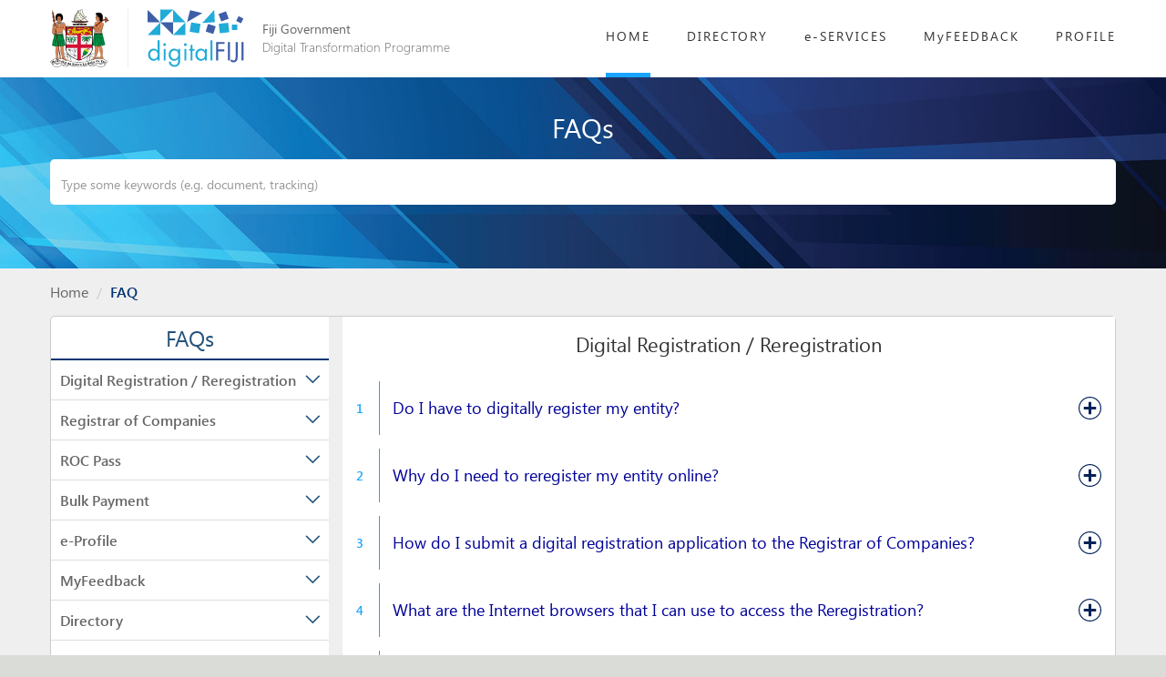

--- FILE ---
content_type: text/html; charset=utf-8
request_url: https://mobile.digital.gov.fj/faq
body_size: 14804
content:


<!DOCTYPE html>
<html lang="en">
<head>
    
    
        <!-- Global site tag (gtag.js) - Google Analytics -->
        <script async src="https://www.googletagmanager.com/gtag/js?id=UA-129532468-2"></script>
        <script>
            window.dataLayer = window.dataLayer || [];
            function gtag() { dataLayer.push(arguments); }
            gtag('js', new Date());

            gtag('config', 'UA-129532468-3');
        </script>
    
    <meta charset="utf-8">
    <meta http-equiv="X-UA-Compatible" content="IE=edge">
    <meta name="viewport" content="width=device-width, initial-scale=1">
    <meta name="apple-mobile-web-app-title" content="digitalFIJI-webapp">
    <meta name="apple-mobile-web-app-capable" content="yes">
    <meta name="apple-mobile-web-app-status-bar-style" content="black">

    <!-- iPhone Xs Max (1242px x 2688px) -->
    <link rel="apple-touch-startup-image" media="(device-width: 414px) and (device-height: 896px) and (-webkit-device-pixel-ratio: 3)" href="/apple-launch-1242x2688.png">
    <!-- iPhone Xr (828px x 1792px) -->
    <link rel="apple-touch-startup-image" media="(device-width: 414px) and (device-height: 896px) and (-webkit-device-pixel-ratio: 2)" href="/apple-launch-828x1792.png">
    <!-- iPhone X, Xs (1125px x 2436px) -->
    <link rel="apple-touch-startup-image" media="(device-width: 375px) and (device-height: 812px) and (-webkit-device-pixel-ratio: 3)" href="/apple-launch-1125x2436.jpg">
    <!-- iPhone 8 Plus, 7 Plus, 6s Plus, 6 Plus (1242px x 2208px) -->
    <link rel="apple-touch-startup-image" media="(device-width: 414px) and (device-height: 736px) and (-webkit-device-pixel-ratio: 3)" href="/apple-launch-1242x2208.png">
    <!-- iPhone 8, 7, 6s, 6 (750px x 1334px) -->
    <link rel="apple-touch-startup-image" media="(device-width: 375px) and (device-height: 667px) and (-webkit-device-pixel-ratio: 2)" href="/apple-launch-750x1334.png">
    <!-- iPad Pro 12.9" (2048px x 2732px) -->
    <link rel="apple-touch-startup-image" media="(device-width: 1024px) and (device-height: 1366px) and (-webkit-device-pixel-ratio: 2)" href="/apple-launch-2048x2732.png">
    <!-- iPad Pro 11” (1668px x 2388px) -->
    <link rel="apple-touch-startup-image" media="(device-width: 834px) and (device-height: 1194px) and (-webkit-device-pixel-ratio: 2)" href="/apple-launch-1668x2388.png">
    <!-- iPad Pro 10.5" (1668px x 2224px) -->
    <link rel="apple-touch-startup-image" media="(device-width: 834px) and (device-height: 1112px) and (-webkit-device-pixel-ratio: 2)" href="/apple-launch-1668x2224.png">
    <!-- iPad Mini, Air (1536px x 2048px) -->
    <link rel="apple-touch-startup-image" media="(device-width: 768px) and (device-height: 1024px) and (-webkit-device-pixel-ratio: 2)" href="/apple-launch-1536x2048.png">

    <title>MyFiji@Gov</title>
    <!-- Bootstrap -->
<link href="/App/css/all.min.css" rel="stylesheet" type="text/css">
<link href="/App/css/bootstrap.css" rel="stylesheet" type="text/css">

<!-- Kendo CSS -->
<link href="/Baseline/css/lib/kendo/kendo.common-bootstrap.min.css" rel="stylesheet">
<link href="/Baseline/css/lib/kendo/kendo.bootstrap.min.css" rel="stylesheet">

<!-- Animate CSS -->
<link href="/Baseline/css/lib/animate/animate.css" rel="stylesheet">

<!-- Font Awesome -->
<link href="/Baseline/css/lib/fonts/font-awesome/css/font-awesome.css" rel="stylesheet">

<!--Inspinia's Toastr plugin-->
<link href="/Baseline/css/lib/inspinia/plugins/toastr/toastr.min.css" rel="stylesheet">

<!-- SMART CSS -->
<link href="/Baseline/css/web.public/app_base.css?t=639043239309600779" rel="stylesheet">

<!-- Fiji CSS -->
<link href="/App/css/fiji.css?_t=1.0.15.3" rel="stylesheet" type="text/css">
<link href="/App/css/custom.css?_t=1.0.15.3" rel="stylesheet" type="text/css"><!-- Note to Developers: Add New Styles or Override existing styles here -->
<link href="/App/fonts/fonts.css" rel="stylesheet" type="text/css">
<link href="/App/css/landing.css" rel="stylesheet" type="text/css">
    
    <link href="/App/css/themify-icons.min.css" rel="stylesheet" type="text/css">

</head>
<body>
    <div id="loader" class="" style="display: none;"><div class="loader-box animated fadeIn"><img src="/App/images/gridloader.svg" class="loader-object">Please wait....</div></div>
    <div class='wrapper home-page'>
        

<nav class="navbar navbar-default">
    <div class="container-fluid">
        <div class="navbar-header">
            <a class="navbar-brand" href="/"><img src="/App/images/crest.png" alt="Fijian Government Crest" class="hidden-mob"></a>
            <span class="navbar-brand"><img src="/App/images/welcome_digitalFIJI.svg" alt="digitalFIJI's logo" /></span>
            <p><strong>Fiji Government</strong><br>Digital Transformation Programme</p>
        </div>
        <div class="navbar-collapse">
            <ul class="nav navbar-nav navbar-right">
                <li class="home active"><a href="/">Home</a></li>
                <li class="directory"><a href="https://directory.digital.gov.fj">Directory</a></li>
                <li class="e-services"><a href="/Eservices/Index"><span>e</span>-services</a></li>
                <li class="write-to-us"><a href="https://feedback.digital.gov.fj">M<span>y</span>Feedback</a></li>
                <li class="login"><a href="https://profile.digital.gov.fj">Profile</a></li>
            </ul>
        </div>
    </div>
</nav>
        
<style>
    td {
        padding: 5px;
    }
</style>

<div class="home-content faq">

    <div class="home-bg-content">

        <div class="content">

            <div class="faq">
                <div class="title-with-search">
                    <div class="title go-back">FAQs</div>

                    <div class="search-box-main">
                        <div class="container-fluid">
                            <div class="search-container">

                                <div class="search-input-group">

                                    <input placeholder="Type some keywords (e.g. document, tracking)" type="search" class="form-control">
                                </div>
                            </div>
                        </div>
                    </div>
                </div>

                <div class="breadcrumb-main">
                    <div class="container-fluid">
                        <ol class="breadcrumb">
                            <li><a href="/">Home </a></li>
                            <li class="active"><a>FAQ</a></li>
                        </ol>
                    </div>
                </div>
                <div class="container-fluid">
                    <div class="faq-table">
                        <div class="faq-topics sticky faq-table-cell">
                            <h3>FAQs</h3>

                            <div class="topic">
                                <h5>Digital Registration / Reregistration</h5>
                                <div class="topics">
                                    <a href="#faq-68">Do I have to digitally register my entity?</a>
                                    <a href="#faq-69">Why do I need to reregister my entity online?</a>
                                    <a href="#faq-70">How do I submit a digital registration application to the Registrar of Companies?</a>
                                    <a href="#faq-71">What are the Internet browsers that I can use to access the Reregistration?</a>
                                    <a href="#faq-72">Do I need to collect a physical copy of the certificate?</a>
                                    <a href="#faq-73">What it means for my current registration detail?</a>
                                    <a href="#faq-74">Is my entity required to pay any outstanding fees?</a>
                                    <a href="#faq-75">What is consequence of not applying for digital registration?</a>
                                    <a href="#faq-76">How much time do I have to complete digital registration?</a>
                                    <a href="#faq-77">How can I extend the period?</a>
                                    <a href="#faq-78">How long does it take to process my digital registration?</a>
                                    <a href="#faq-82">How to determine the entity type?</a>
                                </div>
                            </div>

                            <div class="topic">
                                <h5>Registrar of Companies</h5>
                                <div class="topics">
                                    <a href="#faq-48">What are the Internet browsers that I can use to access the online Registrar of Companies (ROC) e-Services?</a>
                                    <a href="#faq-49">How do I submit an application to the Registrar of Companies?</a>
                                    <a href="#faq-50">Where can I make my offline payment for my application?</a>
                                    <a href="#faq-51">What is the processing time required for the ROC office to process my applications?</a>
                                    <a href="#faq-52">Do I have to head down to the ROC office to obtain my certificates and notice after my registration or reservation application has been approved?</a>
                                    <a href="#faq-53">There are only reservation and registration application online. How do I submit an online application for the update of information of my entity?</a>
                                    <a href="#faq-54">My application is returned. How do I resubmit my application?</a>
                                    <a href="#faq-55">Why am I unable to edit the rest of the fields while re-submitting my returned application?</a>
                                    <a href="#faq-56">How will I get notified of the status of my application?</a>
                                    <a href="#faq-57">What is Business Name availability rule?</a>
                                    <a href="#faq-58">What do I need to register a business name?</a>
                                    <a href="#faq-59">How can I contact the Registrar of Companies office?</a>
                                    <a href="#faq-79">What information can be purchase under "Buy Information"?</a>
                                    <a href="#faq-81">Where can I check the Status of Applications?</a>
                                    <a href="#faq-83">What are the details that are captured for officeholders?</a>
                                    <a href="#faq-custom-83">What are the list of draft application that expire in 30 days?</a>
                                </div>
                            </div>

                            <div class="topic">
                                <h5>ROC Pass</h5>
                                <div class="topics">
                                    <a href="#faq-60">What is a ROC Pass?</a>
                                    <a href="#faq-61">How do I obtain a ROC Pass?</a>
                                    <a href="#faq-62">What do I need to log in to my ROC Pass?</a>
                                    <a href="#faq-63">Do I need to have a different ROC Pass account if I am holding ownership in multiple entities?</a>
                                    <a href="#faq-64">What are the different roles in the ROC Pass?</a>
                                    <a href="#faq-65">What are the e-Services that I can transact with my ROC Pass?</a>
                                    <a href="#faq-66">I had assigned a new ROC Pass to a personnel but he had missed out on the account setup email. How do I resend the account setup email?</a>
                                    <a href="#faq-67">How can I contact the Registrar of Companies office?</a>
                                    <a href="#faq-68">How long does it take to process my digital registration?</a>
                                    <a href="#faq-80">How to change my Username for ROC pass?</a>
                                </div>
                            </div>

                            <div class="topic">
                                <h5>Bulk Payment</h5>
                                <div class="topics">
                                    <a href="#faq-87">What is Bulk Payment?</a>
                                    <a href="#faq-84">How to make a Bulk Payment transaction?</a>
                                    <a href="#faq-85">What are the payment methods available for Bulk Payment?</a>
                                    <a href="#faq-86">How many items can be purchased under one Bulk Payment transaction?</a>
                                </div>
                            </div>

                            <div class="topic">
                                <h5>e-Profile</h5>
                                <div class="topics">
                                    <a href="#faq-1">What are the type of mobile devices and associated operation systems that can support the mobile applications?</a>
                                    <a href="#faq-2">What are the Internet browsers that I can use to access the e-Profile website?</a>
                                    <a href="#faq-3">I have registered my e-Profile account. Where can I activate my e-Profile account or verify my information?</a>
                                    <a href="#faq-4">What is e-Profile and what information can be accessed via e-Profile?</a>
                                    <a href="#faq-5">Who is eligible to sign up for the e-Profile mobile application?</a>
                                    <a href="#faq-6">How will the information on my e-Profile be used?</a>
                                    <a href="#faq-7">Why is my e-mail address mandatory when signing up for an account?</a>
                                    <a href="#faq-8">How many e-Profile accounts can I create?</a>
                                    <a href="#faq-9">What do I need to create an e-Profile account?</a>
                                    <a href="#faq-10">Can I create an e-Profile account if I do not have a smartphone or computer?</a>
                                    <a href="#faq-11">What happens if I accidentally key in some wrong information during e-Profile registration?</a>
                                    <a href="#faq-12">I do not have a TIN or FNPF number currently. Can I still create an e-Profile account?</a>
                                    <a href="#faq-13">I have created my e-Profile account, how do I use it?</a>
                                </div>
                            </div>

                            <div class="topic">
                                <h5>MyFeedback</h5>
                                <div class="topics">
                                    <a href="#faq-14">What are the type of mobile devices and associated operating systems that can support the mobile applications?</a>
                                    <a href="#faq-15">What are the Internet browsers that I can use to access the MyFeedback website?</a>
                                    <a href="#faq-16">Who is eligible to use the MyFeedback mobile application?</a>
                                    <a href="#faq-17">Where does my feedback go to?</a>
                                    <a href="#faq-18">Why is my e-mail address mandatory when submitting feedback?</a>
                                    <a href="#faq-19">How long will the Government take to respond to my feedback?</a>
                                    <a href="#faq-20">How do I track the status of the response to my feedback?</a>
                                    <a href="#faq-21">Why may I be required to submit additional information on the MyFeedback mobile application or MyFeedback website?</a>
                                    <a href="#faq-22">How do I know when I have received a response to my feedback?</a>
                                    <a href="#faq-23">How many file attachments can I send with my feedback?</a>
                                    <a href="#faq-24">If I feel that the resolution provided has not completely addressed my original concern, can I resubmit my feedback?</a>
                                    <a href="#faq-25">What is the difference between the Tracking Number and the Feedback Reference Number?</a>
                                    <a href="#faq-26">What file types are compatible for my attachments?</a>
                                </div>
                            </div>

                            <div class="topic">
                                <h5>Directory</h5>
                                <div class="topics">
                                    <a href="#faq-27">What are the type of mobile devices and associated operating systems that can support the mobile applications?</a>
                                    <a href="#faq-28">What internet browsers can I use to access the Directory@Gov website?</a>
                                    <a href="#faq-29">Whose contact information will be available on the Directory@Gov mobile application?</a>
                                    <a href="#faq-30">Are all Government staff searchable on the Directory@Gov mobile application?</a>
                                    <a href="#faq-31">How do I search for the different Government ministries, departments or entities?</a>
                                    <a href="#faq-32">How do I search for a specific person’s contact information?</a>
                                    <a href="#faq-33">How do I search for the contact information of Fijian Missions overseas?</a>
                                    <a href="#faq-34">How do I search for the contact information of foreign offices in Fiji?</a>
                                    <a href="#faq-35">How do I view the personnel listing of a particular Government ministry, department or entity?</a>
                                </div>
                            </div>

                            <div class="topic">
                                <h5>BDM</h5>
                                <div class="topics">
                                    <a href="#faq-36">What are the type of mobile devices and associated operating systems that can support the mobile applications?</a>
                                    <a href="#faq-37">What are the Internet browsers that I can use to access the BDM website?</a>
                                    <a href="#faq-38">What can I do with the BDM mobile application?</a>
                                    <a href="#faq-39">Who is eligible to use the BDM mobile application?</a>
                                    <a href="#faq-40">What do I need / When can I register for a birth certificate?</a>
                                    <a href="#faq-41">I have received a request for a Collection / Discussion appointment. What do I do now?</a>
                                    <a href="#faq-42">I am unable to make it for my appointment. Can I reschedule it?</a>
                                    <a href="#faq-43">What happens if I accidentally key in some wrong information during the birth certificate application?</a>
                                    <a href="#faq-44">How many file attachments can I send for an application?</a>
                                    <a href="#faq-45">How can I reprint a birth certificate?</a>
                                    <a href="#faq-46">How can I track the status of my application(s) / appointments?</a>
                                    <a href="#faq-47">Can I use any BDM e-services if I do not have an e-Profile account?</a>
                                </div>
                            </div>
                        </div>

                        <ul class="faq-table-cell">
                            <div class="faq-section">Digital Registration / Reregistration</div>
                            <li id="faq-68" class="">
                                <h2><a href="#faq-68" class="faq-link">Do I have to digitally register my entity?</a></h2>
                                <div>
                                    <p>Digital registration must be done by all existing business names, companies and foreign companies registered prior to 14 June 2019 in the new Registrar of Companies digital registry. This is free and will commence from 15 January 2020.</p>
                                </div>
                            </li>
                            <li id="faq-69" class="">
                                <h2><a href="#faq-69" class="faq-link">Why do I need to reregister my entity online?</a></h2>
                                <div>
                                    <p>This is mandated by the Companies Act 2015 and to update and maintain your entity registration online.</p>
                                </div>
                            </li>
                            <li id="faq-70" class="">
                                <h2><a href="#faq-70" class="faq-link">How do I submit a digital registration application to the Registrar of Companies?</a></h2>
                                <div>
                                    <p>You must log in via an e-Profile account to submit your application.</p>
                                </div>
                            </li>
                            <li id="faq-71" class="">
                                <h2><a href="#faq-71" class="faq-link">What are the Internet browsers that I can use to access the Reregistration?</a></h2>
                                <div>
                                    <p>The desktop site can be viewed with current versions of Microsoft Internet Explorer (Edge), Mozilla FireFox, Google Chrome and Apple Safari. The Android mobile application requires devices with Android versions 5.0 and above while the Apple mobile application requires devices with iOS versions 10.0 and above.</p>
                                </div>
                                <div>
                                    <p>If you are using Apple Safari version 13.1 and see a '500 Internal Server Error' message, its version may not be compatible. In this scenario, please try accessing it via a different browser like Google Chrome.</p>
                                </div>
                            </li>
                            <li id="faq-72" class="">
                                <h2><a href="#faq-72" class="faq-link">Do I need to collect a physical copy of the certificate?</a></h2>
                                <div>
                                    <p>On approval, an email notification will be sent to you and you can retrieve the certificate of reregistration by accessing your account.</p>
                                </div>
                            </li>
                            <li id="faq-73" class="">
                                <h2><a href="#faq-73" class="faq-link">What information should be used for the digital registration?</a></h2>
                                <div>
                                    <p>All entities must digitally register using the most current details.</p>
                                    <p>Entity name, entity number and registration date will not change unless the correction is made by the applicant or the Registrar of Companies.</p>
                                </div>
                            </li>
                            <li id="faq-74" class="">
                                <h2><a href="#faq-74" class="faq-link">Is my entity required to pay any outstanding fees?</a></h2>
                                <div>
                                    <p>Companies who have not cleared their annual registration fee will be required to pay any outstanding as applicable under the Companies Act 2015.</p>
                                    <p>This is not applicable for business names.</p>
                                </div>
                            </li>
                            <li id="faq-75" class="">
                                <h2><a href="#faq-75" class="faq-link">What is consequence of not applying for digital registration?</a></h2>
                                <div>
                                    <p>Failure to reregister on the online system will result in, business names being ceased, companies being deregistered, and foreign companies being struck off.</p>
                                </div>
                            </li>
                            <li id="faq-76" class="">
                                <h2><a href="#faq-76" class="faq-link">How much time do I have to complete digital registration?</a></h2>
                                <div>
                                    <p>For business names, companies and foreign companies period expires on the 31 December 2021.</p>
                                </div>
                            </li>
                            <li id="faq-77" class="">
                                <h2><a href="#faq-77" class="faq-link">How can I extend the period?</a></h2>
                                <div>
                                    <p>Application can be lodged for extension in the prescribed form before the end of the reregistration period.</p>
                                </div>
                            </li>
                            <li id="faq-78" class="">
                                <h2><a href="#faq-78" class="faq-link">How long does it take to process my digital registration?</a></h2>
                                <div>
                                    <p>Application will be processed by ROC office at the earliest.</p>
                                </div>
                            </li>
                            <li id="faq-82" class="">
                                <h2><a href="#faq-82" class="faq-link">How to determine the entity type?</a></h2>
                                <div>
                                    <p>
                                        If your registration certificate matches the sample below, please select entity type as "Business Name".
                                        <br />
                                        <table>
                                            <tr>
                                                <td>Business Name certificate</td>
                                                <td>-</td>
                                                <td><a id="get-bir-pdf" class="faq-sub-link" href="#" onclick="getPDF('SampleBusinessNameCert.pdf', false); return false;" target="_blank">Sample</a></td>
                                            </tr>
                                        </table>
                                    </p>
                                    <p>
                                        If your registration certificate matches the sample below, please select entity type as "Company".
                                        <table>
                                            <tr>
                                                <td>Company certificate</td>
                                                <td>-</td>
                                                <td><a id="get-cir-pdf" class="faq-sub-link" href="#" onclick="getPDF('SampleCompanyCert.pdf', false); return false;" target="_blank">Sample</a></td>
                                            </tr>
                                        </table>
                                    </p>
                                </div>
                            </li>

                            <div class="faq-section">Registrar of Companies</div>
                            <li id="faq-48">
                                <h2><a href="#faq-48" class="faq-link">What are the Internet browsers that I can use to access the online Registrar of Companies (ROC) e-Services? </a></h2>
                                <div>
                                    <p>The desktop site can be viewed with current versions of Microsoft Internet Explorer (Edge), Mozilla FireFox, Google Chrome and Apple Safari. The Android mobile application requires devices with Android versions 5.0 and above while the Apple mobile application requires devices with iOS versions 10.0 and above.</p>
                                </div>
                                <div>
                                    <p>If you are using Apple Safari version 13.1 and see a '500 Internal Server Error' message, its version may not be compatible. In this scenario, please try accessing it via a different browser like Google Chrome.</p>
                                </div>
                            </li>
                            <li id="faq-49">
                                <h2><a href="#faq-49" class="faq-link">How do I submit an application to the Registrar of Companies?</a></h2>
                                <div>
                                    <p>You must log in an e-Profile or ROC Pass account to submit your application.</p>
                                </div>
                            </li>
                            <li id="faq-50">
                                <h2><a href="#faq-50" class="faq-link">Where can I make my offline payment for my application?</a></h2>
                                <div>
                                    <p>
                                        You can make an offline payment for your application at the following places:
                                        <br><br><b>Registrar of Companies (ROC) Office</b>
                                        <table border="1">
                                            <tr>
                                                <th>Location</th>
                                                <th>Opening hours</th>
                                            </tr>
                                            <tr>
                                                <td valign="top">Level 2, Suvavou House Victoria Parade<br>Victoria Parade</td>
                                                <td valign="top">Monday to Friday</td>
                                            </tr>
                                        </table>
                                        <br><b>Births, Deaths and Marriages (BDM) Registry</b>
                                        <table border="1">
                                            <tr>
                                                <th>Location</th>
                                                <th>Opening hours</th>
                                            </tr>
                                            <tr>
                                                <td valign="top">Level 1, Westfield Mall,<br>Tukani Street, Lautoka</td>
                                                <td valign="top">Monday to Friday</td>
                                            </tr>
                                            <tr>
                                                <td valign="top">Keasuna Buildings, Sigatoka</td>
                                                <td valign="top">Monday to Friday</td>
                                            </tr>
                                            <tr>
                                                <td valign="top">Namuka House, Labasa</td>
                                                <td valign="top">Monday to Friday</td>
                                            </tr>
                                            <tr>
                                                <td valign="top">PA Savusavu ‘s Office,<br>Gulabdas Building, Savusavu</td>
                                                <td valign="top">Monday to Friday</td>
                                            </tr>
                                            <tr>
                                                <td valign="top">Naulumatua House,<br>Nabuawalu</td>
                                                <td valign="top">Monday to Friday</td>
                                            </tr>
                                        </table>
                                    </p>
                                </div>
                            </li>
                            <li id="faq-51">
                                <h2><a href="#faq-51" class="faq-link">What is the processing time required for the ROC office to process my applications?</a></h2>
                                <div>
                                    <p>Your application will be processed within 5 working days.</p>
                                </div>
                            </li>
                            <li id="faq-52">
                                <h2><a href="#faq-52" class="faq-link">Do I have to head down to the ROC office to obtain my certificates and notice after my registration or reservation application has been approved?</a></h2>
                                <div>
                                    <p>The certificate of registration and notice of reservation will be available in your application after it has been approved, an email notification will be sent to you. You can find the certificate/notice in the application documents section in the application.</p>
                                </div>
                            </li>
                            <li id="faq-53">
                                <h2><a href="#faq-53" class="faq-link">There are only reservation and registration application online. How do I submit an online application for the update of information of my entity?</a></h2>
                                <div>
                                    <p>The reservation and registration applications are available in the initial phase. The other application forms would be made progressively available online, hence you would still need to visit the Registrar of Office (Level 2 Suvavou House) for the lodgement of the other forms. Such as change of company or business name details.</p>
                                </div>
                            </li>
                            <li id="faq-54">
                                <h2><a href="#faq-54" class="faq-link">My application is returned. How do I resubmit my application?</a></h2>
                                <div>
                                    <p>You can access your application by logging in to your e-Profile/ROC Pass account.<br><br>For e-Profile, click ‘home’ to access your application in your inbox. You can view the officer’s remark and click edit to make the necessary changes for re-submission of application.</p>
                                </div>
                            </li>
                            <li id="faq-55">
                                <h2><a href="#faq-55" class="faq-link">Why am I unable to edit the rest of the fields while re-submitting my returned application? </a></h2>
                                <div>
                                    <p>You are only able to amend the entity name and to add/delete supporting documents of your application.</p>
                                </div>
                            </li>
                            <li id="faq-56">
                                <h2><a href="#faq-56" class="faq-link">How will I get notified of the status of my application?</a></h2>
                                <div>
                                    <p>You will be able to track your status of your application by logging in to your e-Profile/ROC Pass account and viewing your transaction inbox. An email notification will be sent to you as well to inform of updates to your application.</p>
                                </div>
                            </li>
                            <li id="faq-57">
                                <h2><a href="#faq-57" class="faq-link">What is Business Name availability rule?</a></h2>
                                <div>
                                    <p>Check to see if the name is available in register of business name, using the name search availability.</p>
                                </div>
                            </li>
                            <li id="faq-58">
                                <h2><a href="#faq-58" class="faq-link">What do I need to register a business name?</a></h2>
                                <div>
                                    <ol class="ol-answers">
                                        <li>Unique business name</li>
                                        <li>Applicants information</li>
                                        <ul style="list-style-type:circle;">
                                            <li>Joint card or (Photo ID and Tin letter/Card)</li>
                                            <li>Company name and number (if applicant is a registered company)</li>
                                            <li>Foreign Investment Registration certificate (applicable for non-ordinary resident)</li>
                                            <li>Fee schedule</li>
                                        </ul>
                                    </ol>
                                </div>
                            </li>
                            <li id="faq-59">
                                <h2><a href="#faq-59" class="faq-link">How can I contact the Registrar of Companies office?</a></h2>
                                <div>
                                    <p>You can contact the Registrar of Companies office at (679) 331-2981 or <a href="/cdn-cgi/l/email-protection" class="__cf_email__" data-cfemail="681b1d1818071a1c461a070b28021d1b1c010b0d460f071e460e02">[email&#160;protected]</a></p>
                                </div>
                            </li>
                            <li id="faq-79">
                                <h2><a href="#faq-79" class="faq-link">What information can be purchase under "Buy Information"?</a></h2>
                                <div>
                                    <p>
                                        The business profile of the Entity and the Certificates / Notices generated for the entity can be purchased.
                                        <br />
                                        <br />
                                        Please find the sample reports for Business/Company/Foreign Company as below:
                                        <br />
                                        <table>
                                            <tr>
                                                <td>Business Name Information</td>
                                                <td>-</td>
                                                <td><a id="get-bir-pdf" class="faq-sub-link" href="#" onclick="getPDF('BuyInfo_BusinessInforSampleReport.pdf', false); return false;" target="_blank">Sample</a></td>
                                            </tr>
                                            <tr>
                                                <td>Company Information</td>
                                                <td>-</td>
                                                <td><a id="get-cir-pdf" class="faq-sub-link" href="#" onclick="getPDF('BuyInfo_CompanyInforSampleReport.pdf', false); return false;" target="_blank">Sample</a></td>
                                            </tr>
                                            <tr>
                                                <td>Foreign Company Information </td>
                                                <td>-</td>
                                                <td><a id="get-fcir-pdf" class="faq-sub-link" href="#" onclick="getPDF('BuyInfo_ForeignCompanyInforSampleReport.pdf', false); return false;" target="_blank">Sample</a></td>
                                            </tr>
                                        </table>
                                    </p>
                                </div>
                            </li>
                            <li id="faq-81">
                                <h2><a href="#faq-81" class="faq-link">Where can I check the Status of Applications?</a></h2>
                                <div>
                                    <p>
                                        If you are using ROC Pass, the status can be checked by logging into your ROC Pass account; click ‘PROFILE’ to access your applications in your transaction inbox.
                                    </p>
                                    <p>
                                        If you are using e-Profile, the status can be checked by logging into your e-Profile account; click ‘HOME’ to access your transaction in your inbox.
                                    </p>
                                </div>
                            </li>
                            <li id="faq-83">
                                <h2><a href="#faq-83" class="faq-link">What are the details that are captured for officeholders?</a></h2>
                                <div>
                                    <p>
                                        Please click the links given below to find the details that are required for Business / Company / Foreign company:
                                        <br />
                                        <table>
                                            <tr>
                                                <td><a id="get-bir-pdf" class="faq-sub-link" href="#" onclick="getPDF('Business.pdf', false); return false;" target="_blank">Business</a></td>
                                            </tr>
                                            <tr>
                                                <td><a id="get-cir-pdf" class="faq-sub-link" href="#" onclick="getPDF('Company.pdf', false); return false;" target="_blank">Company</a></td>
                                            </tr>
                                            <tr>
                                                <td><a id="get-fcir-pdf" class="faq-sub-link" href="#" onclick="getPDF('ForeignCompany.pdf', false); return false;" target="_blank">Foreign Company</a></td>
                                            </tr>
                                        </table>
                                    </p>
                                </div>
                            </li>
                            <li id="faq-custom-83">
                                <h2><a href="#faq-custom-83" class="faq-link">What are the list of draft application that expire in 30 days?</a></h2>
                                <div>
                                    Please note that the following forms will be removed from draft status after 30 days of inactivity on the form. Therefore you will not be able to access the draft form afterwards
                                    <ol  class="ol-answers">
                                        <li>BUSINESS NAME OWNER CHANGE FORM</li>
                                        <li>BUSINESS NAME OWNER CHANGE FORM</li>
                                        <li>BUSINESS NAME REGISTRATION FORM</li>
                                        <li>BUSINESS NAME REGISTRATION FORM</li>
                                        <li>BUSINESS NOTICE OF CEASING CARRY ON BUSINESS</li>
                                        <li>BUSINESS NOTICE OF CEASING CARRY ON BUSINESS</li>
                                        <li>COMPANY AUDITOR CONSENT TO RESIGN FORM</li>
                                        <li>COMPANY AUDITOR CONSENT TO RESIGN FORM</li>
                                        <li>COMPANY AUDITOR OR LIQUIDATOR DETAILS CHANGE FORM</li>
                                        <li>COMPANY AUDITOR OR LIQUIDATOR DETAILS CHANGE FORM</li>
                                        <li>COMPANY AUDITOR REMOVAL OR RESIGNATION FORM</li>
                                        <li>COMPANY AUDITOR REMOVAL OR RESIGNATION FORM</li>
                                        <li>COMPANY DECLARATION OF SOLVENCY FORM</li>
                                        <li>COMPANY DECLARATION OF SOLVENCY FORM</li>
                                        <li>COMPANY EXTENSION OF PERIOD TO DUPLICATE TITLE DOCUMENT FORM</li>
                                        <li>COMPANY EXTENSION OF PERIOD TO DUPLICATE TITLE DOCUMENT FORM</li>
                                        <li>COMPANY EXTENSION OF PERIOD TO HOLD AGM FORM</li>
                                        <li>COMPANY EXTENSION OF PERIOD TO HOLD AGM FORM</li>
                                        <li>COMPANY NAME REGISTRATION FORM</li>
                                        <li>COMPANY NAME REGISTRATION FORM</li>
                                        <li>COMPANY NAME RESERVATION FORM</li>
                                        <li>COMPANY NAME RESERVATION FORM</li>
                                        <li>COMPANY NOTICE ACQUISITION OTHER TAKEOVER FORM</li>
                                        <li>COMPANY NOTICE ACQUISITION OTHER TAKEOVER FORM</li>
                                        <li>COMPANY NOTICE ACQUISITION SECURITIES FORM</li>
                                        <li>COMPANY NOTICE ACQUISITION SECURITIES FORM</li>
                                        <li>COMPANY NOTICE ACQUISITION TAKEOVER FORM</li>
                                        <li>COMPANY NOTICE ACQUISITION TAKEOVER FORM</li>
                                        <li>COMPANY NOTICE OF CEASING TO HAVE A SUBSTANTIAL INTEREST FORM</li>
                                        <li>COMPANY NOTICE OF CEASING TO HAVE A SUBSTANTIAL INTEREST FORM</li>
                                        <li>COMPANY NOTICE OF CHANGE IN SUBSTANTIAL INTEREST FORM</li>
                                        <li>COMPANY NOTICE OF CHANGE IN SUBSTANTIAL INTEREST FORM</li>
                                        <li>COMPANY NOTICE OF CONFLICT OF INTEREST FORM</li>
                                        <li>COMPANY NOTICE OF CONFLICT OF INTEREST FORM</li>
                                        <li>COMPANY NOTICE OF INITIAL SUBSTANTIAL INTEREST FORM</li>
                                        <li>COMPANY NOTICE OF INITIAL SUBSTANTIAL INTEREST FORM</li>
                                        <li>COMPANY NOTICE OF POTENTIAL INABILITY TO PAY DEBTS FORM</li>
                                        <li>COMPANY NOTICE OF POTENTIAL INABILITY TO PAY DEBTS FORM</li>
                                        <li>COMPANY NOTICE OF SUBSTANTIAL INTEREST BIDDERS STATEMENT FORM</li>
                                        <li>COMPANY NOTICE OF SUBSTANTIAL INTEREST BIDDERS STATEMENT FORM</li>
                                        <li>COMPANY NOTICE OF SUSPECTED CONTRAVENTION FORM</li>
                                        <li>COMPANY NOTICE OF SUSPECTED CONTRAVENTION FORM</li>
                                        <li>COMPANY NOTIFICATION OF FINANCIAL ASSISTANCE DETAIL FORM</li>
                                        <li>COMPANY NOTIFICATION OF FINANCIAL ASSISTANCE DETAIL FORM</li>
                                        <li>COMPANY NOTIFICATION OF LIQUIDATOR MEETING FORM</li>
                                        <li>COMPANY NOTIFICATION OF LIQUIDATOR MEETING FORM</li>
                                        <li>COMPANY NOTIFICATION OF REGISTER LOCATION FORM</li>
                                        <li>COMPANY NOTIFICATION OF REGISTER LOCATION FORM</li>
                                        <li>COVER PAGE FOR COPY OF COURT ORDER FORM</li>
                                        <li>COVER PAGE FOR COPY OF COURT ORDER FORM</li>
                                        <li>FOREIGN COMPANY DETAILS CHANGE FORM</li>
                                        <li>FOREIGN COMPANY DETAILS CHANGE FORM</li>
                                        <li>FOREIGN COMPANY NAME REGISTRATION FORM</li>
                                        <li>FOREIGN COMPANY NAME REGISTRATION FORM</li>
                                        <li>FOREIGN COMPANY VERIFY FINANCIAL STATEMENT FORM</li>
                                        <li>FOREIGN COMPANY VERIFY FINANCIAL STATEMENT FORM</li>
                                        <li>LOCAL COMPANY AUDITOR OR LIQUIDATOR REGISTRATION FORM</li>
                                        <li>LOCAL COMPANY AUDITOR OR LIQUIDATOR REGISTRATION FORM</li>
                                        <li>LOCAL COMPANY DEREGISTRATION FORM</li>
                                        <li>LOCAL COMPANY DEREGISTRATION FORM</li>
                                        <li>LOCAL COMPANY DETAILS CHANGE FORM</li>
                                        <li>LOCAL COMPANY DETAILS CHANGE FORM</li>
                                        <li>LOCAL COMPANY DISPENSE LIMITED FORM</li>
                                        <li>LOCAL COMPANY DISPENSE LIMITED FORM</li>
                                        <li>LOCAL COMPANY EXTENSION ANNUAL REPORT FORM</li>
                                        <li>LOCAL COMPANY EXTENSION ANNUAL REPORT FORM</li>
                                        <li>LOCAL COMPANY EXTENSION FILING ANNUAL REPORT FORM</li>
                                        <li>LOCAL COMPANY EXTENSION FILING ANNUAL REPORT FORM</li>
                                        <li>LOCAL COMPANY EXTENSION OF PERIOD TO HOLD MEETING FORM</li>
                                        <li>LOCAL COMPANY EXTENSION OF PERIOD TO HOLD MEETING FORM</li>
                                        <li>LOCAL COMPANY FILING ANNUAL REPORT FORM</li>
                                        <li>LOCAL COMPANY FILING ANNUAL REPORT FORM</li>
                                        <li>LOCAL COMPANY NOTICE DISPENSATION FORM</li>
                                        <li>LOCAL COMPANY NOTICE DISPENSATION FORM</li>
                                        <li>LOCAL COMPANY NOTIFICATION OF AUDITOR LIQUIDATOR RESIGNATION</li>
                                        <li>LOCAL COMPANY NOTIFICATION OF AUDITOR LIQUIDATOR RESIGNATION</li>
                                        <li>LOCAL COMPANY NOTIFICATION OF BUY BACK FORM</li>
                                        <li>LOCAL COMPANY NOTIFICATION OF BUY BACK FORM</li>
                                        <li>LOCAL COMPANY NOTIFICATION OF REDUCTION IN SHARE CAPITAL FORM</li>
                                        <li>LOCAL COMPANY NOTIFICATION OF REDUCTION IN SHARE CAPITAL FORM</li>
                                        <li>LOCAL COMPANY RESOLUTION FORM</li>
                                        <li>LOCAL COMPANY RESOLUTION FORM</li>
                                        <li>LOCAL COMPANY RESOLUTION REGARDING SHARES FORM</li>
                                        <li>LOCAL COMPANY RESOLUTION REGARDING SHARES FORM</li>
                                        <li>LOCAL COMPANY SHARES DIVISION CONVERSION FORM</li>
                                        <li>LOCAL COMPANY SHARES DIVISION CONVERSION FORM</li>
                                        <li>LOCAL COMPANY SPECIAL RIGHTS BY SHARES FORM</li>
                                        <li>LOCAL COMPANY SPECIAL RIGHTS BY SHARES FORM</li>
                                        <li>PRESCRIBED REGISTRATION FEE PAYMENT FORM</li>
                                        <li>PRESCRIBED REGISTRATION FEE PAYMENT FORM</li>

                                    </ol>
                                </div>
                            </li>

                            <div class="faq-section">ROC Pass</div>
                            <li id="faq-60">
                                <h2><a href="#faq-60" class="faq-link">What is a ROC Pass?</a></h2>
                                <div>
                                    <p>ROC Pass is a corporate digital identity for the entity personnel to access and transact Registrar of Companies online e-Services. ROC Pass would be the sign-on account for entities to submit ROC online applications relating to their entity in the future.</p>
                                </div>
                            </li>
                            <li id="faq-61">
                                <h2><a href="#faq-61" class="faq-link">How do I obtain a ROC Pass?</a></h2>
                                <div>
                                    <p>The ROC Pass can be obtained by:</p>
                                    <ol class="ol-answers">
                                        <li>Registration of entities: Applicant can indicate the assignment of ‘Admin’ role to the officeholder / company secretary of the entity. Upon approval of the registration, the personnel will receive an email for the account setup of ROC Pass.</li>
                                        <li>Assignment by ROC office: You can can visit the Registrar of Companies office to request for the assignment of ‘Admin’ role for your entity. You are required to provide a letter of authorization and photo ID document for the request.</li>
                                        <li>Role management by entity admin: The entity admin will be able to create new ROC Pass and assign roles in the entity. You can approach your entity admin for the request of ROC Pass.</li>
                                    </ol>
                                </div>
                            </li>
                            <li id="faq-62">
                                <h2><a href="#faq-62" class="faq-link">What do I need to log in to my ROC Pass?</a></h2>
                                <div>
                                    <p>You would need to key in your email address, password and your entity number to log in to your ROC Pass.</p>
                                </div>
                            </li>
                            <li id="faq-63">
                                <h2><a href="#faq-63" class="faq-link">Do I need to have a different ROC Pass account if I am holding ownership in multiple entities?</a></h2>
                                <div>
                                    <p>Your ROC Pass account can be tied to multiple companies and business. To log in to the ROC Pass for the specific entity, you would have to key in the entity number in the login page.</p>
                                </div>
                            </li>
                            <li id="faq-64">
                                <h2><a href="#faq-64" class="faq-link">What are the different roles in the ROC Pass?</a></h2>
                                <div>
                                    <p>There are 4 different roles in ROC Pass:</p>
                                    <ol class="ol-answers">
                                        <li>Admin: This role is typically the Officeholder / Company Secretary and has all the roles of ROC Pass.</li>
                                        <li>Operations Admin: Operations Admin is appointed to conduct transactions on behalf of the entity and is typically an appointed company employee or third party. The Operations Admin is unable to manage ROC Pass accounts in the entity.</li>
                                        <li>User Admin: User Admin is appointed for the managing of ROC Pass accounts in the entity and is typically the HR admin of the company. User admin is unable to assign the Admin role and conduct transactions on behalf of company.</li>
                                        <li>Agent: Agent is appointed for the submission of public applications (ie reservation/registration) on behalf of others.</li>
                                    </ol>
                                    <br><i>Note: The agent role is only available to entities with specific business activity classifications (i.e. Legal / Accounting codes)</i>
                                </div>
                            </li>
                            <li id="faq-65">
                                <h2><a href="#faq-65" class="faq-link">What are the e-Services that I can transact with my ROC Pass?</a></h2>
                                <div>
                                    <p>Currently, there are 4 e-Services available:</p>
                                    <ol class="ol-answers">
                                        <li>Company name reservation</li>
                                        <li>Business Name registration</li>
                                        <li>Company registration</li>
                                        <li>Foreign company registration</li>
                                    </ol>
                                    <br>More e-Services will be introduced in the future for the ROC Pass holders to conduct transactions on behalf of their entity. (E.g. Update of entity information)
                                </div>
                            </li>
                            <li id="faq-66">
                                <h2><a href="#faq-66" class="faq-link">I had assigned a new ROC Pass to a personnel but he had missed out on the account setup email. How do I resend the account setup email?</a></h2>
                                <div>
                                    <p>For accounts that have not been activated, you can go to ‘Manage accounts and roles’ section, click on ‘Edit’ button of the account and select ‘Send activation link email’.</p>
                                </div>
                            </li>
                            <li id="faq-67">
                                <h2><a href="#faq-67" class="faq-link">How can I contact the Registrar of Companies office?</a></h2>
                                <div>
                                    <p>You can contact the Registrar of Companies office at (679) 331-2981 or <a href="/cdn-cgi/l/email-protection" class="__cf_email__" data-cfemail="25565055554a57510b574a46654f5056514c46400b424a530b434f">[email&#160;protected]</a></p>
                                </div>
                            </li>
                            <li id="faq-80">
                                <h2><a href="#faq-80" class="faq-link">How to change my Username for ROC pass?</a></h2>
                                <div>
                                    <p>
                                        This could be changed via "View Account Details" ->  "Change UserName".
                                    </p>
                                </div>
                            </li>
                            <li id="faq-68">
                                <h2><a href="#faq-68" class="faq-link">How long does it take to process my digital registration?</a></h2>
                                <div>
                                    <p>Application will be processed by ROC office at the earliest.</p>
                                </div>
                            </li>

                            <div class="faq-section" id="section-bulk-payment">Bulk Payment</div>
                            <li id="faq-87" class="">
                                <h2><a href="#faq-87" class="faq-link">What is Bulk Payment?</a></h2>
                                <div>
                                    <p>Bulk Payment is a new feature that allows the purchase of more than 1 item in a single transaction. The current version of bulk payment enables you to purchase multiple documents through the Buy Information module.</p>
                                </div>
                            </li>
                            <li id="faq-84" class="">
                                <h2><a href="#faq-84" class="faq-link">How to make a Bulk Payment transaction?</a></h2>
                                <div>
                                    <p>Upon clicking 'Proceed' in the document selection page of Buy Information, the selected document(s) will be automatically added to your Payment List. You can return to the Buy Information module to continue selecting more documents to add to the Payment List. Once you have confirmed the items to be purchased in your Payment List, please select a mode of payment (Online or Offline) and proceed to make payment. You will also be prompted to enter your contact details for the email address to which the documents will be sent to. The documents will be sent to your email address, once payment has been processed successfully.</p>
                                </div>
                            </li>
                            <li id="faq-85" class="">
                                <h2><a href="#faq-85" class="faq-link">What are the payment methods available for Bulk Payment?</a></h2>
                                <div>
                                    <p>You may choose to make payment online using M-Paisa / ANZ or offline.</p>
                                </div>
                            </li>
                            <li id="faq-86" class="">
                                <h2><a href="#faq-86" class="faq-link">How many items can be purchased under one Bulk Payment transaction?</a></h2>
                                <div>
                                    <p>The number of documents that are currently allowed per transaction is capped at 50.</p>
                                </div>
                            </li>

                            <div class="faq-section">e-Profile</div>
                            <li id="faq-1">
                                <h2><a href="#faq-1" class="faq-link">What are the type of mobile devices and associated operation systems that can support the mobile applications?</a></h2>
                                <div>
                                    <p>The mobile devices that can support the mobile applications are smartphones or tablets with data access. The mobile application is supported on both Android and iOS devices, and you can find it on the Google Playstore or Apple App Store by searching for “digitalFIJI”.</p>
                                </div>
                            </li>
                            <li id="faq-2" class="faq-link">
                                <h2><a href="#faq-2" class="faq-link">What are the Internet browsers that I can use to access the e-Profile website?</a></h2>
                                <div>
                                    <p>The desktop site can be viewed with current versions of Microsoft Internet Explorer (Edge), Mozilla FireFox, Google Chrome and Apple Safari. The Android mobile application requires devices with Android versions 5.0 and above while the Apple mobile application requires devices with iOS versions 10.0 and above.</p>
                                </div>
                                <div>
                                    <p>If you are using Apple Safari version 13.1 and see a '500 Internal Server Error' message, its version may not be compatible. In this scenario, please try accessing it via a different browser like Google Chrome.</p>
                                </div>
                            </li>
                            <li id="faq-3" class="">
                                <h2><a href="#faq-3" class="faq-link">I have registered my e-Profile account. Where can I activate my e-Profile account or verify my information?</a></h2>
                                <div>
                                    <p>
                                        To activate your e-Profile, you are required to verify your information at any of the following designated offices:
                                        <br /><br />
                                        <table border="1">
                                            <tr>
                                                <th>Designated office location</th>
                                                <th>Opening hours</th>
                                            </tr>
                                            <tr>
                                                <td valign="top">Births, Deaths and Marriages (BDM) Registry <br>Ground Floor, Suvavou House,<br>Victoria Parade,<br>Suva</td>
                                                <td valign="top">Monday to Friday:<br>8:00am – 3:00pm</td>
                                            </tr>
                                            <tr>
                                                <td valign="top">Births, Deaths and Marriages (BDM) Registry <br>First Floor, Westfield Building, <br>Tukani Street,<br>Lautoka</td>
                                                <td valign="top">Monday to Friday:<br>8:00am – 3:00pm</td>
                                            </tr>
                                            <tr>
                                                <td valign="top">Births, Deaths and Marriages (BDM) Registry <br>GT Plaza Pala’s Building, <br>Nadi Town</td>
                                                <td valign="top">Monday to Friday:<br>8:00am – 3:00pm</td>
                                            </tr>
                                            <tr>
                                                <td valign="top">Births, Deaths and Marriages (BDM) Registry <br>Ground Floor, Keasuna Building, <br>Sigatoka</td>
                                                <td valign="top">Monday to Friday:<br>8:00am – 3:00pm</td>
                                            </tr>
                                            <tr>
                                                <td valign="top">Births, Deaths and Marriages (BDM) Registry <br>Ground Floor, Koronubu House, <br>Ba</td>
                                                <td valign="top">Monday to Friday:<br>8:00am – 3:00pm</td>
                                            </tr>
                                            <tr>
                                                <td valign="top">Births, Deaths and Marriages (BDM) Registry <br>Namuka House, <br>Labasa</td>
                                                <td valign="top">Monday to Friday:<br>8:00am – 3:00pm</td>
                                            </tr>
                                            <tr>
                                                <td valign="top">Births, Deaths and Marriages (BDM) Registry <br>Gulabdas Building, <br>Savusavu Town</td>
                                                <td valign="top">Monday to Friday:<br>8:00am – 3:00pm</td>
                                            </tr>
                                            <tr>
                                                <td valign="top">Births, Deaths and Marriages (BDM) Registry <br>DO Taveuni Building, <br>Waiyevo, <br>Taveuni</td>
                                                <td valign="top">Monday to Friday:<br>8:00am – 3:00pm</td>
                                            </tr>
                                            <tr>
                                                <td valign="top">Births, Deaths and Marriages (BDM) Registry <br>Tara’s Building, <br>River Road, <br>Nausori</td>
                                                <td valign="top">Monday to Friday:<br>8:00am – 3:00pm</td>
                                            </tr>
                                            <tr>
                                                <td valign="top">Births, Deaths and Marriages (BDM) Registry <br>Bhima’s Building, <br>Rakiraki Town</td>
                                                <td valign="top">Monday to Friday:<br>8:00am – 3:00pm</td>
                                            </tr>
                                            <tr>
                                                <td valign="top">Births, Deaths and Marriages (BDM) Registry <br>Naulumatua House, <br>Nabouwalu</td>
                                                <td valign="top">Monday to Friday:<br>8:00am – 3:00pm</td>
                                            </tr>
                                            <tr>
                                                <td valign="top">Births, Deaths and Marriages (BDM) Registry <br>Mobil Building, <br>Tabavu Street, <br>Tavua</td>
                                                <td valign="top">Monday to Friday:<br>8:00am – 3:00pm</td>
                                            </tr>
                                            <tr>
                                                <td valign="top">Births, Deaths and Marriages (BDM) Registry <br>Vatumali Government Station, <br>Keiyasi, <br>Sigatoka Valley Road <br>Navosa</td>
                                                <td valign="top">Monday to Friday:<br>8:00am – 3:00pm</td>
                                            </tr>
                                        </table>
                                        <br>Please bring along the following to any of the offices within 30 days from the day you submitted your registration of your e-Profile.
                                        <ol class="ol-answers">
                                            <li>Original or certified copy of your Birth Certificate; and</li>
                                            <li>FNPF/FRCS Joint ID Card and FNPF Membership Card; or</li>
                                        </ol>
                                    </p>
                                </div>
                            </li>
                            <li id="faq-4" class="">
                                <h2><a href="#faq-4" class="faq-link">What is e-Profile and what information can be accessed via e-Profile?</a></h2>
                                <div>
                                    <p>e-Profile is a mobile application portal which allows a public user to register an e-Profile account that subsequently allows the user to maintain and retrieve information about himself or herself.<br />The following information are accessible via e-Profile:</p>
                                    <ol class="ol-answers">
                                        <li>Personal information;</li>
                                        <li>FRCS profile (If TIN has been verified); and</li>
                                        <li>FNPF profile (If FNPF number has been verified).</li>
                                    </ol>
                                </div>
                            </li>
                            <li id="faq-5" class="">
                                <h2><a href="#faq-5" class="faq-link">Who is eligible to sign up for the e-Profile mobile application?</a></h2>
                                <div>
                                    <p>Any Fijian citizen can sign up for the e-Profile mobile application to access all available and upcoming digitalFIJI e-services.</p>
                                </div>
                            </li>
                            <li id="faq-6" class="">
                                <h2><a href="#faq-6" class="faq-link">How will the information on my e-Profile be used?</a></h2>
                                <div>
                                    <p>The information on your e-Profile is private, confidential and only available to you.</p>
                                </div>
                            </li>
                            <li id="faq-7" class="">
                                <h2><a href="#faq-7" class="faq-link">Why is my e-mail address mandatory when signing up for an account?</a></h2>
                                <div>
                                    <p>Your e-mail address is used to contact you in the event there is any update or notification from any of the digitalFIJI e-services.</p>
                                </div>
                            </li>
                            <li id="faq-8" class="">
                                <h2><a href="#faq-8" class="faq-link">How many e-Profile accounts can I create?</a></h2>
                                <div>
                                    <p>Each Fijian citizen can only create one e-Profile account.</p>
                                </div>
                            </li>
                            <li id="faq-9" class="">
                                <h2><a href="#faq-9" class="faq-link">What do I need to create an e-Profile account?</a></h2>
                                <div>
                                    <p>You need a valid Birth Registration Number (BRN) with the relevant valid photo identification for verification to be performed.</p>
                                </div>
                            </li>
                            <li id="faq-10" class="">
                                <h2><a href="#faq-10" class="faq-link">Can I create an e-Profile account if I do not have a smartphone or computer?</a></h2>
                                <div>
                                    <p>
                                        Yes, you can. Please come down to any of the following designated offices and an officer will assist you to create and activate your account:
                                        <br /><br />
                                        <table border="1">
                                            <tr>
                                                <th>Designated office location</th>
                                                <th>Opening hours</th>
                                            </tr>
                                            <tr>
                                                <td valign="top">Births, Deaths and Marriages (BDM) Registry <br>Ground Floor, Suvavou House,<br>Victoria Parade,<br>Suva</td>
                                                <td valign="top">Monday to Friday:<br>8:00am – 3:00pm</td>
                                            </tr>
                                            <tr>
                                                <td valign="top">Births, Deaths and Marriages (BDM) Registry <br>First Floor, Westfield Building, <br>Tukani Street,<br>Lautoka</td>
                                                <td valign="top">Monday to Friday:<br>8:00am – 3:00pm</td>
                                            </tr>
                                            <tr>
                                                <td valign="top">Births, Deaths and Marriages (BDM) Registry <br>GT Plaza Pala’s Building, <br>Nadi Town</td>
                                                <td valign="top">Monday to Friday:<br>8:00am – 3:00pm</td>
                                            </tr>
                                            <tr>
                                                <td valign="top">Births, Deaths and Marriages (BDM) Registry <br>Ground Floor, Keasuna Building, <br>Sigatoka</td>
                                                <td valign="top">Monday to Friday:<br>8:00am – 3:00pm</td>
                                            </tr>
                                            <tr>
                                                <td valign="top">Births, Deaths and Marriages (BDM) Registry <br>Ground Floor, Koronubu House, <br>Ba</td>
                                                <td valign="top">Monday to Friday:<br>8:00am – 3:00pm</td>
                                            </tr>
                                            <tr>
                                                <td valign="top">Births, Deaths and Marriages (BDM) Registry <br>Namuka House, <br>Labasa</td>
                                                <td valign="top">Monday to Friday:<br>8:00am – 3:00pm</td>
                                            </tr>
                                            <tr>
                                                <td valign="top">Births, Deaths and Marriages (BDM) Registry <br>Gulabdas Building, <br>Savusavu Town</td>
                                                <td valign="top">Monday to Friday:<br>8:00am – 3:00pm</td>
                                            </tr>
                                            <tr>
                                                <td valign="top">Births, Deaths and Marriages (BDM) Registry <br>DO Taveuni Building, <br>Waiyevo, <br>Taveuni</td>
                                                <td valign="top">Monday to Friday:<br>8:00am – 3:00pm</td>
                                            </tr>
                                            <tr>
                                                <td valign="top">Births, Deaths and Marriages (BDM) Registry <br>Tara’s Building, <br>River Road, <br>Nausori</td>
                                                <td valign="top">Monday to Friday:<br>8:00am – 3:00pm</td>
                                            </tr>
                                            <tr>
                                                <td valign="top">Births, Deaths and Marriages (BDM) Registry <br>Bhima’s Building, <br>Rakiraki Town</td>
                                                <td valign="top">Monday to Friday:<br>8:00am – 3:00pm</td>
                                            </tr>
                                            <tr>
                                                <td valign="top">Births, Deaths and Marriages (BDM) Registry <br>Naulumatua House, <br>Nabouwalu</td>
                                                <td valign="top">Monday to Friday:<br>8:00am – 3:00pm</td>
                                            </tr>
                                            <tr>
                                                <td valign="top">Births, Deaths and Marriages (BDM) Registry <br>Mobil Building, <br>Tabavu Street, <br>Tavua</td>
                                                <td valign="top">Monday to Friday:<br>8:00am – 3:00pm</td>
                                            </tr>
                                            <tr>
                                                <td valign="top">Births, Deaths and Marriages (BDM) Registry <br>Vatumali Government Station, <br>Keiyasi, <br>Sigatoka Valley Road <br>Navosa</td>
                                                <td valign="top">Monday to Friday:<br>8:00am – 3:00pm</td>
                                            </tr>
                                        </table>
                                        <br>Please bring along the following to any of the offices.
                                        <ol class="ol-answers">
                                            <li>Original or certified copy of your Birth Certificate; and</li>
                                            <li>FNPF/FRCS Joint ID Card and FNPF Membership Card; or</li>
                                        </ol>
                                        <br>In the event, you do not have your FNPF/FRCS Joint ID Card or FNPF Membership Card, please bring a valid photo ID ( Passport, Electronic Voter Registration (EVR) Card, Driver’s licence, Social Welfare ID) and the original or certified copy of the identity document displaying your TIN or FNPF number.
                                    </p>
                                </div>
                            </li>
                            <li id="faq-11" class="">
                                <h2><a href="#faq-11" class="faq-link">What happens if I accidentally key in some wrong information during e-Profile registration?</a></h2>
                                <div>
                                    <p>During counter verification at one of the designated offices, you can inform the counter officer to assist you to amend the information you wrongly keyed in during e-Profile registration.</p>
                                </div>
                            </li>
                            <li id="faq-12" class="">
                                <h2><a href="#faq-12" class="faq-link">I do not have a TIN or FNPF number currently. Can I still create an e-Profile account?</a></h2>
                                <div>
                                    <p>Yes, you can. If you do not have a TIN or FNPF number currently, you can first activate your e-Profile account with just your Birth Registration Number.<br />Once you have a TIN or FNPF number, you can update the information on your e-Profile.</p>
                                </div>
                            </li>
                            <li id="faq-13" class="">
                                <h2><a href="#faq-13" class="faq-link">I have created my e-Profile account, how do I use it?</a></h2>
                                <div>
                                    <p>You can download the digitalFIJI mobile application and sign in with your new account. Thereon, you’ll be able to access your e-Profile and the other e-services available on the digitalFIJI mobile application.</p>
                                </div>
                            </li>

                            <div class="faq-section">MyFeedback</div>
                            <li id="faq-14">
                                <h2><a href="#faq-14" class="faq-link">What are the type of mobile devices and associated operating systems that can support the mobile applications?</a></h2>
                                <div>
                                    <p>The mobile devices that can support the mobile applications are Smartphones or tablets with data access. The mobile application is currently supported on Android only, and you can find it on the Google Playstore by searching for “digitalFIJI”. The iOS application will be available soon.</p>
                                </div>
                            </li>
                            <li id="faq-15" class="">
                                <h2><a href="#faq-15" class="faq-link">What are the Internet browsers that I can use to access the MyFeedback website?</a></h2>
                                <div>
                                    <p>The desktop site can be viewed with current versions of Microsoft Internet Explorer (Edge), Mozilla FireFox, Google Chrome and Apple Safari. The Android mobile application requires devices with Android versions 5.0 and above while the Apple mobile application requires devices with iOS versions 10.0 and above.</p>
                                </div>
                                <div>
                                    <p>If you are using Apple Safari version 13.1 and see a '500 Internal Server Error' message, its version may not be compatible. In this scenario, please try accessing it via a different browser like Google Chrome.</p>
                                </div>
                            </li>
                            <li id="faq-16" class="">
                                <h2><a href="#faq-16" class="faq-link">Who is eligible to use the MyFeedback mobile application?</a></h2>
                                <div>
                                    <p>Anyone can use the MyFeedback mobile application to provide feedback to the Government.</p>
                                </div>
                            </li>
                            <li id="faq-17" class="">
                                <h2><a href="#faq-17" class="faq-link">Where does my feedback go to?</a></h2>
                                <div>
                                    <p>All submitted feedback will be conveyed to the relevant Government ministry or agency for their necessary action.</p>
                                </div>
                            </li>
                            <li id="faq-18" class="">
                                <h2><a href="#faq-18" class="faq-link">Why is my e-mail address mandatory when submitting feedback?</a></h2>
                                <div>
                                    <p>Your e-mail address is used to both verify your feedback and to contact you in relation to your feedback.</p>
                                </div>
                            </li>
                            <li id="faq-19" class="">
                                <h2><a href="#faq-19" class="faq-link">How long will the Government take to respond to my feedback?</a></h2>
                                <div>
                                    <p>The Government will work to respond to your feedback as soon as reasonably possible. One of the main purposes of MyFeedback is to expedite the process of resolving issues, and allow Fijians to digitally track the progress of their feedback. </p>
                                </div>
                            </li>
                            <li id="faq-20" class="">
                                <h2><a href="#faq-20" class="faq-link">How do I track the status of the response to my feedback?</a></h2>
                                <div>
                                    <p>You can track the status of your feedback by entering your tracking number and e-mail address on the ‘Track Feedback’ Page on the MyFeedback mobile application or MyFeedback website.</p>
                                </div>
                            </li>
                            <li id="faq-21" class="">
                                <h2><a href="#faq-21" class="faq-link">Why may I be required to submit additional information on the MyFeedback mobile application or MyFeedback website?</a></h2>
                                <div>
                                    <p>The Government ministry or entity may require additional information from you in order to provide a response to your feedback.</p>
                                </div>
                            </li>
                            <li id="faq-22" class="">
                                <h2><a href="#faq-22" class="faq-link">How do I know when I have received a response to my feedback?</a></h2>
                                <div>
                                    <p>Any communication from Government in relation to your feedback will be sent directly to the e-mail address you provided.</p>
                                </div>
                            </li>
                            <li id="faq-23" class="">
                                <h2><a href="#faq-23" class="faq-link">How many file attachments can I send with my feedback?</a></h2>
                                <div>
                                    <p>The maximum file size for file attachments is 5MB. There is no limit to the number of file attachments you can submit with your feedback.</p>
                                </div>
                            </li>
                            <li id="faq-24" class="">
                                <h2><a href="#faq-24" class="faq-link">If I feel that the resolution provided has not completely addressed my original concern, can I resubmit my feedback?</a></h2>
                                <div>
                                    <p>Yes, you can resubmit your feedback for further consideration.</p>
                                </div>
                            </li>
                            <li id="faq-25" class="">
                                <h2><a href="#faq-25" class="faq-link">What is the difference between the Tracking Number and the Feedback Reference Number?</a></h2>
                                <div>
                                    <p>
                                        The Tracking Number is a seven-character alphanumeric value to track the status of the response to your feedback on the mobile application or the web browser. The Feedback Reference Number is the 19-digit number which identifies your specific feedback in the system.
                                    </p>
                                </div>
                            </li>
                            <li id="faq-26" class="">
                                <h2><a href="#faq-26" class="faq-link">What file types are compatible for my attachments? </a></h2>
                                <div>
                                    <p>Documents and or photos which are jpg, jpeg, png and pdf can be uploaded on the mobile applications.</p>
                                </div>
                            </li>
                            <div class="faq-section">Directory</div>
                            <li id="faq-27" class="">
                                <h2><a href="#faq-27" class="faq-link">What are the type of mobile devices and associated operating systems that can support the mobile applications?</a></h2>
                                <div>
                                    <p>The mobile devices that can support the mobile applications are Smartphones or tablets with data access. The mobile application is currently supported on Android only, and you can find it on the Google Playstore by searching for “digitalFIJI”. The iOS application will be available soon.</p>
                                </div>
                            </li>
                            <li id="faq-28" class="">
                                <h2><a href="#faq-28" class="faq-link">What internet browsers can I use to access the Directory@Gov website?</a></h2>
                                <div>
                                    <p>The desktop site can be viewed with current versions of Microsoft Internet Explorer (Edge), Mozilla FireFox, Google Chrome and Apple Safari. The Android mobile application requires devices with Android versions 5.0 and above while the Apple mobile application requires devices with iOS versions 10.0 and above.</p>
                                </div>
                                <div>
                                    <p>If you are using Apple Safari version 13.1 and see a '500 Internal Server Error' message, its version may not be compatible. In this scenario, please try accessing it via a different browser like Google Chrome.</p>
                                </div>
                            </li>
                            <li id="faq-29" class="">
                                <h2><a href="#faq-29" class="faq-link">Whose contact information will be available on the Directory@Gov mobile application?</a></h2>
                                <div>
                                    <p style="text-align: justify;">The Directory@Gov mobile application displays contact information of the following:</p>
                                    <ol class="ol-answers">
                                        <li>Government ministries;</li>
                                        <li>Government departments;</li>
                                        <li>Ministers;</li>
                                        <li>Personal Assistants to Ministers;</li>
                                        <li>Assistant Ministers;</li>
                                        <li>Permanent Secretaries;</li>
                                        <li>Personal Assistants to Permanent Secretaries;</li>
                                        <li>Directors;</li>
                                        <li>Foreign Offices in Fiji;</li>
                                        <li>Fijian Missions overseas;</li>
                                        <li>Government Institutions;</li>
                                        <li>Government Entities;</li>
                                        <li>Chief Executive Officers of Government Entities;</li>
                                        <li>Personal Assistants to Chief Executive Officers of Government Entities; and</li>
                                        <li>Chairpersons of Government Entities.</li>
                                    </ol>
                                    <br />
                                </div>
                            </li>
                            <li id="faq-30" class="">
                                <h2><a href="#faq-30" class="faq-link">Are all Government staff searchable on the Directory@Gov mobile application?</a></h2>
                                <div>
                                    <p>The Directory@Gov mobile application allows you to search for Government staff in the position of Director and above. </p>
                                </div>
                            </li>
                            <li id="faq-31" class="">
                                <h2><a href="#faq-31" class="faq-link">How do I search for the different Government ministries, departments or entities?</a></h2>
                                <div>
                                    <p>By using the search bar at the top of the Directory@Gov mobile application, you can perform a search by entering keywords in relation to the particular Government ministry, department or entity. You can also use the “Advanced Search” feature to perform a more detailed search.</p>
                                </div>
                            </li>
                            <li id="faq-32" class="">
                                <h2>
                                    <a href="#faq-32" class="faq-link">
                                        How do I search for a specific person’s contact information?
                                    </a>
                                </h2>
                                <div>
                                    <p>You can key in the name of the searchable Government personnel (as identified in FAQ #3) in the search bar to search for the personnel’s contact information. </p>
                                </div>
                            </li>
                            <li id="faq-33" class="">
                                <h2><a href="#faq-33" class="faq-link">How do I search for the contact information of Fijian Missions overseas?</a></h2>
                                <div>
                                    <p>You can find contact information in relation to Fijian Missions overseas under the “Missions Overseas & Foreign Offices” tab, or use the search bar.</p>
                                </div>
                            </li>
                            <li id="faq-34" class="">
                                <h2><a href="#faq-34" class="faq-link">How do I search for the contact information of foreign offices in Fiji?</a></h2>
                                <div>
                                    <p>You can find contact information in relation to foreign offices in Fiji under the under “Missions Overseas & Foreign Offices” tab, or use the search bar.</p>
                                </div>
                            </li>
                            <li id="faq-35" class="">
                                <h2><a href="#faq-35" class="faq-link">How do I view the personnel listing of a particular Government ministry, department or entity?</a></h2>
                                <div>
                                    <p>You can view the personnel listing by selecting the relevant Government ministry, department or entity under the “The Government” tab or the “Government Entities & Other Institutions” tab.  </p>
                                </div>
                            </li>
                            <div class="faq-section">BDM</div>
                            <li id="faq-36" class="">
                                <h2><a href="#faq-36" class="faq-link">What are the type of mobile devices and associated operating systems that can support the mobile applications?</a></h2>
                                <div>
                                    <p>The mobile devices that can support the mobile applications are Smartphones or tablets with data access. The mobile application is currently supported on Android only, and you can find it on the Google Playstore by searching for “digitalFIJI”. The iOS application will be available soon.</p>
                                </div>
                            </li>
                            <li id="faq-37" class="">
                                <h2><a href="#faq-37" class="faq-link">What are the Internet browsers that I can use to access the BDM website?</a></h2>
                                <div>
                                    <p>The desktop site can be viewed with current versions of Microsoft Internet Explorer (Edge), Mozilla FireFox, Google Chrome and Apple Safari. The Android mobile application requires devices with Android versions 5.0 and above while the Apple mobile application requires devices with iOS versions 10.0 and above.</p>
                                </div>
                                <div>
                                    <p>If you are using Apple Safari version 13.1 and see a '500 Internal Server Error' message, its version may not be compatible. In this scenario, please try accessing it via a different browser like Google Chrome.</p>
                                </div>
                            </li>
                            <li id="faq-38" class="">
                                <h2><a href="#faq-38" class="faq-link">What can I do with the BDM mobile application?</a></h2>
                                <div>
                                    <p>The BDM mobile application allows you to perform birth, death and marriage related e-services at your convenience.</p>
                                    <br />
                                    <br />
                                    <div>
                                        <p style="text-align: justify;">The following functions are currently available:</p>
                                        <ol class="ol-answers">
                                            <li>Apply for  a birth certificate</li>
                                            <li>Re-print birth certificate</li>
                                        </ol>
                                        <br />
                                    </div>
                                    <p>The death and marriages’ services are in development and will be available soon.</p>
                                </div>
                            </li>
                            <li id="faq-39" class="">
                                <h2><a href="#faq-39" class="faq-link">Who is eligible to use the BDM mobile application?</a></h2>
                                <div>
                                    <p>Anyone with an activated e-Profile can use the mobile application to access the e-services for BDM.</p>
                                    <br />
                                    <br />
                                    
                                    
                                    
                                        <p>Please see <a href="https://profile.digital.gov.fj/Profile/Register" class="faq-sub-link">here</a> on how to register and activate an e-Profile account.</p>
                                    
                                </div>
                            </li>
                            <li id="faq-40" class="">
                                <h2><a href="#faq-40" class="faq-link">What do I need / When can I register for a birth certificate?</a></h2>
                                <div>
                                    <p>You can register for a birth certificate after receiving a birth notification  which will have your child's birth registration number (BRN).</p>
                                </div>
                            </li>
                            <li id="faq-41" class="">
                                <h2><a href="#faq-41" class="faq-link">I have received a request for a Collection / Discussion appointment. What do I do now?</a></h2>
                                <div>
                                    <p style="text-align: justify;">You can set up an appointment by following the steps below:</p>
                                    <ol class="ol-answers">
                                        <li>Click on the “Home” tab</li>
                                        <li>Click on ”In Progress Submissions”</li>
                                        <li>Click on the reference number to enter the case</li>
                                        <li>Verify any supporting documents and your details, and click on “Book Appointment” button to access the booking system</li>
                                        <li>In the booking system, select your preferred “Service Type”, “Office”, “Location” and appointment timeslots before submitting the form</li>
                                    </ol>
                                    <p style="text-align: justify;">Once you’ve set up your appointment and the selected location, a BDM officer will guide you through the next steps.</p>
                                </div>
                            </li>
                            <li id="faq-42" class="">
                                <h2><a href="#faq-42" class="faq-link">I am unable to make it for my appointment. Can I reschedule it?</a></h2>
                                <div>
                                    <p style="text-align: justify;">Yes, you can. </p>
                                    <ol class="ol-answers">
                                        <li>Click on the “Home” tab</li>
                                        <li>Click on ”In Progress Submissions”</li>
                                        <li>Click on the reference number to enter the case</li>
                                        <li>Verify any supporting documents and your details, and click on “Book Appointment” button to access the booking system</li>
                                        <li>Click on “Existing Appointments” to see existing appointments and select “Reschedule”</li>
                                    </ol>
                                </div>
                            </li>
                            <li id="faq-43" class="">
                                <h2><a href="#faq-43" class="faq-link">What happens if I accidentally key in some wrong information during the birth certificate application?</a></h2>
                                <div>
                                    <p>You can ask the BDM officer to amend it for you during the collection appointment, while performing the final confirmation of the birth certificate details.</p>
                                </div>
                            </li>
                            <li id="faq-44" class="">
                                <h2><a href="#faq-44" class="faq-link">How many file attachments can I send for an application?</a></h2>
                                <div>
                                    <p>The maximum file size for file attachments is 5MB. There is no limit to the number of file attachments you can submit with your application.</p>
                                </div>
                            </li>
                            <li id="faq-45" class="">
                                <h2><a href="#faq-45" class="faq-link">How can I reprint a birth certificate?</a></h2>
                                <div>
                                    <p style="text-align: justify;">You can reprint a birth certificate by following the steps below: </p>
                                    <ol class="ol-answers">
                                        <li>Click on “e-SERVICES” tab and click on “Reprint Birth Certificate”</li>
                                        <li>Key in the required number of copies and birth registration number</li>
                                        <li>Select the mode of collection</li>
                                        <ol class="ol-answers">
                                            <li>If “Self Collection” is selected, set up an appointment to collect the documents</li>
                                            <li>If “By Mail” is selected, fill in your contact details and make the required online payment</li>
                                        </ol>
                                    </ol>
                                    <p style="text-align: justify;">Currently, only the self-collection mode is available. The “By Mail” option is under development and will be available soon.</p>
                                </div>
                            </li>
                            <li id="faq-46" class="">
                                <h2><a href="#faq-46" class="faq-link">How can I track the status of my application(s) / appointments?</a></h2>
                                <div>
                                    <p>You can track the application’s progress via the “In-Progress Submissions” function, under “Home” tab.</p>
                                </div>
                            </li>
                            <li id="faq-47" class="">
                                <h2><a href="#faq-47" class="faq-link">Can I use any BDM e-services if I do not have an e-Profile account?</a></h2>
                                <div>
                                    <p>No, you will not be able to perform any of the e-services without an e-Profile account.</p>
                                </div>
                            </li>
                            <div class="faq__notfound">
                                <p>No matches were found… Try another Keyword</p>
                            </div>
                        </ul>
                    </div>
                </div>
            </div>
        </div>
    </div>
</div>


        <div class="clearfix"></div>

<div class="footer-main">
    <div class="container-fluid">
        <div class="footer-links">
            <a href="https://www.fiji.gov.fj/digitalFIJI" class="footer-digitalFIJI" target="_blank"></a>
            <a href="../faq" class="footer-faq"><span>Have a Question?</span><b>Check</b> FAQs</a>
            <a href="../contactus" class="footer-contact"><span></span>Contact <b>Us</b></a>
        </div>
    </div>
    <div class="footer">
        <div class="container-fluid">
            <div class="social">
                <h5>Stay connected</h5>
                <a href="http://www.facebook.com/pages/Fiji-Ministry-of-Information/207532522613024?ref=hl" target="_blank"><img src="/App/images/facebook.svg" alt="" /></a>
                <a href="http://twitter.com/@FijianGovt" target="_blank"><img src="/App/images/twitter.svg" alt="" /></a>
                <a href="https://www.youtube.com/user/minfofiji?gl=US&hl=en&client=mv-google&nomobile=1" target="_blank"><img src="/App/images/youtube.svg" alt="" /></a>
            </div>
            <div class="copyright">&copy; 2023 Ministry of Communications</div>
            <div class="in-between">|</div>
            <div class="terms-of-use"><a href="..\termsofuse" alt="Terms of Use" title="Terms of Use">Terms of Use</a></div>
            <div class="in-between">|</div>
            <div class="terms-of-use"><a href="..\privacypolicy" alt="Privacy Policy" title="Privacy Policy">Privacy Policy</a></div>
            <div class="in-between">|</div>
            <div class="terms-of-use rate-app"><a href="https://forms.gle/nENxazjyXXYHFA7HA"  alt="Rate This App" title="Rate This App">Rate This App</a></div>

        </div>
    </div>
</div>
<div class="clearfix"></div>
    </div>
    <!-- jQuery (necessary for Bootstrap's JavaScript plugins) -->
<script data-cfasync="false" src="/cdn-cgi/scripts/5c5dd728/cloudflare-static/email-decode.min.js"></script><script src="/App/js/jquery-3.3.1.min.js"></script>
<script src="/App/js/jquery.sticky.js"></script>

<!-- Include all compiled plugins (below), or include individual files as needed -->
<script src="/App/js/bootstrap.min.js"></script>

<script src="/Baseline/js/lib/kendo/kendo.all.min.js?_t=1.0.15.3"></script>

<script src="/Baseline/js/lib/jquery/jquery.form.min.js"></script>
<script src="/Baseline/js/lib/inspinia/plugins/validate/jquery.validate.min.js"></script>

<!-- Inspinia Scripts -->
<script src="/Baseline/js/lib/inspinia/plugins/metisMenu/jquery.metisMenu.js"></script>
<script src="/Baseline/js/lib/inspinia/plugins/slimscroll/jquery.slimscroll.min.js"></script>
<script src="/Baseline/js/lib/inspinia/plugins/toastr/toastr.min.js"></script>
<script src="/Baseline/js/lib/inspinia/inspinia.js"></script>
<script src="/Baseline/js/lib/inspinia/plugins/pace/pace.min.js"></script>

<!-- SMART Scripts -->
<script src="/Baseline/js/web.public/app_init.js?t=639043239309604487"></script>
<script src="/Baseline/js/web.public/app_common.js?t=639043239309604568"></script>
<script src="/Baseline/js/web.public/app_formcommon.js?t=639043239309604630"></script>

<!-- Custom JS -->
<script src="/App/js/custom.js?_t=1.0.15.3"></script>
    
    <script src="/App/js/faq.js?_t=1.0.15.3"></script>

    
    <script>
        if (!(navigator.userAgent.indexOf("appwebview") >= 0)) {
            showLoader();
        }
        $(document).ready(function () {
            //configureBackToTop();
            

    $('body > div.wrapper.home-page').removeClass("home-page").addClass("eservices faq-page");

;

        });
        $(window).on('load', function () {

            if (!(navigator.userAgent.indexOf("appwebview") >= 0)) {
                hideLoader();
            }

            initHeartbeat(false, ["/Heartbeat/Ping","https://bdm.digital.gov.fj/Heartbeat/Ping","https://directory.digital.gov.fj/Heartbeat/Ping","https://feedback.digital.gov.fj/Heartbeat/Ping","https://roc.digital.gov.fj/Heartbeat/Ping","https://profile.digital.gov.fj/Heartbeat/Ping"]);

        });
    </script>

    <script>
    (function (document, navigator, standalone) {
        if (standalone in navigator && navigator[standalone]) {
            $(document).ready(function () {
                // Stop the default behavior of the browser, which
                // is to change the URL of the page.

                var sitDomain = "azurewebsites.net";
                var uatDomain = "testing.gov.fj";
                var prodDomain = "digital.gov.fj";

                $(document).on('click', 'a', function (event) {
                    if ($(this).get(0).href.includes(sitDomain)
                        || $(this).get(0).href.includes(uatDomain)
                        || $(this).get(0).href.includes(prodDomain)) {
                        event.preventDefault();
                        // Manually change the location of the page to stay in
                        // "Standalone" mode and change the URL at the same time.
                        window.location = $(this).attr('href');
                    }
                });

                //remove href
                $('.k-datepicker').click(function () {
                    $('table.k-content.k-month>tbody>tr>td>a.k-link').removeAttr("href");
                });
            });
        }
    })(document, window.navigator, "standalone")
</script>
</body>
</html>

--- FILE ---
content_type: text/css
request_url: https://mobile.digital.gov.fj/Baseline/css/web.public/app_base.css?t=639043239309600779
body_size: 2551
content:
/*
    This is a custom CSS style class for web.PUBLIC
*/


/* Data Validation Labels */
.data-label {
    font-weight: 400;
}

.k-state-error {
    border: 1px solid #ed5565;
}

.required-field:after {
    content: "*";
    font-weight: bold;
    color: red;
}

.btn-link {
    color: #337ab7;
    padding: 0;
}

.textarea-left {
    white-space: pre;
    text-align: left !important;
}

.loader {
    margin-left: 50%;
    border: 10px solid #f3f3f3;
    border-radius: 50%;
    border-top: 10px solid #1ab394;
    width: 40px;
    height: 40px;
    -webkit-animation: spin 2s linear infinite;
    animation: spin 2s linear infinite;
}

@-webkit-keyframes spin {
  0% { -webkit-transform: rotate(0deg); }
  100% { -webkit-transform: rotate(360deg); }
}

@keyframes spin {
  0% { transform: rotate(0deg); }
  100% { transform: rotate(360deg); }
}

/* ibox Wrapper */
.ibox {
    background-color: #ffffff;
}
.ibox-title {
    border-top: 2px solid #19AA8D;
    border-left: 1px solid #dddddd;
    border-right: 1px solid #dddddd;
    border-bottom: none;
    border-top-left-radius: 5px;
    border-top-right-radius: 5px;
}

.hr-dashed {
    border-top: 1px dashed #19AA8D;
    border-bottom: none;
    margin: 0 20px 0 20px;
}

.ibox-content {
    border-bottom: 1px solid #dddddd;
    border-left: 1px solid #dddddd;
    border-right: 1px solid #dddddd;
    border-bottom-left-radius: 5px;
    border-bottom-right-radius: 5px;
    border-top: none;
}

/*Login Screen CSS*/
.login-wrapper {
    background-color: #eeeeee;
    padding: 5px 40px 40px 40px;
    border-radius: 8px;
    border-top: 3px solid #c7ac56;
}

.image-bg {
    background-image: url("~/Baseline/img/login-bg.png");
    background-size: cover;
    background-repeat: no-repeat;
}

.login-logo {
    display: block;
    margin: 25px auto 5px auto;
}

.login-logo-text {
    text-align: center;
    color: #000000;
    font-size: 16px;
    font-weight: 100;
}

.navbar-logo-text {
    text-align: center;
    color: #ffffff;
}

.white-color {
    color: #dddddd;
}

.black-color {
    color: #333333;
}

/* STYLE CUSTOM */

/*Custom Style*/
#wrapper {
    background-repeat: no-repeat;
    background-color: #005F9F;
}

.form-control:focus {
    border-color: #0076C7 !important;
}

.ibox-theme-border {
    border-top: 2px solid #0076C7;
    border-left: 1px solid #dddddd;
    border-right: 1px solid #dddddd;
    border-bottom: 1px solid #dddddd;
    border-radius: 5px;
}

.hr-line-dashed {
    background-color: #0076C7;
}

.white-color {
    color: #dddddd;
}

.black-color {
    color: #333333;
}

.loader {
    border-top: 10px solid #0076C7;
    margin-left: 46%;
}

.clearfix {
    clear: both;
}

body {
    padding: 0 !important;
}

/*Z-Index Positioning*/
.k-pager-numbers, .k-pager-nav {
    z-index: 5000;
}

.header-static {
    z-index: 5100;
}

.k-state-expanded {
    z-index: 5101;
}

.k-animation-container {
    z-index: 6000 !important;
}

.navbar {
    z-index: 999991 !important;
}

.navbar-static-side {
    z-index: 999991 !important;
}

.modal-backdrop {
    z-index: 999992 !important;
}

.modal {
    z-index: 999993 !important;
}

/*General CSS Replacement*/
.btn-primary {
    background-color: #0076C7 !important;
    border-color: #005F9F !important;
}

    .btn-primary:hover {
        background-color: #005F9F;
        border-color: #00538B;
    }

    .btn-primary:active {
        background-color: #004777 !important;
        border-color: #00538B !important;
    }

    .btn-primary:focus {
        background-color: #005F9F;
        border-color: #00538B;
    }

    .btn-primary:disabled {
        background-color: #3392D2;
        border-color: #1984CC;
    }

/*Breadcrumb*/
@media (max-width: 767px) {
    .title-action {
        padding-top: 0px;
    }
}

/*Static header*/
.page-heading {
    top: 60px;
}

.page-footer {
    bottom: 0;
    padding-top: 20px;
}

/* Fix Position*/
.header-static {
    position: fixed;
    width: 100%;
    transition: all 0.4s ease;
}

/*Modal*/
.modal {
    -webkit-backface-visibility: hidden !important;
}

/*Login Screen CSS*/
.login-wrapper {
    background-color: #eeeeee;
    padding: 5px 40px 40px 40px;
    border-radius: 8px;
    border-top: 3px solid #0076C7;
}

.image-bg {
    background-image: url("../../img/login-bg.png");
    background-size: cover;
    background-repeat: no-repeat;
    background-position: center;
    background-attachment: fixed;
}

.login-logo {
    display: block;
    width: 300px;
    margin: 25px auto 5px auto;
}

.login-logo-text {
    text-align: center;
    color: #000000;
    font-size: 16px;
    font-weight: 100;
}

/*NAV Menu*/
/*body.canvas-menu nav #side-menu {
    display: block !important;
}

body.fixed-sidebar nav #side-menu {
    display: block !important;
}*/
/*fix for jquery 3.1.1 upgrade issue*/
body.canvas-menu.mini-navbar nav #side-menu {
    display: none !important;
}

body.fixed-sidebar.mini-navbar nav #side-menu {
    display: none !important;
}

.fixed-nav .slimScrollDiv #side-menu {
    padding-bottom: 150px;
}

body.skin-smart .slimScrollDiv .footer-copyright {
    padding-top: 20px;
    padding-bottom: 65px;
}

body.skin-smart nav .navbar-logo {
    width: 200px;
}

body.skin-smart nav .navbar-logo-text {
    text-align: center;
    color: #dddddd;
}

body.skin-smart nav .nav-header {
    background-color: transparent;
    background-image: none;
    padding-top: 10px;
    padding-bottom: 25px;
}

body.skin-smart nav .profile-icon {
    float: left;
}

body.skin-smart nav .full-name {
    padding-left: 15px;
    text-overflow: ellipsis;
    white-space: nowrap;
}

body.skin-smart nav .caret {
    position: absolute;
    right: -10px;
    top: 8px;
}

body.skin-smart nav .dropdownprofile-toggle {
    background-color: transparent !important;
}

body.skin-smart nav .dropdown-menu a {
    color: #000000 !important;
    font-weight: normal !important;
}

    body.skin-smart nav .dropdown-menu a:hover {
        background-color: #f5f5f5 !important;
        font-weight: normal !important;
    }

body.skin-smart nav .navbar-header-center {
    margin-top: 10px;
    margin-left: 20px;
    float: left;
}

body.skin-smart .navbar-fixed-top {
    background: url("../../img/navtop_bg.jpg");
    border-bottom: 0px !important;
    height: 60px;
}

body.skin-smart .navbar-static-side, body.skin-smart .navbar-static-side a {
    color: #dddddd !important;
    font-weight: 500 !important;
}

body.skin-smart .navbar-static-side, body.skin-smart .nav-header {
    background: #005F9F !important;
}

body.skin-smart nav .nav-second-level, body.skin-smart nav .nav-third-level {
    background: #005F9F !important;
}

    body.skin-smart nav .nav-second-level > li > a {
        padding-left: 40px !important;
    }

    body.skin-smart nav .nav-third-level > li > a {
        padding-left: 60px !important;
    }

body.skin-smart nav ul > li.active {
    border-left: 2px solid #BB1335;
}

    body.skin-smart nav ul > li.active, body.skin-smart nav ul > li.active > a {
        background: #337FB2 !important;
        font-weight: bold !important;
    }

body.skin-smart nav ul > li > a:hover, body.skin-smart nav ul > li > a:active, body.skin-smart nav ul > li > a:focus {
    background: #337FB2 !important;
    font-weight: bold !important;
}

body.skin-smart nav .footer-copyright {
    position: absolute;
    bottom: 0;
    width: 100%;
    background-color: #005F9F;
    font-size: 10px;
    color: #84cbff;
}

body.skin-smart .nav > li.active.ibox-theme-tab {
    background: none;
    border: none;
}

body.skin-smart .nav > li.ibox-theme-tab > a {
    color: #777777;
}

body.skin-smart .nav > li.ibox-theme-tab > a:hover {
    color: #222222;
}

@media (max-width: 425px) {
    body.skin-smart .navbar-static-side {
        width: 66% !important;
    }

    body.skin-smart nav .dropdown-menu {
        min-width: 100% !important;
    }
}

@media (min-width: 426px) {
    body.skin-smart .navbar-static-side {
        max-width: 220px;
    }
}

/*Dropdownlist fix width*/
.dropdownlist-fix-width {
    width: 100% !important;
    max-width: 250px !important;
}

    .dropdownlist-fix-width .k-input, .dropdownlist-fix-width .k-select {
        background-color: #0076C7 !important;
        border-color: #005F9F !important;
        color: #fff !important;
    }

    .dropdownlist-fix-width .k-input {
        height: 2em !important;
    }

/*License menu switch from tab to dropdownlist*/
.license-tab-menu {
    display: block !important;
}

.license-ddl-menu {
    display: none !important;
}

@media (max-width: 768px) {
    .license-tab-menu {
        display: none !important;
    }

    .license-ddl-menu {
        display: block !important;
    }
}

/*Kendo UI Customize Style*/
.k-grid {
    border: 0;
}

    .k-grid table {
        table-layout: fixed;
        border: 1px solid #dddddd;
    }

.k-grid-content {
    overflow-x: hidden;
    overflow-y: hidden;
}

.k-pager-wrap {
    background-color: white;
    border: 0;
}

.k-pager-input {
    padding: 0 0.5em;
}

.k-tooltip {
    background: #ffffff !important;
    color: #000000 !important;
}

.k-pager-nav + .k-link {
    border-right: 1px solid #ccc;
}

th.k-header, .k-grid-header th.k-header > .k-link {
    background-color: #428bca;
    color: white;
}

.k-grid-header th.k-header {
    font-weight: bold;
}

.k-pager-numbers .k-link, .k-pager-wrap {
    line-height: 2.31em;
}

.k-detail-row .form-group {
    margin-bottom: 30px;
}

.k-detail-row .detailTemplateLabel {
    margin-bottom: 0;
}

.k-button, .k-widget {
    -webkit-box-shadow: none;
    box-shadow: none;
}

span.kendoDropDown {
    width: 100%;
}

.kendoGridResponsiveFloat {
    float: right;
}

@media (max-width: 768px) {
    .kendoGridResponsiveFloat {
        float: left;
    }
}

/*Accordion Style*/
.accordion-group .accordion-section {
    cursor: pointer;
    border: none;
    outline: none;
}

.accordion-group .accordion-section-panel {
    max-height: 0;
    overflow: hidden;
    transition: max-height 0.2s ease-out;
}

.accordion-group .accordion-section.active {
    color: #005F9F;
    font-weight: 500;
}

.accordion-group .accordion-section:hover {
    color: #005F9F;
}

.accordion-group .accordion-section:after {
    content: "\f0da"; /* Unicode character for "plus" sign (+) */
    font-family: FontAwesome;
    font-size: 20px;
    float: left;
    padding: 3px;
    margin-right: 5px;
}

.accordion-group .accordion-section.active:after {
    content: "\f0d7"; /* Unicode character for "minus" sign (-) */
}

/*Add Supporting Document*/
#btnAddSupportingDocument {
    margin-bottom: 20px;
}

@media (max-width: 1024px) {
    #grid-attachments .gridDesktop {
        display: none;
    }
}

@media (min-width: 1025px) {
    #grid-attachments .gridMobile {
        display: none;
    }
}

--- FILE ---
content_type: text/css
request_url: https://mobile.digital.gov.fj/App/css/fiji.css?_t=1.0.15.3
body_size: 27023
content:
body {
    font-weight: normal !important;
    color: #333;
    font-size: 16px;
    background: #d9dcd7 !important;
    font-family: "Segoe UI", sans-serif !important;
}

body, button, div, h1, h2, h3, h4, h5, h6, input, li, p, select, span, strong, table, td, textarea, ul {
    font-family: "Segoe UI", sans-serif !important
}

a {
    outline: none
}

* {
    outline: none !important;
}
/** {
	transition: all .1s linear;
	-webkit-transition: all .1s linear;
	-moz-transition: all .1s linear;
	-o-transition: all .1s linear;
}*/
body, html {
    height: 100%;
}

.wrapper {
    margin: 0 auto;
    background: #efefef;
    min-height: 100%;
    position: relative;
}

.home-content {
    display: inline-block;
    width: 100%;
    padding-bottom: 156px;
}

.container-fluid {
    max-width: 1200px;
}
/*HEADER STARTS*/
.navbar.navbar-default {
    background: #fff;
    border: none;
    border-radius: 0;
    margin: 0;
}

.navbar > .container .navbar-brand, .navbar > .container-fluid .navbar-brand {
    margin-left: 0;
    padding: 0;
    transition: all .1s linear;
    -webkit-transition: all .1s linear;
    -moz-transition: all .1s linear;
    -o-transition: all .1s linear;
}

.navbar-header {
    margin-top: 10px;
}

.navbar-brand {
    height: auto;
}

    .navbar-brand img {
        vertical-align: top;
        max-height: 64px;
        margin-left: 0px;
        margin-right: 20px;
        display: inline-block;
        transition: all .1s linear;
        -webkit-transition: all .1s linear;
        -moz-transition: all .1s linear;
        -o-transition: all .1s linear;
    }

a.navbar-brand > img {
    padding-right: 20px;
    border-right: 1px #eee solid;
}

.navbar-header > p {
    display: inline-block;
    padding-top: 12px;
    vertical-align: top;
    color: #666;
    font-size: 14px;
    font-weight: 300;
    float: left;
}

    .navbar-header > p > strong {
        font-weight: 400;
    }

.navbar-right {
    display: table;
    border-collapse: collapse;
}

    .navbar-right li {
        display: table-cell;
        vertical-align: middle;
        padding: 0px;
        padding-left: 40px;
    }

.navbar-default .navbar-nav > li > a {
    display: inline-block;
    font-size: 14px;
    vertical-align: middle;
    padding: 30px 0px;
    font-weight: normal;
    text-transform: uppercase;
    letter-spacing: 2px;
    border-bottom: 5px solid transparent;
    color: #333;
    text-align: center;
    outline: none;
    background-size: 34px !important;
}

.navbar-default .navbar-right li:last-child A {
    padding-right: 0;
}

.navbar-default .navbar-nav > li.login.before-login a {
    background: #17a4ff;
    border: none !important;
    padding: 10px 20px;
    display: inline-block;
    min-width: 0;
    margin-top: 20px;
    border-radius: 5px;
    color: #fff;
    text-transform: uppercase;
}

.navbar-default .navbar-nav > li.active a, .navbar-default .navbar-nav > li.active a:focus, .navbar-default .navbar-nav > li.active a:hover, .navbar-default .navbar-nav > li a:hover, .navbar-default .navbar-nav > li a:focus {
    border-bottom: 5px solid #17a4ff;
    background-color: #fff;
    color: #333;
}

.navbar-default .navbar-nav > li.login.before-login a:hover {
    background: #003473;
    color: #fff;
}

.navbar-default .navbar-nav > li > a span {
    text-transform: none;
}
/*HEADER ENDS*/



/*****BANNER CSS STARTS****/
.banner {
    display: block;
    margin-bottom: 30px;
}

.carousel-inner .item:before {
    content: "";
    position: absolute;
    left: 50%;
    top: 0;
    background: rgba(2,30,80,0.7);
    width: 100%;
    height: 100%;
    z-index: 9;
}

.banner .item {
    height: 692px;
}

.banner .item1 {
    background: url(../images/banner1.jpg) no-repeat center center;
    background-size: cover;
}

.banner .item2 {
    background: url(../images/banner2.jpg) no-repeat center center;
    background-size: cover;
}

.banner .item3 {
    background: url(../images/banner3.jpg);
    background-size: cover;
}

.banner .carousel-control {
    background: none;
    z-index: 999;
}

    .banner .carousel-control.left {
        background: url(../images/arrow-left.svg) no-repeat center center;
    }

    .banner .carousel-control.right {
        background: url(../images/arrow-right.svg) no-repeat center center;
    }

.carousel-caption {
    top: 40px !important;
    bottom: auto;
    font-size: 36px;
    text-shadow: none;
    font-weight: 300;
    text-align: left;
    left: 50%;
    padding-left: 30px;
    width: 50%;
}

    .carousel-caption::after {
        content: "";
        position: absolute;
        bottom: 20px;
        left: 30px;
        height: 4px;
        width: 150px;
        background: #17a4ff;
    }

    .carousel-caption p {
        font-size: 36px;
        font-weight: 300;
        line-height: 1.2em;
        text-transform: uppercase;
    }

        .carousel-caption p strong {
            font-weight: 600;
            position: relative;
            z-index: 2;
            padding: 10px;
            color: #17a4ff;
            text-shadow: none;
        }

    .carousel-caption strong a {
        margin-left: -20px;
        padding: 0 10px;
        color: #17a4ff;
    }

        .carousel-caption strong a:hover {
            color: #fff;
            /*background: #17a4ff;*/
            text-decoration: none;
            border-bottom: 0;
        }

    .carousel-caption p strong.nobreak {
        display: inline-block;
    }

    .carousel-caption p span {
        text-transform: none;
    }

    .carousel-caption p strong.nobreak {
        display: inline-block;
    }

    .carousel-caption p span {
        display: inline-block;
    }

.banner .item3 .carousel-caption {
    top: 45%;
}

.carousel-indicators li {
    margin: 0;
    border: 2px solid #fff;
    height: 14px;
    width: 14px;
}

    .carousel-indicators li.active {
        margin: 0;
        border: none;
        height: 14px;
        width: 14px;
        background: #17a4ff;
    }

.carousel-fade .carousel-inner .item {
    -webkit-transition-property: opacity;
    transition-property: opacity;
}

.carousel-fade .carousel-inner .item, .carousel-fade .carousel-inner .active.left, .carousel-fade .carousel-inner .active.right {
    opacity: 0;
}

.carousel-fade .carousel-inner .active, .carousel-fade .carousel-inner .next.left, .carousel-fade .carousel-inner .prev.right {
    opacity: 1;
}

    .carousel-fade .carousel-inner .next, .carousel-fade .carousel-inner .prev, .carousel-fade .carousel-inner .active.left, .carousel-fade .carousel-inner .active.right {
        left: 0;
        -webkit-transform: translate3d(0, 0, 0);
        transform: translate3d(0, 0, 0);
    }
/*****BANNER CSS ENDS****/

.container {
    padding: 0;
}

.content {
    /*background-image: url(../images/bannerbg.jpg);*/
    float: left;
    width: 100%;
    background-repeat: no-repeat;
    background-position: center top;
    background-attachment: scroll;
}

.content {
    min-height: 400px;
    padding: 0;
}

.home-bg-content h1 {
    color: #fff;
    text-align: center;
    margin: 50px 0 20px 0;
    font-size: 36px;
}

    .home-bg-content h1 strong {
        color: #51afe4;
        font-weight: bold;
        letter-spacing: 2.5px;
    }

.heading {
    text-align: center;
    margin: 37px 0 20px 0;
    width: 100%;
}

.heading {
    display: inline-block;
    color: #17a4ff;
    text-transform: uppercase;
    font-weight: bold;
    letter-spacing: 3px;
    font-size: 20px;
    border-radius: 30px;
    line-height: 100%;
}

    .heading span {
        text-transform: none;
    }

.eservices-gird {
    text-align: center;
    float: left;
    width: 100%;
    margin-top: 10px;
}

.gird-view {
    display: inline-block;
}

.eservices-gird a {
    display: inline-block;
    height: 170px;
    font-size: 30px;
    width: 240px;
    padding: 50px 0;
    background: #c31032;
    border-radius: 30px;
    margin: 0 10px;
    font-weight: bold;
    color: #fff;
    box-shadow: 0 0 20px 0px #111;
    text-transform: uppercase;
    outline: none;
}

    .eservices-gird a span {
        display: block;
        line-height: 100%;
        font-size: 22px;
        font-weight: normal;
        text-transform: capitalize;
    }

    .eservices-gird a.frcs {
        background: #4eace2; /* Old browsers */
        background: -moz-linear-gradient(top, #4eace2 0%, #397ea7 100%); /* FF3.6-15 */
        background: -webkit-linear-gradient(top, #4eace2 0%, #397ea7 100%); /* Chrome10-25,Safari5.1-6 */
        background: linear-gradient(to bottom, #4eace2 0%, #397ea7 100%); /* W3C, IE10+, FF16+, Chrome26+, Opera12+, Safari7+ */
        filter: progid:DXImageTransform.Microsoft.gradient( startColorstr='#4eace2', endColorstr='#397ea7', GradientType=0 ); /* IE6-9 */
    }

    .eservices-gird a.fnpf {
        background: #c71033; /* Old browsers */
        background: -moz-linear-gradient(top, #c71033 0%, #a80d2b 100%); /* FF3.6-15 */
        background: -webkit-linear-gradient(top, #c71033 0%, #a80d2b 100%); /* Chrome10-25,Safari5.1-6 */
        background: linear-gradient(to bottom, #c71033 0%, #a80d2b 100%); /* W3C, IE10+, FF16+, Chrome26+, Opera12+, Safari7+ */
        filter: progid:DXImageTransform.Microsoft.gradient( startColorstr='#c71033', endColorstr='#a80d2b', GradientType=0 ); /* IE6-9 */
    }

    .eservices-gird a.birth {
        background: #2db169; /* Old browsers */
        background: -moz-linear-gradient(top, #2db169 0%, #1c6f42 100%); /* FF3.6-15 */
        background: -webkit-linear-gradient(top, #2db169 0%, #1c6f42 100%); /* Chrome10-25,Safari5.1-6 */
        background: linear-gradient(to bottom, #2db169 0%, #1c6f42 100%); /* W3C, IE10+, FF16+, Chrome26+, Opera12+, Safari7+ */
        filter: progid:DXImageTransform.Microsoft.gradient( startColorstr='#2db169', endColorstr='#1c6f42', GradientType=0 ); /* IE6-9 */
    }

    .eservices-gird a:hover, .eservices-gird a:focus {
        text-decoration: none;
    }

    .eservices-gird a.frcs:hover {
        background: #4eace2; /* Old browsers */
        background: -moz-linear-gradient(top, #397ea7 0%, #4eace2 100%); /* FF3.6-15 */
        background: -webkit-linear-gradient(top, #397ea7 0%, #4eace2 100%); /* Chrome10-25,Safari5.1-6 */
        background: linear-gradient(to bottom, #397ea7 0%, #4eace2 100%); /* W3C, IE10+, FF16+, Chrome26+, Opera12+, Safari7+ */
        filter: progid:DXImageTransform.Microsoft.gradient( startColorstr='#397ea7', endColorstr='#4eace2', GradientType=0 ); /* IE6-9 */
    }

    .eservices-gird a.fnpf:hover {
        background: #c71033; /* Old browsers */
        background: -moz-linear-gradient(top, #a80d2b 0%, #c71033 100%); /* FF3.6-15 */
        background: -webkit-linear-gradient(top, #a80d2b 0%, #c71033 100%); /* Chrome10-25,Safari5.1-6 */
        background: linear-gradient(to bottom, #a80d2b 0%, #c71033 100%); /* W3C, IE10+, FF16+, Chrome26+, Opera12+, Safari7+ */
        filter: progid:DXImageTransform.Microsoft.gradient( startColorstr='#a80d2b', endColorstr='#c71033', GradientType=0 ); /* IE6-9 */
    }

    .eservices-gird a.birth:hover {
        background: #2db169; /* Old browsers */
        background: -moz-linear-gradient(top, #1c6f42 0%, #2db169 100%); /* FF3.6-15 */
        background: -webkit-linear-gradient(top, #1c6f42 0%, #2db169 100%); /* Chrome10-25,Safari5.1-6 */
        background: linear-gradient(to bottom, #1c6f42 0%, #2db169 100%); /* W3C, IE10+, FF16+, Chrome26+, Opera12+, Safari7+ */
        filter: progid:DXImageTransform.Microsoft.gradient( startColorstr='#1c6f42', endColorstr='#2db169', GradientType=0 ); /* IE6-9 */
    }

.notification-main {
    background: #fff;
    padding-bottom: 30px;
    margin-bottom: 30px;
}

.notification {
    border: 1px solid #ddd;
    border-radius: 5px;
    background: #fff;
    min-height: 300px
}

    .notification h5, .notification p {
        padding: 15px;
    }

    .notification h5 {
        color: #003473;
        border-bottom: 3px solid #4eace2;
        font-weight: bold;
    }

        .notification h5 strong {
            color: #4eace2;
            font-weight: normal;
            font-size: 18px;
            display: block;
            margin-top: 5px;
        }

    .notification:hover {
        cursor: pointer;
    }

.features {
    min-height: 500px;
    padding-top: 40px;
    background: #40668d url(../images/features-bg.jpg) no-repeat left center;
    float: left;
    width: 100%;
    margin: 0px 0 30px 0;
}

    .features p {
        color: #fff;
        font-size: 18px;
        margin-bottom: 10px;
        padding-bottom: 10px;
        border-bottom: 1px solid #6b95c1;
    }

.title {
    color: #fff;
    font-size: 30px;
    text-align: center;
    padding: 30px 0 36px 0;
    line-height: 100%;
    background-image: url(../images/bannerbg.jpg);
    background-size: cover;
    background-repeat: no-repeat;
}

    .title.no-bg {
        background-image: none;
        padding: 20px 0 10px 0;
    }

.title-with-search {
    background-image: url(../images/bannerbg.jpg);
    background-size: cover;
    background-repeat: no-repeat;
    padding: 40px 0 50px 0;
}

    .title-with-search .title {
        background: none;
        padding: 0;
    }

        .title-with-search .title.has-pedding {
            padding-bottom: 50px;
        }

label strong {
    font-weight: bold;
    font-size: 15px;
}

.search-container {
    margin: 0 auto;
}

.search-input-group {
    border-radius: 5px;
    margin: 0 auto;
    padding: 0;
    width: 100%;
}

.hidden-desktop {
    display: none;
}

.search-input-group .btn.btn-search {
    margin: 0 !important;
}

.search-input-group .form-control {
    border: none;
    box-shadow: none;
    height: 50px;
    border-radius: 5px;
    white-space: nowrap;
    overflow: hidden;
    text-overflow: ellipsis;
    font-size: 19px;
    color: #333;
}

.search-input-group .input-group .form-control {
    border-radius: 5px 0 0 5px !important;
}

.btn-inline-center {
    text-align: center;
    margin-top: 10px;
}

    .search-input-group .btn.btn-search, .advance-search-row > p .btn-default, .btn-inline-center .btn-default {
        background: #17a4ff url(../images/search.svg) no-repeat 10px center !important;
        height: 50px;
        margin: 0;
        background-size: 30px 30px !important;
        padding-left: 48px;
        color: #fff;
        text-transform: uppercase;
        font-weight: bold !important;
        border: none;
        margin-left: 0px !important;
        border-radius: 0 5px 5px 0 !important;
    }

.search-input-group .btn.btn-search {
    background: #17a4ff url(../images/search.svg) no-repeat center center !important;
    background-size: 30px 30px !important;
}

    .search-input-group .btn.btn-search:hover, .btn-inline-center .btn-default:hover {
        background-color: #da9a00;
    }

.search-input-group .form-control::-webkit-input-placeholder {
    color: #999999;
    font-size: 14px;
    font-weight: 400;
}

.search-input-group .form-control :-moz-placeholder {
    color: #999999;
    opacity: 1;
    font-size: 14px;
    font-weight: 400;
}

.search-input-group .form-control::-moz-placeholder {
    color: #999999;
    opacity: 1;
    font-size: 14px;
    font-weight: 400;
}

.search-input-group .form-control:-ms-input-placeholder {
    color: #999999;
    font-size: 14px;
    font-weight: 400;
}

.serach-select {
    float: left;
    min-width: 350px;
    margin-right: 10px;
}

    .serach-select .form-control {
        height: 50px;
        box-shadow: none;
        border: none;
    }

    .serach-select select.form-control {
        background-image: url(../images/arrow-down.svg);
        background-repeat: no-repeat;
        background-position: 97% center;
        padding-right: 26px;
        background-color: #fff;
        background-size: 20px;
        white-space: nowrap;
        overflow: hidden;
        text-overflow: ellipsis;
    }

    .serach-select select {
        padding: 5px 8px;
        padding-right: 8px;
        width: 100%;
        background-color: transparent;
        background-image: none;
        -webkit-appearance: none;
        -moz-appearance: none;
        appearance: none;
    }

        .serach-select select::-ms-expand {
            display: none
        }

.details-tab {
    background: #fff;
    border: 1px solid #ddd;
    border-radius: 5px;
}

    .details-tab.sub-tab {
        padding: 15px;
        margin-bottom: 10px;
        border-radius: 5px;
        border: 1px solid transparent;
        position: relative;
        min-height: 110px;
    }

.inline-content .details-tab.sub-tab {
    border-bottom: 1px solid #ddd;
    border-radius: 0;
    padding-bottom: 5px;
}

.Fiji_Missions_Overseas .details-content p:last-child {
    padding-left: 24px;
    background: url(../images/person-icon.svg) no-repeat left top;
    background-size: 20px;
}

#Foreign_Offices_in_Fiji .details-tab.sub-tab {
    min-height: 264px;
}

.details-img {
    position: absolute;
    width: 100px;
    height: 100px;
    border-radius: 50%;
    border: 2px solid #17a4ff;
    overflow: hidden;
    left: 50%;
    margin-left: -50px;
    top: -50px;
}

    .details-img img {
        width: 100%;
        height: auto;
    }

.details-tab.sub-tab.minister {
    margin-top: 48px;
    padding-top: 50px;
    text-align: center;
    border: 2px solid #17a4ff;
    margin-left: auto;
    margin-right: auto;
    margin-bottom: 30px;
}

.details-tab h4 {
    color: #013573;
    font-size: 17px;
    margin: 0;
    padding: 15px;
}

.details-tab.sub-tab h5 {
    color: #003473;
    font-size: 16px;
    margin-bottom: 5px;
}

.details-tab.sub-tab h4 {
    padding: 0px;
    margin-bottom: 10px;
    color: #555;
    font-weight: bold;
    font-size: 16px;
    background-size: 18px auto;
}

.details-tab.sub-tab.minister h4 {
    margin-top: 5px;
    margin-bottom: 0;
    padding-bottom: 5px;
    color: #000;
}

.details-tab.sub-tab h4 span {
    color: #666;
    display: block;
    font-weight: normal;
    margin-top: 8px;
}

.details-tab.sub-tab.minister h4 span {
    margin-top: 0;
}

.details-tab.sub-tab.minister h5 {
    margin-top: 0;
    color: #333;
}

.details-content .details-tab.sub-tab:last-child h4 {
    border: none;
}

.sub-details-img {
    width: 80px;
    height: 80px;
    overflow: hidden;
    border-radius: 50%;
    border: 2px solid #d3d3d3;
    float: left;
    margin-right: 10px;
}

    .sub-details-img img {
        width: 100%;
        height: auto;
    }

.sub-details {
    margin-left: 90px;
}

.details-tab.sub-tab h4 span {
    color: #666;
    display: block;
    font-weight: normal;
}

    .details-tab.sub-tab h4 span a {
        color: #003473;
        line-height: 22px;
        font-weight: 600;
    }

        .details-tab.sub-tab h4 span a:hover {
            color: #17a4ff;
        }

.details-tab.sub-tab.without-photo h4 span {
    margin-top: 0;
}

.details-tab.sub-tab.minister h4 span {
    margin-bottom: 5px;
}

.details-tab.sub-tab.without-photo {
    min-height: auto;
}

.details-content {
    margin: 10px auto;
}

    .details-content.eservices-tab {
        margin-top: 20px;
    }

    .details-content.sub-content {
        border: none;
        padding: 0;
        margin-bottom: 10px;
    }
/*.details-tab.sub-tab.active .details-content.sub-content {display: block;}*/




.map {
    float: left;
    border-radius: 50%;
    text-align: center;
    margin-top: -15px;
}

    .map a {
        display: block;
        vertical-align: middle;
        line-height: 50px;
        width: 40px;
        height: 40px;
    }

        .map a img {
            vertical-align: middle;
            width: 100%;
        }

.details-tab.sub-tab p span img {
    max-width: 22px;
    height: auto;
    vertical-align: middle;
    margin-right: 10px;
}

.details-content p {
    margin-left: 50px;
    min-height: 23px;
}

    .details-content p strong {
        color: #003473;
        font-weight: normal;
        margin-left: 5px;
    }

.icon {
    padding-left: 24px;
}

    .icon.phone {
        background: url(../images/phone.svg) no-repeat left 3px;
    }

    .icon.web {
        background: url(../images/web.svg) no-repeat left 2px;
    }

    .icon.mailto {
        background: url(../images/mail.svg) no-repeat left 3px;
    }

    .icon.location {
        background: url(../images/location-active.svg) no-repeat left 0px;
        padding-bottom: 2px;
        padding-top: 3px;
    }

    .icon.fax {
        background: url(../images/fax.svg) no-repeat left 3px;
    }

    .icon.address {
        background: url(../images/location-icon.png) no-repeat left 3px;
        background-size: 14px auto !important;
        min-height: 30px;
    }

    .icon.clock {
        background: url(../images/clock-icon.png) no-repeat left 3px;
        min-height: 30px;
    }

.details-top .icon.phone {
    background: url(../images/phone-white.svg) no-repeat left 3px;
}

.details-top .icon.web {
    background: url(../images/web-white.svg) no-repeat left 3px;
}

.details-top .icon.mailto {
    background: url(../images/mail-white.svg) no-repeat left 3px;
}

.details-top .icon.fax {
    background: url(../images/fax-white.svg) no-repeat left 3px;
}

.details-top .inline {
    margin-bottom: 5px;
}

.icon {
    background-size: 18px auto !important;
}

.details-top .icon {
    background-size: 14px auto !important;
}

.details-content p span a {
    color: #333;
}

.details-top p span {
    margin: 0 10px;
}

.advance-search {
    color: #fff;
    font-size: 14px;
    padding-left: 35px;
    position: relative;
    margin: 0 0 15px 0;
    float: right;
    display: inline-block;
}

    .advance-search:hover, .advance-search-filter:hover {
        cursor: pointer;
    }

    .advance-search.active {
        padding-right: 35px;
    }

    .advance-search::before, .advance-search-filter::before {
        background: url(../images/advancedsearch.svg) no-repeat;
        content: "";
        height: 26px;
        left: 0;
        position: absolute;
        top: 0;
        width: 28px;
        background-size: 28px;
    }

    .advance-search.active::after, .advance-search-filter.active::after {
        background: url(../images/close-white.svg) no-repeat;
        content: "";
        height: 28px;
        position: absolute;
        right: 0;
        top: 0;
        width: 28px;
        background-size: 20px 20px;
    }

.advance-search-container {
    display: none;
    float: left;
    margin-top: 0px;
    width: 100%;
}

.advance-search-row {
    display: table;
    width: 100%;
}

    .advance-search-row > p {
        display: table-cell;
        padding: 5px;
        vertical-align: top;
    }

.advance-search-container p .form-control {
    border: medium none;
    box-shadow: none !important;
    height: 48px !important;
    margin: 0;
}

.browse-by {
    -moz-transition: all 0.2s ease-in;
    -webkit-transition: all 0.2s ease-in;
    -o-transition: all 0.2s ease-in;
    transition: all 0.2s ease-in;
}

.sticky-wrapper.is-sticky .browse-by {
    margin: 0 auto;
    max-width: 1200px;
}

.browse-by .nav.nav-tabs {
    display: table;
    width: 100%;
    border-collapse: collapse;
    border: none;
    border-left: 1px solid #35619e;
    border-right: 1px solid #35619e;
}

.browse-by .nav-tabs > li {
    float: none;
    margin-bottom: 0;
    display: table-cell;
    text-align: center;
    border-left: 1px solid #35619e;
    border-right: 1px solid #35619e;
    width: 33.33%;
}

.browse-by.register-tab .nav-tabs > li {
    width: 33.33%;
}

.browse-by .nav-tabs li:first-child, .browse-by .nav-tabs li:last-child {
    border: none;
}

.browse-by .nav-tabs > li a {
    margin: 0;
    border-radius: 0;
    outline: none;
    border-bottom: 5px;
    border: none !important;
    border-bottom: 5px solid transparent !important;
    background: none !important;
    color: #fff;
    font-size: 18px;
    line-height: 18px;
    padding-top: 15px;
    padding-bottom: 15px;
}

    .browse-by .nav-tabs > li a br {
        display: none;
    }

.browse-by .nav-tabs > li.active > a, .browse-by .nav-tabs > li.active > a:hover, .browse-by .nav-tabs > li.active > a:focus, .browse-by .browse-by .nav-tabs > li > a:hover { /*border-bottom:5px solid #17a4ff!important; */
    color: #fff;
}

.browse-by .nav-tabs > li.active {
    border-bottom: 5px solid #17a4ff !important;
}

.sticky-wrapper {
    float: left;
    width: 100%;
    background: rgba(0,41,105,0.90);
    border: 1px solid #35619e;
}

.sticky {
    width: 100%;
    box-sizing: border-box;
    z-index: 9999;
    left: 0;
    top: 0;
}

.is-sticky .sticky {
    background: rgba(0,41,105,0.90);
    border: 1px solid #35619e;
}

.form-horizontal {
    float: left;
    width: 100%;
    margin-top: 0px;
}

.tab-content {
    float: left;
    width: 100%;
    margin-top: 20px;
    margin-bottom: 20px;
}

.details-content p span, .details-content p span:nth-child(2) {
    display: block;
    margin: 0;
}

.details-tab.sub-tab.clickable:hover {
    cursor: pointer;
    box-shadow: 0 0 5px inset #17a4ff;
    border: 1px solid #17a4ff;
}

.details-tab.sub-tab.minister:hover {
    border: 2px solid #17a4ff;
}

.subpage .content {
    background-size: 100% 331px;
}

.results .content {
    background-size: 100% 291px;
}

.subpage .content.active {
    background-size: 100% 457px;
}

.subpage.results .content.active {
    background-size: 100% 423px;
}

.eservices .content {
    background-size: 100% 120px;
}

.eservices.faq-page .content {
    background-size: 100% 200px;
}

.subpage.dashboard .content {
    background-size: 100% 286px;
}

.eservices .details-tab.sub-tab {
    min-height: 60px !important;
}

.eservices .sub-details {
    margin-left: 0;
}

    .eservices .sub-details img {
        float: left;
        margin-right: 20px;
        margin-left: -5px;
    }

.eservices .details-tab.sub-tab {
    padding: 10px 15px;
}

    .eservices .details-tab.sub-tab h4 {
        font-weight: normal;
        font-size: 18px;
        padding-top: 12px;
    }

.my-feedback .browse-by .nav-tabs > li, .eservices .browse-by .nav-tabs > li {
    width: 50%;
    border: 1px solid #35619e;
}
/*.eservices .content {
    background-size: 100% 120px;
}

.eservices.my-feedback .content {
    background-size: 100% 169px;
}


.department .content {
    background-size: 100% 120px;
}

.communication .content {
    background-size: 100% 180px;
}

.register .content {
    background-size: 100% 169px;
}
*/
.communication .details-top {
    min-height: 180px;
    padding-top: 30px;
}

.details-top {
    text-align: center;
    color: #fff;
    min-height: 320px;
}

    .details-top h4 {
        font-size: 20px;
    }

        .details-top h4 span {
            font-size: 14px;
            display: block;
            margin-top: 10px;
            color: #ddd;
        }

        .details-top h4 strong {
            font-weight: normal;
            color: #ddd;
        }

    .details-top h5 {
        font-size: 16px;
    }

.details-top-photo {
    margin: 20px auto 10px auto;
    width: 140px;
    height: 140px;
    overflow: hidden;
    border-radius: 50%;
    border: 2px solid #ddd;
}

.details-top p span img {
    max-width: 20px;
    vertical-align: middle;
    margin: 0 10px;
}

.details-top p span a {
    color: #ddd;
}

.details-top-photo img {
    width: 100%;
    height: auto;
}
/*.go-back {
	padding-left: 30px;
	color: #003473;
	margin: 20px 0;
	background: url(../images/back-icon.svg) no-repeat left 4px;
	padding-top: 3px;
	min-height: 24px;
}
.go-back:hover {
	cursor: pointer;
}*/
.form-main-heading {
    display: block;
    margin: 0 auto;
    background: #fff;
    border-radius: 5px;
    margin-bottom: 10px;
    padding: 10px;
}

    .form-main-heading .heading.space {
        float: none;
        margin: 5px 0 0 0 !important;
    }

.panel-group {
    margin-bottom: 0px;
    float: left;
    width: 100%;
}

.panel-default > .panel-heading {
    background: none;
    padding: 0;
}

.panel-group .panel {
    border-radius: 5px;
    border: none;
    margin-bottom: 15px;
}

.panel-default > .panel-heading a {
    display: block;
    padding: 15px;
    color: #000099;
    font-size: 18px;
    position: relative;
}

.eservices-tab .panel-default > .panel-heading a {
    padding-top: 5px;
    padding-bottom: 5px;
}

.panel-default > .panel-heading a::after {
    background: url(../images/close.svg) no-repeat right center;
    content: "";
    position: absolute;
    right: 15px;
    width: 26px;
    height: 26px;
    top: 50%;
    margin-top: -13px;
    background-size: 25px !important;
}

.panel-default > .panel-heading.no-icon a::after {
    display: none;
}

.panel-default > .panel-heading a.collapsed::after {
    background: url(../images/plus.svg) no-repeat right center;
}
/*.panel-default > .panel-heading a::after {
    content: "less";
    position: absolute;
    right: 15px;
    width: 40px;
    height: 28px;
    top: 50%;
    margin-top: -13px;
    font-size: 11px;
    border: 2px solid;
    text-align: center;
    line-height: 24px;
    text-transform: uppercase;
    font-weight: bold;
}
.panel-default > .panel-heading a.collapsed::after {
	content: "more";
	border:1px solid;
}*/
#FRCS_profile .panel-body, #FNPF_Profile .panel-body {
    padding: 15px 0 0 0;
}

.panel-body {
    padding: 0;
}

    .panel-body .terms-block:last-child {
        margin-bottom: 40px;
    }

    .panel-body .terms-block p {
        display: block;
        text-align: left !important;
        margin-bottom: 15px;
    }

.panel-default > .panel-heading a:hover, .panel-default > .panel-heading a:focus {
    text-decoration: none;
    outline: none;
}

.details-tab.sub-tab.with-photo h4, .details-tab.sub-tab.without-photo h4 {
    margin-bottom: 10px;
    padding-bottom: 0;
    line-height: 1.5em;
}

.details-tab.sub-tab.without-photo .sub-details {
    margin-left: 90px !important;
}

.no-margin-left .details-tab.sub-tab.without-photo .sub-details {
    margin-left: 0px !important;
}

#govagencies_institutions .sub-tab {
    float: left;
    width: 100%;
    padding: 15px 5px;
}

.details-tab.sub-tab.with-photo p, .details-tab.sub-tab.without-photo p {
    margin: 0 0 10px 0;
    line-height: 1.5em;
}

.inline-content, .block-content {
    padding: 0 10px;
}

    .inline-content p, .block-content p {
        margin: 0 0 10px 0; /*padding-bottom: 10px;
	border-bottom: 1px solid #eee;*/
    }

.description {
    text-align: center;
    padding: 15px 0;
    font-size: 18px;
    color: #000;
    float: left;
    width: 100%;
}

.details-content .sub-details p, .details-tab.sub-tab.without-photo p {
    margin-left: 0;
    display: inline-block;
    margin-right: 25px;
    padding-left: 25px;
}

.inline-tabs .details-tab.sub-tab {
    float: none;
    width: 100%;
    border-bottom: 1px solid #ddd;
}

    .inline-tabs .details-tab.sub-tab:last-child {
        border-bottom: 0px solid #ddd;
    }

.inline-content p a, .block-content p a {
    text-decoration: none;
    color: #666;
}

    .inline-content p a:hover, .block-content p a:hover {
        text-decoration: none;
        color: #000099;
    }

.details-top .inline p {
    display: inline-block;
    margin: 0 5px;
}

    .details-top .inline p a {
        color: #ddd;
    }

.department-details {
    text-align: center;
    color: #fff;
}

    .department-details h4 {
        font-size: 22px;
        line-height: 1em;
    }

    .department-details h5 {
        font-size: 16px;
    }

.back-to-top {
    position: fixed;
    bottom: 30px;
    right: 10px;
    width: 30px;
    height: 30px;
    background: #17a4ff url(../images/back-icon-top.svg) no-repeat center center;
    border-radius: 50%;
    z-index: 99999;
}

    .back-to-top:hover {
        cursor: pointer;
    }

.login-overlay, .login-box {
    display: none;
}

.login-overlay {
    position: fixed;
    background: rgba(0,0,0,0.70);
    left: 0;
    top: 0;
    width: 100%;
    height: 100%;
    z-index: 99999;
}

.login-box {
    position: fixed;
    width: 500px;
    height: 400px;
    left: 50%;
    margin-left: -250px;
    top: 50%;
    margin-top: -200px;
    background: #fff;
    z-index: 999999;
    border-radius: 10px;
    border-top: 5px solid #003473;
    border-left: 5px solid #003473;
    border-right: 5px solid #17a4ff;
    border-bottom: 5px solid #17a4ff;
}

.login-header {
    float: left;
    width: 100%;
    padding: 15px 20px;
    border-bottom: 1px solid #ddd;
}

.login-header-left {
    float: left;
    color: #003473;
    font-size: 26px;
    padding-left: 40px;
    background: url(../images/login.svg) no-repeat left 6px;
    background-size: 30px auto;
}

.login-header-right {
    float: right;
    color: #999;
    text-transform: uppercase;
    font-size: 13px;
    margin-top: 30px;
    display: none;
}

    .login-header-right a {
        color: #047150;
        font-weight: bold;
        text-decoration: underline;
        font-size: 15px;
        margin-left: 10px;
    }

.login-body {
    float: left;
    width: 100%;
    padding: 10px 30px;
}

.login-by-email .control-label {
    display: block;
    font-weight: normal;
    width: 100%;
}

    .login-by-email .control-label a {
        float: right;
        color: #333;
        font-weight: normal;
    }

.login-by-email .form-control {
    box-shadow: none;
    border: 1px solid #ddd;
    height: 48px;
    border-radius: 3px;
}

.login-body .btn {
    color: #fff;
    background: #003473;
    padding: 10px 15px;
    width: 100%;
    font-weight: normal;
    display: block;
    height: 48px;
    font-weight: bold;
    text-transform: uppercase;
}

.register-user {
    padding: 0 15px;
    float: left;
    width: 100%;
    border-top: 1px solid #ddd;
    text-align: center;
}

    .register-user h4 a {
        color: #003473;
        display: inline-block;
        margin-left: 5px;
    }

.close-login {
    position: absolute;
    top: 19px;
    right: 20px;
    width: 30px;
    height: 30px;
    background: url(../images/close-1.svg) no-repeat center center;
    text-align: center;
    line-height: 30px;
    font-size: 17px;
    border-radius: 50%;
    color: #c00000;
    background-size: 20px auto;
}

    .close-login .fa {
        vertical-align: middle;
        margin-top: -5px;
    }

    .close-login:hover {
        cursor: pointer;
    }

.form-body {
    margin: 0 auto;
    padding: 0;
    border-radius: 5px;
    position: relative;
}

.form-horizontal .form-group {
    margin-right: 0;
    margin-left: 0;
}

.form-group {
    display: inline-block;
    width: 100%;
}

.form-body .form-control {
    box-shadow: none;
    border: 1px solid #ddd;
    border-radius: 2px;
    background: #fff;
    height: 40px;
}

.form-group.form-group-inline .form-control {
    margin-bottom: 15px;
}

.form-body .form-control.calendar {
    background-image: url(../images/calendar.svg);
    background-repeat: no-repeat;
    background-position: right 5px center;
    background-size: 20px;
}

.form-body .control-label, .form-body label {
    text-align: right;
    font-size: 15px;
    font-weight: normal;
    color: #666;
    padding-top: 10px;
}

.form-body .special-or {
    position: absolute;
    float: left;
    display: block;
    width: 100%;
    text-align: center;
    font-size: 15px;
    font-style: italic;
    color: #17a4ff;
    top: 195px;
    padding-left: 95px;
}

.form-group.form-group-inline .control-label {
    padding: 0;
}

.form-body .help-block {
    font-style: italic;
}

.separator {
    margin-bottom: 30px;
    padding-bottom: 20px;
    position: relative;
    border-bottom: 1px solid #35619e;
    background: #fff;
}

    .separator::after {
        content: "";
        width: 100px;
        height: 5px;
        background: #17a4ff;
        position: absolute;
        left: 50%;
        margin-left: -50px;
        bottom: -3px;
        border-radius: 10px;
    }

.btn-inline-center {
    float: left;
    width: 100%;
    margin: 0
}

    .btn-inline-center .btn {
        height: 50px;
        background: #666;
        color: #fff;
        font-weight: bold;
        margin: 5px;
        min-width: 100px;
        border-radius: 5px !important;
        text-transform: uppercase;
        vertical-align: top;
    }

.form-horizontal .disabled-fields .form-group .form-control {
    border: none;
    background-color: none;
    padding: 0;
    font-weight: bold;
    color: #003473;
    font-size: 17px;
    pointer-events: none;
}

.form-horizontal .disabled-fields .radio-inline {
    border: none;
    background-color: none;
    font-weight: bold;
    color: #003473;
    font-size: 17px;
    pointer-events: none;
}

.form-horizontal .disabled-bg .form-group .form-control {
    background-color: #efefef;
    font-size: 15px;
    font-weight: bold;
    pointer-events: none;
}

.btn-inline-center .btn.btn-action {
    background: #17a4ff;
}

.btn-inline-center .btn:hover {
    background: #003473;
}

.breadcrumb-main {
    padding: 15px 0 0 0;
}

.tab-content .breadcrumb-main {
    padding: 0;
}

.breadcrumb {
    background: none;
    padding: 0;
    margin-top: 0px;
    float: left;
    margin-bottom: 0;
    width: 100%;
}

    .breadcrumb > li a {
        color: #666;
    }

    .breadcrumb > .active a {
        font-weight: 600;
        color: #003473;
        pointer-events: none;
    }

.pageTitle h1 {
    font-size: 1.6em;
    font-weight: 300;
    text-align: left;
    color: #003473;
    margin: 10px 0;
}

.form-control-static {
    color: #333;
    margin: 0 !important;
}

    .form-control-static.label {
        color: white !important;
    }

.btn-due, .btn-paid {
    display: inline-block;
    color: #fff;
    padding: 4px 10px;
    border-radius: 3px;
}

.btn-due {
    background: #dc4343;
}

.btn-paid {
    background: #64b03e
}

.logo-tab {
    width: 150px;
    height: auto;
    z-index: 99;
    margin: 0 auto;
}

#FNPF_Profile .logo-tab {
    width: 120px;
}

#FRCS_profile .heading {
    margin-top: 50px;
}

#FNPF_Profile .heading {
    margin-top: 50px;
}

.details-top .map {
    float: none;
    display: inline-block;
}

    .details-top .map a {
        display: inline-block;
        float: left;
        margin: 0 10px 0 10px;
        width: auto;
    }

        .details-top .map a img {
            vertical-align: top;
            max-width: 14px;
        }

.logo-tab img {
    max-width: 100%;
    height: auto;
}

.social {
    float: right;
    padding: 15px;
}

    .social h5 {
        margin: 8px 10px 0 0;
        font-weight: normal;
        color: #fff;
        display: inline-block;
        font-size: 16px;
    }

    .social a {
        outline: none;
        display: inline-block;
        vertical-align: top;
        position: relative;
    }

        .social a::before {
            content: "";
            position: absolute;
            left: 1px;
            top: 1px;
            width: 32px;
            height: 32px;
            background: #fff;
            z-index: 0;
            border-radius: 50%;
        }

        .social a img {
            max-height: 34px;
        }

        .social a img {
            height: 34px;
            border-radius: 50%;
            width: 34px;
            position: relative;
        }
/*.social a:nth-child(2) img {
  border: 3px solid #39559f;
}

.social a:nth-child(3) img {
  border: 3px solid #00c1ff;
}
.social a:nth-child(4) img {
  border: 3px solid #ed1c24;
}*/


.panel-body .form-group .radio-inline input {
    margin-top: 4px !important;
    margin-left: -20px !important;
}

.copyright, .terms-of-use {
    padding: 15px;
    text-align: center;
    color: #fff;
    float: left;
    padding-top: 25px;
}

.footer .in-between {
    padding: 29px 10px 0px;
    color: #fff;
    float: left;
    font-size: 1rem;
}

.terms-of-use p, .terms-of-use a {
    color: #fff;
}

.children-info-selection .nav.nav-tabs {
    display: table;
    width: 100%;
    border: none;
}

    .children-info-selection .nav.nav-tabs li {
        margin: 0;
        border: none;
        float: none;
        display: table-cell;
    }

.children-info-selection.double-column .nav.nav-tabs li {
    float: left;
    width: 25%;
}

.children-info-selection .nav.nav-tabs li a {
    border: 2px solid #ddd;
    margin: 5px;
    text-align: center;
    border-radius: 8px;
    color: #333;
}

.children-info-selection .nav.nav-tabs li.active a {
    border-color: #000099;
    color: #000099;
}

.inc-decr {
    clear: both;
    padding: 15px;
    text-align: center;
    border-bottom: 1px solid #ddd;
    margin-bottom: 10px;
    background: #fff;
    border-radius: 5px;
}

    .inc-decr div {
        display: inline-block;
        margin-right: 20px;
    }

        .inc-decr div label {
            font-weight: normal;
        }

    .inc-decr #quantity {
        text-align: center;
        border: 1px solid #ddd;
        border-radius: 4px;
        height: 48px;
        line-height: 34px;
        padding: 0 10px;
        max-width: 190px;
        color: #666;
        font-size: 36px;
    }

    .inc-decr span {
        display: inline-block;
        vertical-align: middle;
    }

.minus {
    background: #000099;
    height: 48px;
    position: relative;
    margin-right: -7px;
    border-radius: 5px 0 0 5px;
    line-height: 44px;
    width: 36px;
    text-align: center;
}

.plus {
    background: #000099;
    height: 48px;
    position: relative;
    margin-left: -7px;
    border-radius: 0 5px 5px 0;
    line-height: 44px;
    width: 36px;
    text-align: center;
}

    .minus img, .plus img {
        max-width: 16px;
    }

.inc-decr span:hover {
    cursor: pointer;
}

.radio label {
    width: 50% !important;
    float: left;
}

.attach-file {
    float: left;
    text-align: center;
    width: 100%;
    margin-bottom: 0px;
    margin-top: 0px;
}

label.myLabel {
    border: 2px dotted #e1e1e1;
    border-radius: 6px;
    padding-top: 0 !important;
}

    label.myLabel input[type="file"] {
        display: none;
    }

.myLabel > span {
    background: #f0f0f0 none repeat scroll 0 0;
    border-radius: 5px;
    display: inline-block;
    font-size: 20px;
    font-weight: 400;
    margin: 1px;
    padding: 7px 30px;
    width: auto;
}

    .myLabel > span strong {
        display: block;
        font-size: 13px;
        font-weight: 400;
        margin-top: 10px;
    }

    .myLabel > span:hover {
        cursor: pointer;
    }

.apply a {
    font-size: 16px;
    display: inline-block;
    color: #003473;
    text-decoration: none !important;
}

    .apply a:hover {
        color: #17a4ff;
    }

.panel-body .btn-inline-center {
    margin: 0 0 10px 0;
}

.nav.nav-tabs.limit-tabs li {
    width: 50%;
}

.children-info-selection .nav.nav-tabs li a:hover {
    cursor: pointer;
}

input.form-control.calendar {
    background: #fff url(../images/appointment-icon.png) no-repeat right 5px center;
    padding-right: 40px !important;
}

.dow:first-child, .dow:last-child, .day:first-child, .day:last-child {
    background: #fff;
    color: #999 !important;
    pointer-events: none;
}

.dow:first-child, .dow:last-child {
    border: 1px solid #496c00;
}

input#pin-input[type="number"]::-webkit-outer-spin-button, input#pin-input[type="number"]::-webkit-inner-spin-button {
    -webkit-appearance: none;
    margin: 0;
}

input#pin-input[type="number"] {
    -moz-appearance: textfield;
}

.dashboard-user, .details-top, .department-details {
    text-align: center;
    padding: 30px 0;
    background-image: url(../images/bannerbg.jpg);
    background-size: cover;
    background-repeat: no-repeat;
}

.dashboard-user-img {
    display: inline-block;
}

    .dashboard-user-img img {
        width: 100px;
        height: 100px;
        border-radius: 50%;
    }

.dashboard-user h3 {
    color: #ccc;
    font-size: 13px;
}

    .dashboard-user h3 span {
        display: block;
        color: #fff;
        font-size: 24px;
        margin-bottom: 5px;
    }

.dash-tab .nav-tabs {
    display: table;
    width: 100%;
    margin: 36px 0 20px 0;
}

    .dash-tab .nav-tabs li {
        display: table-cell;
        float: none;
        width: 50%;
        margin: 0;
    }

.dash-tab-3.dash-tab .nav-tabs li {
    display: table-cell;
    float: none;
    width: 33.3334%;
    margin: 0;
}

.nav.nav-tabs.messages-ul {
    border-bottom-color: #e74c3c;
}

.nav.nav-tabs.transaction_history-ul {
    border-bottom-color: #0091cd;
}

.nav.nav-tabs.payments-ul {
    border-bottom-color: #669900;
}

.dash-tab .nav-tabs li a {
    margin: 0 !important;
    border: none !important;
    border-radius: 0;
    outline: none;
    font-size: 20px;
    color: #fff !important;
    padding: 15px;
    padding-top: 80px;
    text-align: center;
    line-height: 100%;
    text-transform: uppercase;
}

    .dash-tab .nav-tabs li a span {
        display: block;
        color: #fff;
        text-align: center;
        margin: 10px 0;
        font-size: 30px;
        font-weight: bold;
    }

    .dash-tab .nav-tabs li a br {
        display: none;
    }

    .dash-tab .nav-tabs li a.messages {
        background: #0091cd url(../images/icon-messages.svg) no-repeat center 15px;
        background-size: 60px;
    }

    .dash-tab .nav-tabs li a.public_transactions {
        background: #e74c3c url(../images/icon-payments.svg) no-repeat center 15px;
        background-size: 60px;
    }

    .dash-tab .nav-tabs li a.entity_transactions {
        background: #669900 url(../images/icon-transaction.svg) no-repeat center 15px;
        background-size: 60px;
    }

.dash-tab .tab-content {
    margin-top: 0;
    margin-bottom: 20px;
}

.dash-tab .nav-tabs li.active a::after {
    content: "";
    border-top: 14px solid #000;
    border-left: 14px solid transparent;
    border-right: 14px solid transparent;
    position: absolute;
    bottom: -14px;
    left: 50%;
    margin-left: -14px;
}

.dash-tab .nav-tabs li.active a.messages::after {
    border-top: 14px solid #0091cd;
}

.dash-tab .nav-tabs li.active a.public_transactions::after {
    border-top: 14px solid #e74c3c;
}

.dash-tab .nav-tabs li.active a.entity_transactions::after {
    border-top: 14px solid #669900;
}

.dash-tab .details-content {
    position: relative;
}

.dash-tab .tab-pane .tab-pane-bottom {
    position: absolute;
    bottom: 0;
    padding: 10px 15px;
    border-top: 1px solid #ddd;
    left: 0;
    width: 100%;
    border-radius: 0 0 5px 5px;
}

.tab-pane-bottom a {
    display: inline-block;
    padding: 5px 35px;
    text-decoration: none !important;
    outline: none;
}

    .tab-pane-bottom a.btn-archived {
        background: url(../images/archive-cion.svg) no-repeat left center;
        background-size: 30px;
    }

    .tab-pane-bottom a.btn-delete {
        background: url(../images/delete-icon.svg) no-repeat left center;
        background-size: 26px;
    }

    .tab-pane-bottom a.btn-calendar {
        background: url(../images/calender-icon.svg) no-repeat left center;
        background-size: 30px;
    }

.dash-content {
    position: relative;
    padding: 15px;
    padding-bottom: 60px;
    border-radius: 5px;
    background: #fff;
    margin-top: 10px;
}

.details-content.no-buttons .dash-content {
    padding-bottom: 15px;
}

.dash-tab .nestedTab .nav-tabs li {
    display: inline-block;
    width: unset;
    margin-bottom: -1px !important;
}

.dash-tab .nestedTab .nav-tabs {
    display: table;
    width: 100%;
    margin: 36px 0 0px 0;
    border: none;
}

.dash-tab .nestedTab .tableContainer {
    border: none;
}

.dash-tab .nestedTab .nav-tabs li a {
    margin: 0 !important;
    border: none !important;
    border-radius: 0;
    outline: none;
    font-size: 20px;
    color: #333 !important;
    padding: 15px;
    text-align: center;
    line-height: 100%;
    text-transform: capitalize;
}

    .dash-tab .nestedTab .nav-tabs li a span {
        display: block;
        color: #fff;
        text-align: center;
        margin: 10px 0;
        font-size: 30px;
        font-weight: bold;
    }

    .dash-tab .nestedTab .nav-tabs li a br {
        display: none;
    }

.dash-tab .nestedTab .tab-content {
    margin-top: 0;
    margin-bottom: 20px;
}

.dash-tab .nestedTab .nav-tabs li.active a::after {
    content: "";
    border-top: none;
    border-left: none;
    border-right: none;
    position: absolute;
    bottom: -14px;
    left: 50%;
    margin-left: -14px;
}

.dash-tab .nestedTab .nav-tabs li.active a.messages::after {
    border-top: 14px solid #0091cd;
}

.dash-tab .nestedTab .nav-tabs li.active a.public_transactions::after {
    border-top: 14px solid #e74c3c;
}

.dash-tab .nestedTab .nav-tabs li.active a.entity_transactions::after {
    border-top: 14px solid #669900;
}

.dash-tab .nestedTab .details-content {
    position: relative;
}

.dash-tab .nestedTab .tab-pane .tab-pane-bottom {
    position: absolute;
    bottom: 0;
    padding: 10px 15px;
    border-top: 1px solid #ddd;
    left: 0;
    width: 100%;
    border-radius: 0 0 5px 5px;
}

.new-details {
    width: 10px;
    height: 10px;
    background: #ff9933;
    border-radius: 50%;
    top: 50%;
    margin: -5px 0 0 5px !important;
    display: inline-block !important;
    position: absolute;
    left: 5px;
}

.status-approved .new-details {
    background: #49a126;
}

.dash-details p.referance, .dash-details p.message-from, .dash-details p.referance a, .dash-details p.message-from a {
    position: relative;
    font-size: 18px;
    color: #003473;
    font-weight: bold;
    margin-bottom: 3px;
    margin-right: 0;
    display: block;
}

.details-content p.click-on-reference {
    display: block;
}

.message-from .new-details {
    background: #0091cd;
    right: 0;
    left: auto;
}

.dash-details p {
    margin: 0px 0;
    font-size: 14px;
    color: #666;
}

    .dash-details p.submission span, .dash-details p.paid span, .dash-details p.due span {
        display: inline-block;
        width: 100px;
    }

.dash-tab h4 {
    color: #003473;
    margin-bottom: 7px;
    text-transform: capitalize;
    font-size: 30px;
    font-weight: 300;
    margin-top: 0;
}

.dash-details p.remarks {
    font-size: 13px;
    color: #888;
    line-height: 18px;
}

.details-content p {
    margin: 5px 0;
    display: inline-block;
    margin-right: 30px;
}

.tab-pane-bottom strong {
    font-weight: bold !important;
}

.dash-details p span.new {
    display: inline-block !important;
    background: #4580c1;
    color: #fff;
    padding: 5px;
    margin-left: 5px;
    border-radius: 5px;
}

.paid-status {
    background: url(../images/icon-paid.svg) no-repeat left center;
    padding-left: 30px !important;
    background-size: 24px;
    color: #669900;
    font-weight: bold;
    min-height: 24px !important;
    line-height: 24px;
}

.due-status {
    background: url(../images/icon-due-white.svg) #ca0606 no-repeat 10px center;
    padding-left: 40px !important;
    background-size: 24px;
    color: #fff;
    font-weight: bold;
    min-height: 24px !important;
    line-height: 24px;
    position: absolute;
    right: 0;
    bottom: 0px;
    padding: 10px;
    border-radius: 0 0 5px 0;
}

a .due-status:hover {
    background: url(../images/icon-due-white.svg) #333 no-repeat 10px center;
    background-size: 24px;
}

.status {
    display: inline-block;
    position: absolute;
    top: 0;
    font-size: 12px;
    font-weight: bold;
    right: 0;
    padding: 10px 15px;
    padding-left: 25px;
    background: #4c4c4c;
    text-transform: uppercase;
    min-width: 115px;
    border-radius: 0 5px 0 0;
}

    .status.status-pending {
        color: #f7941d;
    }

    .status.status-approved {
        color: #49a126;
    }

    .status.status-rejected {
        color: #dd0000;
    }

        .status.status-rejected .new-details {
            background: #dd0000;
        }

    .status.status-amount {
        background: none;
        min-width: auto;
        font-weight: bold;
        color: #333;
        font-size: 16px;
    }

.tab-pane-bottom a.pay-now {
    padding: 0;
    font-weight: bold;
    color: #d21034;
    font-size: 15px;
}

.advance-search-filter {
    position: absolute;
    top: 0;
    right: 0;
    color: #fff;
    padding-top: 10px;
    padding-bottom: 10px;
    padding-right: 10px;
    background: #333333;
    padding-left: 40px;
    border-radius: 4px;
}

.dash-tab .advance-search-container {
    background: #333333;
    padding: 10px;
    margin-bottom: 10px;
    border-radius: 5px 0 5px 5px;
    margin-top: 0px;
}

.advance-search-filter.active {
    padding-right: 42px;
    border-radius: 4px 4px 0 0;
}

.advance-search-filter::before {
    left: 10px;
    top: 10px;
    background-size: 25px;
}

.dash-tab .btn-inline-center {
    margin: 0;
}

.advance-search-filter.active::after {
    right: 0px;
    top: 13px;
    background-size: 16px !important;
}

.write-to-us {
    max-width: 700px;
    margin: 0 auto;
    background: #fff;
    padding: 10px;
    border-radius: 5px;
}

.faq ul {
    list-style: none;
    padding: 0;
    margin: 0 auto;
}

    .faq ul .faq-section {
        font-size: 22px;
        text-align: center;
        padding: 15px 0 10px;
        color: #333;
    }

        .faq ul .faq-section.is-hidden {
            display: none;
        }

    .faq ul li h2 {
        font-size: 18px;
        font-weight: normal;
        margin: 0;
        padding: 0 15px;
    }

    .faq ul li.is-active h2 {
        border-bottom: 1px solid #ddd;
    }

    .faq ul li a {
        text-decoration: none !important;
        color: #000099;
        padding: 20px 40px;
        background: url(../images/plus.svg) no-repeat right 17px;
        display: block;
        background-size: 25px !important;
        position: relative;
    }

    .faq ul li h2:hover a, .faq ul li h2:focus a, .faq ul li.is-active h2 a, .faq ul li:target h2 a {
        color: #17a4ff;
    }

.faq input:focus {
    box-shadow: 0px 4px 8px rgba( 52, 67, 75, .4 );
}

.details-content .faq p {
    margin-left: 0;
}

.faq .highlight {
    background-color: #ffa800;
    display: inline-block !important;
    color: #fff;
}

.faq ul li.is-hidden {
    display: none;
}

.faq ul li {
    margin-bottom: 0px;
    padding-top: 0;
    padding-bottom: 0;
    background: #fff;
    padding: 0px;
    margin-top: 15px;
    border-radius: 5px;
    position: relative;
}

.faq ul {
    counter-reset: item;
}

    .faq ul li a::before {
        content: counter(item, decimal);
        counter-increment: item;
        display: block;
        float: left;
        background: #fff;
        border-right: 1px solid #17a4ff;
        width: 26px;
        height: 100%;
        border-radius: 0;
        position: absolute;
        top: 0;
        color: #17a4ff;
        font-weight: 600;
        left: 0px;
        text-align: center;
        margin-top: 0px;
        font-size: 14px;
        display: flex;
        align-items: center;
    }

    .faq ul li.is-active {
        padding-bottom: 10px;
    }

        .faq ul li.is-active a {
            background: url(../images/close.svg) no-repeat right 17px;
            background-size: 25px !important;
        }

    .faq ul li.is-active {
        padding-bottom: 10px;
        border-bottom: 1px solid rgba(23,164,255,0.50);
        border-radius: 0;
    }

    .faq ul li div {
        display: none;
    }

        .faq ul li div p {
            margin: 0;
        }

    .faq ul li.is-active div {
        display: block;
        margin-top: 10px;
        line-height: 1.4em;
        padding: 0 15px;
    }

.faq__notfound {
    font-size: 20px;
    font-style: italic;
    display: none;
}

    .faq__notfound.is-visible {
        display: block;
        color: #d21034;
        padding: 15px 0;
        text-align: center;
    }

.selected-file span {
    display: inline-block;
    padding: 5px 30px 5px 10px;
    background: #dddfca;
    margin: 3px 3px 3px 0;
    color: #000;
    position: relative;
}

    .selected-file span .close {
        display: inline-block;
        font-style: normal;
        position: absolute;
        right: 5px;
        opacity: 1;
    }

.input-group .form-control {
    border-radius: 2px !important;
}

.input-group-btn .btn {
    height: 40px;
    border-radius: 5px !important;
    margin: 0 0 0 5px !important;
    text-transform: uppercase;
    color: #fff;
    background: #666;
    font-weight: bold;
    font-size: 12px;
}

    .input-group-btn .btn.btn-action {
        background: #c00000;
    }

.cancel-btn {
    text-align: right;
}

.cancel {
    padding: 10px 0;
    font-weight: 600;
    color: #000099 !important;
    font-size: 17px;
    background: url(../images/close-feedback.svg) no-repeat right 12px;
    background-size: 20px 20px;
    padding-right: 24px;
    text-decoration: none !important;
    display: inline-block;
}

.details-content.eservices-tab .inline-tabs {
    padding: 0 15px;
    padding-left: 50px;
}

    .details-content.eservices-tab .inline-tabs .sub-tab p.apply {
        width: 33%;
        display: inline-block;
        padding: 10px 0;
        margin-right: 0;
    }

.panel-body {
    border-bottom: 2px solid rgba(23,164,255,0.50);
    border-radius: 0 0 5px 5px;
}

.footer-links {
    text-align: center;
}

    .footer-links a {
        width: 200px;
        border: 1px solid #17a4ff;
        color: #003473 !important;
        font-size: 20px;
        padding: 10px 10px 10px 70px;
        border-radius: 5px;
        background: url(../images/faq-icon.svg) no-repeat 10px center;
        display: inline-block;
        line-height: 100%;
        text-decoration: none !important;
        outline: none !important;
        height: 62px;
        vertical-align: top;
    }

        .footer-links a.footer-digitalFIJI {
            background: url(../images/digitalFIJI_rgb.png) no-repeat center;
        }

        .footer-links a b {
            font-weight: 400;
        }

        .footer-links a.footer-contact {
            padding-top: 20px;
            padding-left: 54px;
            background: url(../images/contactus-icon.svg) no-repeat 10px center;
            background-size: 36px 35px;
        }

        .footer-links a:hover {
            border-color: #003473;
            text-decoration: none;
            color: #17a4ff !important
        }

        .footer-links a span {
            display: block;
            color: #666;
            font-size: 14px;
        }

.logout-btn {
    display: inline-block;
    color: #ddd !important;
    font-weight: 600;
    border: 1px solid #ddd;
    padding: 2px 15px 4px 15px;
    border-radius: 4px;
    text-decoration: none !important;
}

.changeUserInfo a {
    color: #17a4ff;
    margin: 5px 30px;
    padding: 5px;
    display: inline-block;
}

    .changeUserInfo a:last-child {
        margin-left: 0 !important;
    }

.contact-details p strong {
    display: inline-block;
    color: #17a4ff;
    text-transform: uppercase;
    font-weight: bold;
    letter-spacing: 3px;
    font-size: 20px;
    line-height: 100%;
    padding: 15px 10px;
}

.address-details {
    margin-top: 20px;
}

    .address-details p strong {
        font-size: 15px;
        letter-spacing: 0;
        padding: 0;
    }

.contact-details p a {
    color: #003473;
    text-decoration: none !important;
}

    .contact-details p a:hover {
        color: #17a4ff;
    }

.contact-map {
    padding: 20px 0 0 0;
}

    .contact-map iframe {
        border: none;
    }
/*Sarath*/
#govagencies_institutions .inline-tabs .sub-tab p {
    float: left;
    width: 50%;
    margin-right: 0;
}

.map {
    display: none;
}

.panel-body .form-group {
    float: left;
    width: 100%;
}

.birth-registration .panel-body .form-group label {
    font-weight: normal;
    margin: 5px 0 10px 0;
}

.form-control {
    box-shadow: none;
}

.eservices .panel-body .form-group label {
    font-weight: normal;
    font-size: 16px;
    color: #666;
}

.form-group.mandatory-field.lable-padding .control-label {
    padding-top: 15px;
}

.eservices .panel-body .tab-content .form-group label {
    padding-top: 6px;
}

.birth-registration .panel-body .form-group input {
}

.form-group .form-control {
    height: 40px;
    border-radius: 2px;
    box-shadow: none;
}

.form-group textarea.form-control {
    height: 80px;
}

.multiple-input input {
    margin: 0px 0 10px 0
}

.mandatory-field label::after {
    content: "*";
    margin-left: 5px;
    font-size: 16px;
}

.panel {
    border-radius: 5px;
    border: none;
    margin-bottom: 10px;
}

.mandatory-field label::after {
    color: #da2f19;
}

.eservices .inline-tabs .sub-tab h5 {
    font-weight: bold;
}

.eservices .inline-tabs .sub-tab .col-sm-12 {
    margin-top: 20px;
    margin-bottom: 20px;
}

.eservices .panel-body .inline-tabs .sub-tab .form-group .radiogroup label {
    margin-right: 10px !important;
}

.details-content .form-body .separator {
    padding-top: 30px !important;
}

.pin-input {
    border-radius: 4px;
    font-size: 26px;
    font-weight: normal;
    letter-spacing: 10px;
    text-align: center;
    padding: 0 8px;
}

.start {
    background: green;
    color: white;
    padding: 4px 12px 6px 12px;
    font: normal 24px "Segoe UI";
    border-radius: 5px;
    border: none;
}

    .start:hover {
        background: #17a4ff;
        color: white;
    }

.optional {
    font-size: 13px;
    color: #777;
}

.panel-heading img {
    margin-right: 10px;
}
/*Results*/


.results .inline-content, .block-content {
    padding: 0px 15px !important;
}

.results .inline-content, .block-content {
    padding: 0px 15px !important;
}

.inline-content p a {
    color: #003473;
    font-weight: 600;
}

.sub-details a {
    color: #003473;
    font-weight: 600;
    text-decoration: none !important;
}

    .inline-content p a:hover, .sub-details a:hover {
        color: #17a4ff;
    }

.results .inline-content p span a:hover {
    color: #337ab7;
}

.results .details-tab.sub-tab {
    padding-bottom: 10px;
    padding-top: 10px;
    margin-bottom: 0;
}

.orgresults p {
    padding-bottom: 15px;
}

    .orgresults p a {
        color: #333;
    }

p span.results-description {
    font-style: italic;
    font-size: 11px;
    color: #888;
}

p span.results-ministry a {
    font-size: 13px !important;
    color: #666;
}

.footer-main {
    position: absolute;
    bottom: 0;
    left: 0;
    width: 100%;
}

.footer {
    background: #333;
    margin-top: 30px;
    color: #fff;
}

.advance-search-row > p {
    display: table-cell;
    padding: 5px;
    vertical-align: bottom;
}

    .advance-search-row > p .btn-default {
        border-radius: 5px !important;
    }

    .advance-search-row > p label {
        color: #fff;
        font-weight: normal;
    }

    .advance-search-row > p.small-control {
        width: 104px;
    }

.tab-table {
    display: table;
    border-collapse: collapse;
    width: 100%;
}

.tab-table-row {
    display: table-row;
}

.tab-table .tab-table-row:nth-of-type(2n+1) {
    background-color: #fafafa;
}

.tab-table-cell {
    display: table-cell;
    vertical-align: middle;
    padding: 10px;
    border-bottom: 1px solid #ddd;
    color: #666;
}

.tab-table-row .tab-table-cell:first-child {
    padding-left: 20px;
    min-width: 220px;
}

.tab-table-row .tab-table-cell:last-child {
    padding-right: 20px;
}

.tab-table-cell a {
    color: #009;
    text-decoration: none;
}

    .tab-table-cell a.btn-apply {
        display: inline-block;
        border: 2px solid #009;
        padding: 5px 15px;
        border-radius: 4px;
        color: #009;
        text-decoration: none;
    }

        .tab-table-cell a.btn-apply.disabled {
            pointer-events: none;
            opacity: 0.4;
        }

    .tab-table-cell a:hover {
        color: #000
    }

.tab-table-row.header .tab-table-cell {
    border-bottom: 4px solid #8dd1fe;
    color: #333;
    background: #fff;
    vertical-align: bottom;
}

.tab-table-row .tab-table-cell:nth-child(4) {
    min-width: 140px;
}

.panel-default > .panel-heading.no-collapse a::after {
    display: none
}

.panel-default > .panel-heading.no-collapse a {
    font-size: 24px;
    padding: 10px 20px;
}
/*.name-search {
    background: #003473;
    border-radius: 0px 0 5px 5px;
    padding: 40px;
    float: left;
    width: 100%;
    box-shadow: 4px 3px 5px 0px #ddd;
}
*/


.name-search {
    background: #003473;
    border-radius: 5px;
    padding: 32px 40px 20px 40px;
    display: block;
    width: 100%;
    box-shadow: 4px 3px 5px 0px #ddd;
    margin: auto;
    margin-bottom: 15px;
}

    .name-search .form-horizontal {
        text-align: center;
    }

    .name-search p {
        color: #fff;
    }

.select-style {
    padding: 0;
    margin: 0;
    overflow: hidden;
    display: block;
    width: 100%;
    position: relative;
}

    .select-style::after {
        content: "";
        position: absolute;
        z-index: 9999;
        pointer-events: none;
        border-top: 7px solid #999;
        border-left: 7px solid transparent;
        border-right: 7px solid transparent;
        top: 50%;
        margin-top: -3px;
        right: 10px;
    }

    .select-style.multiple-select::after {
        display: none;
    }

    .select-style select {
        padding: 5px;
        width: 100%;
        max-width: 100%;
        background-color: #fff !important;
        background-image: none;
        -webkit-appearance: none;
        -moz-appearance: none;
        appearance: none;
    }

        .select-style select::-ms-expand {
            display: none
        }

    .select-style select {
        padding-right: 43px;
    }

.name-search .form-horizontal .form-control {
    border: none;
    box-shadow: none;
    width: 400px;
}

ame-search .form-horizontal .select-style {
    max-width: 300px;
}

.name-search .form-horizontal .form-group:last-child {
    margin-bottom: 0;
    margin-top: 20px;
}

.name-search .btn.btn-dark {
    background: #17a4ff;
}

.form-control-inline {
    display: inline-block;
    vertical-align: middle;
    min-width: 300px;
}

.eservices .name-search .form-horizontal .control-label {
    color: #fff;
    font-size: 1em;
    font-weight: normal;
    display: inline-block;
    width: auto;
    vertical-align: middle;
    padding: 0 10px 0 0;
    min-width: 200px;
}

.eservices .name-search .form-horizontal .radio-control {
    color: #fff;
    display: block;
    float: left;
    font-weight: 400;
    margin-left: 0 !important;
    margin-right: 14px;
    padding-left: 28px;
    position: relative;
}

.radio-control input[type="radio"] {
    opacity: 0;
    position: absolute;
    z-index: 9999;
}

.radio-overlay {
    background: rgba(0, 0, 0, 0) url("../images/radio-unchecked.png") no-repeat scroll 0 0;
    display: inline-block;
    height: 20px;
    left: 0;
    position: absolute;
    top: 8px;
    width: 20px;
}

.radio-control input[type="radio"]:checked + .radio-overlay {
    background: rgba(0, 0, 0, 0) url("../images/radio-checked.png") no-repeat scroll 0 0;
    height: 20px;
    width: 20px;
}

.btn.btn-dark {
    background: #000000;
    color: #fff;
    border: none;
    font-size: 1.05em;
    height: 44px;
    min-width: 120px;
}

.search-result {
    display: none;
    float: left;
    width: 100%;
    background: #fff;
    border-radius: 5px;
}

    .search-result h3 {
        color: #003473;
        font-weight: normal;
        padding-left: 20px;
        margin-top: 10px;
    }

    .search-result .table {
        margin: 0;
    }

        .search-result .table > thead tr th, .search-result .table > tbody tr td {
            padding: 10px;
        }

            .search-result .table > thead tr th:first-child, .search-result .table > tbody tr td:first-child {
                padding-left: 20px
            }

        .search-result .table > thead tr th {
            border-bottom: 4px solid #8dd1fe;
            color: #333;
            background: #fff;
            vertical-align: bottom;
            font-weight: normal;
        }

        .search-result .table > tbody tr td {
            color: #666;
        }

.table td.actions a {
    margin-right: 10px;
    font-size: 24px;
    color: #e74c3c;
    line-height: 17px;
}

.search-result .alert {
    border-radius: 0;
    padding: 20px;
    padding-bottom: 0;
    box-shadow: none;
    position: relative;
}

    .search-result .alert h2 span {
        display: block;
        font-size: 16px;
        margin-top: 10px;
        color: #333;
    }

    .search-result .alert h2 {
        padding-left: 80px;
        position: relative;
        margin-top: 0;
    }

        .search-result .alert h2:before {
            font-size: 1.2em;
            position: absolute;
            left: 0px;
            width: 70px;
            height: 70px;
            line-height: 66px;
            text-align: center;
            border-radius: 50%;
            top: 50%;
            margin-top: -35px;
            color: #fff;
        }

    .search-result .alert.alert-success h2::before {
        content: "\e64c";
        font-family: 'themify';
        background: #3c763d;
    }

    .search-result .alert.alert-danger h2::before {
        content: "\e646";
        font-family: 'themify';
        background: #a94442;
    }

    .search-result .alert.alert-warning h2::before {
        content: "\e6c5";
        font-family: 'themify';
        background: #8a6d3b;
    }

.button-center {
    text-align: center;
    margin: 20px 0 0 0;
}

.search-result .alert .button-center {
    position: absolute;
    right: 30px;
    top: 0px;
}

.button-center.bordered {
    border-top: 2px solid #ddd;
    padding-top: 20px;
}

.buy-information-details .toggleContainer {
    padding: 0 24px !important;
}

.buy-information-table {
    display: table;
    width: 100%;
    box-shadow: 4px 3px 5px 0px #ddd;
    border-radius: 0px;
    background: #003473;
}

    .buy-information-table .table-row {
        display: table-row;
    }

.information-table.payment table td:first-child, .information-table.payment table th:first-child {
    padding-left: 20px !important;
}

.buy-information-table .table-cell {
    display: table-cell;
    padding: 20px;
    color: #fff;
}

    .buy-information-table .table-cell strong {
        display: block;
        font-weight: 600;
    }

.buy-information-details .button-center {
    margin: 20px 0;
}

.btn.btn-action {
    background: #333;
    color: #fff;
    border-radius: 5px;
    padding: 10px 30px;
}

.search-result .alert p {
    margin: 20px 10px 10px 80px;
    padding-top: 10px;
    border-top: 1px solid;
    display: block;
}

.search-table {
    background: #fff;
    margin-top: 20px;
    margin-left: -20px;
    margin-right: -20px;
    color: #333;
    padding-bottom: 0;
    border-radius: 0;
    border: none;
}

    .search-table .table.table-striped {
        margin: 0;
    }

.check-control {
    display: block;
    font-weight: 400;
    width: 100%;
    position: relative;
    padding-left: 30px;
    color: #003473;
    padding-right: 100px;
    font-size: 20px;
}

    .check-control:hover {
        cursor: pointer;
    }

.table-search-result .check-control {
    padding-left: 0px;
}

.check-control input[type="checkbox"] {
    opacity: 0;
    position: absolute;
    z-index: 9999;
}

.buy-information-pricing {
    background: #fff;
    border-radius: 0;
    margin: 15px 0;
}

    .buy-information-pricing p {
        margin: 5px 20px 20px 20px;
        border: 1px solid #ccc;
        display: block;
        padding: 10px 20px 0 20px;
        border-radius: 5px;
        padding-bottom: 15px;
    }

span.main-category {
    text-align: left;
    padding: 5px 20px;
    border-radius: 5px 5px 0 0;
    margin: 15px 0 5px 0;
    font-size: 18px;
}

.total {
    background: #f7f1db;
    padding: 10px 40px;
    text-align: right;
    color: #666;
    font-size: 20px;
}

.grand-total {
    background: #f7f1db;
    text-align: right;
}

.grand-total {
    text-align: right;
}

.total strong {
    margin-left: 80px
}

.checkbox-overlay {
    background: rgba(0, 0, 0, 0) url("../images/unchecked.png") no-repeat scroll 0 0;
    display: inline-block;
    height: 24px;
    left: -5px;
    position: absolute;
    top: 7px;
    width: 24px;
}

.check-control input[type="checkbox"]:checked + .checkbox-overlay {
    background: rgba(0, 0, 0, 0) url("../images/checked.png") no-repeat scroll 0 0;
    height: 24px;
    width: 24px;
}

.pricing {
    position: absolute;
    font-size: 20px;
    right: 0;
    top: 0px;
    color: #003473;
}

.details {
    display: block;
    color: #666;
    font-size: 15px;
}

.div-input-checkbox label.check-control {
    font-size: 16px !important;
    color: #333;
    line-height: 36px;
}

.login-box-main {
    padding: 20px 20px 40px 20px;
    z-index: 9999;
    text-align: center;
    margin: 60px 0;
    background: #fff;
    border-radius: 10px;
    border: 1px solid #ccc;
    max-width: 900px;
    margin: 60px auto;
}

.login-box-links {
    position: relative;
}

    .login-box-links::after {
        content: "or";
        position: absolute;
        left: 50%;
        width: 50px;
        height: 50px;
        margin-left: -25px;
        top: 50%;
        margin-top: -25px;
        background: rgb(23,164,255);
        background: rgb(23,164,255);
        background: -moz-linear-gradient(90deg, rgba(23,164,255,1) 25%, rgba(0,52,115,1) 72%);
        background: -webkit-linear-gradient(90deg, rgba(23,164,255,1) 25%, rgba(0,52,115,1) 72%);
        background: linear-gradient(90deg, rgba(23,164,255,1) 25%, rgba(0,52,115,1) 72%);
        filter: progid:DXImageTransform.Microsoft.gradient(startColorstr="#17a4ff", endColorstr="#003473", GradientType=1);
        color: #fff;
        border-radius: 50%;
        line-height: 50px;
        font-size: 16px;
        text-transform: uppercase;
        font-weight: 600;
    }

    .login-box-links::before {
        position: absolute;
        left: 50%;
        width: 1px;
        height: 100%;
        margin-left: -0.5px;
        background: #333;
        content: " ";
    }

.login-box-main .login-via-eprofile, .login-box-main .login-via-corpPass {
    display: inline-block;
    padding: 15px 60px;
    /* background: rgb(0,52,115);
background: linear-gradient(180deg, rgba(0,52,115,1) 10%, rgba(23,164,255,1) 88%);*/
    background: #17a4ff;
    border-radius: 6px;
    margin: 0 60px;
    position: relative;
    min-width: 300px;
    min-height: 320px;
    padding-top: 50px;
}

.login-box-main .login-via-corpPass {
    background: #003473;
}

.login-box-main .via-eprofile, .login-box-main .via-corpPass {
    padding: 15px;
    padding-top: 125px;
    display: block;
    color: #333;
    font-size: 0.90em;
    text-decoration: none !important;
    border-radius: 5px;
}

.login-box-main .via-eprofile {
    background: url(../images/eProfile-icon.png) no-repeat center 15px;
}

.login-box-main .via-corpPass {
    background: url(../images/corpPass-icon.png) no-repeat center 15px;
}

.login-box-main a span {
    background: none;
    font-size: 2.3em;
    border: none;
    line-height: 100%;
    padding: 0;
    font-weight: 300;
    color: #fff;
}

.login-box-main div .link-normal {
    color: #fff;
    text-decoration: underline;
    padding: 0;
    display: block;
    margin-top: 10px;
}

.login-box-main h3 {
    margin: 10px 0 30px 0;
    font-size: 2em;
    font-weight: 300;
    color: #003473;
}

.faq-topics, .faq-content {
    background: #fff;
    padding: 10px 0;
    border-radius: 5px;
}

.faq-content {
    padding: 10px 15px;
    box-shadow: 4px 3px 5px 0px #ddd;
}

.topic h5 {
    padding: 13px 10px;
    border-bottom: 1px solid #ddd;
    font-weight: 600;
    margin: 0;
    color: #666;
    position: relative;
    padding-right: 20px;
    font-size: 1em;
}

    .topic h5 a {
        padding: 0;
    }

    .topic h5:hover {
        cursor: pointer;
    }

    .topic h5::after {
        font-family: 'themify';
        content: "\e64b";
        position: absolute;
        right: 10px;
        color: #23527c;
    }

    .topic h5.active:after {
        font-family: 'themify';
        content: "\e648";
        position: absolute;
        right: 10px;
    }

.faq-topics h3 {
    padding: 0 10px;
    margin: 0;
    border-bottom: 2px solid #003473;
    padding-bottom: 10px;
    color: #23527c;
    font-weight: normal;
    text-align: center;
}

.topics {
    display: none;
    background: #f8f8f8;
}

    .topics a {
        padding: 10px 15px;
        background: none;
        color: #23527c;
        border-bottom: 1px solid #ddd;
        border-radius: 0;
        font-size: 0.95em;
        position: relative;
        display: block;
        text-decoration: none !important;
    }

        .topics a.active::after {
            content: "\e628";
            font-family: 'themify';
            position: absolute;
            right: 10px;
            height: 22px;
            top: 50%;
            margin-top: -11px;
        }

.faq-topics .topic:last-child .topics a:last-child {
    border: none;
}

.faq-topics .topic:last-child h5 {
    border: none;
}

.faq-content h4 {
    font-weight: normal;
    font-size: 1.05em;
    color: #23527c;
}

.faq-content p {
    font-size: 0.90em;
}

.faq-topics.fixed {
    position: fixed;
    top: 0;
    width: 370px;
    z-index: 999999;
}

.sub-topics {
    padding: 0;
    list-style: none;
    counter-reset: li-counter;
}

.sub-topics-content {
    border-bottom: 1px solid #ddd;
    padding: 10px;
    margin-bottom: 5px;
    position: relative;
    padding-left: 45px;
}

    .sub-topics-content::before {
        position: absolute;
        content: counter(li-counter);
        counter-increment: li-counter;
        left: 5px;
        width: 26px;
        height: 26px;
        color: #003473;
        text-align: center;
        line-height: 26px;
        top: 5px;
        border-radius: 50%;
        font-size: 0.90em;
        font-weight: 600;
    }

    .sub-topics-content::after {
        position: absolute;
        content: "";
        width: 1px;
        height: 26px;
        background: #ccc;
        top: 6px;
        left: 35px;
    }

    .sub-topics-content h5 {
        margin: 0 0 3px 0;
        font-size: 1em;
        font-weight: normal;
        color: #666;
    }

        .sub-topics-content h5:hover {
            cursor: pointer
        }

        .sub-topics-content h5.active {
            color: #003473;
        }

    .sub-topics-content p {
        display: none;
        font-size: 0.95em;
        margin: 15px 0 0 0;
    }

.table-top, .table-bottom {
    display: inline-block;
    background: #f3efe4;
    padding: 10px 10px;
    width: 100%;
    vertical-align: top;
}

.table-bottom {
    border: none;
    border-top: 1px solid #003473;
}

    .table-bottom .pagination {
        margin: 0;
    }

        .table-bottom .pagination a i {
            font-size: 14px;
            color: #17a4ff
        }

        .table-bottom .pagination > .active > a, .table-bottom .pagination > .active > a:focus, .table-bottom .pagination > .active > a:hover, .pagination > .active > span, .table-bottom .pagination > .active > span:focus, .table-bottom .pagination > .active > span:hover {
            background-color: #17a4ff;
            border-color: #17a4ff;
        }

.table-top h3 {
    font-size: 17px;
    font-weight: 400;
    color: #003473;
    margin: 10px 0;
}

.table-top .form-control {
    min-width: 300px;
    border: 1px solid #ccc;
    box-shadow: none;
}

.table {
    border-spacing: 0;
}

    .table > thead > tr > th {
        border-bottom: 1px solid #003473;
        color: #003473;
        background: #fff;
        vertical-align: bottom;
        font-weight: 400;
        padding-top: 15px;
        padding-bottom: 15px;
    }

.dash-table .table > thead > tr:first-child th, .dash-table .table > tbody tr td:first-child {
    padding-left: 20px;
}

.create-new-account a {
    display: block;
    background: #333;
    color: #fff;
    padding: 10px 15px;
    border-radius: 5px;
    text-decoration: none;
}

    .create-new-account a:hover {
        background: #666;
    }

.fa, .fas {
    font-weight: 900;
    vertical-align: middle;
}

.dash-table {
    background: #fff;
    margin: 20px 0;
    border: 1px solid #8dd1fe;
}

    .dash-table .table {
        margin: 0;
    }

.top-filters {
    display: inline-block;
    width: 100%;
    margin-top: 20px;
}

.select-search {
    color: #444;
    display: block;
    font-size: 14px;
    height: 35px;
    line-height: 34px;
    padding: 0 20px 0 10px;
    position: relative;
    text-overflow: ellipsis;
    white-space: nowrap;
    width: 160px;
    background: #fff;
    border-radius: 3px;
    text-decoration: none !important;
}

    .select-search:hover {
        color: #999;
        text-decoration: none !important;
    }

.search-left .dropdown-menu {
    border-radius: 0;
    font-size: 12px;
    padding: 0;
    width: 160px;
    border: none;
    background: #4c4c4c;
}

    .search-left .dropdown-menu > li > a {
        border-bottom: 1px solid #555;
        color: #fff;
        padding: 7px 10px;
        white-space: normal;
    }

        .search-left .dropdown-menu > li > a:hover {
            background: #777;
            color: #fff;
        }

    .search-left .dropdown-menu > li:last-child a {
        border: none;
    }

.select-search .caret {
    position: absolute;
    right: 5px;
    top: 17px;
    margin: 0;
    border-top-color: #4c4c4c;
}

.top-filters .pagination {
    margin: 0;
}

.manage-acounts a {
    border: none;
    min-width: 0;
    margin: 0 15px;
    height: auto;
    line-height: 100%;
    margin-top: 5px;
    padding-left: 15px;
    background: url(../images/arrow-right.svg) no-repeat left center;
    background-size: 8px;
    min-height: 22px;
    color: #ddd;
    display: inline-block;
}

    .manage-acounts a span {
        display: inline-block;
        line-height: normal;
        vertical-align: middle;
    }

    .manage-acounts a strong {
        display: block;
        font-size: 18px;
        text-transform: none;
        font-weight: 600;
        line-height: 100%;
    }

    .manage-acounts a:hover {
        color: #fff;
    }

    .manage-acounts a strong {
        font-size: 16px;
    }

.welcome-user-details span {
    display: block;
    color: #fff;
    margin: 0px;
}

    .welcome-user-details span strong {
        font-weight: 600;
    }

.user-logout a, .logout-btn {
    display: inline-block;
    border: 1px solid #ddd;
    padding: 5px 10px;
    margin: 10px 0;
    border-radius: 4px;
    color: #ddd;
    text-decoration: none !important;
}

.dashboard-user {
    position: relative;
}

.panel-group.contact-details .panel-body {
    padding-bottom: 20px;
}

.address-details p {
    display: block;
    margin-bottom: 15px;
}

    .address-details p.address-icon {
    }

    .address-details p.phone-icon {
    }

    .address-details p.time-icon {
    }

    .address-details p.clock-icon {
    }

    .address-details p.email-icon {
    }

.separator .input-group .input-group-addon {
    padding: 0;
    border: none;
    background: none;
}

    .separator .input-group .input-group-addon .form-control {
        width: 60px;
        margin-right: 3px;
    }

.buy-information-details .input-group .input-group-addon {
    padding: 0;
    border: none;
    background: none;
}

    .buy-information-details .input-group .input-group-addon .form-control {
        width: 60px;
        margin-right: 3px;
    }

.iphone-pop-overlay {
    position: fixed;
    background: rgba(0,0,0,0.6);
    left: 0;
    top: 0;
    width: 100%;
    height: 100%;
    z-index: 999999;
    display: none;
}

.iphone-pop {
    position: fixed;
    z-index: 9999991;
    width: calc(100% - 30px);
    height: 300px;
    text-align: center;
    background: #20a2fb;
    left: 15px;
    bottom: 110px;
    border-radius: 8px;
    padding: 0 15px;
    display: none;
}

.arrow-main {
    position: absolute;
    left: 50%;
    margin-left: -20px;
    width: 40px;
    bottom: -100px;
}

.arrow {
    position: static;
    transform: translate(-50%, -50%);
    margin-left: 23px;
    margin-top: 30px;
}

.arrowDown {
    width: 0;
    height: 0;
    border-left: 20px solid transparent;
    border-right: 20px solid transparent;
    border-top: 20px solid #06A8FF;
}

.arrow span {
    display: block;
    width: 30px;
    height: 30px;
    border-top: 5px solid #06A8FF;
    border-left: 5px solid #06A8FF;
    transform: rotate(45deg);
    margin: -10px;
    animation: animate 2s infinite;
}

    .arrow span:nth-child(2) {
        animation-delay: -0.2s;
    }

    .arrow span:nth-child(3) {
        animation-delay: -0.4s;
    }

@keyframes animate {
    0% {
        opacity: 0;
        transform: rotate(45deg) translate(10px, 10px);
    }

    50% {
        opacity: 1;
    }

    100% {
        opacity: 0;
        transform: rotate(45deg) translate(-5px, -px);
    }
}

.iphone-pop-close {
    position: absolute;
    right: 15px;
    top: 15px;
    width: 30px;
    height: 30px;
    text-align: center;
    line-height: 120%;
    background: #fff;
    border-radius: 50%;
    font-size: 22px;
    color: #666;
}

    .iphone-pop-close:hover {
        cursor: pointer;
    }

.install-instruction {
    font-size: 1.7em;
    margin-top: 15px;
    color: #fff;
    text-align: left;
    margin-right: 34px;
}

.instruction {
    margin: 40px auto 0 auto;
    width: 100%;
}

    .instruction div {
        display: block;
        color: #fff;
        width: 100%;
        position: relative;
        text-align: left;
        padding-left: 70px;
        margin-bottom: 20px;
        padding-bottom: 20px;
        border-bottom: 1px solid #1a82c9;
        font-size: 1.4em;
    }

        .instruction div:nth-child(2) {
            border: none;
        }

        .instruction div::before {
            content: "step1";
            position: absolute;
            left: 0;
            background: #13326b;
            padding: 5px 10px;
            font-size: 15px;
            border-radius: 19px;
            text-transform: capitalize;
            top: 5px;
        }

        .instruction div:nth-child(2)::before {
            content: "step2";
        }

        .instruction div strong {
            display: inline-block;
            font-weight: normal;
            line-height: 100%;
        }

        .instruction div span {
            display: inline-block;
            vertical-align: middle;
        }

            .instruction div span img {
                vertical-align: middle;
                margin: 0 10px;
            }

.home-popular-services {
    padding: 0px 0 50px 0;
    background: #fff url(../images/eservices-bg.jpg) no-repeat center top;
    margin-bottom: 20px;
}

.popular-services-list h3 {
    color: #17a4ff;
    text-transform: uppercase;
    font-weight: bold;
    letter-spacing: 3px;
    font-size: 20px;
    border-radius: 30px;
    line-height: 100%;
    margin-bottom: 20px;
}

.popular-services-list h3, .view-all-services {
    position: relative;
    z-index: 99;
    text-align: center;
    display: block;
    clear: both;
}

    .popular-services-list h3 span {
        text-transform: lowercase;
    }

    .view-all-services a {
        background: #d4ad12;
        padding: 10px 20px;
        display: inline-block;
        border-radius: 5px;
        color: #000;
        margin-top: 10px;
        text-decoration: none;
    }

        .view-all-services a:hover {
            background: #17a4ff;
            color: #fff;
        }

.pop-services {
    position: relative;
    float: left;
    margin-left: 30px;
    z-index: 99;
}

.banner-popular-services .container-fluid {
    position: relative;
}

.popular-services-list {
    position: absolute;
    left: 50%;
    top: 300px;
}

.banner-popular-services {
    position: absolute;
    left: 0;
    top: 0;
    width: 100%;
    height: 100%;
}

.pop-services ul {
    list-style: none;
    padding: 0;
    line-height: normal;
    display: inline-block;
    vertical-align: middle;
}

.pop-services a {
    color: #fff;
    display: block;
    padding: 10px 0;
    text-decoration: none;
    border-bottom: 1px solid #6a7a98;
    padding-right: 30px;
    position: relative;
}

    .pop-services a:hover {
        color: #17a4ff
    }

    .pop-services a::after {
        content: "";
        position: absolute;
        right: 0;
        background: url(../images/arrow-right-popular-services.svg) no-repeat;
        width: 8px;
        height: 20px;
        background-size: 8px auto;
    }

.pop-services ul li:last-child a {
    border: none;
}

.form-registration-page .panel-body {
    padding: 15px;
}

.form-registration-page .form-group .col-md-5 .col-md-6 {
    padding: 0;
}

.form-registration-page .form-group .form-group {
    margin: 0;
}

.form-registration-page .control-label {
    font-weight: normal;
    padding-top: 5px;
    text-align: right;
    color: #333;
}

.div-input-radio label {
    margin-right: 10px;
    margin-top: 10px;
    font-weight: 400;
    color: #333;
}

    .div-input-radio label input[type="radio"] {
        margin-right: 5px;
    }

.addMore {
    width: 100%;
    text-align: center;
    padding-bottom: 10px;
}

    .addMore .btn::before {
        content: '+';
        font-weight: bold;
        font-size: 125%;
        margin-right: 5px;
    }

    .addMore .btn {
        background: none;
        color: #003473;
        font-size: 115%;
        padding: 0px 10px 4px 10px;
    }

    .addMore .btn-primary {
        color: #003473;
        background-color: #fff !important;
        border: 2px solid #003473 !important;
    }

.form-registration-page .panel-body .dash-table {
    margin-left: -15px;
    margin-right: -15px;
    border: none;
}

span.error-block label.error {
    color: #a94442;
    font-weight: 600;
    font-size: 0.9em;
}
/* Tick Box Start */
.tick-box-section label {
    text-align: left;
    padding-top: 10px;
    position: relative;
    cursor: pointer;
    padding-left: 35px;
    user-select: none;
    font-weight: 400;
    color: #666;
}

.tick-box-section input {
    position: absolute;
    opacity: 0;
    cursor: pointer;
}

.tick-box {
    position: absolute;
    top: 14px;
    left: 0;
    height: 25px;
    width: 25px;
    background-color: #bfbfbf;
}

.tick-box-right {
    top: 5px;
    left: unset;
    right: -40px;
}

@media (max-width: 991.5px) {
    .has-tick-box-right {
        padding-left: 15px !important;
    }

    .tick-box-right {
        top: 5px !important;
        left: 200px !important;
    }
}

.tick-box-section:hover .tick-box {
    background-color: rgba(23, 164, 255);
}
/* When the tick-box is checked, add a blue background */
.tick-box-section input:checked ~ .tick-box {
    background-color: rgba(23, 164, 255);
}
/* Create the checkmark/indicator (hidden when not checked) */
.tick-box:after {
    content: "";
    position: absolute;
    display: none;
}
/* Show the tick-box checkmark when checked */
.tick-box-section input:checked ~ .tick-box:after {
    display: block;
}
/* Style the checkmark/indicator */
.tick-box-section .tick-box:after {
    left: 9px;
    top: 2px;
    width: 8px;
    height: 16px;
    border: solid white;
    border-width: 0 3px 3px 0;
    -webkit-transform: rotate(45deg);
    -ms-transform: rotate(45deg);
    transform: rotate(45deg);
}
/* Tick Box Ends */
.eservices ul.progressbar-p2 {
    margin-top: 10px;
}

ul.progressbar-p2 {
    margin-top: 40px;
    display: table;
    padding-left: 0;
    font-size: 0.90em;
    text-transform: uppercase;
    width: 100%;
}

.progress-bar-p2 .progressbar-p2 li {
    height: 60px;
    list-style-type: none;
    position: relative;
    text-align: center;
    z-index: 9;
    margin-top: 10px;
    color: #666666;
    float: none;
    display: table-cell;
}

    .progress-bar-p2 .progressbar-p2 li::before {
        border-radius: 50%;
        content: '';
        display: block;
        height: 12px;
        left: 50%;
        position: absolute;
        width: 12px;
        margin-left: -6px;
    }

    .progress-bar-p2 .progressbar-p2 li::after {
        content: "";
        height: 1px;
        position: absolute;
        top: 5px;
        width: 100%;
        z-index: -1;
    }
    /*.progress-bar-p2 .progressbar-p2 li:first-child::after {
	content: none;
}*/
    .progress-bar-p2 .progressbar-p2 li.active {
        color: #17a4ff;
        font-weight: 600;
    }

.progress-bar-p2 .progressbar-p2 span {
    display: block;
    font-weight: 600;
    height: 60px;
    line-height: 16px;
    margin-top: 30px;
    position: absolute;
    width: 100%;
}

.progress-bar-p2 .progressbar-p2 li:first-child {
    margin-left: -6px;
}

.progress-bar-p2 .progressbar-p2 li::before {
    background-color: #b9b9b9;
}

.progress-bar-p2 .progressbar-p2 li::after {
    background-color: #b9b9b9;
}

.progress-bar-p2 .progressbar-p2 li:last-child::after {
    background: none;
}

.progress-bar-p2 .progressbar-p2 li.active::before {
    background: #fff none repeat scroll 0 0;
    border: 4px solid #17a4ff;
    color: #fff;
}

.progress-bar-p2 .progressbar-p2 li.completed::before {
    background: url(../images/icon-completed.png) center center no-repeat #17a4ff;
}

.progress-bar-p2 .progressbar-p2 li.completed::before, .progress-bar-p2 .progressbar-p2 li.active::before {
    width: 24px;
    height: 24px;
    top: -5px;
}

.progress-bar-p2 .progressbar-p2 li.active::after {
    background-color: #17a4ff;
}

.progress-bar-p2 .progressbar-p2 li:last-child.active::after {
    background-color: transparent !important;
}

.progress-bar-p2 .progressbar-p2 li.completed::after {
    background-color: #17a4ff;
    height: 3px;
}

.progress-bar-p2 .progressbar-p2 li.completed {
    color: #17a4ff;
}

.tableContainer {
    background: #fff;
    margin: 0;
    border: 1px solid #ccc;
    display: inline-block;
    width: 100%;
    box-shadow: 4px 3px 5px 0px #ddd;
}

.appForm {
    margin-bottom: 20px;
}

.bs-example .table > thead > tr > th, .bs-example .table > tbody > tr > td {
    padding: 12px 8px 12px 12px !important;
}

.toggleContainer {
    padding: 10px 20px;
}

    .toggleContainer .nav-tabs {
        border-bottom: 0 !important;
    }

        .toggleContainer .nav-tabs > li.active > a, .toggleContainer .nav-tabs > li.active > a:focus, .toggleContainer .nav-tabs > li.active > a:hover {
            color: #555;
            cursor: default;
            background-color: #fff;
            border: 1px solid #ddd;
            border-bottom-color: transparent;
        }

    .toggleContainer .nav.nav-tabs.limit-tabs li {
        float: left;
        width: auto;
    }

    .toggleContainer .nav > li > a {
        padding: 10px 26px;
        border: 1px solid #003473;
        border-radius: 4px;
    }

    .toggleContainer .nav.nav-tabs li.active a {
        border: 3px solid #003473;
        color: #003473;
        font-weight: bold;
    }

    .toggleContainer .nav.nav-tabs li a {
        border: 2px solid #ddd;
        margin-right: 5px;
        text-align: center;
        border-radius: 8px;
        color: #333;
    }

    .toggleContainer .tab-content {
        float: left;
        width: 100%;
        margin-top: 20px;
        margin-bottom: 20px;
    }

.modal button.close {
    opacity: 1 !important;
    font-size: 0.85em;
    text-shadow: none !important;
    border: 2px solid #bf5656;
    border-radius: 50%;
    color: #bf5656;
    width: 30px;
    height: 30px;
    line-height: 26px;
}

    .modal button.close .fas.fa-times {
        vertical-align: middle;
        margin-top: -4px;
    }

.modal-title {
    color: #003473;
    font-weight: 400;
    font-size: 130%;
}

.modal-footer {
    text-align: center;
}

.modal .div-input-radio label {
    margin-top: 0;
}

.modal .dash-table {
    margin-left: -15px;
    margin-right: -15px;
}
/* Tooltip start */
.has-tooltip {
    padding-right: 25px;
    position: relative;
}

.help-tooltip {
    position: absolute;
    right: 0;
    top: 9px;
    width: 20px;
    height: 20px; /*! overflow: hidden; */
}

    .help-tooltip .fa-question {
        font-size: 13px;
        /* background: #003473;*/
        width: 18px;
        height: 18px;
        text-align: center;
        line-height: 16px;
        border-radius: 50%;
        color: #003473;
        display: inline-block;
        border: 1px solid #003473;
    }

    .help-tooltip .tooltip-span {
        position: absolute;
        bottom: 100%;
        width: 300px;
        padding: 10px;
        right: -10px;
        background: #003473;
        border-radius: 5px;
        font-size: 12px;
        color: #fff;
        text-align: center;
        margin-bottom: 12px;
        display: none;
    }

        .help-tooltip .tooltip-span::after {
            position: absolute;
            content: "";
            border-top: 10px solid #003473;
            border-right: 10px solid transparent;
            border-left: 10px solid transparent;
            right: 10px;
            bottom: -10px;
        }

    .help-tooltip:hover .tooltip-span {
        display: block;
    }

.form-group .col-md-7 .col-md-5, .form-group .col-md-7 .col-md-7 {
    padding: 0;
}

.form-group .col-md-6 .col-md-5, .form-group .col-md-6 .col-md-7 {
    padding: 0;
}

.ensure {
    padding: 15px;
}

/*Sarath*/
@media screen and (min-width:1280px) {
    .container {
        width: 1200px;
    }
    /*  .wrapper, .sticky-wrapper.is-sticky .browse-by {
        max-width: 1200px;
    }*/
}

@media screen and (max-width:1279px) {
    /*    .wrapper, .sticky-wrapper.is-sticky .browse-by {
        max-width: 1170px;
    }
*/
}

@media screen and (max-width:1199px) {
    /*    .wrapper, .sticky-wrapper.is-sticky .browse-by {
        max-width: 970px;
    }
*/
    .navbar-default .navbar-nav > li > a {
        padding: 30px 5px;
        min-width: auto;
        font-size: 12px;
        font-weight: 600;
    }

    .navbar-right li {
        padding-left: 10px;
    }

    .form-body .special-or {
        top: 208px;
        padding-left: 85px;
    }
}

@media screen and (max-width:991px) {
    .form-body .control-label, .form-body label {
        text-align: left;
    }

    .form-body .special-or {
        top: 285px;
        padding-left: 45px;
    }

    .navbar-default .navbar-nav > li > a {
        padding-left: 0;
        padding-right: 0;
        background-size: auto 30px !important;
        letter-spacing: 1px;
        min-width: 0;
        font-weight: 600;
        font-size: 12px;
    }

    .eservices-gird a {
        height: 150px;
        width: 190px;
        padding: 40px 0;
        font-size: 24px;
    }

    /*    .wrapper, .sticky-wrapper.is-sticky .browse-by {
        max-width: 750px;
    }
*/
    .browse-by .nav-tabs > li a {
        font-size: 15px;
        line-height: 18px;
    }

    .dash-tab .nav-tabs li a {
        font-size: 18px;
    }

    .navbar-right li {
        padding-left: 25px;
    }

    .navbar-collapse {
        position: fixed;
        width: 100vw;
        left: 0;
        bottom: 0;
        margin: 0 !important;
        border: none !important;
        border-top: 4px solid #efefef !important;
        box-shadow: none;
        z-index: 999999;
        background: #fff;
        padding: 0;
    }

    .navbar-right {
        float: left;
        width: 100vw;
        margin: 0;
    }

        .navbar-right li {
            width: 20vw;
            vertical-align: top;
            padding-left: 0;
        }

    .navbar-default .navbar-nav > li.home a {
        background: url(../images/home.svg) no-repeat center 30px;
    }

    .navbar-default .navbar-nav > li.directory a {
        background: url(../images/directory.svg) no-repeat center 30px;
    }

    .navbar-default .navbar-nav > li.e-services a {
        background: url(../images/services.svg) no-repeat center 30px;
    }

    .navbar-default .navbar-nav > li.write-to-us a {
        background: url(../images/write.svg) no-repeat center 30px;
    }

    .navbar-default .navbar-nav > li.login a {
        background: url(../images/login.svg) no-repeat center 30px;
    }

    .navbar-default .navbar-nav > li.home.active a {
        background: url(../images/home-act.svg) no-repeat center 30px;
    }

    .navbar-default .navbar-nav > li.directory.active a {
        background: url(../images/directory-act.svg) no-repeat center 30px;
    }

    .navbar-default .navbar-nav > li.e-services.active a {
        background: url(../images/services-act.svg) no-repeat center 30px;
    }

    .navbar-default .navbar-nav > li.write-to-us.active a {
        background: url(../images/write-act.svg) no-repeat center 30px;
    }

    .navbar-default .navbar-nav > li.login.active a {
        background: url(../images/login-active.svg) no-repeat center 30px;
    }

    .navbar-default .navbar-nav > li.home a:hover, .navbar-default .navbar-nav > li.home a:focus {
        background: url(../images/home-act.svg) no-repeat center 30px;
    }

    .navbar-default .navbar-nav > li.directory a:hover, .navbar-default .navbar-nav > li.directory a:focus {
        background: url(../images/directory-act.svg) no-repeat center 30px;
    }

    .navbar-default .navbar-nav > li.e-services a:hover, .navbar-default .navbar-nav > li.e-services a:focus {
        background: url(../images/services-act.svg) no-repeat center 30px;
    }

    .navbar-default .navbar-nav > li.write-to-us a:hover, .navbar-default .navbar-nav > li.write-to-us a:focus {
        background: url(../images/write-act.svg) no-repeat center 30px;
    }

    .navbar-default .navbar-nav > li.login a:hover, .navbar-default .navbar-nav > li.login a:focus {
        background: url(../images/login-active.svg) no-repeat center 30px;
    }

    .navbar-default .navbar-nav > li.login.before-login a {
        background: #fff url(../images/login.svg) no-repeat center 30px;
        padding: 33px 0 5px 0;
        margin: 0;
        display: block;
        border-radius: 0;
        min-width: auto;
        border-top: 5px solid #dedede !important;
    }

    .navbar-default .navbar-nav > li.transactions a {
        background: url(../images/transaction.png) no-repeat center 40px;
        background-size: auto !important;
    }

        .navbar-default .navbar-nav > li.transactions a:hover, .navbar-default .navbar-nav > li.transactions a:focus, .navbar-default .navbar-nav > li.transactions.active a {
            background: url(../images/transaction-active.png) no-repeat center 30px;
            background-size: auto !important;
        }

    .navbar-default .navbar-nav > li.login.before-login a:hover, .navbar-default .navbar-nav > li.login.before-login.active a {
        background: #fff url(../images/login-active.svg) no-repeat center 30px;
        border-bottom: 5px solid #17a4ff !important;
    }

    .navbar-default .navbar-nav > li > a {
        min-width: 100%;
        font-size: 10px;
        font-weight: normal;
        color: #333 !important;
        background-position: center 7px !important;
        padding-top: 33px;
        padding-bottom: 5px;
        background-size: 26px !important;
        letter-spacing: 0;
    }

    .wrapper {
        padding-bottom: 60px;
        background: none;
    }

    .banner .item1 {
        background-position: -240px;
    }

    .navbar-brand {
        float: none;
    }


    .navbar-header > p {
        display: inline-block;
        float: none;
        text-align: left;
    }

    .navbar-header {
        margin: 15px 0px 15px 0 !important;
        display: block;
        width: 100%;
        text-align: center;
        z-index: 99999;
        background: none;
        margin-top: 30px;
    }
}

@media screen and (max-width:767px) {
    .navbar-brand {
        float: none;
    }

        .navbar-brand img.hidden-mob {
            display: none;
        }

        .navbar-brand img {
            max-width: 60%;
            max-height: 80px;
            margin: 0;
        }

    .navbar-header > p {
        display: block;
        text-align: center;
        float: none;
    }

    .navbar-header {
        margin: 15px 0 0 !important;
        display: block;
        width: 100%;
        text-align: center;
        z-index: 99999;
        background: none;
        margin-top: 30px;
    }

    .notifications-box {
        display: block;
        padding: 10px 0;
    }

    .notification {
        display: block;
        margin: 0 0 5px 0;
        float: left;
        width: 100%;
        background: #fff;
        min-height: 0;
    }

    .navbar-collapse {
        position: fixed;
        width: 100vw;
        left: 0;
        bottom: 0;
        margin: 0 !important;
        border: none !important;
        border-top: 4px solid #efefef !important;
        box-shadow: none;
        z-index: 999999;
        background: #fff;
        padding: 0;
    }

    .navbar.navbar-default {
        height: 0;
        min-height: 0;
    }

    .navbar-right {
        float: left;
        width: 100vw;
        margin: 0;
    }

        .navbar-right li {
            width: 20vw;
            vertical-align: top;
            padding-left: 0;
        }

    .navbar-default .navbar-nav > li.home a {
        background: url(../images/home.svg) no-repeat center 30px;
    }

    .navbar-default .navbar-nav > li.directory a {
        background: url(../images/directory.svg) no-repeat center 30px;
    }

    .navbar-default .navbar-nav > li.e-services a {
        background: url(../images/services.svg) no-repeat center 30px;
    }

    .navbar-default .navbar-nav > li.write-to-us a {
        background: url(../images/write.svg) no-repeat center 30px;
    }

    .navbar-default .navbar-nav > li.login a {
        background: url(../images/login.svg) no-repeat center 30px;
    }

    .navbar-default .navbar-nav > li.home.active a {
        background: url(../images/home-act.svg) no-repeat center 30px;
    }

    .navbar-default .navbar-nav > li.directory.active a {
        background: url(../images/directory-act.svg) no-repeat center 30px;
    }

    .navbar-default .navbar-nav > li.e-services.active a {
        background: url(../images/services-act.svg) no-repeat center 30px;
    }

    .navbar-default .navbar-nav > li.write-to-us.active a {
        background: url(../images/write-act.svg) no-repeat center 30px;
    }

    .navbar-default .navbar-nav > li.login.active a {
        background: url(../images/login-active.svg) no-repeat center 30px;
    }

    .navbar-default .navbar-nav > li.home a:hover, .navbar-default .navbar-nav > li.home a:focus {
        background: url(../images/home-act.svg) no-repeat center 30px;
    }

    .navbar-default .navbar-nav > li.directory a:hover, .navbar-default .navbar-nav > li.directory a:focus {
        background: url(../images/directory-act.svg) no-repeat center 30px;
    }

    .navbar-default .navbar-nav > li.e-services a:hover, .navbar-default .navbar-nav > li.e-services a:focus {
        background: url(../images/services-act.svg) no-repeat center 30px;
    }

    .navbar-default .navbar-nav > li.write-to-us a:hover, .navbar-default .navbar-nav > li.write-to-us a:focus {
        background: url(../images/write-act.svg) no-repeat center 30px;
    }

    .navbar-default .navbar-nav > li.login a:hover, .navbar-default .navbar-nav > li.login a:focus {
        background: url(../images/login-active.svg) no-repeat center 30px;
    }

    .navbar-default .navbar-nav > li.login.before-login a {
        background: #fff url(../images/login.svg) no-repeat center 30px;
        padding: 33px 0 5px 0;
        margin: 0;
        display: block;
        border-radius: 0;
        min-width: auto;
        border-top: 5px solid #dedede !important;
    }

    .navbar-default .navbar-nav > li.transactions a {
        background: url(../images/transaction.png) no-repeat center 40px;
        background-size: auto !important;
    }

        .navbar-default .navbar-nav > li.transactions a:hover, .navbar-default .navbar-nav > li.transactions a:focus, .navbar-default .navbar-nav > li.transactions.active a {
            background: url(../images/transaction-active.png) no-repeat center 30px;
            background-size: auto !important;
        }

    .navbar-default .navbar-nav > li.login.before-login a:hover, .navbar-default .navbar-nav > li.login.before-login.active a {
        background: #fff url(../images/login-active.svg) no-repeat center 30px;
        border-bottom: 5px solid #17a4ff !important;
    }

    .navbar-default .navbar-nav > li > a {
        min-width: 100%;
        font-size: 10px;
        font-weight: normal;
        color: #333 !important;
        background-position: center 7px !important;
        padding-top: 33px;
        padding-bottom: 5px;
        background-size: 26px !important;
        letter-spacing: 0;
    }

    .wrapper {
        padding-bottom: 60px;
        background: none;
    }

    .content {
        background: none;
        background-repeat: no-repeat;
        background-position: center top;
        background-attachment: fixed;
    }

    body::before {
        background-image: linear-gradient(#FFFFFF 0%, #FFFFFF 20%, #00B5E2 33%, #153b56 66%, #161c2b 100%) !important;
        content: "";
        position: fixed;
        top: 0;
        left: 0;
        width: 100%;
        height: 100%;
        z-index: -10;
        background-repeat: repeat;
        background-size: cover;
        background-position: center center;
    }

    body.index-gradient::before {
        background-image: linear-gradient(#FFFFFF 0%, #FFFFFF 20%, #00B5E2 33%, #153b56 66%, #161c2b 100%) !important;
    }

    .home-bg-content h1 {
        color: #fff;
        text-align: center;
        margin: 50px 0 20px 0;
        font-size: 22px;
    }

    .eservices-gird a {
        height: auto;
        width: 100%;
        clear: both;
        padding: 10px 0;
        margin: 5px 0;
        max-width: 300px;
        font-size: 20px;
    }

        .eservices-gird a span {
            display: inline-block;
            margin-left: 5px;
        }

    .gird-view {
        display: block;
    }

    .home-bg-content h1 {
        margin: 170px 0 15px 0;
    }

    .heading a {
        font-size: 20px;
        padding: 15px 30px;
    }

    .heading {
        margin: 20px 0 20px 0;
    }

    .content {
        min-height: auto;
    }

    .features {
        display: none;
    }

    .notification h5 {
        letter-spacing: 3px;
    }

        .notification h5 strong {
            letter-spacing: 0;
        }

    .features p {
        font-size: 16px;
    }

    .panel-body .terms-block {
        margin-bottom: 40px;
    }

    .copyright {
        background: none;
        padding-bottom: 0px;
        color: #fff;
        width: 100%;
        padding-top: 15px;
    }

    .terms-of-use {
        background: none;
        padding-top: 0;
        padding-bottom: 20px;
        width: 100%;
    }

        .terms-of-use p, .terms-of-use a {
            color: #fff;
        }

    .notification-main {
        padding-bottom: 0;
    }

    .footer {
        background: none;
        margin: 0;
    }

        .footer .in-between {
            display: none;
        }

    .navbar > .container .navbar-brand, .navbar > .container-fluid .navbar-brand {
        padding: 0;
        margin: 0;
        width: 90px;
    }

    .serach-select {
        display: block;
        width: 100%;
        min-width: 100%;
    }

    .search-input-group {
        padding: 0;
    }

    .search-input-group-btn {
        padding-left: 0;
    }

    .search-container .btn-inline-center {
        margin: 0px;
    }

    .search-input-group .btn.btn-search {
        margin: 0 !important;
        border-radius: 0 5px 5px 0 !important;
    }

    .search-input-group .form-control {
        margin: 5px 0;
    }

    .subpage .navbar-header {
        display: none;
    }

    .eservices .navbar-header {
        display: none;
    }

    .advance-search-row > p {
        display: block;
        margin: 0 0 5px 0;
        padding: 0;
    }

    .home-bg-content h1 strong {
        display: block;
    }

    .home-bg-content h1 br {
        display: none;
    }

    .advance-search::before, .advance-search::after {
        background-position: center center;
    }

    .browse-by .nav-tabs > li a {
        font-size: 11px;
        font-weight: bold;
        padding: 10px 5px;
        font-weight: bold;
        text-transform: uppercase;
        color: #ddd;
    }

    .browse-by .nav-tabs > li {
        width: auto;
    }

    .heading {
        font-size: 16px;
        margin-bottom: 10px;
    }

    .eservices-gird {
        margin-top: 0;
    }
    /*    .wrapper, .sticky-wrapper.is-sticky .browse-by {
        max-width: 100%;
    }
*/
    .wrapper {
        overflow: hidden;
    }

    .stickey .heading {
        -webkit-transition: all 0.1s ease-in-out;
        -moz-transition: all 0.1s ease-in-out;
        -o-transition: all 0.1s ease-in-out;
        transition: all 0.1s ease-in-out;
    }

    .is-sticky .heading {
        margin-top: 10px;
    }

    .details-tab.sub-tab.minister {
        margin-bottom: 60px;
    }

    .details-top p span {
        display: inline-block;
        margin: 5px 0;
    }

    h6 {
        line-height: 20px;
    }

    .inline-tabs .details-tab.sub-tab {
        float: left;
        width: 100%;
        border-bottom: 1px solid #ddd;
        border-radius: 0;
        margin: 0;
    }

    .details-top .inline p {
        display: block;
        margin: 0;
    }

    .details-content .sub-details p, .details-tab.sub-tab.without-photo p {
        width: 100%;
    }
    /*.go-back {
	color: #fff;
	background-image: url(../images/back-icon-white.svg)
}*/
    .details-top {
        padding-bottom: 10px;
        border-bottom: 1px solid #35619e;
    }

    .inline-tabs .details-tab.sub-tab:last-child {
        border: none;
    }

    .inline-tabs .sub-details-img {
        width: 60px;
        height: 60px;
    }

    .inline-tabs .sub-details {
        margin-left: 70px !important;
    }

    .department-details {
        margin: 32px 0;
    }

    .back-to-top {
        position: fixed;
        bottom: 85px;
    }

    .details-content p {
        display: block;
        margin-right: 0;
    }

    .icon a {
        max-width: 100%;
        display: inline-block;
        text-overflow: ellipsis;
        word-break: break-all;
    }
    /*.banner .item {
        background-position: -280px center !important;
    }*/

    .banner .item::before {
        content: '';
        position: absolute;
        width: 100%;
        height: 100%;
        left: 0;
        top: 0;
        background-color: rgba(0,0,0,00.6);
        z-index: 99;
    }

    .carousel-caption {
        top: 50%;
        font-size: 21px;
        padding: 10px;
        left: 0;
        right: auto;
        width: 100%;
    }

    .carousel-caption {
        position: relative;
        z-index: 999;
    }

    .banner .item1 {
        background-position: center top 100px !important;
        background-color: #fff;
    }

    .banner .carousel-control {
        z-index: 9999;
    }

    .carousel-caption p {
        font-size: 24px;
        font-weight: 400;
        line-height: 100%;
    }

        .carousel-caption p strong {
            font-weight: 600;
            font-size: 30px;
        }

    .notification-main {
        background: none;
    }

    .login-box {
        position: fixed;
        overflow: auto;
        left: 0;
        top: 0;
        margin: 0;
        height: 100%;
        width: 100%;
    }

    .login-body {
        padding: 15px;
    }

    .login-option {
        float: none;
        margin: 0 auto;
    }

    .login-header {
        padding: 10px 15px;
    }

    .login-header-right, .login-header-right a {
        font-size: 11px;
        font-weight: bold;
        margin-bottom: 10px;
    }

    .login-by-email .form-control, .login-body .btn {
        height: 40px;
    }

    .login-header-left {
        float: none;
        width: 100%;
    }

    .login-header-right {
        float: none;
        width: 100%;
        margin: 10px 0;
        text-align: center;
    }

    .close-login {
        top: 13px;
        right: 15px;
    }

    .browse-by .nav-tabs > li a br {
        display: inline-block;
    }

    .banner .carousel-control {
        background: none !important;
        width: 50% !important;
    }

    .carousel-indicators {
        bottom: 10%;
        z-index: 99999;
    }

    .social {
        width: 100%;
        text-align: center;
        padding: 0;
    }

        .social h5 {
            color: #fff;
            display: block;
            margin: 0 0 10px 0;
        }
    /*.eservices .social {
	display: none;
}*/
    .tab-content {
        float: left;
        width: 100%;
        margin-top: 30px;
    }

    .breadcrumb > li a {
        color: #fff !important;
    }

    .breadcrumb {
        margin-top: -10px;
        margin-bottom: 10px;
        text-align: center;
    }

    #FRCS_profile, #FNPF_Profile {
        margin-top: 0px;
    }

        #FRCS_profile .form-body .control-label, .form-body label {
            text-align: left;
        }

    .form-horizontal .form-group {
        margin-right: 0;
        margin-left: 0;
        float: left;
        width: 100%;
    }

    .panel-body {
        padding: 0;
        padding-top: 15px;
    }

    .form-control-static {
        padding-top: 0;
        font-size: 13px;
        font-weight: bold;
    }

    .form-body .control-label, .form-body label {
        padding-top: 0;
        font-size: 13px;
        font-weight: normal;
    }

    #FRCS_profile .heading {
        margin-top: 40px;
    }

    #FNPF_Profile .heading {
        margin-top: 60px;
    }

    .form-body .control-label, .form-body label {
        padding-top: 0;
    }

    .form-body .special-or {
        position: relative;
        text-align: left;
        top: 0;
        padding-left: 30px;
        padding-bottom: 8px;
    }

    .details-tab.sub-tab {
        float: left;
        width: 100%;
        min-width: 100%;
        max-width: 100%;
    }

    .browse-by .nav-tabs > li a {
        white-space: nowrap;
        font-size: 75%;
    }

    .results .details-tab.sub-tab {
        min-height: 0px !important;
        padding-right: 10px;
        padding-left: 10px;
    }

    .description {
        background: white;
        border-radius: 5px;
        padding: 8px !important;
        font-size: 14px;
        text-align: center;
        margin-bottom: 10px;
    }

    .browse-by .nav.nav-tabs {
        border-bottom: 1px solid #35619e;
    }
    /*Sarath - Results*/
    .results .inline-tabs .details-tab.sub-tab {
        border: 0;
        border-bottom: 1px solid #ddd;
    }

    .results .heading {
        margin-top: 24px;
    }

    .results .inline-content, .block-content {
        padding: 0px 15px !important;
    }

    .eservices .inline-tabs .sub-tab .col-sm-12 {
        margin-top: 0;
    }

    .form-group {
        margin-bottom: 10px;
    }

    .panel-body .form-group label {
        font-weight: normal;
        margin: 0;
    }

    .children-info-selection .tab-content {
        margin-top: 15px;
    }

    .children-info-selection .nav.nav-tabs li {
        vertical-align: top;
    }

        .children-info-selection .nav.nav-tabs li a {
            padding: 3px;
            font-size: 12px;
            height: 40px;
            display: flex;
            justify-content: center;
            align-items: center;
            vertical-align: bottom;
            margin: 2px;
            min-width: 56px;
            border-width: 1px;
            border-radius: 4px;
            line-height: 1.3em;
        }

        .children-info-selection .nav.nav-tabs li.active a {
            background: #000099;
            color: #fff;
        }

    .sub-tab .col-sm-12 {
        padding: 0;
    }

    .children-info-selection .form-control {
        border: none;
        border-bottom: 1px solid #ddd;
        border-radius: 0;
        box-shadow: none !important;
        padding: 0;
    }

    .inc-decr {
        text-align: left;
    }

        .inc-decr div {
            display: block;
            text-align: left;
            margin-bottom: 5px;
        }

    .eservices .panel-body .form-group label {
        font-weight: normal;
        padding-top: 0px;
    }

    .title {
        font-size: 24px;
    }
    /*.title {
    font-size: 18px;
    font-weight: bold;
    text-transform: uppercase;
}*/
    .optional {
        display: block;
        line-height: 100%;
    }
    /*.form-group [class*="col-"] {
    float: left;
    width: 100%;
}*/
    .tab-pane-bottom a {
        padding-right: 15px;
        padding-left: 24px;
    }

        .tab-pane-bottom a:last-child {
            padding-right: 0;
        }

        .tab-pane-bottom a.btn-archived {
            background: url(../images/archive-cion.svg) no-repeat left center;
            background-size: 20px;
        }

        .tab-pane-bottom a.btn-delete {
            background: url(../images/delete-icon.svg) no-repeat left center;
            background-size: 16px;
        }

        .tab-pane-bottom a.btn-calendar {
            background: url(../images/calender-icon.svg) no-repeat left center;
            background-size: 20px;
        }

    .dash-tab .nav-tabs {
        margin: 0px 0 5px 0;
        border: none;
    }

    .dash-tab .details-content {
        margin: 0px auto;
    }

    .dash-tab .nav-tabs li a {
        font-size: 14px;
        padding: 60px 0 14px 0;
        font-weight: normal;
        background-size: 40px !important;
    }

    .dash-tab .tab-pane .tab-pane-bottom {
        background: #f5f5f5;
    }

    .status {
        display: inline-block;
    }

    .dashboard-user {
        text-align: center;
        padding: 30px 0 0px 0;
    }

        .dashboard-user h3 {
            color: #fff;
            font-size: 14px;
        }

            .dashboard-user h3 span {
                display: block;
                color: #fff;
                font-size: 20px;
                margin-bottom: 5px;
            }

    .dash-tab-pills {
        margin-left: -15px;
        margin-right: -15px;
    }

    .dash-tab h4 {
        color: #fff;
        margin-top: 20px;
        font-size: 20px;
        margin-bottom: 20px;
    }

    .search-input-group .btn.btn-search {
        min-width: 100%;
        background-position: center center !important;
        text-indent: 99999999px;
        width: 50px;
        overflow: hidden;
    }

    .btn-inline-center .btn {
        min-width: 100% !important;
        background-position: 40% center !important;
        margin: 0;
        margin-bottom: 3px;
    }

    .advance-search-filter {
        top: -8px;
        background: none;
    }

        .advance-search-filter::before {
            left: 8px;
            top: 8px;
        }

        .advance-search-filter.active {
            border-radius: 5px;
            border: 1px solid white;
        }

    .dash-tab .advance-search-container {
        background: none;
        padding: 0;
        margin-top: 0;
    }

    .dash-content {
        margin-top: 0;
        margin-bottom: 10px;
    }

    .write-to-us {
        padding: 0;
    }

        .write-to-us .btn-inline-center {
            padding: 0 10px;
        }

        .write-to-us .form-group .row .form-control {
            margin-bottom: 10px;
        }

    .faq > ul {
        margin-top: 10px;
    }

        .faq > ul > li > div p {
            padding-top: 10px;
        }

        .faq > ul > li a {
            color: #003473;
            padding: 15px 32px;
            line-height: 1.4em;
        }

        .faq > ul > li::before {
            top: 10px;
        }

    .panel-body .btn-inline-center {
        margin: 0 0 10px 0;
        padding: 0 15px;
    }

    .children-info-selection.double-column .nav.nav-tabs li {
        width: 50%;
    }

        .children-info-selection.double-column .nav.nav-tabs li a {
            height: 40px;
            line-height: 1.3em;
        }

    .details-content.eservices-tab .inline-tabs {
        padding-left: 0px;
        padding-right: 0;
    }

    .write-us .title {
        margin-bottom: 10px;
    }
    /*.title {
    font-size: 24px;
    background: #17a4ff;
    padding:15px 10px;
	margin: 20px 0;
    margin-left: -15px;
    margin-right: -15px ;
}*/


    .title {
        margin: 30px 0;
    }

    .tab-content {
        float: left;
        width: 100%;
        margin-top: 5px;
    }

    .panel-group {
        margin-bottom: 0;
    }

    .details-content.eservices-tab .inline-tabs .sub-tab p.apply {
        width: 100%;
        padding: 0;
    }

    .details-content.eservices-tab .inline-tabs p a {
        background: url(../images/arrow-right-blue.svg) no-repeat right 15px center;
        border-bottom: 1px solid #ddd;
        display: block;
        padding: 10px 20px;
        text-decoration: none !important;
        background-size: 8px;
    }

    .details-content.eservices-tab .inline-tabs .sub-tab p.apply:last-child a {
        border: none;
    }

    .details-content .form-body .separator {
        padding-top: 30px !important;
        border-radius: 5px;
    }

    .separator {
        margin-bottom: 10px;
        border-radius: 5px;
    }

    .sticky-wrapper {
        margin-bottom: 20px;
    }

    .details-tab.sub-tab.minister {
        margin-bottom: 20px;
    }

    .details-top {
        padding-bottom: 15px;
        border-bottom: 1px solid #35619e;
        margin-bottom: 10px;
        float: left;
        width: 100%;
    }

    .details-tab.sub-tab.without-photo .sub-details {
        margin-left: 70px !important;
    }

    .details-top .icon.web {
        margin-bottom: 15px;
    }

    .panel-body {
        padding-top: 0;
    }

    .inline-content, .block-content {
        padding: 0 15px;
    }

    .division .details-tab.sub-tab {
        padding: 10px;
        margin-bottom: 0;
    }

    .heading {
        font-size: 16px;
        margin-bottom: 10px;
        padding: 0 10px;
        color: #fff;
    }

        .separator .heading, .heading.space {
            color: #17a4ff;
        }

    .results .details-content {
        margin-top: 50px;
    }

    .btn-inline-center {
        float: left;
        width: 100%;
        margin: 0px 0 20px 0;
    }

    .search-input-group .form-control::-webkit-input-placeholder {
        color: #999999;
        font-size: 11px;
        font-weight: 600;
    }

    .search-input-group .form-control :-moz-placeholder {
        color: #999999;
        opacity: 1;
        font-size: 11px;
        font-weight: 600;
    }

    .search-input-group .form-control::-moz-placeholder {
        color: #999999;
        opacity: 1;
        font-size: 11px;
        font-weight: 600;
    }

    .search-input-group .form-control:-ms-input-placeholder {
        color: #999999;
        font-size: 11px;
        font-weight: 600;
    }

    .double-column {
        margin-top: 15px;
    }

    .dash-tab .nav-tabs li a span {
        font-weight: normal;
        margin: 5px 0 15px 0;
    }

    .dash-tab .nav-tabs li a {
        font-size: 12px;
        font-weight: 600;
    }
    /*.cancel {
    display: block;
    margin-bottom: -5px;
	color: #fff !important;
    background:none;
	background-size: 14px;
	padding-top:10px;
	padding-bottom:15px;
	 background-color: rgba(0,0,0,0.40);
	 border-radius:5px 5px 0 0;
}*/
    .cancel {
        color: #fff !important;
        background: url(../images/close-white.svg) no-repeat right 6px;
        background-size: 15px;
        padding-top: 0;
    }

    .attach-file {
        margin-top: 10px;
    }

    .faq input {
        box-shadow: none !important;
        border: none
    }

    .faq__notfound p {
        color: #ddd;
        font-size: 13px;
        font-weight: bold;
    }

    .faq > ul > li.is-active > div {
        margin-top: 0;
    }

    .cancel-btn {
        text-align: center;
    }

    .faq .search-container {
        margin-bottom: 25px;
    }

    .footer-links a {
        border: 1px solid #17a4ff;
        color: #17a4ff !important;
        margin: 10px auto 20px auto;
    }

        .footer-links a:hover {
            border-color: #17a4ff;
            color: #17a4ff
        }

        .footer-links a span {
            display: block;
            color: #fff;
            font-size: 14px;
        }

    .Birth-Certificate-start .tab-content {
        margin-bottom: 10px;
    }

    .tab-content {
        margin-bottom: 0px;
    }

    #govagencies_institutions .inline-content {
        padding: 0;
    }

    #govagencies_institutions .inline-tabs .sub-tab {
        padding: 0px;
    }

        #govagencies_institutions .inline-tabs .sub-tab p {
            float: left;
            width: 100%;
        }

            #govagencies_institutions .inline-tabs .sub-tab p a {
                background: url(../images/arrow-right-blue.svg) no-repeat right 15px center;
                border-bottom: 1px solid #ddd;
                display: block;
                padding: 10px 20px;
                text-decoration: none !important;
                background-size: 8px;
            }

            #govagencies_institutions .inline-tabs .sub-tab p:last-child a {
                border: none;
            }

    .breadcrumb {
        display: none;
    }

    .title, .department-details {
        margin: 0px;
        font-size: 16px;
        padding: 12px 10px 13px 15px;
        /*background: rgba(0,52,115,0.6);*/
        background: rgba(0,0,0,0.6);
        font-weight: 600;
        background-size: 10px;
        position: fixed;
        z-index: 99999;
        width: 100%;
        left: 0;
        top: 0;
        text-align: center;
    }

    .title-with-search .title.has-pedding {
        padding: 12px 10px 13px 15px;
    }

    .go-back {
        margin: 0px;
        font-size: 16px !important;
        padding: 12px 10px 13px 35px;
        /*background: rgba(0,52,115,0.6)  url(../images/back-icon-white.svg) no-repeat 10px center;*/
        background: rgba(0,0,0,0.6) url(../images/back-icon-white.svg) no-repeat 10px center !important;
        font-weight: 600;
        background-size: 20px;
        position: fixed;
        z-index: 99999;
        width: 100%;
        left: 0;
        top: 0;
        text-align: center;
    }

    .wrapper.home-page {
        padding-top: 0px;
    }

    .wrapper {
        padding-top: 50px;
    }

    .department-details h4 {
        font-size: 14px;
        margin: 0;
        font-weight: 600;
    }

    .my-feedback .details-content {
        margin-top: 0;
    }

    .sticky-wrapper .sticky {
        transition: all .2s linear;
        -webkit-transition: all .2s linear;
        -moz-transition: all .2s linear;
        -o-transition: all .2s linear;
    }

    .sticky-wrapper.is-sticky .sticky {
        top: 41px !important;
        border-top: 1px solid #35619e;
    }

    .dashboard-user {
        text-align: center;
        padding: 0px 0 0px 0;
    }

    .changeUserInfo a {
        color: #17a4ff;
        margin: 10px 30px 5px 0;
        padding: 5px;
        display: inline-block;
    }

    .my-feedback.wrapper {
        padding-top: 41px;
    }
    /*.Fiji_Missions_Overseas .details-content p:last-child{ display:block; margin-left:0; margin-top:10px;}*/
    .changeUserInfo a:last-child {
        margin-right: 0 !important;
    }

    .faq > ul > .faq-section {
        color: #fff;
    }

    .faq > ul > li a::before {
        font-size: 14px;
    }

    .faq > ul > li a {
        background-position: right 15px !important;
    }

    .contact-details p {
        text-align: center;
    }

        .contact-details p strong {
            margin: 15px 0;
            font-size: 15px;
            text-align: center;
            display: block;
        }

    .panel-group.contact-details {
        margin-top: 0px;
    }

    .footer-links a {
        background-size: auto 22px !important;
    }

        .footer-links a.footer-digitalFIJI {
            background-size: auto 34px !important;
            background: url(../images/digitalFIJI_rgb-white.png) no-repeat center;
        }

    .footer-links {
        display: table;
        width: 100%;
        border-spacing: 5px;
        margin-bottom: 10px;
    }

        .footer-links a {
            display: table-cell;
            width: 33% !important;
            padding-left: 40px;
            height: 40px;
            line-height: 40px !important;
            padding-top: 0 !important;
            padding-bottom: 0 !important;
            font-size: 14px;
            font-weight: 600;
        }

            .footer-links a b, .footer-links a span {
                display: none;
            }

            .footer-links a.footer-contact {
                padding-left: 40px;
            }

    body {
        font-size: 15px;
    }
}

@media screen and (max-width:450px) {
}

@media screen and (max-width:380px) {
    .browse-by .nav-tabs > li a {
        white-space: nowrap;
        font-size: 10px;
        padding-left: 0;
        padding-right: 0;
    }

    .children-info-selection.double-column .nav.nav-tabs li {
        width: 100%;
    }
}

.search-box-main {
    padding: 20px 0;
}

.eservice-required {
    display: inline-block;
    width: 100%;
    background: #fff;
    padding: 0 0 20px 0;
    margin: 0 0 20px 0;
    border: 1px solid #ccc;
    border-radius: 5px;
    box-shadow: 4px 3px 5px 0px #ddd;
}

.processing-div {
    display: table;
    width: 100%;
    border-collapse: collapse;
}

    .processing-div .table-cell {
        display: table-cell;
        width: 25%;
        text-align: center;
        border: 1px solid #ccc;
        padding: 10px;
        font-weight: 600;
        font-size: 14px;
        color: #999;
        text-transform: uppercase;
        border-top: none;
        line-height: 100%;
    }

        .processing-div .table-cell:first-child {
            border-left: none;
        }

        .processing-div .table-cell:nth-child(4) {
            border-right: none;
        }

        .processing-div .table-cell:last-child {
            border-right: none;
        }

        .processing-div .table-cell.disabled {
            display: none;
        }

.table-cell img {
    display: block;
    margin: 10px auto;
}

.table-cell span {
    color: #003473;
    font-size: 1.4em;
    text-transform: none;
    font-weight: normal;
}

.eservice-required h3 {
    display: inline-block;
    color: #17a4ff;
    text-transform: uppercase;
    font-weight: bold;
    letter-spacing: 3px;
    font-size: 20px;
    line-height: 100%;
    margin: 30px 0 0 0;
    padding: 0 20px;
}

.eservice-required ul {
    padding-left: 40px;
    padding-right: 20px;
}

    .eservice-required ul li {
        list-style: disc;
        padding: 8px 0;
    }

.button-center.bordered {
    border-top: 2px solid #ddd;
    padding-top: 20px;
}

.search-box-main .heading {
    color: #fff;
    margin-bottom: 0;
}

.panel-group.contact-details {
    margin-top: 15px;
}

.popular-services {
    background: #efefef;
    padding-bottom: 40px;
}

.popular-services-box {
    border: 1px solid #ddd;
    min-height: 400px;
    border-radius: 5px;
    background: #fff;
}

.ream-more {
    text-align: center;
    padding: 10px 0;
}

    .ream-more a {
        display: inline-block;
        border: 2px solid #17a4ff;
        padding: 10px 15px;
        color: #17a4ff;
        border-radius: 4px;
        text-decoration: none;
    }

.no-bottom-padding {
    padding-bottom: 0;
}

.bottom-padding {
    padding-bottom: 50px;
}

.faq-table {
    display: table;
    width: 100%;
    border-radius: 5px;
    border: 1px solid #ccc;
    margin: 15px 0 30px 0;
}

.faq-table-cell {
    display: table-cell;
    background: #fff;
    vertical-align: top;
}

.faq-topics.faq-table-cell {
    min-width: 320px;
    width: 320px;
    border-right: 15px solid #efefef;
}

.faq-topics a {
    display: block;
    padding: 10px 15px;
    border-bottom: 1px solid #ddd;
}

    .faq-topics a:last-child {
        border: none;
    }

@media screen and (max-width:991px) {
    .login-box-main .login-via-eprofile, .login-box-main .login-via-corpPass {
        display: inline-block;
        padding: 15px 20px;
        margin: 0 40px;
        min-width: 260px;
        padding-top: 50px;
    }
}

@media screen and (max-width:767px) {
    .processing-div .table-cell {
        display: block;
        width: 50%;
        float: left;
        height: 149px;
        border-right: none;
    }

    .modal-footer .btn + .btn {
        margin: 5px 0 5px 0;
    }

    .modal-open .modal {
        z-index: 999999;
    }

    .modal .form-horizontal .form-group {
        float: none;
        display: inline-block;
    }

    .hidden-desktop {
        display: block !important;
    }

    .processing-div .table-cell:nth-child(3) {
        border-left: none;
    }

    .table-cell span {
        font-size: 1.2em;
    }

    .title-with-search {
        background: none;
        padding: 0;
    }

        .title-with-search .title {
            margin: 0px;
            font-size: 16px;
            padding: 12px 10px 13px 15px;
            background: rgba(0,52,115,0.6);
            background: rgba(0,0,0,0.6);
            font-weight: 600;
            background-size: 10px;
            position: fixed;
            z-index: 99999;
            width: 100%;
            left: 0;
            top: 0;
            text-align: center;
        }

    .popular-services-list h3 {
        color: #003473;
    }

    .eservice-required {
        box-shadow: none;
    }

    .pull-right.back-button {
        color: #fff;
        margin-bottom: 10px;
    }

    .browse-by {
        margin-left: -15px;
        margin-right: -15px;
    }

    .sticky-wrapper.is-sticky .container-fluid {
        padding: 0;
    }

    .faq ul .faq-section {
        color: #23527c;
    }

    .faq-topics.sticky.faq-table-cell {
        border-bottom: 2px solid #003473;
    }

    .breadcrumb-main {
        padding: 0;
    }

    .tab-table {
        margin-top: 0;
    }

    .tab-table-row {
        display: block;
        padding: 10px 0;
        border-bottom: 1px solid #ddd;
    }

        .tab-table-row.header {
            display: none;
        }

    .tab-table-cell {
        display: block;
        border: none;
        padding: 5px 20px !important;
    }

    .tab-table .tab-table-row:nth-of-type(2n+1) {
        background-color: #fff;
    }

    .login-box-main h3 {
        color: #fff;
    }

    .login-box-main .login-via-eprofile, .login-box-main .login-via-corpPass {
        float: left;
        margin: 0 0px;
        min-width: 100%;
        padding-top: 50px;
        width: 100%;
    }

    .login-box-links {
        position: relative;
        display: inline-block;
        width: 100%;
    }

    .login-box-main .login-via-eprofile {
        margin-bottom: 40px;
    }

    .login-box-main .login-via-corpPass {
        margin-top: 40px;
    }

    .login-box-links::before {
        position: absolute;
        left: 0;
        width: 100%;
        height: 1px;
        margin-left: -0.5px;
        background: #999;
        content: " ";
        top: 50%;
    }

    .login-box-links::after {
        border: 1px solid #999;
    }

    .login-box-main {
        padding: 0px;
        margin: 0;
        background: none;
        border: none;
    }

        .login-box-main h3 {
            margin-top: 0;
        }

    .pull-right.table-search-box {
        width: 100%;
    }

    .table-bottom .pull-right, .table-bottom .pull-left {
        text-align: center;
        width: 100%;
    }

    .dash-tab .nav-tabs li a, .dashboard-user, .details-top, .department-details {
        background-image: none !important;
    }

        .dash-tab .nav-tabs li a br {
            display: block;
        }

    .dash-tab .nav-tabs li a {
        padding: 15px;
        min-height: 90px;
    }

    .dash-tab .tab-pane h4 {
        font-size: 20px;
        margin-bottom: 20px;
    }

    .dash-table {
        margin-top: 0;
    }

    .advance-search-row > p.small-control {
        width: 100%;
    }

    .select-search {
        width: 140px;
    }

    .search-left .dropdown-menu {
        left: auto;
        right: 0;
    }

    .top-filters {
        margin-top: 10px;
    }

    .eservices .name-search .form-horizontal .control-label {
        min-width: 100%;
        text-align: left;
    }

    .form-control-inline {
        min-width: 100%;
    }

    .name-search {
        background: #003473;
        border-radius: 5px;
        padding: 40px;
        display: inline-block;
        min-height: 0;
        max-width: 100%;
        box-shadow: none;
    }

        .name-search .form-horizontal .form-group:last-child {
            margin-top: 20px;
        }

    .faq-table, .faq-table-cell {
        display: block;
    }

    .faq-topics.faq-table-cell {
        width: 100%;
        max-width: 100%;
        border-right: none;
        border-radius: 5px 5px 0 0;
    }

    .faq ul li h2 {
        font-size: 17px;
    }

    .faq ul li a {
        padding: 0 30px 5px 30px;
    }

    .faq ul li:last-child {
        margin-bottom: 0;
    }

    .faq ul {
        padding-bottom: 15px;
    }

    .wrapper.subpage.dashboard {
        padding-top: 0;
    }

    .iphone-pop-overlay {
        display: block;
    }

    .iphone-pop {
        display: block;
        padding: 0 0 0 10px;
    }

    .install-instruction, .instruction div {
        font-size: 1.2em;
    }

    .instruction div {
        padding-left: 54px;
    }

        .instruction div span img {
            vertical-align: middle;
            margin: 0 5px;
            max-height: 32px;
        }

        .instruction div::before {
            font-size: 0.7em;
            top: 3px;
        }

    .iphone-pop {
        height: 240px;
    }

    .arrow {
        position: static;
        transform: translate(-50%, -50%);
        margin-left: 23px;
        margin-top: 30px;
    }

    .arrowDown {
        width: 0;
        height: 0;
        border-left: 20px solid transparent;
        border-right: 20px solid transparent;
        border-top: 20px solid #06A8FF;
    }

    .arrow span {
        display: block;
        width: 30px;
        height: 30px;
        border-bottom: 5px solid #06A8FF;
        border-right: 5px solid #06A8FF;
        border-top: none;
        border-left: none;
        transform: rotate(45deg);
        margin: -10px;
        animation: animate 2s infinite;
    }

        .arrow span:nth-child(2) {
            animation-delay: -0.2s;
        }

        .arrow span:nth-child(3) {
            animation-delay: -0.4s;
        }

    @keyframes animate {
        0% {
            opacity: 0;
            transform: rotate(45deg) translate(-15px, -15px);
        }

        50% {
            opacity: 1;
        }

        100% {
            opacity: 0;
            transform: rotate(45deg) translate(15px, 15px);
        }
    }

    .home-popular-services .heading {
        color: #17a4ff;
        margin-bottom: 10px;
    }

    .pop-services {
        min-height: 0;
        float: left;
        width: 100%;
    }

    ul.progressbar-p2 {
        margin-top: 20px;
    }

    .progress-bar-p2 .progressbar-p2 li {
        height: 24px;
    }

    .progress-bar-p2 .progressbar-p2 span {
        display: none;
    }

    .search-result .alert .button-center {
        position: static;
    }

    .banner .carousel-control, .carousel-inner, .carousel-indicators {
        display: none;
    }

    .popular-services-list {
        position: static;
    }

    .banner-popular-services {
        position: static;
        margin-top: 150px;
    }

    .pop-services a::after {
        display: none;
    }

    .pop-services a, .pop-services ul li:last-child a {
        border: 1px solid #094f8d;
        margin: 10px 0 0 0;
        padding: 15px 0;
        border-radius: 5px;
        background: rgba(0, 0, 0, 0.5);
        text-align: center;
        font-size: 16px;
    }

    .view-all-services a {
        margin-top: 25px;
        font-size: 16px;
    }

    .pop-services {
        margin-left: 0;
    }

        .pop-services ul {
            display: block;
            margin-bottom: 0;
        }

    @media only screen and (device-width: 768px) {
        .iphone-pop-overlay {
            display: block;
        }

        .iphone-pop {
            display: block;
        }

        .arrow-main {
            bottom: 100%;
            left: auto;
            right: 100px;
        }

        .iphone-pop {
            display: block;
            bottom: auto;
            top: 100px;
        }

        .arrowDown {
            width: 0;
            height: 0;
            border-left: 20px solid transparent;
            border-right: 20px solid transparent;
            border-bottom: 20px solid #06A8FF;
            border-top: none;
            position: absolute;
            top: 60px;
        }
    }

    @media only screen and (min-device-width: 481px) and (max-device-width: 1024px) and (orientation:portrait) {
        .iphone-pop-overlay {
            display: block;
        }

        .iphone-pop {
            display: block;
        }

        .arrow-main {
            bottom: 100%;
            left: auto;
            right: 100px;
        }

        .iphone-pop {
            display: block;
            bottom: auto;
            top: 100px;
        }

        .arrowDown {
            width: 0;
            height: 0;
            border-left: 20px solid transparent;
            border-right: 20px solid transparent;
            border-bottom: 20px solid #06A8FF;
            border-top: none;
            position: absolute;
            top: 60px;
        }
    }

    @media only screen and (min-device-width: 481px) and (max-device-width: 1024px) and (orientation:landscape) {
        .iphone-pop-overlay {
            display: block;
        }

        .iphone-pop {
            display: block;
        }

        .arrow-main {
            bottom: 100%;
            left: auto;
            right: 100px;
        }

        .iphone-pop {
            display: block;
            bottom: auto;
            top: 100px;
        }

        .arrowDown {
            width: 0;
            height: 0;
            border-left: 20px solid transparent;
            border-right: 20px solid transparent;
            border-bottom: 20px solid #06A8FF;
            border-top: none;
            position: absolute;
            top: 60px;
        }
    }

    .summary {
        clear: both;
        padding: 50px 15px;
        background: #fff;
        border-radius: 5px;
        margin-bottom: 20px;
        text-align: center;
        font-size: 1.5em;
        color: #999;
    }

    .search-table h4 {
        margin: 20px;
        clear: both;
        display: inline-block;
        width: 100%;
    }
}

/*iPad Landscape*/
@media only screen and (min-device-width : 768px) and (max-device-width : 1024px) {
    .carousel-inner .item:before {
        left: 0;
    }

    .carousel-caption {
        text-align: center;
        left: 0%;
        padding: 0 15px;
        width: 100%;
    }

        .carousel-caption::after {
            display: none;
        }

        .carousel-caption p {
            line-height: 1.4em;
        }

    .navbar-right li {
        padding-left: 20px;
    }

    .carousel-caption p br {
        display: none;
    }

    .banner-popular-services {
        text-align: center;
    }

    .popular-services-list {
        position: static;
        display: inline-block;
        margin-top: 200px;
    }

    .carousel-control {
        width: 10%;
    }

    .pop-services {
        text-align: left;
    }

    .carousel-caption p strong {
        margin-left: 10px;
    }

    .back-to-top {
        position: fixed;
        bottom: 85px;
    }
}
/*You hock, tan requested changes on 23 may 2019 Starts*/

.description label {
    text-align: left;
}

.has-error .form-control {
    border-color: #a94442 !important;
}

.form-body {
    clear: both;
}

.error, .has-error > label.control-label {
    color: #a94442 !important;
}

.para-description > label, .para-description > ol {
    text-align: left;
    font-size: 15px;
    font-weight: normal;
    color: #666;
    padding-top: 10px;
}

span.k-widget.k-datepicker.k-header.form-control.datepicker {
    display: block;
    width: 100%;
}

.app-modal-box {
    background: #fff;
    z-index: 999999;
    border-radius: 10px;
    border-top: 5px solid #003473;
    border-left: 5px solid #003473;
    border-right: 5px solid #17a4ff;
    border-bottom: 5px solid #17a4ff;
}

.app-modal-content {
    border: none;
    box-shadow: none;
}

.app-modal-header {
    /*float: left;*/
    width: 100%;
    padding: 15px 20px;
    border-bottom: 1px solid #ccc;
}

.app-modal-title {
    float: left;
    color: #003473;
    font-size: 20px;
    background-size: 30px auto;
}

.app-modal-close {
    position: absolute;
    right: 20px;
    width: 30px;
    height: 30px;
    background: url(../images/close-1.svg) no-repeat center center;
    text-align: center;
    line-height: 30px;
    font-size: 17px;
    border-radius: 50%;
    color: #c00000;
    background-size: 20px auto;
    border: none;
}

.app-modal-body {
    padding: 15px;
}

.app-modal-box .modal-footer {
    text-align: right;
}

.app-modal-box .btn-reset2 {
    background: #666;
    color: #fff;
    padding: 10px 15px;
    font-weight: bold;
    text-transform: uppercase;
}

.modal-dialog.app-modal-box .btn-action-add-edit {
    position: relative;
    color: #fff;
    background: #17a4ff;
    padding: 10px 15px;
    font-weight: bold;
    text-transform: uppercase;
    top: auto;
    right: auto;
    display: inline-block;
}

.disclaimer-container {
    position: relative;
    cursor: pointer;
    padding-left: 35px;
    -webkit-user-select: none;
    -moz-user-select: none;
    -ms-user-select: none;
    user-select: none;
}
    /* Create a custom checkbox */
    .disclaimer-container input {
        position: absolute;
        opacity: 0;
        cursor: pointer;
    }

.checkmark {
    position: absolute;
    top: 14px;
    left: 0;
    height: 25px;
    width: 25px;
    background-color: #bfbfbf;
}
/* On mouse-over, add a grey background color */
.disclaimer-container:hover .checkmark {
    background-color: rgba(23, 164, 255);
}
/* When the checkbox is checked, add a blue background */
.disclaimer-container input:checked ~ .checkmark {
    background-color: rgba(23, 164, 255);
}
/* Create the checkmark/indicator (hidden when not checked) */
.checkmark:after {
    content: "";
    position: absolute;
    display: none;
}
/* Show the checkmark when checked */
.disclaimer-container input:checked ~ .checkmark:after {
    display: block;
}
/* Style the checkmark/indicator */
.disclaimer-container .checkmark:after {
    left: 9px;
    top: 2px;
    width: 8px;
    height: 16px;
    border: solid white;
    border-width: 0 3px 3px 0;
    -webkit-transform: rotate(45deg);
    -ms-transform: rotate(45deg);
    transform: rotate(45deg);
}
/** End of Checkbox Styling **/
span.k-widget.k-datepicker.k-header.form-control.datepicker span.k-picker-wrap.k-state-default {
    border: none;
    height: 40px;
}

span.k-widget.k-datepicker.k-header.form-control.datepicker .form-control {
    border: none;
    height: 35px;
}

.k-state-hover > .k-select {
    border-color: #ccc;
    height: 40px;
}

span.k-icon.k-i-calendar {
    height: 40px;
    background: #efefef;
    display: block;
    width: 100%;
}

@media screen and (max-width: 767px) {
    .app-modal-title {
        float: left;
        color: #003473;
        font-size: 19px;
        background-size: 30px auto;
    }

    label.disclaimer-container.no-surname {
        float: left;
        width: 100%;
    }

        label.disclaimer-container.no-surname span.checkmark {
            top: 6px;
        }

    .home-content {
        padding-bottom: 0;
    }

    .footer-main {
        position: static;
    }
}
/*You hock, tan requested changes on 23 may 2019 Ends*/


.modal-body .form-horizontal {
    float: none !important;
}

.modal .modal-body .control-label {
    padding-top: 8px;
}

/*Bulk Payment*/

.payment-cart {
    text-align: center;
}

.payment-cart.payment-cart-light {
    margin-bottom: -36px;
    margin-top: 15px;
    color: #333;
}

.payment-cart strong {
    color: #fbb91f;
}

.payment-cart.payment-cart-light strong {
    color: #db7107;
}

.payment-cart img {
    margin-right: 10px;
}

.payment-cart .payment-cart-item {
    display: inline-block;
    background: #003473;
    padding: 15px 40px;
    font-size: 18px;
    border-radius: 0 0 30px 30px;
    color: #fff;
}

.payment-cart.payment-cart-light .payment-cart-item {
    background: #efefef;
    border-radius: 30px 30px 0 0;
    color: #333;
}

.panel-body .payment-cart {
    margin-top: -15px;
}

/* End of Bulk Payment*/

.faq ul li a.faq-sub-link::before {
    content: none;
}

.faq ul li a.faq-sub-link {
    color: #000099;
    text-decoration: none;
    background: none;
    display: inline;
    padding: unset;
}

    .faq ul li a.faq-sub-link:hover {
        text-decoration: underline !important;
        color: #17a4ff;
    }
/* careFIJI specific as Item 3 CSS */
/* VSTS 13422 */
.banner .item2 {
    background: #fff;
}
/* VSTS 14310 */
.carousel-inner .item2:before {
    content: "";
    position: absolute;
    left: 50%;
    top: 0;
    background: rgba(15,43,92,1);
    width: 100%;
    height: 100%;
    z-index: 9;
}

.carousel-caption p a {
    padding: 2px 8px;
    line-height: 1.6em;
    font-weight: 700;
    color: #fff;
    /* VSTS 14310 */
    /*background-color: #17A4FF;*/
}

.carefiji {
    position: absolute;
    width: min(600px, 50vw);
    top: 50px;
    right: 50%;
    text-align: center;
}

    .carefiji .logo {
        max-width: 35vw;
        margin-bottom: 22px;
    }

    .carefiji h4 {
        font-size: min(36px, 3.5vw);
        line-height: min(36px, 3.5vw);
        font-weight: 700;
        color: #515da5;
    }

        .carefiji h4 strong {
            color: #74aedc;
        }

    .carefiji p {
        margin-top: 20px;
        margin-bottom: 10px;
        font-size: min(20px, 2vw);
        font-weight: 700;
        color: #000;
        text-transform: uppercase;
    }

    .carefiji .app-links {
        position: absolute;
        width: 100%;
        z-index: 100;
    }

    .carefiji a img {
        height: 50px;
        margin: 0 7px;
    }

/* End of careFIJI specific CSS */

/* Start of 14931 - add disclaimer on the eService page  */
.panel-heading-disclaimer {
    display: block;
    padding: 15px;
    color: #000099;
    font-size: 18px;
    position: relative;
}

ul.ul-disclaimer {
    margin-top: 0;
    margin-bottom: 10px;
    margin-left: 10px;
}
/* End of 14931 - add disclaimer on the eService page */
/* Start of 15212 - add Rereg Deadline Alert on eService page*/
.alert.alert-danger.alert-rereg {
    color: white;
    background-color: #ca5656;
}
/*End of 15212*/

/*Bulk Payment*/

.payment-cart {
    text-align: center;
}

.payment-cart.payment-cart-light {
    margin-bottom: -36px;
    margin-top: 15px;
    color: #333;
}

.payment-cart strong {
    color: #fbb91f;
}

.payment-cart.payment-cart-light strong {
    color: #db7107;
}

.payment-cart img {
    margin-right: 10px;
}

.payment-cart .payment-cart-item {
    display: inline-block;
    background: #003473;
    padding: 15px 40px;
    font-size: 18px;
    border-radius: 0 0 30px 30px;
    color: #fff;
}

.payment-cart.payment-cart-light .payment-cart-item {
    background: #efefef;
    border-radius: 30px 30px 0 0;
    color: #333;
}

.panel-body .payment-cart {
    margin-top: -15px;
}

--- FILE ---
content_type: text/css
request_url: https://mobile.digital.gov.fj/App/css/custom.css?_t=1.0.15.3
body_size: 1662
content:
/* Note to Developers: Add New Styles or Override existing styles here */

/*Inbox dashboard*/
.dash-content.submission.come-in.desktop {
    display: block;
}

.dash-content.submission.come-in.mobile {
    display: none;
}

/** Loader Style **/
#loader {
    position: fixed;
    width: 100%;
    height: 100%;
    background-color: rgba(0, 0, 0, 0.25);
    z-index: 10000;
    text-align: center;
    -webkit-transition: all 0.5s ease;
    -moz-transition: all 0.5s ease;
    -ms-transition: all 0.5s ease;
    -o-transition: all 0.5s ease;
    transition: all 0.5s ease;
}

.loader-box {
    position: relative;
    width: 100%;
    height: 170px;
    top: 50%;
    margin-top: -85px;
    background-color: rgba(255, 255, 255, 0.85);
    font-size: 12px;
    font-weight: 700;
    letter-spacing: 3px;
    padding-top: 32px;
    box-shadow: 0 0 15px #afafaf;
}

.loader-object {
    position: relative;
    display: block;
    width: 80px;
    height: 80px;
    margin: 0 auto 14px;
    z-index: 20000;
}
/** End of Loader Style **/

/* IOS Web App Banner CSS */
.iphone-pop-overlay {
    position: fixed;
    background: rgba(0,0,0,0.6);
    left: 0;
    top: 0;
    width: 100%;
    height: 100%;
    z-index: 999999;
    display: none;
}

.iphone-pop {
    position: fixed;
    z-index: 9999991;
    width: calc(100% - 30px);
    height: 300px;
    text-align: center;
    background: #20a2fb;
    left: 15px;
    bottom: 110px;
    border-radius: 8px;
    padding: 0 15px;
    display: none;
}

.arrow-main {
    position: absolute;
    left: 50%;
    margin-left: -20px;
    width: 40px;
    bottom: -100px;
}

.arrow {
    position: static;
    transform: translate(-50%,-50%);
    margin-left: 23px;
    margin-top: 30px;
}

.arrowDown {
    margin-bottom: 40px;
    margin-left: -2px;
    width: 0;
    height: 0;
    border-left: 20px solid transparent;
    border-right: 20px solid transparent;
    border-top: 20px solid #06A8FF;
}

.arrow span {
    display: block;
    width: 30px;
    height: 30px;
    border-top: 5px solid #06A8FF;
    border-left: 5px solid #06A8FF;
    transform: rotate(45deg);
    margin: -10px;
    animation: animate 2s infinite;
}

    .arrow span:nth-child(2) {
        animation-delay: -0.2s;
    }

    .arrow span:nth-child(3) {
        animation-delay: -0.4s;
    }

@keyframes animate {
    0% {
        opacity: 0;
        transform: rotate(45deg) translate(10px,10px);
    }

    50% {
        opacity: 1;
    }

    100% {
        opacity: 0;
        transform: rotate(45deg) translate(-5px,-px);
    }
}


.iphone-pop-close {
    position: absolute;
    right: 5px;
    top: 7px;
    width: 20px;
    height: 20px;
    text-align: center;
    line-height: 80%;
    background: #fff;
    border-radius: 50%;
    font-size: 20px;
    color: #666;
}

    .iphone-pop-close:hover {
        cursor: pointer;
    }

.install-instruction {
    font-size: 1.7em;
    margin-top: 15px;
    color: #fff;
    text-align: left;
    margin-right: 34px;
}

.instruction {
    margin: 20px auto 0 auto;
    width: 100%;
}

    .instruction div {
        display: block;
        color: #fff;
        width: 100%;
        position: relative;
        text-align: left;
        padding-left: 70px;
        margin-bottom: 20px;
        padding-bottom: 20px;
        border-bottom: 1px solid #1a82c9;
        font-size: 1.4em;
    }

        .instruction div:nth-child(2) {
            border-bottom: 1px solid #1a82c9;
        }

        .instruction div:nth-child(3) {
            border: none;
        }

        .instruction div::before {
            content: "step1";
            position: absolute;
            left: 0;
            background: #13326b;
            padding: 5px 10px;
            font-size: 15px;
            border-radius: 19px;
            text-transform: capitalize;
            top: 5px;
        }

        .instruction div:nth-child(2)::before {
            content: "step2";
        }

        .instruction div strong {
            display: inline-block;
            font-weight: normal;
            line-height: 100%;
        }

        .instruction div span {
            display: inline-block;
            vertical-align: middle;
        }

            .instruction div span img {
                vertical-align: middle;
                margin: 0 10px;
            }

        .instruction div:nth-child(3)::before {
            content: "step3";
        }

@media screen and (max-width:767px) {

    .iphone-pop-overlay {
        display: none;
    }

    .iphone-pop {
        display: none;
        padding: 0 0 0 10px;
    }


    .install-instruction, .instruction div {
        font-size: 1.1em;
    }

    .instruction div {
        padding-left: 54px;
    }

        .instruction div span img {
            vertical-align: middle;
            margin: 0 5px;
            max-height: 32px;
        }

        .instruction div::before {
            font-size: 0.7em;
            top: 3px;
        }

    .iphone-pop {
        height: 240px;
    }

    .arrow {
        position: static;
        transform: translate(-50%,-50%);
        margin-left: 23px;
        margin-top: 30px;
    }

    .arrowDown {
        width: 0;
        height: 0;
        border-left: 20px solid transparent;
        border-right: 20px solid transparent;
        border-top: 20px solid #06A8FF;
    }

    .arrow span {
        display: block;
        width: 30px;
        height: 30px;
        border-bottom: 5px solid #06A8FF;
        border-right: 5px solid #06A8FF;
        border-top: none;
        border-left: none;
        transform: rotate(45deg);
        margin: -12px;
        animation: animate 2s infinite;
    }

        .arrow span:nth-child(2) {
            animation-delay: -0.2s;
        }

        .arrow span:nth-child(3) {
            animation-delay: -0.4s;
        }

    @keyframes animate {
        0% {
            opacity: 0;
            transform: rotate(45deg) translate(-15px,-15px);
        }

        50% {
            opacity: 1;
        }

        100% {
            opacity: 0;
            transform: rotate(45deg) translate(15px,15px);
        }
    }
    
    /*Inbox dashboard*/
    .dash-content.submission.come-in.desktop {
        display: none;
    }
    .dash-content.submission.come-in.mobile {
        display: block;
    }
}


@media only screen and (device-width: 768px) {
    .iphone-pop-overlay {
        display: none;
    }

    .iphone-pop {
        display: none;
    }

    .arrow-main {
        bottom: 100%;
        left: auto;
        right: 100px;
    }

    .iphone-pop {
        display: block;
        bottom: auto;
        top: 100px;
    }

    .arrowDown {
        width: 0;
        height: 0;
        border-left: 20px solid transparent;
        border-right: 20px solid transparent;
        border-bottom: 20px solid #06A8FF;
        border-top: none;
        position: absolute;
        top: 60px;
    }
}

@media only screen and (min-device-width: 481px) and (max-device-width: 1024px) and (orientation:portrait) {
    .iphone-pop-overlay {
        display: none;
    }

    .arrow-main {
        bottom: 100%;
        left: auto;
        right: 100px;
    }

    .iphone-pop {
        display: none;
        bottom: auto;
        top: 100px;
        width: calc(100% - 60px);
    }

    .arrowDown {
        width: 0;
        height: 0;
        border-left: 20px solid transparent;
        border-right: 20px solid transparent;
        border-bottom: 20px solid #06A8FF;
        border-top: none;
        position: absolute;
        top: 60px;
    }
}

@media only screen and (min-device-width: 481px) and (max-device-width: 1024px) and (orientation:landscape) {
    .iphone-pop-overlay {
        display: none;
    }

    .arrow-main {
        bottom: 100%;
        left: auto;
        right: 100px;
    }

    .iphone-pop {
        display: none;
        bottom: auto;
        top: 100px;
        width: calc(100% - 60px);
    }

    .arrowDown {
        width: 0;
        height: 0;
        border-left: 20px solid transparent;
        border-right: 20px solid transparent;
        border-bottom: 20px solid #06A8FF;
        border-top: none;
        position: absolute;
        top: 60px;
    }
}


#pageloading {
    background: rgba(0, 0, 0, 0.5);
    width: 100%;
    height: 100%;
    z-index: 100000;
    position: fixed;
    display: none;
}

#spinner {
    position: absolute;
    left: 50%;
    top: 50%;
    z-index: 100000;
    margin: -60px 0 0 -60px;
    border: 16px solid #f3f3f3;
    border-radius: 50%;
    border-top: 16px solid #3498db;
    width: 120px;
    height: 120px;
    -webkit-animation: spin 2s linear infinite;
    animation: spin 2s linear infinite;
}

@-webkit-keyframes spin {
    0% {
        -webkit-transform: rotate(0deg);
    }

    100% {
        -webkit-transform: rotate(360deg);
    }
}

@keyframes spin {
    0% {
        transform: rotate(0deg);
    }

    100% {
        transform: rotate(360deg);
    }
}

.panel-body {
    padding: 0;
    padding-top: 15px;
}

--- FILE ---
content_type: text/css
request_url: https://mobile.digital.gov.fj/App/fonts/fonts.css
body_size: -10
content:
/* This stylesheet generated by Transfonter (https://transfonter.org) on November 9, 2017 10:42 AM */

@font-face {
    font-family: 'Segoe UI';
    src: url('SegoeUI-Bold.eot');
    src: url('SegoeUI-Bold.eot?#iefix') format('embedded-opentype'),
        url('SegoeUI-Bold.woff') format('woff'),
        url('SegoeUI-Bold.ttf') format('truetype');
    font-weight: bold;
    font-style: normal;
}

@font-face {
    font-family: 'Segoe UI';
    src: url('SegoeUI-SemiBold.woff') format('woff');
    font-weight: 600;
    font-style: normal;
}


@font-face {
    font-family: 'Segoe UI';
    src: url('SegoeUI.eot');
    src: url('SegoeUI.eot?#iefix') format('embedded-opentype'),
        url('SegoeUI.woff') format('woff'),
        url('SegoeUI.ttf') format('truetype');
    font-weight: normal;
    font-style: normal;
}

@font-face {
    font-family: 'Segoe UI';
    src: url('SegoeUI-Light.eot');
    src: url('SegoeUI-Light.eot?#iefix') format('embedded-opentype'),
        url('SegoeUI-Light.woff') format('woff'),
        url('SegoeUI-Light.ttf') format('truetype');
    font-weight: 300;
    font-style: normal;
}


--- FILE ---
content_type: text/css
request_url: https://mobile.digital.gov.fj/App/css/landing.css
body_size: 728
content:
.welcome-intro {
	display: block;
	padding: 30px 0 20px;
	text-align: center;
	background-color: #fff;
	color: #000;
	margin-bottom: 10px;
	border-radius: 5px;
}

.welcome-intro p {
	display: block;
	margin: 5px 0 0;
}

.welcome-hero {
	width: 200px;
	max-width: 80%;
	margin: 0 0 5px;
	-webkit-transform: scale(1);
	transform: scale(1);
	-webkit-transition: .3s ease-in-out;
	transition: .3s ease-in-out;
}

.welcome-hero:hover {
	-webkit-transform: scale(1.1);
	transform: scale(1.1);
}

.panel-group.welcome-details .panel-body {
	padding-bottom: 0;
}

.panel-group.welcome-details .panel-heading+.panel-collapse>.panel-body {
	border-top: 0;
}

.welcome-details .address-details {
	margin-top: 0;
}

.welcome-details .panel-heading p {
	margin-bottom: 0;
}

.welcome-icon {
	width: 25px;
}

.welcome-title-darkblue,
.welcome-title-blue,
.welcome-title-red,
.welcome-title-green {
	text-align: center;
	display: inline-block;
	background: #003473;
	color: #fff;
	width: 100%;
	padding: 10px;
}

a:hover .welcome-title-darkblue,
a:hover .welcome-title-blue,
a:hover .welcome-title-red,
a:hover .welcome-title-green {
	color: #fff;
	text-decoration: underline;
}

#read-more-ios,
#read-more-android {
	display: none;
}

#welcome-more-ios,
#welcome-more-android {
	display: inline;
}

.welcome-title-blue {
	background: #0091cd;
}

.welcome-title-red {
	background: #e74c3c;
}

.welcome-title-green {
	background: #669900;
}

.welcome-block [class*='col-'] {
	margin: 0;
	padding: 0;
}

.welcome-img {
	overflow: hidden;
}

.welcome-feature img {
	-webkit-transform: scale(1);
	transform: scale(1);
	-webkit-transition: .3s ease-in-out;
	transition: .3s ease-in-out;
	width: 100%;
}

.welcome-feature:hover img {
	-webkit-transform: scale(1.2);
	transform: scale(1.2);
}

.welcome-text {	
	padding: 20px;
}

#app-android {
	text-align: center;
}

.welcome-text ul {
	list-style-type: square;
	line-height: 3em;
}

.welcome-google {
	width: 200px; 
}

.welcome-qr {
	margin: -15px 0 15px;
	width: 150px;
}

@media only screen and (max-width: 767px) {
	.welcome-hero {
		width: 45%;		
	}
	.welcome-intro {
		background: none;
		color: #fff;
		margin: -30px 0 -20px;	
		border-radius: 0;
	}	
	.welcome-details p strong {
		margin: 0;
	}
	#download-app-title {
		display: none;
	}
	#read-more-ios,
	#read-more-android {
		display: inline;
	}
	#welcome-more-ios,
	#welcome-more-android{
		display: none;
	}
	#app-android {
		text-align: center;
		display: none;
	}
	.download-app-title {
		display: none;
	}
	#app-ios .welcome-text,
	#app-android .welcome-text	{
		padding-top: 0;
		padding-bottom: 0;
	}
		
}


.welcome-footnote {
	font-size: 0.8em;
}

.welcome-link {
	color: #003473;
	font-weight: bold;
}

.welcome-link:hover {
	color: #17a4ff;
	text-decoration: underline!important;
}

/** End of Only-Show and Only-Hide Classes **/

/** Start of Same-Height Class **/
/** For Bootstrap Columns with Equal Vertical Height **/

.same-height {
    display: -webkit-box;
    display: -webkit-flex;
    display: -ms-flexbox;
    display: flex;
    -webkit-flex-wrap: wrap;
    -ms-flex-wrap: wrap;
    flex-wrap: wrap;
}

.same-height > [class*='col-'] {
    display: -webkit-box;
    display: -webkit-flex;
    display: -ms-flexbox;
    display: flex;
    -webkit-box-orient: vertical;
    -webkit-box-direction: normal;
    -webkit-flex-direction: column;
    -ms-flex-direction: column;
    flex-direction: column;
}

/** End of Same-Height Class **/

--- FILE ---
content_type: application/javascript
request_url: https://mobile.digital.gov.fj/App/js/faq.js?_t=1.0.15.3
body_size: 543
content:
'use strict';

// search & highlight

; (function ($, window, document, undefined) {
    var $container = $('.faq');
    if (!$container.length) return true;

    var $input = $container.find('input'),
        $notfound = $container.find('.faq__notfound'),
        $faqsection = $container.find('.faq-section'),
        $items = $container.find('> div ul > li'),
        $item = $(),
        itemsIndexed = [];

    $items.each(function () {
        itemsIndexed.push($(this).text().replace(/\s{2,}/g, ' ').toLowerCase());
    });

    $input.on('keyup', function (e) {
        if (e.keyCode === 13) // enter
        {
            $input.trigger('blur');
            return true;
        }

        $items.each(function () {
            $item = $(this);
            $item.html($item.html().replace(/<span class="highlight">([^<]+)<\/span>/gi, '$1'));
        });

        var searchVal = $.trim($input.val()).toLowerCase();
        if (searchVal.length) {
            for (var i = 0; i < itemsIndexed.length; i++) {
                $item = $items.eq(i);
                if (itemsIndexed[i].indexOf(searchVal) !== -1)
                    $item.removeClass('is-hidden').html($item.html().replace(new RegExp(searchVal + '(?!([^<]+)?>)', 'gi'), '<span class="highlight">$&</span>'));
                else
                    $item.addClass('is-hidden');
            }
        }
        else $items.removeClass('is-hidden');

        $notfound.toggleClass('is-visible', $items.not('.is-hidden').length === 0);
        $faqsection.toggleClass('is-hidden', $items.not('.is-hidden').length === 0);
    });
})(jQuery, window, document);

// toggling items on title press

; (function ($, window, document, undefined) {
    $(document).on('click', '.faq h2 a', function (e) {
        e.preventDefault();
        $(this).parents('li').toggleClass('is-active');
    });
})(jQuery, window, document);

// auto-show item content when show results reduces to single

; (function ($, window, document, undefined) {
    var $container = $('.faq');
    if (!$container.length) return true;

    var $input = $container.find('input'),
        $items = $container.find('> ul > li'),
        $item = $();

    $input.on('keyup', function () {
        $item = $items.not('.is-hidden');
        if ($item.length === 1)
            $item.addClass('js--autoshown is-active');
        else
            $items.filter('.js--autoshown').removeClass('js--autoshown is-active');
    });
})(jQuery, window, document);

// vsts 11382
$(document).ready(function () {
    var location = window.location.href;
    if (location.indexOf("#faq-82") > -1) {
        $("#faq-82").toggleClass('is-active');
    }
});


--- FILE ---
content_type: image/svg+xml
request_url: https://mobile.digital.gov.fj/App/images/faq-icon.svg
body_size: 571
content:
<svg xmlns="http://www.w3.org/2000/svg" width="53" height="38.031" viewBox="0 0 53 38.031">
  <metadata><?xpacket begin="﻿" id="W5M0MpCehiHzreSzNTczkc9d"?>
<x:xmpmeta xmlns:x="adobe:ns:meta/" x:xmptk="Adobe XMP Core 5.6-c138 79.159824, 2016/09/14-01:09:01        ">
   <rdf:RDF xmlns:rdf="http://www.w3.org/1999/02/22-rdf-syntax-ns#">
      <rdf:Description rdf:about=""/>
   </rdf:RDF>
</x:xmpmeta>
                                                                                                    
                                                                                                    
                                                                                                    
                                                                                                    
                                                                                                    
                                                                                                    
                                                                                                    
                                                                                                    
                                                                                                    
                                                                                                    
                                                                                                    
                                                                                                    
                                                                                                    
                                                                                                    
                                                                                                    
                                                                                                    
                                                                                                    
                                                                                                    
                                                                                                    
                                                                                                    
                           
<?xpacket end="w"?></metadata>
<defs>
    <style>
      .cls-1 {
        fill: #17a4ff;
        fill-rule: evenodd;
      }
    </style>
  </defs>
  <path class="cls-1" d="M545.285,760.909a12.951,12.951,0,0,0-1.517-16.407,12.8,12.8,0,0,0-13.23-3.087,23.4,23.4,0,0,1-6.315,19.685,12.99,12.99,0,0,0,1.384,1.649,12.8,12.8,0,0,0,16.33,1.524L548,767Zm-8.62-14.083a1.819,1.819,0,1,1-1.81,1.819A1.815,1.815,0,0,1,536.665,746.826Zm2.265,12.551H534.4V756.63h0.9v-2.3h-0.9v-2.747h3.634v5.045h0.9v2.747Zm-14.609-25.453a16.759,16.759,0,0,0-23.78,0,16.955,16.955,0,0,0-1.986,21.485L495,763.387l7.94-3.573a16.758,16.758,0,0,0,21.383-2A16.951,16.951,0,0,0,524.321,733.924ZM512.314,757.5a2.879,2.879,0,1,1,2.834-2.879A2.736,2.736,0,0,1,512.314,757.5Zm3.81-11.77a5.456,5.456,0,0,0-1.606,3.955v0.57H510.33l-0.031-.823a6.993,6.993,0,0,1,1.858-4.967c1.007-1.2,1.826-2.215,1.826-3.291,0-1.108-.724-1.835-2.3-1.9a5.918,5.918,0,0,0-3.117.949l-1.071-3.449a10.769,10.769,0,0,1,5.259-1.3c4.157,0,6.046,2.309,6.046,4.935C518.8,742.817,517.321,744.4,516.124,745.728Z" transform="translate(-495 -728.969)"/>
</svg>


--- FILE ---
content_type: image/svg+xml
request_url: https://mobile.digital.gov.fj/App/images/plus.svg
body_size: 128
content:
<svg xmlns="http://www.w3.org/2000/svg" xmlns:xlink="http://www.w3.org/1999/xlink" preserveAspectRatio="xMidYMid" width="100" height="100" viewBox="0 0 100 100">
  <defs>
    <style>
      .cls-1 {
        fill: #012258;
        fill-rule: evenodd;
      }
    </style>
  </defs>
  <path d="M49.997,100.007 C22.423,100.007 -0.009,77.574 -0.009,50.000 C-0.009,22.426 22.423,-0.007 49.997,-0.007 C77.573,-0.007 100.009,22.426 100.009,50.000 C100.009,77.574 77.573,100.007 49.997,100.007 ZM49.997,4.581 C24.952,4.581 4.578,24.955 4.578,50.000 C4.578,75.045 24.952,95.420 49.997,95.420 C75.045,95.420 95.422,75.045 95.422,50.000 C95.422,24.955 75.045,4.581 49.997,4.581 ZM56.108,77.422 L43.887,77.422 L43.887,56.111 L22.576,56.111 L22.576,43.890 L43.887,43.890 L43.887,22.579 L56.108,22.579 L56.108,43.890 L77.413,43.890 L77.413,56.111 L56.108,56.111 L56.108,77.422 Z" class="cls-1"/>
</svg>


--- FILE ---
content_type: application/javascript
request_url: https://mobile.digital.gov.fj/Baseline/js/web.public/app_common.js?t=639043239309604568
body_size: 6168
content:
String.prototype.format = function () {
    var args = arguments;
    return this.replace(/\{(\d+)\}/g, function (match, number) {
        return typeof args[number] !== "undefined"
            ? args[number]
            : match;
    });
};

Array.prototype.contains = function (element) {
    return this.indexOf(element) > -1;
};

if (typeof String.prototype.startsWith !== "function") {
    String.prototype.startsWith = function (str) {
        return str.length > 0 && this.substring(0, str.length) === str;
    }
};

if (typeof String.prototype.endsWith !== "function") {
    String.prototype.endsWith = function (str) {
        return str.length > 0 && this.substring(this.length - str.length, this.length) === str;
    }
};

function showToastr(type, message, title, timeout) {

    toastr.clear();

    timeout = typeof timeout !== "undefined" ? timeout : 10000;

    toastr.options = {
        "closeButton": true,
        "debug": false,
        "progressBar": true,
        "preventDuplicates": true,
        "positionClass": "toast-top-full-width",
        "onclick": null,
        "showDuration": "0",
        "hideDuration": "0",
        "timeOut": 0,
        "extendedTimeOut": 0,
        "showEasing": "swing",
        "hideEasing": "linear",
        "showMethod": "fadeIn",
        "hideMethod": "fadeOut"
    };
    toastr[type](message, title);
}

function convertToClientDateTime(utcDateTime, tzOffset) {
    var clientDateTime = new Date(utcDateTime);
    var tzOffsetInMillisecond = tzOffset * 60000;

    return new Date(clientDateTime.getTime() + tzOffsetInMillisecond);
}


function convertDateTo_yyyymmdd(dateFormat, inputDate) {

    const DELIMETER_REGEX = "[^a-zA-Z0-9]";
    const RESULT_DELIMITER = '/';
    const RESULT_FORMAT = "{1}{0}{2}{0}{3}";
    var result = null;

    //set dateFormat to lower case
    dateFormat = dateFormat.toLowerCase();

    //get location of dd,mm,yyyy from dateFormat
    var indexDD = dateFormat.indexOf("d");
    var indexMM = dateFormat.indexOf("m");
    var indexYY = dateFormat.indexOf("y");

    var arrDateFormat = dateFormat.split(dateFormat.match(DELIMETER_REGEX));
    var arrInputDate = inputDate.toLowerCase().split(inputDate.match(DELIMETER_REGEX));

    // if the format is wrong, return empty string
    if (arrDateFormat.length === arrInputDate.length ||
        indexDD !== -1 || indexMM !== -1 || indexYY !== -1) {

        //get mm dd yy based on arrInputDate and index location
        day = Math.min(indexDD, indexMM, indexYY) === indexDD ?
            arrInputDate[0] : Math.max(indexDD, indexMM, indexYY) === indexDD ?
                arrInputDate[2] : arrInputDate[1];
        month = Math.min(indexDD, indexMM, indexYY) === indexMM ?
            arrInputDate[0] : Math.max(indexDD, indexMM, indexYY) === indexMM ?
                arrInputDate[2] : arrInputDate[1];
        year = Math.min(indexDD, indexMM, indexYY) === indexYY ? arrInputDate[0] : arrInputDate[2];

        if ($.isNumeric(month) === false) {
            //get culture month name short from /localization/web.public.js file,
            //CULTUREMONTHNAMES_SHORT constant
            var cultureMonths = CULTUREMONTHNAMES_SHORT;

            //get index of month by non-numeric month
            month = cultureMonths[month];
        }

        //replace to get date yyyy-mm-dd
        result = RESULT_FORMAT.format(RESULT_DELIMITER, year, month, day);

        //validate with parse date
        result = (Date.parse(result) === NaN) ? null : result;
    }

    return result;
}

function convertTimeTo_HHmmss(timeFormat, inputTime) {

    const DELIMETER_REGEX = "[^a-zA-Z0-9]";
    const RESULT_DELIMITER = ":";
    const RESULT_FORMAT = "{1}{0}{2}{0}{3}";
    var time = null;

    var arrTimeFormat = timeFormat.split(timeFormat.match(DELIMETER_REGEX));
    var arrInputTime = inputTime.split(inputTime.match(DELIMETER_REGEX));

    // if the format is wrong, return empty string
    if (arrTimeFormat.length === arrInputTime.length) {

        const MAX_HOUR = 23;
        const MAX_MINUTE = 59;
        const MAX_SECOND = 59;

        var hour = arrInputTime[0];
        var minutes = arrInputTime[1];
        var second = arrTimeFormat.length > 2 ? arrInputTime[2] : 0;

        //validate time 
        var verifyTime = parseInt(hour) <= MAX_HOUR ? true : false;
        if (verifyTime === true) verifyTime = parseInt(minutes) <= MAX_MINUTE ? true : false;
        if (verifyTime === true) verifyTime = parseInt(second) <= MAX_SECOND ? true : false;

        if (verifyTime === true) time = RESULT_FORMAT.format(RESULT_DELIMITER, hour, minutes, second);
    }

    return time;
}

function getURLParameter(inputParam) {

    var url = window.location.search.substring(1);
    var params = url.split("&");
    var value = null;

    for (var i = 0; i < params.length; i++) {

        var pair = params[i].split("=");
        //TODO : if required URI Parse, must update.
        if (pair[0] === inputParam) {
            value = pair[1];
            break;
        }
    }

    return value;
}

function showLoader() {
    $("#loading-dialog").modal({
        keyboard: false,
        backdrop: "static"
    });
}

function hideLoader() {
    $("#loading-dialog").modal("hide");
}

function trimTextField(fieldSelector) {
    $(fieldSelector).val($(fieldSelector).val().trim());
}

function loadJsFile(fileSrc) {

    var fileRef = document.createElement("script");
    fileRef.setAttribute("type", "text/javascript");
    fileRef.setAttribute("src", fileSrc);
    $(fileRef).insertAfter($("script").last());

}
//************************ START Kendo Grid Functions *********************************************
function initGrid(pageInitObject, kendoGridColumn, detailRowTemplate) {

    //default dropdownlistfilter and input filter id
    const GRID_INPUT_FILTER = "#gridFormInputFilter";
    const GRID_DROPDOWNLIST_FILTER = "#gridFormDropdownFilter";

    //set grid id
    var grid = $(pageInitObject.gridId);

    //init grid datasource
    var gridDataSource = initGridDataSource(pageInitObject, GRID_INPUT_FILTER, GRID_DROPDOWNLIST_FILTER);

    //init full kendo grid
    grid.kendoGrid({
        dataSource: gridDataSource,
        resizable: true,
        filterable: false,
        sortable: true,
        pageable: {
            buttonCount: DEFAULT_KENDO_BUTTONCOUNTSIZE,
            input: true,
            numeric: false,
            messages: {
                of: "from {0}"
            }
        },
        toolbar: (pageInitObject.hasInputFilter || pageInitObject.hasDropDownFilter) ? kendo.template(getKendoGridToolbarTemplate(pageInitObject.hasDropDownFilter, pageInitObject.hasInputFilter)) : null,
        scrollable: false,
        columns: kendoGridColumn,
        detailTemplate: detailRowTemplate,
        detailInit: detailTemplateInit,
        dataBound: function () {
            var Rows = this.items();
            $(Rows).each(function () {
                //getting the index of element page on the page size and page number
                var Index = $(this).index() + 1
                    + (grid.data("kendoGrid").dataSource.pageSize() * (grid.data("kendoGrid").dataSource.page() - 1));
                var rowLabel = $(this).find(".row-number");
                $(rowLabel).html(Index);
            });

            if (pageInitObject.hasInputFilter === true) {
                $(GRID_INPUT_FILTER).prop("disabled", false).removeClass("k-state-disabled");
            }

            //Append new pager to top of grid
            var parentGrid = grid.parent();
            if (!parentGrid.find("#pagerTop").length) {
                initGridTopPager(parentGrid, grid, false);
            }

            //Append binding to window for grid pager
            initDetailUpdate(grid);
            $(window).bind("resize", function () {
                initDetailUpdate(grid);
            });
        },
    });

    // Init the Input Filter toolbar
    if (pageInitObject.hasInputFilter === true) {
        initInputFilterToolbar(grid, GRID_INPUT_FILTER);
    }

    //init dropdownlistFilter toolbar
    if (pageInitObject.hasDropDownFilter === true) {
        initDropDownListFilterToolbar(pageInitObject, grid, GRID_DROPDOWNLIST_FILTER);
    }

    //init delete if available
    if (pageInitObject.allowDelete === true) {
        initGridDeleteEvent(pageInitObject.gridId, pageInitObject.modalTitle, pageInitObject.modalMessage, pageInitObject.deleteURL);
    }

}

//Auto Hide And Display Details Columns
function initDetailUpdate(grid) {

    if ($(window).width() < 961) {
        $(grid).find('.k-hierarchy-cell').show();
        $(grid).find('.k-hierarchy-col').show();
        $(grid).find('.k-detail-row').show();
    } else {
        $(grid).find('.k-hierarchy-cell').hide();
        $(grid).find('.k-hierarchy-col').hide();
        $(grid).find('.k-detail-row').hide();
    }

}

//Init Detail Datasource 
function detailTemplateInit(e) {

    var detailRow = e.detailRow;
    var model = e.data;
    kendo.bind(detailRow, model);

}

//Init Grid Pager
function initGridTopPager(parentGrid, grid, refreshFlag) {

    parentGrid.find(".k-grid-pager").prop("id", "pagerBottom");
    var pager = $("#pagerBottom").clone().insertBefore(parentGrid.find(grid)).addClass("pagerTop").prop("id", "pagerTop");
    pager = parentGrid.find("#pagerTop").kendoPager({
        dataSource: grid.data("kendoGrid").dataSource,
        refresh: refreshFlag,
        buttonCount: DEFAULT_KENDO_BUTTONCOUNTSIZE,
        input: true,
        numeric: false,
        messages: {
            of: "from {0}"
        }
    });

}

function initGridDataSource(pageInitObject, inputFilterId, dropDownListFilterId) {
    const GRID_SCHEMA_DATA = "Data";
    const GRID_SCHEMA_TOTALRECORDS = "TotalRecords";

    return new kendo.data.DataSource({
        transport: {
            read: {
                url: pageInitObject.dataSourceURL,
                dataType: "json"
            },
            parameterMap: function (options) {

                //default dropdownlist and inputfilter
                if (pageInitObject.hasDropDownFilter === true) options.dropDownListFilter = $(dropDownListFilterId).val();
                if (pageInitObject.hasInputFilter === true) options.inputFilter = $(inputFilterId).val().trim();

                //sorting
                if (typeof options.sort !== "undefined" && options.sort.length > 0) {
                    options.sortField = options.sort[0].field;
                    options.sortDir = options.sort[0].dir;
                    delete options.sort;
                }

                //if extra grid option params is available, extend option object
                if (typeof pageInitObject.additionalFilterFieldsObject !== "undefined" && pageInitObject.additionalFilterFieldsObject !== null) {
                    $.extend(options, pageInitObject.additionalFilterFieldsObject());
                }

                return options;
            }
        },
        schema: {
            data: GRID_SCHEMA_DATA,
            total: GRID_SCHEMA_TOTALRECORDS
        },
        sort: {
            field: pageInitObject.sortField,
            dir: pageInitObject.sortDirection
        },
        pageSize: DEFAULT_KENDO_PAGESIZE,
        serverPaging: true,
        serverSorting: true
    });
}

function initFormTypeDataSource(formTypeDataSourceURL) {
    return new kendo.data.DataSource({
        transport: {
            read: {
                url: formTypeDataSourceURL,
                dataType: "json"
            }
        }
    });
}

function getKendoGridToolbarTemplate(hasDropDownFilter, hasInputFilter) {
    var toolbar = "";
    const TOOLBAR_DROPDOWNFILTER = "<input id='gridFormDropdownFilter' class='kendoGridResponsiveFloat'/>";
    const TOOLBAR_INPUTFILTER = "<input id='gridFormInputFilter' class='k-textbox k-state-disabled kendoGridResponsiveFloat' placeholder='Filter' disabled/>";

    toolbar += (hasInputFilter === true) ? TOOLBAR_INPUTFILTER : "";
    toolbar += (hasDropDownFilter === true) ? TOOLBAR_DROPDOWNFILTER : "";

    return toolbar;
}

function parseKendoGridDateTimeToString(fieldName, dateFormat, timeFormat, tzOffset) {
    const kendoTemplate = "#= {0} == null ? '' : kendo.toString(kendo.parseDate(convertToClientDateTime({0}, {3}))," + "'{1} {2}') #";

    return kendoTemplate.format(fieldName, dateFormat, timeFormat, tzOffset);
}

function parseKendoGridDataToString(fieldName) {
    const kendoTemplate = "#= {0} == null ? '' : kendo.toString({0}) #";

    return kendoTemplate.format(fieldName);
}

function appendGridDataHTMLTemplate(label, value) {

    return '<div class="row">' +
        '<div class="form-group">' +
        '<label class="col-sm-2 control-label detailTemplateLabel">' + label + ':</label>' +
        '<div class="col-sm-5">' +
        '<span class="col-sm-12 control-label detailTemplateValue pull-left">' + value + '</span>' +
        '</div>' +
        '</div>' +
        '</div>';

}

function initDropDownListFilterToolbar(pageInitObject, grid, dropDownListFilter) {

    //init dropdownlistFilter and datasource
    var dropdownListDataSourceObject = {
        dataSource: initFormTypeDataSource(pageInitObject.formTypeDataSourceURL),
        dropDownListTextField: pageInitObject.dropDownListTextField,
        dropDownListValueField: pageInitObject.dropDownListValueField
    }

    // Init form filter dropdown
    if (dropdownListDataSourceObject !== null) {
        // Form Type Filter Dropdown
        $(dropDownListFilter).kendoDropDownList({
            dataSource: dropdownListDataSourceObject.dataSource,
            dataTextField: dropdownListDataSourceObject.dropDownListTextField,
            dataValueField: dropdownListDataSourceObject.dropDownListValueField
        })

        // Add change event to Form Dropdown List
        addOnChangeEventToGridDropDown(grid, dropDownListFilter);
    }
}

function initInputFilterToolbar(grid, inputFilter) {
    $(inputFilter).keyup(function () {
        var searchStr = this.value.trim();
        if (searchStr.length >= DEFAULT_SEARCHSTR_LENGTH || searchStr.length === 0) {
            grid.data("kendoGrid").dataSource.page(1);
        }
    });
}

function addOnChangeEventToGridDropDown(grid, dropdown) {
    $(dropdown).change(function () {
        grid.data("kendoGrid").dataSource.page(1);
    });
}

function initGridDeleteEvent(gridId, modalTitle, modalMessage, deleteURL) {
    //selectedRow have to Initalize outside because have to reuse it in modal.
    var selectedRow;

    //delete event
    $(document).on("click", ".fa-trash-o", function (e) {

        $("#modalTitle").html(modalTitle);
        $("#modalMessage").html(modalMessage);
        $("#dialog-yes-no").modal("show");

        //get selected row
        selectedRow = this;

    });

    $("#btnYes").click(function () {
        $("#dialog-yes-no").modal("hide");

        var id = $(selectedRow).closest("tr").find("input[type=hidden]").val();
        if (id == null) {
            //id = $(selectedRow).closest("tr").prev().find("input[type=hidden]").val();
            selectedRow = $(selectedRow).closest("tr").prev().find(".fa-trash-o");
            id = $(selectedRow).closest("tr").find("input[type=hidden]").val();
        }

        var grid = $(gridId).data("kendoGrid");

        var req = $.ajax({
            type: "POST",
            url: deleteURL + id,
            timeout: DEFAULT_AJAX_TIMEOUT,
            complete: function () {
                grid.dataSource.read();
                // Send back to previous page if page record is empty
                if (grid.dataSource.view().length == 0) {
                    var currentPage = grid.dataSource.page();
                    if (currentPage > 1) {
                        grid.dataSource.page(currentPage - 1);
                    }
                }
            }
        });

        req.done(function (data) {
            if (!data.IsError) {
                grid.removeRow(selectedRow);
            }

            var toastType = (data.IsError) ? "error" : "success";
            showToastr(toastType, data.Message, data.Title);
        });

    });
}

// Converts Workflow State ID into Label Template to return to Kendo Grid
function getStatusLabel(stateId, formStatus) {

    // 0 and smaller = RED
    // 1 to 999 = ORANGE (in-progress)
    // 1000 and above = GREEN (good)

    var templateString = "<div class='label label-{0}'> {1} </div>";

    if (stateId === null) {
        formStatus = "Draft";
        templateString = templateString.replace("{0}", "plain");
    }
    else if (stateId <= 0) {
        templateString = templateString.replace("{0}", "danger");
    }
    else if (stateId >= 1 && stateId <= 999) {
        templateString = templateString.replace("{0}", "warning");
    }
    else if (stateId >= 1000) {
        templateString = templateString.replace("{0}", "primary");
    }
    else {
        templateString = templateString.replace("{0}", "success");
    }

    return templateString.replace("{1}", formStatus);
}

// END Kendo Grid Functions

// START Accordion Functions
function initAccordion() {

    $('.accordion-group').each(function () {
        accordionInit($(this));
    });

    $('.accordion-section').click(function () {
        accordionToggle($(this));
    });

}

//Collapse All Accordion
function accordionCollapseAll(element = null) {

    var accordionParent;

    if (element == null) {
        accordionParent = $('.accordion-group');
    } else {
        accordionParent = $(element);
    }

    accordionParent.find('.accordion-section').removeClass('active');
    accordionParent.find('.accordion-section-panel').css('maxHeight', '');
}

//Expand Accordion Section That Have Input Validation Errors, the element variable is an input field element
function accordionFormShowExplicit(element) {

    var allSections = $(element).closest('.accordion-group').find('.accordion-section');
    var panel = $(element).closest('.accordion-section-panel');
    var section = panel.siblings('.accordion-section').addClass('active');

    allSections.each(function () {
        if ($(this).hasClass('active')) {
            $(this).siblings('.accordion-section-panel').css('maxHeight', '100%');
        }
    });

}

//Init Accordion Load Panel
function accordionInit(element) {

    var section = $(element).find('.accordion-section').first().addClass('active');
    var panel = section.siblings('.accordion-section-panel');
    accordionPanelUpdate(section, panel);

}

//Toggle Accordion Panels
function accordionToggle(element) {

    var targetElement;
    var accordionParent = $(element).closest('.accordion-group');
    var panel = $(element).siblings('.accordion-section-panel');
    var prevElement = element.closest('.row').prev().find('.accordion-section');

    if ($(element).hasClass('active')) {
        accordionCollapseAll(accordionParent);
        $(element).removeClass('active');
    } else {
        accordionCollapseAll(accordionParent);
        $(element).addClass('active');
    }

    accordionPanelUpdate(element, panel);

    if (prevElement.length > 0)
        //Accordion Prev Section
        targetElement = prevElement.offset().top;
    else
        //Accordion Group Parent
        targetElement = accordionParent.offset().top - 100;

    $('html, body').animate({
        scrollTop: targetElement - $('.page-heading').height()
    }, 100);

}

//Update Accordion Panel
function accordionPanelUpdate(section, panel) {

    if ($(section).hasClass('active')) {
        $(panel).css('maxHeight', '100%');
    } else {
        $(panel).css('maxHeight', '');
    }

}

// END Accordion Functions



//$("thebutton").JwtOpen("contorller\method");
function initJwtAccessControl(selector) {
    $(selector).click(function (e) {
        e.preventDefault();
        var jsonObjectStr = typeof $(this).attr('data-form-post-params') == 'undefined' ?
            "{}" : $(this).attr('data-form-post-params');
        $(this).ajaxSubmit({
            url: $(this).attr('data-form-post'),
            data: $.parseJSON(jsonObjectStr),
            type: 'post',
            success: function (data) {
                if (data.AppToken.length !== 0 &&
                    data.ApiUrl.length !== 0 &&
                    data.FormMethod.length !== 0) {
                    $form = $("<form></form>");

                    $.each(data.Params, function (key, element) {
                        var input = $("<input>")
                            .attr("type", "hidden")
                            .attr("name", key)
                            .val(element);
                        $form.append($(input));
                    });
                    $form.append('<input type="hidden" value=' + data.AppToken + ' name="AppToken">');
                    $form.attr('action', data.ApiUrl);
                    $form.attr('method', data.FormMethod);
                    $form.attr('target', "_blank");
                    $form.appendTo('body').submit();
                }
            },
            error: function (err) {
                window.open("/Error/Page500", "Error");
            }
        });
        return false;
    });
}

function getPDF(name, autoDownload) {
    if (autoDownload || /Android|webOS|iPhone|iPad|iPod|BlackBerry|IEMobile|Opera Mini/i.test(navigator.userAgent)) {
        // download the file if using mobile devices
        window.location.href = "/FormDocument/GetPDF?fileName=" + name;
    }
    else {
        //open prompt pop up if using desktop browser
        //window.location = "../../App/pdf/" + name + "#view=FitH";
        window.open("../../App/pdf/" + name, '_blank');
    }
}

--- FILE ---
content_type: image/svg+xml
request_url: https://mobile.digital.gov.fj/App/images/facebook.svg
body_size: 300
content:
<svg xmlns="http://www.w3.org/2000/svg" width="71.998" height="71.998" viewBox="0 0 105 105">
  <metadata><?xpacket begin="﻿" id="W5M0MpCehiHzreSzNTczkc9d"?>
<x:xmpmeta xmlns:x="adobe:ns:meta/" x:xmptk="Adobe XMP Core 5.6-c138 79.159824, 2016/09/14-01:09:01        ">
   <rdf:RDF xmlns:rdf="http://www.w3.org/1999/02/22-rdf-syntax-ns#">
      <rdf:Description rdf:about=""/>
   </rdf:RDF>
</x:xmpmeta>
                                                                                                    
                                                                                                    
                                                                                                    
                                                                                                    
                                                                                                    
                                                                                                    
                                                                                                    
                                                                                                    
                                                                                                    
                                                                                                    
                                                                                                    
                                                                                                    
                                                                                                    
                                                                                                    
                                                                                                    
                                                                                                    
                                                                                                    
                                                                                                    
                                                                                                    
                                                                                                    
                           
<?xpacket end="w"?></metadata>
<defs>
    <style>
      .cls-1 {
        fill: #39559f;
        fill-rule: evenodd;
      }
    </style>
  </defs>
  <path class="cls-1" d="M232.5,2363.99a52.5,52.5,0,1,1-52.5,52.5A52.5,52.5,0,0,1,232.5,2363.99Zm5.013,47.92V2453H224.284v-41.09H217v-10.74h7.285v-3.86q0-17.31,15.973-17.31a32.408,32.408,0,0,1,4.568.32,35.44,35.44,0,0,1,4.175.87v11.4c-1.794-.29-3.26-0.5-4.4-0.62a26.747,26.747,0,0,0-3-.19,3.662,3.662,0,0,0-3.139,1.27,7.535,7.535,0,0,0-.952,4.37v3.75h9.247v10.74h-9.247Z" transform="translate(-180 -2364)"/>
</svg>


--- FILE ---
content_type: image/svg+xml
request_url: https://mobile.digital.gov.fj/App/images/twitter.svg
body_size: 482
content:
<svg xmlns="http://www.w3.org/2000/svg" width="71.998" height="71.998" viewBox="0 0 105 105">
  <metadata><?xpacket begin="﻿" id="W5M0MpCehiHzreSzNTczkc9d"?>
<x:xmpmeta xmlns:x="adobe:ns:meta/" x:xmptk="Adobe XMP Core 5.6-c138 79.159824, 2016/09/14-01:09:01        ">
   <rdf:RDF xmlns:rdf="http://www.w3.org/1999/02/22-rdf-syntax-ns#">
      <rdf:Description rdf:about=""/>
   </rdf:RDF>
</x:xmpmeta>
                                                                                                    
                                                                                                    
                                                                                                    
                                                                                                    
                                                                                                    
                                                                                                    
                                                                                                    
                                                                                                    
                                                                                                    
                                                                                                    
                                                                                                    
                                                                                                    
                                                                                                    
                                                                                                    
                                                                                                    
                                                                                                    
                                                                                                    
                                                                                                    
                                                                                                    
                                                                                                    
                           
<?xpacket end="w"?></metadata>
<defs>
    <style>
      .cls-1 {
        fill: #00c1ff;
        fill-rule: evenodd;
      }
    </style>
  </defs>
  <path id="Shape_584_copy" data-name="Shape 584 copy" class="cls-1" d="M363.5,2363.99a52.5,52.5,0,1,1-52.5,52.5A52.5,52.5,0,0,1,363.5,2363.99Zm35.5,33.14a27.906,27.906,0,0,1-7.269,2.03s4.925-3.98,5.316-7.25a21.266,21.266,0,0,1-8.366,3.19s-4.611-5.69-13.211-3.66-10.4,11.62-9.38,15.45c0,0-14.931.23-27.125-13.58-0.418,1.14-1,3.01-1.273,3.89a28.714,28.714,0,0,0,6.279,28.14,27.51,27.51,0,0,0,4.554,4.03c1.52,1.06,3.668,2.78,5.65,2.3-3.45.83-6.782,2.06-10.274,2.79-5.173,1.08-10.629.76-15.9,0.02,0,0,18.2,11.28,34.177,7.88q1.143-.24,2.313-0.57c10.121-3.07,18.876-9.62,23.726-19.12,0.32-.62.633-1.26,0.933-1.92a36.408,36.408,0,0,0,3.285-16.98S397.437,2400.25,399,2397.13Z" transform="translate(-311 -2364)"/>
</svg>


--- FILE ---
content_type: image/svg+xml
request_url: https://mobile.digital.gov.fj/App/images/welcome_digitalFIJI.svg
body_size: 734342
content:
<?xml version="1.0" encoding="utf-8"?>
<!-- Generator: Adobe Illustrator 23.0.1, SVG Export Plug-In . SVG Version: 6.00 Build 0)  -->
<!DOCTYPE svg PUBLIC "-//W3C//DTD SVG 1.1//EN" "http://www.w3.org/Graphics/SVG/1.1/DTD/svg11.dtd" [
	<!ENTITY ns_extend "http://ns.adobe.com/Extensibility/1.0/">
	<!ENTITY ns_ai "http://ns.adobe.com/AdobeIllustrator/10.0/">
	<!ENTITY ns_graphs "http://ns.adobe.com/Graphs/1.0/">
	<!ENTITY ns_vars "http://ns.adobe.com/Variables/1.0/">
	<!ENTITY ns_imrep "http://ns.adobe.com/ImageReplacement/1.0/">
	<!ENTITY ns_sfw "http://ns.adobe.com/SaveForWeb/1.0/">
	<!ENTITY ns_custom "http://ns.adobe.com/GenericCustomNamespace/1.0/">
	<!ENTITY ns_adobe_xpath "http://ns.adobe.com/XPath/1.0/">
]>
<svg version="1.1" id="Layer_1" xmlns:x="&ns_extend;" xmlns:i="&ns_ai;" xmlns:graph="&ns_graphs;"
	 xmlns="http://www.w3.org/2000/svg" xmlns:xlink="http://www.w3.org/1999/xlink" width="300" height="180" viewBox="0 0 841.89 507.04"
	 style="enable-background:new 0 0 841.89 507.04;" xml:space="preserve">
<style type="text/css">
	.st0{fill:#21ACD8;}
	.st1{fill:#3E5FA8;}
</style>
<switch>
	<foreignObject requiredExtensions="&ns_ai;" x="0" y="0" width="1" height="1">
		<i:pgfRef  xlink:href="#adobe_illustrator_pgf">
		</i:pgfRef>
	</foreignObject>
	<g i:extraneous="self">
		<g id="XMLID_683_">
			<polygon id="XMLID_718_" class="st0" points="735.61,182.47 734.2,135.79 780.88,134.38 782.3,181.06 			"/>
			<polygon id="XMLID_717_" class="st0" points="587.28,114.19 582.2,7.15 478.86,120.79 			"/>
			<polygon id="XMLID_716_" class="st0" points="226.38,115.53 333.53,115.53 226.38,4.71 			"/>
			<polygon id="XMLID_715_" class="st1" points="373.82,9.44 347.45,113.31 479.44,34.76 			"/>
			<polygon id="XMLID_714_" class="st0" points="332.8,224.82 333.53,115.52 226.37,224.82 			"/>
			<polygon id="XMLID_713_" class="st1" points="226.38,115.48 117.02,115.48 226.38,224.82 			"/>
			<polygon id="XMLID_712_" class="st1" points="6.25,115.48 117.04,115.48 6.25,6.16 			"/>
			<polygon id="XMLID_711_" class="st0" points="117.04,4.71 117.04,115.5 226.37,4.71 			"/>
			<polygon id="XMLID_710_" class="st0" points="116.31,226.27 117.04,115.49 7.71,226.27 			"/>
			<polygon id="XMLID_709_" class="st0" points="630.71,210.25 621.29,128.41 703.13,118.99 712.55,200.83 			"/>
			
				<rect id="XMLID_708_" x="375.76" y="121.75" transform="matrix(0.1548 -0.9879 0.9879 0.1548 191.427 549.6305)" class="st0" width="82.37" height="82.38"/>
			
				<rect id="XMLID_707_" x="517.22" y="138.04" transform="matrix(0.2981 -0.9545 0.9545 0.2981 222.5051 648.0429)" class="st1" width="69.36" height="69.36"/>
			
				<rect id="XMLID_706_" x="629.22" y="29.17" transform="matrix(0.9373 -0.3484 0.3484 0.9373 19.4789 235.1465)" class="st1" width="68.5" height="68.5"/>
			
				<rect id="XMLID_705_" x="779.65" y="69.03" transform="matrix(0.4374 -0.8993 0.8993 0.4374 368.6654 774.0701)" class="st1" width="46.7" height="46.7"/>
			<path id="XMLID_702_" class="st0" d="M93.71,447v-13.81h-0.42c-8.5,11.05-19.98,16.58-34.42,16.58
				c-14.17,0-25.68-5.17-34.53-15.51c-8.85-10.34-13.28-22.66-13.28-36.97c0-14.72,4.39-27.23,13.17-37.5
				c8.78-10.27,20.39-15.41,34.84-15.41c14.16,0,25.57,5.67,34.21,17h0.42v-89.67h17V447H93.71z M60.99,360.11
				c-9.49,0-17.29,3.54-23.38,10.62c-6.09,7.09-9.13,15.51-9.13,25.29c0,10.34,2.94,19.26,8.81,26.76
				c5.87,7.51,13.84,11.27,23.9,11.27c10.48,0,18.66-3.65,24.54-10.95c5.87-7.29,8.81-16.25,8.81-26.87
				c0-10.34-3.04-18.94-9.13-25.82C79.33,363.55,71.19,360.11,60.99,360.11"/>
			<path id="XMLID_699_" class="st0" d="M145.34,301.04c2.4-2.4,5.24-3.62,8.5-3.62c3.25,0,6.09,1.21,8.5,3.62
				c2.4,2.41,3.61,5.24,3.61,8.5c0,3.4-1.21,6.26-3.61,8.6c-2.41,2.34-5.25,3.51-8.5,3.51c-3.26,0-6.09-1.17-8.5-3.51
				c-2.41-2.34-3.62-5.2-3.62-8.6C141.72,306.29,142.93,303.46,145.34,301.04 M162.33,447h-17v-99.86h17V447z"/>
			<path id="XMLID_696_" class="st0" d="M287.9,347.14v94.97c0,6.95-0.1,12.22-0.32,15.84c-0.22,3.61-1.1,7.99-2.66,13.17
				c-1.56,5.16-3.97,9.8-7.22,13.91c-9.21,11.76-22.1,17.64-38.67,17.64c-14.17,0-25.81-4.19-34.95-12.55
				c-9.13-8.35-13.84-19.47-14.13-33.35h17c0.14,9.06,3.19,16.36,9.14,21.88c5.95,5.53,13.53,8.29,22.73,8.29
				c6.37,0,11.72-1.11,16.05-3.29c4.31-2.2,7.61-5.31,9.87-9.36c2.27-4.04,3.87-8.39,4.78-13.06c0.92-4.68,1.38-10.06,1.38-16.14
				v-11.91h-0.43c-3.96,5.25-9.03,9.32-15.19,12.22c-6.16,2.9-12.64,4.36-19.44,4.36c-14.17,0-25.65-5.09-34.42-15.3
				c-8.78-10.2-13.17-22.52-13.17-36.97c0-14.58,4.46-27.1,13.39-37.5c8.92-10.41,20.54-15.61,34.85-15.61
				c14.16,0,25.49,5.67,33.99,17h0.43v-14.25H287.9z M238.18,360.11c-9.5,0-17.29,3.54-23.38,10.62
				c-6.09,7.09-9.14,15.51-9.14,25.29c0,10.34,2.95,19.26,8.82,26.76c5.87,7.51,13.84,11.27,23.9,11.27
				c10.48,0,18.66-3.65,24.54-10.95c5.87-7.29,8.81-16.25,8.81-26.87c0-10.34-3.05-18.94-9.14-25.82
				C256.52,363.55,248.38,360.11,238.18,360.11"/>
			<path id="XMLID_693_" class="st0" d="M324.23,301.04c2.4-2.4,5.23-3.62,8.5-3.62c3.26,0,6.09,1.21,8.5,3.62
				c2.4,2.41,3.61,5.24,3.61,8.5c0,3.4-1.21,6.26-3.61,8.6c-2.41,2.34-5.24,3.51-8.5,3.51c-3.26,0-6.09-1.17-8.5-3.51
				c-2.42-2.34-3.62-5.2-3.62-8.6C320.61,306.29,321.81,303.46,324.23,301.04 M341.22,447h-17v-99.86h17V447z"/>
			<polygon id="XMLID_692_" class="st0" points="394.55,362.87 394.55,447 377.55,447 377.55,362.87 367.14,362.87 367.14,347.14 
				377.55,347.14 377.55,311.25 394.55,311.25 394.55,347.14 412.4,347.14 412.4,362.87 			"/>
			<path id="XMLID_689_" class="st0" d="M518.85,347.14V447h-17v-13.81h-0.42c-8.64,11.05-20.12,16.58-34.42,16.58
				c-14.17,0-25.68-5.17-34.53-15.51c-8.85-10.34-13.28-22.66-13.28-36.97c0-14.72,4.39-27.23,13.17-37.5
				c8.78-10.27,20.39-15.41,34.84-15.41c14.02,0,25.42,5.67,34.21,17h0.42v-14.25H518.85z M469.12,360.11
				c-9.49,0-17.29,3.54-23.38,10.62c-6.09,7.09-9.13,15.51-9.13,25.29c0,10.34,2.94,19.26,8.81,26.76
				c5.88,7.51,13.84,11.27,23.9,11.27c10.48,0,18.66-3.65,24.54-10.95c5.88-7.29,8.81-16.25,8.81-26.87
				c0-10.34-3.04-18.94-9.13-25.82C487.46,363.55,479.33,360.11,469.12,360.11"/>
			<rect id="XMLID_688_" x="549.85" y="271.71" class="st0" width="17" height="175.29"/>
			<polygon id="XMLID_687_" class="st1" points="671.39,303.37 616.36,303.37 616.36,350.97 669.69,350.97 669.69,367.54 
				616.36,367.54 616.36,447 598.51,447 598.51,286.81 671.39,286.81 			"/>
			<rect id="XMLID_686_" x="700.5" y="286.81" class="st1" width="17.85" height="160.2"/>
			<path id="XMLID_685_" class="st1" d="M784.84,286.81v126.84c0,5.67-0.11,10.09-0.32,13.28c-0.21,3.18-0.92,7.08-2.12,11.68
				c-1.2,4.6-3.08,8.53-5.63,11.8c-6.66,8.78-15.86,13.17-27.62,13.17c-9.64,0-19.12-3.97-28.47-11.9l9.99-13.81
				c6.51,6.09,12.81,9.14,18.91,9.14c2.83,0,5.27-0.49,7.33-1.49c2.06-0.99,3.68-2.51,4.88-4.56c1.21-2.06,2.2-4.01,2.98-5.84
				c0.77-1.84,1.3-4.29,1.59-7.33c0.28-3.04,0.46-5.43,0.54-7.12c0.07-1.7,0.1-4.04,0.1-7.01V286.81H784.84z"/>
			<rect id="XMLID_684_" x="817.98" y="286.81" class="st1" width="17.85" height="160.2"/>
		</g>
	</g>
</switch>
<i:pgf  id="adobe_illustrator_pgf">
	<![CDATA[
	eJzsvWuvHMmRJfi9gPoPuR8akGabqfC3h7bRwM376NGsXlCpNWo0BgWKdVXiiEUWWCyptb9+zzF3
j4eb5715SUrTQpMBlcjMSI9wd3OzY+9/+L9++cWzq6/e/O7+mTtOh88/+4d/uH57//zdm7c/PsjH
h5+8evX9d+/e8qMf/OqHB5OOE++6+kn+st75m/u337188/rHB4shjobf3vH3P7j608vv/nD4+fOX
X33/w8MPfsgvfv3y3at7fPXVy69fvnv+6u4n/+Mnh1dvvn5z+NP9Cwx1/Par3/9weQkMevP8HW7P
PzL2R3ay08FMPw7mcPUzuef56z89/+67l/8f7jDRZccPT2++f/3Vy9dfn978x48P8fAs+HzIDn/x
M7/+7y9/df/d/p6jDS5YY2xMcfLyk3S0bk7GOJfxtOzCMbtpzmE2wc+WYx1tijYal7IPNnDkmzcv
vv/m/vW7X7598+L+u++u37x68/a7Hx+u//L89eFnz7/GN88P/3b/6tWbP+Puq5+EL+9evrrHOn3z
/N3BOFnUq58Y++Xp+5evvvr599/87h5LGHz53H0p4/3rdxgIY/Lv8nn68iff4KMv7t+9w3zwONmb
X/3L6Rp79uYbuREfHt00pTzP1voUsgn4JOYQk0k+JjfliZ/klDBFY+Zs5ujN4Qe/vPr5r3/x89uD
m+LhWnbl/8ZtNk85T5Nzc5xzmjl4dDalNGEV8dfIwfGJi2nGQ8Js0zpU8iHUsa5/9m//73atsIf1
+sG//+r+65dCc6CA//XDtgJv33z7zfO3f+QssUnBHOMUIrZostmkQ/bmmDHH9ge75I/L93GeTB3n
1/fffPsKZCW77605hsMzO2f83/Yf7WZsktzo3NF5j3GjycHh+XPAGvowJW9dsv6AZTkG3JFCAKG4
dHg2HT1ucMbjLUy0cx1yJZT7P728//OPDz9/8/q+0sTV23dfFHr2fprKf+tXv/r+1f3bf3398h3m
b+WzuRDFz958df+qfSZD3L16LrQgl1n/W+/49fO3X9+/wzl48+r7d3Jw8/IUEN5Pn//lnpRr6kN+
8e3961+/+Y286rMccdQO5ugtXg7rkJM/mCyPmPF5MMtTzfrfOjYH4jDtAYlk8EuQ7y/eghu8/rEB
YT6Ls6+U/S9vX361Enayh1z+I4844pX5B+Rqp9nOl35SaCNFg2OAOVzwSV0FrOm7d/ev27LgoF7/
bHPspuPPfsHp3L7+6vrNN9ze74QbgZBfg8rB4uq36z/kOwzx/bd1feSDL0ENv3z78jUH/vyzn5fv
8pe/fPU9vvyXt2++//Ynr3//5vPPflC482+EbYJkvjr84nf/G/8AoxWWcPj12+cvMAb+vdxzfP7y
2x8+MiDm+fb+UL7Fb+Wf7f8v+f3N/e/B09YByqe3r/90/+rNt5uBy32XjPjLV89fP397kC+WAX/6
8k/45jnWaR2SN96/++1FY4IAv8WyyChyTzf+AzdsvrrkUT99+VoNIZ89f/vuz2/e/pEbtorY4/1/
3D824hd/vH/34g/9mPXT9x71l8/f/eFwenX/+qvvllUo/1xXmKtePrtk5tfPX716+fXb59/+4eWL
w+nt98ACv37z5tUy+uD75Unb7+Qr/vKSh37xl29+9+bVy+++WR6z/eSXWJ6XL17df/GX797dX0Z9
PPZvX//idVkfPYt6Qz8BsOHymye9/d/2acuvRk/Cl39PT/nihazM6Bn7r5bn1I//Ez6lbfLtVy9x
eM8wqAfv+eLPz8EMfvryd48cVC7z71++/grv/cX3L9/dr2fzzTffEiUfvvjD82/v5eS0O79Yhwxf
QqJtJdazZw/LMiD40+vtLf/y9vlXLyEtoRLcPScmB3f7Cwbf/gvy3h5OX33+2b9//hnEM/8DjADE
8k/4L/7vnz//zBz+4cvT23YHhLgXkEDp7woIiYdA7WHijV/gDb587L7Td7uxBMvIl8Mhtl/zl6eb
dYHaHM/M+xdvn7/++v4fq3LAuXefYMjQ5s8ph/e84vjCiJu//7M843Q6XZ9uTrenu+vp2lzba3ft
r8N1vE7X+Xq+vrq+vr65vr2+u5luzI29cTf+JtzEm3STb+abq5vTzfXNzc3tzd3tdGtu7S00s1t/
G27jbbrN7Rn4xeWXf/zCiJu//7NQSKMLLpt74PJPvzBi/9luuds0s88hx5wylJN8lU/5Ot/k23w3
TzNw6eznAEUKmhcg59V8mq/nm/l2vruarsyVvXJX/ipcxat0la/mq6ur09X1559d3VzdXt2dppM5
2ZM7+VM4xVM65dN8ujqdluVNT7riYxdG1J9utmi05PbjXmrEh7b0wastkstudlfu5K7djbt1d9hF
QH4PTc8HH32CAjf7K3/y1yCqW3+HfTXQ96HFhhgSFb1wFU7hGvO/DXcR04/Q9KAE+xhijCnmOMer
eIrXWK3beJcm6Nw2uQQ9PEUozdCg01U6pWvswW26gxJpss0u+/aGd3d3t7hucF3jOuG6wjXjyrgS
rngXcHlcDpfFZXBNdxN/eMs/N7c4rLc4zrdXOIlXt6CwW9AgTmPCmYw4mQHn0986nFWLE2twbic+
Emf49oZ/cNxxqk8426BPnPJ8k0Ybfukfc9mFES+886OM+ERyvLtrmyQzssJHyGbTlKd5uppwRKfr
6QZreYfhjbG4nPHQkkElJplswALMlTkZ8Fhzw3U3dxwagtJY/nG4vAXFWVCVBeVYUIcF27BgDhbH
34I3W3BgKzvHva8UbuSSARz+gNT5x9cr1CturtRd+dy1zrsy+hshEzL7SYgHDB+XF5YfhMBIaFnI
7koukiJJkj/kH6HxO8wbZGvkkqnI5eUKckW5Ur2yXHO9rpbrtFzglnJseN3srtvh9cifnuQFbkzW
0Xw2G9oO3BYK7OHGw/cVuDGZDDhxTM6Xu2LY3pfzMUW/HfKS29vIlvcEk2mgy+Bv21tjPObg5t3Q
l9xfx54i77V2MfrITTYfJ4i17aAP3yijFetOXL63eYu4ht8+EXB98f23xLtvfg/V49XzF388/Obl
16/vAaeJvc5/iee5FYba7X/MShLnvyk/O7T/LXAzHqdk50NIR0gdt1mtx+8ty9/dd4zBWGxXPDiD
pZrcIc3HlMwDQ5//yfgJcxgR+EN3PXGL/vX16+ff3H91+Lp+dDDcm8GnWBa/wcbAp7yiXKFeXi4n
l/DLa+G3QLZyVV4hPOkkQg7Yt1wnQcInwCpes1y5XkmuKFeQy9fLySXcGRCN11Qu8ibAt7vCAwHj
eF3Xqzyk/JnlyvVKckW5glxeLlcujCjSAICR18Sr8cRZeO4sQhvQkledRnlEtZVnuVK9APUASeO8
QFg8haNPMt6NjHElv0q8CxDWQSIZ8OJbAINrLM4VhsuAvBHQ10NiWKCaCRz7FijnOmFVMaEZ2CcB
AwVgIQfJZtIE3n4LnHSNJb3CC2Tgpwgc5SGdLCTmBAlwC6R1jcW+AvLKQGARSMwHrAFkpAkTJMUt
kNo1tuEKyC0DwUUgOZwVoDrjJ8iTWyC9a2zQFZBfhpiLEIMeotFCXEKmQ4jegETwjljSGcI2QfAG
CGEHcWzsBNl0C1F9jW29gvDOEOMRAt1D2lqI+ImwCyL/mtsNEIBpAxDgxYg5IdlNVVh7sPQUQHJG
hRkoJEopeUQXTPsLI5a/5eE1D6+r4VWPAEY87a7r4XUzvG5HF0Yk1FWimczghHM1X6eFjE3Rqdqt
+7uhyE4CFG6Bdfln0aTkKCY5fL4chcEIwt1BktjqYlIIoO6dlJvzEeAvbhjmRbcXDpwy9A7h1C6F
Ke1NDtEeZ7vj7xfdXkfGCQ7itHNTira71eD7lLYjX3J7tZ2YOU5Z3IEex+wBK8rDN36w7JjGwmPq
pYfA8f2V1ZUGVxxcYEcYMewuP7icuuzgqn8w4vpnwDDKWegufWo2pwob1f6uz+FpcOmz3XEAjDgL
59NXUteICyludYazjbig5pbDZVq5bzvk2Gy+NGUYpRjlWJFkVyIcKc0oz4pE86IHWSGIqUq2W7Gj
XAssALeAjKOEo4wrUo5yrkg6K0QziS5zKxKvyLyTiHjKPUq+Ivso/Yr8s2JbKFKQcrBIwmuBHpSG
lIdFIlImilRkXEORiyIZKRuLdLwWoIJ3hIyklCxykpKyyEpKS5GXIjGLzLwRAHUSyDFX2ZlEcQyi
UvIP3lFIeBJJWmTpjUCuk0CUuUrUJOospaoXDdUKkU9VulK+FgkLGQuKv6rnMFVZG+q5aediqlL3
tlJxo9J5oblCU4VmbJXDG0ksVhMj9pJiKzmJjSSLdSRUu4gRi8it2EKKHSSL2Yy2SYdpFvEhwmMR
PVmwaBD0SdQ5Cc4kvjwJnsyCIINgRmLFSbDhjaDBq63YuRSDVQq+AIWBPk8fF4UBg7mPi8KAwU4f
F4WJGXiPwi7hFx/LwPRfY8SP8ucJxsQnj7hzGf2TGNvWayWEu+W63Vw3y3W9XKflEowpPIvXvPhT
nnziHz7vkFf1xG/sxHeLGasZuZrp67TYjZvtuNmP82JMi/UqhjY8oRreFlv5OelcOeuT5fN69vr9
ECOpF0NpuWI1mCYxmpZrrsbTKzGgluu6GlJvqjFVDKoGukExq+Kqu7w4Z7auGPd0Z0zvisFO75wx
p+tlf1bz5WrAbCbMrRnzjCGzN2JixM5sueyTPp+X6JBnNcedx3H1Em4Vn02o2VjVOXdDtR/Osw/E
/yFm42YxHflkjHhmoZU6MSf5atW0R/pNtlbF9/l5eTLlBU2Ix+QyxIjcOFmIOf+QDvSUX9UZpgAp
x1eEEKPx98g4QvnLNFnvzVgxetLPPlhN8mM1ydPyuVWTpnPejnO+juLpKH6OcjTv5Cja4t0AAw7i
3cji1yheDXo07qonw4rnovgrkrjsmtOuuu0Wx1113QHYNvddceA1F5448aobj448DuoFLsfq0Csu
vSuB1dfi2CTUxuGie0/4kBUHnxNgTidfFLCexdU3C4Q/icPvujpJCfHvxPU3VX2RCBhsVdwsXlyB
QdyBUVyCSdyCWVyDs7gHr8RFWK5q4Vwct7fLhXdcuEqveSktdmeE2jKJPTPYGov2pqC9sWcx5mDE
1YDT1E1RQxdu1P40XtzUXj9k+mA2i5qdO+bf2L8WAasY2IqC2yLOKQ7ExbTywy0A2P5xu8vvrrBe
lYL3V1JXHl7z6MKI7e9Xj11Dg+K6r+eux/yb7pGYiUvjJvaK/HsEqDxkqlxMlJdeY1Pm5sKIj97z
oAFUXdUgcuG9Z/byo4HfD/rz96yW/M1H7GFtC+14MB7oCSBULNNDGCogdIGgDwZynbahXJ9/dkkw
1xrKJf58evJvGt2K/F6l9yq7m+R+YrCNOHbc+YCbp4fbiPNpEHDz+K4sZ/OSk3wpD3mc4zyNv53n
ihfx1QeUiL/mufmbcrT+XEoUymPXE/5gxNGfMyEnl1wY8W5k2d9eiyE7CP+IwkOS8A==
	]]>
	<![CDATA[
	kTy3vKji9C0O4OIOLq5hOomL7lkAnam+MvGWiZu5uJyL+zkK/0miCGdRhufquC5O7GvhSDfClXjd
CW+ahD/hgppihU854VW+us+LKz2J8pw3Roe00zD2OoariLHXMW57HaPpFwuHejqPOsOlwKGmqks8
EBa4ixPb6k5Ke9rNrZ/Z9V57wmx8pzvt5/Vk7gvNqQ92VPM6r/5TF2WiHP70QTuD74tqjKdQZTd4
Baq1eFnRbqHHr/FB8xHLEbae08t/VJ7CSFvq0dnLnRKK1e41+Nbhb/4IBrjV85/wo/oUbxgAk6yh
h9QlxmMdXYhz96t93MxTfvXBSn4cK/mRvlC3V/ItiDSCPK9AmreGAWEe5JhBitfAARMI0IP0SHgn
EN2dEBz9tyS0E4kMJEYCCyQuEBYPDQgLe0eiIkmRoMoxoSgvgpxivAjxIsKbAG/RsovoHgCqp8Gp
HlBBbC6WvQVULbCqAauwMKlZuN1JIoVuJHrorsIsI1FGgFqffyZwK0g8EiFXFq57JcDrJGEGNwK/
bsW4N0k8vZGYegIxV+PZgwAyXkkCu8VBKZy78NkStiRD3dwsAZkSlCmxjtMSmlnCM8vlyiWx+X4J
12whm3EJ3CzBm+s1L9fV5jqtF0Ys4Z3r9Zg4HUdjboRbJ+7Mg5d9/MKIa4jph13FTu4Xi/lHuz6N
OLi2QdeFQyUI0BOOzt3CoxIE5qlyKQMpGDZ86lZEoxNOlUQkUiDeMdEeApHisAjDIuKLGGxCsInA
Vf3olY+d6gFV47FYf618rOrHyscaJ/MC72KFdfPC0a4bhFvAm62gbQvXVqC2AWngeT1Aa+DML/xu
A8xq+GDhfKfK/a6FAZXDj/2pfHCqvNDUqEtbYzB9vcLCGQt3LFeuV8WnfE1w0auFZ54Wznm98M92
bVnO3Xp1gWRGFN2NfVC47f5y6jqXd7Skvwzzlh5NqylcfXRdlMKTn3JhxCfd/5FGnJ9yYcQn3f+f
b8Q1TWATHkgFeBspOIeUnFQb8LNzLYyOiHYUWX3J3USGpfpCPBh38Ctc3n+63HdMqfc49Z9/MNrM
Y7SZP7mUPrmUPrmUPrmUPrmUPrmU3s+58lHMzn93I35yKX1yKX1yKV10bv6mHO29XEpPuM6MeP3+
F0b8gF9/8IinSy6xIz7x2rnBmiNsdYatDrFNqcDqFrtaciObc+x6UepuMWIze97tXGXTAhhX+FQz
M6vTrLnNQs3hrM4z8NrVhZbbK1xd7VxppyU/9GbnUrtdQkSn1XIDZc0sFpzVxeaWzNSwc7XFpgAs
Oa3zxrpzVYqJ7Kw81zU/9mZZ7haeurH27OKFGz5qyL6VRLhpKF4Oq6kOL7eg9VYgIS+YHO+y0fZu
K9pu6Not+DlWva+VSdgXSbjbaIB2KYrQSiGUogdFF1y1wVUfXDXCImGCZM1sdEJxn616YZE4e83Q
d5rhvGiG100z3OiFQMwDvXCuMqnphLdVMhVt0O7cjatefWlpiqZbr87UqltDFrd1PudyfFw67+Qz
1mtcYcXt1ukJEhrrNa6ycqbOyiUy+ukx4X9zF6kLxzk80UNaf3OxgzSHI/bTPs1B2n7UniI+zkTn
5nT0PkmOarb+YQfpE371wSareWyymmmyshuTVT7trusLrgetpDUZ4fx1d+46hxclqXF8jS0EJPjR
5dslaSfrFYZXHF5pcOHMYcSsrtGfq8F12l9nFF0NDR9OhlCmho2J4Xy6/FiJH6TA1zT4cbL77d7A
tTNyrWYus7UtFVOXJM24TVpxZ/Ja0mfGRq9ZGb0obrXhqzN7DQ1e2tS1FLPqilHsy1CUAhRSeEIS
GkuCk5XXm4TSW2LuqSY3QvFaEnPDkuRoN0m5LSX3akl1bMmOLd1xTXiUlEeIjysh2DXtcZv4uE19
3Jeg8F3y45L+KCIubZJr9ymQZ5Mgt8Uo9kmQIoa3aZDvVY5ikwapyhj4aK0UDThGrn5cU3fSEW/m
d0kql9xduH+c8ixpOQYTZhXy6sZII5/HBTd/KK+346oy1vTBMINCaedLpW2Lpa3l0vJSZa84C4vz
0EnqsK3Ha1oqUNxKIvFNdXGeJJ34SlKK5ypMujI3EmhypsjN2QI3pzPFbUQpwNJeVtzGrMVt5NoW
t9mVt4HCs5a46YvctDI3aVGSwq7Yzabgzapo1Zoem8I3u+I3d2ukysY/d725tvJDXgc8alsYZ1se
p117GbaXcr0s1DJTS9eRHB5L7VWu95ahs9igFjR4+CrY4/LrAqyDES9BRPvr9NClENfF1xoyMkzH
/4DU3EWijdPxdUL+PiV/m5S/T8tfE/Nbav6anN/S81uC/rwpF7EUi1jl1eefictxXygiVbm1lokw
S5mI2438OsnBayUiqhSDRPNLmQizKxOxLRTRSkXkTamIKKr2Ui5CJB1kHRTxVjDidlc04rQrHJE3
xSOiKPt+KSHhBHEsKdwsNbxL3t6mbG9StXdlXvblXLqiLRVhbQu0dIVYBgVXVmQ3KKoCkXiujMpD
5toHiqVUpHppMva4YMquGMKTzbZ/RSProN7mNmBgGzIwMmyspg0VTU1qqcEDa73NZkRawwdWA9Ia
W+0701E1HIGi96Yjswkm8IvhqDgoWjjBznC0CSkQ0xHO8dZ4tDUfbQ1IWxPSKLggrIYkYN1tiMGZ
IIOtYamEGQyCDGqIAbjXOMhgDS9YQgs2QQWmBsJZMcmUS1hOBkULsg9SeieKqSaJuab8aUK5gQit
jTeZtUg7jDjSnMe68VAL7jXfWi7vvK77ZP12QSFKxx2YqB+6FtSDEZ8W43T72LUxiD/x0nVU/0ki
/LZ+w76ueO857H2H4j1cCradq9IwKJd9zpd5tsTbWNuBljJSYi65u1rGppgk1T9lIzVX1xKn7ghW
lHn7xiR2ye2twJsz0qcJDCf4tChS1uqCA4/f+6E6lwtDnQsf78r8yz4+Uneo1n68rOZQsciq/eTc
wr4abWKRVbcrXnH2nlqx9ui7grbuCJQw74Y4c8uHrue4aIPvrZXTZQF24/C6QS4VJOY44+i9XfOX
5FE9zTUv0kiZ/S8KU9NBamln2+tC1LiKtZCeDk/bWuy2YWnni9tUi1wtI3SutM3W/ra1vO1Dy8Li
FCu7tgaNLaFg7xXs9WCYVyuy/x4hXg8Gc33+mQ4vOGOPvTBIqwZK/GcOmfqQIIiPFlbxsENrL0X0
Vxe7sTrpedkPPpiFjs2A+PjjMdFhOqpEZD7KQgfeXFePStyoPnPnXV99600FWpUgeTOpd3q1MJdN
+4HKTHam+44YtetEH+D+WO4cJDXmSbtHdm6RCw/i+xP5g+rvxyB6wD+mc5qS4zmFUpUq5XM0f9n9
H0zydkzydlcSl10AphBm2YJdEtOSgln7QGwSYdZExXP9YJaKcmLkiinshjnTveex0OInXk8fcSnl
9zRL4aMlO2nNvbx0Oi2DqjVMKfFXSvuVkn6lkB+NCK61g6nNYG5qgdPT0gYm1TKnQRJBXS12ahav
xk0tedqKnubFj9Ezh4/25+kj6i5ghXQJvOcE3ifJMwCg+eGS3E/5VWus0X4RsolJ+nAYO+3bZagC
3U/5VWuykZKU9Aa6DSUZyIHvxt0vVKm6p/xqaebhpYhesmDmsRS3k8Yd4xJ1l9z+oexqrDOGT1lE
n7KIPmURfcoi+pRF1F2fsoj+Birx3++In7KIPmURXXJ9yiL623K0T1lEn7KIPmURfcoi+pRF9CmL
6P9IFlGIx+RNfJoLpv3oUx7Rzjg1dioFs4tzYLOTmzPX7UWXqn23aXYyNiOMMjS2RoTVfFANBtVr
nJRh4GrpQn2qFb5u9r2oFzZplog5YZVgmSu7jEu36ZVlFqZZDvyWbW4Z5y6KrrYyawa1x0xqqTKE
xhIqU1jYQmGZK7vMiwFtyygbe9AF3oYMAopWxyIaix02ELz8Ug0JF9OUtq/1QeVXA1PVwFxV6fR8
/k9PWzoGIezMT1kiSLKipJ6O9lS09DPfdDFfKAhUpWnoZkhDKwWFJQ6zRWKeFgrC/myErz1DQ1c7
Grrdit1F5DaBeyX5RTsqWmjgw/6olpEYcW/GdMqguTdr7rPFBvliGPFxA+eNjlE5H6Ui9Yv3USor
p1kp49TBr9sdBDNbmgAN7GhCUYSmhwehmAdgbNSgaMF38OIBbrLlJaCBPTe5+xsY195fRb7Ub/p+
BtnzptfLInwGxk9lCDnTjHjYgnjYchgjdlmZu7zM6cxJHJ+5sGkNuzlt2oMJ2ppnAiLvMAsvf3He
CBDLOUR3Nm7maT+srbDwOhJ6MJH4+f8xAOgtQCw5wD+GnG4bYV38mw+GU+M4R3z8GJx6EnzSsGnT
HXAEm3rQtPewDOGSdLXcCrpH4dJOtxywNUk2+EBRt2du0stzK+ryQNTdPSzqqmZ5U7yMn3+2AKat
RtUFaA51qjNalSTWKYv0e0GqUU/nDjzthN954PSQl6+jsYWyzkOm2InER+ASRlwF4znAdJaKRjQk
NZGtoqK4o6IR5B4LSdARKGtrrbhZtPGtqNxTUtPLF1raUxIoK27gd6Wm94JVCkRp+IQRHwdPmobO
pdmDUiTRfgCbzoGmDYWs9JE3tqqr6u24EDI9AphECQOHOc9X+lSms1xlSw2gg5WrjGnB7WGTpoRq
q7ILHYTzdPBe+OlSv8EDvuoLwZD2QT8Mfc77ezdAByOOgc57F5zYJEGeLzUxpv0z6sIisR9TGC7m
jzWqtjNNaHgV8eqzhEbl2ftc/pKNRF/yKJwNS37iDy+EVwz99E+EV8tvPhRejes0Z4KrsA+w+qh/
LqjV8nHdeZ9G/DTipxH/ZiPuXEgtLLO5jla3Ue8yOpNztrqKwOL3gRy9s2h1F932IZhdAGZ1tAHo
9vbiAXjtgjAfzLcW+7Hf5ltvgjHXcMw+IHObc70Ny9wHZrbQzBac2cIzW4BmXvzUV12Y5hqoKeBo
EK55m7b9yR8K1+wjBrH4n3+2ZHBv87j3Vzh7RX1hxNhlf19yPfBHqkZd+mdQnkxfGPGi+y6//muP
qFr8PNyELOB4rM19rPCC1tqH55+n31dHMc88VZPW1qe1Ibta2pCZRe0oZoxV2dg6g6vZQk7Q3tOz
OoLPB9FtjRaLM7i4gz//rAZ/tOY929Y9rTHZzaZpT9+wp2/WAzWgNuvpGvXUgIu1Rc/anmfbmmfb
lqe25KkNefatePYtePrWO6NmO5vmOmvyzyaTqG+g81jzm3GTlqvhdXrguh5fGLH/7AP/YMSbJ8Zw
PXJhxI8cNfb3NGKfOLbpujP+a8kUAifwjAgILk9S/SAnqF7uwZY8T/hR15knmOOEwz9qz9O+Wnv0
xIBvojlSBz84D90z+K5dz/CWboSEgYGhDnY6Ojun0Qj9LX/LPkHZjfVP12fg9gW4Nol1XVrdmlS3
EEWxB75vkcS97SC0fd6U0/XHNJtt8tVDd9WYnHrHA9UnHrjnicv+P//w8t39Px5Orw==
	]]>
	<![CDATA[
	nr/4I9d79+/OjSK5hTc1r3CuOYVhySecai7hdc0jzDWH0NfswalmDl63rEFpZiY5g1Lx0Eilw1up
cHiSuoZ5WJvt5nx1NhDDo/XZHsq71FmXEp/xQN5lrcgWltqh01KLrVRiW2uG1pIlTM7qipakp5Ut
WeqE1iqhn3/W1wk9VyW0qxF6tkIoyPCiGqF9GJo5Yx4bfVnLpDwxefoB0sYnX/78zetfvn35+t3L
118/e7Yl+e03n3/282/lO1e+++Xzd+/u377Gabh78+rl86/veRDaXw/GxyO7PM4RHDB6fzAmg6+n
Q5jd0czQQMNkPADgwaV8BFT08+RBT9T2OI2r8n+//XP95z3///vyD1Mn+du/lH//D/z9f+PTP2OF
Dj87/Pv/mg5ffS6//pWw2P5V+icevuFtj77Y4afD29rEfjp81sPfjh/xmv/50dXbdzcvX7x7+eb1
87d/Ofy4CIsfnd68eXX4wdVP6up/efvVy3dv3n55AuPBHn3565ev7r/81f2Ldz88/CN/8f/wP4Ml
/EUtUtTYqj38USZnGRsYgbyJ0GM+mJyOOCZ1hdx0nCGOAc/BeUOeIbAt7jgEBzYqSqcPebIgvuRx
p53mELJxEO68Izuc++jJEDAG2z1bd7guA6cyMH6WcSD5M5ooDsEzUjJNGec04ZCXR4fyaGfmjDsC
Hj1hYOsmaB+4IzP6sQ2cj8lasBM3Q+nAl+HoM0YONJQkI+8FHQcT9rRi4OdpxgcTuJuPyeCD35Rx
3BH8BBMMYAYz1wWvn3mbc6AC4I1zK/dv/P3vZRBjyi2Yj5lcPli8neVk3JwBeOoiG0vcgZ9jWmBs
uMseLf41k8/MzgPapGMCR4FOZQ0mZW06gtXgBhsd3hLv4gE8JixzEqML7vBHqmizdzZPwDZlcaw5
xgmcMGasnbyPOdJMPtOG5GQgvksyGGgGs57ljckr8cZp9gE3xLouaZqMcwdoh8zoBjFjAydgn+tG
VjgqHMfSuoFxcBCwELOfwF4TBwIFgBFncH3wyvIuWCQwcuqoDndwGSAJsAWBfjVMKh7xU0yKyuK0
kBIreuEp0EXzeBygMwP5QGUVM8EdeDmPHZQoX5IoZoX1xVxYPGIKdOJBTOT2AFs3OkDv5ZQxYIwc
0nhINdLUfARFYiBSLo4HN4hyBm9KGxaJNrNfAHbQULTgLbkVIAIswcxNOryQRwGKCingEOFlMJDx
wKYMRAkQLlhdqNZHunJyACVCYgJyBmAlsBefJw8BjDtAYyQWyNIwZxyB2WPLDO6fcsJv66xwHFMA
LU2gUQed28+gAHwA8jw6Vs0AmeJt+YQkVDNLGjxpAMsEGcrpenA1TAZ0niC3Z6j+E+ZTJwNGOIFS
QLUQtRjHRIYIk4zsBPYHYTVjUexE8J8EPoNqDYEG6CIm3vHYAbrenTWQkoghLsQcnZlwGOoZm/Ds
BHCCE26BMQ6AD8eI3cEUZ09HFGS28BksEcnU4Q48CiBhjtNk6ZjiHeVlbACcwR0RxxInbhZKxzkt
054cpsk7bCTPB18At8X2gMEAumC5/AxiwNcYg2thCpOyPpFJBcAk3AGSTTgVPJrlDmy7MGA7u9QO
2WQhabh+FrPlTmfsA94KT5rEuwa+ivONPUg+Y3HBo+KMFc6kHRwtUCo4IA4H+CVtPpg37mBdBRA3
nhzxcXmUny3Os+ELgQInPCoGrA4IH3w78CyC1o84yFg/rFNI5WWMTZy2BYH7g8cHeHcW6MCzkpE7
CvPnmZt9exR+B/rn3CEu8Lagb2wbWXbiKP4IaIZRaEoKTt7EJE6a8C3zTaZCCSyhjjXHBmLqc+WB
WAg8FPwjgS/OfAvc5rEWvA3cFYsGgYCtwz7nmfwVdxiWlsFAJE5MzXMVLS1VBrIFJwpaIz6oDAkI
95g9v54g9BkgH+jl5CZBfnHifMI0W5paZ7B5bIvnmcX7AH0CHOAdIEvm5AJLvJBbqhvqXLjfM41m
bmJJQ0NmzMNMlBtBxB6rN5Ndp3maJghJQ1YFnjzTjm/AYTwUIlktx3XhalFgmzYX0B0OA1cbognc
wXjH4H8SXIpMCQCpHIVhJeemIK+a5AO8auIxPpw9mfKE0+8KzhmXNXwGNOBxgNi211BPp2ACXVSz
AdQJwK0KD59Bg8eGUekD3ABdUVR5Usjh9DUf8sw6HCJoINATAggqHp5hlcGyoeBErGrk28+gtgx2
R4CG43l4FkT2GspasNiQ8CP87UhjZARrTpM/UAjgzGcqJgaTPvxWmM4zzB5sfsKvIV0zVu+ZgXwn
N8AnJPxLHgfWQV4FqQG+Ez3gAfgCGHCiJMHOuMNJ+A7GPkrxc0tjKVbp8AxECQIi4ze5HO6LZpcw
ep5oibVgupwddiGx1MpU0kg+4uye0TN1JJHPBvB6MngcDnTGLwBAAElynd7vC4xlQtwYKv9o+8Hh
Rz9/8w6o+M3br0BS/7iais4SyY9+df/81c+ev3v78j949+EH11c/aYrTr3//5u035buGsoHIv3rz
u/svr34yf4mX+eLdXwDD1zfQYNwcfvvVSu/2I9B7+28h7rY08fCDHx5++z+3GsB/+77M/6Z8KLcD
MABnA1OACcyU8oanFIwSLBEoF5xCNhnbB+yA/+IkgwHj/AMMABdO1IeIQw44NABlYEmgU+D/dAD3
FdEcwXqMCB5BpaAjwe2VdYGVH+nqw8/ExXcAW3cg00OkYCF8AZXQwcDxLLEAng+YD6J0HrwHMA5q
GX4e63j9z8BiQfkzxjOs8wrBYIG2wGvxb5CylxcXUA16pX9VMpjAAdfxnOPTcJpA4Ifojlgd/Azw
CtIQB8oAooG9JRIQ0ADEIlglWTHADsTXAWoJzujc5ovf011iZ6wwpsu3SHwLz9Qq0VAkNSxZUACX
NR2zFexMF+XM14bkrRgD8z5yraEK4QymA5jqEcfRUBZDnTh4g10DN8PRl9HA9MnD66tkV+AbXTIW
Ow1MBRaPu4EtASMwA0OfbTiA18/UiEgFgsQdmSW0iQCVCZi7voznMQc6g7jKHkuFhZ3lV9AAsUbY
sCkRxGDD8oznQTjVLaFkgagBlznS8wuJR1qskgHwtb5OpNjDhgeZNJ5V0LbDgoBtHDAfcHRskfdF
NyF5gEtiWViBqlEcxE/CPmM4MFM8FYSVCAWhR+I24FjgFLBWewCScdzZaGmLxtEAThUAB/RMQ1gd
D9wtEO97sDoDTDanNh5whwcMp1I14ySAEKCKYk9pv4R4xLy5vpEvjiPYKBjg1xM3egs+DxxC0Yux
sPMAcQcAMEBn0oGRl8FKQwudeSKxLBgVi+cta96V0QhWk8HbJZxSrAWeBXrCSwCFiw7oPdEtXheP
CTwXBN/Al5mfh+XjssXgkkKN0KmoKG5+lMuigi9FygaeDkcDfv9FYgqhW8brvy2qMwDWkWoOXs6Y
9UO8GNRcfMi6xQfQOjd/3QXAzUMS/YrHFMRISsQEJwtRnKXes9NfRAJfyIDyQv23oHBLWMuZQ3hl
0pEnNAcXgurh5VWpW+OtIKqy4QGF1mnbZrqy1cS+kcoDhNzMc+1orMBBceTskWaEo+dye2J5IEpH
fYIlrvF58G03cRL5D5xDwBTeDW5A/QAkAZIx5F08PXK0hIiorUHTAhjGWwa7LjvlMCZjvUBl0ILl
ZoH1eQhxfJhZkQzDQZePxZRBUQG+dfDkbziG8qqYuLwqeDHAKvaH5wUHfpKDSfQL+Q8kOENjrg8H
zVA5AHeBEm2Is7FE4ONkgQZgBiwQYArnDeNPZEfYf0uGipeamZPhQHQ2xlWAOFAOFULWggaEEKU8
U3clZ8UXkZgcUoCSAK8LVp+w1PwiNR2KUgDchfwXqqk3xcdAygbh0DRCqwa36mCBSsjWKdfAafla
2BIxfYEtLWweyoSwc6i9xGagAzAk/IiWBWAeRwMxyAg8gqBa1gwEgs0AgWXq0uRZtp0TrDmkMcmS
lco9wGDlyEDrIQBMe8bJQsdwJCO8DJmPyFUQFXTkyNlCAWwsFf+iL59o0IDOmeeMxwZ5DYxLLRbc
AuRNM1yQg06Fm8MbWnuqbCQlcHqUdNwwumt4JsQWFNmzhCajWTaH1kF5XQetgK8LuSfDzws3AEuT
ZQbBg6NZyh1m3EAnxN6C0KCFcN+x8MClmPw01ftpjAT/nN2GMHB8jrRggQDBjUE2hLMTp0Jsmgl5
ZFMNW2wFSyRgXLG6QPvJon4DaczLHnB/sQJT2UgjBc0tZQeeGCG5iq55XOUCpKanYIWIxDofaI/i
GkMj4k8xdc+14ezoNOTs6PjAWOVwXzejc6aKDgWdlMSfzXw+Hkh7ZmaNefyDjSg9UYv6ghY4fFAn
0X9bXhjnFycU5EbYJ6qSkNXAZj+11zIF/QSAd7zrcj8ACdgs7gdWCzQ0lPH7j3cvpb5tcwm0NoAd
4ykQEuQwZfKBFlZQBjAOpBUP6X7J6hkLwCgUxMtKgzVgM/DSgXS/2RHali2DqqB+TH67i5hdHYza
gVl3PFD3ly+IIha64DME0+AZOJBpT0MyGnRejgYWvZIe19PSXB0mHB6M04gVMqIuASAP7c97GsdC
0LbJhQD8CsvRgIJQf4ZnGUildpQCyAnsEMrYREi5P4CBHDeRz0GFZ1vTdm7FjDvPQcy44I/LSadt
z3DP4sx5+T2DoElWoERkSNDKTAIFgqWvjwYeMu/KfgLEraHxCBPDlMKea8nLc9v58pBqC7OjKyAQ
LkSaxSF7G3vkC0wUMkD/UhFhx1XxhCONYY0HQyZVY4sB9vKhMe1AwyfQN2kG4DzsOD0OAN08tBda
+nIW+UAVGBCIo2FlIMmbROFjE42XtJPKF1tBBJkPSORBoFh4VhRt8ovuARIHvsCvolskHs2nENIx
U8sgktvJR/7MirNmwhN5hopUDYStYg3HUtNo2cQw18xRBFGK2uD30jsQgRi+PGA6rRBN6IeG8sEy
HG0fDSbQwOxp8gZNTmBwC6ioe5qKQRynllTUoAg+wl5QrEBOOCx2AzB/Km/hwRUhKYGvKBUX3EMK
xtGjoAARk+ArUirvncp747TtcRUJMhu+AJRt4xc0hrN9JDzDu2NUflDhG08/JkPzO16D+tsW9YVI
w/gs7TSpYC1gMVD3oCQDQ8+zNQu8VF/sUKn6toFZegFokMdrJOFcDf6SDYmmhrWADuL3YJlv7wgn
AqMAITgrwuZmkLf1/9xC9vZhA/g8sjRH0AcIfWZVCbh2dgJcCVBJKGp2mgRfgfwbrzCBzlY9g7x4
soEMD+u+UVgC7QbkQdgsA4XojMIDOAztknw5EPiaRWGiT0UoimZqDxJrelUg8XCT8SaOXoudOsb5
iZsRBxloYl60OK495kYSwPDY5Kb3iWtGpEkkxwxn9EauD5EbaYs6edM26UTiAje1FERKZpbJlDH9
TpsFmgK74Wn1kXrcogTzZ1h9OkCBKiEaqtbMgyUgB8rfBO4x1rlDxfpNVae3NEHDoQ==
	]]>
	<![CDATA[
	t3QSU2fR7cHbcfyB8iNNGt7tLQKQWfUd6CJazAj0jMiSQqAZYt1meKDJ3wX6XWhGhk67s1cAm4Ay
6C7xeAmOV60bdMgQ59HT4oxdzSFk6Ngh8D4TrIt72wnN0XSHgTEmzDw3iwsZMG3nWQyU4EjNRFOE
IOPPKQRz2Bt26JsFzrOUhNg+u9iD6GwtLnIaMIJbLEgUEMCl5PQzew1tzU505JZdSp7yY7FWcTTD
16URhuel2bfo3RQVgdHyHqJuZxZTP2vWNIoHCBHONlosyWJ/49pRyO2sdVwzyqJm2xPnrdBmZLjO
wCwYxPnCU8Ktp3e8ty/W98PeOuISHsOEu8DHZxMIR6nylHkT6YjxieRMfVxaNIESJ8wMO471i6Rz
quJlkz2xtnhGIGqhgfPbCe8kjhUAV3GsZJHpIEqopHhzl9KE0+9peaMBL9HsSvcPjrFhdkWSLAjb
PCMzeTuej/mXAxXF3YmBLAuUV1gRCqwwfPUkmNjQ8mp5AOg/8rIy1oMYyGZIQYv8zjRA4tThiAdh
e1AFLMenEwjjSzkmuiJpgJjLJkC0cxMcgyn+VF4UHDsTWEQQgC/mLKI9zscTZHlRtHFfor/acBei
bK/o4453UDr7id5RE7HLNcglNodX/3vLUun01fWPtoQ8YEsg75mgSc8BKKR4XUH+bN3wYrwYzhTX
a8R95OVqUW08AlOTvU9ATXMxZagtoTuMvlOqiviEr9xvK58EUcUnWZa70vTBSTkwfbwPFL650UdP
aI5+Yc6d8tnST9nRKN7pSFMnXmgGCxjQOO9wACp43clzH14sh3x7RoznOwMfYk6MjDioYwY2g79g
lTO1OzM4rlg/+nXwd6YY5fW47s89kX7ZUPCFEA+NU9DZB2pwtK0k+nEbX4HmhncD4AyM87cbat+x
IxOIwfEDYuAS4tJxMvoZAQI8/YwM6NGckN7QCeSB9YwTtdsxS6Sjn65RxXsNhZ1LDE4KVAN7zk23
PXRCaEwOj/GbIJsd32eMEySexDjRK3pQIoOeHiq69PTgGUaLHGw5mMuqKewEFRYe7+kxNlOduZu9
iKOPPFE97ASjoV4K4YNXo37cAhg6sWoApXi4QJQ40YGYvJPIhqSMXZiDHDarJbph44co3Ilv3qbS
IwLexvNLJpYCyWYPJQyBCSOievzBMAHaveZAD3abSY9euNAS41JhDr3ZmbHo+KWA0B4kQXfDVDA9
iq7YVLUeYvFYhuLZBtPkDvfojAECNI2CnKeZZ12hOwxXA+jA34n1K8ybF985hrY8ThHH9NCjSPHL
TwwGgBiz1A4VGqXxNywgtAOxwgjlAeT4ogR0+JckCGZACjYMgdH4mZOkLZOTnFbtvcffDIeYZVGp
BdCq3UN3Q88Pz7yC/mJHnMmMcYhyW6RedSDz4FTwBDBL0n2vdRjqNjO+CviBo97Zay3qjhdNK9hp
PXqgqicx0sZRT2e0BcMT1y8YGDlxo6lbpr16xfAbCjqG32TBOb3Opu/odT5yRkq5mYHUK4vtdUby
PW4fBqI3aaCMGur2ELhgLI6GCn1DpB8Hmx+Y3eXOqa08nCUCDYfJy2p3irJEeeKESoCpxIH2ijZZ
Fc3uYFWgzwWY9oo6eTLDUDCQZZbaQan4vENiZALbdYqi1ZkIyPfpeMCjwCfbk3oLA+NGSfmMG7XC
dXvjBIO2AAQjg7bm7LI2bjB01VMOgNXNDFFaaGFnGzGzhFJpkwrnAhzF6NbJRsy2oJzeJEP2LPbT
3oiDcy38jlF4MzMrlBGId5CJ8A5Pk2DFY50RycwMXDgooxNGBllzsacQRdvpjVaMP5wkUpUVRpNZ
8cDO6AVUUjxgvZmMX0jMJpg4Q3C0mY13TDizlCkTXW71CZ2ZDkjpyHWcJVSLHFBZ+OinSFgpulCi
IPDOQIgbJbL0egWbW7Oi8cUe4CVuOh4WQyQWJYtwxBq5MLJfcizDkNPEOL6myir7J15IxGNvMWWU
KC3neDqQndMGVy5SxEIQpqSdfWxnsMVCQJXmbmVoIRJDuzf1Yk9KXCvXQ8wlvaVYAlYddydPwSyg
rDM0cxzMF3Q3YVJzOCgbdaEI6hyzKF3axi3vEsq7QGi2RetN5IyPBRIkjc4T4ZiyruM1imGsN8oL
wrQSDYcVig3V9EZ9BoqWmMqEtSFT6v0BEiPKEEN8kGit6d0JBD6G4AEnY1qm0vkiuP2FwBLF8EE7
MajYkby9eLuUA4RRyYQYjErG2zQjQu8/sVB1MVsQS6KFBPPpXS9cekdC7D02JqVCZ+DWzi1svHf4
kGOVhIMJa2AGDiYeV0sNENMFVDODO8iMJkbCRpnNGaeTmnPv44L4Ft8obsD6z9o3BnoFqnQMSp6Z
pNDm1PnW+nG0x65/E33HcEr6NrU2vTdRr2/vjTy3UeLDbNurfJ2KMpqDdExZzZvakWV1ufbkrPy0
w0Oh3LzqbPUOYnU8lYP53Dnf+6cbm1D+bMVhlD98zKqUP13xPOWKV3yzOvCHXFd5/RX3VgEDSgCo
gIOxJFEBC71E0qEOVZbpCImhLNQRFr1Q1bEZvTxWoR07ea4jQno8oIJJFKZQwShjcKKCWRTKaeEv
DRepYJkxrlKxNgqgqTCdCu1UcM8YGargIAUxWzhRA6Uq+EiB2uth7FIDxSrkSYHqP5UX60KmFDpv
QVYK2KvYrKGCoCK7lKKhgsKUsqKCysZajwpKU+qTimdTKpi+Y6jL6ds6nbAF4Cltsg/bG2ul+4g/
pduqQMFL7hjp14PbOv1cxTgq1b6LkBxbCFR8pR6mD81U5god4zm0e5TA0GYsUfGjys6i4k/HBhsV
v6osPyr0VVmPltDZrdFJBdoqo5WK0VV2LxXjO7abqRhhZYBT0cXKiKfDlIfWQBXm3BsVVXx0s0Kq
sOqhEVNFZTcbqIrjVsbTFv49Nr72QePKiNuizJX9VwWnD+3IKrS9WaH7WHhlv1ah9FvztwrAV9Zz
FbuvLPAq9n9syle5A8ojoNIOmjNBZSuMnRH6971XQyVKKM+ISrQYu1hUooZy0ehkj967o7NGhm6i
SCAMesssLVdcZJ2/SeZN6Mx5Ozl9ncuKaEu2mVnFTo7VyPcVqXkmcD3mRgmY751oQDVHYrJsAbjN
wA+X6BSRCnmsuzeHMw49/PPIqhKZiblG+wUFXtKiT3jJrG3lW8SdFcmSy9Or0zsp60YBh5TjgdVq
LsiNszPmguWh0aWZLXd6n2kBPHMSmIwp4nWmoJ2vSWxxzJucaKxb/baQOaLQck/FcrVz9+qf9e5i
/eje5aym0LuuX4xXoveB6yXtneklhL3fm+KK77e09+BryhiGAigK60MKFJG2aARF5LsgBnVIWuyD
Pl992MTj6V3y5jWpbpcYFpnt7qne4flTXva+5INhvYsWgIM4kxsBv7EGwUxobalvshaSJOISbNFW
AJRiCKexKdBEGAsPgUmBZueJFQ/0HWX2EG94BPUkENo0GohJsoSeeAc6s/gOlvm5kTEwdEJvyXa9
G3rL7KT4vZFEEPUgFkHwlMHzZBIPrnrj/o5Krv3U1UBq+YiTmN8PUgTEZzbOmeXf7tfXxfqAnwKV
0eYG4DGLwks5ADUIaAfk/c2Z27yY1omfvZQUUPYsBmUM7Fy0DsgvsQQmLTULzv48SpheZmkIUMjo
weqObgYvFpvT7jb6AFgEwMdpYpEPvgITmmneYh0N3BGk+Ag0e0hIBkCol7SSU8s0eSy0Sasd0tPe
Db4v7r3BQP1y6pd5bF9eqK20fn/M6F9xEqwByUwhpugk4MUAkqHEznkSVNjTGj0tgV5qpu1TjR4T
LYsIOOq/iSiEen1/G8sVeBZnTOCUjjizP0GsDpCkbgJ9cLaLDtI/746rfoX+pOu5DFmGXhQ1kFrY
nn9t92Jw5npSzLSG+XbUum8dQ/Ek86MvNBSJDAZHjPH1/MX4ZK0/60hsfVBPe/X9XoxZARkfs8c0
2VOnMgMWkKDTLzGo+ti1n/XLtDzozPqtR4JmFMu4KYZgTSF08sfmaiABEGK1mfatWBsSdUtwlyCc
1UmdB8ZXAV2UBBlHPc0n+lUJSk0RmtB1ZDmKmJgYHgxakWpARsYpWjTQNYF8ZCCTKOfROdaLMPRd
ka8BzYCOvOQIJTGJ0mRDvW4MKPEkibmC0mmNLYFkLN2P2yJ0TSeWgolRd6zVECwflQo7isXaI5Zq
0S0B16OdC6TkAhFS5kXO67mzpo3nG5USy7I6mcoklWuRndR+pegF6364UM0WNbiMpWWiL9aA+gRT
whR8FuyF3+fi7aAUEwfeDFDpopXi0fQVGNaQAo7CHSw+zTuqq54tAZgEQ+BbuF5kCGHzFYKhiPMZ
e8DSJaJwF+sIa1hXiRaCOOBAQeKni8IYZpYa8kPZFmnjA4bFaoedX0r8qIFe2JAGAwFVZFmV/h1q
Vaozc8ixGHiDAcmY0WLQNkjDWIDi7fJoQRn2wnVg2MtMNXe4M7wtSCAPgElRJ7qdxSk5ltogHVHw
HRLkGv2dpKkz1MUnYOqBT0iymD2ZhlyregUcegbX9JTOSB+pHhN8iScYnphATXciA3Oi7OujF2i7
pdGR5lJDdbA/vstkh6dfYmnoARD1XlSijo2wPFIJTJkxgbByoCAZMRL1AgLya4xsjek49zP1RMPY
+0Ckbm2SrLf6xsQirE2VpgT82LZXzZiARAL7sVtQDA561RhsyYJPyTCuKOjVH6o5ahMplD3rpFtH
R8NB0wELPFExS5aF5kcExUhF1oRKPApzO3ZtxlD3ABrwHs7xXQ+alieGflHA0+o5R30oZmqMaTl2
3aGi9yQwskadR/AzMRklT1vy5jyDaxfAAHZH9l8HLmxgZnEikdAd42A85LAYIgvgLeGQPd9af9Wx
vPU5Pcscv57ivf30FP9uK9PY/m4dtbTo90FLnH4vtega0oKWgT1RaTnaE6YWyGM9Xkn2/qAocNCf
NT3t4aHVaKU/9OeBzjl8JGymVJdpNUFPf+C/RrWVWB14rRt6UfUk2s08q7tjfykoy6/7D58xUPOY
oQZHz7QWKR8kxbEmcEVaOmv5oF09n//2r/zv331Vn/26j2r86HV/tIpPkAqMrO3oJ7JoXaWwKB/M
kY4UP9KuMku1RAfWwGqJlrU2ASygJTDoCITD0l+Wsi3T2owzAO4ipQPjJFHBjrEQEs4xLWI+MaMu
6XgYpkzQZgu1IrGVE29g/CKePPP46PAg63D+GGcg3sZFlGXqN5HBQklKs7HQIivusTyl96zKkRgM
y24XtFBDUlnSH70/3kxOEpPFXM5gWC/t/mqtzMb/E/VBTpC6OGN78Hv2PODvM9tDUViWWGQwPcai
sOIgK6jNtJOzSJ2ICpmMwS8iq0aCS7AcJASKBeNasQrYS8zSToFVJz0fhTEc46gYG5VqXUrIB3qP
ZGMFXYGWWTwO+5EAKhkFFskhvVQGFSse5iyKWg2C9fVRrBWXZym2maRQJiVakLhRiQ==
	]]>
	<![CDATA[
	a+BiT1LokjkKEHWOQXlm1kmNFkDXM1AYO+6W59i6jTzqQolMyynRhGKPZNClFX0PeiLV7WhqLcoM
+mDkmGRoS+nMeRX39H9KSdaJ0Z62/FzqQILinSSOu1KTMmKCExVUZo5LPITBxjM079FTcr2e04eq
zWHtHAvRz1LcfZZmsM8WLhPoFoUgZOzcoMAcS9tv/9jDMyYqTDHTV46hsCbPQpBYrBlrJd6u/kdO
mChtJKToeWIN0xQFYNCkix8Cw9UKc7vfOsppDE8LTqLxG9MP4f0eCPnDNBB6EwlI5lZkrv+twaow
7BlTgxwgajHvPUMcdsNYWiAbsITTX3mGrObAsLnA1AS7zPCD68w9Riz/eQrNjUj94tJyErjH+/5Y
AA2wm+mdBVMSxgi0xNBDJ4ZDKVVCsDgzXhFALhoxOU6J8U8QDxNPM2AtKyBnutvFOc80oDlI96dI
H9gCa0usBXYwiLZnIIroZ4RSJxUnxPhoCGsz+HwxCwEOij4HJFrKsGTG2BGzsSA3dUqQc3tCkgGJ
r6XcruiTkySaMFyqmLkLcMYRmMRG41tpFYahMPyTaUIySYidTLvqmsbNX5NzejrAfbXw0DhK1XkK
MoxwPqApyfelsw8j4AY837MEgjJluFLRc7FgYIWoiHgrvEr/fiq7QYEdpzh4BSNKNuNhmWx1biZT
Va3wuCmt68BoLAIThpE65qKpFYRAhW45STQ2Y912G0CvDW2MgfU5R/vHdH5J7TFMt5wHNAB8Ykgl
wYC90Js5JiZmQDMcIkD8RFKrokoWhmXuAdAHTdWNnok5pLgwfQSZruqt/XjwqyxuPagERqIE9ZOh
NDCvgEpDKiaAfgqmxosmIO20ZAaqtRDtg1WaJ0bHlHjs3XJSEfHiOISKI+/SbQZUICrsMwPdmPlf
H9RvKvUXHHNxCMzFQr2nBowzl3HY4SEPqMqUUAi8KysmbIr67KmTYZ10X1P9Y7C1pvCJbipOmiGE
fmTsY2wk61snXxzWS8D2/qjpgfrTql+mP/VnZtUzDb08PeNRK9zzrfFOKQaodlwxUUU0ihsPqU+z
9Z6MBwKhOwq9HFk9MGc1xEGLhJ989+Wv7r+9f/7u/ivKzF5GzrpEqlRIBUQ9suwtg2KyZAkOa4kT
hBd0zRAbyXvsaonTqKrKh7PqPM0UALWAsyyQPSwfztskHMCTnLPR5cOJbOV3AO9J6LQvH47fSdAm
q2wnqUA9Kh9OLYFebWoJjKfT5cNZ2x9Po2bDUC2vy4fLuzCV3kkUuTlTPhwvJ54nPJz1w7MuH46T
W/LG+6rhluXoUzpTLJwzDWTljLGaaW/pyoXbEEpQb18l3DKkjJvtQJ3BnKkWbhncRw0UuJF6l64W
TqsD4//BEVhS2ulq4aynzHozuyLhFu8jihBjsSVoqy8SzoGBcCcOTMCra4BD2ZTwNPYRYZT7mSrh
XEEqxxiI9cqdrhLOR5WBGPVudJFwy9olslhUpbicw2rhNlQu5hgXlXSxcCnfLzrwzKomg2Lhj5/B
C/W4x6soX6rVlarhrE3A+dpaNNzSHGmYgR0xhBS6DhNODy0wqRa6tiwgTyMYmOGzxKRwLAVL22cX
16LhzG6hIlVUOgaOYgnmFCUJga+ZMiPJaa+0RAiXPU7YDrMRAJMEvbATBUNe6aslGynqjhQNtzSF
MpDc2Vo0HBzJSzdIqk6Xzc6WdAscfgYPrlXDQWie1RhOH3V6iUUUgpAWpFFay4aDVzCU3P7XU+c+
Xt1w1SWImTJFdhFICDfedAliQg6rszAhB1jD6HZBlllghFHEyCY53S5IMmVM1yWIOSwl+mZm/F3W
7YKY/iIii3Ih8YO+XRBzrySwNDDnmoJ52y5IsmScsZIlE+ygXxBfnYYlJjuDWaYz/YJoKbVkoV4a
mEbdL+jsGq79gsj8yi1ADgzRHfYLokWz2L5o8hBratcvyFJzwflhsh07teqGQYxrYnjxzAyDyMzh
YcMgK8m7DNmCSLTs4dI3DLISEcK8MjJDGn+7hkGMjyoLA1VrwtEdNwySRjdi8uNsmTDYNwySbCtD
2yfEsYlRN/phxhj3kY1qsnScGTYMEnKV5jzJEkKNBsqSZM47oEXGpWMQd9lTjg2Ni3x+2b7EHkpG
NwpiaJwkfPf9gZhkhf3BocEizDVfUvcHIrqR52LnZslA69oDGUbMWibxRBPlhbvuQHgv8aDO9PDb
eK47EAPdab5U3YEIwzwz2oKXzEvdHYhH0ouJF8LH143T3YE4QSYDqK5ANBGDkUWaiJlmpLsCPXpM
Vq2B71/ofGardHPGecIECfb8UT4TOrNovWVwvmUlHeUz4YLSKI4FTUwD3PtMiPFLulKiD1EnATOz
AVq05NZ477TvRJJvJvE+WGZVnvGdgHkBwtFYgdnZ5LTvRJA5o6iJzLNQZ+c7IUb2kqmU2SUp7X0n
wpllotlPVEN61wkfIK7OQEAatOeEmQtGpgL4iN044zkxDY0GBokx57T3nJRUNV9T1equ7jwnhlEV
0CmwK+AI3pzxnEhiiDwKk5Lt6Twncg6YnQM2menxVZ4TPkk0BGB/K4s28JyUZGouDbgmq2A1zwmV
O9bboHLHNMTFc8KTXs4p81PtGc8JpVWmcArsvZO99pwwqYclQ3C8nSQPKM/J40fkAzwnF/qWL/Gb
FBv/VG38dmjjxxmREp5EgRQ+Z9wmu5+SHA7PsJ2W2dvsSAfyfq+n8Vhx5laSc+ZQIeglLpP3nNzI
Y/JXmtxfy13yn8qB/1fzlpxvxGNyCX7GEQbh2PlMIx5BP07CzOl/DbrippWQuYncAtyllPoUaSiY
jRo0JAErde1Le5LHE3C3+p+EfKy5BMjH3p1pqRhKQU9ANLPNLmO3doVG1c9afVIizcJvgHSm2SwV
TcnQJvkFqNfNYV8IleMVjQEQgqVtWvVU4gYRmF6E8tp/R7AQJRcRJPPDdmVaKdn9pu8OV6vAUjBE
VtOuVWAFC9JSRRNpZqrgtnas4MBIa4ukoNml4iz5ObBiKL01zVKilvYpyGNa3Zghui9sK8KGtmGp
iVBKfks9XEDYYlXzkuS9NuIhFQAo0BQePDnJruwuVRUGc7HagKHRqxbrxQ+k4AXhFBD42oiHufkF
TmJVZ6YEDosCCzqS18HYbqkozMdlqkAMKst57cPDPJGSoLopWEzoS4g6U+dwpU+U1DmmbJS+UbUO
coGwoUBYl89UUVZit1VhpkQt+h6EGt1XrW6zkb/QSGclxGtf7plvQa+I1N1iT8tWJZpYo6AalpsG
R2p1pQUPBZYpAE8Vs9qwLjUNhkxpnll3jrncra41ban0YmFgHAO7FtDmq7BUBsGCl5Ll2wLanJ8Q
KBBDtmt1bfIRWV8SxsQk7VqoW32xK+utvy1KKbPWWfOHtlXPY9s+Z60UwYiUrTgwuwLjsiuGmZdQ
M1l4ptUlZ84yj1crYN7+vSt33j5sxdFF0564wqALFjdp5dT5cnw6U+ozM/d2Vdi5fmWj2dbVrr13
WDFiFgQM5XWi465Ue5fEZydpypA7rHWxrREvdSroT2Rz3syi7rW0PDUnSdsHTAtSN6oWoyelFVqy
ElS7b8IjVnYpHuHZszG2yveEmk5UQBaVsF0THu4T9XuIiVRafNUy+/LytNHz5Zmj2wrzM+3IyfFM
ZBj7cv5MfyrgndF7xixdACgOROslrctwpW2ApdtYuKuhE9Pvmw2IEAHHmOmymIDsW48Csl1RBbGL
E49p62pAPYrOIubiB5bY2TVDoGxgn1z8jBhw7cpD9ErbSWu2QFgviaVYmmSFNNYWDXxnQffMraX7
ovZ14LPDRFkKeCs9dGsjCC4Zm0djycSDsW8bwf0Wu0NtMiF1ShiIyhJdpKPWloJHlCJ118SCxMfq
gCQ+LPjaeocPlbx0PDSy7GzrlmFrt2bs0WTorN312Cjijpo9xV1YW3NIDR/2bmYpIQK11sxDlAU6
K/m+OJu7FiDiH5EjlS2dca1xCPVKlk2hXknY0RqNiDMji5cDzG/uevDQEcHANbEAUC9pbU0MYxA9
0Q67MdO3WBuhsGqHKIvUs2jz3fVPkQMv+hMkGI0EteuKDCefM6dL6tyVLi3kulL9BvgVClfYtnYR
nXxirj8UNHadqd1glKbd+scY4RMC6hkwnfZtZ4z4tpgvxwi30ieLdW1KoZRUCqWApJbuNuqLXVMc
9W15c3HtxFKrwgfJXiqdd0qH+Vg7zMe5deqhk6cYFliXgi6b9gOcXAYQM5EwSRHI8oD+4/1b9d8u
kwECmi1f15nCL+rsyZ9Yg4AV8BiT2K1ZPYERSklya6sexn5kFr6MUnlrbdUj+TH0C9GaZdxuP1lQ
SAZjFQya/RoRME5FvqAVlC9dqYZFCwh7WLQAUmNPahiN9Zw4GvHXSqG8LduVlInWZOasfTab/gSU
ylHLeaEzRu5OzFXxy/lijTMwOUJdQwy4O5VMB2fIWzvCIk7n5ajTlsdMkx1jyK7sc2MjDHZgPTQG
O2BF1qY7EjAwSxNkemHnjl/xxbiBUpo5LcyNvav9vLbaERRFE+mubxlPEhlu63IGzOTWZmiU1nHf
OI0yX6wRrcsaFnNe+T59SVm1bisrtTR6oxe8/Lt0hKMUx2P2bePCkQVFm1hLUtlpXsSfQNi8l5Wz
FMRa5KppaDoxo9T6VRIzr5WGbbBL+rn3DW+o1onZu5RzWhreGOZXSA4GBLHft7uZWdhDkn0LsCjZ
kysCkTdLHVzBdkPcSWyLl06GFeSYKBUBav3ZuKIia6VuEE9JKu3QtmCKGQ6soNygF2E85QHOLcjD
rmCt/2IP7fpvFyBIIEI0RIYHIb0iRlCCqDrUMcnw9kCTScprxxourrB7Ov5p1T77+Q779t8ukJnR
OCwOz2pJTNZaQDYrLkW2Jp7o2okdNLeueEtYT81Mef0ZQz9oNI4SOb3RAWp5pDOqg/XFrM36q5Oz
q+rBPGehmYku17QqK1Oom+xoJ+ha2siBN3LgJeho0Yy4B3SikYvTtLvoUoxvE6Y7MyLjXCdUvg5L
ajLOh9WmFlWOeJ5FhJuqR8WRZvadYoh9pUukKY+zFMcyTcmkRiq4ILGSMcNhhipqQcd+0WyZcDAx
yLdowFkqetq9ugw9U560tKehhWCya1caX3jCTmcPtNcSnrQeNOkoOf1LJ16oGFLka9eul0FhbGha
e/tGunbsYosQkk97ewVYu+WONutG8hIXtXQh9qzWmfY2k8QCaz4uFhYWuqWdp5ligP+IX3d2m3bP
2mUZcn1ezUEyj+y75s14GXK+ZmHCRGRflU2KvFLcs4kxcOFcFxgawUmlqowJ3867tecLSIXtK7pW
L3ymWTu8MIBoUITFSVjOuRouTDDwDM7sa8CI6Gq9W5gBI26hYcuWyGqayQ06tdBLF+25Bi2GuXRZ
F8kRlUui5Lr6OtM+Pm65r7VdaQOqbivtPYZNVpbX78oNLZMetlSp66MbqbQF7eskLQ==
	]]>
	<![CDATA[
	+zBum1J3TzdLKbuse6RUmhiXh6oEpKpLLRTXF6bSFDuscLVQvKqQVY+GLq5VD9KZ4lz12KniXu18
qrpg9TCPy4otv6rVyBpn0PXLKh8Z1z+rTEeVT2vMSVVeq5xsX66tMDtd5K0yxaUqXOWc454klc2q
UnSNH+sOJJV7n2k8Unm9KpnXhEIrstckx7A0X5MyraBfk0J9BUAtxIaVBJvoU5UIq4hUNQybPB3X
QGzSV9VQVPJa1WHUgn9bx1HhBVX+sUcaqoKkAirjUpQK6KialgojtXKYC7Qals5UiEzV4FRgTtXx
VGBwXBBUgcnBQB0OVbVJB3eMipwObuuqpTbcPPiig9vjcq0Krquyrwrp9wVj9Q3DwrP6tr6CbVNN
VPFbpdGMq+gqjUiV41W6lCrpWzWwYUHgpq2pesJNrVMViDtdcNwdRCmSrRCy0j/H3UGU/toKMVc9
VxVsrjrxuN5zU6CXKtFFvdZlpasyfqYsdVXd12rWRbVXZa+rHeBM1exiM9CNPJptQdXrroaIfZnv
aqtQxcGbTaOvK75YQIZ1yRd7SS1n3ttV+jroyiozrqeurDqqMHuzA6ma7s1qNCwJXy1Mqox8s0Sp
CvTKgDUuZa/sX6omfrOYtSr6yr42LsLfzHKqiL8y5PV9AHoz4LCbgLIh9k0JtPWxa2bQWy7HnRCU
4VN1UlA209aEQZlax60blKVW9YDQJuC+j4S+Y9iQQt/Wz1lZp3VcXGfWHjfZUGZxNY4ytqtXUXeM
56RuU4vTOwL0AveOhHM71Tkilp3uPBeaRnq3xxliU26TnmZ7f4ui+t5dMz48vbdHHcHeT6RPce9n
OsMFOjfVwkR6t5ZmO51X7Az76p1qig8qf5xiocqfN2TAyh2o+LfyJCrW3xyQZ0RH77dUIqg5OqvI
0m7RoaTTbtVeUmqHbC9klT93J5oX728vyJW/WGEA5W8eQwjlr1YIRLm6G2ZRHvIx1FEOdgWVlG++
YqveoT8GZCoeQOE5FUrQAKCKQBh34lABDAsA7eMexp04VNyExsF9yIWC0CpkY4jAVcCHwu8qVkTr
AH2syRlloo9V0VpJjW7Rekz7YqwHtW97NaoPtdGaWB+qc0al6yN9tG7YxwhdcsdQP9W39YpuF92k
deU+OOqM0t0HV+mB+rgsbQFQAV5jU0IfILZYIPqQMm286EPSzlhB+pA2bU7po+G0RaaPqtsZdGoI
nrIDqaA9bUuqsX5jE5QKEVQmrD62UNm+dIzi0HamYhx7G5wKjmxGOxVTOTT1qZDMZiBUQZzKpNjH
gI4tkn0EqTJoqthTZQtVsatDU6qKfG0G2BYiqyy1KrJ2a99V8bjKKKxCeZU9WYUCj83RKpRYmbNV
FHIzgKvg5bHdXP++N7u3cGllqFdR1mNDv4rSVo4CHend+xh0yPjQR0E9JjEHxpPfS7XUztkh0yVq
5nT9oG+8AC7Z3IlZNPaMl8VK8VtmmLMdVR404bDiqJScBzBJr/07lk5Llt1gigLDBsbuIWbtS90X
x+rks9PuJcGYiUAPLF9kTO+ZIr4qcJZ9iNLAsbVAQXF7de4wSWsSp/6o6wYnyqHxgkHqdCgnnBVT
2Lx46yw1J0OmSXJ3XbON5e7eB6gf1LsPlxcd9tZYptc7K/XyDFtqqHUuHlK9Qb1DVe/00CGrKKb3
5yqiaw5gRbQ7d3FP8823rE9L74x+PFNDXnzQU4OMS2wXLKtf4kg2ZbK44AXXe+emMOipwQxIVq1n
BqSRLtd9XXvuhhXxZKTux5kC+TSiOAoDVgEUbVoN5I20nASekY5Vulq/FQgAkgP0n1JHrfrXXasA
/QZ9uwE9lWHfAr0maiC1rn0ThbP7st3IkqVTewOOe2ys33YdLrQVq/TGUJ+PW2uc/3npQk8DkaGn
f/BgdceoCYW+re9mQQHorNzBRmNZd8TQLzlsrUFUnLIUSDfsDj4aqK6ifoczi/+i3yaGfYW5a6bB
VsqlylzfayWzUfiABKUWvDHnOmaQaFIedNygXpzmQX+MWLom7OuCLXf37TDa+KrfTXutM/1y6mz6
b5f592ylX60B1ffksW13ob5tXSgURbS+FeqLXbuLB35W9n8dv9LDtnnE8mFtNTGgt9KcQp+9bU+L
Ab23n/VrsTzozCKt1Ek7RLRdKwuaUYphgZ7yvFKHkaqvSfT2FMOgBj1tAVGk8UTEHM4Us6eabqjZ
sF+6aDZ9MXxi9aLiAgrYOOuC+lSCTY1U1HCMZtZSMQpHStIv+sL+UlaJyo4oa1zHvjdAUQnnohK6
fK6FhZ5z362Aj5JSaww5kL6CfaODovOzycJE+5Y/0zGBbyQD9h0XCPpL4UA83KdB1wYWfxKPMVR8
IzaxYfsH3sbmgDOVcRZGUu0jRC0QV0HpVqw7T2g6Hraw4G3ib2SoRvSDFhZcBLE3Ro93MfPoZWhH
Y2sYD2Rfg7oGs2LIudR98HSBDFaH3aR9WdDyaLXCjMuQhWERQn+upwVvEwO0bL0d7LRj3CTfOEjj
e00srKJA0ziVrHONLWTYMCBZ50ptBajjkzAHRfaW2JsvCM4g1RfG5wfrKDX72KSU4Zb6/OHFxW6F
vWN148EZ7qc65gUcOMkEbYpuwFOk+n6o1ff9hh2xPoA4pFl5ya/dnZZohPHP+gf2Fe7Vew8r5ev5
9yX39Rr2Vfv1Zgw1Dr2rfR+BRg99B4KemIaNDNR8+4YIiqj7ngrqcOx6MqjD1To4qGPZ937Qx3vY
RELxidaEQrGY1rZCsahtswvF4ZZf9cxxeY5iruP3VFxaTbgy+GWFermwX1glV9TGKNmk9lYJuTGN
KGmpSE1JXEWkTWKPiVxJfHVaFGpQJ05Nd3x0FY5RLOAsBOoAk7Ca/wS9LdjBmmeY07JslPqpt8UH
9bboy4iTdrGmdLkAMKQeMXMRyMgCDWkutvrLRuoaZrrGki+5Q13l5lKhlaydgSH+XD1xI/UrGd0I
qo55UE/ciNZmdBlqqW3EAAH8dPKhq2ItNUGDHH9WOxyUEReXToytajYDI+RUspKnxGCPam7zR2Kz
AqtIxauzL91NbUYKkMnxHRQP1yByWzycOpQU+wIfptNt9HtXl96lJNXx1Bv4Ut4rOqAeep/HE3FV
djlpr7MuA50LIlhBGnYerButu64IN0/P/37daY8SbY629jDYNql1RLzlhaEOdtyzrDJpwoOBu3PV
ww3Dk+i+wSCguEH1cPEezlyJWgatUS+rmbF6osSXmK575uBXXclk/eS+7LKewrB+s16LvhC0Ws6+
lrTejWFRar2tXXFrTQ99fWxNV8NC25o++4rdmsb7qt/6jAzLh6uzpsfpT6t+l/7Un5lU5RVqURSb
6ddVcanx/jQup/ZXMUhFIorTjmlNsWxFtJrZ94R/Tlisdqy/QdFw3XgmMOqPtZKDkcLfZ9ozlarQ
uA0oFyhj0J4pOWZwR9wB1ZKdGlR7JibgsQqzFR9QS1FsfZoSdhHQYWa8p8150KiJQRGZzhrgU7bm
1Y2aBBlzDM9wj6XbXd+oKbJYgB30Z4oMO6BDALiFaqDuzxTnMgdn2F679RpUjZoY3E0Nm+0GcFIH
jZpCKn4+xzC4PGrUFEgwdCnRHhHONmoK7VGBlTXjoFETATDFCLY4seajbtQUGWYYWTDbWq59eZRq
1ESsDa1p5uok5nOqTk2s1QaixqMYx+EGnZpYOJzxRC6CQywNRlWvJgZS0izsoDzSw6CbNlG1oIED
mhBNLoPuTYzLp+0YGyDO6/Io1b6JAwVwCQ40s8WAat8kofpST5yLHAbtm/pTdL1C0fds3yQVnO1U
KjizHKkEdoWHujeVIoSG2fUTpqIbDanfjDsNMY9kZlQR4zvMueZNfMGpRHFBixYb8vs98BnbMrJO
JdvMSxuKs92bpBIhOf/EtqVu0J7q0imCUZDhM/EXrOlM96aPNkWpT4hjJOIVavhHLvd9jlb+KjrX
D565ImahQP3oC/z+9deHH5xOVy9efP/Nr968e867/09VLlSlwAPwNU1AGdwmEXQ4GiAYfWzZOtVW
cQdFgdEFThAEzrgFa5jYwZU24ZAl3DczaNXZakwxmaVaZ7mD1tbMzgK0+DnabhmjB0gQwEUq1wHs
lSfYUsmDAla601I20h8sj2ZiHh5N1ow7JIedXIg8bcab59LywQJXtIwCciKGP2AcZo9hGFMi0i2L
1rJuBu14wu7YvBOQybESPc3XEIVSNeQ3ZRxA2MS4Zohm8krHtAJyRWsMDTiHR1dyLQweTCnmyyYs
eNUsXTEi04OcBwu3rQckHsFQ38wgHhuMiKHIwCCH1ZA+yyZJtBpZvqEzn9KXIUGUvimwWoivjDhh
vRiukZizQBEFeLWUUQk1lp2xak5eiClcBhjBlcAuDMR3SVKInoizvDJUEb4yhS3uiHWFoCmyfA3b
R0TbMnTFfhz5ewgfWxptOIacQlZa6UvFlCKWNI002NryDtKOkPXQiTFoaZ3ZeoVYS8SsKSWprxca
JRwCPM27n1dxT3uYIyBgRBvtVmK8ZdEqWoqFRBk1LFJ6JK34HmWDyfQ4QXY9EQBC9UloiclDwCSR
lMtssMjEWyfNpCVulDZMicRifLMAMdbxrvG0FNCy34GF0QkZM4OCCdioXlHIR8ZJW6KF0kbIzswb
s6zvLBxHQGUR8lT7Mgh+okoQGIsG0dzC1gWYMFqS0epY/dlKgLSRftgi25mZZBhUkRnTS+cz+Pks
c8HGsVmwKEOMMWHuOkOirPQoaJMBemegUGZ0PeN72G6aMb6AiTixWCzaQqHj0geOV4lCmokwiGFB
jB5+/JhsXdzna7JGxiPi+GeIfRYZOWB3jtComDLi2Iak9rcLjOTGfx3RLpeOBV+4jABYXgqFcdcY
P8QwKUbYYgXoNcaobLnjcEOWkIZcDhyrwvnSGIeRfmFJohfUDB5h5yjuK0cFOUvKnbUMRY6xaIps
ehAYJMgnsRZI8JLJDdga2SMHQgEkElnLmriu5ej3P3a5gHJwjZmaQoyl1QyRtWFQGXjhkfiBMxSG
QsoEbQq/NFRXabI3a2mMIEYOPsGCYoVtW752lpL9rAQgwbzAg0d67DF/a0j4kdXAZ8zAMdUcOjFW
FsCf9bctw+baA0RZwl6wURHFAut0s2WIYdFw1o9lxwk8SHIGsLl4Uu3TQy8DFNVIhGGF19Bezapa
lH6mRVdYCZHGFI88FZAZrEDDIJKSlcE+RkymcFPlNTiQnoHIkXFprCzLHt6J8/dQI5oYi8we5eEA
22ACodzGJtYst+wYgQCeFZJUA2H1dEorxvszfIUdpsjmnBOCwtIz1JDdt0RtTq34zFz6bDs20ebS
O+ZEMXieR5iVQplawKbVzMULlMn0oODkRvq7ZNdZoZ01CxmN6EEBk3T/XsrBhPqqkodHGvMsGYIn
TD7R14XnFz4HzSuWul5Mip941NmWG9vjfREGJFLLKjxsBCS4ILFtRyvf5aNE7eNRDA==
	]]>
	<![CDATA[
	t3DlQFE8GyYNSOyOkzy9zOhFy0MZ6M22JHgwJE6XcUA8Q6Q96S0SmYixtOaexWuRCWYNi/KGWJ4A
ZmYlCieJKzmzBcZMoAGCtGRD4tVgyRhWLTM+0buKrYsyW4KSmWW6s10Sjb24TjO9SGAEuI3pNjya
kHXgpYfICgN4AVNgAXCDxP+wSVrpUx5oaSXf4Xoz6C6JOamOL53bccyxBxDSVpgGk9q46DSuYaBY
W7+xkwL5nK0JP+wfSD2W78j0hMwbgv6+UBgEuZwcbwg20miYXLbNGyqq3N0EyYW1hhwQtqTvYNQz
iJCtPqbmAhrcRdscdHkmVGbWLkul7yB7AA2+xWwc4z6hF0fuXC4mA8OsR7cSAE6o8EAmSc3MKCT2
By1KV7XMIuoM63JSq29itzvyUj+4Q+ICmFWTSiejMgt1Gw6uiFxpWyYV3RiVyh02DG6tODommV9p
C8/462yESYG2QcHsR9B2HmdACJA91BhB5SRhjokbYJoEhuwiTxSeWTyF2W9OYlkp13ncwZ2il8x+
3MFkKJ40Qj5Zj0zRVo9jjczia1EKs3eZcFuwX0bZ4tdACol3TCzsR/TrI2vXkbcI9bNzSGJ5TKDx
wDPKbHK3lM5ingozGyE/2cUFtwUWnSJop+UQj6LFHgiV1QdxaGd51Mz8ToZjAdu2OkWz5IlDPrCS
HY6Np9ixZaJYUZmo51KwjQuTkqwt+Xfkj5NwL2/ZHVLukI1nDL9tOaLk2KATSlGAPUqqic3jEl/V
E7OIDKLMylbCuLGtzOKnyYXl1Ji3QyHENDYIISrlTvAWyBOTATKPywYnmpc4GbyqPMFLGAd+b8UI
zdyrJHXOJSwbyNQydxm8IkapBobpQmYnGgGZwQNmyjvCUlCNcl0885ZWdsbVzY6lxhy301HQxzxJ
KyB28SERCaxjyixhHdQrK+BGjFnS6gtyxSbINJrVMO+01H7AlL0IZgkDcAJio+iMOUjiBCB2sWVh
3SdJnM3M2qMopbSzZYeYN8UWhBwFd+RiqbLkL7NropBddgjYGNDNGvTSV1UMqEwngkx1UiU1Zsnm
YToB25TS3WXFSlvYv0AxT5U0x7IHpH3mcAEGt1oUWaoP4FHYGCY4SPE+L6/KkCcSE5bBC0EKsrc4
01SUiInYs4lIXXaORNjKSBY4xHUiHBJADw2OlkaQYqBLLkp/JTwfeMJJ0Xi+IE2IJBIn8slK5LxM
Uux6fAXqJQzWooJTVotMQ3hNYPZ40Qwk3t0ycdVkaR1Kk3xmA0SSM3TyIqnYWomoFGCoDCFVDaKg
TyFnEUtmaVIcJHkri+NoJq+ZWQ+LLXiSVKScpNhF9kJt5CbMwTSZdfuwlLzDFU0Ie5mFYQItia2X
URGU0nVKSZaWKbFCYUTUOZUHUNctGgY3QwzkkX3LpEC0L5mT9PSH1iSJD2VSER8KfJXEHs89ZntX
2UFmrZK6PE3wXtZrYjt1T52VwACypvJNJ+X26nI4sYjRuiCRMcSUxYricW5ceS92KcMaglipgM5Q
9AV1A4DIjNQd2ZfsUvaEm1oWiL6tnyk72s4TeCvDNhh2oN0KfXtd2n8FYALQgKiXTTYF6kMXTrTo
a/eElbJUOZCzs7yBehd1x3BS+rZ+ddgzmP4rvAv1aadXmI2SxVETaDIQ8814q3qHidpz2k+YfRcC
WcGGSJggbKXrbpqZ3j2kscAUPnkAYz7MgEYDe7LKHUTEA+LmGwiKD0z4t+nM2ZAnTUGeBOE8OGTc
QUvTWGCuQcj9MQWgqKsKTUlMXuPTnlknw1FdikxZ1WyDTqIykDhvzIDzBCaWYk7gMFTYzrCw4Es5
gQyFjOFMmheKmWlmgYqEqbmk+WmQHni09xFheX+GMdOaJEiZcmTE1gOzryVwgbmUIryLRKAjxkjC
PNADg8XGEkWmTIrklBPlbS+aaOCkVzrTwcxESyXe+JITsQn0+YlxsmM5ibcobep6ORtY+AHrBkJm
/mLQsjqwHRz0Z5K65CoPZX4giAMJZiz6JElxPXYAEix9qxMXnUUuevzBl6TDi/UzYrljBGQCo9fY
fh38AVwqaUREqykJGncwHsFpVEXLU4l1NlJ09gwq40BWGl5OLKziNLwLVC7FtJjZotBriMgdomOc
ZGRYvW+MNelRC4aT59ZKafMOtIam1GPlWXVQA1+a9NgaLNMcEakO9cC50l0qpkjwOh4CjcAD89pL
EbVMS7GG8n8q7+ylbgnt78RgWifgcaW1JjO7HDqF1ivKvFOZN9P/R1oJT1pmuRhqmMYPlBt6RyXf
s5QnCFpBIlfFotBwSpHgx4pWoE2aFWDogXZU4aueFminIDKKtIlbo1U8fcdQV9S39UonTbyMuaFD
WASJUlwpAIrPnT550tRI7+WMpSc9GSwdHb32TEIQ2+PZzwca+/Jlr/CT6zFthq4gacinjAbcJIYV
04WdSI5j6wPfm2Ia7z0xfncwEMtO2EC5xPj+gSGE4QYTpQDDDdgRbWxRgUZbYw5CEse2Ms3QIi9H
gU3NWdxD2XQCi7mT9FjPhDE5Y+MQl0ecVeCADLXVViYVCNAbqsT2LwAjSgGmMwYvLjM1Hp4FuiCU
vYxOimJz7kxtgXHjOJmUrli8czY79r3OwtJ8pJlJG/84EDaaPjcMQUTQGxDJYgTfx4nFts4YIkPV
8Zv9kq66BPFLV92U5Gh0ps9ADz9oE+wWP/TujA01MOZPXpBODG2KDSwuwd2Son7UP6sV1zOondU9
GA/hpG3CyArsmf7JvvQsNDnJEzorcpjozWTjYEtv5sAQTdnMkVnewootb2O+pmeECAyiiVSflfWb
YpKVcdgskVxOG9ALUkqxIKUczhji6WGENsSqP0bSGJRFn77D4gKmwTi45gsI0jzRUVKzDNLYkUD/
ZCGExDJIYXFEcFSeIY7qmMurfBj064n2Hxl34MLQFaKHKX4UynZIV65PhHww2gPD9Wc7i7EHhxvA
qPzeASROTDlD2O5oBz4kclAn55xAnG7i3hlVXzxJJ2tWdGNetks1/nSi5JP9MwV2i8NADhldio6N
TMGbsD6sBDBh6gmHn9GDPIWxVdTxUs6UwX+Q1azcwm8tATD7oLIKPFYDbw5MQvhH6OdYrR6AdqZ3
iGGeni4WOnESFTaSeaTzkKUChEVVhuFzQSqZQR7ltIdSamFi3TtiacGhoeBQI3OJRXki76Pnj0iL
xVGoP7Mai6yap74zsbjFAqqZ5E8GAu7AQH95lFAdHiXBBoEp1zTPJwa30IHGDaKcxgYxnqkWcWep
K1Zdp8xhKR9OTfoUsDQw49p8KiX0WDPOsiSSE4WLtgMWggEJe7YEgbKQmWXC4hp4sSOViXmSEMgq
GvRA4iklPoM8YQkR/TJsg8psrwkClYktelZ5ln40L8arMk9F6QQmLdJbLS8APPAen8BQ2WJz1dsk
1dRmPIzMAdukt5ohjeT8RL9WWrH0NMO5EOlODFMwjWR62qNRgmBkmkp0m6Jfz+byLNQ4013ETiY9
/XvJfCMxZAm9e7EwiO0x8rRxMTaSBRQjkV1/ErMvFTAwP8wjDE60lCWLvIMVM816ovesga5G2UWW
WMiHxlOA3ll/LVORwArFhRV5pgJiJlliJpZxe1bmGTYCamSXalZG1LyUT4hxwEI9u3GQjmYaGFI8
w0Q97W4ERVJCiO1kejbuKZlBAvgWYnRW0sAz3pvO/0x3xKLc9aLEs64MeX0vhXDmxVSR2ZaZZXGV
OPNctFpKPLngV/VxJxc90+stVHA6RUwNOtiJVs8yOwyzhMpHI5SSzF7y+CaZq1kYrJLwDOGDIo99
pSqIcXuQAOWLoklhDC/V8gEJ6QVbDEk9ROFdjPjusI0ndiIqz6zmRLNcD5EAuAR7la7wi9Gtx1pc
cbY4xlLEKFCrgDOSDDg0TxUt0EZjOzYoYSg45VZesF2PEXk6saiOp9OIxtvjTEweZEjdmypNthqw
egJWKva0zzEEqwLWAnjlXCXmqqSCQHqo7CcmZzCIm4EZYYC4wZbEPDKJRazFBSnkTrYoDyLnI5br
0T+Jk0abUgRKwig7NYKTZV5NZilDcIj2qE4f8VInjQcW7HeSgOxOp/GsJhqkqinejrNSytHMfErO
CuJrUVh6JUtWH3yfq08IeVCKmpfCVpmr7xj+rDU+dceLphvtVEc9UNU6ub8MOGaGCERe3nwRJbgo
lxySTln1NNPgMOS5Jswo3Vjf0evYOARSEFeyM6wP69bvlHVyRhGArApLmKAUfi9l6onEJQvbDO4Q
QZHZp4CHYT5jOeC5ZX48z62jG1NZLzzPR2CWAgScDdoIQs4lbDWzmt+i4PXWFDJr2r/Z+421qg/K
IsM7wLLYVykR/2nDjmeZv8zknomBHO1RvYXIM1yTRrzeuOSheBOeUmBYG422Unkm7JBAGQwJjrvS
wM7c5dlixLDEnixC0HYzPkoEKh4VmOpVwE9vgPP0/HmJwmF4ijsoIx646lE4Ao46g3a1NdCz8l5x
crJMQHvn3qzI20SWsfwuMYgyTYJERTtiQ3em12sbp480eK2QYWci9SEX46tEYtBu2ZtZeQfgNiVa
qWik7LW8Q8q7MrjEL40Ae8OvZyYD0UmWrIODsh17pmcQuYDCJhb7UzZoqAxSHoLPwultor03ZoNS
xT4CMC5kd2h2cM9zIALV4EeSrtDZ0SEUjswVIaBknGg7gp1B3jOBQoQr2zk2P8bWqI+lkYSZzDYc
tKIp74AsfVus3qfgmVhB82XnjSDtZYH0+DnxuvJq8MHZ8szaIOWH1ijcrXuEA9HrkiWqiAP1LhZ5
P2bpkDS4X72rRt6FkRRiiFka/HQuH+IQFjbGxKWU+0G5jTwruQliBTcX2Nv7nwSdkgWwdSHkyuqI
3LmxKAxYmyOzrJvlmveuMO9mCYImjyXo0T41H1hgJAo2kArFi21y65vDDZXC8K/k0kG59zw/AMbL
SXreGOUmBPDCL4SWARDnxU3YeRk9i3qSx/cOSq6+RAxDL5Q36B2dnkBu6crZ+UkJOUVc4YUmSe3p
fa0+GimMmSVaxs2DO5KRQG6aMExcTGzqtn6ivQPZs0cdaTolbD+tcL0jmjofo9uImJlr1ybVebTV
QMorrt5F3zGclL5NrU7v69cr3AcN7DdIIg36TVWRCY0cWkDDmIpqGISiwRo2oahXRV2MT4EK39DH
qQ8AUUdSRZKcO9v7iBTFI1RQi+IzKjpmyK9UlE3P9lSgjuKcNc5nzHhVmJDi4CrCqPF+FaG0lRgq
wEkJHBUkpYSWirYaSz8VtqXEqAr9UhJYhZCNRbmKRVOYQMWz9bBCxcWN4YkKsFM4p8XmKYikYvu2
CEuFBiqApsILFchTcYpjtKgCHhXsbLGSCrGqWEsFfa+HQZsKQ6voTwXG/1RetQsjVai+RaA2PUCF
rY71CBX/qhQSFUOrlBoVizvWjlQsb69lqXBgpajpO4Yan76tVx1bbLPSOvvI6LH2ug==
	]]>
	<![CDATA[
	j65WOrCKzr7gjqEePrit0+NVyLkyAXSR62NLggqA18P0QfTKrKGj8UfmkRLKr2wrKgdA2WdUMsHY
0KOyEpTFSCc29FanJTFiaLVSiRW99UvlZij7mUryGNvfVLaIMuSpjBNlDNSpK0Orokp9UdZJlT7T
2zVVGs7YPqryeZShVaUCNQttyyAa2nX7/KNqFG75Sr0RWWU5jY3RKltKGbX7hCtlF1eJW2MDu8oA
U5Z6lTvWjPwq92zsJFC5a8rXoPLflL9CpdGNHR96oOo4UQl8yueiMgHHzhuVUaicPzorsXMb6ezG
ofsptvoQDkRZHG+dH0tmS7DN2To5hZ0rjLhMNpelNZ0cr4FLLVJHJfRl1RtB/71rDrjsSPAGnBzo
albevUQXC30jeB8mg469hGAW0DtAh0yWNdrXKHiU/gGBIZxy76+M7MAm0JdF+RgE0fk96yY5qRjE
+Fu2H9L+05hL6y+AbqavLu7XgnrmJIUgMdvIaGDtvk1irGNTs4nWvIELGBxXSpuzIYQYt8a+ZD1Q
75TWL9M7ttVcegf5i/Ga9J52vba9y74k8qhN6n3//Tb30QOaWIZhCIro+nAGRbcqJELR/y6kQp2f
PiJDH8E+qOPxTGWZyqAnQWSfU8A/cEWWFsuaQEqOM5U/kcX4hgCNBAI2amkdnxL1UKpaXE0BbAwW
IK+T9B9qrBKUPbEewfJFmXxmHdtIZcuKMrj8LCdpIu7YmotTpOBm5MyQgNe72f0CJEDIRSuJHj+b
0kBicrQrh8H79XdUwu3npwbSazRXemJXPebkPLrY2236ulgySicsqn9SxpdKtuNcMqtH2FoTcXAb
BJOfB8YwEJMEY0A9EJE+uCPKT4s97oLfS4NjappARwyxWB6tvuhe/cViu9rdltiYDicY22UJxvgO
c5Q72EaGdwSpKJ2BnucsmTb/P3vv1mtLcl3pvRvo/7AfpQbqKO6Z6TexLLtly7AgybIFwyDowzK7
7C6WQJUo6N97fmNG5torZi7uQ7KolrulblI6O2PlNSLmbcwx1ru0V2/zEltNujQ/8piNPLk5cl4x
jCda32O8mY8+yOfwDUt7sayo2FQBROANAe22TpmO9Dn+u21DSf3f67SjYtOpiG8k1/ur+WszW7Il
O6qEMLKFYbbTf2qeJk3EjnEx2R72adsEMbD7Kq+ASfE8voTjLcy1Hh/h/RYRX8H5s/j2lk3p9s3f
rLFlBtLwQArtu/ujR/l0O+lsZslNQPAKKo+7EYd+er+0bn6/zLXHpdcD844/324Gtml9IjIwb7pZ
dDfewkIw30gRGP72frMnqH0DRpEKs2E9y9jrwgynCS823MiLV/9YRORocEiZNyP1GxfmuzNZ4GmY
DOvIFocpubERudoG3hXgSlNxJ1kDJ4nS4pUw0PYFfqY14oa2Atw5jU0Cm2nTtSErk3WerJiyFnK0
gwhHqQCML8AO+tNI4FhUvykli2Ik6NFb99ROL1xYQwGuONRN3UqpkKpsykakpHycxVtl1whR7Cep
n3rHpcJV8/yhopODanEh5xg5Xw+yPi+9RDWRTyCGrXojglYTr8v8UjWhbp7SNLDKjDj+DVg4Tn/O
Z7cflGdCTFDF2GiGVucVPKdIps26Bg7i3jQHyEd0wYCPiRWwIHBPuKQ0zGlrzKSRrsrH7jVvksUZ
ZEsqSruQjvBy4IHHqTpf6o5is1eBcqOZsVsLCZXUkMa07Vz1ne1QibZT6SV5tpyGT6n3sF5/J8fY
Xt0/7IQkkjtkT/nx+HRCkWMzm0Pq4ubFgbQRHaFEVPOLL8CwLgxRIc94xC/YWQb7zcfnHjZoQTuz
EyDq3STq0sMCfmdrl/cXJmPfJydXtxVOA8c6n4EWDRW3m7dD3S0LCBoRUqb5C96ha1XBNgn9O7xw
G1pj63q8HvB2NQuyI65FFV+3uC3AbeT4F26o32wt8DSpkAV7Xmo3kN0JKvnwROFmyK/sWGmaQ8A8
nw+z9XmX5pfQ6TgfZn0X8l/okACVQ3U0vEZKltvNR7iNhsK3lFotMiGDqt1bnA1Ue0hOJ4iNgUGG
WSWVccJaMiHtfJLzOSlM0Q9IjkYtEGFCw09Jg2qiLlLiwiCeEtGUxVPvMA1hhal0t9msO+zl1skc
+rQ2R3JY6bmkoQqTvyHE0tkeNHcC2k/UPJQT/axvYQepJDhpAgELRUkgbEU0EQCnsIuOdLR3Zvdp
R7s50bIrxntZd9f7Rwmb83wDcV9fX95pF+5ffrQry0eMpmmdB9HE3c6jaCvXCRnt7TKno9m+TxQE
sz9XVvAX1jUZH/Z2cUcHZt0cvsAJ+tCb0k71r0BkAdXa3ebMsHiCRKg9YROMQ4IUZjX+TWThtxJZ
AKCu/r0+051mwZV89SgnkT0jaBMnIG1+5pmTw6UPlkA0Ncnx7Yr/sCyUWpFcza3VjhVnxYt2j0rW
5vQdSu0x9e1/zkAUzVdGQJA+mggGvHk8JeR8iR/JHINib+IhszuXzHeBrpyy/oEhR4alnyPSPEXu
Elf++gx5dyLzDQVaUuDwqBdklG3xUo8+uk6sfDuZX9pTRSVoO1aigbeBurENlHshS6CuV+c6IOY5
awsExkhOERijR62+OpFHZwtzCK2b21bb22wT8Tvx5mlwko4sqkIzUqkSUVL/dLUn8bwg+3je4s2J
Im/MiLNkh0DR0wz4ZoO+U5cftFaOrKajI83eXCr651lhidRGsCfRd3O0bZv06FsCvGneBAqwu1gO
8AlQ08tCcKjYsFPLh3+Lcru4WeHDPKnwgXE4Ysacyo2N1eaUSFQzykQUdMkwUDvEi05qs9udDQRZ
sSyc2zbRmdCj9jhgPoo9r7p6QJlgzjpFSTprIKAELwLIky99OBCkSmKnYa82mxK70E56RWZnHi9+
B2PlaIBCjzt2VKrjZkdTApeXskOuYCPoukFP4b9cbl8/1vlvYrBuGfR8kjaf2FO72E1suxToHVWA
ueLf7Vh0vzDFUQU46axLhabCZqDNP3vF7W1DLJvm9WTfRtLIlDbh2S1mdxTLiB0W/fZkrkBhN4ZC
FqXyYd6CfW12Y/QSqQyPzWbG5LKGfJxGzKoqeJL+F7CvQ/l7CQF8eDGzoV3SociGgoH5ypYagrJm
6mSD+8ljDZr5oBpIezYlVlpnmCgdOpmCdMGXPNoGuhrfg9rKzqOxAZUGJslm9Eli/WM821ebqDLM
V8sEAvV4QxueXdI2gw0E3Y/FYP2bZ8e/rD37TazUXz7Pf0sRIQAZiGe8SBcJ2WK+fSOz2LyuAE7L
hlXwXuaU0clCpgqShZEVPnrFC1cQ/l9zogsks+wIIrxkv2Sz46n6qXDWxQUkAGqHg9bjUCIhJUoz
TvReqvozi203XZHnQYsNP92BF+Iacu/EvNqiMX6P0JjiXJIr7PS+CmEhLbATCUZFns39dXsFSRmj
Oqtl5VCrkVkowGygYUUVz02KUykBv7hYQDgPpSjkAYDnKthvzg8l/l/2iHF4J+l+G9McaIUk6Ywc
x1Yf6RVCBzsC0Ki++33yzwD+DfKaxxWzNBI5Fx1pL+84zTDPTp+2myenS5YKUTfjBfV9fHlmBZDa
EyJ9a68+ApaKZKh5FGO7+5gYEzU+wUjRj8c8ED8PenA5S4z8xTwCnwzEw3YM85vqzYTkd3RfWFBB
jj1O6i52KWYiqF88p9vs+M2JNue+TlovsHStN4OoH7Q7iKBluuziUzmAVtn53B/5r+eXQuhTqVza
YtmUPVreq3kVIpZOgCJGi5/Hwi4JMieajK6gOXxmgicILoCRt+xJ9eeZshU1R9gIkHztZsoB8lQm
qwP7zO+m3NOUHWchxR4AAHqc7WPcl+sIuMUdBFZiv3RRwmq7fr+uz3jpdaG/eIZ1w4gvY9104gtd
d6/7LxO2wfCFww4aJkncim8mW9zS10l7YxaWif/SrDzKSv8CckOu8IogZUdtlqLZVBiCKwn2AGQI
EMaQWpftiKh12fvvTh0kdUkA8xL4gsNCEEFp6DgDMW/T/HQS4E3GuXhLHhi3OQtxdcF+wR8EjEoK
Y7QToDDGp9G0BEEsxTBmjnncENPrgNQ+kCrLh0vn+k+ZpieLCFgLyUjRqwfHgcRRXd0UNeGm9BIg
EHPI09S2Q4YG1XW7UXRwcMABK+OAN1j/ETgr3mvnIsB+KcSu9Mw2DnX1ChJbGncZVIyuhBIBKBha
NiTYZn60BNuSnolpyzPZxjqSq/hKzmIAQz4hoJzH3jp3nDtIN0Tu2Cjp32qbCIXtEyKHnO086M3w
pQXrEe8PcVRzDSzJdyW/Wbqu0SUY6Uyywd3iV6qQ7GzS7QNHbeexa5PQ1HeBqwmHVZKJQzkseneP
XpwjSeqdyF50KYCnKcsKaPzUExXLCs+eobmreqbOZVF46tnjZuDPFgnhrRfdC8ks4VJFw1I34TBY
mUCtpWiHwgYidLsF8eeVvE2cNibMq58I4qgMh0RicuQBxRIvxdfHQH6PRMPNovnCcOwPISi0g06q
qCk/1G/O9XCrfgMgzubeTkw7zO+wxQnMp+jzmZl/oSgkrgniDmDU9q5poPjdLvgVDUwNGCUF9vqB
npCQsRvCIPV3f0CY3zpaqzswx3s9oR/vATd7j580s5R03P9NT+gPoicEjFjJxEM5wPrCllGJVTfM
AYi15BtbdhzeGX0AtjvqjS0zf6dJE5wQvb4yZSTI2HKTbSc57TembKvqTcO7KUiTRZtGWp+SEzyf
TK8XNk3QSrMgQCvtVDc2ba9isTG/no6/cWPTzJml++uATHMrr0yaPGfJoR/Qyt3YtJ2KgvCbtumn
dmPU7G6bHgrPbx+vjBonSllB1di2O6OGy2v2zt6Mk2IEo0YyFgthS9PMQn9l1I5ZvzwOGvX2G6N2
7F7POdiAkPIMRk2oE1DbB+JO5YVRU0EdlAwFdTtTtGrAv802RmMm6DL9IkCXaVW4N2YNcW6ontBB
K/W4jBktM2RybeYftk5yNGYfL6Hfw7I9kkc2K6/k0WrYvsCuPYu63e/BrOEEgP+w+OOVTXv6YRHH
Jq12iNvRRLdBtvlbX+sr0nBSWuxwcrZtbvdfYM9+pwe7s2V/kAf7Q5mx3zwv/quzYhYytESHD0Zg
kziXSGipDSNe60aMdszDIll2goQo6J6cGbCgSQfxQJ+ql/SO0ktWhH9pEC6raU8jBpVfCrvmIzs3
MYJtcEOns7QGNtc8MyYQjXZDUnKSDSWwp/jeVN2gckNfdm9eZ8rUlRJo+iHAK1G9ndZGUPHKzqdk
I9Q24xsXaQk6XMwINLCY1OjsaqrRdT0UWqiDhmr1xDoX5rZR8mquUqt7GTxAAazTRYme2kVvR/dX
EWm7cPPUXxIdRnQKofe24+ZjOCjPFzpAMvpqXcW0QRIFKHZNTvxL67/E+0q6ylPZpQOTN2CjJAtB
xSZrOHRle3WNK1dwALwa/95JOtv2nYb66+07ddtJTrPB98W60EAoWTgylpg+GpZBmg==
	]]>
	<![CDATA[
	2H97b7VZyj1BBr/T1k5qAiOryuTs3KcbbReHN32oyLHtFZnAB0ViAZC+4aYcu6ul7Um08E29u2Q7
91K5VHUkJ7zXVdBn2VFafg8kLuaBq6BWIdihHnlUVyFGH5jMGCqhqjn677ctuTSvTT7xMQx/S/ax
C7iMIpJWe0t0xqVT2I96W1HTlFlTG+g6x03UCGoQoRcv664sIufN0J/y9uGa+9HKa19dkIBOP6X7
7Dd4BtXX7JXblo46rO3PKrDBlEYoW2xqfeWFoW4jXPvZohMqQ2jf4UpQO/qKmtAnLDkVW1u9bxtN
zJWPhjT0cdbYOlKF9mN4AlR1+ipbPMZN4LrsyAd/0fWAFdG8RsOrMh6l04tIRyoME2VMo6EiGz2A
ENggo/iVqmwbmQmEjmv50udLQw4e2UgAPMzZT01qrrR4nQbxx3o+BGHt8UiP57xRshwVP1CSxOZd
5B85tns5Uf5LrLUFPVikGTAYR6nqmhaq43Cmc9v3tpmcTGYUzBYeQobKuBQXgC/q43N5VHPdMY3g
K4YIjnsCclEB//OT6orwtuAO2+C1TxdtjX3YBjv3FyjY/VLEUITbdiI3AmBf29S1GLpBEtJ+L/B0
2b0c0g0rWZ3MkMpDwCzghYCl5v2UfEUkZiBbQnCAghE8nsJugDxIdI4U3XImZ0XrX6IUQr9dQbAk
HxWt7L/1E5nzj6K2WY+m5LM9g22LFT8Bwdq3D9/yQytWkg4aagGOaPbNIJNANx8ybVcdFG0IxUa2
TogEBcQTBT5kyBltB2oN5OXs9dYynGR34Jikg5CKp/GONptA6nmzsH2aQmy+BpaG0G/T2RWBQnPV
96mPcUhno3oYOKagL+Taehn2giSLhwWC6TrBrTfLFLwQ9RIjdwDWjsSy3MUE1EY317xvbODe2eeH
cMG/we554SIufk8lTx7ojBLteYXNycTj72eWViRSw9GgOD/qZNx5lTkJiMr33KnOUIzxCqX5D0CX
5xWO+aWYIDwpKYouqhzz63efqjQF44IV9FzV68hcptdx4yelC/dLRz+gdVHSA4D4fGZn9ZHhORJD
e6tT06VmSVuIiz2DV4KkLjtdt24ZQj1lZeWLcKUmDjhbFOTTyyPVTA2HqM38Ktftk79AszG+ElBW
T892+p2z8r1FEClzNjoyMtBKsCiUrZCiIk7IUHYaV88fRm4ZNc0CgQ0dfQ3WI8oQBfxgk1smqvEC
nHJz1A59S3DZF+m/fLg4vn5aSFAqHNDB2Jd94ebjoJlNyof4cOzNBzef5hilAPiyFS211c1X+4xu
i+xG3l+4+ZzZHrwJBeVCG4ubr1tUTnzx7ssA4Hbv0yMpREMDWkz4mdGnR2k30/Na6V8+WvTpdWH6
oCtdZRJOe+fT4yJKj3r16RGBstViXi9luRJdehR8gVfZbgmz1vbCpefx1CNRbR6J8dp9eyAwyD4d
MPgUiaEtvj2/1FeuTKL9hWuPpFUnW1zBPOYRXfvSZzLPvjwtfNG1t1el1kReciLev3ftC5juUqgt
brRcRNeeS2lW26UAHV0evMt91yK5b3ng7117XqWg4LZdQAARXfuiChWfudvWCyJruvYFFLlekoXJ
mrC3rn0Z0Deh9VNJ322na19oPTiEMt+Ku/zPzv3HS+1HBs99CFY+0XNQqCNUfXr3ZsKAZ5tLXE/U
F2xEYrf5aqK+UgLi1RK/gYrd3iKMJzalj4dvD3+72awHfu6QWrh9ArpAmt1hUUsFF9QO/AWXK/AF
faLkZzO4o2REJw5glA0SNVtfz/g5mtcz3F/TtR/IdjTJxX/Zwx1kQc3BIeBL9eHYb3Asp3cAuh/h
4b7aRNDOZKXZvhyXX09TSocl+UdNdv0rgYT/Z3LrxUGlxJPNqVrzvVtvLonjkyl9CwqyuvVNyX7c
Ilv47K/Bree9FlpNkKOro79w6xvlBwAa7Oa9B6++ler9SegJZvlOi1cPF6AYqu2JDoUgd0496XXb
4bXoD4hsg1MvbkLl7guknuWFU2/b6KehekVmT8zRqf/wHT+c+ia6b4aqZFBeOPXgZ5uYxQZ3m6NT
D4Ga+KyAvh979OlFpEZ5AfR+onh+6+BDYib2QXHDjRwd/MZeQNg2/XpoK/U+QHxjQm/9et5Jj868
KHsgoYeyZwBfW71ymLvE5GSu0YB68t6r14zd8BRsxtbtxr1nBJZd7wy42Ord82HVGyVlmQm1it49
N6RPhnvteuOLd8+UFbsqZlDE6qt332j8EeCjw7mXn717kenwtY8dUFq/8e6P4d1WB6Zsf+fd44hR
7sN4q8Pt3runogZb1KHmrhvvHkYzCzsqjGaNZpDg3VPLFS2Y7dn4MC+8eyamIFrqHswtevckqSSh
szr1Hy+Oh1Mfqmfh490XoAU3AtCZaVWhsW4tQKtDQE0UyB/o5T8XoCWEpP3GfF/6Xe4L0Kw3cDKh
7iwcEmxqsPFI+mitO6t/7TrxWm5WCx9zLZHHbjWWm8Vww5eC4WZTp+1zudl3C652eC/efbkZda5d
OD6oKPMWy83caUfvMZEB4A9ruRnI4KbVMlgv54Rcy828Awhc+FHurIG13MwHPkT2ZY+aiDHWejO3
C1UgC54HfVFvZlOqbCgwTGiHWevNakRsvK4BfPam3sxj2gOJXol39aLezFNBCwjKIIs7ftabXR0K
Ybat0gsY682VSCVpQ2fTvq6w1Jt1IhYRJ4JlLRSeeSu+MHYY9W8Kz/f73u9TeP7QLY+V56+89IxM
hq06ktJL1fQLiqa0Z9t+24UuOe4Lz/Zqv6Ivc1CgxYQx0X/rS5EN2xDfPfTB2su681ez8MwGZ871
+B2uBVcLCZNEfIlEyG3d+cd5LgRXPwkODIXtNv6rc8V/j2ryF+TUM6LPBNZUanCJ75Pq5vaqQ968
BSDmPSbVM/wvAIo6OlegmUNSfdJYqPnvEuwNSXWd6IC4zKx4mQnpp6y6bob+PruZoczNmlXPNCmM
PJSFzS9y6hm2IvqzOtvXFlPqeXf/8j6Tnum6GjcJ9PBKf0MGPcOyZmvDTA6iqduLDDp4LjXtD/FO
7zGD7nAtbTQIaBVl0EGcKVE0CA1O2uCQQefsMqqjw5d0xAy6bpPM0UCYhI+7ptJzmUh93sFFKxBy
6YCRJJE8Bkt6u3LpmYBbote0QZC6XXPpAuoJlGX+fjn5uc9c+s3vl1x6lsKY9Kq3JA6pNZd+D3cK
uXReFyVB4imbTiPm0u2uPx20dA5EHkqPuXQLmMyeg+OrCBn3F0n1bJ4fxKbwsxBMxqQ6AfrYpSia
FVOsyfWMG3O2RIWcuvkEIpgzhwaXN6bUbawTF6g2Ts1rTalnnEei2CHaxvwipZ4JIOl+HEXWIabU
wVkqJfjhIvn6nQXwDoZ//4++p7/nIYRNRwzvh4V6PIvND/fG3DlsZ6bBorBO0JWYXtubBW/uHrck
ThJFAbYbARCwN2ufpUAkm2z2N/vaGdAelOq0Lokfi5wt07ppr7M1cNIPN/UNgDOBPdBev21vn2DK
tgXDbBKBt4gDAcGQIrY5pxPbGCiYYaPOWuf46uyXdi82RcxIHlzN/vwIop9PlA6Hc9pnr8RO4viX
ToJtySAa0cBADtsio4Y8rRQXdAoIw1keO5Tp4B1pjO1nWA2wjDQMegTjcEMw7P2xf7e0O5E7r8bm
Y8NLLngEzcmM6RvbeUk8Sd7VHwSbISSX5/lnTLwPJIBseqhbhoVrQ0nWKUhT+M8aoACYsiQepEfs
8V0T8Cer6V3PqE6UE+JkoQicbztMzeaw2tN8qsQmUNZCVIA8RUKEYKfTld12m3sRPL1kQwD+bGw0
e4IMmIW1uyY6JCpXCxQYJxaPyy2YTWRYp6+4b+aVS6ipTgST0PAZblNy9d2s2ZZcvEo8+RC+2pSw
r3JIkdgfxdyXSicW2r10IhYYpbAhDcpvxB5gxQB7oXDIzBfzR+3nTZx9m/iDPfZH2c3MbamujEWq
a6NV+uszjtWNkqgn8Co48QB/WBOkCknQiXeYGKmibT8VD+3LmV8N4Ac1xw7juUWQNtA+EH1bNv0I
LPOZEOIOiUxJ2Yt7zpYf0RHLr4qdOSWnXaWNbKe6UKrE0OxeQFKXma6g94t0ha3pQncJ9S3Iz/O5
bEJUVco2L+VMrMpKeKpvO2gsK/RGka2gsMXMBVeM7bXlbRMAkI3tZP2Bzs2u/3NI98h2wTyEijrw
FZpiTA9n4TCwUL+giwCtBZoiiOgoJN5Q8bWXJRiVzQgVf8wy41qf4WyWzp+IqXZQTZm36ATHsv7J
IvXBTKUtr9u5e6qHE1AnkQ2FAzM1VOdaCj/r8zORpAOvfexO2tX8pccRhe9GIkathaWfVwjDZvLS
/pEHIT3VAS1vmvX4CnFEOtMLha1IG6lQ6OgyXbh52BErJPFkRQEmwN9LIgRt8KHFMAVJINchb1YQ
EZMo4nKApx0UnhosbX3K9MRh5D22Ojnd2uR0K9Op3VqWh83GTpJHptl8UfNG2FihMNgegb3Pt50m
1SZ3VA122GroSaFNFy2P/ZP/rxFu61FoOabUYBcXebJJuWvrZp9Dgx3elnP9mWtZsJg2kdAfwS8W
YQadkjW5Fg598jQPH9pAfI53NodD3vglb8PXhWjDvi5M4vbgoPYQ4QUbyPAqdmQSD2Qv9WjZPXfb
oKSD8Hd+ouHs+OZr49TZiVzSjmDCtstjikSk5s/Hley++UAWvmKylJAd2qESG0HTCBbZzBtWF7RB
DnnXBWwzsPeDPALd3BIfoQiKOSBNSCAEZYcSiuqJ3pHeMrcMPwuSedvnD6Vbvz5z71IeRWuz0QlB
ejF1+cZplyqJTdsqARVwam5X5KPaRmzOaJG0s6QWCX1Y/hpBe28nY3hmacyYD9vDoH1Hu81GNZXN
DpYYyXiyB2oTtm0ygTDEr4NKiw3Ndsss/n9xrZozYA9KbyZ0SmxXcNdchqFPFOcuiYxDTqy2opFB
8PstS5mKPb4w9+3aJO/sUgV2H1kpSvwZxnnwDRb1oj94LiqG47GxaTKzyUzJSh4bzGPkpNRrTleK
TeM8imcfcTQpo7CJyRE7mHayw5uHs/biy9UeL+WBxiKzs3dCxuHibHrdmwj/pygMTOLUnDJiP7SX
muvQUHuRcgDBFORY2ZuFxHHU4fs5QbfyhQjuXNpGc7lQ6ba5gB/s2hD0miMQgR+uOz68UZrOZ39o
eE8Pae10v5Xdb4UGgRljQDSnbSXv3itKJT3xIuwzNiV/LRwkP5hoJcfjSk6YY7uiGTO13W/zHPCS
gb4o1ac3kj7tBLFtxNdkVG12wxCXad62MIIVmKQMzq4tcLSZCXxQhPhsbzgw5sfm27gCIgguK9Mf
MSNir86MSBO9gj3wdDX0cwdfIfmUI7OgZC6X0gib2pW+JXSDOtafEoooupMDBRKKInzJqQRCiLbV
8r6rq2y6gs8EWGbLXavWlsTzZK8fzvZd7xWpF96rReVZrtvcR1GguZq5QKl3zSjzFQ==
	]]>
	<![CDATA[
	m07kuZdBgr/pVrNmY5dAIiT7xyZ+iHkAgjyKXDZf4LE5v/w8uj4YH0p5gNhrDWHGpgBMRHnms9jO
fLoYY59lBMXZ4+b3XdxQyhjTY3Rz6TDi/tbDsPDo4IDwIMPLoiWg0FRPFld5m9u3HrrHw+drMFRR
vKQ2PsrNFLC7BEhOagW6yldTqJfZ2JzQX803c7HNLCkQCvWthfkMJRS7AbGFnLX7hdGLqDC4FBvD
zQqjhoptRUktwUC0LlKUk+3F3i/xgQJnpb6RFAOEnYKqoj7LusnQYtfyq00qUyreSPmZXUk57nbK
LIErIz0qyMy6YzoijHQe5hoqgbudFwS53t+6b1O2hCCC4ImCUNz7qbpBeEn/OfiWF0ZET8oEzFBL
YlhXa2QzQ5xoh0i/9j3YM24SKjiL6gC2vzCLMHmDJyKfLeRUMKsFPQ1QXIgFUc4LprnAwUIF1aIm
tYXe2/giwlRAgDZ/j+PGWSj7icMCUyPDuDgcxTZtmwk2AvS8Rtw4LoD96P2jmbqKLGB1gEgXqafT
fku8Hp0oHpvmAh5biaB7b4wTHfT5FoBntIGubp3Y1JVT7FT6j+gRknW0S6D/2JR8e+dP1uLKucCj
0D+M/midwbnNqK3DrBJcWhJ4WYlEm2eKGhbXeE65NtONvYk2JfrYZRPTKayESM1ePvqv/U7NIKCT
SPYMbafp2VcJfbGd8CrHTSTgz7jNZ6zjRUjB4nLhOLZSZvwam0AcqD0xwyinpP8S34g4sA3VzCEm
fo6PAAsIIZkF1Gk38RUbmsqg6G/g3s/QLB64De3CsDM0BCuBISE9eqDrFaJKGAcnfwjuyvEiOm3w
kLDuCtnBfBPl2neWz2LLr4K1+JIRdyF3GBZid8g2lPYAPYsaWIj/xdeBvBnYlaxkzl3+QISNtJFC
2AiSMJ4I3l9WeDoJ/M/UBVXHTRBl267Sy9RH2yarSoGv+C6HApZRs5+SOjvEkoWhZV2Tj+2otRfJ
HAyAl50AH5JUmsmgwHAS0kjK4+MqkMcHt32fjqrocAJUaXYZewMxr8WNC94K/RKo5jU3hilFZ1tZ
T6jHb3NslPO69q1s6x7c7JqrEwkQ+E9b3hCvhnQfW4oXL8SE3l/kDesM222HVPY/JiCpwzXA4LZu
qDnFJCZFIxBZynJumPb3SVB2ad1p6Xy9HpOowNL14UAZt1xjGragO0s5qxbJxb3I54JCJksX8sGC
aI8pHDIobqw5ZYySMFt2M9QjXiSnMUo2vbBdpGBqTG4LDg/pAayZ9oljgtx9pc19JZvFLzLtOExd
V1B+nkYBr/BKS2MPiX1MfCVHfVsXqCnPGmaVjGwsMHABIcXYCDJg86VGQQmQOP8g+4QM6n2tI55n
LZrwEnd1HYCf6iPUXXB7vHlhTzWDd76t36i7ghJikdm+KQQJg8pqKxUk4k0xSfzr2hs6nEM1VqXm
6wNwlwRdpWnahpVP1J3hDG5VnKab+948NpsPNUYip0bWjHmAkyZ4qTlpmpQFijOMUs0iYPYZRoFQ
4H3QZnrLPDv6uRUUTxP4v6GsViU+aM80F6jNMtYIbZ5u4Kq8rkPbme7etjMqsieIHz5cKDxs6eMf
l+r6bvZy2gZMzB3UPh3U5vsmAVSjiqwm9e44RPhY7W3Za7GFBui2Uvt5+KeHVJvp3dTLqxBtHcgd
N0EPaBOAHJwMYxY0mO9EczGpQjSofu13DDTYZq1tpWx9erAhKLB55lT/izJ9No2IimxB2g0N32yq
rTg1MeMnUIRX4MTra5TeILzeJCA7WyjW86heiu6dLWtN4nAv3XnX6brogBPjQ1kcoW4gtOftnZxb
yvJyLC5SRxCJxsYECC9ZfAPEub0ig/d3fprlW41DXdZAN5K688PnBqZ68OD1oC5xM294pCKmwc3O
dC7wdf4N9vOuZhC6ON7iFEbzgmwBvE0AlOJaoFM/qe8IedDTcixLauOGuT8RiB1vcVXaE5jPQGPB
lhVPh+VNSw3hCUX0evkoYZ+gzu4fE7kFl1963mvMh5fzjWh7ZhcPm9ZB8wWgX7NzqfZHWPO8+UmM
REKoUO60m40YdS2wDdUCSeZw3InN8A1NRtQdR321E6P3CzCV9MfAt16tQsW2oxBTPOK8rApwHflg
xbYs8w8fV3gySrxIcMSS9s4z7JcVkwQnoAxknGm9DVbQQh4SM2TtoNh5BJzP5hSFmqK2LXvXTONg
km29VGJkmw0pqeluse085QYDTZH5evTcPfkIhF3o/p5eBagR2TFXninRK8HnOvq7ZrsnrwY3Fp1K
3NhKF1jwjIhhtMlQNRUZ+epZEdDuSggIrF3P/MzqosGm3Whas0mR5KKtbp49lC/ipAj3xl8UkcjV
a724m/QJqm0LiuzNAWjPHivdkjZdwSR2YWZXzxfgkzeINBAwl+u7utCbM0xG75tpuTru6iLMFINt
exkXzmYNAMYxz7mGDNDibgQmuCNwFobYA7oNtFpsD3tHxBVCGJtNaocO0Q/8vGCobRLWDX6WEEaB
UuYjIU51XB5ICMPsRtQ+aP/H5smIJZSrBJe7cGOoXY0YE4YRM/xcgsubE61xLIoOyguJ/qHfjQD3
zSKELbjsLyJdrCEy06z3Jt7bEHbHEWv4Tj1EcxFC3WtihTwAvYi7dmJI6EfMNICJAidHGk/UBWGA
2ibARrWBtsmLVAT7tXouLPSll+0tpEPUwzScR56SR0ynsIKr9CR0vfwISZ/yMuA3NREtSqMP6y3k
dqpEVrI6hvFPY5JIuw6CBoVk/hn8rskmgHiefRNziJMpPKWpsBnyXItUbnNMc1V1amVR4w1qwtek
eMqXcYeIPxxZOI+Yd+NKWuDiWBqzJB3yd/apvBqRgaBBWbfmAHlKco1L4pA/N00xW7bmbDwi26f8
I8NkwvhTBe+z5jCxIdqHM8xFxx6Toc5+ujv76X7WQ0JWVcorlazxoHkpv4XMLDuXQPvC3XIza4aX
EfSQX8HUU4a4VtvRQUTYRDiANIQsc52tYcAXCYNiuhpmXrVU5YxC+RW3LXlvlqbSLWhYy41fc+cS
LlEM+px6Z0dTE4Ttu6iHngtwyeCz3tywNqBx3t70VAUQ0pI0DPgA9u21mqAXfui77Nq3r8zpU1mC
89AoyYZm4YVbXmmFyb7mWAdRpxaq1RminnaRUiwFFebuIJjMW7PJtL+FoozusKllyzEoZ1FHlz4V
N88SEJsUX5LmkbFPcuOn4pHmLt2ZdrmcH5UnfE36mioNgFceaS1c4RpS3ws1L1EZqF3eFg3c+qF4
xudTgwok3f268bUKh5nyWUPxRgwlSyVPnWW7+rjMGeqxIsjL6F3zE3GQ05ivpUWuRO8zBnFTT+pa
nuTrHJpgtOPWmzonO4q3xhewxFfR9phfY3hlIQN5ZMdZS6wI/tBqjeDP8KddR9hy3AT4tmATiPZ9
rTY8cygcX41ps95cxZwwaBGx7361DM4y9TV61rPj+c8D9/d3Hg3Ptxbe4ztaK/gv3nHongsfa5Yq
4ndeUQgvJswKZwgTb0VExLm7QiteLIIVoxFX0wrzuBZiQIncL+QAN1n3gRWxEnaSAH152oACdCbs
WwF+E/a+FcVzv4cGNNC5BwcgUdi1AyLpfvtfkU2rFQnQqGCITmjVvSEL0KzTDgZUVzChAR52b4sD
ziwY9YBVC45BwLw9ORYBMxcck4C7C85NAPDde0knADB4WQE7GDy1gD28d/lWDOPpLwb0Y3Q1Vxhl
8Fm/vsVjBt834DmDE/1rv1OBQIMPHuCjwY8PONTbeCDgWUNcETCxMTZZMbX3QU4A54ZoKeB6Q8QV
kcO3oVsctoaAAaMcosiAdb4PRwNoeo1rI/D64xG3QfbNsCVaP1HkIdA/wecvEgUreD0mCgLuPWQt
AoD+Pv0RkPhrHiVi+WcKJvYC3KZwQitBSAWFboQzixS6GW6zULEtAlsZuilmuis0Y9yny2JXx5p3
i50ha+4utpi8T/3FFpU1dRjbXNb0Y2iTuc9jLt02IR0a+nVCSjU0/jylZEPjUEjphuajMwl89izd
po5jy9Oago5tU2saO/Zf3ebDY/vWmlgPHWAhJx9aye6T+6EnLRQHYlvbWmCI/XG3lYp4orXkEXv1
1rJJbPq7rb/E7sG1kBM7ENdiUGxlvK0qtamIA29L83raUp7Sc4s1bkdruscSl/wzfW97A/sY95Uy
JjbYDnuH0+lfK26QQVe4gWxLBXoRq3aNKgkb623RD6VX6ZnZDmKOXI/VQ94/VUl3SbcjViDx2vF1
1/rl5bsVXyGFDS/WQduASAyP1nwikaiv9VR3fDYqTvibsKz0GguzTTk3mzgb2n5UjNbibs9D3fNA
/Ujs3daI42nWWnO8lbVeHZ9pLXx/vn85awX9erdrAd6bc8K3WSv58fuuYIBrftyCCeL8WlEJcY6u
wIY4128REnHRrFCLuPBWtMbHzch6qtnU/NTGXOk/b/jKaUcIa50b352WTOHEThYb6u1moWeBSM/2
7a4QdlNV0Vwwb4yvzCGooDpkURhBs/4Jw7+OmEs+iaGHl1Aok4XzwBGJp2pOTsHbsAtKmrlyW3gY
oFlVE8gKfF/M8nCaw2vPFbOFf7HeiFkX2EZsgAgRbh5oHTE/63wh4ffxXR4OiBDdBJQ2H32T9x/z
F553G5ICIIFXhMtjViPIaZ67ediTdyOOggJWCaItKyc6M2Q1+XIys1j3sj8OkLnQD+w+KfF+PrN+
9z8TcoLYASi0qKSWC8YBz/f9+cx4PY9q1SnyzG+0XaTfEBiZX4GCKIKAFgAdjydg68nkA7LtHfWR
tpT2TxqbVwjjz9dXF27ho0/wOXy0xEyzXQdSkQwG427pEQNBJQlcJqmmu06XIhA0NBhDccI64Yj5
sury24Zu+osJS4CgphchkYHQhxOhwCByJligalw7mMgGVr0yBtzJLRgpnGZZyfFO1s0gPtLtprK+
mXCa+G6Xbe3DbxSX4jpZaadQMm5A+7JP9uU4bFTJSwAAFmbnao9CkhK/g5xlK+NxgJ4U/QKe1lqf
F+PNz5YJenPFdcR6659vtxH6PLoYNDIkOk5d9rSeMnlmgr2RMb7t8QzmY5ALoQGkmvF+NKk9Lef4
+/iW13v48Ds8FiR0hbabFRKoKI7cmkAzsSR3yGSZRxFnghIlYKPp68KVBXRn7jnMymQkm1SSD2LM
1IhobUCeZhzU9gn73qsn6hKp3+4YQBUmUGpQZsEmKDqpeOlK74MtV7rWwhWA2TYim+kaL3xfyUWT
qUvwlgIG67P9CbUKV2tLzkFj7ixspxqh/RDq6Q3IEa0ptjiELdr9XkRWB4v0A2a6PrD5wOTpzAfe
i3ZjchpFCti74BKjO5oRBWr0dj3hAiuexcNQtYl4m7csuPPJPc3tCFVhX5Z6mtOGH85b16C9thML
XVzFVN4lpCscAbJVIqem307bKoH9BbVhrxLLYSdX4lUGT+dkLx+wCFW0GW1zdJu9iQ==
	]]>
	<![CDATA[
	/jA47EF4nIRteH0Pi6OCrW0/3SPE82dNqV3JeQvWuF5wkKisovWkNv7qxtF2xXFWeCm1m/UN0LCm
jN1Oybc93hnaTXpmfavx6p13l/Kh+tg9wlk/ngJNbhVu09Rvvv84+QJ3+MlfzqN+OAAek4BWZpyP
fbJ4JbKzrOEwp3txxvaM7pCIz28XR2/eh4c0TtvyzSrrw7H2nAdd3WuBhse9Xd+2bexSsM3E/v1m
m5CMIFiZ3pCyjjtNabOYjw92RDN7wU5+82nCnSBFiTSxJLLHfvNE+EUy8BYX1TMPFd8IzhG9GRW1
dfWurm+V4ukO1pBMny61fp7buCx+50q1jZkgM/YWp0qFV5JgmFa4dtzMOai/KIfyJqhqXXPu+dlh
SZuF6ud5X7MjscyMwAJ+s4BK9/ppA1x9VpLiAlTlkJaWAnJlf4uL2C6l3JeFhwNwXdwNALvhwVB2
rRenathVigt60eoD0jjuRxJ9FUYwO/ru3M/SZIclNYzPdFns520w/D7spOsthB35/lHOHT28imAD
wusMxuT+u6xGKXzf1aydM2M1ivcTKxjXMEODgV4neTD094sleAxh1QVnI6zc9Vnvd4Dg+6xbyYfu
0wc+mLY0p7NMb/7/fvIf+dcdYete/3iOyV9K0IpiLd0Nw94yMmH+6/WP6C8nyJyTsqdmDTbzU5VF
7hYkjUsT7IlA9N//r/z3/+9pRJ/f+x2paHzvPwaD/z2JaKDwDySigcI/kIhGCv9bEtGVwj9wiAYO
/8AhunL431GIBgb/lUI0EPg/UYgG3v6TQvTjF/ob+PrvKUQDX3+gEF35+gODaODrv6cTDXz9gU70
5OsPLKKBuP+eRdSZ+wN1aGDuDxyggbn/nkM0MPffnOiZuT9wiQbm/nsu0cDcH7hEA3N/4BINzP33
XKKBwj9yia4U/oFLdKXyf+YSXRn8Vy7RQOAfuEQDgf89l2gg8A9coieB/0kh+vEi+fppQT3Jfxbq
TDQ2m0NA28gLyV1YiRNDkJQWgdYquQvOxSYo7axb7S1K7sK14kUV3Kl0JtpXyd0sRSjbEzpQaap4
q+Qu+5Aq5p1u1HEjuZtPXIStbBSnz1z7ormbQUqbJ2Zzi1a6FjV3aR/XKw5Su+CORRzDR3+Uaabm
biqecCJmLGyVq+auhTiTo4I2bHbkVXOXm/Nd3WKZdHLQnJq70Df47C10vpcb9V3uAU8niO6m6UIB
RM8Xs2kQ3ZUmGmn1gXBpuxHdhQmYEL7pQ9xo7qI6KvM1MiXg80qr5m4e7q3Z5LJFl280dzOThLdt
2wJheBTfXUfMS60qvGy5WCzbEYc0lIMKb9lckc3M3xAYMsjx1uZ9D42N+Nrsghwv8QRtmg3PjK1s
EealbxukemtM8xtl3nVpfv3wfX4UZd4nvVUw350OsPFCmNeW5pMuL8obq46seYNPMrL9nSxvEVRS
MrKeZN1QzQVyt8ry2mtsohQ7VWsL0M2oWnt3tUuUN6HClRC/TZDxaJZWM071VpUX8/xelLePL324
qcnbbAKnwbPt9pZt+zIbDMxpleT9fZ7tEuTtavNDABj0v1LVGIfyIwvyvpof/3rUAn404a4onHdr
F6NG5WoXo0blaheDRuW9XQwalcEunhqVwRxOjcp7IxhEKoMRDCKVpxGM2pS3RvASqVyN4CpSGWxg
EKm8t4FBpDIYwyhXOY1hUKm8tYVRpXK1hVGlcrGFUaTy1hZGkcrVFkaRytXSRbXKW1sYZStXWxhl
K1dbGPUrb21h1K9cbWFUslyt4ccr8kczh+fu8C6pcWMNo5LlR0KW9e1ZfNF8+YeQpUVobXMRd7eG
FiXisEchS7tZeGcupccO7jkoPd5c7J2MJVjU/vYVlQ6CEkjHOg2Zr3QsP5KxvH+0KWOJY2eh9MMY
NorvNyqWv/OTXRqWwB5t2MMUAg1PUCb+qMI5r+bGf4GWUJWYWy03kRQ0+q4Pmyel3Wi5tfSpDpoR
G3nmcqPlZtuieO1ysU+f2ysxt2YBLGABu3Hv4rx65iZbQdBwCy2DTxputiGJ79Lca9t8txsNN56F
BLE9y5CqZdBwE0RWffC2q22njHsQcYNvQE+YnYgjaLhx66IsSJAY3ki4UWXRo+wFZ/CVhJt268Id
Z28UCxJubYrC5AIR33Ej4daQCKU31OIx9cndS7i1PC9F9rBuNxJuaBGqdldt5fd8h4BaSCLuJdzE
oaAmU1vHvUYFtzrBh2DV0jklnqTcaAJzURgwvqO+kHLzHqfuPU5g2IOUG91HLg9zELXXKOV2u1i+
0C7dKV19dSXY33ned6rKX6Lf9tWpPnYuiTv5MbV1bPg6tp/trzTcnq9Hkouz04aZaQMzL9Qc29/p
eiQREZlk8XfSrtMifYmS2+/6gHdqbn+4J/xDSbp9NFf+9dim30fTjTpM1zhXdEMt6dgGdVmnSLvD
RlFGFEo7WaQi8jBazmn2sA3IdkLwQrt0IIFEjHGoWbY4JqpODc5uO25yeCM5TECFhBuPqq+3ZjU1
3ji2QjjDgf+6eX2ZOq95KOS35TuTfaThqIp9iMrxMTgHyFrvX6ANFIIwC5MuLFHzojCNWFgUATQO
R7N6gRn/mICwT5k0wDEYKFrIoaFOIzcy2SAoUa+0W6gg/88LzFaPBIUwAMh+AiBJKwzfzLURJluu
BZYeMqn0flYig+NdNX7AbcPnKBtF7dP87sqNY+Jufzzmx1ivC/sx7j4mmVLFiweQBTh84x6CnC4v
AjI5WeoN/7s+XiGQw+6Ahkrz7YtPQIQlYwYMO/Wbb0nEgx0hf5cFs17ng93DphlDUHi8mlfmviWv
vNCXtd9MUBwVqvfmqAD5vpnb/ETd1uSgXqFeb84DBRvOOZqUeqb1XnDeeM+2uVVR0oRn8kb0y+d6
fiWU6lFlplTf5bOtrxXd5ao+glY2vIjwfei+6twkvRYXhCF8X8r9VXdqhl9+zTpFGmwrOpEZA1pa
w1xruJw0AZs3ddT+bq4lh0DQbw0EQqQNyxyn1ufs7yX39/A71cTo+8g0sVxrfF1g4fdhkYYbCKv9
/gHCrhHeRNhwwtsMO9f9ZwlbYPi+YRsNcyTux+/n2LmNh5kZLcA6uz+yJI+ameASx3uj5DJ8UuGD
oVYJP1h9fXseXrm1dVhw8GWSyKHRO182cWFQmTejOJysXFRI5jYXvQK+tN5lhtPI9XaUzunKGQzv
SexNPYmlnpkQiOBpMDJPY6PhQek20ZVXi3kKtOO2U4i7YhTzrv1exPNcgeRJEuNwup1RCqlHRy3q
FE3tq/NK4pyh5G37B122IC3J7CPcoNZVslw774IuOPsvEkF0eEvJAgDVoSQqexPrgmepdKGmcj5L
m/oE0IPuOs8GVbr52burCvAKDrXZjuqA4INkl91oZZuk/qvk4yDeQI+VCJLOUhiU6ASeF1pULdjZ
/UqdjOwQFbLmLKakze9rtqHyfTc+B3XiAma8Q0bavL+3Io9aVTE+39o2MYdwYOj7DKhZMCINpkZX
4hPOqtsyVHYZf1M82R1LVr0kfWgqoOq6eWsdPeu2zxdgpfNSm39H83WpNevh6ZQGIZUEYN9Pqv2m
ri5vwoSDjybM0Zwi3+ErSt9uSp1aEIUHTo7wfKq9O0qioxkg5LWdSB5AU3eaGM9bF4uBbVE6UZ0L
BOyLFHc+WkK/R0j1SOBwI2cCp4F5I0f+Ug/bwynwemBEjynlnKaUc3kLEQq+v60bqOnMKdjUjgR9
Co0hmX59m+L3ktgEsUSPMIHa57JlX363y31VM01+ZPNL5uO+lMVWLLW7wnDH+/hdH8/2h1ZRCqhk
r2+VsX+0x9MfyDzBpmfe0I+f47ubIn+QOOqPvqpOylP/+O1P/tp+/8tfvP3RT37yp58//+N3f/X9
Dz9j9H+2kOu1yCwQLqV5uqgFDkUGNLWS5iEZO8tkOZv1pbIwqIv26X6B/LStVD1iUNjUxM5StJmQ
8UPKhz440dVW82ZwPu0lOcFLbZ8KcJpMDT2dRQ0oD4t34Mkbsv3OrGsW6TtdkUdrFGxODSHX7GnM
n83OLnB0cV5aWojPAlP4MVkprBR4px1yVFEcUS7jZg5nZ0xiHT8EFAHka5YVhhjSAZA3kDo8eWi4
wtA0blsvbariZBU5ZKKbHILN86O0W5jRzYWKVZ5cSvSR4XuR5VNtJRfqjOcFisOSScwlER9VuoOL
3ry6rJpFHVkiyNlhzWaLRG5bySBzC/YfMVFCkXPSS6kzmnJRc8S56A8OOCJgrxEpYwOzyHZnrxU2
GVrWMHO0rA25k7uruJij1UQoTJUAhRrbvEgS+wNUHO1KC3ZhA9CwPJEeWyuqFO3K96HOnXCHKrWr
IUkAuICQBGgCQvO26RDNgntNSRM7ras02cTJIvIDYrc7vVQBfIbGidPZDzbKrHy2XLL98M/fC1Dk
2TjSSIgKY3YaR5w+3Sod411ZbCawzTXEUbB8dXL3Q+8ssj7zzmsiy2oOBC4V2bHqIh0JTypLOeoU
N7d3K6CXtDySz3IpWdkyggdYqju0lXPnHaxhJlNapkwE5EzIRFSPfyhwEv/kq/MtOBwkvXWBBFvQ
LkdCvLlgFFLypLPZb2hyC6lgFWeTpGiATzVX9aYqdADxNsPx8FlEZGiugrk8uzPT8kqzGYoxZSvc
59tozavOFjfYEqg5SQupeQETt1E6LpJhovGPsuHlKcurlVJU7jJPEKOAeKfedWTXNRQPHKCOUpyc
+miiSAN94e9VHQzmYjFj4ghHmUC/x2ICI1LqzXmQAhINWsNYOpmbfRGKcaVK6CeMsBDSNit2E7O/
47xQGDWcThQy6N119djA6M5s2rHWAWObrjm4cUoiEP/iU0P82+q7CWEThgnBY2hrFN0NrocL6U7K
NTOgZAZIMuwS3DsPsAOBmWBbtNk/H+A8mgnDOmsV3NYmdLBUJyhyOLmY7YDD+025U+EU0+ZcXkVc
XtChbI955dPPApFNsk62xdKCafspDD2S6jgUtVBSgFOU/UMcP7nQEiEXVp3HcPZJaAjaGj30jjWb
i91WBpwSFiODtZaGDEbRbmevCo8Op9WzEc6UYQfNvweLQXw3fK34IijAFJ2KvrNk4RQjXJwfG6rH
XR97U8onQacqYq+tkY+SAEsSy6LtbXpqaAHJeiP4Zu7V352zRjWtDkRddDeHC78UYJ3VhY9s4856
9D6phezxYamx+8kOcKnawyTp5Ny+fHcsO8SSvtnybQijWvOfibhVxDqgbQF/lM0bE1nbfqXsCmlK
HoyZO5Hps80rTR4gm500PhXmzDufgKJ3sw0nEfrZHlp1KXZ6yUxbzM2u3Ag5h4uzKOAAlXYcExtR
pP83APhO/ZEyxRLGCXUxa+9NP+LGzyIBPnY2FeI10hW1et7H4iSK4GDp4aSWXpCayptA+01EOQRo
EOVcUH8eWUEjLftOx19cqsVOeOwTZtgdxWEfUazaTHjMKRav+AeCtMk+EN/xELRCkQ==
	]]>
	<![CDATA[
	XGGLOdmhmJ15OFGam1MA30j17DNTCJ2MmOFtwXSA6UUpDDcCSqodc8az09uEOhdGdh6ZjpVFJOIw
L5JnSc6Ex40NnEdmH/ECxGlJxCKsM0GIKChvTn0lAp8yhFg/vakmSiH3iSRdd5jVFFFaQQNOZlS1
WrNR4rLRrRJaMyeqzFT3/myeUkTC8JNJe4GFfq48Mo3ac6jpUhJM9j0ShGvMWcrsHesG6J4N0auR
bqSaawXm3vwUJJjF2Gu/0Cy2TZ1Yfr61NkWaBtiQ3Xk84WM6eBHeLS96FwtX+PoSx1LfLf3mavow
p1vtVmQT2Gel56FHEpXEhM5rG1WyQPypTRPAp5j5b4cEhescAXWX1A3wMgRix9nu0l5MYnpMhHjd
6eM2SIGSLeZa3qWokjgAqNUqkcVEiHmngz8wBxvJq6a32nJRyunYZm12bq4oxJwOV9tcFxQgyDYZ
87KexfYM+852ItoA7LsTVQ4JMzbnDLLdretpw4i9eYEXQIV92PnawrD1kfmC6oVEuKq3dpeQm5wI
NnU373w/3ANFra61ayq0mbczmyoZhnAiWjjgYLL/2OTINzcTRtw/VRgWXg9uGdzhg4trm15fcUuC
AZnb2CCwfPmt5sY1aMGVXsf60aGPS6ChSWewb5/zBQyA6K5t0bOh3M82dHx1AdqY07iZtuQTNIIU
dcs3U98shRx9ixArYdr9EmJpUuoYiuju1iJdeeLLe17E5jz5y2ziQH65F8A0Xm/2Euj39Hvz2crW
brajtImPVAIEHkbd7WsH/DKA7NZtEaHMfsQNVcWGKYUSN+RdfLBb3NAzNp2E/9YalLuXLciQJJKL
N3dlL/14ZUt4HOYWjwOkdDVFUG9KP2i1YjuiEWW8MH7o4ap3ejWeEIhJfWgxu9TGxOV4Z7XVkb3V
aPSV+bzxElBf3vsLJ4O86zGZpp+cFHLpJwX1k39DMAqC/d4/GqLzuvGv1O+0H9E1s3e3tf2FZ3dM
Av7VL8xn8GzejU3OduNbmoMsKlfbf4ANRSfVvzkEoxqWp7BC8HahYKTR2bYRqSUvTrOI60gf7HCm
rk63eEfbjb+uJ9vunX3yupRlkesppKdCzGBbgC3pBBPd7pKSa9xRJrRJzO+jvYhfclWJ64p6CPnZ
sGmhFoYrBExhxH3AFYaFgI37IczAyJn3eRPrQQ1HpgVBUkzcfcxYvPEzRJz2RuQ1wON7CgF8MOAu
9A2jQgiNoCnFhs02Tt5sDMNhiwaMZm8oidXzPpwvVczmUKOzRd+cqCKCjikQzc9dbgFS1cmscpOb
KLR4YJJ2ikzlJskBm6gme0JTbLtJlNDbrqlXScAerzIubLlZW66ZjP0mc1O8JYzvX50UY0n+QGUt
O8y2NLUObpJIGZwoPg55wpFjMorYH3XPkL6yDaw45fhd+muf6g5r0sx8lioVlzXfltPUHQScggG9
z9t5VNyudN/BrCN/tyYIafY4SnmRYNzqvI01QdnJzVJjmilNCvXoad5nQjulOrnvSyLVnO4O22RI
wYrWpoznzK1Nt12A1CXfi27hgWuyZopl+rcX+WWIVF3TYclPw5qR9zOfTdtkZ9htFnwTN/W4kueb
Oub3mG7fu0LTu1z99RvP72MTT0q+p4IAzXdjstnEOgKai9iotQyBEvh2QpTeFzCwbiJ+2cABgR5d
KyE+k9Inl8SjQ3UDBYyR4OU29+hAkousX/zxb3gOQ+lac7vLyZqu/iCfzmrUttPbbkBztE2f7lBl
eD2AKkutQF+4azlCPstyJHY727I/SdFWXC2oOoDCZx7J13Fcs7xpVjkEshtFHxwGUoj4vWk06FTn
q4P6TgI33T+xnc6i7O2NOJdP7ZAZkDX0jNttTQJ92rEn7gYZXPVAiwKaHK7jg7VqEqnxRN0KuAc1
2SOJ9+nS8pk/2KeWoe195h7Vt+sSiEvCWwB4BWTMdWe2gVjQMtfH+Ry22hUlpOzW43r8fbY/Qa5h
G7gyaOc7OygIwGOCaaKB4nzJ4o9GLyTjhO2Pb8NN4S8luqjPJtz5QY/qZg4seoGBc84AsKX4LhCv
brRQnfNF/e9YhGMXUODzuTRadZJ5yRnYekBE6ZqUe3M6QnMCdntxN5N6745kSASFp3t7LYoddTRu
M4u8/1xEqDVk2KZtcSeaIM+1B+k66DpgGvYS8uWPasnCkw6ADQQLugfXdsD5oBOfuwBs+tgpex7a
bcfzPoAmCC2Tu5JB5jidm4wIFIrQ74nGgWtvktoJYlHm0Rz99LrnPgY9O3Heud+h7yBWbFiICXHm
LmnfWnwDGG61+Z1rQ3urFFFQXISig3jw3Izh2ADmgAMu2s5z6+ZuK2Isdrf52gnOHZ9W4YKAgnmW
SMGdJgJVEh512pOm8RAkQ6ozN93T+HAQOb/TSsEqwPKxDwT+ZL+Mm6jTG33JADTOTMFpE6U3Q+hl
/wWT+2k7+Uq2eTAjs0TCo+21Wa7WD3bE/bS9p+1mRpsprMzoTDwxjb09iK1TQhbiW3u3p4vQcBEO
pCPsIeopYn16FpqTGx0jmxug4JQgg4HMBDIYtMlH5wb2dWJAGqLLSdAWnSS2Al1JCi7jbfWzmCo7
gjYWtUtcPfhrPCPdLTtFC1tdDzfqyfFrirBYCLbjoIMQnEdIKbrEw9F64KFO5/PITiyTbIu9HMLV
d9W7zogk9IFT8Bb8Xyg+MowB2NltK9GRDiM+n77nk0d+c6LFq+f7Qku1S/Ml7XcjSOuLX9Ui+/Eq
PHCRGdH5wTjhaSAR08QDS3jTUMAaNMzYfZeTsSXESexBRLq7ehVTiSFZU3SIt+XikTcjSO1k0dGw
BI4XQZvIdNAZoACA2MAZL0JUgwoHNN64qiHaZIehe2uXYMbpUoewld2RhNwOQ0KjXW8NfRlhpq0y
AmfjjJtRpWg7rRTJPNYyL3BG2+LbsTl2huXQnuDcsAsjT7MG9fBXD+YiEtA1l8fHfcoNwASExA1M
QDC9xSSDJB7QioGHER0Mr4St2QooUEhriufH3Ii3meewnfATpBP06IOyOZMjSFBQHkHo2e533t+Z
UuGozAMrF4N9JmEkq0BxGFkFONnO3I3ISt5ZSBI9UKpsOou9KDjqztSQs7F0kZYgVHYmlPi7ipH2
93oxvs0sVJMSDAQtQvS9nVkrKEbowoY4CZHgK9fVkFwudMBy6OQTmhkyGO4J/dDg4Yu/nSm1Zv9H
khHKHfrwKxMHJwoYDRwaGlOnXZkJPKhY3ByZf5TPTOa71B+ULGBLYU7vJANCClGv69ym18Rj4y1Y
bHSmKvneLnxiP6OB9Mxwch2LmbE1HR726R54XpRfFdgqbZZUgNtnIlXXBq3Kp6L2u+Zhdb1WdD3o
J2Z+YcnnitwdVnc4IKCzOFPBEHh1+Um26+FjhVSy3CTWE5z96WxPPBPR4u6quGJIxPD21hw2rO9m
ACRQguEPuXDpnDSo6/sGM8/5CEtOHWECnxglg6F9C3l5qFOQU7IVjGnLIb8PjYvZCSZeQ9rz3HaX
8kCjHYEtcK0s8K675pLNKu5grVBAzXXNlLXA0dQamvmUKtfGWgrMLk0eJFDeetyMgPoAHxxeg3Em
COKw9UFD6Qe+mso0haqkQZe01pAaOARoDqFAL9tVbVmKUfFEa0Er3kwYcf9UYVh4PWuZLr7itd73
/IWWcmH4vkud8ZoYa5nyxcRa651xgq410zjJ1+Lri9WyVnHjqlvrwHHlrgXlFyt/KUzHHWStbcfN
Z6mR3+9ha6l93QpDtT5soqHsf78HB/xA2MMD9ODc9U/EwpOJWHEO0cJMiESwTQFicW/bAlYj2MaA
9whmNeBG7q3yiTsJxjxAVlY3IEBf7p2IgKEJPkjA4QT3JQB63js9AQ8UXKWAKQpe1opNunfSAsYp
+HgBJxW8wwC4Cm7m17fIreivrhCw4Pj++kTrPGHJov+84tFOjzug2e4d9QCLC35+gNbFWGGF6L0I
OlaIXwheJjgwRjvngfto6Twaoq0VxRgjthUN+SL0W1GVMYZcgZlfMOI+jo3D1oB4AZvGmHoFrb4I
zlf0azzRiqCNmYIAxb3NOKyQ3piwWGHBMemx4otfZE9WoHJMwwSsc8jkrJjp+4zQhFyvCaUA1o45
qQn2vk9lBbB4SIWtePOQQ4u49dscXMC9h2RewM6vacCAwb/PIgYwf8hChj6AM2+5thHcJjvXZoSZ
IA1dDGtCNTRB3OdjQzNFyOeefRghAxz6OO4zyKEhJCSgQyvJmbIOrSj3ie7QyhIS5aEdJuTYQ1fN
fY4+nmhm9s82nlACCG1A9yWE0E4UShCxJWkpXsTWptvaR8kulgxz41CtZi2i6CHxs3lIZvRafpFr
pk9KKRdn4q54U8SXg24mmsLM77X2AzWAKIsqRqzFqhHyJrgwyJs02L5ua07S76JxvaoXusaSlZxS
CAPtu3tvwVrtwhNz/9duBE95rZVdLqMKaWuFDbmAQ4IIXo+Th8PjeU+3upyPWMYrypUdsfAHvkqc
i/Cjqzx3Wzi8fr9WGuOl1yLldcdrbfPz04OuJdH4ntaS6t+5876+8LUkGz/aWsyNH/+2GBwm0VpL
DvMwVKHDfH4qXq/LYa14xwW1lso/bjrUk9yISbK1bSK578Ay9jgPvF2xpBkl2NYJ0zsTQtyE5rnA
cCUtzcrLtAHmDbtcUxGK30IQ2a+8AwK8Dvizm82TekWDnRpU0fkz6LLYdyTqoQlqrrRoI4eYj21z
Fwzgft7GXyMyIxoFZAPGW7ww1P1Vcu5mrWu/ufF1xJzJ64OHE8WXd8x5BjEm/X0ffoX338/7TJl0
SqzZnN2wWFTYbEp993zUjIzyfWsKrB9aLhY97FJ5vRkx9FP3d7/g94do9Mg4ZSAFj0uHA8sdfz4z
Vs/DYOFoUJYjTy9ae+CTGrGh1CyG60S0ZX6wWY528wz2oqEYRRqCl/1IX4qTBVQONfybE83XF+/h
xVv/vH4fhGXADt+vJzuvuQE5zoSh+P9mNsKRJ6TU7SSEAVXEJOtRmLzE1bfOf2i7an410x4/80V3
nX+uzutu3q/l697nHx8PuewVL9/NzSxfZgXoY7JT390fPbivm4mAbCTm+CD7Mup2N+LQT++n+83v
fSI8rjj/Pe/v8/tVCCdypt5SLPgq9AutM1CMxwJpm+9ysxiFoYYLsZopGydRTVgR4TTh7YUbefF+
H/OZJMcoNw7Cd2e2xtMX1O/3m/lEmkCshmh0gLCWVhKEsGglgerMYokkykz44VNCUPYNdp39ioST
dC4OFF3Us8zTKDKDM6G5XIUCakLFccjxVFJ7NKlB3Dp3EqHIogMd6GlplAD+qZD0awrlxdlJ2wC6
Ioxgv7ARUrNSflmx3oBQhaZEc+4kxJ0QVzofIDwn0Hzk7BOQamCpfXPSLFAQm/xAi0fgtoYlgmXr
aYVWlVYo5OtSEh4U3znnqx8G/wI4oJoVJOmBpkIW6QuyFSJ9aUC3AYdkyXWqZG1hcg==
	]]>
	<![CDATA[
	hoIED9R3pkwS5gzcOwjtnWGjFoK2Kb9DBO8pcsyzyhKk43aXkYJNG6HrW0tUzJlBfdjcMAhPz6k9
vJQJYsTjoOU02RObw3xDAXnijZCcq4zIOI6vnghIN+kANKMEufH3UXfPWlnAV4QgDW9S4S6vAiYo
bML9lyCdB7TFvp4aWsMXrcOVwSyEclHSdVIgJUYRh7DseDG1Khv0zcSsVJKH/dbeY55T93lyF9x0
7s+2gVZfLZLq4jHOM4XZOJdWNQuJW2sfKRUFUMuiXB/vfm0j60bKnpoufKRhj7DgVNgMWz9drQhh
n1GISG27VZLBccQFh/jgROu9wDaFBk2SasERHwn3QTc7Ge7nK1vfjJwJgNR29k45MbxUioXb3Te5
DUzixxURU3eCtcPFhDanX02kfJNU0nuYUSrVETWSWGjX/S9PSamHNh0yHmS8wsweWTU1yPBQeAkL
hLiGGiFxzaNEFVeaimEbNL3oCLW3sERhJgaqHlb46NPRMJcPKOJc4ctWAWZdbQU50SP2FvYaeIwF
MrdlbHvSTQUZiLTEs2xPT5cuVdj74onW/TPcS9iH758pbOPnOzk3/vASV8Px4msEC7R+1WDEwrwI
xvB+fgWrGqZpsMzr/D7t+v3yCO7AubyCIxFWZnjI+yUeXJuwVXzsHr1yr7Rb/cvJJx538omHKKaq
9gEelI42yOqFntDbMwvyb/KJv6d8Innu6oIWu9rTKlV7GppKBmg+UzAUY/A/0AVVlwrpcTVc2ldI
w6lyPM29d8rF6jDxlqAd3j3X+FDWDXUBylLI5KaLT4j0aVX1Bd/DO1TIuCG/ooXIPHaCEPAU5FBt
SWeJgLVZOoI+vjorRxUBoy2006njAokiAHoYXU1B2elsCxSE9B+n6oLUbQeJs6njsItdFaZKmwF/
6ycas6iA5hnJG+QZoNQrMLpKbOSDd/oQUCQz7kOpHSfXWBm7pFFsf7Kn++4stnsRAHpr8uWq30n7
ISPa8VZ4XfAB4oCJHAnmxgEPogVdW/c8j9P4Cc1UJCQDlsVG2JDxrgggDDFspoRpsEdSkofau6Fn
aQ/xCelwOxFCMd3vGW0TAWh0qTpfkbmriU7XXmyjOWsmfECArqTlqwRxknBKqhmk5NUppBKpBhwi
vcAQ0eebtqlnYgapqmd8Nl3VDADnrJkwXW3lMl3pSXv3+8kWOSXWlYZFMPOQr3G4Zo70gm85Drm+
fy6E7MSg2b1d217O3jWJknDwvP4uZov0aRfwIFMxHVLpUc91hbz3xGSht6LCX0NCRf3MOyF3odeL
XlyVNquXNvnc9HUjzUtfN/lBWEidDxJ/CI/Ilpv6TlXUPesj4rBUa1uf/bC0ygH/p53AXH+MBbZT
HdoVYQS8/UNPcjhOvh3+qmmflhEvkrM4abtKds5XZf1toy52hgJ/QDlcprJJzmdo/m00NJIz6sK+
fLQYvn5aOMIggrxN2fUfVBaxuERlGl84ttlsNvsPMuKotkMZT9X7oMeX7Kf6BqGpRTENPSHkg/Ae
dSPmqEI2DC+AKgXZjD/oy5k/hiYRrE8CQ5PFK+Bt6EliGQUg4xD5cqYnXHuOavsFRYfNq6RDGd4t
bxLtyGmeInfVTSdcaLhmQkMLD4WHjMRJZhM0B8TJhIWRATgCMIkmW73cDBBdLNPJS7nsyLU5wZRz
Hdice5Qbhf1jSm3mdNIvUbMzrtoCm5Lucnvy2eSdOKc+FeVf/n71nvF0lDJ5OgtHmhoxNW35GF1b
R//k3G7ZVSLoC5b4/OGf1wy/mIgRvb5O26euVUV7HAVsUHnSMVHdZtOO0nYpr4H9qGrCRUTc6X3V
krrLBqGX/lDGmkEFSgBqWWvDTUQmOKguXGXLC07YjMqBGqpF9WHTC+SEalNCiFXK1zh+64j5CDZ9
VbaxeSP8BfA/HFDoANgxT+Zbu1JRryweK2AuMyAlO+euvyGUp3iF0uG8XpEZW8I7882P4fxy0LdK
6UU7ss15tIwPOjiH1Ei8uPfxwvr64aT8i+ocdqXSbVuYOocHZVuARpc6H3CBZttbnup8B6YQ/Xbo
SrutVmCaFknY7o8riRmz/Z5Clzksp8xhO8Q8DadvlczsTqUZCMoOK/4XXcy2VhBPA/k0ULXIHEqU
Be6InVLbs8yh1GeyelNc5tA2osTeW77w2dhbAao2pMV5tp06VZMesM2en/yIz6YX1+lRseUB1Uin
60j+OVP531QOf2dtp1VNQ8KYZhUOtnxXjLhNgxOreGe7/uzqGYSKidq1OJO600nT8SH5nz3Pgjkd
+YeLGIvRG/eyNq/Z2FNQN8k7PPQXSFnQM0Ty+PjKqClczmpaMfPjpPboTkkxGqJv4MZDGkZNyTvt
1cT47xLh2ZUEhuakp/LEdmEnEqxSqPLhB7zWbrOSOLzRoSSnxEx39jKUC/7YLT5YSqjIU8e2Nbmd
4DCqS9QxbBhVCBeW2qnF3KVdzGXaBQ/mfy7EKIz4+E3DXnWnWf76fZ3vnOQL0cR1QaChIAerqz+/
uuE6U1MV5ff95sGBHimRlofaysMrQ627eu6qgSV+8e6pV6uSAzan33zDlmZbYVM25PHVW3FO/jGx
ki9mTd0c5WW/TRKJCtOvYv2EpuxJiI4whfENiUCFXc83GdYr8bmcaHMH37xtUHhv8Wa25qw+FuGl
DEwvPpXj6FVDzFe+bX0poocH9mDhF70g4b3SyiupMfBRopdav4858YMyPKi+9sjsrR96m8L0SW0p
XgB8nitohOpEHShiu5l0W5u5+A4ePD8m3fOkHWfpdmzqVonzfYz7Kj9ZQfEXAZzaL+mAdbldP1/X
Z7zyutBfPMLcJ8IrCFtMeI1hr7r/HudeF75n2B3DlIjb7N3UCtt1mKJxy1+n+Ye24xFLvUyY5bc/
+cn33/8ns51//pc/++GHb371y5/++T/89K+++ftvfvbDNz/Hjq52850Mx8uztrc/+XMzn+9O+mc/
//aH73+lE//wLWN/+jf//PffzHO/HM7/+tn/ZWb86+///p9/+hfff/7p//TNach7cgfh5mf/3bff
/fQvv/nVZzPh735w86jvxtsVvv3mH75o+J/+4w/f/w+/+v6fPhz4F9/83z/89Ntf/vS//9X3vzzf
I1RhOUunQg0gLx/ib7615/7fvv35D//xfOBXb+kvf/XNr7/95p9++lff/9M/nG/0U6L7/NW5eYK/
/vufff72l7/46d+eN+bMh9tkPsy/+cb+wzff/uI//vDhG/ib7/9+fQG/xa39hy998q+//0//8HKe
/pn960//vP70z3758/nz+YeffPOLb385//Tfvv3RX37/3d//7Off/+Ov/vjf/Tfv/iE4KZsZ6TKw
n2+ZGuSQXvOmxBE1U40g96HQuScfkYlAR3PX70/9f/3v/zT/+ZCwOT1HO/jP/u//0f7v/8f++k9v
Ob39z2//x/+Z3n7+7/Trv7pSeO/vab3iKcP2wY29/cXtsPCEf3F70S8cdn/RX/4WW9L83D/52ef/
l3mhGWihRNiblpf6XkYhvf0vnh43a287tP1nd19cfji9Jbgr9JYowXsMJ8H47jyKGdqBCIPTOo82
JSsrTevmNZrBQWkF3WYOQICnAxgeZC32iaZqaFlbuI1FoW9HfdP9gLYq4wR4h0oeTn+gHsaxm8mk
1axm797B5JKsoaIiSr+BjEg7r0CLmhpTIKqgpNxcuwoRTTWxMgCoPjKjcDAxwg0jPYx0QOgUUpfa
hTBmxNk0oNvo/jd1AJi9b5vIEMjx79KkSmIYZIQM5kAIykeQCGMEfoqPgMCNEePEBoEyJ7gVlL+l
Kv+RTA5u39hFvYToOr0bJN94hMI7FlcEt1SE6cA92XFxE3AkiProL6SNAF3Xr/1zJLkAACt2dZJx
i4JPjS1tE6xC0xrQDsgb5C67fzI+HQIk023b3AkDbWK+0yDtMPmRcP9JISNVR8ZIHgytB4PMWnbI
prvLusqueqqSRQOkdXEpQWITQLmjyBXZPwHEANAJsadem4RqVZcdLgisUYWuIBvFo+DvzL/vQ9VL
i2enUqFjfjNIMA1Quq5L+m57nL/D3YmfQec4wySTZvNXiX2N6F1tK/Z/+32Kao4Znk+Pi4w1Htfh
V2rjPH934kAhm6vHtbQ1kenyLNrWXLMpdYcz425Ks9fmR+K69LCK2ld/99P25nyUgMyrgGn+IzJi
u6j9bPYK/0T7I9PVFlfutyOadyCRdavnbcdR2wQvJJjSZvLP5ZLntJdKEy0WBA/FVYn9iy0H5hMc
LvAVfjYc38RCrmDpeWN0BdmlPZSQyJWvyEwrEz4sHJnmododXTOHYVnZx0Qvq4ZlVLYG/dREHIyo
vGGmHatAyHX2nsycdJRAUTGCCHp3PIJizPHo2GEQ/ZYM2mjBFWihSMyM/bDrNDa5eCQKUD7AbI0G
bM0HdDnd0msuPmIXXmHg159XQiVtaCcCXyvv34MoM3LSF4YBsg8xQHbVckhWi7ggbVmiEnHE7v1a
Np1R+TsvtQ4jVTsqrdy9S3e7TwpmUn4dJTGqd94iD1NQE8+k0FU0TlTCoXXEnGv2XciJk6t1HvL1
ROz2FHwGFD8YlB10RH0cuJ3D50EatrKEqbEQgMl2mm+IqiEwtUi40kSjHgMmjK0pm1+OW5oDbPU8
RLKTR3+1eY0RU1EOz7xr9ti3sK9cnZWClrBhwTs11V/74w5Hnogdg80WxcXiPydnz6c8mAO0VQNz
RuxaIRVrXHSKVNXYdW2Et3fRoFHy+T43B1XYMEoYGqYFY8NggnVaTt9Qyw5TjkY0+v1RpBsaQF2N
AQNqE11JkB87hX2Ucw3XSd4KlqW5TVOtxGzaTisVk8TzMow5HGCnFuDBCuqu+62iDImNTuZmHeGX
2sfsamEm3Z2I/jC6r+gPo4IOS4+g51AMu+eCjnV3zyWdZpmjtplzVHgdScsN/xnPpuZc+HZwkcbh
B249q3cQYG8ZaWS/QMPTuuwg6N0DXBqzbXFPZ2zfvctw88Z1oWkkb4cPQltWgxmNrkwyJePwhSTq
OLEn0KhvFjUfU9nk5HjkoP0XB4cXZA/vmzGTjYK6/9wJO0iMVI2QvLuNSOoxhMCAPm4bUVPxC5jf
SNUX5FA9LzU05RiW0BZlmMAXNoyG/TdGwGNhI8yiYFAYQSHSRmy60hAmiQFNPcxcyW6DAXCjn8SV
WZs4/YYVcj6qw7DQ0iWvZdgApNIxvqHojhsF4EpymHsrqCQ2eripF212ahqLsR8uPkl378wAQnqC
wKGdhxU6tS7h5YZApooWZZespo1AjtYtd88InRcaqfhw9saLiM+hVm9NzI7zQdgcDruuuUo7DhLl
UNqtYOKA51EjZvLV7Rb7gjnRHGi0sttZzdv2n6oyZ581Q/J9XUH9pRvULV0ZN5B2jJLUOANK6xqw
q9ubEZp4aL3tfgvqyttwSLHlXIm+OK4Edci8Eo2n5sRv3Zv3BLSnt9dexFDHIiz4VA==
	]]>
	<![CDATA[
	ezbCKIBelFnxu6jL73z+j9bKI/cDgQWWx26aD0q/wCc49+Zygt4iQfySGhg8jppHWMR7IUSyHchU
jgr5WqgBtuotVGYI28WQutEJTXNxskmYQPo7uqpJTBX6i0Rft/8dwDWgOP2TTvx5EhhA8cT3AhUD
3pftxGoa3pSNhnxgP5xBTL6/vekGEft5wE+TARkU+vtrdqd3/ix526Mg1CCQCpy47PA2NdV8DKI2
gwawVftwejmaQF7bUVgz6ie6Ept+ptVlB4rEgjBgFGoP75CuAmzs52k2aYkyeu8UfEH3ZR9NeAAX
SxYzqbn+24TXi7cFvVz4NqpIk67b6lqXQL0z4E6YmxVv24I1O5FpQ7WVBQkL893bXDeomgCyALaA
CjWdMR2c8+b5Q8Bmn5dqBPwLWS3BcNjT5E6e903kTrT4rgc6uofbucmFo7Zgd+4C/EOnJ354WdY+
LqApNxXC2JsTbbHXdWDen7122zjsXAlWqXc/Ayij1nhploMPhQsn/D0JCTlP9nzMVo+4WnhBbERg
sdg6EHPQJoCDKh6rJ2MIuoUQeUebg9b5T02kMhyom36m3yCn7ifTc++QLr1JMfmkUBdVgdoUdrhv
aKanTOy30NTWv8PWeOjARldZIiAm1N6JNXV1yEPOyXFoDtAgDNWLHmlTQ4YLY+ywq4B65bXUcXeA
RoDHZFuOmm85xBpot7E3GsQlEL7RYmbx+VB8DoiPOMNeXrkOzPjebDSC0kB4Dyjuzp8VEHm8VFty
dJABs62Qdq4H+mRHnedbjtoXTRhOsJ3dqTyKOpFt9u5q0i9NxbpG9+TZ6MBpGkYC0ItoSer8DHh0
Wop2UmpB1/ehU9hMye7Qiy6mYF6bn098wui7W3SCEewUjER7VCZRDnsjpo+aSRFTl/MR1S41Zm4X
P8pPB5aNWsQOTyldjIdv5XRDon9BHzH8CXy8RHMvREkSHZbacxO/te57bribqoW7wMnF2a+37D8D
U20H9g0sCge0eAdoAf/3FZzyR1wTRpuxH7qInooDYgWRxRfDIcRffkCkO/aLxOZAmiKfW9EAAtxg
dzJTMTRHEXIRyZcYQ+xHJMXYo7bS3Mrc2riHl9kB9oggwF5tZ48HH9enYGonCYFpEOeLZKUIquxR
zGkHzLeDI5cmMVidTkjACjdz0CW8xXQ7FwtHM8ECRl9aqDuQ9V0/U1KNjaxJ2QiwBkzdwx3Hwfuo
qJWRh9jP841pK2FO8rOYM8BgGl04gOenA+JEsutuhyw2JdLzJPZRaFe25TiKtNs+SW2+g/5hUtkH
J0XBo3eKwhZEiRuiAiJt+WwFFa0VNB1m2YaMa8YN4DRFjE1gCWGtmmbCPGXf9waMHDS3mhE6HVQO
0sLAQWjaOLqzQHQA6jOyYuLaFSKs+wECFJUX2ffUsN3enS9puwPF76N5a4ymgsgr6vP8wCM5sDVR
6Ykz5vqAytCOLBFyJqB8ny5ylMK7sme1i9LPgEsQDkwY2vXOng4CvExAz1sSocKOdg7cOpBUiqEG
mLXuvzQ3JXaTDbROGOFXgPSXFmNeCdYhnijtolig68I2X+e7hZuA/PIg+LTt057FgqqNzq/e3o7s
k/NrL7ftovMX20x3MlaAlMD13StOIBOGCwyB1d6A9TceoTh30djJRm9xhD8CJAbkpQbbdbs5Dzoe
/il34XHg6SKuDwc2+D7K/pgRT0ftYxz4NR2GGQAHBN9NKQUISu0AyEvIVWy7qOXxdz+duUndosFd
DO1U9M9fQS4kbi77lDs1ALb6/eYAivG5XOdbjyLgYVtaJ3t9IFiU2EK69BsG8DhueL8OXN+fRAPf
n0jz3c/Mrpq9gDpq42ForIcYrIMDwzLBdYM7D4Njv2asUGKsWZLPNluIsakx64CWDZGYubydzmHN
g8NLIXZgNJb9oBa/P86nCgqlgGxxMEdTz/qZyNHsHgFS6EBNfiG5D4OcvN+fLOc8n72lwpwCsbYf
WofAIkCuFdFtHJUQnAOH9katkDFXCBZsHpjnK8JyP0ZjhokvcBGbnKFGoj4ewCvN122tR/FyeNzM
bkN0nGj01zYkw8X9whIKtdwuzqp5wM8HL7b2bKjA6uNXZSizCS9EoRhAYpM9MBygbytdb209upHz
xSxDvkaIPCSsssOp770x6XAWn83mQnWyfR245q7H/E45dR4kASOmqc3mJMBwu06Pf8XBLKf+VzjK
1qiJZRfRp94q1R3IcMxV6HxqcN5CUagJ7jownxXYMUe3Ivrq62f0IJkvYquouIAaNti2pQ7EGE/b
4uni7XUC0s/dCbfOFp4dpItPB4kyOABOeVeOiBTefKX18OAA/StpYtkPCHyv09G6wdEskEw7N6VD
SjIcSEQ3tXk47r/YdcCFFc0w9OvumJ4s/MaqhNtqvry6qR14h52RwNYpoe10rX1iZUF6mGAoPQ/M
PXNX6hT7Z3Pz/c+OOSEzmZP6RhFuZ4KHA6SYa3v4Hs9HyRZOj8UCLihdKSLQ6eN+JvcnIvCh9g6Y
1T4N4pd5vnYab3TQ/Kh5jPqZGPkG4o1YORKqVX9vB2yFEIzmx1l8yyo0w9Dh5HGyzrJhiuCysosT
rDT5Hm0+B6REo+rAdk25nj0GGdxB1leAWe8N51IxCJldBeQQje13BzBJl+VajzaBxNzZEGEowGYL
R94SmfujV/mRFAfsBpNoFa8jj3liJph5UkAYPn5YEXYU32ZSziRnjwRsO1C5bod+v4iLTGmL6RXQ
tbQrt0kemzyUB2Vs3/gDbN+DxOc+Uxedkjm3QHrZvJ7rwOcrB0yWfYOvydbFeZR0kThUdrFtap11
C8njgacNORyFWHGHywu2UCo9Gwxa9m5322WwZ7aNIugy8NsJIMg21yv+ovjoWS7bq20jdmIknEfb
rZywJdEvqzImSbRxeJC+45cTBNuetZ3IUqK2rG7eQhVWKQ084yZftEETB7FrO//usj3wj7MTsSnT
m3X+CEdkUxMpnUeDrV9OJqErRU8c2ky/B9HVcRa/OVh2P0gqTAfJF+iAuC07focfaOeB5gfIY+jA
WermqAipkaPakuSgEvGUDqi0ZhZmuHZi0gfkQO6KrCEN5oCoYuf5dgkS7mqy3R6SixwYSi9kuIf7
mxim/e+izjlIuNrGNsi1X3dXVajZeUEVs6Tqu2gcdS7Yzi0C2vqcDGmmWSH9hA6K2vVTRgryJ/5I
BoV/YyfJUMF9pgP0BCl11UQekUSXRZW+n3lBjioEsqNtd2VPmL7e/ACVWnKnZlvswAEeQedTsWWH
BmFAhZPGBf4wTx0+PAjgQVNilnFHxIA4nKTPvuSQDBENYqL0q0r9AU+2C2yHb89fn6maAsOjGblK
EEznWqOEpF0XylELIljim8fA698PcUmfye/lYOZuM82Ytt3g5vMBHVOTaejIUwbGogvQpJmCBCKI
uB00LKqzrUCqQf58r8Jn+H3XSbYIyx2hJVU5XcqWlLiO2UMg+SS/KspZfqEUyskICZOBmJmhh1MV
85hAmiZO2omGOSZ1JcjLMgkQqJRDgACKgRGV2hL3ksX/cTj3pI2w8Gt31vHexDrOX/xKh8r8O2ou
j0uJMlx8hi3PG8r6vRxM2D1lSOHHy35iTSJ+AbaIAzY/N++uOhlnIQfdW+IZ6GH1gqEY+GzG1Cpq
4SJhyR3eN9UmWYEd8M/W1NcCvhcxZPMHSE44zwTsXTaA7u55pTbR8zpa9fMqzBTJLHIgO7J4YsrY
nZvARtDwLqpm1SZ3iI0mk4UKcEPs2+cCYFiFu9iGQUTKMJ9Bapuvfqkt60Rl66ckpD+DAvKdslLx
h2wIuNpPeb+PzyDvBLpjGh2l+9NcrEpFdHXi5g5gDNq8x4EEYgrUvT1zv9BO8yhsT4dSJ3iBolPG
uz2kkdFIvYMRMD/s/PdMlyUhR65Bg/nIsvNCjv/T3AKcDsj8YUQ/rzwP5jTFOQpBXxXzuohr6c3c
xZACiVmBJZPV62zj9BmZE4nmc4kj5sdwpd3d/pORgr05UZqEs/a5+uaio6pAbrQpipJ2HYETsSFe
xAPtx7vv/jxsUuDaDCvs1JDOyW/czQWBLpjSoPKKyRN2e6WqPPSZcJv5TEe7qqkMsxfCMJpBGVUg
kyR2d3J75wBigKjE05SDUoC0Ob1604dlo9rnCLZ4TlFHflzIbbz9ju5U3Y8kf2inoHzGCMIhG9HY
iRghrtmNmtLwAeQpbADm09W/YKEAs5Dau7mj9AOVvgpQ8ZgxHB2YmGWYGPZNKl+QWmsKerKXYKhe
f5+Le/Fcrl+p4wLVqr1IfY9iKkIO4YB/2za/7bXiwjBCiIPHoQFeckHZyfh0X7uUudUuD/tNw2qO
yR9uP7Jt+WbE5xNfoCTqNqjF9psT8Y4AQdjbTbSW8mpVv9XrRq4CqTRyoWbhbP/qb3TlkDX7+qz/
St04ifxUdeVNUTS59s1Ta73HA9hKavUH3S1XLBmHFTZi80l3zzpuKI1PCXTVNGhiYLLbVXYHkeI7
wSVkLvWjRIPWpyZzHxkyGQ2jT1gE8JsraiAhw4gm/kIxAoGwsRPxijUik7Cnb4TAj4ZqyCotbtnw
D69LuVnrWAMfhgAxw5pUORjBdrjT/S7szJjAQLu7NnyEYjNuJk0eJe8mgc98nP5HP7ykt5OMOZzm
R/rpdlYwf64tIYmCQi24qba+w8pArFyJw8II9FWG9wXmdD1VGGbhA6sViBjBjys2iIB+ypGzkWa8
W8LfTcLrQ1qBYcTn08WhGUs+fya1Gk4kXmfMOrMGuw4DPbjsjmfSy92IdAEn48HRHLLURYFehecV
KcQB+Gw4fnEC5GzPgyWfdiw6mOGQFpnhOuKxdYD4tc+SSXDGE5E4lUaNfQuurTtVjwxNSM0lzERe
j/QOZSt/483feL5K3SrUdg0j9mOUmPHZ+bJkLLpDRhggGPM2VYBYMZr6XEmuiG1V4r3Z3NtkBCnJ
x5V8Fz7T95vSQDS5CrqhE7HPMAKKEgF0IM8ShQeWmL529hKhYg6H8KRtZJ2inOAyXo5fieJPFp2E
2FZ4jFZdmVJNS7vFoWRYQUVJF9uCjyTBjDhiKgZIb/yUl4nDqCy5mFDNwpbRrHZIhYKONtfMkmzw
gBne5QxUizskAbWHAXPyNe030E9ktSWsp8m7hJGZWJuUuVuZLOZNCst0JqihXZJSwuMCGbqC39wm
8MIWy8594kGA2oQAAJYBIkNHyfE5sKIiwBKwl43dYejKF8BHNXAK6KfuZ8AJTYo3he3SdcTyqzaQ
PU+DFhCRf5abXnm0GZwkDPyQTIdQnWHErMs3bWeAQKA6iMNEJo6/n8CWZAclCUAKQEr1vTjimIg6
89NauyAA6zCQxpBkgzSWsrNoTHntB+ic4iDyKswjzAi7nmoSrYsnVCPyA5Vh0wI3TFKO+zwqLJc5
bdtE8PiUsEXYJrrcEVYpUVD2ER6EMyW6Q7HVo2ChVzozphqmGWI77CWoIdB/EiZVJw==
	]]>
	<![CDATA[
	GpIbQZtqale5ymjKQ5pIfCIAbXQfSj2CEeaxMWKjgnrBh8x3AFyEQPeYIlh6b9SsHefjz33QH7B7
N/fQzcBlcDsC0dgTWBqPko6qoolXEfWQ5GTVl4U9iC87kp4hzxGY3km0/DRivq7m3uCx2Vaebk80
ZheFvVbKieKQI3IdNi09PdLPZpkuBw0Aj39ckiJn1A4Rp4AcBFx7j8P+4rwh9Q0fuK3qVzhcAKGr
H8QVM2hUIHezaxMi25YRMrHZRXvkzQjCA/beTWiOd2mep2HoJ+LDCAjNHgAzkzCztTqnJugbp7oa
rqoi4YckbSBeSBxxRWMg2EkXbkIIhxPtsy3Hti2zqc7NnkBNI/IxhAxdR6wme7q567DeHEA6lLd1
/7EpF4sm12TIBp4pvGYhaYGNUYyQqvCv7L/H2eMKblSla9sNAQVrE2bG06FMt9IbtVTbHSgrWyxI
L0cdExHaHQlH3UwqXtBcZHn1Uzwegd2T1YXatLzMDcoW5QUQ2AagDf4++ZV4QzYCcWeC1ea8PZv5
a+TU/u4sA9Lvu6OIi0nMFFLoKqFgBsVZV/qbQvYOd8+h6MCB1RRnSaTT8BT+PBP6zRMTA1J41sj6
Y9LF4A46wAOV8Xdnbt9Kd/jOOoJopZ9RUjiKq0DxH0yvnGd9ENF9q5qLoBfPayEeW6Zq4zldOtVJ
PUIkRLKksszcoi1i11P4bacbXXo/niN/CbF5oHCcum9tzRP+2ynr3rdBKhcvQS3aP9h1VM5EEQti
oAsQPvEFNuqQ0qeIdVjocCURGnIeMDyb2uiyRgg9jrwM8QYjBBmlbiN5unHqC0LI9sAIb7MIjzfH
9xHYUI0nNotIxqfN9VOI/w+6mxo5CJKxtpY06fPszbPoRwD+ApSokCWTtsajIJ1gHbVR4sRjmHav
gSuoswg/R/J7H35cssFEqZsqMEW8ZczlfZsXEseL2HO3dxeCIZRhoN19mLdhkLzzG26HEB7Uhj0g
hrJNRXOqhBwAxKVHETIci9kvLIH5QFDu2RpGXlCdJE6sah41/mJH7cirzOo2UcTlFAQkNPohbIp3
rmA669SPvNY/Hafo5QzAjnXafEmppoQizhvsOdJmI/9d2FghgpJ6m61lLGNHCRSQL0YM/i8FSkBh
keq6+JZB7FSMgTlPOApiZaMiD8uXABP4l/orLgxcbYkuCmqDXvAl+6SYw36QaBBCWfA4K+o0TAGa
HWxACit2x9upwwmwShJaRQeITLqoCrqKjklZU4RxkVW3E6fLedMw4f+hDUpiWkQHU79XIgkMKVuA
j8CQ0l+n48L94OOWPo+DIeb86aosEr15aGZzDcfMth6XMMMl6c0L2GKZBS2fvXtCQBGMhrAcBSDp
JkI971uyc12BO7VXCcSZg49OibS2mvhxD2BFm2rQKv0oXQFjmQjyhsQbu2r/0tMEBAJhGgI95v7U
em3Pw4vRoimE4Q9vFdFB6BTQZuk4iUCkupPrSy8MjEAXQJ2Q6DDDqLpzcxq4zu20q6I7ceskJDL7
x0EPMuGF2SWq+nrdNCDQeokKM+JqIoboRYpTmmmKgunAVP8L9RWqDZ2w+YR2MgwTyLBBYo9hZh+h
KbTYTVXufcKcMh6PDyDnxoBeswZAiYelleaNrjSQ5KN2cZW9AQsIwkeylhAWinF6VwmY9+xXkvof
JpspZANEUmNRBDQ1PgAEDKcAtsoIQdjJgo7LfjafmiyyLO9/lWoEhKhEEt1atAraXc2HAjAJwEL1
YfbMlMXS5ZKqBLlIqj7mwu4AVVZrUcm+KWeAnBEc8WbszLhtWkXQCtM075jWAw5fcp4dkOug0D/U
lGNPBZsgt5t0sXmpLbmV4+SiUZRvi5zPXgUu5VJ8Oi6FAJXoRxMZNU7bZMjB6zb4thElRW2LQnOW
0B1FmgeQVOnZMTNSRbgsW4ls1yAVKK1JCxdeRKfp1FZvXo1gxKMjYlq0cCRhCXsnIJ6vTwzfQdHY
tkKhjEvqn5zDTZqbWTgDJLLAGQBof0PpzilZh7YAL3IzTH1mRGB6HM+bC8sovGU55AkwgPSTj6hq
+dl9vydW5TCdw34ZPSj0pRfsqxzusAwZ0X3ezSGXE5SPBgj9AFYO2kEKJeTrm0uk+QgAZczWJuhN
8sJdG8q7nsiL7DXLgTPFm6eGy1pqNOCzSGrynnrSv4kMERjfw6+gLhMqcWR98+H1LTYNpDbOZyG/
Ty1/08eTDTKvBEJRMk0gqarXf5E/9jRcOjZ1eIP8lRMkpVtzgrL62wCjQ7XUoTI9YSnuK7XpKzkn
moIm1EOmLyVbi7fVxzyNRBvN9xYm/yO/7uEv3hFE/NFXkAyYaS5//PYnf/3Dr7795S/e/ugnP/nT
z5//8bu/+v6HnzF4ZYaYPYaO88vyZcxVKG+0LdF/9N3pR2xAKJC7QzyBeFCzf4Ly7eM1W9vqSeBR
e3OENJHluLbDPEF2lcC36CCCnBygBZsDtPnrQNbulx1lQFs73AuAN9/htvO0e5Va4i5xHIqEOuB4
NRSTKwe2IQshpT39m5k1J+CUuhxkdnaH+vtKak7ZIDUANja28+KYRdsUkjCLqHji9Y8TFYDP1jyi
StSw3zQN6vSA1QTH1z/UKiA6dXw4b8ssOGHH1WwwsYRt9kQW3rIO2pTRpCXnwt/t/eu+yTL6AUkp
mktr/82BdzB1gvZNp8GcabRShRuMEJW/UzHxs1Ce5PRyEeCivux1otcUq2qee9J3pmAvh1UpASoI
1Odol3Cc54v59fWPPqPJ7WzAHw/cdOw3xOnIA2z8/21KdTFM0eUBUpZ8mA1T+xtmi1tUkkh4EZtV
o3hsfEjDAk/es0gueHkgke3V7VR1GXHNPlqOPCXD/rl7pRfOBobZBuZyrsJ+cSKiWUYU7DchN20b
9Wzz5F7YGDIwLaAiNKE/slFjYkjsq8kxKUJvKd4fDk0pU1CZxzgcS+Ayw+CHEjYJtlHHasiUgui4
BK/I6Di6qELFuilecJ6LPasbIWfPFChdwp3uch5d4IU0mMUSXVmTozlLMs0QD7oFG5Zh97ZhtBr6
MNJlIN5HdjJC5/qDnVZucfO+dMS396klg01hxA6o7P9j7W165cmt/Myv8l+2vSjznYylXTMYNCBj
DG/sXgmCWgMYY7cabY2A+fbD5zmMyFuZV5J7UF0tqW6SGREZwSAPz/m90ENtvt2jpPGFJ8juyG71
mKhXnRlJrdfHk+ZqBpaGrPtS/bxq1cK8rpl7M3trj/7wBnEL7MCXWiH0IMrxYXTIkuKOSJFDwcIj
XpfcZt2Q4+xQ5tJSVWNsMmsEMWRVX5Uh5PlNHBag4tRIRuS4dzAH8lYMWWRziYmnpQ2yo60eH2fS
m6jj5HhRy2Vx5aF+I/TH/hGcHhA0EoFaLnbT21HROOUeZHqmB5L7u2MAXgQzfEitA13cl5pdfvcE
y4icwKpeBaE6zKoprBy1J4vEpFNIYLMdYrxLT+zhGW3enXkbRTmxPmzFlx6sZ5NIxnCPu/4EBNTd
KMQuJYJ7bLgy/OkdRJC19vZEuvFaR2L8Cs3/3WNfaYAKG5PGPCLWnZ3JQ/FUEkgVoWK4ZLd9ZXZb
lB9h8DKv7skH3YGzn9UEenWLTvRg1LCfTTLlF7XM1xmSELi9VaaK5e6TSY7dZ/XbSYdnaQDNX3AM
1QPRx3nn+WUAHDvpnYdohug2RROk0cEc7KUTTewf7VSaWBaLBSSkrkowjwNONWElFL8KcIrsIrCT
V0EbMWZFSbJFVdi5iq+TqA3/essLC/721PvamauTPwRMtodfniHz174eVxbP6qaBcjjnkeggyo+B
KosdYKsZTHZEZkyySlIikaKwhJDgPJqIquPv4ZueGin2lEF4rOY5egtvW8tcVORLKGfzVlKBUoeB
KAiQ5bQixu4gRaDZyMYocPUATwHfEUWXpo4oP+XIOJAzbhamQ6OKWNFKTj11xn2hRXjeWYb3LcY8
NcQXs3ozOzheXzCuCxwD0O925JsyuZc9AyRNxPbFBC60dJcZIBShSTPZmxQNl6XJ461ACLjnC8Mm
kjxjlfUCmBbZoLdqCq7cyJQDIxLlVs5OjYo6dCSALPsk4wIx4xCDf6c+994nCIbAk5nfTRRSn1mx
noIvqiNCK4w9SnzfOQ9lFcBpLIaMPSVtYCLvHi0+r693OR177VwmeYascHV42Js8ZSDoTEYDWtKT
my4fHHg8embQqfZz8cCYMwBQnvmh6N4oW241EEe4Olg1hIa1xHC5Dzw+07Q4166IUP56qPPrbxg0
GtM/mV/aZF+a/I6oiulEc3t0SeGO4XiSwkaWoHw3hKVnBYw7Qm1ZIOEO/UnCBrH3hl/a2jhbIyth
q7UaGkJOq0Hj5gUPYiMNbLQvtvOdl8GUwHgdb4XxZ4DzVPM5l0EcTAPK856oqaBwmXm0YTh1Izhy
i+QAFb7C4HlKS9b8qOr8jHEwGWUiqB8gI7E9Yy+512zm5al0wcKa5FZmQp5mDw6oSVxjkGNUPKjm
by7qvUvf55/WUVpoIn6ZqCy5/VQfih+t6oZcIMFka6PzVPyaNObdkAjgaVg8JhqMIPfAJuoTXja+
HG8KqyFKwnveFyj7NfnM1LcDXhP4fxtC26HUYkRDVuN+t1IOwY8r6BVwZt3caJLu9VGrR0kyoW28
hFCT72YKfFg5LOhBZmDLrvNv1H6Qx0AWZZF115gcqu8VbHJMWdoXrhDIzmCYlylSkIQYUm4go5Yc
6roMDzDnXgdZR6iMPVZ+UOF7tjenB6xBoH/VNQJIkwnrcXD6rHPINix938ky/ETO4YUOtYS+W0oo
dVhJEngNygxLLGRDEBwET0Y9Dtfu8VU2hJIxUCQkqzXuvH46DD+H4h5TwvISxWiKYvULE0vMAvvi
62K5rT8IBZrqgU1nElXKFpU2UlkrMCFS9iK1vcDdsibds1w+Ihb8ZweGK1tqA8wiMZEBN6zM5aTe
QTkaH5XM84Ch0l5MeMqNI5D5WBtJjqBSynqk8vy1L2WfRdNwlSNbCAcRQrPJHiVoG7+/AS/IGtIK
VO5p5TddhtiYw/QS/FFGPg1u2fYDYg8gZaU+YH5mj1JtRYUIGQJFEDyeKY694E0vKwY6W+3m8dsL
sJ3DpZ00eD6Zhst1OQPhWyAAwXw1uCair3BhUUpDPTii9ddbkm8JB2SduWVX0G05i8VRNiZ1h5wo
FY5zsSTQl45jEDAKpbTnnh1M78WI24uPbm4OkEM1RdkK1QPybXI7sY+SMAHsdy+hqCzkr0gKr2Ka
0rUUS/yDKmgl5GSMtiUTNsDg+8fK7d4/FoVGBE6uZyoldHHfgc8PQh8AJWVh1KNWBTxlL0jkdVQ0
gD6BnSHKEA+hVlYRP32QqgtuRNB1UJfZw3FB25JfkwKafvnbLmDm7QWMTyMy1RSsYRuwtVw5bD9Z
wrH9lAh1mSUNsf9QfETTsf1gO3RzQtHN1AeMZAPLAx5P4zrWvLWqgy+kBozI0qE0fg==
	]]>
	<![CDATA[
	GyIcyF2dwyyZUVheCkEX3kTmgwZVN9lhC8UNMjMN4TIadjs0CHV7jidRQxiYih++k/xGtgF8Tpho
Qy1hRLBwK9s/nrDJwz2ZOUREgQP3Eax1tAQBo5NsAUSuP0cIPYYW+SLFrf5Jhl0UBwGB6rlJXoYA
glyhqjKIupil5JCjmVoFUlRAgGW/57E2sgY/92xEcQjPwzFFsGCnWHRb3BeAvqeGXHyNuVA19hBJ
pbhWRAu0B25iq9aF1EObijvd578bCtH8nudR3qIhNJRmOdkHHGCUX4t16jkedTJad+xZbM1q/RdL
fJdUs8sGZSiioTQbeKTrJ3jVXw/HSMPNMQV5P4wvQ7GDmjqZdXmH44hUGk7zuEH07KVLhngcrx+M
HZnxgVLsJRBDp52qWAwwfe+enA30QeHjXpqrk/dE3efOsaANGkZOTPKB3zANUZVj2R8m5iAmuxYL
qM7qScT6RKnDhGe/xdpCg3WG6n1lXt2v7dSFdZ2od8BIXMwHZnX5RnG0IOcWZK+9XNwoxH021FPY
UjblJyiCYMW3g+5UDzzswLr2XEXOAqZodVNDdnC4bYyJpSgU/WN/frY9KPHkhyoTi/u+sZHioSYI
y4vkPKhEcozJQKQdDs0e1GjxXewNH2Amb48CN3szluRPpLAVnSBbWkCAWdr2cjX12kzQwQnVqiTr
H5E86GJ0hDNMK7v3TpD9lLYB+y50eS9HP3OC68iRW5HkQRRsjhFnC83X3MuPw/cEmDCNfeeCYS6z
aybZZZcvLpgEGRlEoEeFOKQw9y6MXGJrJ87cB0j8OqBcAd1EaOu2Cfm+GxZVdqvnOCM6tHR30OB9
jCH09xCQ6RFAQXqwk1ZbpH05Ews4QAOgZHSDO0s3cTOtHTwG9V5GoD20B0GVkBmOHgEYZ6aKDiMu
ts0nTm2EilVwCeQGsSXurgexHTg3tGJq4FjA5NjDKXP3qGgO08PM9lLruYQcX9bKYkfIadxjqqpk
TTC7f3q4RegEi4SuimnjwF/h9SxOJWJK1OK+nVKdrhBhCey2EPf9jhZF1K7r4Utcvo30gq5ot0Bq
gzxiJeuHVUvGZmoElYImbJlk+dVgFkhdnq8DG2vs1hz5tnTQHhC84/qEeS6pLiu+zoaEDrgfNiso
pKcs8p4TmL8c0G7aaxtiuLNYf2co5iq1tsMQSCtS0KwS7o1KNZP+jgRle7Pc94AqrN/oAMdzYaUD
97aIYG9ZYpkeN82OZeYKjyODdXxHEDXjujlOVsL+QYGFojJSFQxfgY2QNoGEoJcgcyeoN+SnZ6jf
gnRE/ZaM8I+ecggzTP3JwG/VY66CGMqNUO96VVoVSyqZmjWbQ/Nw9q2faDLULaDFKJ7V1ee52HQM
SNozRND3sgU7mFv9RUBGcc5xokW6hejydS1FDOjRBFnB5Cj2iPmZGoYqIi0q2HkdOXuqmA/2wLpT
i9bcbSUR5tfcyuwzITIQPfxYkvNgZ3aSQZBwJ+vxU8FPcJ0QJ83F5NTeMKGgCmCzr3wKfKp/okHL
LcwHGzYJ08SWlRAEYWWStUdtp5mtZEq4ESHo7U0lJ1lswjN+B4WsYBfgcw8koGbP0gBb7BEFMCxo
qV2mcKyhByrl0YO9Ez0e4hDdUuig5tA4F4Zh7HjhuhTDx+LnHj6EP16MQFEpT9GBXBodYkXOujee
E6TgybDUCVcqGNxmtV6XqxFOcvIS8imPkall/iD0hq8yyRLWEBZ+REApBTG9JRiXQcEC9X7pjKu6
Vw61KMRk1GTGvZNU96AuLY1rnYmLXTCvDuBq8sQ4R676zID9cNha6AZlDWnNSgL6jFMFp6y2HQA1
CbC1ssY3TC0RbaAHonlUHwkciFzvn3IFzo80LFKZ17z1IXqUu6YcReOGTkKPPxfp27UjHRDUk8wk
1S6TPHsmsGL10KDZLDjqUPZy1KV4Lyc/m0lk9YNqnkgZRTHU4tU+8CricYEfMBJHeN5SdU7PZp+9
HFhcY5oerzQ+wYz8QrDI8zK1u59XUkbFsikHyrgudGUyWN+ZZdPRJ3stFrNHNkwX3R7UTR/mNLU0
f0SPdnqkIO5Kn2FRL/P7EwT3F4PORzRgHgDUROktrUMSHYckmkPPA4daenRYfPaIqGwFeRxRBwXM
LuUIowepeY7x5P4YFApYLPxQfcBs7wZhKPVNVp3YToLESgTPDD3DrT30oKq7rngxe+c7BcYCUKXg
ue/8Dk2eB3SE93bgsye25VAfYnyvJJucn81ai+SxEucjDrPXzTIoc7F5FgUskuYSHp+yqwjeFQ9D
tAbufPIsRsySzWkkHdBFVQbBH6sR2WT64QleQ38riHBcFBv61L5oNilQM2Fq7BHm5l0GeovyObRJ
BTWgFLbg+J+wu6t7gO0jx3sCKHF6ZAOZ8+cKjEq71RkZKb2E4EUEVFfAJRe2Hsvs2Rc1GRZqZgiE
wGdkyWpAUfbPlHhAeLbfNdLbYHVUySNSmJpNV19e/MrZtlyv1ZJuhG8AEXhgu9VaGg3MozQ4NAmk
F4KRGJY7CY0D6Ec8br4OFwhrYFc1zmrcTeDDNlSGA2ptMByyKnskWuSNsyj36HEuyQhhN5jePYtv
3musxAbkPPMP8umh0zP1YEMvbRLrrusInYGYFguFBPUea+vsBL+AkpjSWTOvC00QVVqVy2RC3ZFf
QTYG/RyRdKQ3AGsAAkOAUXI+8pQsFelOCHfiy6IOJz6uscpO5MGnOAlUw7oJg32gPXEKaEFQoqsl
5ZoIstbdC8lioLM7FsAB+b70Esq444juEDKZJoO2zz4MqJRZTZB/44oDufWjiEcEq9EspcMdR+y3
JApSRuyE+Vd65JbC/prBvqPp7B5S0N/+QekAtQR1k3Yfku+R//Sn4PqNLBai/BLMQdNa7svPL5lC
B+hVrtOtWRZT8D1kSkM0LDMlHKY6yh/0YPPjTaOKyxYFhyF77Oj5QsM8pa8YX0UUdSgqdtNcmAvA
7MEeLKb0SOACdw/MTuixn/eMU12BEx5KTCVwbjuOYG1c6cF59yhfYq2L/gvFGAiQKq2pCLgfHyjB
q0cSRImqrqLbXrpIOs4AfR1c5A0JBh9EpJ1UllP48kgX9qMmBl66Rm5CcCspGiVM86HwMUnKrn33
Gnqdykvfp7ok1jPWjG76yPIQqn4ApJKW95GKBwBylGXVaRwQVsNacs/54JJAPtz7AVyZRFITQK/D
CpX/uBcLQZ5mJThQQ64nJGsGVo+7h2lKKQxMRWAckAIcUP/TFwgvBCvk8XCmjm5h3NXAzqnn6SJK
dkmSGtsf+fEkoPkt3ewS5c2sCwLBmhkLnBrbA74NBQe0w7IAaqpVokfEFDcfrOsoi4UYAbeEYHB2
lCEQr87zhunWHZ4nASNZgtzuMVWPzmpBnTYHaFWgC9kmxmY/4rV73RuH24o3MrgfgenAA48LbizB
Khrn1/EtQJJMlsKATos+UEKupgdyI7dntVJWmNrEnMJvP6c6lzBhnEQP6XYZQ4IvpxJRAy1fVI+S
MCGCKmzZyCrMMLFyupQUPiqpK/qTNsEk88ovRb1g7mlwWacYiyFzRoiroj4B9JYBDRQIBnQd8V5O
YvqhTHmJe/fMHPsJuaT1rnQzSJVieYMKA4hMThM4lAC6gDUPmYASpkpDR5F7gdCmBpG9vYhHLgYx
XV1Ji/x4zgiJmzegDDNH1Ie6nnS41PubYm2DC9jD2VShmCEp94a42g0JYo8zoxtTGt0Ar/8mummM
lhUoZsMcaCXnu5ADDKGh+Lp+sgCk2lFelrBCSOR7FL61VZnHm9M3Y9/dycNrk4xaF+OiVQzJfvQ5
Y+lHKAsSL0JZarzOKP+yd6kPMWR0DXlmOwqxDP0EXhkcT7WaVsjwMiUpZjpwZlsGcapwn4hihV0K
+0KYK/hI7PtrRiK2kER8O9gC8bXUF77Oxgh1/70+/0IURS4ocfdkv7rjA0JI0ERXGKOClwO8S/Vr
quGEw7C0sr1hYdYBwvVofwkzG7ojEApbXGE1g7Kqjj0iDcj3UvSmwz/cuz5pPBawUFosgV0GsU7e
ndhBaTbwH0vh2gu8GhX39SQlSB8p0L3fxC4+NR1RPS8yyxPaw2pPMwJglioaLkHwiiDnUN98RHW0
egeBs18P8iOndEYBMoq2iN0CrltRANca4JLcjiioUt/KV/9840HNiOhxjaDq8Vu36kXyh6qXX2tR
cfmLWJhfH3bzb/+ip+z/n6P9VT/I/y3+J/75v+OPX9pwSlYpl6KYU3xqOva/+yXj0R/aAGQVX/SR
zSK+95KN4lTHrJqjB9toG1xK9xyX3deWsz0giZfXa6VE5w6IMQ4PXf1QFljd7nz3LM6hGS1SW/uh
KJjWZxdN646/gdIDHq20lkgWYVHBm7lHI+6DoAyowcU35vlG9RuvGqFn07t7v+5UIpXtJxIHkKHT
Dxr49YqyfY7jKRi0G0yU0nDdeVUEfc2OjQAZ/uC9Lbdi6SyEUOz8ZneWL4fzSWSwDwEQqTxq5XXE
fofYxhPNKAgzKSvoQepW/fJjPAB3WbY7tkdEpyxiiK7G8XrX7MxAS/jmFXYVXf2KixcanqcglHhG
gzC2iAKsbNCwjPzFJGzIqmdbi1YOR6paguGeyjrwrHTUwCl9kxbbDcPqByL9j/y3hXEuD2ytxiXn
8mgQXiOjfamqrK2BcpmXf7+Sqei9UGqCFKvQUYuZAcK3c+1eaqztUp1MQmz64T021rH6NMTxUIpc
EPMIaa7Xt8x9EfRlBMmsk+uq8P45ohO3rOVHYz7rzV5G1FDsJVxYiIgJDRVyBVVdQj33fB4HA1MN
vKFjXyrwLL6ELKyE+BZILQI7Ehd8QVhPP+ZV+Ag8auk0QrUGPDNLeAkoYk4D4elumDi9OvoUdJ0R
7nconMuGFzyOVtMyup7HydSR7PiN6lLRXP9tkHaOyTgxxW5ADY7DPeqCHREkqnb71YKETtE5GETz
5IX2SNSUkjCZyOXj8xQ1+XO4t1Y2w9NwI/zHjdlAsWHop57y0gwuUf7Z4zpHw2MBAUbken043KPu
aaUBrQdCOX6yRPvR8Ivx8dEK8EyNaeyQGmL1SNBMi+dk1xggzOqMzkmqgUF+U3UYbXu3RNyNtqSF
9ZgnLtX7wVwufdnHRX6iHd7iFUQUWpkZaRWxYgOlHRqow1N6khyV1FHh8w7wk0zZM0ppzMWjTeD4
6LXPcxEgoQF+8jbzufLXV3ybv+utwMgLUhRgLG3PDp25UDQNw0wItjSuqvJuRQcbRqosph5M56fh
pGiCqPj0JiI3N9BJmWYQb2YB1ZRekjATSm2xulEAY3VLj8g93aTGq6sU3Uiu0g3OjAey3Il3ZKQx
CuiW4Qo7blrpX12p/1aoUoUwX/96SqFVX3OTvH/I2qdAiIQ4BZoZVhIHCj0CQ403QynR+nby7SFG
y6pw5UgGEiO6kftFaAkWU73G4GQqcA6c0gbKFTRQPkBnN2Cd+UhOsnbJ4gnl7Od4gQ==
	]]>
	<![CDATA[
	HUDmcyiY3lOoPKp0QSJP2tixNVKBVCG+wXo3bLhurQdr8jiMYRuhQHr7yY06rBat8RaEz6GuvYgT
eDNhMzdJJYVzC+vvqd4fny5Gr+B4cNIye25hbV1tEaMI3xiFbCVA7JM1th09RI4fCK2bE2RuYXii
ZUZxyAYWBL52ma+MKVwWDRtbXZCRkocq8GgvAu9m4w8TB71YWtkfwKMmBbI/h3/v50uB2JBwxKgK
tIwNL6BwO2ZD7BycifHZvhwsbmeWKAD0bPbMpyTeXxh8P//qw13csHmVoo+HdX1Fqqy353vAg92U
+VKQOQhoQuNd7Sj0X1HX10+SHrmXg3GoB+OAngwIOGVad9xgQm7eMAmm0PIFQpB13iNQGwcFsQIs
0SmzCDKo/TTA59oN8AppCEQHKqXtfJVCPGcYrwrNcSFH8JRgAxogKZULv1YG6wJ6YwHavO7JYSVd
XkMUHHwkqcPdSWT/R48T+15RZxnB3PnsRkjbZAnzpGcwpoIPSLKRsBvQtBTfCrTnkomnqTe+4TV9
8Z6Qhzt468iTXz2wZ7sbzF0P5Fs8bjncq0cSfvdo4K7pEXoAdVbl0+jB7hVpg+uJPAir3BnBC4nj
HG57RyEocrrE1aOq6xfHofILPVMrMclulwmR/YDiTOAC6LHP/CSoS0wjZPWLhK2jbEB8BAKVNI3M
hkFEBrRlBUKLXAyENDNSYaLTGKokJFeoACMGNfqX9Yp0EhTIETT5FPCPLiZ2SKmWSD8mP/QkvzB/
Jgxzh/TRQ+ipuaEyr8c257NbP+X4PazBe2jpEsI2MCOWElxCBcZZ1F0aI7O891Syn956/P7O+wb3
veeO4fw3Bzrgr0G0neNiDKRsoLJIwwiIlXzEwVT3kKk/uqHnqcMqZW/X+TsRzxDRJL3c1DS8ibKx
huqtgwp+DU6YIQUz0JjPqVqoMDGcL9O5sG0khuVw3qKHNYPdox25uktEL86gyw5xY6kvH9NshJWU
eloPVINkZWEwwOiahyfXo1vXIEkZevJrmguH0BrFw15vyE0DojAPxY5KTQaI9pxhnXELReTcE+Ya
yigKR7jZsy7SlN/09qvTu29R0yDro0cNN2FLKdeTA37vBs0CwMHAKP7c/m5KMLLSu0c6cpgDSkw4
EykE/Pb5meRu17z9TJuIx/evU5g14YD+nnrBrHzXNw2Uthpljf1mvmSIPrppuCifbArjlLo/I8Ev
DAmn96oTUz2OIDdltN9SSYij5Udr7gpCBAAHFGZhPfq8EzCQqPQCDLaEHKKi7yOCqnFkQVIidtEq
WbbhnqvQ+o/Y5zo0AkRq80EdhtalvqlhNy0znGyEypQliOBAPyKhs+/s8Bp6LMKQKwnFf34QIrHi
UI4+s9A0D858dwmEUw5wxyO1mSnHZQTg6J5/8qnAw/SQU0nxZr/dV/uiZ2hVoaGrSm68UWcMhISw
jz2P4MsZPdDFpYdhIJ7d6uLupzPHOUFW/HW8SudCLVZ8H5Iop1/zYPvCDjqd8oDEzRkNKqfvsRWy
2Ok40+9I6vFDkI67QolMtFxhEV06vQRCEqUxVs+RAgNAuE6W428HSr/+XgQOAXy2HVLuu8xYGTUg
QS7R+34e2uIe0qLmgbKQbxzrJro3yKY/dmM8Rn3P56GxW3IbiMhcqsUG9TGLvLCHxISOJmZ+NElT
aBHsbmmEIhpqp/Zayk4kc4vE71OomcEWGCn8OYDyX0f0hx6tHkWbEseYX6xp0/G6z4jjR7R46YPM
feemZNOeN9RVMCuTgj2ohQQ4ttvQ6o1YDDJJkc+Bv5hy09BRQXhJs4BXDT4AZhz2rh0czd7brK4c
we6Apl5TT0BFjT4fDAlJdTHECbQgslmDxU4sMN8r0kYo6aFem4WbGEakCCMaTDckNhucKaT5RiwO
gSLNSnned6iGkcbuBnU9ujmTAEfqwbtUhROO3NVP8U2NvoyK8ulBPEUPSb5k89hrMvi/mFxX6U12
a+eKmMXoVotqItRiVa3o4rpZz4g+WeMBmvqjLCOWu4AJtvh+2usyF54lfDQNz4nZHbmQINEiAPBm
AMNKjQR1kvT50aPccQp1/+t5ME2gZ3S7bjIDaETIDL2qc6yp6KUvdMO3g81YPjgE4sXWz6cxnQhF
gdxVG8Dd+xuAbNR5ML4B6jD0na41RBEU/C9H8H8+LkbhnIL3yH5aYe0RsD1KzCW4FGbSL6SG9uKG
UTlxOxw4MdU7RCd1/jTEVb4bDt2tqEyTNYd+PQdvc06mIS6qdbi/Ro8RPUhRhaPKo3by3qoptohp
cX7BmbOctkNz35gunASIcvCFysn379BhuLmJWsTp8ehrKAnQVRbHdc9ebUUvhVuoR4cVT89q0Kgg
jYsLwmaqYrz3gGJSDDXqY0H3Ta90nA2UDOQhlqPxnfZKN8OyoDBNjCMm3gyWGGqnvPLR4xk8QUeu
e4PwXTcqhFPSqSKjRdAH+zNAH0vTXfiichIb+mmXb0fwMuT2P4TOAyna3SaVIBV9Vc+GRE0iJ894
O4ETQGIemoQGI3VZdNzzRsgF16B8mXm+N7pcqsWyi80sSxCABs2S9ouXJH2u8GWF9oVgtz3E/ZPR
KaH7HqMYUzV/TD2RETqmj6yLqJ3wHRhM3G5pSM+XI0KnSpWxRQ4DD2oo7eYZa5/O+zrqZ4/zZFp4
ocBhCWWJfLBkdBvxiGUSoB+MtRaXShmD0Lvp6fnZo/90vE80s7lP9dGNEjSPGL9que01hMfQ3VDs
G/9m4aRYx8xglV/uuFA4H+2zx7lv6O431WfquL49UIqKAlfio+4xp0OAqOovvXWQ/q+fB+CUe2C/
92I6hMWCYk6v4SSmJScIxMzSXk6GZyCBlMLuLbSFMmJW47PH87YiYcrbWpEE/jwQNtKSdya4llgc
FHYB0lu+7cEuSiAG2/6HL9wOetBuKyYYFVjgRFQ41eALQ5gHIcuuVirKJKhiLAIIhh9yC+QcJQ58
9Dj3LwcGg2wIKITPA93yZiBC2h1jtRQxVlZX/mABmgrU2YwZ1KNFsegJsWZsmkbYXPH3JIuJxozK
9zQUBHQwPKvRIyzqCCNNe7WQ+lKFPH05sFY6FxHoFQcy3uf8pcSBmr+AUPZgwCKfuHcHiorNQ4++
jkWDYtdTg7Tyol3n4KZQ8/BhdKqpoS2CFqmaZFqxXCdwhnGjOH/xbdhrF+qRp0M5He6kUF3hewgZ
tCId/9FNBrTRZEEEK6sXqkrK3jaioPxdj1DdR93vFe5+9kJNUdUDkif7CiiXZ/Nb5op2LALTzl+C
UiVsleQSioaImIW9JtSXNFmJGZ5W3WpYMfDBxp4shBTiWaFNIjRrbwwK6hX6l9Vuh1t1CS4+PXZg
u14nCA2SxKs17FZNCzakYM6ZImCdw+F/melVuQoX93goJR5KP/pKZkXo8egTVDUb2GMUmJbTx99g
JXWYaLKWV2wJ0LfU/wDOucnoPbkz+X3TYwmY2s+NGutDgX3vppxaDzm1tYbhZyjDoSSvyO2buP+e
lUWSfe8NIOUHXYMlyfZ0mzoctYAEzFA7AysdQ3XFtjskS6qaFtP9zjx5WBTY5s2TQ9uUFdmKuips
VVQ8C2lFTRUrtJVCtjhysLsveDkC2bg4zDOsCr31+P1TK9PFqzdNvT8PRFUxaIH7lc6xj0XHNgCP
7bPD96vley/dR5mqMUFfpBfUVw+aG5C/ARgKyIPuNpCC9kolxTUf+iLZGkgJP99ljlN7UJFYDg4i
ntB7d6xJnmGEswYSd1OO1f4pamVRzKXGNoBMy/8ArX3JpdJnchAypZtJrOnsKGE6y3YTvX3KnIyO
Ao/nnefw0ePPd0LJWfy9FY4cqRXIuMmNJnR1djxI+kCeQdRT85odLk2E1yQ07lVVQmO+AZP2qtFr
9rsXT5xeY57jmD3D/qufHjN6JGze7TGjByjB6EFsR4/xnOo4VE+9WOZhWCYZllNgnzaofn58LPes
N4JKIUltf5MNUvRA42yMLzDodOSzJ2nlK57NlYNnIYAQldBlknRvmkj9YoEufSDtm8eDn2C6xrHS
VKQN44vyiNbfgqeYxd47Jj2KdD6JMoJh7v5gFnkIdxY7rMu0Mu9ioCjnhOtE5FOxT34AFrUeBDxP
O4XtxERvY1BzbeGJDoia5P9hGnEg0l6TgtK0hzMHULT15cBM03zN5OBuVPRpUINn2HzTQeeUQRWP
+iaHtbKPFPg4FgJw1LAQmE9al9cXjtaQFLJkZBSQJWyNACaNtd9O39bLih9YMml6VgtaBHzldq3G
O5DxPpTqGr687YKXkTpWU9Jios4g+TlEz5j7kDQrkEs+e0B+kw7KPPWCyc6jME23phmuBiSMoxCk
RbKyYLkrrq2FMSIlF/gIBZwuO/J7WIbsBSTUiXs2qcUi9/TYABBzkLkljuoIW13LVQd7sYouwkgB
+ot5kh2+T7hljYZoTRJBV/hC7oZFzkPrS2QaiBi9gh1cgZDiG+1hNRIo1vhQItg1D70PwFL2MCEL
RUdGBg1wBLCrfGnu6EKZpw6LRR3m8IpmTS3uN8HJ8utj77lOtLkDQF4YGgjhXlRLhRbgXKCobWuP
rzVJskOXDBq6KkqEZiBXaJie5lEesQ0DI2yBER2kcixJjaPlEGEYM+ylFXTx/KSLJpqYnl6k4nPH
xNfvG7FfiqFlC1JXCCIrVzRJHF7au+rNYkMgpfsCiXB91QP6+JoMtobaoCSj6a3XQADilfrcGYc5
iatRAJk4A94fn3T4DFkCXImCKRrfoUKqI2rWv/kQM0HmFPBW+bMHFiq5PgWCt9Z1BcCU/Ltl36XH
lGBxqVe6Eu277d+PqSMSXD5IOJdpvnrzsPamgZjZqsD5+/bGfT3RKUxeZRyK+lNvWBISP9qN7ptE
oPudA6+Wvt6YzEdKebc574pKVMyuMOCh0qKI935H92vlMR74II0SkKnmkM3hb7wHVGqFe3wAdjYI
radmHd6rO4oar0txktznBqDGD5jUafk93RVPn7TgiaEXRa6tK/O6QkHto+EM0ffw4uP7DMEjajst
40Ms7UK4wNFfnz18Aq8zvLVi6SN4yQvroH5Vb8YqQVdiJWDlgZIGvXfe10FrDLR629MquEcOQyR8
foiAv9SOkTOz8OxQGwE8shoD1+zlkUUpBxsE7baHZ7lZW/LaeisC99HmVCB++yYj+97jYoc/v8CI
MDO1dc/SP6xRsRog4xEKF0LCRDOpuQl5wlByPxSR3jXIcGdEH7+nHQYsbHIQLheNshu4wTQgz8W3
fE1aAH+nlusr5NmePBr7gSPuNhT4b2GuMKf8dYGTXIOHCTHqzgBVLK4/EmPQVLR8RqURhLVLjA/V
CXWP+Um+HQyT9o7vDUK7nqO9NUJWUNASDkcXKHSFcEy/V8JyOLTd5NL9+Zk2I8doCFxVs41WBSai
qIjVc/1BxCHU/v3zK5a8pw79i9Zb4JLab1JRnryJSpQBrWXJC1/dOrElexper2CYEg==
	]]>
	<![CDATA[
	Y2CeX1/bk7YSJhP1jCoRRTwZuCNSyt6WZw95oToy/TD73h4LAQJMv43Ad4qG5QLYp95vhTXn8fSm
1WA3Ch1KGyprlg/rpiNb4eEUDWw6woB/7fsVml5VGY/P5xrncJO3MENI6WESAaQDhi1JWmCiClC8
fz7jx5xjlRPusKKo/3E0Mi1MEdDvAQnU/CdTydbiNSXY22kG191wordQ5SKpvPB1er6WV+g7U76U
3z1i7YDgGeCOQKdH1CavHy4EhU4fzkFMQ9fX5mRCFFRlLXD7MP3ZhZKvke2EBOe8o8ByVLX3xmBB
NWvhXi/4Agr0/pam4EjxiHKEFJqEmtQrhyfDHLduLtipCGWLMtqvr7UjZbF3eIitBygSlP97Qzss
qnO899YaQosS6oIpWFB1EVeerkNaVTS8wRoR3F9+ARyy/sHVzxWtwuvBp1wBiSsqJYaioZ9PWaHN
PTxcgRf3glaKbKh/lADWaXVP4QaJAxmPBFrvVFq4HekFmMIeUbQdohRDblhOAcObgZ4b9fx8pfg+
G7DIenxDPlpXSNL2G9G633cE8LnZClACIDoN5Ebq03COV2LV13woRAfP19LhxvS95oqSBNJRtTkJ
mlIHOE/NLe5zDDpajW13K+ByWslv/+Y+2yWNwoDELSelY7ace1oFw18E+Hw0IH/6+Be+t2aIw4Jz
+oGSM6cPrAJRvYNvc5WAReLNBFY9vSJLKSvMEnuZ2p+3fthMS7Ma0mBB8YkGdk/kmYLR8NJS/mjd
L2mI9AIQMpsVZklAkA06WVWVwYEJ2mdo4T7CcO1oduDLLq+9AVAZcgCVYkCG2V1POZBmZkuYwWoV
7+tVO7b2VzXYtRt5nB3lw7fE1TBUvtmpUeshYCUowNglqI57koWhTOkqA+MnMa5SdD6aLRcF/D3h
Aty4pChBDVY0be/8xngaHjhDlHjRwNqP7m5FUhApY7RCdvz5/K2mEfUrQCPlEa6+W/nNZF5ACiJK
j0JjKFp3X5LQFtLjb785++4oOY1xGXNYWHsg4YeoI9MNu/qfb6gMIiNAZVaIfiUr1XWywVJxuLek
t/AxXsASuCuq+LdQNr8+sicIkX+FFfmvP2TCaLP/gunov/0j/zZ+/N2/+fFf/8tfPWn+8e/+wx//
+N9//N2///v/9Ls//ekP//JPv/37//nb//yHf/7D7/70h3/87f7GOeX3Hf/j7/7bP/325z/+8//7
2z/+X7/93//xv/3p//iXP/4///x+ldfrQv5XaJz/p/+zh+D+cWP/Z8WP/JbXudeE0H2tcCgIxgew
twOSolVg0p7JJuJ6dysNprcqWEXgEQP86mUDOw4b8l6gwIfc4saF3QOIGBGcLUSWQh5NLY0dPono
7Iq7KSM1tCltPwqkox0fXKiFAEQhB7nMVGbtTOIEQByQ+ty9MHszoanDAHTTvQH5YY922WMH3iFH
l3eQRo9EHi6OQTp0H6PlkxS97hMcXTfMQMQCjB1eIDM+wjqKb4EsjB5D1GGq5B/pMYnPa+UdH9Gj
NY+BMsY5Q2+hSVAhGJLfQziDEgjCGWAvC+6P7CQrezBlwd4UOArMigluhfLiCsE4i6EukXc2vZDq
hIRPw6CkXPMx/kYxaS/Te8oNIdsdi3QFvAIg+KMI/aRiDNIrBxgyVB4quekzwZTjKr8nP0F1Ac/E
bXYUgGR41ZUYf1p/WGCf4Zg42DyVrgUgW07I5ZAAAozKD6XbnZWhF8KG9EKrOHrhE0kvfgoa5iVK
0PBD+XzMODxyLzgMKkisUbvShJc8l9fxnSpRRVEyq69jn3MhV3cOBGyzQXc7fuwUdC12M4S5AmRM
docU8hGENffxw7dZ326kugG4ZUFdaSGct78OTxJ36DlGoGymWX0yH2L3Ew5/9f7cw2bzffyYojzR
86V1BCW6QKQAoIttZCeW+7c9uAM8YbHS9/E/es2flOYdMAy1goT8q8z6HqcC2UnvWqgfCt1TmhOu
8N4QZ9hBjeDVj69dsWrv3z2LtpQYwFy862lIsbvCik7YXRZbH/X3c9x6ipu57M+jW0BrMtjFFd8P
M9F911dIasacA0jRS6gB0tDicYROibPUkBr8nKjqhZmPgpH8LFVHgNl2D0PcRo+KZ1GO8MkTqepO
jw5vpKOb0r5R9zyn6sJe5KaE2kyNhOfech2/xMjYonPEHjqw34gtgP2WZ/DZY7mDYBiTiLtP9d4N
qO+ghI9oGhPgVQ7KNSvKrhPVAn4s0buEjygmDheJFhHq7z3iVMZ4ZR8Zj20mgI8DqUwNPB0cC1M2
Yv7a5pIt0lXxvce3o/mjF8iwbI3YRYNNEgB5oPgKGA9978UviMDsaNGBJsJtKzoMNaF+jrelBsZW
KykwLwN90gAHHCviruIRBOAwni6m3f8cN+JAyMtlwotWpV75vOh5BU55RolX0eOJM/TBP2hojVgu
Txvl5jtIs3UlDZmiqoppBnSq3W1YjV3p1PlbC9dwegCIgD5keT10l+mg0olnSjl7iHyT+nCGy9a4
C9pRsbhBr2JxQ8bVUUPxhpcOx+hY6PWF553Sm/cKb1nQIrXOzx4xoeaw4MPOdYzvDlTqCCQn9i9a
be9NEC8oMUyKGAbvtQhhbh6cjczqNFK6IPLpI77FzpkG2GDGSkx4fzHEekXIhz9b78L5/o1VKVPo
K3OK7M2UsgK6jhMGw9FUF5g9dlXhF8XjwYLnqJSwq1C7DwoBEvjU+HdghX0sepABS7k3HEfHhsZe
eIWn/FgAIKRMa3wd2EsG2cjzAxhzkdpo+9x52OPaSyQ9sp5OVPOGZmZYx96QeDh+hCzexxpvgJLW
aCFSHaMH7h306KT57EHZcfeYnunSjIIOdUb7bI7RrjxrnIj8ELM6QPtCXp/ZBGgGWhm8e7UEDXW/
rbJEAjQlVGTPtOS495ZJlubugY5S4LTD3D3re3R2U7wTeBDuV0djOLksIk/3XFJJz6kgyyXD8Qul
7w7gQWM1THrqEebfU/F+QXrIl9+JWVsHKl0GSDUYKJbr91RMfcYeMj3aDRMl19ht0CAcGlvr8dUE
22FfSa7jyxlwvqKb5XkhmvLSamC56EHeih6BkqOHY4+E+IpryME1S1dcysGjDhR878cyg1uRkd3N
EbQEqBSmCHtlbSdhnIF+84pXRGDDTNOPv/2y/Py8XxVFJdaiUpimVe1BOva8T5QFcbAvELW7kj5U
xPwWo31/K5GbI72gQkYyucjfo93rPB+i4Ubvxp3ZrZ15gAYUR2gIn2ca9mK8ozYSRRzlwZ3v4E+4
+p7Pm7Vptieglot6BvolEUz9KHrPN/hHXVm1u+HsInKAfCrE2VReX2MWxJ4ATCtJ3pJDR2GPo/2+
YRCvIcv+hjyOezbFs/nypd4Dai8xJG4IumxgpO2XH3fsqsTlvlwsnDGtQmvmRtPyoTJ7aIPsmOiH
UU2O3rFP2C8hlQB1O0d8vqcHPs/kkyo2vjf8r6DKBXiHzCY7A3wFKRUVAMKaUJe9YYKgAYanszFq
Jhb3r9cPES+lp365p8sQQ/R0epWAhGAC7+EHVqnzkECv4aPx0bCD6FTussxnq7DPfRWmvTJ66Htr
2nRnoj4YK0WRSQIBNj8N5/rCPor1quBj/nyttpiOGlsFZMyibP7xeXIHdA72y7YmZC9uEE4hSH7w
KkBDvUL2tJPcR5HytRbWEOVVsJ+UPcw6Hxsq8/EtmBY9pGY9GL8bwQvTaEiH3qn3op1It/UKeYUw
sqEB5POFMjnFaRoQ8KGhimnf4S6Sv5Jwb/xFqeUMgh1JUKvmN8FZKMpLoA2OxAaaVCkqgp8NPYQe
zmh7ax1MUDV+FroWXHiBlj1WVC7YqOvZsyeRjFTa3XBe0Rrkscqq3a/X18B/mIDAQQbPpByCsh8N
ymPcFK2PVimSfR9P4+e9KNYdm+VQtil7kdgxkLg/cjy4tvx8H0WYam2R2VRjkaeAVAyvIqRtSpbP
4yHxxy2pWkvoN8RNi8MJ2dmTJ8oAWYX7qEvsF+EnRIquvVsHK62KFHmDcoUnGxwxgHFhDnid+jOt
bnYLuqk58vxM5IWgigQlW29RWuwOmUpSCvoHPuxNwZi47jNpJyHPu9Ubemy4+RghQj7WgoMGXl0a
9FMDnf9AwlFRJfhlGlLgZj/YFZ1RmiEQgx1FgyBSG7LK6+RjyqO8dZYAYEUEMdiv6PsdYoOsDepG
FootMhT3etRihfl2eXtFmDDJAF9BNWuVxQd+ee+3M3Y+pjWZDeaiwKg2Fvw+VDjQuy4EJGizok+F
2SH8ZVwQG2T7sr6oTdMavk07yMTf0pmasvVKx0MI6bC9RtOge487oKoZY4ITSVSW7xqyrR4F7FAc
xbz1vrEw3YELDp0VozZMA5BJl9oHcktWHHMtJCnZ81qn7qbLq+rjGG8F+hiUyCjilKmPET09furc
k4A3U+lvrq3edQ5TVHev4a9yrxMmy3W4biD+YeTuZah+Nb1CED+F3ButFjsiPZ+a6XmdV0dIxNnA
BoUGDHpA1JT25XDhenXcMYOhd8n9ajEP9nP4QMmHWKtSXenLEwzyIvy/4SCM2GcN/TyUZQfb12cI
k380ABV7URXfGuEIAOyk0rCk0+klW0RNASeB/dm8fky/HGnEhgJq3nrEGQwPqenqhV2/ORAywghx
ZvWMA5mjVMTcoTGbz1oD2nVBhMQY60amRHxP6RRQBGRpaoFgiNHNq9w4Y+KC0EtWz7vg7DxZFhu/
gSWLaQzKT/2mx6n48OSzIm1hUP9xIGjqPsyOLaia4ppHfDTciLtnTPyiVYUHnMXQjdE9bi/qPHzD
AuL8dkzPQMkiwnI3nH3CkVfNKDPCDLm/BmwbAgqC3arL5ABlfjT0FFaE53jvrStAN5VM9hUWjByF
FZVcVDa/X5+GZwgM93psCUd+fa2HcC/WWVKBO/Vf9rM9cDBYjekSvzfSFsLjeLTy2rJPxWSCbTa1
cxt4c/ha9/PwyuvH6ZWsF3Fgh8n5cD1gCbNjz3hrVX1BBZjSAOGTYDFj7UgDA6zKB07YZivE4Ike
n0J+FQhQTDmK4t3g78bSWQ1mHt5hGecDcrJOj74jI94Rcsp3w7l9gXx79W6K3urNA7Ad4QRy9p8N
+BY+bPeP1gM7qUoGc3Ze0+VEFMsXY4Hq0V4SB4nWu+H8zC6ygawy0/aXr12R7UzeHy9Dk9aPhoFP
4+u2vbWiEAdopirmxh4571eFsu29gZMr6S+CElyehmfsxrYf5bodXz9fw38IfcbMSoWFw15VPj8l
yCyPzeN7q4rjDC3w7T7sLtj2BxZxFNIrAJpLLfwpgORuOD92BTk5sUlym3e+NoZOPxf2NNw0F+I+
f4T93zhuggeulZ6lqggf1jiwQXM6CF0aFJhBsSbc/c5NVaSUBX8PLS5APMHjOEslG8rJbt0BIlPp
mZdwFk24CakUUGiIPbnfII7Z30DDon7x86Vi3oicEgEioKt87p56zbhqwpcGJ7xH4g==
	]]>
	<![CDATA[
	dOmeoffE9oaswt1wVq0ss4JFEIml19fweIhIIvB7mcoAN+ujgTTzi4P13joRVYq4RZ7ZHWZOxjim
0K0Dn1XB7uFbe9GxcAMIiFbwfjT0cDpEW0lBuilvCzKC2+DrFcbMw1Cg876zJcUe2YMgv8fRkQaA
IWwOSdAiV8+9QtMyxT7s/LYW2w8V+Zf3/goNg3zEHZgV2YyvAMt8NuTwCP39HZL+orXpxhJxxl6B
DSWIa174F53IKRTsIA6dk1fLa3SMjgw2Yu9fvwic04gOywmN6M8+AG1a48m9fyceJvNKsjECAokA
XOKFlRIZqNiPMW8jFcMEw9v3Y520RaV8yiXsRQX+1PqazjChRcWShBZh3fMt7BaZMwHxgJhmpwx2
7qPhlxPxeysKNBqpQ+ihorqXDdic6AVr6FRzeHlgYwGlVMeSeu+9app3ggsaXQaZHI7f6ShmFAgX
4GcQDzOBVmKDjj0GuXL01AH7nb3ckMzFlk1JTzAmFMotNuzrKniVKDjr53+ODWWNGYiXuT5te8ca
vrb7vVqE3iNFfMm2VeBLRUuhqaV+3ZZyNoYEk9XyaCSXb4M4ggkIIBra3dBOwxVaqNdT7saXlgol
Cem2VBHdC3f1a97x3VBaiFHL4rABWmslpuw2ZGbxc7z9DjH4903McJZ3q5QRGoaZBYj7ipJi783H
lQehR8xSvx6yfxyM4IFd6h6dHY085kRL8BhQerCpth+Pz+FQ6smwNvVthD+NX6SjgELzodkTsIP6
UGPti30xQRfbVvJWvESgZyGkgBp+pQTP5gejUh3J4XHPOJzTEA2Yqu8GoYMejjoLaTB4ThggjQcB
gvM5vE/iBSCDCPGaE9RMt5KNy6Y/3ImyRgA6yzBlQfAm6UdOyj/fWRo1W/bLnme4+ywApiBVRrAg
INt2eBW+rR8NVw5k58n6vLUCoEet55L00ZoPMaA15CGpiyMrSnkOLwPKpAXtHyKOitEH0zyy9Znk
+QIVdudexoxULzh69UzLFaeC8I6mPYpH6I3V/Z5ZxmT5ZavJBA6AcP/ymGtrJuNYgw0pngbW053o
hFwgsiXLh0FUURULJIPr9CjSFmtWPip6iAJpylXbQ8tmuN1FY9cLYX9q/YirXq8Twd6jW1iTeDnZ
74+4I1DuaxjD5jiwo4hvsODWdXBsjed9p840ck78gD03r6gVHqbkDryANc0unfPCcMayJFl7lcxm
w9q+oKCM3o3C495sUCrmIdDuuM/E8JnjtFa/XsVN7QbzHwgD8IqruQDvG80FeKdl1ahKwiYSsMAl
kJNHsucxkLdbpfSi8U6IN8TwmbBQapwKuDinQlg99GniN7gXR727XuPQMHMKGub48rgNTvY91d2o
hBJCYbYRzeg+AVdLimj11ZAATVWMkkZ5JLnvVpnw+z0vhn5U9dCI25eHOBQ8jwJcgBf3/H2SZSEP
dH/IkgMJKd8lHP+Eg1L0IGuZ4ue9QEYjXG8i5P2jUAL9QQIOFPRloWkGw0v7GfLlZZFtZDIiqUit
yXf0rcd5FkPJiWsPH+pL3xxoHbUWHmrVazQf0z8k3CAUfPSQVlaP398tjPNNtxw+LlDbllWnI4oQ
+iw6bDWzijVydQWW+4jHpNQnxf92Z6nshj5RYQVReBqdC4WnxyTooIcFWfTHxLXQA7QBUmDIN9ND
FbMSwbYdwrlNmMDrTC7xRWujGRdEyh1YDsugPZab7yVHhx546cDCwujNDuQniv4GYeV1sa8CrpDa
l8Fj2qE4WKWJuXXjXqk2UUTOT1hSDenzstpJ9S79JZ+G8xDeIpfnayyplOrrnq1YEiS25o/P49m2
82xfL9xbr3wCMTwXq3s3rmqeq0IkoswQhHIvQN0/oXzKHaO0Ren4vcfvb2SB+VNVq7/pZYEZ9ENW
wSUs0qR/6YF8WbY1B4oCQbAPX8Y2VH3J8V0HZUwteVowJ8teIqHW+2dDiH/VI/717B4/ulGiIYzN
kWwsOM2pXNhCVn+FUyqUUy2EqVMhAbND8vQqzKCU4TjeS5qaYnRTRFRS0vQ4qFbi9lP1nLYQBq4G
cwnWnWNYSg95i/QISSwE+9KXU7mgYeyl3kQF96o4kFI/Hgj6Gj3wWxBZFLhA2AEjergtC9uFkMTS
+RZjtH7zQssVzJY9pOG1qnzgg0Iwo5+ahznCHRwld4vUBNULLWgQtm96EKoMoWF7pklPIfy9G6YL
qqd0vYacPtWiXiHJAwCMuXe/DyHNdaFc7Dr53uP3d2SjoGI1FC/fHGiYfLYYBlgixG5UwiEkoQj7
2SM9sMnPRiV7ypHsIf2iOI9KwwXbYfGJBya3Jztwq5Chqd9UoBLMyO89XnMGeF/YSlWpqvcDwegF
dliYy3poN+6NKzA1lQXFAvQwcCO/Uc8db3HHH+s3ujW4IQyerNhSO1bp2CtSh6cHKTCHlwggtt3Z
HsWhz6mMQoRhLnsYZXb4V88TopsT8J20nz1ETfdwn/NcM0CPSyRuDV0ntsvC/Eg80UOzXIBg1wzo
TgKqyzEeoXhuT5xqQd/jQDUMKJGOgJJaAJgSkKKsdYCIosR3eEEK7JsO+dyXK7d+K5x99FJ1rDdV
xwSUzXEi94RC2LEVVMwbHbxpqdQi3A4qVyv1o8PZIhxVo4prlRImb4fpQU7aewh+8RCmOCiqUohA
U0wucgobtUDjEs48214yqKAtWAuxRAL8K3YTeDEJY7aEQuPqjGeh051qGoyNHiB0UwVVdPcQ+Mt7
dc4Q0sdo86+m794yjCZ/T4am4qlzxPnc/jE/uCeB9oSgaMPS7ro+e5xi/Dy4BGYAJ873AyEQQqSP
7jOTf77PDSaKot43Pa4Do9shWmtP3f+9GzhjdX/3az081QFDNqykCViAkFeBjqSvlr8qgr7MBix6
5BcWo8qJ5De7t7RV+FYy/+n3p7UBhZHzUWoUJZ+oJEeP2H2DgQkctgSFRBKqvM6kGqu6aF7pPIh/
4lPKrlwLgQKcANXhdo8QVE7Ky8QTAsTGE7pqHEPZN3bIVE0fxJDiJ+3Qh5R6Gok6dQB74CGBtGll
hCqzwsB71lF945seJOnul/6zNUmILiLomBaxha7xlpJfVsc5ef3t9NhnEqf/3uOcYUYIuN8bynrf
HQhRsE7WG/BjCLAndqtj7x8jJbJulsyMuAzITjxYdzc3D2Md5Aak3H59dvvNfUXuq1rShNmVQr5A
l8OXTY1QNyBhM52AYJ0ryAxzljn1swdFGWZdspXXA+x57waljfBFvDPvP/gKMbId9b71qdTFWg46
/CLKgCT5vZYXmzAw7OQIh5DgDymwfAg5xbzulJqQQEf3fSeGUND3Hu/L9UmwvnfDQFFxYIW9I3Js
Boi5xrKlqxSTRpkVUR6gFrEzAKXppBFuoSfAHVGrJqFJJliTgsq0REGSHwMtNO+pFokDOpDmEgLa
yeV0q2QqHe/pQSCs22viiKGf8KsWbXyJq3pSjCgp0qQfR09xIm4QCf+9VoYv8w4r4FolyT3/cBf9
VKwmkVTTcYoGCzHIGxcKNvt9qVjAo9bB+7Ln3gBSTxGge0QAIX7/+FQFZmQjElvFb3qFPyOQw1X3
rjYEJcL2r3TULD97sAz38UjBvbXOUBlRClFPHMIACaRWbtcM7sVeXwto5H6UZH6+QTJyg9Bjzj1Q
cfgNoXLMnlvdV8o5EKZ54/4irOaFvAnW4rdUPUoQ5Rd0vHpEiYkFgSMrqc5u2rxtvgHg+cAJ6KWn
w7hNXViPKYFynHrHlAawKYhXwDfB6lVVHQi14YiWOIaOroi3jxciOJ2KO1W/GpYNR74d//RuTQOD
CWoabcKbYWyWEH4tjvl2WHl7q68UkcpWCEJiB7fql/pzOoJbTlrDiYWPxcntbyd1jNmUVpaKvfIr
xgjuj3gmA1FSr1TjpGGPl5hjC5ddurU2T7dgWZCpiwvF+oUekOi9EjAvVMapA+4Psva1/AAB4Huv
1m7KAa8uqzivLmK80kQulcP37F8sVta7klwl7qpWULWnuKZb4hmpMhfM6goAheOMT5yo9naDir8b
U0v1xFfAk+d+7Pq5IYJOSZPJdLDjdVJIS/GNcem1dSW4IfmogOLlwVqIhW6cCRtNFoCEEVEOvXlq
7isfJFNVcsHPYSbD1cD1UchUlHTZZFPVI9AnJdUlGT8ioS3AsYl5x33EElnn91XWLGpg2ECJhwaZ
IQnThRrfsKC7D5yecM1u6bQGpWYPshnfN2mUkCMmJ2SPqZImMwapCjVPeLL1tCNoxvEfWw2BbwRa
1EVIv2VTw+gQwf6jhi09e1okx44qOBbCwHgY6GQgSNdC8jFoShmRiQfANYNmlhQrZeE8u7J9kAF6
hzqydZ59mbjA/Sho7LARBw9meR9dfpAeexB1sMIlZb2nz2+4LDcX0I8odFPeaEwbV9Jzc4+dsqxO
XNPqfxV9DmY6Yz8+lPS0PIuExSNPgU2AoPREmpXZHFcBZvP9Ote54imofoxgITaQsP8wNd57SMSY
p0PM7S4MBNktFFCCh4dYzEOyz7HgwZ1NK7pN8vf43VtExxUZCBNqH1UWXQ59THp0lGMQOFUFtpL/
qXEqpVMpT7xK26gRUCnfr4WG5Wq4wGkhO5DjVBSO6dHkHQOoBFeKlt+apwe7Zo7B4CUFApaTTOd4
LZc5huR+vRLsae5OTOw7YFlEKCsEDC8jQzIf4/wmTJZBTqwRkQHTRzkETFkoe56hzvgqrwtB3UEc
ACjJeCYHOsEXwxgFfvTwLj3fg+TmV/YI62Q1GzBW/KghErirwdMK4w9caF5Kp6keifK1d7JkGagD
GMjufT/7Vk7Fo+NUJMN+wBtWrzdQsN3xN8DuIRC5o89MIRkOGCzvx6RiXpF+TSfxBAdM4yvmaKAI
FM5Y4MgVm1oBcsAEv0MYQcIIp6FkyetS3NpeYfX+843PIyUMPs+UTkmI6rJizgv8lkgC5NRBEkhs
yIgSJhGI+NFHEZtecsiSGNZuNxPj7CcFU0JgFJ6z0OiOA+2VpB8oI3oY7El3894xjDiPv3QP+Pog
uoCoG53sCbVJ9kgxrXM5I44T+IalKaYdzMjL2OXG04OtTDhtc37cpu43Q3c6ppnFcOWG1HiB9lV1
HJn4qRLmye2G3RnA3Tiwe5y0z4vPCFOFoeIePxSvbgBTKI1fMHBD15vi56wanzSRUSMKu1JsWZKA
WV9TAjdOooY6WIcR6iRZawNcZyXFBuB3vbYHFYdbIiJVhUc+GSkyOidmcnk1qiLQ4ECwSDs11B47
kb8av73iwl/L2PvmDoreE6m4H/leNWYNw4r/cUcOWJqBgKwAUNn2OfAP2j6RvANpyb6CnzoD+TyC
Q33er3aQc5QAki6xe3bpdubN9IeyXXTbKVqrBYIgMT2lAHK+8Ni0rvjaxBVinBKgDYFBK4uN2sAs
lbVhHvk1JK/zg/oKrz9DmiW4MwDJYkNWZDfwGyVnQlWDOA0YEEDENkK0Tfj42VrVqA==
	]]>
	<![CDATA[
	Re+ZBvUzB0E9ca68top+fOE8JOqN2YJsuZetPcYfFsEJoOdhOjZe7W4rqP6qaMv+JysgKjGBPGI0
4O6R9VH3RF/Q52zNpyfpjjj1oi7PfqGiRvqYqMHDkBPn+ES34B5fKzU7GL0CxEOELF4TJV1j659r
xIN7ahwB3/wLA+znX31Ik8QBIXvxrmXgAJlosSTFCMm9/I+7G3rA5HqK+eysubrdsECIbJD6PfvG
NiYZDoQaqLF7pIsE15MuYgK0Qls9Dff0QamUs2Jll1m7ocpAt8yrYA9C8ebuIiRDFflHtQx1D6+F
ym7DxliZ7B6uQXhsz1fe6ToAkQsgaPg8NEtCFHNYm9ilABVADVEvJ7gSEo2R4cIWZhbwXqIjdEBC
gLk+1MB+sEPdbKJ7hFCy2CGPingtUgJ7/ZuTOYwYg1WZ8xDM7S1wVW4frk4EgXv5e6Q44IjAutjd
htdBN/JiANlBBEvcAx+3e/Bf9gj/zqRMlT2ceukh6btFxacfoPbrTOyH6MV+nW7VQjbWHzWuON0C
9DkE6LFXpCHW5QL4pUWPS39QxMBelDR4S9AFs05LV49n0RPig+ukwWukwQ3rWlQGEZPPRAj9ODiR
QAsh+bFexR9ebROErQGxzDcVBPuneuBrJmx1+mFYjcssaKGGIamL6lNR4CAeIgn7R1WEd5QbtIPF
hC4u6b5jcia0xJpF6PXso5G/z6KGMAHFOxxkCzhRAFFFnvcI4wzsT6i6PNJgVGtA+XnY8DBr+udQ
GOqTFDXbH98rtnZlHul9jI1wAm8BNxqwgut+edHmc1OYVTbYL+eT/Ae5BoqyItxRYoO11w81Yiuy
sdwdk4pVW8HTg0Bn92itB2CwWQKjDGVDkLZfBcbrUp2TVTO6da0QFsrFfl84xA5HUzu7V+4agQ+V
DtpLONMShdAAcft1/CQsqbCU5thrKuTalrBA9CVQoiMJdq4/tXNWnhZnbed3kaLdv6vnh0GGQIbG
rzngBH3/VJ4U48FKElowZihWtQ5hvY4Lol43qDmtHJCoPUngZPOqV0POpNaM9WVITxBwIj3BRlGU
iUCDPczBr2ShXRThpua/+6s8qLBXaV8PLDdn/+awuaDIolB8IsCPgSo1fQ/UZaISbVRTJFmlKGFG
lo5qGd2bA8MyLFNrSk8VFInWIDL2UPjXa1S1FVjBTcJkI3Nd2TdY4RhGQUAolQaq+PHOKOk666tg
dZfXwNxf+uYisxEaK0eeYaLybe05RKiovUdpIyqJ6JKDuxtnEd7XiWyMP1ZfaHeM6wt+dTHgK+hE
1X1wc6KQ13C45YrXAX0yDnpgAEN8ZjL9wQJNQX6vQNEIsEuJsGnw/2W90KNFluctgbKXpWu5Qz8I
tnG2aDu0MEsBTIU02n7l93RRgina1fDcv1u0g5qiSFnsO1CfSXGcgm5Fw0RwfVFo3waxnRUFoFCi
N32mdA0EQSO5UKh/vcv1DByeRw7RMbZ0MRCu4kBIOb5WQgUKQv6yh4pyZEiby34Jn5rdI887AOXe
xFtJuGq4Qn4TgY1UlwTyGpmqvXtfWmPnFb/obwY6v/5+gb2z4eq+czjJK3dAkjtiqv0L9wvBhrUR
5kN9VMqTDaAxuTeRsBfJYhicPAQyeQ0jRhRu6xdBcVtxxIGRgNgzt0IABQ9VuSzKDtC9W/AVaRjg
c1DyVGq0fVGgpBUdfFqbur3tdRnGwXjPY8rIiZq5hBI1cBoIR8Lw96505aq9FAaNQ7oxCc7G9R25
GKZPoHpokoJyZDMJWbdhOi13IxT0z+GwUNprY6N5Xo98JpIEulHioQYqWvR06Ce04QiQMaZ3d3nC
zhzVpwbQF1sz1JyKX5Ke3EjgLD/H1dHPAzfM9FNseFRVabVu3cCSj2glDUaDII+WQ9W9HWC/DaHX
YEbFhhfwoh4zX+rtCNPBnmRnQwjrhMq+mIoRdFqiI8DPZLfJuz8kG1ZzaQpq/BL6RXkHwQstKiHZ
VkGXSFAEQxwZ/PaF+QNkM1jjR5gUJgSq6cCetBvf01MhXQCAfx3MHDBG/Erzg/ZGc588HlscAfws
jwFYkvY9Dv6eVQ4pBhQ9mPyQHhmP+AbJ1y6ADE1Bb4zVIuHUyOVVYAIkIHOglHsTFSyy/QEnUhVe
MijJruz7wqZXMp/jcA8o8+QNPCeFr/qFWCUkgT0xLP4dgP0gEoihA+GJuIXCGNU0MlgrIB+S8OpE
qq+CqGVBuqe4dpQpgO/sl5vsK3RwOIdQDZlC0TYSxAMCk/XbVVZNwAz5pL0o7tQUneIhXS+JDZld
E6uRLq6YcaN8RsIAGwqhLWR3gbawySZBdrVHlIl4CTTWVLrraeVXXQbYcwhglBI6SjQYQ6Jnlc1M
5McsqxzjOlunwyAmQQ9nZ+jwXlWMdOS/8wyx+Jfc5Yr0ciVdGHmGy1VZ5NACpwNaQIcSwVWqI7oW
77d3yt/orxel39IMgGW5aVdQaDlPVVZz4jQzc0hMc7HmzSnOYeAMUeLxFWFNqkykexGo+IEBu3aE
IEKyQtpT3YxwGs6+1iZd0U5qZHkIob/CJbyG69IYVsYLsQ5zBsgBFPXJcowD80YnwtdeooDqKC/r
DuIWNx0Y0nMRuvSyOR1HgarqttpI6qhUACmCmIJM7kORlS20jw39mcWHbwcPR/tUzTD2pLDcpgXo
/GxWyN+/EO/M/Q4+UpGigZEf3u9gkl93mRsdpqVDxHHP5cyIbIFuaic5baMEI5jGkFfXwvUYCrYR
dArRF4U1SvwiblS/3Rv9kC1JE0pka+ukOsrZldFAOAxcBe5jUeGHLAk5jmKD7OLneGlpQZrRWaI1
3kTiOzIEu2EVhTYk5/H5IgRCZ3yGlnZ5cnHogoLw5Sm7M9PiBCk3LPq6k1eKQkH4ZCc2rZgMgfB+
pBlbZOAIFnlv9lsm9Scr8mESGZD1QINEqXkqZLIvTGVOlWDS656lUwhqegtjX/kTZQOz1dQCyVYj
JcHXELsyry9sY9+ShLQDmZUHR2IrjAoA5SXEc7rPP/UQvdsNe3lAoD+sCWiIdMNCyl5tlpeNDq3W
xHYroqe2koSlQZHCPeMhSOCJFB6ygcBg4eSlQHpdL61SaGLaeQa/DxK+nCqQuakqZz35QMmdo0Ap
IQepS+S4Amr0iHzOI8CoTBn1GjEWbB7DKny/t+xtyRASN1NyCmlx0vL7bYL5Xu+sCjWtJqoTAX2h
Gdp1FLVVBLYWE4zosLlsUnsAP0C0SBGRFGe/ZddCVhVM294WYoKwJ00NbnjsEehewS/cs4CZ3CIv
gdGymu8Qpjf5yS5QaWEv3cgLkO/Q83qPYT2vD/Dr4LWoDQS0plX3Mfze4UbxTCeJYsaP/fnZ6RRo
7vccDJOGfRDDg6QO5T+wtMW5MkvRSKrlzDheQQ8yiaDX6OFELWcDC6JoSYfghl1azmDQJay3uddB
NbN6QgcCMpAVARUzBsFGE7GAVc16drSsf2CC9haKxKMbHOUtJ6W2HOmUoGXCMiepSLYzy6Bi+z4O
exP0wZSndc0OwqKqVOMScDEpMWPHhhWQyREWDi3LCjuFJNGJLgNpcYnRCjzmjhSRe4hr/rabNrd0
q+c443SYdwcvfxB9nB6i0UlMrNODzbMGUO3LmVi1eb1xcaHb0n+vDNWDyjygC+uAIcKr2CEdqgHx
dYPAW7yQ9BhxsXz+OhN1J/asnbIf+BG8jHY3EFBd7mwEsFBfmh18crtDVUUYri+ymCSj5Pwxp5BI
HGSl07iH1Ahtap6WNpdIUUAnQh3XKeg6kFZYOqAp2P5fghHZBXYjb8VUWJUQcga2LmYTSMl1A0Hs
JnFuIMCY7Rbg64Hj4OWBapBxcg+z1RSkX/wOqCuTXlimHJNx1HNgA4zdmrB2zJqNgefYAXCOCxS/
WdS+rfF1DYQHHMjYPLjuw5mo9wnMWO6X+TVjoIU7XAsWdA9TW6om7tgD/VYZZVEWdKiNT4Qnm5rl
bge9PLGJbwq/8VxY6AAYwn0vt+Kw7I3Dmtu7MuSv+FzAW5phO0n0roZxUmA9ikA6tKCLslDtDr/t
FV70e3SUEHOUSpOxVrotKMEvjnG8fOGMEqmJlYV6WWrsdLEdGjfmHDiiWYK9k4RnK2cVkT9yTBYn
vkGJwRZjIVuRSkRnhztkggThFNIol5RSHJHrFxmYUNk8IaLGpsopX9dSkoAex/E0ZuX9crKX9AxU
q/M6uvRUKx98AS/ljOMB56WVjJdfc9eClLQFZnr4sY6u+2NMVOPjoafWXj5euitQR4EP7HmOQQUE
UzgdVLqVTylPZRI8SEH+5gP8morzUEzsIeeRu7xVeYTV1Wmv3k9em24KHZBsGN4B/WO0GgNJ7oFC
92dPTA3lZCASVrr22MqSs3ooVJKz6/n0IGVEjxcLqB6q4+5GEdNeMAjwuABi4cCxzMkiTy6ZaxH5
KXspOqABcmyf4zc9IhjC0Lm5fa9xUmqZSLJqrTjDsejL9MmqrjIgcYwnpUXELfVkD+2u8yobsxuP
3PVEBf2KiWqYa5DwQZuwUJOhFoXc017lx6R2RBaPUh+y7MyF8ptixmopBjsWuyRUEYetD/tr3XS0
0P3Jud4JSGCccargh3U9VySy1sra3pSP2+930x7yQvGiBqsTpP4NaSiB92DmRu8Sv8MAOq+obAVh
ohsydMYOqXT2AcjrdjUs+BWU4NA3BXhhfepRhCkH35DJu3eDJV/J/dwmkQ9nCqTyhRhRlD2tVIGP
IDKouQkxwXl0RtYUauVD0r0OsZVoqsbbpy0qCACKvDyxwLrC4k2RLw7HuR3TNjUAV6zs+xjk7eRZ
PgsFrSHTty95hnCYj3NvOWbobyxtYOxg2j8db9lJTXL+hRMEjbeQbGmvM8V6wi5h3RaR4/A9c0hz
qIkIqawcsm/EY0sWOB1EKRa91A9llDz8FNZ4l/ePMeYeFnC0iwEodEECuzJlhJ6NZNEu53LwGWhN
ahstlpS4FjxkNMcknwFdN4WN8znVEc8r9WgEaPHF66DaW9wcJICKMVDXr8LjDAwsUvOFxAeI6SMF
xJzCsmsIThQPO3UEQiijTEu0WrK1JeXDhCYQi0j3vVSLkcLiDIr0gSB25NQvfSRT+yK6ZAi0t2wa
X7ttJ0+DISlbdiCNxM1SBFuw9U/EzRcKNNeL4z3Bk0rF5P/2L0CDQkRKuWUWMXwj7iMjo0Dg8bLl
VlMi/2F19xGGYZnm9UfNGygr4bjIE/xUJBNUnD6qmhYKTCJ1xx3OeIRQgkLi+JI2ss/3WilzuK3g
/MYTI081ZkjlFYXsDrpwN1TkX2lglrHBuRpE1XwdLuDTVYPV6EXIvXsV95tCw9FbqyzZ0SEI4Gwk
enQ4V2R0gLlvfqYzUr5NssKl5yXA2BDcSfpFoXhGKIy8YEiVAYhmlJui3q/uOnvALwAkHeid+RD3
EIys7CVFkUSRgee71DX+AXI20M1k5KlQQ7MneUDxLN0Z4Kq/IlEKddYaq9+cyrIwdg==
	]]>
	<![CDATA[
	qZ6ATFBxk82QIh9LgkKKVRHdRbct8DGoq0tnvh7oVA/4aDraOQRLyK8SLOGKKtDbFGaiGDriQO75
KNippYwtGFEc26+rBzhG4iQB/pUe2SQqsYIeRxIVv+dbMX6oIB5MloBtWB01zGIpEvBTRlNCEtvj
IOFX6gxTubJHlTMFToARhrA73Zo1MJzMrtAaDc2v/QtbdKgoeNDhWuemUbBle16BzdIDKeeJLUn6
iuNVBbFCGgvzVjBedNOlwR6spqB0pefghQkSCMBhEZ2cIqGMJJhSUamGCDUr40oPhntFqXJPChMc
gHF7CXC4U0raUxVG5leP7IdSU11BtrAVmIHvOijIg/qlQl29lSm0qicVHDUo15EkJF1qbbUFgnW/
Ps05ph9CHgqv3Qrum23Q61QCwxKT7xX+Q8PopiMI9qNaBQdXDVR5BM2BgKAClWM7QdoOlh9MEOJ9
OOYN0OjP94AKsPSORFFpk7spmbHtdUJY6nWQexLzmz2sCe4eZiflJ8zDsKVCNaDxpy84XSlTO/5f
ls+V0aMSQf42hSCn2y0M1WSdsfOR7F6zDgq4npBVSpoohR9PZCr2TV7tQdimkGLgVWfDBCI0gCIC
h5vP1VU0YR7Qwl5Apx3VLVaI08ULhoA+s6LoXjAjSzTbPaTGUUol7mfzP45Yg5t5XsR15GeNGIKo
WsKqTdsABGADbnBWB0pYqefX8c0pqjZ7PGbC0mmvO6EwP2IPh0B3kvN7Tyn76dVzqnMJGgBED/lz
yPh/PZXgGXIkponpdtRNyfKB3pbVxpXWLIHYWisdiJt6jnwJKKz80sXr4Y/ScX+ZwimGtBjBrNrZ
7ZVCS6AWqJ8h7zBey0lMj0yhwSj37pk4MNhlA8KoYdbF/mcHNE6hUooo/gfkJEAtAMrdKvbjjzRQ
pX6WB31m0MqbGKGO4JbiaAOaPksVOYzs/SHQzyxktSuXhj2rPykWNpjeXBvVHhM0smxvMKvdkBDu
kElKdGNM0w0Nht9EN/BONkKkM3cBBYbZLkT9EC6VTTtCWEDaTTvSyUFFSWzsfZFQ6eBFWo+zDlQB
d9zED5nx0ACc4VOaYsHPR1EWkSug6i1FlZcdy+NXClEAA539q0LYlSGPLw0ZpymquVRZTjk0SHXt
CP95JbTPFJePz8n+PzQk53GorU4CVRNGll8Ct4mbL4FWbIZ2FwDjv5Q1gdO5FAugwLJIXBOJI3fi
0r2XtckECd1UPUbmZpOKO9plVKDkOm/dLkioWAfv9X7vME8xhUWsGi2RRcIhOIl01mr2H+69nhSd
gsgtNZVy8Mk5jMMpxBmEAfFQyWeH/ITfQIJe2Qhkkw1egflrY3808SSIKBvFa/UjC3FZKmG48lRz
RvMHsfyjiKNlFvnKgaA8gd0plbWzjso6ZzdqjZv8xCU/vVswQNAF1emfb7inaZB9pIGuHbJnRXAF
/plgUxo+V5otR/X/L2Fdfn1Yzb/9K76U//qj/a/YPMY/37o6SkMpl4KWCM6YN5Cktt8w8sWHFSAc
v9ntMkX73k2iiRPcgq9phzWDn+L6yefLnWw5GwJSdnm9lkdwswCIkdbjzVOgIsOwbL55VuLQebYm
hGwSe/8hNvqOpirlLejQjSLDojXMUWgApZipuCLg2HcEAgvKb8zzjeQ3XgVBz0YSHEFhJhvytWZL
wVyYOmyNDEsU5nMcT1zvbsCqzYbryaO2Y9qSAQUjMjkNIEJtFPHNHV0phMvUzjWWENpggjPgfzTG
xxU7HBYDzzOj+MtMrCIHFXxKMLdlAAzkFpkP0YMaUyObFsdbK4zJUhbMrc0CSkfwv2KEgOakJprP
I7qWFVyUSn8x72rUe5l9tdGDLOmCfIy9oJ8r230t4y0aOjA2XEFfOt1XWDDSSjALsWKdwwFn5HPS
24of60LAeZoe2V8mqqtp9rt/eDFKAoqtQv0VNFyKDKlRUN8TX/LqljMkW6BEcetuiCUqR0hI7lF/
8/tbZrjISVaBWzxr4BAfn+8RkW8Zyo/GHCtMy1OvEOrtosYIfbkFKq8SdoMhZuWNz8+VJR0wKfOY
GLu/hI5rmeo+tinijSyVa6rp/itspgCp3ApftiEURT0NUiq4GgpvNuAlr4NnU4RbAAcNRPU07NnE
hhfgjVZSL7C90VXT0WrvkxoGob34+Q7WNRfoLADN1ExISI6CIfn8qT1igI3MWmIPh+3YZYVfuEhL
kfthgpGdDooPIv7H5ylK7udwb61kt8nxNSTC4K1az1K87rZ8vqzlaCqzxoqGWwSvybR4Pms4yJF0
2sfHihkAVyMN9NHwy8Hx3toB6jCC8S1q8MMVlpTnRPaG0TF9aIp6CTMqN/OmlfC8WBAGisGHE0Oj
fMJe76rsZpX/nUwMf45vVQmqKlqyKWDLNTQ6r+K0bQBnTR6BcUKCgYrWdYxziVCfEVrC45LGUSi1
p3CVaqauRLykwCClgFnRQCQ/Nc17Bue0FrgAXTIoiZNBTzLKpD6iw0HGnuUhjLhDCXBB9QY9ejec
DX+QD+8PjbtNAExWiwGKzUSfAtBLPiVJmRbLGbkRlrP0SNHTzezPorQU3XBVpxu7YQ9kNXP3ECXN
gjoVSby8vX97Zf5bocm/3uT6MASt6Zp9JAWV9YOy2BzAXwH/FAr3FIusLrlFgssQNbR4HUap+iCp
mtUi3UdA6G7taxwpvlJtxb0DJwWLFjkQSRuIy3dDQQMZ9XKDNY5nCXMvHYzgfIXM9XO8GsqLe8NH
8vcy6SD4gaw8ei9h9RVAMdRCFc7bTwKvMesZjzskBXcEYpDGVsu8/eRmHJKKEDd+UW4KzweaZM5j
BsdidwlKgrf48jkyYbjD5+Qa0eTbziOAXbHRwIIrh7WLirOC0vf0g5kBcjrp4R3Ryj4E9ULYmtiH
INlpg/i1/TUum8U+YBMHnb0bOpww5JTSgwadZxdOUQph124ZMISESXLsz1OJw1UMyQTTNS8gADf9
K+53Hk+gPUEYWxHjE3STyHPfYgJoMr6WuP+/NPB+/tWHujhgMyINtlzU9NWVspKe78F+UdMj8gnJ
ULs13lNALu2Kir2ej+xVrzIPeqEe9AICVUDb1FMFE59Cli8QEFS+yxdwAEZ0dJPJLb5hBQyiU0UR
PlD7aYCbtRswQSnufdmoUeAp56vasO4zjFcB5jiG7xGz188g9JEzubBUZVWisqM8aArUQiSpkqVp
tbtxyZScs7eVovQ/epyNczlVlJzEjnwcB0iqfF+0nHrwmoLYpxhxN9ESZF3Y2TPsq/sUCsic/8UY
wo1bogqgmfMNKdsLQtPT4DjHplu2FvNjUuxdKZ7wpAhSP/VTJmPtkS9Phdny61SR41CptoeKQaAM
AbaFJUYE0Tsi0CKcA4Fm3j1gAkUPKChkdVcNgKOlf2wj5suGp8ccQo6Z2DKvI1BAaLRyODUkdTvQ
YnBnnI67dyM91U05aXIDvydLZl8h19tnZ0l5LVUmjCxA5CCiC+3ohqRDerSs+KSybNCUhMoTgIXN
zXsPMaVmf/YE+vK1+ejWT8G9AqArYciiLI1QiPBVFgyAa6lA+FHv1DGl7vLZ4/d3Ylcae9qBTGiU
fhzooLr2AKVm7sVYhbSB3SVi1jWwU3ILBzPdw4v+6AbqWgdUqtou8SfTzgOglCM0KmhmeAdlwwzF
CSldKYNYI5hgAhrzOdMM3SSIgGGMDnFGjlcObyw5nZYE9oaRAaxtE792PyXDloM7SWp6jRBnAmKI
ONN6oBgkI5HlAFh08Xb3w9wYYI9WBEZmVnYP+GzRY8RoE0uzG0pe5ZDlcvcM6WblVBcY7zr7kUjB
om/PPRnqQOyd/ql77JtXj1uroroFYcXrux41DH8pmPXrmRneu8GaAE8wcHc/t7+b/AOsbn0hHfHK
wc4ynIN4Lu+fn+F8nO3wrylCGd+/bmik4lUV40ABZOqY9N4AYqhRt9hv5ktC6KObrojklfElgTXE
T/d59kAagVCrnnoEgD3fBNB+yxxdq65Hhw5RuvAZUd01GIw+8QTKIwq5kuaoEIcG6PuYsOZiyiNf
kYO+qYN7siLei1Nhoodkb2bXdACFIU0Jrq6GJXQWXHYdJUnKH7hvpSuyN4XygdfQYxWGKAn84ecH
ARKJTdanMw1NU91MeJcgN/nkBVkXMCLkAoSE7gkonwL75XyRwnd477Wv9kWC0LoB1t6ANgZCDTMQ
EAHrqH3H6St6QFqjx8XSmspRsa0d7ZA4QVardXypjAOlWKH3iq47p1/zwPbCsDmdAkDDB29GgxLn
tQ9QkNmci6pqe5K5i3UgvRW4hi5xiQNNJpnYFwl+3PtUWZ0jRYkfBhpCJH87Uvr1NyKwA9Q2aFBC
Gd94hwL5AV9CqHI4iFgHgYfnKXHbMKoI1norTXLesY9ufa8A7XDSLaoNRGEuxV1VjYOcisYQPYJy
ABnl9sihm7oC7Rhl241FkG76ULrvhUGzH4Rwsjs25lSqWZejak8P1QaCMeMx5hf/2HoM6VkUc8SL
l27F7Cqb18DNuGGsAlUFeXqVbLAEvnYbWn2MX+WJFJkaoNRCH5r0uMYh5pqA+0WoQAiO8HGI+qwj
BwsrXuvzEfIYewaoD0NyBDoGpm0FvYxyTyB9016si5QQy3YkOs9rvACpEUg0qWsj1imgR6nGkhkY
0az85v1DRlheUKNNqg6XUxgGb9SDRWm1CdIbbCLrayrskXy4eyiEBC1uRQVOlY2RA3/2OhV0JbqV
c0VOY6h0QsS0x44A6MFsG0saESjLPChSfxVwZBqiSAlw+HncxdR3bicDu9e5LhZ4j115jSg09xKh
Dqv1frNzksb50aPcocoEifk8mBlgTrtpU5FCVkqiAhKsJqoa9x3E1voh1loBEeMK2YP7g/j4FGza
UQhAXn49XyET5f5W/4QOnmFoEL1HjDoHKvSXo9A/H0OkHDYnmLLgDE22I6B5pKZKMCVMnVfgX4Xj
KioDp03ENCvxaM/ncZHv3kDPt8qMLHmjcsZ0TOKoqSYKFnicHuP0uG7zk0e65L1V72oB0QL5ggSn
mi66FkDVrCwQwqNKANenn/z+fs27O5yoPZweD5FZin9XC9zEqN3aim7qsDAhh23OtHaq5nMeaj7L
Unrv0KgJGG3Uxyzus1M6RgQq//EE+9HkrhKUDKjUNOFBqqZhuETl8hRTPno8Q2eqyr/v4PyuG9VA
of2V0FA7niu2aAOnFepz8D/Dbmk0Q1XA0VIuANu9XJQOZkia6BUbipC7rmq0xoGuCCJV6MIySlYd
WQlKjMCnQuL3gAfRSW0Ph0poAwnNoTqa3cLVCAq/0go5eHu7Bxvt6CGmv+L5EDrtMYZH19DNUzmf
7RXlySpaI9VbCPIvSFv9JpukxGCXgjkxuMjhtkHxpN3EYQAJBgl1ffY4Z5jhWlIRAlqnDD/X6Tbi
EUsTAMVAGSgrWUAcU0H/1u969J+OTQleH8+pPrrBdeURl5pNVQEfQkUM8LgK3bizig==
	]]>
	<![CDATA[
	F8XkZQZN/JKKjL1hvT57xKlA3cNvA83VxncH2j8ibKEI0VaAE5zU4TdUtZTee1ga1IADq957aH90
I+plJCOB02u4fmmbqQYOq3s5aR5oeEStzIWUeNgpson77PG8r8XbQwL9ur45EJorcnPwe8mxPKjV
Amy3fNuD/YSwC8tRD/3sQATtNpxgVFTR2wWSNLn/ENpZakRiRJPVjkc/cDr+VE/Yky55v88e5/a1
AFxgYzeUy3k/0C1WBiGvtH6irJYiysrKwUftf8+TENqBUSkT3lnmn1UX43IDy+NJVeGTQ+REE6Ke
hoKmA95kNXqYqdk99qNsRzu8H+3w9OXAGt/sbkPQmwYgZLT3+Smg0kOoz+4x2wF6RU5xDxolwlLE
5ByijThTeJIsEA33iVpQUNDl9WFg0nW0QpQURWGM6YHkUQTPRRDnXtt6vBAN+xT9VehRTo8+XpGJ
cBXwHdCcPrrJa46Ikls1lP5U92TvHWfq9bseLRB2nWT7EwN99NJxiyswhdIICngqAJeJB0UpMbkW
HHagaBfyhk2hIXWF9hSd60tqrMcsT6sOM6hnIndb+q2OAMG828OkAABDkAz2YOmhxy2lJL2eRaBc
63WGkBUhiOGtndfhIDfUXc6pImrdP77Eqcz4okaFekA8l3Keyzo9lJltaCA8xNMVaYEdiid8txgC
jQmwk7XVUjXHxoAcjdYFCNialGYGhGn42eMgpPbI0+3g9/cO65fdFEjrIZCGsFOxFIdyHvpD38n7
I0t//QVRfwcx97Kh3tRPr2n9skl4ZCOtfBlqBuRi9nW690ZoR84kORX3PPNkY5FUmzcPbk9oKgit
M7PsYSfyncW0wtADsuqW+zrvN/eQxYRQ9gpvTxIknx1+/xTLFMGfQ+vtz+Nc62b9ATnvsZk15YRc
LjHIR4/vl8yPbntxUZodiW6UasrVH76a6PM9h0tUCEsa2D/7HsphzYegOEXZ31xYnVZbOK12SV3H
2XPilcnyhfMZEi8Fn3nZVDiFkIpZ4CKLfJHUpXmobSVpCj12PBIXEJWTrJnH1JX5BNg5QpPgoxke
0DA/2AwfPf5855WcyT++rwEWFtldCQdVDpmZUTmUIgO0DFwdbn4YjcpZ3FONnMX8yHymiLrsVebp
xTOn15jnOCbR8IC7To8ZPfZyd3rM06PcPQjw6DGeUx0b6d2tm+2RRJkkUe5JJLJxKciVx3YSWn/w
JSSjZZjyI34KcRQ9XnDndqSwcbYCsiGfLQebQsAgjJ6hrWb9qctAHUAIpxlLCt5Ym4cLE86X6q7h
WFGefOItYkpV8t41aSyEM+SKaoKxLhKPQmzLnc0meu9hON6FPe1ZlnRiOSQqDEVSfcRcx9G33jPj
NUODf98jBMsmQggeCFc+emDkfA5E8mtOua9WCfTEmD89SEQ+dJpOyNKMMCFQe1FROsbNdz2ULhmU
8wDlcGCr+ztUuK0K5KLhAzBfRtMlvMHSjq2r5AzoNEUrjSndHDztDNZHlft6HTpeRjkigr5y+y73
k1LM1hd8eXXw2SvxlACHOBzvHEh/VH2VKSNzPvPAkfmbHnDc5H0yU72AsSn0ou22g9jLvHTwiUJk
tkprxiM3wGxY8BGtYsGHWfhsP8HnuYGxR9gCViqqB+xFiyzTo+UPuQbTW4Kpzo2oOZadPZkyi+Hj
LNLv4PZyFA/zCAFSWgGw06CR426AT/RDZ24gZYSNXgFcicsvtIe7WFOoCXMOyikEi6R7M7Kly6Mo
92RHRkZmv7S/DqzxycPoiUgGAE9EuEUYmmrPzQhD7x+wPaxACsSSfMpZS7JEeOEyUp7jeLtVLQVI
JjtutLHHt5p8WFHqYmcIU22wioirQwtn55e6iK3seSwTZY831UcuJ6PM8dg8Sn+H/cQFkDZCRJ45
YB6I4nPXBNPvm8H7q+MKOx6UjpUhynuOpBCzjreKDYGPnoif/ri+Sv18fE2uGuY6ksiYBY2s8aca
EbNDIaVKwttjMUSdzH5/HocFz6b8QB6yku8voQoi+lll5HU4mEB0sE4F6/neQw2bRzj/vRXJMBGa
0KK4FtyiABACWJFnhalQnvH3Y/LAS5wOY3rf9VdvHtdUmUjcyf337Wj7eqZTcLz6N1T4ZzCvGpdy
QH789gx8FcGi9PXG+FFIdOd0V1f23WpDZqSm7leIc+P0W+IYD4qQRhZnPiOx499YA1DdJcC4Ds7O
BtYMGgjYEP5Buee5FCfKwquzg7X9A6Zl8FwDFFDSJHEoyypsWrW2KxaVDO/eG879eY8xPr6PDxGw
2YzGhKMuRR5vzy/QPT97+AReZ3hrhRHKOxcX1oH7ouBSpZhlCzEMaD9fzw6c/ZDQDZQSdlB5twr0
IdID6INh8b5vgbHJkWrHdOHqIRhJgl/ByF4e8ZN+cEI7umjqzwh8Jw/aLj0RqVGw1OAhnsr1TWb2
vcfFqecXSJE2pLZOxci6PuuodYRsH1GR2KGkM3OeEVHnvasW4l2D+XaGQvg18dozdyJHLqIEEdHs
t9C9UBCu+1LNQP+a7b5qKK89NVxgttXOCPXb27BYbc/uuQMrzGEAt6EhC2wdHEIv9TU+rVcV2J5g
q5es4SqRcfhQB8kxAE2gXj8aUEV7xBfeG2EpsPuTuWFozVYLIMBZDNkEG8dPwOjtaTjz5oh0Yw7G
7etrpExJNKEnQYJtRx8hbvH++RXr3lOU/kXrrVxZ9VhnrYa+tgAfj4DYg3lRnuGiePc0vN7AcBLe
j5H34v7anrQVKqGYC8SezY500dIULfauPKFUQV1k+mH2tT3OADxLvw0GMUWDdR83QwoG7jVnzddh
TLbnU/Fg8yqxp7RAVLllqh7PgIQGRXyzaEgBgpCC7oFxneMhuV8pY6D3AYgbIh/Vl8tx8pNs7I/P
Z/yac6weIY+tl+g4BTAVsjCs30+fsAFGgdR9JeJdf2C9rKfhPMiDlMp7kwtf8/kaLCNN/vZYZooi
EevqobxxRzNTkPqJOnuYUiLnSO0InTendKypNC/Z7zHVgNYOfL9fsRkltQ8GkZ3bmncs2I9gNhsE
UKItTOfFYlxqeuGBFNxP3JfhfuJyaMN8gCb9QGsY9Lm+vjaPXAUW2XwLYCTmdG+ft0OZOkd7a6yh
nChrLtiA+xJnMBTSdYipYNn2xXXkcODJ/wI7ZAFkt6qJ1HKgM2nQojmxsatdQTZgoDZMqZ/D/Ts8
gRfrgtZhbwN/j89aAlBgBqtgH7B88mXZ96UHNIV1l6ZMKCwp+6qYpZzHQNCtEr9elb2Pz/G3enmA
vDWuUJitN6AVtXCq4u0KOUkQRKdhZRK3d8P5iQf9BzuW6fv1tXqIMGw79x3BW03unMwbGEk7UlhD
sVpvcowyWpegqkXwYyspt9/cZ7ucioxB3GsOJHQDew18X5zVZ8P+0XU827u31gwzWHDOOnH43iMD
C0SFDctMZ3JxkXsmX8DU0yuYDCIgxJ49CSZTOuINkNqcOq8FnycaAGzsT/Vu6V91kd9bWzuau1cO
m5FyPI+AIGezU+PEWJ0gq4S47SP5No8kR8U/FjoM8Gu4djjGTKXJKQhnTVuENJMBgPurmvaeF5SC
rf1VCXa93vE7oTbUSq1hlexmh1ZB9O3rAh6OS8s/RDlpBQe5IoG4vzWDpkF5WEmWCi6KTVIOiD8M
wkuURULCOD8ND5Yh6rudhNB6fY3s1v4xVyJ4u56/VS2iejUlhT6CjaeVRYGJHWtOCiT6QTF54RgH
aVLxIB36OumMkI/GfAyVGL0xMPOoyQIz4mi3puEVCiL7DRiqeSWL1GVvjS62bA0DhWPza2CDfy9a
CX8bYvPrw3qC+vhX+I//+kMmnDH7LziN/ts/8m/jx9/9mx//9b/81ZPmH//uP/zxj//9x9/9+7//
T7/705/+8C//9Nu//5+//c9/+Oc//O5Pf/jH3+5vnFN+3/E//u7/Y+3tdqXJsfPMW/kOPT6o4T8Z
h56CYRjQwIM5mdFRQWjJgIBpdUNuC/DdD59nMSL3l7nVLQGNRnXVTjIjIiMY5OJa788//tNvv/7h
j//rtz/899/+89//45/+yz//4X/+8f0qr9eF/FsIm//Nf+0BuH8ck8OKH/ktg3PuABVhVBRP2cH9
/nxYMZO7P4S3TBkdd1JA0qjdZnZfwy2IT5qdAIlgRfSvMCrA0grh5xyOrE5faO3kifjOpXP0iizi
MteYe71foWv9EticivA6BCrqMftFo6Fd0aDeLOUasmZ+o53s5tmEcg7Z4hXOB3X7kRqC+peeTdG5
QYvZDZXsoFvdGYdXmZCGcYO49265AK1QrIJMD2IVKvCyTQNT9S52QX1xmlG3EAkce9xJ7CHJXeGw
MMdGhGj37rDJ6ryxeD9EWQoyaEcpARm9201WWcpjHK316kDCKstp89ny8mojiHkDext2C2KGAHVy
mbQ+CQ0yduMgPtl50uhyDU+++7lZ6P35mCE6Po+ZuOjj/fn1gvJTXZxxtPCNuUhFxNf6QZtY8GTQ
oOG+T9NKXNu9zdKEuIdYgpvBfQfRiiNeyiOHfTIEc0Uoy/3nmUNjrJ7PUNVX4Az0LUC+QWKvf21o
oYU7BATHQV6N8/jcs/JoeviLSiIYdIADR4i+aSMCNK/3z4aDXvil6wrz8TWWoRY25bhs6v2u6QXQ
1gCH6ZuHROXLCYkdWjnimSJDEKuDVIjkcw8di3jFMpISyFsDKziyjkks+CgPYugXeUxyiNS+AAoK
gIfkYaAkQuYwh6YbQz4A6m9SkidigG0SoHLTbQPuPBbG5gsDeyzpNGmv8fp8RczKZqU9O6zTSHSA
bkWn0kHRu6NXN/QtQql4v/UZ81PCmiSj/L0h3mcgSal/tibhh2GauqRD89F3YyMFdigrORAT0xGt
HZqY/ygSegKmdD4fqgD59uIw2daZocTdworlMPv0yxpdD+9goIgzilZaTTinXpHroJJMJbfcs9B1
xGwnrr7EBwQSB0/CgMMx5lmlaRWihJq/vGVLHtSZyHufBureu4EIVKLPFS4vClHzhXwTtzL7syu0
eaXOQN2GsGAVvZ+6kebcDDs2Z+iL5c/PPZyIl/JNKxZVfYZKcG8uU+lZlm7WEh+Cj2bt2tF0uMmt
WNtgQ7wvgK+w5dAZmVbR5mFaLYdPgGqyviDjKBw4MhDwHRpaDYHwx4unTYR+RMaTiN8bv6aiKruu
cgRYEXcGF/DMNyqH+O4F1HXKUaQAT7qqnnctXlx3WUITdM4C+XIkcS4J2NRMNBC+Qk8J2aVx7zKY
M0CDMmcsWSTzCtHg3o4xvHMO9505JweCQcIEu9YcmFYSgHQo7YoO+t13EevlPhNENm4kWrRTcA4I
6YtaoiMe5BIwWLR8x8G+qG4IcGU4j12w5Vx78O6KaxO2xwXeUt0ih1PI3Yi92I+u1hFQmdTBVC98
qoI4Qa0avm91zA4Vz0MO+k6B+aHWyzt0Ef12V0f3XEQi3A7NknwGykOHA9E7cO+hNQ==
	]]>
	<![CDATA[
	E3CgkkoQBxJIc4iKdXw5DygSehXk0UXHSQrau8LMC4ciRRNWVHoPLKAuanQA0CInr0GE22/cteJa
DxZwb8tvIjUwfbRZOVeLBTPgfOC3W9hijWMc7gZhoNMdd/TPvQy/vt4edr+4To09jgvMdxW453lf
kOlN4gf3NVUXPssOfs1x3XBlh3cbyiw0INvB8SC50jDavWbRSkZXiwdyQgWBjXV7EzJAgCSWEg0w
j1AE7wJFuFl+42WKwtSVlQLeEyIvhTRyQAhLU1/DFDW04BAURWkndsVPQywvlBvVq4oPgb0Luc1B
W1eiixSccPkz3+F1KwFsB0ykCvW+RYpJaUBzypdqdCh23CBFUL5kwfeHTmNiRMgoKG+oJciEn1Ex
NL1xU6gXkY9CQoGcOpjKoQsig7NAi5+qWuZXWQfTcXgi4BdxPtFQLul2pGXA/TdKieVOST8fCnlT
IX/s3lpQUH1lEiYcuf+Oq8P7Zs7nQ7zySMSIBczr9fdeX29Y+f0Z2/bpV6aGARNRUk14gMlpIPCs
EEPZ0MaHzVuFhF50Uv2SL3GxhtN3gnCosOyH5kwHcE5D7j2bLP6sSo70L3Vg3+59e7kacNN4Lupa
kKIG8fzdg1oeXzof4o+siwEYzP3KclVkQ6dOfa+/Y9zBwmrr+fDi4VD+zqE7ef9tpvbmd9wfyqtC
9BJSBAIdAMibXgCpqazxC5NWvOuqwgyTet4HCnKMs/u+XOR+cZQ4dPmYnwHvEPETtVxVurp5SjV3
C/ad+CAvs3tmHgFApBaej6kdWQ6W7zgeAIrUBVA0U3sqmxMEJQCts6owQoVoHBlmiPdgT3b0Nxn3
+TF8p7WRrxp74oVjeNvs0rBjVCI0JsNsg16ulbeK6GgHEmWEMe8T69OKwueloFu8ZVnqKQ0gVXYD
Gvw0iC2zAfr6kd45hwFh0HQf2nfYYa/UGFPVgp6GfRU5QCbMFjPftxPwK8KBWTKYNVsh3wvC4xeI
e4ceRc2j4/SyH+iyyHoscDLOLgunF6gozqnh3JPVucRAI4M8czvzQmlmcOt6h+N75wWpSqs3WgKw
qtDosEGnDmNgXcLdH9JQ8oNno5UZHH0XFke2f6LVOV6ZnmhJHlnhu+wVNBRC4Nb0WAxeUDy8dpd0
GJD1w7pVN5eGMFrXbgelEvC1ejtlAEEylsK2u3zxTy4KrQIl2st11GKyxJCsdKGpQYVf7onTjJpQ
s4kmayUTbb70d0+mDjURCEomsMdJh5rC8084Wf5JGRWdN1CiOEm9RAJo3bfaVurVbIo1w0tKzQwT
gWSBmaP6OfzA1JLz8mzQ8UlfnijSlsiokAhhTLpY8+NRzWaEID3IHB7KxO8NQEieXfF7I6x1QF+k
I1efpiOxIGP+oMbM/KEaC6DJycDrsB7XNz3iHVr43JG+3s/JLcXHgcAVpdA91eFu4pNxhBvKUBJh
vwvsJ06VOiagCayV8yN+cLkFCbcKRE2M1/ZvUtiQTDxFpQmdrAVwdsdlGUDqUI3kvcfZU6l2C/51
BxTqwb5140mleIRIs3a0hGHBfjbc+JtnSPzUKvcb3BxwFLzaEbxlD0JaDcwAdxF3GCJHMvpPQ1wo
Mgco4BMZ9+vVCuePPN1ef3cIvlYUp9Y3DSSh87M3/WhdUYAXuR8uGgyWHJZrHI8lETGH/YazXt2f
P0NgsAnpnKKt17eWYop4CVWtoTsVInZamAwx/XRgQt1ypmWyc7weby2tibl/RGXNBl6c3bD39ib1
hOVkvW3Z5VSBHBie9hsGTuOeWSnmhJkJrVpQLKq37HwARi6rKJajaNijjG+QRPMbL2MyflVD6rOz
dOx5QvgkG5+lBQBXsQc0143TA9wL35Ee70iZz+fn4eonCv6daPPVyj1H4Y57Pv1VPYSxPxsq5iz3
5X20npq0u9nkbBOLGS6BDcIoEdS4nobzK4lzeKjQkK/y+tqlYwJgaiDxnl1Xxo+GgY7ac9feW1GP
opCeFXqiAQvWy+g3thlT1JJ72f7l82cIE/0+nRkjTc9h/1+A3eenhIHlerbpb60qDUvuGOcJS0r+
sTcquHkEBQKNGW295vU0nF+Y4SvuVlSISZ3eX9MKSpmNQaEo1mIYTJqHRTUwPYsSkSoV6x0oFUv/
EZrTMNiFYlREJQEvj6wTGiLfTaexwjpicfHRD6KsRfpYGfwQRQp7xd1A7ZoGqmQ0uF30G2PacImn
+GrWmahyw1O54hVE4lyrugRikOLd2ldH6YDArhUdwABk3n+fZanxk6tiYWyOX717DDsYD1Irybhg
KfrRQN7wxb94b2WiPeEJcBNOBJaTfZgBJpcF8B5P3HE0qcaLeclFu0RjiE6y6Aq8Dw0dO+CGEdGw
YUre2BPsJe8dTrKSVdeXwCXF/ESrfKIUu0EPh7LHbkhoByoIN/q5a/wgINZkilPsgs7xUO3mkfcw
Nyqw7uU1NzYY8NktQf4w+F/fNeTwBPzdHZb+1Nq0YIjYIu/NL+FDQzjsKYtrNiwxZjes/mp4DZPR
Ay8NcuBp1geQGI4gUTvlsxOQlUwceS0kJfhJbLtPMHCpRbffmoz7GNSE2GUxVSP1z1TdsF1ZZzOe
KbBxBQifsxFfX3fp5lygOZBzQaf3+RrWyIQzwFWFefQQMvto+HnSfW+Ffae2Kityp6DcijbXeHhN
+SQq+JPmIf+oS0F9Nl8UYSL1AqN4gFDU1Zd8t85aA/A1OGIWUnM8JOspIFApwyt3BOTnbOZI5XRz
12RaqDzrbEAu2gq5bOz788iHY+PARITtxMkZ+KUEQFW12L22D5HWRpSX1fCiiOFtHcVne0TFZ0Mo
pFvbcSYh/27n77v4Bs507RVHrfksIBW7d/+eAVDdy/ylYCzInviSRxx8KO4bo2H38F3L3f1nJa9K
5LPOeQyFL5Ht1vZgdvEVCI48omFe7qLcOL5mUBYFVT40wYCiHr4j4HkutRgHsm8T4N6TSXKjIWRh
tQO4hGW9/xa2w5dIoOMpMu4iD0LZ2vKifHppAzwoKMG3Q25O58O9bHPZ9baZw/wCi1/0o/cKQ8B0
hUuiw/v++8oBiorMxvkQoGnC3WPi6rUn/qtFjVqBb1ERF6kftgItksGoOCsgutQZulMR8D0zAoxN
cA3DzwPDB9UBYb/biDKx87DUx6K0SImiR8ussNcg5x20opJljOuUrPfqcou/0GtPhWz9muk9U5YS
vRGsp9qLOyNJ/wl2hfexXuGWuXug6WAPto30oJYbZ7qsHq6RbvoC3To5T/glemt5QTkcNW43xBzH
c0anI+5wNATMA6GEGwUuqHm/dCBjh85FkHeCP1Srqi/YOY5j52jBkWyqKj+zXTpXsu4XiGATIqsd
LjiHA/esO6DIauNqlDaJpk636nE0wKaHKYHdIwEflpSczQw1nYugrSR2wJgoqKbPtVAZQdXiMU22
W9Vcbc8Mh2oUAweHZcoR4q2Yw3mTTQIHlNCrZDvKFlt7JVlKOQVLaXx54q7aJF6NrUqQhS+KGClo
BPv14xKocdRXQwKtULnhozyatXcrTuPX8Ue5EignmMxFHkTYolLzpBohvXPVpyEui6LwnsfBYVSm
kOdrVfQ+lPTl7vimAnw0gOEu2vW0LGr8rCvv3WAAyNQqQLSrCldg0/nh6kROuKq8C8Btmbv3Bowk
/2eP88xYqXixyMOX8c2BfPi8Q2kIjSM/HwZZZAaobHz0kJdRjzfWLTLxTbccvgfTe9rDfio50ST3
n0TO8uhHpLn2/cXrOCYghPMoqranGlb0pkiaU1WpAzDGlXAdk8WaHlFWQw8lx0xm8RZVnQL/jpI8
IwChsnFOVcLnyIrs61SujrubNGCvCCYbIIFGMUTUCrnClWJXmaivH9XKfDxc2NXTYejYRDF2iZZX
kPk5k5t1MDGkDKF7uuUplA14cqzF1TzxniGLY9Xs6DQkKU/DeQpvi/7zNezJBOsXBck4kQ/hoyEe
bzuP9/VuvncjCIeSNrlFmjlyYTMu7DocPOVVTEFL5ERLkJs2wgnnvcPv7sqwOUecapyzP45D8ZDV
keKhEooA+CVRVLnlYRJCznDvOwaC4j/ZQlDLi+IjwkhLcCEgPmuFs1sKVJSHnFTvH5+HpE49kjr3
XuyjF3K8/ZQTSxQuiWGshV7HI9Moda9HU7ceohkS1oQPj8cz1GIH9Y67pCbWQ1oH46+uW1YCn6Vi
f+wy2AMkw4H6cb0k8axrZjcz34/WDEpY6cupYhkk4wm8AczmVHODot8x2ATdQQ9hIHIdABgBvB3t
OHfypqSk4L89jj42Ka573BOWELPum2UFDUg2IFW2Cf0UD0yzjRHujsTUYQRUUPdq3/QY7EsEwJT8
+F1+dpvHlxoZSh1aoCRUa5U430TyRNELshYiUbLqN58Nv7tDojJ1dUZd9frstjc4Mf8Ak1VYggBm
bxFfDekBYD2fqXdRjt7F0iNyB1TFov4B+lBA6Y7/HSUx/uclePW9x2tyaEDUoez1b44D921F7la7
745DTTuLggwBFKPXuYUtbuFjhESvNru9KgE/3cIxeE9pOQdq16r+7hFWsniU4TyGUk8M5hzpeI6R
mMOxgqPos3uk+txyV6mxYpVizM8eAoB7AM95LnmwqZwZBaMSGacEPKmj8hGupeEOBioyUlJ7usge
4hFV5p7EmRBoZAzMGmZs8KupxEMizqhkDQr9I7BRGub2Cbru+q7H0VvS6SI/i8F7NyV6iDxKzUWr
zytSDRPW2rpFo9YRjRK0M665Pj6PgYXoR54fjUg1sI4Dy0KRjxS8KXwIBoL3gG7cuz7EpEVP9uOE
NMIyg61KoIvwcJI/jvJMF+pZkE0GzzJvb3SdtxkByD7hkjCy8Bzrs6nEpqBjacq7ysYCdP8a7bMh
dmEpKtUfrZr0CA1pIacFxAT2xqvhOsijHRi1ezp/WgEWqli5N28K2QN0OOhN7gvcYlD1pBUVbekU
9+7yOv6NOdCcx1Y6kXek99QStd+inDgSZn+lW06RkwJwwfnfGTpafTTcShGwKWvUw4ncqeyG0PLc
0y/Fd2n7NTCtigztBvxNHujEFegoUH/+SkQWhT+MfLSHFZ/cK2lnbnw1YPRWHzDF+TBJqxMTFHKg
iDwjB4oKLvqv33wcG2LSswA531unZuCeD1NnvMMqe/OZz/713bE7hleO2vxH69+ck+31O2bSq6mY
iOKJ9p4rlhJKr2oNoVhSvzRg08UsIpvkRkTcrauGMIFAxm5JSYTdhxqLdrwomLMNzrP/K3otrMBg
99gi7CE6vjlQW1ELJvucTAqSZ4DF3nCeGd/0eF9YTtbsvRuiCKpA8n6vCGWaEUs9Ei56h/BK7b1n
GfHyRdQaqdWQf7vFbwXv1lhvYBCFHnXlXd1PNIzeoUBVg4ZAmZHxnQHWQ2IKYZ4e2x99BOF39P6q
KRrlsCiB/ECrQfkNJgbVVSYFcB3sK3rWknT3Ash6lASS/+1dtNk/ByUhZHeO1Sda3w==
	]]>
	<![CDATA[
	uLWrprWgu+zvdcg7B24RUMt9uEUV2JCyYVmDFtlHh5OZTbGl3tNOtk77fhhtt3gayVDC0DPcnEpH
s+yzB9XRPh65n7fWGRxyFa+I49iO7smXSY0aHBe0+OWtlYz2Uj9KAb/e6Ae4KmpzklNqx7QLOcvG
bnTHhBWHM4hxvE7/Kl7iBakIjsq3xIwMDeMn8kUO8UnGKCFFVz1Xf1OUzvKNLW2nQjzgAFGcHreA
/4V5aIv8bBXMjkBEDRVeMkfIjfkkoIyJNdk3WnT3SOHPpzTpC4BYT+kU1aZQ4T5CvXs8WaqAL82M
sOctNxM67YbCX4kxL3GDlTKd5AjOP0XtEiQzX5VEcxS7Wwm484wpaoD7C0H//XYo6E+O0m0TWXgd
Yg2A8Oee9hju2NxYISWkr+qXE9UrnAH2WxBqKykQ1SSg4oqtucC3XC0Gd2bpo2DH7i+ImPFLBJvu
TUS74cm8y0VNHgY7ErF7NjG6wX0yaoJ7qmtHPblXpcijMEBgyuaEjQ3gkFi3qtM7wO0zE2A9gnRB
30HxuGKNCLaXwIwwN9gvLlYC+9pS7PFY/qiaL5LYJSGmq7bfFTIVxO5Q2lHrAkse70SierzXbwRu
pjJkbEJ+UAMLcAo81RHqxGx39kDYF9FCTDZqdzyOK+7e/hlRK35p72YZFMwR1Ee63Ugv+30iphal
fhvI4dMwrWIik1ei4XKEUV18aocy7JGt63vf2OL8oVhOgnzGgUxyYGSpl7E9pgJqzCJ5BoiDQtUq
YSqBZrgnelTVBTlhjaZA3Am0ddbZz7lB1g123rQsmtaZ7psQHw64X8umcq6wlaAYZMjFT30wQdaw
ytSUIiR6tnCGnQpiwsBMwEmhpcAOcd9havahxEzxXsxRCn5hrc/8XE59sbLPONM66qzISTaUQFHj
AuXSqnAQQSCUe4v4VwiNFc2aEHJTrRkht4eZjES0aNi97koC5BcWJngEaOeKh4CbIyV7PSs7FCMA
wFTJ/NUUK1j2MK6aD6GysfbZqrM9nsVRGm0BRlHonLeZHqR66NFrtkcmq9PkmJwzqIpHcv1VptTS
gKePXeawm6wp9nMqdNOjXPaoogGwWUcpse+YZs3Tg5HQlIOJy9U+G52d8ayTmQqCA42N2PRmxIS+
V7JFBTSPSF00mbHcrmOQDhgbuilP2ugAzW1z++voDKKefb0eeQtmhaaaAhf2bWSMVgpFPCl4HbyH
OwZQWqUDY1YHEoglcL2kIVP4lSBGQB33hZqDzMwaRsJ6OshbZLVFYgMhqz4zT8VyG7cJFUZuU3Od
BlnZAhs3LYDj1vjU30skAdvJePDb5T8HIsQzsm2gnK/oH/ViUGgpBc4T+u447Fu9qpumyXf+7KK+
Spn8OpolvL8KV+7fE9J9ADjIcyhQsax415KsrA9g11GFvCgpkMjDE7acQruK7XunNXLYteirvG+h
Wif2qP62de4wiFXu8GhxgPile7DXJzGB6QthCIC8eO25HBwgUTmN41ifxhVmBBDAtDDOZtIh6aDy
Mdj4FkewkITkS3vSEloPDfESvjGNqJ2NBr5GCMbs5RF/QT84XjYU5eMMkj06YlD6ZSUt8pgJ9lN8
EHnsWCrGNCmYfOi9QHgnkxfipUCAi8wsAqXggFxTnmEKtWMQYZdZCER6CYtSu+ECEfmE01DkS6Ca
n5DINdOgqUQWQwnn3aMAgP6L4dkr7Ptr+bHenCNxVtgmgLNCaauG8Pjv73gAVy5e5gJk0N3yiMka
kDQhFVl74N781JJuoOoMQ6JwwbnhDzPATuS6yIrSCM6NhisJSOVFKDZkQTczSCDg8Eisau/6TAi0
ruDrqxZr7yG6ffh2UZtvYFDJol42MKjOt/Vt0lazqDlyBXKU8bMADVCcI+1DpmGWeqhR0ppGJREG
0X/cNWaCMEumkE0hCjoM6olkJcrgthUex82wJQVPa78YSH498O8T7KVgS4GzoLRKaz/0QtWDdsMo
WUx5jVHF7IK4KtGJaPIXSFja4awGgHt1FTneHXoKgCyvAmQTDYh5x+EogREyrpAzeZZftoy98Yhx
Dco+saE5AZ7uhHXkTqgA6fgzIvb9dqD9+lcf2oAbrhqb1GvvZVWSIiPy+9M6pokEnXBtXTC8ZFap
sN/CMsL425xMUxSDEmD1WKQ8bhBDPxmRLB2KDD9mYtOvyblGDYcld+Ih1wVsoLBggz4O+AvNJ51T
DuygCIlxD45eOYCHvVhGoZoyyEIDJR21UJ0n4B3dRDJxiilYZsGG3gEIUnmTHfqMZR40CeqENaKs
FFFWVEvix+GmR6WRVnJI5KhRc3QCNK5sxw2NKZt30bnPz3UhwUwxjRcLKCMLTWtFu4xpAFgQAOPV
j2ZvDs1ekAsDb3VofmIutFRb47Y2wMgJgUYWAO9URw4GYhBpUzJ3oF3w+0FnlxSZv9kIpIao6V77
1pPlv8rJi80RiVBMMWpAeCJ3CA10hjM03ocIbKHbsxvmucnKYN/1kzRiM8WxMlxZUoph+iKKwKx0
5Ox3CITmeta1qsvsZKCZ7WrgB3eIm2YL05eCGjzW8o9WChl5SHdk9QfrsAWEahZ5jy3K3GwImARB
q6qPPI/OBirEtQW4BNlYIBp7DMS2Ro+O/cb21zpKORYE2cSC1XX02vMoi2GjyBu6a6beJoKL/fRA
OatjytIDLNUYbHtWr9WLYbjaY2Gx9KU8hD8z5aHikwHroTg0sJXlgSxtT3Wt5tnjcQMJIMSLpMAg
IL3j7M5mLzmJ77fpmW3RyhOf0o5GvUSy4oEY57STw6K9nd900PtiorkABcr5rTDuyLflh1KDq2pl
L440BCEBb+80E5DhhyoRKbx01pQMa1Y1G27BxivLJAi7X1UbvzeUiZ4SFamFZKVymJhGCp9Ibk/T
LZlpK2S6OyiCLFplTzWCTJhpoHU7qCLL2b4eV5oC2XxVdNG/LjF2ZZBODEs0jUkh7y6CqavdGGUH
TB/CTa6CYjhv2wj6VtivyfFPGPsAOgEgFTTmoRrljCIIrGWGI4IfN5KOnZPaDv0mQe8XHh3Jeijy
vZ5KEFbi++TXOBnnftwv3TOtFzJvuekEakhKAdMrcbr5xUMPrYJJVC6mpekkAO4AxSqhC2U9YDos
Wb3H+53S8kB00RX7EGr/s/jY9ltdZLF1S9EZFh7jFoPTZ4qypHaF9ElQy3m8/m2+R12DHVvIQZc0
Wl7FhiCih5huCepIkcnL36uqJFiVB8XB5iisKJI/Vd08gdM6gECuvaDDg2o8/MxByLpOrTswht8u
w3/9YJZyHyoC5eRVXeghBiICW486GARmYOWkA4e8wXbopC8ZUj5sWeNxE/zQN/WOb8FeQomOenZr
X5SqsOAwedueI1sW5CAof1ENZDIP97/byBuJhv0HWU1YW7CnSBzXS2QmOw1kAjXvuPO+6BNM5ZHj
7MRwulEOncN5b4dO1Hsrd+9KILYXJdIa17L/3K/I5d/kvvibxHwroXp2f2fOpRpMI7ExrDUrPSbe
VkmyEbprT713wOPKuB5GnIrfaVKeNmS7gCQnjX1/eSHeWU2E41BNJu2y36KgZWAhhicRlpRo/onV
vaJgsPf6TZFtBETbFxw+sK9D3swNX0rgyO1AMpcUxR0JIFw9yqFnmKpTbRRQdHBy8xPTlxKJGBWP
R4hplgA+BA+TAK0EF6cYtWGsiqD6tferWXqwHtEPqqx3ISmwC4rSNKT7BXbyZqNrRVm7ZmGTZEqo
hmEI+TDGqdBRg0FJHWoxMzNJYyqbsY1ZainXL3yH4V6nGjQyDNRtpuhB/mFZgm7Y7jGbXeOLBBFc
6ZWtcZBgQ1lfOMD+aaSSmMFxyH3Io9R3mKEUB9ibkIXoXdLfHaS7JXKS90ieXPfmBOwuG+77Q5Yu
IjEZU4hJa9rifis/5hJavRCK1ni9/dKShNWQdl4pxp8yqjcWE3cJChsw25nWlw5oDmi+UoJ/TZz2
DNF1eMf8TLhi3A3kp3gMI847AKKCUn4UtCeAuiJ02SkA2jmOSuGjF5q5O6Lc70zLX+q4HJeKEhxi
nHWRpqCefgXYHVgrpPSX1DR5QczKtJUjuklHrANJ+hLMXpm04vUYsdQRW3Dcv5C3QLUvQXhYGu+r
T3ompwPTx6AWHdeF4O0eY4upfklNbA8KFR1FHi0VAnK+eMRexXGT2Lu3K7SVCE1vslG7OeU9SNZM
5MQmSmsiEOpVd0nd/TYU4kMgu8IPYDOTmM0yv+W9deW6pHQLMby/lFZwth2YFOjQOfWMxZline88
KYJWQjyJR6CMOOQs7MEtAMgCZi+Fbda4Hqdz5kz5ZILYpYY3F4EjbM105UqSnl+kSwKLQYO3HxM6
tQ+WG7TnWbPqPhirwlN35kP5WQsZNBe2AjICez51aVdsnvj7pZ2uGZSfSSRGdKMpXSo12L/LD2Uf
H2GthYiqtckKTL+ag2lyQEaoNeHdzmQmEe9kVwKMwuZUf27Ui/3VgQBesp+Qc6mPVV3mxy1eAFWU
IcGD6GYF48XCaozB1mUvH4KDIl5T8Ifa4i0CAQpi5F5cjEoLVsC9hdkH0r4o3AVzCXfBQEwE9oEK
QTX4YjMvPdjxTtAbURkysreGj/DreLfAgbTA189IMQTk38B0CNxNrh8pANWDCst+wFcK/dxYdUCI
JlHfLYtNYfeRxMlNM4ygwVoWxEVO3RPuZ8IyunuItCyR+mLDkQ+M1ZohuPn1hM/jyJjlIySFoZ5p
15QOzaWBX5H6Dy0d/M+O/sdNhimB3NzXYJZbuD84ZlCPge7lDEQ/uGynAHGGXlTF4zxC2fixe/N7
HYW1wA2VPf2tm/vzbTdNxErsd/KtxDPD8oDPBUjelKz9zaXOnz10/UUuqn05AfmI3W0ciMbS0aTs
XfN1TnAJPAGROaMH8kX00EiJODpgggDEQuwGvQV6iNt4zjQgM+wBGxkiACTLA5Hz7zKQDDt2FNNU
bmorPNMHyRq3B1qv8qNweIljWCXb0cjeEI/7VKzr+MRcCBUfZ2+w5czESdUv0VfisVtghMGDiexp
iYlSNssQ013DwJ3gIVM7GJo9vICpVPzttnqYwQZUb8jN8kA1kNl1n+k2fy027NFMNLXnj1Fuu9jX
gaXSD7NfOjdkDWOFCYCHbeEQu4KjDWEmIj5rQQBlpSTOYyREOe+ZC4gYsZK5kPQe7FZEdpE0wqlW
9kw6ufk9GwjeeUdGEZLqnyk9VGjemzxdPAymflA8g71jC3m764CKYzboZ8j2iLj0UGY/sn8h76Gb
1vxAKGKD3NT5Uh2EjUdYeyKWERJNQqj3ZecmphhPhqodj75oJpyyNQ8Up0J+KHxsF440685tIziR
xCE3ZZx4KJRGsIfNtX8HxmBjDMB5L53SIRZbYIrXDTuJ2CdeWjxfXuBdp8lHOOtEMOK4FQHEUOGK
BEgAOpDqSgfH7ayc9vOVPJ1O0QizErk860iFUj24y310i5x4I+yJU2lOThLFhQDMpg==
	]]>
	<![CDATA[
	aIdW3Szaw48V6kfwdsQFcGdEd68XhZ2UCTWqfUQEgkFDQfEADcXdjhS7JG8C+OE0LNpiIoQgsH4F
R7pDOaqB8uWCmfnnK1GGCJDsUQpZ/l51ulnAqKtkDxRKCrBookNkqzGyEKq/lKGyoasyFeiN5wSE
s7aCUEU8WGNPxk/UHEiYx9JkGX6KXY8O8KkZYDWOUJ9XW4wlBt17vq/u+vDmzeZ6oHkDeCtEU7w7
keSGjlNvE04w/yB8j3nXMxcZGgHZ3EHxIiWJaDEKN0iamv0BYINaBlChro9UicI41Sv1NMC2x2xl
ls5rS5Q1B8bwj16nOATJCKgl5GCPRjIFyFScygo7POoh+46ox6gaf5EmnoeZlbQqBX7CBFCod1mx
B1AGPSVi5GseriyGruQdB3rOh4PagSWRflvH4BlLa7yku4qqaUTN0/T2w4UjFk4iiXdgclD7vplg
LK/y+JCO8CEdQSgz4z2RJZ+x7FrnHcCiwo9tRnKo5/RUoTDnymEMXYK4tcJuirqcMnv1BphpkXZS
W7p45L1Wp8CBTYiVMKxRi4J381ot8HUSfoatJpNrFB3hnIR1efRoNoi2nhQq5r9y4GB06ZTcXmeI
hWVPzIQB0n7Gof3kIDd3csXYMqZ5iEERe60gDiKKDywDJKpZ/SQgqHiMJw2Tw2Uom26/UeyQRQji
yjwOb7KOsV1zPkcvs1kIYJ8Xa0tcDHND94Zj3sQNbzM9hLqjOzQ6xNKTxuBv0hhhwquYArdG/3qC
fg4Dp8yQV0lgxhCqOqabKSi5kKA1/HCUrgBuMkCbkXCOJLQUZFYY4hBpX5dse0LtFpMlG2xzPrgR
hK1P+yJaIVV/X8sg7e4mU6ohmQ4w9RSU2g/pIi2KbyfGvpCsWo1XoL7Cpo6s0wDWNSUbR2n4Fqra
k4ImcWz6DaPCF4wkwRc6PQv0MmlUo+CLr6Y0gVDfQgJo6iqYkpVifKIuhiQVmGdFpBs1dbo596UR
T2eiXz+j2lM65TmQCiN6OBynBvfZHtWlDmxtj1MFHrYqWvqcKfCJGnlFVcIge/cq7P0CKnxJO1kK
VNIjeICH2EQPr7avKQiK3MIVlQ0ZfudUZKuQwVVYqKKpfaQLlMmhNhe4+b33Cn0XHZjAIrCc7Ahv
nT3eFywAgChWyqF7kQJ0SoitCQxwQHRVUgDoChi1gBFWpLJ78C7RX5hG1veBtawBZLSn7HqWzomE
58xIKeItS/kS9bKmDIPEcI25c43FsclXGQGHBoqGMc7jUQdWryKr1kKGIFKfVhIg6U3BdxcvHhIi
pcdx3O5RTdD5ALgRsgkY00Wc0IJrQ5B/veRyAUGLP9oj/4qNqnAban4HMCEyEnBzcb+6SPDyS/ar
D+zHamUQB7u1TZJWzw4eOhUPAbaGG+FKforjL9Vq1PEyTLYSOeNAkMD93jo3rbkxFqwYPTS7qzuW
SV9BdIpJgbLpcapCaYWyZ6oHIseqCvZL5aCE+fjlgXoRCIgAVfEY7XRIrDoskCt9cZYV6tDY9mXV
3+FBh/QMUwvgUIKsq0fiQtGOrrJNGIRcM7AWJ+o8iLuOX8/x6Vr+QJLtIzxwQ9CJVdKCTQs0GfqM
TjdL+on6HjOY529i8K9TidKgJiZTsjDU1EkeZNU1SjYuxFKXeYFYJJW7sN+isH/FmrWXb2AGFfLn
jWhbB6mIf+vRAuzSctpUr7yYiVhKAwGctMcOhVhmp5k4kcDMTei+IiwkzWrxkkPqTF/AcwWuHrsX
sQcKE8FlYOOaQuDMfRhIz56OObrMx5pVRgaP2ULdPdIUe8FZj5gBaiqC3dC/yaESHOVmQXzNB+ti
2pida8gGq+2O93ZbofcTb9gOQkwjAE6y3LwEm9yv/HVk5vYKgyKomDFL5HgyToGFod03wPgcYm6Y
YagPjEieCHKSjy7Ee9Skm8AfUn0lQkRl/DOmc9Pvu5EjHbFaqDvHVIK8zDlDnHlP60q80EOuCpbN
X89g5X136+OIQKejDUdevkEfrPG5HkrD7tGBVHMTGRzXqGPc0OtqviZFKH4CmM2ldUTSp4VcGGoH
aoa2EOtYDwqBIALoc3XECwrgQAkoy6TcxGcGYV6hJr8Dr1pX3OKldCZ89HUgzUCjcJ4q/paojAP3
dOO4VyzWLy9Os+kdaM9Hk7eYtkOPSPxaBEkV7feBCbIIVrhZDGUqDl2bYfAH/jgXux1Z6gtKD0UB
hlSz6wbRTz0faGRmoxEt6b+JiSuFbB2uEyoCKt3IThqtBGWb6hFMUvy/x4Ggp4p5b0eQMoDgu7NX
ChiGn7AXnkeZHgSvW/KGO8CMIHvvy445NrD+ViMsqBAa1F1gJMM0Z/aYYY9tYQ9bGUvh84tzFNDe
gjNCA0qNb04LNT3flERYM9iBSyeMvSSYJRXfyJyG5We+19zjsp3CZXu/gPM4hQkPcefZ0L1WSm06
bc0eeyl2h4CYfmbGzxKhOlgt6vdDjT+zaUKb9w83kw81TMkP1C13NIIu7nwkYqhl8ltG1RAkmJYp
6GHTHBTvfYD0NP3623uHKGR+VFVdSKsHwpCkoFrSxUQj9VqjODVz2SRV6DKFIsV65S1aClHT0RDW
YS+o8Q94+hApQVRqX5TVf1e3gXcQSsu3nMJSuWb9yKf2M2tU9PKKmiUJi8viiCqevx50GDcX7X6d
DCnjgMFuUb54r/H/9VEE//HPGP78+4/2b/HPif99a5cjEhzRYpDg1Yi9BPkjPLpuyhZIcF7h3W2Z
nX3vJtRbgGeiRHhqAzNwc7Fc7oYReYnYEpC3e7jVijUnOTR5Rtg93eAtVESIY6qRNc/Y4pVEHhN9
5O+LteD62j5jULVUINtrdhNeqR+yDc0qvPieoZtP8IJCqHLAregKXj2VM09muI5a8RCrcJk7pT5r
HnHsJTQEuNbMcbwRuy6U7v38enKqK9TYD6MipNLwPVhs9TSIJggQ1rdDnh0pWWjWS/jMyCX2NUBG
OfqMwiVTbY0Vf+8zqNgeyWWYfnJD8WGGM9l7uKPF4YrAaggIKGVbCFVnG7qFw6PttQu/DXboPBYm
yh5TMRkU1Bt/nkUjMgXXh9NhsgAtcUI2TsYkUM1HpU9pkJcKuQ9hnYYy341hsVVeI4LDxcPF1dFQ
IfHACSxKSKrnzHliFsctzM+fd7ngi041qRW4D5NqqBMBLEnnSswfuJciH3Beg6RHLfc0xGFUZMcZ
iABmvFqLaS7IRmAi416GmPRHA1SWx1XmozXHUlHgbO9d5Z7Z4flT6qSaVJSwY6XbYRlMivP5uTjK
zDu0JyK2pHx/KQdzFv8XeBNoNZOn4At7dPCF8JGgYv7IGNMIMXE3kulWMpmymw2EoTTwCuK6AKiA
BsP63bBfPxXiX/giWk3C7NarxMkUDCuwkcl74H9r9Rr+MpFQKybTOMwjH1U0lxyBgwKXX0/Sx/io
K+EOXunz8/TFb/WjtR4H5iIYK7N4hHMeDxhVhuoyV6PhkbMGXHw9nxUwvBi81qyWNKX2RuLno+Hn
QfDe2kHkEM6CvqeatVdsFDtHUXiraFex73wN/J72vDfYnRFlsF8HSteCsGIuAEYEh2X/rALgChk9
5oJ/ia+NIIFBrwXhA3KfhLANg2GAYPM0C4XqBJ/roFhhe/VIfj0jUZXg7NGcxmAjzHMRe273W6uE
KbuoGxoIbfi73kJZvAQFhdoKHVSrBKFpDCUowcR7loZZBMLO8AhAUQhvMz8NZ7N96D5NK9ovX0vp
7PfR/qSin0+Cjxr2ksm0f+sVkmG6g7GMpQeMTbcuSwh1mVgntdedwDep8wGHpIC5V9ISqYkChGO4
ko6bnPVnl+S/FJP8+20Db5pOvk7icc8apAQA2wK+iCCAbA91QjZ10Mh4K5eFqXrXrJH+6QZcuYSR
kZm+abVOI44vEaA2R+A+U01BZAwUmw244vC15i05+DqOp0IcZJXk8RQIfY4XKAAM7sj6XpFkyEc/
m4VdisXxbhCPEHJJrZjwwNb24UGLV81W4vcgNUR09w3IQUua/dRAEKjRq4yq7DZK7nu+185NAvcX
kwhThJHQngKLFORORz4UnUTqIBqVlePRLvi5gk3WnFf1yQfU6B5it8pl7+aaI0fl7M/XuHA9fVPo
EIFNRTMkPbpYKKMV7capmCmlhro3OqC3AlsLFTdMeG14qe+k45wwEX1iwGTt1hkRbjFYHKHVs4gF
zvxfGWG//vXHNCjNLsF+73hqyCaplWKFKd+jujCNkaUBfnxI7I0XsiM6fEVpXpMmIsZwlj2gbqEJ
pqPAISm1CJE6cAIBb6DAXb6gAKAN0y3rFAl4YQXGoctO1/marRRInyM8FUxaawEhOWgkOiAgpHOM
pJB/ZMKfoo4gETJL64inkR7RR+ns9Cuc7gH1lVzrOHlp0lAIuABACMA+ytaEyO89TizbT8EEgr81
lrdusrql160lRlcthBESBhe4H1IohySXh6p317E37oQJ6YuctlQ2urVDP9WyG+IoOHx6+M62W6sQ
Vg1p9N2jgW2lR3Bo1x6kNbilSvXAUb1eiad+chak1chxSWWVEMqkHKTaiJn3MqP4AQcCospii8Ki
PfrS1LaZcudyuS+wVOfLsGDFrAHqaoo8OHRgYh9p7exvZcGTiRcXIExnh25wUMwg6QEgNUPTwBUK
jfvCyuhfFifKcyxOTfoUaQOQHMQIQvZR2jtpwFVJA6W9d5dfexoEP7rV3xPPI/L/tPZTPt+LAIhx
decFNiCSO5SbsbCPyZjCmde487/7FTUp+9bjd3dSVoIo6u/KYr53k2aZwhbYyMi/A7Aku2igCPjQ
+u9WnBm0I6MMbQ3k5MQxqVb9AyRTsEqQF8tGCCrjgf/mDlDWNhBgShnzOUMKXZE9KrNygyA/h0SQ
fDxA0p2+D+Nv6+OU5ZD3wb8rHVTIPtNSbbTL6C+Kl6w0XmdCpI9uQ5QeGY0e3eCReiDxH9hlS26m
xzjmzWxeGyYf42bJoHC9z5Bers3tDL+FKEGY1GXqORTrwfGRW48aBYB+qlfcdkUQ921v4/quRw3P
PYpb/Xre8PduYNLZYnCr5rn/UMC4bVVeHqXXEaXX6/ZIULa1ZysIHx3OtHWsfdA5Fyb1cRzqqGYE
OrmCYdFCWaSPBgB4jVoDSKFHG+qjm65QZH7z/iUi00aoA5NBmMclVWQQ1qHWORRts0ZziF/9FgFB
5fNRblKxo4sBalb6ia4dA6jijajMZuYiqrtoan6MEnKLJ2FRA43Rbg7Snoa4Q3Eqth4znPJCGA0Z
sDsDLzQjY7sYum0hdUbtgjjHxCA4kR0wixaFTsVKC52KROSvD3rDPKMlhPDo4yEpOYYpn6lDASek
OVzMACgA5gQ7eArl13WUMc26w7Tq2vBRY70XyR7ZfxBxpE88MFAMDhw2y/2ANbDJyYGVU8eQHpcy
eD10DAfm60xpnCmr3je+1LwBSFCPACCB4oLdMJ4bCn0cCAUZlcFqUoMcFml8JBl7CA==
	]]>
	<![CDATA[
	kIaorVuXcdspo1Wk9OGDSmpdKnpCfTfkBATAFVbT8G0NqGMn2zYCjKma2tXQw/jxl0Onv/4WpN2M
5Hff9WBZkW9bLmyH29oQagh/FSOpfEpkgxqIOW0d48zrmT9E9+22DMBsZl6nlYWOVjRR3MvOyC6q
IcvxDL1VJp6h51DiG/PBYGiSU+I+sShwGGshATEVR8qrr8uN9EpBqd2G/c3yohyoAOkWusi3kNsI
XWjAg5xB1sg3VXgEh3y/wfdaqTEdsCLIOIGw3ZM3TjmVklk5i3uKxR0YDpT7JuyzHFBmVlbuXBOS
cSu8mKPkCqKnh8DA7ZYq7gjZnOs0rOOzWiOx0vNj7EirvurdiYT5wvKyX+sHO0xMx4pLLM3lhRxq
uUt8oG/vO0+clsLSYah0W1ChmYyMKrKL6WQGGIys06uh3KHBBKJ4bp+tIgzJBJQcqP2gEnU8zFld
+g8pwkif+1cUI0Bhz7uD9BSw+NAi9lp7Xcc/W3HicsSJ5+260I51fLphaCRoirAUskMkg4lecarK
AQ7ID1PrNjS4P8QTImyEWSoVo4MKN6JhHNn3m95+PtMcUlCvKDSpQ8KQzYMTjO4xA7h3rcOujwT5
abhjBXmvLTSgccqxteeDwAgzAAS7bmVNdoLsrdb1TY9G8tpltT7mMN/0SkcrWeWnuFchUDog6DN3
9wljnAejmNx7w/345jyz40+tS5HcQBRU5QJBEIQ8vaLDuGUL9Af0+fg6iFFZobCoTih5o9X8lsOZ
LKje25gjTDls2iabHWW1I6t677IWlj2C+OsxWdi787RUzg6aNQ3h0LtDkaJqrEPF44Vf7r7IO/wR
2VHj7cjkuUbQ2KyoapzbkGUKbuAtAP1TQzxuMu4HthFgIlqH97o2jXhJay/ltcEWf2novxwF831x
t5b/q5W6v0bHNZO6AEASs0M+kEEgolO+J0JYnw3xM9kb12++hmHr2S7sw1ax7BXW2HgMJfabE4vo
vKEbd6OFAnUjd7hRNfZoR88yuCLsdJO+J/rbfDQ8I7mgUwPiSC/i925koBQTgmYaFhNS8oFclm/a
CamthrObe1wM8oF12amF1q0MeqDqddy1PLUWwLYtA9wGBGivBov1BgcTUcfvDXFbiH6/aw1pl+ss
pi3FYhqGv/2Y3iuWioPGIzCP8+/sQZEoYWg3gzJCoUar6I6ZqmIwYXHdQvpEvdT0OgxRdZyE4JyT
lOLXmlcFkdk8z5KnxRdKjc9DBHxZgY+joZhhvW+em9dhfUspbOxLhDgZtpTYg6M/7NCzoZyGey/e
j83OR2uvRwQaLhmk+B2+T/YUr4YWeKS9Gr3ij6eROY4cnbVyMgVuyHvbtyy8BkNxEzop+8yu6N8Z
31yyUxOtKrAj8kVucAXZV2kioScQAGCJLjTawmO9kQ3tZozWc7wQrp6yE0lYQOKP4xlTIGOxYxJF
PQCpedNyeMe7w3Srd3Nx5bsYnJEGTj4EpIMsorhoQ7w1MdfYEdcvDbAWSZIVCkg3Q+9uVRCmhyDM
WiYli3ipdzVf3AZFrH6rBixLYdxqwlMMmQJukKSNydAb1v8d5M9lkWNGODhPdom89zzbujmClnpg
JD1gJLUwt4f4+pVOQgmSwn4eyLHFFbw1/O5J78MgYC9z9fbZDQJE8JQwU1F4lUVOI/hRpiZY7z2+
ncg/u8FQhQS6J82iS2Y5gqm7Vw9jggXkCDKmeTnV1nOorUu1yodZtcMZ+JJf3bXqcde6ZAQg3UdO
v1tygFNYhLtO9kN7rW1WBSrATUGKRE05/AoA9+Brym7w7EbTce/icEZKSFfPQNUXRaoDf/3R8C/3
fjn2+Gsv5/n65vtDLReC+2JWUKklQk+klgTyg2sZWQQ3QoJBsJJwt9ej/CiD1fAssle+e7FXpdeY
5ziCItCVnafHjB6qq9hjnh7mPFpoGNljPKc6DoK7m2q8Er6ShC9qNqYbzACTs3ZctdtgacfgIxDe
cmd2h0LZ1R7otYMPeMCY86hkwrrJgfoWoIR8nTezUv9jT7A3t6HMg4FOGDqpI4N0dXl0Z2+xMyb8
MwabCvozgPbKe3oC8LbGynfajggvZMDDQ5rtzuHdRNpoP6r0mOHoEzPNQi2VkkAdpCo9h6SyB4J3
Kk7eKdkDsU3fU9K0UngdFMMlnSgoPuvLGRYbXv1ze+gNk0rk+5fspu96qH4OXqbVmN40seIMt7Ix
NBn0gOeTx8LyTcPqFJJOANGlvyEqc1nSoeinsLnp5T03hxoGN/O+9fUMcux1lG+BhAAmPPUpJWfV
SKwibnerzVQyhHuTWeQjf/SAdCP/jKnpBbqrR02SbljWmXYLIkRAlDplBgUfAmszekRiZGj2t0D9
QTa4M15BZicFEva+R78XAgDQUgKMfjidpZu5QHC3s98ScxSXNVrUODqY3eQ2LZxwR7sNgUF+Vxry
yiFyT9KDju1hUY0alGstO5Ba4STr5E00wF3YubvbC7EQvhHo4R0C71+Fvc6z39WsB/w6eMcdH2nS
JyDX74fk9sQmUDGPGUr/0hJxTiADq1r/Iz6yW8ObaY8TuHu29vhak1ORNYbWJDZf0WBpHWUinhMn
epQEbO1ayk65MRxGFu8+zA6cHvNnT6yPDD7I2QYBU89tCzfkvZtBbW0eZ1czW5f5HHPkbMOUVLch
sJZMUpNo/qWI8fE1STWQHieuysxwxpnhDTavkwxJ5syzGvrx+cFC1kN+3lusoKPFlxAaEEFJnnP2
wwLTYGSPsZw/e6BwmuuT4HxrXVeA2tjfWJqCEsG8SUQBxUMPgTx04diLQYQa+bEFomTtMyxF/ZXn
a+E24VPpsGnmqYi/fX47sL0e7dfGGdoVWaN4SZkX6G75IS3FBkcgErcJEO6lQduXe6hbG4TIvaVF
sFV3zlZv3OrCC1tG14qt7xV8igfqxGeu1rv7/p3ROI73Cgyn66CD/JsamG/CFb6YOLg91+KUOSqy
4/yAaUZMALb3T7GrKNUjUTjrPmsPmHrkiTMufe2zx7l1J+b4+D6KruD8SCFjWauoQxeAAhPm+uzh
M3kO/N4qUjGNc2EtLmyEEI02WaRLakjNvDzTEaNUoiCh4DSe1oAmaNQ2iScNWMULtMDzk1KV8AXW
5JLrfM3+rCJpHWQDYKIc2bSls1gJqWPhC1ppYQPOJPqeUfvocRvfP2iIzI5oHhtxkmvm65EVCKUo
Vfe7+a11SojOhpfzENvI1+H6MXJg+YRe6J51BMWefDQNe7FWdKivqEiKTtyf61pTAyH5HM25f0ib
g/A3LBymUFne36FkLQqsjCM+By5nN1SSpCgb9UeNB6y8kXOF8+5mDogaT5QZl0uXfXL+rlPvmDOx
xGegpqNW0U8wXWuoVvSzJrLjlMmHwqI8jGg4o+06osoIlUslPl+D1E6Ex9waytPKb31+fsXq91Tc
fmq9FcyobSUZSnvkziEeUgjg0S0doVs6ns9fL5lOdwmGaHt9C5KISgr7/pQkRlBMTA6bXrQSchGh
yv15AilcDpxbU6asa6u66z0UhaF96svFYVwR9xRPEhaS+HpMI2lle4u3ELtAzFbWbTokrj/t1xiS
DSH1MdkRJYdf34oTlVGf45VzvIxTYAUZfyySLbwWN+c/RKaUbz6f8SPOmFoRAtm6ZxvrMyNkFclu
dqSt1dik3KPARsUJ9Wk4D/II99y9VwvZSdTe2U32cZaKdR3SaimhBSVm9oScDD1hFMC3BOLG3K1y
N+KmzNyXQFzxxFSO3XJ2hN27GFwMhm5m2FEBJWrpoYgkp/hyJrTejNy9BYtx3Ay0BtzbOKye/Hw+
RfV1cAQM/VOF8Vv5sOkBNJI5F7216mdDO+yMA2l8b60hHCZ5R3oSkvF7zRE2ex3K3OWPLD8hI6au
65Rsu8KBgfVN5Xiia8sSOk2A1GyYctGm+3SAyy8oOK3WXBdGm2E9AyTOE9UQJhwAyt8JfCDNU33g
OFgbCRCqOIDIMckpkEMzAD8pn58dglgfDZTIXxrh760rhAnLDblj4wUjCq9ypNXASkQDJiutPw1n
j7RiYYeyh9DD3QrAJQjI8BeHAoxlHiOKw5dIrqf7F3mjz1ibBzsQYBRbsZL/m/tsV7gXTWJZCxMl
slI8YZbkQEKcv7nVj1Po+VAzYM0U80G2QujfD/TlFs/rB24LXREwtOkVVQKUT24FJU1gTNx1VwlW
QTRc0QDP/p6J4wDvrfsFDGAYtrkuphofFJGQxpcAqw2cIPLkGUqIt76UellAaQDHME928mPDiNLM
+igBqGR3f4XonZzuu/aGxiMlPQgDippWCytU9IP7RIxAVZnsL2DwFeIOVI+BDe8dIhL7z993IdaN
y/mMdJNux0QE/Xr+VuxkaQl75XLfoqeVqRodb2BxCMBqaM08jNaIljkdJptaa2DgXIr3zbOSh9JG
/Eg05spxBaT2t4cM0iqx1GiQvVeSHpje78vwf/2KfxCh/gwb6t9/yIQlVf+J4eR//b3p2R//4X/7
8f/+P3/2pPnH//5//OEP/9+P//Cf/uv/9Xd/+tM//PM//fZf/8dv//c//PEf/u5P//D3v+1vnFN+
3/H//Lt//Kfffv3DH//Xb3/477/957//xz/9l3/+w//84/tVXq8L+bfQt/6b/9qDaf+4sf9Z8SO/
5XM1ZvtRdN5EwuxHIUoEPIPZ+x5EB06R0PyY2mYuwuuPbvQgnaSxJpmwog0BEPwaUD16dNWUMXva
L04xhr1Hf7LO3wOcAgqU2sEl87iyBdzhSIDQLvDvsOc7Wrjo2WYt0teFbPt+B2rSP2hPcXhRnfVu
7/018aQXWu0VLBse9aazWIbooAJBwuSj2QMnUXqgGBI9COI5BGgNepTrPj5I5visSXavAV5tko4W
39rfQ12VHsDzdw/npKY/zBRUyjQXPWBa0mPdEUArwUjG5Ibs+74Tp6iAYQmA271jwX3IvfDej6JO
W4N/T2keAdcG3hXDk722qKNU1qnB7Zf9omQTbz9Yw9YBHs215K6sAL2WpkvPng+IifYzgUZ7pbmv
GdHQ/fvRW1ZoljzxDiZrPmRvsizrBrdXiBIwUeDSUADe8VU4thXmMXQisRVDtid5FgSTW/gR7dln
j4vdgUkV2BHM6L31qqVH6TzvsCndoCO67d1joRsTZnTDdAneYDsHGqdhIVTF91HMoEFUcRoASao9
xG7upyXh9TkDpBS6qSZIN0GI7E3ZVkj668PjAAinA7R2OgwS9F4C3JvdA/KLPe5t3A6OdmDKZg34
1Q7DK3LEYFcyRZbETQegCZdBJ699PPbH+zyotoL8xdatKvPZHl/i2pvv4943NhaA50skbahuIRiP
rkdllSYhuOMI/Ys+exTuAB9QgLhf6W+6tTCgJXAA4FPBCDFe8z3yywir67zfcPITFZKCz+at4fwE
6ovlm6+hysOg2+9ydf3S+gvJiEVBD+3iFJjyhO48WzwUWcjiwthKz02iG7ca/CA6xg==
	]]>
	<![CDATA[
	dBM3kaWj1TgQCAt6ADCpCMit8GPKy4tJUf9PCBMSf9ED1Zfdo64bD0Q3qU+kJ6C00k1AJeSuGZfc
KFVpQ5ejHQk6yV/T9l4xk2ce5LbQAcG/fLWnXM6t2TGOk1EnL18R2icTSTYAgEo1QU1GCxuGVb15
ZKiJANymftOjh/X0HtDlkWT/7IZeGh7DAP1JRfAAxdPhYtD5QMmngaLJhQBcVeahMYb2m8SQeetw
RloJL+D9ICblk4/DGB8xvq4wnMtj9AzR8Wn4dgTfrQmC0h73zSXiApHd+QCks6MZnBlTCWIPvplo
pCKRi5RC9NjLx+1mWykYt1iEBGSyWCiwjd66Y6cQ6DLxqq2PLQkgnxpFQrvBcyT21Ma0Y+3U4/uk
7TLjrRV7qLxF0gg3l9o0tFv0oHhqD+yd6MGm776jM1BFu1tGk6cE8t5uKzOvw+qMObVEkkB9/tns
MVa3B04P9Ng7wLiYvS8ygzXrzWeo8A5lfyB81WJd08+2KFIxHCWUI/YoAXSUY4XHGq6Qp1sM2RHm
bWnWqvb8e4841RJ3yb6Xcvs3B2oqCO31+uJu7ziHsJ6ldS9vKYKXvLR7NHhJBkC53SASu9UiemZS
NTYKwsOQKAj9eXrwa8XXQM4zkmL2IJJCJOkvh2Sv0Prw8BpFiH3pS690VgjqAftV3PMASed2ojhE
pghxpist61ANf4q9MC+K342cBaNx7gUHnU1epKHEM6zZyS4fxO90pN0LlI37/2jcq1ixsSNdv7cj
opftsUxu465X7QHmiB4ZzBM9CEDoUSF+0mOicojY0LpTdm0NxyXdSF3ZTbnb3W2/OJwKP77OqTIi
MNGDuiA99ntmj/1ejiVQocZbozPyvpj0+JruScKZHgpepQjiLINQps6vRFO6jiKGxcLC0gnLHbwG
FUiQUQ3DD0R0ybYzD4XsF1P6HjY3gr1prwfe7qBhCIb0MuTVQ6OgIWiELdBsCuq4VuuoXJKgm91D
bR20uFY26Kr12Viyg7/2effivZTxz1E7L3tO0JrhOutojp9MrEbxvlm9HlBmVoGrYjAHnroouvQ6
vmJlk3CVa0uhVYvnsG4DvNAIkBCDwEGzB+OOHjsmsgfPYoFto0zuiUAhFjKq6TlTE5W/b2eOCBxb
zBVx/1JkHCECcBAkmAhVco/YDFuU5MP/S6/Kr8/b1dCOoDy3uKYeNDMVmuA3oOXz+7tbS+ClENw6
7oJCTJGwcK/NgRilhOmqtV1HrwbuF8kclPivcowLSzC+niILrZknB+RHDh90N7IChL8gkpq2Cnvh
kuoxTodgn11k4RuS/+MwysJ/cT4SU3tWATW8p4c9gHS1YOszrI7tmYGRji/vCqdJ7HAuXYrIq5Em
Y8uh8JB5r7cecYas/TKKDTiHzm8OJOmoJLYcOcTEkIQk41t4TuTgcSOcSsQlC3XWeKlgk+x4ouVL
wflst3HA8ciD040yCB18ry/ELQ623jWWSEnFhPlLmC0hXKqC5V5sb1JmjVSbTE7tR+xWZQwQPWS/
z95m97jdzlNoDRIlIlFPhwp5lx+XrsPJzLI2mSHvM3Unj2uv19nKPHsrkzE1XFWRNjZ9xqwozQE1
wM5uHNFQ1iHKviXkQZ7SZ8PVKU+R3gWkCOlNwRWwF3GpbYBAMRWQsrrCH1PFor1zDeuDzx5YN0+E
7YQt3A/+vRu7WMCX4DuX6V8eT67rMINCQ2QqIohYaIsFsVSXTFTVP3ucX1V/gUu0T5Nken1zIM7N
dEGRMXstBmfYtQOc+uiQEX96MhTvjV3BGu/1Fcp+yqA24ovE6ciNMRESxdeTqidmIOc+53NcJFxI
KyDthO8k2rJIt+5xXwwZijtYOsRB1Fq25MDaymm8gdj4TDvsydoOpEBfZ6GaxS5/j8EoD7By6Sor
9lHaLRL5C/eDK3qQAKEHz64pEUwqY8d7eLt4qgb9bk/GQIPPuL0cnuge5DxuB2LlFZFs4RWkHkPg
ezFKw3paFDJQOx0SPnoUvUR4mPijP6f66HaF2hq14XkeAnIo3B2poEUCVlZHHvE3syY7pkNCGWm5
8tnjpF8oTakpQUW6fXMg8FbmhwqanIz1hdrnvoF7KGKN89FBezSkaaH83oXWb7ohmA4hEyKL2X11
ZQna2TV1X08E5VGhaMA5Gjq3LaxKK1r/jYgu3/kdsF8s6C56CmCmezDssUs4QaHUKQoDIH2m34dL
tSI9FNq0tIJns0+ooy5/FtKGQOP+HYuNaGW/wVJQUCtsC5W+vbZQq0C5lQWseBwRcuYBEyWQHJk5
NqzUO/21Q7vfPd/cavB0I9mxu6G3EipxrtYNJzUSeATSe+lYy1JpcVBpILk3GtBpGvYzpNfIQ2mY
jKCwv7rsLfPzgDDI2csu3VIv0S18m8sO/vaGkR47bNrvyv52cSiMM+0V/Aq6PbR9pwGcaaP5Ri7T
igwc3y9yw7UzWX5/RF0Iu/nCNRAQFnukWu2BqHj0QFeCYySn3h4mBWQWZ31+DDilPZbQww+z5Bky
21jU8tazt+J13kdBNzlKZeUIGOp19RfjpNeOpWvksID+VvlMVvzwJeZCwfEbU3VqSYQDjHHhTyy7
yYhpn3QBqICQe/lcgiofNLu07yoaFooO7UlzhwC6cNND/tDu8Zi70Cuzgd29lghP11woBpBU9yDq
7pcxh2Xbe8WZwn45TTKau8eInYtSkjVUBoJbmHSduE817gjMDTnoSGCXngBT84ECeYoL3WGeisLM
G/ZAmIeLnFcEj8rK4Cz6CLh2legSl4HoVTvKMbpkt4IrTBf3QbCEbbS6JpMqmVXDJdUN2ss4qFWy
wk0u1cNBqJIT9/epkkUQ5z4ANgaS8ZyhXPZgmRmfYUMHRMJihctJCeVduIgsmlddD6+x6nVKr6Xa
Xla7RNVcar4eB993eli+tscVqy/zlR3YsNNhjqPgi4aIhN7+5UQp38b1NYzr54yv7+fk12EauIb1
uIIEINVfwn8NaPRkSLKuUK+BZTkDiRCr51oqsqijSYtfEPzK/ahWaBc3wxU9VFtkAr7poRblfD2N
n1shkaLpWs+42k+bTAaIZjAsBQj1jqHQx+CafnTs4nxFdnAk/uO9R5zILRQ6a/u6gXh9HijpxonR
72jiW5j+UEEgZ9dUbeG3DdQAGLJc7Iq3iM3IddsmcaB9FNApCASb+ZBuVUmfFIis7ewk90uKdVHB
QQJn1QrVZ/CjCFowpV9JItpHj/hRlQG1I2MgylzPx3FAAcYAWHqBFQztWO4qOdYyv+kB4mlRrd+/
qM8vQ+znbrgsGWzvaQB9rV5hLlRkhsFZB3aAcpa62UA9gMeNBf5ywf19b4/zIGg+0Kvek5Cpq/ej
gOxr4IJqCCAqJEJiBHMmruOjA/JJ6GQDf5+Pz9lHN2oV09cqBfeZKtP+HFY4TNomnx+dIipqA/Ij
v3V99ngG3GCDpmUEb//ngTAT2yEFSTLvSIHFweZjj7KlgOmOAwk7BuLkROc6yLDO8nqshyF0nelo
ARHMdmuMWTDIvNX28DUnfcIWuBzhb2Zk9u70sPKJng4oU3oAsaQH5jCvU1lCpfS3vx/dGHI76M4U
gehRYJLhTdMUYazhl7J7aPVOD0NVRGzq+VURTFkTfH4V3mi8A3s9QM3AqYVc4p5azJN0SjrQMgev
qIMSJEVyfz7PkNt367z0xik/dzgnYkNTv/k2ERtJAXZLLaJ3dv7UO6hSfdfj2Dft9/zh2H72QppL
IWtsFfgdTMIyVSHHxDQdscl+AYe/E6+qRfqLyfmtPc6CrYQrJ8T4+nEMikusmUh5lhGX2lxJjorw
Nz1mVCLBIM3nsXx0q0QfBIUpCYXici+ZJZdprh+lnUSP3J09iXcErgt3ZA/ayib3vcfzjkZGsQ7N
8N57kejdE3Ym0ZsQkeZa+jcfs+3a74/brlaf1Oh7NyT6fSkmMPPhXOIQ3LEW6VpBdCE9kFV23791
YPe7lioF5sTeepyb1iWlAwOv2pJ9HKiSfutM5bpNnAitnwiNm1av2NmCTBkr1H7SzZDoasMPcStp
HG34SAsgdF2L30cuCmXpRzzI56YCabaDW3hYy1ykhyD/psLBa9G55KzRDQsbp+hYCkjFeBh0hGjH
WvuAyFQFCopMHGHZA/qFPR6f2a7dB1OmdntHep7HgtIiXr+9EtujJ9RygN3lKCNHrVo5cVNTIgtS
SJIx8N7jrGrLMhLxzX69vj3Qdd6qzOxWw7t8KeE9tXH47LHyIcsq0Fpfge1bt3bUqmrTj5Jgi4ry
YosLVYZ8WDB8C7tzf9ReagkG6+XP3h1U+8dBPpdnqW53SIf27elGHNOxmEVpD+QZKJLdoylBiO4w
ytfwIIjN8SCV07xf0tzr68CxRBQ2VV0uVCTsyiToiAPjWMKplVdbM7JJKLVwg704b0OB31ijB+kZ
dKb67QtLCG/yYHCZOcbAJWWLXSZgtx6efGytUmQPkbZeamWxN/qmBwJsVflxKthPBPrRLYc5Th9A
gGKPRomBGHUIrB5WH90zUbDdPwYztvw0vMbxjt0YxwWd7udrVbUNXBiSaWQuzI03FAwUFPdPEEix
sAzywNS8zM4WRE8PvG1/VzXRRbRAOYuhZyYGZ1X8dFlqkzx7zsbtBixujrYPtOL2FDfjKqkI1jo+
e/zuqc1RIp0Q/ub12Y3cPDXuvQXb682I+cXyGRl5FdI/eny3Wn72AvNHsoPqBMO+4d5LJX/H3Jiq
73VB166GhcGC8tkghOMtv8eOZrLopSBoXHvULyPVAt4kChJIhQAQB1K6909QA0jRNoVsSDtkQAUq
8mLWTokHZ50fDelacomLra3Rs2SdfbFgUm4Yot7Ke4LZP0KxFCINQFTN6jOKFljUz/Y0/EsknVJM
6ayTg0L5/TWdqdA42XfXDSocRzZNWF6R/CPxBRqGzVsW4Quw68kx0cqyRquytLYqUR0WbtGD1Bo9
2CTXe44HLl/vHi16mLC1R9Ldw63pcyr2+HTbMQQrdAlf2MbSf8WBauAyeuWW2cNxs1+6pjM68nvd
LN4e7Nkems007CrKkw7cUwRkduqWYO3otltR0C5KNdBjmCOFzcMNBSOMITxuwzxnmFecUs+F9aBI
qwgAXFdHeClcRIGAhCtFX4RgPWzHT2Q5TGI8rr0npXKWTrmOlAysugITbUryRqj9S+5/kQeltSpY
rRwfnxMpUROA5x8dYM1W81PZHk4YVA1MY1bciGZQd0AxPycwI4GYGl7HdFPDDQZy4AacvxVbI0bQ
c7bYHk7LSRpknKjc+tPwx+sV0f05EayavjT0W5I++tltoyzJQ2V7NFj/GmKi05eYVetC9RVRQ5CC
1fpO3fMA1TamW75RoWzm++EkBZVIaOOj5UusvGMlh8pLzN7HfGI1ZVEQFCSFBkIi6/X+3mGF4wdA
hYfU9NELLuUefzgkAYlhDAV0FH/sDuhiRJ2kIGPLKKgrwtl9iNimqc1D3XeEXUv8og==
	]]>
	<![CDATA[
	2k4NEdu+FZAUz7Q3B4WCRdN3jq3jpc6VCBynSFYH0q97WxVLFhrhTYzOOEBRci33noFuFiN3t0Zu
n27CwGBSUQqhB0x4emRWFHuIcNxr4TSDTnWdOYzNDUgFTiXklbdwttepurVdJUbyuaLs99384AVD
2LPvJyhtGxyMIZnabRC1vac7YO/3gaf6MNzVi80TaBhZ9+UWwofy6AmgVVMnoH5MFqz0ygq2e0gJ
ZyteyWHa49LOFPGGO1lFN4Cs0cqGnNS1Z7gieQppvjE4qJ3ve0QP9p4/Wk+BvNk9MrVurwHoSKHa
eb+f9NpRs70YEPSKMYQIRr7iTJgtcybw+/QA7OG1kSjbDd2cJA1Z1CxB33o9BmPIxTR58Vv0ftl3
uwoS20Fa7HFNKs0vDZhB8KPrXurmA+e9W2U6gSZF+TLHYwXpxF2HQKKif4ctU3EDTlRMchR33htO
Qj8Jmfz82rg0a0JNhU0FBhn4/9yf8y/CQOzZ5y1kczfOGcmk4kJBVYDkIVNrkZ/pz9eQCXQGlh8N
6Um2f/hjqoj/3uM8OfKye43a/2T9kT4PlMSC+Gy1C5grYDawyqjAfnZAqgctuUSWuX0ZIz91Gyvc
i6p4l32cEfH/0mED5NUwqveWBs5tavLII40JNZPHn1/u/L4fdGPVpJe1HZRkUSCig8ij3SGjY0wH
sHdovnabm08eQNg67SwqHKCv8TpNRDeAKFmuuRoXNeVRigdy2700par2wD6K6y1ioOhBtnD3YOHf
PUDCYVegcG19ncpcH+CVKmZ/nEQCvBrqUJgBEWKgzY/YThnF3AByq4kBzmiNWhZb7PrZ4cwQ7wHd
x3GIDdBjAaYCrIJrofxzIQeoa8RHD8dBi3GQnzf5o9uKcNYcUe/niue54h2V4NlE7L5Xq0xxgdLa
jiuJbi9cuz97/O7G21m4mUgJUNn/OBDAK/CCEyI/PVQRcGBB2GwimiypTECgiDfjzQRkkUd73YhS
kFHdKWHK1xFyNU0AUYCcJ5XeW6TS23c9ZqDZLqSX5k26/+xGyX3fI5y1KT8E/SBw/my4KOe639ln
W0HHIFSEYoBDRHsmbMmOg7Kw+oB2QwK4QIgjEu8KzFo4xucreohURWug1eiRebBqVlV7OLXpyFe/
nCoWUPTEanS7iDJLDVtWezDfLmx5gCdiyphlYMQGy1Ox++Zi2MXZY4VEcnpMFvatD8jHqqH/UpFv
hFSyw67stmdGNWAh3Fma8DPNAAsEdYvU7z2KXEOw1XtafH7UR7eWQ4Qr4p3l/As2ALDxFTD8/ex5
ZcmGEPiRr+ZOf/T43R1N4UHsXmnPl98cqFiPYkHUwkCAtFJoWTPP+U2PHXPc+dBvGnMAf7E2EhSG
KhSY1ysnJhyB/gdnznv9gxBmUpBZ1gbaR4fX3AJzZkELgQbxfhhYbqBHl6z8GpdJ2m3Pu2xbxbn1
sEtsulDF7W5xu+tTt4dMN3Whbeyv6TWBYuN77OaPDmR46SAbSN/nbA8fhmcy3pHLUO1BVEsPudHP
mWICP8U70KmmHHMgpTwQ0w492BUESL4HSJ4sKB0mU4uY0SsArol6MIdoNz679XupUId690ph4ipm
i0gXjkYFeLH38VBSAQ3DtWKDu5e59k0PtFS9L2R/b33lz24Z+EVHbjwX4dmtxlYBUjElEmhHJET3
+1WATQpLEV8ALGVA2HjvccZec7bZLyZqQvWbA0GeoCa9RxbKvZIAABK0rMMYmd19I5lOxLglXmGS
bPemmiqCKMA9dyFNDo0myA97s0/NpeUba36UQyEhiHzJ4nxFJpmMQXR7AOvlqu8cFl/nuWeqjkD+
L6VlAs9Ebk1d3jndL5hiB2UD1xhJdPJae6hjmvfR4UCrmlMZ6MMrO2v+3KteR18tAXLMgdmVhUE0
xc/57DACbl52kPXIunx2K3LKi1ydS6uqYBZAn9nvcQkeFgBmngyJYn4S2h/8pP30okd+IffIlkH5
Ytis0yqJh1pkiVsSwwGBv8PQEn+8eyBYYYdIJDAYenCZgmzGrmq9zjQdG1D4vdIWxDkQH1l0f1JJ
UWqd+0tUHUhooLkidojHA9Z7/5a92Y5jmNTIM1wHHpwr2l2CfUoJdlUq3jay54FDjZ99gQVe3lip
BvuHDQTAv+lBgvXmtX205pD0qGLNYRFeaSIfyIOt7GH2g501BZAyeizdND97nNsV2pQQnvbq8u2B
xmEizqKENVcoZCurxF6kNB7iaRcSDurTZ7u49ofR2A+mTuW2/tntb+4LgiCyu63D+DuF5TwDTWym
qcjR2pt2XmtMWigG5f3qIpf1TY8aCKe9iMJ2+JKy+qkbUtKKjufgTABOk3JSa+CSd7wr3zOxMrDB
ROW8o9Exkdn+psezhYMdSKqVEvA3B1qH2brnq9pdlchNoVUEoJZcw0eP97X6RLzv3RBikVqxVD4h
bGxmw6mSOH01eQsSGWA+AiaLDcWeJAWLpkuy04lza2BWJlWPNp18hb0RX5ErAgdRUWicABfgRJGa
kypRI3lE0ThpP5uCMuJOvkJRHTsmudU0AaMYXU4qAuxIkFi9IDjhxA3IIIHHBvOfLxXjCqxWoLeF
ncGeqP/2rpIjKb+QruskISnLQcukNgwapsM+I+wH3gmnmY1C8JL2sGFL0ncwRp79/fNTiGmR/NCr
AbDSx9ePURzBNlGMwb6umgiE8pXPHizGmvXtw998/s9emi/sX6AILgG0T6cLxEXVg2sD/rw0oBCL
kGK1xBms3hWFriMtGEgtrEegq5dMRxCn+wTVLb1mh9yJtKIwgagM4M6/DCx8gRBDSeBb+nyGLP8z
RV6NXF4yyJZMUlb3O3MCtkL9Jlcd4BEijVlS6gwrJgoF7rg4EFUCaitkeughEwvR3NHjPZQmQeUO
QLo9SKjuHvXZZFzzwGiI/OCci2OXfrBASVCZAvuNkTuwOnchbEoutOl9SfJhw6PNxcBFelrTXexM
x4MjgRJfGLhW4uzmXLe3mTss6B5HUDRVgTWiBwxVd7joVtKjEAYhCzDPqVATjT1w+nKqelkdQt7y
dAviI+ThOBC+P/SojjC94IcNnVI0DeJcrxYkq/1jSBPdZ0DlCrmYvW2a8vB5SfYIRGyd4LIDgg5s
hQRP92aAmS8QVUC+gbEFW5Sltrp4tNs/EdTNXkoEb+wDnBCBTTqxzbjApsGD2kOJ9D0SiXtC+oUk
lroHYG07UiyQV1jzmixLZUVg0iGFeZcvsfpg7RioqLC8oj9ORX0dONP+MD4VsrYvEsk6asOBPyDH
5fYE4WdCUpJUz0uOKRtz+mC+cgfSxSr7fTJBfN/rRw4dgAQGE2yOEH0li0vD/s1cNkqyX2rT0tVp
pU6ShUnFhZmvglXAJBE9WHaLjjH2EBlIOFz66QGYmTM88Zeo39jHTRN/tR0vxAzyCYEpEBTkdgZa
aDmYiKC2Oj0FTRX4Amx3Z3CF96s1nx0+ZXgYupThOfNeTGNHBxxxrhTAB0ti5jVkiF+xgU8kFxhG
SE8Krkr75rCIYTz94B0QqwLNQEqYBHMFbk5tMO332ar6xBaXLBwKkFk6tuVxWVpsn7BJZZyObIWe
kTKfuG5vEoKzhdwunsb80sJigHYeNonebch8I+ykpOHvXwxVa/9PyMWKHTOSB1JJKf0EDb498LCm
n3aTnUX2kE544il0kYTZroNspIY/owM56N1hCr5qsMCSOJP9Fq44D0rflpmelxs4ioBhCp1sdsEm
XN6hvfmtcSZ2XfSQN6pW2ORM5KZOB2BiHIJ0OT2CZSUrYr3OdDkQc7V6z62JaT5p2wsG2mwTQQ/J
BfjN/qYdyzW0jHn8Bhb78VvkRAYh6J5U+B7AuKrnJn73O8bbqis7mq9Z98mOGB3avwgHL61oW7Cg
9y8WtNehAAyEoPaa6bZIZaN9sWmR2Lrjh5lihSPDAZyral+dlaNABNVT8eA4FavpD/Q7VIrf97YK
+eusVA3pZ0Tu9jEwzAKakSzbfEHBm+Ydd9pqjTCvS0JziHRWEKT3zZLSrvnfMAKSmzHQuJLzvRA6
Q3ZjD9t8z8JIP1N/3/NgXop44DpKtY9yENA0zRcBRsPQYJ6eEzm+faAGaHgFhoBuUrnVQh32IjlP
L7IjzuaXuDMEwcfpAXWKHoXVEQN7+CZDWFKOM/ljd//+yNTDWSJyGa6h61wQghLNH+KBAtUCppUt
PeUYCgOJtBa3nx48cwYscww9rCXuHpQJbmRNjkLqsIJLt3ReJ4qWvCc1hY4N+eLkwCer4QlkTaLb
0FtMjwSd+zJXum0Q9+j5BUwKHBUen0tQBhYGTogcR6cMzmZk7+ZG5OvEgTNfk1clBGozfMqzTHF0
38EtZujwN6IqIqV2IiU7RW6LtftEUi61xFokzTyMAg9kDFbsaP58WPeKF7+Xm0LXZy/N/37b3IDN
ZkOZjOQW1tQZJLwIkXVzYDJuzQDvqe8iqcRG0lfhEKIYiNRpJZqBb9AiWMpIEDlATucHFEoyUvxp
JWlSopX0GjolhnOkGmEyD9TZc0C4s/HrHplTVkEOPAZqM023bPTfzJIt96DPqWKV3E+6iok+Vc6G
rMM8pwpMZkKm0R6yeZs02DiVmA4awEs1TZDugTxQxwYihgXCoWDJngDR14LdoO4SjDgh/qR0pljp
zDncB7IWCR4m88JvkXnTMn6JT1yXokyP79+SFMZgq7C9UKXNEW+LWWGsXUHqWnI0iXNZXGDKqKtQ
CP2uT8bYge22o27AdqBFLxZmfhT+frw9l54EghHiZ/Mi06M4VdAD3BXYE7Tt6BFcHpL5t+g53daM
M+ggyMZX7J8KwfwWNqfVDsLAd4cGlNgTUK/lEgjM6aEvViND82D42J+ZfN57+RQjEYQe97aSnepS
Fr37EdnuJS5Uk1oieqo//vJr8utf/Q0ltQXUhtQWlvdu6S/WW7ZtZKR+f3ejgEC3incC3SSuFwru
yAooqdA90ED/0gOBW949kMOxB7ASejiDWvgGqqi+QXv45tdJSRGIrKiPU0+mGymNOBBARA4ka5Gp
jZCEcBbYRb0VILgYlMPWcVpjon5gl+baxOnsR0usRcJDNFZBfvnQwq1kI0QKhAWohEU/dkqMOgUN
VsBhjA9AzdRHwawcFFkt1Dzd/4RQFnZTV+SuTZUAqUtMygRPBC6ciDTgXsK7eSNIoRHa7mX9kWuC
BtgJlfeyO4hk6Ea6MKlk1j0QsTo9LhCP9AghKNHswx6skfTQh5IevjvpcElep9rbPbuRsaAb21WH
dOtxqnOlhMqX6Z0cv2UHFmTWcRRu0QPlasL0lb/wwhOBzYXXERHIOOC4hNqllQjqA031Z3ZkHoiS
qTvDSrkRi6grKnzachAdPmUxZgYzpwXaCRWiALntCK6kcfCDkc4myp8WdthGNAo82dGtvpYySudB
ak9516hS7IhBeQI/JBOqHSPwC8wI2s3Sgy1JwbAK4UKRBocJZGMVmGdfP4nvsxGFEw==
	]]>
	<![CDATA[
	PZP6vJ5T7Xs6TCySSoy62qRingMOGFgmBcbJKqF7hZ0PdQfiKOAg4qnILSzRiWffm1VTQi7qhZpC
VpBOGKe4gST1yF6VgqF3J/KtWIBepwdkIBz9qMhQWiXCcP+9bPhig2Th9VKJkODybNMxI6XeDpCy
hU4/uOuamZRjh94VuBvkuuzBmGGHnlTRGS9IMrJWghUT2owzNtNMcmymITTbQ01ACUTNnwAawRPz
BnPieX5aVop0R1kPHBP5LUpG7BLBX1CL41k1zfcADqNcpwBYsk5jOVPI2oTYVPyq5mVG8Q+ChxyQ
OxWTLKF3RYYGvSvMuoTwiMxA/YDxdAXIq5M/Ba9nQm6Zv36CPI4rgXHxXKNQIgY078OgJ8c4VeIG
5DQpXEohUhXQd9lbJMFeUVQjtrcSncIJmoR+eQrEexk8vPpq4gbXIkIkbglYJ95JUvqX3kNFiSYi
OKC001ogpfUUkXOL7NLeg6QHNQzAEbkD8HVeRrklnnYMA5apzKNzSfRrJetEgVYehECelXn/Paqy
QDPCy/1jR3uJCOyQDgDHlUMBixKqcREqMhiTcDEB/93jfs7AY6poRx5eGWX4WQScl561LG6XUZtb
uPSICECEU2vgCK+xMsklEcBKhbmc7acPhPyhNoxu6OU08KNIHi41qYg3MS2ztgz7vb8ej7VuNMtA
lKhCyspHgxMezxL0Hw5m5gZhmFBCNHj08yfT0uQrJO4ktNAQNS1HPMFUMMNg361ogAcNpH/m6IGa
LT2ICeLAGLwR5V8PE6vcCOqqj56/G625q2ii2NVXkVR06SSdlfx0sfiLoc5ffwNEUoA4mOkj1KSv
k+ZHKmnsYCbCK+zcOmIPregqokMahlHQPMxoTyXweRMQMcyKErB/R1BIiSmeDyBOKixF3Ynj+wm3
Or20NXc3rOmwFkMwim7BmcATkRiFEaB4Z0PMBAphPlxxcnpMz1NrJnrs0cmjyic5AnSlPLIo8xLx
RLfAQ8pudHO3B2KKUxF704NRGRfDi7mvOYUi6WVq1h5C04yil1IYLd2zTMW4yuyXVb5itWR09NCJ
Dqg6L45MdX+HLk0n+yGgv7L/BgJKoQBtIrWBqmUU8iB3bRglvb1PJm0zlJqV8cZvDjC/IkXkwWDL
E5qGVLrqR+SqHXf6Iu4GmA7IpEz28F90nBQ0293cMdJNnUqRPCMEoRTZuKhipdODvLJJEWZ/ehxB
jEVK3h48Nnq0l6QT6rbJbqSboxsvN93OcVZ48JVmxTAdvguXnCnU0CNUoQqGDtGDpNLuUXJ5eAo5
BMyuoDApoRA7vL3YscchCDc7tV8P1oUQaSD/gUhDRY8fZhLUMyokhFEILLwQmyCXJAFp+d7D8oDQ
DMsDNI76xJjEShHQO3UiMnjqvfsMSW+iSPgA+Qu3sI12RFgKAIgRFKTGjr4RNPwA+rYUAUEKyELf
dWiy+zZgUNbM8neFcyYICMT2cG+NOb6PSNCCZQm+C6FBFccWDOR6SCm1szl2qac8zRrNGkDJEJEh
SoYIoL7wxcIpdpdylMeicLgsoQTiv2MPQX5C8bQVMPqSA7Quc8OkFAP62S314D5D2FDUaTYXkopF
52FM+0btF4GqCRTOa1gzPZ7wpDMfWr0gFzIa1xUuRoXgifFeZb7uO6xmmuAEhBEp0ZLahMOtanAT
USTdGSAQiA0w4PiHXAIL6lclaQW1+AfsNol6QJ1ag5DJQeY1qruMb1aJehk8lKNcVilQDClmTU2Z
kMd9jh+rKKCOHHwitAChHemAy7oPQwmRmcEFkEUCb+e5QWQCsiLhjOVsJEyum0bFy3MzSwhTwQfy
ROv66MUNudzi9CbgNqQERg4pgbuHm+c9PAhgHXbMTLiGrfKcicQmNVhm0Rr5jFiRGIKSZaqqcSaR
cKEmiYQyNhcZbzRJkxbX4D4OYNl4iD979FrpuHrOdzbK0pVX7k3TxAnSMTjFJnFMBTK1s42iKDiQ
JnR/RbxHFu8c/9Z84vXwoYyj7pDCR5IrsLiPsEyFQVDB2cNnuqZDm99IkYfxxRIYHCbpgeT+7rox
IYcwdyyj8XSjm+uYJRs2kOnoD6Bxqr5RXaHfU6HCcKo0DjtpuoEzPfQFPNOOWvy0LBFwgz6dbCDu
/0BPvrLT4JVrK8QUIgO5n3KCt4FeFTPlvmvTCKvkKPg1CEz1Gcw9NqByXlQzu47OFdAEQvN6xE1B
bGGpQKZRrSLc+3xz2bMyJVDDUK6BjE/5sk0O157j8E1hUGBlPXRNFQBJx7qLIQFG7RzgDmAKYvvr
7HIhdzQKr3u+Ki9YDou7b9MsEoIA1xdMPFjki/WcaTB4Kb+WAkhu/YALyABeVz0q5OiMwxbLMp9P
OBAaaoQT+nbwxodEFzRzklREfpVZsAZcTXU+pbVqHRYU1rlJPBdA8gBYHkNzW9kbkraRJiKYkLRw
h7BS4/sKxufQ66dHKHV0IcL2UNs9wUMt0SMENvak1O/CG90kZeHSeYTNYvbqvAjZmwXuhw6XuH56
KPSGl6XFL9S5Gu5MCZOyOFOKq13PTh+xfFH7jE0jIGRuyKdg/sgWhOLODP4qdFwF3YuZojDnRk1N
6oeb1/FIiWdT1qacrqNvJBtReh/7bqXQVIbfw/7ICk7dP/ctFGhHyQ+5uwQJL4XYn+QF1NVecpsj
KrhU4QYeoEQN+7vErGABhiWmRTS9J5UccUUJNAorlbKzEJc1E6AgXgL80wzCd+BdnxWSbmhSJ/TZ
WygwahGxu7kpo0eBQ4AsKqSEIleS9QDBXrJ9s5zcGxOBYh/9hDEdodHXmbRzTyiIM1cqSVO9INK9
dKCCf8m+vaJDCF11wLx3j9Ls4VDDwVuFQxHZX0/EewMUOh1NHp0TnPaaxX8QdSAtqaoFORwqDzdI
OiCsI6SCGY9UYDQ/UmwFA+J7faE4HBrpKgYvI36gW1WXOHX84EDG85E4tqN0X2bq02hCINOvPW8J
C1dGHUXr6z5DN6EtuqsfDJi6p/vRXqLzFb3brYlp3zUon2Asd1L+Vi1BjuMeARLB8sMOIiw/1Fsw
OewSKN6jCeFKeGynlVWipruHZWw0seWTWVwjOVFXFCKr3CvG90BhL9itFTn9Pbn2epNXLeqCvocq
F+pXM2jYkA/HgageaOkeqjhcoSXAOhIJtmzuJmbpfW+yWYURuYe9y1Y64ITuJ3BkjLJIAjWAzkqd
D2C0dDQwx0wBbhZ6O1TBfffQpGLWxjD0Ik+ArsQJrSPJBD6nWdRxUJHBV/Mv0m9sgxmZM7MN5l2j
rFfRpEiR1LQaN3ugpqoJ8fsMRENIy4lTksR3K+Mju6kNSgvSGjtGcv+ovDNLQB/SC+pf7syhdCMQ
uGEjd6QEd+xOtpXF0pySu63jLxIK94A+WWzb2UHt7yd8gKtIfCil+ylhehKX/G031sTdDbL5OdCI
HsiIRA8S14oSldNDJs2+TvHL9CDBRY90fTkV8RmIpjJCthphBLupr9wO7gtkifqn9KgKdAImiIs5
HJaiuD4dRlwti/TrTGT+KbtNEQdIh644jkB3uOI10HJg/+zgQlCAxanoPKPetHRxKSGhLdY6WTu9
x1TVo4ZtVVfUGG0qIjjWVlxPZDOacK+o1vcAM15iqYtaE/0KUTjZJF3SjaIWmT3zEx3RS4bxDg0L
kzycH7kjMGjcCB6VA1QRpmWKGWoP/dJeYVl25KfoSTlfBzb+I/tqFpzMvpCyxj2MLa3gc0ZJmE/M
wJKgzJIlu10RWAWc5JzBokJz3Xltng1GF+HJDCMMlYGZsAnG6SEaYcFlLPkTn86ufLlvB+1cP909
4rGwastaZjNze43kIP/GVMHix93OZ883w/V9cdlJ75ip0dLBmoZNCrUxBq94a0UCcAkGdARBMIiA
BK4zTC0AYFPuRpz0R4djTwQ9q4YR+9UHIkVxcGDzWW+89TBjt0zbLjn+rh64X9fxDWYVtiwcvWGq
H23Ai53ruPBqCW8jhUwpbadH7Ys3gnzAuKN1vAmY9wtOwUXpM1GvdNBDY/WTKUbu7j4TS8E68UcB
AHZbZ9BqaZ1WSuskP8hA0uCmF42U3k4PP1YYYrDzP/lZpAcKYI0HJIQFCdw6Xg1iH9wqMSMo+v6W
qMur1Q9hkfu3Dvx0zyg5i14tIZTFOhX04xVS0tjVP0Ep3RTZoZsyn4jsECVjQoxoCj1E7e0Jesdr
yx5Rkt5rIPp8CGTx4kyIzfV0YOdMh4fDSLcUngVZ2yK7QYAqsZbG0BHNUKGOlrgW8mW7R0I92B6k
t+kR6zPj+n4WcmkurrRj3Wh9AXVMeATLhQiZAoRldFhgTLapBwS6PUoEIQXCK4tA/b1SszqiiLhS
RCVwDODhkPxLinRQM0aoEpG2sFm5AiZYYhMe9MwgTpcQA8Ns28rNHng7sHlx4oJO244o4Ep3pSBr
A8Spgt5a9+ZD5jTRGdYkJPwBnus/he5xMp81oLlnOdwIO96/6QpMMSUSJOPLaEeLhdvEb1o9CtJz
6jdEFKGk4p6rUE7BV6MjmbTvjHCBgm8B4K+a94U9WhArcFYwpJqJ3XkEhwukQqaU1Q/zgsFy8AqW
l4ueB1wK+CZKFsd1sFAsHs/jGUH018W6xyv+/7P2Lq3SLOl59l95h/KknZERkZE5tDfGCGRsvomt
0Ua02iBsqYXcEvjff3Fdd2TW2lVLvS3YDULdbz0rsyoPEc/hPszEhZeF6mcoqOT85UQvBygUcwA1
FRVsUSmJrZ4Vd1viqa+dY35oOxj2pB3s0XJz5056KmxjRFsRWxQJpPZV5XO+O7yKBujknE/LZizU
5Yza23YuPvux+OxkVYMVaDdCWysjkp5FgYWISKpeWY2NYHRWwVrfBTyPiGpD+KTYkRtH9MdAGjAJ
a0cKcOCfmzn3ua3ES+qaO4zf5Zx1hDj8k44WPiDDNfI+01IhPsHDUsLi2SGpYF6Asa2Lw66LW4ke
RnUdp4v45c08JB0I3bvk72zF/aQhZXNvXTWsmMGNOLJk8mYrYCquqKoE428NN34DKwItn140b4t6
6BEj2B6aKtsX6IcBk4zHy1bIaf8Ev2Z3c4EuMLvVNZL2TOdugwa+KzqyUvKOqru0fsZdVwWYfuyv
LAv7EpvXbg6tB/2g498RlrdC2admY0tWyNz+QtsiO79g7rNouWDjTxmftinq+GWnP/UbRCk0PdkY
DRRRsexAp8Qq0jzFKUeoVxWzAUUfT28U6iHzw+oC0Oy24Nz07MCEAU4cdRUrLjrREWZx5gMR00x7
MU7gg6quR71ZS7yr/XW8MEMAjNac1kwe8CEK8lK5GAsOGclHIhTWQAobNBoR6zuZdFSX7kfnFBab
DC7SdbRSeuTiVHXhDJB7hybfaH9U1ZgtwmfxjG10yB+iOY+IEu79rkhhTXwFaSaLYZOmn4z8Ib2l
6qGX8DlL+YFhzbE02qDKVIQyCThC82CFx75dnROK6DprpPqQMaAzq7B+zLUx2/xccA==
	]]>
	<![CDATA[
	VZmAwvYDngDdlHmcuVALcpsHFrs5sivDHqhO7c/QA8D/jZec4h4fiOMWb7sYhzvcP2CkSHexqw64
WYdzWm+UnbR+FdbsYUDPPOZEl1ucnZ6X5Ks3RR3Vv9HFSqMcWSxfzb9nggJbKWBSqSuMqI4ImZxU
NNiB9R4RSWC/iEh2J/JYqHIDWe9uZItSk+LmCrcxYXbRK2lyifB8JDoBtZ1L0oOxNZIeewTfZW3O
gPmutQTQp6z4JNavlAZ1owtL027YfHV54IZWckawrROB/gkRttBnxAENx1NdoUUc2u4M0LpkNCLu
H05LD7hhLhinAlxWETsPDHSpHgVUhYcrSKjLBTHvCQKzSL8L5VOFdb6Ztphb0t8K/n88WPebHXE6
lzKJUKIUigMUN9WfFeGEOVLTThHnz1irqoK8mM8s3kO645vN6etU/qp5KjSH9Us9TMFmQicfq2ox
Rl/tlObCbBAiDQhf9aUPGP5FAp1K98xQQdP/dD924ZTMn4neqhR5Xavm6y/a3a4JB2qIrEVNTOHR
fdflViYXnTHkByIMTD/2C5kBYirSthiGJayQyOykL5E7d2unZya3l/oseiIMbRAn7vbKENAtGqvt
ezoqEHu3140ZkXQ8eHZ7APMBnUmvuLzD7u/sWEKLoACXqFnTk1ZdNq/hEtGsEiBAn82jPiIZKKJH
mX7HJ6AEve/seVDx8rb25SOAL/mSBPDVqcGx4guwnyliTQ0QidyfrF9zgD3mAFK5yhk70CJ8JO4A
1pqH6qrx0nThmRHyS4lYXwEw7oqgoUvE9ngi0FZkJouQiWhAwuJPIMf4ADnKxeKb8taByqGFbMSZ
P6Dm4AN6NK+1k7KdrgrLPuCsIYdQZL96a6xANaIRYgjVWg7DbVB6HJr57Ll4D39p3iMHADw4kEUK
ss7ImTJsAvjNwxIAWxByEG9s3pbbzpWM75FqbcseY6YH6RbhQnDI4Gdp96FA9oJXYD9sbTGe5DXc
hhgMflJ2RkjUcLMYM9JKmhEg4W/SY4l38eFxRsJY7gibycVfJQrwpJ9hU8RnoPtdCqOLGwm4/DVT
nRkhYE97DHl75GW+SBo2zBcJqNlNgB5pDnSGHYB5SU0A4CPwUyFSz2rGTOKMHr8iht65sWAV1FXc
0ioG6n5mj64lKLmkWvd0xc++3oUN1oZKYhnvug/w9lJ9sFrZkDwOdv1kmxZU6GweL1n9My6NlJhq
Rzcm1Uppzutew+ZNUbzhUnGYbdrOZG536uNwrRJPSGz7V9So5OBTTQxqcjKQ6lP7A5kqCWnz58Mw
cOZqb7bVTGyo7ELTnc+lkxcgpNAQZ/2ORnryYnIVLgqkSnsUTNC2zQkab4YyAjpDoc2rHQKcDAcw
QaT/9V30yph0NMoWWq7F3NCYcJcm5CyDeXIGM6AkKfGuvPlDzNkljmZB2fbjwefhlWECP5/CTQ+3
EcHY3s0qmqS+ImmznUoknwHwdbiYlApcO/U97bghtV1DG+/zG26PyIm2w2ySSAo0T+QAlxJdxb5t
JQPccehp6D6LXJkreyNn1d/rUr0EFfFYyCybwnmimxADft1O03XZpplhODgRVnBsXYNWmmuk/jlQ
yZQNeqPE9l8FAv724MOw/n+ro93qAf/89X/8QkpgWzIC/yv/o/xCVUAW4n4pZT20j6NBC9xj3qFt
K8tbUhaiy9aBudFnlBxDl+1DfSgj6FT4gZkBKtM0D45rFU+gfe+yr2s2VqxGRsv90rSC5UKZo7iH
Z7kwfaomAU2bDwksOrauob+0EvAS5eUXwuQTZ0MM2ASNzMcl2vmkssMDqaI2EFNjNAle6Ihmck9z
s8c8w2PUHCPD6MLa1F6ncnYxw8pxLXlm7TxAKEOdA7WlkSqmT/VaGJrCqRrAYCOUnRskcXsEoOMs
hN3Ts0GX5Zl5RJwJbIe5VoTLZxEkVlRjAItxisHTJCoiAaRQbBPWUiTSox63bjJpo/XmgZ/8HuBI
MBEbimWxpVI7ira8A7d3cy/0MFRagaxq7k8aQH2XyfZ9qt51rJ7LzwF2IfZr2tp1Gg27avA+qUA5
deWZW56PynwqZi4bdnB3UxwwR7p2EHFRQZjm1l2Ur0yJ0Enz2gqjZKLckNA+62tosX6go8zIckGE
ojAz4gCaTETXEmawCh6vM0RFBDLEkTPkx6AsjCsBEYIBFWM541whVmfQamj5MgI4xxIgmde7PZr3
B/vVwRB5M6MF7uDa16jAyeiPpTMxE4EFZpg7h1sTHldsougfS9NvIbp9RORU5+4XOPEIKNc3x7GR
SrZe0MkMCoW0CegH3JnPgPkkF4AsByyK5zxvUbRTSAsa9QMZ3Nkc+WDrEINKyhwGCorFw/faYwBw
f5DjDjAwc9/qzKxZHu4/Q4VeSZi2QLC4hNkdm/cKmU7+VIBiX3bHum89zld8iqQImD6drwALBsbD
Bdvz9xQiHYulI7YvgYcBBmN1HCMVXgcndyYiMOcO9+HLb7BViATOWF+kI/k3wwDKzwMdGdLPCMDp
idilWcE8KEbYC+5iGHImGBmc6RkRdhrENH87Zmo6o+0Lr3bQZ+I4q5/ZkXBdpo0Aqj8/4Kl3+aTn
/ai5fIbtS3EfgBk1D5qeRzHJp8Po/i9fq2NWQZsLtr7atCSJo6yIuiJunk5ftMCPTw/s1SnT5zdT
eA1srUO8ZjukfxPx7UP7GbYDTdSCqJMY/uiY5OJa09mKRtAoyGnw1LLj8l4NG1+QMR4VF303uFtI
c5yBqGRhLU1nmysNHyAX9O5sp9o3Y+s6biCDYYN8e77h0mRpBSx5jKOwwRKBXBARnYYg3TB0HWiT
gRvq+vRd6R4/rxWfooZIw7P12I5plDyXb9h4/j1bPFyE7Yi1TxCtrB7zthCwnct/SG4vw6JHHuQM
JJ0Jx1xFu5tPoP2bjFNfHklGsqJrbAWqfpEAEijUxxIg7lEp+YxYPciIDXz+Pae0+QVzid59O1eL
fbBKtViBnGorbAi1Jr2h0iK92R/JGcKUvGH4ciSMEQZhdFo8kPgC4WrnSrFU7i/aZPz49VTt13LV
KpXn+rcrBYiysLvPAqKF8Fjory7udmlPSZZrWpWAGrRaSbFzXIOuZOSVBZiA9q1J7WU+boykViGi
trdk8JhKL64k3flnHlnix0R3mdRMB5xDfxn87Y7A/KXbhmEcFx2T//nObQqGlqVzTdLRcioNT+gf
ng/ytpcF9UFh/IjZTt/y9wpg6claej7Q25MEU7/yIoRTxFPHm8XZZDcCHtSNvD0UsSPZ63rqzDrF
QTbuHgWdbBDwgMZONCKOWDIFaQY7c4+abrzdB8X+8pLUaa7D9/7ig2vXnvcKxqP4VS3rsN05o/se
RxQkGHhvKdjjlEue0FS7PWUhzi+ENYX+tVSG82+FvD4UEMt4GgDqRuCJyBxW45MrsrluzRzITYvc
ME5zXOxEKM8AslimN9qR6IGQPUK9XKdKU0zGrNr5u+CBODaQOSlKfqy/P9UfxI02EchNMw4AXJeI
YIyUR79v0bJ5pYI+TbhOTdB5om0B0M9gwMKrcSqF0K4B7fbXX56ffvP3VpqMOsG7Vn8CgqK52QYp
Ut7XA7gAqQ7IkYVpIpsmqg3BU03vdyOwLQo4qgYcpSIxEGHF6md6KNm23vAqhpbtC/RIT2CARcJx
adKeoqxoNw8PpAxOvfXqpK1F4j9IMATZ2/pTEDwgr17UCICUItMQirnC6td3HdEbwJiNSfEmeiWg
qPSWATcd61bN90567gyShvcRsYquK3PZI0TczzAqp6Y+Cbd8hAAtvb8ArLM5Gt2QStfpElGN8w9F
LsJy97ZxRa/j4MUGHHgsCCwTxVHiKefScSxLACJMAzb1B3OqCBYhkTQivqQWLBHl6SBj1mGFD80z
x1nCO7XRpnP2QoV2ACFbEaD2icAHLhE0gA+tHnImIEXXop18mcc5A9sxwoV8fWsvQYxHZLHRrULu
g+xZYvgIOhDIvk54tzUn9CUV7HqMEGZxBjTgtevS4p3bN0inaOuIGitDpKbqLDKqjll29bsfXYEP
spF987lgftu1GwTju3vxEbZoiDNtBCoWb8Zo7pECncqJBmOEQX1f23uGPbOOl8f8FvH7exYTNZ6O
jmv/7kALL3pQLJV8GTNOPwCEwAdHUJkKC+ybs6j7DB9hOIw53ZiLX6m5/M7GGs4gJaDLkMwhww4T
JwXoD4G1YXebFtn3255TtShEMpa8HLDAjmV50cQzGVjmeQ0uSYR3dalSWnuLIFeuLJLiqiKWCOxI
patfJgRIjp0MI8pYlPeeMGDMHiiul3SnR0RjAQjwcwPVa2CbxmLLA3YHKHk9T9u5nloYk+uiHGp1
QZ3LkG1NLzH7G7n+eg3M639oJ/0RsXi1czfHM+l+g97DoAYKTILTua5/txc/i0FAdzsiyj4lMFOZ
D6DpUz7/fS1wt2s5mvKipN//3MxObc8iWIqZpcO3jw/AIdKxBkL8Ukj8DMMFmEHQFQtZhXlGZm4O
cMmnId139cqR8bzFH/Zbx3EugS8P5yuEOrepMwIGud3KPQUl4rgK7GD57oFwSGoLbtvIhHj51Q0o
F44vd0p1LYoYWvtlIZUV7QYrSMIIkEyNF3pa7kgX/wE3dayOI3aofod9bcCzhDoe3QGAZNlsAImv
VUiZH6foTfSsNoHzBa3N2RVTKsDmy2FN4O0VpXqovyxe2/EIDhwRN+ZTSeU4vp/+kfgwzK32Hnl6
OaP7HvINEVH3L44lcvyigH172UEKyjrz96g9XMyNr3j+SL3ZxhrX7bo55wOtY0p1IFNt0qkdSwl5
f2+IK8jEwdQRu7dRUFWN/4KqRoiNnXNflAR4YIOJx6+lSL99NQXPisHPTItQ29oV7RY3WA47C7fs
AFaZbPII7iAigF1Y9Gp2sGI/Kk4x3MRNG9OlRuMMHF4PU1KKb6ULiqArIxyPF4hq9ebKXNvSFMJ5
KFKt1e0P3jnjR8r8+RpSC4wo4yRf9kyq/l7bEiTE7a8urb09xzhrq68zkcVZVJwteSLvgGc4uCjF
9vyNjhf/Huw4XxKxAPH03Q96b18ZeZKtaE8lSl1G3dsOiR4+a1xFld2Q/GCKOE+nrNCMQOy3qQuk
NlbpTIlvFttZl3opMGOUmdAgNMMFKTjCWow6J9NXKQZkEdvKIiDioRfeINSS3B3ZHMSeF9rk+2N2
UOM6NsMQoUmY+v8wWM7IGSgpDov76msc3rL1buWOMJvaFHMywnFIuQJjfZ0KwSvC2vpGLGOEtXYt
wnhXgKqHC3KJzHOTJ7u7liYW/x5IQRV7sK7a5UCnljT22ePI33x2If5Ttzp3JoFx1AxuGfLKewDq
XklT5vN83K23hI0Vdt2MKJqUiHNBk7DtB7v3OrW/3uVwKB9mTsFsk/5//jkLCmR7+bp1vnyw2Nbf
0LWzDaEvldCkQ1wqgFDgjfPZkcCofdG+7Iuumw+BteVW9wAzr7icCfSNkUXIWQ5yAA==
	]]>
	<![CDATA[
	8pF6coaozEHEYNJbergZVwcx0j8j8gs+LCDfw7DUYGiD3srAFZorRzPlsrukjAQRRyL0F9Wk7lk0
3j4lwaySMUq04WRNO5JGlbVZigERo4dWkI6EwO/8CeCW9c89SDPi6fIoAdRN9TCgNaqdiRK/ypod
d8NeoDjHMIMjAIku7ZuI0jPp2jcT5lez4pdhGrGMGLFIgt6Xncms0LRkmNd5ZznZlVHqaibpxXit
4eBHxPOEReWD1+y7MEboQ10EOvAU3eAYEObFEuZsS7dAVjrwAMku1yJ8zcvyWNqVBRKkc8M8UwsD
iHs7CL/tynF8hbdQvjEWLP7z6QAea3ndEQJV5nNZ8M+o36Ew0sUM4AmL+SQKqagHiTaCP9aAVOdE
0omIQP2MiDzUNMz5JWVbydP8Kvsj4SbWLv5Kh6u7BvRRlouqAbKX5h9nnMvQxMNDK2/0sd7oo35G
rNvSYg8H/jsyUudCiRJGroLGZZMZoeGfX5WJFcl5H1plfETsQRAL3nl0zz7DUFTg/m6FLEuRLfA/
iiwdSY6TvKDKsFXFV+Qts6zvR/uMWJeNpLzZPK1qgH8eaMu8hy/ind6z6POjydg+Apxt85NQDB0P
6uOXUShsMTmbS/ZMfHl92KYEgjUkjqrSWaE5zpSWnJYlMiqCcxdzJX2PeF5UqKCnKMy9fXMgxNik
BPI+1OwfariBdWzfRVhmlVgGnXv50pa9wkZlxpbFJWprg2bLkI26RPjQ4e7qvKtyCvEM0FvTEwFr
8rnOlf5NxLp+JaAogDKgeD4PdOudQu5udx7WtuRhbM/XuOEwyDWH3Ke9CgC9R7GYMMuqGttQ/veg
/4mgnDY/fLBDqJ51uJLF1H46BpNr8orqudLjufIU2ITpIXihYnjlQNYEQpR7DtT8CbDMFnIz1Q5k
/yu/IVoY17KigpgtFehgdXwkKUvEoXEl8H7sgiEjQTp0aKK5ZWfJ/HqDdaIX0e4LcTnAPlbAvgLO
/ZW7VLW6+YX0N97D1Kkw6dxRvCxqniuLhjgvVe43ESWYWRjnD2ngM6xpdMpXoMVymcqQnsFyMGFU
8L/6U1Danj8lgrqIEArPKXC7XlKke5Z4PtWXb3fM6d8vPaDcrnbYMiCg48dqALsOAbfIIqyxy7Hf
Q+g3DJwgNj5qPR5p0Rdefu/Kfme14/AVOOwFq1SJg3juyp670peeYlonO3SiO++AIWktwoFpeyDK
iclvQacSEfxZOVk6zMrp1O8J3X7b1eixsAV+RPTgGi9UxcZTF32EqZ7ao56q5KPjyaYrITIOn25G
FTuf618zQ5JRCAPvlNC/wpTq4YU+xMkpbnrRq/RZ7anNCyg4pku0XKiLVBD1gp/S0n66l2SLx56l
heduLkDDLbciBz+33Fn7xXchbdoLjncz2c2XgxWMfO17xO+fqaAGpuC4lHd9P9DRb8Jxq4qmbpla
kc1tJCDvAd9vmG9R7C5VX+cOMIsuxB4nYp6QY5NDKyUqVn5QDvvM3STALWI0vWd+2k/3IGRNJzRV
kNAHL4mqy1Z2w3AW4v5JJ07rbyzW0NUGQuX8AhqEhLJBvSZTU+9u+JJAoVYvh0HIIRKTNcg8ozvQ
nY8h/O8PBtRHxL/cbScX8vdPu6ahJ05XLGBLBJnCCBFkvKwRCqcteKreQ8kFV7oxikAaqjzOUyNJ
F2Gj32F0f6o063Ugm2wH3OYVMVZEGStiJIKGViLI75Duvp5uHalkKFsIWi/29hb2tiwTDen993iD
W67s+Xc4sKjln1e+5E6Hg+V6Lh+vE4gpHbO2H1fuziVx9wxAl4H+aS91+11XMmJWMbKDqE+59QMA
47H8yZFlxZ/8lv+GPh0231a41su+e9MffNjK3he3/hjdX84jZLN7PkJ7PCfWpBChLUC4WAil7Tof
rP32dyYs5BVGuFt8tgZ6SOCisHclAv4DxdziLnKgSwXUebzdCOFlGPae++vA2g8f9jv8UBHGHfkt
HpxvApR0I1Fg8OthRTF09vRlgiTllb3r6f4ik8V475DzdUq42rV3wKiUQQrymbyvIH3EhB8h/TpV
aEn79nJf+/QclaBTFfWE8IfXLyqAvBNIxzqPiLJCZExtrFN4AB78jMBZnBIaFZ9n0mOYp9qhLKh0
Zd96PvYASX2golyv3dGPvR0LezlrbQUpsDImgx1gXkS0lt/R7WEPPftjrrRF/Af+u56twGT8yg38
o0zIZXdEatKPgEhNQhrmMsjXXaebFC+1Ut37PhbmdX7v7RHKu85MI3n3MwMHpgE2DAV2cBvQ0pu6
LBQqOZCNXCJQoCD79NvOjFcwHYcQnbkjcXSfaCwvBb4G0j5023SBHouIDHyt5PhRWUQahvyXP+XR
I0KNGRDDavbQIBiPKdkVjjlO1nu8KqBeIAC2S0LnmQbeMTo4dq/qAQ8AthiqqfDCTXfHQgESAZ6c
614eBhlhCsnA2dIQ27CeMIBeRDQlAQ5dx4xQagYNwyHBPD4sRox8FQAq83NFl54T0W0hSFI3YUPu
7QVLt+VEJUo0BxXurj4IXE0IZ+ur2AkbwFryXYP2VbKrvO6OnJ55iQdzdV31WApVB2jxj1Cab3Df
eNH6ctGDYKmfBhGhXPCA0ShbanYV7twzA/44EBRdW4sMNdb91tkJZQPKEMj3GrMca/ozSh39/uc1
DRhRcgHeIZ1+/Q0qTHAk5rVOU08CO9gqBO7wQ/6IUPkMWm2NZPJKRN7DUAulb1EV5asy+p2BnxsS
rmGmRM4JJyAp/efvELHPB0c+2J9Uh5XLhwYC+za++XueB0jIvSWXshWHn+7zwZnO1VxhUYv68hiN
0H4UWJulFVrsoiIA90FEpUi2R89TdcNbh0LPR8T6tq+Xuvhv6q6TuurFPcY9qkLOMBGChgCoej8V
eM3hyouNn2TGfwQmMY8HMto/031qUHwqB7HQokgGirEiQrbQ1aOojTidJH1Aelt/fWG3HLD66vvN
Hxx29o5+/umF6GYSYGG2cGrD9odsCZroXFqr7x+s1+eduf7x9/hhLnOAAYRCASz6opUkAXmrjwhv
Zs/N7E8P8SMMHr9LBw6IviZ9idxeccaQtYv2E42/Hn4+wmAX2scvmA7VZ4SN8UNon2FituR3pePm
5Q4Q6gzV8MTzTd0bCAvkv8jFtEfval+Yr/lNDkXIFuMG8eTITVKzHeLG9r23b3rlHxH9jH0Tbe4H
NZ2w5s4KNURka7eBsukyGcmmiBkJOQySTc05kK/zR8zzpsYZ866GXLLdYnLzNz2t1nP5js48+STp
1GdG6bwyKj0+IrhVRCh9yXEkmrUg+cmwu6STbZEO4CvvX05w3nqv5IxwQHrN32vuNYZaJoERywRg
1TjXmWMi0iXcKC3LoBuphvNZICAMUgPxNDY32K7YRJOBfjhKHQ5awK8FfD4fSWVG3iPQRX2koN8/
lYWl6Lb+G0MOm6UT5fCmWPSeRKZrsUPOtC/lhK5w70fA2lVqzMGofBCv+AhTvujQG4S2fp0Rp+LS
nx/QwbyyWs11+NF4eAv70BsHNGB6hrhYSCjHjYKnRjvM/46uVNAYCti8R7yWE8zWkLxyjvNxoLkV
qqUFI/eoof4JXexbQGTg2ZhE5IrPrJsrPm/cfQYEsUY+pSmszMCCwYm6pFDJgUsENMjqu7pFxSEj
EQq6EYGKCBG9vNapkvnNyKSNKC1R7QqfOU4IlB3lpZwptMPizNkIQd7zxSr7yG9xXNIdEDxGbMc6
02DxKZIBe9zVYGAg28B4ABnzuviUv/iAR9aLgHTL9XQaDdNIGrW44bOvjHmDjT0i4GRd2XfZnT2J
RUOq71wYEmtdtSfrZ8QqK4Lrg/KKxPU3B4KAeqnaxZg3TIMopc5yGrpt16Kjq4ge4gwQjXFzYTE9
QsKNrQkxEqVgR4C/YLCsT+M0OCAGREI1rKVZaKKjAmbIbgp9R9G49B5kns4ihTn3TzcaLmT0ec+2
GvlTFW+YkKHYMf++jeXqRUsQpDdmaBEq2IRaMa9erl5YWTuNPR6liH0Va7vOMN8cqC0RqCCK+oIW
n8J6adh/E1FuZi46m8+d+QzbokaNS+O4Fm88RPf9UHp7W27JuGRCMPNXXV3uOQmI123Xq2y+PVt/
yu8jk0F+PNpchgmHHiCocyDQc8BK9y3u0xFyxla1BvunIRgB9rtgUYUCh6bvF9s6yeHcPzHiY+Yo
JX8/SBMQRlFxSEGakOyWMfAvhCQk4W1aFCDI/xwf7pbwViSjjtCWlSlHWmQETTqCWz3qfVkjDXzo
h/5dBB66h9LAG/qZD271LawvbwV2FEh7N1ydbo4UmHIsOwte9y1w0hUBQq1+RqxTBaOr8sStpvx2
oG0RJpnVKnhcA8MiVSj2XcriyaIoLPvpuu8xrOVH0qMEHkdY1RdjhtEYJQyuwl/d3+gKo82Mtzk1
TP+nw6CiQ8SYD36TQx243aX0zwisTYZ0fhXov7aafhF2otoxD4Q0LUOBrqAwawJbNwuvoq67W7YQ
aKxiQbmX40sVJTWRpbfDzFCFc1Frpb2z59BgB8jcVZDcVwT9jsYwqnzuvasr/R5WSpwrGooaqmWe
cS88Y+0qwYFkqamCSrO35kafpL59LM+HHs+H8cipLv2vc2i2oYiAIDbGclX7qhI1JpCqdiMgQ/u+
0heJz8HljPkssjg1OlAdWPLHCzxiigjgqOiTgPhtmU8Ll53BMzkj3ReGwdRoVI36dc9dnKHPkhkg
ozuULUS4H9ZvC7BsLoza14AxOcOBRHZ5VxBfSlTF7QG5+nnRL30A50sXWtdbxAOaCkaE4ocn8D0M
aeRNxvegUjnVChY2cX+ACqNT8UtY0jrw/SlpAK3cWcTu2hJjsKuvTXc5iBiiwpMobQssQrJai4Ya
d8CyZK93aCl13KrOh2JnoPTOSJQOwS9zif1dQMUzj4ZvVffbug3sN/DlXwX4/fagwsgJ/BlNgX/7
IbcfNLh/oRPgf/tb/tvx4y/+3Y//8d//7EnLj3//H//4x//94y/+w1/+t7/505/+8E//8PNf/p+f
/78//OMf/uZPf/jbn+dfrFN+H/hf/ubv/uHnn/74j//35z/+z5//09/+3Z/+8z/98Z//8f1bXq8v
8v8igvBf/X/zoZw/7pj/d+ZHfquKgMaAGv4IGGraik49gNuatnWAmkoRnLbR9rFbz7+FqW1C3Toj
QAcbEdwGlncQuXBdKJvHAKpmRL/zTxYEUXqiylsEIqP1CiFq13vFpO9a6zIIIcUIjybiDNTXkG+w
2X9hLHLckwSgYeqczyDwxg5PFAjELweZEyPaZcTMrSKrWwb+oYvrlWMwepnHwJXNAcx1nyAStfyb
kuG7cnBR9dRgbf7V5ZCYiMOlFKGAczWqxmpUgb4mojWPQZNlnaG36BZViO6MEpDXUpqtKU7oIoec
6jwt/obXp04XaxMAQdqhM9OL9q3oCyiH5z260/dYAwZ6DaSvGjbNvW0nAegxUNBBYA==
	]]>
	<![CDATA[
	3tp+nPuNWnb7ZssBJNoDmSuRgtpRc7hlk3clwjUcoM3dghhHY4WMRzk4uBzRk6pcG9cgHeZhiV5x
cqK/ghgMjKSg47n0UBW3uzIjDIFmwjCiSNgOQHHMInMdSE/HPWIG/v018kHXuwb515E/DbeDnt2N
DjOMZRT1NIGpKIBpzqmeao7DjowDUnc57SJIhNfUY30F5wfIaV5B+t+LqJkpRiCQFwWWgikEaYrS
nwL2gM3ZDtv8SYH+YR6lxotsoo586VHvf/ewxb7+RrWs9OHzRxiSAQDo4h7Dignk+pLF9U0E/kN6
fdsW6vcJPsJaeujMHOfjpyAOtkkXyk4kLHgs4gsyI+ZihPQOwjZALd4/yBkofQHVf/zZlf1//vCR
PRMfJdInFIbpLpYrNo+CgYuUn3o8trZ+SlOchnVvCYs6+OV7nb9nFtVpM55RB3fZ0erI71CDDMPN
ZRwRNHOhKnIy++tUFTcpmt596Z4t7kVjpEEA6SUBdT+DgDOLI+AaBtBUFeh2tk+h8nWeLtQOvZ8W
Wbotg4iC+cPY0zEgk+mb7ZgQUjTcOOEaH99FdKswHuRZjz635T2M9PAAM0Sn0DbNHvQ9vQUBlZbD
zBMauGNzYqhaF0mbrJm3gJxo9FhsaAHCEvB+GFP0ud51GuAs2QA+GNIUZBWTkb9HfPssf4TRHysR
fWLXACuN+h/soPgwyGbnl4zAwlGFEm201TuiKSv5U16WGug/a7/sj4rAMPpVVzg/88FGGRFIiOKj
c9E7KVT+JVcitBY+pYsLYMSU3w/YEzqYHPo6tM5UEe6FymZ+wc0yRiRj1ztU/Zb7Jd6WZlVTDscw
Bxe7E/fm34srmtn00O+SCHJxSWhnNwJeORGRObuWOc+MmCvkeZ+KpgthiL6XbHBQPtng2KR9bJgD
89JdGqWw16OGtgt5iG/lqTcbQNA6PiOypJZ4fCPtchzfHYgOutDxpu1GV93dfQkzuaQx6gcli9nM
hHRl/f2dMAWiDxySkSfpUD8Mw9ZoeaufHgfOalIqWDmkVHBBfz03e+XYS76gWqe7TCFfGYYWzXVI
CdgdLd4NzzhPrR1VsMSUfTGthdA/QiIz80FvduT9C4L3tA3oIsZMX6zczVRYineuTDu5Tls6A3jA
niRnLk14N9u0O4PWwwwRV9aj3etoXevolhMgGgoekAHGfaorQG0vcQ1mTwOPGcb0ba3sXbYGk6lE
ACsgop7heSAycDnVS8Boh7hCJelzpndjCBCrJYCx7isKKTpMoSHDLWBOAWwHDdHTDYqePqmFfBu/
3Okiz326bXbg2+CEPl+wQ9sKOnV8fX2vrgBJSWBdSc8Ym3RgWLsmQ+GCa4M03+H5FvXYtdQbhMmn
x6X/u9uY7DkxRHMxOGqIB26p84OFX198qT3PLwxcMa7kdVTUuzqtr+Pjv0tUNaei2UUVsNPMoXBE
i6wpMrIFvEsEjx4Rwj1rFCD0Z8oXWTD5BtHovimL3FcwGijJbIJ137qcYrrAMmXR8ff79mRp+3qh
f/1d+el5veQlsF/tO2t51PPUdGVUiIrV399huCtLXzh6NPYYUDM+AhPkcXj853GQ6zRiCf4x7zEA
sBf/bkLYGc7d+Q6fohnLnzcuHmEqvpAHjxFB3E01aUQXa18RJOMz4pTN0X935QfosckJznsqyopb
dPOk/FCUq6zMkqXBNZn9YGWsNk/gBW+xgXCjAfugSvZ7xKpiShCN9VDj8JsDwU3r2iSefmNzQPR2
8AurIwJxGNpc2jWTuYwthDdp3E/ePMP0WaUpwAiDsINxINhFtqG6nvH5YBaUIKFSsrVqdp7xIW1u
/53dj3/vN0CKT9NFh5tbSsLMww7Jtv59ipz50dYTwEQVG7ga50vMPflcwxB/B/siE8JH1ntHblT2
6y4GeIYdDqKZBQBHYZZZQPSwg/pOdggCzr6bPeN5LbWQ12r1gTYw8o4UNN8AyAGUBy29kOJXsbTH
/rgydmUKyExA2zVwa9RInxH44Tptgbh0n+ojbF/Q+qZG/qFfGJ6aYKuaTnusu3CI8SuEx+p+uEvw
Q5igfEasXxWbWnbuHQm6zwPVlsWXeZPHKcnI5kEb6ncfAWDhntvx8WH/XUBNTfy50mkQ5iBS7spM
dWc42u860MLvTQfbY3eNXseNCwNhojvo2Q2F7hzh+3nNYTQi3JdbwDG3IQZInIYL2FSN6auCHkbI
fntOY2+wwSN30LcvX8hDFTIPBIPlwrtGJA0RdEKIuM6cqspRmruOPRiFFxieHJgR31lW3dfzCWxd
PRjuxFDMTQMD2sRDV1q0ougJcaVFE3SNMb+JkCWPmQKcpSeh+wy7otIMJHmsuwBHVfd4gM5eL4d+
G/Z8u+0TPTXnT3Cc+BGxVrAawnEFKtqvbw50bCqMXFosquVzxlKgwTbv3wQ48+Q9RXXgJhx8Ewbn
j+EfPReWZyy1AKhWdtelUAcKG0HpwkPUR/Di0M5xLyNFZ5f96T6BPIfaVosb1lqehfns8nAAQmKJ
wp9LrMTH03JU4R76vJzLTdT705O15kyAwVESQZaGqmEv90CvoazUYxmz697Em5MpZQZyCLfTWL/i
iA1xuWhvoMP8pRf7znQgpwKqq8EaEvxlzbhUNO4qYKUE2lICgQUNGMZJJ73stBBDQ5wXVQ8g5sH+
6l0JrHs73iThAKC+MuPdVaqCMLYFPo22NZ/3645w0dvRrOlGxLoaFtkuKmW+wu11fPry/L0TNL4F
PbK2B/5ogPSAKvPXCB1CYsGer2A9xCGYLX3Ilq59H1Br04ypWp2UpWjd9L20FFO9fGfaSUdwI3Fx
zgYMI0L7fz5FelUrEKrBFkO4bhXs5DaztU3Pe0gFfaVTgDG0gix0Nk77D5b3fRasQBegvqvLvwHk
GUl3pOTP7Xo7NYbdFPi42OarmJzFm50R9UW42Zb9K0y/ni+vqQtRKHrXc1u2oBrOXolwM98YxEO4
uVK4EHGW5HD2zbRufsxuCcsJLMORTd0VaN4UruYrXBhoEtEOBZpR5d+NULV/Q/d0pZdoXBNRSn/o
4pQn6G1VYEsRlRTFj7JvGD1VRyCchRu5sZb3NDqxvD9hN5zNsTnltO3hWX3vdTxnOBZnCJnRlhyu
pH3JY9U8w64TU40t4kfe4ACJ3Wpe08atZIA86LMitlofghojqpldEYbwr2EZLHbU5tuPDLG25hBr
d/+tSz6YHHxPAAU7AbrWwy+k7Q9cu385z/LtlXrEu4D/iR+4/sagNXtYzxdAGSi/RAJb/A+ijrqN
15MV9QEo/EfeLDN+WiG+xCRttD/hXDcRMS2WQy2dgG8iwE/v43U3fvkpKlOYQNQ8WCPuDwzzuubH
SKgADmQtZl4Nm8kW+QapVYzyW0RO1E45ixcJaq/1mwOB70fKvoA/GYF9CoCrJBJLdw3gMtIjlza9
74DGFMKtaKJ1oYmiF/KxJBoq/ZM9QlmpI3fNAPXcEckPVxaOACwyp/WYcOhR8x6xxqx0BYqCuvpE
fB4IURofgfl69BH/n3mZKMyrLrCfEe+49Och+2WYEk9a6AK6umJDrWk3Zjtb1A9FpVLQs6W05f4M
HSZTkF8GrDL8ihXCfCmViPw4DGSBJgkfFa668DXKO1enNh8BjIY1r++SkO4TvYeJ5vLNmsugInkn
MzJKHaUvmiZzYbQ6ZykO5OpnxPPMHTZf6NEc5ZsD9fhzwPo70HNjD3RUMjehQ4ZxD6TyUkZoeRcE
DMQbcuu8GsaKJLGUh5emmIgidHVYaojgTXeiloD4naOcTPU+AxyCsgHtYuDmOgglhmUbkffnTE5T
i7ZhZ8JkoVS0tbsHQlaCkgkP80REL/LY0CskwmSVArasH5WEqkZWap2qSALBYXDmQS2Li7UzXUca
JR1hHMxVy1wlfSixsVTYt4z1yGm9zWuv09ZbwLpRCzH+8ddNrwz9SI+S/D1m2fPdkU76GbHFlhYY
1/ksPu9Rb/hEG4n2zliizizUyVA6ZiX8TiRq5s+Yye25v3++LlcXdsaUqvUlP/2Lg1wZomxe93zX
5mYyH/jSvo0YmUo2UpTXfXkPQxpYVOZ8UK8j3/ey4TbzQZFNbfV6qhpaZ/qQu5cEGZT9M+J5R9NU
ROB4798ciAcdKfJC+kEZAX/nm3+m9NolkmEW8vRH38O25TCFwnux51fXQ9il9sy0Yov8EKqMpxsH
4H3WkfkP6Yu9Rayrdka+BS4UefnngXTsVh6dGVtbaVpfaRo/Vgf4Y1nN38Dm7ck3dslO1xJ5zaeB
vbA27v69In6oAirqjPdq8LRKVhthIa83ZVnHyPyXqcX1OpUUXhuWJCYwpdN9sbE+P8dolQ3kgizH
53YTG1JGyDN5BNLoeQQIz2rlPs3CA0AkWQqlEIhjTOO4L7OqJ7edf7/pE4wj+8XEp5jKDNCFFfF5
7eGjwtkUE/2MWClIkdRKkkM/8ZsDYSiapDSY+0K7EFQrTPFmov4ecZZoHmgxV+sru30LaxHE7LiR
H0mT6cPQDLPY6rH/47cAVee3DH/tuazBOuvfI4LFT046d+CimjBB/DuWJacH6mBJNm2ro3UsQgHr
+ittuIusuaslW18HdnPgz2haoqVls26HoZc/50X2zMMvONJJ6ppmrdvhj+d2oBdPBJ2ZGfHSoCN7
t2+gU9qZO0+Tb4bhdTtk7Efpy1LpchIv6hJt5KHIxnsEIDV6GHMrBOC9TvUZVmLt2bGXOFKiMVsg
PSWRfmCTFEIOb2l44B1xf/B6eo+O3RDD5S9/5hCM0mIWEjSQ+WKW3R07ACYKKlZRJ830mq4GPz+N
2bmwITOUHPPY9BtGH3azi3yWNGH67abWd7UGWaJZdn4wb05/FqgoQA5QT3zLmTZctoDfAn7/TOVE
nFDZ9PbNcWY17bjbhgidsm3P4IyiRkGoj4hvd8mPKHRbqIsYS5Sx7LOYBcx0AHkQ/VDiOjxA9kWr
EwtIJMq6JtHYXcI/rT2jy1y+bdyzCF6NIjOrXvL32MCi1amCGxQk4aeA2eXQ0T51WrGnj4i9llNS
rLaE6lOw7XdD51BIwGmxAvygESU9MnkGvOTw6Ho++Je0nGqWcha4+vqQmoSCAPLPaW26j9RLAF8H
I4ljoSUrVLUWN61Xf4lPIxgqkmp9emieA2M8f29bDS0oWsT1XtmL9JwV0VbEtUwP4J0QQVX6nEp5
lhoV/rjwVG76rLDqlQN5O2fE3pYl0KIB12FLkIgiLWgWOD0Rmla2JZi5TsUXYB2qTPWHYeEll7ku
aMFa1GIl4qpxGMAZh3+v3GawaOWMX9p2O+ukGL1SjDowUOhc/o1CVdLG03YdClr7mOSJPPGrjpOD
k7qmxmOwusqLzjNu7WvjP8yxMz1kvg+8O6D+83oxEJjLVEvAoV2btoxGuGLA8DkDkxt0TOYlPh+t
WEl19CIg1R09YQq+zrBjke5Yv/l8bAEMx9jgOpTu9zzxf5iv7xbSocoZ9Upav4YlRQ==
	]]>
	<![CDATA[
	ZhUz0I0EjYwthTbmjiXuDAew+vlcnLsXcUSYfq60oBMkzWL2BFoQvE8uM/tkRV633HenRgpxLobA
VXyJ1Y1muixqk5onvFh0aroHtn8GOkJd/c+IM6wQUArXTRr9DMOVB6bLXLSAwfAcBUHKo6ks1pEx
CYZ+zv1GSSYLhcMKDR+0sonyRrj1fpRHBohwIe0Z4S7NmRgH6VI0N5cO87zOdYNOMqgbl0k2CPqv
+Nm6a/ET9z2D2eBFd7kK60dhay50E7EigyILN0tPxiB8rgZILTRTj0T0THC7xCJ1XWOci4lWTiTu
df6O/SbhE4YSBmEx6PT7LOPdXJNS67nmuwxq+QueRv6CHsX89+jBzINC2l3H3RYZGqTEGSBMZEca
elvN24Q2Cr7kZ1eqo2eKOh8etrBwzxGZ1AbK6w0QE+yAven7VNgrjWN9ihgIju6aGe9pnJKt7ZTD
jM2RUULGzDbSWYO5wc8COJ7fgdHuzqTzfj/P+O1cu/6zkUPLA9TrvMNXzgQJjjPpe3WFr+V3o0eG
x5Hrqpom1vlVPtBzF0wh5w+X8n9FWgyGtVD9c9W26oaMLx8MUMF6VzdBV2u+sz7tV5yHKmaKJTf1
EhsyEw99njqGTTDR0JvfgkZyRXn/YLXzl0Tn+6dsuGzV78T5+9+Pxb2Zb+H5cJzuDyHCiwG+FoUY
KQuxI00DNn++jq07VBgUQaBX0mWfm9B6pd8i1o07VHy7SIRR7P08kA8AIBD8ydnpZ9InwkZdwfFd
AMIHDIuhWt+Z2GcYTt3MC6o4l3mcpUYWbcTYVttUFRHqUz9z5CO3NOtpoYU/vlz5cxedXqWlY9ag
kSg2Jz7cNaAj1Af6viLA3VV1JfhcleE9FZcf65xe9BJ9ncfkZkYxxMrXcU+bmbA34wP7PQBhstYj
rnzmTDFM1dcuvtjQO4joD+GUMHt8NLK87yhE2T/YgyrmosUkWT5epoa2BEhv8mK0Ncmahapb8HvE
uj3vCd3HgUYPvrFCVu5+F0Zy87sgYTM+A3wOWp6D8nqR36IoIk1mZ1HR+/q+Y31f/oHZY9/W7FGl
UkwMuLy0bq/6GfH7G2kXp2V40t9EibcSCg7ZIYoL4pjwU0TbTjNhRilQ2JdMxqcBLHgoe/t9MXiA
WQ2RZIwe99VAV52EWfF3Eer51qXne/s5fYbhY9QXLAtVsBKjRZFkVxgFFjs7pfXp0jIAecwaAJn4
+073cJhm1IVMsGE6BCAwskXhDE16mAl1d+vcA/LeMfNQWLMHFz8jVMwgIkq2VXXh16ncOjHRVCcO
Yhf55e5qe3kgNA2I6I7ypNdLwEhx5aku5dawwYuULUNUIrZxPvCpsHUvhDbO6Jl571DLtt7ZMgCY
KRuq1tZayzwczczrm4j9DMmzzKuz37/pMwyXakUPXVlOl15NZmgjaiI90wP77COKuurCKav2HvH7
O4lSL71apuzfHGjWz5BIQSdoYaRIpRKWQMfEvL5HoFh+L8WfH5agfZGijH9qU8gEZRqfHFCUC23O
K+274ri6AibkmX4LeC0q8GYA9vHFPw6DEo2EIZbBHl12SrELOijWP+42XS4SnbK6LnfL5X581gmD
CU2Y0gCEoW9MWJStiKCpS4RkoEa7pBjRfOw5lanOBd3vNMJsVrfZ5/a4/421//F2tNVjLFUhRQ+E
XwF4vEuJUCmXQN+rbVgjhk8n/dERYOvGGJhjtBuWzeXJqfST6DY9TuVWUcElywWgZ9qL433A/JKt
Zppe7Gy+B+znui6QhG7NrI8oxYIBI27ocHJtjlUhbPZbl3T1GelqMSPHAhbMR/Rse/2MWLXI0iJl
nTgVHnw/UA97Gd0pTTTA++PNSaFFBn2Bh+lbbMsltaA2sz/lNGZZQP9mEb4J3C1jUSCuK7jHtgDm
5IPtWL7yh34vQyYVxur660mTOqTPjLt7xZ/v4eacuHyBwNEqlLkaXTXk4NqS1LZqBVyjdWCNW0DD
P/66PgIWnmoszBqv/3Z+Hkb/7xL/711nnJITk0gJwPoIOIIxn5VvP8YD3HoP2+MWea3enEgu6QSA
F9DmkoVF3klfsOpNjAgeiLxCmZeI8sLrVfUg+MEnyb6fOlNESHzPJbEd1xiAl7K01aWasT4lIB0E
2AchMoVpRjl1vk6kywJR3S/awpoD5lFq2lsK18KrQ9KZiPikjEtymncHfDd356o5hs2MglHA3Xa1
XYQVcFvkXLVZ4WNIEal3axAE5hGzlRh+zAoOq8ZvImba8WR8H5/ylI2YQIu1IJnXNAN7FioX7Fm0
CcaOx4iNzL19RqwzjGSM9coF/OZA830DiVwvapT4KonR0pDjShNoMU6HOdoHUD8vSj0XiA5iR78+
w/7q/kYZS84008XwHiPPa7DFWhqgQPxEh6sP6kJKjB9s99d3ETWwJgysWnlwye9hfYu4JPJfIDnR
v5Vi0hHwOD+VddnEYVfBGD9RTfhee5dMp9AmwkxFb6AP6d6yOK27XfjhJG47nPae8w0s30S879Or
x/0ehsClZAp6wFkfmnmhU4Qj1AWLvHmF2pUWS8oIvTlKVPxvjVY5fjX3g+ZInMfAupFb0R4C9VBR
EUcJiwD8IeRGzAQi4Ikj7iVzbTjUXlSDx8Il8LEHfGJeWSg6qEJQlIPzMmsM3FA809WVJIdvP1QA
U7xl7mHyY//6nonHiYYMess+KPCKQTD2vIhpgyFBTLtiCkp9EB5SZ0KJWjKWZJ//vgY9Ix2PjRLz
uzBEDJz8Xpjb1YiQxZQeORlsDT8iwM0wWAf18GhNfES1qN0pZK6HJsPqIHpRK+SryWLcsEMR8L0E
FFuzxbeuNapCeuLMqqj0habWBbyDMNXahDoea5O21+i0RA1zYDx7/fh1MOELeBgJgW958wWW/C+4
8XXZkJA2QuzRWYmaHVO9A/Hgv7/DxBkRFmu329eRt7slyxelaP6pvP4I2bkgrLxcnaLzjGLDnmPY
Q6Up+Ex3WHBMXBlQ1/i2LbrBiVQsmRlYb8ZRbTDshjq8x9qh+o60xYOnqY82u7K14MuRmNhulKZh
S03XJW5mTBvYAd0dAT/j7shcyoKW20FBq9r6jKBK4qEfXVOCZc9qybt9OQOynoQ1wdaEhdc4inZL
reuPS4QSQHyXIwaTnWHz/HfEcPITdC7ocNHvcSsJEoUIRhNd3j3vRnU2dpBO1lZv/ERVRkPxJmU5
EcZqqQO2sjbY6o7Rbt9qkDUYu4CssYAV+NKUyJhLd4wud52QmJ+z+KJhg1wVr1FzWb/0CJ7xOCMt
mX8N/STR3IPKAbKHMeX8dVeJ7xRQk7noBEJZVaDy38Wlqcc7RHEGYUAtLswCO0NWyN3e92tcLDdj
Y5nac+WBePn3Cufvio35ASM0PpCHue3KGPiBKIICcHF8mUN7nHbb1omFyhezNzVv4yzw2ooYCuVf
2kihRqi6HXe2rgj1iucZnpRLdC+JGcMhYP+UMDpFF+BNUPEUSxkCOnCmDV+RvgR9bcZ4eD4Jr+0j
1OD5Ro2npGfkLq175iAlO21PCbehPrUF2uD8a37NTYQJKo6U7BtkfJ4jBhkgqOZD1EVDHJiPffGP
0reAlZ7x3zaw99MMbACV3HhX1d1vmYBLwYLPQ4eeCv64h/AnxNHnuIuQNe9c7HfmD8RnfP7A0UE2
eJG1X9u1nBUyeR48fzP90CKDkbi/HuKJoEpma33Zqr/QH26PG5yuM0GDecLGwErbsBLUIoJn6IQZ
QaOZCZbAqhOxjU0EyaaVJydCA9BB0vNSAzQRDlzhDRfDpDKa/NecivqKiBYo3RmQ/ibVaEVQX3MM
AYRnWCoxNjtfZ7oir9ixT/LaZFXfyr5A1LaVNpr0PD41Pwk1UVCG3HXTiM38I5C9kDkZ4j14cJQD
QejPSw5IUUCjXYSissC83Qw7gb7xuPJaz6TBvygYZG8oFW3eNuly1j9Y2s4SVkvbucHce3hdDkRz
GQOoVZlKkPPO/PaAA8ipuHGcimQm16q72+BvVXz2DhC+aL/34LzBXoDzHu0LxN027nZ3p87b9xZG
sejvEqo3DemdA4EuYXE/RpgXKAMrUg8alwp4w3C43IvvcejbAGg3nR9ec41MGPiwCWN0APdiw1up
CJ1RMZJXlHXgX3KcGpr2JvC+B8Kjx187uloKiL4KKDvBA+dAYCeN8KvrH8yPOxn1HTmVv3auAv0h
c2ARbJoyV1QZ1X4jlnVcbI4cKLgV9GJ64D62/jeU1rj6RHB/UR1gRjg/QFDhPkPLeJTYk8sO39F3
iGEkLwc22GytNINjeezEvSpuvKnKPpOBrIVJLC8a4Df6LmZC/OMusBbZ2U2YsR2FkMRVe0POgvsM
HwV091zR9phedf2D3WPr4k6zCJAslZd3j/lQSz6kach+ruYV89mVMbm7mlNZKJ9x9io0Bc4ULn8+
fXvlhd/rSSEpOnfjf4Oe1E3DFwwrjnje8nMssj+NVOAf55059qLDMdDl2lZvRjWCYzGd5v2Za8cV
Ahl6JBDIsIObj1B0DeOlfL93bYFKmSgwK+BTOmgokpi+DRoXrOddGZJEmKeihilboAVrsUGW3hZy
G5IJmk0wx55TZVsEeSbSec0wbUqPdargLGeRzZeBogdJt8lvzanOm+Jn+wWvyXvoeMQ33NzoDKo7
pAjAei2kBXWVUFXa9wiJ6oaMGChz6YgPXNL55ysWwWAZNW3m69txryWtZgI/r68zex81vAVgvGhU
tAXxWSKc53dRvI/mSAzYx1JLmJvlSaH3TgVb+ftYmgUgFbUOOLIj86NUD9FmixRRf4FF8cWvi5LW
RYII7AQx8bD5OiNC0dnjjrROBUUnX0RPYepbcX0qdF5+Ve0ciQgmZSbiUvbrmsbyHYDwKzmqhudM
xMcD0GtoSCAOIwZlCUHDBkUIuqq3UNPnKNyQFjayukhtw+21/vj19+Sn3/wVFbZ0+TxT4Rdrd+gU
qnfTevr7O+yQ8wpwXn7iPJdOxErKByAVAUHcnYBfcyDAyDNiKNAJhErwXSH7WQPyqsdaWJC/v0+V
1lPhJgcQwbSYMHKHHIjaolktBXIhtnVXgT6gLufhzVb5aYRUaaiCD6rSrpogHHiXJeZ0Yq32gTt5
MOQMqlmSNakFCeFcr6F0Kn5oB1kYpYFjKQ08GmV9YcS6vVRrnkhhdYSb05+2JzL39PlEnsmbrrx2
613AQKGY1W7Jas/tUWby7UTua4Ydfg/C6AvCWBeu6I6CVk1cNYxQsWZDhskexdpMiDDHKMsbGIOR
a/9yJgq8Jmo0X0jxUaxvWs+Z9u22zCqxzNpLfovJRkORkcJcbBPdkHk3zvKF8Q0dFnZ+aDnHQr7N
kjEuJs4AamYA5Kpg8BiKosEbC4RlTUsLMd5X7fGMBleSDmmbC2D3hbSHP1e67VjYQDvWepO2vPsU
EABBvPaVwRu3sd23UUnwewhVc4VmBjyTp26/c9k3D/YBJzbR/NsAN+RAqn2UeavJNA==
	]]>
	<![CDATA[
	6GQiAQWqhH0hhCEWenQoxvWciiQd+MV1xJ2Z0Ro9lRKkX3BKXOJKtbqPZRZWRszCRjBdRxeEMzP4
a9W5LGzI7vXnTJtOT4AgfJO0aBtkKDTVSlT67apW3dJXhEN+TIccfPKj0i2RhI4c337dcwJGq9el
+jy7f8IUM9l5eap/L4qEvmVb9bidkJn98eDx+Z5WCIhAnTEfjAtAaYFfO2lASenMAkfpLOKECHjW
FYDV+gGCMsZCYnLatn4Y2QEN0/qsV/P3K1/KikAzdi6kdJS0NnGKhpxcX9wiIYJMK/lKTCsPNsx2
BnaGNFp/wDld4W+G7PNVjr8eUhYI9vTdRe3K/GRep737vF4Lv0WXlLERN6rHEvJJ8TiwtMT5k+PL
x4wJfGfBk67nOVW3BmdpOrVMPGK4eOEuFRyQSe5MabvXBj/WywhsDp9rU2++fI8lGQAQ6pCiD4RY
r0bnHhmocSstsc7ivOi4D8eBkWF2S0OpA0O5EZunKvGX1NAWkbYl3cSaezl1j5Blw9ApX5Qk0PlC
jYyU+/L8nl1+DqILegei9vgSB8Da+9C4OH7bIL5JjKiDbJ9TOYvt5THoAVra9N1t5g4BaAriILxh
IgtUSMQ3zZNHHaAzzASOs1TUuJ+yQwCnihE8Vt053/tD6iS9pV1IoHwFZbjUakdVTT0aBCCYHkNs
76/b4ywbsS4WCVVGbxUvIbezYN5HbLPSDFQw4tYzjZ3WMyiTi7Atya4S0dJ9iSLY8eUxoBz1A9jN
4PJju7PUaun30iTywDg47O7PD2r2BkeTRdcgqbQNmNnG3FG7uim23tC0EtAvmiVJw59PdH77+gep
BRPhJu+nRAHplMTesVldyRUiEh2FoSP2DfDMo5oOcfuKzozVg9dV5W860oyt8UuL/IkAzXbQdmtL
DGIofQGCaV0/whpf6KAJk7AQIo5DGotiLJKzGNGoh1IWBZwe3hH5E3lCaKYrBV9WVwQVtv1RO8FQ
eFOwdL4fLCqE+ZVnGMuhEZcTzb0MD7QtWfUDQsRSfndIAmaxHkvQ41Tiom3PKlOqXruIreu3o0So
F5TkgJEVJHcGQUhp7GesN0TrU4CrNILRnrr2fbl5nRiD3k82AnkgZRtx4+awfZEgt7LwH3bEZS6V
10+H5ejb+tyFA4siPlzoeTwQKq8JttM/uTbdKNUo48kTkSfFM6j2tgjLIo5igDzVusxVqC1AKBmh
Hv5ABrO9TiSeoEFrOFZYV8h/O9dxhOC0suyftkVk4Qs7k1KjXqUnG1qJML+bD2d5nelWBtggTEQj
KyntSb9td6jtZkDri3Gfwguk2ggviCqFcrTx3rS5iVPGghR41puxhd6jNcWMmqupo7qOfXqsOsnb
L2QZaFYXqTMkVpv5SewRUXAvX5iCAHkjrHILycMtErfSdutUfG3V9pildpNFfC3a67wKKqjY0e8R
KQKRj9bR/Ou1vs/vaVOWMi88FhKDDGCjf1IX2QS98paNHg0nawv2DbTZgKUrTvYUAzTWuyjCmRW0
pdjrcBDM4BYUfGEyRRE9U18FsITH00SlcJpPrTpoc5vprysCaOAMLV71SxK1tsw1xhaStK8TrYDT
OmNmCc5Ft+CwZF48qmf76mags9OB55E76QI3qGP6cufbtcTDCcEnAfsJ+BLk9AKGJDDXgWRyzeYK
70jsQP0qE61K1twmh6aLpxNZQE8SvdmSlJMUEKbkNk4sV3QNTF46jJXwYppiMUgonK8TZA9lDHCm
EC6qRSOIWLPrwz3CK6+LsKOHBKCOHpKWoaComBCAokrD5LoZUuf1gJwhtUjTGMqufkRxSS4LnJk5
qU6kOoCKUwiUrAizeaRJS9pZi2KCMOBzphigG7aU27IfabY51pny5yx4tpDkGLSxXmmcf8pYrlb4
V6B09aL0nJlvVBrWqxd1xaMND9QRY7NTHt487/K4dH1q1xJGY5Ub4VdZX5HuwS9et+XWcpr35jiD
V4ligwVRnrmqxPrYXdXO2LvUa+TZhkHPTa1R6Ao7SeIfjb97NkzCUdnn5g5fAb4T5i7moGbkHTDZ
IQNyRaVRLMoeBFZfZm1a+l2RVmDt/AKQGUsLHqxcT3NxPs4uN/1aTMI89ejkLbCZ3ceZVuP2yUVT
q2RetCOiBcudkX9r9XmWz1SfcwUoUSi7lnoV+AO2oWMJlsKLbXpf9GgQIenrmwtAX93CtgQY5orR
9y81sivJvGq2p+t5aP7GgcPc2+mqxObQfL8qb3Va24cFMldWTL/9tqZ6LQjJp6fjtK1G7VnJLu3+
KhalURmRatTX1IDTlhKprgiLh6isP+t4ZM3LkkMzLW6+5lHbkqm0++eKldA9FZyvHZKCGfPBAImx
r0uDJpjywWQktzuKn1IAN3F7CWudRnCHgLJEAm36Npb3y4gobnS0V04jIk1Hj21PRIQy5krU+/k6
1QZIBYU/m5V8d9eszuOfLU9IT0Olvq4ft68ft4dve2o5Ox/CsTxxFDEm130V9zM1EIjPE2nWg16N
jmAIPDDY30IxYAeBXn4tkBAskoOOSDnD5GjoFR2PTHhLl5oixwVk3p7YCHW11+KJtqn0Cdr+MJmM
b9Ysuqlp2PskajlaGJHtk40wn7v60s3c1rRWDW0WDiRksWacb8QmyZRUjwS6QaO5ciBxJjg++PNJ
1xUiOwGEHck7zbs7fkDP1eprf2WvX2KKuj40DKVW3p+rfJaI682ImMOhvavOaF/J2AnFOSp5yV46
iqGvMznrJs0t5v19jVTAs3YPo+53w+zqyokiWdWVF18RpKyzoJFGqCOQYoXY4LUvZ9KV7FwMayjX
0EQd1vGmb/dIhbxiBLHUD49MA7hEXR6AEOryVOQkNukRn3OFvncV6f/qn+sfVM3yQWWhJo7kGPLp
XV1wqpwoWKGNd0j4jwUR/RUWF8SQ+ZPWFLi5zzCXHBHiaCYH3rVMIame8lvwXLwkFJxJp5OClb6d
qeREHFFiqSnKwCEd3PQEkiLqgMDaQWnq9lfj+uo7WaN0lNryWjRw8DvxEMr4Mfn2vvLtei4S7BkS
bH2YqPMbZZmhNwcjmnEqrGq4hMcCny7MKGOe4PssktS44Dntx702b8zl7SDZbpjffqv1Cz90rDTU
nfFcYP7dfauEXsb4iiXAEoHOh/SvQTMwjB7t+mgNbLdtloQlpQXPfR70TE9POSFspI/03Kx8oRqE
WbTnqZu/9Dy29DGdv9E5BRglbOLBzdLb2FxbnAeEciji+QQwllOGYE8/iC0NS2qfhGb7a/HwQTkN
GargTo4wVCFe7/M3+8XqaiOBZVuWIZGoL2h6dHsj+bXiuS6xoxZ1uNXjkJav/G0YW+EMG3rBjiWw
bcS4I+hVIy507itCegz9wnNF0NMiYru+nIqkjGUH71DCeN8NUyh5LHAXO95y11CffBc4sFpC4aW0
Hq1s4Fr5tmzSrzPR66eZ1IUXgLQ9cyDR6wgHWlxdilk5OxdkOp9UH75zi9g97XvZzqxsgqg3p6X3
I3Us1xkcuLblebFHYv3Ux+RaOHtIh6C2JAkIyd2VoIKODWIpILDwfQSSFwrlJyUiTL7wgWB6MSx0
EN5Iyr9raRZQfTbGG2SEpBxYremOMK8TybEfPC82diCqX8xqcC/5s4DGVGpJISuqfBayI7YSI7gR
dFaKBfKebEqv5PsMjhGa286rZK4SRuaieragohU6R131kvs6FvzAJ+34xJ1Ti59W6+RG2/jw7cht
YdMG94x8yn7biJRwebNSVEVM+XeRt0i9InRLFagxydA4KVPbdJthE9ZDlBI9qebTMsuRHvl1iX0F
G2AwylsJrHrH2JYnmRkOSbMAfn/IllYQsobXTYGxN1+cdu9dFhC3h71jp69zfIdFpVvME3gcXvpG
F5jHFnRdX9xCiPSMDrdHtAs/ZjXx7xQdciHLPuRChpAEtEUptCUMPvU+AYXOubIOpQRv6ws+dYvj
06Iy7TmkQ0Dusas6MwBALEb4z8w4+ee5lkTSth/OHYBhPshXhg9CFJuq36DChezO5XDwPZ3AK/01
H67htrGwpfNV9k8qEs1iOJSxCx9aNei52r+SUcLUyqETp1DnWD6b8+fPO3h4oOgJdgX74kXn7PkK
Om4GqAg/A5hMJIBWIwEvQiKjzNgOVKsb8VwhKFTEQHxoxC1orRIqnM2xGcG7mAj0roqWQTnTs2k7
WoSCh69vH2FqK2+5xxWdpKDSwOGFyWC6DV0cwiNzuSt736K6ez3kdmawrGnMBbfYsyCdi2rNptYG
8GKUJne8zYU8X0EC7tTb5B1wLbNctSh50e+i80u/C0WE1a06b2bsEvU7t3sooLOmpwpVtevq6BZd
EeuaQYeoF62kNI+Z29jipx82cebLtz1XC3FwRjws3+i+w6WMpgr+8SWriLPnwoPVMhRUFJHdfItD
RVf8iJ9Fmc+0F7QX097xqI9SN/kknjpBykzxFYUgqO/Ccq8imQWGBTLBWfKub0F2RlBtEA1HRhsV
AY37Bl23/wN9qbyOM2WpDjBj8XLD68nOtgx1tFHfVV4RBZ9NXhuNkMKfXYNPI6KMUnhUTb29Vf22
SCadgtGYj41oC8jUq8ztvz+8YAzu0Vmu13mys1DPnHVR049FTa9B66t/Dd11XxoGScwipEKAqGhk
TK51JlRniaBKv8/UIhu080SPjDcVEgNU4Hh0W6X3rtfm5aOYlEsqmptLvgoN2SNk6xI6tuvkfaal
JLzXyKSkcdvTuB3bujhd3RSSoagO5EDdzSPGb1BWsLqVAgPuw91EN7T7OTuCSCxgyMhaqUx4u1Ub
YpshKVHF4FhM9w1cyK7n0ybJBlcF+FXHrt/7syOaDGFOF2tSmiCno7MCtpSdXFALYGozaWnMKvVD
6w6uZ2XjHGKXPgr6VfoooLInw4oFCSLsdid7+hv69x1hbat4PbPvhwaXtB5m4lLwsI4lXxpHerTq
8bRNVcYv+zxLCP49fTH+YhdQzsDg574vWariBRhiqxV7xTGAqTBivtyogp0gPbVR443O1v9l9y3x
ZRx11Skmp6Gk22ccCxiNxtZWc2CXLj4IFSn7/3O80D7mFYixSE0SX0HObot8rZ4rSmM581AhY0O9
pSRgfSUTjvkBSoz3CZrWxVQIm0XBsUZiQkM4Qd90s0US9ZBMP6s9q+/aecdruB28P056WBL6XYvO
rGr7Csh0KZT/wk+ml0tXiV4uq64C5pivbswMfXJ6PEgqinMEXIvDwZzsSkPS8rnO6qjebwd5LUgc
lMcZqMrtpicwK/eF5AarpJY6m4niSqc8rS37MvrUxQn9GQ4AUL/xUkXsCyR/a7A5ajozahIidFxp
oW/gI44cyHqTGT7AaZDcABw2AI49eDl55FyActPN4VeMLrT72OT9ANs5opAEESm4UWkpc9U4dAAl
BVCroGPE5o8C4YuBeDPFQlWDGR+itA+QRaVI1eOBazul39Iyr+TIJerxUdjk3UpAZQ==
	]]>
	<![CDATA[
	RI06xx7RdnmYW9W2OAFaqhT8v7/SFhR+piXLVjdQpWfdxv+sL1IC+zpA+1Nc1BaVtloWPZxTXaE+
dAnkDAM3tacA1j98lTNAhrnADSV3uJ4QvKpMmh4BU5azub3RjnU5zGtC6gYrGQHFrojq8i5rSYAr
KP/xSNguAkTZVtV2LN3XCkBBMs659JI1Vzy944L5QWRVVYwXjxkiaZfA+KZa8zqVWNN5qhibXulI
zmpv0ICsfZmEbZA2jrC9+vYN+I8NSa16RqZg53+6n7rQRma63JedQTftIO3jxxwLuYLYj8zHbcmH
4jIjKL+6rKklQFcQLQEe64exINV0Q2ZRAa9xs11NXkK+oRwsLPglygJLHOSKtyCcmCaVhTU7RqCR
sJuP+fbcGIQtZRrM5eDYg7EPvkwOxeUNdnffsCNrMSyLxedhL1rqQN5CXNkBU4PvFmp2YCx1n8q9
FogzkmJqFJwLCjcodUPsiBOAmUz4/bw5IANl4YAy5oLT9na7uaIF+ZzAnqvq/sseTmfPIlIk8v6W
mfDLNvsja92ZEfigG7G+gq5iiQjJeKZxj6sBSRITWMZvAv8Ii8FAqEGoirX1TXnpAODQOjbiTKpr
R6eg3POSFO6p1wvWkzrnzVdaekaLcvkGQVEd5rLggqeM1ygJU3qQiUr84OI9FCXWGnB4+x5vjoIo
M/xARkvgTMANBasWNBzsGipavorOrJYej+LqWA4XQ3uRcPKZdLHXKqbBioOGxfxHhY4Lg0jewm0I
uOAXZVtEG4OvNiOU12JkAhHpp3tb1IWYMGT7DOOhJmzewr9KFDBJP4N1zGcbRnMshFG3RUNdEYLl
VjwjqNDibxFG3kbrwTdJz4X5b8DKbj7UZltASVQw9gC98QGc71LyB/I1lU8E5l0/2rbQE1RTVdzs
LAmefgHeWuSLyDfSKqQLfvb1DuCQuYH5C83D1Z+X9pLkXSJuvuUVjEhmUaHyRHzvXgbLslec/1Hv
GfnZXR3MuYjXAE5TDJNAciqgo3Qv9RRYOjEp62YsGi//ip4UXPr0xRirLTjOERJNKIKjDBZYRmvB
1zBIs//YQrwFY3xq5ANOlEFiOxnnrzOAQOGi7IBL74nZtkUJpC6JQz2ddoxEt2OBLRihBHL+13ep
KxtyR//f+dm12Bn6CcbXT2wKqJ3MYQBCRkEgYm3zvh/6JR83Wo3rd9c4I8YsOz7bper5qt5r7+YS
dGdaVAWdkhcpa2S00Cz5ZfNxcR9ktTgUv67hf/f5BbdHqITN8NTvHD+mHnNZ2lLU5SqvtZUD2GFk
hBNr1oq7Zoy7JGICqsPbht+z3AWZ2N8CtnONtr00T3JsmqbOVcWwwjR2TVUxTySzy4FKRmrwFnVI
+1Wg328PLgx5/7c62i0C8M9f/8cvFAG2pQbwv/I/yi/FAcBvzhcD5uDRSenIfwF0zF1gVrq3IyQE
QxcrOo5ir9/CpA+6WJ+xeSPPGIvDOTxBxZPVD1IugeZ9Cj09wkqIADiwRSohqZVCRQX+fMtiYc6k
itmxaOS2V+FztqgLyxkBEvFS9phh1a50Y9pzGrZH7Z70dXigKpobIMEVnZhyRO+4p6N5LscLjrHl
GJk8F1am9jqVkwrMF9pY0spacGCte4QdIOILMB+Q96BkwIEWfORjOCJFgvG+HU0i9AMqMZRdVeBy
uiwI66jx3MIVVnSckeMVwN7olt9L5e7ooTxsgHuaVTPbA7ie43yUxa9UmMJE/Apt4R82JMfiJqX4
E+MAh2vvtlyoWrQ0tFwjRJ455V2M7XUqesfgFrcinyaYDs3oOp2FXSH3PKhUT5o8nnlSGonyCOu3
L4+4+J3Mn3w8RrvQj4EBXMkVjGJ1Zi5x0HW69I/PB1q/jKwRRJDhEtE3sXYI3Gsyw8J3vE6ABAhh
lhHbWL9gPu2y5QlAj/jKDCQGE17bQUOh5buIyxxLPGRgIfnsywwL4cXOgrYs/K7rXaPQJq26ohUx
z4B7V8kw3L0IN6q5bTaBgNqGQpI9PyOSUpTk8Iz2g4t4P47tUsxMa0CzrKMkSGA74MN8BkAPB6iC
l+2NkPqIojEo5oBCYaZqDcWmJviY4XkXGcB0sKnuTi3V2Tja88H6/oBcEDMia2NJuP9MfyAAbAhi
B7kc8tu8Vchq8pcOnK4YE4seutuEfohyIoh1xBe0yApKh/u158873fSj2rQjIpCvzp0cRlDImQ8B
uiYiwOUOm+HLL6AdyBsvEEyD5CqKibH7/CWXI3gCqB0TsUubgkpQjDj9cbPw1sCTM0Gx4EzPCLDx
nNLgvZBbv44F7wZ3ctBM4kDpWeKXvZtQcnlr++YDjuWCSWP7Rtp9E7YveXzWhVnaNLHqUDkPUK4B
AcnA6lhLbDwIl4NKvTrBVSeiroibe9N2bZo+PmwQwmitzu/QYeUB/XFGhzQiufVnxPdP7EfYDvBW
o6BZ/KBiANW17aplXsiZgDWh79j0ZT7FLR2mvXXzg5/uV4GK8wRZtydRzUo6l/vCG1etD1U8GssS
wdbYfNHP40YpGIaEAT3yrS8xr6VzcdCuN+JgmkYXXfH2Q1cAPiBX5oP5/ePlsz2vlCZRxQMfO20v
yMLDG7IBKPPvmU8RsXCXY2FUWTpmzUyEWBo+iH48GX29H/nhPB3NpEuztNoWVn+TQOq7w2PJaz20
NWKn19sRuMHOo5q+y4lOi3yn94jVyIqAwMenFo92uIbdTcGm6aLrXNDi26EqAq26BT8J4WnmM/uj
GUOY/U58AttCqfB3M2x3qA+3psuB3OUKkVGpso+C/S398GdTs1/LTRc1599O/BdDYf+eKUWJc3CQ
XV0k7eK/0Pl0RL+orZQmqWyOa9B4jBKy89MdHmJSeZmMW82YhKqDRZyqg7YErjPJwHmHHuIkwHzV
m1mnS+xsRNJ3cENKXrcwpwCN0l/X8MZkH5Vs9T3bkqSe2zLwbSJ0J+nwjx8w7dmC45lhcs0N2/L3
6lYhG7dsqgXZ8tBmft4CzwRapJU2Ebo27Zh9PWiqK8pzkqjwYyG3YVjdNdAOlElUMVektHgmBUWG
yM0e+ds4sJO3XMFR2p5nQAxNdKFuWvrys/rbsk03PeXwxzmj0K5zScWIT+DiuXwpG9z2tJxPuWGK
/x0xmV22Uoy3XpQOK3bSSzUg9j1j1vhcReX2FCg8DzR0i9tvL7hT5Vwpq9WudO9yttF71AWa/nd5
oMglbS9m1YrcEzaWdjh9RaTM93WGyj6P24YQfzDOakOXheHbF+aSa1keM4HlxjoXyGT5QFV6poup
9W3DDl+LU1mDdmFq8OPXX5yffvN3VtqLqr64FbWAgSKTOXeCuio4OI2XrNT5VetCK5E6E9Wi6U3j
7JQ+AxVlwZ5qYE/SCcD+qirPrrhFYTjIqfQVX6CiYgUQjmWAUaf4qcMjCzuqfX3A9F4KWrT4g/Fi
HLyvP93EkBznw3OgKx7MWaWgCj9fb3TuFyhLmmnaee6IFNHO2de8yeYxs6+9hWs7Vw8pdR8Rq1m1
r6lr2QSdfRwHmSyVRtCm7OEpB5u0M5Ck+RkFkPmQ09ymIsagh6GbrMHVBd3TidiYYezRXYtn2UkL
LI5vLhvbku4nwgxgcziaU0V1iDWAljERvH5ElFeHeF+dRySW6y39o45O9b1wtmI5NnMtVJg9UFNg
iEFwzOGwP3X6ctbU+aKGUP25XmZhPcsUQyH4jgw4sn1Ccoc0TnNIUbEWjwTgR+L+Zn1KA4YusNaZ
G7OssqA8NRAcoFyvDdcmrpPDsjp8IMLo8DnkQlMezZ5NwfxQjqWDFTaxbz4XpW9DFlzNMy/6CFuU
Qjp3ItgwRVQxTwhVVQA0KKKivmS29kxzgMjsnxG/v4ctCuvMdbQpQPV5oAUE3SDUn/ky5JT5gIbI
/OCogVsqErBvDpvuM3yEwUB3fHFuuI57+fWR00nnCJwyhHHW6mHOpMbyLOS0G4OncTjNocp8zjSi
6Qin/7gSdh5VxE1jszQi47p567kh2sqqJO3bZ0Qu7AC7c0Q4UqFBrmX9MgGIbNigL91CXu8JG9s6
1RXxO3xDovIqzf1YGDya9MD0w3svGh8gBnk/1mU9tAfFZIYidorChMsUbU0n59Vb3dsYA0A91PD5
I2JxZHc3p2ddeA+D6SfuqNJryPXvdt11j1tAD58SML28vfOB3Mvnv6/neTmLFy7RsX/z52As7HqJ
3z0dSjpd+/gA6C+tacDBL3XDzzCq8GCp9HhVYsf7uWdCSyrdR6RuZReVW8phvzUYx9FfNst72HGo
JTqIoBTJDV+y56A7WK4Agahj/vFIICmTfhvbUXS+FQEoF+XGfSqKOWwHCsXoAiEH17WBHg8iLf5z
x9LEvvjP6ctre3E+WF3LbyQP3IFloN1nACiWQQBb01qGVOxxTJ7JrMow2Knb76MRJIx8WaGJqXW9
wFy22vPfjkdul09LELYyxDnOcrgQ/0XJ7T+McECZGGgKiyKtCMTakTXL8eW3LtjHc/x+RrS+cLmZ
DF9x5+kOqsYayM3S0+3GPyiaZsxqPN87+Gi0K9rzvZGsjGZaE5uH9NoeF4sApmceABVDRLeS1ryM
Yh1/JUf67UspaiE1imaesjuHrFtwgeWwq3BrCNAaPm0zdBvetd/iM8hdn8shuMYh2HURaRmn3BB2
RlyVVbNtFYpUmsdRbIaCVu+8DPPl02yXKjpCq9UNECL5MnC2vz0jjujcnEmYOZUQon3Z+hChaNDN
iUQ8rz4eCHpO7zrTz1uaTJGXwDMglNzoiq0bcYrtnRegnXGj3p3lj3B/5gfK0K8Dl+B/GvvAsbw4
zozL4gdA8/5ImqBOGwoepxXSuXTtG1K9MQdX6KrwSDzjK0h+RatkrkkRMlBMcsECLrtzJ+k019d7
fIJuNY/YM+Bzn0JpTKgYX66bL+3jEax1DmgVOG8VejmGqddPBXlGnMAJMJNCFbuZeLdsvoqZZJZY
FnH7zEzc4UfRN65+ORVUVML29Y2yjjFavxYDHGd6xODKvrY0oXdXvQXalGji3wMbmGlxf06w/y4g
2J7MEbls++zz6ZXLj8uEbXDWt+E2xwv8GYBSVzIVcFEPmdawscLGvthOdCi3Da3PcLro3TRKWYmn
QKudHZtXSG/X6c9/X8PKtrR+sDA9X38k+5TCGecLccWw8ShO9yU4dxwxJ9NvaF9+Q9dNd8CHUqc0
0t8j7R3BvPGeCPXKyU0FNLp7gmjGUXbWEN5lXrA5Awh9D8gP+HBr/DgOvqAMaRoDahZDDHrtpVwn
Bm8r4lgR1+0n9ywbb5+KypZrQcP/jP2jNu/QoG2SORbjGZk1MEqQirErsdUZIN0R24p4ujxK+nR9
T/oumB6I65kwIapju50IwzHQ4oIjzEcDo4aPgNIz2doVE71v+3uUxikjxinHuhnaj1QZmW4xKpih
6iYT0ZwK2NoaBX5EPM/X0H9oXsHxXRjjcllDlfxRh8MjVRwWLnBy1CGIuyUmys1XKA==
	]]>
	<![CDATA[
	XK55TR73ub5QgKoVXKk6dPfYwfDR/enbeoO3cLh3khj/mdY8fxiGz5o98DmqBa+xviPgeljkGRaf
GwRP1VEqIVLPiFnUjERQuhEhVJJhro/00XUQ9lRBxR8I3H5BEOjVeHCTRuqevS14qt68qnoE80Kz
kGfrUEyiBURkJrHA6L+IWGcYMXKbxx/m+YSNc4VJY79CPwJ5BAiKr0pxSXrehV9/RuxBCAvPeXTM
PsMAaNXF46hRzNL7rZcaN5JzZS/ziWb4gYbGpWQGVt71+ozImeDzQNUFnamC98eBWl0um2RxZxBF
rvr86pvf/8uIm3AM1wttn3Wqt7Dd0SM/ar4NytP05U+v3J3N0dUEQnxIPU7kCkl6Kqoduuu9RTyv
aqzxUHC7rm8ONK4I+u4Si7KDKMsGorF9F2GtVeLyc+7lS2P2CtcUWwAXl6injVltnHcHvq8OfAog
RUtBoJ8M2nGVRdGoOqb7JmJdvhYEFCbFuuN9HOhWL4UBvLe+MjG9OuZeViNGEvjLfLm6dl8lpigF
jfP+xQTH0qouj0+yUDK6hnRTXR/sEAdmMd4FbW3p5CCAinVqnFJ6nFK218azxfGvIYp8hDooLqko
wpgDCc9DQqQteGYKHtLUK7/BxL2JDs6p4r12sD4+ApMtes/4Cng/dhGPERQd4irm4gFyj3eJHHve
hFOxMEyWNmVlr1NomRH7ijj3V/oiTgxoFNiujzDVJ5J4crEO5csVOitzUdzNPz4iSqCx6CU8xIDP
sJbqfN/TaGnkC/ILRvpKePKiWMxvQSid33K5iaJ0cqg7O7O2l7RozzLPp3rp7c45I/kRkR+A+0tZ
uOl0h0zIEgVh6yHiVk5UjQXmRH9UYAwDTEJ+sxxpbNQXXn91hfqd2gLryqnsCaM+mab96od4Y84V
YQtlJgvlST7kklKRwIKj/dEY4mw+A5dqIqWkgKCRo1UTGjW2rRmAlvObiN4DZEQpbDzl0UeYeqg9
eqhlNfN3SEDQ7o/v/Iz2JtbzWxcjn2KuJaW4gutE2bfhlT6iuaRaKeI3dix7CvQC7q1kogpAJJqg
Xu9T7tlP96KsMeQHvnL+Q4X7C27Kyrwviier/n4EO3/F6p166DPg989Y8HA4ALJxfHOc67z5xDBO
eope+lIUvSyZnxHf75rvYWwwsZbpgLFibXyzYWWW7AvyHv89er4DS6XLfDeW0fNJA6/z0z0QyZQC
iXc2R4bCNPJ32j63DgBCaegANC2f54/BBHdnfr/Hb3vr8sbUsozvpVRZRMDrjcqnEaKfJssAzFsY
cjRzIMC1Wz3zK8/pI+Jf7u6Ti/nH39cjjRjEKq6A+i2OUDXGehrx7wscK3N3qiXp0K3qezLa405l
WF1h6xeGhT3DqpaR291rwyP3WhFjReiusi0yRNUSaUWQ5FWK2KdpRz4ZXlZPW6hErAqCtmQS/eND
8tPK25Jlz78zQCloeRz5LbsOzniT9C/+V8JICwo6y7b0uu0si9fi4EH2g64kxHw1JQHhCsWdn49a
TCexE0dpFTvx8znBrYPO4PMum/RQ7JC+8hqZ72IesEmMW03v+QTtOgsca2AI5ftoS9nO7ivChrcf
c9WrGJcOaCIjLkIDf58Z1vVkhUCLfdOMoBpaBwot/zDnYZogD7AprPkc2IV6QzHtiJGSYss7olq6
snwToWgV2QIDYA8skmEEJinVWGor29fTBj72+KBuZztqj9/mruUIGqiXRiAwG52iOh7ExE1yb0E1
J6nfXm7jom098ro8x/4UlRXsT+XTzgDnEgVL7GNpntpgt/t0fRcxvwkjaRRnx2vis8XywjBF91b/
GsHYsph6UaOvzE6iQRbAJXv5HjkCs1j8h4cwVvCMTN6v9DMWXn1l2xDi3XLoUyqcidgdA566PIvo
twrbJu1S0ImpeVkkGHYp0jUaEhTwAbrOL7497ia1ZC5ZjgiVG4Y8M7mEwPVa4pg9I8BsGGFDlwh2
CVJQv+3BbpcjCMm083efZ1v2CHwLpHtouZkNbuk3FwTQzxx+iZ0jmb0b4aNXDl0BjIgoD1D68ZgE
7CGT4z291SjLMcBB4muXbu6RT96L/ZTarEzhEN0IIs5ZU0QPAE8egTeRmGqk+CKLzTC1YuCvmYCO
Bd7bUGOKvWOT/S/ZJVgnxWQocgacZSwqT/tn26FTOt8FnMqMUFfpOZNdF6ddJacakmwv6+KciiY5
p6LUVW8OrS705vr6MnbEMO859pwqMF91ucrrDkngmZf5UDeI5Y/1cC7ETatSnkIub5krgnyMvlzw
6Blok0FEiBbo7+9WdwrV8XC95sEfB4KMa4+R+ca654rQF8QCa3j241p9TRI65b77/e85LLBLFVsK
jNrj+SO0lmRGaANxLq46ICvE65T/f4/AfabYuONKPuSJ97B+pH+FzTfJOXVyGrwYfatCWZZoEybK
dndhL61sTH7h/GC/Ex5tZXlw+P4q+Hz8vd6mEdgzpfLxqOXLB2eaWJWa8vj6II2QfZRRm6+1Ow0Q
ibFYpxTLtOu1KFsoVy4meKT0Qrevlzr/pqQ6Gaxu1GW7x1ahq8lOP9Os0mJll2u6/vTFvE9G4z/y
DM7jjW21fHSHYoJuenYs0CgdWQf8ROwaZ45IZbPByMcHrLf11xd229lZHiQgHIuIrTbOufhfSiMN
mrWBKnkgqJUjmjR2R94/WFf4naT+8fdY9oCCn1es62oNzpAlC3H7sbVvIryZPTezl0f35j1M/D+L
x8Dd9VpfdUlTaj5a79xoKQTywSn3cq58D2YHJw4RNXOVPIETv4f5o8izwW+1K/cxqKiScQjGXVeP
QDfLiwLdoz2qVn3hv+bmImNrLKpN3WqkJMFvsc/PMxSYwJ8984+IfsaYiYb3A55OGMUpYSMaomBd
bJLLTkGZKQrDZKlBgtlolvU3biCE49tzC6tkuyXj5m962IYlvqFozo/tbp6osTzzMHugc9kuHgf5
o9XzOCPNL5yf2ZJi6yquNvsu8zn/coJztXsqmSPkj17z9xF0ms+BXXzgxNIBWDXOdWrAl5D7Uj5u
S9m5IDXXXi+Ig0q0l3d32a6uBI+Oa8xO3jcyqlkg9I1Z5DcRW9Nheb3bb59Kv6Ld1zXWGAs6YwvZ
VnTR7QV9B41zqh24aCQMaDLtM2JtK8fSpIrgwjcHQq2IZiNqRTRZUQR0wvnxAZ1M8pT51M+H55Fz
eAv7EBIHQLBJ7oaKfEo5WFh46rRjecgoDDRLLJaJ94jXaiL1+MQW7/jmQDBwmcFKlS3h+wljRDKz
a6jatLbIBe+7F3zet/sMCF+NfEp7WEWBBYkT1KNMmAcukcqYOQ9dmRzY5GWooGJERd6ZrKi8lqmW
OU5ZIzfC9Da1O3zmQMH1zQwVDIMRsg3nNrGVfBkdIorY4qBknZx0ZwWPxdq1TsVUbu7osAB7XNMg
fu9bNRctQg73zw9UbOQqoNJync+u0ZNEG3aVNYU/MoXn0XWiOhRxNPPjrTG1aChQnQtRkoQBEuL5
GbGerKVgiblKGe2bA0FtBbqJk6Jr+16XIiqahmdQdYqX7ItI2wBsjJsEi5tRiR3mYZsKydcRGDCY
rOWTB7wPnactLbOQl2adqstfX1NfRlRic2lB0KltKEHvNxu2L8cXFuVzi+C58jaMy641RT5i5AXS
JnoEG1AMmgpj2XThQU3E65mdm0VAZrzhpX5zoLGEnnxt64IXn2J7sR//DCg3DZf6+7kdH1Fb5KXx
WxR9M5aOFqzvMRbRi30SAKOuoPykq8sv7+B6uFa7zmNj1gn9Kb2vjAbRPEKH0DAB0bPI19/l4AkK
tHRzE5C+xAKOP2oN/u8Y8WhNrwsGVchvCPZ+caEL8eaMOBYa8r3k7wfZAXCcsRhYth9wYDg/1SJk
3W26DswnqDyIUkzRdbkrOKtJUVZ3HPWQEUDpCHbVV1fHCJ/xucQJsvgIANKl3KqCSi/k6i+j+rJK
AC+u7d9Cq2+OKnKTY02hP1XgpCtiPt/9/IxYV6wvkO6gh358d6C62JG0gDS9qEFhkR0UGy5tUWIH
6utxZFg3GIbyo9nR0uLe+GlIIRFGR5QwBvZ/dX+jK7uBSW5jZnim8QN2wdbQydtNxsdooTEILf0z
ApuSIXH/oonwtcf0i7ATWQ6cN2ZOfow4JaV0xYyBtVathUzhxUCXEZuhcnwpnMKihyQKK0OFtEWj
5dWlh19wgwHJ3Jk6HPuKUKELaPjxud2urPU9bK5bGlE0ahB1MEucCPfl0OpAgQSpqW+621hO9t9J
//dl4tBj4jAeodQl7zV/UNGeaC8BsTGTUzEOs0u9gqtCQLGS9GWlIRLfAuQ7tNJhjdW3QN1fqR8v
4IhpYYUgNeJkB714/qrzEEKFg09VAw/kTrNS1G57PknMeyIoYGqMwkhFCXrXg01cGbo8UN3Bl6gH
N99ecInK28uGmoXCcMOq89SiuDYU78tnxIOYCkCk01E+vzkQfXLZ3WTL6rDTpquvD9BZdCZ+CUpa
B74/Zed3zz4CeESb2k0D1VxBl6gdqiw5d7GgitCfYvbYu/Z6GOjUTczKoDv4043RU8kMXYeVMavP
Pl8yMcUNCzYUTPbbhG2o4P3j19F9vz2iMMIBf0Y94N9+yO0Hfe1fKAL43/6W/3b8+It/9+N//Pc/
e9Ly49//xz/+8X//+Iv/8Jf/7W/+9Kc//NM//PyX/+fn//I3f/cPP//0x3/8vz//8X/+/J/+9u/+
9J//6Y///I/vJ79ex/9/UTH4r/6/+aTN73zM/zvz3b+VNRiAbPb4YYmdxdkKqbq/X58yifj8VGU4
vQdqUPC8YjhRo8AmgAKWwZ0jUr9eJR5bkV11bvcDicFDEai1foLjoaa+0MQWWLutlgj7/FopkfsU
BMhDD2tXifC5pvFBu/KBHgH7Il75F20NSFaexCls/c1/U5B7r8IMOLfqVn4AiRCSOojOi/p05PDR
Ta4wldcDTMNdqXyUqhQ5a4r8/UA8RPeWd6UrKFbDqZyABl6f8x6EMaNomRJKS9nZTGc+RDMtEpji
fn+I5xapVLKG7eTQt5QwMBctN5VcPG2ZzWSs/FCGcN9X6XA60rkUb6LzUAIe3xR9mWnHU6wMNsMF
LU9vRZwVf3YIvWCYzSRL8p+ewFBNhh+E6UDP6mEMYbk3cryYTY7hCABh0gVZEzgBqkRrd/q/e75e
exj4FCVRSrKVUU6pBj9wlj0Uf2p6HWJdRxmb/7mWzTys6990LFDvaSzY8HXOrP96fbCXWAYAaH+e
7tenLa1eSr7NtOB3ggWogCCdKGOvlh4Tjd4/P1g4qPln5ZtP8TnV+xxPIvZ3SMR0vHaKmhEkqv7h
yq89v5KSf1/y3tb+l4+6f1aXYqtvmTY6nEiI0lKe3vQJhBj4eOr9ri5B2QX7b7xIuBeqzHbnDfz7
/8/a27TKsyR5el/lLEezuPJ391iOLkIMtJDQRppV0dxuwcD0VDNqNejby5/HPCLPPQ==
	]]>
	<![CDATA[
	mX1rCoqiqPqfsIyIjPRwNzf7vdBUgWE+xpvY9clLoLUFg8XqNkbs07YuK2XwHGBfcV8K9N1/75HO
Z9adp8Z0DtKOQbYqU2DSWglR3XBbVkci63TxlWFU1evt7/FCg2tM/e1gEudsxZ4CLk82/RsjIwUA
MX/ldM9Mt6S+3GX2Gb8cJdh6H2jqA/r+svts68xRovzpAO/Xnpx/RUKGosVOyBbj2Na3jnJOqjcG
oWPD1v1QTETjSL/2TL76hblcygeaxoAruqOdn4ijgB2FAVB4pqNkhQkQRT8HSKc4gIezjMIr3CG1
8gA4UG+9R1HRV4AGgtxr9wjo6y9BQmLSR6Cq0JSWWkSB+/3vnk70XPlwdGghFDYGzHl7ZUqvlSk8
HOFEniWq4ghxFjTAYixo+/fkY/sHOkvguI71Y3Wl+7xyvvKZQxLfA+eXEPbaL+chOFFU2Kk6fjGx
1GZcttDpRmcqlPXq7fMJa3ruWQgcBlyx/XMqDL9HpupSwFg0WR3PtJgD2kLONwJ73w6FG3P0vdLE
p3BNG6LVAlc08I7bEfQRjbgU8aAXq77jEV0EpbVuwZgM8XMlDO72GlMC5KTzwQ5bjG4idp7JpXqT
oUkEzVoiQK8RQbmbiNKuiNi7SRFbinqfS8Gr5UnuWAT02RmgpI4RmS8GUEmA+agJj4O1U5oZnJx7
tY7ALp22vdq6+WTSXM5jFXWD+9VjzxGaeAK9lHq+2LBBH0cxY7+KYioUHJFAu2d7qoVD25hwtaj3
IsEfySb2I5q2Um4kRkZJtMWnsD7ssPSnAQcS3PbC6XGMafZxiHGx4rNLKYpbvq5C3Y+ggo2MWFzy
M1ypUfEhoiBO0yFUBvLYxi4BtOcIoHFHAMI2caFAHje4G/eVrJCjDe1SjXqL4OGEqMp+ytTqgkwZ
Cshajewf+i+8C7++Xp6qFHrHzkuCJYpjil/SZUEF6J/uMIQ12NQghxjCZDT3KL2DqfBEDnQcP5Q/
67dK2n6g1QAo11wJdr8Bg6fa6XDc6zJhNC/0F+sqq+wv1xU13wvdbJ5ofwL49IKaeSK0aNrDjcJ+
lSDvpS5QCl6KngyXWneTKeuwdyxwYA/RMitO/AiDNAQroVS2KMpqLATpcqc9GZoUOMadq5beP0TE
6gYmU3mXH0cHVgTKRqxQLcFSib3qHveF7mpGKdTq8v6BHw8pmsG0Ujg66Jx0tZP4lFUA/u5aRQKw
f8yB6D7jgb/THubv/QaSwG6guuHRSjWc6vZeSCklkdF6gB4TloT77eHv8Nm8OZYc3rVHzBi1RUqU
Oy21EdcVkw1pDN+hDj56z7lDwPTUOOtp5E6Wn36MU3UnWihel6+JL0cKz9YwjhpomPRvB0gwLB/D
ybjPdx8tBy1MYYSql5UTSsEYh0CIxFYNUh5LTan5/UB8OxTY53w/iu241TTIv27IGxCE/DqAD/Tz
kJ4/dvXoeBbhJNVCS35PGuq4wHNWEwaLKb28BuYa92mUfw8TXcXu27CRyN/r+VTokg+sqtZXyFuH
pVixnE2l/S5nDzwLWxwNqzkUvHYqNSjfhgZT+MGxzC1PV1UVk9+tsy7gt/MOOz8C9ORLzbA9VPwc
2n64Ys3TlsS2bc/ezwEZt8iu15hF4nzP0SuUXJvtTR/Swg6VylD0B1LTzmxquf7hQLyW4xfVX96O
snnU9RhVBW3q4KL219/R3NTmFy7yjT9+HYX8Qw9gvxdwBmn9KJcilbppSLzXi/p1kanmEKiqeBM1
oDS3RbgadSOq0ufX2GNivzAXjgzlw8+kis0V3oHx+PAduSm8WVosjltF5Wu/RtTt95YKk5CMxG7h
7UqAXKJOHXV3RJipkxbNbJGQunBaOsbQlxbKhTpgXKqoloBzvaNjxFqy38y9KdkTB46TCbj8BNkb
v3eynVEtReyrQzZCzxTBqGlfJb4qcLXHoa0qK0VYQT7ZMJ0vG7QQFpcKIwSi5Z6/52EmxjxQgEV0
I2aa1DQgWbWIAE7biLtJuIQhJH/B4hmHmaiJXFPPt3qiRc9mR2A0ZUS49Km+FzdDbv0mR3iuAGyt
ackKtN63Q5napnXdV9Yics/B2A9DZEisrFbUabJeX395EX9ly/rEsb7u3WGVjweLOulUvSfl/WCC
B4wcSfdFLLGmXkcdsKd9UR45GV2l67ffnT5iGZZ6i+3S8nsoyMuskVGjMkJ2XAea+eDcKw6ORo3a
4uY1ZyBqaGCp2ieYZlotIyJcl9AYyDHdmUMT0VkIeVWyXXMmjKcyXCIvoIuDLZUukWzSuhj4HJfC
34j5gGFOBNoyRDAXGEGKRkRHFd/sA2HsHYGzwX2p/TCWNNL9FdqIPj6QXSCpgd5nx9t9xWo6ptWY
7GJavWB0ZtXrmE54K22TWMPaQ7bU+VxIYVPq2/uFj/6xuep+tZG8ie7qNcPcUwvwnwupxWOB2hO7
gup3nDjoIK9YH1IK1emp4ziY0fh9o6PQ9fX+ivp1/P2KtYy8zj9nfb3TtDeBjbo+1zKyv50+hRP5
FLZEvUjHeLJi/Rxh1FJm30MblrzrS48bQAMqvknSWDp1d80oIqb5GmnowHtfo8eLZoqKmsl0xsUV
x/kd8YURDAqtUmND+iHCstx8/Ri/P4q+TJKA5fBKsJrtUs8ggqHQBS4XbSA0vID088qw++/rQ0RM
GYtCCGOuZffl7yeapIThHiDGpaI8sFNFcre9aTPZW1P83w/MUkzkYYGDjnb4I8qFFeHHnp39MFpq
7nEagp9hoSFgt9LuYzNlcosec1G78T3ilCpoTNHM3oE5lfcwftYUPzw1tx6W2mTn2NWmMj9E/ASf
PmPs92FquoQ/7VSDDbGoWov2E4LoqWZTHKYuxcKytHFNbMho0L0FxHdC0wiDgx5Q2vfT7B1AApnT
gU+tdXrpqrjWyY28BdAM0ngaqsW9w3gPE67hi4XzGOm4V0b3jSGZj5v3SuHmTeGAbAmRJ4xdc38P
eMbcoCqwxxw0xQ/nWSrvg3KqLCYuhJf6bgU9rSvsUZmhOx40PaAjgQDgBbnFHQ1jQiIsjVCUCBhB
DWNrI5Ii3Rl2eQg5aGGMnSPbzaX9zCCipaPjAKgALBO4y+dKew1jbxLeioaJOq9o6XbPU7qYYbxZ
ox97dOJ2glHiSvtl4Bx7BJ0vFelVDT2Zc6kG6Jsw/IZLzC2Z5RGDWLbzC0EM9nz7v8uvjUGdYp77
tY2xx2PytS/z7fgZeiBhEBZp7O7eo9Q/B9MBTyEeTTkuuAiLpf4pIoXjJBiOdb+3b1E/MEkZj80U
k3DkK5bc+Joo9l/6nI/r5/HztBY7ZjbGvI3l7SQYSsKv0r7nGEk315Q98HP7GDGj3dIKChf3z/IW
hhqoAKw9vK4R93tZE6qwSkL934pE3XMQxamMPmLxSWDc8h7wvKruSN8+3pVBnNhbTIvA9GY+/JnN
UZEuEkWYU637GZaOYQw6ztlq1DgjjwLAdJFRaAQNtqVyJNLjAU8EdPoecR5VRqihgXjDQPnDiUhR
knJkA8LIydT6ydTEafXYUQKgSE9mgRXkiD1/KeHcHHtpAV1hfD2ol7HvsleayvmVQpI2kuKu0P7+
jdM5B1UhIRr3YmOrvpOX0Rk4UpaxAizhDbjo4gu3j7PT9LiFroY2cArrbBJ/zyDjBTHMp61EE6Ga
pMXExED21yDLS3RqwAbkSNAWWQz1kpEcPTUUR0DAkvf/PHByjMaTMy2C7v7p8z3eHfpW4XhA64kJ
nurdsQ3/fUQkFDUSiofr/h7WQuuu4yA8ItUDnGmmuBc9iz1us5D/UeQZjqKu0GB2Qr1Uf5+OJfdL
5SadxI2WphP8ONjcggXBnbUObX/3rBkRquLjO32pWISUTKicXtk5dsJ3fl3B9YCw7mw7T1kK8d5z
oj61bQ9Isz7g1GTQ0S3r/mF4HvsbQPowgrrIjngJTolLdr/Sw+yWMRCm12wvV0zJzJHsroB7xCpT
XDoLe6MPEUBSKEns9Q+P8HOp97AcNn1dFF9s07BfISW18H6DpCwiyHgezc3Z+ftrGI8eLDhgafdR
sb1sN45+KLflxrtbba0W9Yb7o2shJOaXj+rintZ2tn7yy0t1ZhC4+FdfjkBLK3Rl6W/ow4EDFz4c
4IyZZaPqCCwMmBb4CG5y/3vabPkZ8dvTGILqSjHcjsvbiSrORTudhuOj3yIKYDK2EPlsnyI+rohv
Ucom8MMk0Kr70pBAOyAheuhM1m0eB1EMrJicm35uZd9tx6BM5zoeNQpntMri8dF3jyr53iW4qFy/
1Et6DovWPg8NVVgZA0wde42GiCZ5L20Y6+g0bBeYj5XNsjDQEYebQSbdFR3q8XuIDyB6kZMAS8s2
JnFLzEr9PAeiParP18BhS7D862MwVyfq7rbxgmXnDgmMG2BNNtw6M6A4fteV+KNvoH9UZQJi9DDa
Wlm9p/EsxD4OtPsAlaxscvicr4auRQmP+pZ9EnxMj3UPBGevop3lAbh7mnCkcPNQ3C7O17j6CAUI
OYO4L+8UGNZrFCJRLF38u+qJp7/mecbrOq1c+HAaIuJRtEcqduh+Gj0OR8lCK2zRdg0nBG05tCra
Gc23WvUC+etRyqz7KBMh6FoKW/596IOkzRkHhirJlbry1BdzPZKMw31/4OiUU6zUzL78c4o/h1L4
NZBq92w2c2nUDHF3kSlHYR4UCB0TfKrdslLB20+Y/YVyZfCY6YTWORIJ055kq26qSDKw+lT0KA9A
kfVGOOEV8qpVXdAJ6gkD0JBAoeaE5hTrzevACpy0bKybPPUcnZSq8JNMSD9+SUMWSDSiHI95FQ2b
TL0lBbqqoPS+855FXe2UXmn8oc2LJPPBC3hejF0T+4sERHTAiaHEEIgo5wymS36tPQHHDA6EWm1I
2PRCsvbUM56MGb/ePccQZpOIsBBEwvibAl2i2rWSFtRDRcRTyoSnw1qalTTkpd6vUJLUNsIraUcg
Vve6VKcDBwUbJ5a4o+znh26AmLMt/+2SSmDQ6PrRPihwfe8UFr/bPYtASRpzhm5BcOwb+jI8g4UQ
QAWOOa2B0tGj9FPYAcL8oMfZgSWkibeFERfKHEWZhvtS9l32YjWR1Jd61QN9QxgaUERYS8Q2PJVQ
dpD2W7Qb3QtR5jfkdpHZr+dm6OkXWlz3Pizb9upErXHo+DF0OiolV1xpsv7tK1nFuYKd4E1SJqJe
pqexTH5RbVUg/PMzmFtNbz98bhHVuWi+p+CkurErUPfmtwMA5JWD29nevEuJz9F+heNGxTMsx8+K
6ggXavYzOz4lkDehBLFjpAdHX11VFO74Z0TcMbXzQqoAYoGJ7e1EOKdb4kS3veR3Ful7xDj49Mqw
vzkA72EY34ny2+M5WVan1pZ9Sgq4lxWSz5kNMwvXoISqKcCPiPMDwyTFJOTSk/zDiRwovHDMsjXc
2cVJsLyTGL4HQAiuYV79kHHfw2jnUWqv4hb2HZdIn2kUWeNhy0cdXFga/cpFprOCsg==
	]]>
	<![CDATA[
	6ByaqXnPb7/LooWxgiChMn3R/WEnddR2wKMJHUGEUMP6HDCmKuGa440hgjjwOBcSJccZ+g3YIcy8
YIcx88b9uBSBDCBDKk6wWCXhBxJjlSY8d1xEsZQRtTUiZBoi1N+WNMz+MLEIszJGh48ORlG0Yunp
PuyxI5SpywvpSA2VxeaJdr7Ki5wlNcIeMq0r7xHn9/mZC72dCB6MpEvAtxZLx5ERQzaMfeJbhEOh
HR/z1zv/M2y1sCXdoy/1fm55xi1fR/1CajgKxpTj6UYBNaLHJrnqZ8BvN1LKPgf2riwF7+cBS8PC
DJZGvwlUDGXQ7j9q/IewEa0H7EC1d/roigjKJUA5FG9W4PLBvQujmV2UjEQxa9CS+CvOlO8Bil/W
I355m5+8RdEuBSTToliPgjzJm2ghukIAMt0w7JlijrBtn+AHSkWA5/nVF6h/uoKXOiGGqakNC5/N
UtY0jTVp/3mFELJgUzSNJ72ukMQbRGANZEQoP1a0Db9dKhZcGiRXSB9fU79yZujLE3VQ3UQIqEw1
kLo7wh2Kl2LzCgdXwj0RSy5Mo1N6vzasZeT7+2ENl+xjNYuPp9uGGjV0MZEHfXQMdQvd7w8RZQUv
CjZWeb7UWxgoYxXCzI+WE7GsEi2I1cRPIUO33zh5tDmrRfl+4Lc7+yrUE9hsUFR/C7swUlW6rB2h
N7a8e2Z+DmhK//T5z99yYCqB9IHmgctJNQQs8cHL8uZ+kddMfsfJjgDax4+A1+zRILwBsevvZ0GK
YYX3BPsYFB/YyAlC6nIbsaBZ5/m1eH6PmTBRVAKJoskeekNoI6I3xFbJCAqcM4djvPoxoFPZ4sRA
ztHB4xyyYXcEdl9E5P48b8KYmefpXilcJPMJ5eRzy4Nt/9w3LDZe1lFX2mha9MLAlDkDI9QZzqqJ
tiinaA+8NZ81YKauyxEqT7qe52rPf48dFroeNq5rBMI4JR7r3mxMEr23CHDSPhhegPasIz/DFMwE
RZqQoSOvvqK0hCvUtW751hXyrX0/0Mue+3o/EONKNNV8P7og7K3wWUBHm44bqqRV9HHSwrqXew+K
G0zwEOYBZl9a9bKLDH0hjJCHBgaQhAHJIK0T5Oe7MIMZEP448vkxq2F+Ay9BkyiV2H30GRIIe5oD
yiZ5/+ffY+uYAsX082Cn951DhERhW/KY/U1ffx8Byy07IR33RP4cBZoPtRFoPlUoYKTtECCAe+Y5
ecG/zIJGANmfWiOsD407+KNIfcRri99kz43ziPjK12Ab7t+zCjft5msoq/Kcbvqj8BTJL4ETQPof
QmiGB0J5n6koxRO7afFuz/HKfEp6g27NjF8lFb8kJVlReSMfn5DQil/Y3pZvB5BWqQ+4L/7I77j/
KFw2xPv1YwGqlwSpffpz7NSRO5Kp8eMoZist9HwE76jHvrOjmWOTzK3Hk93pJLuBGFk5YFJvR//u
XGwv3DGH2jPM9JT2W0Exw9UBtQjVY0fgpF8HagBYdIS68//naE8hD6ZZ3PpaKwDqb6KILCVsFy52
2rcW2rtsIvsK1AfYV/SexocTtRVwFVogSVA4dRCkNfY3hrf4HvFzRTmFy59hmEIL10aFPZvBNBOV
eoQUNV3kdUoyKUUGRYobhfWQv7nl9UBpB9oA1C6yUwhgVDVssKClorrHWj6WBsKv6347bCJeqKxQ
roV65M6zwowarYBSfEAEZjd4wWAtjWCaGnhsvadIUhA5uGRgWqiMUg66/d7lysX6T3dPk6ydKjN9
YQm5C1ceGnk4KlKJ33tjZJ33XiFF2htMBZjvWnUmkko8y/b1xnyPOBX1FNt2kNxiNN5OpB80PwgO
8+4s+7EQ3s9u6UT+MwK9cTqjtK8ftvBbVAuJopBkWcrQNhW3gc3NQCssHkNrAMlD49WFYN8rzZLb
iRqPxRoi/Baz8pG2QVZVW9yLXSa6ZSwQJYj4CplRb6Dr9RdRYi9EWfBAP7IkM5zI3zEhc6jIM6b3
oHDRpSvbdT4foA/+6Q4TOjIg2h5BorDmspVxRZ0c+JlKIM6XM+h3GU3MHu9hFZdX9saRulk5ygjY
cDz5Lt5Hgh8QWw2HnYOE3stfNBnQm9NUnHWQfHiUkOau8Y5IlSwal0e1BhvWot7gTDf6zjB3OT2F
wM7VYkLb252EXbktHqTmaPFYjmXLxc/ClgvJ3Oi2TCNGpRp/HZs9N2Xp26WgjhC2X5vQSEzBYZrZ
zHoCZBW8g/5hvAyZZjcVCnaOoRcR30Vt9z6oXNwXoORyybQCvqC3qKnQHHcnfM+N7ZijdNXUkDNp
4o8QUNkZlgSbs85Vl4N224/aaEQhi0bjuGJJkVGN5se4EX5NiOOYK4U2P3UV3FCFTdoivi4bwKqw
meRrz0RT6dY4VMGgLBUMJvgI7bIDtRCoOGQ1RpiPCDrK+Lcft70eME1wuDqtDRj0OEq9bDVEc6oP
fylJQ5h1czMsJJQCveMBGf/A0uzFN1yv4gBEBE6cn2zIMACsDUhmi+uHGZFAl7hDaym4/TXVhYiY
yh5f40BNhXnRqlwl3OKEqHKpJ8cRyYmjNkjOebJyvT+xOFrzOhT4aQs/qTwITeoKXBPWlazpMOGR
ZJHWBwHr2XUqwMEeR/6NTlj8qtHLpm1IC5oxGP52IyRGhm4PuJQAihH/yCImOP2bEUg0qCubkqo9
VaMXlCaeTSFeAx6uVUFhymTYH5UEIqIIQcjQX9aJZf91PnkWsH+ZIChozOPrVrouk3vXleJXaJCR
OsCB0L1J+bZaVlCHNk0/rrivLn9l3O9j++sr5LDUDgPRSBGu7ecOLNQIyp8I7c+DecyY2YG6Rz/R
86PYZLdj1dcVtJUldUtqjK+gKbOupxqXYs8n0iCrjLpC3zzJppg3RDPOEQrM6CQD0xW0vl6XumKU
sWWbPoqYzSnABBbW+oa1ITWja3wpGpNJa8srUgnKR5RgMEIMyhjdowfhS5sxH42iiXMXiLmwLx6Q
Q+BmSPvtLfT89jcd0cWqv7CtVrKVjEIXQm3bFhWUR/t9xPpF+RzbBbVmqLHvZBXsm5eiz82l5DVX
BOnQCsEoeabj0cyaBt6L3jmcyNm+gZRDDOoui6zboxCmvXhdUBgwfFdT7px1Q1GSFOB5uskm6GOF
5lDCHDLfc+tFP1y5FV8LxW5YLJCxoTZkkz9TEuoqiC1dEVX0wsWY2nk0eellWQBMOMRVw3RjgiGw
WmCjoRrLEkMgzwhc0YgIJS4bQuAte9UJSyfZLMtg9KeIYYdF9DQyxPcdYSXZkBnuh02GUS5ssmaA
9ed9+bRuuplMeshjLU5hbwsQ23hqGJqKDqV74qWhdybjDVrT5POl6elJNTJsKsXziX8XIIlCKhOR
MlZMZhdA7xvYhqlDBTKSgjmPYxXwHRyrLNSpjkQBYJonuSUSoUuekmbkPmpdw1UHRoYu5mOxEHlP
GIhGaYU+4kmIXDJNmUoUPHReycwkKzYmf5ydvdK+z5ofGU7qnnT/ao/ngC1iigZskVEOxEHjIPr5
604MF2qjWnrufTCYYnZ/JC7XIaiQXYF6k8ODciocHr160o2nRwv6KBTmG53HUXGA1MrQLPcoZR7Q
MazCRFxJmDzgsBIR5qOZO84RoZbtThj0rgciCzegQSjO9XWpax1FHp3toWfPcwW2SeUK8l+TYhcn
XhRCqY6OHhm8EBaYULeslgmPkxztqBZUlUCvg7VqgetDjhrA3kXJSW3FKVQVFFF3X9cnbMs9/bRj
vyEBYm9GFprhZ2c3olHMfkaxHgcbss9QE4DvkDfLcOVHCBOyZYmfbPUKDqNEa7JfUZM/OTwn1UzB
e95h9poNY33lS+FUnnVBwVQGmfwcnKGqDTK2ZcwNROw5lQgqqgQEk0L/uWcnAJOimpkuyMLFZlVo
uoXztkpqy1sG/BfbJJ3jCyniuRI9QbLbdfTllFore6m90VXsiztgnu6yESMJ9JQyndR6eL7YUIDp
K/bJagv1DvyFaSX85ffl17/5qzpA3dfYpGNnoaIqK9A/naMDRWn1VjWIVN13WnrS6IuPARcttEv2
VopkT4kwGqdVtVecLm4US4+KEEe1I99HKT/4MXVbgK2SRWCXjkSM7G/FCEqYzsHQejBtVK3cDa8D
uSrADYJhCi/XLjv9H5BoJR3XAp10d8JVbwWaFYCekM8kJ0c+87I+WvWdIXW59l3SH62RNqZIG8OV
Pr4c3uDoeHCUGhpkV9Cc/PuyPpVvT95JC44D6gdwXmX6lm3/1+mKAno55Nj20YSyONE6wmoeksM8
ZK+LHKBfHgcudeMGcMmHEJqQhScJ8llhYw39zpqxNsg5/El5VdBzFo1pYnWszLKo0FPhLqcw2GqU
gfeUAFvqS474DJEFUuoMaJeZaE9jiCuqL38eswnv3dgZsT30XNo21tulcjKbWpOPjsUeMl1LihYU
fGy4KqxxAKHulNDgauFS6WyJDd68ntZbhqI56WkMEwvaJ3TwcyCrApvCrIwffTi+3Opc8C5mIHiw
rwAGAwk5toBMCxmZ8OdLIRrWRcFUMwPwTrSOhEyAU2SCJzPgO0I1M0JxVlwVABRQ5GKw7elozyMt
9qTLCHiaTxc57ZHONNxgP84I65rU0MCvnkhEwFTydJ5dK89v3zIFICO4MVQHR44IoFyXet7tdSV9
j2cLuyw3mMwdbDDF0BJBAYGIdr4UzWPvIGXvQKskvizLbcbpoT0XwO0SF3n0pWqoAto3x5CTn5HB
ImAbfy5snrRq4Mq0q7w3Sg96/qzQHs9IqD79M0olyRbtCNlBEsGqrMbOYVegL2yooxTLLaCWAI4H
TgKPHQb9aRw+SRTnzSnsOsXcQThkk87QVV4Cs1g16NnGWyG5Qs7wuk7LpaTb+xpLp7tNOX45rrM5
3OmoZO03npdQg+yi2/fXIsmw/YOgiaWVXqhDBKIRWJryUOUWSOkNjYGrHpWdcvIjS+v74tc4FXd4
ixoe7Zy1PaRmahvjePSSKCCdsd+hLxR7bx0blY6oL6ONAE1Ei551RD+LhZ72YCaLlOc1A9uOfSj4
rSs2V+Ai9kqJDLiAalR80grvtWH3DqvE/jwyKQJKp8EDx4gKjOK8TvUKMPvOalD7oTOnd8ddAgAS
Pa4w9CjBxi5Ssfg3NEpKPDN7ILej0KYctIZUN5Fj3WBP1CeR7qNqMvato6cgu3F17+7fXIb/9sk5
cu5XjmqbFWQ2csz/rviNqnYNAc/QV4X1uZ/AnubNYxPK3Qhf7JkEsTD9aMbhjk9JASA14sY5inJu
1IIATQ+RFV/yZaTe5kMIpf6zxxKT1pzngGqc0MxuFQKno3KOehf7KMh/DtBWLdHx8TaUTLXMZlnj
WJ/D10/3e8W0ZNpOAbirtQjj+PpiPrAan4YYXyYgLW/kulgzx9nrjBaklNDSepMQ7ZryFgkii7Zj
+6WZhjIfLHm3bOdeUiByPeg9+x120gqeev99pBmcScgyHqBwxAEsAD2gSC0Kuo8WCA==
	]]>
	<![CDATA[
	26oVDFpHPEfjU4JzvQlZvhP/+ewBpVE5UCT37hX5OR1MMH7L1E6yvoCuFlqH2S0sbGe2rrCdYW2A
9gd8mClVs76BWHiBuVDuomhP34i6GNtoOyr7IXA7SLbUwC3vN26GCDmysBQnWP5UMNgbeVBmtIku
x8V8yc6kW98gU1EIgH+zbMtC9QUuZsmxJ32Svncdwtn+9hNRFqutTLGsMtRjsHwGEoy2EjIVB1Bf
oqqm/cs4MvjwCNUgZ4O3oE8d1qNg8trhRrrO7J2BKD8anRRHISLR18Hw/YVLpMlOK/Oynpza6e5Q
bU4By8UKAqiwIomQNsDrLnrF9spq6OXsGbU/z4gGrj26/QIkJUl22sQcSjXPZgHfYL8A4EeVU8VB
DvgH/rEPZXW4S60KvobXyl7oKFdRcdH5h9IeIu57XJBEAmBoTfgYHB5aOAJCv2lCqttC3WO/xRcG
nZQvhZaApqeXtlcuJPaVz6jw4YA+7R/uLrvRP3QJUBSIrTbtnuoyNEOONgX8hr08lQfQGKDqGQiH
erCuG+i4SGpGeTuIpac4csmzIwd59hwYx6XSNX0faOve2usEarUjnZmWVjJKoFco/LhNL2EHgfMV
d+eLFjYO0KNQYrlB+AvtzhRFDuv4uHZS5WKvtaJeyuu/ypGNIb/mrSQF4EbiLLdQCQ9UajLaCTsj
WuxCcvAJVCvnrWWksPgK34YaIKuFssjdIptgTEsQB5yYLVfvOQBpnlVCEliJCfR/BaVgwpLdHT+d
f91OcpRXcHXnBaV/8DWRpRnBFY66C4D6PQAWvMoaIsr2Jqjlt5v4jOmAztraoWdL0E3eZjrabnil
laPvoUYGNpNDAJjyA3tKQCuIlWXfaFCDqWmUb9sZKbuzqsfQapTl6ho6kXAhWUMTMIAAyRYpW6Xt
t2crKG9pBZm/0SmqyEnfbxwy5Y5UXcRzeNZQKYmtahdwaSkUSyOwMe0KvU9sweatJNoeUZ1ypF8y
ndRCtHmv2kiKteCwsbeP3a/fT30fah118VuMu6uyfXkUC0sUKjLU7K7oQsjZBKm7V8ntYFItMaBp
IQebnv9d/IfpsY7sTLzCPTxmOgTeGqLpcuj2Dyi0v4MnPadLcQPr2STt6UOFUIeL62/VI/XLsl8K
e83JzLBi54+sjljmnQzIvYuqHFjWGm2Z0JjvN2vgF+kyFPzDPgEbWuFdrEshriTitkHOuRf+av8n
u3zhxURaQ638C8JXcDJLNKiRDFY2buGmMEOe3sSqC7c451tHeRIROcZAwzaAdiYqDCk+FoYfiP9R
4VhROvCASyTCAeM5XTuQg6i+shR1PgMNI66i+Mh+fem/eeD0+cL9oK/1+Jst/CMCn6Cpo5V6ATPU
VVsQ9QCH872UBIfRolZIO5x2VOQep9gUGDYytaQuPGY28aSlIeyEK3U53zJweeVpcPLKg9S4OzQ8
xuUEcyx4yFO9q52xTmfPWHCzew7eZzbVlgshTlIurLcIonq70ylWHy3VKNzvRu7NdHCE2aNBUGkw
lnDeCkuuvUbXm8HUELTkZ6O9AbUNSsoI1FbIVFHfYpajelP3M6Mj4eQBkZitUQUhVb/ximbMYUVU
dwETRK2GAS23KQnwDtKB2IYyTfbY/8obiZ/1cp7R3KS2UBWJjAjdgCTdZU/i7A8km17aUaFuFghV
VlAQqpOfeZYorO8vuISaWwZoUQZQR3/2gCZUa2X3LnSEPjF7rFCCXSA1ltWGICy24YzFHjtfYbYK
4Olf72KDSPJ9D0yyQXSClVH2V4bsCphAwsB+YVsKTHnIwGYo03yVcr4s0g9HOVkw4x6yC5jCeSaf
wrQZt582zonuAxS96MKBwbiJvfuj1nIiQkOxhl7HtyvQ6thh42DHln6nSSuCOM8lIA5jkxkRKI4W
u3dxCwe5PJpGpUSMuEkWk9eVBioOcKQp3AIKod5JGK9jVnUJyALymLpUdX6nQdGejYgR+43hO2H/
GqewGe/Wo+b7SmSK6CpcuL6EN5EJA7TXapItJFR6iTI2goIu8YZ2sMnz1cehagaJB9i1TF+8Icqz
ZBNG0qC8lHbn84CH91azmq3LGIVdUveFLiOkwKLQksnx905ljLjCmvN1YqV9FEypOiQCx6CeN2Mb
YmtXfRsNDkdTygrsq+qvS2HZiLAK2Zy9X/scbGYvkEkUF6hJqV2K/tzFS4tvlz1AtpurvuM12Ukt
91puPvqb6HT8FixjgAt3yoV3behc56B4xaywZ1oZBjkSd0jNlRLAIMFK4X+QxyMArjJyU5h3CVot
QfmUt9RDVFVCB0zPJsOBIncNC99Mf3PM0F7YE+YCQo8BbrfEv/973UhqUIkNyM5O4pqVB5T8mOkL
xjfjE+QLn03Wqv1QZ4gjXQv9sYb/YtRu1HSjlZReKif5yNzeGSTu0UzpaJCR+REgaAwIQgoh+yhf
YYl4X8m2NHp07G7WWccLCItHX3ql09xq5JhxJZtb7F2Lak2JjQ4YyxpVGiL8s65w+FaMuIGupTSG
L09/XggkKjn7jOpo0CdBM7hAbgQKQGdMFRW2isMZOCwy9iDNrsUrtEP2l+lIP0OWU8PSMf2UrkH3
KECwZ2rUPgkzF2R+gQpPRCg0QSWJgOgfSXz1uLKvAbcr/v3FSqH1QUIiqAKMPVk50ypjJ5qIOEO1
uHDXBHp/xxwKCmqHMLpqnOJZlrOob1FPe5yRDFDBpHLR9WURhFtMFDFScEziMU8Zmfwa0sTOY3I5
tt7Xw3Mkfxu8TRnx8vAeYYO6FzaSeV9XhboG/W1hhVegb9BwBoIlzyamKvqJ2XuzZIZcRRrPnJdv
XhQJD2HpLnBqROSlxPGMiZnAlJtZ0T1RdJoOtLYDKEAiiEa2CkzeXboD/H5arQcob1R9crWzCQZ8
RaI2K5udaA0MjFp42kDZu8g73l3FrtFS5bq9+HvXAFogKjUfQjCbA4Ydc7xOevOoL7IgsWviSkKP
6A3RTi7rtP5s0IrDngEt2Qn8NcK6fUYFt0K+vr9TCRYnOhwyUlc/vtT0SYGY1BvTqpv6qT/DySmS
65WPwN+UUyzVCGf7tnRI2yleYOhYgH80P3RlIm8hP7Gsax9X7/2+MHA/nVae6j5e173dN8wlhoR3
HobiOAxF3qxG00As6H4j5+EwRhIWHHsixBsi/GwRKHTmyFIHZNJ7UGvfm22HQb8nNVWKpYpNBdje
QkdiDGWNHYuRaMmzcJWJe2Gi6D5s7Jb1CXzRwesRYdzbVbB3DHwTVDq+M51Hg6zQsIATBiNxni6W
jpeTvS7qIlcAz+n3uqRg4ffQKa+AlfeLJ1ydIH25EXCzj09CIpt1HJJjojHMxGN3nI/yjI6V7UNP
6iMUYNgEZrcLbNlZn3VQvlzQB400JB+Yt6S0oZuUIPQV6eYn/yZNlaV5sZjtaUrhgCe36i5LYExn
CDjYL9WBZQRdT83QPY3sdXJElcc8nqdz2N3uDuFiWUpJSll9W+FXFERDvDgLNmNxAbqpMATsBB6G
MuuIHMKv7JCfa7ziGkTSUXqtsoQB/CGsODHXsw0xCw21xIJWKlrJaUSE+EOkSVKNS1XXTygEPS51
QP9BmnsuFbhqrbtHhFlySQyo+hWcCCTw2Oc63+CeWDxRb2I/WuCUdsTU/xq7HxUa99OoD/10z1OM
bJvavkqjh4KOvH4utTCVWBqmddosqFG6KYZuQJ9GEPUM7VJ4mDvi3mvufVj6jo0ym6GvOkfY/KqP
DNFQRE3I+1MtH8kaK7I1IM73RrMq0FsOWBpGNH8IRWqEKdFbvOGb+KuqRJdg1rqETpzYCouqho0A
GizCKRykIMc6dncuzzw4NkxSRIDbgrt5RMqtJKCl246czQVnyuZibGGoKFisRZyr9DiPW00ajAqN
5RDokXDEGgfeRS8ifNZeBhxIqYiyZIjFttlEfG8J83XwZIH/huVRYv+M7YAeZ/0IqULAvNoQyRAM
a+1RAfjeLXBFuFTi3eO7u0NPUY+tIEjyUWo1WxelMONENOuqLtjx9Jr7dMXcIkBX8Ixn4nfMsPqZ
TPo9rlSw7qt4jxzJ78T6ztZspPBptmC7I4aAsmx+4jnaCUgsd9p5lqfGkgMi1dh7osFA1xNSRYWO
oPlkj2mNLhe+pEyL8ZpUQA0tpKi6anTHW5GmGTlvBXD7qJmsAz7uBUHUcMNWsq3Shl2hTRVqk6zc
vNWIgFIqBODhttJsdipWNaO498OH6nUpgV8FJ+oZPlbDVGzPLsxEduUFlKKH0aVYdIW3Wmx/ulJ1
WR6KQr80wICv/noPu8BsX5TcRzAvNZYoEmYd4GIA9wAXUUOEimz48HFPacRUh6VjH4eXSm0OXioD
/IERS1KHYSliSd1B0hlyxBL6r+4TQUl0wDzs2IIpHjen5W8LW6kQt1jYnD6g3xoiV9aG5X2ug1IR
z3z5C7vIN2xGahiRhKkU0xOjCwq2r+HOjCxzALoUpULV496/0MUMYd69uvV2wLM2Didb3265NWSU
EeaY4Q9VojGq5QiSwzBp2M2aIEBeKnduFtLIxaNaiGVb5aeBKz1kwo8JnyjnGxZsnevx3/TK+02c
6UTA8stmP+N1BRE7KLqHJdfSkisdpl6Dc13j73rngi6oOfSfE+2HNkO6iAjd180qXppw7N/Fz+4f
GCAMAijVTRZdyesgbHUKVYowGMeijxa2BEETme1Il7ce6Jfy8ARw6K5Wc/edrXjGuIYyLirOnEy+
MpsguRQZ9QGpAfvu/haDpC6VkdTZBw2q6b5AOkriQnRbUFvp2GDqbVpGo9maGQ0vXsw07ZLz3Vwq
d8ZbZcowOVNa2kcQkb7ZRITFQWY9Du5F5O9iTkuhxIvh3dCehkbUMioVW9L1KAfuxRfjAc9DK6Ow
x5vR21jBh9nB3mgJDev9K4KDuWkKNeoGDVOyGSoOYmIBR1cmuVYjy6iLtLOFstUA2aaH3HWUrckF
9lSSj6WoKrzkYPOuLFDsLs0GIzWVYgKqLjAVcEV+eXVSF57R5ATVGqsGLzvJlE1/pWTVfQ8htKxA
2U6iXgrELdyW0E9SebMdf2l4p0DEqMvEXrphvBNaq5Y+615b1hUigu4K99EGYvLfkCShxs0rSBtP
2BAEEnLckYImsh8cVTMTEsu3jV4TdYw25cbpFaH5gQZRd1230TPqbGx1N4zuUkp2l0Ylqa2otFF/
a+HiJ3La1kjAUP/TvUGWnTSqkl5mYIGv1mGoiOUXjrDTHNGyADWihwJei4B+RH+qZEUhEwfkU8Yj
L0sP37Sf9pTSwArwUfmCHgm5KTSskGmM6koYp8N+2ruLC9JlOoBw+JkAwtOdj7FurhUa1HYg2cKT
9M8ajXJlIJdKz1hqaUkiAAQRl7AX2me7cekDWYojD1w8mpWEtXO47gWH3RaaQHu39W8CnP72WKp/
/wdWqX/92f57LErjPx8dSYXHUFWA4lN5SUXRs1xjcJ9v3ycoPkxIO2xRDX8L88GJiQ==
	]]>
	<![CDATA[
	p9ikSI+GBHHA1Z8nGqWg2DCBGnz2fJqnJKmRGF26A5k4yrBesOHWjJm1vFf3Fr715kzVGmRonjaL
rXuKFMhdD/57Jw3pRaffYaxKl4xipSGRPVZAmPR1eqLaRO9MKGViQUaISna34p5CMvCMrKDeLdrM
DNNeV7JbAaKkKLmeY6XUC0+abQ6MDiXwctQuBc2j7M3NETFibzvcCRGgqQKOF09ZYR0LK3QCr6PZ
ygBGjomJpLv7ZtMXKB9R0w0FNBrCjZImGTOOow8ftsS+Emi+F26ndw8ivIUdR41cCfreeLc1kV9R
hEbBBr3c/WmorVF0uq9EdsBzo/QSWrXj+PF0Cgshke4obTsd0DwRv/cWfvBjzngsPRY6q4esv8dw
nh7Peq1RsRMAdE3rXmfXEWQ92Z/7KaYjnh3y+TMmCJ97DpXputi/JHw6FOpnJhuvKwTnPlPKjyvE
d5mw+88vXAEzICsQdKQAi0wqDC3uJRbSFpZi87D2p1LR9xYZu1la0gVu3ozVtQT4saprUK6zAAEw
4IdDnFmt2RxrBgvzOLv230XEFZppOzKbO98cH8KKNdPpO9rn+eFsswGsAFz/IcLHiEozytj3pd7C
0ooVvbE/KKEjuBcxsGBD2TmhMk2wVzF92al2Tddz4HwFgB2UnReCPOvbx3IISWD/rp8qos8Ww/aP
ZfGpaQPGR8N5UDrtY/DRahDw67LfEnTcQKLwW5X4vFIPqwerBCavMCRkKRmircZObkdMpN/kAQs7
ooOSvn0HC4PYyJZzIz27+V5gfgW42YDf4zIAAcp/yLsA9ByKEtZ7uQJpMVd4eoFMpKHPXw4eihqm
MrCnWFktnoc09pKF9PNAcOpScOpuHNeHsHKUhRcq6kP3d/oKrC/yNjryZ7C7sKhEA6mattQTUU/E
DcrHlp4d5s+D9hsuCyS6vJjP25hDMysMdH9GfB6Zb2GQdqsuCj0pm4e/HY3d2mzs+9oxPTZKVgtc
d+6+6DRUb2EDC2zsK+vAoabH0uDkCTT81OigjzJpiLytI0pge9pb40YiGAYVG4ULsZZUsg+FfNiS
JII5kmKfxXjEqMm+8aRZgr1KFHEoCD+vTtd42BPHIoEfwhQtubfNDALLtPb3QU/UiBCyyCRBswYD
7XUOSI/jVXwY8x2jdAqe4PmXC0wAoZMEL18QSZEYJ6mUwXquGxbQghLPJIQNUoG2/x5xikiHsouv
d/54IjaEFrT0MYt5Jarne7u5cuCI65KgvB/aFXKj7pDIY8qjMUhYl/xLfyISJaRSCKNqcgygiqlU
sQZHKqVuMi7FN+36D3Oyv5SUMraQe/3r2bfsli3d68sUwhABrDpC75EOgu+gQ0+tAm6NdRP3Juib
8R2wxwrQCO4zPfJ0iVCJZtPZMViItHUe/pCRemPO/uJdzTCbmHwuhax/4A0K3q0j8NZ4zHKidkVE
JPeUm+iecyl1a6GOpriUuu4dyuCzr8zzgHb2Otyt5o2oueVjjEOyp63tOv56HbNgMTK8OsouNoUG
jNDwAh3Wp0mbBV4KpakiZ64cPekOORtRU6t5Cw+KMQOmnw8cDEnXElKHGqwi+dv06DvaL5RaoZnF
BpMCBJV4SlADVFfWH4SK7E5JV6j5qvtON9x1RI9x7QDhljZ1C5cMJCS4TehKSHI3LH4fH9xUY7e9
w2bJUeS3w9qUvwgBRNdhTtRLWJgc8xy6ARERlGesiXHr2C899mjnCi2a8RyV3tYUevPfiNNhmA50
TaAtzGLwgc7ORAQ2aI+x/AhNH8+6/aqnGOY6xTps3ZaT8vQe5mtLDnHDnoDH/5fekF//9i8nIHEw
A5ASaA2B6Qnptz3313uPJsQcWv8eXVioEkV+TFTToUga+pLc0CmjBaapBqZJKUkwrQoIowRwBb4o
YFEIHLRv6KGsbw0KB+WgnpbgKLY60xOFZOd0u3AimH8l54TsspujAZ0wnXMkVM12DvYg3mkBiy2j
4Lv8ViWMV/Og40ZrltodYIOaUBM75WGASuP8ZujIyr/DEgZA0M+Is4nqp8FaS9eu+WcY+UuT2I+N
JZU7aiewc/fMlsKR8TDvM3698maxM4A3m3r95nMj5Z0wHJII22eBXruHdw57HCeKdvSaiXD1T8DR
ZlwqRD4WIqahU6LuIBH5VQ3up5JIsZvCM3ImoVZRUeuI/om7r4VB2hUnakXBEyRxI6KzfPPBEpeC
60wEjY9vLbXoYyEzCb/yFiy5nDlNH5MSPbzf++HNQPflIpeYqU5nMWmWQBrR2CPXIoHCSOxZYunl
s5KI8AC6JwBsj+CpzyYorFOa39MznMVml+H8WTi5xVQIp0+X4T56+FioR8jnwRlKQFRGBlnpvEAE
7V9QBOY17pbMfjttlPyI+O1ulChZobvL+hCmcINQzhIppP8OkKM0YbzIX/nTc5TRbaMhXD/jOVLI
Zk/Vo0B/+KF7g6n3UApxX9BS5IKQOE1maFbTxHnK5GqeNdW9I2xvHItjt+bIm05rjVZzsEG12QCr
KHosHTgZOGP2zQqrqb4Fqb1+q8gjNEwY5rjBWu0RBorYEwkcU6gYxCIRI2y7Bc+JJR434RXZWqyD
70SiuIaoCQaDPKzoreoE8ygaXtFJhAKHTDDPXSHn5K19ijgMwcLzeayZ3sLgUYkUqljBxg/QKXQ3
ORg0AGcgcQovGTMxlUt+QoQQgAf8DDhT1rFW7ftnYnp+Pw+gCUtVMMNpByUqz9eHAyZ19P94yx+d
y/cwaQ4k0uFqp0YFVgoUsmaL1872KolxnyESKW+l3xTuciuU7XTgZTXZg/e+r9Qk4kNQjiGwh+06
OA8mIgAc6NS8DRLq9adaVmnE+67LJiYZLU9yBAHGIXAUXlkVrhFosiyCC5DrEaAN0dbr8k0BvWVt
cI8cUFJBjHaVXRjZ3VdQw3GIF0qBQKabapsoMF0W1MWlUT+zkZRRqS5gb3SUESCLo9UeOvaf5UzT
9yzI99ykZcOyHqsDoTrD5MeWqMRDPxTVhdWn2uIz6HilBJ8k638NsLCz8cpxoawCcXv5WQmloj8I
lEo5KMKobVHju8KSwSLcYCGpQfKOthqDFPCkp+CBuB0bRrSsiiIbx+crCYriRAn3gZAPFIzHZsFn
Mw48ulMxHoHfVhaWd1mrpr+QNP3tN1HtKItUHSXMka0nHJZ0+yUO9luiYj+Usb5QIejmUOv0rCFJ
7KHajz05B+xiU0PJ9eRgHZWc6xx1kYOvuy/gqjtDp1ARfM6HVlbXmmGG0lSJT6x6V+DFBJV4TAx0
TmNzMlDpQs8bbyEXViVBHHv3AG/si8yliLXFhPIF+lKNAkYhWkZw+unA9XxLftRQg8mM8rsf1K6w
TK/aTpF/AsSbUtXSrUewQJS6tsPhuoKfWaW97jGXKULfJQDAtZT1PKqmM5SPJdt6xbR2BUQRNFg+
BxQKpOpJCQtAVb2XRq1REJgD8DTtwVd7mhzoh3BARseSu7eg3J2yKNqw2XSvuMuds5GkCYwgF6N8
nphQCmODzMxUwV4qeN59D/ffkaqJzAA45l208qjIZIBy1PLSXg6xiyqUyaY1q/2kp7iYdf8zGnFo
j88nBGDYktMD3wCgEJDHfasXhArxb+hvlmO1cM2XDxb7AioXAldD8luOkX2K0Y9IUSVlKTBF2c6+
H/CmHoupn0dHCklzvikAsz17Ljxu4sA4TjrnjTl/I7uq8gUoVO9tLuRRCQ42cfhtxp5RxoAoHGo6
d3fHA3dCoU4FQA+OthVHxVECXwh/JZ7VLSTOJ9HSy+1DBBZAxbXXXPC1sf59mMrwM5Th96iikRNa
7BU5HhZXutX9SxOqWd8P3L/xdOr4eVStjBpQICB7/GYXYBaAzEwp6ToMov1FbzCFIGdeLSSloX0V
oGI7w1j1HvMpeKz7We4XawF2mPFXkVE863sPBh9LcfCcjmkVgnb7NdRxkgQzp2ChcAC5PdqCjBzP
51q+r1LuBEk8Vo0XCFWCNYIOLQ6CYlMRJ12lvN82F787EL91wv8lwFYBEzTVbDxo2KBefW+HyOWx
tF3fDpRAkIrLuGt3r6PUUHnQab9NVS2WmD7WWc1oiO4XHtoI1Pe3A/EtcQ6oHz6mJWgMeU27uWuG
+v13lSm4OaTWbnfscxAhlgKTCYD+3KNtHcvWdfb6ONaQ8yMNjJ/i24FnEBcE9SZaq+vD56mKKYV4
rGFpGDcNZvZp34+bc+fwCsAC9FVau4IauINayPqHWs7cSaa1oXLrKgFiXYrXKv8GNQhXH5xAVZ/9
eSAeC7vMT0dD6+06C25LseDuNHfUQCGARlMaHrLgo8+IbCQiCzWAM0RPmWj8G4dj8Ad4aiDhDy4j
1OF7qMM/O6eB4lWOj4nryDov+7EWt5VPggqv+PK2pLlzIMxOBhPALfk1qZX3UEn2+RXhZcqtTRbs
nQCY3exntRfIvVKuM/o8UM6BVZ61Tcukt6M0+M0UoK9CNd4bmMW+43UgB5Awo2p0T4rP0YbyD5oT
wkooJrhth1OBxCJityqGN/wXyHYoDN5dNe7ZuYmjes2o3bv4mJoVHEDGnwOwFT1AU0xBY4qzmH70
m1HsUVJ0i1FoZfHW7KfGARMPVKvojKOVRd3Qp+b3GGcbihrnvVbx1U3ikPbHvW7/CgztrybRo6lR
lS3doWoAVf8+gNmSZbSdQ8w7W3yOqv/WQ/+N+qpNGCbcn/YFXZu0D74GzyhB8iGOKjXBoB/gdZKJ
274NNyEZXA4uI9QBVj+qaD6hJWvm1zPnqBDgbx6ycTlTg9sTeDjNQBm25sQ7vH8PJGW9g58Hfnsa
GUPTEqBG7T0MXmIwIDGhY60ka6fSTtaO4NR7xMe5/C2s2ANigurgRbBlO5LvO4o+G+S+kST3LY2S
tJbJgWATfj8PZxMrcrAFv94F3lN1rcHwA6zNedjh0ueoCFiIZUf7HjJjnxZj6RDAbhmwj7PEMR05
0d4CqXH2rOlYvLIvYN7CDoDdKhaVKATfzIy3A/9676qjELBWb/n68Pk9VQLvubgtBEKUViRDRVpR
T0XwXjBQ9xaf7XRwN5n8qde3x7HCsHrC8h1meWFB7TonEuWThDNHxDwR2tLXg9UmwspIDslCIjBR
Ppc6PtsImDAxSCZNQSYF6m4AI6vTI7kMCNNK89ESAVDzdkBhZjaCnRyzIUn0cyGlvil06dbdAgCI
BG88zvRLl6y+d/+kX1RMkKBExQ/lOFwyb8FP+JrBJ0IFYB1TSc2C+h6kOaqkEnx1TzdZPtW9PW4K
AtPauNProB4iM+E6fDFAleVxDYQjr2o35gkj3Aho1xHWQ4Tp+gVVSSkz6s14IlbPfaJkV/Q6oBcE
70vYzPVVXldYSmPsjE8FE31Y2VTwqzBuPkUoD8QSSqvKK7DucYXbnUHWHavGU+7C37dBzEkj0LCQ
O4u+ItN3jvkOOmwJ2iEKItrBIz90089XPcO87i2pim3wkVAUB3Fvr7NGARbt3Fthrg==
	]]>
	<![CDATA[
	WkgEWIAw1nvEfqi0zBCfmk/V2rB5wgROnPJcRSDh0IgCmNdpShTtcwMPtsekpAV88ZiIKO50KBUN
GdEF7DatfhskSMyVtDXjVvnmfYUnuD4FcII0CWFGZEXf72sXnz/gVQEfBP8vDWgeyF2B7/Zwelu0
T/oS/RlhiE2ycguKRZSfbjCmO6gGEmEJigh6v+Rc9XxSgFiBRXSfv4Y4xH6hsqKB3gajplgM9+PW
ynZEYVwREdpbSFDwMnMOBhrnEMoO11WRjz3dY4FwLtWD3woWegn7qreRdC4yYAegZRYnQGwtUBID
1Zy9Bghdh5Iq5RqbKovENPQEre+M58Vb6fV4ae4Tr36H9QiDE0VEk9m1c5ZRwmBaVQv0sKbc1hro
hoGmGYg71UhAHbEgXd8u5baaVp2UvwtyYIsrqGWwr1BLfBnFcnYEbSUjui5/fP0cEQE6VCknv34i
qQPIjld2CxRSmfT2bNvYbmcpS1lvFtoBQsM0v8FwQA9S/ScFbTPlgrA4ek4Vrs6jj/52IliDVmyo
0p7fuq1whuWVBJOkafveYglCi78ffHQ9ehH4M1zt+RDyLaKrqfLOftiywD3QdIJS+BbBa0BqV6XW
PRTVn2Gga6hK4DJJxkvV1D4dPZ6sClQ+wjCQwuUNq4/VNIqavKlGjIh4+czu1DrGi2Sh68OJGAjQ
LBgvMgpb5E61yxX7EPDDvvc1nr5HIT+YlYtWPNbeLjWTC+XfucK81c0h3DhkB/KNxOO5SyoYNk6+
/Sq6/1aQDc2jiseStOoc2eoNoN9pcY0IwQ+g6g6d7MH98UdTnP0ByM5xlAbwPt9MkvSLzhPeBlA3
+jtCRDgASsJX+goVLjWaKxijxxq51ViARp2iBPGVkzhaSHWWj6RL9EfoYITtbdCQ4X+Bjuj51Omz
ogvvEefhH5rt2+f3zGRJnxr+lC83ozBWyR1o+bxF+PP2+Hn7I237FgbM3llFqeDr3GqLWx1HEE7v
Vfw1DgRRt2bSoBf+IPcjOIPYZRnvYYE4ubTctJnF0w6ERwsaFIAHebfQNoF3oJ6KNfuBz6yDWAH9
lqPOKTqppnrE2LRtEmpySa78Wet8j+grDBwoYb5Q4oZR3iBMADCoNrh7SfuokJAJUcuwcSqn4sgm
HHPMjCCiu52MYmpQp48k1f5Kj1N1P4Zi5Dcrh/qgzoPozSO4QwTKykSwezkeZC0OADem8ZfWkRME
Hw2Dsny7gAvsCNKzIjMgAjK17jiLLh84w7QaqoQBWmZ2WXEDWCYQUTUhrylafNgvrGfigLXkVqii
DXuFgUGLvpArFKicAMkmGwnPgdT0QTxzavxROggN8q5u+JQTEzumqnW7+Z4pTVdWnxlwHf42+tnQ
aH5GnFfgOmYgWOyU/uFESKaQ37MG2dpCn7KXDwcoyJGt7BGe03yo5j/C3gRlaYom2ab7DZsjUNAH
rcvebJgB0j1kVHQG6s+A14ShFXRCl6B9OM9eIUPSZ49nnQnZCgO/2rcs/gUojjLdZP0CBX30shU6
L8B9KYhfwzCwAxFGZVPW88H0ABiT7QDgABWRro4KmQdjLGXNEImoyIh21DCeuYkwuvo7zAIDYTqc
We1ccaKgaKGbJqwkH0pTVuHbCAGqGGOvczMW1Ls16EfPoJxLZbnE9vZ7mKwAChiklqyZ+Acfxtbv
DjBm/fIISVzrWSlWJNWG0QQBpijHFSGIGYoyV5h7mHHs306GtF1yLTcGi9N4jzgj66jfvX1+tZBC
70h6UPHAPMvd194/0wtQllftgiIipRyCHo3Yfa/3NolXCA4dAuqHPhDw8L31rzMQO+EsxIp52LfB
pthb1DbjUVo66Shj9WAOWNTE2JCl4dcb3GPyxAjqR+VQ2Q06JfiCMUnUFF4pc4TZR1ZqFZ40IgR7
wh1znIAZAc+AVQxaRA3vecofzpOPDg1Y5p7nwUAuoYldzeW3iHwz/lBzWQ+a+S0shboqpkymnuko
/TTsn0b4xkhDxQur0n/jS13xtIq+JHujmvqDX9FXF0gYfichdR1wTUzce3xeE/Gm8+JRZhQ7imtB
DSwTXQMjrGlB6QhGDq2Pb141YcazF1c3Hvx+oln3yI+5qPwSL8GK2gNy2+udvi4lKKlYvcfQg99H
/zFKu7WLMk+3Rjl6BjPwbzOgdqE3rxy4wx1y18qfIugkDJU6E1J9D9TuR1g/Ctu9j+VjPHhaCh0q
HANMbyGaFKIxSMkacaFr2d8jTpViRQ4I310pp59hwq1VBUEF4MgtiC4hHVCUcc82h7CXIvUSFBtP
hizmfnPmwf8EoizCyoow7Fz+7r6jK1xVp9s2O4hFN8VhOk2RaMQzsLvRIHTn/hywPiMZGAmz+r22
xNGFMkBTw2TivoAWQ+DxFfupViHweGFhFqOJAJkIqPFtBwUhKuT9DoOPZV/tptWCmtbhcRzj8GDf
46Hur/djXY2TvoWhWEFq0oaO58rhCCAa2rSVwFmT7zQFFrnUdVL6PexGnkfxu4fi97yFGtNRGAI8
t9jecWmZY6iJ0Kyfv0SHrVwHyE39QyFshcoUwlZAVMT506pHCF2KNPTFfeuLnEqPA/JjUnQuWUej
URK8Y8SNEBWCwCOahf0VQsbrKEuBSiGrrtf+vehu7fGh2NXPAzfcI+oKPw5SuDYLZKVdCEORp9ue
OQeQZ7OBeonCiNM9R1mPsQKiPwk3smIXjLKBHisUdPY9AaiAJD1aoD/3ryQ4YFKp+/UAeyAlBNQS
iCzmyfQyyu3wMsXyfv2bCKC/PdgoaMR/wCX+60+ZsOntv+MH+//+wY7P17/7H77+r//zDy+av/7H
/+nPf/4vX//uP/zH//3v/+Vf/vG//dc//cf/50//xz/+8z/+/b/84z/8aX/iXPJz4P/69//5v/7p
1z//8//3pz//33/6n//hP//L//Lf/vz//vPPu7xeN/LfQ37+3/yfPbz2lxv7vyu+5Ec2dGPhHLYi
AP9eX40djNr9udDxO0guYG07G0ApazHo38KIoD5NRKe23rRPKyLFIcQZ0XduawQ2Oc2d1g1/SuKL
2G81uxeNXf9FZwWM814YmuhVvCouJ8b9SqMay3lQ7apaMonUaUObOQDUWgafK4BawTKXfL1jXrFU
AyOKPd6XAYoWJQzOmxF7swGilRW4R0RqelMNoGJE3MI93kaPvyEGjP4QrBfvjxzxQNVLRAxsrzJo
pIjY31IwO1NrROycgQiKX+cKSEChCgtrlNJ3O53KhYM6cnst68lqAalefoWkGg/JuhDTBs4eF8gL
S8W9krcezf39/ZA9PVNvA+bcOqBH3Lm4VBdsvyC+wXavZqr7R0kSJfYPRpkv4y45mP0hT7Ad3/cw
Q/llMfmQcnkFzEFlC8KX3GfYE1LIJAC9kxBfcZFBWDB5FbTZsz6t5D9Zo/rJ3AvmcZD57ktdRUQO
FSvUYM/kOBFknbiB6r4UYfxCk31E8Tzj/H3vuP04ABUPBJthyJQ3Atg4OAaMCF4XgBJImOLHhAF/
Jqwh/29Ex+mWjWKOO93bQ6rVwUHgFqBHJq0f4kqPtPgEJUcJAejnnqMbu43MjQ4V+/fHEUmCy0XH
mrdF/VSJCzIO8Lpmn3L+HqftzTcSHAJLwPOhdivIgGviXRZyRLWIDcHnCNTM+Y33T7ieReln1JUt
XO8vjSFY1cs2MAf3wL9QLeKl78XSHF31+Ml+HDjfYOcRrXz4GDXNYdef9P/yibFk7RssOlKNdFzm
2NgOHszQNnV/R3zUz0ttGPhEgMthcTNEYxF2MQCMCA9juDb8Nj1mnz2yavJeUsCK9ouLUk1EMGFN
am39dSXppwhTM/yJos1NFGwcz9PofmvNnSNgpwIEkK4asH+CFPMgj4WIhUjTxK/suRK8mRG8GVp9
DV/AhlQRMqg0ZAcAFSq+iNQwQe2nRx8L9Z4mn+gt4nL3MxnP9SnhfwhjLth7ZopOqkdDJgbMCzFl
766/OlsG5B4nxpEHIAEL5KJDgO38W8QZbIp/769RO6nUhxOZJDHGhs2RfQ9NT47nwMdBfB+c0DkF
c7BIXNB0gPrvhNt2zd7NXRd0o94C0ZrVhtwjD5k3AzI6Lvf0BwylxSoEHNyZXg4ApkpLRWqya2be
qqAgZU7AqAE9MCx3j1JokfchWIkDRYe9qo8ZEeiDEoFfegCHEvQZwE7MvAPmfpc7wuC/H+gMuOIO
y4DdCeOVIQz9Q08UwBvm0r0FNgLRBiKufPhOqBIC3ixxL/hNEIAk7/0WV2ydMRqgjBHr2p5OCdtv
lNbivL2dtxUwY44lvkFGzcAzp7Acba1JYjGTeouISy1B31QTwPB8OFEDgtqhee3vvjearauzYfqS
In3JKzHDmr4kU6DyCOcYxrzOk4RKax6EKih5EOOSCL6twD1EiM2lmKHNpUbkUn+clL2S60NjbgcZ
s1D3G64QVDQmJX6FzCKNY4CT4Uz1iFiFkvIIOm0CqOEPWTjIXm/GFS8bdXKnkp12OZXsLfJXR5j+
NjDjYGNhngAYiwehG+8nip9JPTORDZ490vZPTMTedGUiMCs902Y902aJCzAhEZHz3alj/mVUEkap
0jBODB2G1uyZyPt0Iscr0oiykhEjG7AXH2ZF+3dxJax+udK4IRgsVjHT6w7Do1AyiU109VVtYMVp
dUEOgZjG7IZ68AIEARqVdSkhtboTCsi13ttyTs8S3SPZ0nV8VJUR0ftuIoYrzxNt8Zg1O3eM+1GK
1b1nykAUeVwAVdlDunNlMy4wG+d7UFCg2bMTKlaspm443wMWEWvjdVZRtpZ+Y1D3TC7CYXgwe7OL
246pXLXrv8dI/nYFxU2RASNNRiqL1J/6/zh3V5ATIwXRD48Ix50ykXEL/BhAmRK1Mq9EAwSQz+Pw
2NCClEvYcyTgFkUS6FaUF4cr1dg53LISx7ujx9HiRYj3+S+9Kb8+79bOmFyb9j0jQh/kVtUaE4Zo
62gDENYS2w2KxS7UJVq/6FPgTuaJHKQJhMphnNIFgnEKJJYIkFMSTVsJoumjb81Rsw1ghDKH4TXs
vZMsWxy+iAB1QATEygiQ9IqMKk+cCt4hsioFxKL8GPzR58BPGfqT2REa8IW896KEvWdBFoPIY0fw
VWE/7gMUUdhxqEF4lfeIuAIcul6aLMoO5vftRLIdS2LH4R2b+SG/QfNfu86L0u1UVDblGfYRwbDB
TvEGwBuWZBW0sGcF2SFnbi/FFjGuM84vdJoOsUfN3gxrnHT9ghIUhHIloDjwZBpRIBx8XItAo6p0
pRmE2Wu6t4HYAK0+IjSyV6MyLoBcKhHq0gQXPMsWX0+mdnWnj2sv17nIvq72dHeGhaPXHmF70oba
xRKa5FjtybEzBaCiwBK611m1eSuYpxsl0HCGzZAsSHU5ivEDeC02U76hVHwxe8KH/QIBCeEEkcKE
IceH4xAZCpusglb8PbLew1ZAumHMgl/aw3P/OhliWxkJzCnz7tRSVj1zV8NSXS9J7g==
	]]>
	<![CDATA[
	3wLON0LZevF9k/zS99PQ7aKfTf88eyPCbOikodD+HrATuYed9XawqPXmY2bU4ysHWyixu2M0UxeD
o0wKX2MzS7bAZjbf58T/lmoCko1uEq+QlWeWQJ7eCHSeLtQBOKw6uIllORfx0UHsmmfDPA1YzyBq
OkWhP7cQj6yGaVamcgcLgiT/wWZ/rxoMeyIwe8D6FZAMEdUSxkIfO25VtBl7835LdFVFfWmFg2b2
MfEjTAjWEwTn/lXIorm7i9HZ4inTkE9YBoxPAcd8Ti+nJ497C7uGgqv+ARkRbhmiHA9H8rlPi5eD
nwTeHMUS9FRo8WtR/xZxqi7045XtAV/RPpwIQJxloYJ4N7WRHirh1GQBaL1HrCNZTn70Kgq/h+Gc
0AX+0LHaJ1L0vq/YLXVfSyodF6bnlfJTYYNSrAhUHIkSel113XXd+Ut4XxSIS9nPn8FAd2M/BNSc
atCjxkDK9m24VCETAzrgpRzBqucn2hvYW5CyCancUwkbUHcLq0fDLAl/sPBU3HZ0kxzOYrsr1SST
ueEIT7bKNhXtPL+rG228acqBKxNGiQOFeFjDnihW6cpUFhuXmmIHJPaWMRXe82SIp2II/QvuetFl
CAVmv3RCHen+fcZUe4qwhIU3YXQ7CeuWKQZ9x6Xrjl5SRjjf7fFPBgV0NJ2/A1lPuhFdrwsg8ypf
BBi890Guzn0A+zCChXSZCRYj9AZICXnTuAV2Qp4DQdFqtSsjQIbQ7PNdYOdSRtVqLN5EpWdZbk0y
2VLxNq+i+6uLxKSThd5zXpG1/HGC9Nqo7DTyF0BBq6vnQaqzM7U9OIGVkfSaS3V6WWQBjHAQh1QQ
FAtUjRj2C/z/C++zo8shsZeqNE+jsyVlxtwLv+53FoIcm6jS3RkrYZld62DXt+LGNWwwbFRPZKmX
RQXohxEs4VwKmlx3o75flMFzrlFzks6cRHPePBnCIvHSpSNhdj5HXIC8dOCMkuJO2YQQUaF9eZOt
Arud84qkUS0u3IvrXZ/oCrkmbgP5RW60Bjg+UardY6iLQdovyODLUbpFDZ6ad2KGgs+E0QuzOj52
EL0SIInbV5tHTlF2f55mW+RuCrDv5AOSh1colxEsMuNnstABL7FQ7bWTPmKFvod9zr7tNNJDpGbT
uKc9tr5o1hJmVy9V98UGYBZHUZh+swFXrLoTNwYj2KQTESaL2FHBOqgWWr9dKcXyJGUngclMcaN9
/0x+HnkgF7Aet5DLOl8FRSjLiIwLiLyvrzCji4EcUbripYpEH/z4uhy/aIeuMDZo5imaiQjeYcf9
M6IBhrnxmO9H8X/2fcGypvAM9kOhgLGfPLier6b6JT8PBaudLHbsO31JZtOG7i0iLoXTXEH78wL+
8elEaHfRQ8EGj3r5HrjCyhb1ego3HXmqYRGO3je3232N8J3AWy7mcE60z4INAS4BLjEsGywxnUWo
ozbpDpIUatJe6gLlmdVoG+8vhUrS2g9mJXmtbxHxpSrFALwTWUbbh/MAj40hsJSb3SvNTvFEvAIR
LB8iQNhB5LuUMnqG2O+C9oYz/JD3Cofw+FevcKDoPQNdpUVLM8mCNJmjdQl8ZgAB4mb9ISCulEK+
fD++veDB13s7D+Snxn6yhkww/QQJDanjO/ApAsATnOYkK+J+eG9hNCkAKaCQqOIC7aXL7Q3s/Z2N
kV5R7iERpDzMj+Oi9CPiGXLsBxlyDcefDycCFINJNkjXEusfCBjkNReijnut/YXW1o7AuLPYqRJg
s/foVMfvS11nTlpU4bNhwnXoB+z8Jk7kq07pxH3jsQbZEfunXkbY9ETWHig2EQWmSco8vfW6lN3T
Ef4MEQbLIzmNep5CMYcyrsQnAqoJCoiGuJK5KqJZ9XypyKYQTC/Pl0JFlpdgT1gKqDC7UENkF5Ss
zMFyZFwq7lCMuFx2EhNljLr9tM5rb6ryI+JcCp2L+unzpG0W5BYj3WxL852dwYON+xBwjCYTMn3P
Gv0e1gLtB7pSQqleA9TNEkiMmK0jQal7uUMiA/gCXWjqX+oJ/IyIS+Ev7xqKEH79cB6wbayfeoGM
uOXmunJcBd4jQhGCcRmmIOdKP8JaQKapF5tOe8uXLlKXlS532l0oSKf2UaMOWXgwe/TWNt8jnpc1
qorocfT3KIu/jUSVFjPlexxX3v/sDgyzQBSmxnjKoz/DoF35diBf0LKTioMRBwwg1DBSFT4hw4XK
0IE/XgFVndbFfkach9bVulgIHWmj+naiSgkO5cmum9XJ1vrJ1nho9Yo97tgLHxhP0s90d9Y5CliW
ozsdbXHU6gD76T79PGIgO2JMJ9nL382A/YANcDe/A8LrlVNYgmMVfq0/l1RYwvKFLgM4IdeFQYbb
PREyZkSkaTfuMEn26w8R/ivOsYyAa2XE7M93QbWA2RNk4gp+tD9MTrTQ4KGDNd5Jw0BwUs41L9Le
HOTjb9FbU54PTlhCZuot4ixyy04S6c5+yT6e6Dpv1r40mDv0A6mhaEbKluFDxDo0fBHe65Xm/j4M
4Sql8kA+r2m6jGDcolM+HG5n6wV0HLQt3wqv2315RBKKERoAZXrFT3LY7gwPCNWJUkwOAFivnqfz
c+2IRppctZOPA41MHXVvBRNkfqzXiWO1KFq02yo8Rbuu1L0nJs/k0go74t6gPPN+qXBB9eZ8DAhQ
SQZvUaphMzgfg3maVu5euM0cYwA07A5LpD9fbLQsJNBUiwpiCZRjhlk2PgSg/FjtP6EU9ogd/AwD
cQZaHkjljIQ3A8If7PuBddhQLe6faNjur4JMdX4OvEbxTuMYxQXp9edj9sLYa2CeSSUZNz5Z7DrM
oqZQhFJQhYwTozZkfTahu3sgbl0iJe/JAD4zHXjWZDIsCAZvZhJILssDoyl6zFGk3f/PFvOMm6Ql
yFbrZ8BvT29OtMmcXSmWH1HU5ulw72303rSOmFxU66U2sOjQvkV8XDLfwqiKyo+5pM4A0ukw+mir
kInsa+ewF0WEGF8J2yFFhMvK9kPRthNzgM3Z7fYD2Od0JAqs4H0e4K+0TZtaMra9SUkX1tpWSjGY
pJ4/9OD7ajqk2vlGWbzYAZAkf/m3+0r0lO0mUVeeUdgVRWX3GeASTcbZngP/GuWnFDM6yyS11Odj
+meq06v3pgs1G6jreN1ZAQMOw0YOryz7BeBDTwXtilVNXS9ztaUxzE5Rw3Y2IqixEWHBOqb4iBh3
RIsIK7dG2LMo6XbMIQq1UaKQO/iivIqxPeVVMehG8GuSKgyzwkvOLRGsDhGRu9W8Rl+AiADbIEXY
brhX4frsgpBMmXGiZotcdWhOBDXChzJTPE/56x6A+sIBBIz9GdMNc4jd6XV2p2YYsO7YKSUc1hqq
2Z4WgDH1MVzBHI9IOdBCTadfhz/SsEHfFShcl03Ap6NBG7jHUVTm9tFiZw0fNJpz10pQTCNigAOf
KssY4XxB68DCF7h2kyQE+W4pa8IsT6DjuFZA6ZCPJGyyckcEvw9dOHqNOwJgPRFNUGOS4ByXKjxW
5CBQmdsRJvrnUkAT99i9JK00czd33sIG+F3ZKIUq/wVs3/eYRWsBD0fRELBgtcWzc1g7+DxqjDQh
wbT6DLKknBvV7UpJjRcZbVk1azGeBHeJBRPkeHD1nJiKGjL2qJK+H+9SLxaKnOXBLv6M0hO4spPb
e+CrO44CQJrxDQF4UQNfgbQG/b+Gih8JrVMR1QYU26g+LljZt4MVL3g0ErFEX4FKiUtVHTqbBrls
IrFdSoHHdJZcKBTSEK9XrFn7HMCZo70qVhTG7V16I8yG5A5rDgD6tGwZUCKlK0IEAhtEwIKPiB6d
XOAIRuAdYm+lgZHjUuJeE6SJ63Wpbn+XIdDyuaPs590DYQ030mn0WqW/YjA6JHjAswjdXtQC001g
bNDWW5pqH7CHonwMFYQaNwp6/FCX50eWTcRMsZ2KDjyWyfv5kHyyJa+UMw1wMl2aLN8XaugO3kdr
8SirIQeso6LEgU8mEdThiVhWlXoK6M2OUAXAW2CK27eQnx2pYRUPrR2WxdmWM4Kq3kJxqZk9UZli
gIukKG+Omtk+INPBA1ncbF6gsJ5fwQQSVDMTw35HVbJqaB1wpy22uvs8O2tzzJ4D6Hv6rfe+JaVn
AJ2jGJ1RVd+/QBdI5R5AOV/JMfslQ+5PllfH4wJUkgi/H38/pf0UmMmfHxoKSPGCsp/gBc3jev4M
AXkngEyMe065b/Ec3HmnAGsgoFVUGjXErCIMpGO/Ot6MS+tMoBn72Vxs/RQC7+U94vxqpCh7hVps
G0f7dKLQufN3Re4fzIEwm7XXcbQDP0SgAMa1F6jn69sA+V1Y1XU3ORMUGhp9RO6/9JO6/P2ayUqK
hsFCz59BzmRUfW0r4/Dbk99PhDB0FIiiy8PPzrTrecQeqc3fI0DoHQAdphBAnv7yQsJORLzGOwF6
esfjTm+wB5ol7odVTTtlfo835HcFeslzhYabI4AHvANY+b+YCiB1LGf2a72uZM0P/EoVtl9PHQHj
Qj7Xh6plC2sUJLxMbzgR6Q0sWUZrtLXYYdf3gDND/Ejo3s+DEJ1gR9oCPj62eFafekPf+D3CkdDO
SHhQZG9h7CbNZwdCI/3c8jy3fJqR6ArRjLTzv+fJnViS3+7hmz9E/HZD7mziTEQ+yEfeTgT6SiQ4
OhpE6AHv0NLlQ0yT7ZU59IP+Ak2DdaPGY7zZv97gKGFcupEHpqpMC0DU4uepqgPqp6o++4eIVgLR
ppLJg614C0M0ph+MVhlitHCAFFnGEtEPvn5fbQUjg2SRnxbL63H/4F2i6aBDrOyoYck9w85QyFm6
6tb2kJu8E730+DXJ5WhuEIHvz4Ko1mOSc3ZbsJz7t0vF+tmB7kXYRZ6597LQMz0R5yVi0N9jAyPG
fqHFlyPCvTc348pFhNYIe3Q+LjVkJUI/wAEmF95+fj6I8yO6zfYGWN3s4aywBwaCVqYd658RVzAr
gRoi5fpqF/8ujD4Kbzt9lCSzpAcS0Kois+xQA3k5oU/yPirXMEzeIn67k6my2FDs3VKmDvZ2ImSo
qUZeWYMWy7vUskHTDplmbxEI099P6+dBsI5if9FbFRimzCMZPRKQI6gAB2pOCytemD3Zkxg2Pvce
8ZpfoM8ABPXW306EqoTEIWUlatypRGiVBWcsPV1W0n5X8jpPvMUT708fv0Egl5DQxmmUgSxbeCu5
AySAKi8BbEu78hvZiO7Q50omPagQUnXChZi8dkfQa3pdKWbx08ujOkzZkbCUzy0z9RCBP4Hl40Re
AHIoB4Rv2tUDPHoF0HX/dpmI6wXl6vd6MQSaU/xAQxV+FpPVfnr9ZL97N19TFzss42pSPeaF+RnB
sI7nAlfo2cu9hSEvRmMeUy9KPK3V2CxAxqZhQj3Ckugi8QzUtWgDizlkaD8CzuBrMd/sbX8Wpvzz
NBBXL/YyqH7kYAEAK2C7VSCEIEOGnmCb16G28EI9++rcDhBwT174IsCkCf4DCOCzKw==
	]]>
	<![CDATA[
	C7j5np6kC6xgfYPR7ojkAFOyIHMNhkOWRTNvGhWfZ17EIXivcMsS0wpsE8U1dOyomrBfcPfKhNvd
KJMfkJnwp9LeIw7Qqjmb0cbYg6W+h1WlggXSFXbkASPm2lPP5U8RqMMJ/5328e5LvYVdOgyD5bXf
DMhLfsF1gTktQccSyozgOy1qeg6XHSMS04jILxTfHhVkcWiKjHWOBsZ7IFjh52NEIB56eFqBQ+5U
LOK5nXoCI6IHqSk4Z3sSugWKDXOAIKLgreYg0O2wUUeUuyD3SbFzk4niB/dlObfEzXRg32w584hz
WNzYC1l6SrAWj4a42BJpElxlYJ20LrT1wSPD730BCl4+WfPLiR7G9TFi/vIYr3w4GpoyVdg5bMIr
zSL4fg9ndjLsirvfIZ+Ipcf2e8R5XC1yyGvGQ/xwonEYifJ5sncIiGvNEdo+VFsOBbWbsv0E8McL
E/5Aln+GCfbPsL+7bwiiCEWXw/yLPjOLRRZyrwmYdK29c+fdvma08vZMDGjoPYKO2HDq3avVeLZY
b2HYspHCIJlm+oT8kdwT2yLVfpfET5RdrZLhtdARZcH99VPEs5uDJkh9lYrwhxOtQ3GdNHNtGFOh
sgw90IF6j3hbsU/i+zMMlR9ZFhhb1Ugfm3VxeiVOYvmQGHZuPHOUXWJnkSqgV6ffKz+0iRowFip9
mKMxBwOFY8e7oCkCjaAXSR0aD1czNnkTWEjNEi3kpC09whdn11rMJdoNMHSJzy6HoLlJBNUtxRIL
gZW4DrqYyCtUND0aZopgZqAJ75UjJARomVcZfUD1S6yHIrOgTWBkUbIEvsVkJC0CHT/ZSej/09po
vwjx+/2fTyemRflDqxhekJ8fPs6eJCBdpjJ9iB4leD2A3yMA1dDaQzOiPR2ytzAShoV/R4scuvu7
dCfsuhMr7k0uY6dFAC4BNAyNpj2+9wO4n7Qe8zvl3gsi9beAWdNP2CvUpOrcobvNY5qLmwqu9mhR
JryqvIW/ADN8IRJDT+AjiT5Dmf89UZ62CIDjCeVSag/9fbZw+73nXf6nO0wUEtqvWepL0wVuYQpv
jsmJqtpr8M6zEcF77tbMjJArQecurNpbVFSnVuP3lHnNA6kh8eNXENEO2xNhDVrSiOBQxqTUgAAf
OxE2JpgcYyn+xYiMDC2NIM0h+ITOb9XC90F6gP0liGacUU50+K7Rsc4lENJ0BmxXscelZ6RWy4zr
FPIgxAHmuRAqxbEL/n4lSrmEdRHZhMl99IHEibAdI6JasRn6F3mg04rmAKhXvwrYEWDB1wuKA+yW
hH7vm9CDhL6pyfbee0/6XR27hUBXSPH058Bohp+jHEhb0EhZZavrRqdF8uuNwGE3yP5on+CkB0B/
J1MaezTtcvdQon5fpJHt1NEe9s5t4YZ3KnEwWFjvEJxxSzVJMRL0gLuBiR0868ZAz6Vegq8ayNJ1
kE37j/FX8WsTPUg7u/lAECh0CcPYG9vENIkz703qI0zqxmC26vHs7a8q1Q5wLYlc84B7GBxu2BsN
1uURBwCJLkxCnzzPMM7DUarcE3W3nVTbtV5ekcrWdSKmn0/oCREhTpB8OJBTgW32Ck/yJQo4tnF7
sPFEU/jJLk0fU4AsLO/sdKrWHHxE3Wwod4ugKrAHpmBJ2cJkL88mnz68JO+h+H6x6eyGbnR9S8U1
2BeztCECZcQWHlUZ/MjojAfQKuUhWKLiT/o45IyAMyAlSY3Zub9xSVoQTqrQn4Y0sCtwITla5JK1
2D5hn50AJ50m/RiofT8LxqFuIeSdAe8VRIvF2YCdjh+Ewg6PG3lvQZb7K7NblgjpWHPHjPBBFoZJ
/w2w8cSv5sFUrFgx2Y1QRCQMS85QSBUNsA7WEWmyGQFUoy1U406E/L/ql3vfpOsTVxq43M6iL/UL
kiKImIYn213AQ4hGDMa/yG44jAngtSK4XbE37m3uL1/iVtDD8RSDwYIaJUB4SlEveGxbMTiRhmg5
EKhO9QM5V4ou7JgpOkGRFp6M6aBfau/HgSYyBEwt9hBo7SAKZX4OBUaesbAC0s/7WnxjV9QXhqID
rIs0RfktMSjmZS05PjK0Yt5/gBbAT7dD8c11HlooOA++5z0DzxTLHEUOUF2dxgUdjbG3GUmPrvPL
4U9E2u3j6kPMM16GDr9Btwy9apMs4OFUPvS6nN+A8ZZ7x128Cklm5hVIk90KO7LIO2UX291jpq8t
uBoDgS5tNbqycstZtp1qaNdli9etZzWhfeXpnoGaonHVtX4FKA1jowY+CO1G4DcXk8K/xolSMLpV
YhkB8qFCj152coa4IhPQbGCciFpFEA1/9is6b0NgUo4L+U33KebjgFGuSF0cas5F7Uzw+36YMAgQ
2DL01DPA3sAovXhvRADahBuI0xMRdhORTFx3VU/oMU1DrHEwCQIRFu+S8qnxbMjs+F9Ip0sGxvku
7pYGQqEt5sdIO3c2M58UsbBbAicx/flchRCYwuj8unLIM9jB3pu5ESU7ceFz55k1RU20KcgHvuWw
rTFTJ+Eqj+x4JEvtJEsGRXGrySyOdIvVlnTLDgynUeQBmaoU/N8/zuxeKeNn3SmAJUwuf7X5eGBo
s9kMli9HGwBgiICmw4nZL/sEsWJPvo9TORgx3zc3b7QWWvDOKIzDO7sYmu0QO8gVxzNF5oNBrRhM
lThKeQ3ZQhkEVDSY1NENzAHnzmJ3LhzPRkQ0UYwJCczAaZO+Ynz7+Isb5upQ4Rsv9wPR6ESmOE4T
oMyEtGaw/wYVD5k2caFVYyMBZEp6X1uPM85APp8llWrS4WNJpgDQN4PqoPYSFqvNR1TCjFVzTtI5
pQouyf9AlP0qbFNFB5RbFZC0sMUWj75891mrLUeittrJtqWwM9CuoHgt+ZqkVSwsYH3Da4PU73qn
jx3gbjsSB4UfNqIojRDVrbxWFZYIWKPH1+Y9lmQGqdYI+ihIx6CcR0Qwe2zJP3h+mD1xBf1LtTof
IZ1iHo5UVPW4FYB9HMUuT8+OlRtg60GArnw7QDOL3+6Nc7fwvPfwKUbhQC71wqOjR65t5YM+iV1M
jHzdbyJNfnLEP3xDfv2bv5sCmy6H8h7RggP2Qg+af+m/NuOtrDp8DBFSFUMWwhgdIhPZTFkcE8Xj
3jOqAsCWPZHcQPSRLspqGJcEfACmrK3vR2nVMEtRV9j3NUXFRSsgIjHjROAQORErDhFAX4lIOQXs
SxEI7sV6UXg8AlRAo/1FCw+QzsR+YlnpEI3FuRT5Yv8FWAPlVyCvACVs+SH9WUQXxRgJRYJxFAke
mTeQ9uK9dqaFYj+bn1DKQuayWLi2RnIhUMQWlZxJWO9qe2KIF4/FjBev2/HAbCiyW4qUz1Pb7+d+
uQljSokw6oU7LEEFcD2RAgcMbBogtmPPmFNTWF/x4SnQhTXCbtggh8rz25Wwx0vCS+NKSIESlkfQ
gc99Rq68pwnMgfg7aox8EOv4iLhcvtujlg7deO9UyIJpccci748ygAm3dToETa1ytmSex7bpPk+D
0N3iIUZlsckoqunVGCvjFE4LLJThe2mNf4qYDRhhVLNJ86cTANVhMCM+el9Y0oP7BZ76tz6d/RSb
YitNK6gBXR0RxN9sPNe72xVsfE4UCiEVN6toWDYRF5M7y0E12nM9GQU7qFc/rA6riki4RWNtWm/J
ms8HoEkdfQpLcstypGd4B8wrMFnUKAVT4EvszhexngmU9cEbgZfgrQMvkXrsITOYexj/bMh5PFFu
xYb4OhGiARLl90CjSsBiC7488M1jze6rhHbH3Nmpq3+SdBf38wJO4F6PU4thG++tXiegRH1kJdV0
mjZTzwWSiMW9kjEk3U9naz2tWHsi4qLfKKGoRcW0nQvzInPheb4aOcKEavm08vYTQL0UUpEwjLG/
DT8WQyI6bQsFi+rQpJhkQ1PcGsAdVs0c7ojLFe+5c2QLL3cqVlq8/mWZJqHDXQPLI0ADmZdpkVas
F3PasK2Ad/Kyft3yt/NKaVShOjolYkHpQdlIw64CsRva+RZxV9gG0npjhg6AjJ21xH6/2anAf4NO
RXk0kzACCJ69FscCRUidqN7xKvlWUtKHKHTd2kw0X9AetyGIdHCK3LlFiQkWa76RnWx8EUDAts/b
uG6xJwryzcZ8CF6S/7KErZMITq3UQngqWhOYoKgo18ww+bIgQl5I5QWO42IjfLQgSY6Ah1fL6myh
xQGXjjybEBIrwgsvt4NkU0UH8WiSWWFFFqfZrs7rBSguig/c+mu9SSihWRx4wnK2nyAKpGdqvMzc
EloDodyVVlgdCgbBE5HvTabyKMoZRsMbgS+hJUiSnuZyLOxotAEDxCHRsiPowHaLn/r3p4kWIl7p
iHjVUDglv4yRwNqMrjuYTg4su9uYlITiAtK2RMBjiBN3nu8Ew/e0s28wNY+6B+4K/X6p24DW9GwV
g6/H0gG9RKryxznP334PhExD1hBOrlBQ5KPYvyjt3nkW8hMdAYhWdPDRgBE9c3gHSixMjRF4FbqK
zFX7B6YmrQ6OsErOiq903dXnsRVWSeJRvCOscUeNakyE0UgmTMqLKi7KeDb0TaDCr8MgV0AxpFMo
OlxWLBH2mVEeMaI9SinzEvp0pQOONMx7bgiKx6XIwYkoIfE5Q/GcrxnHr/hOqWhbrhLIUh2jl7uo
AAGeitB+ytBSix2Tnb2gC7IXd5J/KPIo6+95G92sHVFF9tN80XIu4ejjVylhs4X/ZruLCUrqTfZc
xe9ziG98Y4hvLUQsVDmFYr3Ul9E1RdpDE9CtFUlXO7YCPds/ryCTp8FtX3CHlTYjrMWjYB8X0lDK
bly61ZwIMk86z/WIR0Vqe1HDOxFo1RMx2vW61BTvhJQ7SfyMV9swsKZEKMABBCHX0LuF+eI91xlk
jqMPVTD+iAg8QWAF1G+KQhI8r2AyqaoQ2zxYsrz1acSKsN8Ots+h24DQepIIMITeawVLmwQCAZPa
N8z4PGygi7Zb15BWAm1OqZDGoOqFKNyCkE4Vu0q24cHSgBTphzJuc3g+DMM22hFmwXcAH8l1vNMg
A9UZGs1LYZDKunC5f4cvu5/JXstzTMpuE5A4EoG7ykDdKWZ5nL6o0S7U31PwwAXoaCIbRGtd6vYL
Tu8qVnv0n5DXQI+d0Yv+MKMXftkLbSykYqEgE1IW0T8ceLTVgP534IOMcpXUeuDpKajSkpzpKKix
Q3tgnqAKYENjUKnM0x4ipP6kD4dD7TtFTWBx3/sBDlunM+Ba4NKv+gAuTmEDGU1cwNxeOcOAXZih
CWHeN9VIdCgEKx6XVXrnNDSgPgMBEbPBAitPqWmfdq8Z+ahrhXaSV/InpBkAUZz3ZUSPNycFukH/
t9BFMIGpdCmCRwMmDnILrcDXBWIVBdeRY63BRwEG0ogt39zPhtoOdqaBRRF0R5ZO+0uwFSXnvQiP
qJuMm1DF2LmvpNEVQEF+0brew3gmlxsdKCW9HHkBBasU4IgId9JYMrQobJm7URtjjw==
	]]>
	<![CDATA[
	/tuNuroQYSHsqlHaYFEirDIjxaWidLZXGCYDFqPil4m32hpk3EMwnmid3RMRP4PtDnzN77KULSz4
PtIkdFLnc7RVrphNBRTvAyELRsYdKCKEIwF6URw457+FoBpczYCzqFlwuS2KIWeXH2fQKgKn67oC
ciYGVI1WD/u0ISFqRNv3mu1ZgMg5RLzDqWRVJ+pyKCNazHYrHUkC5E5zjQuh6oNGuRSUNA5HCSq7
UvIZV79v0KErOGUMkgAd9OlcM3MwDytbDV64tkJdwdcbC3pMi3hiKp3g60R+hTic/omskONWpyCJ
dQuKo2zIm40jfBVvkIQCW6M8bN0VUBRXvijZhw84PwhGTHWLULTBNV4bZavW+6FZpAbduFaImQTT
DylAXu/9WpnzX4pjNbf4UkYun9Flyt1ovnK3L1hOGtG+uY4ktHpfiy1gRqs8hErIBZnM/3/W3mXX
emU9z7uV1XQ6CqtYB7KZLASBAQUJ0knSEoxtBTAcWYYjC8jdp57nLXL+a45pLRvYBgTv9Y9vkhwc
ZNV3eA/hZdY9Q2AkpoDcdW45cvfF36CrzUd2QMWc64jkm3xfjGqVt5XhNP1z8lhAHeLVlOpTbAuH
OvUXcpMUFoMyCy9vPLb0fkpxSN/mVIwBOCGvyao18nfXVo6ns4NeImgytQlOBPVzBsATRJwRPDm3
4ob4ofPrVALxoURvpTPWLi79cHcAx9Kj6nIr9O6Xq/vL9TB112bDUBg4bsmZjlzt/Zb65Ai9RddD
8D3PZosUN8QTOoRK3rORHBGbssWCntTVoigHAQR5tXu+8uXFrrXm5/dWPNLqh58WwOSpNppCCbWW
rTKos9XKK6E/ugECkEZ253iyaW0417bavmQ3Rwa4qs7gsErKgHsmGW0ZSs2tr9aQ+hv0Klpy5Wqd
zOhnJnHXU4CGTg3+RzVpUtD+7o6EoUy9wji4YV0y33m2uSuAlXApZ4korREat6E1eihTWnfvDbdc
n7m6cxhEs55+ZVLea6e8SsfVPWI5MenuHogpvlONcici2leYv947gOZ8V5iQz+kB0nJZicL964l4
bdaJxrE1ekBF60NJahZBMoCWTNVCEncyyBfjRYN81EneUFrhIZ9lC6/QJntTXBQDFEon77B+OkVv
nXoZKut3IiWXaqf5KKChWdQIAKyGcmecv2MOzUPXuCHPGbp9bQFefcPAuqJPiGorZYYKHvAvlnyT
gmuzzMkmehTE1LzDRSLtWjTE2F6O9Ad+z20rEh60TThhyh7xtAdV6+qDkq1VJlaTIqOPtCawJb39
luTddefdm+CK92uYs8dbHE6V6WjqtKhhtbCxQTheG6G6kaUQF0+LaOolpk+IKdq5yRpdoeCcNpN2
4wG5xZeTmaRR9ujMcUT+M+gTGK3cCZsHsLczPa3wBfsBhcQ1eygrQ3OtPH0aWE6qE65t/JAT1pS9
o4vnVgwtgbwGQH6ZaYU610NPSi6SDb2eLqq4KWSVj6c7Q48DQOONTxXN1v6o49OSGTmjxDX2TAcA
Y+jMjIcJnnubvg8EaloaTlrAobVOmji8D7CkQD/JKaPU2jYj6tyjsXSkvZIvu36Ok4aSjiMi7yri
go9O5U9hbIiE0WhOxEhEO54IqCZEvKeSTLO+vShaIkB6una1X05FYiYhYkS9GnkEnyBllttGfoEr
Oc4IfUfdnFqr795QSCystgkYuVo84N4TjdM/I4cswexeOUyRtI364Bm8XOqnK0YhTMEx6DXCqdOl
l0uEIQQRIaTNGPr3p6CKUw1wGwQlMMioCrTvxv3YkHyoihenklIgbpdCO9WiInHQSe7unBRxC9pf
KKx88aqqPOOTJ3EYFvKI7pq3x1HsAMPX6ZiiRfOh39tkYS0Rkp30RJ1fBzb7u6B5nfmzgMo8u4Qu
1bFPc7v8NRU4GlHCkrEnIKkKmGQf35ECnuqvejluGPa82YBn3DAilI47Ge8xtvEl9LtTSPR3cDoF
+WXJjubn+YPHR34WNm0wuFfV3S3y+iVMvKwU7H3c/GvXe+jFopfLdetvgNzW225P75l3rfDwirVW
JgD9TBknSE9IBjwZHMfZQvC1DoESj0pkh+apa4Tth+6IcG3ia8l+4NYj1Gt6tkww+HnYPKyZrvEJ
Wu10jnkEyczUBaMlTLZ6K2YaPiKMLvmIr3Jm6VHVHztZl4/Iwn8B5GuRQhP5qlwETWo3QB4FdO2P
6BKKgO51u1X18HH3GZrzdT8tSt2yDzf/zJIX59/+sA/9Z+UhBnX/bs8OhxGA0x6c0MFIQjBjtV28
ttsBHI85LSoTjueV7a9uua7CYlAvAJsgiVB8FuKyfg55yIzNWnhtX0kpYWrtEKZJA1o7p6h+jFKq
BxK2N5H+Ra0MlJazaYpEf/UabfmJEeq5I9AkJoJ64D3VEQODEgMj4V5hNKxtZU8ExTSgqU/FysUI
X0fIoyWA7jYB2aF5tN8THGHuTXZkVQXWStpjOXS5F61FQCHw0ffkuupqu+lnrHxT81c9Q55ViVwU
2SHAcapLrCz3dvWgvXoGrK90JVptsVsZwQkiz3tILL32utVqCU9u2Ay2/VXf/oZ4TRbAFpVACY2Z
E/A+5FRhuZJaSnAnP2NYBa/Gt5wIRSAUYzjR6ypyuYGkPN/pDu5sqq51ScFMiwKzgTOriTNpVFdp
GrGrA+cGjiifmsqYPiWYau8hI2DwX5fCEs+ZKJ98DpEi9Tls+02l2GBZufomX0z0CoNccMIMLpB8
gR2QxiH8xJlhx1p1HmNEGCPbR2KlND0veZX10Ne1s3zMDci/UM5RWGhoa34pX9RD4M1+fzNdkVP+
izdDTz94Ks8Sxnl+XjwnRzSXLiFqJlpRJ5DidznR//kEEThYT93Km77O5C6zotZbfG1u+wi33cwV
NgTD2om7Ttns92Rp0WIhIkKrtwrSiXB8to5RHvVSHhNX2+tA6CJTT4TIruRf2/kOUBoqUSbeeP1o
MzSUJ3Kn8WKuIqTFO19C5pb8+JxqqxOTVTTyBTu5PZ3cTVqYSZEvGRWUOR7mhA/Rt3GcZHpNRn2f
DsURWkXX4dnCzgAVWXaukXWT9UdVUzFGp6Iwfll58qyxyvbcNLZ4ZaAS1CgTkD+/e2MSI/hkPGL2
Q3h7AGGoV9KCeoHkHZWjFj2ZG4PaEfWMnZl3dlWZp7eo+abPy1e2pZkJ7Wt3CIgVVHfUWf4Mj4C2
Ct27KkmKD+89xHcx3RdwsCtt2+j5XEoM/rLh89RgBDR3V9YdYu1YVQg9jo2Sq0j3FKpsoV/REMH2
RXlgfqlJuW8hc2hdfklGeFi4ho1k9PnhIU9sNrsrdNuwaQAt0Kv44FTm43gITOOtntQSliICbPTM
WU3o3eXr5myjEAuhq8yAESKVAzgIyyCtl3NJyT2QYXl0CwCMzCaPC433OEe2SKyzCVyCGWiQgLOZ
8vDxt1X46hRLHBaIoE58anb/LnUpsLpXxFMEpY239YhSodHcPat23xA31UNnNUfShx6Kem1gxxVJ
kiYwQvfo/EtNk3L0gDWhlj8Yc5oxKq+PtT5mr1+LrmVPgN6921RZB4Lh2FVoElndZnZmWASWUPDa
BOHAYns5AHWj6LeQW6ZP154+kXefI111QM7jznFSfXYUEnug3kAfSGbKzJxaErrg68dQDDLGqv4B
xq6H8twqSaNtuRZVJx8OC1OqEVUTVkibUXNGTnI0pbyH/l+ockDQpyP/4lsUnVSOvvA7Jsw2ujbT
qKAiCa5YJ+qp15b3gJPuLOfctw+gx4pYb1tLRLH47ajQ/sJsUFGaRi0p+InWvQ20rrFckPjAygv+
pdMIxd6A6yF66qnusCOG9HNmhIcSVusB6i+1oQfgwHxdLS5uKLwwFogasVMXNNjI3Xb0TtJxuIHM
rAhjV5F1a/ScJTkwjYT7fjHvD0Xi2jXcGRVZupWdm6EktHKc8EfOdEOE+9MF62ojb/7zMM0pn9I3
X6fySzEi3f4GNCjpPACx/63X7Tjm3PoOOYwO+AcykD0J6Wad3oEJ/f48dmGWrJdJGQ+48goOoWC/
mV2BIzfk1sJwRYGUCDZc1dtd2lAiQJoSJQIe7JfUIDsVdaJTGbD2MGTXL99DQnFzp3Wmlx6FWrRF
poAZeTMtfJdir+i601qZePR9/TIzijiDh7cHOB/smTSL5k/sBj9E88b+LDahump3aQV5DxvU2Vgv
BoW2npH+9WSfW7G+whApQfELk2sIEha5HzEYWCXC2NIA/vsZWCuWAdIB6YK75cyISr4nEEAwYnKf
/FVLWjEk0wNZdK61r9Yr5pouPStiKnfRzucSVuLbdoQVy8T2qXydSkAeoiaAAg3bsvKgsQYAUtFY
iFzQIlj3ou+AK/E2eNAf+JL9p91Wkle7pUxa/Tyz5pKKr7ECndGPEEnIy+Ezh/ZOPxQmVpmTe/fy
pVhrzjh8SjyZkl/ukNHAgPOsBMUWmBz8G5MacB+CwCf71gvJb9s3Y+UHaRuderZTPB1DHtuMBAZO
gcMeFwNKiom1s1CH852yN0Km1rz1iE4XlqGPtkaiwPN6mJkoabI8YOth+NuEgaH0Q9yL+AAilUth
JHKjB5c/V8nlCkpF3wwZfDIaeJFE5JPRHg+QB1qVLQIElRhvq7BarAeEkPy2kt3kEuRu6qesK/en
m8FWWF2d8RA87rd3gF9XSzIZBXxkiq+8CvDdBrDALeThNkCPQmAsQOfmlsi2n2zTogrVzetLa/+K
aSMIQVSktfCuCmsq6Spk1ML4SF+FZNOu5tpN8IUyBUyVhzMXG/+PwlTS8NMvQ4l5g3FIcu+WPGG9
53ANHMvRor1lS7E+4q4hX3cVZI5fwJEyJllPRnnw/7R+J/eER0yHEqVEji0lsuUS9YtindUkQSAG
U5gNT/+/nspX5qTzUcZv19gcjgpiJmwhRxpgehzPwHnrER/wxSc1c6IIwjFwtgOK8FPutNi+rFWg
C1Kg4r01UWU4FuWxpkhhZ7KP8nEXxYfIa7EcWQ+MWyK8zwsYA5kzLkGMQF6xE7ZF2QXrrQXJsKlg
tOCmEn7HTgZuvABwM+o14JW1EHZhhvR/bkVMEBSPt8z2LYxL9e8PAN5+0307+tCutRq2XoGyB7rQ
mR23eqB+7WnbWmtumf5/hgb86yMQIwDw1zraIyTwn3/9jz+oChxbUeDf5z/KHwQGZCPWW/YIr4C9
GwEf+pO1zQWDjOiqNYrd229BUg1dtce2kCPjmCEpJi8A6ORwaezaCa2AlxumA1kJYaABPsb3ho5h
uSJ4FCvxrBZmT7dD6M0+j4zhyoH24F+OCb3ML17zCjvtV1dFQA3jDSesavNDBIDvFcElBDE0xPEo
T5wIxj4e48wxFNWj9VBeOQGuiBHGCiuOYum3u9Ii832HQyAcjE1/nPfG0BSlmsFRGCGVYkXQdUoE
6TsRx7s/l+2gOaLSBL4jzGI1zOf62xLoy+x3FhfYvaRQUQsggeLlp58sXKjHZXinfQ==
	]]>
	<![CDATA[
	IwXnaCI6oqrj96XhAM+N7ospVOFc7dP0C2EM1Vbwi1U3nTRgZbMMizHA26eimYzqHVuxbtF0V5gJ
YcvGbgIZ2QcVUEvrwbxNvQAZPh6hCHf3xAkeo2sNEWsVsAiPmqqcZUqEvhMIw8oIxVhi+9qI+na3
j81Mz2pBhGkvwgvkXkSsG83A/5znA24zTD0RKBEjZ8iXWYeVck+EcEA1Wa64WAjY6ZbruRhBnG2v
Rx2X7HeXZqa4ypV+wSEOUDJL39oHgQOgWOIORtMrmAbsh9mbaoughJhBIYlkG+dnRE61tVAudK3L
/cNxbKaSrMN0CaQl5mhnLVJ1vwdMaOVAUxrOkO95vkd10wJmzeCn1mFaRj+9Pr6VEB7W7650POyv
ur0A9gc5LvhkIEyd0TXrw/NnuhEhDtMeJCy6tc2mdJVZP7cFaN/+x4KM3nePT5mgMovTUoukIVge
eE5X/p46BK4RCwgRQMSIGA4E50yF15XhTkSwzgg1vSvKjCc67bcy94X0Au557VdM9DsKRRrYNaaS
uZheiwcqQIaIsB0M8rzFbAZaBgHnOyvsPKkMndea0qqQlnuD1qB4eJzdz1yvEByFAMARB/j8oG3w
i5yr97t8D0Pqd+KkNNbzTckjuJ1sGZv4M2AhDsHjMexz8QyqU0uWCLjJiHNHPDCkDgHu/uHTAY8M
plxDXq0GI8Qsj1JhHf+Hz396ZD/DbkC6SoCD5Fg/CwzZhovTUeLRfA+Vm7vuz2vX6rhHbK20+s4i
IcRQE3QUOq7gVBzurNV/3bVVRgBEpt/Tcf070061bYaK8vXgGQyTuUw6I+733Ki4Kbw7B2InJ6If
UQ9jeMcHoou69n13msfvW6UnVfXAa4WMGVkRv8w2g76FndxOxK1+lyxkLxDizzBAm0w+kGU+ec6e
jODaoiD4FOuVeZSMx25lLPJ2STSSHn2GbLoSURG+oD5+Q1XChkw8q+/PiN2CjOjA599TVNr66swj
wjZNh52ukdXqsRUVUNLYOBVJUqQ37ZWeIUzpG4xGx4az8HfCU+1BHkEZDCRsrp1haRkEY4aG3p8l
an+WqJ5yee7/drkAsRb29lk+dGZqGwIG2ffcOaI9USf5mw9LrZJap4nl2tYZzlZXBkN+Tl4vDXDl
9RmhlDTRKUJoV2Bp4/a3spujlhc6UeLMRHNZ11mccIY+M8M6ywihJ/2WGa6bDpl/gRQNAIhTBbt0
U38bofsJidTxgm972Xgf9MZHTHf6pnepg0ULHCK2H4DKBTOqcgQgJKV9h+THROAOtSJmezbY0K7q
pl3prXM5ywYnEV5WjUm9TgIjzkxT/v56E45NUo3R+6QrvB0m9Z5bux3c0o3P2W7SvFWQHkWwamKH
JMMRAfiYo2hHNyx844UJmveIWvclD3FdUBNXev9NikIbYM/QkDCKeIgBo8fNi0EsYceZLrLbMsfJ
hnU/3nMjirxn+FXyXMH5ErECtGTu2N7sM11bt/0+W1w+b8fvSpPTcKT3DgbMDxhtr79XfElQtLLT
lP4tFxnGTIEr/VoIbO9Ximf5Q4Baegbh1v8sXrdXSFvUF4Nuzf3bn786v//V31ppMmoFV73/RAVF
dbOindf36zpY5+lNVBtghoGEI4wWgOPDw3eogs6qGyB1BiB1OmsF03l4qu5+dzwYq9ptN74ApKLn
PZrXY0OoxLpB92H3AKJ09v0Bu3ptaWOOrYcJwsQ1mQh7LhgafE1zy4an8c7c4fcXRU15uoZdtvMQ
vmJKstvKIJxoWZXIdsrPXUGy8D4idsV1ZyY7wsT9DFNwS5ESfvKZhlZATIpgRBIo+iEnTaco7HSb
ZHSFX2wKYeh2DN7snio79mhQR1rc5Vw6xrYHIMIsYDg+vYyIahELwYz8knqwRLQ/GNFZ35/S5yMd
RNsY6aAjx7E+QyWl7AjWMCKmp5a9Hv+f9UVzpqCKVFp6tVlqlirGcYp91Ud+CcXisbWD1Ccjd5Yc
3jZGcJUdSjKdj11ng7N8BuwjD5Yp2/HLrmuDd2D51qKwE/BYA4I7lGlR7Gcw0n/a0Yzm5jp5HBg/
IoD0NzWh6U8+/YvvYTNkRDVBIZ7pwBj5PUiHl5qiAo0m/JNr60Jl2sMGND8j/vLMYiLLs+qioDg+
DrSBo4PvWnIxkXIbIZn7wQg+MwIDFyLib2/+IwzqutON9QyggXY+wzHNekrQl1LNZ1lPWTV1Uo2e
0bfIT+gd+nsN3/yvtr1SkUAuNEWCtkCOj4xpP5ODZaC3ItrW39WzamLLqPzcA2qDCEkTCfaEsoUD
cZ35darojtHxnpv53g0bV92nigUm7ekZ6VgQAnzdIPZQwVe76QopDdJ8fxhB3Z3I+75y6X1T+N/Y
86puRb8048uVu++urrLP3P9bJ77vEZtde9md/jJA/Ag7NjqpFKBQfpduM35lquXaWBDBPwoVxVtU
Z4Nv/75XucfPfP2oEv8+/hwYhr0wDOVYqScMkfuHD4AK41cFVPhLK/EzjHI8iCudZVXpmZm5OcGd
YIu3/2rM5LYGBGLZUXRcpXx9vOIivti3+OIVHYP83hFVFwDCikWDJCrp358IhGnShTso2X37lQ+Y
GH+/edW9iWKo7peNWQ76yxwowLXiAPDcWtuqep6+vGk60g4tMd3ILsys6gHQgybLjgNafK9CU7Sz
JCEHsnoGonygCwcNIVHn23BNBO6dSAnASHm/fgt8WILGPUSAwayo20EDTA/GF7VHql7iKBHnjDVG
dP6Lg4mcoMSj78saUljWlb9H9MHTC7/hA/BVAIEV4Fx3DuZF/kKnk3PG5qNtOPWhB94XErIpQ4t1
0q2e2mlSTPUnvhpBVKZE9yYnTLxaRUT+Wab016+pKIoghEPsPh1U3jP4wbWbYlT4yA/QMoYABFSP
Dfioj3SN3PJtS3zGlrjNLUzjGLzyu5w+7rTEirirdK99dpnqPC6RWj5fprzt2I3n0x2w4hIZ02gl
RKA8RyKnJ2vWFfdKBJWUEe3cons1x0AY+OtMpHJWFldLsnhv9+p1JD2l6dA/MHmB8J031YtkQiuw
vvvBmPMXtlxYV+XWztRGRQ1NUgIatq4idWtk3rD2LJYKXX0hqptV+jUxeUplrV+EFuM+/inQjiqp
gC3mfS9muQ0xyHAXmbIzrstDbR5x7DyiZ+7HJqVSWR3ZHAShz3Qgn3t06kFGWFFoR6rnZRiE2AwQ
p6pPDT2zzMNbtl5+wj1iLOF6O06jW8ZAZEWcLy7RsLvYTV+XnivKKgbas0Z+bf0eUp9CCtnMXzb5
aNGdyjv5QTAFhZnuc9vuzHSkrjWoIgevsk8u9H9qIN16Xd6mm9xcD8j4IWLsRMXk7Om/JWzusPvh
RllKs2lG2K/TwaEnNoW7gb52pGxWcXczyv3PWVBg3MvbXS/AJH3afyNj1V5ED4YJ5t6QGhdS0xn7
M82MqmwKlsBfrC5xYrspLe/4ngXuu760TqXIqOg0cKb9xAmiOadOaDjy0jRWznFIafkekS/w4Qf5
PUzv0c76g/gGKyEOwDZUAHjMJ2IkQl6/lnWvXMX3T4Fuh5bB3bjDnTb7RV26haYBRmxGcSYS74yg
cAXT8uyZpRFxl1/kiszaUAJq+ziM5Y0aQZJtq8Ne1KDTOaNoZ3Ho/PARcdUMu9Yj9wdDwj9G6cky
tyfL83PobcITOOPUVFlO1lYunt6Miudxjwe/B7yPV6Q+ztbuH6IYoMsvumnAUxzPMzXchWD13MoF
EtPXY2IqO8fmfd29n79y7XO7G6aPKTliGUJjSQ/NmReY+YLipHcDrekHlxP4tbRICHomECti3i9e
u1wZC98UvLpAzljoTCRDz+CJoQpSrs6j51RhFt1Q/RKRhxrklF9mPtD5tTC9ZmCi7eK1NFjdLXvq
A2CVNkkidwcJc0Uoi6QpEhqWzLzQG6/+h4j9w7S4xcGRi5pUD1CUsFu04QhX6a5MjJOdO7NaNxEQ
/08RdzDEondeR8CPMKke56Z69FA2FUtFbCsOJ30nLwAia5Q3boU2Tlxb2mfEvm/0S5qSc6ciBp8H
OjLy4Ur8qW+XfV4yFuUfAuqGch/jbcB8j3H8yDOLA9OVy20iwRoyR6fc0cCjeymOJlA5VE5w5Ycu
pN8j3hdV7z3UIhQE+ThQGxEBRt+zntk9YjZ6ImT/UwRlVtBT6363Xzqzd2ipxy3M765bc22lC1d5
evA9PXiawBQdaJHhYYXJfWxr0QG/ndT9ELHvXwkq6iYfrfcPB3rET/HUbk8a1o6kYWMrdQQOs5Kj
KzQ/TVYw4LrebfmeKavueIjy35N0Dlm5uP0wSoZX0AqPf/RTdQ8m0bQzdkXmE+eVt8AmTEPBFTaF
sXJ+Cz8MwGYOJHRPZeiN3Eyx00BoGRBBjHu7UsHPlkC6nppXO0aNxiv2BP4aIInP7R49xVkwzAqw
ltR6TCBrQ3QCLwPohNv+zxl8MQHt6RulTwz4qqxyDrjG9zC1Ksw4K8KXRdlzhdFW3XhT435GAHsD
OjDyJDyn+gizKucSaLCARgZXbQ8s/SSSZEVmsChk1Ajzmh4isihDydp6Xl9ypHUrcJ7boY+xvRZK
9VEE8sdSj7jNmGBGOqkqCW/Ao7SodAszktmurxNELwyd7m1tQ5ee6nyDZOqT0+ItFsVGusEroKNP
m1+l5lfpW1MxjRNm089IwVGEhQj8OGV8meCwlaxbAHbUKa35IEdnPIeaDQ1rkprS2g8RtW5Y43Xg
6faQ7j/Crjy5DPXO3cePGiweczo7fHM0QjGD9/hnQyRJhcjgXNL6d5gSveufgb4j0AS754YQ77Na
U5oPMHAtpuYgRKIj6g2fMtN+fxZk68YPuOX6h5N+7A1l5Ij9Qvq002zWRDcXV06UTj4j/vKOBTUz
7Q3JzB8ONPpDPF4vYUmpi0gCOj34CXwE/Lxbfo9COwTq23rKmyT9UeNKDJFW7OkDhO8b7Iyjn2yX
tgnSNpPGg+Mc5zOf0FlBTp864+wz9VELwE5MtQBZnOur6LC7toC7x8z76PLJpq08TTIl0VY0v99O
DqOQYfeFNSjcOdYv5spDofhvDKiPiH9+ek4u498/hYVr+2U6xtqKyBZFK72ONC080iI/alIlSZkG
pYDi1muKZNSZqNmfKDo/ROlBOZ8G24qQ2bAXfCJ6e840EyFQ1wiybCLKA6kGa3yEsDUkE8nhPjaH
+wrz6sifb5NwhLln/p0Kev2lXREj9Icu8xdq97YBQQ5DpV2YtO7WV+C5xCoSNcAUFAc56ozqSckP
P4Evju1TjjArUxB4TjlDebTTEdt6yiVUjDXy3u+Qae56u9cv03yC7HSvJ4ieybknhQNYzAipNh1X
ZBB/7f6HuMIE94jb1iT3XmFD3x24tZBSAEmGuMiBQt2nNWTEbLFL6r8eWPfzYavDD2N1CbsSVOEP
AbrFXTD9r3wDDdlRn1ZmAgayWE/Ucd7Gb73jqzrke8W/szJdpDACsTZ4Y/i1MebQRA==
	]]>
	<![CDATA[
	doT160ChJeOr5bnzM4/7UItzxEwV9bVL3FPEpzOKEJgYLQuXvkwZ208R61Lkm6+08X6HPIZ5Kqz4
zqjL0rJGXfbc/L0I2KNXXZUqC/Byba2KUgA6ZVGZyNoLZwXVKBpWSM7zwO4MewJ+PAOe8ZJvSAb4
Bh3b84i8BFoYCCEzEIjSs21WjGRStMNs5zQBrxTtyLM8hMsrs8gV1p2BE3Z0G0zFxux9xYkbMTco
QUSUK52jGq+pabOSdb2IpOMYQjNXsjX6K+Ywt6kCFwJofl2IKgDsC/KQAa+VnCEyiyDFSH75Ux4+
IkC/EhEBRaifr2Y5cvPpMlzHdrKEXY0G2Cm9yQPjk4bx3LX1DMkY51p3zmgmu4dNttlNYli7GxFr
d3g1LleYcjIwtrTGNkybyIx+0IZAE2DoPebnys2gDXzPbXTJ2JOILazYDtXkJtvHe5rTUgwZihaU
1ZR3S5orRWWmJ04D29pWkRCImtOhBxdKA2ySOuQ6A/Rdq+YYv3i6yeaZWPx64+7o56C6COzazjhq
d3MtfiFlxEmP0r9Gu2RzLfolB7BGys5+19f09+MwUHNR5eNJPvcvrVo9jFaNUxoawbuJqTFnUVEg
/7xHADNCLnhLhkqfv0GECW7Eus/p5Mlcr1E4aKP+EIFFTbFNB+TrVR79HlbPDfxGiUmWTs30m0Ge
7BrSLNWcmsZ2sZ3kC/rByAftzXFA4vjAmPrMH/5eZ9RmQRmlqbPBCP3lg56GFQKx49cnaIbsM3Wo
PO5sL9fhLWJVpzSOnq+FcBzzmFFsCX6A+F83uvhv8WXRh/Ha3SHnU2GtSVR3ZDPixDIlneZwL4KW
T81h+Ed+FJ6Muns7ukhNFk4SshqMqL1XR/lESBKChEoXjW0FLOaN1PJZvi7YzWZdWFH/kE1K2cG1
us1NvxJ6IQjmCOyIBR3YEGJqNkycXH3/YL8639O1j7/H12c7A0wVCoAVskoh0YQ022eEP2XPT/mi
aD6iBP+zZjTr432lPc1XtjE6i0mGIhvoB5foz1WDvgfGtaPF/gMxhM8wv5OJdZpsKRFEQF2hF1I/
hdLODtgk4iF/+gDP6gZ7rSsZCpBtUPnlKrvBWuht6NDR2w/t8Y+I2mPddKNu8CrtGkYufyPcEYFR
7XTphje1we6tPnyKNAyCTb05nunjwTs4pR0llJL5CMn19Sg8j++1bUdXerwWh200g5gDjRIIUkTw
UxHR7gQAPfffyS9JrHvZnRF8CtS7bL+c4HpUXkkV14pZFBO5Hp2nqYhJ0MOQBNH1QTHcM8Q/BHnN
M4KyXS9l2wZf74fy1BOJa/fVqsIEj447z4U2JkM6vqyIczFA84eIWTRn3gf+/inMK5Avrj/tQchk
ZKDm2Kk3DBIqmNaxqtDiUC9hvfPMjb4H7C3l3A3lKhr+M0zhIhqLCBc50uxKS/7wAV1LM5Or1l+A
Ct+CvumMgxI49Buif3aEmLCB7yA/y3abUSIIt4b5GfG1lsg/pqsPovnjQPBwAa1OFJzOsP2CWLyC
HAPGZtfF+83490aC4U3B0MKa+bSAqEcia6PfBFtSnXhgBD2YqMLm1jmBA5uw9KltMhFUyER8aY0R
VZ2xO1gjiE6PFkI6+SgkqhwKM8ScSJoh8826/bPFda+3qpCnGoHq9eFA4OkDQ5H0TJOVp8j+2z63
cC4QamAbPIUW1h8+gAfrPRhfbJdEKcGytvoy95h9ZMwu5tG5KcVkr4LOqykFfbh+HhszottWQQj4
/IzYxUQ0LXVeOe/7hwNBar0V6zroiDsFj0QqhLUS6BwVPl3EUGXWq0+PKUUEnkclppnTjhQKsDNo
3zkkiu1xKR56PjTz2jylhojoJUjIBspwuBTSlWM9fLFY4n5/4G9hn+MQf0b3VI0bRmK6KOELsy29
6AIyU66jbWmCQ2zVCVl4R0S1v67n4As2mBJNCdTrhwO1Lf20yr6iqL+A4ssuyGSw9kPEQ8Y9sbN8
fpmPMIgGQ1H/Yf+kbWUtGOCKbc8YJUN0GWod8KXYAwbeUTNkpqpRGavzqw0GWUBfp0aHcIeJgRYz
7HG4OqCkXJ/irKKxwQSMnEg3MAJIAWRNhfKG1Eb5OpF+fPx6wsJ1FM/fQ8rl75ltxqZhSKpDrb9/
SkdIu1OBuaPp/p4BU3UhrahEjRCVtctoNJFn9ACCVR3nc1ujCbxWNiXbPiNAcCnGuh758z3V9zAe
NsPWg3EAuH0w6sP5RASd42FxHgfzNhB9OwLBhPMzYp+qblwu3qVbRPnbgY5NkewrN1Pp+BB3hfHF
edptKZsa25FoL96Z/MgNA9xXxKMED0fYqR3GCqvXDlvr1d8+V3SHw0a2y8YwzzRnkC2xLVR410n9
EHHBO3u3l/4YgBock/cDYbrxa3vpD2ENkY51nKIEzWVLPXBddm2WXZUXqru1sOe1W+tHdH7pT16h
IrLwgj/hE7o+qWuhubvhlPBCmf1Ft6tvMTDln8rnxrvb0N/D1iIWu4q1lYop7Vd8C684ujpIKKKv
euCc8MNmTIHWHZ3b5qFvm4fyiFu2LfjFlPCU8HcJWXOb7NGaUX4JJvuhwviQPYETwFrBRtwNUPPQ
DYTboL2BssDrbZ3jCyxifrgu/yp3/O9ubD+AU4kbxOmHlguzX+oz6kW9umHiQ82NsEDdgiPkyDeo
BmZmsvHQuQPVULZKHHvrYJ8EACYLairLKBv/1gdwvXRhcn2LeFFSwYRAE6Tu+R4GbUUH80rezOO0
1qBDMfD9AdqLwXetV/iBgLyfkgawgV9YJAwFruNl010NIoGo3CRLWY2TzHpeuKRzmwPeql0zX7jo
Df7+QPJ0g6fhF23SJtaFt+yOJUdvQjPux7Ktrw20xablX0bz/fURhJEP+Bc0BP7bD3n8BvvsD7oA
/q9/y/8av/2r/+63//P/+BdPWn777//Hf/zH/+e3f/U//Ov/7d/80z/9/X/6D3/3r//fv/vf//4/
/v2/+ae//7d/t/5in/LnwP/l3/y7//B3v//jf/z//u4f/++/+5/+7b/7p//5P/3jf/6P36/y/rqQ
/xrRg//V/289k+vLjfV/V77kjyoIa++Mcv8Jn8zy8wjAVtesVVD9wxMmFpIGar3HZ1hVag6JXCzX
xF4dwc6vTztefERQZhsBK1Zbr0f4vVIY01YRRd6iChmFV+eA/beKnOGIevFtgbO2HKr2lQWJMFvb
ziEYjiHHlVHInE8FUFEZPbQKN1vJ4IqC/SKLXuunEe02otWnjUa6fsnw6okQhbqO0cqeutzPCbY0
7fo3xcKvlX6VVTfxwWULYW2DKmUT4buI1NmVCPgDK4KyeyRCnEYJXzpnoP2/XvaVV8xAiFDUUo2t
lpt6vSJuskLWXUS55P6U5qpQv3Az1F78iuateAtlAfqeTFWGKcj76hRA1Qotn9YI3BXOXekE4h2w
Mr2u4mhQyr9V4ec3wk93D0bu2uJPKDg8qXMFn0NreaXLa2FsW1byshO4fpH1ZdRaVEHqnHqfWiAB
kOpU1+v3oOfbcRS4EHe5A4gX6NXVbN33jebx6YhFo4eE1Sjiwg0iADNH/l39AroWJDV8gEbc+stT
MwkiwuboTJmurxO4kCKYpkAhFby2nDQheq4UWyAiVu3WgqihBJk6deUS2MFWwKGuFGnFeI5/xQCk
BcArzNZmD78NZmUVm172w7buXLB+eFX/VrA8xW5iVWejjPP5dw9bbOZD2qzKHb5/pAvE2j66QMf0
hYKwXin3+DkCyzB+Y4Ds5Tn+9yir8MMiGVmgdRyUK3QQWs/rHXHg2d0I1/O86oUCNaGOzw9yBu6i
o5rvf3Zn/1/fe+UGZ8wY4SkBTAaBsxaqmDsC/tVUYL1Rr5mtn+I6gYqa8yuQvjZbpiJt+XsGUJ0W
4xVd8HR80WPxEoIEA9lBYyMRh16OFWL3e6YTbR8YtH3LnG2mBcYi3eOQXxKx/jjdTmWzJz35OxEd
/lpHUa39oFG+T9WF1uEY3CJENzODQIQPL6pyZ+yCOiLtmFBQaF9CyoDJ/BkhHIfuQl93+3x/l4+w
KyJkk5lI5/5V4fY32m5qRkDQV7ds7TB4Qparaad2k7Yp9fA9IqdCGhB7jfUe8YP/cCCdPKgmaICz
auNTdWpa37Dm/CHix8f5Iwr06bonM7aeN+hoEjQYQTFhOJAt+I33DCA479lhJ3YeOwBDzGuviIU2
Rcu2E7oHqIC19hbKQW2dW1cNkbQdyVHSdpCM/5wbsaks44Gn1Hj6+QGbwvrzpkETvTOlg8FsHVzg
kVKGNiCvEeDF8iij+emlf3sPdGOcGVswGMQ2mwgl5tdiN/W5JEIKMqPDYgBkcgIibTZiyiPypD86
okU8PWF1T/HGQxFfNSbwyiKsC7Sghhcjmz0KaFcMhVfE7QjlVlf9nJ8RWVJLTL5vtFDHTweqaHmD
FW92GSMUxhtKInMkkTnHY096xWi0Ukn85UmZ6DEZVe3j42g/DFuPavM4dCCIOLUXVC3h3knVSFL1
L2dnX1n21iw4yxDBs0p1BCvT/ptMkObFpGuzbDCJ45G1oQp2mMIvXrWFAv+3s259MOoStIR5rSj8
T3BVN0KRN82bAOheGscGXfFhr4jIl2gLiK7DUNAI4HcFhDVgGgB6Nxdy2LIz4r6oh1fhdx05gTKh
SI2UB05+wkfG3cY7fAamFykA6DD0q8utjR0Rna6yEXIKEaMoBiAsQADMIU/UhkhChehzInp8gLIK
zDVEpChd0f+f5fT9PGvo9Ot1k9AW9CZzZ8o8uwl1yCiXkibOnG1H4PoseMrvgox5IAboAI00rKBR
dwuPnvrGUmh3rljcvBt2V6+a6pG67NzmR4UFXQH6629eD0w/HbAMSKPU+t6ooRk9iPy9pLTrQasj
+9f9gKcXr5ei3TNZnbwser7llzNgukvYaUpFs2ukdYCHgweiiUhE0LpE+OgxPDxzDSW02OPOpWxY
fKUAfn6VGRZYoY1TktgE237JkFj3nEYz3Fi02CVa1oh5Y6hCB/vPXpXf35frRFGR3Wq94IV+Bmp5
t7qIK11DtuofnjA8lfF1v2k7gr/W9nY9z5UupcqMkN/XTnDgIQi/JwJ/J8RfI6r2UzX5YKxyHoQu
FqXohq+/b7bvVlhEXgDs0JJlJkNGCUaPHz4RTRm59QWuFdHtpHECfTUp4J9mRtUskux3VR8AgPRz
IrFc35U39reqek3sUwfNkwNG+nr/Ksw9thnmBXEX+xaxi5giiHG9op328w8HOk8lnXSSdJAAmtGp
O+4iBxFlvdmD2TYTTh6qKcENcvt8LdII012VrgAQBMIw07zFMlLQnbF7gVtRlH6c7qwEVF7LlcrF
VpIP2P344Ek9+NA2OjpYJ4MKokjEcN5AToCIFDlraWBAdmaeSgBt6gSsL01Aga7sN8GtrpgW7xOh
MIr4Db1u6pyznY6hK3wK6LOrFCi6H/fTtxLp0nVv1mYFSZzysMU7Xnu5F9ew1nfVnw==
	]]>
	<![CDATA[
	by+AzhEUh9vB20rZV1q2XtXYHp9m/2eGAtqtrT38/OFz07bp3Ij28bMbfoQFSq9lIN3hapMRHeNr
pUQtFq4oWehSuJJTN0Py6RNZE1zovgXsbxRfWnbtqm/z98OcLYO59XQVvewuczEupEPz/AxIcbgP
//3Dqtyjt1kzuqJvA/ozxXK7O76B/NGdZeHxpmFtK+9jGsMFYprDqFubCULUlDTgzEG4MXLObj+H
rp2TcOvgCtwt84PqKKlJmvs6j13BdjgjNiw+kK0yW/VAcFVuvGpAzxgxu9aDK+VtRpySkQ46F/Hf
DuKt4T33/gp1P5fFFDH3Zc64VA6SKGQ09KBFF4oRELcZCUikZtYK+0PAvc0/2YLePO4j7B7RY77V
27q9ZOSZ+NqV1Ia+LsM++rrwL+yaaKG5luYi5OJ7xF65zhCLz5XFi0b4OBDdFvtDeCrqk911D+Bd
Agn5QwQCu+yx5EfjIRf8EAa5j6nf+uVXYv1bZegLHvVsmDltN/KmW3mn4lo55t+kUwu1W+PFJmLr
9+cEcBpghtnb5u/3swCGc+WeA5uWk9yKFv5PT4siVijVnaHLXFsHSrrwcyJw3wDBEaGRiXA9ozy2
vfVF0N+mQ1jp8t0ZTmYSRztvrUnruU99tb4SgOvtJn8fcZOvG7dNmK2OitR+2aMt9+iTpWydCqPa
A3fHrvZHADAOOBnQsD4fh4xDOpQFyx+mrfnSB1KHD/fjOOTb3Jg7ZbZblaVaZaeensehPTqf9/uJ
cLVjLHUZEJtqegTOvteu87JMj0NCHn/u4IyLQG7Y/iXPOAHsoWv95tkz4lDoD4PHliuwCuIQ16if
+qR7uwfA2jjTSqPOvIVMo/XxQvmx3tEpJ/fKIHuSsagNquXJb3+eG30VKZpK6nuynsZTu1X4Pl1T
zbVf7DQKRSKtHwsNjUsoQ0RCJ5ZNEtwRpkKK0xKfU0Z6c90WWoxOI09H/pQplxGHDyfSfG+6usLi
9rpKmd5z7Ye7G2HuU8e2AUWdVVhFFX3lqUbLcm29QsRVkrpV4QpO5l4T1ftJu6i99ZFtCjEfClRz
CbdkMRD0QyHmdYv0NA86hgjYBEnpjtMIcu/nu6x7QAzarse2mgWxD0TmDHfn1PqHF6KREWtwT3vz
mGnQuQh7hmFTWH+VcbxnGJsdhJ5oS+pWTFLVDd2uvrG3jBHit2zBsRE71bqjq0jqfjeAw8z6j/ES
0RhMTf41Ar+GRY3ttDDO5MpRMh2E/N6oqRGAR1YiKNKJ0J5+JXKXetd2XH850bbphWOkbFw7cqHd
xbdJ6c0G1nMFIF/zVWSqxeYgKqhfVLpjiwzA0x95sZLorwI029nQv49nGIOM8KaG+5tbymeEWOk6
v36MP36KntQh4RL/8KCxLsnuGrhWUcAi6e31g1aBzONbAntVVPK3iJyqXbITV9IAzfr84UCtqJxE
VVzvGajnUPSSbm9NagxUmcz3Fvv5HcWYClh7rHVFSJ9gfiwPvjsR1kJlnWru+rGi31a016liMtav
QXsq5QKeRiixnT9E7PEqM+oiEOA8le7+fiDkGXwIUFyb8fpBxAb08w114zPijyj09yH7Q5Am1ndM
rPHiiem0Dt1IZh0ROmQkr7lzFSO43Z7hvqC+9hGxy+9bz4N1lysZzQ8HWsUVpAYQx9gVbGiNSs6r
/ig/RTAVLnI11Rp8TvU9TBwXGwMrI+vP6XAMAGYMFW5N6RXG1wu8OIk7PyPep27Yd6E9s3m+fzxQ
jxfHiqBVEAUQZySs2AdvfQ+SkhJj5X4BOAQIVMDMvBbNNcsSlUgVVnpsNBEtHvIAIg5VNG+FOpSB
Zei//mqyajNG47GgpS14D+mWzspXgsB+z+QgtbAontGACevEhdTj6HOzdr6Cy6IBkYdUKtkIs1UK
17K/UzKqEgGpfaYi4wNYyaqVW9aXogV7lCjxn67rJ+fNKofaF9hW+vyzVOap02u7aC17fkbsXypA
8R/+vumMoQvpKMnh45CNzcz5U8DUihZe8Mpf3hN8hH0DJ5448No5Y526sl4nTUGVgawEelQbuLit
WuCqnxH7tnWRZ4ypWt+K098OdGeMom/DmWtubi1VJ+8fIkCwH/xCh2nLc6pvYQoCayLNz6//9yGz
HT3/Rh8ROAztHuRbpmJISKRW7wzKJ/Uz4n1Z01hE1njrwPzxQBimoT9eBA6WEHc+/9kqTOov9lrj
7ZF+D5uxlVLWHd1oriCPo85Yp3vPLdTo3tBJ0Pi3C/0c9sa+R+y7dqnYAihWV87PA5G8HGqir7ja
dsrWd8p2J4e1ztVl/oE2fzmPVzlOGsg3scb3bhFQUwOTgvTSxD3CaWtGlEBqZ1c+lixZmnSHR7iP
YRsODNe7B80QdwlD4tH1OlvDINWN3T0mq8CzsIExIj3FwQ0ugQOBluIYvW+V3Eefgv9op3g4yHq3
u6O/DOvLSYME9FAB14gcDTk5nRiqhKI1SOot8WqHbtTjM2JnJEU2qymWaLKPA6GIlBR1o+5pCwFt
LTZMy08Rl1oHyT369ZXr/jEMUeJTABqOOjOJ5R2BZCuvgtDCCPoSvDpfZvp1eyzBECfu75LGV052
x0BkRwHjhyhy96cPNnZmOyNyHKTwWg7utOJucmhQFeerQuGnprb6Fp+9PQ27juhCjjuLurzFm7Yi
bCkV5OSP/XP45fk52EOIoEuzIr6E5yQuWLlAXb3yy9Pow/aIxMf1OvpebFrH3nyAXrL5uJ9+DwCo
djp6YgT6PGMfYWvnx9ATe2/8dU/neioYtJ7VINhJewoMb1c9cmoYsT/4enYHb/bIJPP9MwaYFiJX
TQ8ZkyYqcDDGFtZ4XVgzzXHa31hfPq3ZlZCikpx0E29T0PjwKW0ktyvtmPW4DQtUPHqoj/DoafoH
1d2gRSau6QXkRa7NF4fQ75//5Z3KgVFk1GA58v0oR8+wG7wofDHWC0W5aQxYQHxE/LxVfg+LfMql
UBi/xjrQJaFwRZRDReDSttswvS3emRLXx5UyMVXq8bg8GUyejC6fadUxn2HEiYSKvKzzlrpHlrYO
dGzNtgpZlwMdqOnSyqdF47iipp+Io5ZTUty1JLwx/34MWarCc2udwN6o9Ty6KJ9UJ8/rsOsjbAre
D/45zaczKzmr2/n1YYXLPkHOwIOmTLV3pMMKkNFp9wvAJN2vIzSiS82+3T2r2cz89H4+VYKmQhDI
39tfQ/3JZnUW9kSMJ6LtiHtbHVAuETHG15mUZGFA2a5o/R9wLzX9renT+XNCcm/bBijc32gSJ6J0
O3ln1GDu2FTeWyJzn2plb7y+6/coCO2oKlORsFqvxzw4UFF91brujKsAeij8+8nPDBatXLFIOx5Y
w0qXM/tfr5IGqVJxNXtBPGHQfx27/zqVsfYxyROJT48Dnz2qa4o6Bqyrnug91w883nHGkDfmp/LR
JuYt3b+foIjbelmKZg892gD8PVhp5wYsGC3qoARMc6OJZOb4OoGNiRV1Kqh09Gi8sr+xXyeiVCO4
aUToZ4CJK14onolXmgmFdH9GdkO8cDL8PTEpkqtutxwdimuKbuAPGJ1XCiSg9evRWGlOjSGwyvJM
RFdqAGDwLJOO5gTyIy9fveiVDaGF+fxCpwKIt5zzbXqrXrQYvvVsgr0cIcaiT9Oj7qSJ8cld+ymg
xxzwrnHC3i3072GNthyzbEQa7u6zFBwpIynFsM6gK7Sb4Vmg6UQui+Q1xRqAUEQ34TXyTZ/HeWaK
CBvyHsGk5FRYAt/rTMDlUaWuTA0Dy3SlRJmdZuy6J9m21vvWI1p7bsjoeutfXBBhVfRmkYM9gwwj
SCdpPkf7Y31OZ3UkoisUyxwyJ2pYNa0IvLNyIsGvR5o774lECwIY05XT6yn+/cgtoaw9ZWXboucv
eBr5C1XZ6paBgVj3SABWLMHbwRdY+9gVLMyWGwHstA7TlUS5MVsN6qY6SEXlgyevMjlHVVLrpxFl
GhfTdbPH6z1enZaN/al2ZDT9bv/eHiqpmly4Ee0kIi6RmNcZ0E0F8NkSIW5kXUJ5S1HDTnADms5G
Ai2Pz1mEmXoqeHCcqqvFE8qWF0e7DGOjiPzXeJQqZfK4aFX734WHosj375ETq2NsLH9KXIhDg1bi
+wFMIb/0jYL/8/A8n9ah3RAWMR3DhGriDzQFc0Cus+DSpAdLx+qxMmht9ePfd2N/a3J++5D9ViL7
Hynzzz+fod7ok/5SnJ4PMfYUAcwAt4AEmHKobulPM+oDcaQYGm+uiLWlTMYp9IeVCP0WsX+0ocLb
jUx2oRD+OJC//nqF+PVPMHK0HNRrnrE7/iECyQM4FUgePHIDn2HMTl09kIEDEvAokEUMMU7VvILe
UmYFq1Tp9KNkXJ/b4/r6w52/Vkxlx9PQ5nLGo9kGwg5ECDuSxlR3hLA73fy6EQoL19RbBkQtpd7X
Oze+d3aj0m7bTHEFb3DhYtZNxGXL6pJurWfIiGcIX8EA+oVVL7sQ3td7L9l8vJRTwuz10dCSoqQa
D+2D9Qqsf/euofKmfNZQBuO2I0B/EFicj2uGWheYqPYZsX+gbwnd54Fg+gFaO1EF7V6L0jJOOEFz
fw/wSWj7SXjwYx9RVJBAey82QUa1XvDcFwzLaZRoX1yICdMvOzAu4PYCnlCE6VvEXx6wnfMbnW5+
iBJ0dYqzuiktlWRVJACePi1UxNrY+YFBbY2MT9tXIFG2+etm8YC0mqLJmELW3UtXmgQ9qP5DhBK+
pxK+834wFZ9hTH7Xn5eSEUQtrniBk4HlAOlMuVOpq6+IqSPZCPerjven7uExrShRooZRzaCofpKF
XzGDRMDtlHZChG8K4OxxJQJk/IqIYMa4t3otlgj9l1O5c+KerRwGuu9kmDKtW8bQeQN1rYuKevQU
CijIRFh2x/suUgEAD4j4krmtdwi7601AtEWdMplvjj1GZsyOA9bGeTi4YeOJYzj2Oe2HiLtL9ESw
B7XhrzHxH8JQYYrWIYpGbBFr/Y2Q1IyEJsAjlAHqjJAuy4k6Ch8Rf3lyKDXSTwuV+sOBBk7RU6AC
mMJoUypcuSrv6vb3PQKV8udmff8wCps1CpuCwWCxN71D1k1uYQhswDlw0fWeTiBUlDcgClkxvkd8
LSyQZ6Bln+rNfT8QUjQX+xlrYY8c+6E9YWWNnELcemcN4we+z33HW+74669OWIMNyu9dHrk1RGGp
4Sz+iKCxSwRjTwW08HucgCvrPpX5zj2wETVCo8NJJnf9cqos4HuCp24blIoVdpR9zdgUsPncioPK
vCQpoCAqAe7NgGX6uGcArgfM+MlA4YVwXc9eAZfIHxJZK2RWmfXyMMDVgBOBEu6G9ANZYJ6HGu5H
AM917ksLDHmf6FuUGsG9RSMYTNocu0bAD+FuW7L62pLVVWSKMIP1BDEi/wjYxcjWIIWFeik4+O0w
PQxm0MTrGw8B/wPAFTNI5POBxvQjXuUhtsDIeStqbLJA/53ggO/In4QFAey3pvIVYw==
	]]>
	<![CDATA[
	jtJEG9tNXk+bAfWyi02yF3NKlYocxXxJVC1eJmxVV1MW5SBfZ8JGW+3EI3UraVO3YsdtkxOMpdKY
oEYP3TG+RWx01dzwtSpS9IcD1dOK4garEO2dK2rhgFx5+D8jeM8E/E7ND59TfYTdcYpc64hDZqBe
kArWxaw8jBwDMoDo5d7Jn/xWSv+jQKhWy8145MW/nepC8J2v1vengpyZ7LTh39uVawzES9ma6jLO
aFXkvu1GAmV4GE0hnK016NFGMorng6jetvgHuTP8WbRavBZSB/h1ijmviBik0EqsuRaMgPyFINYY
QVMDqYm39wqCFaXJu22aLrqsF2MKRgHAS+0RoqYESIGbGqOPwXjzxwiEs94v8vFpU+umijPHQAHS
+pmX1DEGOl7d62874oAr1z4j9hlmEscTqsz88UArIQeSfN4NMRivENQWY9SV3U45jZt7OpOp3eX5
YVcOfjxduxUWUN29NeS+h/3tc0XOKNvBApqNgqkyG0UBZG+bqSohU6brDxpDSos3DHPbZ0QXEcYa
tnaq8RITP8LKjLYkaSmKOuux3lwThLdVxvgmq1uFzx/oDE8YB/8F4V2KuEKzCJvtWX44EF1fkU7V
ZvyM/GS6z7uH/j3iY7feze7vYWtRC69iLRnOhREwNj90mDDCY6Dgg8fgvP0Yu56Ay+CyMmQ37Ux3
BLdCMxiGlZpKUC/RVIKgCBCCwSNAiMuAI0QJPHHQCmZgrHPJWh4Gu6B1/IloZ3sQhYBRTC4RQzjI
LOin8fCAMsODhNPcemwz4+clbZciLsDCz1VGRI2A8QQONIILziMiELRg0MHpe4LTwSMUxOJ4WWjG
ykY66bn8th4KSDbf/3kPemZ6HhhgjR+iwKk6+r0RJD2jQhYvelHj44cIXCq6Ivvr2p7t4DPsiNxd
9L0ui+hxRP8BsUIuDTIjM4o6RuTB2Sj5h6M/krsarmiEs+qisseAMf8+wSHGPthq/r5VQYiiizqY
nRq8/fan0MIvFGKEBH5kzxe48n9gyJ/be4SsEXpPROsOKrcGNfrxLSobdESY4hv34+jYyYF6pirn
k36a67ZNeO42yoyQGlHRbag5hk1U5qnl1YXAL0/8DDPqM3ZtzLd1ZYPLxkwKdzlmUjSnLUIg4SCW
3ATrtM2GL6vMPe8Ut1XBxZWevAgForaSrusbXQSG0owBQUKvvz50J6GkZUCETqoq6w7kYCCCz5SF
F2PWFL2/noCmLWFN5DVhUhsVus6BMMYlAiUgL8WviPxzlQjHmCNfAEbV+gJscM8JhhIsvOYOT+Fm
3rgGrTp6QvNjSL0RFNuxjHbgiS6i6lgA12zQubdqgXDT49xPLl2DCh4aoPtmOAPxnSxjG3tQ9T9i
fl6ihHs7o+ZxKsEOYA7MyB9CeEoobfzQjX+kcVW+qT7wK2kqMZvawMRAKk9lqPx3QWrrEFiix5xV
kAHlOE51SHChvTIxmH65e0J/wdCySFFxlBqQstkl6LSq5JgfaDsAppE06KiSwPwAGAHaXvXN7Aw7
9qe61dFxqQGW2Z5av+Mq8dqOmP79oXsU0DMF7lTN3xH6HIFgfTc3ajuyMiZEgCtjgXdtC7yjb82U
KaYjClOwFhXvo1UBmnwdjVY2kl6Sg4eevS9QI5oSajZllw0fDorLfWzNFYdgB0zpse1QRySqMLGK
LRdoqgNqkV6FkCne73DHsGDlTa2pTIWnW4/62VBspyLko7CSU3CZWLB6Vs3YKeLr5Rwesf7rdbWE
4CIva/10+u6oyM3qv56WgROpd1nPtardrJL714iCmt+Wh8zSGFIfhVpnvMOQA8vis75w6uL+SBg4
SsOmTg6Tai2gK3GMKJ9h2GMELWe70VfZTBGXfhDEZ06FKcKYGhb8AjYRIrxejHoVwxSHGHPLFRKB
lgJ6Pwh+EKFLxoroIl9E/SpZhXWsAbBWCLi+0K8r6o7IYmc6691xZXe8e4axYHfpoFfPI3Ts77TK
jKCTRxIJFhCA15jpyutEDfx8IeKMpwHtr4wP0GKU8Oh3abDGY7wSroFo9c0ziwxXzZ9Qtk5NlQD+
89PBnDv9Le9t/7n20UfRG1BAvIcu2gToaF2ZWgx1QZpn8pe76crzXKJ4ihGHh6mBQA4wv4cPAGby
QDAAtDGf/EK92849nh5Vf1xvDwmRDPNgfNOVrhyGrYX1fSU8MjHQBkahnpcFVbvL1bU9Pc8xtGwA
xGvzB5E0+qZMvh1NgRUpchxXIsI3xTK8gomhPi7bVYAo2dqHSPxumC7pg6aR3uPVbR9WQ0VaxAiJ
26t0bJvseYjsZ9o3cia/6jrEfMkdzq0uOaFTYrUXhB8TOJh7Mz/PzfzkcaIFQPd/1F6PTbAY/LTA
IrWUUbnxeTP0pmaZuQQTqAqXF4gqbuSW6CNDP1izY27z/gpCEQHK8YZEKJFVDmXOFxzV4yJ0A/OM
Z0/X41zfQ/amU909VN8QtlDp/Azae67kjAyYXAfjYHKd4yzpBYUe2DTv/Kol1mKclKjNuE6ne9Uc
WiStYoM1rbJO7tvTC2Evdvg/zeC+UsOfhaVAjbCq/NcLSz1sfJGxooqZy0zdTeJIJ1pp54696GwM
jvkUsE616EuwmU/rpzxPsdRdI3L5ZLcc203YoAJ9DSdn28BSpgrcAT6lg3YD2ez+lWhhnueAjOcW
tr4RzRyJaAIT1y98bBS3QshMgM5fzpRtsa+Xa8Z3MGNM/O9ymAAtKx5Ufq4T5S2FJieK1O+w9SJt
rz2qUOIqZxN5eV4BeIcjAVZvBiOqthLKSrVGTRTJl1u9CvI3dKQAhyK1MbZkcBsZ+N1MbXatd2YE
v+6uYro+ZyecLlSud04tKx1tN6BiFC3SMMmiakjIkUxgXHW0T17YTt/nFi5o67glbpI8r4Z1YW4j
CkpxjAkLjUG79DEZYUTgIYh9xxi5mBB2HLe/GH0IO7mQXqIZCgDBfzfttkrPJVjorwBmlh6fiSxX
cJxbvlQdz4Oi/M2ukZFAfFAIyhaCbpc+Vq1vCKgdjnKuEpna9ChRRuLw6L786Svy+1/95aR5Bfj+
bgLwilU7zArFu+nL/sMThmkJPS47mWp8o74B4aHbxUMtAebuKi8abQYOhI3qpSa+AbHrKWQ9e0R+
RnIcvvoXXTYtp4I+QTOscB8vmqw28iCFNa9lQhlRu5wkZEWsdKHkWqAwNezcqPqVg745xvrv+jJz
743AQaGwxI5OrBUHu2XDrpUZLAZa4X0EaeFUD2ykxpWziiwEfdI1Lobn9nRZAdAL5up2UbcGNEUB
Te5qc9pmyNrMJ9QJ0yW1cvEUYgSPngYvRKPe0mXsiicUVtGvSBNhBdmvhhHcmfzXxuAKA7MrbR7s
ppYa5vbX4zSPAFUxgt3ECGV7LwdeBLRe5i8nosgjivYEYc7M0a5kCsmfHY9bVolbVjtzBapUr79k
nJ0IVlAi3ikYNuvg0JCk7uoTb/zbICtq154CnJkCmKle8edeh2kdcEI/t93ZdvOkgfg1++r3bpC2
tQZ2Hcbt4k/RsIEI2rDWk5S0/DjtAldg69KMGb5V7Vf2j8lP+DRxATRxg1b+e5x6/R2PaXPvKC/U
h453rqNFgrxs1Y9Tbol9TJSgburoW0+Z7lqvz99R3lOtOzpAYbhTZXLmUEp8JLI6VHQMAU7q1Tq3
T1hUfQ7gbcKl0A4BOVTuXelKCT5WpvYOP5TV7MKifKO0Z5ukKAjAnrd3x6bqqU36jlDIXH3OIE0h
VUX12g8QyH/a68xX71sNejEqhuFRDqy0Ol+dQZOsFPtouyTnrq0LvffHes+ReyqR0xQ3fA9/iP6i
3tFfrmado3rGbM0ImNcrAvc7v8DR9mn5uTht21+MBGEC7n/XLYbtSu/0ICwGLi+gKaEewklAVq7b
S54OYpxXcknMKwfqyMiw4sOh7cB75bLii2N9FlPPf9uVOTCpPQPTEXsx1u3xiR0bxsX2zuBoAiiM
G2QrvxxYomIlzekxrBbnyZQJFCBPqgo2J6/GkaFd3BZn9H2BbDk7O+tg9XcgwayRgUR9Nftg34Y/
32NHxliT1Iku3amg5Xor6dyvt7JPM9fDJA7E7HTmh/HAzES7pasEO7U8sM1Lvfj191j4RK1tizid
HZ1exutRtGznsU1zMkldFzpAOI69PVPH0mDky5Jg8mX1AXtRyBdJ28mbqF9di3rvWisZwP3GtQTk
y3PQg7ZUxo4KYTI0gX9FzqlmEgTQvgW2HU7P+wstXBUVeMTUepMigpVdsIJj150r+xhyLkmf64Ef
H5Vi91upJ3QCIzlie4oxG1qi/VWOM4wuzwkhG3QkqeIeH5vWrA/WxhnjLHuCOh0wKFRjLYZa76xM
UgIPDr9HiYIp+WWeBFLNE9xf/qwCKgTsxXJex5auPe16thwYUyucul43Hu5N3kqyafIWpKMR3V3J
/tpS1FCRxoNTptD+XvON/jTj+euXQBWXFtLhdecu6AEWyDb1VwVNSZ8sqzBpQGwIQDBdxfEIqFOs
kkSt3coiwtt6h1xF2bq+6gGHVKVQkJr6MRzaXc5NkmrBhP3lOdUqW5kj0oZJGIhfu3qMVGvZYkmN
MY0SKdcmhiuUeBshWwj99MjCX1ucG7XUVwDFBVnt0vUDyhS+9jWvsHnmVObgfEnbg1yMEuuNaqK6
VgM/GcCrxlb4uFS9wCDgOdGpzS5O9iPiGIjBNKXy6fj9RgTTINU16hUPDmH7ZUuPrOMppR1aXN+0
uBcEhFIegFmETFmNPuTIUSHq/AMu00NfgGM9Lk15pabjUwknlrVVDdYWQs87wlazrJVMF4B35EZQ
xUXuSTkNNAYoGQi4wv6/z60HNYIYZzkMLzvK+E1VgK8TTY2O4TdsGQHea8NEkSJG303E4wLlFd/+
/hQ5MxHRfLKjlQiNSMiefpEJUi2gHZdqE/S5UuPBe+WVP++0pWh+DccAbau3i/AfQuoZPJyMRGAG
MJL4BQt+hOejSQVU0RFGLALspDDodJHBowvc7OFq9nnb4mqOzZku1XjDvnxBQL0RW3lU5aEZAV/B
t5OZHgC3S72PVXE3icVD/quzuYO3yL5+d6pouXRfqBo/wHxEV+jLUu+F0kJuELRaRFGObYLH3HVs
SC6aTkiaQXCm184rCP3vaG89QH+9iydciUHLTc+McCAyegbQz2CGYhr7AGhi1mm9CUznwY0oGsn2
fGumK/zm9WophLnK/WbaTzYW3rQvFBjuy1KDUuaMl636trw/rwJa3U0NpHeArSBFn+UFeALPGHxL
tgbGqRyHdvFlynEj+SpuSDLzeiRXgXCK824SkNbzXB7DaAWjlcxaux5Cx5zJ37DPUL/ZkRSWFBTG
ZHeA628CDxQmA1mnnvcBgdeWMVnY+DpD9lDptSENFRBx60kblnsdowg4/BRdLT0CUXUk6Q3oJWgq
mAegqdI3GQ9XisfnOVUjVyV3mvEg/wjjrtyWOYrUz60YMGxrSUs2wpQemdKStpapGw==
	]]>
	<![CDATA[
	nbHjsQ2p2//csJknVFtWvIdckTxT/rzpKoiFGqv6usi81vgAlbkNrqAyxanhOcGVIcdJ23o3pRxY
4WEOEKzSAeAPZJhtn0uVxtq9ddJY6WbIVh2Lyhtf+vaWfI/A0/p1xhUbdYUI+P3Ii7mGU8X1lYUU
eUqYvcCI8uEmZ+JXZY7cpDqNzHjv2b62nwaWHVL1pQWMUbfPMtLEFFvItl0RhlcKjBOh1XORgM+s
hHbJ8DRpoGlWadjKr/ggr/KmL58O43qcXW0Qs0U4Xo0G9ZBvV49L+TpIOzN3UvWSdcOGI+UrDo0O
xMZ4dQmv1J/r9S+RLBtbzgqEonncli5dyz1vXQy+lSU66GwXqUnmm+sbnNpfXHB4f6mS9dMrRxrU
63L0gOPAofBVfp9YHZrvk+nRJqC8Dxmko7gSD7jGpPVeH31pK+IQ45sUc0rdAzX9K+iQr8fTVssp
RNzJAWOkE526sidUK1GYbFj4s85HPgCtdhNPk+LmS34pVHsFSWeuB4GLFqqbFtAqdbOwQeNXqLk1
mZWhN3SKbn2WxBJCZhO5l7CVkzHeK6bwRgyzENb2SA1FgeNEIz9nkAWNA212iXMrZwgMOr9OJbR+
hTV7lsBLkSU+zpgFcpME9QDmqtERE6fEgIhXhYALozXMieZ2x0HNmDPdX9X9WlPB4/tERnm+AgYs
NtvRLwbi1bN9HNEst6uyCp34w1OsDsW4xj1fafKWRrV13gwAIHZCPENKaw+N6NlNDid1uIsrSAWh
ZSXQ5b5C13K2MKPid/irsJu8idmxh7XIyepfY/MFmYMGbQh9fHrgZEPQae4cSNOHQ+OA9WTAR0aZ
DBag6mDXbokeCMu9T+6xt1ZEJOoWVoQNcTv3qcUDeY/p8hT1O+r2iDsxVqhGpNl2lYBQiDB1Qf7q
bVCCm2DavcIA2ibMoQr1orYCXfVvaMyg9nMxqljhDnbvADLWtZZKW2f4H0MtJNvuX87EuJwztW0h
hU84ufn0ig+HKreafjOYpe4ckG82RmTmkX5DZh6ZW3KaKKjQGnv2ExTGI4Kuk9Bpjg8qCk1xxRBp
I6vji/6kno8NPcyiBH/MiBjXkYhiOHuK6mjH62WEDn8TIr6yoTMIr+0MSfP+9rtgvHhLKjATuDZp
nAWT94p1D8wR9dW8MrRABNapw1qgdn6oEwLDu+s8IKexwcX4FaDuOs5RdmF5hwzOgrq9hDJ+5BDV
55uEFHTqeuljKrt2tPGyUcuRRabRmgNbzUD11A2AtkWwpxsyyqQn+D7tjqkuvZg+npUZsXd6DefT
a7hJyH9hDWrDeqevyksLiFA3AIBDQJcBEgtoO9PH8sAV8vARWs9QHYbf+LHPItc24QDmeEnxairY
AaBw/4Vq0Ow/UOqfXoKTvMv5bbqYsqZb3dAo9JGPlxZ+RlZxPQpMBWw6RLyeLoz+JnOz7NFj0Vx4
xPP5wvpt3cZ/fpqFsogQA+lAuWZ0AiGjFlnaQJxsIrEOb+cQherButHQn7toCqLrFjcajDgqcG9j
7Mcw9kERaajizi20bcR8IrCLJuI9lQwZmoXXjtAvl5Wi/XIqsjFWHf1DLwAZpPEMcthZ54Z30eHY
HhuRKWf80XMtm5jSupLZRIxcLWZQ74kYb9NG6lcPTu24cpwiBRshQesqJhPNAH44gGx0lgxQ8h79
bwnPLGtFTRe0T54zXUPvGcooWGjxviBhw/vCVv29YfYQD0fMxTF1B6ZYkZulRFTsjR0bQiNMGnDk
NLwYw35RpXxNcYw6EGDHqEU+CMA1Wq33li6oQZ0YoYIDYmMUI9UbFR/ul3HHp6Z8FfOckj8LbMyz
y9FS5Xo9VbGWaEGNoPRE7kmEmRQsrvM5vkOE9Vu9rp9Vg1q3LIrzIKIjd45fB68xBrWCD3zQxifo
nDL8slAnLxIu/c29Iz8LezaYZyRU6mMnwop+bKJwPRU15d/F3h6MgtZaSwV4xRm3PA125f2VTluL
+aGr7R3KPw13QBKQ/iT3FayAKRHJUgs9SbIwRvdni3CQ8H0S2z7tA63dBPnUvUKBkbY5h8AZGkfw
9d06rjOdjk8wasdFHu7dtotA9I87dCtD1+NahE7puk84Zz9MZTFKyIDvDJ0wrVIuoHotimYiWhEi
cJVGlP6IrKDuTb1u2yl0wJ/OIZ9qCcenpfspGYR/ZnWLT4wwFiL8Z9xP+GdoDPlnNB7WH863elIF
RrG3tcqh/t1UH8O6qgWJ5yBeBTBJQ6erb7ze1vc2p0CzWRwH2labGo08tH7ZbzJKmJI5dOKGYpCx
3NQzx74rACslBlcmAHFdVzqH0FSE/uA94vArgtFEIpAVJoI64D3VEQ+CE2yCUcwNBP/QL+HBEb0A
wgDMLdciHt0paAIQvSqaB+VE58unlRnDzYVzowDE+BvycmgBeKOTFpx0tDCtyoS6dg0d0OFR76eS
i8P6RSXi5VMyhmVZYzJ4xKbldtmgk8qY9G7Rnly7/pjinkeggIBKAYvKuMyC1Y487MO+L/Qsiq0v
itsmyEblr9EDyUjgsCHAqcJY7ekbwM1feS7dtDnzfhNRNNUa5yaqD3s4aEu9IkqlBjeMPK627DRl
7UhILBoabjh+LjxYYAug7oDVllEgdP3WGZZFZsicwroEwNelRMSrAncEIlcUCjKdykuKaj9rStk+
VuSzIrHaxgZg+iYtozShbY2uUSYbsjieX+je7H3yrTPvY5XJQGuJju7xgOyrUscZ3WinPtdPpMHC
5U7PMeh8Sw//xWDh2srK5fZ1a2X/wJimj6gnXQLSCvVNdAZk7EEcYa/78QTRKlhPHtOJ90zZYfTB
OTdNfYSmrizmwXyvGkGT04DkZ5FUIUB0NB6+9z5Tc1a2DlFe/dGjRUOo8lSr03CqKHYl80KOepff
VefN28cxDkFDnSE3mVwLhpLA7VGhBIFwdbmMz6m2wnA9t2JKH0laUTu+853UxavmRF2DuhxH0bju
K4rZ6HpFwTI1iTkMULm/DDCeZ22E9FKAk5G9rqWTR1NdUvFEJCdkJ0CQeqytp2tqpQEN2YYtFno6
/9DOr51RMbNVY844ldIJoTUH4oKBCiAnuiGAqs2oZTRHNQNYglIiOynnEFXC/i0mvunW8pVpSYag
YT1YB3W8Q1WnA77KcqIS9srC5wkLgSac2f36uc7oeVjM0uXVZAzOrcI8lxKBv2z3LCO4+agiSOJi
hx+iIwgw/Bd91U4QwGfEhKgzaIUo9ozGL2T8grkg42YtH33yYSu8W2WJTSN4OX95yOI1GsE2GttG
R4tcGzmw6xcfhJU03sJJQWD5H+sGyAYm6lIMY4CR8M+j8UptnhNPPwcHhNyVb2g+SN6xrqg/KgRo
i2JkTKFg+6cBtYpUOoPqSxXOQwQh9Rw5AmqXCliduoiH5MH747SHRaE+FSmY2FeFU7QkeHO2ar4x
z/oJ+aRJxlTXHNewg6GhUg41Tl8CMWa8vcPlYFbGs6v3Q4CZrT/dXzqTA0AOiuRs7mygE5A7goGX
9u5AltRYpyBTZkm2ATrZNfD7ae0EVQ1A+YXfwyuPGKS8jQxL8A5r1GH+euXPdDJsoR9gJEaOk7Kz
o3S4FYxBOSBNrOoX8DrdLOnnPZ5gjGhmF+ENZHxYvwpnVnelb61R+Slr1RhUqCfYA5UoGywfv9Ro
qnFT40Xm5Ow6O2MX/qRjaEYqKw9sm0E9VFCn5Pikta1Drtbm+rItASddZUc35759XfMCbYwTUSA0
ra/Y3sRPbkIzTFEwwsCdqt3VtjqtXSK4CTIYQZcCmkOydVyRhXfaASKH7b7JVII2Cxa2v8yVK2CG
g8ZezfM9YXqxPNRM013OjrXo1DvCLGntwLbWA6hnSUbSQSezkiyYBsJ9v3K2mwVRGJh7k6MBC0Gl
O+JEsEwRZRrsvstXMP3gy7vaxpvNjOxSl8r4zb/061TiTg8YKHeMUId5mIh9x6G6Gh53Fn14X13p
yJLCJ1ZnQ2oclQn6HCwND6+gb/LIup8IO0h8hwl+ye8LbSvI49EnrTYiQAYQwXYbr/K51QkuhKoP
eH2/MBfgm7LKXEJvlMxl/TvQm4mOuYVhYcUvURnYQiHzEijcI/gBgOe2R3TdaamsH2plsS/l4IhQ
o/DgGqx9YGZyKZq/sNv7gT9Zi4NZHD8bo6buZDSv4ci3w0QxkLOG9+Jzqjm25vy62KlcQd+IuLW1
jBqX8lgEkMtsnn+NO7zeZBLEBCv1ZAZA4/uXOO9I61Xl/+11GXdZ4SLxj7fePJRMHYk4dNFq03Y9
DvO5BF3GEiH9GEbGa3cwR7B3DOBE1BK2ZeFpYkJokRbMlTKHn0BzdwAZHdYmTZM3QDzza+3UpxHV
q3MKxrqkCorl13V7fV+9Sa8NGuTl4Jmji0j9gaqwaTL37qVErZ+InKBdsezgIWjqNFK5AzUBOhTA
WiBxkGwsa2n5XN5Ddq0XfD+39cWECTZCzddZk8dAJ6JDPQvegaJ3KaNIYJ/rzRuCI9reGNHJ8NqO
yG1hAvroZCSKQQ2gWwmtx+a98nyt8vlvEwZa0g8hIPMBciouhBG6BVunFsGxVVkuCUwxvgg376AH
4ZuEG4MezMcD2lG2UvO7LtxeyZ5Oz6YcySB6EGNqEfKTxZGhpabit8y7+uriXjH0PK4tXI/IcMYo
2mUeFM2he7j43zZkNuSjRTDi1rX32JUUkpnXq5CPPolui+v/9R7oPAOHFQZ4ysZKCmLyR84EfpQm
JlLSpUatNpXdCVLq+i9JS9G2poTA4IW0QyIa3iR1mh2sNLxM11e4/lN9cCkoVnQycNc3Li6LYDu1
h1mHKg/AH0mAyT1hxDaeqdlxODWbKqgeI05PFTbbETKIUJxj48//r6felRVZMQWoId+Fp1EBxoQP
JMkB5I7TGBqBflC3dFsppyoCgBiDWIM7+krszji2rBXjvLaKPQAA+1djRDqsRWNwHailtXJC8NHn
eKpq5E6I8YSummTLzHlgl7yCJeyG5IvrOlotW0+foVg54T7GUz2IB8xA1SpmiIZWMZAy3bpudUjo
2Nx+oW03CM9w/7qg1G0yrZMMdFtRpq+GKbi7Z6vk28xWPZA7D6M1BvP0K/4U7ffXRxiGx//XOtqj
B/Cff/2PP4gDHFsY4N/nP8ofdQKAV9VbTWpUC23YCOlYrz31zz88UVlT8UlR+++PUd421+p12860
fdSI49/nvW8nmwuStlZLUP7fQk/jsGIBMhv8P5I+pb1LJIsKRPqWtcKUiUY+XF1Eu53wIbtnsntv
Agm61l885RW2fmEFwKjKDWP6QVjVnIeIpldiryqigwkaAnXKSFfz2i4YHOPIMZTEo9tQXnUASamV
VaejMxiJZJdZmyvFAwn5AtCHAk5QMkWZZczkjFBCjhG/zj5EkLITcbybctu+lwxFL+Y4R9Kr6I8j
pY3uHUtQt/rm1Y+ZosSHA2pLs2i+xQOxRD3q1afyd9xmMJKHBxcEAQmqUwiyhakDhQ==
	]]>
	<![CDATA[
	8cR53p92XRK80tRaxZELLeM0bKeAP9RHJYCUAeziUWTXxE3tsvSxXxdkhs8p8PoaBvzUwa+zeOQe
9u0cFxOU8OK+NjWKAe6fiw5RZYQwPBCav3WTzwf6wfQsEd55Elx21WOTDPvUemblyg9ozbDRPAFl
hGmR36ADLs9gGTQ6Ac3O9XzswbpVea5lpx9ZgzCU/pKrXxU/g0iQkmVDeLPcrZ2v3EGWsWdR3Bw+
CczE3YyqZLBs6RfXoKvE9RmRjKIkhWfCLzzi4zi2TCFenkHOgjXRyOzEeH5+Bkxuom/oSQW5z/MR
tZEHVBKYaYIPxAQR2EuDoXMKRmoiAunpUsDeXWGVfLCvH6SLpEHE4svXnyEiD7x/rV1tbteCpk2a
VmCmTA6e7jgVS+t/3jY/ZEC6PuyqMCALEKgOFKErf75WUf9cG0OkBfpUgYChXob+w+VvVZAjEUEv
I7D0rCGCrcjx1it/tJwJVoVKBqVHwkZdvRWwvl18vNYG5nEkIhFx+eXG+nK8IJypk4YjDPfMAllQ
EWFmQa0OrSjXRKLB2fBA6VmKoBvbi+I6208ftI1tkUX1sva/hzlSR5oAZLz5HYoGQCUGONfTDZ9D
sOEr6gGUlImlDp7XuHbEuSMelFGr8W76/qFTiNvGCYbUxRKAUR0FAYf//PzH5/UjDDEBRGuPAk7j
VA/5VOiw0lINQdiuY+mK6vFKDSmmTFifYaONtyZejz54dgxRq4xBGcTRu6O7QO9ubn8EO2NIHl8P
WMEwtCKiw3UbFsjbqmvbsZuAQ/Oco8oTwmjhzgcONlGWhddie/h9o/iU4Sj8vKrWfdPcWGV3XUXt
1Yq0Ozbwsm2MKneDcrWeqS/54FRDj8fsep746VQdKPCthdpRMgW7FaTIywVhgLd66nHETn8HtAum
w+9i2+VWH6B9Ruw2VoQEPj61dLS/NckARn41m+gM9s88WXTZtPDgpTKfGYdL6mivdgxh9jsvRroJ
o4Hpe9/OuV0OFaau8oVIqKZyy6No0ftnidmfJaabm/Pfzv4XSWH3nhlFiZxN4F1Qd8+dE4IF0qCW
1u+xGwwpbJo4re1yIYaEXSEvLT1u83hseK04WMKpOKQl9F26lFVU1ZfJygUo5MzfldjaiKQHDQOz
zAi92FHGJV/C+KbpfDbgfeZU4g3QyS85lVYldOOOF097tYB5VpicSsOOsAOUr0I5bltWi7MFD9rb
FjaPGHY9tdUmAm3SFTFbfWX3b8XnwM202OBczqtp41dV8Xt85LkhpcU6acrHR9p7c05jx07Sco/d
dRVLCXvwgUDRn6Atv1KoI3t002VulWDnEal2TUxO3PlsE/dtVwk6l0IMQozcsLUsV1Wbbq0aKJNp
rX+ROqzXSWPaGbct5qyEofRlgEhheGziZO/HHQ4lnmKEZKkV0ftIhGhQZmi4gO4zlczoGVZroEaY
9McSkc31wVH3Gc5L+aBxWnMCcm5eZFB8BEiAKRSIL+BtW7Su1TEpPnAVKIc02S30bcHOyEspblDp
xhDxZ6/N73/1N1bai8q+6y3C1RW8T4QyBTn1/apKOSBxhsS1EUtA3Ajrt9gommaX/BmYKBv6dAb6
xJ0moigwrz5JZIYDn1pp8XrWvqBF+LoTFr0ZwFGC2KDv9OqBVHc+HqU53Gx6hPkD9GIYXPefop3E
GY6vYW3bwLP1Sx4zTP2iBinYdIbx9PvAICDGRdZ372ETfWPAhidS4/brr0NG3UfEblTVPXHlDZ4/
HGcg8s4yjzhlD1PZ7G6qZxEBryiB9AgUwZHvdsPo+r7YE8JoQxxMMJCmWWHKLNIQvbd/scvGsWX8
iTABGIDVlASrW3oI9EUbiWCtHbqW/GoTd8TiDZODKC0pp7PCjiMHSjEmM3qfChLNipgin2Si33q3
rfIvak0Ah/hWdNB+GbdlwrXWAR6Z+qgokQqNMBkPtcXQiwLxVtpG/x3gUDJu006TLRZsQEcRVE7r
qf/j14ZLC/d2cFgilhNgWANbO5RcUbnnuHeuTr+Z2exkOlp/jCDpaSo4w398norvYTPEQlU8j5I+
lOiqQyDVqQqoUKKVhBVB4ON8xjkAZepnxF+eYYsKOwdi78odfxxoI0JRTUDZvAnLvPYHJLDIpZ0B
XkYsALu9V2XtM4xXw/HFKBqHjT394gfAI1BcpbTxuXZIOpVjqy1j4q2s80xKhEp5eZEPRGmmNoXn
GXaR3CM82s9kX3tet4pMciINZ1WVnmypRuTGTtztRiQk1Rwckxb516mATt0KJ/B6w2Hvho21UeVU
tg5XRNP3gYiRx00oHlZU5aqb/o7C+Ups+qtl6T7kbaeazFTEXhH+uYpVMVbLeHLdPYcDNS4B3P9b
x7zvEZspe9mHfu0JP8OODT5ay1Ld97/bdidJIBWnTSu2R+pJvD/5Yb7/+36et+d44RaJg/7+54As
7HuJ5L2cSppSfHxgTgir6CJFfy1xP8KgPDDqmbF+VW/H3/POiHYKGo7erRyjshUdkLaOGuNa4urr
6QYGPG52ZxdShCZBfnEYuyUwEO47MJCImn9/JhjQp+VW7oyFthYAJMT2ZFXAcHSdKpSjG44csW1y
oCvAtOKU69za2Gpygnq502FcT5Y4GZUP3IZRV39muIrTOglgf9rL0BTITOJ1C5FVIKYiPkchTidI
PPl2RhNc63oBoZfOa+zB9gZaM8mbTZI4H7ajBpIbCNgqvVXgJQJaHRFaxB51q/Kv5La3DIlJyYn4
xcMR2NUV/fr1Yff0vl584KiqZSSH1ps+lf4F7Nyzr50zVw5Smohe5oukAy11Re2UwdK0bri07At0
+jyrMg33ph2sx1Ai4p+nSn/9ggoqlapF652tjiL1HoLX3KoUza0lUFbyCzB3NMwO3OO2Do0sjt8q
OiRIv7SOHdRWmXHQjbaPYvUq264isSL134+Qsvgcy9iHRHbGGEPHuBHR1dM9sGLoeHogW9wrYkTw
psdaBTkbzTnqNvkhQvWghxiJil5/OvqGkczRthsl6SJ9Bs+AaHKjL7Z/B1XTAbHzqnqVaCIKmu9+
MOb8hQgnAgiw9j22MQdiEaA99Qagfz+SKSjaNtHmgYtVrq1vD0Bk3ur9qHu1LmSVHQ+9ZgRJB8X+
hPqgi6MgupX9HaEjOkmnvb5f4wuMq5mETLuRfQpo5XFmzxRiTub3StdKvLYQrMBnz4S5lIROF2r2
VMLJr5GRd8vmW9oTQUNC8vaVobjjjxVxvrhDw+CjElb3FbGMEdax9zFipQBEsNpmSyMFZZ8HhO63
YpygLaq4AZVunjPUjHCuZI/sc5dUArSdGAFhOdFrch3nyhNFCRlW3yPGzlXMz17ZecPmDhMQ2lS/
DO8JQQWSa/o3jYIWoG4FYq02mJmFJHe+W/59jyvbFv0B7XN9/RHoOMtnfDDEF0O/GCILwF0iqBN3
MLSSq+5DLIO/+FLi2Iez3Rzp8ATSu742rDl1UXQIADZaPX4U5I7rZOIL1VkSBruzLlffAnL9H9aN
H8epM2OaxoyaVbuln+KmLDvbiLEj7sdd7lUs+/7pZCOTdXEfmdjesX+HDH1p6XCLA7vUuIJy2ffI
aS0HXX+yZ3YmdK38Ij9k6oayD7Njw4BExCxm2inYtoRT1INeF0UHCloOnwE451VzkuMP3oF/CNJD
ZW4PFaVy+vYiOaVmmnZVhwJ2S5RBin3iHgZ+D3gfrqkVEfDCH6KqKkC8sPTN9To8LeOQpyuUtyoR
xOYSC+fm+xNK17rZ56/Mee+RggV3io54fNBX0uwy3tLNogvYDOOdmg80DGVGIdlnRuuRCIrkr7m+
Q+DTSfxpmJaRcCO7ckolfOoVsaqamQhZQ+tA1IVE5JHmD/wyc2dPsElfVxUBdeBHSYyAiFD41DDK
I1SAp5cJSI/p2LypdLcmBhhPE4nz+ozYZ5jxdUNP3ESfsHkljPycH1giEtgjXUhRujlI+uA/sGR+
RtzBCIvPec37PsJ0Bjp7nIF62JjCTqCnxJak7+wFyGO9VFW5Vc7A1/u8PyNyKng9cHbBZ7bx04E0
N4fOSBp3BVPEus8rxqL8U0TA2ug0vHorH0H0sxmcARC4r1yxZvXK3kkx2o2gtUMW8MiskMzwUMCh
zPuMeF/V6s3BbOS+fzgQNkZS/zC9K9k/VGdDvHX8GEGtFawUfdhferN3SKc4BLi2REOtR7sDMujW
1rtUusbxt1D2rQ2xIOuALzq6RutO0Cv8jNi3rwUChWcxkJ3PAz1SpjCBa+s7EWtHEjHMuM5jw19W
Zq0ey33FGmWlHpSZz/ZwpLS6t+HnCcQCZjvyTef+oEKnbIUXIN46sMBaUQdx+6X0+KXUr33niP3f
ChMe4fkt/hr9shyo+R3KFJGrpp31DiyjaoBZO4doI2eKDRti9K/QUovuMwYD/hqgW8/IgzHtUl2U
1YH+kun1wP1WTYSe96HhGGez6wyKmIh2zK/cRZwYwChaiB9hKlAk6wQOPVQwV+pspVN3N/f4HlE2
bkC34bf9/xmmFxaXYJulkSygCgqRwZQRKjiLK4LyjK7Xd7ltJZaYMV0sRteXvGjfkprndtVjaC8Y
qj8yP2iKdCPoGxCB6XQi6CAS8cgngvMmAv+YrzNEAozkBt1PG66Yt+ETe+5TJbG9uyrr6DDeTTcE
NSLyw9T9w1w7wgaKNiPP9sk9tBxppFzVZ6CxRa8bAYbrN2onC2PaOPg1ocxYaFyT2aBd+hmBLSVt
5YFOwlsbfYZdQZey7TKBqE4om560ZfzkaYRDwf1fcDLyKUbZprGK9h2l5O76V4qGdmzNUsRvlI+t
qc8HqDcSznOKD4kyqPd7Sj/7/VmSq34Vl2uLLYS5/eBOFN7BTVGWI4+ebu00nTXVvWP7Tg/lM+Av
71xwOB4YZ1Gj//txWAHCK7YSSr07owfd6VR8Rvy8ZX6EMVBFZBBRYiSw6t1fRizMkktI0tW2WR/8
QgZLMt02Bdqm0njI9hZ17AiQ+AE3rSQIlBP6AJcDw/uOE9i6sSxrkkWmjrjtlPlxOqGWNqaepbRM
LdEviD39begwEsFa0wL5NtXorGGMlrUX+s5z+oj456f15FL+8fdrs6ALswq8CPHMcxdGB2ItVZzm
zSSBuTvqRbKiG48fDK7XOOpI1mVUnTuK/g9RDDza8fTZMDS4d8RMhOgrI+aOqE8EDAQiytNFa5qB
eKpuR0ia9rFp2lfoVUfo29vTex4qU/Hv1MesihrME4GaJ+SXl73dtqXH2tLWHW1hzIpFLYHjIlGq
QBjdU3UhSmDY9BIZ7a+IOE9qK47WKnsDbKZ9hkcPncnnUzIhzaLv9pl5grkukjIC4/vueKOy1lSM
dGAI6Rs9f7yA0nil5Px1CBCbjhlAGmFrWYFccg7hWSsCwxYiVu0+94HuuNNX0QbDlYMP+q8HdpU+
UEwbMVNqMYUmOSi//Rih0dvF/nDlOyjJc+AjuD2XQm1F/+btAI8aO9RVzY9T4hXU6Q==
	]]>
	<![CDATA[
	qoPYVM2CNX2G0KU5CYrjsnsLwjnJ+uqDuu7Hft5peoV2C1oY2u0tn3b9gyMJmyRjS55Wq4AasbbP
iHVXJZYjQfo17Dlie2EYWWzdrWsYzuem6UWUXij8ukfl3GjLtbmKesCHmAQWH+IphhVhbjFg4nIe
sPoW+IERX3BxpEHJNd/wCUBFndu4CJId7r/AhExCbuVpQWyXbFEFGzeoeVC/QQQeOgC/YNiSqSSz
8eCYVtgBNOwIg48IrbPBTxURSWnlElELPxDpp5e7nkGgdJLMwWMe7HAP6JzsU58ErgP9HqCiM39u
r7mggX7lBJFPBCvGi86fFnsDjb6KEdFFhOB5vGYBNXxyXKixQJEOMVlbLls3gv0b+QCYBZnNTK4x
Jb7nRIL4Nxjg0T0AOjmCbiIt5dbXL6pYPaIYU4Sl7qhuFNOpCqYM+r9ElwCdFJRBXvqGsLwiRA/B
cdUWRNEgJ7Esmb+cx36Lg66SE8m1vWcsID0V4CtOZZGrEgi4MwZQfm4jrEhXyImC8F1L5xi/WLJJ
3UEdeMjTvSOSg56ibhEyBRmcNGSmi4hMLWMj1ebnYVisg9PEqlGp85hfk+CPw0DCZb9jjnvuX1ur
poJK4BmOPY8VwD8HQIp99+ffc1jglgq2FKi04/0jpJZkRJxRhA1JvUbPwPHcRwSvBGnjzZL+0ng/
wsCwCYFGb4nd4ugZheMCymIMEyWaTU1furhGlrk/GPmgne9XGHlouP7rqj/8PU/DjLpe9KToOLHy
vB/09K5QIBu/PkMzFJ+pwSTEpI2OmJtsSokMzFMFg2BbuZWFLrwifMevNzr/Fr+V9VN2v9vxzKp4
YEY46XqB33FYqdBJ9uFeIC2fmsjwj4JhC3Io1T+T4sHY3KysBiqqFCAoKyPYcYlQtLDeMTVw3TzL
1wW74VSWBXkHZ5oGINMmORPVj7IZ6yacM6RYVnUAUfBX/3/W3q7XkuQ417sXoP+wLykDHFV+Z15K
feRj2q1zCMKGJBjGgOaMjmiwZwhyJEH//uTzRkTW6r1Wz1AGIYhkZ+XOqlUfmZER74fqeKpivT/g
N/h9zPb093vekaDDvmMNHIU0rkiKIsREcuC5hx5ls0cZkJrnXpBWNGtUbZT9SpsAuahyUQ0jJKIa
tkYx/r1gd/tf/cbqzOxIGjZLJJXedxNwCxwjwC30LLjbBodKVgLRNNtMmZs5QcrcXKRD0JoDv66S
BLStRq+ZAnNMB26xwAvNkdeLNPlTj9zMlAmdpIOYtm5sSQULGQ4GXQJlVJILUmUyaWGCU4OAXRKV
450m3kGOVg42axpxGoNQk4trArr4y2W2oQuxDXEzhlkcYx+DXQodRtI4aB81NxqtdmBoZsfsp7jO
KqhZ1vX6cAJbNSG7MCktkDdLfy+zroQ0b7MLhANAj4ZklM4A5jItQXZMKpY6Nx5J13z4oFWZzBDy
tbhmiUnw6mjtyQR8w90OhTxHc1NSIu97jCRzZf+03x+FckWKT/MPZ4Dppl0Tu+ikSI8gBg5L1aRC
okPKCBBQiWre9/A1pZvrVzKZhRcDoVNEghGdoktQyybJ6OcDZC8VnsycH1AL7zq9ExAHMXCJzw35
eBqiw+DvOD4nRX69SRBoSZXpqcc9lVCSRdVqyF3q/UB7FVRWGkiACEPsh4VenAYjA9JGzGG3u8kc
Yd7cP9whhZudSgfLu7k7Ek64S94pDQx5CJTBRSYKtgsDK2ZhSw0REs8EtChMt/4+geo2ySts9CLd
Qy/589BDAEriUlnhyrm4CvdqkM1czRgiCU9syFjZx1yqDcRzT8tPhQdUMXSL+9TC9M4ICPKe9R0+
Q7N5OjCS34R+U16sl3yl0B809KaUyS9yWEBRVEIdUm9M5nCZFVSgVtHK5QgSCxVgHc7nHv5iuXQl
nMo06ouBWjIfkT29XeJ8YqYpKVS4amwFqB12cyo2xkw23LPvj5pZxifArcN0aY1xseeHLo7YcOPA
PdN1J/caXakiFjp1V5VHoSolRC5ZBwUSbU/dLcep3OlFM/JlIucStKE+tkwtE8sS1DJzr65AIJ8Z
EgnDTbr6sB5Acw540FBlfN6pvBhouLyTCmXFQcVTiN5xpVcdgnlb8KU8WK53veAEdcn0d82Mw9Wz
oHmP4cwuko+XtKOT/aIly2aK/ObynGU7xpx8RJrg01ELBPjSuncTCrrJ3FXWz8vgpJfmf2pSAmSD
Cuh2pj4kZ9CV3BJjyshu+2U9Ewrduv19Ey684b9lfw8DV5S+4YwrIn/ZLggD9F4fQjw7dDUv5ZaO
yABW6FKcT+MySwJzv6CczcYTzr/hVWf2u2pyvyqX9hcdKK3I++AipXKjVT/rxdulXnuPcLn0vSDq
1479ZPkGuaPaFu0SRxn9a+sxgZY99/B71iweREtCLPTngYrzIUn7uOhMFlgPMxalWaqzYHeoqWBb
cHK7LULB2DdDtyko5CTctm55ercdwn+MK1q2GBDgshiY+D+KE9ABRoGaoltAAUd7Ss8rfd6BJE0R
QLOAmnvIK33WraLCwYInhtOU8IltV2GtFpNOlIUvMt5VO/kxxbM56wCSXKLNQ3m7lLNQStZchgB1
aJFJRgLd8xuWht4DcNY+bBaS79ZaD1jfd0MlRuG2ls8u5Sl5EGY3ZhWnAa4JFW9VclAAVtzPNq5k
921o7tuQQrdyuJ7X/kUSCoaiWsTW1J5bXHjJKxXB65J5SEo9HSl6VHjJ/y2poe+ATPrqKwR/96c6
+g0UUUwIlnvJ7YBaL77QrSsckW0PqZYCCljsx2lW2yAyIOL+k9WZpyRFKGkLF0+9TDw8ZOzANFQX
gdtfr+4FmvZGgBrSXRTzfgm1tR8uwJunHgciZYCQpiTyi4FIjYvQLU8NWDGDHct9AHVFQ3e1Mg78
I46y8sOjnFXsKCSptWZUyq7ohcnkTDD8K7OxwBWm8eMr28SuukItl/hSk5TghwDkSbqsSm3G0M5s
Z5D/J59SsV5D/2iF+VqTKcPbT0P5/vzwQRMK+BG1gP/8kNcbBNXPFAD0v77hf/W3n/3V2z/+w4+e
NL399d9+//3v3n72N7/45a9/+OHbP3z39S/++PWvvv39t7/+4dtvvt5/4ad83fHvf/3b777+8P3v
/+Pr7//567/75rc//Nc/fP+vv39/leu+kD9F3uC/67/2G7l/XN//P+1HvtQ7GDixCmx1Gah2R2Eo
uBoScwj9+OLoQDqYTDNpKuldJZgz5U36SpKnvL46ZpLselcyAy5TZR3Exe1NyvhyB7OpFi1ZzFHf
8NEQ4rabYTsR9xgRvq/5leEDQaezx95HkaN840BddoBtAAfARejAVb184ns+ziEVmd0mze654yRk
WpbMaK1z1ReTUO7RAdnj6kCt+guxmDXehMBK5hwVKwmgwWrbDSz1cnd5r4IFBWuoZCesA2JQkFT1
aVLD0AU3I62IRIfNJuRhXOYMEPwmpLdQTNMFlBBEiHAU/MsYhplGmETYa6Hvmj/3/WHLb31PVEmJ
6EGGIhmwXHApXBPvOIeV02Hn2RRjhzZyCOg0tYv1P5BlZhUY8FCGDhgJorV0M4r2UalyI3QnP0oM
LsRr/8rKYCBOqNwNlXx0HqiDtMcqWLV9MRWlJKRlxyYEKu9+u6QLpdIZJp7cGP+nT7D+ulobDj5S
aZ3V4cR4M3x2YMpTYErh02/KOchiKzMCbEn3qCxLBuOgBKK5PcvdCx2W3NrzAQdI7T9LL47KGFVX
QVoXKUyAJhgEArA3iKosxoGo3gar5AWyC4BbXQkZsak/Q8hMEtR8ZPtJFlJFAD4JOXXgko2gZHZj
ONickrc2NgAqiAQAlAgMiSWxZpYOtEGxFTOizDtBbI9hYL0ZuUUZcOm9ETEr6W8UiKupWl2Vg/J2
XhkYNZBl1klFxcEpRSugNxSL3qhSsZNsUjYFRZIHuu1vCewflp3vD9gnDebxas9HL6GgldgfqOfv
u3i9fjkuwyemt3T53DRCeB+nAVZSiIWGhLR2LK6nf8BJdHmfpIT/xx9uzx0ERVM4AClLwqQHz6bC
uDznJLtXlL8DJSCjNg7YTFRcGBawzp7AsJ8j1hNsjVcO2FoKBSyOCgfpNC2Ogpnhz+QJoQOAa1Qd
Sm8CwCyzj5Qu7m6fLbQgEzvpZQYDcPj20XzJHASoTvPiNOpV0+xed4BNGvy5XcMJWJdfHO3kv4ZZ
HSA9BQrgXpsurWY7lvQfKYxA8iUNnXGWtD2V8Gf7+fgiKO0AFsGuRfD12nmHPk4hT2wldgSJ/kZ2
7hNZ/L39BQD5yWYRQMiAei+WpS7OjvuAJnZcexICo6H4lYA66bVkJ5ZQEJMLazmzYjJVMaLDLlS+
4E3UAQnYMGpTjx3xqwfisYJILT5B5v1u4y7pe1CqnUs9+D7pkVKAepMJVmGAtxeRbAAoM0dAlrRz
qow3GKfa60UyJJVxu3aP/UvoQE58yfZ8WYcBr5Yz9SjRpyb1TEXwcB2BCYrCNFKxr4JyO4h9TAu6
g/Ck2ky4zcPf8SHM3v3er4lxsE2agg/jIdBafHdo/5pYHjsWSE8gBRLbnIY/0H6fBbeQEglqwETv
lR5ylTHXi3ASVCPA4H2Dhj52B2kAJ6aCqQ4YI7JIsxXZHRwpDO+pqQOkjN0hX9k4Tpc4MejrpIfz
AMahV8ZoRiBd8ReXCbLRI+M23aBaGiTZHJyp1RS7kiQpVMyOpl2rQ5Iz2484kxhlg3NVW1QNVSzD
jr7vM1k941myxZA7xV5TfuJT+HB/OojV4XfbK3SpIu2sJcW5WfQ2fopu9ZLuy5imJJHdNHQW7K7f
NJDec/ZHIonmkE8rcC3VA8EsTpUUtXSoDVk95lEVpxslDvmPKQXYqbUjTwpGYi0NJM22Doo6Z+9R
BfTgxd09EGlbOpWVDDmVvAqnRETjVBkuhJI11HLRfIRes2dwOQIhZQnZslr2Fj2OC1pw2T1gT+0H
pfm7tRc9bGmrAMjS89GOVYFy4+0rq21eGeH3t05MJHTVEI+IJWYcl6mOusm0Cjjeg5S2eWv4M0sY
ENN1aj0VgP8+IKGVZgeahMZGjpVXkn3dCu57Q4xzAj6tnb9SRKsDS+JjWPhouAHTTZeHKlZCGiWG
Yx9Nvgxr3f25AUGXVmAr+ooQdGTyeoNRK0UNPpMo9w6Wn+bOqkt1iHVB4B7Y715m6mrOUnjS3s1I
YOShnPnsIeV7HzUYMRkUiuxvSrGQMkbba5jXIaCVUSwce99uvwxTzTGeDgLSUsoNSjBFBnTa8cK8
DyB6GffnNGbp1HEbBA9D7wnN92s/6P36dVVTpqWS5aFZU7wAkoS3LDMC+Bwqezrnb0bxvylScKzM
6DaYfi8cbSW8heFoZ7xm4qPLPejqfiB77SASKqbLJKM4ADh5r0Ug5kxpbDnypjJNx31q/sT5RTj/
XpCDdlQgbpUMs6qqluw7S+4P7csNBGGaR9Bxjq5u4q5Lsj6Lq5h49FVRQ9Exwzh7/w==
	]]>
	<![CDATA[
	2ZAX+4sD9jni+wqt5v3RhdyKsE1NIuO8eACp7gPT/X9Z1nuAku+j0IGoEhS5k70tmQVl9yGu8ilu
PJ5FfJpMtGo/N5LsVZCODz6eCJFFP0NPAzRxflvk7POLx7SIeuW65sIwe/YHJmzLKxhQvZAZfK9p
rVhqn4l5T9oJFD7f1AX8xfLYlpkvl0jTO9YioIYExWfnMlwUx+QWnR3ESbe9XOzIAjSskthaQwof
8D4PcAlVkQZgX3vcl8odwAsuFgcRkPAsRURqqPBiv/TqoOdixpbUFN2Ia5q6yRDzQlZ3v1BJxh7C
EuW9EiXroQngUlWKDkPWfsg+y5KXL1+FsH3yoJ/RDbW9BatHpalwl5P7zlwaaIKkRC2jJys6yb7v
AkBV7VqIqJ8ECv0MYNmqbFpzyTZXAAJA3KUn3RQW2dYReZKdJ3UJ5dwb0uy2pP746n0HyRApsemF
94lPpJV1LhWQJFNrrGBEShpo2EJp2gqaphe4n6zorKp34RzZZdnGKU2Fj5sBv4L9SpF1HfpkTT0u
vZuYCKXDeC04O6qbbDXVTdM73aAFa78EIk7i+d16sBpxqi4nzmyhMz2aQKlZKQUigdWOjSXdCAeo
rZHBMmSoBLUA3nc7VR66mKnXHFxtlyJrLbJ4TSqXU34GFORBB36EF+nieeiiZJjFKu2i9Jnk1lCR
vxigHy3wJvfQcrmXNYm1SyjEJMR/76IC81UaYjdVIXYBKcaJQDMN8t+1eX05KZiSpuDSeXZ4onS5
idd9vnwqt6zq2sC+oKiwBKQQaeirH5YKyWuEyXa3ZhWqy/WaivZnlt225mVr2MAYR+1AZyoMyexy
/1MlGuWZHsZHlJhuctsgSSQX+TIKAqDqQXmY9LlKTSwuza4APJz9lAtDzH2NelGQSDy/gF0Qaz/M
F3lczOqRKQ7x8qnHKgdSUUWLoWuZlwzFlbRIPPcwMetxP4vPj0I3R+oS4TqRHS94zvKuGDK7Bk8O
TEjpyP2bErV2Ppom6YIXPWzOkN4iRZr9jLUdfxoI9YPLDAW6hPBIle2eSRxQtr3dzICfEE02k5Px
xCegIWW0bB8vqp4sPfaTThQgtbepOAKbrUZWoXYvmoNlBTbEkNkRMvPruYdnKMBUXHAwd4wsU4Z3
3Xiwlz16trhNHh+IW4CEXEC5n3t8jkk979hnnYo0XqoMPTDhMJvZvZGRHQX7eBluTNmh75d8bzC5
83hLsg+jhPfcw37TkAkJVTR04F50Sx2TK/nJXE1QS9XbpewKzOZVDwpGcnOjBnDvDd93E6KD5YH5
EXNbUt9ULptey+Qe34C72dmQMiDQQPupoQLXnjuct67zpey3Lqc6X4wzJcePMapM77QWLum+Xehs
VbNOZZJusOuboUsMJkDocR1z1mazEt0urc6XYw2SnKttID723QPCuXqYufFeDtm0JIvVOj3kvbeo
zDDxJRmU3GcipUGvbnC5y+Homkc1DBpNdEDt0jqYfhxsfzsREL4lRqL/JouvkknM+JkAmfM5sNoz
VzK9oJ/FLgJ1HZxn90TGFe+PU7+airI+BKMQ2off7MPP47mDv31AMtEaARL5qhsPHHloHvjQzUEN
Rh65OE6UVx2G7CgXMkLppECeu71DLiVMOC+biy1oYTdPhCZJwP19C8jS13MPv2tgg3jpUFdZ+cVA
VDtgYMndJ9ulVq0wiNKTiX3qsarqLcgZk0GJiehdN4mFyj5WMISka17KC6FuscwcgKQE5gAU2/fP
RWpANwRbl+cO55tVwuvpzxsSG2Q9Lv2nwfifm7VPyrIMYDU7Gbv33YbZyUjlGSVZTmzv4DBrtjYk
QgIObuLQmoDlLmYTGAiAfN738FtFlpduWF2K0vJ+oEWqSFplPUuRUFFb86gNXRmZSjvc4vgLYxOd
IBZP4JBmimRbajatzdyx5R5UpcTkMmQGqRuqfdAD20R6ZG0iBOggMQSgY9X7VLMRo2FJ5lqXthyw
fclmak1YTI9pXgDT012d22oO28bT3WOIFaOd+fkxyCuL0eNzFPY0PI90gffPMgMn9Y3r8lRQI277
gNEDiHbIAVoUlfcHPOQQKKZIt9bMOp/+vtn3U9G4EwmNAhTkI3w64H4+95jiOvPOi9x9QtrPu0lw
gUQ8Ozrg1EL376CzAmLkyTTfcyUY15g8JHzM5B4N+cUETjEAIkfTytkSXB7H7bmR9V+9gPEmKnKo
NaLGuyNcBHn3DGo9xrIDoFR0AL4lBxZRM8Xecnjp6ga1b3drvCFQ5y01tWMcBBg4Awpuu8clje/d
Q8mZJKuZeDDcj/0DJLdID3Iku8ctR0UY37R7aeaKyzsgb+xEZhxePzAVLSVF6BB5UgiRlRIJ+xcd
wK8UlT8oAcTb9tStTLn4ARGGJZVVCxqKT6X2HZAqNkZJhOiu/WS03y9xb8aTE4TNj+5LQxKnLNmR
L12V9uCgDpEbScjea69EBZSN6/7pll/cwSj3wkJNbfFZElOSmjPvn5IsaCzx2bDAXraiAKwyUThL
O6IcRbRb7Bpbh+Ewnzr85hSG4MGSDTd7vnfD7BsGGpjPokg0DW/5IdRkByD1osfrZfF9Nwldq264
36j9MN4SHNEGngjPGPnlVLcYBfe117lU5fWGPUTDMly+dvKGL5TKonRC3d3S5Hu7oCUFmXBReAjM
qDYi48QyAXGvmHp7V7IZ1L4S6RRs91YL0ALBlsx1RHyhBBqWDGRvtHB08HwWnIBhSypMArxMUgE6
B6w8enWb0MkoR+5Uf6aToNC9tw/amK6q3RLbXyBbZLuqbBsQJF+RG0Olf0Zjl2sFoGD1VtJs2Sxu
B7ofqHEA9hi+Ov0Mx8nMTQNalbw7s1JtpV3m6GGMPmx393LFATbWcui4zOpDunc2HkJjbI9Z/vbN
mAi6AKtHEs6IhOhzTv4t6JkYg1GAlu7wMvalBI3heLBOK9+nfObytwQdd+oEKvAsgeCk97e/oNSD
iCU8LUgRjooksmcqijBAcZNQG83Iukt0186BXoth74aCElJkIdeozyEb5E5SiywxrJT2ndgBKYnv
AzLpYzzVc9Hh7wLpWdBs2XlMQKlBy4BItFXRf97YafRsXwWazwp4UeGcsgZcIrpKiXV/8ojM+f2T
rpi+AemvAujf+1egT3v9mKKxmdNnIZX20N7MPAv533wwRnEUUnaCKAqleTWenQGyENmmto23FVWb
RMB4GcQKVToccBcqWJ6HRTQlYWNZeetVsbeBMcXcHyIeJ6snGZUKy0JEwrSBeDEBSELvjikcTdaL
Kj2VdKGy9obkBslIoW+Q96kqFFXV1RtiilVmqvQAqrmk4is9JctrqgdCj0lyh3zWhXTTtFMJUHaB
wFn3qXgV6aY8jV1R0t93mQUCkJj6t1ZUOl4qhmbXRoBpEuJY6RI3kEsfEt4TA95I+Av1gH1bEQoo
+MkMIWoo6kEymhiQMR+JaFMw9DIjD7KhcrMrUkb2E8lnZK+OyFig3WXd5BRE3mtpIKUVkbqApyhp
H0Tcd49J6XK/SqAcsnKtmlu5FmYKlbvPfoxuBY0IvBedrm8vDsy0Wu1Ug/XvYieYXANt6IAyRmTP
ZHkspr9wbQll7/spKLCiKie/1WaKO8xe12XMVfmvTrRu9mM6BzAM0q8GlBxpxXNUvBNSyJl0VNdT
RMmKE1VKmnByAeZImWRSEWVHmLitxCHlqYNdL3AogEkdKJSsSd4NoxyQ/CqmZbjeEU2fOxTDsctS
+HAFnrvVajRD4GZos5N/F00R0j+GhqTagQ0k6Emqg+KijK7c+x7+cGGbMiMv5dBeDKS3ZGodEJQd
/LG5W6OvvCeUFz3gDBcztj583eduONlqolnYPO+BTMnnWkaZS6Ke8q3qhicplUO1mnrumkCniS48
PJdJMWMHlkVg1KmqCK8HU60GMvAIGjiAHughFNOSHLt6VF4RlIO7nyqb5sDeV0cJk24KDHY3QxBy
RRKOQNmaGIkegrpM7ELsXSWvTQ+Ce3VgVaMDWxlosHumoLAJr2zeZ1KGTLW+YXxc23aTu6CGk/mw
q2kisDBANa0MtKAokmQQ+VFreVbA8NTDn9C7WOh5IAzIRc7MgGKmLgaFhqka4MgveuhlqP4yHCDQ
Uzf2Y0TaEwkD4Ha65mHXvFwfQwTySfpix2JUpkAbUW6TjOD7Dr8JsJRqHpi/aiV4GgdADesyC4gU
0EXN19vVwP8IoaIyxJ5ZwTR9wTQRoIshcwBgTMPwV4fs7MhFQBmJayodLap/Qiz2uYOEMYuEMceK
Av5TL4AM+48R8yRzj3kC4ZsgQyR8MCHXlmFhIYy6CeEb+GHyxP089glFgArhMiURurElwB+8gBpL
8lRjUaK5WA99Ngm0zLQeGCvvHvgsq4fJQu7vFM79OZWtt1RLhBMEzs28R96pWjUXcLd6AKgE7Cis
Lt80E5lOxdYVsq7EX+gxtcbmWz8yERUp4N83q2vF1kOUTGFG/pb3Rxl1oCbZAUhut4s1RX3Rg3C8
AyWthKbxq95322+NK4glDAOKZmNRUORQjAoxYhCSyMLrbnIDpVX5fOA3EXzlISeirgTyU7clfF81
qTfpwOHdzFIZB+RZf0r+ajN5umzydEQAMolHxYMeBpkF3rfv1SV9OOJb9oD9ucc9g1QYcuhRtBfj
INowzaDiIpTGq1lbSq5bXEhsaqbfwmq38LgN02s/R/UiQ6puYIQQLBPPTz1IcqImj305PSbqXbtH
s5c5WU2PMXYAqx4yBBtJ/lP3qTQ9Dy9mgSCUpDezY/JLxlcG+BS2G4YxvAgEkqSg1IOQkR77A7Qh
Bi8YqfVA+XBP7EwXiWjGGeaLvv+MWWi/PiSrAEWCh+uGMqaEj7IxqpHPPXhT7cZgeBpbquduEtRs
1QQ1SXuwRyO5hG/AmqHvOl3fNQPW6CiyvG+3FwuJvjSeDuL4QpESgDMi21TfZF8GdVE4eKD4sQ2l
hmtUhOrYbACXWRtJg+mSVpeZw95I7l0biJnMFgZc/QhGw5AMR9MwLD57GKZ9wWuubLuPRlwKP4r8
HbQ+ChdPB2z7eBmg6elooxYuAKVA4FLGzGRTzgGKBQJODnl3ORj5HF0y0AWir20tWITqPAgBP/db
QeqK7DcSixxIB47VyeAYL8JQoE0THr1xAnGVX9E22I3rV9rumbKK0TZMMSTGG3oy3En5ETcQfJk/
69oR7QOmzU+yMOtEDVNGHWCbvleo6+T1ekXUzJ7MhTgoeXDQpHvt6snNRExMvlMhezyAaHVc1mms
UkwQctb0/QnwkRhrXMt42WzbdUSRRIl4dxRLFtIMcwjOA90S7C2cG9sog5ezWwsh0VM5spev9fno
Rz/ZXr5tIqWEyASYwPyyLNpKMqw6s9fjhO5zHEBZvWsS2dvDHjuBcxQlb5bVbj51b2D2ACs/SSey
oLBzWOy3oeu8Fldki5G6kuk7IoH38DRQnYZgoRJyCR5ONkQpxV7IRT31eFpXPIP5vg==
	]]>
	<![CDATA[
	G9bRQm7jTV8skqkKWIrpLQoyLZ/2HaypcFqWx7qWXjet5qCegtg2AAII3muZwUwpUvGZYudg9aNv
9TIs9qTIlq3ShyCspMeG7UALFel64GGjWoijuIclcEeWKOVNAaiaDU5xja0G9jSSdoGfD3W+kD78
pyhwEn3Be6dKLEk30ghIxiNJtS+XTPMeBy7uZaGv8RXQ1IYKCt5f0g77bH08dfCU+mUb972MJgE2
3g8jt2geBVUBbS+zWwxPpEH6ix57r0GFlD1Mq6fm8dTtMjEjydQSzaHJM1XnJu3epPk6uQf7lPgE
GZqBisF+q68WuoqS1u/FNPqXzMnCZLqAL2sSrhfedweLRe7fMPeldYYiNNfwU5ixG15mtNGXXMkE
M/IzPmQyjXle5/1GaMmlLsueYn/cfLmfoptwJB1aLqCWFe5djSW8Wa4cNBoDiTRIulUUvKa8j3oU
ofTQAiVxtkxIgR4gJmN/UBwIwdxmDjwULeXAA+mbSgOqdFQaUJNXTAzkHz3MqhzgEGESLMXlGRuM
WrNUCY9Srnppo9MuifHQS7PZ/kxZmugAf4NXfCkjy6aL/P/uUPiNScYrQz16gaXQzYnPtmWPZypL
GdRVsusoavKZEjW1gVS044Hyiula9GMn9oPF5SXsl8De2L+E9SZOgPP5EtdqYQ+x95wDSlCSbrpq
4XtarO6c0gr60BI/AYt0yYl+iGTjS5w0r2nzrC7ACSqOS5LHy5YTEQwGM1qm2AzPAi9EIrrLlPuX
qpI7JIP1n3Hu2tulJZUVJmmCU7k3odIdOogAtLBeX4p1kBcmCwparzpKDhWObtYkQiBhmF6XCfRa
NZmnIW1lUjGEXoDRjoqASdgxo1DvaupG1Ki/hzhRDcmjAxKaRlRJ5fi9JlzZDgDvm5gHnFhI3cCz
Vjhm1c5vZkVoi2TzcVE6ZffYO6/sPYYGumQdggQVoC9qlTObpZysYDnVCXCE7MRyG2Tn8KBc7qAI
BoJYNcr8UBWf+MfIUgDo2CiAP9gLOlurJgkgcJ4ybDwUfyCC+/RobMMO601GhipVF2pZFVhaY6nt
tpvsVXhgM2IBICM4JCrpKm4d/5bsFerCnoQ1fy+XVXKxGPo0+b8M4HG1CCW2eySrkYoLguwApYNu
Es1YtSDRPI+nGQ4xIoTAijUh5foVNEX2bjtut8eAtxkKy+x5uN+EqHrHtLFj202uHiHmcpxCkpZK
HcU1RTCEouJtNUQaKuoARdWDRKiypTOpBwAjeiyQozoDetf7DBLgubEEgng2K5DRTXTlzksuJC4U
i6UehUQ6PWT5C3JKeIYkWycbw2SaoQKAjB7YrNb7VMteNKlC6mZoRpcONH4RqVuao0oGg9t1+a+a
NJnljoIJskgUHBpQ2CWQK7PbeeRV4GuUqfH5A7SeCfv2KvAV1qh7YSWr1qSqjv4fuy6uYvfAvxho
8iUPWXMrzE1ehC1UWhHL1yJGFh0vxEZGnVT7fllku5glg9h0JjlCN8I45NU1DGodGdTGPgF2aOzD
BbMbD7hl04+K5EgLK0PZAGd5GuOKtPfrPF7gAcLBXAamR3SD+JxvAZGiqbmzRs5NcyVgiqUPY3fb
P5MUGdkwVVTQqwZM36Q4tn9irVIAm112qC4RTbdLWcALl9OibkAv6AZoV/O0HHpZc5HTU4/CM8v4
T6kDHgl0KDLK4kz6qXuIcZIY8DMISID5Uu6wC6IwgeXp0jiCHuwO0Eo5rhQ0y/8l0BifAGgSKGTV
RlB1i3L7PFkjGY8yzwz/YgjDut2ShSzhXh9xh989LneyBCPvP0X0yQYNgJkoV7Mi7/jCndrQxPaB
smK+RKCXpdU1iiytlK2ToFJmRVSopB2RELuAnMCOE9xIEBtdclAu+7qwXrk3DcV9Ri23UsU+tKip
CpDaFHPo78Wpls3qePvpAO2O/F6rhFDrZ/b4TxtBG4YR07SqufMNr3hzFhLGxENDMNyk8PeeKwti
zN6P0GU5YYXwivBOlB5SrdS15OVzBb5+x+vL5QzTsWi5hmEByZUBGdNR0jwLvF3Tn4OwheczDBY6
XJ8UkgxkAnoU4ct2tAQaTz636FutAdfxPtOaLuGjUhsZQv/rrmYZiS0xHmxYFLAZdm85l/WA972U
Bj6Aepm/Sn85mx5ccTA7UKthWPMJ7KOJsDZMhnEIFQkeLmlHt1cankEvtbtiZLdyE24/sa3rVilG
RaKKtNOkNbQHQqXUo2bRXHkEXdcyxU4jNtrrBpGg2Nb7Y0Rv95nQ46HmZeRnsA/1Ml02Xlh1Qw4t
ySRlJYWPORmBqMgq+ULU0Hvs6ZQefKd0MF6FisMHVQ2voig0nSgN0q0lU4Cb4FqluzZ1xWD/1EE7
+guUVLPzCM8zCKZMQk66bHtqW/kEzxDReQGbJAFNz7OC39l3nSwPdxeXCvyWsiltJNPvIHvN0viT
n8qHP/tHilDKKrY9X4CpmfbIL37yo0AxTZcVrv5eMJmolXMyD7Bp3nf8GSxDRD2G6S5DFVTptBwU
S/NM0D6KWTlHixJgxObVCrPyiNkHrr0D1nm67BeW+dGhiJiDp0G2SriO5pAr/hSZSPZBMxsSgOrP
RGfuckuDJsdIgvPQq5iG6GGvYXoqBMOZ5GjJCn1keYVEMSrj7Y3dE1BCIsfLIkcJJR7WbKJSq6Mk
0fZRso/s1pZC5Wl6EFhsAYXhD9gn5ClfRdprC5MfDmZWE4RYmO5R/dqTG9cAYc4MRpIZjLDoI66f
WNo5sOQRDb3w0EMvwKQtO/wIVh3wAmWNsUbJKm9xcVBC1tvsxmlVtk2GIHBgosgBQ0FG30JZklwS
IlDgKuVOyc6TudxBwleC2e+ZDJLkPpDiZmf4f1Hc6bZD3GOBdlQK0E0s96SUhpLyVrLYUV0jyNkD
GRUffYFq5aMKJnZH3VCszPQI4XNMj66TIUi4EMD6JVgltKB+wgdN3AYWVQAVZmasI80VJvS85Als
0Bo8LoDC7AjB9mrmjwxw+4QGgAZBNe4Xqyg0APQ0WN93HJGQD2CS75JhQ7fAe1RqFhK5NJRdxdhl
wPbSxWTj0BL1tHzwIzvwpKhHdSzryQCqKdobAnjRQEIGDImkDt+4cgMJ6LwDkA5kCvcNsg3sJf2K
Csb/PpNuw6jmqKU9JlMIe0y8aNRj5awe1X8UUY6ugLoR0s/FbXtYcWGutVOgubRv5jr20s9+CMkg
yucUXXiOvC0CbY9yASrVS6qci3ICl54txTD9qYTKATOM8xOSZGpVqe1k5rmQpbwG5dRWDIahurpo
LbxL3eA8aOd3HBWB31uat6aHccXZopwB9o5yBlJEvLwSmsBP45ILZnU3qoHxwALNY3WXOdwfu2Nf
419bN9aw2Ukjz9Hxg2vQk0GimWHxnhw4r9WAgNMqv8Iq6wuIxKukPrFCKqUAyKU+amI700MkTk5k
IlHCab7eLPxcrmxOAnqJNpcZ9ZIoAeWBOM9Kt6CNVI+QZ98TwBtFIJzPKoUf5VjZZo51wJNogGla
B+C+p3XDcS3bXFW5HSJ032DJNS6vqRRfoZWzeLKxPnOUSorLdNSsateEVazdkljQ6dBTW/ybIhk2
H7FnI0kLbJJGAiU9A5kBIIBC6QvYRhFzO1WXa5OdBiYhxwNgBu4T0UoE//aWb0/Nb7JXFMwr6+K+
uB7/+ePzKhUY49haHnmSMfOln61nKyb7aZqsbJeECLFwdiD1LT2N/WWQqWsY13QnlI9khPIQQ+Jo
lV/5EBBSCq5UxkBQibMhJTYq2dKz4t2AUOAHJOJJqBzCBJXtZfajugw+gKLxVF7ViSS8WqUrw35V
irJmjy4Cf45t6H5kl0J3csD7aiRkm2T4g+OfiXIPJT6RVDZhWkw70LSQpYOVMeHrpfysO4q2tLjV
FN4oa+54RbEogrfAWjAKGg+iIC2bGm61X0AgLykRfQY6MKUHC8LKDsgJYHTXtVVVaJ3hKO/Z0YYG
L3ufJY0RzA/tKpZuPRLoQwckI8IB6YOjGnqLXsDREUHZInZ4ZvtNGXAPuDyuX3KqggF3wLnCIBYi
IBY48sYPuNNiEHuwASTGpEoN8wwtYdZQ1FuwAyVLWyR1TXIffPc1d+xCUJBR0gMYxjwqzZEH9g7A
QNc8QHzFCiyic6JMQAkGgMwU7x4ihxh9XcyzfaMmSsKCYDUUZCARNCrP+EILsDdNM8mh9dkSa/KJ
6S6cnw31YioFEx6V8yDlVINgbHfEXxJAAa89UxWBkIRK8VVPFYC8aBNCCS5T1nOwIk9PQKsNWsyM
h7BoQ54dCeD93/tXU0DXW2jiOYTmAQ4bMnUyuedLIiVN5p+o3XN9wP35BBo5JbEPhmFAMBFYkZjt
2qwCFm0mTEcOaX+0nHIKZcqfy80Q/d0FjqHKjJ1sqmgAFQCafwqoQ0pTT/nihtxGxkHBRHDB1XcQ
w5Xar3Rs4GfIRXlJJqufYbQECOoPkma/PJ0Qf/JZa6M7DIPDjp6NDaiMBNOF9JCREHjaMR6BTc/P
R8FwrOzjgW5Zpi2jA73ZxlvrOtmHK6S25RjKNwXoKOn77IVPXuNN4/FWOe+Q991PfV+BfWyyfmB3
Cp47PnmptVyW61A+HyoD+/79SiUxi6cEa3DZRkuGZEtDkH5hzxpmwNPVS3RPWYu4p7C2UK2SMilI
cHY4aBXvVwWGqIDccATEcBn1zLHMJczYHFx6M4ZpPCDUI5vfsIBfQ+5yez4R+gLaUnoALqxkORac
3/k+4b4PJaeNOzwlNMRnPPSDQZBL0GdpwibtF0ToxdAimnZXWwEmBH3zcpU3dHmzS36YbAawRwkT
YnZF9gwNNWKv/SdFys2kmuvDhkYM3h2isqFHz1CzJgQtwfedPgQ4uAsnmSxkk6H3foaTCGEavb9S
LdqbwHIKISiI8J7K4kbONAkx0L2Rg0cnk3JPh5JwRpajLhf+ZLsTPNbqMjt8IFNqffv/qhRIv1Lc
K6EkybckNGXJ5/LzmwnVoEOFthySqrYS1q8ExS+C+yQ0KJKMdjig7AjIExFaC2qwGi+RapDJgEjZ
giqUM941XYmGD5iaN+VcfuaSfQMHJPRTmMEpOX01Y7jLLmCdXVLNphWq10XrLxseqWeCyLe57pJ0
qDIARZK7UnJh2vXE3GA5NUK0idJjMYVsJuQfhTTL/RaqZv63IkSWaS1dumfwmWLZLyr/JK1dmGwS
0uyTQrjde5du40k1GC/aocvCfmGYnr2CqrInyXg1OGoU4yz9YI5WKlmguElIcMAMQiByiJFtqQMd
0PqIwkmkSVQN8YPKvxZku3kDsN81zwbTIwH/uaw9q7mYXwIx/7oHEwmcLxdYHpZG/BswXzF/h6Ya
AFdIDYSgANYZUCTx29nRn9rNZTg24jQJFLGvaG7eIHOeCmYe4reRcCdqw+DGc73KXc36ShUDZhc3
7JmuwgYZZGjeNOreKibhWUxTWTlD0Sf3G4B8nKIB6e4Oza7muQUiDdKjBd5MBq7kbg==
	]]>
	<![CDATA[
	BYKCRWQ2ky5z79qxUA8WU+VTAsVGgaNIsJb9lEBbBr8iOi2WOyQAYBtoUwdcYtsXLWn8+NTULCRh
4dS+CvUhcjUU9URvuoTyNu4B8DgBSYrtfkUe6RRwCdZzNYdw7AFLWBQQNKncROVagDkxTpe8q5j6
hVCtWgqEiNclKLOOwobg5koCVEsCyGEd6WaBE1BGvIKt112luIVMbMeuqSjXYKzFKtdN1FPlpjex
1tg3798i1SA0+WDHJrlZ012C0pQkdgieQLSBsuefy4DlEoPF/5AKi6i3ytRSBzb9ZMMy4ocWe+/X
3Zi46ZZm8oHiACYxHDhnIHGTIGQU74EGpz79+nAGSh27W3fc2CSm4G2RGGJyBAXmTwAm1EPCoxOZ
XrsEhy73/XhMpxJJLPVI/T5RR8phv2yWvUU1bdo45K5EKFU0jOgZ8hX0KKC7BsqAkl3ElEC/qche
S8KXpFQRvkTc50MEvZXa2p6DweeZKjOxAqrMSvplIUJFMZGnoGBBS2jDS46axPjSyyFptveewl3D
+GUDn+tZsLM8RYu6wW+gm6GHgYdQkswijsIxKZWkBT1EhGWFTsT3k0XNznCTLyjCi0o8s/2NATJ0
aiH05c9erWKLMAZRTzKUQBZ0P3XDrlsOMtdxnJOSVHbZPAyJnikfZQqmlIX4ZMvlFUCAHbM8gzXZ
RE1ts7TraM/S0/YsWMUAFnZAB9Wkq6W1WpxRth9bF8tgWtAOtbmw+9+/UNVI0kjpJOFkQsRdu8z3
DKCiSJ8D8gFEwb1/EamjwbKTxS0LVXGb34sazjD1hYYgO0FjQx2TRP/uf/x8ASVWMDuN5LZ8n5dN
9My1bFWfMV97oAo8ZxJ1UC6S6hWatADki2VuUHnDO3p/YUGKQvVKirceQMpimjl9goOppgBjwLHd
Q/N6yz5LIzl7mTCTlaYxHmVz07I7ASAJenSmUepShasSY9qpqHDp2VXpN11sc0BZlmq01owYyZRh
Kdeo4FmtMp5GX+iU6LHukWxOQ2HcXHdhrQHRnERHKpBJTGXok2USNtlYIl++GHkFgBYY+36yfatN
opbw5u6ojG6mQ4ATOL+3mrWRtNzBVSf5OCPahIOWdbBCEhsQvQhTCrA6wG3jAHHsOYG2IMJVUNIc
umf2/lgpETepamcW+hM6dbUOCIjwghUboZwvW7BvBFNQFWZi3q80MSgYXKpVYHAzoSK+BFZ/yk36
zCgZSDKh7xUiu/n3KYYoggOviFeWKAMX20uIRHsGgMSZh0l3dUrcwhZ2g9/MHWwDwxLbxiYryopJ
10bCDBaAMCg+OaWgR6GNRBZzRHoTZKadSjiePuBbDtE0d9hIBmRYEkWKtEiINH5dVtjQtUlHoS7C
mFSbIfOwJCS8xVzUtrCoAfOrmvJEHa/xIjj9DhuQliJcy4jdJn0ISCrs0eSgUC/DWkyxi4+MTjGU
CtP8JQJe9W+V9DhTS0uGPaKeLlxE9Rrg3GGnwNB1GL6kZzDecokelsBNuATGj8pG6ESPQ+zUlt3B
mncenEkJZCum68vTz7KoHFkCWihJDESj2BqC1oEueC8f/EO414pnYzOraT1qKv/dlCim8tphAD7J
v35hYKOt7omIyPGcwZaaPVUTFoit2I2tKD1y/ox6zv44yzWcz2ixmLHt6SHcITLQSgNZQ9YYKR2l
TPn9JtXEcrMAFU2WafEWop7VNCU6GU/mlDpce79L2EGrjV0Ms0XTDZdtyb7h4+aGFxdn7A2avd5+
xanoRC77SVIY6kp+mNuIDVPAEzd9obgYozWyBEDHIClpaclwdeNVWwYwb4tbXDRLqlCEqptq+gQm
8jgtRnhkfbPpM1Mr508xS3D721ru5VFiMDug3a/x8n07OR3qtMA/8F+mnIb+A3OX2G1GnybnKeq5
h+ELSTAYm0uQ0yoJ9jvGakhmdsCmw7QcVDalUl6WzSXSEu1aw7rleRTOo3NgXO8qH+ni6gxTCksP
C/20lKgmf0yyJYuK042uqxpDYU9Ul1TXKSiBnmpQoYt95qQgpuC6R9+ebgCA6JY1O1/+lJlgsoko
5kbNv+FUaD0EQqTQnbudqmgRhUvQ7FSO/+/3lgkxRQGs5fLdrdcUJbpX6euKGYEsHoubphxMF7PG
kVqleuhq25SLIj0sCJldqWU/1YAQQjclh/YkqFq7AA4Q8qVhdgnUw6taTaVSeEWKApRqhKYWqOoS
6n33iB0nqLRI/hhwCawny3M3a2BUk4V4WsM0YokTK8B4medmM9BAwuYS2jY7aLoM1AqN0N4MI7VD
rcAyyZQV2G9BGtUW8IFyBfeKTD6wW/Bzi7gNgxSkOYTnpTSbhX1dMmkTUwTY7X6K5fiiXMqdIOMl
aRvCN3Y2hG+tC40lWzSZHpfcbBjbcQJBBLCK+RxyPXty92BlGgURtGi57TioMAhsqfSqtq5CFoqI
Dwj7CiA4fI9s22imSSVwxjCdrY7Cfe0CNBjbusk4DyfGSG4gxyWJ3g7MqqqbErI8WRCzkkRV2C6w
wrCBliG1cLWz21e1X19yjVMPjMTRKartnKq6siZuy81OtWOaLNoB/irqwSpPxZbtED0knwNAityK
TiVNLhzgrMN1UYLac1huJ9eSDC9V2YQiylDg+GUVlMhqSB5uKikPqt1coy0rA863LpOlalKmM09G
IgkFviQP1ikwTUcgg3ZM7qA95aEOG5sgSXqYAstBrO565MLXclO1vZzi7km4apg+yDtXqvtUAoEx
M4uM1JXLI90ApPUtqTRPBAtgW7QTyHPgUKttg5q8bpP4KAhXwtFmbgiM73TkNuhCEdyBs1EJR7/X
CRJCA1bYh8O4nUiz0YO5QOK1muvqkLKFUVT32y2KKm/4gRNn5gqYlkuCMNw35sQLo1DThdWOEdGW
JoL6Ctb4mELxQYSs5jKlfMpApPs8GQTDhP5FSY4VAGynwCrCNVc9Yq3yFd+RYs4k5jG1+y99rsW/
QwiM2td2R6tUzeYxMSwX7N3LW6sOohXAZn/nXULYyfWVO3hD84uiHcCRkPDA/6ptaxUiIP3bbnW1
ZQYmVDvlKKZ6+dDfa9MJC29WM47SjLN7wOZVDzvzMPtd9RDVb8DnSvcZBNyRdUMya6jLRXUpH1XI
18XaMd3lzwE6qAM1iCquhF0jQG46pFv1GLhTEo527wTgXlF6KEMwENRaHGnLlpKVsRmryjBIfCV6
+RqqCk2KjQJZcBMPMQEwGIge5MCR6+AosyqvxQ7HliZfcZwQn8v6LYarAQKvTS6QZ5WsJuGz7jMr
2pn/L5cYF1i3GsNVHlSUO+vU+2LJM0peAMvYiqCvvX+cFkvSKipVsj1Wjmm/TMHHtl52TKQzXrS9
3n20Oe0yfV6Y8VJSloj2VDfhkJgbTUSwE+E0G0jcfr2dJvM9jRmzO3OhVBEwZ5dNZeAfoDQoe1CV
wTJJB+CxknQgRZZrsTijsPYxwSJyhY4NIld6nMWr5oXyJRfDTowHTul9RX4B1kNGKKoiK8UqdU1X
C0bucdqXgzBBBTSIvxYgtCJg67Sc5qquLkt9wESdtQ9DFm3essTVzJdAwyKAQYkZX2qJJlXLzth+
umLDY7KryoDupQc7C4WS2hg2cih8I6/VSaC+sgHZvYQcIrGPLxGyJWKK7NvG9atuOOTOK5bG0n4Q
qKcMJKTMT34nsLmwdpEuQO6wksJQhem6VGEa7L9h7Q7l4ZhPHG5sftKOSf2n2CWLpdSL1L1UsTCk
dQYUYZB+IRLEuHAsiSopMFHUobkE0P7mECIssocR0Ocax9Wd7Jyk8nvtUmSskuNDkrJi/0wSv5qi
VZFJahH5pCJqUTAfRymjIzhVCLtxVIBDE3QnFk7VVJyWsQ8igCXPSyuVmw8W9twyAZIjyXKjZPMb
SqkGRL0L7Gl27VlH99uerB6ZUHrHm16lK73V/e2LKKc/P6Dqf/kRk9X//Gh/imep/d9Li1JRfRCg
hOqDcRD5GmEBMCbbX/+n6KX5EpQGSfH3vcTjEToecq30erqSEjqgtX8f6JYOsv0S9Nqz55OjyiWK
pDloZqUidxiE1j/fE6aRIIBb0eZCH71CpiWT7CXVc5WuGvzAbCgOgcEXaryHUj/w0pJ0KBCOom6E
BXRDfFMDlSr8zp5gp6FButAbqWsnriHECYZl10wzEqEMcg7pJuImK1qAKcmSYZ+2UJKck5MfQZ2y
v/tWZFe+FIB+kSHs9qO6bW0lU6sOsrfCiDSWZESclc68LJQyaVQEi6c23/srZvO9p3pYQHsIYad3
aNgYgv30Emhk380r1D+JD7WxZM1RPiGpgA8LQTbQrFHFQqV0CR3x3u4EGrm0CfZ0AHNGKtay4r4o
5ufg4GaSazDW6yWzKbnRUPnBjQYQJZw+vaQkka5k4KMhF6LGnGCUu2brHHkzCWG7VT0kkHIvUbYT
EC9jWjecvClWiAW6b+PlQtqmqd9sfqCHVBTQBZjy6sG/Q/L9QmvfZzD2fSKhb2ew37JfXOkz06PA
K0VgIJtktxAjTXtyuxZbR6s5jFWfkUCG3+K/mM/Ce81Q9IbgADbTsYzDl8zLVyBKkiwtuYqFneUd
gQc4NjcwYt73sDOIzLHsCxz9RbesvCm01L0eDX9w5glT4E+OFz1YmhPAjMraHad67ta0olNIlqRj
bhfOT30vtxLxo4DfUCqQaC7Ry460i+yu7ID/BHJogCInwjzz4c+S6UkALGnD7I3YuJKCxkdFYdF+
dflTsyKU+8iJgTkKFX8frXIOwSbC4Chd9FX1YL9BD81GoKEarOditsb00E5u9wBSrx4GFi0m13xO
pcTg7rayX0hLoP1LF/YsU+om31bEdjSjlB0VaiDmFvUg5aszEBbvA+UUBTPr8WWeXwaKAgPOnxVP
VhYl0M2fClzqiwPVISLmAR8fw/tufUlnGMBrArSVWe2ZGXFaRY77YsMN8RvLyv3dEF7VLpcgehTv
cbA10FvW88GMO+midpxk/yIsI/U5gnuGfz7+8r186rYohfEtYnEEZRivO6q7O26RHPuSpazeSwQl
+HiaPvM1dOBDvO9sKvevu5Q91sogOCLVFTYAKPvDIt1hT27C0BXLgCF2OQOQoG57d0a3y9CWxYFZ
1Kd4D+nReVPxWhmWdEVcmQNs8zlgKRzywefLaTIi1sC2SMA5RptOKwku9krTVv09FkfWQ5BFvNqY
VCkhTT9QJOPE2xWbPKjPBNwFBYep9UU1ryXGt31Bjf0qfkp52UKNKgKrLKiNN5jYJnBwZdj7zz08
heTUXebF9HIgtoNKZyHuTj4QSVklz6k3Q7wBOTLFU1Y8YXEMltvEMfXIDQpvKA5wWVaS2mEQdGbA
O9Cu6CHcwI6ksqXguikoE0klIv+fish+KiLl3drv7P8PCi7wCSXu5ddk5h6GroJtVyIYTOy/4Ghd
C1iLthS2NalCUAmu4dARYFPNgvQkGdaU5IMqGC9pSNXPzStSqxySkzlYbYJTo+S5uw==
	]]>
	<![CDATA[
	QSAw3f8uafpe5HgquX0Mla8i7qO8A4jsE1o1QCc5lRRshSyzU0nkffcQQOacypA7aJSh9E63yyDd
kogh1oO0qAOgQJOVyk0C1wQYsefzHlhf7B6jxoIquAxQhLEnKVS02IRQlqYknKWgPM0clnqPgPqY
S4gUi2iec9bktor2b5Vxn0nAyDULqpltL8k+kIhH0h2nBuErZcuzF09U4yUHzaqoKYWVUY7jsghk
W70kXzjFQSoUQYt598GFvZTVOqqkxfbakCHlEgGF5ZK6h3ncXL4GM45+NUGg2ekgeJHUQ1QRqaFX
eUFi/BUnqCrG66i4UVVab/o3xendu0jXF6Qt7sQ7GuuIXKiHaAkJzuOBs7mR3QDSp5e8ybWUl1Z7
cpYmlH54+6eYxJmcCj1+6vv48Of/NCElsE2FlIAsEMAeE3/LO1jasZJ9kxkEONT+/XLhpko3gGt0
azItYiA+FDY1KOQYrqkYrknOPcBapSWMrMgylJFho7QGPGCIEryNjsxBduSToGmwLHAKA2Uk6U7y
MS6kafpNGVco02DW1qjDKLx8DKRJONV1l2WHAcyU7G1L1FtpGlvN9y1BokJ3hslAlZHl9SQyw5Pa
FsAcEfBQAQHY8L6H76CaF1dLltbeUzf2Q1Xsfiyl0XMBH0fGfYhHbiI4zsDf7TiIU4lQ5ooMbzv5
02bUd7FHk5FsJWRGhnNVM8rRRFFdu5keWvx3D0wo1cOUPhBjK6ZUIu1BetTPzHUuM8aZZJ0laCLR
CkzHLxvI9l77ubCsayCYEbvHoMqsHnApqa9QmtDlsr9jy5qOwwoVNatioTcJ4Tg0S4iDepV/yiWl
Hlwm9+2rjvHbc3KrVlCTDIqolmhwQHYV74462fWwxFLKZ4klXy4En+HAKujYLp2D6on5ievYQDIk
Px4AVF6l4AkfLAb2o8NYWRLAE6cHVUnBopJMktHPEywIwCJYU63YVpPZn6gKJe96/CYKJdKuwNIm
zxfdpOEg0OiyKFL/NrSj0YUnE9S55XEUmpgKDZ3Nqd9J/HTYVDXL0BtLdKQ9S2cFPFL6he5ENAiV
U+EMyrPpyOHRTQYyOwKWfDLcIAJ0JPpAKqmH1dYKDtfqIdONQdpCjkkOKhOtWBn1KdUJelz5/ipQ
t6vq1gXxhbza1E3WPhpI8LHdo0izmx7dXhxh6CrOhT14r+jXgsQKTkjWQsL7R3g5zJteeR0cA6ss
LbuXEodN+LrvyDdz38kOPvdwnuBU7ve4ND13uxwuxJTpD6CR6YYxNyTBVh2NI80OczmTkH1j3p/P
HXzectPVth+TUJZP44CaULKqkc/qqiSSP30+AHoXkw/Qu0f860U3gFkUY4aZ3UmwAmMFUlmj2oen
+uro+GeYUqTYK82Z3CismlZZI5sckNF9KmF9gMYLywBP2d4BaI/JkB5N+AdKYy/eElL2njArcjLm
YxepeOBPeiIkFB/0DoTU6/5rEsMgvZJwXAmrJVOiNfFWidiBBcqWHtyvThXUHH60llqEd6MAC9JL
iXkV9bpNOkNQZEKoJbirTI46CTSJ66LvJyEfM5gRUhZzq/3qVNXB9PPxbgDkflBSzepx4GkB6NLr
EmwL1kI2xK0Bu/AABRNGD6hY9JBhHjAM4QubfbU6U5Iacb69rQSmokIImApdKHVD65kLSt1OpTxc
ZzUpRvZWYW2CewNDqTG4JdqSdfWA5ESPlsbxcZjgohjowqTZtASpBQ3k0RXQdAdKN7LG3aDcyVQi
gTC8/XTs9OffStXQGtn7feH/YIbxq4wtjfrd1MrmahXi5u4G3uJpEhQqW2ceS3PfcpqL3mFmvrC3
Aj0q/THF8smOQsTTzn6YZqEk8RG0YLfQZNQwTHIq218gdnnGk2OGMOeMCyahzICnC4Pe+AqbchyO
QsezAuGLMW4OFnGB6ZVPYg6TKuBHS9hoB2MrSWwwtD8uE4fZ94u421gsy5zUKdMnxaA7DkSXr6GF
5aoEE1ypVneYXMs4mlU4DpVycZT2iRKILZ+MjuqDp5ZwiXM9bVrrBlJkoql+QHCz2a2MsA+UA+Tj
qLiNZkFELJH4dvRnzZkHBHUsuWSGuDzpu3PAqu57io/wCaM0+a+INVVhUOytsmRL4DRXxQoqprLT
khJiHOgeGyjUicyVjgqgDFBHBAKWqYJSdivyqSAPgQKOgCv+TyvFiZh/ugAOm0ICwfai9HBh9YIE
RcpCwMECyTJeENfemDYy3LQ6kMFXwaHAJV1WqijZJYvIW+0ogARqcnzPZwd0Tcdv6v3Rfrm+eUVX
SUhs4I1+oLuvTlDcvY3lyJgD/JYlCqlxHQj9eDbouyAINE1Vp0aBhwMr3TobUykcjlIm0VEKRAAY
zGwJ9dFQFE9SAGdv/KLHzFaE2c/4M2+kz3tJJH64SDxaFDOE2XF5xlkqyc+B4EG6uO/a4wGPodn7
84Pyxy6GBAI0g/zRjruN/sxiOboTiVjqH+i/KtJIVlri6GQzMNsq/sbjGSuVOaKdrANULNQurAJu
mrETQ8BeLDU054shasDJcHWq4umACCmGZOGAvTmMp09byobjLiz3Yh8Q2bPZjREtIASOJWOxbTLa
e5hefHbAnjX1eYdbCSnIUULCRTTAfISQxIUC8X6MyK/eB5ZhSAXMCGufc1RuAqWZm0ATGW/YBNJ8
NQPttr8k0hRiwL8/YD8TG4Hy4s+wD/Athey8mXjIt552trUgXK8e2+441FUCgYWAhoCuoLqIt4FZ
97qLGOOCkVrz84HzEmfVDAtSDy/+nsSYJBHRXTD7Lonw7OkdXPnTcWJug7CgnvuQXVvGEdydqsn7
m2bO3s9P9nFgOk1eSWGEZGxRgkNGlbozr4D0PZ4O2G0ZwE5eHDXht+Xrbb1sve0JXX6hEECjSSB+
b2zYTPhsVExnQVi1fcHkSI2SRiWPPUpNvGqS9weYYRrxzTTiz85JtY9kf1YUvsPdGfozyoimOaT4
tGLLSru47rSb70kFM+6jDXLlzeSSdfeAZBYpzlRQaOzrFdiAI2U2bdPePDuQ7UCN7Xpzv8WnoyRy
FSZAYpXQ81R2/T6Axw4wQrn3RRL1PooKK6oTwpQ0wU1Z9K8dORK0oE+GwirYWXwQ5OMURTWu2dTK
irvOUNMEHjJNtYIDrcoTJuMzogOLEDJJ7YBpENb/PONJTYajpDBRqMoaZ1rYIekq6uADF2syMTN+
R/FNKDW5yKo2ZAVkbZNQQOIp4L7FMkcoViVUhaPwZLFLIvX6gcy2Edj9hNXt491Hp6Hh2OGQYlUR
Zv/5k4VBI4O8XngbnLdEkaaOStZvH91BGLxqwjYuQ3uQDipnRwuDLMBsro2mOzREnPngM45UAvTM
pR4HQ9hcUMxwBuKwkk5DIQhRiV3B+wO/OZUMOErsd5aUfN91g55oTEgc6aQgP4x9jRZFxtD6qcfL
ify5WwcXkUW0rxjNpezS7wIJG8OvA+xkToSELoeZZA4zgt9X525qA90DMyY71uJ2rEsMIzSI4TBP
FTpKlpXHfnRDDm4VDbEskszVILdARWLT3Id5c87MnvzsWC+3e8VZVmESQSmyZIvttZmVK4Z+f+Df
YkttaQBDDr74exl34xUy5DZrOouKTndwJWIQaC+U7vb+XhJyonBW3jBSqsdWopgjpHql6MV+VonX
6eMI5EN1ZHiPYT1ajTMN70GIpx4ApOmRIk8w3G8b/RLhuacpr1h61ggh1ProUGQqOcO9chBKWgcl
ojpQVxtCumcwUG/Kqal9i9cHSXb/W/A/ZHh1M/FpEWM9GWaUZIl8LhADsDSTmOs23AzdVKQApttL
orkoF8liuVDxfMVyF8HBU3sTL1Kzc6fWQSZErIQedDESVo85TZPthozczZOAYh3dkCvQQOQURZeR
mYMGWmaumlUSXQ54WSaUSo/2eAZFVTBAlczsmMzIw3BP2UI8veghxxcUAahU6QyseZwhHBqEQkPp
4mS6cPqtICaubkBYUbzlLTL0wTHZwYfNxjtse2oWx58tb3yls/g7vu+SKbbBRYLvISxGFh9HuVcU
dENgrmRFnJRH6qsecKl566bM5e/cn4li0w08ePbMHNjn4hwiQ+W1KR4pLroGBsOzpRpnWsEZaR2c
mQDtmnWj6vVB+urTGVvVLnUBaKbo1t2sAEKQnEKIQljOoWgKmt/hVAEdBPovjaIqvB0OrchABDm2
WvGkgc+/zB06X2BV9typL7ZXc3XEdQdIFz2SoFXX3n7yYIi3iv+p0GE8nsgocFQSEciwJ1lAcyGI
fuwLScP+XnkyyZOPrh4mvoWONx8zY/CqScodRNvuYapaMNKuIybcjOIKEHpKzOhyU+mpfK8AxBVf
BMHoq4EkiNCAOu8JfvdoxVjXeFUpQ0xFj1LOAldyuBEqRiNXsJeR2aJbUzcWn4YmB7SuHTH3bFbT
+uYRx1zithaDNnS0kCC9cSm8uwuEU3o4kVYFKnWi++EDQN2UM0jOYJ+hZPspqOXQI9n4TVZ/+wrF
3rgCbzhQIXhwYhFpAN3xItbgMo0OtLvqMM1oWebIUIhqoHlrUDQjbtZxQ2sz2ZLAMDGn3Uah7Sgw
vx8GtiBKU1Saij9lrZOVnI1YxGbdvvdVckKydodFF5eLKARc9fwR6i1CVZPcHc1pstkY1VKUf+pR
ksV0XNxRhHzuhjGFgJiIu7ASlGkVOnAoKLUCZjddmCobGjOJogiOSZTUD9WjW4/bbhbPYL0re3ch
KcyngVoxShDviqiEySVrSoWJ9qLD5y6+96v02El+CcrGgGGzsi5zFOUFuCpGiWNLCDZNbGvH33HX
RSXIcq57eCbyAC5AGqqOmlQ7pjK6ISVg82hqWw8JAoGlcxLZQfvRqMgGHare/ShPco+Hto7+DNMJ
XQahDfJagoZwAHiEPuVlAlzSZ949dvya7ivW0tMR+x36vdoiA6cZ4lRT9dSjAT5izrfM87AIkVJS
4cJy84nQuj738HvvMdzT3/fLqP2k7YdYctWSYWjGgEZ57qGH2+zhHnjAU6+E4umlwhs7Tb/Salfa
XQdO5qs4a8iLvptlM1COG3eQmqvNsJbm/tzNoCYy0kBJ194Kg3ZUoz7hV2NsWzZsVZbNkFoCNjMd
qgLeIVlqc8rVFtjSdPCJPFsLO4v+nN587pGbmTcAAb+x4epGSoNuxE0XyNSlmrMUbiQfY2qWcnES
/EYSVbzIhD0EFtrjJFnGC2LoclR7vS/HzNf9xAg/ZjLNQZkOIjgPO4seI9lAuSUTHwQlqwNgjPcB
kzsbJqwsnbj6cAKtq11UZ9G2iSMXz1frw2UWHx2psmJahCCV6dHQdqUHhgn0KFIARf2Qqh7WCtd8
+Ky7NkDohmnxzSLA896wNAmOI2QsGnbkYePASLJA9AnVG0kRLMDoTDr6Vpvvk4q829+K1ORRb0jD
HGf5E7G2kc4m2nnfwz+B5U4guOuglfk0EPh14noWoCmwmTzsXxwgCacgZeb8UJJ91w==
	]]>
	<![CDATA[
	6Z2QbJLqLmEZ1g/dgM8O0O1I6irwo2DIO0GJ/KnDPVvICXrfGCRinsdB1kZqPpgCXgblNdTVNNAL
CBzpc+8IClSL33hUC4VpPvo+LOZd3UALWDckZPHI6w7lEU6sSY5bB2RHpTMogrmSPBDpwb6YHrf2
Eb1AGEiIOFkvEjJLTNrLrtRYWVfqkomTpWEVQI/0kXoIk2obIbsWUuiMsW4Dcrb4OhXkUz3e9ZW7
1oEJx3KGzAASuICDnw+M5L+934B86yUzyN0LUU9S4vwZXBUhuFSVMmOPKqnBay9vl1fFpbKKY2jp
zz38xXLZu6e/B2ICLGcvloskB0Bo0yzUh11EWDZxhUzVHOlcA/Bn46r65ohHCm0uA4A0woABwnfc
1bWXu9xSiNVyGWHA+BOVGHIKF6FsScNcqRlXQGAdmEcznGwZSGFT4zNxeUMJbSx5PQhXkctlPimY
4qLJl2HIiRmN7ACM1tG9w7AO++nfgCeD0AwJQ74YJ7n6DPBlUgGGfJwCJA4KLi96BMkPDdTrAJjf
d4Ot0KXsLNqQ2Kai02L7BJ5+mNnhUhZF3OH9m5bdrCzyCzPvOHiVTEUIFBhuBCZwbRhNcOUGRJKB
eJXnousxCi5KMbXbCZDKVQ+SWKJwGAMHUk+6z2QmPEAGuntPCsC690vgfnQtxTW2uyg+CDy3Z8K6
SEBo+11y7DlnYM8mFN7+OC/TszZlcll/DiMfW/5GiAPTANfrTsbj6q96oMsrxez9wpdzqvfdeMfU
DZ6SLIEcREt6Y0pTs7jceEE/bAi8ZD3YQtb23MNzE9PiPwjuKDg9dQOEZkIgJKYhKE0ZoPNtYbE2
ZJHkHD1ZAunO2FOuGPUc6YDhgB+DkFm3PL3bDuI/xhUtM1QdbNeKioYZHlNX1pPMkF7FS9UMmBfD
E0tqR4KKROa137jaH/NJHK0IAey/SlK5mNJeMAB+RQB0X7w0IrPWZOEyCeREArjF7qoRoIrlWEXZ
Y8VvApIno6LtmAyDI++xrAcr29OiaoM+dcOMRzE0hA5J8VVzJOpyZ8sGrTbzdewVkMVcHszvl66n
4SLfzUW+jzXv5ZJCWDRNobinsDRa+/bMJ/HoaZZRU5LCCCzvyJjcnuTJJH8t5dAuNY8ozctZrVrF
DBJIV3CBmDnBcZrmlAk7l2HENMapE1BSpTAkkg/SWPu2TJeTEiS1SuSZkhL83CWJq/cHAt9h2YR3
B/VUL9MjRleROoDyaOeA6MpCnYB588dyjjatpAPVJWQv9tZ4ii2KJJq05rAbFywMDTtDe+7HJHrF
JD33wVE8LbudepXlFsroTWKIpqq4nx/avV+E+/z5kUVGG/4R7vB/fsgLh972GR9Y/+sb1XjefvZX
b//4Dz960vT213/7/fe/e/vZ3/zil7/+4Ydv//Dd17/449e/+vb33/76h2+/+Xr/hZ/ydce///Vv
v/v6w/e//4+vv//nr//um9/+8F//8P2//v79Va4/4ULq21//4rsfHodnuO//oP/69f/7u2/tNB+/
/83X/8e3/xEXdb399a++/fXvXvzZf/ntp69/+e0ffvPtdz88/sHzr3jov8/w22//+Cd1//jtP//w
9f7t/+sfvv/u3CKqMmaOa8jDL13b//nb/XP+4bff/PAv/pftSz/+l3/49t9+++2/f/2r7//9j/dZ
fnzg/+3b3/6Pf/mRxxZ9v//9+x/wk5fx4fvf/fGLD/fv9r/+5hfl67/77hv/czU0Gr7+b99/98v9
Rv+wX+qf/9zb//bb/7Ev4OHIX/7Ff/u9jk079rd/+Nc//ssZ62f/13ff/frTt9+89b/6y+vtb/7y
L/Z7/u/8J4z5f/3sf/wX/uORJn+9/e/7f/1/u+3f3+rb37/93//P9fbNHuUff/WXf/FzCG9fkTjP
e6MNzO/nbFHJTPdo/PiuUXIUe1b6+PjnLxvjz7/77AL/O//B/yVI/TY0aZQksfWHa5AKlJrhnlmj
sSAupKAAL31+YUAQTMHV2msx6jfpt71C+AhL1goA+KGaPJ1///U/2wB4uS8dQWdz5ri03S5RrUu+
sHs/4XeIJNzq1r9Czfr4hXE++ikm2G+KqH7oqnaKCZxcqmm0a3tvjWSqrPHaW5A3O+nEHUWNQn19
iIsBWugXQ3h3LnJP/ssuXlX1j3HG67STtfEzDvNGSJIy7W8vr/nD+TkIHy9/FGi/xM/Zmxbq9fYo
pv+c/JU4G/582vDGvXVoPsIyUpK3N/uZbOF3hBaNMxrrjim8cdQYIZd7gGSVCjXv3+2NK69o7DHA
ux/x+Ps+H/tTPMWpzLr9Rfy6+ycD8/3xa/u8+X4/JB3lR1SLOTd0CtNG+w7L4ruT7lt8IARjbzZI
RoXeGkvxtmS0V3PHXnEpcjLwO3KeOL8g7h0bnbeXl/bh4aoboaN9ZAQwn6K98NqqPa15rnq39+qf
IKJrPn4FgGuNlz/cp5Efn42cYnQ9CxWOnzwphcKYCUqMnyF4qrFBrvFfOop/72K6nHu1d3U+RaEu
H50BrvlvOa/Uu2t7vOxxzgji937CFqLZ/HfF1yGXbjsjeBvvueLy2myPn4xTk3HqHvFappH8BUEj
7O3lNXx4mKDSihmAEtM9QbHpoh1XqTHuaWTUGf1Jw5722bJPaFTWfCbJyZ4mu+X29vKE97W0h69V
jiafoj2naEfr6M0ar9n8ls/k3zuqZclfNDw+4lZVh8Kqc7knxT0V1u4v/mAn5pdBUtK+VkidL6/t
8bLfnfRcdlW9X08YCduPp7842ucd98Yag8hD4ks/5/4EWzwHNJvv12r5xfOCj3V/DQKc2aR+lbv5
3TD31NTtA7GZghfwU7QbNPSSD+L53LohxuwhjfLQ/m6Y+wwD2wT/kz27pzjD+Erpa7VTG32zRnkZ
KhKR95SPMGd5CE8+xAjDQ4NsFhrWCILJLzw+DfAEMdEWzFrPCCvPuAb21z5s6ikm1X2bX/6K+yHN
h0N6kz5Fe5G6rr3QY/mV5LK8UapbP3Z50z0UbR0Y8VtIQvoIw+/b0zV8eHjCV5rxzuHvfp7wJdec
z2ZmmctV/4R6y96YV5xRetofYgTZnPjI17pfhpTuudq/tz1yHykaW3l7eW2Ply02igd09eHF/NJJ
Afx4O5GkNe7PLeZ8LLy8EQyINRqtKPquFX2v6ItRz9Oo7y7tcZaIJYKrW/meJShFPSxf/uuviED1
6790S6Jz9SvRK3SGjStpZ2Z7dw335bGEdB+cn/gpmkWHtagRjqXPhf7Tm8Xr1nNcMZOg2H9PveBh
vPNoKzqviJhRD3h7dQm/ebh3QBr9SCn1YYYtcXU7Qkv3DBvvPDi1GXekXcsfbmslpnUwOL6Glna+
r6czfnx8kKt6VCDp909f/hPv785a4quXh/bPx3mcGGXZbvN+Gf2eGJe3SlbSJ4gSL/15+NOCB2vs
6540IiasFPxiUpSHqdrWjJmyz7jkska7J0UK0jGur1wk++PzVWz/8hc8fr5rnde49XL/uOs8n9Rj
wr1yef/l7cYSNy7Na9xXt6f7iKhidu4Pdxl917eXl3CuDgWLdMIy0BSfTvsVn072cB+hzIfN5pzR
OLP/DnJufnlqf+464jpQhz2NLUXYcP/1u+t6fFt6i6lMIPhzQ81ewl74FXcU6RfvzGrljefHwcu4
72jNNSIVvGD8ebe4zWX91AuD8EmcLdbLceY2apIvf8LjGrpO4KXQ7ayh5gqlQDf70wbPHj/kunIs
i8PDR7Cu964MlH1EkMvnA/xmiq/wA1W8l5fw4eHeX/K00Njsx++X+cTmV/O9Lwnx4m8GYjTRaPZa
aiwPtw40iF8d+/toPNH9uj+Sz6/hT7m8dPYZ6cRSuYwWX8pqP/FmZFiun30Ourr4fZ7S+dGvtZ12
sgxxh2rMAVdtP/H79leBwieHNHuU+2udvqHFKcG2xBiqN9smwxC1LUqSuXf0HOnMlYsI0jtzW6wN
dLuvWiOXn/rcz9zQfD77rLFTBrPG3uOTXGivnRGab2zbvdPEVcherCZtQOuYWvXrQi35HqDX7iki
ILHeeb+OnsSSlaI1Do/jULarDz+irRIjJB8hgTr1rWGqlqrBhj5Zsgc38/kwb717Eh9P++h+f+ND
24PICVCN+Lq+vXzG9+tNriteF2UwPkW7yebaNrqdpRjp9XbWL/+6oU1cJ9r1rxJk1uXRLqXnh6fq
7z0fYMrxVFssdqnM0/g8jZu89vmeWn64ss9/yceHCVBFb/8xpd0T4GzxJ6P7DgVRxYh8Trw2TyzI
O1MfNhFNQFJl/yJrB6Ah+0bxAtlsjehBRqwy8v1z0gk01r3jyFfEcScTR051nR+Y58M1zHESPiuC
mvhSmV1GDPuFoAZmxbtVn6LnmUdair3UF9eBc73XjB8cu1naVvyGvk7HtR7uY19n4IdcyWN7uq5+
Bjkbjyu9aqztYeSezyR5rq23M3mva53HNk5Is8bDCGdlTj6HcLbHbU784HMm3DIfbk6Me+Kn+fDJ
gLd/e35P08Pdkfm4rwr53N8+4+tIK//UNXhjHfcvuBOKo/7UTbw7A5yKxlZePJtXD/jL80k+v6Ks
mKCvEXOMXvSX3/Bn2SOPQvD+aw/biVj/+1eRPKetR1vu5TTad9F1EWcHk3xVQTng3rnNmLqRdnt7
eQWPF1f8loLFqOu+uOKrUIcXEYNHMqDfwVdzGr4a6/3Z1pOnYoT7p+RYFB42rV/4faBavG+8gxUX
BR/1mu38vhlLJhr/D3eonJQlj+fePXrUC4DGZ5/2sGPNdUUO8k6GAh+9R+4eRTZUeGMEuN9+Ge1k
Md/d4M9jt1j+ibNP6AZY19dvkjMfo714lcwX+7t9De+PjdzdjjSwX45VzxTBnZ196/0EZZ9dyGeb
pRkbSqBWz5sllAb7uBf9e+bSZvXjF8Y5q19C7+auEpyKE+0lah5oC8VQiGN3X7iRXLrb341zToHF
Vbe5fuGJFbttyLt+CtD2M/JJiGG05u0S+/BGL1wIl9PfXo58bp2Mou1NXRb2fzrtnuYU17THSesJ
PKZl5r0xxxV6wfDFyOekyNrVk1ZqJ8tTYOdHVQkBmzdrvHc92b4v2vpJJuLR/CEGmDOfJbTHrdLA
Zxm9Vgzc+tmkETi9vLRz1VUkaJ9X4Jb7VVfV0nyGU/LXGtuKaXOifeyNI4L8eRJnNHvGgRi0Rt/q
kR/yrX15Y1n3ZDzvAerIfmWIR8XJPKXe8UWKUd/9hsefFwVebJnP61frqeQINDT9nsqBwGIbuGw2
j9RiHH81xmz/PPI5KXzLEW9OvYtpHSClrYCOKfoY7aXn067f1GXYvKytezL3eeB7toADc0KJh9SK
IE41Vl2LRxjyivSq/Jasca8U0XjdG51l65aN7OsGpzvJlQhDn6/h8YuMild9rD7hrHU26NVD/tbO
Rhyd9RWfezrXrN3dhzPySfF2D0BoLBEceoT6fAnn6vL1UC29rhafbsYx92yOq31hNA==
	]]>
	<![CDATA[
	lkhFXiNFY17XiXjOlgYztRwReEwiPOWTB1FB88dv//IotZiegA/rgSeaCPZxPf+K8wMR5svL58qE
Qcun017nmW2tGkfjuJo3Tsta0ugh8MK8KC5Pkn95xTx++vboGwHk8yWcqxP3NtJvo5xEg6zpol49
fHA8mc4yh+eINyLQ641Xj9iS9rNViZQAI5xUePdq4PM1nAS5NpNn1TsVSNsKROKKWqv39RaSzq/+
+sPrQe9FWaROj6gkiP7ptHtqEME2z04w+UYBYHhWiEZf8Yk+7qwJ9bCA2AxPZ0vsovuWFFL828tr
OHdD4g7dp3Dd6k+nfaTy0B6NEf2e9/QurXvjhzNCOSN42kuNKzoPm32er+HDw8O6dwgpnayFJQ9i
HuzxaHI6c2NkkepBNniN/zywfFJql712SrrF/u8e9N0FPF5bOtgYXGnua7v8yZJtPW/SdY2YJHz/
w//sEUuslvL9ZFeNGQU+xOkc8QSKWW8vr+Hx8toBBK164FRMl/d0VUrcpjIC1SLX4B+/d0WcOut8
blRASxg29Z/4WsbpCxvHr+vAdfZ0HwO8+xHnzcXg0yvfw67iU7QXB4swHdo0Q2Oy/dY4P3qIAR+N
KfY6cvzsHj5qt+eNnsib9ra+vIQ7fASZPT2e6HflRu1Xi3Z78Wj0D0BeRj0a24oR3KMvOo8U7dcZ
wRFru9HqSrQ5koW2Uw9/vrQzWRWIirap3JEz2r+foj35pl4Q/Rg/tqU7ZLra+omTrmlvL6TCFRvI
5zPaxRhEEvMj1npCshkrEGHip2iP7e5COSn2SE33gEGzvH0tYCCzl3xpiyIBI1uwKnjmhy+cjkaU
+5vjQEu3GJ/Ga8SCex3kGJ7DHqYtS/l/jPZxxaqZh71FNObsnUs7jRjteGM9OUAEGx3KiEy4BfIS
g7z8pp9raycbtX8PyckP9xau9Xj8M2K0yEeQKjUYw8stmYde51tAnOjed92v8TCUVkP/xiJCclv5
xG79isYzLbAb800kWP/H/dyX9nlXnudLsCKtXAVyhPyX1eEkwJD9VX34IeVkLx7uG+imEQMkgw0y
wIye2NrfI8Suclpl5mO0iyDr34ZNQjpdPCYt5HG65iPj7XGPXKxEzjtcV4xQHLYxDchK495G1Mtf
bJWSfARwkfES8hZ/jGavUyjstDRnC9lEvVa80jSiCJD940A0MwaWpNXyEUqPqxg1djhIU59hUzxR
dG/PpaWUU7wVqfrptFpa47riGiKrS0q6z/saoryOltIa3rmsaMSfwhujTrYsjXNG0Aaqni2Z35/r
4Ye0yyJ00adzhLvT6jjQsXvzC573O3EdiCTph/j7KJ0hxmPrT7vs33OcBDBcGi82wpoydCnscIfP
kjC1+41J+bpqnKU/jBDJG/Zv9hXCkb+Sv9MRfezGdM/f7XwVFU2+5J+bVhXrLOClPzHfNM8TfVDc
uNY9ggkf+iIQrx7tXj2Y9kF6o+PP5okTaayxR38okVU5E8by4iCHOs4EOk81tt7AuGlV5TPCfjub
L0TN3pEKailue8DdKpjL+Fyz01GtPaaH2q2GUtuBGnNZ9vLTeEXjuguFsJ5GTGd6X60R6yF/GNWi
u4qQzOUBCmo2McKX0x3NwWgooNlKIl8mixdG5KZeplisfZxYvnkOitTIirJkzKgkUTyOgYdwXn6y
P/6mAdbvkVOUB9flKVR5n3njnFEd9erMl/NHxTeKrHYtLi3gaj1QOtITiWR3Ye05A+wd+0lAJe8b
m75u5WQf1Dcu+4b10e8B6imupjtZVb1KTcW1x+39Qg4tVhYGttlbdzf744FrGI1nnle0eUaY6cS2
K8cIo1w+7MorfkT3DRJU0fLwI7qnvhkhzjauWMT2Q4/bGLlzVjazhvX23lt8bCcR2HwunTKK8jvj
KQai67UeHqRvFHwSuN+QFWGp0Pbenh8ib2xaoz2dOrzMae2BJnS+/AZJ+IPG6yxu3XSq/Uquk5RD
ec27lhTPvvkKQmOOGEZT6v33XiIfByCPI99JOSpSsMbuEyW/rZ+bmU5tyEyPvc0XsWnZemusPW7O
TCdK4BJqDKyK7sfTPiKdORz/xu9ocWnNk4dIBaZonFfP98j5/DiFcD+HsY0UgN8JxWrWeLXT88Be
5BiXo2+3amghg5RjmkspRm1OomF3ce5vWSfdsA6uuMwDNh62hbfGADeOh5W4zIf5ECa39+1XNM6W
YtRe44cJmHdGKE5jGuc+loHvaQzb7QkVP4PPyYess0e4Uo3FqR80OX44I+K+4nt81P17hI2aeqwx
AF979TvRMs21+42Adh8DtNheVt/80rjOF+c5jJ9rT1ZHj2wTdoMfo70dnI8cD60x1dio5WxTz4/s
USNlNU9qqoCLa/GmebRdysEcTtGFzgD3W1lXXEE+U21UEIpIMnFzYrEoxTKBdrHLVlOEp+4cQIq2
7FscTn+QuKUcVOwdaNO5nj2sL4QFx8aY5h42arh1X9FZ+vfeuURoWIe/TsVQn/5Z3iNkI9LYT+Pr
/xjtzaOocWIgOvczk2SLqEs+pBx/DGfk7EmtGfl0XFfXmTGaYQ1xB79i39/rfXvSqVVN2xmcGta6
zud9l6tWipV7xm1j2lnR2E9wVdCybL4cRgq7SOz9PE6baCUIlaOMU06pGtcjBxogg2lfJypfpXpY
0i01iICuVxWavdE+wDwLkbT/Yk7FptWzrYqbP0bvGxFweeCW14k1hmGArPGeqxth/LngfL5ZQSat
sfYIlXEJjmFTrALrRmDneRiS64AJGfZkCqpPfpIsq7EP4TU5I5SWvP0hYs/zBGN32J+HYcK90dLw
NDr8jVfirCN5HtrkUmhwBpZ9ka98VufhXo5YfQMqsQcupkWYhn3LH+JxSI7YPjBPUI9TZJSwUI7G
FhG7FJbPAKWfpJZPcxmL5R6h9bCoIOMBNPPzqzbON/5ZaLL7x7ckpa/pg0ShiaXCf1yDchNfYj2B
Xm4H5wjoy3b/pgl6NvR+z+7MzTLB5jNCGzHpB4KTYXOUDOaIUSPvylB3rasdouPNd0XKoUbErvS+
NZYWxeV6gzKzQ8fsW/bFPkuyIj5PT4Iw7LkNpR9wCO05NpL66Px0ntcg6+oPWRZksaqP8TCC4KC2
sJd6Oo8IsWq8wKxE8RmWfur1tDsqZ5xCTYbwOWN9yjYH78Z5db8wgWHOCPWMoJXVG68TiGefIlhM
7jjmYMPRifT4egTAafdtLQCgwUbIN6XR6eGnGJMOdiY4UDResQt0qu7LWgztiS2wDzA8Mskws7v/
sMuJjMoJxc6DD/6UTu9vO9vbT5HUA5iow5MO6SfgunemqqdGrK4Jyhp7n7EgB9Fgnfd5oE15DxCU
iXE4cSRZHG/HEnuuqqeYyZQ9PiM0x/aMkxdJd5Q7Dms63ejJYbGdjzBPZqVbEt+v11nG966Qnzti
H6Mk1H0bRvGH7ixR5vx0wjhHpChsaYFXXSfBpJg3KPJBxeJ3rlgJVzk/4roxWOlMTbLgTdG5Gy6O
+TpfAdqrltkxtJqXcZVx9xH2eNeh408vXPaHrXjs3PifI2By1ctb1h6lT5DS53SzxDR0OVOQC+sj
lue5Hn7FOJxdQdE/nl/nm3w8qWz+1xub4q57ypw3xrO53VK85w6nK84YrOIkyJOP0LymJKxFvFD3
t6oCXUBtIk6mFnddcQnDoej18OoeUyVCTkRIIsvqj9EeYQIExRUVtutUlx/KgbGfapLwOgNfjmxp
B1NpcgM37S0ao2AkMvC5OQWSkle98amMSyuH+dDuz6icDQNrlEVywbr3niZCZO15xQjFKxgwXb3e
coChCdTNFaFgO7shsV8jwFMW8WO01x7EnuWR9W68Dvw2M9zPhZuLupFqrOezTybFUVW5bTZT78b7
tukhWePyxdE1Pc4IkYyppxovwm9ASca0KVm/OFhE49YyEP84arZzHbjBA+3feapidycvzvZ+v5Zg
B0PjYDrBSYCFQGQg3uaNXyxrz4NwS1e8w/FG1JN6NXxOINzyqo8vYAo0dj59+2HgxsrwqmwfnQOF
LD3Gz1/ramlsb7w5N+UIHQRKqB7gdTQeoQMPXPUjeoxQT9SomxLYa+FYrXGOADSUmuIrmjVAUrU9
zhA3Af5QTeQWGaIl1ymqz5vKfqOQmsHp1RzsKl6YEYSblc69mStojAJ8nxFCZ6BZev3jaa+Be5Jg
iE/4OWiPQVyQREuQga479BUvJ8dbknu9Z+Yg+Bdj7lhjvVVPYlrs5xvgTT2RHPNxCZDDcEpLGsaa
8G/AJxnBeA8W815+xwOPRH/28bT3AL3r+X+MBb+fZVFqGb7g5/hE4+n9COKsHX55zpY3z3KwCox9
s/QIEVo5LOZyplxU7vwaigXcH6M9agDFKu8W/pUrxB+C8pjzwZtKlflcWz44bzSzDV1J0H+I9b2k
CNkjpCoWcJ/oXFkjnynK2XYCALshNGevFPl3fcXRKAE9n4hP4o6N1Qj2vAgYZ2sWpLQ5Y8cX8LZK
SL58zxh45mqx6dnxxS63ngI+G8zzQEtOsR8uV7zeDzSxTM0ssC8PG99APUJF8D0G0XEsPDUf3BeJ
j/OTA3WLP2YJyaJWDiw5naWrpkMSob0GjLEm44nQWAKJp1jr55+laeoDoUB9g0kdgbfOFitacQSd
OYz3h553nmfcdOAclxB5nnrnGF+hnb1zPxTvSFhdZzdcz6aVxnKu4Y6FGeFwTDEA8c7tfPrV8wpg
s2+C4k3Y/xEs91zx+kRFpdzkvGrVYG88gF5xa06GLRJWfAE5cnQ3/rE4YJsRZtwf1IvvEa4zo3ge
LT1AJUOXYjfmHgSlvT4/5PhqDrp/KBeUdLa4mugjqxl7oPrImcPgcQRsdyaLe8h2noUu9AYKuiFB
1Gh9PiRRbwEc50SThT2kzCgE0tGjqWab4TNAGcHokFS0NfZr3poMkYWN7LASIuUeYR1lmlvUjdz5
CXB3kFru9pHjl+RpDK7duJ9QiJV1i3HIkbdYxNs6iZvSTlDWDvsdANYRRoiEInn9EZf8IHZEe+1n
j3ciWdyFT+R7fnc/IDhCfYtGkMLvkROq10F+lAOC4l1rLQoqyz9Q7nGJslI+kO1+E8yQ35yxARjR
NRTDDqewPn5YD9DDep1sO2+PuibDoNh9dBIm/XKAp0s6p6/p7OFdH8oa4xEXyx39XGXHGyyuteDD
KUfWm+dvXzG+qfmIE/hNpHHFuRQznhHKieoi3ESm9Iq4qXjdMZ8ysgeQv4kB+uHzrJnjeqOYU6K6
UW+JLJi59aEEe9XgHE0PNqmFH5h+v4vxsStvJh90RvD3KKUbUtDXiCXs1NfjzgJyPoVTYoTgU8U+
snLnQgArtVOFjoI3YeZZPhihxkdy6rxMSfFyPKAwAnXO53SX0oUQj+ttFjnuxraOAEsPZEbE1e2x
wFORWgyGe/ECae1nqWkn64oFSovvDiPMe4R+xeSkUOBjtN9pogAb1XEW+PaV7yFBww==
	]]>
	<![CDATA[
	tDgb0sYPKJkjjthukm2dD/y2K+rNimljS+7yinU+kNy1Gf4QI4zzrY8jGwS+qJRgB7lAG77Ph0sY
tNF2PbDmgkBpnWMdpAZ6+GPXwdf1s18DjHVmoZDaAM51toH5zvs1OfJFCO6cWPz2Dlc41mfMLUb0
vG7WtKBmPWJij9cZ4axtMRPihtJiGphXeriG3mPdrZ573I01na/YMVlA69L5Mm/+Zcsne1luWkx+
oMAE8aTdgBSBrw/crRzMdTVypTXebHwhK62xOf2ct+TMGq0cAbh2qPutGoTYbppX/Fp7CAiEofIR
2sO2al4PTKBoVMY3Gl/Rg9pDUBIsDXO2iLA+Wz4Ry/OjCFGx4/UR+imB3AQcTCaOIkP2FCqNRwtr
3BX9th6yJvNmONN+uHoqP5/2OSNQDYZrvx5m21Xtq8PU2lfC9tXNCsdg7NTps31cdD0b+8t1/mSK
fSQG5tnuyyPvvZSGnPXqu/ve8wPP9yGp2TGhjqSvYE6H6xZyX+1UZmVj204Yb292r6fayrM/k2Cv
D7o5o6XT+Wxx4uuSw0Z9XLt9hJvr04KijyL94WBkB9H0ccAnIkSfS6BaE4tJ7QfEuwdZOTRBuk9g
cnWM9G7UWnF09FprN/TeGXl5ngV+o5XxZMAXIaJDsPo8Uq/N1DzuAVosMhKx+Rjt87rXRctsonKf
43eELiyNV8zYD8gWXFyvo13hu+mRHzZgzfNC2GueDRhuZTFCeVDVfWAoP3Atmmmvnfbazxl9dR0Q
+kLkw4kLox7qvj/9D2fgHG9syIDirhlxwHXIHmPFZ6TdtP99O3jde/vDVd050GsGMySK1lV+VmeA
iDrYXZ6k19D0G1tngpiP0f+WCbLEOE09cJCXg1hwvyjxgV/pAKBGf9jUx9K8O88VO8aQqqLnmau0
/b9HuCLfGWg0Gutp9CTP6MbKtxHS9TDCPIpCyoR8jPaAtDUjnZ72ldaJtww+P6hsRSp0rXPGdQrP
+jgsvB1COcUr4WyYcYMn2pE5GRL4OQvg2XjOO7nQQmti3vTqZpAVGsmZxbRWboDtbk9XSE573WC3
4YDjoYhnNidOgDMkG/LjAIEjlBmk+uazyLDDtEltQiKOma7eu286t1vQyG7CLI9bfYff7cZ6lJba
rRqB/0yNjV0tFrbQef1P1t77O44rSxP8YX/Ys71dZ3tme3a6u7qq1dWlUkklqeCRoChR9A4EQQKE
9ya99z7h6SlKoiRS9A4eSKT3CUcHj7QRkZGZAFU183fsfZkZkZBUmtk5Z49OHkIPiRcvnrn3+657
BbRuz/IfRnHuCGU2ae6vS+iQh0wNh8z3Mu5FyvxQkc3QYpTRUc4l2fqcuQ6Q8KRMolQqIwNdFEIB
1oJc8WT0zXLKc1OUL8nE2Fssr5hmsYy8tM7NWK6RRvkluUBeBiNbLSM7hIoKSnChdtqoRQW1MBh7
OAlVPg99ky7wU5SPHK0ooAtIlNClpSuKsro1K6tzcbgVyBZPV3srpC0bFSU09kcyLpu/UIE0I/Vq
VJb4LybDluyBFZT7B325hKLXhbmzgxoL6eOQd0eji7dLGHTpR1qpoyLyhRQLKi7Pco2KsqwrJ/vl
nJsaXVtC07Bi2k1TkdG+5dRhpWMe0V1wuSJbZbQGyNSxp1yjFA5GjbnAwh8FQlSUZg1JJVmXaVZr
ZdKCqUwOispVoIUppsJt8qZLdFNsIRWChy7Rzn2Zqm7AoIITKkr2JAeVlNNRLRUlezIhCnLytyKT
REo9LVfcqSJvZ2JkKxLleijOarXs05DlMjc9RVnIlft+bk8U0RKcQRd0zlzZRcU5MWhkWlFA759c
GE0l1V5aTEeF5vIt0UU1dCpFaa5CG9rYJXTAX96YiO7yKqLiEai8lIpCukYmyiTLgiw0BjpcK+Ps
pHug0k4ZH2fuqMmer3y0R64qNyPvM2Fki+/nT20FNV5qihl5PsrIItFsI7qDjHrdsj09FNEJGeXI
vFxJtRdU0NFHKB6bljSMQiqEqiTnUWOgmEtq/1BuKNSYe7mKrDKkRRjlS0UW/tKy3Jcpa2BFto70
R7+QT08JwdJceyYikJK51MRXZC3fSLSW00mLhYWMfAdUUjMjK5UqKflMqbN8IiqjhK4FVvFxzuSb
0S/0FBfTTgRGMW2/RKHntM8ro9EqcluFkTO5QiMjH56a87IxkN2thOphr+6kxBID3UxGSQ9ozwcb
U+EL0JgPhq2gtlAhbQhiZNUM3TNVNZeR1TQ5YFBBh9/mTEkIABRSGTaMwj3AgtIo6IBlLUwMVDqQ
Gi/F7hkFdPZ7edYNloNTFTScYmQBayXVXpYDEmgvlefgDWV5KqejGctRKDwV/54XuQgflVMRp1Rx
hXIGuoKOinnKJujCF4uLqJXIRMHlOmDQduAKOhenvJx2QNMxluXosVQuZeaaLhooZu4TzI4gR1PL
GXsSAKmsQHRHW87blaE3pfkhFOV0JYqlKqIeR4mD8ixCzY0hJ+h+FBOKxlBBxVJljH3ZRiqClXJI
l5fS1htG1oWWh8ulVFRqLs4n00btD0pTI7RcTCW87KUoKJ6TSmWoyCrJ7LV4uU6LC7Lm0vJ81QpG
tqYjzXEqGPSE5eqJl2dKY+QaKd2L7gUspRKHKvL6CV3nR8feZ+yoeZJSRs0ZFbWL6BeDmt3cBkPx
IXRYXhlt+EY0sJQKuywrYlD0rZDOTcgkeH70C2nx2fYCOkQ445fIdVtAxfBR4gJRSzqwNh8ZlWGc
lOqlSiCgV6AD10G1UwtMxRMxsjce0ENgFFGR0lSxQ/QSFbQcykHV8pxnNPvNguztZNRL0KlOhblt
nskvpgKwc/kO5cV0zicjewUO/RaUCZSRtY5VUu1A6fdm4nyUYeQMOmmC2pFFdPlwxl7PEbTni7dk
cvIqqfbSUkq/leXyaKCRulMoE0WZnctCWl9V7K08ie4cLaCEQ6ZmcfbLlI8lKyOzXyyqoGR0JqAy
10FhNjspu8q560HQzah09S0qqqm8IPt3WYVXzthjryij5VNpjrlAD1TtkQq6Rj58EzA7XVKATn0r
zxdoraAr/aArDXNsooIuh1Se949X/MgKVkFbmipoQIB6yNfXySV6wDfzuczl+dyCsgoa+lXQsqAM
FS+gNit1OQm6eJhBgUF0hWi+h0I6dhmwOQViypAKpdKWqUprmYv7aJlcnt2XZQy69HBOQBymeiih
c2EYeb2LbFPFlPzK8HS6vbAoP/n0ZTJl+QLVyIuQtUJlolgpfVqRje9Dt6SV0mHypQV7jF6FpdQR
ozLgkDGODs+mQqzKymh3HmNvJc+y/DUG+QBvZBOkEo1yoTjQVJg/XSV0gkxZGe26Q+UQsnu7DN2h
RdVBKqK6pCqJMrIpz/Tf5/E5VfWgrIyGk/lCTKgxB7h/lLxflrEjUtu9vJgabgG9gynXcBlKUy6l
G2lXZ1kp7autQEER1OOoIKoKOm4RzUIhXa2igI7TLUN0nEZG+TjSslKaxuUSKnJfzmex5GKSkGm2
lD5yew4S0n75Cn1ZxVNWSsfmoTPDoCzBDJoN5D2IqJlB5bEUUJsMGckoEUFV7ETjKtoj5fZYnctK
qbWkk//LSuiQkPwJL8uTu4qsXso2UsZkZIWi813KiqmawJmI95w5Ou9wzeeXI9t5GSVqac8maqWJ
AHUVU1neGV1BWz6RTT5fcYFBF14qK0SBepRIy9VYKstfL1SRLW35UcZfUJoLp6zIymfa4VBIK5JM
6i7tyaCqYKBw/ALKaVFG11WhMiyQz6OESpktz7vSKughM+iM2dJMxhFV6iRnLCtFGS7UnszQXrqH
QjpTP+cGY+zJPMrYcrONlDKt+DhvNCnN5CzTKDc7N6UZLE+XjaigGn9SBOZwpjBNIbpT8KNsaYsy
qr4Ao7iAKj8E7cX5rV1cSNXBKCuiFAqFMFDFjEIq1aiidE9tjFL61JXkCnuX5oOW83UPfj6Ew3Sh
xCI6dqw8u+8FVDsjl1eJ9DCDijPIZ52Ul9CO/0IKXZbuyUBHGKM8B/iorFPUaxlNE0ro8IefDIEe
XSbWn3J+ZeJBBfl2ymBXnLunak9iQK6sfq6Rjmwr3hvhWVJMVyouoXII0N3A2TaqfPLPR3A4V3Yo
u7qF+QK02YqDArqZDlWh0kIzjZS7K7P2ucZSOnAuD0AzDnnKRUdVUkIu7yLqVho6E6aUlmYl2ft3
6B4YRVQ7nV1QTjuC6fKNP32FH+9fRGvoOOb8JTaIGZVRMdp7nJvlmSoPuZekrC8ZFkQtDeU+/lnH
2eeiO2+p2UVRHQWlNMNnlOWrlFL2/HzOWqaRSpvMFCL46H9YIIGKjWTQ3v5MI12yoISuPfGTMRze
W/CTLqhTTBfByjRT+j8TRphrLKVqs1A28V+W7DRQpOIIyvJhOxX00v/NwqB/a2B04a6iTBAlZYor
oCsgFyE9R2H07GZBTRV0jmQpnZX3iwl4JXSaZu5aBNQDg7KWUg7tn48gf9wRe6DuVyzLX+eUuZzs
RzeY0hkX5QzaRZ8DyaixqJwKFabuO/hJJBSd7VCEYpvpMIqsfb6waM+NZLnyVD8fGj1qVMg8Zx8t
y7Km/IUJhVRISllRKVXJvJhOrSkrzxWfRxCfSpYs23NXIjLBUN7i4oq9Ny6UlNMVTrJ6EN24kLNZ
ltGJoD8f2t65LqLvV83QBnquKas1CtyhprSgkHK8ZMpFfJRNVimj/GR7AnRQOx1sWJK7TgU10p5W
KgcmHyD6kz8vpi7YodIdM1k0dMhXYSnV+JM3yL9cIR3YX5p1/dAFrqlEqlLaAoeycXKR86V5WV1I
51ahqJB8akohEsZUHANVeLMQIQ+qW6pM4c/GcHhPxUUGHU9M3x+TDR6hPEC5GsQZhxSVt1BeTKVa
UHVcirMc6TDVAVVcpThrsctJd/qOCMpq+dMB7N0VVF3esuyJoXdFYSlV+D4T0kOfwHx5+tKSPc0/
6aZyb6FO+gAUlReW5sucUvFBudxgOuGLquuFAlDpbKKyQjp7lcqwLN6TclyUL2KQCWmkxkgFi2eG
QSUGFhbRGUY/HtrhvcVZf9w3PeqMgM620xk6RXSif1Exg8rQKcrf71JatmdwlAmsjA7oz+Q+UGe5
MCck/ubr5eUmfYVBRiLSq0aFC6DjTxfjzyTXUR7qTLWGyl/oJ79sDLpyYO5yAgHVTtHSMsQ06a7y
FuUy2iSdgfhUzjCd3Ii0AFVEpDRv3UdPrKCuHSjJVZpDSodO3cx4YP7m2PIzU05TxVwpEAHVXkjX
HKLuhczYjUtzjcW52NpMrm1RDgjnKwIWltOVMXIp3JW/8MC9U0hlv+cKONFTWEzbUangjcL89VgM
uvheYb56TQ600FOVLz5DF5bO13guz5eB/dkYDu9BBhUVVMZwRm/SyIDBoFaYUUGvMGrPVXxAKTQ0
9/t5P/mqoQWIAFMFLEvoEsfFmbpJlBktn6iSL9ZGGQ9QhkZp3oa2J8UjbynNeLeyjQ==
	]]>
	<![CDATA[
	ZcVUMZDynAkDZW0UUvyotKxoT6IKo4gu0ZdzCGSq9dOur1x50J+/xOE97/eTzun3K6H9RnQGSwkN
NekCLwXZVJRs455o+gIazjGyyijXSBdQLS36xZfL1dou25N/mcmzFVDtFYXUnUwVexz7+Vtf9njW
ft4LvbYV5VnOVELHSgjodvpaQPiJfkT2svtMdCZd/K1i7914gNuzjuLyrIgvoYNl/+bj6FdFxR2L
6YKY+QtiUXsuZa0im79SSbfTblZGLsMIBd0WU/bX8pzrFIXt5jxaFdmi1Id/4Yl778FgMCgrdVme
IKL2gjLaqk5Z4KGZqlVTka1VVvkL3eSfUEGVb80UgqfLN0N7zu2K2nOxCqUVlAUjk0dYTNlVciYf
VL4zH3rySz1QOcp5d8DPx5BdDaByFe/88f13Gup/9vO7B08y2o8Kew5JFTJ2dadc3isV5loP9bI4
wh+3//GCUNgp6O15J9P8DrS/U/j+rwreOYi4YoOKKgOsQD8UvlOQ+a9Bg/7vFPzEhTbVO4UF75x5
p7m14J0e+MOG8/CKCKeiEo3lGVc7ysdDUweNBdmE3Xx75U/akS0f0Z3KH/Xyt1v39CFEI4InF6By
mIx3ClCQU/E7mQjxUvgHprTsndOIep+CEXPfQcIOBl7yzplffYQEGAqYyDwHZUHl7o4uL0fVbRkl
e9vhSTU/mhLqh6zyRCXfytDzKpB/GD0EgMtp9Gt42q+y75lJqilHLD/jTBFQb1QAR2VPO/+nTzr7
P34K7+dLkntgxnpYnvG75U5spjlTd49u/vEaoMxitIN/0pgZWPdPF6wsW2f3x70ChkButR+PINeY
66EwezfVj79cmL3V8Mfd5ht/PIa97fSA893ufbMfT0L3z84QPdFoMTIRHaU/mTO0RiWFADT39Jzf
n/QA9jblx5pvpV9rb3/0BOx99t7ZQu2ljOLSn325qKSs8Cfd5ht/PIK97fRg893m3+mnr//z2frJ
zxmZ0POrvyv72Wzu+eF/fjgzpyR3JssqGFnkUo4cmgUFOa2XaQedXpxtL0E3JvEzr0fdV1WOwisA
YRdSC18ACqg8U+EE/r8kW1ClHAVSZq7Rzu0kFAdbnNk0CP4hgvgjqYCKYoEqbfypVMi156QSusu+
pOzHnSDXEPK15p+opA88ivDNjQx1WoxswXuHX15WmL2CNP+uh7N/nNOW+bn529Lil2ebh0ThHimB
LCbl5XsEbW6yy7Pe/kx7OXLzoUZkP8/uj8LsGqHJKsgyhUxjCZrLbmq5SksKSrNDzXArPtVzGQpw
zGwy0Gp0ayYWIvNtBiUTyrOzmX1eKbK//K0R/0/OdDF6+s/eEC1axtG59w3LkT8F9sqP3xDpbMRS
fvKGaDEy1Zx+8oao5ww8y74hMn/T7Zkw573viBrLEQre+45/Y8z/6yfx/w88UFT0C4ig8J2D4v9V
XJCphVCCpgskNTInUsq2LFP9sexHv6n86W+QT5Zqzvf0t1v39pKBB3sHW5gZLExCafsxDr93X+7n
zISc75TBXMBUvI++dvxXf/fnI71KTnfv4TONp99pqPrV3zUjpVuS6eejzE+ZA00PpPUd5C4tLChD
U8L+//B19BvqT6h/AZHC0wsZmfECmkVfgkG+mxnhkU555753YLcWMX71dw0n/y4yJ2vGbDp+dFbH
2Z6S121OSC5szIgaozZRI+nl12HW3pPhKebxqEVwLuqQtmJujThkljStjLEObk7yTm5NiKric8ou
wqbhYVadMDqr6ozOyZvDFllj2KrlrYwrG988FZ5d+p55dOUR80h4gn0kOsk+ipk5JyPTnZ/gdjUn
Yr14JWy79MW2rU+7Oalq3XguPLn+rGff9vOuishkz4HYuPA0NqVuT9j0ksW7/FOvH4qrY1ZZ6+ZU
9+erYx1lrx81/TkyxTxNuPkXolPMw/E5QQ3ulPcQLq04bhFdiM7wK8Mz/FNvHnaXY9Pihl2v0Zhw
KHpjZllr3KoRJrxaWcwh71wb5x55+aitcOMp8/PQqKgKt2gF0RlVR3hCx157pG7DpvtV26PwPve7
i1buN/zh1e2zv9l63FqKz0guEGYNM2HTcF89bi9dulX37us7LR+9vtdS/PJuzXvbo5374B3OJea0
/PC0qDoyI63HrCom6TQocbepb9tslGxOGbhr48qWjVFJC+Hs64PxdMXtwoakS8GBDzthV3THzKKa
yAyvMjIrrduaFp2Jzkku4HZB7fLj2g9eP20oSth551IOFWfHq1Um3To5Bmvy5hnr0Opz7qm4TS/H
nAbF5izv9MYU+2gY5ijhVfDJoEYZc6rYq9O86uC9pj9jFlVvxCpnbpn51WRAo0ktmK4kfEo+4ZUz
cbeclfDIuqMW9onYLPsYbuOcxqzcs7t+eJ5XLSLc8m7MJW6LuSRtIQvvTMQqOEd4ZT1xh/BCwqXk
Jj0GHe5QwLrIOhNuJRt3Kvkbs5xTa9PMYzGbtJ3wSLt2fGrJ23nTlV14bipgMBF+o2nbquZumOWd
mxZpC9p/cZdBvw17DfMMXid9I7dJd98A4dTJCJeSk/TLmJiLXxt3iZpwt7Qz6dfICPibyIzoPGZT
cXDP4FXcq5UmA1p1at7Qj3ul3TEH+yzmYtdE7azToRn20bVxdtX05XNl3i97j4TMAwbcIWnbmuo9
+uZB7/6N5/xjuBPm0m/QYz5ZD+4S1MTMrFO4hX9hxwdr5ddIt82i86+fM/e/HuMcibiUvS+fMj/b
npCcw+dgj9j1krhd3hmeYR0NTTOPbM4qWhYfy8/EHf19mKO/f2sWzt9Ee1l0tuMTwtp7FLf0HIlZ
BNVbs8Lz22Z5W8xp0kTMqs61J6z9L2+3vL/2qKM0NNG5D5/mV5JmVVfUIm1+bDz89+4bLX+Cs9gd
tym7tibb9716cPLXa0/P/QGzsk8mHPIOwq7lYk4tH3PohDiMiXDoRLhDw4lbJQ3xOe4p0iVpSbik
bUmvTpme1xlwl14Oe0gcNsuatidltbhV0Y7B/tsc69n/8v65dz1fVf9uylj9T5sPddzYtEm0Oco9
vHq/5U9LX1f9+s33dR9gU8xD8RnOyZCZf+b58KF/mBs69VtsUt5JunTSzfGOivlvjv/Xl3er/h03
Mw/hZtYRAmQN4dKJMaeKFXMoujG7TkS6jJqdoGmE9KoEcaeaC3tBlAz0X0oGTIO4E86zRXwhMi0+
H58S15B2aRPpFDUk3aIG0iGsiU3LGhI2nQS38c7HZ9knky7YCw5lL+lR8xMujSDh1isS3v6huEMn
2TarOiJzei7mMMgJv06NB1SiuEctSMA+R2ch7hW3BR43f7z4qK04GTRdSyz2XUsE9YbkvOliamHg
S9KnUyec0raEg18dt/UeSnqZlUk/uybsaPtsy9LxedKvVWAuFTsOMidqFdbibv75pI9Xm/QK6qIW
1rG1sY6K2JyiN+W69E3ad+ku7lGwti3cyvWZ3gMb5t6DcZuKuTM/cBPOriYRUHBTwYEvEr5L9zHv
8Jchl4obdXCrIjZuZdgh60gG+68nfAo+zCGT9Jr6CbdJT7i14pRf2vPXFwpp0i/nEm4VN2EXNWDT
vZ/HLYrOqMtkjDm1UhLmlpw3jcTdks7V8aaPV8bqP1gdb/wwNMc5GbjfuG+o509//0R+9l3S88XM
xljvweCt6n9d+rrp3fA472TSq5GQQa0S98i6CLeSA2unTnv16pRPIyZc8u7Vp7yDq6OCY9sWRfuG
Xdw8NnTqn14/4B4jbQZp2t3fH7YLG189rPn9yqO690Kz8haQj2zcazKG7Sr2yigX5gBkil3clHKK
GnEL6/jGREf5y4etH65PcE+E7Trh61H+icXvOj5aucc7EHqmrItOCc/EZzknwpOswytPusrmLp/7
51cPmZ9F5lTdW2bxhbXnrSXrjxtLYjM9p0mvqA2zimoxODsx+MDeE5DuwUsJV58Rs+uFcZu8Bbfz
a1I+0I9ONugdQV3cxa6KWeWduN2kCs2puzfH1I3YnJaJz8ma1p61FvhuHvoH56Vj/9l9se53kad6
1ta4smn1Mf/g+kPuga2HnM+wKc7xtSf1H/q+Pv2bhe8b/2S9UfPvga9bygmrWhgF2b/2vGf/q7tN
ZVujnYdIO6eStHV/Tjg4ZzGHpGUT9Bvspe6032hM+/TanaBGhTuFdXE4N4RXp0ijvRIwGGMOWStu
k7ennVrJDy41b9fDr93xMU8nvd3Ht0brC2LjkkbSPtC/Pcs+vT3RsS/lVQl3gzrtX5cNQ0mfWhx3
KJlxh14WA7wQc6jZcbuOH4d/cR/I/nl9P7lgHCHnjQOkXyvH/Ur+myn28Q3QK3BGLiUXjRfhM5xe
7rueWjRdTvoHrsLZExEOYW14tmMfZu/YH7N3fr5pbizeNLftg33JDsMa4C4lC3NI20ifsJlws06R
bjbI6HbG6yd170WmRU0p98VvSe/Apahd2RuakzRFLML6uFPSHrcpOpMBvYHwK4U4yOX04tCdZHDk
btzT1x9xqXi4h1NFerjnUgFJd8IvYcVdzFPrZs6pjVlZ65tJkBWe/qG/LGrUf30h5cWdovqYTd6W
cgsbd9zMkzjIz5BV1QPrwiL9Q19iXr0WdF779hynKuYQNMWcvNqQjXdmZax9n/fLqt+/+o51NOm9
Prn+VFz58n536eYo6/OkU9yYdPBrk25xC+GQNJFuvSrh7jPhToMsbtfyo2ZZI25WtiUy+0/W/nqa
e2Lm8vnfbI5K63Eb4Kw5WWvIyjsbmu45QlgFDWmXQZP06BQRu7RlFXDMm6ecz3DYN1tjkrOxaWlt
fFZQhVuFddE5XjXmkHVhHr1i6SFzn+9m0+9e3+ccWLrDO7B6n3cwMimq3hrjHN54ytq/Nco9Ep0V
nY/bxA3B+22FKw94cD4HBkCPa3GPuCVk7jmAOfjnCKfwAsjrlqQHZIZTK8BhX2A2k2IHzvruvKgj
Zu89Gprt3BeZYx2JWXlVOMj2iEVSvz0tr98YF1dvjgrgXPJPbo52fbL2sPnDzcfdZdi0tO7No47C
1w+Y5VvPhcffPBIcDj2WVb64U/ee5fLBfwh8VfWvsRlJPWnTSUmXXvF6knciPKvq2vH2X07BemxM
dX764n7Vb18/ufDe5mTX/s1p3smIVdIIeqInZpE1JV1aGenRa9I+oxF0tpzwSDoJt6I3bpc0Eg5F
V8qp5qRgLtMu3tmUr/cE7mrfvzle9TvQHacI2GuvnrUVb4917d8BfPF2Qad7C3slBns5apW2xB0a
ftymYWOgQ2N2YQ0GeIfwqyXJJdNVYl6jIAJaFREw9MO5GME98p6oA/ZCUC3dWdSZdhY1muS8Wp6A
87OzMPRd0m8wJVyK3vAs91TarRTsBJWSdFAhTs8rhKRP0hEy8yoxwFQRqxDwjaKDdKiFKZdaQDhE
9Zit5zDpEremQN9sz4nqQuY+Be7sMyQ9GnHCreLFHComBvov6pa0xlzyrp1l0/Xkgg==
	]]>
	<![CDATA[
	RkMCLkovD9xKLgjbIxbmEVjjWszFq0kFJcxtm6Bm6Sn70xfP+EeSvsFru/M63c68Spr06bQkyIGE
k3cOszaVrj5rLlh9zvyM9Ch56fn+G4S/bzjh77+M+y7eJYODX4Zgbn33Wz/YmmQeIG3882mvRppc
NF3ZGr9kDM0B5p4TVIXN7COhqY59pJ1/DnR5PWaXNG9Mc46uTsjqt2aHDNsWHS9uFtfGZnsPbU60
lbx+2rtvY0J6PmxVM1+Ns4/6b1X/mgA9jDtgTzpUrPCMuCYyBzrAwj4emeNX4XbhhfWJns+Wv+8q
jE0rO3c9/f0Jp7wrYuVWbpvZx0Jz/NOrzzifrT3jHgw+6ihRdnzwfzwSHv+X2Ki+Jz6tY0YnBKfC
kz2frYB8f/Gw6Y8Ld5re3R4XngW5Jo7Dc0nAzAmQMXFr+yfh6fqPIzONH4dn2srCU92fxuyytpUZ
SdPqM+bBXcCRgB3ZO35pL6xbw9ZUz/7QVPcn0enez148bit6PnDsPzuu1/0pYTFIoxZRzdrztsLl
O7X/vvzd+d8sf1vzb2uPmfuXn/bs6+MU/p+LV7lHd+wmTQJkRtLFPQuc4Pz2LOvY+gzr8JZZADJP
yUkj/AHYI2yW1CHZkvbLetPw7GRQxk54Zb24C3QqzHXCfvUu7uofgLljEk5ZJ+7l175dVMnS85Lu
ZEDQtDbde2jtuajqrW/gytsltfbtIr8JszWXhKabC7enAMPOMQ8nXKL6hFvek/RpJEmfQYu5B0Zw
79AN3DNwkQBMEIV9Grbzz4bsgnNxr7STDCoFZEAtQbgD85kGcI9GRPr06p0FveHtkr5/Z0EtTy+q
lckgnFkv8CLYy6R7YJj0DN8gA1eepYJ9V9KLWk1yQSkmYE7h/NUSLml7wqXi404VJ+0evJKCMwBc
gBWzimpALn0CfOZk3CGo2TZzjmFuvTJslbVvm/mVCa9amAwM3kzN919PL+kHdpZ1fckFGQ8LChrJ
JaWcWFCrYh7gRL6hm0n/pXtvX5huACZThG0IpwMPC/ZdTQeNQxjsAwyNNaBRA6erA1nZjNvE9ZFZ
5qHQLPto1MY9E3MJm+IgCwjf8NeJwMX7UZdeuW1RAj7uH/zBZxr864LOFLZxz7lvV/8mbhu+jPhq
3Ab6EfQ5YZO1ki5+TXi29ZNXj8//4dXT2ndfg+x+Oa7vdN9hfbr0fWdJZFp4Fvhjbdwsbw5NKhsB
Hx2df9Dy4dKd+v9I+ZTA08Vn14GjEA41D/Ubt7FOxKw9R8LmltIX98799uW99j9HZxQdmFstWnnC
+jQyK7oQNoPMgfldG+0sX/6+7SPnjQv/dpVV+r9Pac6/F5vQdGyPCU6HRnv3h8a694cnOcdCk5yj
m6PdFXEzpzI823ssauFVJzwqXmiWd2p9rOuTzYl2WIveY9szPQfWRoGHT3btm/3i1L/aLp34zVuf
pHvHL+nCbMCFZrjHNybZh0NTnKOhSdbBl0/bi93f1X/w5inrGA54LjIL59wsOBeaYh1ZedL0p+U7
Nf+x+Yz52auHXaXXOeW/8l9r2fcWsDDISk4c5EBoggV9Cc7jDlknyOxWJFdJ4LKg57uSoB+iLjVn
e4Z7KjzNPhIHWR0B7EkAZsed3DOkV6tKLiulhLt/iPAMDKdgfxJeaVfcwTkdAlyz/Kj+vfVRQWXK
bxqO+0RdCY+4Le0WtoD+byOdgFXsnNNRG+cU7uHVJIPijjTISdI7cgtzDV2Ju4ATunSSCOikjVnu
iW0rv2obzsqWhXkcxtizu6QzYSBf0TnYXdQZ00G1HLCXKgmYLTWvN8LHgLtVnJgd8IVHJ08ATiKC
Q98SwGF2ljWaH17pR3aXdf2kT9wWsTGPhq3M4wlY35RHr8Yc4noMMAoJ3CAKaxyDeccAU8Zswhrc
pYY2SWPYJjiX9KtlZFCnI4N6fXJRp0+DfIAzwgU9ok7O603kohZ+ZzCS/uHvCF8fPM8wkpo3DqdA
98FnmAR+lQBsGQO+HnUCFgTctD7RvR+zK3sSbh1wZVFd3CqEvY10q6wb+JghGRj4ArCdKQL8JmLT
8HagX8wqaYmaxfUbEzCuWYUAdw1cjNokDTisJ9IbUeDQEUvHpy8fnvm3hW9P/fPaWOcnG2Zp/asp
Zf3M9Yb/cF5r+GPMrGgJzwjOhqaEVWvPhMdePGLtC3zX9sHaY87hnYBWvTLOP7E2LjwFfIn38klL
0fp4w4cbk3UfhGaaCjdHmwpjM2gPaQXrgLN8X7V9TFiMChzGF7Pzzy/eO/dv3pvV/+S8WP1fHIPn
/2XjeyHgHcE5142zv3tzr7V4xyntIG2SRgzGufqk9c+vH1x499X92t+DHjiI3mFjnH8csyq6kh4F
m3TLOiOgB1aethe9ftzwR/eXp3/96k5d8Q9+fj0JfAQHDh8B2R6aFVaFpvmn1kd7P9kYZx6IWwXn
E05Jc8wGe2iSX0k4deK4Vdr05klbgfvG6f+6+rCjcP1xT3nwy9Y/x2dknTs+rSqOMJNF2Z2w6aUp
h0lPujTCkIVXGbYBhwZemvKqRTsLhsENm6jhBfxtdBZwoLdvhIR9gTtB90y3lkeszFPkC3EvERy4
gXv7R0B2yzCQzXDWOnHEYWxdwGW4Z0m/gh/1CJpgz/J/AC6xG9SbUh4VYClRE/AAQXpR1PX2Ja/x
Lcj/lNegT/r6L5K+gatxeA9Y6/qwVXAu4hDVrQPOXH7W/GEIZEk6KOOkgmoZ8AkW5hLUYW5hA+HX
G6JulQC4kSbp7xshvFppwiPrIX2A530qPshpBeaWtqeXlNLkggJ4sEqUDKjlcbe4PeYUgV7XyBKA
FSMW3mnQIbUEYN6QhX92Y4p1MGzhn4khmezSCCIg4zemej9PuKTdOHyfDBr7EwGtlvBJe3eWtfrU
Qv91pF+SC6aLKcB+qQWNlgjIepGe2VlAHMnYl/AaNAnAs2QAzkpQZwD9KMK9kvbwnOg84kYRl6xr
w8I5Ddwa5mPoSzI4/G1y2fQF4VGJwlZ+zeYM73TcaTSl3H2DUbO0JTwLcwV6PRG4PoN4ZcQhaUDy
YNsirN2a4Z/cBny1OcY5Hp2WtiS8Kn7Yqeh6Myuo9HzT/O7r+8zPCJeSuTHecyA6KTgbGdd0bIyq
m17cV51988TQDueCn7HHPmktiAMvXX7Y8MfwdM8hzAoc0C1q+ktQyiLhnIdmuadfj3Yx1p5wjycs
/brwlKotNC0+t/aMfWRrjHd6+zn3ODEjrCZmpfVvHrYWO6+e+n9e3+sohfPRhM1wT2CAYzZHmZ9t
PGstDI23gW7r3BcDTLc+yjmUcGh4gIM7YV83EnY1OzTVe3B7ovGj+GxradLae5S09xxKgL5Ne4Gj
AvbZnuKfis7ImwiHkkOC7Ev7FVzSK6jfmmkuDM9I2+N2g3ZjTHAK9GdNZEbSjs1I6giz6BwBMik2
xz+/Ot7+yYtHjR8SFhWfsOnEmEXNwq3qXswCmMmt5PxlQad/O68FbKwSblh4VS+eMvfFrBo+GRj6
CnPKmdtTSK8IL8TtSi65pFYT8zo97E1eIqDT4P5hkNU6DebiVEctjUVRW9u+qJN1Ku7lX0iBzE0v
AL6Y7/8i5RuEz/CttP/i9+l5OT+1yKlJByWAD4S1sIbCpN/Uj2yWyDaJbHnJgEYeAvmxOSM4g7sE
9bsgr1MBpQBzSlrCVu7pMHCWLYeyZ2UO9Kgd8JXvyiPSP3gtGZCxCJ+4lQyI2xPoX5+sF/PJuteA
g0Sdeg3huzpGACdI+I0mwAl84OGNUavwXMwmayOcRvXGbM/BzZmuA4DDBKR76EaG77qVLMCbzSTI
NcKj5iWD/VfhnbVh0DMJZEfzjdxKBodvp4EL7QD+S85LehJITy7qDEjHxZ0aPgYYNRUEjBY0DqQW
4TsLGlUyoFXiLq0w7lRxXXdbyx4Pn/gvae/A9Z35S0/I4MC1qFfUsjrGPfzysfL8xmSfMuG7OpoE
nIW7dLKY/eq9kO0bZ8h9+W7UpujC3BoB4TcYEgFjX8yiZWN2kxqzD5hwhwH0E5zxWdaR1WnWwbUx
/nHCpuaSHpVgc5x1ODouq8fmRoZCkybexqSmbWVcVr0Oe+n1g9bC9We9BxM2nQiwx6GEBWSt26Am
QG5goP/ePGspePWorXhzgn+atBtUCfvAYAy4bWxG1U7M6QXYrLIN2ZUiUz0HXt6r+tf1J00fhsZY
B7FZVefrx51lbx60liTsam7cpmZGZ1lHVx5V/27p1ul/Dj3pAF4tqSUdGm7cArpmWtlGAqeITHcf
CI3X/TE6ceH96FRTMTaH+JaSmQRu+PJJa9GbR537k069OuUx9QO3VhEeOZPwiFtjVnFDygdz4pC0
bwCPw8yq3oR78Or2FOfkyv2m9zeftpXGpvlV2JzoAmaRNKcAy6yPc49tAS9M2TT8XeAAoF+aQug8
g5yC9TgStogvxG3S5gScnQjwUhJkEOm++A3hvvaU8A1cJwN9l+LACULA0aN2ZTfpH7gG8lGN27VC
3GZUpYAzpIIqMeEXtRI+YWNqXtyZnFfJdhf7roE8NQF2AR6ggz1tBLzUf3l33tCX9KuECbdGlAa8
tLtgupTw9g1hCPcArsbtBhnhVDFhnRsj8B6ABw2E16BLwHMI+F7EoRPFHEZ13DN0/dWEqvXNmPAk
5pR17cxrlLuwD394oRtKzitFMQ/gELdRH3N9MR0CjL0NmIzwaiSpgEq8i7Ca32jAPQZ1yMaq2pxo
rUjYNbKk5+I3pNtkCs1J6sJzgLWBg8XdCmZ6sf9mGvRjKqBV4fabk5jjym3C09eHe/XKCGBWDNaE
XBj4chfZ2ha0ugjM0/acvBVk7iHMLmpIwRym/MPfpAOXHiQDfcMIB0TMyraNSVFVymvsC1lUopVx
RWvYMnwxZP3iyYbly/GQ89rjuFer3rLwq9+Mc46uz+rla/bB4YWnUuC7Rh3h0UhxkKmYB/iTWdGG
2QcHtmZN0s1pVTPpMqhIt04Bep1LuLUSeCcjwpCbU9xj4Qnx+Yi1T//mkbQyPAH7GuYm4TSoUjBX
sOfkBPDklw/O/X5zvOtQzCFufvF97z5sul8BZ09JerQy0m3U4S6DentW2f3yYXf5ytOeipXnghPL
33QXR8ZEwHkENZEp1omkE9nu5D0Jm7R1+V7t75e+rf0PbE7cGgIes3z7wu9WHzR8HBnvOZKENU87
lKw4vOfrR3WFL79r/vP2lKhm+U7bR9uP2YeSNrV4F7DA2wDoW48W+Li49vXz9uLtKdZx4KKSlef8
yqRbLXwLeBz2gCrlV4sAn7PejLeVLj9sej80IT4XdmoU/m86/rzynbgSmxm5tAPvkHYaFEm7Thi3
yJrdX1X9u/fa4V/HxnpPxqzKrpcPmIzIlLonaunX44hnwF7FnfKOmF1UvzTWUrg+zT6dcA3fCNsH
hkJWFYtwXf6WQBwCsBFgHS0BnD9uU3THZk2y6My1GzGLjke4FD0Jn4Kb8MvZ6UWF5A==
	]]>
	<![CDATA[
	7UuV+oeXSgXm5V3YhjOIOU06+OgTboMqHey7hGQx7tEpUyBj3y6arpA+OTdi7z6KsC1hNUrjZj0P
sxqVaG/tLA2C3uofxjJ7cmBka07TG3MbtKtmFct/X/h5zNwnT/q0smRQwcWc0pZti+BcIihnJxfl
PMKn12Geka83rbLWkFMjAblrwv3AlZDu8ch7ow5FB2BLKelRsnGrXrI5qeoinCZtwtM/Qrj7BtIB
48DOklqVXtQPAP/nRR1CeJfh61H70MWI3SBJ+PqGkgsDN5OLI/cTgJVSC4aB9CLoZ79O+Wq0+8Q1
1oe/AjzAJvyXH8U8g9dxz+AVMqBVpGC90z6DbtevliCbluPrpvK5qx2fb1i+GH9jvv7d8mS/dMWs
ZUUARwDW4xNutSTuVItCNnmn51bbH+NOaXvMJW2NuuQdceSXdmgEuGPo0uaMSfJqVHQq7e8f2Vk0
DKWXVHLcp+TEbFpe1Krq2poR10Qtqu7VOXG77UrDu2uPRS2788B/vP1DgLMHCbtWEJkVnFm4U/vu
9hS78vVEz/HH8iP/mJi5dBlz9fVFnYqesFXeHrbKmtYnxdUvH/aUr43yjjrvtJc+U5z4x7UH7Kod
vwHtZQkJ+zTm4NesjjUXO68f+L8Wb1W/g5lFDVszguo3dzvLiVkVk7Sr+dE5wbko8OHNsc7ypdvV
v399p6nA/6jz4Neiz/4xeL3z+K734veA8ZWEV87GgKOFzaKa7dmOiriVXRl3idt8t+reTTnEbW9f
aA2EX8pEdlLMJW1bm+j5fPV5zwHcpuJuOvjtlks1v125rWbGbV9NYi7gAWZZK9KB2xPSc9bLVb+1
Dh777dZT5omXE7yT433n/hCfGgC5cmM04b94L2yRtSG9ErEIz78a6/x0Y4pXTYDM2JpRd4fntDzc
de0x7hn5KubqH4ki3eFUskLTkvPhaW1PyNyveXkPsKRVK9wJ9F3ZCfZd+eGFYRjOiRj38erC9u4D
wD3bQnNq9qtn3Er4u8Z08OJ9MnDpUcI/cocMDFxDugR4dUfE2vFZ3M6twiwadnzWICRsFwGzDd5M
LxqGMcD2UZdBSQC2wuDfqEstfDEqrJy/I/wsaR0aRD4XArge6B9u1KHkphG2WdLqMOAnmzZJxyvQ
pSGbVrZpVXRvzgmrYy4lF86oFvSTEZ3THRhD3K5iu79p/mh7Cs6Nd+QbAvAUnDHgGYJmMqgCLiFn
xd3CxoS/b3hlWst++VxxAc7ICHCTL8hg38VEsG84tWjohzOiTwd12s1pds0TzaE/xqf7hyLe4a82
QJ/G3YOXk8HBr8nAyB2E394uSdgJt7hl4fs2xuJdZlXIefnea/Og+uVUn3DT1qdPzQ/dSgW1+pBZ
3LI2wTmOO0QN4WneqbhT3JIC3EsC1krCnBOg12N2DWcLePnapOQs6PCrO0uGgeSSUgLv2rM9q+2J
WnXcOOCzsEPa+mK0s9z9RePvN8dEzen5vsthq54fthrEGXlnB94zq+zErGoWrNnJ56oT/4mY7Vdv
mZUd69PCyrBFUgecpSkyJ2uMWZQdEbOWaf+2q/yu8ODfv7zdeRLZ0ONOxJeEFzbmWEdXR7v2LX7b
8FFojHcm6dSI4g41N/REeiY9N6DfnJC1Lt7rKsLMwK0ssnbCKmmJTAkqzTfq3zM0fvS/TfWdK0sH
TFe37aK6qEPalnDqZGmv0Uh4Og5uTzUWbE93MFYf1P0hbeVUkfOirvW53kNxq05OwnnGbKpe0Amd
CadGuGnlVr1+3PNpfMagIUFmbsxwT8JerIvNmeTRWZMkPK5sj04o2iIzqg7z7dYiyfn3/9P2qF5N
eK482DTrhIv3OJ+FYE5IrwFwj2EE2TiicMZePuR/Hp3VcDC3Th226ARhm0EWtalZaeSLcAIWBly9
+Lzr2I3O4v8Sn1QLdvwD1+MOeW/Cq+RiKAYkE3ehFJE+rXzhPuvQXeWh/9t6ueaP6eClh3HP1ccR
58WvQnYD8Oq+4Z1549AO4DPCKW0Nz4rPxedUXZhdw034RK0pv0pCAgeKwz4j/MO34tD/2hz76Ksx
9oHNcUVd2tXXH3eIGgm3grMTGPyS9BoNMeBwqxZJ/ZpFXPdmil/54hn70LZF2Tv/hPN5zG5UEYHh
24n5SyDbTf1Rj1oYcco6tmaEZxfv9ZSvj6qakcwk/P0XY67BS0RAZyQCpqGEX69PBdRSkBO85efK
2hfPpGeTfr0BPjoCeFdifvg2uWAaJlCMAOj+pF+rSriA67uu3Fuf47e+me49hnuGv8F8N21R99XH
8Gwj4Wefjdr45xNueS/oQjUO448FDIa4v+8i7h/5NhEYvIl5ZUwYH4fwaU1vl7QGEjg04dArd4JD
t0AnjyRAV0bsis6YUw64UNaVDKoVu8s6pM/0yNeKBUyDoTkdJ2zTsNZmBdWLj1v/vPWU/XlsVtYI
+4gZA+4UtRoVMeAzUdDRmFXD2p4WVa+P8o8C5qnanhSdiYPueP2k95NX3/cUh6flDRGLtH57SnIu
Mitv3pqS1y0/4h0MjUvO/+DVyH9YUCsRjiYBAwKPkpAukw64S19oRt62OSWpCc2Iz289Zx8gAItG
pqV1uFUr2kXYHXT96vPuT+ZvNb776pu6320+6ijBpwFru7RSFJsA2FGecvYbU64+Q3RGVBudQXZn
7tm4pePTtJtdvTbeUACciZFwDVzFbX26uFXLj9kBT8H67CwqBLuLYtZOUMZHtirC3m/A7VfvYLYb
TzDnldsRi6Jj9Vlb0fLd9j8Hb/M/dd1kHiC8psGwQyN+A3ssPPvF3Zj1+gPC3T8Yc8m7N2a6P41a
WEdic7xTpFvJjrnETREL4Db74FDMquUi3+zmpOT8JsizV88bCua/qPlw161VpQCXoFiHuPPy7aj7
8h0M4TPPyJcxt9G4MS46s/qY/TnIwDMkcP+IzagIO4cuxdzDN2C/fhcDDoR55b2YS9y8AzgoHZB0
Ya7eE5vTNe/jVmFD0td/KY7mxj48QngRr1EKdublnHRA2oNZe46vPL7wh+1JbiWsjRBzKZkYvF9i
fugbHLDaNvC5uF+vCTkVvQtPmftALiuT8Pdx4OIhm05MBPSwVzUS4EiCtFfBjgFf25gFOeOQs2Ke
a2PEoulq1Kfix9wo/qofdNbANcKPcCfgMVjbuFMnxdzDNzftRt3KrKg6PT9wI4U+C/3XkvAhMrF3
vFrCKWxN+odubdoM8nWzSYW5rzxKBIGvLxlGkkGVNOFTieMeOWvLyjyR8Gs0iUVd34qNczq9OHhr
59XFcXKx/wbh0yBcKEx5+gZBx36VCpoGkgHTMLI3pxc1qkRQ3BN1sasBl7DIoFJILmj1iQXjYNSm
6sEcennMoVfAfhOiGDTMKWlfnew9vDkjqIqhuCerhrM6KqkKT6tAXsOeBH2z4xXUJ92sMyvPz/5p
+fvKX7+52/B+HOGOOWl9FMkxm0GCeErcqWIh+8aOT9Kb9Eg6dgBHwn7oD6M4mGnhWdxqlK2NyxvW
pkTnUfzZm8f1f1p90lQanxG37PqNfXGzoDo+JzgbNQPmNyu7oxPnP9h8fOq320+b/4wDjyc9sm7C
IazD5gS1mFXWFZ8e6YvP9EnDVt65xXuV/7413g5ng3ch5ZWxU0hG2qRNEauKA3vrm+S8cYT0C5sx
Z8+RuL33GOEQNyU9OnkyYBwkYc8CJzVEzaqO7eeyC9EJTXdkUtlKuHi1pF/QFLVLW2NOowrJLpgf
bnhG2xub69cC5uBGzcyj4amOTwjAk4RHwUL+17hN3h41C88RDg0PYTECdEncxa2OgX7D3fwLMZew
gUC+ad+leyHn4HDEOXIz4vhinHCPfAWcipt2KXpJp6QtOieqI2C/xTx9RsI7eJ0EXU8EMvvpi50F
nWHHL2OSbl4t7mKd3gkKWnYDwhbcxazatrLPRKw6BekzgCxF9j7kO1SJCIeoBbMJLiTcChbwhfr1
mY5P416dIR4YuBH2qPlbHp0iCnoAm9eoox7mqYRH1EJ4ZZ0JH8h77+A1MmgYiLtkHZhT3Ey4BBei
Fm7V6mTX/pVp9jEsYBzBF5QSAr6TCFydwHxfOgAnPgBsNULO919LzQ9/n4K9imx5iaDeiPllPTuL
+j6YBxGswcDu0uAtZM/YWdQod5eUcti30sXHrAOwV87hHtPglkfBi/uUgIGAb3gMwPtNl8l5rSG5
oJTFA8wLL2bqPk4vDn2XWhr8BrDcpR3QVbuLIw8B6wPX0sjJgE6bRGMJGgdRzEHcI2wKWYFP+rSK
nUUj8BGtDvCWNGIX1yM7dArwXcoHMgLkUMTJrlyd7Pwkbpd0obGum0V1C/d6SyJTWvYunMGkS9Qc
t7V/ujV54U8vH578/ebzts/is/z6hEvJXn7YAfqWX0u6TXr4GLbMkgvr05zjW9Pdn0Ws/CrSCzI/
qDdtOnm1C4/bCzHzgB4DTBy3qznro+3lwVuV//T6wYWPcYuwJelR8TfH2kujsz2HUyhGz6uRbDw5
9+7mk9pifJZbl3SpeJhdeGFztA3FeH0YmmUe25yRd6885FfFLLDeox1HcauclUIc1ynrjs6JG5FP
MmZXMGGdLodsMsDOkrbdeXHX23lRx25QztmdVwgSfkFzxN57MmLhV+N2NSs0qWqPjGu6wlPCatzd
eTjl4wM2UQkIFPewoNWtmYXVW5PaXsJ+5TbmNKg2xzgntp5zz5AOtSjtU8vidmH91lT7vo3x1mIS
xkw4Deq4TcMh3HIm5hA04h5hM+4Rt+0uqOW7C/r+MHCWqMNkAFkJ+slkQjbtHfik/XpT0gvzEAD+
65Z2AB7rSi+o5KnlobtEcOAmss+mA1rtD0sqxdtFOf/toowbtXYc2Ji+8MHGdEsJzP/5zTl2Vcis
ZCWcl26lfCNfJ90GXXhO3rI9p+pen5bUr091Hoy69JoNh1G5Btwy5r10Bwd8R77Qj8R8HUdRH7hb
yQVMJEwgnupXCaN2US3mUrBT8/qB3WWNgVwQ98Z8/LrEvKQXX+A3wR4cSfhvzOHBGzYcZD+50Hcl
/WL44dtXw8/Sy/qRRFAtx3xKQSJ7HjQJFC8cNA7/5UX/V7iH30B4xR3JIA+4DO/Cy2fd+7dmeZUx
p7Tz1QzrSBzFPSwM3yUXRh4Q84YBIqiSYX5JV9zHro94+N3pxYGvEgGDiYT5Ad3xTWJeo1mfaigh
gHcClxrEQQ4TPoMezgXalwY4GyOpeY0y6dOr4J16gEf1Eh5Z11tYF+Dxg4RHxUP7MAn9pBe0xt1l
07VEUKsN2ZjHN8a6GID51aTHoIX9dz5q4Z3HLDJWwt53Oe0e/mLHaxoA3tz56lFX6daUsA7FpwM/
7Y3bgOtbDKqYQ6cGbArYT9a6DRxg3cw8sj7GOxGbu/JVaMYkD0+p27efi89Hx/nnMSvsKeAFaxPM
A+HJnv0pD7d+F/ZCzKbuiZmNWsLRfynh7h8mAa+huOw4nI2EmXUyFeQ3P791/P3H6g==
	]]>
	<![CDATA[
	Yx+TFp0q7ddpCJeCFXfJe9ZBrkVmxfWEA+bGZ+hDNhv/g66SNMiTvy7LxaSHeSZkZh6OZXzIvHOY
g11JuqRdYTu/8bb6k99+Lz3wTmxWJdld0g3/sKQzgT6Xb9qUPZt2UdP8WM8nm1YlO+SBvWWWNiVs
/QNJ25U7affAxYiFd3ZtrLN85UnjB1uTnftwl1a0Nqls3phQ1JGAMXbn+2/uBKW9CQ/IYY+0A3fL
OmLI3usx9UVcSt6WWdwAXP5SyqfXkAhbenXAo3lnQk7WKQL2zM6SlJta1uiisFdi7sGrqcXhe+kl
jTbqFNZjHlkP5lYIUgGp6L8tKxSAKbsXnjd98OK5qn0b5n17Tg96pL8/Yh0cCluufhe1X70HemZw
26kVvpxTtr2cllQT/ksPYoCNogG9AfPrBuKe/iu4r/9iIjCE5P+VhI9/YcvMORF3qaTppcFvsXkZ
L+Ln1kTc3LNhO/tUPMg5hwdQfNjlsfTLoXuphb7LKdi3Oy8H7yVfaIxJGHsMuH8E2URhvRI+KTNq
7T5EekRwTlTipFfSlfYrBD8sKhX/bVmt3Z1Xq9Cejdj4Z1enuypwp7QN+VCAbygIn06F+QZukAuD
35ILw99HYNy4Xy2JeVRcImAwwl5WRwEPEnajNoXeAb6/ZVcxww4VE+SPZhd0CgZcKAQ8LO3tG0r7
+0bSQUPfblCjSvoVHBQXnAAZjzsvfpFcGPgytaQH/ahVYdAGekiYDqplyMYds6vgGSp2OjBwMxUY
uZPy9l9Mu/uHEk69EtlBUfwS7hS1Y3ZBfdTMPZWw9Rlj9svfbM8ZpSGbUb41o+mJ21TsFMx5wq8Q
hhySnuXHoHueCOt2XSNfki4ld3OSe2Jjin8GuBhgayUPycT0vJydBF0M+v36usWoWJvRdmdsocAh
kl5BY3Su59DmZPf+hTvn3nnzbUt52m40Jn0axRacDcJl0Kb8Q1+nQSamPcNfkm69Mg7jjNqEdcBH
RIRHCHpB0gF9fxF1XrmbDOr1wJ05gI/aXj3sLLVeqvmd40rDR4RTrYh7kPxWsGIunXzLqmZFXUrW
hk3csOGUd6w5ZS0rU6LqHZjbHeCjpFvBTHjUkvS8Soz2/9oE/8TKpOA08JGzEbP0QtIH8s1r7AcM
3xi3KnsTrv5h5Fsj/CPfkfODXwJv1IFuV5Agb14+Z59avNtRmvabhoiAgru7rBCnF+XCt8g3vaRW
Ij805tXIgMNfTAYNJsCRF0FWPyEXLz1PoJwR0JGYV9CwaeHXRmGdYj6DdnVaUofbL96Mu649iXmG
byIeHHUZNXEYFxbQ6XHgwQm/CXhWf3/Mc+ke5r8+E/cNXMICeh0W1MhDXkn75izgcZeCk5gHfTon
anw9Ia+LOEZuEr4rj5HtLf1i5El6qf9mernvi0RAzn27aLyUAGwY8/ZfCntuWvDFi09i/v5rKxYN
Z8OuZiZ8su6dgKB5xy/qXJ9iH9kFTvQXOFc/BFWStE/aGXOI6kMgd1ZHez/fGGceTHrF7emARgHr
xU4AX8F8X1gxv2kk4tHKoqAL0sg2juJe5vVGZM8lActidp0kOqdsj9mVXTGXVoh71XzgZr0Jp7Qd
dGozyr/A5wziqFnZGZ6TALZVslHMP+FRcknQIYhLw5mUJQIaeXpJZ9xZNgwn5nW6GHDjuFPRhQPX
2HHpFbBWw7hHK4czd4EA+Zby9Q3HQf69esbav3yvo2DlSUcZ4OcWwqGXhSxK9tqEuDo8O9wXnumT
x21K4JfSjk3gAC9HW4sjs6LapNWg3g0Y+xbuN5asj4ma4g6TNuk1aNNwRnfnVfL0vKTnLy9k/KhD
2vLyubRqc0bVivzvCYesFbPygJ9zzmE2wNZmYS0+J65PA45O+TVSzC5tQn4m0gPjs2oFSffgJdI7
eCMVMF3cmVdKwzbWSRSjCbinF+2vmNsEOkYjiTmBb6P8hBlRzcqj3k9WnzE/JzycmpideRz5IZO+
yw9w98jXKF5ryyquwwDjp2CecI9KgPzbsMbtGQ7rHBjEfdJuZPtcnxLVhmBsCY+gLupgnwy7BLUo
PyLhMqhS3oFLgGtHCBTjNG8cSsJ67iyroV3FD1tkTZ47XRXIJv9X4J7kvBJ4i7gt4QfZAXtud1lr
+MsrpfKHFwpZ0itjJX1K0c6S8UryhfFq+oXpenLRdA32SP/Oct+N3Zemm8klrRELqCUbs8KzoI8H
Cd/g9YhHJw27+gcSwZF7IB8vIgyUAkyOuQ1K0mfqTwLvinv6hqK+oRsx77XRuO/KMyLYdy0OHBad
x8S8XLz4vPHjlTEdZ9ty2x12f2kLefsuAa66Cv0NpZZB5gIuSwV1WpS/gvlMgyHn1zbMN3wLAwwC
+mkYcfm4R9y6be45EjL3nog7xM1vFwx9f102XXkb1MJcqMW41zAI/PsW6KMbKZ9KmPZLOgivqBlD
/DioVibnTVdCbmlnyAOYZ/HiQzifcDb1eoQNUyBbSL+MFZoWVm2NCY6HZyS1McC8KH4ftwnOhac4
R7Yn+Sdwq7Jza1R0ev0J57PNZ9yDO36tAjCsMgFnBHgbM2qR1EetknrYMz27CxolshtFHGp22K5B
eU5C0qYXkXY1l3AoutH3tqDfsFlUG7PLOzdmxedfPRefev1EeGJjgnMUt/GqQ7OC6u05Yc3ahODk
1qSBs/SAc/jl4y7GNsifKMjykFlUv+PWq3ecRm3CLeux3Dj965VngoawVS+NzOnYO26T8S+Lpstv
F1VwVqS9KG4OztDprUkxisOsxq3C87t+Bf+/gzz9C3zwTE6YoArOS33SK+3E7aI6zMq/sD3JPhGb
kTenPJfvJryXAVOAXnUBB7bwz8dtvHOkh3eecLOr4w5ZB+Ex6EjQBcgnGrcI6r23Tv/G+82pX0es
bZ8A/z1BIh7u1MkwR58RB74Qd2qESb9ODRisH7A6G85/K+nh1yZcYuD2Gh7ulrYjvIt5jAbguqCT
hS1he/ehjbmeg0mPrDsJOgv5wkDXdOIeeS/wyEtI7u68VOvQPIdB56yM8o9uPOMe+u/LxkvJTEyY
VpLwD39LLpqukvNS9s6SoPUtfJJu3rmkS1iXBpmdWFRKdpd1pp3lgW8AB30Hn29SINOTi8BrkB3H
L+lMAl+KAFcDHXB+0zowgAf6QedI2YDXdOklwNo+nZL0S3pwt6QzZJW1RHygaz1feWK+G7NEcPDL
KLQTPjkT94la4i7mmbhDp4w6vxgPe648WAUcQ8DZSi4OfkcuGAaiDkkb7lPxiaBGhuJyEt7hrzCH
yZieH7ie9A9cj9mMatyrEsGzehIuUSfpBp0CODQdkDB3/CoR4KORneXLk6nXw0/TL/pu7syrlfC7
Tswlaog5hbWER9SEuYRNILMaNubUXNwzcCMFMgUwnJrwguzyK7hJn6h5a4L1+at7XQUrj3srXj/i
fv7yDrM8MiWqikzxToThd1vj7M/fPOwqen2v5f2Xt+t/T9q5Z0mHuAm3yVoSwB+ic/wzsTnhWdwm
aSAd8s7IlKwuPKtlxux6Ke40yGNmZXtkWlKzOY7yPgRVkRlhVWiKe2xrgnNwY5x1YGNSdv71M8Hx
lWfMfVEz+1jYzDkegX0dsQjOrk+wDzm+Pvtr33d1v199Dn9v0XFjViXKR+BiFmlT2Mw8tDXVsQ93
8Gu3Z4XVm2PiypRNJ3gLXDQF8hm3Ap+wSRpDE9yj26PMT0MTzM8Iu7B2N6gAfqpSpIMaRdyq6Nye
FFbG58S1O4DtE3Zx/frztpIXd5vei45LziesegnIbTVw34x++iGoM2AWQU14smtfbLa15C1w9p1g
/zXSl9E7PNiXh9efsk/CO9b8ZUkmTgelPQm3qDE2xz29NcE9lvDo1VEUJw7cJAmYFgd5jHuULNwt
qNsyd+6PzvHOJGzSZnR2Qk4Nf3VCUh2x8s4Qbi5wHn71rk/BSjplbYRd0ghYArC3WopyUZFdOrWo
06aRf8+hRPaGGhLe9QfABCjuJuEwyAEbXgnbQI965KxUQMZJw/q/DcpYuJVfvTnZ+3nYzjyWDsp5
aeQvg3Em/f2XSDgDqWD/leS8Vh3zIM4ibtmG9dlEMbQ+4BowL6Qf6SFdX2pRqyd8otaEh3+BcAsb
4/CsBGB/HDBE1KNTYv6hr0CXXE3OK7ipeTnvhyWVPGyXNG0Dll4zK9pejgpPxuxDl2KuvsH1KUnd
q0e9ZQmfkkcCfka8KzzLq9oAToq71LywWdnx+rmsOgU4MQ04hnQqekOT3GOYjX2SsPHOJm3SFhRj
mpzvv07M919Ddsn0wuDtFMx5wqnmYHY1KzwnPLf6rKPk5aOukhcPu0u3JpiHkX855tHJEn69OpOH
gvJxHSjeg314a4zzue9G53uvvmOVbo3xj79+0FsaGmMfCk3IalYecz5fvtP6x8D1mn95fbvpvdAE
5zDKWd+y6PhLd3vKwxPc47hNVBeFfR2ZkdatP+MdRvmKW88llW/ucz8JTUtrV5/xjry83Vu4Nco/
gmyz27D/39zvKpi/1fLuwrddH6486C2LTfNOYTZe1ZvnXeWvHneVhmb4pyJznJMxC79qc4x/bPWJ
8Kjvq5Y/bD4TnExYlB24hX82PtPzWWSyvWx7tKMkMt6zn7DwzmBmUc36KPfw8u2eguiUouXNg5aP
3tyrfzc6yTpCWMT10Wn2kdgs50R0mn9m/SnvUHxa3R6fUbcTFnVPZFLZFJlStqw9FcDzmBVvHrZ9
vPqkvTg0wzwctnJOx+zIdiVuAHnek3AKalBOzA7KxXHppMgfFJuTtqbcOhluV3SlvLIepK+RjorN
8iujM4Iz8E6VERgDZlf1xOYMkpjNpNqcltbErIouzCpvC09xj28i24OZX/nqcU/5myfs/ZvAS8Kz
ourQpPB0Yk7W9INHwdyFDw68Zu1Jd+n6E9YnsRlJQ9pv6EsDhySdKl5sVtocmxZUxaf5pzaesvf/
vxx9919a2dovySQzmSSTpklMjElMVaPGaIzG3nvvooKK9N6lCNh7710EAQEFC3axA9JtaXPmnPPe
e/+Qu31/4BM/Bjdrr/V8G3vvZx1PAtw3S0g+U5AyT2eZxXZZJeT7ArP8QkUvMc/gok0iRPDZHDr+
Xxs0+MU8Kfv7Ih36N+A/vwP19G2dRT4FPMHJEhPxTcPG29QEQOtxqScqdPJln4MLYN0v7zn/oSEV
/s82Ff7vNQYCGAf+8lrY9xVSgV2NTtJJK0LPFsnw/7PHa/nPFgP/Y5VQ+Pc2DfVjiwI7WybmWoC5
OZrEhu72ovwOBnHBh0Pk6KXaYlf9RNmXfwC+/wfIMucAf16o4FHfFzEpllliinaKELE7iQo5k5Py
gHqosIhx0X+vMlH/d5fN/vc68Pnz1PxLb3S6wMVdLFbzTlV85sEoNeFEyUEbJZUlJgkpFcjAiRYp
LNAigfrZ54r9bApY2OXvzTPMon+tV9cBfioW8N8lgNdIBfgv4qAP4WObxoQfj1f4HQ==
	]]>
	<![CDATA[
	DsG8TZO4KMMYJcE8zcjQj5KiNtugb7aai12NE5hQo5AQezBJSlDX5z01CTGRFypqvkWGjQVwHqMf
h/kfTyCDrdOEGIsQH2WW4OI3eks8lxvAL+wA1/9aJBdc4kw3Bvt0iY+9fpjn4QDE7UJRHnoxXxpq
k6MTzTIOzCbnwIC1KrXNYmOPxhD+ulFUgHESFfxTRSn41xKj3Hr5LL2UkHwiI6YCeI60i8u/mCbA
7obRIg8doAMmYdknnQiTsNiU9kg3DPb59zIdcabEJOkv3zNR8N4sLPYG3vP5FODqcyWz5MdiJQLg
hJxzZRXaLq9CmWS03O3eUo+N9iLX3YFSd20/5P2xqCLwX8vU0n+AHA7gPPpUSUj5tUKF/lplIM5U
NPDfQL69/E7pnw0O46eGVvrvHTYL8Lakc6D+T1TkbJsSFX80VeJjFgEaPUNMPp7CJxyOIL+aRaSM
8zkWHOCQWKsEG2OdwcWapuCBx+Mwv53+4nf7Q6VeukHUl/MZUvr/2wKyNnBsm4KQbJWgIszTl8+R
oiK+qZjlNuBvD8fKvizUZ7nsdELcrRPokMPB0g8HgxD3gwGol2kCHqzthLrv9qH8AZyUHE8zc9c7
UD6rLdC3ewNwX8B7Qi/U5Mtn57MvAP0/kZEz9CJstF15eW8Vj/v3BpvxDfAMFwCGLZKKIBvgBWxS
wGuMwT4bJiuCTpVEAIO0/G+qyvLvl9c4//fZhIqvK+15z9fb8lxOpaiES46/AHT/2woV4BFu5cUi
l2ifZ5ToJzFhWy2lrzeawc9VvGynaULize22vOengHZYRbikCxUm9f8dEEp/raCSTgDPfjQND9B0
5T7T9hS8MQsrAq0SdPTls12/Ntjk02UmzCajZtmA+rDLSOmXfUT2hmCftrvL3PYHK3wOxolx3xY4
hJ9LxAL7LDziXI1O+bVKyP92ec/tRMWXwwH4Z+MkJtEmQUZcqGjFAPfnnsjJmUDth1uFiK/mqYrP
upFy7832oteausLXR0OUmMNBRvxuD+bzQS/q82Ef6vNeV4W3fhgXsttT4W0cQwdbpvAxFiBXnCsB
fZFQMiwicrJpCht+NFL2cXsg/62Mn3Bfxk67v9kF8dKNwILsACYBPYg7GsMEH42iA3d7C18ZhrNe
brbHPdaNlATbZlnl+ml6ztkcq9wmp+bpxjFhl55QP1zidTYDDz+XICJ3u7Nf6MbhX3UTuGjzNCHJ
NoNPOB4r8bRMQX1t4lJ/mwQWsDVY/mm2KvWefrgs+D8aNuGylg5GCt3048VeFnFFiGUGHmwFcG2T
EBLsUlzS8SQs4FzBQZ7P1VaaZdyygxFi1F4/IXSnB/Fxq73Y9WCg9INViIk5myVlGadQoT8Xmajv
/6uhuP/1kJc9LC6/nwJqDQbkucRfqzTk+SKp8FQF5DY1C/UNeP/eENh9qyP/xXZb0VttF+Sdtgv6
7nAA4WcG5swyjYs9l1Oy7CJSknEcFWgcRwRsdxe8BPT23UYT+IVhDBP2U8Mln6iYpabL550BX3ai
QEYahFCf/cEyv53eEreV5kxnMS3ixnpTnqtpDBu+31/iphst/bjWkvdigZP+cIGT5bDZDHl9NIwK
2urFBsvYxU9m2XkOizXg56eAzlhluHizEBlincZGAmP4ejSG/noswqfMt+aEAVmy6GKBDDYKUWGm
S42TIsL2h0o8luqyn6w3F7jsD1X4zdeA3TfaYeE/1JXAPFIL9JPIr9peiNt2a+HzrZb85yczmLif
i9QS7QA0yi6mll6oGxosUmbx/jAC4GZM0FYH+NUcJ+neDDHm9522AldNM/jTACbG6XAMEvKfbXS+
RVz40SQs8T4WQoDaynuzUJPocDRU+P6bipDzLyDPny5VIiwqBkQ3RYjZ6S77cDRY5r3fV/R+QZDq
uN6U88wwVvF5sxseKOSkB1pnkKk/VqiXvVpg35ZwWSdz5cGG8UK3ve5M57WWZMfjqTL/lY5CT7uU
mP1rjU22y4kZhtESj73+rOfLjYmOE8TA3zvhH66P0RIfDGNTHHe74f66EUzIRgvk1WZzietBL+Lj
egvkjYwV/2AKF3ZntwPqZxNTsmwzjHyTmJ5xMIT+ohuF+a405j5ZrMlx2u0t8xrFh99UVma8Ohmn
JNlF1PSDYVzQTh/Kb7Ol6IWhP//1QWeOq3Gg1Nc4AvffbC18aZvhws/n6rhGES1zdwDqvt6Q5rBe
k/JgozbdcaM+zXGvH/xWyklzWmmChRwMUKK0HZC3umGIp2EU4nk0DPFYby9+peZlP9xoKXh9PIUI
OxyqCPmm4BBOJPRii5iUaJhChwI4+3IwWOa1CXjJlcYUJwDfacdTtIz9EWKkRVyNMkxw83VjxKid
nuI3a435T9ca856patOcJdz4RxYJId0I1JNZBA/ST1T4HwPe9mC42FPbW+S20pLuvFSf+GSnN9PV
PouI+3uVTT2bY0CMInT0ZV8LbXvJm6Oh8o+GS40cgvsCWHE/HkGGn4kJSRagNo1jyED9cLmPtqvA
1QDoiVqQ9sgwhYmyKDgVxtnKIutSJeoyW56pUfGHgJ+cq8q4v8gvcNLU5TxVVyU5rLWAX/WiYh2B
+vQ5BXyaaQodsVKb/2yGlHRzDB13cxgVd3OSnv5wuw8TfDiGi1hvK3ltl+ITrDOYqFPpZe+X8k/K
qph76uq0J6tN+S8krDhHgJOzL1QstGmKlGQVk5IPh8q8Vlvynio56ffm2Jn3VdV5T3pgUX9IGFmu
+4PIsBMpo8AkIiTuD0I99rsBzhUA+GzJfa7tK3IHzufxmZhabJjhU9f7sCE6ITntTF1baxBSMjWN
eS9nCNG/T+PjbneWhd7Bhj0H7Q4URBwL8z4p2WF/bnVkupzPw6NPFTDA95T4ncrgYT/UuIxfiyy0
XUZOP1dz8CdqNmG7Gx+g7arw0nYWvFxvyXE56C/xPp8lpqsaCz7m+j78bbMlJ/jXMo+zPQgLl1bF
P9JN5L09Hs99o21PcTzoy3tzMUfK7sIEP7ZOoXJ+AX7TMI0O2x8s8VhpTnXSNCU+nK9KuL9Qk/Os
pSL4bmP+pxuGEUTkVl/RWxkr8baIknRTTE29NcfNeSAmxtyeQIbemuEl3UdEulxVcTO8LUBNb3Sj
fTWN2c8Wa9IdVYJ0h1lm8t0ZYuwNBTfn2QA+xaUXEn5HP0FOkLAKnAHLcXO9IdPJMADxVLISHabQ
gddXBbH3tL2Y8KUadPB+DznOLq0sAvjtq34I+mGvA+y6217yVlOb+3RJkO2k7UB9kTGgr9drSy/5
MeBgEOFrniAn7vWj/LTdsE/aXqifjBNyZ70t46V5klWgH6YkbnXCPQ3j5FjDJC7cMIH4cjRa5n04
DPmg7c59vVif5LRQk/Z4q4sUtNmNDzwaxYXu9cG8N1qKXTfbi98sNRQ8l/PyXXoQMTfGiPH3jkaR
kfpJQsxaE9hlXpDtKGGm3psTpD9Zbsh4utGa8eJYWPZFyItzmiBHOdllLBiAwcw14FhLdRmOK025
TwE+eDHDiLkzTg27x8n++IeElez6XUHO1Q1BvA8HAN0bKfHe6cl3B7TW7Wgo7tlCTdiDo+mKWJua
XGyVEVJMgAattcHcDnqRvputpe93e2C+QL70VtflvACyZeClD9rrL/mkG8NHrXeUeyzWgZ+ttUHe
7g7joo7FtKxLnzUvSL5/OFLhv94OdVtvBTz1FDp8tRX8Ybmu8MVuZ6n7+aVm9Jb5KTj5r5fqIR6H
I6SklboS190+bMBKC+KDgpPruNpY9GK7C/Fxnl/4ipz44fpKM+B7xzFRYkbyQyEh6s95VtK91fq8
Z5udxW5mcXngxQI6Y64p9U0vOuD6UnOJh0FYQ9zuJ8UoBIWvpwjJT6ZwKY5yesI9IT74r8ORkqDD
iYIPpmlk7Pelmrp/Nticw4GcN3JmyE0lJ/KOtiPjqbYl02m7HfxS2wvzVtYVest4xR4n8irsd3Ul
/FSOiTWOQD/r+qHeB/2lHlvdBYAvLw/f7EdmS3jZbqvtJd7fFgi5gBf5uN+V63LYW/hutS737UZr
yadvci75Qi2gWSTMAsM0p/hoHBt6MAL13OosfLVSn/tsqSbZcaU25eGpkpS3Owr9uNlR7rXeTAha
qIG5rTVDX221lb3f6kT7jvMKXfK+OF+R0JN9T6Tsss1e5GcpJ/h3Kefr7zJW5J9iUswtbQv0/Ww9
+BUk4cOfFf4uV83TlExpZfo9ETHyuoIZe3NJkHJXQo26LSKF390fKPHhQr/eRoS+u77ML437Z5lH
N4lhAXsDxe9WG/OeSumpd4aQEdfnqrIej7OynQqD3/02z8l9fzSGilRWZz9frMl9u1yT9WwYG/4n
MF3XesveXdnpz3Ad4aS/HSLHOxsmsbG6MRygLWU+ADY8Nzvynis5CXfGUF+u9UI9ryo5sU6duMTH
vbjUtwCWEnd7EZ93e8o/6EYRnw+H4X5rbVC3YVTgH8Mw/+uA13bXDsA+ATobZhSSMo5GsRHHk5jQ
y+/UfqgwST8XMMlbfVlvZyuTnY+nuFD9BDN7tx/1da0d8n67C+JxNAj33+9H+kv56S/wSW5/jJES
31inSSlqXuTtpZo4x9Wm7BciYvS95arIR4bBJM+j/swvJgk2ZXsE7GaVELOsQLbYAPLkWiv07SQx
+dYoNvaPWUbKPetURYB1Fh0jrkl8TUp5deNgmJKhaUP4yasyHiqq4h30Q2VfdCPwL5sdRa8228Cv
dvvKPm50QX03u8q+nMr5BLOYU3Q0ggrc6Mh7oe3Kc52kxN+ty/e9JmEnO7fj4590oOKdjgCeWQUy
jaah5MVyfc6zGXrivaaioD9oST5XFluK3Fpwia8xsR//AE7nsUWISzmRkjLOgNxiEkP8N7tiHRar
Q2+reFH3twfKvrSgU59zi6IfzjVh4g1CNkQ3gggyjhV90A3mv93qynwvJPnd1HZle5wqKeCdvvKA
reb8V4fD0KjdwdLY4zFEyEEv+PXRCMJ/pRXylpn66XpzSaTz6SyrAtCWLMALJ6zWpz7ZaMx6phuG
ep8qUbE6UUVIdVngXWyy+/WNQWi4AfDR642FL7ab81w2m9OdJNSwuxYRPv5klg03zTAK7XIO3DTL
wxyMo4OAjPphsT736Rw74c5aXeL9vZ7sl5Z5fLq4JvnJWjs2yTjRytgfYmestZW8mq/Nfibh5L2U
VUFdR0lpb3a70bnflHWcnUFy7FJLxtPllhSn9fZsF2075N1hPy5wvr74dR0k+M8eaDjgVejgpfrC
5yu1uc+2WsGvVdzEv9brsp8e9EI+HIzAPwvKQ2/RU/z+WmuEJ/+j4TENU2Wfd/tKPfb7EIA/K3NX
sNIfauqLXYfpGY+iPzhdmSQnvNsZwcYPk+PvdkD8fhNhw/8Yx0be6CwN+GOaGHhbP1UWwCr96lCZ
53XLLMZmHYxU+G505DprmnOcVlvzny/U5rjMMhIfzLNTnh4NIkJqyyLutsNjAP0lpw==
	]]>
	<![CDATA[
	aRrBrwDdctoFPJe2u+jNQl3G4yHk55syapDjTn+B9ygt6qlxDJPxr9XqBpuMmKkHtAnIPF9PpRXB
5/KKUJOo5NNyM/jtXBMiSMIv9DIK6eCDYWzIXm+pt2EEHmAYR37dAjyanJ3quNMJCzZNkVPn2fH3
DvthIfpxSuZeHzLUNoWM+b8rlLL/LpHAFlHZ183ujJcXSmaFFchv671w750B9FcZO89phpbxYKul
6PWJBBF2Mo9OVLZkvqelud/Y7iLGLNSVe4ooyX8puclO+93F7gCeww+GMeF2MT7ZJsLGa1pyXm32
FPmaxdzy/SFa3P4Qyn9vqPTT3kAZ4OMrglX1uR93BirC+6ipr/uISS90k4Q4BT/PRUxLvStlJt+b
oac+miClv5hkZHuu9sPDSuM/3gp66QDqgkU8/rHAqLBd9gQB/Jy2N+/lVnuy02Zryou9XiBjyEhZ
5NyAW5kBL69O8wojgQyUqhYkPF6uiQNwFHdfXvn19gzl892jYbC/RYZNGKPGPlbX5Lr/0rDxPzVM
tHkaG7tSn+m03pLvKmMnPyTHvL7aUxb2eLUNFqqoLvhwOk9HWaZRiccAJ1hF2BiTsCJ0sSn7ZScy
9HYPNtJxfxKdOFtdDOQb6AfTJCnjRI7JNEvKIvaHSz6stma4rLRmv7DO0iFrI8iQ9b4yP8sMPc84
SUo9HCj5YBgFe5iFkE8mINuuD5R9PRZy8DZZE/9glJOz2oLymmFlOQ2iov5cqSl4bhcR4/9erqJ9
X6hmG4U8qG6SC90ZxAZvdhe4brRkPlFxcx+JqIm3BmCh17RtUF/dJDFVXVfycreHHHPQT4keQPhf
m8SH316qzXm63FQI+P48J203POBkhg27mGcjjoZhvpZpaq5xmp6/1QF109TkPlGwsx5J6JkOYmr2
i512dLR+QlC+1oEPWa6HfFyuzn+u5qc90NRkPjwehn6yyChZix3wUE1H6ddTZSX8cAIdqh2C+R5M
E9NNSka5dgz1dZ6X83CRn/dkpxPho67OerJcl/NWP05NXWuv8N7rQfkfj+Mjj8fRIYZRdKhxglJy
rmBgrUpGGb8swBHIVaH/bNS02OdJ+cdA5rVLcYk2CSbqZBYbeyYnplnE1CxNOyJILih8b5NwSOqG
wjfj+KAbKn7E3cORzBdSXsRfC1Vpjke9yEAloIPcNPdbRwOo7J/LXNK3BSr4dA6bZBZDAw/60l6t
VH+9udOT8/aHmkMEPHzBYlPJq8MJYsxKC/iFkp16T8qIvtOP+3y3nxDosNiY6rLRXuC6NYxPqYOG
OEzRM7zPZjnEEzElHeDYDIsYHnU0kul50J/vvtqY9mi3p+Tj0TgrqwkR/1DeUORvnSVlHAsRwSut
BR67fXleurFS//3BAg9NY/qz1d7SgHF64sOlevAHbT866HAUG3kMZAubjAHZnUCFy2sL3UXsbC8A
h4U2Oa3ALKXl2RSs8n1gLff7i90M4+V+AD+9We8q8dR0l3xc6C6K2JvCZAtZSa+WqjOfHfVDvhyP
l4fZpLDE8zki9EKFzzwWlQVM0SJu7/aWh53PMUrNIkykbrTCb6469cE8L8NxjpfxSMKJfXE0BolU
NhQE8AsDb+2ME2GGSVjYOuB/97tL3NX8pIfj8ODfx/ExDsst+R4WALvs3K9/9mCSATxxqKcL+MKD
0Sw3/SQxyTTFKjmTVeHOFBzk4QQyWDeFibPKuXD9OC7BOFruu9GS66qpy3gKcF3gz2UW6kRJKzia
JsWv9xIDT5UNAruChzcKMVG2y2dtJ4p9TudLQqyyskA9wIsXiwKmHsi9Gz20iI1WfOB2J8pvranw
zeV3LrrhCv+19qJ32/0wX+0oOU7SWOI5gku6vd5Q6nk8RogxTuKjdOPI4P2RYj/dOBiYz7w3G81Z
TsejhFS9kAMBdPztHC/z+Twv+/kCL+uxcRAZfiJigLf7URHLzdBPxskqjKoNHdABC7zeU+77+4Ig
6cnRWEWAXU4vPFEArzlmuVmKSf62xEB/36hpsi5Us45ElLTNbsQXbSfC96AH6atth32wTjAK9GPU
TCk76cF6W+6b4yliAjDuD/P8BAc5K+2RurbIdbuPEAnUVO6Zoor0Y5XDOltiEU7mm5svFqqrtgbK
vyirM4EaSn+4wI+6s99RBGgtzMcsrsLsDmMillqzn+2PgD9cXqcC6uWzcZySbBGyCmRVeW8kjNT3
9mkm1q5gVuyOlXiYgcxsAWrPPIGJOBVWBNmlRKB2sYkHo5d9nZBfT+cqEeqG9BfTtIg/1juy38zV
F3iJ2GmuW12FH84V9PIVIKjXlIU4yKqh6d8UAvpuV9Gb9ebUx0puxF0R4+v9/aECD/tMRbh9hpS5
M4qLEcCC7s82FkbZ5mglSy2F78YoUY+lvMTXax05bzc6M15ZxKjo5e7iL0Ju4jPzLLEY4Ff/YXzA
LRkr1GG7v/D9/mSZ//5YmZ9JhIwyTBKSgHV5tztIzjxT1fEMM7Scza5S752+Mh8JN9l5ihx191iM
iLBreKzFQXxBaYzb/bXBsugzNa3ULMYn6KbQIbpJZMg2kKWlnKjHY+TQhydANp9tgoSO4mMf6UfQ
cRaJAGeUVOONElbx6QK19FxDhtkXSXlmNRVsVXNwg+SYxytN2Z5n8kq0ZZaLPVMwSy+A4//SEMFW
WWnIsbAk4O91Fus/e3Wjpwuk4qOpok/fNQ0d35dr687nq/AmESlZD/AjoHGxezOExA5i+KPV6nLf
k4lajFXILrZLaHkXKkrR0TjU52AM5q8XVeZdPrtwLCfn7Q+X+hyPlvttd+W/PxzL+XA2j06xycg5
54sslEHCyN0fZyQfTPAKltuRHwHf/Vk/hPDf7Sp+B2D+2WZvecByL+JLGy72/gghzelomFNwLGQX
rrSXfZjhpjwUVcY9WG5Mf7PXA/bXjVQE26XU7N0xfPRSR8nbEzkbdixER621pzhPkILuzrDiH/Zh
vv4xgAm6vdtHzphpxPi3VsTcmhOAfc8VNOSPZRL4m4pUYJGg47cHwG5b/ekvL8f6Q0MvP54hJFsk
XJhtvpZ1MEFLX6jJfTZNjr4tZiY+n6mMfdSL8r0uZIY5LneX+3STYh6KWQlPj4bRCcZJYgow19CL
OVbFiZwGORQV+x7LEfF2FZ9qV1TTjqaY+dp+bCyQowMPe8Ce32SYBLsYG7c/WOF/NAoP10/gYiwz
LKhhmpykakx+vNJe7qMXkpP0QmLciYINO1vgV5oVleX70+hoy1JDl3Wxfdwqr4QdDJZ/1LTmPlfX
Zz9b6yjxskgpOYBO5ivr0p9LOYmOVikZapym5R4Mwb6stmS6bHQUvN+fIMYdTtJzzDPVBMMkLWej
o/zT0SgmGcBZhlWGT728xrDTD/4wX5f2UlIV98AgRkfZ51lo4yyteH2g4qtVwSNa5ByEXoiN1faB
Px0OlXgdjBR5H8tQsbYlGvQYMHm6MWSYTYxOPpEhYw6Giz4r+IlOk9SwO2IG4A8as16cK9no84Va
vllRTbXM1jOBWoWbxKTk/T6Yl6alwH2hA/plewwftzWIjfq1UcU3inHpuz0VHzc64B+OJrBRZjku
zSTDphkkmCTTAgvXx87y5Rb43ddP0CjnmvYpk7q+WqeohO5OooK2hmFfrCoAK6s87o6QlBnh5giq
R8R+tS3Ut+tkXJy2v/zjVm/hm72RnFfrPWnPNW1p73+t82ovVvj1a0A+sijxGRfLtQ0nKgHVJudW
2KQsiGGClno4QonZHCSGdeKSn84zEZ+soy0k/TCvYLsD/2W3C//1qJ8YczxBTrMquBUmNRuzBmRe
wJ9+OZWyys3TTLBlhgk9UXJQ5llGoVlGTNdN4ML046SYo0lWVicm4S9VNeTdXjc+0DhMTjSPM/IM
k5wS7QA1fqkO+ma3Dx+rn6nGbo6SE+brS14qaou9tnqwcZZpFvKnWlBpmkbHHAwU+Wx2Zb/c7IV4
2WR8zOEwKmilKdNlipLwRMLIeqHkgf022pBAZqrDTbIr3jUXx97daMMX/LNa23R5vcg0BfE5HIN4
743Do4xifPr3BXrZmZKQudqe+Wqvj5FqkLZwt4aYaSp+oQvA44+GcTEO09SER5LKjHdr7bDIpU5c
CLckyqGhKOzer8Vqtk2GA7i8NEgvhPpvDxR76SSIeIuKCreo2CijlFV8PMMGX9bBySwHBnhhf8sk
5ItxovjTRluy03Jj3BOrCJ91pqyr3OynxwIe8MveMCX7RMEB9JpdYRATEg0yXIJBjk+yLjIqLGuN
fXpVS4d+tgqpm6Zk7A7Dg47G0LHWWRrksgeybgoVtj8K+3IwjIo6VfJomqYyj/WmIldtG8TnaAif
d66qoluVlRUbg8hYZW3mC4OIlnO+VFt7oakWHIsxiYfjsM9r3WDPuYa0N6vduYGn81ToD+D/jBJK
wVI7+M23pbrGQ0BTt3uR/ipB7jP9UPlX4xQ6265kE08WqsjW2coSAO9FJzIm5HAQ4jPHS7grqYy7
L+HEOy+3ZLibJeUJlz3eLuv+aIqSZZE1skyzAF5FtHRtd7nHNDH6ppIXd39nsNDNMEWIu7wX3yJm
lRpGaSlHQ/QMwJvH7YxBQzRduT7L3dmeezPouN1pUvHWMKroQl3Tdr7W0H18iRGlgKmbpYFPltn0
H5v8uvMVHlc7iY/nloY+FjYVZ51uVXfqAD7ZHwK4XohI1Ikr4vUz2FyTjFj0fY3LtqppFcu9Re+P
Z7GJ+il8sl3RWGWU1FOPJrkF650Yf8AqukgpcGc1m+CmZhM9RGSkWz+s8FEvpPDuNBr6WFvHiNL1
M5M3uhCfd8aRQZvDsE96MQVY53quSVZDOhDyS7UjjKStPmLQZgf5y24PM0rbURm5UEv8yM8PvzqM
zHmwyCd66vursvX9rNSVZkrQLAPhusXHe9qEDcR9Ib9M0YL6tNJJCLcompr3xivBOsDvnCn4eE0r
2HWpOtXhoLvI3TrFzNnurcpYrCZ4bjfTAjcbmaFHnVUZ1pFa2FG3IH9FUBMjwZKeLVCxboYufuHx
GKfwaBQZYJ6iZtpkPLJ1rmvcqqirtMjo4LX2Eg8FL/2JtpuXtTPShtP21eRtt9FDD/pqwNsdvLTt
NmbEYS8neRUY6wQZ8WIYXvp4lUeONo8LyvaG4F92hyA+1jlc9ukCnXa+1jRyttY0aFXzKEvtRV6r
nVAfIC+kWBUc2HoH3HOjuejlYT/U83ikItQyic8+ETPBxlE+WNPADNzpEKTbJlrItok6jG6AmaKu
znMB/GD6+SqXc7LWOHQ0zyftSpkFB1J69rGcXWafryJczPOINhm7/GAMG7bfU/bBNk1MuFBwEAYR
t7SjIv3mACLr/motOepssqvpTCIgHQyVf9b2FvsdT2PAFysNPecrDR1nyzUC8yyz1DRLLThb5PPt
ahbhYpmFO54pCzsYKwnY7Aa77QxBvfdGcAlN0HjHLlims5qH/6Abqiw5kzYKzJPVqA==
	]]>
	<![CDATA[
	3Q5CqL6fEmsX1uN2+lilC7UlbvoxXPzxFC7eJqcXn8wzS+3yikR5dfgTESvsnnYA/vVkrrHmEiOH
QEBa70R67/SSkw4Bj3c4jg3fGyFGaHtI0XMcyPs5FuTdSjMhQtOG9lntBL9fbs1+v95T4Hu+zq39
udMy+2u7YVQnxuesDVWEHKuqOfbVdvH5Zn3v+QaTsCeER881577SdOe9MsrQ8d/WqvgXa7UtxxJu
+cEwOfnvpZb+nwutAz+WGttNM+Wxq52xrzYGMt8eK9Hx52uVhJ1hbNjWIDtttp7yeYBS5tCFK/xL
UJjyBzY29LeyoIArmV4+oMBXL0EvHv4FunvjGsj5r99Bn10crhCT/P6UsgudD0ewcX+vcxg/NzkM
vZKaN9eL/SRtI32UNGDfz/AQL8YrsS492LIH1cXZN9HAMSnx4Vc4iXFXGrIzfuekx92gxgf/RswI
/i3qkysozu311TZYzrMWRMoTuQDuuT/MSDGIKqHafmKUto8QcjDKyVrt4yZLq8meA2Tkyy5sxcP6
YsifzNS0a6jIiKsl/n5X2HGR13jpETeIsV+u5Xz6eCXy7RtQ0EsnUNibpyBwoPuVHnj2w+2eyhSD
UAA3SuuZ+zN8hGaAFLIIYHm1qz53vr4qbJKBeT6AKb4/gi17NEnCuY9g4M+HUCWPWyHZ9yAR/lfd
nz4Cvbh/FxTx+vlVRlrkrXF60UtVMzIE0A3KyRodZ9PQkHo5tXi5p8JH3lDw/kBIKT1R1/K2x5lZ
Inb5EykL/mKej/RQ81H+Sg7Cu70s8Q4zPfwaOiboepzH26uoiIA/SXGBNwiRX35fa0In2BV0rGWe
ibEuVTH3JYTEAzE68kCICAR8U7ROxC5e6aAEqRuo/hI+zXeaVeE2gM92ERREOUDDPl2HhH+9GuDq
DHrreA8U+vrZVVpSuGMPLuW1kJsXpB1E5tnnGDDrPAdzAuD5SEjPPBSSEq1zbPTZEpdknqPmrfWW
eir5Rc8W6zG+C7X4LzUFKbfB/p+uQAP9r5DiYq6jor5cJySF/ElNiboBjPtamOvTKxk+H26g4sPu
1Ocn3DgYISdb5ngk83w1/UDIKdwZRoWs9YL9dycR0UtdSJ/1QUrEUjf2s6S63LUTkXO7B4/zAGrl
Hj8/9QYtPf5mjOfb35xu/QF6DLwcb98AuTrcBRV89fx9mlcS+mON3/qvHZbAOo/N3hzO8VF3JHpc
rDOodk11jV4BcMkUOck4i0+0q+gQk4INPxQyC3fGKMWyBnhEdWny88qMmL9q8xNvYWK/3i0I9L4t
KIp1mmYkP5Jxs55rhzHpv7Tcxv8xCkY3RWwwEDfedlGhD6oRBTfoRXnXimKiQBHe7qA3TvdBLvfu
gt49egh6+eg+6OaN30HP7vwFCnNzBeUH+VzpgGXcU1XnupyrKYWWJTpUM44NWh5jJc928aLHa8ge
LZj82zxI5g1mXvo1aEzolXD3l0CtuoBSPd1B+f6+oKA3z0FujndAsR9egXzfPQPdvnEdFPkOqOWv
76/UFcbcWm5DfVQ1l7+ZYUOezNeg3613s2Jmm9iBPRSyS2UR9CYiNe1KbkgIKNX3MyjA1RX08t5f
IL/Hj0HhL11An5wdQQ9u/wH6DQQC3f/jOjDu2yBfZycQsI6/iZnFLhs92M/aUUaidqoOPdfNTZiu
pXl3YJFPO3Eop1YU7C49O+1aYXDAlUTvj6Bsn0+gAl8fUOIHD5DnEyfQK2A+Ht69C/r9t99AL+//
dTkXIG5B7O9zTQjvfSkqyqBCJW2OQj4utwEaoKCXHCl4uMVhZvJUHcG9BV16h5yZdA0eHXIFHhYI
QkZ8BUW5PQd5PXUEfXB6BLp/4ybo3h/XQK8cboOeAecT9t75ehMs0nGxreS9bgYVsTNV6qsT4WK2
euAfN3pxX6arEa/7KeUODTDwbXRiwrWyiGBQrr8XKP7DW5CnkwPo7YP7IDeH+6BX9++BHty8Bbpx
7er/8pyXMzDvH5/8JhcUBpypeMyLleoa2wKPfLbEowH5o8IoJWdsjxAilS34j22o4ofo2KjfsVGx
V7N9fEGeDx+C3js8AAU9fw6KfPMGmPf7oOd374HcHj0GOd66Bbp29TfQM+DzUj96ghjZMQ9UTfjP
u+OC4iNRV51Z2VBtnOVjdqaYGfIW+LsRNtS5Fp55j5AeCcxJ2JVodzeQx2NHkN8zZ1Dwy5egp8Dx
7ly/DnoOfMYLh0eg29f/ALk7PgTBo4N/F7KKXNWNBa92h2Ffz5bpmH/2uDXnm4I6rbiyYGuKnasZ
IIbNNsDfTnIq3o4yEB6N0Lz7mLjo35I+eV15D3yGC1AToQD/v3N8ALoBrOUDoL6TvdxB5ZFh1/Cp
4X+t9sHCDdLyqI0ZHmykBvu6g1buwEMW3aQWFl/HZhZcK45L+S3Qw+vKo7v3QQ7A3L5weAh6+/Q5
KPrDl2v49Jx7LSj4y9lqYtBGD9LPMkcDm1VctHa6Cro6WVuq6G/MG2+sCqwH9IOQnXAVmRR7pSI+
9kpmcCDI6/lT0EfgFe7+HvT5zUtg3f4A5uQhKO7jhyvRnm6/kVJCH/Rg0pyn2UXvN0coiUt9hK+K
BrzXXCP981wrK6ivEubSSkA+rscSHqILCv4M9vYEBbl5gPxfvwW9dHAEOQLn6QZw5vtHjiDnBw9A
f/3+J8j59j3Q1xdvQRXhSbfaYPnvlpowYdohWoJ2mJWiGRLkC+vp/v0MpHNNee6ftbCS27Woir9w
2VnXI729QK+dnoBcgTrzdnoI+ur6BvTmoTPoyd0HIBdgvZwdnQDucAJFe3mA6Dnx12V8xGv9bGWR
XsEAb42ig9d7Sj4YZJRMrYhTOD9YmTDRWOlXj8U5lSTF/Rbi5Qb67OoCSvT0Ank8fQrM8Z+gO7//
Dnrt6Axy+Ose6N1jZ1Csj//VOO+P12rASY82unGRRiktf38SH707ig9b78Z+0XSRv46yMC/7mbjn
1bDiu+DIiCupXz6Dknx8QLFe3iAP56egv65dBz25eROYj8egT65uoAd/3QH44i4o0u3tlZxQv7uT
7FxPi5xRdqrhVZ6s8dj2ZQ7BoqqE7U2TEmebyl/Lmgkf65GlD4vDQ69lfPIDpXh+ALDsBHIAsOzw
xw0Ah0+BeX8Ecrj1F+gxMO73T1xAzx8+Abk5vwAVhIb9jk+NdZxvIgVsD3MzdaJ2gUnRULcxQIld
6adFLvSRQrqopU8QKZHXwj68Bn146gTyfeEKcgbm1+HPWwAu7oFeA1i8++fN/z3+R2ANPZ+9Ark9
dQEVRYRcrS9O/m0AkXhzfwQT93OTX29fZmKMC3zqnrSGfDTX2LAtFqAneOhXfGj+DWRi7G/xnh5X
4j54A3PjA/J0eQ66df130NPbfwGf+wT07tlTkCuwlimfvlyh5mTeq0NkvV3trQhWt+Y4L4yx0yYb
KJ5TdUzfqQZBxACZ7daNpTztJbHf1iEYL9Bp5XcgUfm30KnQ+9R82P2RyuZ4acNgxcpAD3V/urXy
UFpDNAOZz7zYUGeYb6zdnq3Byke4qdPdzKDReppXP4vpXYdAOjfAsU9bcVw3ej7BuTS+9H5xXP5t
Qmb2XXxK0l1GWppzLxrlM9dUmakdJSZuD5R774/hIvXKGuahvI6hnW4grk22UtSjTfBqZOq9RkTB
M2FjXUJPXWMUB0l5Tcwvd6xIyvuzOCL7ur+7J+jt4/tALT8GuTx4Akr2Cb5OSQc/7ULhfdUtgsz1
PnrsoYhTpJdWY3Uz1ejVUS64GpnmUFWccFPExXqIBEy/bg7LvZ7McKVBMI9SghOv+b3xAL0EuNP5
HsBvrp6gEC+/q5F+QVczItKvFicX3uDASl+Oc5Be693kULOyhqaf4RRbZjmoM5Wg/ny5ttG2UCfQ
zTVwVeONpaPNrYkCIt6lJDv7Zqiv728R7j6gyE/hIPcX7qD7t+6B4j6FXkfmwpxo5Ti3ATbz8zSP
Gbw51MgwyFqa9qe5xZcvvaQKbpBUVexOVcNWxppxyh5+4mQ91aeZjn6Og5Q5FsSkXE8Ljrka7B0A
YPw5ULsOoHt/3gG9c/EEpYcl/oZJgzr1UKoStsbrKw3yygqDjJZrX+JzzjZaps8367pO12vb9pVs
pGqEFK0YqozvZ1NetROIL6uKIY7knNz7mKysu+Vp6ffC/QL/8H/nAYr29QfFB4ZcTQqOvh75OeBK
cUbGnwx4qbOkmRKmHa1CHIsbmMfSGpJexindn6rMXehAeWkG6AnbMw1kWXdVcgMe6oTJiPszMcD3
Rk5k2B/IrKQ7GZFBf3q/egH69Nr9Wm5ivmNyQvLd7ISk6zRw6X0+Ev2mn0PwnWtBfZbych6t95UH
X6xVN59vcPmAP8w3zvGJenVD7Y68niHtYoY2kJAPsXm5f0R/9L0S6ekNyg+PARXGJF2LDQi87v3q
CSgl2PcqOj/tz3oczHWUS4tYHalGHkmrUHYVG2Ne4ggOFe3tB4CB2Ztppm9PNxHWBxkxCx0E30k+
4l0fCeq61d2J2Bvt5exPtFGPJQ10k7yOpZcJsEdiLtQ8X8c1L3cpTJr6Vv08F30o45TrlALCzmwV
YltehdiYqcetjbUg1D2sqMVebtLmdG/19uRQrXaqr2p9tBW5NdwMOximx5/NchFnAL4s6ppKo5wB
PhazYZaZ5nqLrH9Kr2xu2pMJcAfyusp9aS1xa4CVrB2oztsYai6dG2iDqMaH+fLBQYqwuS15qro5
rI/BcG8oL77XgUK9kNTUZuyMtxLN8tZ6m7y12aZo4NvnufiTJS7hdFHAss3XsLdHmemrveTonXFO
0cF0LWJjtLZE0dOQLu9rK5ztbs8WNXfESZuaYmaquQGjNLyrsr0pS9zWnDrI4/oM1dVGSUZayndm
62kGOQ9tmGVDD0WMzO0+xCeDkJj590az8GSBS9maxERuiwnJqnFO+kgLO3C8rSZ6orMzV9jVkdtM
xjp3s5sDh2t74vrZ/I9zHaywjZGmUu04v+BYRkg3qRhlVk1NrXmpsc202NJjXGwbOllp7PkOZMDT
RTpUJ6GkaUWEGFlHxQdZNy1itLUyDpOTcZsFgz3tr2tN7ORVBYw2VH/trKryaK2q855pZ4dsCTsE
hvlBxcla85BNU9d0stEqPN1sGrNpapsvr02YFliIQwWjYHOSEq8G9E/WURWtaOOGr4zUQ9aE/fWL
ow1lc/3UiIVRVtpMOzNoGPDB/Xysm7yvBzXTVZOgGuVlb0lqsNZFAftfa4Lqf61W1Z6paKj9KUyU
dpwYuT/JLdBJ66jAmtLWRaxcTT8hcHeMErcrArSrPsdllBJ1Z4qd7LgyxM5ZmJjskPR3Fou7q+Pn
hupKNoVtDN1sa61RySftjaFilbXxDvvjxX7nq1z+950OjW2ZATcqaAVmNZ+6O1sFXxPXwGcHazJn
uqrjJR2NydJOdrh8uLlCMdXLUU+34deE9OT1CXLM6igxbH0Y/cWiFtB1Uh5mox/5+Q==
	]]>
	<![CDATA[
	aBIV8uugUWRf6padLDf3mVUNNTpFDfUY8AaH06QEWVPpp+bS0LsnUi7WNl9FPRKR0vRiXOzRNDba
JAewOkvLtc2zUSeauoZjJafCqgRwt9glPlvuFF0sN/ecrdU16uY46KNZavb2OCpoT4iL3RHhcwCv
APm+XCOwz9fzbYoWoHZZ0LMFcsHpIrX0aJaQeqyoLLXNt7QbZxr5VrmApFPwMHsSHkYnrWdZ52tZ
JhEl0zBGjtsfJkZuj1DjDkTtVfvASztVjzqYbsTvTQqgO8P0JJOYV3E6V11plF7uIVbT9H25U3qx
1DJonWOhrarKcuNsZbFezC09nOQW2edrmHZVLcek5OGtqoYGw2yTwKhoqj6Sccp2hMSYXSEhRieh
ZhxNk5INs1zYyhA3faOvFmyaHZTYNxtHzYsMDFCrWSYFtdgsQ8cejIHdLXJMyo/16jrzPI9okPOp
tuWGTtNK8+COqqVrb75zYFfZM7Arb2KtjVFj1icEYK24AXMoZxefapjYi2UB57uGz/7fHpkH3JrL
PoimOWqhWc0hWNdqGwHOv+yHTrrsR3ShpkK+a5ho6xwTohOzwLIG5BcuNP79qABZoFX0TWgkNRUb
cnreupRZrJVWIU6WLvtWt4yfrda1GVUE8OlqTdf5RtfS2XpDr0HJKAE8F/tsBfBdC8DazrPglnk+
4WCalrU1APc1yivhtsWmru1hbLimE/x2exQRsjSKi9HOMtFHc3zmoaqWNcTPerM+QUQBmjR1tlLX
fqZEJZxIYWEmMSx0fwIZZpbScs/muKgTBQf+bZXPsS+xCYeTZf4HI4VeWz3pz5aaM97MciOdtH15
gSeLtU2aCR5T3FwaciSvJJ5ttivOl2rrbOpKjHayPEjET7w3WxP31ChD5PzYqR0wrTb2S9rAQXoZ
CX7Za/JiRVB9usSjAzwD3RXCw5Y68z6sDRZ5WdaquJbNptFDYBzmRS7pZEXAsy6x0SfLNIhtnpht
mSWkHE6U+++NlX78uVPdcapuH7bKe0esiq5Bi6q93zZfWWaRUdJ1QlL8WnuZ17GMmLXYV/p5ob3M
/WiSnGCYISRY52lF1jlynlmGTz5RMWH2OVr+OVB35yud8vPlduElBi7W+Bz9PBV8JCMmHYkJicez
lDxFe667hB/n/WOtvud0uXXIqqyrNIpJybrJUl+9sCLg8rl2k5KDXJtkQCaqCnwPx7HZZ0tNPXZV
W591rrXDpOBiNnpy3u4NFHsejiG/HoqoWbIGTIKqCZtjlNbQAQxVXmh49Ms9rc4XCXmGaUjQWk/s
E+scofhsqaH9eF5AX+hDBhqVbLRdVVN1ompoOp2rqbQpmGX7E+j4QzE84nxFIDhZqOVfasyxjF1u
lDFKzHJmmV0NzOESG29SkgA/iArQTzByTtWtffZFOupACAvYHUMGAXhMu1ATi6yz8IQfGjr2x1p1
DXAMmGWuTvBtvV16vtkiMiw39piWmnuM6oamIzkdapilZJuUbJh9sYp0vsrC/vegduCyx+3pIhN1
tkwo/rGOLTxfJheZ5MTUExWt+HytimVWMCvsl/uA7Qha/rtVxftng0WxKSm5W/2Iz5o2uM+xmAU/
Xarvta3Wdx/O0YusG4KmU23T9E9tXf+/d6rqfmxwePZlWsW2sMDTriFCzjR1recrdS2nmpq6b1sN
w0BtcU+B9fy2UImwKshZ++Ngz/2R/HenCwzk7iSteKsfFWKcJmeeLlVi7VtVVee7dQMXW7XtBjUd
Im1Lc9ucwFbY1xr79yV0sEmCiPq+SCn7rrns2VyJscrQSXtDuYGHoyXBp2paqUHKhCy35buo61Md
tnrz3tjmcGnmWXTmt2U6/ny1vmtlHJM5JYh1NsjxqO/aximzjJxlnMWn7ImxKWtjyDjjHKXifJ3X
+G23SaxbrGsYYKU662awJb/WeTzTLCnzREnNs8hxiYdCiN9qV+qrIzEk6ts2h3cK6Jtxjl1xslLf
aV9tHjhW8QiGWVKGcabiq3mm3P9ossRHL0bE/Guvusss5yA3+lj5+73MggtVU8d3TRXjch9AswgT
djSCDtgeLPVUVmc7alpKPXRTjHT9BCHqWIyP3R+t8DscLfW1zmBifgA68EtDhfyjrar+vlbdcLrA
Qv0E1u7vfT7AVeRsi5KcY5unF+8LMXG7w2WRv9brOs6WG9vMs3yMZYaWczRU8ckqxMV9n68imGUC
jLKDGNFDSHc6GETE/lwSVNmVXLRRyoYAtVpsEBNyzQo63Kbi0w9nG5m1iLQn7RVJPgYxj30s52NN
SmK6SYGOMSsw8XpxRZhOWPz1eJaYuSumZ68NEsINUj7zfLV59LJP+7GMgzDOUDIMQnjQzkDB+6Op
Ai/zPDFroQvycaMXEXE239R56QHtcwKySV5ZYlLSC3UzmEizHJ9yuT/tHvA7WUuRG4DtrPNFHv9i
vabl5xaXe6Ehgr9rSCXflmnl2oEyb4uMhfmx1jxqmuNgD2c4ELO6TmCcq6syKDg4oD5bvq/wWJc6
apTjki73J7jcs9ukIGXY1MTcMzWt7PtyQ8fFAjDuOWzq3ijEb7mtxF0/RUj4tswmXO4Fc7FEKTpf
pJVeXufTi8lZFytV9F8b/GqdFB6rl2MzzrWtSsBPSS3zNNjhNPiTXlIWfqohQy42qKRv29xqnYxZ
vDdNzTpfrWkzq9kY4Fwol/ddXCzwqKcAB56osOlnC9jMkwVS/hgjxUnMzvcyX94XICamG2TIJIMS
n3msxKeZ5vHJZ8u0svO1mlag7ob0Sj7NpuYzvq9w6d9XaOUXC/js7b4MlzGy94256phXFws0mG2e
Rz6YICebZy/3uqETzlYwGToRPFQ7ggxeG8KF7U2jIw5EiMjjWXLB2QqHZFdTS+xLNQ225Tbh2WZ9
/9l2deu3LeDftepGs5pL3BrBhVmV1MLLPVGPponx5wsC9olawDpZ4pDPVmp7fmgbpn/u8pttC/RS
q4peer7RuWxdaRk+lHMRx3J60T9aBu2/Whrpv1om4392BB3/s8Nr1s9WIhqxkU6DyCiXX3PVDT8B
/2yfqQg2jhW82+3Icl5vynm61w3x0k3hYkarc9/wc/zv2ybpBd8UNbSf6iri9wUCwKfoNJMMEqif
zHrzLw0Dfsm3FjUD9Wu7qv5Ew0AaZPgUvYyQbFER0k5VxFy7HJ93OIGNPpoQlB0OVeaZp6jJdjEt
wzSJjzoaxoeYRcDPQnycbgTqvdOX81wvhAebZfS8vRFSvlVUWXokomTsTGKjdkaIUcZpbpFNwimz
zbFQBhk9/xJ735bbRn8AvuZ8qQrIipRM3QwpZV+Ei9JL6EAt19adLvM4gOdgmFV1taeL9Q3fF2jQ
72ps8qmyLOhYDA8+FKJCDyeRQcezjGJNDz7EJK9mnCw2NNnVLIQV4Gvr5f5dMnzq+ggmqAkd+UQ7
jAF/W2noOtXUN1sXKIVmJSoJ0P8YkwwZaQW0xQ6s07aIXVZdHuGgqCuJPF9tGbEt1zcbAe9kvtxT
RYyK0M8go6wLLCDn0TL2x7BhBhG98NtyU993IOudLdTx7XNcrEVKyNgfgQdaZ5kleiE5eZSUfH+3
tyLy39uN4/8c1k0APg1nAbw4oHXZ2lFE0FofxOd0pRJv26zrOJCzynVCSsa/t+t6/tHW9fxnt7rz
33v8ztMlXP7uJMxvfajC53CKFH8whY84neegfyzX1Z/NC5inKi7WqgTWT4wMX2zKeDJFirq/P0rO
A7gGN12V81pZl/raMkcp/bHO5fy9zav9vlHFsag52ANJJcS62NB5vtY0eCwh52/0FL7Z7gG/PlUA
OW2Vjvm1QKs4HoWHrjSkPJZWJjjsDsESv63QsVYFIko3BQ8BuDDFqhZUWlTVtJNVjuB0hUq+3J/k
PwDvngH4O13m839s0FC2ZRbBNE8HeKcSfqLhkH9sVXF/rnMrT9WUsj5y2CNNPyL351ab7OfGJXcz
kPvi4gDLIjLZuoBO+7ZChPxru6bHvshlAjmEfbLaJrWq6+ts8xzEiaqy4lzNKDNOwoOMCh5xoQPm
t9mBifo5Xyc4m2WVnogpmTYhIXG/B+JmBmrRIqJm7owgQ7tJUXeqUjwfWAC9NUkYRQejyK87o0Xu
W6Ng97V+gIeHS3z/syLg70mJ4BF+oot2tDz5b23DyLc1XhWAW6gVwMjOGMRPxAq/d3k/kLodG1oF
/upsGEYnmCYoCRutZe9XG/NdNPW5z5ZrMx+v1KY+MIyW+plE1Oy5LkREYaT7rSFU4juTmFlqnOXi
bXNs5Mkcvdg4g4jaHsx+rxeVBZ0usigWOQ0JcBfLpqJBLQp8ysk8Ov5cjYq3KeFRu2Ng/50BqL9d
wSHZFloHj5WVgG/Bp3ybJ+WeKqgQi4KQZZ0jZRxL8XGHU7iIxTaw6+4ELlndVZ601Q8NsCsYRXoh
JvxopPzjMeD3ziSk1G8qetn5AuPSX3O/aQTsn0BWuOx7cjyDiQV02PcIyN57EnK6phOoNVElQS9j
4g4lVLAJ8LXnK1yqdY5WYpQRc6wKeplZQssxiQhJgF7H22aZ5Zf3hJ4u1gpONU3dp6u19QYZOVUv
JqXsDSL8VezEe/YpbPqPxZr6E4CTrCoGzCSrLL8AssyJkos9V7HQxzJsuk6KyzIq6MXfNLWN/73s
mbtZ2/FzvYp9pqGV2VTwKIMU9vVwCuanF8GDDSJUiEmMT7BKKDnGaUK8eZaWdwKcm1lBKdQJMQmH
I/BI+wKXuiGkgkm5X+5sDOBzfm41iy7WatttKibSpMCn6qWUDICPigH/1g7UH+NQREw5EJIzj0T0
Ih0wdk0b+JOmPu+drhfxZaejyFs/joo3SSh520OIQJOcVPRjS9D8fZvNOtUQi60qbIpBXhKslxUG
fF8jlPy9zaIa52gFq/2lny/3j7Cv1jSeAN7++1Zd18+d2q6zFUq5TYWI2x2BeK90F7y3L3K4p0vV
td9WuMyLlUqaWU1AfN9icX5u0YlADoYcTSLCN3uhXjoJOXNjjJy11MnNNsm6OuxzTTVnC3zquZIO
tigZkGMRKcEiYlz2OsAaRnHR5kly+rm0smSvG+qhG4L6bPWAPeTV8Q5KfuxfK/W53vtT5IzFTtin
rU64z5GQVqwTs8uPZ7iIMwBvfy/W1RyJibnS+vS3u4OotO+AHlqAWjXKL3kB8DxT6Bhlbab7WjvU
T9VW5snJ83uk68On6gapcQv8wqfz3Iz7Snb6g+XaXEDDcp+ZRbho3SQ9e7iqwCPio9NVbtqXJzZZ
FVEvY8D3hch4nag8eHMgw3WlM9HZOAML047/f47e+q3NbPv/njPamel0plNvp97SUqNK8eLuHiwk
gRB39xDc3QkWiBAhxEhwiBLBpe3MOedzfZ8/5LlzfsgFyQXJzt5LXu/73nst6CdVXebDXTmu4ivA
PfsLyDTPbNkH+2he4Fpv4o2FusgL691FT/altArnHKd6eQgV6t/HfLbAwZ5oBAyPjA==
	]]>
	<![CDATA[
	XGibQEdZx5ChgK0kbQ1Dg6T1RYHE3Ne/jhGirx8AGnxrHBu33lP2bLuv6LlbDH5tHSl8vj6UFXis
JVTtqxjInRlUygFg9145ucw2jUg6WMJXHq9QsYdA7vIu0JG63srXa2OolEM9B38K6Au7jFK0MoqO
ck1jE5wTNeFbw5BwpTDzkaEp/7FPSgf5AGbZ19U2HhiFAsDWS7fGUOEr7WUPzPWZV3zj1dGOUVis
dawi+MTIB/Rsfa1XQa9Z66+MdIxXRa8OlAaa+0FPPAp/X6mGgVNTXceRvy6VubbpZIlJ8Pf/dc3V
RLkkyGiPFP7pQIVJ9QB51CWGvXdPIsI8s4yS4//1rqdX7c7jsq1j8LD1EVS0aQAZ3kvNfrk1Qcfv
GZp63Bo2dhMYvwvQCrsaJvzEKGo+NjUNbE1jkzenCVk+jUjkXWxs2ZQwShZaoKGmFkiwewKftDkA
fuOaqo4H4knS2kjVB+csNvPISCMcGrElBzpU1p7GX3PMX+OYAPuyQkb61NhcgL8idd1lz2wz6Gyv
loXyqJhVB3ou43SltmVHiUnzqVDpO3PoVO88sejAwOOviVGxexoG9nS5c+FktX7wYIlB2FGi020z
mPitMWTM5ggi2jNPKTH1VwcbusnpPk3vrE/d3ORTcVF781TQoZaN3VeR8jxSVMJaf/GzBWHylfV+
yJuVjsogxyA8zNZf/c7aC/hDe0mgfaTyg3senz3YmPusJufZT2Po1HunxsYer5KPdyvY1T4gP21P
IKI3RqDB2+Ow90cLfM6OVsgGYlDe0SIDc2bhCYG/xdknSBkrXZCXS63F90zNoCd2Mbt4uY+WqOSU
3HSMABp/BJ9oH0aGbvbDXhraiu8qanOuTjHTL3TBw39c6yWWO6fq8MvD8FBg7Z/ap+DRPjmxwicD
coaUWrTaB3ltaS4JPJqnYv09zdZGCgPUgoTflOyUCyttRU/c0/DkYyDfn6goZbYpdJyureyBdQQZ
7p4ipLkmiKnWcVLy5hAqZGsA+cHhv1/XhQk2NqLeS+igQGND5XvrNA8uExbflpBjf9byEy96p6HB
O5OQj64JcNjZIg09ws18ik9/+puUVxR9qufxdiTg0BN9ecyhviJ2aSD9ibEz9tZKX9FDl4SQtz2J
S1sbBMa/wGP6tA2dh8BcrfeVB07SE35rKH/zrUaYfsczRwK1IOIf9OBin+0vcOs2xcQMXV3ZPR0/
77KOn3lRQo08P4IJ/FHXGH0bsGOEdYpRsjWET3CNk0o8MibGO0fI2pMhE78YqPATPQN9uMhnnOj5
nM9LQPxdoEGPdKSKYx258lBFzDsEdJZ7HPJhrTnnprUn7+6RAp3qlnCga4OYaNs4OtY9i0t2zmBT
rWO4uK1BxMfF+oKAlW5IpFPOhPvjuVfLIRwbeYwDDavmZFHA9KjYiF01vfrEKKzfW6wTbUt5sJ2F
5la3qpa5M0cv8kkJGev9Za9We4oCvZKa6F0pMsY2XvpmoS7+uqkj/e6ZiYb/vFzXva/B5Lul1Z98
SnSafQYB/CQU+ADd6JbBE7fEiE9A3spySP16is/dX2SijxaZSICToD4FJs05h0hcHYG+P1jksI/N
XYt7S3VNB5batgNzbdeeAcilOgbaMYtKBLghzSVDxrsUhDzfooDjBrTxrk4oOFoStfqUPIp7Fp/s
mEB9MjQXP/afdRFzUq4Rs5/+qG8pi3eI8amGhuxbK50FT2yjkGCpMOXqnCD1D2NT/l+n8wzMsbG2
ySUlZjqB/OrPgduSmljXLCbD7xOfzTzeyhgpebG5MsA1Qyo+WeLSt6cISZuDNe/XeytfmJsKH231
g4PWxjBRY9y8v2jpz77bl3HQ22OYOEtH0Z3FhvybhmbQg8W6vJu6+rxbq92lzwD9C1sfwyUs9yMA
HxRwARbh78wRix3T1dErvYUPxtCR5+bIcX/tSfGVe4tCjktCKzicp0NPtVzyGcAsgC+VuiagHyzt
6TfHiKHnLL2w18u9VW8NTeDHO2JW6aGypcU9yyxb7al5J8Zl/MrMePeNMO/djxJS6nX7MCFB1o6N
aatJ+G21Exrzj57P2gU0srGp9IWuoeCVcxwUbmovfCCmFNxd6kJnHuuo1Uvt6dfXB/OeexXwJOtU
ZZhdDIk6nGfUHACaWNlYHCDl5Tw61HJ5X1Yaho71LOz2KDJ0axgRah9DJ5xpmLg9BQM5Scm4reQU
vvdOCjCWLsTHOWr25Slsxh8yWuENDT/vL0tr0YvtfkT65iS1MPfj7W9J6e9vWIepmCOdqH5zOD/A
IEr4w1Sfesk+Wfb6bIlF3V/kcgZZWW/bakKu/J9V2HuoI0JcYvCb5fqca2pK4vl5SuyvG215904V
pCJjDzy5MOTud8KKsMcAr/D3tHT4xkDFS60w+c+Oype/yDgR1w8Xqag9Q5t4WUwrtElweV+XRI2f
9Xz2VyO1yjMLjdyZBv/vOhHAE4CP1DJtc6xSp4Sas69kVG70Vr7RCTNuqFnJf0ygPv4wWvP2+zlG
9HXbFCTzP1Z+p5id+NjSB4o8MTIJp4Bfnxq5vBMD8D6zsE/znOgL5s68pwc6OmJXy8E55fSyrRli
qlfNhB/q2CR/zfV/TITSE4AljtTobJ8cle9dIEJP1upH9y38ZtcCuRTQzTAXwNcOKSZzV4srPjGz
iJ4FVo1TQS/bXRDVbohZyGOdkOfvh3eo5CDc08xixwQhaaUH/FQjBN1zTVDL7OPo+MXajBumhoy/
/LUQZLyEm2sAY3hmamKO9TyOTcauXh8jJ/n3fh9q2KhTIxX+ZZmK/rJCI58sYUDbkxVB9kl0/L6G
hVmdQmQbOvx9zvkoj0SAOVTysB4JLhXwhTtztMTf5oiJP2/PkLImOHkP5/mFAd4JZvnOBCF5ub38
yUZPxUv3FDxqsSn3rlKQdmWlG/zmTFdb75hBxpk6iwMsfeWvzd0Vr1c7Kt/vALx1pMYX2GbwKTYx
NferqaHnH0td556GDjF1lzxc7i64u9KRdwfgpafuWXKuVUxI0TWAH2z342L25EyITYyM2BisCZYL
yu43g2N/4Rd+/GUQmXTVMULOmOCXPSdmvTmnqgNFnKhplYbWrFtt0KDvKMl3vplBv/nFOVz0yjtD
KDwDNIFdhsxabMsJPNFxaGcWYb1PCTC6hlJ67K/nLCPkb42AXx1qmOivy6L2YwOHvKshFe2pOfgD
JRm0O4fN2R6Ahq31lLwwNoLurfUiwyYYoCBhSfiNtX54pHOSVuycFCB904QU3wQmdbsfla6qLQ5s
rfj407ygKHJfxuftymhgtSD+or4x98nWICTss4mCOtZxSB4ls3q+vTRkgp0S4Gcur5IE2plCJzhG
UWkAX8XbRwCO6a98YRCVB06T0q5xM159P46NffKfZVbt3jwxf2uo4rltDPzBPYPOPNAgs/6zzWQf
mgCmmUDFr46icv5ebpk+XmCSHGPFQZuDGX/Zx0teWsdLg04MbKZPw6c6Zmh5PgUH7pUxynur438W
5Hz4V39VzLkZcuzv610FL09U5LKvFr7ozMJiMXIffqsQpoZ8XqIT9zTYoo0R8LuDRWzejhSepG8t
APiWBPkK8JNLwSerW6terE0Q032m1unD1Y7Fr6sc3t4sLGyrO/vWWlf2LUtn9n2fpjprf5FYsTkJ
DfEuEioO1xrFnzf+Vy+51l8b/MjAQHk11PJDIF4dLHAwk/Si+ycmAe9kkYs/0fKIPikL7JzCxNgG
SwKcQ5DXR0oGzCHGxlj7UaHeaXz6rgybCjDFa88U+J1bAjDsPLl4Y5ZWYJ1lgHY1HIxHTcjf0yHT
fVpIlP9xpK9OPtTUZJ4aGTiAFynSlrzAeWFpxLG2U3wCsOkJEGedU/CIxfqcGypO2mWtoCxAN0hI
Ypa9/6UXGX9/d5qLNLWVPhvDhf8yRQr7TVuXckXCjPttlhp7Ybu/MuyzQSDcGK3+YJ3EprvkrBq3
jIfYV5Dy9xVVMY7pkvf6lszbtlF07BdTffuZUSh0ywEWG6r+6JrCpPsk+GyPBOBUGTbNPo6M/F+d
MDEhyX9mYXUAFmSbImaujVOz5PzSW3JmziUFI+eqilcSOIhLujJBSb22NlgdtdwL+6gSZl+TsrPu
TxAznqy3lX38DDDAFx0TdbTIwpqGIcGa1uyXX8w8wZcVfoMTiCvW0bJX1nHwO/sEwOGz0LDPFi53
X8fEuGTE3F01DXpiENbvzCJjVntKA+TMpPNaUeqfSx2lT1eG8fH1sNQb0MinP670wRIAWye65ZRy
x2TFG01d2l/N4LcXeNmBP8hpyQD/EQv3FDyyvhkWut4NfrevpMNOdGzcf1Z5oi8mNmVPTSryzuPS
9tVkkFfFJVknMSk+Ga3yFNCS/tqubgn0w3IH6EFnZfQ5QvyjfwkzA75bqst4/reBjnFMYRL3FMT8
QzWt4kTLxe9p8HnehZpMmwRgrjlY2ImBw/pibuzfU9KqNgcLAj0yWMKJjo4CPqsM+J8qzxwZtDkE
D3XPUv1naqomaHm3gDAWoG+peLPRWxLgnS4P8c3A4nYmoQkbfSXvFeyIC7vSqgL/deGt4dIXW0PV
UcBnkPx9h44WKdB/Vv7XN6fFO0+DaVtL7rvkTKzH1L24b+lcOATm1SepAewZ9MIlhkTuKQgl/89G
Y3wx4kv3VDWpp6uchqP1JsmJmYE7XQJY1EivATgue1dNLDgGcpNXRizR1Rc8sSrIxeoO6GvHDBl8
rBVxHJPYhLXO3L9sgwUPHaNlQSutOXecYnTy3iIbvQloHKu4Ktg3i04B5qnAq6JVAK9jDgwc4v+u
XevpyD0gx+3q6NhdHZAbAX3490r9IODn/cDr5JWRqpADNZVwttTYf2IQ1Z0BfrM/Ty7cmcLEWYeQ
oev9uAhjNzZEKsy/Z+6HxmxPkdKn6ekXJnD+8/6591faUZ+so9SinUly2f48pdzfJ2ZdjIqwAfHS
u8ine+SUEtdM4bPlnoQri00xf8wyQ3/ek+Pzjgw8IL/jc1YHq4NPgLx5CMSyAxUXfbyAy3FOgYO2
R8Ev3NOISPskPm6WB7o1Jyy6vzVNr9yW8RELLZAnI5jYX9rLQ75rKY/4jp7+9F/z3NQ7ViBGEMEf
LlclPP99cwCf5pMyKw7lxBzvNCzM3JkVMMf5dFNMi7iwv1Cd8d+N2i5//4r9eUzm1iD41fYI5M2B
Gl94ZmEzj5c5bL92diuwmQCzwPcXmABvVb/fHKp6tzEE/7Qzi8v2yIm5W1P4xIWmioAZTPLvOxPw
lCM9pUrTlnFX1RR3Ud+ZHzBEiLs9iIq5CeSCJEBjEvT9iDRkzNNf1ntKQ/6zweYd6/FlLgkkwj4N
CvLKAAZYpMH9Pc2dMkYFEBNe78ySig40QoZ9GhW70lf22NxR+mCWkX21tiDkfHdVxHXHCDRhZRgS
wioJuWqbIVQcaOg1G8OVweaessem7uJ7lr782x4Z+MOXJR73QCfkWiX0wl0Vo/p0SQ==
	]]>
	<![CDATA[
	2PT3qrD5UEuBGFsKHqo5uVeXWkEPXDO4lB0Zu9LQhXy3p+LTgDWhr/eAAtvLXvzcD317TkqK+knD
TvnDO12T/H/bvA67sgYiKn35m30El/fF2Nj9xcimfjZgi0/1iGz7ZOEbY0fyLVNn8tUvy7Vtu6b2
aZdSJHRIqEVnprruUx2b8tnAwh2pqRV7sqq47eG8F67p8vCvq4JWt7auySHlog+NtfXHFjZ1X0Us
9AHa3DFeHTaMjr0qynn5886CgLE1Q8rwqqmVXiXDf04nYguwJetgZdB2X+GD7e6c+95pVKb/Ho6m
vfzR1jitYEfGQVqnsUm2aWyidQoVZZcgotwqTOqunonc17X0HxraZw6NLSOn5uaRM7Og9ouFLwB+
Cg6AcR4uASypJuY5lfQKj6aWvT2J9euTUHMb9JmltfKxVphzfbWr9INdjEg291UFLXWSwrdH6iCb
QyLI1jinbHOClLIN8OD6aHXoyijoxaGOXOYFcuDmLB20I2NW7ClFbK+KXWObxad65jEpQDyA7+tI
JQ4FKsk+g83y91rdXeDifSoOak8D+PcCC+Xv1XVqolQ7JIhYU3f5o7UhVJh9jlW1NcuFLnXRYi2t
rHhTLealglp8bYac8aeyruCJqrX4WS8h6YKMW/beOUktsPRUvjE0Zt1xjoJDlrsKn5laMu/axwqe
nZiQmQc6fOGmGBW9PYVPPtYLWEd6Nv50iUM/NrHIe4Beds6j0839xU/ciuqEHSWlxD3Dhh0qu8XH
2u454Lug1kchr9dGCh/oW1OvD8Hf/bkxCI9YHsXGd6Fi/1jrrAg6XuSSDxa45F01E4iDFKhThsiw
DFa+UdcW3v3H7O/ByRHa5UBu9fOxjkP/Ymzq/ww8DoH/sU9hEjaGIa/dMv/eLwFJ34GKtEvIBfuA
/j5QM6sOpezqvRkm1DmGS5UKU2+OkBJv+ubZ2PURbIZcmH3DOYdJA+Ih+sjMYZyucFinQPzb19Xy
tqepxV6VgOOaZZUdLlAr3HJkyvpgxWvrEDx8a6jqrb92l324On6Gmf5gcxSZuT6GB02x8p7K2Xl3
7SPwuIM5dMrxPB28L2PUbIxUJC33Zr9d6c66c6Knk470fN7mCDRsY7jg0eZobsBSe+5jmxgc9vcK
oRrwp7YDI5s9ws17203Mena23DxxYqptPNIwqpzimlBLc/5djSDp1tZISeg/6/w20yA8WiqCRnkX
mwZO1ptmPHJayfoQIhTQqW/XRzDJ+xo6Ym+Jyzzw13vXUSG2KWyCXYyLd0yTs1b9dZZa824tt2ff
medG/7nUmn13sx/+xicRIMz9NfFyUcaNzRF4xO48sfjMRIScmUnQIwsDf7Ao4B3qhaIjY23dsaGu
6bOlZdLfB++zmS84MtFRHi063acnFDm1pELtMPrTACnzpktMLbSNktPl9JyrrSWvv20ufPmdnBx7
0dZX/tw5Tc7UD5NTO8h59wcocdc3xxFRuwoefl/FI+5ricVHejzINQ/oggF0hG2OXeOUNwiWhikp
K+PEFPscMX9XBfiFHpn+dZkM/dvC458aRXXAGGkHiyL+kbGp79hY13BoYBN9KlyecxYc5pitjHZL
KIVeKRe2NUHNlHEh9wYwBQ97qpNu9MHizndVx1xsAUf8Pk5IvGqqy7/jnaLlzdaXvW7DJF5aHyIV
eaS1hO0xXIJtEhrsU0DDnZKyl/uLqKw9LRXukDFQx8sNQz49rWpXRyrd06JzfFpssWeBSdhR0TH7
Bi7bKsWlWsf990cJ5cZuVL57jgtzz/rHg033zeLSHaPIiNUBVJhUBHokKA/5fWMIGb81jk9Y6a96
7ZzBJm+MIKPN/aAXGxMVH11SdDLgj8TFnupP8ubip0DO539Zqx869deL1JLK7f7akjOIWPtMTZJT
Ti4xD6KjADt9tK/jco+MfJ5bgc8xd+c/VHDSLkkZmX9013y8YGzPfuZRUqFidsGzblTc5ROA3bxa
BgIYf/X/9trpAL9QcjFb09Rcu4wNU9ZBn6wP4zP3gfztr6F+uMBC2MYQYf66pmp6/G+9iLd/GLoq
3rdgUu9GPrr0jbG7OOyfFTLKKy+L2hjMfqZtyrvPLXj5o6Dg6Tn7KCj4v9u8lh0VqcwqQcYC+g6w
Wz77i4Un+GeDyfx7DQfbFOdErA0WBK+NVscB40Efm3jc3UUeeW+RSzzScmmnag71PxY68b8bFPSp
hVizNgz9uDVCTAZiK2tX29Sxq63l7+lEjYf6WtGumkfxzBJLAEai7GtweV4pItUhrgpxTCDDAc4O
0jWW3bM0+WvNlQUuCjLvrncUPXUMVb/bHsDEzgoz7vbjQn5a64dFnBlYhM9mctWRAVsAxOoUr5JQ
sAfojD0gZ+wtcHCfTU39p0YB98zIZx37P8tErtwFuM+hZlTqegkxk/TSAHMXImKWW/x8pCb5dwWz
MFjFyQ+yNAEsK4Z82JXhMg2AL7UTki8PkUN+88iIoBNtvWhXKSS75f59ljWRzllc6tYEOtYlJeas
jRPS1K3QF9YZGmRfJ2o60FIqffPQSLcMHOGeg6cC48Wd6LjkQ52QdaAX8va0HOKJUVh3YuQL/X3r
DxYAxp8gZ28PEhK2hnGfpLWlj4vCH3ybEnj5mxFM2t2NAXTaUmvli+WO8qezzJS/5IKcJxOCzL96
yKn3jD2EdAsAPeujqIgtMTxqSwx971PWJH1eJaH/2eY1n63UDxxZ6jq9Orr/njDldJktOFsR9R1b
mkYPTHUte0BccakopcD6Bk9zM28P4pOvHqtEzEN/73YlKf9ATi+xDaMjljqK7pja8/5aH4KFO2bp
FZO8wnuK+uKnuyqAdRe4JA+gq70aQr5XTcx3zRNzlW3Qd9LG8nf7ZuHA0Yqw2a0iFzikxKydeWr1
6TKHB+R3vFvJqrLNEtKW++Ghu4ssQFtSK1xyXNbaUE2qsbX0w1ofLGprvCrdMV0Vuy3BpU/wCh4O
09IenwD50KWklthmKQVOBa3cp+OSnEoOwjpHL3Ep2XBdZ034qhhYA0PzoBN47pbTiu0TmNitgeqP
693Q9+ujNcm2OQ5M0oCMoxSG3VgdKA/ZmQNHmroTr+nbE28tD5eHqtuKwhbbij955pAZf69za1en
Manz7eAXTikTeWpuGjo1U3HHxupstzz/lZjx6icx8d0vW6Pl0V9WeLUbYnyqaRAf71LxGJ/N7dL/
mBv6/rtGJ31dwZfvahCJy33gIPc0rdAr4VbuzgsIJ8stU6crzZMnRlGTcwqXYmktf3Bs4AEaBB66
0pF/b7236JG/B4Kxo/Lpcjvmg2+0rmajExO6wMu7OcdKvt4Jf3+BX/j0Z3ZuwHcdsHfnrGO4LOsU
Kc0txWfsacklPg2l8sQgEB2bGwYPluo69hY5uFMTl+WaJWQdqFl4QH/QP5s5VPcCn7Qt5ULs08Kq
9R52yiyn7H592adzYmzeTd+koMrWjwxbaS+8p2tKuWTpKLy/MYoKs/RVv7eNVUccL7CQ7mlihltC
K/ApWVCPHJ3oliLiHDOwCGVDyp15Ufpl23hF8GcznepUU6A7cmTCjqwq0quAJx8tEqH/NlOr/71E
qf7i78msZ6F3ZLRiPz/71ALa/kJDk1shIJq6EGGD2PSLXfCES0pB2aMedPqtprK4y+YWbPLWODlv
ubvq9VpfTXAvOunqDDPttmeOVOya42OW+plpvcTMS4oGcPiOXED2qBlVR3oS+NCAK93ToQG7xKZ7
tAyYZ5GFPDDVtx8tCeqPAV4+NrdOHRgbOw+M9a3bwPpbBqCvjF3lzwydlUErg7i8NmTEdQk346Fn
klXkGESHLwpTLs2zYy+aWnKfrA7CwoZIyZdmBXkvDwHN55zDZpl7y5+ZB8qfbfv7W2hoYEBnsA/0
9T1nW03yXROH6pxnw12yJv7eQrfkbFnY7NPSYcBYoXvAeP09tg8MbCCvEXMOgN+PtM3dvnk6xCXF
pa2PwcK0LUX3loeQEU4ZteLYzGuwynEg8wgq2acTiA5X6vq8ixysV8fBOedp5U7Ad45MomafvqFt
Z6GhzipnlPjUdfwjXV3zmaG2watk16xO0jKXxZyC1TFGhnWalG3shnyk5rz8pRESem1XSUJ5VZhs
m6Q6enUY/N7YUXDfNkfI2ZAI0CtiZiXAl5RTU239joKQu6NAZ9jlsLjtWUjqyjDonVuOyds31vIt
I+x8/QDh046Gz/1nrUV6oKH5mQl6YGBij83C5gN9bdOxrpZ/oOZi9pQ8zAHAoHvaunqfkoNyzbNQ
OzIKGJiXmp1pQpJvhpLtmSPnuqZQ8Ya27Lu6hsJ7lm5KXCs08cIILvnifF3+gylm5p1RTPKlGXLq
ZXNryRP7FCFlobXqpaUHm+xTC6kOObNmf5FLOzI3DfsMdY0OJa3MCsT41ZGaiO0pbLKiPuuub44I
3tc3dvjPwTglxHRDU/mDbtinH5uK338r5eReoxYG/0xOe37O1Fwa4ZXiszwyTIpHhk23T8Kilnvz
Xi3URV6R00LOr3WUvNqaJGUq6nP+WqzLv7faAw0BdK6/rnnBPyukqlMDDrQ9U/LKq8TkfQXi9NeV
xtF/W/jC/TlopHey9PW+HJ5wpGNiDoGYaZ9DpxnaSh7axDSQY5aDWWip+iACx10pCQ84Lyr+9Lup
vuL+Vg/kmX0CGd+LjvytHxF9aa0bn+Ca5FWtDUDezrAzb87XgwIsg8gQZXPN+6VBauGOukHkVJJB
rjlsplfJwh7puIyzJb7w2EQi7GtxCJ+GAPao8HleNa36eLlpfH9J1OLVCZhr44jkjfGy91551Sef
EpO+2IWMa0em3VM3wqOso5xiS1t1kBgT+2dXZcifEmLMLS0v/rptGBx8qKVh5J1FwdzCd787RlnQ
Q01jg2+BQzoC8vyumgTaXcSDjteYNI+RXLkiwST10zPvt9ZE3jpbbRw7NLfNHQK27O/nvTFQFmSf
gEd4FIQcgI3Q0vqSVz2YuEvL/ZAIgG0qdoBc45KQ8uzAw6FkQixD2KhtMbFoD7D75SlK5eoIOtun
qeXsagXsXR0Lu78kbPAuArlNw0HtqDkIj7ZzYnuGR9kQUwq8Czy6VUYvna+HvepDZlwfwiT9tdJR
8lAuyHi42AaK2hxH5Q5iY6465uA5RwY65kgP6O4lJuPQTKPtabAVjgl/HiVmHpnq2vf1db12GR3n
v4/pXmCj7QoqyKpgQl0Ac+wZ6xqB/N2+KaGXbkxQCg/NHfN7pm7tgaVT+7/aEMa6pl0tq2YF0Ivr
c8ySuXrwU20H8N5qQaOuH1G0q2AjnZOEBPsIInijv+LpakfxXSUv4aJCkHu7l1v+V+TTy9+ISsL/
ckxiErfGEOHGFnDASnfl083B8hfWMVCgZ5qQAugD9Oo0saSbFH3dKyOAvdquSYeyZ8wx39ywqxVy
T0yixgODgGMZwcavjpCB/I3NcctIIMc0Om6tC/5Oyip+PEXNuwvM1RNcTtRv5LSPFw==
	]]>
	<![CDATA[
	9A2QxJ1JTPJyT96dlYGCe+qG5GtD6Lfnx4nh18SU2NurfRWhun7Yu8aq+IuWVmaeR9xE2lOQQUda
ZMauuiZxW1zx1jFdHnygJkJOdGyiW07MP1JTyv9joqH+DTz+u8Kv+2IU8I61NPhKf/7T9YGiFxuT
2BQR/NPVcXre441+YuxqV9VrY3PebbUw4coEOeyPZsjr34XZT76dZ2XdlnCLnnALw6+tdIKCljor
Y1cHAU0swaW65mglTgk60ymFp21Ngz8A+ha9pxI17M4zMHtqUrlVUhi6Ic4Nts1AIn0LADdaWGSf
nlJllyOTAA1Q+8VS1/3ZQoQcGRBZXgUi8QCI77vzVJB9Epew2o8Ktg5T0wFfznMAzw9VxPztEVjY
ID762igt9f4cYM/jjOJP1hFm2doQI9s8jA49NABMbiSjjg0E6ImZijoE3tuuxhdKGvOfj7FTnp2t
1g86FXyKY46H8Cp4dM8spmRHDI91jMBS3bOYAjE7524fMTlwbbQmd2MCn23pw0esDKAjN8YxCTYJ
JWd9EO2vx5bhkBOLZpsq30zyCz+4VfWNvsW6Rv/eRiBOlrqUNJAX8Ld9i0Dk1YlEi33YOHUHKtSl
ruWuTjNAU/SSO83lsX+0lYf+utkLeuSbq0rYV6EKu/FJ16IDr3831VAQf7TEpR8aBCzbHDbbCsQ5
+2xpiH2qPHpPw0Qd6gV88xAiXcLMvGzsQYS6F0SiA4uoc3+FX+/xc5IaiINqVo1pnJKyNcUCu9Uk
xNYsPOdwidd8bO5c+LpW1+vvXeXS0qB7FgbW468TNk/K1fVAP2LT3/yyqxIxXDOMIn/9dtsQ4uN6
B+TJUnPJncXmqid9DNA1cHTA96OkjBe2CXS8ojbrppyT/udKd0XA5lD5c48EEn6sYdXsaoRkzRAi
qTrl9k8rrZWZuwtDBs9Cr+zQ1DJ8YuHXHpk4ND93bMzQcwdrK19ziyMvL7VVZ+wraKU747h42zA5
0dKJfq9vqnkmpVfcVLIrA+yjlHxTK/S1riH3plVcFbo6WPF6ta/krV2MTgYYOcI6WRO9PFoZJK8F
PVpqZeaqBJgY63BV+LGOCPMpaNCdaSrkbJGOOdOzyTsyVLJ9Bhp8oCIU7sqw2X8bGPj/roraz/RA
fFeRijeHwB8dkzVpm1O4tGZ09E0xI//xWh8+aqWzMnChNvPaHD3xEmAWf4hKP/4+iky8s9RcGTRA
zLyb9/rWN2tdFRH7Mr+GQcbZJhDRyz3QoO2xkufOWdAb21TZG4+UXro8WJ0uBWLj9jgy7thARp+Y
iMhjExl6ZqHWnFooCI8KmeKSVkd/NnF5h9ra2hNjQ7ffXw60dMSBmlDonISFmzsLHit4ydfXBxGf
LMP43CFGRoCyIe+5bQqTNUbNej5Gzn4A6KfEfQUHAWj8gtUhdMTmFDb2xMwkn5iohBMTuebISKzY
N5EqPSYm3unfF77EZH5e49StjCAiV4YIybvKWtFXM5ttHQF/nKPEXF2szXywMQB7ty8nF+6rqOVS
IeiBsQMX6p6jFbul2CxLX8UbQ1vpw7Xhiue22aowp4JSuqNkELxaAWtzhlrm1vDZ3kUB26UAfETD
hB+tsIHnDIRtjprvr3sE6JeKNTHg+0OkhKWOmvdiXOLv3VWhl1og726KyoJut0KjfmvF5kWaxQSU
R0OB2mbx+c55Ftyt4eD2dRSI21+PV0EqcStIeeYh6MeF1pJHhn5UzM6iQGRTE3E2NaHSY+Rx7Go6
zKZkQOwLQs4eoPuciur01bGCQK+KgrIMkTBflnn1/2wLOvZMdNzJMhXjVSEztwAtvDVRk6hsK091
zPp1ATPfOcMp2x4jJZpbYU+nyJl/dFXF/9xdHfXjFDr+zx0xvWx9lJA+Q0+9YB+qifJJ8CneOWyS
z39ucBaZsj1FyND3EaOHyQWPXeMM8oGlQ+k18Xl7QF4/WqKj9nQ8qkctoNrldWRxHTaqqTz5xlob
vuJQyqhc7Sh7uNmHeGdugz1VMfL/NAsLrjtH0DFrY6RUDvjTn61Vsbd8SmaVv66EW46MWxkAPRtn
JF8dJCdeNPeWBVrFyKghXnlkbljA+Wlq/JN/NptmD7R1oj0gfh9q8MXm/orXysaMq5sjpUG7KmZ1
Jyr6j8WG4uSvpvq+M0CzH6nJxftKQo53DpdhHUWEL3XCnisaoU/aMVk3RgmZVzyTnOrNPmBe2lHv
LF3YsI1eUsK8oOxhEzjifF3B629dY6jExcbiQF193h2vBJmwO08q35UTso81ZJC//x0wvhhde/ET
bXNxoGfWfw2jvssxh8taGQW/2fNf79Jjc45N+Ir/bjAY/v7aXjkXfaTqGPLJ69k7MnqJf9/HSnv+
PV195i2tKOP2roJQIm8vDYckBPwgKv7w24GWhVnpQUdYWquer3XAXgA2/cafn73zDIhXyUWtimEJ
s4L4vxwSWNKXZcAHDSzcroFN3jewqX+v13b5FtC56+PQN0PMnMeIlOfXHP79bHoCdGOwMsI2DAk7
ViGzrGPlofqmrAdDyNCflrsRH7twqU9IWa8uSDjZdw91ZMSRgQQ50hGKgd/LvUAccimI2Q4pMc+p
4hO35hhlPhWPcLDAI58tsYh/r3KFnw0M5DHg+5vDxc81TVm3te3VIcPU3EcD8LhfWopDf2guCjnX
VhZxcbmjIuxAwYBvjqFz52vzA2ScnKv2GVohkMcS3LPo7B0ZJn9HTi4B4gDleJlBPTTTCbtLHIZN
zUDOd5W8sIxVx5yst8gPl+u63AtcoksrZHlNbH/P06qzJQrGJqnJ6IBHXT5YIGP/n6tu2t9z2iNH
JdonIe82hstfHCxgi/9rE/btKoUk9xy/amdaUGWfYOZt9uKjFngFNyex8eeUzMQLruGyt9t98Dhz
a8WLxdqi6x4pKW95qPyjubswYLmr5Im5K+/BVn/1e+8UE/QF0Hifl5nsPROT4NGzMAcmPvfrCmCL
5saBQ52o1iNnV+5KWeVHCm7NkVxIXO/FR6+1EiIdQ7wiYyPsxRQ+8YJGkPNQLSp4pODlXleJiv9a
7iUkeuaFBLeaCbPOYuJsM+j4HWAMrlmKfw9J9towIUPMKw2k5ode0rWUpB5bmiecMgpobQgeui1G
xO6ryMVHWmLJoQZbsCMhFerbIC+3h7D5x7qmHsCX+CeLNNjuPLloawzzCYgPgav9pGhpE+ZdG6ro
yhQNfMe/n1nXUHxvHBd5rqv6/ffdiIifJ0hZlwEp9NdSC+S9prs6ojD43vfYTw/OHcpxAK8QQCpR
5rVRcsgvuo64q/rOpMvrQ2Xv9ueZ8IPFhiZ1GyJqfRSb9hmwl//PxhL8PxuL/58NMvLzErZoT4lM
MHZWvKDlhF4gpb87tz1JgZ8uckjHCiZsb5aQvz1UFTvLyQqUCRMBDZbw5+40IsU5SwUbGioCXKOY
RK+Emu+Zw6V5Zbhsr4xSs6ugQOS85D83ByDRp1oeA9ASYK8UmepW4fN9Girsi7mua1/DQhzqOZSt
KQZ0vg7ycVdJqzjU0VHbI8hPWlHBHTk/9VIX/NPlQWzcX5vDVZGA1srB5YdfjHly48dhcv6Hz4Bd
7sjh0S4ZPNo5VxW5qyIAc8uAA9oBszWNS3ZIqYVH2vq6PSWHuD1eE787TyxxTSKitLXptwbhH37T
NIICGzHpDzI/Pvq5B512YxSd/OsgNOIHJSX+VyUd0MKI0F/aYVGXmyojb8zz857OCYuDoh5f+gYS
HfDrtoSMWJ1AR29NQcP2dOQqqwyXYxmtCl6Zqo7cA/z2/2zc5o1RVLxHxsYfLzX2H1qaxk43m2Wf
t4S9Z8tU7AkQo+zjlUFWMTxc0wIKXBtCxTonsPHWQWiIbagyanugNHSjp+jtvoqL2RwiArGw8tUM
M/vBRh8WGH/xPSkl7fdxVNyvYtSnnyX4T78YazNuWAcgrwz95a+EVR/PtVVHnneMYVNc0zWxC6Ks
B/qGzACXOOuFV17w6siABZ0s8XinFv95QzbpWMdn+e+rH2oFtAMVHbw7R8lzz9ALDM2Qp4b66hdz
HPDLLlj8+Y7KmN9rC8N/HUQmXVwQ5N3bGa+J8M4RCqwTiPTtKWTyjoIF9apr6QdaCtgpqYqcr02/
OstJuLjUCXrsmsAkHmg4RDfAJx4lq+pAU8veX+ARvbOYJPcs+INVnP3Y3APwyAgi6kzLJR1qeBT7
NLVoX82j7qtFLNskLWsD0NyLzRUv50UVT/Ut0MC1AXTI1gSrWF1Xdl/Kybk1w8h+utRZFgjkoQB1
beHL5Z6q+IVuZEQtOOlyGyTtsWuaVmXurni2ICp9bGiCvtvoh4bsTMHDj7VMxKH/zICSg6ivTvxV
Kip+d2pi4j4v07EnJkzuiRGReqxHpgGcWKJpAQfR8kN/7cdnvNzX81qcElzaZnd5wHJL0R0pM+kP
du7zc/iEu9+OoT/86pMh08aEoNdsUORNSy+6dEdGK9O1596fY4VcFJNe/altCL2y2lf23i2loZzz
TAS5+P2NGW7S23+v8ev8/bLPdFz6voqQ6xBXRRib8p6puIm3vYBuH2Hlvu0nZAZ6FTSEaw6f6xQj
o63DsFhlff4bMTHhqkqQeX2xtTzEI2Pi5kQgf5+BNIDROF/X+A1nZg7TK0MkWsfB7zfGKl76z54c
Auu/PowE7CTv5vYYOs45S8xwTOKzrUOEjJ1ZDnR5CButbAAHrA4Rk6co6deaQR9+nGdn3lqsL32+
OYROBL5XqVVCzjf2VEfVlYWfh0Y9+LYb9emeW4bK3hSXvLbPVqXsLtAxNgWP6zUKW0/W+c3+M7D/
bNNZq0NlAD9whJ9X2lWnK7WdR8tc/sEyg3hoJJR4pNWfdudxhV4lEbo0BE1wzhHBbiAWqTnZN3rB
wT+2FL/8l4QYc9EpIeUrRYW3+9HR5/hFb74do2VfYea+PzeMSLmmF8CeSQjpf2gYqX+sNgHauQf0
vIcQ+Qe/9M1348TkK9sjNeHrA+UvVMKchwv1uYHWwfyg/Xlk9rGJLzoxN48DPtLtnKcWOWXMMu+8
gLinqaXvzFELHGJcnG0MF70M8JWptfpZa3XCb7zckO/1tdXv1VxIgIyec1nNz7qtb8h6rOBH3p6m
B19abMx64J1lVTpnWFXWMUSUvz7mxgAkZHOg+KVzvPjFZl/2S5e4PMynxqTuqRiQQ7WQ7pKQcrwz
6MQTFaH0QAFP88gROTuz2LQTLb3aLSPmrgCaFmDNGvd8Pcc6QcuxdEFfynkpf0xTk88D7HRzZwYZ
DTBmygyr6MZCQ/Uru5hdtNRS/mQMG/O7qDjoxw7wh/PmpvKHq53Y8O1hPnRlmAkaJKVeNneSUx3j
gkr7CCbGPY2Odc0R87YBm7DJKQVyQMvou+GRXjUDtq9nIA+NVASgqasOF4klB4ukMlN35Stlfenj
zXFsztla3ZBLRi7YGqmJ2BhAx6z2Y+MV/JInw6jEyzpRwVOPlAJqIGT+VRn38vx8Iw==
	]]>
	<![CDATA[
	PM8+SwMpahP/lHKibsuFcUGWnoyPRwscwtGiqNY+T4PhC99dHaGnvP+6whMc6oD8qfDvc698be4o
uKPiJ11W8VPub82Q89E5IZdw6RH3vCpB056GDNU3Zt+fwEf8zs8L/K656Nm3K63ZDw7UpDLbHAuS
GfzoJ15F5LMjDYXw9zq/6cRIQVjHQc/WBnLvuuXVMWfm2maXgomZZGc/UtfmPDoz8fx7h2E+FQVk
F+NSbGPIT6u9ZU/W+itebIjJqZScj7+ik5//tNhR+skLxNPNMVicuav4g6ax4HEvKvE3Ts7r76bp
sdec05C4HRk62ToN+binZgN6q2ngdLlNAczZ8LGZxQDyJMDnVQmnSzjwl/X6MZuUQptvy404WmaQ
j1f5DafLTMqBFp/3eYmKPDHh4TYZIt2hoIG3J0lZG/01oUpB1gMFL+kvzwzs08owPlYuyL0kZWb9
OUnK+bMOlnAOkxD03TS5IGClrTqoruTtT7S0+9/1wl7/NEYO/xmVdPubEWz47xtD0BBlZ8nTVnjI
r4sN4E/Hah75aIEK3Z5GxqxOUAvscj5hV8ejO5ScKnU/IlLMzbu7PobP9ioFZM8cq3J7BBNtqC+6
tcDNuyImJP06hc+4uNyODe9BZFyRkDKv6gWF94y1BXdW2wuDtnor45wjqCRbDypEV1d0f7UVErQ/
yS7zislpx/4+2cPlQctN6beOZyAxfxvwhQcyVJJzuDpspaMswDMFrEMfMt41BAvbnav+5JyuiXDP
omJ3ZnHJe0pWzd4CB22VUHLtk8xC2yi/XNdcdH8ME/bTKDLs5xlKzBUVP/uaoQl0F4hnn3TtyNBu
SPz5pYbKt/qG0rejiLDzOl7a/c0ucDAwr58U9dCnXdj0a9YJDnJPJaTrW/MfbwxVvLVLMEmrI/CP
Pg2pdE/HwVtnaEWWQWSwYwYZ/+/t2sEva4LmPQ0bsTVOSV1oyr+7DujPfS0ZemBiUUwDiGDHHLfK
JWupdUobGTJ+2SNq1tufCRlBv/ci4m4stoMDTd3wJIdUwNiW8uEbE9i0g0Vu7cmSsH5fx6fbpoh5
ClHh0/mmkqf6Lsgbn4orOFtuHDoy8OheFa3cOUsvs03Ty7bEpDT7FKNoU8KpmBFB36mbcAV7Cy19
q6OIiHFs8m+9lZ9+mCCkXTG1FAf6ZPB4wJ9L1ycYOZCYDz+3IhJeHWso2M8WNsMlQyfua3BlJwYq
9kjPRLuVHKxtjlExV1v2fKkPnvhva8P08RIN5VZhU7fE8I+2cdh7+xj0DRCPYg19uBB0WtiP2PTX
vy8Pw4p25JicGXbkeQU3/oquCfRQ31H5ztxT9m5XjSk4MnKZOwohUSrKvGGT4EpOLcImtxpb5JyD
RjqkmGS7jFLoVZMqvm6K+l1aAX+AWfAqP+yv7/bNgubT9brBYzPb3/O7YFsMebs8VPxE3w95Z5ng
VozRKm6tDpFT99W0yl1ZZZh7vDRofUKIVNWB785zCy7J2IV/Kngl1w0tVU9XBrChClHpnf6qxF+7
IRnXp8jFDwzN4EfmDkigbRj2wTWNTTf1o0LFzJy7KwM1cW4pJcc+g0vcnsFnbEqYIIdcgN831Apd
Sh56QwJoz0lStk8j4nsWRBzHDD1/uaf63Tgh/veGwhc/9MGjfpbQ8i/10SouBz+98Q0q8fWV1XZo
GKDnX2iFadeMzdkB2rrM2yPYqHPCgqCfhlAxl6TcwtvYxOc/bXSWhpwoSWUrbaBnGl7aLY0g5o8e
6LPvuitefz+Ni/t1RpBzL+nlpW8K39343idBwvxnjb4aacizBRpiT4LMtQ6B3lp6iu7J60vvEXKi
LnZCkv6QUjKvTGJTLs2Rsq8ZRdCHM+TcP4F0cqmuJOxneurbH7T1oMBZbu5TZvbLH9CxAT83lXy8
MEtLurTcWfnUPoGMs09WJNvEoPDjBQrsYEHI2FVSQEDcLfKp0Bn26erwtUF4sNN/Zm8C4LBFbKVt
uiYG0D0It6St3qsggaxjkIjNIXDY9mRNhGeemOub5yAt/djUMUrGzdU+XJSqAR0xwQa/0TaVPt0Y
KAxyTZUCPAJLcSqw6f46TmcWQf2Bjk3cmKTnuOeZ1W4FLv9AT8d+XuXWHRnZVNc8PtOjoZS6gb+1
zpAKrdOkAtsUJWdjGB+9MQoP3lVQK48XRLVeBY9gn2GXWydbaVuj9TUr/fSkpW7k+0laxq0RfPyf
qwPICPsku9grZYLdgE16NFycV1sn2lExyE45EWyTYDPWBmDvPEpKuU/LwR8CGuxQT0UeGFmEPb2A
uaPi4vYVdIiSX3B/FJf6h5SVe3mlp/yJdxabfqTjkM1jmHhDf1XwjpxStD2NT/So8NkuJSJ5daw6
1DZLyN5Tc5GuWVK+f4/E0RKX7dVT4V+2BZ1n26LhUyB3HJnZXKuMWr0tY0O3JqmZdgm14HSzYcqj
4zL2jQLBZ0uT+LO5vuuzkc8+NnCpPr2QsyGmpdv8/Q6nmf466QHm9sL7pmFeqaYZ/kxVC74v4xRe
WazLu7baB325Pk6MN/RhghcbqgNWumsLlntaK5a76bGbI8Q4U3vxPUNT7o3Nvpr3Bxo2yqehlG9M
wiPWx5DxJ0u1DYem2trdRSHLu8DBOOXkPN8il7SnEwn39E3dvkUh0zHHKHbMMIo3BvHxS63lz5Wi
gltjlKzLPfiSP5n5CT/3ILPuzbLy73ZAQn4YRof90FTx7tsuePTPckFJgLETG2fqRX703+fhgj5d
tLRXhix1lD0D+OhCHzL291la8iW1oCjQ2AQLWe0kRCua4R8I2cE/MzJDz3tmcJXrg6VPrSPgV5bO
gkfdsNc/9ELf/qBpLHkwyAHdiX5x+1tiYsjvy52INwt15Q9mSQV/ibG5NxjpH34sCLr1Terjy9+U
vL7zrRAc9WPaxwffwmOefWtpAeaxtfTpZn/pE31z5m0xOeJ8HejxD0OoV+dck9WxaxPY9DFKyj19
U/HHAzUFsa+iY1zT1PxdKTF7u7/4ySwj4uJSOyjIMU0rGiAUvrUMVWevDIAjl5rLgzd7kCE+YBBb
I5BoKS/lRiv4/fcbA/Q0bQs+XdcKS3CMwiPn2PG3JLSwi2u9GQFHi1VJPgU8abUnH2DQsgifiofX
9xDynHP4UoCBqo6MRPDZEhVxYiCBPy+xKfYZdDrAMHc2x5Apu3IG3DWBThGTIv+cpabe3+ipCrYO
w4O3Bglxjsl6zPYID+SYFFQ7JPXkzTFOxcYINXN7DB8HaNn4tX5suHWcmOidF1LWBwkZnVVx16dZ
eaHHRn7D9hg82q0EuM7Ao/kWaRDrTHXEjppWs68XCtaG0FGAj4ABhkbaxwmZW/0VL7UNCXdt45Uh
DgkueXWakg0wSY5jlpK3NooOPzAwMJ9XAbufIeQtD8Aj7FPwWJcEYAQJLnVvgQr5sinsODQxSYDN
FbvnqWUHOirKISdWHRh43BMTn3uk5xD39Uy8VUou3NdzuYdGPv+zWVj/dYnDOFmkgH0KSr5jkpjs
BPzJ0o0J1ojK7+7OEwvkHeQYTTPy3foQLdPUiXq/PgB5sTUKfrk6CHmt7ywPMLRBn64OCoqMPbUF
li5arG2CVbTu37fdWxZgHap+65xBZzhkyATzaPkLfU/l632DgOsGfMKhYMPcSi7Sp+FSDoyNvcdL
zSP+aws7CySwVYKKdynoZZtjpHS7GB8vFRTc6kTGnWuFJvyoYFfeX+tlZS+2YD6N4NOuLNRXv5vj
V3/UNMLfWcWkFLuEXrw+jggHGCBsqbcmGNDduQuNkEAFv+wBEGMTnRPoRLeEXuQC2Gm5lxJv6CVG
KRuqXulbEGG7cg5W69+H1gF5sdxd+XaEmHR7kpEfoOykRAwKsIGozJhzfTWgh6YeUtwYrfCaIO/T
t/SU8H8R4t/+Cx/79idibMivtXlxf/Zhym5hMmLPC4ojzo9QU25y8l/+NkmIvDBFjvxpABP5yzAh
4YZKmP/EPkku1PTURKETnnzfDYt+/MXEbzzR83n2SX//gOoPltb0q3JW/NWNYWyeeZSaA457dX6h
HZx9tEiDHgCx09Ja9lIjyLzbV/PhfAf45ffT+Mhf10bJGYzSmJulUY9/nyCnBXqmcRm24arg3Rl4
lGeq9NMkPexuc9nTn+SMxL9cAEeR8sIujJBSg48XaJQvK2zWlyVKzYEKm+OerUqa48fcHiPE3lwe
qv7UR0l9MYiJuTzNSLw/R89+vtWHituVEQpsY+jYNSBAKZg5Adv9Nek7s3yKrgOdvjlCKQDWL2V7
jFm6I2FBXNPETEsHLGocF3uTEnf/X8OY2GfmfljGcm/le4/Sv3+Px9zTs3CABsP4tDyWU85AyoR5
D7bFmCRjD7pE2VAetT0CCVHyYq9v9YOeeaXA52tIRVtj8E8AD0VvicEfDvUUmEOCLVjqgn8wtEJf
bY8hYt1zxOI9JYd0auLX/rMl7HbOoRPccmLBkYFNOzWyeV/MHNHXVX7d52W+8GSJxzpe5nLP1oSd
f28IuzxKEuiLhV/77xVB45GSUrbeB3u/2gkOXOuqCtoYqHm/NVL98cRAgeqHGBlbY4yS3fk6tmOS
V2EdIyWZu8oemdryb5rb829tD2IiV4fpKQtthA8r3fhwt0yItfTD3i+IMi7rG7OuqUXp1+xTqASv
klHtUws4Pn1tvWEUG6MbwEa61bXAvLT07xubBo5MAtGRjolzKVEpOwBzbMvQGXPCwnuOCWb+2gg5
bakLFaLhl9zZ6Kp5uzVATFjtrQnRiLKub44wCp3SZh7AZ4U7szURps68u0vt2bc2hyuCPApKsWue
DVvpR3ywA9D8WS/gABxfYpMQ01YHUCFLnVWvNkexUf6zVXsaHnFfV1e7NUMvcsoEFK9SxHJKmOAt
CadSOyrIk/XSoxRtmHfLw8wc3QAjdaYW8URMrr4/SUa9VIoQHyzt+NjlZuxHfX3VUxmn+tEYFnR5
QVR+f5heeI+T+f7cGCrxon/dzEP4uI1pRpF1Vohcm22my7oJka2I5IsyTnGQv+ba6ljlG9NgWcDy
kL+mMSzUPUctXZ/q5Cp7mirrYAXX7RJiuXsOGrE+UPRwoSHryiAi8qcuaNS5EXT8haV2cJBxlJFf
nRlx4e2ti980lX26vjOBjDc2ZN3XC+KvSjBvzjEzHv6rDfbpvJQHfbzYwY4Dx7z5llv47pFPjiN/
XWGzrcOgF0tNWdfk3ITfG0qffqupLwxSdcEiq1JenGdmBP3wWcfAnS7Q4EcqGtg2Wf2pHxN2gZ8d
+GNdZuC/LM0FLya4+W8g4fd+mqKnf9hbYCG8Uj5qYxARo6xNvt4LC/2elfn0XxPkyCurfaA31LyX
f87xM0O+roi6z9ZEnacWJnVXg85zSJFJ2vaSx+Pk5POrYlwqLj/8WurLW9+vDMLyfRJouHWw6LFt
GPRssz/vcSfk+U+i3Ac/KfjRDz1aUik+K+hXbOKrPzQNFVFnOgH3s7G27lQv4O0t0A==
	]]>
	<![CDATA[
	kR4VJm9HWhn83y0G63SFJSSXfHxelfbqkVNKIZ9a2qQnK62y/zjqZ/9r43Wd6JGg/5+j9+5LM03f
h83sTKYkmWQmfdJNTG9GYxJLYom9d1TsiPQivStFQQQFFRCk924Fu9h7T5nMzn539/e8ked2//OD
cIvXdZ5Hgfs6zgVNUcSmB9fQjUh/pCHkP1kchKUtDEBjV/TI1B0XrvjQh87951hL1aoNm7nuYDUt
W5m1wb6WDxv21uYtB+ARzUTA3zdGBkSl4RZ6wR9KRNqp6a66yBULA+IT1zye6ql9ceii1n4aokK+
jNFQX4MM6t4QAzdvppVNDJJzF+w86qKrq2NCJ2hcdnbxd7185o6VULhrweQc+QlV2y5k1q4Dm7fr
asNOAzp4XNz40E0tvCCri/tZ3Zx0ykFMPjfZmRux722lLts52JkB9PtdD7lm29tS9meQhv5zktay
O0ZpXrYgM0c6Kx6s6KD5O96WirHexpcbdg5sy8FBHXqJ9cdz5wF9U7/no0M3AI86Y0R93BnjMNfc
DOwIoJFm1fD4GT0qbdGOL9oZocCW3fS6kX7Um2Ep4kVIzalat0k7judmLGlJ2TMyfCIgky71NKX9
qkRnXpmQN78DnhcN4NoroN8qZgfJJdMDxPSQhVy87GI2zpjZNSELo3JvhEP+EuC27w+TIKtOdBbg
GZqWbez6DQ+tfn+UgZ4xEnLmbdTyJTu9Yn/0OO8Hl7cEaI1VG60G8ANVSzpa8ZKRUjQ7gE/192Le
Grj14dZW8IM1HTZ7VFR530hKv+JkFN4dEcFfT/eRsqdUzPzh3rZcX29bzpSanHXop+G+TrKYixZc
9pwOlbZkbClatdLr1pwc7KqX2wL8/cJAT8OrVU3Dm6/jROiUrCpioqvy9qyyKVpHyr2qQmT85mVX
3Fo2U8EmEfqdoDHjop1XFrfuxpYEeuruByQNT6d7m9/MKVrSJuT41DUHpXrbT22YH0SlrVmwlV+n
2dzjM+e7HmTOnLrq8TTQ/yEd5N2CiVQ4OsApNPFgkRpS+YN1K7ZiRlR+fUZcctPPSj/nZWddHGqv
eBEUgyOXDLiSGYsA1YXKuy5qSLwJcFTpEVB38xpI1IYdV7hqxxfP6hFpe4CO2Q1yW4cGYFnQ3Jen
QPEPr247ifh/L3LE/5oh4v81jgIBnJsYFBfcHheXPRzqw+UVvn50svr9k8tbw6T2b4ttfZ+C5JZV
c11isDPjqh0bf+pglI7ZGOHSpw100HAPJmbFzqg9xuZVM7kI2PuoYz9lopbcdHAqHq7oiaXjWmpZ
L6Hkqq0N/GzfS4cfZ90tGWAJa2Zs1qKRWLRoF5BWPZ0dKz6pfMraw/UrpZCgVi2aNcpaF/TkghFu
AcCl4Ccr2pqXGyZEypyBWdlPr7jb2Zx6bryzMTLUj/ow1V33eEZe/GDfDcne9jGxcxZW3aSWUrju
a6NtjnBa1j2kijUvvnjJgc6cHmiIWrPAU/Z96JI1D6ZgxoROnjbhMnQ80HNVS8blAyetdtNCA2/a
qOCdIRoM0MXUjWEeY0JPBzvb62IOx1mUzzNtgs8zrfzPx7P3PJSaVTuxcMlIzFvU0UqWrKzGcRnq
9aySkrNiEMAngJ99/PKbk91lD+cHaiKdvLwLgR7wy00XrU7fWvHAxgU/2x1moPdHmNgtFx1y4MeU
/HMGVv4pUJe2bGuIPf4fFp1S8ZCCWhQcQCUcBZn0nWEK6ihIQX6dJEEPx/DVmy5M3v4IsQbQz4Q5
Ffztih79cdOBzp5R1r8KKmFvlq2k0j3AH+96WajjDO6148xVH481Y2xtWLSwG5eszPqQiQZeddAg
+0NU6NcJDnt3tI0esrY2bowIO7dHuZzj+yfX/VzanJ1auWLD560YEMnbTmzBtreN5O+APB8RQKPW
bVzMoolRMasgpi7oyHnTWkL6iIL8cUJDL1nzCZhTOkqRV4x+HTJ1UkNmKWvZwgG0EK1qRo1Lmdfj
M4/X5GCUQ90D/Pe6A/ClflLT8VmfDRcJvD/Gpq54OegxLad81kwv3/DSIZteBszLBl2bA3hpxYwr
XbPgCrY8pKoVO6EkZGrJCw6Q0kN2VuOaj8/bDXb0H+fqLdvJdV+Os33neD3rI+3t49ou/JiOX+9T
YuLd0tqHM2oM7NvxPXCzrNbDMVjxjq05dcuKLlq3EWpmNR2QgEKC1DIRcS4hrPCv6daeLYDj5lRV
Tx2srN/12MTTemzq5W1gPwHsbFywMqoXzFzMvIWPWgG4ZNXWCl00MKvmNaTMoAwTE5Qj3ywYyMXj
akb+SB+tcFbPaNwZAV4LePKQnpC/ZmHUAhxTvzXczg85WhHzTgFp0tJF8SklDaMaBX1sQAyZ07fW
jnYg4peUuOwtG7lmw8lsHlFTc0W40iutNWm/jnUT8peNpIKgHPzA3Z56abqv+P6anVyx4OATljwd
nPVhQduan4VacTAbV91s9KqHjVi206rWHdicFWNj7LIdmbk6RGsa1hKymYjMq7jsqB+2zMz6bQcX
u25j1m/5ac1rXkrjgpNRH7KzGze8fN7OOL99a4yFB7iFepzjueulNuz76fCDYRZux8eEL1oIuRO9
qJgFLaNqwdQK8QkbI/zt4IcBSdUzQGs/mx2oiVo2wTM2vdS60b7m5FEZJGl/hIHbcJLAwd7alwF5
9r2jkaq3nwL1aXtjJPTmqEg275AKhxQs8KSGWvZ5utP4ZaZddRRkkLd98Jxtb1PKjhdddDBKrNnx
kaom5JCny0ZM1tEYCbLvx5VuewjlB/87E4OrWLO2lEz2wWM2XLSm3UlBz5K3jbHsbMXujApERwGB
9C8Av7eduOOsktxlJ7V6wcJt3hgS9YyomrM9PVWxq24yZNVHQ274SJAVe0vluovauOrkEV2C5sgh
ESp5y9PBD5mYVbODtLwFI7181kgpnzOzYXN2IXve1SWYNrbWOYSU95NmVW/Q1C9csHEgwH6VL5uJ
ZRtOGnRvtJVxNNEu2w+2CbaPzzjNCnV7k1zRup8G2R5jk9dGGJgZFwOy6GdiNsfYtFUvC2ligK6N
K9H5q14eeclKKtkEdMOqgwReshJBS1Y6ZGtM2LsxLtasjwqECy5Gw86YUL4/wevaHiPCVr2kmtF+
4ocxJTF56njmqr+l9q/ZjsE/Z8X2rzMdA5+m+IqDMa5w/3gWyDCfG1S1gSY1bRUhIx++5RVJvk6J
dMtmdOa8BpYQ7IUmjEubo+bUyPe7Q7zWdRefsTfS0b0zLPfM2iXtyxYudN3Ow07rOFW2dsQTfxfy
1aQSn7RsZTUtWTvZa44e6fZQG2VrCJax7qJUHs9Lc0khsQ568Z0/R/n8LX9n75pPql7xdg8ETWLC
qK4DOtzLypga5NX4Oxmps3J68baLR5jW04r1guYHji7U6wk1tXzBysf6e7Axgf6WpNlBYH1s5LrP
gTbepr+VvO7j4Kb1LTlTWlzyMmDiN3wd3DVvB3vFLaCtudnILQ8Dvz/BZK8NkRqGVS0fTe3QF5ZW
aMyUjg8d7WVkLBoZoP1ROnLTzyEvuTmI9SEm8q8QX3U4xRVuDjHhO8Md4p3hbtPX4/PEw5jyNSsk
eUFXHzOrbng5DXirJRsXP6SkFmoo5RfmlICeAHTCTH9zzKIOHh/oa3zp7QRHAB7j1Y6HUrcD4HPI
QKuc0VCqls1YyPHZ869TVPTRRCtvydOKDdl4QJ+L2KvebsWCS9ozY+NjFpx80oqzlXI4xqAAfVAx
p23+sGDCpq87aI3bXiZ6zd5SFNI2xQDeL2nLWRc3r8kPX9A3vN1yADoS8FpbAF6vDfHZGyMS9aqn
jboGcBjgy/InlcTUeT25ZHeU134YEBtWhtolPaSSe3xIyu8hE6lxc7hdsDbCYy6PsPGTJkrhkouD
XAI02LqPx9kJiPoXbYCvMjBBq8DjG0NcxryDi5uwdGCDxg74rIkPC6oV/EmLRjOiV3CDRiF8Bajz
kAGXs2TC5e/4GaitUR5nw99K2Bxuox3Mdrm2p1t5m+O89q3pjoHtOaFxd04wsDfJ4a75ach5OwUU
1JLyglpek0VETm1rzLoAeLuKnQCXuznOIoZs1JrNITp2dYiNC7mp1StDDMTmKK97XNUUO6Guf7Hu
B7S3nVK96WPh9ye5nX8udliP8wLWfTTYiouF2glIXTNGZvO0llgOvB/mxjC3dS/Q1n4w0dG/Pd4h
X/AyEXN2QsGSl1K3NsIhLjiIRcvWpndHx+fPA1L7p2C35zDQpQ9ZOU1BFTVzSsuvd/XxCvmNZaeH
xNjs/SEea8fHwq1Z6fXH9+yvA/pm044p3PCJOz0qVjkDmnq5MurqD7sWKu5wQh7cHZOalj08yqSB
XjymZOX6pey0UTW/qrWx6FxHbca9JR2Dvjcq6tkZbqPsArx//JnwgpldO6UWgMeU7RWeHkqqr7P2
SciEzFiykkFLZmbdqpNLmFTzaiYMPZQxXScsqKPmLlnb8bNmKWfO0cmetbQ2DcuRiTMaev2cUdoW
MOqVzj4F1tPZnr2o6cJvmqTMFUMvP2TtYk4b0DmL1qq3B+PExv0hBvoQwPftMZl73cNqDmnJeQs6
WtmWm96w56fUbXtJtcsORmNQS82bs7AhSzYhbVJJSh8T1tzZstHq1t1szIaPg9/wMmHLTkbDpJaU
Mw5o822PQHCcj38Y4NB3xqjIJXdL6aqXidrwCjtCpnaiQ8xJNXcLs4cGO6ELTolo3SMSrdo4sKAc
Hutrr3qwasWXbfvZpJCeWOHgVt8JyJoiD4Pt8p2J9p7N0VbqirsNs2xn1i3biEXzJkTS2nHm0Biv
3S2DJzil8Ng5a1friKafPq7n1c4e1zpw7UkLHzFr6ebPW/q6bR3sLFZl2aVJPY+wOSlSbwKYvzfb
ad2b7dBsjHHoQM2WTRkZlZsjPPr+JAW5E2gBz7tEnAlbryTk7tOt+mSGKXOvxCLvrhro6E4b4EuT
3LKuSnsb4dlEL7N0wyvt3xnr0uwGhH27k7yu5SE6fDPAxO9MigZ3p6S+vVCXd3uSQQtZEJnzZkzh
8hCHNGFl13n76KmeXmpSUN2SvgH08MoQG7PoYcGnTFzM9rhAuj8tcW5PdZpXR4WK5SEeb9ZKKFlw
MVEro53d20Bfb/9PG7BJa74W0PYwpmQvQMPtTYgGt4JS65SekDtvpjTsBDoHd4L8rt0Amxay0sDj
WnzqnIdctzNNIx0tsMRrowzi+jCPvTvdrtgb53fsThCb9oJ0/KpPLBodkCG9fTq8rduCGmhXZKop
bc8D0j74nFpBH5a3ZtjaaS99XbyU6X5p/bRGK/APagVOWXuRiYd77eEjUo/GxYbdgEix6ueSR3X0
fJeqNdc5oMAYZYNQBV+aKEHg7tiZ1IIVfVf7rlfUseXjIOfN3NqgUlxlF/XmGLmydB23N1uAZUTg
Sov+oaE2RG55uhWbHpl6zdNrGNeJ4C5FH9zc3Vfp7Jc3jOnV7UZpf722Q57nkJkxww==
	]]>
	<![CDATA[
	g95Bv8bWb5HbWKo2XaWCrcokNpDukcqRD7pAjMhBXN9Hi2CwytvVAw4N8pB/Bjnsv6dbBcezQnaC
QoVf2VnlFCtB7i5Vja+7I3/OwqyYNmA/LlpJFRteHmcV6OsxnQhh7WC8szKJj8dkjCILH5oyNUCD
zJvasXNWLnbZzWcfBIWqb7OdFqDH0JtuVPHRVFvX8R4t+cQdwwPMUqMA+1RBxN/yyCW1M7Yu9oZf
2LniYEFGFYw8v5SYNjdAL10GtK5DAH8akJMygn3YnFkNsXjLz+csu3nEeVsbdNogRAyrBTXTRlbV
oouLWnTQ6wCvnz1rYpT5BzsbLKpBrFqoKLT3dJV5FT0Qm0xWa1PomFaZkWXqtjG7SL0fRIi2J/6+
bsS8TUxb9rZhF/w8ygKgYRc99PqNUQZ6A/ASK34mYtEHaDUPDz9iMPa5tXbFkMHU51D01smEimQ+
VxXLIMsf45ukl/EQ/o2qtMrfWirRr9WijpoZAx+67OLhloZY6Fk3pXp3iic5zr46mBIZtoIs5upw
K3FxTNwV9IioXmM3zqyQVNr6e8BORXfdpLWbOWGTCz0KGczbp8K55GqeSyHBj+p4mKCZBBrTYNNW
3Xzy1kiPYTPQN7I302XfmRAq9yf5ks9z3O6jEJ39rzWO/O9l3sCXOX7/3hSHsxFoZcz7ujonrbJ2
eycjbdLcQQpaO2hDg/SiGbeAvTvJ4iy6ceXTRkLJilsk3h7rsW2MdIimPVz0hFvC8ZnNSpN8pFUp
GkdKWn35QprhrQgrf9xPVCerGab8Hob+PQElDYeAKLeoNW2vJGR1loTek2MTC3NG+nmFIWMHen20
zzfv7dOM23sFZo28WaU0wRXKiVapZBzKpQ1GKmi6JKvAWmcXDtZ5RN3FXrkWpuswlfcxHekcku0d
qBB3rTIDeRUGajuPKGefUdE6U9e9vZrtka7+WauQ5lNyChwKGUQrMyIUcg+2T+bHCtim1DaS7lU7
w5kuEUw0CdiOLEqLJrKqkHwZXEi+9CEF9eOjx4UnXtxI+S47uvoMrbE3Rt3qqXJLBmArVkLR3gi6
dHsUXxkwM8Hazt4cGdOQKKFqYrpZfW90cl2Nrqs7x6+UwGYtSum4eVBi6eurV7V2vlMShU8FzegH
kJSEX1RoeNKMQtO6Ypd2bI50KQ+nhIDHoFEXdLVv1m2IvP3xDsWsTz/p1mjZeqmkcIDPT1C39WT7
VFbRuEnJn7L2CkbVXXX9be3xtNracwoi6ZVXLMkXwyjXjSxB9sxgN33ZLGFNqViFIS2tZFwOj58e
4EK8g1qeWytHuQd7UUZZR6ahqzXWJO8t6u8ylUokY3UMnPJRSyPzPpckTRXxjfnEFsWbqkLC7cJM
1O2MlOYLJdnoK9X50Ed8LO+Nqasnx29WcqecXdwlQLctekjVMwZsVsAkgHuNCqqx34wX8+ygNpo+
l0fT5vEollh8i+tRI0J/rbxSeDovm/l9Th79+7v3EsIibsedLC1sOUdtZtzrYfDeO5SSxgmrlD7n
FNJX3W2MkJlQMW2lVfgtSr5eb6T39qrLpJ3qbGmXpULA0SeyCIp37BbxxxYoNa6msPlhcxnlSUUu
/mF+BvRaeU7ZlRZI1fV+PitmgNsB0gr7SV6tpns9IFGvAbpkb4Lb/mWe338wzWnbnZFYtia77auj
3QMzPolg1DUg0as0eKVEWSbjiOO0PQN12n4dTiGQpKoFwiRrf3uWtY+ZMWFpp+wEpY6DCZFywdvB
dxiMXcoBH7tLMc/miRbAWLI/sr5JdQUJVV6F1ct+z8/A/Zj8HvpLXlbr6fwy5c/3X8PD/riT+93r
aPBPJVnoUxxM6129uDMroJNgJ20qldvkMKi1w1KRYhjJEIUKaIKDQnLrZiqaMPoQ02y4SYAZwokI
421sU/+Vuhr5zfJS8SVQiexcfon0p4gXoLDbd3LDkpMo30Nh9hsS4XhdwGxUrHol0kkjr2lc3w73
GZTcgUE3l9kzU4lmz8UgKTPPqpttV3KKOn4pKpWdLa9Qnykokp188Rp+4np4btiLt9gTz9+Rwm48
Aof9cvppWHRU3U9lJdzf8dDeW/pOadqMg4eb97YRbKp2kFI8WCrmefLYTGcskeJ+xuAtZTHYC6l8
3kQ+h2p8xyQMvmWRTVFYuPJGUT795/AbMd89vxkblhFTfqY0CxtOqKW+sIjNmCmjRbPo6uSt2FjY
bb9kcMWvDtgtVp1MPoqTyMcQ4u5Ak6RnlSTtXiR08JwZfIYplkuxxxBInhdVJcwfK3Kxv1QV4C9n
piB+enI/8dfchKLwHooiW0Zk3FURQFdV6IRfpvqQaXaDtU/Z7yTIev1IrjRQjqMPvQTX99+oaVSH
o6kTUdX12gsvXoK/e/q09GR+qeBMbrnsp0fPwGGXrqaGXbmRHfY6kXri6oPasMg3uB+wGPvT3r5h
kt+i6Z4f6uqZdrYifQZ5m0bt7xD3zhFo/JnMRrTjVnwS+cenz6pPJr7H/lxcrjqVUSD//u0H6ol7
j6vDouMJJ2JS2Ceu3qsJC3+BDysA2X5pbDJfo7WonqhEymK9WJg+MsDIGR2gpLsG5Chpzxia0zlX
RuYHkprx9vCiCuHlKoj2ai3EejEpkfCPx4+KT1y5HBt2/15O2PMoWNhvN0rDTp4MDwsPTzsBrldf
+ZDGPHXvUdWZ9IyW64rOvqrlEZH4YLK9d2OolTZh4Dd49cZui94h1w4O9/QqgmyJYr2NzpvKRLWY
76Ex2ggC2fsShXc9AYO7/4h9XXUqM5N4NjWl7nxmcn64sp1dsWwX4Oc9LKRJpySJe63VDNF0Hr5t
Lr6eFIjIqVGdScwif5ecSflH9PvmsJvPisN+Pv8q7H5EftibRGpYxCto2JXwnLC0j6iTDKLqqUqs
Bfk0XU2evrYcu3qAoFQ5iLzu0UqSYCUDwVyObKIEIipR3ospBR3/iI6Dhb1PIX2Xns37x9tkatjN
F9VhvwHXuny3KOzJK2TYwyj8iYfRqO8rqvgXZJ3mQpdSAZ+zSjjzdrlkzNrDNak7QTJFfwlZMpYJ
wk9cK4YOnc2vd5xJLJD+8DieEvb7LVDYnQfVYbFJjBNP3pLCrj9uCrvzAhEWk8o7EZUi+O7RW/rJ
6ETWaTjQq3K+NH3G1dUx6+QxfZYeFo/e+ZzB0EXTW31xsJaRe1ll/T9FJTJ+SMwR/5KW2/nD/ceV
YU8jG7/7kMr4PiGbf+Lsjaywn89Eh12/WxZ2PwYTdv5G+Ynod/izWJzhg6FvuGvWqnfN2aSd41Yh
Xafph3EEnnSGdAVMle/WNTGXXtRihm80oEZuVjdYf88vkp6MS+acTM0W/xD1DnPi4h8fwx69AIfd
e1oVdvFa+onoN9DvaLi+cDmFct/VjoxadTCg+h5BbrdEW9TWOVaA5S+9B675MhWkvPgotuXHR28x
JxIz+N+lZPL/8SoW/Y9L4QUnnr9BnfgAPBaVQAn7IwIU9jih5cTHKtvJ7FrPrwha8E23xFruHuxB
LI1I1WvT3UNWh2Ggs2+GRO1cLUJwpqNgBP/dWojxQkF51+nnryE//HG3/MStJ3Vhd1/Uh919Vhf2
LK7lh2dJzB/e5Mh/yK6xXoCRx5+2CYOFfd0+qGNQ1zqu5VXNWRlgv5KQpOTTn3Hpqpfs9rEsimgh
B8ZYfp5Xof71fRr7JNBz38Umck68jCGE3XtUHxb+sBrAOlzYi4/8sNtRLd9dioD8494r3HdJ+aqf
M+t814vrlPelfFX+vKuVvmBBp4XM1GKvqrO6hz+Q3iEcKW8VTRVjaCMvGrCTd8CowLUyiPNcWo74
Hw9ewsOexrR89zKOdOLcpY9hv/4edyIxq+3HuCTM6fJ87G2/QYabcwgIWoWsRq4wwTv7A6jWrsky
smAuFcEYf1EJ115Jym37JTaNdDIqpeX7CxF5J346+zLszrNaoN7o3+WUtP3aAut+pxCbGj06BXHe
zkcENJTMETU5y6Nh5Q0ODDR19o5BGR3ejzj64AMYRv9HJcx5800mF+Cixu/uPc0Jyynk/ZhVrvgl
Pkd08lk84af4j4zfa2qVd4h4+WN1J+f1+AA9ddZAzFh20MAhGxc1aW5tMCvYqQp5Z2aXwgFhdY0X
4Wi2SCzF/gxGdD/IrVFfiEwi//L4dcP3cSmEH5KyOT+kFbF/K6yXXitBqP6AYM13aBTvu65Wd55R
qoctuwTUkL05Y1TTnODRC+GyTjmoS2puFMk99UyBJ7keqbnxIa/jzKtk1o9P3uBOPI6CAvVQfeLa
/cKwyHjcichkdtjVJ/VhlwCOepbMD0ss8/xY0mi9R2a5cs1qZ/uCo6tjfBCd6FVCXw7p2aVqtRHD
lw1VsPqmqzGyzZI62uzTyib7BVCD8WxGsfCni7eLwq7eKQ27/xwadiOiKuzS9ZywqLfIE+k5gh8K
i0Wn2kia1+5ecemckVGx6KBWGztx0RZlL1TRa4EwObpoZudsEVG8VgBjz8ZXoIyPimqkf1Q39V1p
xOhvpVZ0X7kfA/spKgF+IiWfezKppPNCWlXHvSaSNpLBd37s6/dgho1d0HkXq35zvJWxM9XeN2wV
EzVaF188EKSypKPlVLbhDZmieExhDTxHEJQRpfX9EVkVHXfSS5jh2aWs23CG/Q2E6YhDMi0xbQJ1
vH5QXuXSy2BDeili3tXJmTZQ8ufMhPygriVjWMsoUnXyU+XdypLuPlMlW6CJaWGqHsIZ1sjcmt4b
sZnC8/feUH7+42HNiZfvcScTi8W/JZb3/l6MHbpZThl5UIjWPGhmWgt6NCN0n01NmdITs6c1ta9X
7LjKjWFeW9Aqpun1JqFE7afy5MM1ZMHIezhz/k0NbuR2BdJ5KadS8dPdZw0nTv2eGnb9HhjA5rrv
YtKg1yFYUZSoXf7BpxRWb7tI8JCtHe8x6CQWvUmk1uhxvXJjVafEVcoVOTIZXGssjqh9CMdqHtXA
lLc+FnF+jUvBXcws4N6qhsiecBi6DIfUSRnTmZWLHnkf4L8xI71NrxzC8vBRRWPUsKGt0qhTYaWS
vmwqgXmnBca8zBZMFjRTvFHlDdKb6ZkNpxGwjqvoloE7MJTqJrZFF8tt1eQrJYYaa38PKGSngvaH
iLUHw/iKTScmd8GAT180tmT65LgYu4JXbDRoGINaNapfriyWd+tKJV3WEk6rPgZH7n0Ix4juobA9
D3AEeTSPL00UdUvjxD19KQNSbbVHpSeGLL2ULa+AdDjGwK+4UflzdjosYO/t9pp1fTbzIF+r70d0
dXUkcFjdTzFk6+NajONBanHXhbhU1g+phR2/RCeiT8Z8xH6fWMD97kNx+49J5R1ncxpUv0MI3hc9
PWN4t9HWMaLmQrZ8NNiyE1e+7CCAt8fYlAl3J3Ggl58ukUjSOlQTeKYkVI5j+WMQNM/TRqLr4Zss
5rlLt7NPXLtTEPYqFnHi3Uf0qWIQ9zocpohoo+jf2qR9oEkNOWtSBX29bCWVhQyMqg==
	]]>
	<![CDATA[
	BYcAM2rgVQ5IadF9/fpaicwF7pLaiiT91hqRXAdqFymT+BJtOk3sy4YQBl43wLnhGIr8GVtqB/UM
aIoGB3srHEYZNGgXY/cDrJY/5+n0fy6xhV/mOPxxPTXfYeijGs36dqN5kKbt7ylRS7rSld2dqb2y
ngx5v7FarjJAZP1asFRqLO4Z8BB7TVbyoF4G1onRr6aM9OJ5Bw+14ORhlxytCG8X/NWSjVK7PsRl
rI7wOdNuId1r6GjQychJstba61I+5r64T1NA6zAmNROU9xro1oIyRGcylCBLILTbEwnt1vesLuOH
NslgglipK7d5nJb5se6ezWFK06oT+nHDi2vYn2hX7U9LPEsj3YNuq6JLo+1H9ykHqjt79IXCvjEo
u9OfQxL4UqAAruZXiv5IKqRH5Fa3voRTubFdGjnGZZMQRtX49EBncZSV8u7Okq2leHSAWBzUcWHj
RjF6WNte41GJK70aSYNL1VWl7hC8VQqVWf0iY4lMaKxQdxsglp7Bel+vDDQ1IIGsaIWwXbeIdzDa
Ltr20iGzakL2goZUte/lsLd8TOSUiV7qU7eVWCS0VGMnKdFuMAhVA4OQXmlPhkbMT3YM8Es8ui6Y
VyuFT9t7uUu+DsqyR0Bc9/FI+2NczqdgW+ueF108KS+9F5SA7q6YCDnTGmLajIFTHbR0YIYG6QVT
dkHLhK2T6te3lQ+KmsJV/KabWhHyvq2/Pd+p7WkaMTAKxrQtySFLJ2fLrbDt+7j0Iz+6YMfZELts
ao6b0SPez1oYtYv+XvOCt1c/YRYgh7WsIo+akW9XtJequ3uL5O0DaQKWJrqlRRVBoVujWkgDDwkk
4R06WxrX1qHOEnX1fuyXS3MmrKqOLb/Stu7ic5ZMpIpPw+0dXwOdg8czAbac0KxRefkjl6TirqMH
EWVX9WNUcgdKDNSqsNfb1NE3DCdzeqPqazFna0HQs0QM5aagnRs50KcA21UaUkDfS13QMYp3PITK
HTcR/HmYiZ7rq37nbk255hOlXfYrq5+MGjlVQmL1c3J16oVRE5O8MC7umbC1NXoHqRkWOTHBKCG+
sSkYyUNmfl0oyKOvBanQvZk20ecQT/51jsn4NIYt/xLE138KEpp3/PiKWUNL3rRf3Dlsl/OnHV3s
3XGBcGuoQ7Du41M3/Bz0up9Wv+gklS04yKWzdgFyxi2Xz3rbaWujbMKaj0Gat5CLVt2U6hUnpmhR
1xg7p6p/fjBERn2bE5m3j79r95Fr5u20qqAG+SFkqo9fcpGqJhxCHMDpjQOdtDcel6rboWPluVUt
cR59W/GIq5Mw7eZA5xzshq0gX/B5TjCw7W+pXHdjcw6nmIwvC10jR3MS/94ktyvkYsJcSk6pS0kv
GAf4cMQiYzgNYqhR3QXWGfWt/VorfUBlIug1KqRdzy8fshGz1ia5gv0AhxvS1L4ZFWRfHZWUvp/T
1Ly0Moquj3Zgkhe1fMyygVoxNwB/N9JZEh7oqrq/pGdVhEwC+PAAvXSA2vhs2yoVfRrt7P86xiBu
GOtjF1Xgx4sa8LM1Mzxx04bLmtNjsrXk/LuzPfUZf4+SoIceeMauE5u748TmHw4TG9d9pOp5B7N2
1Sc8nvuo2w8yCUDvl6xYm99vOpFp+0OEin0fqepgmFIfMuGz1hxMyNdxBvZbgIr8Ok5DbDlxJTMD
yITJPuSbKTUucViGfjurJxbNG3C583pMypaLWHmcIb1mgn9Y1DUnzgNrP6tsfjWjQL6d1lDz5wbQ
6fsuTNHh8RkaL7nmaJhQvePCHs81LTsYoqPWnIyGRT0DNKXCZ04qcSVzg6jEcXlD5Lgc/jaoakma
MAuRo5rOphFla960lpK97pQpVhwiwYab2LhoqHq30J8bvmtF5B8OtdG/TLTL/gwKlV+Oc6Z80MzF
wZq3uy4m5mC4jXMwym5dd6LBC46WsmmHiBS0S5leLQ9s70RFzxtZdRs2dvO6tQW8ZG3O2/VgQfs+
XPmBjw4Frqf4EmwFep1as6BDJY6I8++vGurSvgYwVfvDVPiWkwKZ7KuLDPRUvTqapLXuB2joFTPA
N4OotHllY8K+BwM6nt9xMESoXrVB41Ys8A+fAlTMt1kqZdsNTRvuzL09f5xhoKt/t+dCFf5rhozd
naITJ8zkwoCGWvh1jte/boYlz/VUPZwUgu56Wwtvz/ZUP9l3YAs/DdMRi2YC2M4tuj5vgBVtuim1
c+q6Z1N9pRGB7oLbs/Kiu/8OtkD+O8Pk/muKJTwcwTd+mmTQ/pwXez5PtHUu62reTXXm3gp0FtwO
DVS++DTRAv26wO3fGachP09TsP9Z4w58m2YLN63NpQvqkphZZc7tkAb08usYHvzXBLHp7xkGZ2eU
xQ5ZyGVrHmrTwaRw8GBW7DyY4fdtj7MZqy5SzZQelTShJxStjnT2L/rF4nk3B77oZEGWbYy6g2Eq
+ss4Gfd5mIg4cmPKvwzjKv5cFjoX+irubetxGQD254uQKbcMhLz7u0ZSwYYW/XHHjMtZHMAmL6gR
8dPKxmgrLe+PfTMHvmNnolb1uOwZSdObXRMm95MHW3LkReevDla/dvMzrgoqnv/gphe8/L9xNvPb
KKZ8XVv8YLE/++qmoeLpjh2Ruueh1R/4OC1rFlL1sgH2v/uE9twt5QdeVM6aoeLVgqrs6SqwRwta
eNyiHpP6eYQMOfIRqvdc5MpNKzR1QVX/aqqn4fGSGvZu244vmuyrjx7pBN1a1KM+TisaUzeMqJR1
TWPUlCjv0lxX0R+z3RURc8BzFrXYNAcr/czSYF3SjpMGnevDpm/o0WkL/Q2vNnTN8Yd2ZOq+Dfkx
pKh/5mzNPa9EpZzeNrcUfxtvZR0NUWEbFtjHQ18LaNeOzdkxo1L23cSKUQUkzcDMuXecIzLXW/tx
U1sbf+RqTN53gD+sm/Ji/hxHgw98+JJDH6XhyNtK23W3sTZdTHhIh0xZM5RF77jrUvfG6bjtERYu
ZIC/X9FCP+678VUr2oZ3QVFp+LgwP3zXUhe3Z2t8d+TGFgK/q18zINM2bdisHR+lbtGIzDocItR/
DZKg23Zs4aYRnnTgaE75vyC+8f/m6CxgjYu2nG2Eg1GBYNdHh+25sKA1MyRhwwpPWbM0p+y6Udlb
dnjqmhn6fkFT9/JrgII+HMKCDn3QvD1nXcbR8Sxoa3PSrgOT89dEK+/PaTY/pGt6s6xHpO17WGSg
b+HbBkTKrgGasmuGflxUNUQta2EJm1Z8ya6LWH7gQmb+K0Bs/DZMrPrkRGTMSXPvryhKXs73FN5f
UBRG/GeRxvk2RSavWeBpoYHmrANPS8PBELzwa7C5+Ms4FLRhb8rd8aDyjzNXvk2xGNtWVPZUX9mb
oLwoYc+NrP0aYDD+HMdBtkw1HzZN4KgpNfT9uoeB/DzFFf8rJFB/muZwdwIs6s4wDb3rQZd9HiM0
7PkINbteMnzNQQTvTrXx96d54mX7cRZ23ctFJfjpqqr6+fpxjo6jOfX/Vhj8HWN9zKahOSEgq3sm
aHx72kIufn5oYdTsmoh5+zZC4Wxvw5P5vuoHi6qaxytqaPTyID5jXNzwbFLa9PLAzIb95W3FfQOw
eNtWFzfESzk/zE46M87L/mNzEJG1a6c1rhuhsSsDoMcrqrJHB7bGhE+u47mT9fGzfVUxk7IKYJ3q
X3zykWo/+cmNK7qaqFBf5pUlZf6dTWP16107OvPAgyvec8BS1/WNr3dtVEDD0ZrW9PCEkKLhGaAX
bw+159weFxffnJZXRQRk4Ifd0PjfVlWwhG0t/H2Am33Jgks4PYiIO2XAJJwZ4+b+4W/L/G1eV5/g
loDj+qApF4/s1Jpdc0vhhrYpYVlZ/DgoTA/3sZMvjnDTzk2ISm7vmAklS5rmnEXgPW+YIAm7NkTq
mrohemOg8dWKBhKvpWdelUFjTof669L/HuVyv3gI4Onuwoej7YlXprrjrxy4wFFf/MjsTx5M2b4d
U3yc4bDtZiG27Czk36M07F9BUtP+MLH2fxm9TlTaJz+6eF5Z/XRGVv1wTUOu3jWTKj+54Bk7puqo
VVXVi2Bn/s1Qb9UToF+KDkZJjSZ2wdVZZf3rz8Ok+m+jLOK+DZ21a4V82LWA49c0JdEbBviHLefx
PY8s1LQanrCghkSvmpqT9v2k2j0PrmJJXfFmtrc0fKqn9NakrPzOn5Mk5Iqx9u2qARS5bqp688mH
Kf7ixZb9PYqv+e8MueWTHwma7S+L2LBAc/4MtHJ37S1lm3rYh7WB2lcbWvCLLSMk/ssQpfHI01K9
0Ff5+siNyADWLH95oPHDvhWWPi8rerE+WJWw1F/+YltXHfPFh6hYVlfETMvK7n0eYlAO/RTo0TAi
f8/XkLRuBseElODIHQci43AYW3Lgx5UvqmtefpnA1AO8R/hriknb85GalgYbYielRRHbltr4/WE6
8/MEi/5tigT/Ooap/jrdJjyY7LJ/mxEZ/78Qo+3bCKxwRQ9+vTBQ+XzDDE0AeIx4OE7FLhkBzDDD
Ph64MVVHbhzo0IMrOZ4BHFKDErbMNa9Gu/KvjIjKbsz3Q15t6UkFa4PI5HlZ/dNdA7l4VYtJWtcC
66quebI6CH0z0V370NtWfnm+F/bms4sBW1FCY/ftqMwDNzpvUw/P+ssDy/vLVxP3xduUsqSHx8/0
1j754iHVHDlxxatqoE8VFRH+1uTfBlEvf3DR3p/+dHx/vI9Q7umviVISc37/7MCD/h7Flv81hio6
9DZ+WNWWP54S5VyaEuRdWFLA3k7245MnuuofbGqQ75eUTbHLmsakVW1T3KoaEjUtAd2ZEFe+2NC0
ZE5Lm6J7at+dVNannHZTC64FOwrurCjKH+3ZYGnrVniShVt0rx+W/NvX4znvGnjiWEfe5bH25LNe
evLZEXb21VUF+OVnJzx1GtARenzSL8OC/PCv4y31k/Lyh2pM8ikzKeNXJyP9137om18Weyue7VpR
eesAp64ONr9f0SByNwz4pm0zMl9PjPnVSHz+2xD79blZSfYf+15k5radUDorR2YtyRuT/jtJJ34N
kuE7HkjSqhHgW1Xuk/neopsT4vIb63pmY6gfnjjbXXxzSVF8e32g4uEQJ+2shZDwG6CVH4X6y176
+Zm/L6kaYg6cpIpFFcAHmvpXC4qap6G+sgcbmtLnf41gAU/UUjmlrI3WUbLOrZmx+Z9GKNA9b0t5
SFUbGehIu7GuAT3dHqx8cuBoiPszgK/1CnPuj3WXxv0doCA++xFZQK0VH3qb05dU+fdCPVnXN7Ql
T7+OwIr8YtBrduXrG4ceTP2/Z+j0f0+R0XvW5uT1QYADO7LC1U1PT66bG+PoFa/PZ7+48pOjreDV
f6cpuH+O4avXNdXRPmLSRTMi5oyPlnRmoRcEXJNQN9YJipjuA73+a5KA+r95euu+HZ332YMu2Aa4
dLwz/eq8ouDu12ksfG8ED1vSIVJ2XAzEvq9N+GWMzvp/0xT83yP45g0NKG65Pzci2A==
	]]>
	<![CDATA[
	nnrxvwttvYdjbdJNBxHyaQhf9XkcVbHvR1YceBGFfwUxoK9DyIKF/pKnU5Ki25+GKajjzPRPQ8ea
BZe/70RlzPbk39z3oHJ2XJicbSsyZctYG7U2WPl0SJB83oJ7/8uKEpM10d0UOd5eeWuIV37N21p+
JSiuiQj1I2IWlai4JQUy3s8uuDDTU/N4TQuL3dI3x4YUpffGham/jwnSfl9Qgu7vWWGJf7oZTXtm
YtFCf+PzbSMufdsM/7Cpr32xpS97tG8Fxy+pQE+drIzfHPSiazt2Imi2t+b5gqLuxYq67tW2ufHt
6gD4yUJP9cOQAh6vIuRelDV9ODXX0xCzYyYWbhmxGSFlwysvK+e8FR13aklWET4lh0cqSSXXG5If
nLASyiI+28jlO8a6NwFh5kUP+/1ZG/nDWX9b6Z1NE6X8zxEOZcuEzdw2YzL3TFTQziA+7audWLKu
bnxjo74/o8W9PjnMzb4I7PvrFT0kzsfN+G1T1xQL4HXmuqbq8RAn9fKMJO/JqqYialZWFj7ZVfHq
q08k3tCL2ONCxOthLiRmWlr79qsHnn3kbHi/ogM9D0pKI2SwD+ekkITf/w6wGV+O51jZ6t7ZWqMv
D6KenlvuS7uyZzk+r4pKxefd+97Rlvvi80gLeMMMidPhk85gUiN+xqZE/Khpiv9ppR8McAqmYHag
Ng6cdPPnyR5w7L8B7f7Z35yzqil8MCVOvuyivzujRL74aYiXemnNiM020oqu+gTVT7/62mif3YTK
XSP4dagn9bIO9+JnOy3tnJmadn5JUxe/a29OH2nPv/t5CFf1eQTQf4O10csA/q9ryt/smCvej4ky
ruiJyZcPvOiieU31u8munGtrmuoXqyrI6xV1Y8yusyl12QRNkcPTzrELo74Hejlrx95cPNtXcn+2
F3R/AdjnbWN93I6tEcBvWP6GpSHOy8m4OCHNffH/FojEb5O4WoCfnx/nFAY6im/7W3Ou/zlBQn4G
+MwvLX9loWb+9mWMSvjXDJ2zYwUnrKpzb60NVEQvK0FRe5aapEN3feJ/58l4lxiUTAZF/Tre15D2
z4VO7+dga/uOHV2wqCq85aYn/Cquenja05bx4HOAAGOUPz09LgHFfvaRa7/4iJUHFvDLQy+mGOD3
gn0nPGVBUXBziB93qgdy/7v+pqjT06rm9yJM1hkzpfzukhqbPK+Cx0zLax+7W4tvuVj5l92M/N8n
BJV3lrWYRI+g4r6/Ne/KjhWVuapCfVhTwd8d2JoSgNqM2dDWvgJ49+F4e+HlTSPgcyy4rHVdY8yk
JO38SFvsKS8l6ZdxVvZ54DXvxxX1r/sQCT+P8mqigJotD/WBnwRFBTcG8YlneNXRp9pBz36wkjN+
m5TXPdczC26ZaQU355WQmHFRWbiLnn4hKMq94ecXXh/Ep5zuro07OdQKjTQwCu8Pkt6fD/VWRm7q
m1K2dYi0HVNLwboelrFlBscvKkvvAloubk6JTNDhcm+FZA0fjwAvHeqvfLbQW/poXV35dEtT/dxN
TzmrQ8acPu63+V7Qs9mu4psq6IdLirros+OclEt7xtqYv/y40k8eQuWsHPpumAO6sasVEmcliJRt
feOHLUPVq4Aw71ZQWHBvqb8W6HF8zl8BDmvLhs5d0kBfL/ZjEjeUkNe7utKIFUXRvTlZcfhEV/nj
DSOxYcPCaBwSVYfP9h7rTFz+pLj+hY+Sfy7ArwgfbS95MNpRcGtYVHR/24qv2rGg8+dkoHsz3WWP
57qrY2YllQ9nuvKvr6mO89OKXo0K8v6Y7QFHHnnoSHdryU0HNf0CgOMvgR5/taJuil1SNr7ZArxF
UAZ6LGmK/31FC8/YMGOy1LiM8+yCZ9/Jqt+cNGOTzvgBfJiSgd8sGnAFPMj7K+TCiH98HW4B7zmw
RcHuikgbJemqi5b6u4eWc95LSz9/6IYXUspfnetBJz/YdLVUrplacr30rItGHKDxSXG/+tuSzrho
MT9v6MsS/j1HRGxYESkHHmL1bE/lk1lJ8ZN5SdmLlb7KFADz3wQ68u5Od+dc+X/LJMKBH1k+2VMW
vmVpSPw6JhB+HeVx/z3LYH4ageUAHiBmxVgXPa+rjT4YoWC/TbcPHPrwoHVjU/yOte79vgOSvmOH
JAOepvYLwDEyePSpEXH5qyPAP+47WoqO6/bIhy/bdSI+/m/WoaHpw6ys9PEQL/f+MR4uGnEZ/bSy
K562uqhNC61qXgN7N9pVeGUAm/CzEhn3o4edd2FG2vAypManGI7PYVGyzn/yM1E7QG0v9jW/HhVm
3HKx3/0eaM8+HxQWXprsBIUvaKDx/vayB3P9jW9D/bVPpoQFl6cFxddXe+uebRlgH0a68m8ZcLE/
T4vAUTsmcrGfW3B+TFR6W0/O/YNfHX9O2Rx/ZbIL/Gpei3ivouZc1RFzry0NIlOHhBVPhHVvf5DU
R3+vRsb/aMC8/3GInX852EPJYNcnn+XVvT23bcbXfAI0xpYeCniPhuiAKP/mVFfu1RVV6d0dKyRh
RFr3iFX4+odhXkXcHuA5xzsLIxZ7Af0jK7w5xPp4QQp+CVz77W9T/aBHYujbMzpU8qX1fmTirLD8
7rqi+N6uHhQZ6kl7ERR+uOvjJF1aO55ppUDmU4sjf9XgPtw8cmFq9hyown0L5P2eqSFuUwt5B+xV
1rA4/5ZbUPiHqCnzphqddmsf0BWAtn8H8FTMVze2eN+CLZntqX1rJnw8s2lCZa0aWkCjwuono9zS
m8EOUISPk3d9qqv4/mdAD+3ZEXlj/KKbwFrfOXS1gNbU8A+TwuKbAUHm+aAg9ZyX9fbUuCD9wiLg
bZYN8OTWync/tYPf/L400Jj0yY8tAnA+eayj8KGbnXpnUgr4FFld9K6d2rhqwGYPEjJ/60enXR3u
AMfM9UBeL6saIie6wZEubvkzYUPsGQks7trREKk2pG54YyRnnNfA48/OCosebKhqXm0M1Lxa09fH
cGvjzpo4ZYlbPhpiQYP64GMX3/Cw8x+Piktj5/rKI7d05a//HkNU/nuGCF/UwRN2nEQwgIkX5eDI
k2ZY7I8TbdnXRluz7wT4Obe3jaUv/xPCN81r6z4YGNlXlo2Q9HU7B3U8k+XzGK5y39+UuG6sfrFp
bYg7GkOD/p5nt+/7WxpWTfVxB15M6X/maORvQUzVpq3q9aYVFLOgynow11sUfujD1XwdpaN37Zhs
gCPzD49nsVjRacef0XzyMxBHLmIZoK3TlgbqI6d7KiPmFY1P1zTIpG0Ho27BgE9b0jfHT3XXPBkX
gsKXNdC3O4CvXzPB4iclpbdW+moi/wzwxcfeerEfGu1ty7jkbUu6tKyoi9wxYrK+emjNS2ZUtp2b
d2VW0ZyybGjJdjMLfjPhkk6b8MnnBlAxp3WY1z+4KR9/W5Y3JexaKaU2Ws7F45yiLSupfL4PGbsO
eA/Ad74Z7QLfH+usur2iRiWuAUQXkCPf+jowH5ytDS8Cwpon8/K6Z+uD8PdzSlL6UGf9k8keyLvP
3jbGugWeuK6Fxu0YKODtQVrdUh8kcl5eHj4jK7o72Q34fiEketNMaZhUwNN5wL7I66J+npeWh091
ld0f4oEezfU1xc0NIlL6W7IBrEi9uGtFZo1wU88F2pPOzkpyrga5CRdW+nMebutrU78MUVF+eWN0
e92Hsw5G6at/Bbhde05YxkxXwbXJjryL8z2gO7OyqkfjPdXPrYKKO1UfH/9Qn3z3/F9D2LKvPnTB
nq0mdqE394EJG3NWBr530kl4c2rNCInjNSZfKX97+wdna9GTv4bw4D1j+bMDc9GzfVPJMx8r4Xct
9OU/xnl51/fcpOppecOzGVntyw0TPAfwzgU7ZkTurgOeBdRJQkBW8UjWnHyqqzH58mhn3TMVMePG
VB84ekXTkLKoqk755EaWfDue4e6h1K8ZIPHDwtyLITUkZl5RH7sgrwM4GZloYWVf1pOSf5vsLnqw
e/zZigWVNiwG3xnvrn+5YUFkrylKI6aEWVcnBAV/zEpKbqzp6l8d+gG97yPWBSWV93YcqJwvx3PS
h+nobQsscUNd/GhK9P7OVGfmvS0zImXLji90MqtuaBB5Zxfl0NS/x+nML0Nk6JYRkjzKT7433JEf
FZRVPZlR1384HKGSQnomZFxa82TXAy/45ywR+Z8QmfyfeRLhn9MYyJ4XVhCUZ10fESeeXzHUxTu4
+TH+ztynu0Po6oMRPPrzKAzyr6kW9J9BNHhVD+BAf9GtgyF41vJAY8yKGhG7ZcZmHPnJtZsmzMc9
Ozpj0wBgnKb2xZEDkfrZjS/ZspCKFjXYD0duBnRlEJU0Iaq8NdNdFT6vBN0bEiRdGGYnXtxWQeOP
nDTIlLjmUai77sUXN7V+z45M29TBYjf08ITRjvzbi4M1L+YUoIg1fXPylosK9vFLr3jZhX8EhRUP
F/trX64r4Ql7upaiHT0iNygueRgQFt/ad2Dyd+y4vJVB2LslbVPsqAT81Nde9XhaWv/yq48BWzIQ
Cye74ZGrmtbauUFaQWgA8TakrH0x1p7/R6iv8tEGwE/bZlTKJz+hclVb82pV3RC/b2/FzfTgcieF
dfc8rPyrhpb43xyUpHOfXGzklrsVM6nEfrTTiy9s6zDpnwBdeuTHlWzaGuO8rcXXnPTy625WybUV
EzJ93YH4uKJrALgZW/ZtrI39p4/aFJSUP+9Hxp8zUdIuzvaDn+46W0DfRtvY344zPVX1L9YM+KIj
L4+156DXzfRAYzzt9c+tvJqIbmTOKbcADGhhbPmKtuzBorrgfkhVGg2837dryurn+5bGD9P9FZFG
as5FJdCfgK6t/uxFFSzIs2+Pcd5enRGl3Q31VUQv9IGe7Vqako+zdxX4lHNWVnHUoYdU98WPLt6z
w5JHhNnX1ejXv5rIaX+4uYV3fALwczu36kFF4t3Tg+TkiK9eaOZsV8GdCf7/avvaaFvulanusvs7
LnSxkp4fnvPsQhgp68mpLTO+9shPgqwNVkTOyrLvjHdkXZgQl92aUzS8nNU0vxOjPlzoqI08s2WE
fzywEgqPbPCUTUNN/LyiJHpDXxlz6G5MOPQjsoeltbHAFl7dMqIyPnub0j65IbnfxtC13yaITSt6
VKqPVxGhx+ec2zS3VK9a0GmLhua4mf6qZ9qWDzdU+OS7m9amrK/jOPTXAJE9M1ifpCYnX14xNxT8
Z5ne+q8QGbdmrnnvbku+ONaZGbFuqHj3aRiaEVTUxNQmP/qFCnp9/6+5Njngafj/HIUUHHrrEqYU
ReHjvYUPZwcBHWlpyQfq8vmGHpe+5ySV73jI4JAK9nrLAv+4pat5/ckOTdwyNsRNdmffmunND5/p
qbi35ySUrpmw2bOyhmcrquZ3QP0B/hWVduhApm8DWBPsKomwEpNPz0nBsd+G2xjbdkTKhq753ZYe
mRxoBz3cNKCydp24kh07oeg4Qyfw/7P3nl2NZWm64Kfb3ZVdWVmVlVVpKk1kZkSGNw==
	]]>
	<![CDATA[
	hIMwEEDgvUcgIe+9t/ggvPd4LyTkHUISwhtJyHshXGRWdd/5FzNb0bfXnV7zZT7MWsPqxRtLoDic
I51n79c8zzln7/2w8du1fkqeT8pvWHwDPzP3qP6Isbvwr9OCzN+/wlz5F6W45BvfJKt2bYBRaH+B
PRMziShBHbvJr6RVeaTYnJACXwi0ZY5rmJzpGZPAzC/p11f6KLlxnQAdUlLLkiYWLK7jIpwjuBur
vZDjzsGWs54xct7GCKvkJbnwT6k5Ql3jzGLHIOaSow92KqoSoDcA9zY8afh5iJrzSVjJbticoles
AgxOKSl//i3qxswD+DnbE3haQJm6/8hrWgHkzivjwkJ6CTO1nqTxKerWAL/qsukxvGB3Tij4YBfw
EgYmwT9FrFjsRZxfn+TB5wb4hLk35Fx9D/zkCKf8y9S6RzN3YacCShEK5N+8tSFUWlQvIMVmOkSp
tYrsryAnpKK8Pw3RL/3O2Vd9enuWXLO3wKNb3qIvgLp+NiQXILeM7aItS6swaWHCAip0zmpf3cmV
Vw3HYloh2TPNwU6ISn9wjVIKPNMsuEdOrwuq2aAvCbc190vOKrpvHTU/LfguZiA1RnWkGvvzmmMr
b+H5ETWXGFTyUX6VAOEziIjqVy3nnuEzP5UKK793TvDrl/twVwz3qn+Ybiv+du5Z42nAJ6vDak6T
a5JaLO2q+F5xrzrNr+C3rPQSr6+8aT5quFv23Rj75l8tD0t/2jJQGhM2Hm3mLSJzQlT9w+Ykvcaj
IOSt98MyV97WXgV64frca+gJRWfxN6an9VeAhml5yS76sU9cfW55jNvkV7cSfDJO3eJr+KUxZu7X
w4ybf/ErSSUhHbslauZiNrWUCreOWhm3cihBPRMTN3FJoJY2LPWiMu3vSTe1zwnpa1Ja09Ycn7na
35xuf1HydcjAQAXMYnForr3HbeRTFqW8Bs9kSrtgb4UUxCJQ94rnXmDOrAygLlueVHyzOQRPW+lD
XNB25f3J/KDoL6vvW85HtEKcXyfEOSaZRT45v3n5Pea8C+jvjcGms4Z7eZ8r2/L/oJQUAX6FykmY
OiTO1HpjMlZFUMqudL0npPvHGJURNQ/hmqAWWJ7Bjs/cr/vWOcIoW+wl52m7q/86/xR6CsTXBfuj
lkszd1rOrb5CXwpIWTUbA8SslTeI0zETH7c5hbvpHkdedAzBL3gB14yoKKUxFQfil/EhijuQo8Z7
jRfCcladf5KYE9MDzvJxXltcxvoA4mpwml7pmSDnroB8LhMW/zGs4sBT67srOqu/mXlY841jBHNl
dQh53vqy6YThbvXRqJYDXRuh5i0PkW+l1t8Maph1jiGA9z36on+SWhqQ85tco6JG14QAYn2Hy7C9
Jmb4FD1tfuXdrpi+U7S3KBZHdeQKxwDswtIryHHHBLVqbkKAfCNpODXAr/zWLxMiXcO0YvcQMdc/
TspzDONurY9grjoniVlhfSt9rpdSZnqEuGx7gcsyPobfWnrdfCuuwZTuzlOgMTMZon9S+93c85aM
iLpduCkT4r1qRl3CykJ5FJjb64ONacEpdEkiNQZynFr1gpT7R4+M2byz2PU4YuITQ2pW3fIAMn1c
dO2rCeHlbxyD1Wf+bUXA357lEr1SfFbcJOKGDTxS1CQkeVXchvUpeuHSKDZ97jXkl9RcWMvDjALT
U9y51SFBo3NcjAlM81uCCnLx+hD6qv1Ny0ngO+ciWjbUpxRh9Y/gp40P6r8PTpOKgU674h1BZuyZ
mciAjljnkKIy1kfQl1Lrba2A2FK213ytaS37JqggAD1ArfRNk8qjZjbRPyMgv2CXHOkV1V+cH+I3
LfSyS8zPCed1PS0/S7nlX6s7K48nZzmE/UVJ2/Ycj+JSEws3FKTCXx2Snu15HntzHH97DtRDDeD6
oJ5fCRh4qCTQJAENvcb6AnJ8qQ9+ZWep+1V8rvORT8cjL45gri0O4zNWB6CnLU8KPl9/V/q3tXf1
PzqG2CVuaStmZZBbvTHGLvVOAd8eIlz3TeKzoipCflJHqkjFlHOCmO3TtFGtL+HH7C/rvl14V/O9
/VXNT85BfFZEzqjZ0rKaUs+QuGT8ep9cjADa5YbxbtmftZ1Fn6/0Qc44xtBXFt+izgKtc3t1gFWs
ugf5Sd1V/Ve/VNgYkAqbAxNCiKOXnPUSm/HZXcjZz6bY2Z9vvIWdDGmEmLlX8FP2xw3fhVLfM8sn
J4zU6pCSULDYCzv9GuT+MUH1j/aXuLQpUcUXXhmpMKbnIaMaHjSqYlS7x7E3V/uhp2YfV3yhbcv+
xCcnl4KcVKO8hzpufUXMcE/RSwIKWllUw4W6J1Lzn0EuAj+66JqkVSatnZ0eOeCO47jrGwO4K45+
7MWYgl2X0EjIfgUXon8KOTLfj7sRMjzuDeqfDkb1XYItK6gFOkp5RE4qjMhp1WFQG9anOTDjO3SG
vY9YmDC28VwjyCuOgebT6+/rf1542XAsqAC8bVZIiRgldPk9+FHdfUyGZ6oTaEgJekvPawmp8QWL
72uOrg00ngrICSVJo4CTAJze9h6f7pqilezNS0QJMwcX1eAL3RNN6TPPin/WPiz8xvys/sjegqTL
paA1KXoafp57TciI6iXcsI5Lj+jYeP8UIc8x1HQpMIm95ZdS8v36DuFoR+WPsu7qKwElHx3SCtBh
DasxPsMhbFmEnI0JSp7tHTottZZyZObu49R9H5+cVuqV0kuB3q2KaZmQfQsTFVIx6y2v4Gctr2Gn
QzouZoKf/91z6PnPLPdqfl7paz7jkeMLozM8cszS0bEKfGX2LS0zFe8howDvU5IKXBMIEJcNp9ZH
SfkulRDlVXeyl0d4dcPCxi81j8lXl0bbYGuD7Lw44MOeSWTW3KuGM45JdJZXQy6L2dvuR6ziVv3T
5jRVN+Qn0K6tEROXm7QLJICLdQX05NqF982nlvphp/x6NtJvaBUsD5OynFPUIo+e2RyzCTlrw/Tc
lT5qlmuUXgBivhHwoBrAj0pDIB+FDGxIan3njWHslY1BJKgXTSeDE42nwjLk1aCclB9UitCuMVax
T8mqD8/y8R4Ntcwjw2U6BhuPr7wp+9tGP/xcUNqBCynuSVwTYuTcW/rt5SFGmVNGKdoYw2UsvUGe
XnzTfFzTVf6lur3wcw/gdTG9hLI2Qi+1PIcfM9xr/Fs/Pf/zt8Tcv87ebzrjGSHfVrfXfS/jlP1x
6Rn01La+TeCW44vsbyt+2hhFXlsdQJxb7yPcWHpPzrO+wVyZbi//c1DNhMdmxOzFty1p9iclX5ju
lX3lGEak+aTY62EVpSSo4jQ7pOzq1TF2sVPeQXSr+FDHOPLKwruGn2St+Z9Pd+b9sNSLuOmXs1BJ
S6vALcPf9gBfco9T8zSd1V9p2nM+W+ttPLExjLpkfdl4Iqyl1sbNPEpAxUUEVWJMxCAkLb5vOq3v
Kv6zvqPir9r2/D/bHxd9H1PgiqKaVpLtFTFd1V35Z3B+54LTlOLNIeQVzzj65sYw7MLGEPqiZ4pW
6JYLoeonuIz7qFufeKTUkl0QP6n1HAGGHM8EoWzxXe2xpXdl3zpHW65s2ySCAOAXa2MtaZtS5C3X
JDJ7ZaA+zSPF5CXNIsneiuSxS0mq1D5o/MExTCsLqNkIoFdb/DpGw/o4Psc7RSlPzbOfNAlYm3I+
fZBX+72iA5IVUgpJK/2YdMuT6r/Nv4Gc2BiDnferUJk7cwImqEsvEtbOu6vjtMKEvfuxY4LVaH0O
O6nuKPribu33/zRKu/HZwuuWKzFb15MVZRtf0dP8g+01Oj2kARrJwKeH9Xx6SM+nhrR8rBPkII+S
0RifbW9bG2eVbwI9m7QyMbvzPObeQvvDxKyQ93E/GbdufkhYtTByl2jvldSuDrGLEzMCAmh7Umy2
rX1nqad/d/XuWHROKHSp6TWr44wi73SXyKfsuAvyHWzLwsIm5qjN62OI7NUhRG7ISIIkl8Qda4AX
rE6IYF7d/Uexpc6HyRWxxAk0SdDQwQ/oUvM1sRucE/DLq4N1x3xSVHpMy6qPGbgt7kniLaDjSyPg
774pwk3XOOqq7VXVCcvjkmNrb9AXAfcn7C+03wkbOC1+JbMmNa+lB2iW1T74ZduTxkurvah85ygP
sj71pGdl+knPurQDvzLEuD33AnnS1FP2xSQr+18Vgtt/iSmI5QlTp2R1rBtv6RWVWnt5BYt97Nz1
QUbOej/phqqr6K+vkZf+h4ZX9rW3D3c9rKRXrgyTbiwNMku9CjEa1NKburslXz5Cn/znZ9hf/lnb
ee0PCSuf6taJyPZefPr6AOaqT0arADUsfXMCccU31XzR/KTgb4u9tScDKpCDtJ3sxSHKzeVBXPra
EKV4fZhaFNJQa/bm+ay4kUtwDaFuGO4Wfb34puk04IeAGzYfsT1tSQsrOU0pThbWUMtX+xsyLI8K
vp9/Uf2zG+TVuV5OyQAj5w/TosKvA+OMCv8I4eZmL/SSdxie7RxCZ8lbK/5qeNj0gwtoLvMbbKa2
s/oH53BL+sZwwyn3KOycewx3e2UAn6V71PTLVEfV106gfR2TjHLbq4ajlqf1Ry3Pms8v90LTA9P4
qqSZQ0rOSSRukD+XJohZPs2dVr+ah4poyFVhNbliqRdy1qNE5ayPI666JjFZW2YO2v4OdnJ1FJcd
t4qYIT292S/HFaz3NZ6xP6v60fy44rvNCUZF1NAh3JxiNSg7q790DBNvBZWMuqASd3vfRoen2gXw
MXzqmdC1SVZdxNb9ZHGEUTrzknB1vpeSY33ZfNEzQaqIGyTckLGza26EWW4fImWGDBJmyMhFLQ3A
Lzsm0Lc2ZYSioJYFic+wmnfmJa0Ja0f3EuAkmzJc3u5iKi5oNWEltdw/jcv2yVJrLzFq/fqujk31
01ezb+k5ltfI00BvEP/hvDu+vSDujII8lZwXCcJmJjpi4ZATViEvMXvnoeY+Im1MVPqtV0Vp+M3R
+nBnSdwen+NyvBp8uUdLqwuaRazEXPud7fl7vZFZAT1iZaN8gK8krHeff3zmTd1G8iupxSEl7lZA
hr3pHsVmAT6b5RqBnvdJyUUJfRtjc4KUtdAHP6W6X/SVpjPzs/WXLSe3QD7YtXDwQcABwnoR0afq
4jgnBQ26hzVH+slX/knbcfNPzkFUpk/z4N7C1F36ykQnemNcVL8xxKtc6SVcXwY12NnXctY91pLu
GCMUr460wZZG7hFWxu+SN8aE9euD1My1AXLm7NPG1DNap9Zfws9uvkWed/ajLiz3Eq9ujAuhXqUY
454g5cw+bjn3jn7rqz5a+l/W3pYfj88woU7AhxyTrFK/QoT2KTjQxb7mX9ZHoGcdo01n51+WH3ON
NV2OG1nNqTkTF0boOaCONwbUDx/5FK0koH0yY7OMJp+SUrL8Gn5m/nVTultKq10b5Vbo7qGPbk6w
K8NaHsotxWe7JtBXjfdKvrLcK/zWOdB8JaAWIBcGOCXauw2nF16hC6JqMcE5gExTSw==
	]]>
	<![CDATA[
	Cr8YZWb+XtdR8Lm2q+gbxyjxtlfJb5l+1HJW1dWUljBwUN4peLr5cdFX/YzsPz7DXP3zOCv7z3PP
mo77tCKc6S3xeh+n+E+6h82ngyoRNWYU0RJmITWootYuDSAyN4C2dKjZjV7dvZ7Zt7hb012lR4DO
yvfKcOUxM4cC/BC5OQUvCKgwpevD0HMBwBmCBg5a87jyuPZu+XeOQXi6cxie5ZcTKxMzImbCIuEB
7lGiud94xCtjQ5yjxJKZh2VHXEPNl4Igd4aU3OaIjo9LWDruRG2dd1ekgsbFMRFkZVzUZHoGO7XS
C7/mlVEbg0BLb06R8qImHnFvoeNeai7dkI6FAP4r9Kpp0LVxRL5Pib/tU9Hq/Do+enEInxPSUeuT
cwJWSMuCxnRc9JaJhwd9BQuAfOocJ0LWRhiNtjeI8wu9sBNxI6P57+s9g9t2LjlmZkL3lgSC3TkW
NaalAK5NQ7gmiSWGJ5Af7X2oayETFx+2cAgBPa02PEtH+nXkxticqG1rQdIRm+VSgloGbGUYnREy
slr2jGz8r4t3XsbM3d0+TRfHJWUUucaQabZXNd+/o1783TvyL7+bFl35ZOV945m4UUx3S1llq8PU
WxtjlFzPGPKyf6Tl3OZQ41n789yvdXev/yE+IyBtptbZfc/JXXxPu7XwsvlMeBx27R9mSuNvCxzy
wkTLZeXjih9nXzSf98raCY6xVijgr0WOYfQlRWfB55anDacCsjuCgOzp/c0JCWK9H3ttrZ9w1S3j
QnzqVtLqGKtQ29P4k1ZS+sVmH/piaIpWHNWl5kUml3gm8ZkemQRlfU/PWniLT1t5AznqHEFeCqk5
QBuJKBFDB8clY5RvjLSc9SsIBSG9kOCR0UqW3lUeW3pb+LN3CpLmljMrg7p7D2PGp0M+hRi/KcVc
357nEONWLs49TS1aGcJc3xin5M/3kTLm+yk3PHJOXVDLR7smKLcjGj7eK6UUuMeQV0HsHTfdzznm
Hm88G1JRiyOaDp5f09PRz7v9maan9txaH6U6IKXWJfXkhriOWgt0U5H1BfSX9VFmvW+aVWd+CjB2
Vv1F3g45quyuPbMOanFcyW4Ja5lNC4O4q/rnsNPzfUTgb11dYaOQmLDwyRE9sdgzSShM2gTc/eW2
uztzbZ1z/YRsZU/jKZ9SQI8Drhgy8HGucVzWVOvtb+TtWZ+5JuDXtu0i0C70uneMvD+NiUt+Bpy7
JQC0rk+BzV7qazq39A56BujwS2EdExq3tLUu9uIzLE/hZwJTLPgHW3tXEsRcWIUrdQzBbrhkiCyn
mg9bmRbBbEOconFRXWqtuYykgYn8x5JQGFaRihIGSn1cR6xaelt3KmYR0MNzXY9sg4Q848vao1Ej
Cw00HG9vpfPFzkL7o6iBDvg/rTys40B35ts6fCoueuEt8qL1ae33licV37qlxHy/mlwF9Bdhb5ZP
DauJNX4VInvbzsJuKgjFG32NJ+Yf1f643odI96lpTX4DmwRigZdclLQ6NIQC0xtkWtDU83h78cHo
vqP9md+YmgeQVuPX8EGuFxBBXRZFNPSqhJGPDqoFcJeUW+UYZ5fNPm85qu1p+kbd2fidsq36e/sz
+AVf6nlSVWqddOJNxzirZGOcVTrzpPpbueTG7zSduX+cBXVltbf+FNBk0M1JCcw5JKryS8HvUdSl
jYHq74NTtcBfSr81v8z7s+pB/t/m30HTg4pOlmtSDNsYpud4pPw67zQf4pNRSwMf1yfE3RgV3Pj0
HfHkv26OYAripg6RX9fOWhvllbvBvu4xYpbjHfR0RE7Msz4t/N7Qk/tX3xQ226viI2R3W07OPMNe
j6n5cJCTkUkzExk1UCp8anzOzPPSL2cf53+Zeu47bulo9anaKC4p4fbmePPluBpfkjTxsRE9Gx7W
MBttLxpPSvmZX0QN5Hq/nlnvlJFz/dPkksA0pTCqZTfHZ/gkr4Jc4Joi5bik7NqwrqdzbRh7ebWv
+ZS8o/joe8LVbwJT8PwPdrEwYWoVgLZttPdhM3wqIdWvEuFd49iM5XclPwzSz/1pmHnlS/cYFmi8
u13298xswyPkUcMj1LFNhRC90As9BTTeqZW35d8vvy7+ITCNK4qb+NSkpfuBc4JStDKCz0rYWtu3
59u6owYWJKolljhH6s8uvSv8yisnF4DvQ0dM3d0eTRtjeYRT4VN289zydrJfxYNGDVz0pgKT7Vag
M91yapFfy21JjalxSYnZYR0b5lezYUEFpWTLQKnbNtMJG1I2xPqSBPg4s3TL3vV0dYpcbnvfdMby
oubYwmvIubCeDkldI3aoJLiFEV65rU9Ysy7tpC+N0BpUj+uuzjyDpVme1x13jSEyIyp86W8r4q4g
yM/rilasQyFojs12dgd1XJhfQ6tcH0dfXRtBXAzq6Q07C+LWD+tdr9cmGVXax8gT6xP8lp35jjt/
X299uGdloIKTTVfWXub8xdBR8IP9Per2pq6zXfeGlK3srvt5d17S8W+uznd7C4LWfQuDFFG2FHtH
q86vDtf8Eprlc1Lrb88PE8rHO4u+3F3rePZhrWd4d4HXHlSiC1Z7YaeCOh4yqBGivNMCqFvGrl4Z
pNxa6GNkL6bmdu6XVLukbaiApo3s1fBbFgbRF+ZewY6tDpBvbE7xalcGKLfmXhAuO0G7hzVcWGJW
QAI1qtoLdJZzmJzpm+RVO8eIN9cGYCkedd4z3nzKr0TfDOtT/chrCU5xoesDyJvL7+tOuyewOUE1
v2XxHeqsc5x0ywXyseUZ7KJrEHNrz8gn7syKOV4Vo2bhPTZtfZSSNd/XfHz2YckX/nHczcAkITem
pFcnDWJSHPSxf5JaFJyil+9YREy3DHPNPQn4hBKbFdKRS/1qSnViho3fBxojqOXCPNO8prCpqzNk
6mwPqcW4qJ6LcEzCzrtliKvOceRNoI3LklYewaOgl0d0zIY9Kw+0MeF2UIa56RxpOh9SkID2ZsJi
mlZeVP/g8Xw//ur6OKsmVUu9Mk5tQIq66QX+sDkMu7T0qvF4Ui9h7c51P46ZJCzPNLUQxGJDQMGo
3hxH3/BOIvJAjJWpespO2l7Un9wAvN2l5CIsgOO5J8nlIRXwlVkWem9OyIvoWaSFPtht13jTxZCO
Ur0113k/PNPVGTO18uKmFIdG3nKO1Z/Zt3NIMSOHGFCxER4lF7I8xqzx63vueNTd/IBahAqoWPWu
CUyOewqTHTWyW0ANYod19HrvFPF2VJsa19beGlKTih2j0EuWp/l/s71sOhHSCMg7812PwnMSweid
mq81z4G+U0tIYbOEGTGA2qwRIDc1ApRLzUe7jQ+f2ibvsQfuIC4iCs78ztJLbwbcjQ2+h56cZSA8
0oZrYT211p+KVXV3p1t1985iP+na+gS9JGoWcaJmDmZrTshJzPHZ4RkW2q2kV4A2afEaOu/4ja38
gIZY6JvC3PRNIa/H9OjiLVA7w5bOHp+xu3NxjFe7Mc6o/m2t8+W2ncdZG4SdcfbBztmeVl5YH6jK
/HWRQf+3zbaXO0tCvkNOKLcPwHLDJr5o9hU0e3WwAXCXlqItK6UFtCnLpxKhHFJ+A/i8gvn3mAsO
GbfWOS2CbipaMUFDK92nlRDdKgF8bZyUtTKIuTgP/HhlkHBjfZSRv9LPL/ZNdWDjpjYWqMNCj4pa
AvJypmOUmuMaE9S4JoX1jjFWkXOMku0aQV+MGKmVAR29anMSf3O1F35GKSn4TCHO+peVtw3Hw8BH
HaPs4pRvhbT8llTMJIzMhi09ucIvx2StDCDOzb/GnFkbJgOdjklbH0JeSmh5iPA0uTihoVT4pcjs
1XelJ12DkFPuMdTV2AwH6Z0m53umiLkhLRsSM7GaU/6+a+cz42Zyo2McfhlwrbLY3N13fkv3w/Vx
ZmnCLKD4Ndjs+Ayx9MMCG7s3x0aHNJQqtxR9fctIqY6bmIAbIi6FplHXfVJ4xraei/rHXNe9D7M9
j+KGDh7gcqUejRC3oRTjlgZI11wjiEsb/dDzIE7So3Jq9Za+nR3VigigVja4pmgFW7OtvGDqHsww
7Pzi28of5t/VnZqQZP0ZaPILfqUAvTjJrrb30m5H9N2dCXNne9xAbwiqcLmLfQ2nFd25f3FPNl5K
zDJatudbW0MmETliEjK27R/H3EJ805gbAQU2Z2O46fzaYMvFsEFI2bJ3PoiYJByvnAdJ3Q/eNosZ
UTW7KayklAYUhHzHeNPVpf76M6n7HPvWjq6ktVUM9HK1R0atWx2CZ630Qy/sWnnUpJ3PWldTy43v
kGnLk1yUz9TZGZxtE4ZAjIRnWvmxufaurUWR2GOScGdHOGXaN4SLkz2IqwFD9724rbM7klrLSsWo
Wx9pzkxa2KTdBXHblv3hhFctpi++hx5fHkBdSSy0PfCo6XVBHb0mqKNWelW0ygiIk2TqHsbig7H1
aT7SM03ISZjZqG07n7pl5+AjgG9FrCJWcIaPA5oGGZvhofdXxO1OObFC/6jpB5+cBwOambO3LOz4
+xpHGDGSID4VqMuz1LoPK0KJ+gksj1N55ne6p3WFv260P/+fHg4/qKJVgHyCDWg7eX61BOQbTlNA
l1rDgAuJzUrYsVkxw6MSwDan+Y3uaUHTxhi3YmmAlrc+Ri3clLNrFvvJ1xZ7oWccI/CrqWt5AZ2E
FNAIED6FsMWvaqcGNB3geBHwVW5d6v5r1MBHuad5kNURXIb9JfRH86OmH61P4CccQ5QU32oAPKo2
CrRzfFbCicyIyKk1QMM6YoF/GgvyIibDC3zQN82p9as4DTHQHyAHQ2zPir9c7yv91jFY9q1zuOK4
X4bP9clZNT41H+qVs6uDOiHOC/xwaaDymGO0+he3DH7ZPQW/7J3CZcf0IurWfPfT1FyjKxP0/JhZ
SHFIYVcdk3Ungmok8DFc1voQyD9jkJMJE7N5dZJTsziCzQB5HBLTU6tDcnjmjhlbFtFg81aHms+u
AH8MAf2cmtN8tK3pW9c4vTSSGtc3jbgWmUZkAp2ZudxHTHeM0fMDSgkxYe7q3hgn3wZa+0xQxYL7
lWwI6JNqoMPZcUv3PY+mnbE5JUGm1gl2TQkRoEbng5gtCWpIFVE9HfXbEp+zt8ihBHX4stWR5guO
CVxOcq6jM24V0MI6Rm1Ew2oOqUilITW9PmZo4+7ZhTwQY8X2VzU/LryFnnFKqfD7yIy/9jOyvwkp
MYURLaE6KCMUJw2s5j2LiBE38gl+Na06mhq/pW5nbgwhLwIOkulV4fJ8M1x8Yk7Ssb/S/WZ/TXLX
MY0v9Rs4mNRaCh4tC+nX44uXJxCXlifQVz2ApydmPq4bdQ/4FT9qTo1tevg+au96vLso5Ee1hMqg
GuhwObXYIyfkbs2y8Lsr7Y9VDyE/BbX05l/XRJ27y4BvLQtFERuf4VBzW+ZH6LkeJbXy7xvd739d
63wVmeEgIiYBYWdZKNjfkPTsLIuEWzYmYlOFy1mdwN/yqFmYpO3Ok4Slsx3oDKFfRQ==
	]]>
	<![CDATA[
	rtqUkStCBho0aWdjQyYB3vAKf2Oyq+a0T0PC/rrGZoTU0KtBFb4gYWRDt0xcVELPbNwGsferpaNj
19bRETdLGED35C32os5tjFKyvQohLKjsZIVS1xRT6xpOSeAp7rPwpurbtYGanwJKQoFXSSn0KxkV
27Mixv5897O9+Y7uuJmHCWlYdcAHqoOqTrpb1knyKiUov4Jb75eT8wMKeinI54VuKb1wSyck7tra
QVtKOD49p8mrbqUE1D1iz7QIvimjl2zKiLlLfejzjjHCdZ+CUQGOK13uhZ1ZH0Re8isoRUCfNzhG
yTkr/ZgrC++hJ4MyaknS0tEeNLaynDJasWOCfNun5sH8esAHQJytjNEKbe+RFxYGcOlApyEArxem
2sqjBNpdw4P6lJw69zS9xK2gFnmV9LLFIfwV9zSjLG4WUZNWDnbhdfl3juG64+5J+OWVIcSFoJpc
7AF6anmKUzX7lpgWA98bVDKhK/1NJ9cHIGcC8o9jK2viej5+29DzIG7gYYG/F4HaWhOZaWUHtQLE
3jwDtmenN8VM9Nq9BR51d769K2xo51hfEdM9UlbN3nzXw+05Ht0ra7nsHK39xTUOObM60HDBK0cX
bYFaE9aLuWE9E5EwiWg7gCsFVJgsjwx9ffUt7OzMg5K/LryBnPVIKeV+tYg4855c0g67/OlbetHZ
gILVElWRykIy/K0w0HkRwG03RvFZS/2I9MgMl+CQ8aH215iLO3YxLznXJomZBNRdGx0V1+EK3BO1
p9YHq45tz7ffXVXRaqUPK4641QwqiAfOziyf8GEOaGoLHb78tuaoqqvoL8uDuMKw5cGAC/ibz8BD
gZzITVjEvLhNzAM1RfyPdWF7cpZQ4xyFnNoGPGt3RdIZtTKhfi29NtWPbhW30akQQFPr4ka1FML8
m5qbtpfVPyfnRbzEPJ+SekUs1AanDJHhBNo9bGHjgCZ5m5wV8dZHyPl+DRf3YbWnP7nA50eMzGbn
FDFnbYx8a3OaVhK1snC/uQTtH9bYbPc0siSm5wBNhr4e1eJyPr6An+8YudikWUSPpHxFQSp2jhFy
Us/0eVXYXMc45HxESyqLmrgIn1IA9Uyxyh2T6Ou211XfrQ40nkjMkCt3bJT6PTu5KWEm1H1Y5NG2
bTwC0JjYkIoP9SvolS4pOd+r4DV6pzl14PuhSaMA+1GfqDj1i68bz7on0DlRI6spYuaiw8buDo/i
8T2nrBNoIsD5FCKEa4RVuNaLv2p6VHl04XX90cA0qwrwElDrODUbMl6t6QX2nP4h5AfwWb9ElbRy
/zStbm2MmOcC/MatbCcDbQhdneJUrk+J4QtDEuzysAgFYhD4KqNpfQRb4lGwID6dGB+1drQ75Jy6
xRHCtfUpWpH747Nb1IKIhloW11NrAO9pDiqYVSDX4sM6CdU1BfSwglG5NoS74k3dC5OTbkd0HNjm
JL1sfZhwLaLmw+I6Pgpoj2uLb2qOrr5rOueTwS+FNZhMkDeRcQsXC+pIbXxWSEpYuBigoW755M3X
EgYGJKhg1zuGCDd3jALq/soDaXCGR18ZRpzflBFKQjoBITHb2ZG0t9/xKWl1mp7iI+o7BT+A2GwO
qkSk+V746Y0xUn5qHWHPFLs+CfJ4fEbMnn+LSlN1Vn47wcr8Yuk1LA/0TY3tdfXfnGOom3EdF7ll
FBK3LTzC/oKQt78kkmwqmLVLfZSc2MfrYwKcYwx/PZC63q9lQEMaNm7XKhSCGnY3aOKhPRpGfcTa
/WzL1nU/aeQg4jpSSUSDzl7vb0nzTDLr46aO1q25rgcuOaiJRi5+a04M8mDLrbAOdj1iwhXEZohl
bjnixrqUDInZup8D3nUnNsfF7SzceR03CAg+Kb5o4VX1maXXlWf6Kef/eL/pu3+2vCw695uz9WHE
JqCBF3VnWdKTtAtYO4uS9i07n+dR4GpmX9Qcn31a98OmlFS4syDiyXtKflodbbmdsDARH+w86m82
BjKqILXYX0EKe5mZx7hl3/2PuF6IixvpDVtmekNEh89bH6k/5p1GZ0YMgEuYedjoDAcO8NdHDaxG
rwp9yz0FzdizMFqSs6k14KkFoP8LgJ6tcE2Sin0yatn+HAcT1WNyfYrGsx550/k9UMM+LAqYWyCX
RDQirHealO+Soq8F1ByIWw7qgJRcFAM6G+RVpH+aVTn3ouns5hgmO2ai1W3PMeFhIwcNeB5sUymE
+3StZLeqFe8a5ZSsvSdeV3UWfOUYqjsTnCYUuifIhR4Vv3lNIUYsjomb18f4TWEVB+aexGfZXzef
WOqHXwCfhQwYxJQNOb14Q86p9irvgn5/M+pV3+8MGdoYzgnUdfOTqu+8U9TymFFMSdrFAmdqfWI5
u9ZnbBeFZtr4qXHFznHsjZX39ceAzjgTUvGagM9xQkBjuKSsipBaQvZKmRVRNaM6ME0o2OhHXF/r
R19aH8Klh5S8pphWQnKNkHMXXkFOrPQ2nQur8fkRDS43qELnu2XQW85JYq5P28kPGbvanFJc9sLb
ih/9MnKhX8aq9owRbv1m4VE/LN95F5gR0jem6MWhmQ5xcKbnfmi252HI3MZ3yYj5s88qT9vf1mVF
dXyya1KCmn2OP7s+zC73yiUYrxxfGNPjKn1ybK79RdNPU4Kiz4dpN7+wPYNc3Rin5U/3VHwBeHBB
WMeEO4YQ1/1T+IKQjlgR0JMrvRpGVVDbxo3MdnQ4pLQSxwQxOzkvaduak4iiMwJGWE9HR7Tk6pCG
XhUz8bBbC/dHk/auR3v29p69OZFw1yZkRTR8TMwgwMdBvwbV+LLlvqYTfh0dkpgTMB1TTVdCWkxx
UM+AAe1MippbxeHZx+OxufsDYSuXHjKTq7fnOu4EFYyqhZe1P09xrv+LoTPvL/o7+acW31Vm7y7Q
aX93drwKgJzl13ORuyudz8OzfJJrilK6Mgi/Ovuy6qflYWhOQEWsBDy0LmHmICfb879Z6G/K2pnn
UbZn6JDAUO1ZbWveV4+aLv2LuPrSp3eRGUdAriCEQS4P6GiVYT0VcBdCTkzPBlqeg1gfx91wSXGZ
nklydkDOrNi2Cqi/LvBoH+bZ2ISZXh9QUksC0+yqhIGHTBpFxLCSXZ8wcGARDbMxZmAhtma4uJCW
VR8xsJt8KjroI05NVCfEhgCH8mt4TYujuGuGpw0/+eXU0m0zD+cDOTmhb2MlTEKgPcnlESMmO6TD
3EppAlBPy6JGNsyrYQPNwiwJqwXIgJIFiWiIhdanlUesD2t/BHoHEjQA7aGWEALadmZY20oO64S0
kA7wZjMTETXhSz1yeLobaNm4mYPZtfY8jpjuPdlU8MH5CRCgzmEAdy/zT2NurfRXn5t/nXfED/ob
1JPO+EL3c7eOj07Vd6C1CL5JVmNgklbqn8Te8kiRQCfhc6IaCSWs67njGqMVOIewV2YeVH4396j6
O8Dv82Jaek0U5IKoNhVDQohvSgCNG8S0mI7TtDmOyLA9K/ja+jT/m7CaDtuy9TxLWNtagzoWxK/i
4yLGdgHgvcyEkVYTlLVkRHTUah+IwbBRQNxevNsH8vV9v6ldEDJ3dwf1XHhAQS0NTIP20zKbXOOM
0rVBRm5ALsY4xtjlS7013zlGGn5ZH0Rd2BhiFDhHePVBGQcaVvIQ62O0vLk36LSwVsQGPoHfGIal
OUcImX41vTpmYSG2F4WChOXO47CpXbgJ+CTQXayt1XujQKcTnVLybY8Sn789S4N9mBfw9kDcJG0d
XXFjK3PP3v10H7RfRM/DgDpZH9B8vPdy0w/296voTUlbW+f2Qvud5DyftT3f9TRulQhiszxC0sal
xcxcUgzU2KCJULw53XIxCfzEPU665RzFXt+cpDZEdTzqr/Otd/9tjc1NmNHlzklK2UIfJXP+PTUr
ZLz7wmvgIgA3KwmomS07c/yO35YE/OA0s9Y9DvTvFO7m+hgiLaxnNKf4Y0ibun4HObs8CL+xMISv
Xp1mY8Lm1vZt4OsRA7EwpCMV7IIY2LO28vdtEn5yVkB0SAk5y/3Nv6y+r//JM9hyKa7Glu7NcfH7
CxLh/qJEtGXjYoOA6wamYGlBGTojpMRlxrSM6i0jFxkH/hwzcJrjQOdsW4W0bauIFjOyIEEN7nZA
y27wqyXYoLaT653uooc1QlTcKMAFQM4OqFg1ER2rIW7kIrbMIkoIxLv5ZekPk9wL/2LuvP3nqIEC
cjwLFtbycH41B+qRc2o9EwLI5iglz/6k7HsHOFfvKO56ZJpZGQM6NTnDo23ZRKyYlYcH+akhpGXU
Rs2EMr+6/pJ/uvqEc7ThRBRogS1zuyRhuv/So6TV2N5W/bzYW3nSI4XdTJppzUBP1oHaets+hL20
IWVUAq3WGVTzWiwvIMfnX5T/lNCRynfMHFRUS4M6xlH5C72gzYZJWR5lOzWgErQ4xgm5012FX04I
c//VM0bNTQAdEFOCujUKNM4U7ta2WUCIG3nIgIpauT5YeWqtr+JHrxR2MTHDQSdm772Mmro6glo+
MgJymV+R2h/4lZHSHJA15URUWKCVmFVrU4yy6Gx7mw/E3GIf4bqio+En+5PGn2Nq5LXkLLlm1y7k
hvQi4qaMWRZQtxJ9ym62X9PF2RjHZ80+qfjG/LDiS/Ojiq9ALNdvW9u74hYxd3tezN+y3nkE/PbB
7oqAnVxgIp1j1NsBtRAdM3dItlL+bJfcCWjYqTnR4NuLPe93Flu79xd5LNcUssD6pO6XpJ4PclHH
vYRZci9qFND96nZa1NghjJnaWnfmxa2/rbc9AHGACYJcGtKym/eXxOKYlYMPGmh1gKuWBlXUqm0b
G70/z6Hs2GgtUR2pam0QetIzhb31Yan1XlBDq1vsbzi29L7yl41heCbASAH6s21rpudRRN/V4wa+
FJoT8XfXu98BfyWnxp0MM8q+NN9DnouDWN0y0pqiBiY5NkNHbYyjr/g0zNqwgQ3zTCBv2F9WfG98
lP0F2Kdua4ZQHDfi8mKgnu6Y+YQ9a5tox9rRGtCxG23vm47qHxT9SduV+a8Lzwu/2Z/jkT4sSiT7
SxLxloWDSo1fjqtZkLiaWhaQQy86hiHnNgZh571yYk5Ez6z9sCDkflgUC7ctAmLUmBof0HTBq6AU
BgE337ZIuEmLhLNtAf4JtC3Iq5QA6O+gglwU1ZDLwmparU/Fql0ZxWbPv2+6ujmCzU3OMqDOyabL
C721vzhSa33LBM0+ZSfDNcmqXHqNvBGeJBeGJkn5q2/rzyqFl79YfVd5bMvMJ27NdXRHLXfu+fWt
NKcCn7s61nDRP40t9UlR171S5DWPDHV7YwJz26OWkPy6Nk58tk2wbRdzUs8wLr2Hpm0MYXI8gDtH
dGQQo+RKlwx306tgVCRNbHjSRKv3KzBZtufFX9melf7gnYJfi+po1QGdmOCe5tWvjzIL7e/INy1P
YMfcw/ibtidVv2g7Cn8w9RR+EQCce9vMxwW17PqFAehZ24uyY1E1Im97llDhnSaUeA==
	]]>
	<![CDATA[
	ZJTKoJINCalaCSHd3TthPR/tlqJvWp+U/m2Kd+X3mwOQy6n5h6ImNiKoo0OBfixyTXCqHEOixqVX
pHSftOVCfAZ5K2YilibMQkoM5J7tufY2oBu6IrNipnOah1gdoBQ5hvE33FJk6npf6ppVvldLKNxZ
5LN25jvvxy1CZnSW1ZKwChlhnQDtV7IafDJKuVuKz/FrsPlbVi5pd7HrRXLpwYRDyaj2a2jVMRMb
kzCxke4xTI7lWe1Fw6OyMxvjuNKA5t4dr7KLb3mDy5vvb8n4sNb9LmTk41LryO6agC4xoSoBt6uN
mQXkhLXnedLa0RPUEEvcMni6a7LlkluGvBnSIm/u2MmNe8ssgkcNT3dOwS8DLs/aXep+mZpjJjmT
ut9Jqg6qyeW78yzs3rJQtLPS+cxn5uM35Lx6wGfqY2pmbXCy5cbsvdyvplsz/7TwvvrEpoIAeC6n
aW2ElG+4V/vN0nvYDfcUsnzPImZtW2gNQSXgIBPwtLiBA902SRjbsx2SgIHVZOvDXDK/Rp63vKw/
Cfrz5m/LbNLePBuza+cSYkY2dHf2zt0tXSs9rqFXuscgp5ffNBxz9iEvheSkvJgGf3vXzIRuW3mE
xAwPvTUrIG8BzhfWEou804hbcSOmJDlLawQxKdkCXD+iE2A8MqBv+xFnnQPNJ9b7m08Av8wD2qUh
ZuJjokYeInX/0T2Fvg368xbQirXOScCLpYxy9xS3IaJqp6fGvNmeQn5StZV8Pk699Hv3MDTjA8ih
e/MdPWFTd+fSOLfGNc1tCOvFjBjgJ4CPQJxj0PMbY41nnVOIzJjlzqOopfu+T8fFRE1CilsuRG5O
sCpiWgEmoqHXbE62XPDIkFf8KvztBIi9qJZZH1Lis/0KfN7GCDIzpqHWpq7zBOSwdDeoEe5pTrVL
yq/bGOdVrfbiLtoew36WCvL+IOXmfLH8su5U0kSq2LGw4AE1udg5hc8E/dcc0eKKfHLYlaW+5pOO
IdSV6DSjKgn0TtzY1eXXCrGro8SspV5U+lpfy424kliY0FEqA4C3bIynnvXF3oioOTDXCLvacLfl
R+8UNgfoOvzOPAu3a2MRQxp0vl9JLI+ZmLDwjAAXMd975lG0Uube4TJWBpGXXGPQyzETqXZ7joHZ
tjOI0Rl6ywbIqesTyGtxq4jr07GhG+Ooy+5J9LWwglS2ZaXCflvj8T8sC9sDRjbNoaGUpeZ9BHHY
BeK2ZbkXdn72ae3ZpT5IZlQDeJNOLFgZxuaYXjaeWB7DFu2tPlSGDWLm2iA2a+1dw0nfZMNpoJmK
ExYeaX+189mWVcBdG2u54JLhi0IGLi1hYWO9Cvg1rwoOtD2h2KWEX96UozJ3F8StQBuJwyZOS2yG
jd9dELRu27iUhI5QFTUQKkMzbLTXzMP4jHy0T8Wo9kzgri2/qTtmeVh6fO5dU6Eb6PmAnp56BgVu
f4e/rr4H/TFgFDB3l9q6kyYhYcvAbIxME/N2Z1ioD3NC1s4MF5k0cxBeDbXMp5bgPfJ2AqinwK+Q
1xPWlpvbdmLlnp2B2LHyybvmru6IklkXUVHLYip2Y0IpRIVl5NKVtxVH9R0XPlt6UnwkrCaVJK18
0u5ce0fCxIGvT0AvzL0t/NIvrT+T0BPyd80s2I5FQAjruM2B1PgAECdBcD5BOSrDPQF8UkrM9sqp
RQENqz5hbmUDjcxOmPjooIpWvvQefsYnJ+VvzfDxWzMiiukx5AdjD+b06lt+ZWCSBfgqudIxUnXG
PQFJ9ypEKJeM3xjTd/Bjhi7J+gSrHHAAzo5dKNiZ57O353lUwMvYASMLPj+ATPOOC6DLA/xGVXvt
39bfYzITKY6nplZvWzi4VH1MWgQU1xjppl9Our01w8PEDXx0Sqt7x9EZzuHms0Cj5EYBvwG6iOpT
SfAbY6zihXeC8pUBXl1wmg0NyrE5+rs3vtwYrDqxOQ5PC+noDWFDG39znJznn2JBYhoBIabmo1fe
oK6N8XK/l0nyflzsJ99YBxg8Oh7CKSVkWx5X/xhREYuSZnrjjo0B35tjYTxSeLb5UeWPi2+x6TGz
hB+fE7HjViYsoiUUgTa9HlHgU/M4wj+AOpmc7ex2T7PrlwZJWUDjEYJKbHZUh8j2TTdlaO/d/Mox
Dr0S0FBqgnpaE+BeQp+WVulVE25HTLTauJHVBHQpJGoCdcoIv+mZhl9LWLikvaWe96AOt/mUlOJd
m4D5YYHPimmJVXOP6k6uvSw/svi65Hu/EpP/60rbow+rHU9DWi7MNUEpBv1YvW1iNscNTKhPjipy
jNeluyYwN/0aSlVyrrVjd77rURTwHjdoN7+aWJG0sjE+wEkDUuilLROlPmbhoiNWHjZuEzC2QJ+G
DayWoIZUtbPI5QOuKNlbpCH37FSIV0UtWR0h3/QpOM1RI5+yu9D1NGkXcnwgp2/KSLleBa0c1HVE
3MqnzfXDLkXVrIZ9Qzt3RytE7wNeCM4RkjDgb8dM6FuOyebTMVCfvEpWrUfOKPGraGUfFtn4f9vg
cj6s0dFJK7XROY64st6HOBeWM2sjCgHCP0UpDkxjc20vK39Qt+Z+sfa64STgz837dnDeRh7QHXxM
QCtAhLWshm0zrSaiaboQUtadCigQ1/wKRnlIK8K6lTygVxhVG2NNpzVdOb9feQM55p9MjYvjgVwo
EexYGQigX2t3bGL2tkVIj2oIRWuDpUfn3xZ85RjAXw1NtWFDqh5hSC8mhlM1VUariKv5uC1TdxfQ
Snj3OOKyd4qQ41fwGvcX77zaW+x4kAR+FDGzoAkLC7aV0kJAX2/r2MiwglLmGga6TkYu+W1R3Bab
YUB27Fzi7gKHENYzG0IqLiQ5A3S1hli0PlD/S1yLL/vV1ibe0ksYG8PIdOco5GRqHNvaMClzfYRd
5Fe2EVcm2OWLQ4R07xSl0DNBzP9g45L+sSTk79t59CDIJ/5pellE3cFJGjtFK/3EdFVH47fj3NIv
AJe8mDS183Zsba3xWSFlQ0bImXsHTYumrpMArbcxDr+0Otx8am2o6bRzDHE9ae64E7c9U8ZmxVy/
klqSyiNJPaclJG++4Bgs/nbh5e0vgB66CXRzZWxGCHwF6GqTmOlVUkoCGmplfEZI31tqu7O31PE4
DrQz8M0bm1Ok2zGjiBSb4WHt72Gno2Ye4e9r4s7fFtkgX9Kh/7YoEu0vsIgp3emYRKevTxCz53sR
IF9QSxM6DuaDlVLz74sM9L+vMvCJGWTewpuq7+ffodJCBj45aBBQV/vRl6bbCr4aYl75g/1V3bm4
gY35dUXc8duqsDU+w4Kl5hTYsfEp+/MCDtBmBe8JR//Z0H7j67Acc/u3FQF/f03U5lViixf664/G
LXz+vvOh/jdn57uIgdCgFab9QSXO/cKRen5JTa+IGjkI0L4ZbimjamdOyNhf4BIBxy3fMjVkrbzP
/uk19qd/do7XHvdPEW7tGnjIXSMHtmtmt2wbmY3bM4SirRlMdlyPvpmYpTesjRKuO0Z4dQHVvbad
OTHrwzKbsLVIrPLpWq7MPq/6yjtMytsxtLEW+nCZk6KcrxO6VF1hVERknOp9UPt2rKTKLTOhyCfD
XvfLGZUgd7XFAK+Oaoh5S323P7e/zv5Daj7GqIHdnHoGNXV93SGjFS6PEK5tDFFyfrWyUf/HCouw
bSVU+9Q1Z9bHC74GeS7tw6JIvG0T0v3ThLyld5VHHEM1x+JKRtWeUULfsbbyfDpWXXxGTN2x9jza
sXc/DJu4aOd444m1/pojfhnuVtLUyt5f6Lgfn+Fj42Y+9sNy251tKwcTkuNvrbytPqbquPLp7P38
P/oAh9m3stB/B+0fNFIr95YE7N/WxZ07tlZBAmjthJHeuDnefG6UnfbP5oe53+2YOMiAlFEKdMzx
9cG6nz1S1DXAM+D7s23cD1Yx26siF69PYtPDeiEhaRaSEyZmQ1hLLVsdaj6xNthwbM9GLN+3MUCs
sqGpa+t+wNfCKl5zXMtvSZpA7jZRyiN6OuD9rNo9q4S/Z5MIE6Duu+Tk/KCWh4jPCAh7c63CJNge
NPJwHhWlJPXcS0jBBzqfXuKZgF1YeV/13Vpf08ltGwf7YaW1c2exrTNhEzJjqfut+k5ewNTO2Vrq
eryz1HEvAjiTS4657pahM2KGVmbCfOduCGjHpWHctai5vXVvpbU7oG7JMXTe/sw1BD0T1CIyQgZ8
Yaq9F8dp+frnlMuuqW7Rjv3+4BbQvRFV43nXSOn39je5nwEtmLk9KxHtLXe/mh/E3hoXlHy+OcGu
B1pV/O+rnS9+XeCzvVMt6Y6RprPOCdSlKKjloK9Iq8O46yupOQhGUfm7Fknr3xclbTtAw4V16DzL
y8K/qbszP4saKMgPzq6+7UUhN3U9JDhFKgPc6e5vzrYn+3YuZWeG3QLao2zhDeqMT8mo2wW8aPFN
7c9jnLR/Mt3P/cY5VH/h39cYuP/zv4kh//8+gf+v7BDIQbNDIAfNDoEcNDsEctDsEMhBs0MgB80O
gRw0OwRy0OwQyEGzQyAHzQ6BHDQ7BHLQ7BDIQbNDIAfNDoEcNDsEctDsEMhBs0MgB80OgRw0OwRy
0OwQyEGzQyAHzQ6BHDQ7BHLQ7BDIQbNDIAfNDoEcNDsEctDsEMhBs0MgB80OgRw0OwRy0OwQyEGz
QyAHzQ6BHDQ7BHLQ7BDIQbNDIAfNDoEcNDsEctDsEMhBs0MgB80OgRw0OwRy0OwQyEGzQyAHzQ6B
HDQ7BHLQ7BDIQbNDIAfNDoEcNEP6/5tYxZH/Jvb7Y8fy6dg8FBf16SeQok8/OZZTfAUBttSgOFwc
+9NPKsAmxPkcNjePhOGSGHQUW3TkemrbhXMXLx85X4NDUY+c+I+dj4C9jlSySQQSHWysxaCouJNH
zqT2vZH68ekn9R8/PiP18blsHodYheKCw+j/a2suDhz4X7efqKfTUTQc9sjHzUfA9iMXL145+emF
IzmffnLhCESQ+pmD+/QTXupN2pELH/9BRKn/lYB3ZLBNcCTtwpHyI9CWC0ew4EBIzaefnE1PT79w
JD3j2qUjtI//u5h2Lv3qf2wo+y8bLl9O/S7734f8Pzb8xyH0/3IiqTes/31GaR/P6GPDFpCouOv/
6/1HvP/ZzCdOpnYr/PST83k4PgmDu13eVHoEAhofeuTsx5b+CC315v92dhlp5y6lp6ddPdJy5OKF
NIDzago98f/1Qak//+eB//k748hlcCZpGR/P/fKRj58BTvjYx7NNucn1IxlXLl7MAN5S/ElYx4HG
jRJqRCMhBZTcBt80q96rZjRFjIymbRu1IW7AFYeU+MKInlYdmWG3xC0iZlDLanbJCDk+BaXYP82o
iOn46C2jiBI3SOgRjQAV0XGhqVW1UrPXuuT8JucEvXKlH5/vGsXnhaaJeREFMT+uJRWHVagbCZOQ
FDbcfxQyPngeMHaKfQpBi1dKL/ZMYq8HpKmVBrC3onJ6aVwpRCSNrazlAWqJY4RZFQ==
	]]>
	<![CDATA[
	NXBafEpM9qYMedUx2nw+rMSXblmo9REl/nZMR6tNmLnYrVkxM6Zn1EfU1LKQmlriHMGkx1VMyAdb
e3tyhoeLajktMYOInrSJOdEZLsotJ+etj8LTvBP47OAUoyKhF9MiagEyNC0hukeF8LiqSxCYAniG
MBddQ5BfNnorv/OPtVxJqFn1W1oRPmkUkTfGEFdW3jQcc/TBzjoGYZfWB2qPB6ZQ1wGG6qROTA2p
GFVhNbsxbhDgt81t/ISlozOgbWf5lG1kt5wP806xYFvmzk5wPuiYiQ7ZmeWRwIuYNPEwUS2jNqym
lIU17Aa/ilEe0bHqEyZa3epY3SnHBORi0kSp3p0RkPZtYv6ORcKNgz5xThJyN6XkkpixlRs3t/F8
GkqpV0nMD4E2Stp41O0FET9qFhA3VZSqhcHm83G9ABc2cPF+LbVqe14k2l3qeJSc41O3bFx8wsIl
JK0cTERPLIpqiAUJI6k0biBXfrCD77MJGVsWLiY+y4RHZ1nwoJ5SHjbQqrdsHGxshl6fnOWTd6xt
ksQMD/QLB5W08IkJM5/q1ZBK3Cp8QdTIRmxZ2ej9OSHr18WORx/A9+7Ot/1fJL3ldxxZtu37xrvj
nnNun77nNFR3V3dRF7iLXeUyVZkZZFnMDMnMDEqRZZmZZNmSxZTMpBRjcmRQZkqu7nv/jrfC70MM
jyGnMiN3rDXnb+7YoW3EAwZj3KbibJtlrVFqVx6ov4xbr4tDraHerlukv/cp6enoxF1aKe5WsLMB
KYPa8TrjFtZhHklrNqCW4vA7qVlhGWpXsjFv1w3Mp5FkgxpVLqw3YT5JO+JkFaNuVnnawbySmGWd
35xgFc1cLz3ku0c/lzB36jEntTMz/fzaIP3Y9ijvAuaCsQzodahfSsPc/HLEzCzArLxKahch+DxJ
3CwsWx1lHFsdZ59LuRX05TeME/FJcSlmgRpx6MQZh6w1Ocs8n5hhnIvOyRsiQ7KrGaepA3WaTLE5
6L/J5kPpuZajuI1+HrPSziFWfklsTlAWN8uaEJdRnTIrWzeHmceWnzZ8vfm65WBisvUINsMrJM3K
trRVUj9kOPtbz+2Gb6EX2zN2RVtsqvnIyuDlDzbflP4DtbEuE05ZC+7QcFCXhoc6tQIMzgl3aoWY
U83OULtRWjgFpFvcQLglTVmfVpEPa/WYWyeDGhIlzdK6+JS0ArPJm1Gov+g47djyy9I93vsln00b
St6PvtJykBmjMDrGObvxsuHbhQdFH6w9r/oGnWacycyyLyfMvKujPWd+Z+ku+BidkrWSbq0kOtHy
S/jRxb8svyj6FDMzzmBm5jkctAZ3a0WoS8lEqN0j3u1MY1DvhIy9pE/Jz7hUHKgFYTZo6ssGjV2Y
C/rZKqpMzYjKMtOictIhqSNdwpqsR1hDOgXlyIy0hrBrxZidW5aZY13OuqEWnAo66VXxCLeaT3h0
csJn6s44teK4WdmSsug4qFMvwwNaFRZUCjNeFZ+AOqd6IeMTNQWH6vdGXjftz4aMN4lIx00ipNNn
w8Zr1G49pF+rIlySJsLJK8nY6WeyPkZhNsAqTzqbTsSsLaeo3d1Qt5KVAc1J2wQVmIdXlvVzK7I+
flXayrywOd7yC2KR03Puvkd5f98LzCtnxq2cwq1Z+sltM/10xq5k7IQ770LvqomgnEP91X3C3/cS
9fXcS7iVnLSTU5SycwqTTmlLltq9wS/nwRgySJ/RhHuMOtyjEeUCEtq/luSSbEDGwT1KDuEQ1qAz
1I7o8ta022hAXBoJtYsYGTb2Zjzi1o2Jur3r49XfbEzUfpewsC8HX9Ye6aZ9+9thWfEe0ntndnuc
fpra5XrhQd2e5AT3ctanFpMhjQLzSttwj4IN106V9+lUOb9ahLtl7RtvuKc3xvgX4lZ587ZDVD/e
XfD+6iDnAmnXS/IekynpENSuvCr/Yv111ZeJOVkD6CML8xkNSYeStT7GgTEATXGI6nIuYS1mZV7c
nmw5vPyq8butSc6lpEMrWB3jXYo8afl+fYB7MjGiqEpPC65m5tiXklPMs+vDbYcs10v/uvKKcSJl
UbbHzKLKzdHGA1tDtQeQWdoV0idsQm3CChR6B4EDao9Perr6CHeHAXXoBBm7rAFz8MpzfvBHFwt8
h1+VcbOKEJusFXMYlQmLqj06rqpFLRoGZpHWbY40/ui/e+Z3rr4Lf/Bcq/os9UbHjE0o6jaGeKe3
XnFOxl6xT6DT7Iubw9Xf+R9c+Wj+ee23ttvlnwYfNBzGbSpBGrR/c5R2bOVF3aHYWOsZ0sEuJO3t
p3Anu5ja0SAK/ga11J4PGAx5v06zE1IrMZegKgN9g/u08jxVK0G9AXFKGzG7rDnv0oh/dau4u15e
xY6fcSXra78YG6v+EZkQ15KOTlN8jnUlPtlyJOdTCnZDWs2/FvXdWb9KlHEqGBmnTooALyBOFSvj
0PIy8C/mB+0P60zkvKGXDBs6yYBGhgUUvLVp1sVt8BXokb5sxHANjp78YsetXMR4PRvovAG9J8Sd
gorkXMsR1NFyDHG0noqaa/dHzU1HqB0yknANMLeCiTolTaRfUI97mAWkhwUa3fzz6nDVl6kZYV3O
c+0x6evsSzsU9IRFXJeyCqozLnFzxi5vzQZ1ejygEGCgy/lI97NsqPdFxtthSrmVXMzLLiK9nNJc
UNxOBMTMjJtRsGVmF2zPSRvXpkArvKbuf0bUqn8tSbgZl7Aascuach5B7Y6HcRkD/UzYlDS4Lkwy
0H0P9ek04HnNcQu7CHHy6xAXtyJh515dH28+4rtX9MXKE+b5rO/W1NYbUeHyy/aD0THmqaxLVJt1
8iqyHlED7hTXkR6dkvB0GDGXXppxaHhps7QWMyuaiHf1J21eneFcmr1e9lF0TFKN2YGzLNLGhI1b
nJihncNt/Jq8m9rdTitPOSQNG8Axa2/YJzCom9i4uBiZkVRk5vhFmI3aeZhbgjqlbahXJ194xTji
v1v32epL9smFZ9yTGy+5p1NTwpLYOPvs9hvmsdgY51x6TliWsYtqQi+b9q0PcqE/OzvBxzWYV9SQ
MNNOok5eKe4SVIJeN2S9oBkuDR+DukDtRvkO9PpuWNiCOOjnE3OtR1IW5jnExi3CQNtTVnF1fEZW
vT0hKomO8aEveZejY21HN1/Vfxcdaj+Ezkiq1l637FsdZByOjQourr3mn00MSQuXnlV9ab1++nfB
+0UfIrPiatKulZBunXyV2tl+Ttm24zNdz8H12J5uPb70sujj1eHKL6NTbceiM9zLKRu1I4+chlil
dVm3Rkp6deq832AAz5bhXnEr7pHTMw5xLe6Ut+VcKnYOxjLv5hbn/PRLmLv5WHSi6DPwjgIcam1l
pGl/fLzt2A7wxdt5rfYt1AoCtZy2SRoyTjUvY1ezUPBQxCEoR4F38IBKnF0w3sDDajke1CjxoN4E
fdGLeWW0tBNqIaSS7ES0xp2IWp0Nq2QE9M/OfPeTbEBvpHbCS85xCvIeBX8npBDnQ3JRPiwXkH5x
S8LMLUSBqVI2QRm1IyXpVAlybhUfdwqrUTvtLOkWNebAb+IWYVXC3CHHXB36rFctonZnQpxKBgr+
l/aIGxG3rG1n0XgrO69Wk8BF+cXOh9l5QXPKyjgH17gCdXPLcyExI27nly+8YR1fGuGdy/q7br7b
NTGslGT9Wg0JOkC4uKWore7gxkj9jxujjBOkV8HNh0238UBHDxEwXcf8116Qoa57CRhb/8vGb2JT
jJOknVeW96kl2YixPzbRZ0hYgLkt/KKkmXUuMd1yhHTwSsHLq1GHuH57hn1+Y1JaHZvr1setWm7G
LKpA5uhnopNNB1bf0I9sT0rKkjYVY2WCdT7wsOQDHHwYc0JNOpXM5KyoPGUBD7CyLqYsvCLMIajc
mqSdWHzetg+ZUbTuek0mgtot3sYpjJtZFxIW3pWNEfaJzRHO6dDrlgOKlm/+12vBxb8hYzpaZkbL
SE/yC5JTtBProO9Lr+q+mn9Wtyc+ISgGXRNl4HNJYGYCNCZjaz6anKnem5qt3ZucbTqUnG4/jjik
Teuz4rqNEcbpXeBIYEfWTkBCh+tWE5umHUtMtx9Nz9BPLA01/TTaeeEPzltV3xJWvSRtFZZvjjbt
W3xW8enik7KPFh+Xf7I5xDi2+IZ2pIO97z8jNzjndxxGNQGakXVziiETlMXnmBe2ZplnY2Y+aJ6C
naf4A9gjaRZXUdqSD0jpefjsbEjKInxSOuYGT4WxJhw3XmBuUyeMHQN3SVsxH6/ibUQpzYfF7dkg
v25zhn5mc1RY9Nbf2f92QaV5G+HVofb6A4mZ+n3xaWBYC+Ms4RZWEx4ZLetXi7N+vQb1dPZi73YU
7ryGAxOkoU6TDl5xwsEvzfgkrWRIwSeDKjHFHajf2Il51ULSr1PtzOv0bxd0pp15lSwfUSmyIehZ
H+QiqGXS09lDentuk8H+kVyooz8f0aiz8woRDmMK/VeBuyXNhFvJw1xKdt7T1Z+DHoAswERswnLQ
paOQZy5nnPzyuJl9AfXoFEmbtDlu5hUSPpUgG+y6mwubblG7r+wsajuy81IuGuLXkgsKGT6vUiJe
yET+7rvZQN/A2yXjbWAyedJOcTrksFDHjXzI0I1CHaDUuQbVKsh0VaCV9ZhdVJ2aY5xJzLHOp+2c
q4hbUJcBLcD9PQ+I4LWXabdOEbcqgI9NXb/6jV3/mtcak3ZOqedpyUcZe891Kq9m7OCP1E5Tdmkj
6eaVJ+caj64Mlf1j5U3FnlXQ7uUJXavnGfP4wvPWA6kZQTHkx4qMWVafmFLUAh+dDw82fLfwrPrz
nF8BOV1UvAUZBXdSu2nC6+zMS4iNdi5pbji4NFD68fJA8w/pWXkL6lEJ14eZx1NzwsqkGTQHxndz
rPXw4vOm7123Kz+5wTz479Pqsi+RSXVLfJx/JTFGP5YYbz+WnGJfSEyxz0fH2n/JmNmFyTn6hbSV
W0J4ldzEHLdga7ztaHSyGa4F/UJ8lnZycwxy+FTbkbk7BR/a+y599NYvbt8JiNtQO2ShWc7F7SnW
2cQ0+3xiinl6+U3zfs+T6m/W3jAvYMBzKWpHWDO/NDHNPLc+XPft4rPyz6MjjBMrr9oO3mIf/t+B
mw1H3gILg1ayM6ADiUkmvBe/DHNKW0GzGyldJSHLgs+3ZcEf0m4VOz7LKUjOsM5lQKtTwJ44MDvm
4lwlfRpldlEhwT2mbtzb2ZOD+sR9kraMk30lAVyz+Lr6y60xfmEuYOzJ+IVthFfUlPcIGsD/m0gX
sIqDfSVtZxdgXm55NiRqyYNOkr7eh6i7uz/jhkzo1opT4Enbc5xLcRuvKA69ErMyLsI50nYXtEYU
9JXqg92I1pAPqWTAXsosMFsurDPAocc8SjbiAL7wamUEcBIe6n6MQ4bZWVSrf13R9e4uak2kX9SU
sjPOU7sJEXB9c16dCnWKqlFgFBKyQRquMQLjjgJTInZBOeamdkQX1ybt/NJsQCUlQw==
	]]>
	<![CDATA[
	Wi0Z0umyEa0uD/oAPcIBH1FlwzojGdHA/+kNZKDnCe7vgM/T9+bChp4ceB8cPSTkK8JP7cQqrEu7
gAWBm7Ym24+hDgWN8GghKwurMjYB1DblrdJ2yGP6bLDzDrCdMQX5JmVXc3fgfVGbuCFtFlVvT8J5
zcn5mLvzGrWjGQbXk/KNNGTolLXl+PKrq5/MPy746+Z469Fts6R6ZVpRPXur5nPXzZqvELO8ITnL
L05MC4o2RwQXqB25gk+avtkcYp/dCWpU6xO8S5sTggLIS9zl4YaftiZqvtueqvomMVu3LzpWtw+Z
pWpIw98CzvLfb9qLWw1yDM4PcfDKIgOln/julrzvulbyJ2dX2d+2nwuAd/il7tvFn60NNO7fcUla
SLu4FoXz3Bhu/GF1sHLPysuKL8AHTlPfYXuCdxG1yduyXjmL9EhbU+AD62+af1odqvnKc+/KByvP
qvb/GuBVk5BHMMjw1O54iTlBUWKGV7A1Rj+6PcE4mbHxywiXuB6xQw1N8Qpxl1aUsUnq1oabfvTc
vvKXjVct+7aGaIdD9xp/yMxKW3f8GmWGYiarop2w6yQ5p1FHutWChJVbmLRDhoZcmvOphDvz+q5t
u7BmCX43PQcc6OvoJaEuMBd4z0zj4ZSNUUAuieh4qPM25jP1gnZLUdBm6LVWjMow9jbIMpxiMiDn
pb38OqhZ3q+QJXZDOiO1wznoUR3kAH4+Imx7u8ytfQv6n/PpdVm/6Rrp77yRge8B17o6aeOXppzC
qi3gzMWR+u8SoCX5kJSdC6mkkCeYqJtfhXoENXhAp097lHzIRupsoKMX92kkhFdKI/3A834lD3Ra
jnokzfkFhSQ7L4ccrBRmgypZxiNqRlxC8HW1lABWTFm5V8BDKnBg3oSVV7w9zTydtPKuIpQmu9X8
FGj89jT9FOGWtGPwejJkMBFBjQb3S+g7ixpdbt50i/KX7LzxWg7YLzev1uBBKZ3ymZ15KiMZOgif
Xk0Az5JB6JWQVg/+KMR84uakRVhGZaOUW9q2bWVfgWwN49F9jwz1PM4uGu/gXqUwaeOVR2e5VzIu
gzHn6ehKmyUNyTkYK/B1InhrlsqVKae4htKDuFVQEZvlXY4DX0XH2RfTM5IGwqfkJV3ytrU5fqH3
Uf2e1ZeME7hbwdieoJ1MT/GLUxPqlu0xVd3SS2Xx2rC+GfqC924+drjxxwzk0sVXNV8lZ2hnUBtk
QI+w7p8hCZOEPk/Mca6sjrX9vDnMuUhYTdrktLIpMSMq3RxhnYuNc6/ERzkX8VlBCT4nqV571bjf
daPgz6sDLQehP+rQWc4lFDgmOsY4sT3SuC8x0QTe1noEAabbGmOfIZxqLnBwK9R1Le5QsRLT9NPx
ydrvM3ONB7M2+nnSQTtDgN/mfZBRgX3i07yC9KysDncq2CRoXz4g55A+fnVstn5fclbSnHHoNdvj
/ALwz/LUrLgZnRVX4WZhKQ6ahFh4ZRsTzUeXXtd+h1uVPNyuFaFWFROzqeioFZjJo2D/c16rexvW
ABsrBdtWbtHSG8YRxKbmkcHu+6hLxohPU74iqMw4FBxyQaXCw1od1CaXCGrVWKAHtFqrRt3skrS1
9qe0velI2sUsyPh4lTnQ3Pw88EXYdCfn74Kj52E+cO15Pizj5SLs8nxIDHwgqIBrKMgGjCZqzpKa
m6Tm8rJBtSwB+hGd5V/F3PzqXdDrXFDBR13ihqSNcyUJmSXmVNDWLeCjDuArf/9rMtB1MxuUMnG/
qJEMipoJ6l+/lI76pe2bZmrnX50a998YxyETEAGDETiBBzm8Nm0TlCJ2aRPuMqi252ino7NtJ4HD
+KSn+/a7vOtRMIE3qZ2iWbhXxc2GTDfgO2uS4DMENY/m732YDfU8pXZN3QH+y4bFNGpX+3xEq6c8
LuNS81BgVGqXUmCtzlwEXjOvVmaDGgXm1gioHbfdLxoPDfVc+lPe13lrJ9w3TIY6b6Z9woaNcc7Z
5SFF2fZUh4Lw3xjLAmdhbq0UcdwYSNgfuRKe6y/Sdnkb6lHz8YBeTwQNHYhVw0IdRhXq6DRiTj34
E/T4HPPcxgzz9OY47yJuV3FIr5IfnWCeTU9Iq1FLb3diysjdnlI3rU9IS7agllYHG/dtjdBPE3at
ENjjDGEFrfXoVdSuoSj439pIw48rr5v2Ryd5V0iHXkk4OrsQyLbIrLIZt+j46JyiiZpXSk3TTi4P
FH24NVz3XWKceRqdU7auDrUeWhtsPEA4VJyMXcVIzzHPr78u+Wzh4ZW/JoZbIFeLK0inmpOxgtfM
KJpIyBSpmfaTiYmqr9KTlV+np+v2oxYqbykYWciGy8ONP629bj2WdelUOa/RBNlaiXtlDNwrakRs
opqcH8bEKW7ehhyHmpV0wtN1Iz7Nvrz+su7r6Jumg8gMrwi1CCtRq7g+ByyzNcG5EINcmLOrebuQ
AcBf6hJUP4NOwfU4l7SKKqndxQnonRTkUhI0iPRce4R7br7B/Z23yGBHXwYyQQIyetqhaCcDnTdB
H1WYQyPA7AZlDjJDLqQU4QFhI+4X1ObCotZsWCndjXTcBD01ArtADtBCTRuAl0zXd8P6jmxAKSA8
amEeeGl33thH+Dq6UYp7gKsxh16Ku5QMuM61KfgewIN63KfXEvA5OLwu5dQKEadBlfF231qZVDau
jQsuoy5p205YrdiFOvx1SdudDSuEiBc4xGPQIe47Mwlg7DgwGe5Ti3NBpWiXYrWAQY959aqEnVkU
nWz8hXCopVnvtUekx2hMWMRVSQuwNmSwjEfOyEdMd/Pgj7mgRok57k6hzv6nuLejA/PpFClgVhSu
CTnfeW+Xmmub12hTME5xi6wRNPcM6hDW5GAMc4GeR/lg32A22NFDcUDKrGjanhIW5XyGjoRVKVyf
kDcmrT3XErY7w9vWexMJ182hjE+jill5JWsT7PNbczrZpqOrZ/6NBPKuQYt71RIMNBX1Qn4yy5tQ
R1dnbM4oic4o60m3Xkl6tHLwdQ7+btd5o4FiyOg050JyUlSWsnXo1l5LCpOTUNcwNoRLr8zBWEHN
yXBqR+zB0i+iE21nEKeofuk5/Qg6Y5JD7ylIr0ZKegxazK1XxecU7cuv2g+vv6H9sj7Kv7T4qH1/
alwImYdfnppmXsq6qLk7GY2wSxoXByq+WHhc8TlqETUmIMcsPq38bGOwZm9qgnYuC9c871QwM/A9
V19X7Vt+Uv9DfFpYvvis6fv4EOtM1q4S7QILvA2C33o1kMdFFaujzfvj08yLkEXF66O8wqxHJXgL
PA41oMwFVELgc+baRNPBxVd1XycmRaVJl1oeeNTyw/oTUSE629u3A98h79LLsw6tIGOV1nvuF33q
u3n2A2ScfhmxKdqWBxk/p6ZVtLTVpMOonAG1irlkLYhDWL0w3rBva4Z1hXD33E46OrsTNiUTd19/
jFMZAtgIWEeDQ+bP2OXtyJxRmp69eRuxarm4W04j/HIOEZCx8hG5+O2yUvXrskKO+riVcehB1GXU
wqEjPHplPtTRR2kx5tUqcqCxbyPGftIv46Qc7ecptsVtBknGrOOiNoOCqq2dhS7wLVMP+q4mO3tj
FjUd8eg1G2YlM/BScAoxd8iyfo00G5JzUJekIW7llxIhGSsbkXFxv06LensfRG3SxoRLLQbdNWIB
yEqU93hl9LRT3gJsKSG9ChZm04mjU8o23GXUEF5TL+7p6MwHDZ07CyplPqLrhPzPTTsF8F16bqUd
3ddSDr2Y8Hd0Z+c772YjvS8JYCVql/d8BPw5oFWsjLVfusn87n8DD7DwwPXXiLfrFubt6ieDGnkO
rnfer9fuBlRiak7L+aDusOVGy6lt652JNfOtJ4tTJsm6WcNMAUcA6/Fwj0qccamECbus1fuw6auM
S9KMuCWNabesJUPdl3aq+Zizuy86axSvjAkL8gFT705E351fUMowv4KN2DXctE3ZFpsVlaetyvYN
i6jZ3l+zZ3NI2LAbhvzjM3UDZ3fhDg0/Nce/Ov+sYk98mlW4Okm7OCQ79x4x23cddXd0pF1yWtIm
a07apHVbU6KS5Ve0w5tj3POuZ80HR+SX3tscZBXtBPRULYtJqFPEySvfGK/f77p18r8jD0v+jpqF
NbFZfsnai9bD+JySQTpUvLSFX5qGPBwdbz288LTki9VndT8GXreefiA88V7oVuvFXd+158D4Ctwn
Y6GQ0ZJmYXl8ruWXjI1VmHGLmvwPq/bknKKmt0saPR6QMKh5UtQtadqcpJ3aGKWdxOxKTtTJa7b2
lX+8/lTFyNjvT6FuyAFmaSPlgfFJSantetHHtq4LH8feMC4tT3IvT3SU/iMz3Qm6cnuMCFwbSFql
TZSvpKyCspXx1uPb09wSHDQjNqtqT1o0XMx9cwjz9t5H3KbeNOUdLgUzMSMuS85oaAmzSb08ACxp
0wh2gh39O6GO/l+X9D3QJyLMz61KOtpPQvZsSlhUrJURTiH8Xm0+dO0lGex7TQR6n5HBzpuUl0Cu
bknZWk5kHJwi1KpmZeb0Atx+DZit624+ou9Bge3Tbr0CB7ZC4d+0WyVYGhMUhp8JTmRt3V3UPRcc
sh74DyftVHDyFNssaLQo5JOoXdyyAl6asGukUZu8PWoRlCBuBQd6VAP+ZKD6dAfOIeNQsjyP6r+P
T0Pf+Hof4cBT0GOQM/j1ZEgJWULGzHgEtUSgo2d9RsNaHpVXQo/0Qja5Q4Y6rhGhjp5cRG+CHtHl
Q1pNdIZVPqw+81VmxtSd8vXc3wY/zXi6rmdDXQ/IYO8zit/eLohZhEfUMP+86efIC0ZRwnV9YNXc
pVqe7hBE7R26XLj7YS6k0SXMoobNSfZFzCmsSc5wCzIuUUMOuJcE1srCmOPg64hDzY5BLt+cEheD
h9/YWdB3ZhcUYviutPichpa2aTkZ4LOkU9K4NNZ62HOn9ovouLA+H+64nrTpeEmbXvRO7xyQe+YU
rahNxYRrdnlUeen3+JxJFTMrWrZmBIVJq7gKMktdyiKtRayKlpRZw3A8bjv8QnD6t8tPWy9Tc+gZ
F5WXBJXbFub5jbG2I5HHNd8nxrlXsy61MONUcRLDkqt5S6cuOiltjAy0/YSaIVtZpc24TdyQmuYX
mm9Xf6mv/f5/THeUHsoHjTfiDmFV2ilpIlxaad5nMODeltPx6dof4zMtP28MVv0jb2MXkWFh25aF
fiZj08pI6GfUrqSDJ7QSLrUgauMUrQ7Rjmdm9WoSNHN7lnMZarEKsRhl6TmjODmhaE5PyptSs8oW
89PGn8RlX/8+PqZT4d7+wahZK4gMsE8kYExInx64R99LzXGkoceWX/FOpefUbNSjVSWtWn7Srpem
7SpmnroX4QIWBq6OjLZduN26/0+ZKRV/J9B5K+OU0QmfgoNSa0DerbtQCEm/Rjb/knnmheLMH23X
y7/Kh/peZbw3hlKua/cTDj3k6o6enbChewf4DHdJGpNzotKMRdmGOtQcwi9szAWUYg==
	]]>
	<![CDATA[
	EjJQBuoMD/Q8zMD7b1pY51fGWSejE/KqvLvDlHEKa3GPnL0T7LpH+gx6BDLchlVcvWkVVa1N8wqX
Rlhn4lYFPTzMPoU4DEo82POUCPeBthtNaa9KkHJJW2KzguLIAO3w1piyntJMPGC6hri7+vCg1oAH
jd1EQKfLBVUS0Anu4qiiYmlEUpwN6PRwaHHIXUS45yk5b+zBqTUC4P3ZgEZJuCHru/sHtiy8xrUZ
+gXM2/MI9d+1pz03huCzDXiAVZy288oIj4wOXqjC4PyRoF6fCXRcwwK9j4lg113UJ2XA+bFxv8b4
dkGjJyFD406dYifU/RA8uZcAr0w55K2ISwZcKG3LhlTy3UUt5Wc66l4rGjR2JSxadtKuZm7O8Usi
Q40/xN6wTiFz0lqoIwYC2SltM8gRyDNp8GjUpmbGZ4QlW2O888A8RfEp4dUMeMfqMP3oynPa/uSM
rCZllVTHp8WlqTlZfWxaVrX4mns6MSEu+9Wnlv06r1JQHE0CA0KOEpNuoxayS0diVtYUnRaXJ2ZF
ZbFR1kkcWDQ1I6nCbBrhLsXu4PUbo+1Hww9r96w8qvos+rrlADYDrO3WSKi1CcCOspzLZMi5O/Tp
WWFFepaad+YUZ6wtx/MeVsnmRM2PkJl+JtydNzB7hzZj0/AQB/AUXJ+diJy/GxExd0JSHjVXhTtM
esxx4xlqvz2Muvqfpqzylo2Rpp8WXzT/EHrKO+6+yziJ+4xdSadatAY1lpy78wKx3RrEPaYuxC1r
355tP562Ms8hFm4B6VGwELeoLmUFbnN0dSM2DYe6NxudEpdFQc9WRmt+DN8p/27Xo1HmgEuotQ4Z
1/Wnac/1ZyjFZ97ee4jHYNieEF7dGGKdAg28SkL2T9kN8qSruw/x9NyGen2CQAZCfTI66hbV7wAH
5YPiNtRNvxSdKf8aswlqsn5TX4YaG0dPL+6jco2CvxOWsfNBCQ210S6uD1X+Iz7FKYRrI0DdCgYK
348Idz/CgNXikOcyAZ064ZLT598wjoAuK7Lw+xnI4gm7VoQHdVCrajFkJH7eJ2chkNe250BnnDIm
4r05jkeMN9J+JQ/xUOuvTOBZnTfxAMWdwGNwbTMurQT19NyNOgza9TlhST7ceTtHHfOmm1k48Hdr
77gVuEvQmA10P4za9bIts1GJevpfEyHI6wv63mxIKSH8SlHGK2PGbIxLRECtJiLajnU7+0o+0vVw
Z+XaBBkx3cb9aooLBTlvRxd47P1cyNiZDRp7qPnmfEStJEIiWtrNKgEuYZIhhYCc1+iIeUNX2q6k
oU6dDHHq5FBvAmoNGuoSN29M0c9GZ/lFCLXuyaZmb4yJi5IzStBrqEnwmx0fvzrrYV5dHy3+dvF5
4QdrL2q+zlDcYZFUpykds+vFVE7JuJRMan5jxy+mZ73ilh3gSKgHU5JaBzMjKMZsBunmhKxmc1pY
Rq0/Wxuq/nZjuO5gZlbUsBswdGTM/JKMhV+cNgPzmxXt6cmyb6JDBR/H39T/gEGOJ73SdtwpqEIt
/ArUJm3LzPR2ZGY7JEkbtzQyUPhpbKIZeoNbmfNJWTlKI+2SupRNyYbaepQNG3rJgKAeddHOZRz0
C7hTVJf1amXZoKGLhJqFTKpPm5Ut8VFpZXpS3Z6aUjTibm4FGeDXpR2SRsRlUFLaBePDSc5q6IjF
pAHm4KTNjPPJ6ZajOPAk7pUzqfuvGbusOW0WlOJONZdiMRy8JOPmlCDgb5iHV4m4BTU4dW/a3zeQ
cHX1pFy9d1POOxO4p/c+ZCpO3i2nky5xU9oirMKh3hBvhwH3dd0iwevx4Lt6urMzr9XvBKQM0sOt
wNzMKzshfsNuUNCAuRlFcRvrasqmlZN+PWgpNd9H3TtUCnGnsAG18ysJj5wJeaF6a7bleMan1WeC
nbeTXhUv5tXK0+ADaFitSnsZBYRX2ID7pK2EH/Te13WTDOk7M25pC+oS1eNufmXayinamGo7tj7D
uoAGDb3YvEKMw2uI4I1J1H/PCZw4CGzVS4ZNN3Phnuc5qFVqLo8I6QxoQErbieg6YByEcA06dxe6
HlLzGTsRtWJ3QSGDupVEhpgnoVZKMa+xK+aVczN+BTAQ5A2vHnK/8ToZ1uiz8wppJsioXJqt2puP
dD/JLXQ9Apbr2wGv2o30vgLWh6yllpFBrSZLnUvI0EWtOch4BXUJG+RJv0a+EzFAHtFogbckKYeo
mpqHzgHf5fygEaBDKRercGOq9WjGIW6jznXLLKyaH6AfSE1rWLvQg1m3sD5jbz4em6r8dvnV5S+i
o00nMnO8asKtYC2+agG/5VWQHqMODn3MLK7cmmFfjM20n0jZeEWkDzQ/pDNGXdyK+aHmfai5U4cC
E2ccKvbWWPPh0MPC91cHK/diVkFD1qvkRcebD6bnaGdz1Bo9n1q8PVy6JzpcsR+b41Rl3Uou6hBU
RseaqDVe3yXmGBeis7L29Ve8IsQK13us5TxmkzFzVMZ1SdvTFlEtdU8SccgZcJ2uJ+xSYGdx025Y
1PY2LGzZDcnYu2E5nwjw61MO+uWUlVeCOVTMxJSyOTWhbktOC0owT+vZnJ8HbKLk49S6h3mNdtMs
KIlNaei4o/8p6tIro+PsS7FRzlXSqRLm/SppxiGojk03H9meaNxPwjnjLr0qY1ezcY+MgTr5tZhX
UI95RU278yrZ7rzOlITMknYa9aCV4E9GIzWnvQNHPqAzZn0wDkHIvx5JC/BYW35eKcstdr/AQ513
qfnZfFCj+XVBKX8bkfHeRqSctK3l5PZM5TfbMw0HYPzLohZWUcKsYBKuvoc5f++DrEevTVpkDXGL
sn1rRly9Nd16Ou3WqbedBsUmZEvE1/cMA74jl3S9iL/lPPUemEfBASYSEFRODSgFaYewAnXLWbmw
rnN3Ua0n50V0xM+rIsJiOjbPq4Ma7CUCty1Y6LYdA+0n5zv680s9r96u9IzkF3W9REglQ/0KPvH/
94OaoNYLhww9/1wy3ce8vBrcJ2rJhriQZbiVyyPtx2Jz3ELEJWldmWWey1DrHuZ7XpDzvYN4WN+J
h5RSNCBuy/hZ1Skvrz0f6bxPBPVGEsYHvOMREVart6ZrDuCQOyFLdWGgw7hfr4O+oOpSD73Rmwur
FVm/TgnfiQY5io57pW1v4bpAju/CvUouVYdZeJ/8vMawu2i8SYQ0moSdcXF7vO1nYH4V6dVroP7K
0lZuGWqVMglHx/W8p+fOjs/YCbm5deV128HYtKCKWp8O+ZSesUPWt+qViFOrAjYF9pM2xiEDbJkZ
57bGuZcQS//9xKxRlpxWNcdHRWXpCV4ZaoOaglywOck4mZyiHct5OdW7UAuIXUVDzAYN7jT1ER5T
Dwm8Rq3LzkBvEGbm5VyIVz/68OLXQ6oLe0mrVpkPaNW4W87MuGW0LdC11JyoGnfC2Pj1HdScTWCw
7UAe9ORfizIR6WVcTZgZZ5F395C5paiTVUi6JW1JB6/2qerox88lJ/+OzCnFuwvanl8XtEbwc1nU
rqBFHcK68DjtaNSmYCW8UFtmSR1hN3Vm7f3P8p7Oaykrt3hzvPXw+nDtN7Gp1iOYWyPcnFLUb0/K
q0hgjN2w6e5OSEInvKDDXkkL5pG2INR8r9fYkXIruDGzqAayfF/Or1OTFFv6tJCjuVcTLmYBDjWz
syDh5BbV2jTUCuLpupGL9AzkF9SatEtQjXqlNNQj5+eCEuH/WZTLgSnb50frvlkaVTbHYdzjFh34
iMmUsnV1J603nqQdNwbAZ7riLo1g2aJoWp4Rl+CBvkEE2Cgd1OnRgLYz4zX1Y37TNSLYTel/P+Hn
VcbM7EsZt1KSX+h6jIal3FSAU57ycIqTDlZBJsQuxYLU+rDr4/nl7oHcfMf1HNTtznLXQHZJbcjC
uSOQ/VPUnChcL8IvYaRt7WdIrxD6RCnK+sRt+YCc/2tEIf8/iyrNblilpGo2ZecVb8y0/YK5JE3U
PRTIG3Lcr1Wi/s7b5HzXY3K+53kKzhsLqMSIV8nBg3oD1LIqDTyIOwyaHPUd4PUxh5KRdCoZoD/q
XfAUFLJQAnJY3tfRnQ909OZD+o7dkFqZDcjZ1LpgAjQec127k53vvJdb0IE/apQo/Ax8SJAPqaTU
HDfiUMJnKFn5YOfdXLD3Wc5nupb3mLoJl05BzYNS65cwl7AZdfCr02ZOAWHvMCCO64/iFoMkYTfI
YrNqWsauZOVgzImAXJBwimmLQ+A9w4KqXXfvPdKt4ESnOJe2p3lXIYsBWyu4lCbmwzJWFrwY/P3W
ltUg35zVtL+bC4UMkfXxa9MW2pnoVPux+Welf1973HA47zAYsn61PAa9gbv1mlyg+0EeNDHv7blH
enSKDJxn2i6ogjwixL0C8AVxC7z3nbSr/0U2pNNBdmYDHzWtvGo9aOsr/8zZX/M97lLJM15Kv+VM
xK2VxWwqZtqtYG7bRTXbLlnLpkvasD4tLNmBsd2BPEp65AzCqxLnw0oRVf+bk7xL61P8K5BHilNm
SWXWD/rmM5iA4WszNgWdcJt6qHtreKD3CRnuuge5UQveLidBb5ZHWQWRFy0H8wFjNx6Uc3YX5aJ8
RCZ4S92bXlApqPvQqE8thQx/LRvSG4Ejr4FWD5ORvlGCemYEPBL18WuiVl5FGq4T4tdrNmbEVZjj
2t2M++Yw4u25S+XgtNugzsB5oUGtDoMcTASMkLNMJsTbN4AGbs1m/J19aFCnRUNqWcInbo7OAY+7
5WwiDH5qEdauTsqqUs7eu7i/f4iae8sv9Q7nF0x384sdd4igjPM2YugjgA0Rn6kv6b1rxSLXhpGA
6ea6Vc3edqgYhF/avhPk1+8EhK1b06xzu5CJ/gl99WtIKc77Ja2IU1idAN3ZGKOf2p5gnM76RM35
oFoO14tFQF5B/XdsaMDYm/JqpGnwgjw1N06tewnrDNR8Lgksizq04rRF0Yw4FG2IWyPAfCoeZDM6
4ZI0g6fWU89fYBa9KG1WtCYtYmBbBYta8497FRwSPITK0tCTUiKoluUXtIadRX0PEdZqEcjGGZe8
DYOssePWyeFa9WBejQx6rhIHfcv5O3oyoH8rI8xjiwMtP64PtxwCfm7AnTppwqpgbU6KSpJzPR3J
2Q5Zxq6AfClpiUIGWB5r3J+aE1ZkbXrVbtDQMf+y9sDWuLAu4zRqsj69Jg89uhtWyvJhMe2fS1Je
2ilpWB6VFEVnlY3U/XfCKW1EbVzI5+xS1A5sbRZUYBZRdR44OhdQS1CHpI66z0R64fxsGn7W09VH
+rpu54LGazthhSRpZ16m1mgC99Cp+kI8RvAYtRhxQd6mnk+YFZavv6Yf3RhhnMK97HLEwbhI3YfM
+q8PYp7eB9R6rZhNVIUC4+dgnDCvkk/d34Zr3Pwuw7o6uzC/pJ2a+9yaFlYk4NwIL78q7WRdTrr5
FdTzEYRbr8z5OvuAa3txao1T2NCdheu5s6iCnyt5Sau0zvus7RdqTv5fkD3JsAJyiw==
	]]>
	<![CDATA[
	qIkIgHZAze0uavT/XFEofl2SS7M+KTPrVwh3Fgz92SXDjfyS8VY2YrwJNWLaWey4vbtsvJtd0BjQ
oEq8PScoBj/uwv1dt1JerSTpNnUSod4B0MdrFAPlgMlRj15B+o2mLOSujLejO+3vvo34bo5l/P0j
eKjjZgYyLNWPRFgmiozW7l0f17Lj1qeepOeePeHr6AOuugHv151bBM0FLsuFtBrq+RXUb+xKuB7Y
UX/PQxQYBPyph8ryGa+oMW6mnUuY6ZcyTlH923l9x78Wjf1vQxoYC5UI8+m7IH8/BD+6nfMrBfmA
uAX3CetRKh+HVIps2Nif8EhaE15gnsi1V9Cf0Js6HcWGOdAWMiBlJmYERbFx/sXkrLgCAeal1u9j
dn5pcpp9Lj7Fu4TZFK2xMeGVrWH2iegI5/ROQCMHhlUQ0COQ2xhpq7g6bRNXQ83QdufVCmreKOVU
sZIONfWck4C064SkQ8XBnfJ26nUxeN+kWViBOGSt23OispVRUcHqsODS9iT7PGbnliTm+CVxi6B8
c5J/OTalZy8Mss8uD7X9HAf9SYOWJ8zC6h2PTrXjMmgIj5RmvX3lg/URfk3SppOkLFrWjsdo+GfE
eP1tRAm9IqFT6+agh67EpkTUOswSzCYo2w3Ief8X9PSfcGDvngnjF0G/VGd9klbMIaxCbbzK+BTr
EjIrq895r78gfNeBKcBX3ZCBrbyyjJ1bSnq5ZbiHVZJxSltwr15LghdQ90QzVn617+GVj3yPCj5I
2ZqOQv69RFI53KWVos4OAwZ5IeNSC7IBrQoYzASszoL+byS9vArCLYJsr+ZiHkkzxbuo16CHrAue
LGhIOtrPbFtop7NeaXsWPIu6FwZe04p5ZXTIkX2U7u4sq7TUOCfBc9bHeOe3Rzhn/u+ioS/7bk2Y
RkwEeh6TEeMNMixh7SzwG9/CkfVwS7NuQVUeNJuIKMS7i1rjzmLnI+CgJ3A8yoGmZyOQa6h5nIC4
NQt5KQVZDTygLGrr7MSCJvAcCQt4TZtfANb2axVkQEzDPOLWhE3akPKD13rvexH/7Tk81HUvDT/H
/TIG5hc2ZNyMqxmnVpF23ZlIevsHN4BjcOitbKTrCTmv70w7xU2YX8nDQ2optS6H8PXcR51GQz7c
eSsb6LyF2A0qzKcUwmfRCLewlfSApwCH5oNixk5AKQQ+6t1ZvD6VW+15k1/quLsTVing/1pRt7AG
cQkqcK+wDnUL6kCzarYtKg7m7bydA00BhlPhPtCugJyT9QvrY5PMUysDbT+uD9F/WX3NObX8jHE4
NS0sSk1zLyXh/2ITrFNrr9p+Wh1o+Hr5afUXpINTTDpFdZhd2kBAfkhbeFcRi6AYs4trSKesNTUt
rUrOaRiIQyfBXHoZYlY0p2bE5dEJ6rkPflFqVlCUmOZciE2yT29PME9uT0nLVkf4F9dHGEfSZtaF
pJl9MQV1nbLyi7cmWWecD4o/8D+p+mJjFH7fquUgNgX1PAIHtUrqkmbGmdh0yxHMyauIzwlKouOi
wpxdy38LWTQH+ozZIE/YxbWJSc75+BjjeGKScQJ3CCp2Q3LIp0p5PqSWZ2zy1viUoDBjEVXsANsT
DlH11mjTgaUXdV+mJ8RlhE0nBt1WQfZ950+/hrR61MovT061HUHmGg+8hcy+EzLdJP3vfIcLdXl2
6w3rMnzH8n8uSEX5kIRGeIS1iIVzJTbJuUB4dao0tU4cskkWmBYDPca8Cibm4VfFzK3H0hbuVcIu
qad6J+FS8zYmxSUpG/cq7uFA5uGV7PrlzKxL2oQ7xLXAEsDeKgn1LCo1L52LaDV56v6eU0HNN5ST
8F1/BSag1t0QTr0M2LA/aQcf9cqYuaCUnYfr/zYkZWI2Xkl0in4q6WBcyIdk3Dx1vwzOMxsw9ZHQ
A7mQqT8b1qgQL5VZRA1xuD5Rag2tH7IGjAsZoHxI25GLaHS4X9hIeHmVuEdQm4HPIoD9MWCItFer
QAPd98FLbmTDck4uLOP+uqCUJR3iujiw9KZZ3rQ8JriMOLr7EHdH19a0uGrlNf0Q4VdwSeBnKncl
57hF25BJMbeKmzQrWlZHpSU54MQ8cAzpktMTU5wLqJ11Gbdzi7N2SQO1xjQbNt3Cw6ab1Lxkfr7r
aQ7GnHCp2KhDxUxaBKUbIy0Hll+3HVh61X4wNsk4S91fRrxaKRHQqd49h0I9j+uk1nuwzsbG2af8
t1u/XHnCPBgb511cHaQfTIyzziQmpeXrQ+xTi88avwreKv/b6tO6LxOT7LPUM+sxq5a38IJ2ODnJ
uYjZhVVpqOvUrKRqa4R7lnpeMTYqLlx7yTmamJFUbIxwzy0/pe+LjfHOUXOzcaj/tZdtP4YfNuyZ
f9z23fog/RAywy1A7dyitdG2wytDbQcTs7yClIV9GbHyiqLjvAsbw4Lz/vsN/4iO8C8TVkULZuUV
Z2ZpJ1JTzYfiYy0HUhO0Y7iVexU1C8u3xjhnF5/SfkxPyxvWBhu+Xxuo3pOeYp7DraLq9AzrHDLH
vpSe4V3desM9k5lRNWdmVc24VUVLTSnqUtOKhs03fPg8xi9rr5r2bgw370/MMs4mbewriIOauxLV
gJ7TCBe/nHomZod6FsetlVD3gxCLpDHn0Uoxh7wt55PSKL+mPAqZ4xWmZ/lX4TsVpuAcUIeShlj0
YsRuVEZnJOWITd6G2mRNyWnOxSg192DmFa4M0Q6vDbOORSGXJOeEJYkpwRXCIq371Stn7MKBQa7Z
HG4/uDXMPIrMimvyAX1HHjIk6VJykTlJPTLDL8rM8Aq237COrb8C7ZsUXElNi0qTk8qG+ISqCbUq
2xCzvHFrlHd28w3jaGqWfTHrk9GROVE5apM3k8CfKNRTxqsWJ4EJEnYlI+PU8GMWAXg972rCzL5C
/Z0DBK47teYcc4pq3wal9LxHwYDz4FP3wlCXqCZuYResjNOOp2xi+q8RQ/9OQMHH3IJaMihjYQFJ
e8ohrNyGsVl+xT0+/4C1f/EJ7+jSU/FZe1fDp6uDrYdyoPc5yDJp0E/ETD+D2jiF25PCwtBrwan5
V6xjqSlRFdQDbXuEd5Z0K1n/nNdo8l74/DlpNcVGSauOh9hMhqTZqFx8Ib2UmNGyN8ZUjZtjoquQ
gS9vj7f/vD3WvD8+27A/Nt1+gvr51qiyPus1dQNPnQf+bgTWuAr6d2rxIePH2DDn5PpL2v6lp+17
N1/xzqwNSC5tDStKVl+IzvhvNn8RuN7w6cYg5/jGkOD84ivRJUtP1d82hzinEbO0enuCex76/Nzq
y/aD64PMo9FhwbntIf6ZrTHeRd+Dxu8cvXWfxEHrCZu4huqzlYH2fVR/RB61f7f0uOkrZLrtODLX
cjw2xb68NaFtj01p2+FatcQmueeXBxgHV16wDm+8Yh3FzZKarF3RFqWepR8XXElMCK9CP5+Oj7Qd
2hys+3rtRf03K+ADm0Ot+1becC7Z+or+vPKs7se8Q85IzXAKVqnXDNZ8uTXUsBdecyAJWp2eUTZi
NhUDNKEiPaNnx6f0rM0JWWXwQcs3vlv1n84/bvk69Kjpy/U3tJ+zDmlLDnI49PnZ5IygkHBJmwm3
gpEyy+pIyLfUnFLOp1XgTllLPqxRA9uK0lD/CbO4PDbDurj8uvHHrTfg0aPCK+uv+ZeWnjN/2Xoj
KknPqumgIeejY9xz0VHe+c3X9J/XX7bvDz9q+MfC05bvV56wDqVHRcX/CkDWhveOTQuuRMdYp7aG
qedIWacyZmVbDH53aaD1kLWn7KPwnaavo4PsY0tPWr5dfNL09eLj5u83B+lHQ3eav55/yDoIfdK4
Pqys9N5m/ejub94TeUz/CdizGbGIqWfnyxHw/8SEuGT1DfdsfIZaW2XQkT6NIgPMgEAPb4/RjsSA
BWLjwBoD7QfWXtGOJGeE0IOy6oxZ1YZS9zjfPZtA+8V1q+pj782qj5LjrEuUxiPg+xmXFHREp0Js
OmF8TtG4+opzItDf8rnvet3HZkP5+8OCy78J3qz6OAneEX3DK0DMnKv/WhS0EC5WQQKYfXmYfth5
t/LD0P2aL7aGaD9Hx9hnqWe7CJ9GnHQo22MT0rIY1Ed8QlRM/R2RyNP2fcF7rV8tPKH9uPhSeCFj
1Qpwu7AmPkk/lbawCwm3oDpDrbkdpB1aekw/sPGKczk2xjyFmGUNoP2ViSlxKdT+yegQ45et17QD
K8/b9vpv1X/u7K79fPmp5NzSE8XF+fucA4sPWAeWHrIORO7S9q4+4x2bv0/buzHAPrr9mn9uG3JF
egb8ZUxSsv1GfGXzNffk8vPWH4KPq/dMGC/9fkJT9Hv/3abvV563H4lDT4IfXFge4BxdfsH+ef5B
7Wdrz8r+7r914S8rzxuPxibVbavD8orUrLotNiWtWnnJOUEx4eqzxu9To/ST6THG6fl75Z+svKT/
sjLIO7s1LCiIjfIvrQ80frf9uvmn2EjLwdhY++HAk7Z9k/qrv1t91np0x6kRULW0+Lz2q9WXDd9v
j9CObY/Sj0ahr2NjgkvxcV7B+qv2w+lpLTM926XamtC1Lj4Xnok8EhwP32f8ELjV8Oni45Zvo0Oc
c6lJUdnGa9Zx3KZkoe88lPeOIam/YUHNT0GttUOeu0y4Zcy0TVSbNENus6hZGXh95Gnd14Hb1Z8E
b9bvCd1t+kfobvM/lh4z9m/BmG0P886npyRl8Teigo2XrJ83XjIOB+/V/B389h++vrpP1gY4J3Cn
TpwwK1s2qeedgcsS08zTa0PNPy48ad0fftD4let66QcjslP/4e2r+nRzgHty4VHjVysvWn7w9Fd9
YtUW/8mqLfuj/3rT58vPWEcCD7hHJzQNf53UVP3R1ln3cRJ8JjrBu7g1xDwWHeaehnP4ZXmA/cv6
G37h3I2KE5Al6xGruG5jiHVik/K4ccaJhaeN39i7y//qvV7z0cJT2v65zrqvfbfaT2IWFYyjtGb1
FfOX0IOmr4I3aj8O9Fd/nBjlXMBt0sbQ4+Yz8RFpC2Lp7d0eVzYsPGOANnOOBG7XfTarLfjdqPDc
v4Vv1nzqvF637zHn3PtLA03HdoLs6u2R2h82hxr3rg81QW1VfWHtvPzH5ae1X2bMgoos5PmkXcXY
NiuaVl4LzoXvtX67/KR178LD+i+tHVff8/ZVfLg2QDvgv0f/eUhb/HN0lHkVc0mpv9XSnrHzyhKz
bUfXXtZ+FblX+oGn/8p7669bD7pu134XHxeWEx6NOD4lLFl70fhN5FHZx45rl98bFP78b3fo3/7P
AdnlPzzjFr43f49+cOU555ivv+kz//XGTxcfMH7w9jd9MaG++IfXvBP/NX+7eX9sRFIWG1VUb47I
Sxafsg+tvGj/yXWt8q+2zor35x+0fv+Cf/I3M6qSzxIvJQXxN9LixWe8I+GHrP3+/vpP1h5Vf754
p+LTjcctP208px/036j9e2xUR0/Pdus23shK5x83f+3tLfqjt7PwD76u4vd8PUXvRQ==
	]]>
	<![CDATA[
	HtXtGdcWve/qaz+2+FhyJnS7ac/Ks6bv1l40fbf8rOkb762GzyyG8j/5+ms+X3/NOLH0lHYsM60V
JMbkDdsjostrr9nHoc8OLT5p/d4PLOm6Vvg+9HfR+mtZycJz4entERNrbVBXvTIgPBO+3/CF51r1
3zzXqj40dxV9MKa7+OftMUHxBtTT1hv6kdVB2sF1YNvFZw3fhR7Uf+XqL/7A3nP5r+EHpZ/GJxkX
SLdGmppVNG28YZ+l/q5F6FbjF8tP235YozzyKf0n6JWv158zT6ZGBAXbUJsbA8yfV5+1/Ri6W/Pp
GviJpaPoz2uvOWe2p7W0jUlVfdSuYlHZMmVhXVwCnpzVl/zeZqx539ld8TeLvuCPnv66zx6wzr8H
9fljEjht8zX7lKur+sNRUcFvBtgXfvOMdeE3r+TFfwo+5BxdGuCd8t5s/Dw+zr8UHeWcSY5Tf/ul
bd+M/tzvLKaiv7r7qj8ZU194DzS5HDGr2ZuvRQXREdGVpaet37v7q/42oy3+3aym9PdmU9Vf77ef
+fcxRdmnC0+YJxLjiprNN4LLC0+av1m4B5rbAf3ZX/lx6GH91/B9/pIakTasjRql3ofcYytD4qKU
patrbUhS6rxW9fdRwdl/G+Zf+O2d1uP/xT3x8f8z/7jm1PpQ1b4ZzYn/Fbhd+lF6jn42Od0O3NO4
PzlBP4FZeCWETc2OT4iL0xYtP2HRCIL3+IdDd2nfh+7U/N3bX/HR4qPGvelJYbH5Ws0PlT/96X/4
+yuOEg6DNvik/eS4/uKfVwar9qy/rPwidKvwvcWHVV8gs6Lyu5yjf4m+ZlUQwJtrw+wTC08av3Fd
v/q+s+/yn+b0l35v7az4sJ929L+vVe/7j7XnjNOBh/V7JtSXf/tGUvCbEenV/5zVVfxhRHjut4PM
4/85aij4PeP0R/+vWVeydxtq2neP/ZPzWvmHts7i98wdxX+cVF7571Hh+f+Y1lV8+Jhf+NGDppP/
tToovjSmrvkAkOM33t7S99ceN303o778x9fsn/+nu+P870IPOCftneyjC/fFF+LjqnrQt19WnzZ/
G7ld9+n8rcY9zq7Kv9k7yt8P3WYdmlA0f+7taqH08fDiE8ZPW4Piy5FHrP2he+37Qg+a909oj/2X
92bJ37deqWtWn0kuB+7Qv1t7KT6/9op3cm2QcWj5RevepWdN34buVX5u6yl439pZ9JfAXdER/z3+
z8sveMcjD9v3+vobPvXfavjC3lvz8ZSh+qP7jHP/MSC8+LvlF8zTq68E5zx9dR/NdZS/N6a8+rvZ
juK/OnpL/ua7UfLJ+lDroSHDhfcHxWfej0+o26EHSz3wXvbukvdcfZV/Az34ZFRx7r9eSk/8Tlv+
w7+Pqa98ik6LK1eeNu1degy+97xxb/h+9dfgtV8tP73wobXzxB+Wh2nnYxZxQ3RCULgJHuS52f7V
4gPmT/4bLV/O32//CfLlXkt3xSeQLX+mOCjyqHHfygD/jPd22ze27roPPTeb9vx/HL33V1pZ2z9M
MslMei8mplc1aoyJscUae+8FUWz03qsUxd57LwgKAgqK2MVOB7EnM/c89/Nd7z/yHp8fzsKlrsM+
e1+fxjlce7MfG2mWUjPOfdaMIPHu7kC533Iz1G25EfDUY6iwxUbwp3lR/svN1mL343PN6Cz5quTk
vtVWF3nsDhATFkSFrze7MP4LDfBPSk72g8XagpfrbfDPM/z8N6T4T5cX6gHfO4yOlNITH4rxkVdn
WAl3Fqtznq22Qtxs0tKAk1lU2nRd8rtOlP9lbX2hh0lcSVjvJkYpBflvx/CJT8awSQ8UtLg7Ylzw
zd2BwqDdkbxP1nFE9Jm2UvTvCpuz25P1TsH4cU3Fibilb0l7qm9Id1lvBr/Sd5Z5q0T53nIexONA
UYE50zBhhwp0tGUA+s3QDfXe6S72WGvPA3x5adhqNyJzkpfptthc6H06i88GvMjn7bbs57ud+R8W
RdnvVxoLv5wquKQTjYBqn2TkmcY5kL1hTMjOANRzrTX/zUJ19jNtZeKDhaqkh4cqYs7mIPTzakup
13I9Pmi2ssxtqR76Zq2p5ONaK8p3mJf/POe764VJWqLvgYxdstqJ+CbjBP8p4wT+KWdFXJUSo67r
G6Afp6rBb4riPl0t93t+0TZOTpcxU+9ICBGXlYzoa1pB0u1JSuQNCTHs9nZPoQ8XGngDHvLh8jy/
OObfeR7NKi3z3+qBfFiszXkqoyXf6kOEX56uyHg8zMp0yQ/+8McMJ/vj3hAyQiXMfDFXmf1+vjLj
WT8m7CowXZc6Sz5c2OhOez3ASX3fR4p1NY1iog1DWEBbSnwAbHiutuS8UHHibg0hv1/qhHpeVHGi
XVqx8Y87scnvASzFb3bCv212lH4yDMK/7fbDvi41Qd36kQF/9Zf5XQa8tru+p+wLoLOhFjExbW8Q
E24eRYecf6b2S41O+D2LTlzryng/xUx0NY9xocYRRuZmNzJwqbno43pbkcdeL8xvuxvhJ+OnvsQl
uP01RIx/5xgnJml4ETe0lTEPFusyX0oIP+/MV0Q8MvUmeO51p3+3TmKS1gfAbo5JQoYDyBYrQJ5c
aoS+HyUkXh/ERP81RU+64xgr93dMoaKklfFviUlvruz0k9N0TfCvioq0h8qK2PvGvpLvhgHY99WW
gjerTeA3m10ln1faoL6rbSXfDxV8vE3KKdgbQAastOS81LflvB4lx94W5fpemmQnujbjYp+0IGNd
9gCeWQQyja6m8OV8ddazCVr8nbqCoL+oCT4X5hoK3Bqw8W/R0Z//Ai7nsV2MTTqQEdOOgNxilRb5
rbZF358ThtxQ8yLvrveUfG9AJb/gFvx8OF2HjjWJ2UWGAXiQZajgk6E39/1aW/pHMfHrNX1bpseh
igze6Cr1X6vPfbPbD43c7C2ONg/Bf+x0gt/uDcD9FhqL3jOSv1yuL4xwPZxilQPakgF44bjF6uQn
K7UZzwz9UO9DFTLaICn/ISwJuI1JdL+80gsNMwE+erk2/+V6fc7z1fpUl0lK6G27BBd7MMWGWSfo
+U4FB2ad4qF3hlFBQEb9NFed/XSaHXdrSRR/d6sj85V9BpcqrUx8stSMSbCMNNK3+9hpS02Fb2aq
Mp9NcnJeySugrweJKe8221HZpyoRZ6OXFK1tSHs635Dkstyc+VzfXPRhtxsbMFMNeSsqCr7aAQ0D
vAoNrK3Of7FQlf1srRH8Vs2Nv7ksyny601n0aWcA9k1QGnKdlvT15lItLPFfHY9hGiv5ttlV7LHd
BQf8WYm7kpX6UFcNed1PS3v085PLhVFS3IeNAUxsPyn2dkvR1z8kmLC/hjERV1qL/f8aJwTcMI6V
+LOKA+8zc7yu26SYjJ2Bct+VlmxXXX2Wy2Jj7ovZqqznU/T4ezPspKd7vfAfVSXht5thUYD+klJ0
teA3gG65bAKeS99e8G5WlPa4D/HtmpwS9GCjO897kBr51DKETvvPorBmX05INwLaBGSewENZefCx
ojzEKin8Ml8Pfj9dBw+a5Od7WcQ08E4/5sdWZ7G3aQDmbxpGBK4BHk3BTn6w0VoWbB0jJc+wY+/s
dpf9MA6T07e6ECH7Y4io/2+BXPK/WiLYLikJXG1Pe3WiYpQ7gPy23Anz3uhBBcrZOS4T1LR7aw0F
bw8m4aEHM6h4VUP6R2qK+5X1NkLUrKjUU0JOvKniJrpst0PcATyH7fSjw5xSXOK+BBOra8h6s9pR
4GuTcku3+6gx231Iv62+4i9bPSWAjy8PVldnf97oKQ/roiS/7SIkvDSM4mOU/JznUmrybRkj8c4E
LfnRCDH15Sg903OxGxZaHPv5etCr+6C2svDHv2bp5fvnPUEAP6fvzHm11pzostqY9HKrE8gYcmIG
Kdv/err/q4vjvPwIIAMlawRxj+crYwAcxdxVMANvTJC/3d7rB/vZ5Zi4IUr0Y01ltvvfOjbut46B
so1joheq012WG3Jfy9mJD0lRby92lIQ+XmwqC1EK8z4dztCQ9nFkvBngBIcEE2UVl4fM1WW+akWE
3OjARDzYHkXFTwkhQL6BfrKOEtMOFOh022RJ+HZ/4afFxrTnC42ZLx1TtKKlAcSP5a6Sr/YJWo5l
lJi821P4yTQI9rCJi75YgWy73FMSaBZzcPvyOv7OICdrsQHpNcHKcOlFRl5dqMx74ZQQYv+Zr6Ce
zQrZFjEPahjlQjd6McGr7XmvVxrSn6i52Y8klPjrPWUhl/RNUF/DKCFZIyp8tdlBitrpJv/sgftd
GsWF3dBWZT2dr8sHfH+Oi74d5n8wwS47mWHD9/rLfO3jlGzLOC13rQXqpqvMfqJkZzyapKXfl1Iy
X240o34aRwSlSy24H/PVRZ/nhbkvNPyUe7rK9IfmfugXu5ycMdcCC9G1FAceqpiw3RFUiL6vzHdn
nJBqVdFL9UPIwBle1sM5fs6TjVa4j0aY8WRelPXeOExJXmou997qQPqZh3ER5mHUD9MgKsQyQi48
VtIxDhW9hF/i/wDIVSH/rlQ2OGeIuWYg8zpl2Pj9SXTkwRQm+khBSLFLKRm6ZniQQpD/cX+SQ9TU
5L8bxgVdUfPDb+8OpL+U8cJvzlakPNjrRASoAB3kprhf3+tBZv6e5xJPZyngw2lMgk0KDdjpSnmz
IAy8ttGR9f6XhkMAPHzeXF3hm90RQtRCA/ilip18R0b/easb++12Nz7g/lxt8vOV5rzXa/24JBH0
x/0xWpr30RSHcCAlpwIcm2aXwiL3BtI9d7pz3RdrUx5tdhR+3htmZdTBYx8qagr8HFPENLMYHrzQ
mOex2ZXjZRgq9tvuzfPQ1aY+W+ws9h+mxT/UVoM/6btRQbuDmAgzkC325fSizRFkmKIq313CzvQC
cJi/r6Dm2WTUnH0lq3QbWMvtboibabj0K8BP75bbCj117YWfZ9sLwrfG0JliVsIbrTD92V530Xfz
cGnovqws/niaAD1R49LNkhL/MWr4jc3O0tDjaXqxTYKOMAyWf50WJt+b4aU9mOalPZrkRL/cGyqK
UNXk+fPzA65vDBPKTKNlocuA/91uL3TX8BMeDsOC/xzGRd2fb8j1sAPYZWcHXu1AJwJ44lAOZ3H5
O4MZbsZRQoJ1jFV4JK/AHik5iN0RRLBhDB3jUHBhxmFsnGWw1HelIfu1TpT2FOC6gN/zLOSBipq3
N06MXe4kBByqagROJQ9nEaMj98+/azsC8TmcKfzhkJcEGAFePJkTMIxA7l3poIavNOIC1luRX5fq
8t+df+Zi6C/3W2ou+LDeXearHyTFTNYWeg5gE24s1xR7mofwUZZRXKRhGBG8PQD5ahgGA/OZ826l
PsPFPIhPNoo5RYCOv5/mpb+Y4WW+mOVlPLb0IsIOJHTwejcyfL4e+sUyWoFWN6H8W8oCLneU+v45
K0h4sjdU7u9U0PIPlMAxzSi1ydCJp1o66mylss4xK2TtScgpq+3w7/pWuO9OB8JX3w==
	]]>
	<![CDATA[
	XPbJMULPMw5R0mXshHvLTdnvzGOEOGDcn2b4cfcVrJRHmqqC1+td+AigprKPlBXEX4sc1pGWhT+Y
qa8/mRVWrPWUflcJ04EaSn04y4+8td1SAGhtmY9NWoHe7EeHaxszn20PgD+d36cC6uWbZZicaBez
8uQVOe8m6ckfneMMjFPJKN8cKvSwAZnZDtSebQQdfiguD3LKCEDtYuJ3Bs/7OiECD6eZcE1N6stx
avhfyy2Z76ar87wk7JTXa235n46VtNIFIKhXlvy4LxdCU0+VAtpmW8G75frkxypu+G0JPfDudl+e
h3OiPMw5QUzfGMRGCcqC7k7V5kfuT1MLtQ35H4bIkY9lvPi3Sy1Z71da097Ypcif8+2Q72Ju/DPb
FAEC8KtfP87/upwVcn+9O//j9miJ3/ZQyVerBBFpGsUnAOvyYbOXlH6kFvFME9Ss1bZi742uEp9J
bqLrGCnytlkKD3fqeKy5XlxecZTb3aXekp9HGmqxTYqLM4yhfhhGET/WgSwt40Q+HiKFPDwAsvlU
XVHIIC76kXEAFWOfFGAtk0KcZZIFOZylFB/rSGXOOWKOTUMBOzQcbC8p6vFCXabnkYKJsk9xMUdK
RvEJcP6/dQSwQ178wywu9P9nmcX675Zo8HCWCNkbK/hypqtpOZuvEh3PVOCsEmKiEeBHQOOitybw
8S2EsEeLwlLfg5EqtEPMhjgnqTknanLB3jDUZ2eozM8oYeacf3fBrCDlbPcX+5gHS7+ut+V+3B3K
+nQ0g0ral5OyjudYSNMkPXt7mJ64M8LLm29GfAZ89zdjH9xvsw3yAcD8s9XOUv/5Tvj3Jmz03QF8
istePyfPLGbnLzSXfJrgJj2UMGPuzdemvtvqAPsZBsqDnTJK5uYQ7qe2pfD9gYJdZhajIpeak1xH
iEG3J1ixD7vQgX/1oINubHaR0iZq0X6N5VHXpwVg32MlFfFrngg+VRPz7JOo2PUesNtad+qr87H+
0tFKzRP4RPskt2x/poq1M0JNna3MfjZO+nlDyoh/McGMftSJ9L0sZoQ+mG8v9WknRj2UsuKe7vWj
4iyjhCRgrqEn06zyAwW1aFcC8TUr4LFONZ/iVAqpe2OMXH03JhrI0QG7HWDPUzk6zinFxGz3lvvt
DcLCjCPYKPsEC2oaJyWoaxMfLzSX+hjFpASjmBBzoGSXHc3ymTYls3R7HPXTrq1pc8w1DzsUzLKd
3tLPusbsF5rqzGdLLYVedhk5C9DJXJUo9YWME//AISNBLePU7J2+su+LDenPV1ryPm6PEGJ2R2lZ
tgkh3jRKzVppKf2yN4hOBHCW5pDjks/vMWx0gz/NiFJeTVbE3DNJUZHOGRbKMkWFLPeUBzqUPIJd
wYEbxZhofRf4y25fodfOQIG3WY6M3tdSoWbA5BmGEKH7UlTigRwRtdNf8E3Jj3cZpYTektIBf1Cb
8fJYxUYdz1bxbUohxT5VzQBqFWaVEhO3u8q8dA157rMt0O/rQ7iYtV5M5N8rFXyLFJu62VH+eaUF
9mlvBBNpU2BTrHJMimkSnWCdZWG72Bm+3Lyvd40jVPKxrnnMqqkWGpRM6OYoMmitv+y7Qw1gZZHH
3RAT08PdHoCq4dGB+7PVzQY5F6vvLv281pn/bmsg681yR8oLXVPKx7+XeVUnC/zqJSAf2VW4tJP5
qpoDtYCyr+CW78tYRaYRavLuADlqtZcQ2opNfDrDgH9xDDYQjf28vPUW3PfNNlzgXjchyjxCSnEo
ueVWDRu9BGRewJ9+P5SxSm3jDLB9ggE9UHGQtil6vk1OSDWMYEONw8SovVFWRis67qZaWPRhqx0X
YOknxduG6TmmUU6hvocSqxVB32124aKNE0LM6iApbqa68JWyCuK11oGJsY+zEL81AqZ1HBW101Pg
s9qW+Wq1s8hrX85H7/Yjgxbq0p+PkeOeTNIzXqp44K8rTQggM4mwo+zyD/WQ6NsrTbi8fxer6s7v
F1nHinx2h4q8t4ZhkRYpLvVsllZypMKnLzanv9nqoiebZA3ctT5Gipqf/xzg8Uf92Kj745S4R5PM
tA9LzWUR2lbsD25h5P2agtA7f88J2ftyLMDlxUFGMdRvvQfiZZiEx9rVFJhdzUZaZCyIeYINPq+D
gylOGeCF/eyjRd8tI5AvK02JLvO1MU8cElzGkUrEXO2mRQMe8PtWPznzQMkB9JpdbpLi401ybJxJ
gUtwzNHL7Uu1XUZ1Q4txqgJhGCenbfbDgvaGUNGOKWrReQ9kwxgydHuw7PtOPzLyUMWj6upKPJbr
Cl7rm4p89vpwOcfqCppDxSxf6UVEq6rSX5ok1KxjbVXViU4oMEvR8bvDZd+W2sGe0zUp7xbbswMO
ZyjQX8DfLJPkPG0z+N2pVlS7C2jqeifCTy3IfmbsKw20jKEynSo24WC2guSYYhYCeC84kDOKdnuL
fKZ5cbcnmTF3JzmxrvMNae62ydK48x5v53W/N0bOsMtrWdYpAK8Saqq+vdRjnPDzmooXc3ejN9/N
NIaPOX8W3y5lFZsGqUl7fbQ0wJvHbAxBf+jasn3m2zM9tyZQMZvjRMhaP7LgRFPZdLxU024+x4hK
wDBMUcEH82zar1W+6HiBx9WP4mK5xSGPxXWQjMM1YasB4JPtPoDrxfB4g7Q81jiBybbKCQVnS1y2
Q0Mtn+8s+GiewsQbx3CJTmVthWWymrI3ys1bbkX7AVbxuYwMc9Ww8W4aNsFDQkK4dZflP+osyr89
joI+1ovokYZuRuJKG/zbxjAiaLW/7ItRSgbWuZprlVcSd8T8Yv0APWGtixC02kL6vtnBiNS3MCNm
qwif+blhF/sRWffm+ARPY3dFprGblbxQTw6aosNfr/FxnvviGsK2mF+ibEB+WWjFh9mVdfVbw0yw
AfA7R0o+TtcIfq0VJt/faS9wd4wxstY7K9LmhHjP9XpqwGotI2SvtSLNMVBVttcuyF0QVEZNYojP
ZikYN1MbP988xMnfG0T428Yo6ftyHskx3TbsUIqYdjkNvNRc6KHkpT7Rt/MyNgaasPquypz1JlrI
TlcleL2Fl7LexAjf7eQkLgJjHSHBX/bDih8v8kg/bcOCkq0+2PfNviIfxzQ283CWRj1eqhs4Wqrr
dWh4ZG1zgddiK9QHyAtJDiWnbLkF5rlSX/BqtxvqaR4oD7GP4jIPpAywZZAP1tUwAjZaBKn7Iw2k
/RER2tDDSNIIc54DfjD1eJHLOViq7dub4RM3ZYy8HRkt06xglzhnKvAnMzzCvpxdujOECd3uKPm0
P06IO1Fy4CYJt7ilPPVaDzzj7mIVKfJotK3uaFJA3Okr/abvhHw1j6PBJws1HccLNS1H85UC2xSj
2DpFyTua4/OdGhb+ZJ6FNU+UhO4MFfqvtoPdNvqg3lsD2Lg6aOyDtrJ0Vw0P98nQxyw8ktUKbKNC
5GYLPsTYTY52iquxG12s4tmqQjfjEDbWPIaN3VfQIAczjGKnojxeIQx7ImGF3tH3wAIPpmsrzzGy
CwSk5VaE90YnKWEX8Hi7w5iwrQFCuL6D+HOaU/RxmlX0YaEeH65rQvkstoI/zjdmflzuyPM9XuZW
/d5omPp7vWbQIMVlLfWV/zCrhRznYrP0eLW683iFgd8Sw35O12e/0bXnvLHIUbGnSxX8k6WqBvMk
t3Snn5T4j7ah+/dsY88vbW2zdaI0erE1+s1KT/p7swoVe7zExG/0Y0LXetkpU9Xkbz3kkvtt2Pyb
gvykvzDRIX+UBPlfSPfyAQW8eQV6+fAm6PaVSyDXm3+Cvj2/f4GQ8PWqjJ3vujuAiflnmUP/vcqh
G1WUnOlOzBdZE/HzZA3m4wQP/nKYiXnegSm5J4RkXkMB5yTHhl3gxMdcqMlM+5OTGnOFEhv8ByEt
+I/IL69BMW5vLzaVZT1rgCc9UQhgntv99CSThAnVdxMi9V34HzuDnIzFLm6iTEjy7CEhXrVhyh9W
Q4quMpJTLiEjwi8W+n29wI6JuMRLDb9CiP5+KevL5wsR79+Bgl65gELfPQWBA9wvdMAyH653MJNM
YgHMIqtmbE/w4boe4o85AMuLbdXZM9UVoaN09IseNOTuAKbk0SgR6z6Ahr3oQxY+bizKvFMU7nfR
/ekj0Mu7t0Hhb19cpKdEXB+mFbxS1yN+ALpBPliiYfd1VIRRQYHMd5T7KGryPu6IycUHmire+jAj
Q8IufSJjwV7O8BEeGj7ST8WBezeXxN9ipIZdQkUFXY7xeH8RGe5/lRgTcAUf8f3PpTpUnFNJw9hn
GGiHtoKxPYmP35GiInbE8ADAN/00SNiQhRZykKaG4jfJp/qOs8rdenCZzwV5kfehoV8uF4UFXvR/
7Qp6/+AOKOTts4vUhLAHHdikt2JuTpC+F5HjnKaXOWY46AMAz3tiWvqumBjvmGajjrRcom2akrPU
Weyp4hc8m6tG+85W4b5X5iXdAPt9uQAN8LtAjIm6jIz8fhmf8OMqJSnyCjDuS6Gvn15I8/l0BRkb
eqs6N+7KzgAp0T7NI9pmhLQdMSd/ox/5Y6kT7Lc5Cv+pbUP4LPeSw7XtmG+TwtLXrfCsGx04rAdQ
K3f4uclXqKmx16I83//hcv0v0GPgeHDjCuj1/dugvEDPP8d5hSG/lviN/9lgCRwzmMzV/iwfTUu8
x8kyneLUCSuNSoBLxkgJlilcvFNNK7Iq2bBdMSN/Y4gMkdfAwoXFiS+YaVE3q3Ljr6OjA2/nBXjf
EBREu4zTEx/JuRkv9P3o1L/13Nr/ZxEMrkrYYCBuvG+jQO8J4XlXaAU5lwqiIkHh3u6gdy53Qc/v
3AZ9ePQQ9OrRXdC1K3+Cnt26CQp1ew3KDfK50FKWdkctzH5+rCHn27U0qG4YEzQ/xEqcauP9HK4k
eTSgc2/witKvMHJSL0GjQi6Eub8CavU5KNnTHZTr5wsKevcC5PbgFij60xuQ74dnoBtXLoMiPgC1
HPjxgig/6vp8E/Kzur703QS76MlMJerDcjsraqqOHdBBJj1nFkCvwZNTLmT/+AFK9v0G8n/9GvTq
zk3Q18ePQWGvnoO+uD4A3bvxF+gPEAh096/LwLhvgHxdXUDAOv4hZUCer3RgvukH6fH6MRFqup0b
N15F9W7BIJ62YpEujciy27TMlEv5wf4X4r0/gzJ9voDyfH1A8Z88QJ5PXEBvgPl4ePs26M8//gC9
unvzfC5A3LzoP6fr4N7bMmSkSY1MWB0s+jzfBGiAkla4p+Rh5/oZiWMivHsDqvgWKT3hEuznjwuw
0AAQIjwQFOn2AuT19AHok8sj0N0r10B3/roEenP/BugZcD2hH10v15VFPJhrKvxomECGb4wV+xok
2Ki1DtjnlU7s93Eh/G03ufR+TRn4Bio+7lJJeDAo288LFPvpPcjT5T7o/b27ILf7d0Fv7t4B3bt2
HXTl0sX/4zkvV2DePz/5QyHI9z9S8xgnC8LK/Vke6UjLowL5o9wiI6WtD+AjVA24zw==
	]]>
	<![CDATA[
	TUjIQ1R05J+YyOiLmT6+IM+HD0Ef798DBb14AYp49w6Y97ugF7fvgNwePQY9uH4ddOniH6BnwPsl
f/YE0TOj7qnrcN82hwWQPUmbyKaqEVqm+OiNMUaaogH2YYANda2Cpd/Bp0YAcxJ64ae7G8jj8QPQ
12euoOBXr0BPgfPdunwZ9AJ4j5f3H4FuXP4L5P7gIQj2M/hPMavgtaY2781mf1ng0TwN/e8Wt/J4
VSDSS5l5a2PsbF0PIXSqBvZ+lFP+fpAO96iF5txFx/z8I+GL14WPwHs8B2oiBOD/Dw/uga4Aa3kP
qO9EL3dQaUToJVxy2M3FrrIwk6w0cmWCVzZQiXnbQi29z0MUXKPkQy5j0vMuQWKS/gjw8Lrw6PZd
0H1gbl/efwh6//QF6Oen75dwqVl3GpCwV1NCQtBKB+KrfZoKtqm5KP14BXRxtKpY2V2bM1xbEVAN
6Ac+M+4iIiH6Qnls9IX04ACQ14unoM/AEeb+EfTt3Stg3f4C5uQhKObzpws/Pd3+ICaF3OtAp7iO
sws+rg6Q47Vd+EBlDc5rupb2bbqRFdTFLHveiEc8rsbgH6Ly8q4Ge3uCgtw8QH5v34Ne3X8AegBc
pxvAmR8fPQC53rsHuvnnVZDrjTugwJfvQeVhCdebynI/aOvQofo+apy+n5Wk6xPkiqtpft10hGtl
afbVqrLCG1XI8pvYzIzLEd5eoLcuT0CvgTrzdnkICnz9DvTuoSvoye17oOfAerk+cAG4wwX008sD
RMuKvSznw98ap5gFRiUdvDaICl7uKPxkkpPT9RJO/kwvM26klvm1GoN1KUyI+eOHlxvo2+vnoHhP
L5DH06fAHF8F3frzT9DbB66g+zfvgD48dgVF+/hdjPH+fKkSnPBopR0bYZFRc7dHcT83B3Ghy+2Y
77o2UuAgC/2qm4F9ISyD3AZHhF9I/v4NlODjA4r28gZ5uD4F3bx0GfTk2jVgPh6Dvrx2A927eQvg
i9ugCLf3F7JCvt4eZWd72hX0kkMdj3mwxGM75zl4u5pZtjVOjJ+qK30rr8d/rkYUP4SEhVxK+/IV
lOT5CcCyC+g+gOX7f10BcPgUmPdHoPvXb4IeA+P++OQ56MXDJyA315egvJDQP3HJ0Q9m6oj+6/3c
dIOkWWBV1ohWesjRC93UiNku4o82SvETeFLEpdBPb0GfnrqAfF++BrkC83v/6nUAF3dAbwEs3r56
7f/O/xlYQ89nb0BuT5+DCsJ/XKyGJP7RA4+/tj2Ajvm9yq92zjPQllk+ZUtWSdqbrq1ZlwpQIzzU
Gz409woiPvqPWE+PCzGfvIG58QF5Pn8Bun75T9DTGzeB930C+vDsKeg1sJZJX75foGSl3xHBM94v
dpYHaxqzXGeH2CmjNWTPMRHDd6xGEN5DYru1Y8hPO4ns9yI4/SUqpfRWUWTudVQy9C4lt+zuALM+
VlbTW77Q00HZHm9k7soqCTYg89nmakSmmdqq9alKjGKAmzzezggarKZ6dbMY3iI4wrUGhnnaiOW6
0XLxrsWxxXchMbk38OmZt3FJCbfpKSmunSikz3QdM10/SIhf7yn13h7CRhhVlYxdhYiuH68hLI02
kjWDdTAhIvlOLTzvmbhWFNchqo3kIMhvCbmlD8oTcq5CwjMv+7l7gt4/vgvU8mPQ83tPQIk+wZfJ
qeCnbUicr6ZBkL7cRYvelXAKjDIhxjAhRC0OcsFCRMr9CkjcNQkX4yERML62c1ju1ST6a2oR+lFS
cPylr+88QK8A7nS9A/Dba0/QD6+vFyO+Bl1MC0+9CEnMv8IpK341zEF4LbeTQmyqSqpxggOxT3GQ
R2pB9fF8Ve3+rEhgmK7hqodriwfrG+MFBNzzwszMayG+vn+Eu/uAIr6EgdxfuoPuXr8DivkSchmR
XeZCLcW69bAZ38Z5jODVvlq6Sd5Qtz3OhZwfxskKmGmyonxzTFi2MFSPVXXw40erKT71NNQLbFHJ
g7yopMspwVEXg739AYy/AGr3PujO1VugD889Qamh8X+gU6AuHeSKuLXhaqZJwSw3yanZTi2fc7TS
MH68Kmo7XK5q2laxEeoB4k9lHzO2m01+04wnvKqAFD0gZWXfRWdk3C5NSb0T9jXgL78PHqCfvn6g
2IAfFxOCf16O+OZ/AZKWdpUOK3adrCeH6gcr4GZpDcMsqyQa5Zzi7TFm9mwL0kvXQ4tbn6ghydsr
EmtwUBd0WszVeH/fK1kRoX8hMhJupUUEXfV+8xL05a37pez43AeJcYm3M+MSLlPBxXf5CNS7bg7e
d7oB+U3Gy3q03FUafLIkrD9e4fIBf5hrmeYTjJqaqg1FNV3WxgipISIeYnKy//r52fdChKc3KDcs
CpQflXAp2j/gsvebJ6CkYN+LqNyUq9XYsteDXGr44oAQsSerQDrVbLRNyxHsKpubdwADszVRT1sf
r8Mv99KjZlvwvqN8+IcuIvT1WnsrfGuwk7M90kQxT9bQrAoRyygXYPakXKhtRsS1zbcprbrqRuMM
F7Ur55QaVAL8xlQFfF1RAV+ZqMYuDTXANR2syLlObsLqeKdwfbSvSj/WVbE82IhY668v2+mnxR5N
ceFHAL7smkqmRUEHm6XsMvtEfbVd3j1mVNXXbckF2B2FiLktqyKs9bAS9T3CnJW++uLpnqYi9XA/
X9HbSxbXNyWOCetDu+h095pSyJ0WJPLlZGVV2sZwI8GmaKzeVzTW7ytr+M4ZLu5Ay8UfzglY+zOV
7PVBRupiJ+nnxjCnYGe8Cr4yWFWo7KhJVXQ15U+1N2dK6ltiZHV1URNCrv8gFfda1VyXIW2qT+7l
cX36RFWRkwMNpRtT1VSTgocyTbGhuxJ6+noX/ItJTEj/Z6VefDDLJa+NoiPWpfhE9TAndaCBHTDc
VPlzpLU1W9zWkl1Pwri2s+sD+qs6YrrZ/M/TLazQlYG6Yv0wP88sx6da1fQSh66yyqatbbLONXRY
5pr6DhZqO86ADHg4R4MaJskpegk+St5S/kneTg0fbGTGoLPSbrDKyp52ixrjW3kV/oM1wsDWigqP
xgqR90Qz+8eauEVgmulVHizV9+3rRHUHK43iw9W6oX1dVf35vQnrLAu+q6TnrY6SYzWA/slbKn4q
m7hhCwPVRUvi7uq5wZqS6W5K+OwgK2WimRHUD/jgbj7GTdHVgZxoq4xTD/Iy1yYrMY45Afs/SwLh
fxYrqo7UVOT2GDpSP0yI2B7l5hlkIgqwptRlCStb140P2Bwix2xKAO2qzno+SI68NcZOfLDQx86a
HRltmexuhUjbhbHTfaLCVXET3TDVWGVR8YlbQ8hoVVXs/e1hyNfjRS7/bKNFtz9Ph1mU1Dybhk/Z
nKqALUkrYVO9lekTbcLYyZbaRFkrO0zRX1+uHOvkaMabcEtiWuLyCClqcZAQutyP+m7XCGgGGQ+9
0o34tjeK/PH3Tq3EqW2XH8zXd9nUNZUGZSXFDHiD3XFinLyu+Et9ccjtAxkXsz9TQdmTEFOMUmz0
3jjmp1UBYHWKmr0/w0Ye6EQ1ZhWn3KECcDfXJj2ab5WczNd3HC2Jag3THNTeFCVzfRgZtCXGRm9I
cFmAVyg6m68UOGeq+fvKBqB2WdCjWVLe4RyleG8Kn2xWMov3ZxqaLRO1fIdCQDQoeeitSR7aIKtm
OWaqWFYJOd00RIrZ7idErA9QYnYkzRXbwKEfq0bujNfitkYF0I1+WoJVyis/nBYyLbLzPcQq687m
W2Un2oZexzQL5VAzSy1TTIhRyi3eHeUWOGcqGU51Fceq4uEc6poa01SdwKKsE+7JOSUbYkLUphgf
ZZikpO2NExNNU9yyhT5u6kpXFdg61TvpXK0dtM3R0UCtZliVFIhNjoreGQK72xXopF/LQpFthkcw
KfiU/fmaVutCfe+GuqFta6a1Z1PV0bOpqGMtDVGilkcEYL20Br2rYEMOdQzMybyAc6bjs/+vR+YO
t/K8D6J1mpJv03DwjqWqWoDzz/uhE8/7EZ1oKEVnOgbKMc0oMkhZYHkN4jsXGvtxUIDI0yu7RnST
leUrClrOsowB0csq4Afa877VDcNHi6ImixoPPlysbDteadMeLdd0mlT0QsBzsY8WAN81C6ztDAtm
n+Hjd8apGWs9MF+Lggnbn6trW+/HhOlawe/XB+E/tIPYKP0UA7U3zWfsqqtYffyMd8sjBCSgSWNH
C6LmIxUy7kBWFmqVloVsjyBCbTJq9tE0F3mg5MBOF/kcp5aN3x0t8dsZyPda60h9pq1PezfFjXDR
d+UEHMxV1elGeAxpffGPPQWTcLTarDzWVon2NUy0frQ0SMKPvzNVGfPUIodn/dqo6rEu1nZPNoGD
jHIi7LzX5MmCQHio5dEAnoFuimGh2tacT0u9BV72pQqufbVucBcYh22OSzxYEPAcWjbqYJ5atD9D
yLRP4ZN2R0r9toaKP//eELYcapr7HYrOAYeyrdeubu7en2GW2OXkVIOYGLvUXOJllhMy5rqKv802
l7jvjZLiTBP4OMcMtcAxTcqxyXGJB2pGmXOamnsM1N3xQqvieL5ZfI6BkyU+xzhDAe/JCQl7Uny8
eYqco2zOdp/kx3j/WqruOJxv7HOoREyLlJhoGC32NYrL/c+/125VcRBLo/SikYo8391hTOaRtq7D
qW7qckw3tliVXPRKR9b7rR6I5+4QInBXQsmQ16Dj1HWYLIuskgZgiHmi49HO97Q6nsPnmMaLgpY6
op84pvGQI21Ns3lGQJvtQgRYVGyUU11ZcaCuqTucrmTuKxkl2yOo2F0pLPx4QSA4mK3in2uMWc4u
tcjphTYFo8SpAeZQy8ZZVUTADyL9jSP0rENNY5dzjobcEZf5bw4hggA8ppxoCAWOKVjcLx0N82tJ
WAmco8w+LRKcLjfLjlcbJKb52g6rtr7Doqmp21PQoKYpcqZVxS5zzlUQjxdZmP/dqeo573F7OMdA
Hs3jIb+WMfnH86QCq4KQfKCmQo6XKlg2JaPceb4P2Iag4X/XKnj/rrDI+ypy9lo3/JuuCeZjlrJg
h9rqzv3F6vbdaVqBY0VQd6ivG/+tF3X/z0aF6NcKh+ecp5avi/M8nTpC0ZFO1Hi8IGo41FWKTtdq
+oHa4h4C63k6y4Q7lKSM7WGw5/ZA7ofDWTpic5QKWetG/rCMk9IPtUyMc62i4nhT1HOyVtVs0tCK
ZE0pbqsjmHLnUm339iQNbJ2ER57NkUvOdOc9m5lohxyVsNWXHbA7WBh8qKEWm2SMovmm3Oea6uT7
a5057/ansSm2KVT66TwNd7xY3bYwjE4fE0S7mhQ45Jm+dswmJ2VYpnBJW1JM0tIQIsYyTS4/XubV
nm7WSQ1zopoeVrKrYQJT+Pcyj2edIqYfqCg5dgU2fldc9HWxLfnNnrQo8nSdwzsE9M0yzS4/WKhu
dS7W95jVPLxpiphmmSgPtE2U+u2NFvoYpfCo/2wJ22wKDmKli5W73cnIO1HXtZzpKg==
	]]>
	<![CDATA[
	6Of7ANok6NC9AZT/em+xp0qY+UDXUOxhGKOnGkfwkWYpLnp7sPzr7mCxr2MCHfUL0IG/dZSif/UV
wrMlYc3hLAv5G1i7f7b5AFeRMu0qUtb+DA2yLUbHbPaXRPy9LGo5mq9tsk3x0fYJatZeX/kXhxgb
czZTgbfJBWhVCyG8A5/qstMLj/6tFVQ4VVyURcYuAmoVYpLis21KGmxfzaftTtUyquApT5rLE3xM
Uh7brOBjrCpCqlWJirIp0bFGaXmoQQwJNE8R0jeltMylXnyYScZnHC/WD573aTfLOXDLBDnNJIYF
bfTkfdwby/OyzRAyZtuKPq90wsOPZupazz2gc1pAsiqYhVYVLd8wgY6wKXBJ5/vTbgG/kzcUuAHY
zjie4/FPlisbfq9xuSc6AvhMRyw8naeW6ntKvO1yFvrXUv2gdZqD2Z3gFNk0IoFlWlRhUnKwQH02
nC3wWOc6alFgE873Jzjfs9uqJKbtawjZRxpqydl8TcvJLDDuaUzy1mDR1/mmQnfjGD7udJ6NP98L
5kRLLjieoxaf3+czSkkZJwsVtL9X+EKDDBZtVGDSjvWNKsBPyewz1LLdcfAX42RJ2KGOVHSyQiGe
rnOFBjkDsjVOyTherGyyadho4FrI589dnMzyKIcABx6oMalHs5j0g1li7hA9yUXKzvWynT8XICWk
muSIBJMKl25W4VKsM7jEo3lqyfFSZSNQd31GFZ+6r+HTzxa4tLMFaunJLC5zvSvt+RDJ+8q0MOrN
ySy1bH+GR9oZISXaps73uqHhjxbQaQYJLEQ/gAhe6sOGbo2jwnck8AjzFCnvaIFDdGoohU5tZc3+
fJP4aLW6+2hd2Hi6BrwuCWttGi5hbQAb6lBR8s/3RN0bJ8QezwrYBxoB60DLIR0tVHX80teM/97k
1+/P0oodalrx8UrrvGOhoX9XwYWbFbSCf/V06v/qqcT/1TPo/29D0PL/Nnj1xikmvBYT4dKLiHz+
97Sw5jfgn50T5cGWobwPmy0Zrst1WU+32ou8DGPYqEFh9jt+lt/d/VFa3qmykvpbU0E4m8UDfIpK
scqLAoyjGe/+o6PDzvnWrqEj/16vqD7Q0REmOS7JKMcn2tX4lEM1IdupwOXsjmB+7o0ISnb7mDm2
MUqiU0pNs47iIvf6cT9sEuBnMS7GMAD13ujKemEUw4JtclrO1gAx1yFhFu9JyGkbo5jIjQFCpGWc
W7A/ySnZn2YhTXJa7jn2TuebBn8BvuZYWwFkRXK6YYKYtC3BRhonaUAtV4kO53kcwHPQbWpR1eFc
dc3ZLBV6psEkHqpKgsxSWPCuGBmyO4oIMk/RIboO3A+rQkg/mKupc2pYcAfA147z/bvkuOTlAXRQ
HSriib4fDT5dqGk71FXXO2bJ+TYVMgHQ/yirHBHhALTFCazTuoRdIiwNv68UFUYcLzYM7M9X11sA
72Q731NFigw3TiAiHbMsIOdR07aHMKEmCS3/dL6u6wzIekezIr5zmouxy/Bp2wOwAMcUo9AoJiUO
EhPvbnaWR/zPeu3wv7uiEcCnYe2AFwe0LlM/CA9a6iryOVxg4vZXRS07ClapQUxO+591Uce/elHH
fzeFrf+zxW891GJzN0fLvi73lfvsjhFjd8Zw4YczHNSveVH10YyAcajmYhwqYP2kiLC5urQnY8TI
u9uDpByAa7DjFVlvVaLkt/ZpcvGvZS7nn3Ve1dlKBceu4WB2JplFjrma1uOlul7zJCl3pSP/3XoH
+O2hEshpizT037PUcvMgLGShJumxjBl3f7OvLP50gYZxKOGRhjHYD4ALkxwaAdOuFlIPFjmCwwUK
6Xx/kv8CvHsE4O9wns//tUJF7s+z8NYZGsA7TNiBjkP6tVbB/b3MZR5qyCVdpNBHum549u+1Jvnv
lXPupiO2pRB/+xwi0TGLSjldIBT9Z72ywznHZQA5hH2w2CRzaKpF+zMc+IGaWX6soZdYRmFBFiWP
MNtS9nW1BR35e0YkOJpiFR9Iyen7Ynz8dkeRmw2oRbuEkr4xgAhpJ0beqkjyvGcH9NY6SS/YGUQE
bgwWuK8Ngt2XugEe7i/0/e+CgL8lI4AH+PHP9YOlif/oawZOl3gVAG6hDgAjG0NFXyWssDvnzwNp
mjEhFeBAV1M/Ks46Qo5baSz5uFib+1xXnf1svir98UJV8j3TYPFXq4SSOd0GD8+PcL/eh4z/YJUy
ii1TXNz+NBtxME2DWCbgkeu9mR+NkpKgwzkW2a6gIgDuYu2rqVC7Epd0MIOKPdYgY/dVsMjNIbDf
Rg/Uz6nkEPdnG3vNKibgW3BJpzPE7EMlpciuxGc4polpZhkuZncMGz7XBH69OYJN1LSVJqx1Q/2d
SnqBUYwO2xso/WwG/N7RJDH5VE0rOZ6ln/tr7qlOwP4NZIXzvifmCXQ0oMO+e0D23pokpepagVqT
MPFGOQO7O0kBWwFfe7zApTimqYUWOSHLoaSV2CapWVYJPgHQ69j9KUbp+TOhh3NVgkNdXfvhYlW1
SU5KNkqJSVu9cD81O/6OcwyT+muusvoA4CSHml5mlTNLT4Asc6DiYo7VLJRZjkk1yLAZFiUNcqqr
qv3f8565q1Utv5cr2Ec6asm+GhZpkpUF7o6VfTVKYMEmCfKHVYqLc0ySsyzj+FjbFDXnALg2m5Kc
bxCj43YHYBHOWS5lRUwBE7O/31rpwWX9XquXnCxVNe+rGQirEpdslJHTAD6CAP6tGag/+q6EkLQj
JqXvSWgFBmDsuibwF111zgdDJ/z7RkuBt3EYGWudJOes98EDrApiwa81Qf3ZOpt1qCNAHGpMkklR
GGyU5/ufLeEL/1lnUSzT1LzF7uJv5/tHOBcraw8Ab3+2Jmr7vVHVdrRALt1Xw2M2B4q8F9rzPjrn
ONxDrbDqdIHLOFlgUm0aPPxsjcX5vUYjADm4aG8UHrbaCfUyTJLSV4ZIGdpWbqZV3tbinK6rPJrl
U45VNLBdRS8yS4hxdgn9vNcBxjSI/WkbJaUey5iFW+1QD0Mf1GetA+yhEMbeV/Gjby5UZ3tvj5HS
5lrLvqy1wnz2xFSIQcouNU9w4UcA3v6ZE1XuSQnZsurU95u9yJQzQA/tQK1aFOe8AHieMVSUqird
fakZ+lXdVOLJyfn6yNCFSzb0UmJm+flPZ7hpd1Xs1HvzVdmAhmU/s0mwPw2jtMz+ijyP8M8uF7kp
35/syysIRjkdti1GxBokpcGrPWmvF1rjXS0TZaH64dKwaVHK2/0pfNE/gO850KASbRMQP8Ngpru+
M+aJRhRya6M99+OBjF5kmuTCVvvQgefPMf/ScHGnagHTJqfk7I1iQneHUIFArcRu95d+llXnupMy
fK4PEcNdDoEMvj2M+7nRAfHY6cr9ZB2B+uwO5Hza6Et1P5kllh9MM1EWCTr+EKh7+xQFsjeOjD1c
IhSfrNFwR4B22TUMlLaz2Ec/hI4/mucSzoB8YZBTc9cGMaHmcVy0aRQRvN1fEqwSprzT1WW9d8gY
+Q7AsxxoK2sPF4QCoNYLtofQwWvNkDfL1SkPHcOwcONgWeTuUNH30wU+kGerK+0KBkLfXRxiHC4P
X+8pcF/uzv9oU5zvK1XTc7Yoajk+70u1XFl3usQinu//a55EhJqlqHCbDB52OI1NsAE6ah4p+2Yd
QwbZJpjgk//bu55Rvq/Ep+0OwYM2BtDhiz2o4E5amtf2KIPg1NV1WNUc3BYwfjOQFfbVLPjpQlX9
yWJdz/Y4Lm5rnJjqUFdV2edqG7akTLCmoTRwsaHku3WUELvVA/1iFsOiAD6J1Q+U+5kmcCnHC3Ti
0QIOfKhFpzrV5z3HznscE8v+XqOgHDO4DMB/hWjbIR57EkyafZaNtk2zyg/nK5hna5UNFhU20TGN
TrJMYhLsSlLuoY7H14+gI51qJu5stVVzul7de7jEJFpUmKQ9CTZqewgVsTWADLcpqeDFbth3XTsl
yaHunHDM1Nc5pivQTiUt/2iWgzuYJmfaZOhofXeeh0YY93Cju+TLWkvxZ2MvPGivG/Z1txPAQzPY
3TBQ7GdVEtJ6azM8EOkefw1hEl6dLdR22FV8glXBgTkAfdoZRYZvDpR+3xku+3as4XMts0IOwEGZ
x3NM7K8VnhD4X7xhlJy81lbitdSY92qxPv+jYYSTt9pFj1FxwU+NA0DGHyDEGPpRgVvdZV66pryX
isr0R2JW0q02ePCf+k5SoUksIqz2wwOBtXcziOHhjilSkUMOaIaMlrveVeKzUg92P1bScOd7mukH
cj7MCKJvqjjxt9aacj9ax+FxJ4Den05TIXtizE9tE+TN7gAq2ComJppHSQm7w+S4rT50wHYPys94
fr+uDft9oRb9TcrId1+oKf62O86Dy4V5z6WUyKuz/Ji79vHS75axEn/zKDTo1xwdM1CR4kZIcrsp
4+WGn83zeBYpNPB0vjDiaL4ocqkn6eNCa6TrWlfuW7OUmLkzhk/U9wLj1/BYjtma1iNgrja6Ct3H
GNE3awq/XFQLk17YJsn5DcioNx34SI8DTYVoa4SUrBVBXmn5mQ+0/JS7UlrIjQGs+5/a2vDnQB0j
d8VM8HYfIdo8TAbb5CysfZKY6pSjYv7W0eCn80zM0RyfeTrP5/5eAvhXQy891pKLTrSU4qNpUuYR
kLOswyV++vr0p7sdmS+PFZgEq5Rbqu/Fhu8NYyKtE/g4kwSXsDuE/7ndi/Sfq87+sNZeEmKaYsHP
+dw+yyWeLPCYh2o24nROwLJNc5D7MwzY6YKw2jknqtqR8cosmvpG63QlyzLJyHXIiMkb3RDv9Y5c
d7sUEb4vQ0XsDRd80YiiXBZbkl7+WqQTfq+K2g/U2CyrDBbmUGESDRIk8ErMdgC50SqHx2yPIMMA
3Uo1ys7zFL/iYI6FOZ5joQCfVOpQYBNNk8iY9YHSb4dzXM7Jctucc0lUd7hS2XS4XNnm1AFaqmVi
jBPoGMA3JJrlqCizgpjpmBNwrUA23tcKBcdLVY0OFY9qnSDEGUfRYbr6vPfn33UZ4cY/JqW5/Tnf
AIkyjhASdDVprmut2R/3Bku+y4TxjyYFCXcW6rKenSmZ2JOFyjqzjJRiAvT1XAN3pIhI8wQ2+RwT
v5d5vLUhctxcffEHs4Scd7pUwdgRE2O3ehHfNjqLPZfrct5td0M/64ewoUMVmc/oSR5/HMi5mJ0h
7M+VltwXczVZT3X1+W/mRJlPtdWZruvtBR5A/i3bGMJHr3YjAQwKKgAvwrdMkvKM47Dwtc6cN0OY
kCuTlJ/PnDJCsXNOyDVL6dlHSkbp2WwF5RfgWQAsFZhHS/1WmpOeDpECr6x0lvmsdpb76uqg7y0j
7IIjVUODdYIFWe9AfB3BJ19nJX8FCTO//iklJ7gY+onR8mZcRBMi+uZ6a2nEv/N89j6QkRfqCjy1
NdnepuH84MXmnDcj1OyXS22YlBMtDbbUnOSy0Zv5ya6Ax+6Ki4MMIyWhR0om4hDIxA==
	]]>
	<![CDATA[
	qtq8DzJe+ruj2Qre32s1fSfzbNzOICpwux8ZaBjCRP9Ss/BOBRM1Rk1+ruLmfLOPCbArbUj/SVra
AzEu+Y6cnvNEzc98ttKY67nTjUzaGqPlZPg/v0hO+vZkt5+GPdZWVW/1Z33QVUXfWaxOuG8Yg/j8
WmLTDuYquL3sVN8mRMDD/7cr7DzSkkrMI9Avq9Xpj2eoMTeU1Mjrm02Zr84U5NyFDnhcTsDLP4RF
Qe8Bv8J3zjLgmz1FXrPCuHstxV7X5NwfLkdzNLRT1zSyOkLP2ZPiM/9Zqqr9Pc/n/LNAK7dNlIZY
xqH/9zkR4CcAjFSy9ibZBSYpLf1AxSze7Cz+ohUmP5lhx90ZRftfHkT4XppkhrvsiUtS/rvLbx3h
xLxf6coPOV1gEc8AXJ8tVPBOdcB5JsrClNzwW8utmW6HWgZyf5aLN00xINsSUoJ9hgU/0nLI5z3X
/10kFpwCXuJ4BpPmmEJn2TWk0lN99eDBCr/erKEUALm5zAz4a6MMm7I/i887XWaTbBo2wqRgQPY1
VZWbI2zUiVbIO98P70jFRVrHWXnGUWLsWgfUTS3Mf2UepUEMw5ioucrkJ4s1yc/OeyHIedFP9YDH
sEkQESfzPO6enAPbGKLEnj/7faTmoM8WaPC/V2mYv9folNMlbP7OWNFnwxgm6kDNxq6LkWm6lvN9
zvlom1SAPVLxcDYpPgHAwotJeszNSVLM1R0JOXWUm/lWyc/5YB9lFVpGiXGrzYUfNzuKvKxieOhc
XcZLlSDx4Vo79MsvbWW1UYL6udia92Glq9Bnub3IZ72l+JsF8FvHM4TsPQkhfm+ElvHPYk3Hvyui
VqeaUbLYDn672p79cq0l8wXgl9ysE5SM3RFivLYG+manGx/hnGKV7I2gfmz2Ir5PCSCv66GR1/g5
/td6UbGPjAOU5FE+5BMp9cuVaVH+j9MZerGuMdW1qfTzH9S4FyAJ5ss1U3+ut11CzPkFZAKDHJU6
15Tufqrl0n+tCKsdKsCjq6kFJ+f9nOXErO0BqPeRmoX5Z7Wq+UTHpeyrybnOGS7hUEXJ35/Epe/0
lAbpO8CeC7X5r/SdqKBRZv5nITj4ib4bHmIao+eZxgQoxzgx3jGKTdjpRidNV+a5Nxb5/6UU5IYc
yPm8fTkdOiOIujtfm/Fxu7ck6PciFX2i5ZJtKhZM2VwQMMqJ/3Duuewqcr5FjIk2DqITAX8VZRgA
fEx3saeuqtB9nJz4uCLZ+9IwLvLjf1fZlU4lKWu7r+jT3hDUzyrBpByqUan/3WFxjhYBTzOKjlof
RKf/Z7Vh/ETDIhuH8j5v9SY/MwyDvXaHCz6f6jgsh5pPM0romQ4FF26XMws7YVFXBel+F7rLI65I
KJG3N9qyvU6nKZB/VvhVv1bYbGbG24sKYULA7yUGyanG5W4OQL8ezuEyLTJ47HxjNuBvySX/AP7J
rOBTZhrLPfWjpCTHYuP40XrL3D/rXJ5zoixouz3NVd+W5rrSmvbaoYalHsyRirbGSgPsc8SiI33t
yO/N/+uXXHneG/xYx0Tb1bTCI4CvDjVc7Bgj9/XpooB3OldBOJ3lkRwyNtQkxkbs9YI/mPpKfI5V
zDLjCC5itxsdaB8nJO3LcQmAp/CxiaFfrVLAwyopeZsT9OzdCWb+vpqLtc0Qs5xaVJJjtiT0/Die
h8UdqREpZwtMPOAXqbKGTHelsODHyWzryCngTU8BnjWJ4T/mqtOfTHMTH8wKIB+0/z9Hb92eZrb9
D58zc8Y7UrepTt01TdMkbePuRjxACO7uFnd3YnjQQCAQiOEB4tJ2Zs45v+v7vJDn5vzBFeAKsNl7
rY9w773WMD6VUfnqx35E0o3tWQ7C2lHxYAL77scZYszPRnH6WSkj8WcZJeEX12BtzOdFvmBtvP61
exqTFVAxG4JKLnxXTSzaVUM/+mbLX5nbcq54xlEJX6yNnZ8sAkFQBWixkfo3gRl01pYUlxeSAjpV
icn0TiLi/lcnTIJPjZxZcA5BnnpmCDkrk5RcFa/isoqRf1pNzz+n5ZbfH8amnp0iZ5xfGa6PX+6H
vNEK8s4rWLk3pgjZd1c7Kt98BjTAFxMDebDAxFhH66L07XmPv9i4/C8OXpMfwBX3eOUT92TNS+8U
oMNl4JjPdg5n18RAB5SEgm0dFXy0KGjclCE+Ovsq7qgYqSeMooxTS10V9xyjuKRGSMZFcNy9bx0D
kGQg1glBFbnKN139XC/O/L215sUv3Lz736ioaYD+I5TsqLkkcyvk7WpvzctdDQ1yZGJh/+Pkir5Y
WeQdHbE0PI/N3NWRQGEth+ieRqdvKam1x4CXjNR2DUrBr5e7QDe7az98j0+69U9Bzp2vl8TZD/9a
pKF9M+iUHTWhaF9HrT4ycnA7elxh2NCQ45ECmksOiTlaZDO/2JoHdzRU6Ppw8f2QEpJ8ZKIhgc+q
BF4DDclJoPUR2NugjBI5UwOdohZeBmDsjrmt+vlaf/md8GxV9NYcJHFzGpy8NlD+Ss2K/WVbAS2O
/C68MVrxaGOkPh74DGKk79DBAhn8t+N/fXPawvNUiLG9/EZAxcCErL0Lu/Zuwz4wr1vSBiCeQY8C
krq4HTW+/P88VPoXC65iR9uQcexkNx2stkiPbHTs8RKgRS20BkDH5W3rCMWHADeFlYRyU2PxXbea
VKbrAj/zzZFqDo0itm8ak7zSXfC7Z7j4D9945VNHe/5VvwSVtrPAQq0DHsctgUZtyVDpwDwVh7XU
auB59N4im/C/367NNMQOwHHbJhpm2wRwI+AP/3I0DgN5Pgg8T3KMQaP3dBT8p6XmwaNFkfgTkDe7
86SSzRl0onsE8XZ1EBtr6cVEKwRF122D4I+uGWLWLC3rlyls5Lx/wQ1HJ/K9e5xSujlNqtydJ1dF
+sSsSpCxHgAvwws8WkhFLg/MlTxY7ks+u9Dy8TcZ4+0POypc4cEiF+B3XL5zuD7qCODNfQDL9rQc
1KEBm++fqXnqGq95FJyFx3mncYkyLuiyXFB6Y2OWVutS8uCGtrq7Y+iEHzuror9uq4r9mpZ175/z
nIyrbgAjCDWvz0CTH/66PoTL3FIwqvdVhPzwLCTG1p17R85+f0lCjf1l11Cf/d81YU+kf8XuPDpn
Y7jmiWus7vmeDlfyyc5iHC6zWRHvHFRjcgDNAts1MAC9Vf9qfQT6cm0E9n5Ths0LqQgFGzO4FENL
9Z05dNqvm1Ow9AMzGarvyL6mbUk8ae4uujOCT7wyjPx4CeCCVMBj4s2D8EzEx3s/rvZVRP9njcU9
NOMqA9K6WO8s6GlYCWiABSos0tPcr6RXA5jwbFNGLN3TC+jeWWSCY6Dytq2r4qaMnndOWBx9ohca
e8E3Bk52jNZFM8ujz3nm8NV7elrD2mhtlK2v8ra1t+y6faDoSkhZ8/rLEpezZxJw3FJaybaWXn+8
JGj5yylo3TeS6yxtxX/o2AXnltpBNwNz2PRNJat2sQfxckfLowJrQlvtA93vrHz0wyD4xfcKYvx3
elb6b+HZhrT/5+J2eTUNdaKKxz97x7CFXyzNvV8sLMrnRUzZsRme550ueW7pSrts7U4792VZ2LFt
7ZwNaEQCn5RS+skq7j02scifF5nYAx2lekcJTXSNFj4KzFa9+9PJbw8axS0+BQe1bxE2HtpZlF0t
oWQL8Oa+yfqYUVTCOVH+4x82DXz6xhwxO6yj1IY19Mg5ndgNIJbcw7VPXQMlN129+TfCs8icyDUc
fWfVrY1JavGmko1wz2JSPbOYFPcMMt4rhccHteiMbTMDsWtqG9xf7Jzbt7SNHdtaxz7Z+MIvdh4f
+MvfA8a5vwRoSR2h0K+hVYf0QpZrGhPxJ29tHeAH9vba20ZB/gVnT8VrrwSeZhuAPl3qJr5zjYnr
1kdEdRuT7Mr1KWK6C9CDq+P1bx3joEf7JlJlGODAdRkNtKlkVO9oRKywltXgkeEyQvPodAAPYLsm
YrlPjUz1zmFyI71Wtw0c3JaWjdzRA/ltYCIjvbqOreR6nxSeYO2turUygozxypnQDRkHvNRDTbC3
M5OsQvRjNaXs/Bwp+5RGXHxX2172oB+f+ouSU/nKP00ptvfVPl9szr3qH6+JXu4peWBty7nmnSh+
cGRF5OyZcCXrEuQH1wwu7dDMZx6YWbjjJTbt0Mok7QB+2T+PyrINlt0NquuTNzXk8uAcC7Kv6ZUc
GnvlwHdBro7XPVsZK7lpbs+4MAJ7eWptGBa7PI5J6kEm/LbSXf30cIFD2jNwSNs6BoCDZLBfCc+2
D9c+1wlLrv1ti/TgZAu8KoBbI/rYxKZ9sbQMfgZu+8BrvDPo5LXRumdBZWTvF59o7kLGeaWk4l3A
f+/pGNB9Bat+Z44B9k9gMxSCjEtjxJRLW/MszOoYJlslyLvol6MzATxEHdjY9GMHm3kM4N+uSch1
zVLKwlo+OyBjVu4bKNVBFSJ9dbj6mXsE9m5jBPoiUrvLO1qfNMfIurk+jshZncCBZpiF91Sswmve
MVjinhyVfjhPq9lV0hvWxqpTl/vzXjh6c68emWnEAzOPuz4GjlkbLb61Pl5wZ6mz4LZHUhPzlwNf
D+RTx56FxRrjFL7oJeQ++LTcOnVkFTYf6OlQv6Thrb216Jqen3p5Y6z87d+rvA7rMOyDQgSODy+0
DB2ttsyFVNTy1RH4W8CnvlgdQ6ft6mnwnSUOYy9S791EqfPMYJK9EmySb5aU64zUWWovvLzcmXd1
nvPh1FJ73rX1QdjzLSkfbhtsSFKJsi+uj8Fit+cJZZ+shLpPNiL4wE7H7S3wuftmgejAIhQfLopb
PtvbpiN98D7bePwDKw0ZMqKytsz4Ur+RWGIcRb0fIuZcCkgoJZ5xUpaKln+uvfzZV60lj79WkRJO
egaqHvpnSTnmUVJGF6nwxhA58cL6JDx+W83F7Wq5hF0joezAjAMF5gFfMISK9chZDX5VE39plJzu
mCSke+WEom0tkBdmRNafyyTwX3Yu79giEgNjpO4tiHgHlpaBQ4u4aX+RRdjSYgv9spoYn6z2Q1BK
LgkrOJCNKUqOklN3fQhd/EdfferFAUjiiZ76jyfbamJ/ncSnnLOKi66GZ6iFssbKZx3olNOrI8TS
kEKId01gkz3T4KgtNfidX1r5eHcBmbtjpMB8SjrycLlpZMtMhW6biBU7RlT+lhFTFjIw8JtaGnp3
kcNyK7AZ7snI9VF8laUXWRSUcyBBWWQ8mKwtGTbLN46IdQ4hYxQi0C1+VfSvayOIpI1JXLJjEPrM
P4dJWxtDfLANgh6tTVW/CShQaUA+Ehb66t+rWsvuAZzP+7LSOHIcqRdpJFZ5I7Ul5+AJ3rmGVL+K
VG4bRsUDcXpr18ThHFh43KAal2/rLfpDzc48raDn/Nbb8OYXS2feg5CGApawih/0IhPPHAHaLWyk
w4Hx1/9vr50JyAsNB70xSynwKlkQjRh8d3UUl7ML8Hekhvq+gQn3TMBjInVNdbSknw==
	]]>
	<![CDATA[
	++EvflvsqX7Vhs64Fnfr9D8svWUxfztIyLCqMn5tOO+BsaXwBqf48bf84nvfe8dBUf91cds2tcRK
txSRAPg7IG55rC92Lv/vNQbjrxUsZF2SH7syXBy1Ml6fCIwHdWjlcrYXuKSdBQ7hwMihHuvYlP/Y
aYT/rpFRx3ZCw8oo+M3GGCENwFbmtrGla9so5O2YRM37ZqFoW8clh2SEckAjkXf12MKwAp7hk0Cj
fVOId4DOfmpqrrxub4nUmqu8v8DPubbaVXrPN1L/0jWETpAJsq8NYqO/WxmExH5aZOI/20jQg0VM
MYDV6WENvngH8Bk7AGfsGNjYz9aWwWMLn/PJwmMeRj7LSqrdBnSfT0evNfXjP07TKu7YeuCxMk7Z
w7GGtF/VjJIoLbvoqb0F0LKSutfbSmzOIpBLnfi0MyOk6J9DSgLoyNgo2tYISEFVZJ9lQ5xfhs3Y
mEIlBBSE/JVJfKauHfzIPUet2zWJWvaM5NqteXBcUFkTG5TDMoDxYo9MHNK+ScDcMwu4O0Y24cgi
EB9ZeIJI3/o9A6Dxp0h5rmF88sYo9r1CWHG79N3Nr9Lvn/nHGDrz2toQKnOpvfbRclfVPRkj/XcV
P//uFD/n9z5SxnVLHz7LDoie1XFk7IYEFr8hAb/a0jSkfnYSUX+7uK2fHI1DB3Zxd9hEi1wTJh8v
s/ifHKKBQ3vL+J5V3LYD4EpAS64A1jdqlpNzZRiXdu5QK2LsR3q3a4hFeypauWcUFbvUVXrV2ln4
++oI5J1PRque5pZcVzeW3dvWAlrXwCGGAF8d1uOLwjpCUWCeUKDpAL9UNFe93LUJhg4cgtagllTs
UxByN+cp9cfLbC7A77ighgn1yPCZy4Owt9sLTMBbUqoDKmzuykhDhqW94vXKACR+YxKa5ZuFJrik
2KwpbvEfo9TM20cAHwY0lHKPjFzsV1Ortkwcol/DhrvltPKAhgUzdTe8c0qANVhsHfYDj4Mqapl3
Cp2wMVT/ZrUX/Gp1vCHNI2dDpE2IRHJJzEXnUFX0prwmztqbct7cmXJ5ebTqra6jNGaho+x9SI7I
/muVI3TOojPmO2se+RUMxLGtZeTYRsEeWurzgqqiJxL6k+8khJc/boxXffji4ArXJLgM6zAuKaDl
0j/bOhX/sTUN/HeFRvzTgava1sNTlgdqngZnqSVhKad2e56PP1pumzl2tE4fWUQt/hlsur296ubh
IhfwILC3jq6i66v9pbciPRAsXbX3ljvRr7fGxQ1r3ei3Bm7hJTkz7UI37NUvvJJ7P7AK7nzdBXn5
vXsCm+ueIWYGFbjsHSOpfEtPrj1a5IsObU3De0virp0FNvbYymEGZPjcPR0TB/gP2mcbmxI08Igu
BafOOyuArvax0mXsyhuNle+/l2AKL21N86GeQUSMo7Pkuqkl/bS9q+TG2jgyxj5Q/8ozUR97aGAi
grOE7KCUWrylYYJDKlRKUAFP9M1BYjVN6VfnRVlnPJPVUZ9tNIpfRwZvqhDJm0poXFgNSztYIID/
baPU/3uJXP8l0pPZzERtKqllEf28peNTdw1NLUE1n2DtgccMY7JO9sCST2v4lbf6UFmXWyoTz9ja
MGkbk6TC5V7os5WBhqh+VOq5OUbmlZCcWBaQ89BLg4zMfkLOaXVTzbtNFZ8U0tGhB2Zizf4itmLH
hALiEpMVMtIhoQUmYs/a2HmwxG88BPTyoa19Zs/S3L1naWx3AetvHwI/sfRUPVjsrn3qGMYWdiBi
L0g52X+EppmlvmHUuwVB+ul5VsJJa1vBXecwJGaEmHZaxi98vA94Pr8ck2vrr3pgG6p64Ir0t9BT
awCfwdozN/Z92mhRbVvZFP88CxZQtvB2DL3ST8uC1i0jDQKMFbwDjDfSY3tvkQXwGiF/D7h/YGzt
3Zqn1QUU2MzVCUiMsa30+vIIItavpFQf2rhNbhUWZBtDpm2Z+KJ9h3ggvMDGhE1srH+eWuUHcufA
KmrdMjd1bBqaxG4VvXxLJ+YdmMStnxaFTWENq8E5Tc1ZlrCLnRP0bPcsMc/SW/eGkv/4x+a6t+e3
NURkWIvO80jrPzhHa15ZuopveOT4/DUpH+WQMGoBfUk+tgobN9X4gk01KturgiS6ZHUZjlHQy6AK
XbhrEfLsY6wi8xD+/aaex/l7pU2xp6dGNBN4b5GBObQJWvfMwpZDk5C3p+OgdzRc9B6gQXeM4sYt
DRsZmGciN5XkGmBeGjZn8albc+S8kJxUEJhBJi125F0zNZVct/eSE9vBKb+MYdNOzouLbs4wcq6O
o9NOz5Eyztjay+96Z/DphnboY3sfJm1LJ6D4VIyG3QUO9cDWMrq1KG72aaiVbgDjnWMNsa4ZTJq6
MffalpxQs2tu7oqcg/FLCVmLLVU3eyHvv20pe/WVgl1wnlIS9QMp8+H31taK2LAClxtSotNDSkyW
dxoSv9xf+MQgjjurokafWOkqf7IxTcxRN+b/viAuuu7sA0cDPjdS17z4bwcReryIBbnmyp+ENejC
PwGc/tPRPP5vO0+wKwfHhacrnu2qYMkHJgZ6H8BMrxyVudhR/odHQgX5ZGy0oQ36WlSTeLb83Z0T
orL3v1obq29s9NU98E4hkvpRcT8Pwj+cXunFJQemudCVoboXc6ycS/ONoDv2YUS0prXh1dIwpWRT
1yTya0iggByTE9YwMQcmDv3TEk9waCXid41Y+JYeXxPS4grDOmr94XLL5O6SqC1s4jNWJuFpa5OV
r8Iq6PstDTproQeR2InIvK5rhsW7x9ll9o76pxJ0wqme2uhTUsLHy0Zu0gXPaE3UvpGKVnWXRnFK
Xv7qG2eC9/XNTVsGNvEA4PltHRG0vYADHa4wqCELqdYhRacO0nJutDfEXf7kbJ7Yt3XI94FYjvTz
XhuqfOqdgsWG1Ph8QBuhFI3lT/rQiaeXB+tiAW1TvQlwTUBKLPQCN5+GUWcfwcS7JITSHSDul2fI
tc4xVN6WXsjeNvJZ2yYmZndJ0BReALhNz0Zu6tjwkLF7yjXHJa9JyMVhA5fmVtIq5hshTwYQ2RdG
0Km/O7rK/1Dxs/9Y6ADFr08iC4YxH8/55LD8g0Ua+sAM+O4lBn3fRqXu6DHVvqkIjxJyDqzizl2z
uN+rpGEj1zGDBhbKq6aA3GoGOABojh2LuBng7851Ka1ibYpcsm/rmt+x9hr37N3G/9WGsIhbto3M
BgfgF1fljHJ5Y809Yxfw3jp+s2kQXrqtZiH80/hk7xg8am2w+p6zq+yahpt8Us0vuNLPqfo97t6Z
f4jK3/3um0anbEzA31naau44emvvrQ9XPXJPgO6HZvHpgD9AOWcJ5b3EDxfCSnxN2Ngz7dP0Tfjm
W5u2jQLOkVXUvLfIZ9vHMEnOMRLA35j8oJII8s2iEld6YC8VzLLbM5TCa8Bc3cXmx/9Mynzzi7mp
LmVzGp223Fd41TFUfF3XlHZ+BPXixCTh3XkJOeGKc6D6rWkQ8rIZmnTS3s4oDElaiDtqEujAiMje
1jWkuCTVL3yzVVF7OkLdkYlFCKoIRQc6ctV/rFTkv4Hbfx088RcLn3topMIcg0X3VodKH61NY9JF
sPfnJmmFt9cGCQnOHugzS2vhFZ0g+ewUKea31rpnvwry7n41z8y9IuWU3uWUvDvv6AY9XequTXAO
A55Yis0IyKnlfikqx6+AZW7M1rwG/C1qRytq2p6no3d0xCq3tOTtmqQgyjNXF7dlAHSjnUnaMpOh
XhUiFfAAwi92ce9nO6HuYBGeG1bDU/YAfN+ep4C809hk5yAyyj1KyQJyudAHPN7XEopcY5CYYdyH
8+PUjBtyIJ4n6WXv3WOMypURep5tFPV2fxHQ5BYS8nARDz6yUZD7wHt7dbgSaXPRwwlW+oNPzsZh
v5pH9sm58LCaSwvJ0OWbEliCbwySEZShiyWs/GsDhLT7K+MNBWtTuDz7AC7WMYSKW5tEJ3uk5PzV
YVSkHlu2T0UolbXUPp/mlbwOahubtxbEzZG9jQBOVgQ0VFAYyLddO18UNolECwOYRF0X8m1AJ+Q4
Z+mgGVr51daqhN86qt7+tN4PurUlhybvapElvbjU8x/uX/h6pqk46WCJQ9tf5DM9ckyeG8A5r6wi
2jtT9WFHz0Dum/k82wg8S8rIOWPpg78NGkSiPbuoe9fBawxFdJIOwEEds8E6SU7fmGHWBHVE+IYM
lr+/xG09tHUb/lwR90d6VwWMVPCOnY4JReqEzRMLTH3gN5is5z9ua0X0wBy9NFK/3TMCf7PaVXd3
qbX86kIr9O4AHXS+5sOdf40Tsx95plBJamHuJRU765Sjt/rO+kjVw5C07t2hntmwrReQ9CPw1Pr0
K9852mtztg0jiyFDv3Lf2jZ6ZOcJD6xsakR3rM3RCoaFtc84ZXFnljrqs3fV1IrNSWySZ5SUYu9G
vTK3NDxQ0KovaVi1d7zj5CJrO/iZqangklsCfescrn7mHCh/4ZWg0gCNHOuebviwPF77VCUE3Vpq
ZxRo+eiP7lHou0MTAbKlpoI3Zyl1nxZo6E9mFmlTiUzzzoGj9rT4km0lJu+vRTruv05R5yczgO9a
Ytn6SM0b33RD5voMNrMV9eGShF50e2UAF+/orr1vEOacl9NSTgNh8Zuo4s2v44iUq0uttU+HCDnX
Cp9d/sdKT3XsrjLiYRCJnin4h+U+8FPXRPlDvwz03DNT+TykoFUsD9dnKQBsdE0iEg8XSagjKwFx
aCWBP9kpDcd2MjykRaQHFPUfPls53H2jUHhkaeqN5MuekQbf0+FL/NOQd7bu4ttqbtqF1WH4e/so
rmCEnn1H01T40DODzp2g5D6cIOXdBPxTyq6aDQc8frFzBBW7PoNJOLIxSEdWCv7ISmo4sBCqd63E
2pCVgfNH9oUvMRifV9hixxg8zjGCT9vWCEV/2lgs91jNGzn547kFYc7NtSHIy10VqWRXS6lSCEA3
LV3Yt0E5tSyowOTaB6qfL3ZU/LEyWv3QI4PG+NXkik0NHR828pnrc5TKoJ7HCi/wWQE1kCN6BuzA
wQIe0+EeOaUoUvcI8C/VKxIg90eIyUtdDa8k2JRfe6FvT7fVvbwkqnx6pR0c/3M7pjDOJsEjQ3oy
2CPDFfnnmbCgno3dNZHrgpF6vGpieVBNLLSNgN8Y2stvLQ4iP24u8EUeHQHr0eFrQxYu26ujQTwa
ep3XIGDvAL7Pr67Pck4U3w9ryUj7CBH9ZZnb+LeL37VjpWGPlinosBaRswF44Y2phhRNR1WGTxbx
BYwi/xy70jVBTLG1Q+7NkHJ+64Em/dBbH//tDCrp1KaEVrk6js+ao2X84h1piN+S4tLDckzqVuTc
oAyR7prBZ5sHCB9GScW3A5N00p69SxO28rg7AK8fLNGQOyYuJaTjU7wqMUkixsS3VKVdXOnAVe8r
6LXOrso/1gfgL20dkHtaetEpm6D4gn8M9XFlgpjBrnl/qh2acHlLw4BG6koEVYhExw==
	]]>
	<![CDATA[
	EOjBJD3t3DAp5aStv/K+W4KIH+FWxRXE3DkxS0m6+/d6i2zPKBbtAPi9r8eV2Qarn2mas8+tj1U8
3dYy6ruRH35baCpL+9PaOPAJ8OwHOlLZrgafH5Zjs93j8HdL3ZCH6mbw3U507sVxfM7Z0DS7fn0A
mJdO5Et7DyZmrZ+YPM+v/KOlJvaEuPjZV4EJZMpCc9l9U2Ph1bAUkbw9T6zaVuHzDvUkUKT/HTC+
j6bOsrvG1rL7IVnkN4zGHp8cm+sYr3m+E/m9y4zJP7Tiqv+7RqdH+muHVRzUgbZrZEvVyNpU0soj
+z4cnUXXTY05l42i7Cvbany5qrPiXV3ynW9EZa9/3jMy0Y4+VKy9HfpwpQvyCIjp5xF+Ds/T68Ia
DtIpgSTL+Em/+6SQ1C/LQA4uMrHbiyzS7iKL8teqsGfLgCpYnQQ/H2Hk34anPzzvi+xnM+PBa8O1
sZ7RuphDLSLXPVH11tySe3ME8fa75V74mx5sxl1i7pNfpOy8a/smEvxgkVh3YMKXAferwgAOBdSE
PJ+CUOjX8ggbcnrllpaL3zNwSZ+WmIS/nBzB50U64hDI/fXRsof6ltwrxs766FFKwa0hWOKPbWVv
v2ktjf6+ozL25HJXdcyemg5bn0AVzAuL7ijZ+ee8c9QSgMeSgzJU3qYSXbSpIpUDOEA+XKZT9m00
/PYSm+7R0RHzPeWP7BP1H49W21T7y+KeoIFDCBgFzLCVFel5Cv20REZ7pA3ZXbD4M3sGEub/AuLZ
SM/pkAqZ4p2ue7k2WvVoz4Ap+69HMLCtERCDch50c5YP9U4xCtf7cfEGbvGlaUzS9xpGyi+B0coX
rgFYoq29+tGCsPRCSEEsXB6pemPrLbmz3FN+19ZTeHNjsP5VeIYB+gJ4vM/LDNaOlYEPmZnoPSuP
86cDiEVb89C+SSQMqVi12wpm1YGa03CgEhBW+3EfVtrxcb4RbqmlGfJoBpfyi56f/4dOVHxLzS24
oBWV/b7cj08JzQvwQR0D4pahEz1zqKRNYAwBGTmyhyRvZRSfLeFW3KcUvT1taivPOLS3TvmVZNDK
COytSwJP2NWSyg6MhPJ9PaZ4U0osMXfUPXaNYIoOTS19QC7xjhaokO15UunGBPo9gA/3nYPED4oW
9MsOZOnZGWrN1ch+ZlNT2fVJbNz3PfWv/tULj/1hiph7BrBCvy+11b3S99bHlkRd/xfm/c3v91VY
QK/gQVpRzvlxUvSPpq7Ec+bu1DOrI5Uvd+cZsL2FphZdBzx+dRyT+RmIl//Pw+T/n4fJ+88aCfF5
CVO6o0EkW7qrH1Hz3/5CzHr5vWuaDDteYBMP1QzIjgxf5BqBJsjYufeVghTAgyWf2p6Fp/tllJrF
puo7gXF0SlhKKQrJsZlhJTYvrCQ3bKvJdSpu2qn1oboPx0YuHfASNWEFIiOoxRVt6SmQLzZxz66e
Cd83s8kbM3TwvLjuzbaGWr1voiFdY4j3RlHxVRUv43QP7P2ZYUzi7+uj0DjAa+Vji96d/Hj34rej
pKLXn4G43FTBPgSUsA9+OTRuW4sH5pYOA7wDemMWm+ZTUEoOjI3iHQ2b4JpsSNqeJ5QHpuHxRmHW
5WHY65/1zaD7zeismzlvbv3Qh8q8OI5K+2kYHPuNhpz0k4YGeGH42x87IfFnWmrjLs7zCu/JBWVP
42+f/kfdhzs/uaQkuHMK9WFjBhyzYyJB3Upsvn0cGuWYqY/bAfL2/3k4rWvjyKSQkoU7XGoe3Le3
TByvtyo/bwj6Py1TMEcARnkna5+6JbB3+jbQ/ZURZIJ/CpPkHgZHe0Zq411DFW/X+kpf7Go56PUR
AoCFtU/mGHk31wYwwPjLrivImb9OIhN/kiDf/yDFvf/RIsy+6B6qe7I4WPVEAH3zfUd93AnfBCY9
MNuQYBDl3jQ35dwJSHIfhVXFTw4WMaCjJS732B45b8giHpp4zMh19X0jn7qnpdVsy8mFwTla8WJr
3b3FxvpHcnbN4x5I0omu2o+/Ckve/TSMSD1p4Bde35xsiA3L8cXuKXiWawaRtqlmgsM6IW3PSK7x
S6Fx88KsczJ28smlbtDtwBQ6ZU/PJgQBfRLSMKF7eiFr18AlhGXo1KCs5rVbknfb1gfokTF4/Ccj
h7iv55K9s5TSXR2XsqsTMT3T1Nw1wHMvtFY/nhdV3zO3ge+vDKGiN6aYZTpx5Q0FO//yHD3v3lJ3
5X2Ah+7ohCWPl/ugSYZeRKywJvVMR13m7cAsFWrrrX5gEFXcXmwBv1wbBEdvzsDeHRoZ8P3ImQEN
G95Yn/KTQlT28tjKwH5epmGOrOiCIws849CMyAR0Yrm+reYptejtT4O47Me7Zm6bX4rNXO+turPc
VnpVwUj9jVXw8Htc8rWvJlCvf9pSIjInBKBnLFDcJXs/qmJTSa00dRbckDOjT0qIT04Zm96edQ5U
vgoqqEj/PANOKnt1cY6T+uLfKzxxpF/2JxOHtqvFF/gk0FhLS+EDLSflShjw7WPMgheD+Jz7YTUV
HpDjCvwSxAf3KCRB01j0XEJIPqfl51xYaK+KDikZWLkIFOkzkAloNPafK7ymTzY2I6yEp7gna16t
TVQ/jpw92QfWf3UUAcRJ4SXXBCrRLyNk+6Zxee4RfPamjA1eHsF80DTV3HGOENJmyFnnW0Gvv51n
5VxeaKx4uD6CSgG+V4VbSiqy9NXHiyvfnQDH3/yqF/n+elCJzFuXlD/zyqDp2wYa2qPmcsIWQfvR
Kq81cgb2bxeN6RypBPQDW/DZ0ak9dgi7D5Y5vL1lOmHfgi8PKerfb89jS8IaAnhpBJzslxNqggAW
6dh5F/tror5tK3v8Tynh40m/lFikEZVcGUR9+J5X+vyrCWreWUbBq+9H4ennzXzIAyk+6zc9PeM3
ZwvgnftAD/vwcb/xKp5/PUlIO+saa3i3OlT1SCvI/8PQWHDfPVz0dHcekXdo5YmObK2TQI70+ucp
pX4lozI8zyfs6IW0TTml2CfBJnomsB+WAX1lba9/0F6f/DO3IPpfZmH9Kx2n7o6Sln9Gx8u9Ym7K
va3mxV2ZpUWdXmjOvRmWMWv9c0yoewIeH6mPuTZUF70+VPbYP1n2aH0g73FAUhWzpUNn7Gjpdfs6
AS0gJeaH51ApR1p8xZ4alhlSwfM3ZZjMIyOtPqgkFDgATwtozYbgfCPbPUXNt/eAH6u46b/NUtJO
ANrp0uYc4gOgMdPnmKUXDU31T7wSVulSW9XdCczHX0VlT7/tqnl9wtZS9YezG/PONcoDO0YZoGFi
xhlbNynDN8mv9Y6hPwZnUQkBOaHQBcSER0UuVgFextwLiwvr6JBdMx2xb6HAAU8N3V8glO8tECut
vbVPNI0Vt9cnMfmfVsQjASWpeGOsIXZtCPXROYhJUvPK744iU86YRMX3QgoyqAmf83tt4uMT882w
Qq+MClILU04p2PFXVILEp/a+7DcHBjb+YEEk9M5TIbiSl+fGaOmv/nRw+fsmgD/VkX3utc9sXcVX
tbzUM1pe+o2NOVIRKj/6NDYr9npYy2/Z0ZPA5ua8G1O42F95hfe/bi198JWjPe/mno5Y6ZEz63Ki
bn3HrY57cKAn4/9a5bUcWchw9yTowcpQwbWgqv7jJ5uwNaBmoKdZebd0wvxbn6zcyN5hyJaWDPJK
sOmeCcR7Z3/l3ZXB6kdrElIGOf/NT6i0h98tdFW8DwN4uj4BSbT1lL3WNxff7kem/MzOf/b1LC3h
vH+2LnFTiUpzz9a92dGxAL/VMnS83KEG5mz00MakAzwJ6HNo8vEStubLauOER0GmzncUxB4s00mH
Tl7T8TKDvGfEFX5eoiCOrDiYRwnP8qmpNa5pYu7aYMNbDT/3ppqb+ntoDvLeMYpLUPELTisYuaem
ifmnxJDk79HJT7+eJRXfcXTUPxWXv/iOmnnj637Is+8mSO9+QKZe+ccY5t2vayPgaE13+b12WPRP
C0017w91XNKBgQJ2zSI+OqcoxV4VD79t4tJ8GjZUNwiPk3AKr61O4PLCGj4pJGfWusbQHxYbSy8b
OIVnJfjUn2Zw2SeXOzHv+uDZZ6XEnHNmfsl1i7D4qrOz5OlGf22ifwyZ6ulDRpvEpTec7XVPd6dZ
lWEJKfMw0id7tOrpckvW5cO5uo9/LeJK9pTIVP9ofYyjq/JOaAZYhwFEUmAEErMtr3/vn22IDcqQ
CZsybNqOhtmwY2Cj3FJygXeaUeIZ51WZWktvTKBjvhtHxPwwR/54VsvLO7/YAroG4Nl7UyfibW9d
0omlptoX5qaKF+PwmBMmbuaN9Z6aKGBe36sbwfd6MFnn3VNsxI5WQDO3F91eG6l+4ZWiU51jsDdb
emLFjomNc89RS+3DiCjfHCLp3y7h8JcVfuuOngXfmCRnGFqKrq0C/nPXSALvWZlk6xA8yifnQAPK
NqFf0UxX8ipvUXJf/IDPfvprPzzx4kJnzX1rLyzVp+DTXQoebG0Kk7m3wBEeLQkad008mmeGUKgW
ldybbym/Z+6pe76l5fA/LTePHCxyaWEttcovo1V6ZmmVGxJipneGXrouZVfPicAvdS3Y4h1D24Bz
HB47iUn7ub/2/TdT+Myz1ray+1tKWBKQzxWrU/T8uo+vf2iHJz851JMxn+0sekCJStnVYyuPFimY
AzMDFdSwMR45vVourHy4NABL+be7afZwiYoMajEZGxLYG88k5JV3AvwcwKOExQFsNCoz5ltM1rNf
l0chpZsqdP4cK+6EmpN01tQC+sPcVfvS1lf5cluHLj6wcBibagFBIcq56JFiy4/tgpagDlPql4Pj
fAp0mldJLgnriNV/rosGA0Y+b4hR/KQo5vevd2381uNV8fChjRXp+V3sktS9WB4pu2serHtpn+JU
T1CrLztHSBm7OmrttrI2JjhZ8XR1SoDQimuuzXOKTytZJafU3PILi23Qe44hzFu1qOLqIDTlp966
7AszpLKbi601t2xddfc9o5DXgVlMlnUQ+VbCyL/mGGpIDCrI+d45bIprDpe9LmWAfCo+bndRKAho
uKg1KeA9p4l5W3oRL2QQsX1ztKLlvvqXk/ikX5tKHn0zAIv/QUotOj1ArT4Tde/iP5Apz846O8Ex
gJ9/ZBRknre05t0xinOujGHivxcUP/1uBPnxtIJTcgWT8vC7te6K6CMNsdLRAXqg52Ze1vM//tYH
fvB1b/Wzf81iE3+a4+dfT318+h8lLy/+a0uKgETOGv1poSI+GajwHSmiwD0CemHvK72uaqy4js+P
P9ldl/qbgpxzdhqTflpOzDtvEYH/mCMVnALo5LS4POYHWsaLb4yNoPsyTsE9Rt7jb1AJd35oKX/z
i4yaenq5u/aedwqR6J2uTvNIQO8ODWTInkFA39aQQQDulm5pUdne2fp3K8OwKH/kzN4UoMMWMLWe
2YaPgO+BB6UdjWE1EeSeqItdH6mJcU03xIbmCQVb82yEfRCTMUHOvuQcwMZrm1CxUw==
	]]>
	<![CDATA[
	rJrnxpaKe2tDJU8DMxWAHoGk+9WYrEgdp092fuOeiUVYm6blB+cZ9UE1tmjPTMN8dnLEBxYWJTCP
ywnpyRVB4H/dc8QS9yyx2DNDzl8bxX1YG4dFbasptYcGkTCs5uK9c6wq93Q7dWO8scExSEtd6kW8
mqZmXx7DJZ1yDiFivdOssrCCURMEYjKk52DDRrFoU0sn+VWEGo8Uk70yBHkZ0pCrtoxs3D7gwfbN
FMSehYnfMfMZm1oOdldNq9Pwim+MYzN+UzALzjj6qu6GZZisAxObZJtAJy0OQqM2VeRS1ywuJaTF
5QU08DTnRP1bjwyft6PjIAIyYlFkj8TBEocVNlNgX1z87k8u0egxwB0HNhbHraTUu5Qs8MY0Jccr
pRQfrzfNhEwc+q6Fz/9sb5F8tjX2fLbwWIeLHMqWWcBek1CzPJF+h7OMSJ30O7bOkhvWUW6FvhX2
QCusuaFkl5xdEBeedw6AH69OEpIWB9BRC031dxy9wuLlvvbq5V5awvoYIdHaWXZ9saXg4vpAw6s9
PQu5pSdXrU3DYlcnEElHS8KmfatQuL0gYIYNbLRfRSrcWuAQd0wiwY65pXdrQcDwyellvjl62dow
LmmpveqhRlR8eYKce6YPV36KUZT8Qx8i97qMWXStqy76m1FUzDct1S+/6oF9+EHFL79j6cYkWvsR
byLXeTig9yftnbXRS12VDwB99MsAIuFXGTXttI5fet/SAol2duM/qFthr/F5UT/Qc96eCM1ha1eH
K+65x2qe2LuLb/VCnn3TD37xjb65/OYwG3T1w6MrXxFSon9d7oY/N4irbsqIxb9LMAUX6Vmvvy1+
evkfGbfP/KP82dWvBDXx32a+ufkV7OODr+xtwDy2V9xbH6y4a27NuSIhxZ4Qg25/M4J88n1guj5h
ZQqTNUFOv25uKXuzpyPDd7U0dGCWUrStIOS5BsvuyuixJ5c6QU99s9TSIXzJC/tIfZ5jqCZuqbUq
ar0PEb0FDGJjrO6Dgpt+sb3m1b/WhmiZxjZclqkdkuwbh8XJWUmXpdSYkyv92XcOFqCpW2pYqrOv
CNCglbFbWi7O3Icv9MtxFYAGgh5YCDWflijwo0VizeclFtk7h8oCNMzV9QlE+raKDgtModIlxLhT
MkrGjbU+aJR7FBa1MYxP9E03ol1jXJBvml/vkzaS1ifY1WtjlBzXBC4R8LJJK4OYd+5JQkp4XkBe
HcZnd0MTL8wyC98eWnhNrgnYh6AG0HWLXOrWArXOPVcfu6mjNuyaBfyVEVQ8kCM1gIZGeCfxORuD
1Y+NTcnXPJO10T4pNs05S84DNEm+T0YuXBlHvdtbpKM/O4G4n8MXLg/BYr0zsISAFNAIUmzGjoFS
92Vd0LVvZRCBmCsLzlMq90wUpE9FgO4tcjlHVh7nwMwm7JoZOLeCVLJr5nD2LTzeZ5ug8c8lNv1o
gVyzpSYX+aYJaX4gn+y96Ci9qOra9jyhWNVF+qhvRbxcHaHmWLuRr1aH6h5tjNc8dg7XPTN3V91Z
7ADfcw7zSy19wmJ7DzXBM8UsXY3s2+6vvOMeqX/hn0Nl+5SIZNt41SNzX+2z3UU+JwjkhE/NggQ1
HMSWnkPeszT3Hy61jkV+W9g0EGvcUmRSQE2rXJ8gZnkluCQFv/hyNyLx+3Zw8rdqVu2NlX5m3kIb
+v0YLvOsobH+pZxX/0bfDHvplhDTvVJa2eok/B2gAWKW+huiAN9dYGiuu6/mVd4EMDbFP4VKCUpp
pQFAOy33k5MW+wnxmiboE3MbPGZbxcYYI/vQuuoeLffWvhgjpF6Zphfd0XSTY4f5mPvInI/fDzSA
/rD2ERMnqCXn+YXvv6Klv/snPunFP3EJL74jJET/JCxMPDWArryMzk44wS+LPTFGSb/ELnr88zQ+
7pcZUtx3Q+i4H0fxyRe1gqK73mlSib6vIR6VfPdfvZAPt79Yec1HZh7XOx3pH1D/2t6edU7FTDq3
NooptI1T8msSn5wwdNbkHSxQwXsAdtrbKx/r+TnXBhpen+iqefyvWVzcTyvjpGx6xcdLFfG3f50i
Zd4PzWKzPaPQqO05WHxopuL9NC3mWmvlve9U9JTfA4COIhbG/DJGzIg6NFDJXxws5pclcsOeFpMf
lEFT5byPVybwCZeWR+rfD5AzHg2jP56ZpafckNPyHm4MIBO3lfhizwQqYQUAKDUj/45rsCFrU8Yj
m7pQWetj5GJg/dJdE4yKTSmzLjBLyLF3QeInsQmXyIk3/jmKTnhgG4RkL/fXvgppIvv3uIwdMxML
eDD0lpHL9KvoCKWg8KZLgk619KHKNU1V8a6xumgNN+HCxiDoQVgBfL6eWLoxAXsP6KEPG5Ka1/tm
MsQnxRQv9cBeL7aDn7gm4AlBOaFsR8MmHlt5wr83BL1+OSo5qCIUHyyyqMcWFveLjS3608kTf17m
CY6WuMzDZQ7n04qg+681QU9IQwR9sfOE/3bwmw805MrVAcgrZ3fN/ZUe6NO1oYZXG2P1b44WyWDz
CD17Y4Jevj0vZvmmudXuCWKqrafylrWj6JKts+iyaxgd5xylpRs68K8dvbh3QaUAYx+EvDKIss+Y
m3PP60RZ570zyOSwhl6/peOzt8zCxsVxzEfTECYuqBMC89I2uGtpGTqw8kUHJgY2oEGmbwKaw6VE
ZcsFJdd9U4yilTFS5lIPMlrPK7+61tPwYmOIkOzsb4jWi3IvrI/RS/yKVi6gz0o2ZQ2x1u7Ca0ud
eZfXR6ufhtTkssA8C+IYhL/2AqL5s5nPBnR8uUdKyHQOIaOXuqFP1scx8ZGzVTt6LmHXJBZuzNFK
/Uo+OawRMf1SRs2GlF1rHOcXKvtp8eoO9MvlUUa+aYieMSeE35WQ6m9Mk5CPNSL4a3snLmG5FfPG
3Ai9p2TX35rAgM4YRFU3Rmkl19k5r76fQKacjKybbQSXuDZLL3XLBIgVWStN2YuPa4ennVSyy55G
aq45J2qfW4cr7yyPRGoaQ94G5ZSK1ZlujqavpVYMKb7glRKqgnJw7OpQ6R+Gptyzw/C473rA8d+P
oZJ+WeqseWoZpxfV58T+8uLyyX+0VL6/sDmFSLI05d4w85POSdHPv2dk//HPDsj7Ewou+PZCFyux
5uPzrzglL29tqbCkPx0slnsU9GipJfe8ipP8a1PFva/0jSVPtT2QOGj6oxOM7KfffDbRsccGKuxA
S63xTNe/H0TH/MLLu/+tOOf+P+2txY+mOEXP695d/26GlvV6x8CEhxU85Now/KNGmHahH/L2X8yc
e/+cIsWddQ6AnlMKH5+S83Ki/3SIej+tiLqP7QzKth5V6FMgUo2d5bcnSWknnBJsBrbo3fmMx5f/
5RiGFG1Jwe/cw6W3PaOgB+uDhbe76x5+Jyq4+Z2a9+GPkJFYgct9+hMm5clv+qbq+E8mPuezRSg+
NvO5OwYaIqRFF24qaqP+u0FnHjuYAlL5m4fQzCe3/Aoy6djeoThytCv/42uU/dfD7TkyI0Dr4wW3
NzV4cDcy9f44KffhxgQ8ZX0UFuOZQiWH1fjCPR0m+08zscIrx6X7lZx6t4xdYx0gvg8o+A1BJeAR
58iAv4c8t7QW35Qy8y4NI1N+Wu6ofe6RsqC69uoH9p6ap3tqes2BgQ49MjPQx1YWfdvAwq/OMUqW
JqjZ6woRfUPd0bwkaYS4VR3iLa2YHZaR8rek2Kx9PakipEZlbClxOVtqAW4Z0MGL7ZB78/T8M721
734Ya/j4k5Kc8JutLfv2jpZPdyt4OMcoJn5LQ60OaYkln6wMzCcbg7hlpjW4paj0hTbQXY8ElhvW
EkHmfsizgIIHDyp56D0tuS7Sdx7QN3XbOiYsAHhUxww6KWzmsX3zLNwCoJGcY4hYxxQ6ZUNBKAgv
0ODueWbtwiD6jbEL+XRtjFfhl3c1R/pmuCYpmY5ewgdAJp3rqU/5ZRiTfmGpr+Et8H+vAFx7AeQb
yDlBLVoeJaeuSamFbjUb4pjjVq9JWeXbCzzqkUXYtGOkQL0qTAbgGerdcm5dQMOo2zGxMI4ZUtaq
nF7qUjBBO6ZIvR98jgvQGl45oxrwAxUuCaPQNUMrcI4SkvX92OhpYd1NGb/yrk+CyzS1lt+ZoaRe
ULHy/1hoRbxeHqBk2kfYucZ+QbauX5BlH6Nm7OkZ+GMbh70hxWeuSNAprhligVfGrPWpeDivVkgE
Pj/f0gN+4R0HvzleJMPsvRW3lzrKrzuH619JKNkXR5BpJ7Vc0DX3HL1ythXzthGSdlYhKnnnn8cV
WXpq71g6wY+W+xverAwRU5b6CMk+Ja0qpKeDVyfQKT4prvx4mSuMnDnf0qCyVsYqHiwD+b8mgb5d
n6Xkm0Z5+bMi+PNxSuldvwwHcrSW/u5oL7qq56T+puVmnDU0gZ5a2yufu6bxRQ5pI7oDnfN7K/jD
VYCjiveBuFsdh74MKPD5XgWh0DmFTNkGdMyWVcg3jMIzYNnPfiqLvXcxpCIT/rPBa//bQSb8vYgu
Azj3g7U97/pie8k9wwA+J//1/W+r4h+eDxopTZ83BAMHVirRO1f7wdqWdlGBi/1p18TEBhaEzOVp
ZpmxBxvlUbBqItjsnaMWAGv/MuKnZulFV5U80D3PFLl4cZJe0k8quigXVD7e0TIRkVp3rml4nG8O
l7ExQy7YUDRSvJq2Zo+uq88u6xHqh7ug1smxVudML399ipq3IMwDuLTyoWey+llgFpm4Ms0uH2SC
/mhrSP5tsQ3yfG0Q/d7eXfvA0Vd4d2cemhnSsXErUk6tbZKW79cJGJsLPKJfQwH5tIRClxKTvjwK
fumTIhJ3dJginwab55jFJCzP4tMkorInI8S087sqRs2mlFG5KadXhg0MOKCL6QGjiLU0xaxUNdVG
7S1yaIcOQeOhgy8+jPTe09CqvQpyvmuGnLMhYRS5ZBzIYi/6tXOYluWZbkQsAfd14tKrtu6Se6uj
1c9Vopwzlp7KZ5tqRu0UH3RXLqx8vGVkYXYW2Ligmgnd1WOL/nTASw8stSluOTgm8h02VF3thiF6
gXUUHbdvZTPDRhp630pDHdsosD0zoWpTjc3ZWSBXA/qZtDKCiPZMYZI2lZhMx3DdC+sw/I1bRine
BvzxlpaDjtTg9kVqrupEHMcMH7wh5UJcMnbd2iyj0qtkQHcMdNjxEo+7ZRIw12R8SGChpS1kEvIi
+yf9eiFjRUEv98gJOZ5pZEJIhcsLaQUUfTP0yUIj7KVfLsRuzLJAziFy8rqEmrM8SUpdGKImLY0z
i3y6RrZdQivQtmNer8220dfmujhuKQ/QQowKxxg+cXWKkB6Zk10Tj74N+G+/EvClekp95KxPQE2p
3DFz6R4tD2Oe5JU655ilAS0TuqllwbXcsssrAC955vDFPik+L6ihVHgUpKK1WWKOdZSSuqbgQHw6
sWjL2jwYqavnVlBrjyK1fVdEPf6FpqbFyQ6CWSKu0w1jY+e7au45xrDwz5E9cE4Ofw==
	]]>
	<![CDATA[
	zwwvDMsbkoMyTIFfTqp2jjdDLUOdqEk28p26BZ7/ZZnfEwQ4bmWk4pGSk3FqCvfhxBQu+XwIWE8A
OyHrMlbV+pwQuyoVoz0Al3jlfNjGNLtidZySbu3FRln7UG/Wp6mFi2Os3IUBRr5zigUJLwCvBTz5
2hQp1ydl1QAcUxc0NonXlHzkqqqRYpN20HTDnWDT+BDTPNoOXZni15iakbGuYXxmUE6tDqjYDQtj
9OxWfPEFfnXKL+ZuUq57hpJn7au8O9+UfG55oPCOT0EFrSvFJJemmec3Ngp8eg7ao2RDvPNcjFfD
RboVjAq/EpflmYHEuBWodK+BUW+cJGWykekX8ZkvvwnOsetCSiHOL2fXBfWMBp+WBllXserWFFxI
QCsWhRfFTUEzhwBwCz1Sx3NLSwfv6JmIXSMHH9axERtSUvZSPzpqfZJVsT7Lh+paILf1TZX3LJ0V
jwGt/dg5Wv3SPYtI29TSa00DDQmmXujHnQUWPqCiVFr7a55Z+jJv7S9URB9Y6lK2zRTMpqm1d1XZ
1WIY4lTaxuklh8ttM0eOppF9K4sa0iGyQtr6xLAWU7BrIleHdZSKpT7oI/cMNmPfTIHu6PHFIQ2p
dPd/Z2LwIJ+MWGQbQEQF1Iz6LVtjj0srYLlVfFzY1Ni6b2ns+gLgd0iFj9QqyXar6FXrUmFDwNDa
szDSkKnpqYjxzlOhXh0DFdBRoB4FsdyvpkO8KhFZ3djw3NCKTghqmsVrs+wK5wQjZ32GWeqcoZWu
zHHhK4oW7qq6o3F5hl+rbKHF2+ZG+q2zgy3rch4UWK9S9xy5JKBiwLZNfNb+UlPvjlXQGIqccXK2
SLZtwla/ngENmblU3wIL61CzoBt6NnbTzGV4tRzULKvs8uIwJterFVFdMkrRJqAbvEpKpUtGLnPJ
mNCguaU/sNg+7jc1tqyrWeCwuaVvZ0nUETKT4V4tpdo0SH5vHiYn2CM9V/XEmi/O5olPznbFsaN5
9MAuHto1C1t2Ir1AjGKhdURQZhsXgNZmxIigtrXz2N4qcc9h0lfH4XHWfljcYlfDy5UxVPyWQcT3
q8Ws7YXm7rCxT+NUdDa5pUKYXyHCLUt4FfIm5EN9B+qFbZjw0S3j1LtkbVyfsqcrZBDQggZ4ml9N
K4/0S1N3QWOUzMIbn0xicVDf1u/TdY15tN2j1tl2kknSDDP2c9LsE6JqfRsr2dnHLAypRaTlKUbh
VGPDXWUH+vXSGL10XSbG6XtwUZZB4kfnBDA/cmrtoUUg2tTzqX4dD788RcyyT+IT3ICJD+iahT5t
M9cz38jwzXNRQQ2LsLPE5voMFLBxhJg02wR7KuXDouwSMczUz0rbmGGV7ZiYqE09j+qa5yH9Bjbq
y5p4ZM8ubNk0sBFhY3N72Ng9exw5T2zElvpk0IR1SV2Ucwz8bBnwVi65kGAYpueP00rPrAwDegLQ
CY7BhqgNCSLWMgB5pm2rvA14jBdhDa02DODz2jSj3DFOq3DP4aCRs+fHdjpmf4kvcmn4uDW5CMjz
Vq5X2z20ru7qccjF2HWVmOJR8Wl7ZhYNyAPQymTD+/VZXKpfyYCEtGyMT0EsWJusjwK838egqvbd
6njuzfUpcHRQCehIwGsFAbz2GcTcwELnmFcjoPsADgN8Wa5tmJy8OkUt2jKJmvYs7dMeQ1NnD6Xo
lhiaeGptlgLZNDY1+hZEbPcCl2CbpeW71DyUC9Bgfp2IF7a0Dm7IAV81zS7zAs8HDELWqlKIX5I2
46wzzQjnrBhuHRsS26Tj4wtTQ0LrTAvCA8T52jQ+yzWLzw3rWeigScQL6PmkTaOAsevsUIeW+aLN
RVFTcLl5NLTSMrO10ji6beMJfXoGalVBK7NOUnKsk6J6aSs1WQDJOAN4O1DYIhRuLnLIa3J69f/P
0Vv/Jbau7+POPnvPrpk93e2M045jO3Z3F6goYCAl3SgmNipISSMgSIrdYnfXzOw457w/r+//8V2e
XwWWi+e57ysWa93X1hALvzbEIbgsjOLVITZ6a6Sxe0xaETwpg3ttOADtbaQXb9lriAdTDe1fl1oM
F/MCNuxM5Kq5Brs73mWe1VZXzigpIOB8qjedDXX74/XNh5Mtop2xFsGirRo9byRnLtvosPXhWsqi
iZK9Yqj4cnzx/Pl4l/Fkott6NN6pdhlqKyakjKRpZRPcLGzMairLvzLUgU85GGqs2bXXENYNLPjF
PfsbgL7ZMuKyNu0d7VZpDYiNiLtX6Pvgpz09g3A0KZjYG+3qX7E20qc0rJxRSU2ao4sTPyJrKqor
y77eAk18taxis/ZH2np2nfX0PYD3L64JL+o40GkZFzIqaS6w9tDj7O3QD65+TOKygQZe1lXD1gYb
yFOyxpJJTQ99VNWOnFAx0pYNzcQ5XVftvKmdM6evq3AKMJGzchZ8XttVP65VSwaFYry1vTllSd5J
3Orvql7V9Da5DJ3VM5qq1CVDUdDhGKXsYIhddQTg+84o37Jhral0KWnpiypm/raFVbrvoMN2bFTo
ioldNqFkpM/rOeXLA63MKQk1YbS15MX2ABO2YeHgNu21xE1bNXJlkF06paSmjgHafMfK5V7Mxz8a
r2XtjjIwyxZS3pqtGrtpa21x9TdTTB21cbru1pQhRTticZDXtmFta1sbqEVOCFDB9uaiN2sGYv6O
g0N1qSkFpobiF+P8Cu+jiWbB7mRzz9ZIHWPVUo9bMVbDVgYo2Qv96Kj1i5lDo43NFj4qbLALFTxv
6KwblotYY+pG6NxFrQPHntI3oef03U0LemH3QAsnuaYw/+6UupG8NdUm2wIwf3+u3bA/1yLfHK1l
ATWbP61lF24NN7IOpuiY3XESZMHcVjs50MtzWYSqNTtfM63r5ekF3UV9Ld3xfU1dURZ+Z6Gxnuw5
2Vudt2nrEu2Odsr3xluFe1ONnStDLNTWeDVxd6pNsTfdZd93ddp2pthMlx6dtKDDZa0M1VInDRyY
TciKs/YyoiZkpIRNoIdXhzi4JWsNarq/Abczxu06mOEN7ky369ZGWsUrQ42NcwZy7qK5Grs60t69
A/T1zv+0AYe6bieBd5y43P1xJmF/sk2xPdFlmFaT0xZ09NLd8XbF7kRT5944h+kyMCFjSmLcvJUG
251hUo8XazrWR9iUDWcjZ2+mWbw/1tSyN0mp2J9gEdfsHW0jfXyMTagiDnTrsX3N4iQZvf7TeJcQ
NS8Ts5yCusSBZuZne2djzIyoCz4jV3IdCiV3kN+c3d9I8Lc2oeOOxzo0e+Nt4jVHA21ExcowS+vS
BvvEOC1fgRA3dUXy0IQXxmpG5qq6s3nP1tayba/FLOgaoBOSjiJjW2+qtoGfoGroTeHi2R6EvOx/
yRml3tvWbvGWlS9bt/ZqxlRtKLNYiNJ1CwsHRYLSUbWsWdslgitbBOkmvg7nVNgUDvmASC8YqJHW
qwrFHGkSpZT6igrCvOkEs70VBGGsnqsosnX2QFyKRszXiVrOXzN13IuskN2JVrFD0l402CEBWzql
Jfbulox5fXXBjAYfu2SgFmzaGmvXgL4eVbWhDS3sL4ZqyvtRPjtb34SIme5jli/0N+PnDQ34FUsT
53CiVfptrl0P9FjVlgWbczxd33mxR8v2jhZnX3Welov/KKYQn1kFPOjsQCdn09HavmqqKR8Rs9Md
XZT4+T5W3gqgdU1c1MdxATVxQohPnZNTcrYdTbUrlkbKwkA9YkbTinbKuCUz2pqiJXMDdsnEggFe
P2Wun53vULSX6qUKvKxVnGXs6cy3iXvKB/h86IBYVW3ga2v6uweqO6m9EW3o+g8OYTd6YaCDuWKr
xy86GumLgIZdsrLgmyPsqk3AS6w6qtFLdkCrWRuJwxqt0KI0ioc0/UKTuBfGbxVHNzVIg9k0wXti
Rdc9YnnTk6L4whukwip/WVtLyaymCbFibiQsD9VUzVnoxXvTjbyL2VeH022a7Yma6jVnHWVptKNz
wtrGsGm7CToxr3BA1AMZFHfDpgzd1ZMDglarmI+0CaUEs0DWaBbziCOqRtyEjgoelePj1yxNtO3h
Hs3WuHB4f7bTuDvZKjmYauKdzjd0H7tYnL/XawV/rTT2nc03ifana2s3x+vYC/bO9ikDv9nYzo6f
0rVQJwwtzCEFK3vWwuXsTdXULlkIoBktOXfV0taxM9ozsDnc0jZjbaiatPBq7TqdpF8wXCdpG8Pw
6uwZrUxNUBte8F5EkUXL2P0ZPWx1OBnb5V4Opj9jlNT78GiyZB6rJ3WgozV1WNSY5dK2VG2MCO0L
NqF8zNjL1ckFlVJJP0osmazr4o0hGpgKbzFTFWXgGmDGVgXM2tadYxMokaqWfpCw2pRQSx34As4i
PCpMxDxAgutvoUGcq1Jme9yGrVe+M9wpmjO0Mu2S2kyTmF+u5GvRYoEVL+Q78FxOf1w9VeXTzB5M
4HEnK7gcUzKdJPcuyqLdg2TR7kbEYH9+9z7rkteTmB9S/IqvMst6A2R11iILrw+5aiBn7w9X5e2M
EAvHddUQZXtvKr9aE8ljyAO6a4SBKoGqRNXZneqQ8JBzeknXmE7B0wuFcGld+xcJpfUjt7LqTXlM
2G/SKlTUrFhet2rsatka7pQcTbcCHoPJWFRBAzcG0OkHYy3iObt6yiJXctRdvKy+pqYwWX1Pil1q
aBvrlzRNG3q5I7JOmKi+OZQJhV4XU6g+tg5eRgeS/lhbw02ZVXSzVnS8mmlpTZZLycwdE6BCZ/oa
ym0KZaNFKcBaFL1YLb8lSdNZF9wv6M0Wdfbn8XijMDZB8o5UVv26gdoV19akzaCQxIFFWeTnWUnY
54kxlbdzU6ruF2cg3jXhGwP7O3tSHTpJw/RgZ8MyoNuWrNTiWQ0+ebyfi7JpxQytSEfsaDSC65nq
tEamMr2Rrg8mkszvytDqR6DC1ivpKdU/pqazfnz5KszN43nI5bws0nVGJftVD7sx3CThlU0auljz
g62sNUs926UjF8wYmAUOvaRJrdayentl+V3tspSuTn0Bt1YdWUMWf+GQOmJJCEZISVbl28p8+oeC
NOLbjETEI1Bq/n1SedFjUVNNQF9DC1jZKqLalPLujXGebB3QJfuTDc1nC02iw5na+r1Znn57qtu4
NtLdN2vncUfMfTy1VE6U8CT5/NqOEGVPH0wpUhHEXF6cjNsaZRA1JxuE1YmT+mb67kSX6XCyTbJo
a2kyabSdkj47p1O8wGlsW4TgaQ5veIX0PgYheYCE829mJBJ+jg5H/JaeXHclI1/y62t/lNvDF2k/
+PtBfslNrvq9Flf3Ut3Rnjyu4uGnBqRSS79JI1M6u9rETgy7zZXJ5B5m0eq24qrII29xlZqnZKTG
nYLWPsdXiO7DSgRPQXkdd8G5/OsZuV2/eHiB3Z6/SHOLjqL/iEAan/Bax2DjOq14zcbrmtI2Voyp
m1F2jaShT2FpqO6ZLazizAdg6LOexZUD91OzW37LzuNfAxXIrmZm8y97+aMuPXZPcw==
	]]>
	<![CDATA[
	8wrCX/r0her25B3E7bcrH938fGG/5Oc23CQiep+p27viZ02NhAVbPXlA2gyWdCjyOhqt6ZzqwWAK
3eLJblxOZnMW45oaJzNqGdov1WRFUA2t3xePkjzJzmD96v4k4IdPT4PdEgNAV/OS8e5kKMNL36HD
TWv18iVze+PqQA1+x8FTrDpk40a9QcUXjBB4glF0R/d4Ba9njdrVvURuaRxMbGL3BzfQjQFkqtWr
KLf654I0/G9FmcR7STHoXz68jvwjLSzbvYcuTuFT2C+lZPADaVXYb9NCTLxRYxBKRINkfq8D09A1
DiKwhj5D4KInJWUy9yrGpG8xXHnb6zPkh48f8y5n5HGvpoH4v7zzhLjdfRDndv9Jipt/JOPSgzdQ
N+9Awk94nPFjr9BJdejl3QtDnT0zg3UYu0ZQL5c5Wjp658nMptmksirTs9Ao2s8fPYsvR4bjf80B
SX9PzBT8GBTBuPTqfbGbXyj5UkAM59KDVyVu7l5Et0zwwG9lFbpHTJL0g7RNkqPuaE0Y7mOnjvTR
E8x9AmxXz2hVbft8Pq1pPKqSaHTPLmi9V1SufAAtN9yJiiT/6/27nEv37wW7vX6V6vbJF+l240me
2+XL7m7u7vGXIHDZ/Yj46t9fvSu6mpBIeixuFxatDLd1HE41924O1TEnNU2lNrW2W682CZQKZ0+v
eILDE2/Usxqnk7Ak3asqnNKDTLN9xhLNHyCQ7ofB/kW/JyVRrsXFwG4lRWe4S5o5BStGLnHBWoPp
V0moHb2GYnbbTDqxfj4UTh33SC2RXo1Mpv0QnUT/l194pdtTzxy3X2/5uL32yHALjGS4efgg3O67
p7rFx2IvsynSj9IOJdgu76ywCutTjbI+skRqojR2jxRSuauJ6OoV7wr6uEch1nYnJrPlX34hSLfw
GOoPCSmN/wqKZrg99Sp2uwEc697LbLcPPhi3t77ES2/9sD8WFDXd5rfrsswSMWrewKtdMAp4o4ae
hn5ZO5gvFuXSeKNJYOLkoxzE0LUMuOlqZGbXT+9D6W43n4HdXrwpdguOYl/6EER1e/y+wu2FF9ot
IK7xkm8M94d3QazLfpE1V1BArwqauhJmzZ0tc4ON1XZ9T00jq/0Tm63yY9XZQ5Ck4VfJ+aJffCPZ
P0WmdvwWn9b+0+v3hW4fvct+iIhj/xiW0nTp2pNkt1+v+rk9fpnv9joA53brCeiS3xfiNTxBE6ER
OjvnDGrz/EBX+5ihlaWSi5C1XGsCu2sVwhDswSqql72gOOeTUuzw0+JSw82M7K7LIdG1l+NSOn7y
/YK7dOdhrNs7L4jbq49FbnceJVzyC0T8wCQI3QV0+mtzM8Z3zcRGqHu4ad08ZXZ9+2gmvmk5HDjm
5ziw5M67YNLP74JwlyITm36ISWr6l09w1b/uumde+hSIvRQB/M03jO720APs9j6MdCm2aOByCtT6
B5o5EdjNM4Asih708nCXbH2me8hg0vS1C2epjPa1bHTtjC+S7HgJLdfezgR1XvnkX/7Tw5egS88+
wNxeesHdXnrC3DxDSD95RlX/FJgq+CmlxHAbSRv7WN86kSXstiNMClXdmLKxaN7Ahjgk5ChJE8uz
gSX9zGkeTaa3LaYi2Suf0gtkf4THcy4DPfdDcGTtpc8BZLdX7+Bu7m+LAawjuHnFNrk99yX9cNej
/F+vfAg/RGVIf02C2R/nwCSvu5qkGQvmOtaivirepWPk2KTtxT1NfQktrcOgurbpHBxz2KsUP/UC
gh1/lF8+eD0+teNfbz6j3D4GkH74HEK9dP1urNsfN0MuRSbX/xwShbsCysA/d2j4hHkTl6wU80sE
4n5Uu2gcW9c5lU/jzseh2WNehSjl/ai0+t+C46mXfWNIP972SL/0y7XPbi88oUC9sX5Iza3/g4Ts
/iLu6C+zqsSUBWMTelxOTxqW0ZKt8pp0RV9fRXvvKILdYoslsBRvkDj1w0Lk4NPApAaAi8p+ePUx
1S01q/HnZJD4t9DUtsueoeRfQmPZN0ugkhcUouC9rL3Wf6yPFTenoSSumJgQ10ADdkpXV6oTc+LE
gvakTrGpvKZzLJvAHPDG042eSIrlTVqJ7LZ3FO239/6lP4bEkH+KSqn9KT6bcyML3vUoFy19WI7X
vWDSbV866yzp2i41csXMZbiMlYkj8sowq7oVxW8XgDu7dGVtAiu8mmuNhmPkTyLSW676RNf8/CGQ
cOm9LwKoh+JLj15nuXmHEi55R3PcHnyAu90FOMozusktMt/6c26Z4RWtxpymkw02L5o6W8YUVZE2
CeLzkJqTJ5NpcU38oYIa4Uwxjr+VC2POfSysMN4Gl2qvJea0/nLnebbbgxd5bq8/IdyeeBS53X2c
6uYbhLmUkMr9KSun7fd6qtzf0tuRN69lFyyZGMXadoKfXtKLEPfqy6trVX7V7XPZlI71TCRnLrQA
q32XXdL1sLhCeL8Mp34WV9B9/3UA8hffMNSlmIyGy1G57bfji1peVVCV3uymwVihyIpzajsRC+Ya
+NZYHXt3ulnoNHRQ5EpzU0ffBKOmawTE4GgCaXTxe3pN3yc0WeKRBxd5JBe0vEjIrXZPyat5jmIb
A8urTSGYan1APVcWqlYIisxqPnJI3YVeMLfXzmjoGfM6csaEipToVLKzpe1NcYJuSW63sL+Qw5UH
kKqlb1Fsg3daSe+T4KTWW68C6b8+fFty6XM44XJkTseNSFDvzRz80FMQffhNVpX8TWW1IbNHPsyy
D8jo02pKyowc6r9qJBRuOhvrJwwdTLW6v5UnczAaBc4SGnc4HFW9EFhCGH5egBm8m1oo/uWlZ+ml
32/GuT1+BQGwGfZDQDzicTm+zbetWRBhl7QW75ipKNdAM9GqUfH06v42mVxN6BVoi9p55ryGNlMS
u8EQTKAo36Lw8nclSMmz2OzaP0JiCHeSMhueFZfzP9SyVYmmrkH6qEonWbIKhID/xg33VviYWkHu
I+IyX6emvlCrkuK7eMIUBrn6BQlZfY/DncqspNt8QaVdTxOSSq+gkS0Pqkh9L5BY6VM8SRXcUCfP
kPA0JQZRD9hlZIAPhijQQyexYGsQl7aoISYsaUlJdgEhwChuzNFq5GyFUoYVCSQ5gm5VHq/TkFtb
pw4g0HrfonBtr7D4njcEssCvsakrsq27K6SjRxjT16UstkrVFJe+l75t41KPRtnEVQs2Y97IQo4b
e7ttOpVwQKdoUqpF6M7OlrDamu6POJrhPRRnehOX03k7JK7mp7islt/8IqsuB8Tif4zMbPghIqf5
5yhQy7XUUunNcrLNq6dnlGjRDrQMyxrKt+1M5MogAbRiIkN2Rjn0SUs7pa+3KYHH48W3SCeJ1TwX
iFDjCEAzrR/LKOa3gcnV1+8+T7n06EWmm08w+tKX2Krfc8ANj1FIsUc9XR000CUET8lpyVNShP+K
gZrv0rCLFk1c3IimsbCvi+knFKmhPL4Z0tk1kM0TGUraBCpwc5skqomnTGB22FPKyX3+pagGdxxd
4MnpMoJ7+uTZCkVvgUnLR0wYO/AH4zWkrwss1p/LnNaz+dqmMTUjw6QRMrQ6dbNWp2AqRT25Ml5n
gqS7Pa6X35MoEGmLBVJNOV+khHR1aXN6+qyU3n4DTaHmQ1QdVT7TWlbOgqkRuzjYiF821aFtnSif
5QE6dGOogb023FQ7Y2ll2TQtpSo+LYpfB33c1YR73SGUZzJbtFGVZMmrUpYhMx/dHo0g88PIzcZI
crMhvKZTG1HPU4R1SFSgAeugfmG0u2fLSa9YG0TEbtoIpQeTzdKDGZ51ebhbYTGIO+VKUZVQ0lfc
3qPOahWOIjjtjlQq1x6DAHA1o7DtYVQWyyOtuO4zitEQ3CkX4MwDPPKIjJgw3p7ja6B/ebE8QMoZ
6aPkTKgakGPajiqnsrnEKu0otMl5pWZpZ5GshRskaZUki9q0ufxWbYGsW1Ou71HA7b188HQfr3xV
2Yrcs7Q1Ho40t+3YWOVzMnLKopxadGCr5WzbqzHT/aw8u6w+V89jxmnbqZFGjaZV2qco7+3qSZR3
NEWb+ppyrapOpE3ZhZox9jYs21voK1YuZcPeSD0Ybag9maiv27dV5UwJ8l5N8MAvV/vJqTNySvys
prZ4Qt+CG1KwMqeNXNLkQDvDoa4HKdoq3KVNFU+VbZjXA6LmjEFlT8Wwhp05qiRFu/TttdsW8cCB
vYF17KjK3B0sDV7prwyZVaPD5/Rs6JKjV7do61VP6rgYp7Im2ypjZxjFzXmy7t5sQXNfPLdG7kci
ST3oLIMvidr3lkxtfcHidIXUt8iS2zp7Y0WCrtRJg7Rl2yEZ2DA31S73UwtOnM0t5+PtiotMgO1B
RPKIAPTOzCt4aepB+xqlIpxUYMJ2ALXa2muraBE6UbTaXl84FHcNCkZco+DoT7nNDd59QjHEKJVT
x9W9jEUVO2fXSi7ctVAgp87qqnlh8RdLXcwje1v8PYek+MOItraolVL8iVYcd3ukv5q2ONbRMzlQ
X2ZTMBL1AkqYlkcJHBCzo4d0TTDXRCNrfYKB2J+tbzt1NQrO56vZJ6N40NkEEX4yQa7cdRAL5jSk
9BlHR7vTKGiaMXVy9sa4rdtDLdwNexNj01FbteFgwpcGqfmLJlrenJGLmbUIBHO2Zub6CIe8bmdT
F/S07DULvXh1EJe9pCoLnpfCPx0O0bDf5tt0Oxe/tdtpJQtGZtGEHBPh6oeHLpupRZOmVgLA6WV9
7cxAq1nabVLVpFukpBCruj5n2NxOnrHUIuZNnNLtiSbu6Ty3b8dBKtyw4FOPpqvZZ4udw8fzPMf+
VEOny1yNNEtq88wSVuYYwIfDej57UNOB0Mo6ISqtuk6kNLD6pP1ktVyKMaqbQEMDlOT1qQbuwXht
g0sODRzhpjwY4eWFz8tLPhvY2Y9HWnDRS8om3IqGUTDfh/oy3J7rPt5Z9HpZXVPg6ueinH2svD5G
meeOoavtZKRddD7Kpmxq4cFLUsj7JTnEc12HitwaICTPq3EpSlrGy7keeOJfI1TEkRWVuDeIT9sd
xGccOSllG3Zq8YKpGrpmb73IfVQdTFSTgd7PXTVUhm8NYuIPhsgFB3Zq0aGTDnf1E5PXTdXl52Ns
/LdxBuZ8jIneHiTkzvZhwqaEmMBpGSHSya8KmlNTshc0hLQFNS5m20wpvJghvd6PilhSVUYuAGs/
J6n0mRVjgmbkjIz5vqqEAzMu++jiGRobreTYSS7eNeMvck3zD4dY2PVBdumSmg2elhKTpiSE3HkF
NnJMUOo9JkAFTUhJUZO6VsyIvL1iWFKXPqOkp2wM8sWrpjbupoVStqQp+rIoSnPfM6AzjobqWWeT
zfyvE62Ss4s5U3ZE0pKiJGjPXI07dNbXHo5w6jYGqyCLJlL+jKmNOmHsqrYpGyHGdqzfgrYGtjnA
qdwwkCDLhsr0PSsefGAngA7tLARwPPHZRB3Q64ySRRU2crgj4/WaBhZ/Po4rOnAyUA==
	]]>
	<![CDATA[
	24P08ikhzHu8p8jneIpZdzDOrFrVAXyjwMYvSMrCDqw48EV+x+EQuXhtABGyqkdFnIwzcN/mGPQd
CyLe2Z72fOFihoEK/mXfjM36e5aG35tmUSZ1tKxxOSPrfL5RtKFDRs/3FL2dagW/tNVlPZ/rKf5w
YMJnnThZ6CUdGWJsyH68oEFmb1no0HkZzHNamOcx3p35fE6Q/fLfE6Ty/85WN/w9XdN6NEwsO5li
M78udFhPJ+vbV1QlX6bb056Nt2c+d/UVep1MkhDniw2i3TEm5nSGjv/PekPftxlO65ahMm9Rlhsw
J0l97pKDP5+PEiHfJykVf82ya3dHajguPS1/3cqoOJxqVRzOdQwezjYJd8Y47DUztWRajY2aVJOz
14bbRUuOjo4FSy1qabCmfGWADTt0MqrOxmiEUycFfWzBgc6chIKvK62Di8KCVztqQiKA/RltmJhn
GnL66z0tNXNTWRW7qyOkLvXhoxdl6NAZSZmfgZn+8EBXi9o1VmPX1ISUWV5F4F4/Lu3Eis89tlVl
rCmK/S1NiQ+4BZ9+srAyP/8zxqn+NoIDbShz3iyJUh5saQo+7hrRcftWJvzQXkta11OLVzTI/90n
tG8hgQ5t2NR1TYHPojT/4xqwR4tKVMiSGhd3OkwrP7aTi/fNtMItAyJuUQr3me4pfb8sQ37ZMRKz
p4Rwv+F28LMlNTZ2RlwWt6nFxmzIy3yn29LvzndmP5zrLvCYB96zpMTHm2oSri4rYFG7g0zEvBCf
sKmuil8UlfpsqipDj4yYuIMBTKxLDPccrEu7JcHGXNnRkXK+jdXVHA8xkJt6ZOyRnQTeM+JTd3XY
mAMLpWBEXB6vqU59dTFHZL4XGrulhIYem8uiD0yQiI3+9ICvY1WQQzsx98hOLz221TH3LPU1W+Zq
lEuFiVnX5PvtWmBx+2Msws5wDcGlQYWvKhGxBxZi0aqy9MtEW577WGuG+54eFrI/UPbl2ILPAl6D
r2sw8VsD+ORdOx22pMUkHw2R4ecTVMSOEZ+1pUVFHZoqY/6ZIJb9M8+qAdY4e3uwnnw4wuXu2VnI
fTMevK4rD9s0oGLW9ZUxexZsyrYRFbeuQ4QvymGfz8fpVUdDePCRHZG+PwhLPL7IgjZURu2ZcKnf
J+sav85wmlyqisAVNTr+wFpDA/oWtaNBx+xpEDF7OkTskrTUd0WJDNsyEHP3zBTQoRmT9Pc4peyb
k1J0MohOnO9Ke70qzv280JP1elGc5fGfJWbtt2kabV2Pinf1VSYfWkmlh0OorPOJypyzMQR401iR
tmvFZlzMXPk2XcPeMWBTpoX5gROC7LB9CwZ6Ps5mfx0jlG/3l0Rs9UN8p2WI8A0rG3M63dDxt4sr
O5mpbdgdr2HsOplVe9aq/NNRcum+nVyyZ6Oh1k0UyN50fdPBTGPHivFiFjbs85IE8nFNWvxp42KO
jqky7p9VdtOuFh6wpakMG+fDPLllQVf0tJxPR3p2yV4/Jf1ggJw111v6YUFY/GZJWvJ+VYbwW1EQ
E8c6Sj2nuio+H+o4yO+2OsI3AIt3BmAhQ40xt5ycqKtjjSkPtxTo5D0js2xDiwhe7QO/X5Xmvzsc
KAs7MV/kTsJD54RFAVP8AmCd4F4ndir0xEErW1WV+LqESfeXJRkvtrTF/nvGqqRDKyFn34SM21CX
+e8NMAANx6xYV6PCXOJST0AvPh9qTn0+1pHzdEZQ5DHOh7ztRoTeWJMiw3aUqPDxhpS7ekLYFQU6
5HcNLuzqaEPaQ0d90o0FFTzMwoOECBExd46NjJI9HSlrU1kRtiLJeT/RmuBu50TfGW6Ivz7Zlvt8
V0fOXZZXpi4B57zZXx62N4COW5eV+m32lfmsystDlaykB3xEwBWXCJbw10hDw5mVDJnpzno70hx5
f7o79P6hGeJ75sCknFhx+QdGXM7FDIcdSw1621iD+WuEif8+Qa04cFKg/5vRO4iNP3FU5SxIij/O
8ovfrstpxXs6auGJGZW421/suyYt8ppoz3jq6i36APRL9uEItayfk/lgTgL3P3VS4d9GaigHA1XJ
e4byiD09JHRdnuu3qUFFbA9e3PNYg52RocIWZeV+a/2VUQcOKnTfSihYlhUEzvXmuU/35D2b4oNe
fJ2iYla10KA1Ddh7o78o8MSOyzmz4fP/GiGW/HeWRjpxYMBzonyPTT0i9et4XcOekZS/pUZGrPdB
fTaVEK9tbXno2RC97NhKKl4UFvofW9CJwJplrPSVRRwYkAkL/GyvDUVR2LII5LWjKg44s6MLVmQF
ATP8/FenQ2z6kYOOOHaiM/btpVEbOkiASwLx3jWhE4+c+NxDBwG0JCv5fDaJgwO8R/4+Xc3ct1Mr
lhWlwVNd2R47emjogZNVfTpZw/o2TUWdj+KKz2fqWw+nOo3fZtu0/8/Frv82jMxaVUP8F/sKP23q
EGEAj1GOxhj4ZS2AGTpk7KEFV3RsIYCPrITciwxglwwctq0r8RnpzLg/3Jb/ZEFU7rOtpmauKzDR
C3z4xz0NLWdNiYvaUALrKiv5sKZABE52Q9/a6kH3FnqRgadmNnJVggg+MGKTDi1V6VtqVPJ3KzL9
u70k5MxWEbOsRoXO9kI/nFmpJceDhJw1GdCn4gIPR130DQX2809mZviVk4v74+1kkFVU4iuhpN48
NRHBf43gQd9HsdlHtrKINSXo/XRb6t1pbvrtZTEyaEpEjJ7shL/ZkmPClyUVwSvysqg1ZUXImqzc
d4YHfjHZUei1KSclzXRV+PVAv1yWwGOuWBiZjyZaMl+sikHv9geQ8RsGVJS+IfuVCBl94/wi512O
ihxtSb832hx9zcaKvjbMSXmwJoZ8Ph1Exc0AOkJNjPrNyc1wPx8jwacEoLcyXPTvOmriH4PshD9E
iMDflnoLPPcM2PQNgFPXFJXhq3J02qaGWLGjw2SoKQF/aCmfbgxx/K/P8VIeHtgwSTtGct6cAJO8
LCiL+u8Ui3I+QUPtWsuj1rQA30rTPiz0Zj+d7AA92VBXl7lEqMi57pyny+Kc5xt9BW+HauOv6clh
NwCt/M4lyv/saEq6uSwtDTgcpBYsSQE+kMN9FsUlH13C/Deb8rxP34fxgCciFU5LoH4qevL1dR0+
42SYjti3kUAuKdR7vCX+yYYc/HFHUfjh0FQa8nWcCLW1pr4e7c4L+Wucjj51oJOBWss5slUmLEsz
Xrl6kh9vKnM/ng8jsx0dYH9Oof+TIysO/u9ZFuvf07SqfUNl9IYC4MCWZHdZxcfLG7qyEFaB/60U
r/u/mOozff47Qyf8OUos3pAX+9kpUXd06ICrdmbU1cVeMHBMMmy0HewxIwT7f58iY/9ZYNUdGKvS
T61VmTsAl461JzxYEGe+PJ/Bo/aHichlFTpm18xGH9jrW89GWTX/N0Mn/jVMrNyUg0NWRGkeE81x
d/67WN97NFrftWWilJ8MEYtOx7AFBw5MwaENnfV9Agc+H8JkLopyP07zsp+fOOnYi5npJ0MXmoWQ
cTCITZzryXh6YMWm7ppxqTsGTMy2Fuq7rij8OMSNvqUnhP+2KsElT3ZXeI81Fz4bagQ9stWB7k90
lHi4ROiAJQk2ZFmMCXVwMm/P9pS8X1cig7fVlcEucd6rsda4m6Pc+JuLEvDrfQMy8quFXbGvo2Qv
iso+7WgJCTs6VMSWGuq1rc5/d2CAhC5LwR8HaxJvmFjZj3aNFPBcb8mnRTHMa1UG89nRlQWt9UE+
LPYUv3WJUaFSctodfkXE7/M9pQG7OkrWthaf6JKU+thqUm8ZqkJ+X+YXuE8LUN4Sau7j0ug3lwzk
fI/TARpoVwsLHG9NumPlhF8boEVcc9Tnvdjqp4O+DtfSt/vxSTs6XNJ+PwO8qyDGnxspuRuyssAB
RvhVJcH/srMh5Q6w7/6r6vIQe0PijS1VRTCA10kb8qL3Q7Vx92Z56R/W5AW+c/x896nOAp9ze1vH
prqNM9aK9nc2lAfMdEGDzq2olOPB0vBVFfjTBC/Pg4+MuN5VHnbzr3EO++wix2oA9mWgzu+eAvvx
+oow/v6+/uJ5VWwcMf3Vj6b6NK/TYRJkU1ceoiJGXcXFefyKj/H4WV4R+suqCAJwCi5zrg8aAol6
+utUDyT434B2P3VUpq7Js95Md0TfM7O+XJVgvH4Zaoy7u67Fp2iZ2Q/s3OKP5/Z65qmFXLinhfi7
euLuqQhevxqZ8dd1jPhby3JY6J6xMmG4OePl6RCh6HQY0H8KqN8KgP8bclDgrq4gfLQt8b6aEn3v
0FaVvSAv/jLVmfpoXV7stSYt91+VlQXsDVbErfQjYgSo+OucLN8fgV5O3jVW5swJc1/P9YJfLwL7
vKOFh+wOlAH4jczY1JeG2GoT70x2pXn93yKF8m2KAAX4+dPFnMLxlpznjrrUx18nqZhTgM8cXSAf
PSPpxtkog/z3LKt21wAJW5OlPVvvK/BbkYB99/UlUUcWeOR/F2hEcwc4mgb2/WNMWBr/52K77XSi
rnnXWJW5JM16ZmGF/dFR9PaKtT7xzek4GckGfbwyxgMHn9pp0DM7pfBQD/l8ZMPlAPyeeTCIilkU
Zz4dagr5vaf89Q+iCt8rM9LK8DZc8lUdHfRyWYaPXpCiAmYE0PeWupxn5pqMexZ2xs1JbuGLFSUu
0soteO2oS7+/a8AmrUmxEetS1JfDgYowoDYDNpVQH4B33441Z93b0gI+R09I3lCVBUzx4m8N1wf/
bqNH/TZWk3IL+Ez4mBjuL0SH/TrSWOIL1CzIJYR8mGjLfKIgRl5tLPb7vRns+ZOBlnhjSgD7pK7O
fKZjZj5dkJQHjLXlu5tZCbcn2tKeOJqyHiuIMVe6oSGXh+oQ3hp21msFNfyWq7fQe0tdEbOjQsfv
9pMyN9TIxG0dJHRJkvcS0HIh8xJMmIqQ9szFL409Bry0S1Toudib925DVvhxW178ycKKuabCBFy5
6LeFXrDnXGfOUyki4q4Y5ndtrDbm7r4WGvDdQcg7sZIL5wSIL85a8JM9ZStljoeO2VGXRWxrinzG
W9OfTbRmvloWQYEeJ6Z+H6+t2R6oSluWI/yXRLjITUm5/54qz2NVnP1qnp/jPtkJer+ppZRu6tll
Q23F7nO9FzqTkDHVAfey0zOujzcVuI80574Zacl85mzLfr1jIBbt6qsy5vngV7Pd+e/nu4sD5niF
b2c7Mx6vSy/mp2X7jHDTH871QLyPrSyMpS73qYmRcBvA8c9Aj/usyiqClyVlgduAt5jgg9/zKkJv
ripRiZs6XLKMkHiLk+n5A7848LIOH3XVAeDDNB8SuKQhZDaWh9+nZXn869xJguyb8NkT3QXeA/So
B2Zm3E0rM/WWjZlw68iCyqKDfK73VEW/2TKTCtf7SWk2VvIdLQHQ+NSQPxz1UVfNzIBfN9X5Yf+e
p6A3DeiYQyuleK6n8MMcL+fDAi/fa1VYGANgfuB4S/rLme7U+/+3QiUfOjCgqZ589w==
	]]>
	<![CDATA[
	bX1p5Pkot/V8pLHh33Ps6pNhZCrgAQJWtTC/BRXU73CYjv8209x3ZCeCN7QVobsGWPiBqTxh11ge
DXga6BnAMXyU3+/DHSCfY8A/HphI2Rd1e2wn5u8NomP/l3WoqYiY4+e9H2pMe32Bh0taQqKImX/f
Wg/z3dIzixbkyC8jnVn3+/Bhv0owIT9bOem3Z7tKP7tkxBjNxXNY9ORbJ45q7C5Q20vCSv+R1sRn
Zs6Xm+PNKbcmWrPuTrWD3RfliFBHc/6beVFZkEsE/TDdmnlvhpvzeK0X5rmtQUYMd2Y80xCCf51p
g/ju9tNyHA2Zt0bb8p6raWkPm4pDr0sqQ+9PdUJ8FpTocCkj9YGKkvZoWYGJG2ot+NAKC/qJB/f7
UYYJ/VmDC/95iJNxb6KHnsiBR19rhAVd39ERS04AjbGtRgDeo9RvvC3j6XRn2oNVad7LXUN52HAX
7F1Nlv9PzsaCkH3Ac461Z3ks9QL6h5/1dKgm9nYX5DNw7KAb0yLwuw5E0FUVNvruhggTOdcKerkh
znm1pwZ7u3rivSZaI17aa6Purl9kWokxGYwc7z/khIinx2Zcyb4Jm3WgLw/f7y8N2VKWfwH2KtnZ
kfHMws162FaR9FRWFf/sANAVgLb/AvBUwLkFn3Ogx+fO9UCDdOTYq1v92OQ1DQk80lr8YaQh7+lE
C9jDXpv+eLoz5/UpoIf2jej00absp8Bavzgyk8DrMlTEVGvO03Fu0q0Jbtx1W03Q72PchNtLgLdZ
0aCi6wq//NIMCby53FcWdeLAZwM4Hz3akvXWwol7MdUF+BQ+zG/PyChb0+BTFOSkG6Kq+AfOFkjA
fE+5/4q01HuyG+JtbgB5tpYGX+UhQx4dD1GhLllpoJaWeEuOCr0215r9ZlNa4rPZV+KzroYHNEBD
rvXX5kdu25noRTk2ws7JeWLlZLwf6cgLnheCvLdVIP+/RtGF/56loJZUqLDdQQoEwMQ7Aoj3ZR0y
+OfJ+pRHI3UpL8abUp/vaPM+/8dFrFhQwiI07JT7K9ryhA1jLfYik+V0lFB44KiI3NAWe20ZSkOO
R6vAfy1wmg8cpNK1fnjIoQ2X9595Ju3bBK5oa6DIf8sADliUJr+Z7812P7ITSs5HWFV7RlwKwJEZ
RxdZLIaq+ItrNCcONvrYTMkHtHX8ch/ce6an0GNBXPZxXY6J2jGxYYsaYvyyujJ0urvkw1gr2H1F
jgjaBXz9ej8ydIqX92xVWOL9dbyp48JbL4kQfrb6xLu2+qi7K2KY964Wl3xuZVYu67Apxob0+3Pi
ypgVDSnFUp15o58QdaWfGH29DxtwRYXz/8lCj72xIqgI2zPQ8waYqXcu5hRtG6igBSEmeAPwHoDv
DBzphLwebS96virDRq4DRDcuwATZW3ARg3WlXuOtJR8WBDDPDQUqfF5CTRhqh3+Y6in/cmqrZ2/o
UZEbSkTIroYO2VEwYcvCcu8FAch9lp/9cqob8P2t5X5bOnrplBiV0AjsiwDm++tCF8h9ujP/9VAj
+N28sCJkXoGOEZFSAKyIu7NnwCQPN8RdH2+OujbHS30w0RB2e1WU+nZHDY07G2JgHYIyv2ZYxDUT
O8/n7/GGzv1BZOJsZ+ajqZb0Ows94Bdz/KJ3Yz3FnwzcghdFse9/gke/vPV9CJ9/bq/K3B8oCV7s
TXvTjw+4xoe8ujxIDvx9XVse0lgWfR8U9PynwbrsD9+HiJB9LcjzUJftedCf62mvCbupRHz+11hj
+uN9C7V4RlDqOcuHft7sR6UC3jlzV4dO2zOhkoE6CRvnF7zjV0b/3lkWfW+kHeYppSQ+mRZC/Fbl
pTFL0uKYEwsm99tFhruVDl/XlIc6W9PuuGTlAQtiePCiAAZwMiZSX5NyT02NvjHVnf1m7+Laih4b
7+yAvBjrhn/e1KNT1sV5HtOtyQ8muZkP53i5T9ZVcJ8jB6D37RTYBK/w1a4Jm3p2kZPuZFXt6JGR
m7Kcd9Nt4S+m25NebevQMdtGYtZgddETOTr92pIAEffXGKv6bIiG2NaWR480Rb9ytmT4TvCLPszK
4BFHwwyqS11dPtZV8mHPisr8c46C+Y+LRvvPApX85wyufN+GzJwQJD8e7oi8taqBhZoaMgIc7Wkf
94aqig+HiVWnI8jyv6dJVV8nqiBragAHRNnPDodQySt9ZQGrMnTwtg6feOygQbf6cbH7xqrELQ2A
cXKo17EJHXdqIeZu66nZS3J8xLGFjVhVYKMm2wqfzXYXuS9IwK+GuFG3nZzIOztSROjxILN8uqPk
nasb5nVmYcD3jZj4LRUyeFONChtpyXi+pCjxmheDPdbVldHbZgbE3pR338bJejjRWvB2SQT9vCFB
he2rSNm7anTaREfu2/HWnGcHJlzGrpGQvqpAfllWVgSP8CAf7c1F72e64J/P7WzksoaSNdWN8l6T
10HnFcxMVx86yCWBeo02Zzx0CQvfbQL8tKPDxpw4yIVryhKfNVlp6IGxjjDbQ0ibaoW9stZkPNCQ
Qm+Y6FHXT8wczLalDjclwccaWTm3d1S4hBNAlx47CLlbA2UhtrqcR4Ms0GNLTe6j1X5MwoYJHbuq
KgW4GZ//bbSe89XOqJjggT6JMKHX++nxd+ZEkI97gyTwt5F6zreLmZ5SuNe6hph9bGus2TexYLM9
iABrM/yTobHEoxuT+ruFCwG0MB60qsx/syTLfO2S5vkB5xu0Lin+dKAvi5gRFXhrGal3JEB/Arq2
+NSGzVwUpDwfrQ16MNsW/9IlLPBbFII99/QV0Rezd8XEmOuGmhzfIysVduaoytk3IqOHW1Mey6r8
/+inxT+0NGS9sHMhn4wNRW8KIl9eUdCiPc5tiKS5zswXk03/q+1HI/Vp96e781/vmqtyJKwM91TP
227U5A+/b+uI0GMHtXxdUeA9x095MdaSfHuyI//ZvLj085y88ksHNuJ2C9T76rYWFXtoIGcdD6Bi
tjQloQviXL9NdWHAkaUs7MiBTnF2QYOBLXywrcUmntoq4k8s5WnfRqug3yYpFatqbJy9scBDTUy9
vqUjFa/pq+KXNJUhs6IiTyUp4omUGP1yy1CRfD5GqDofp3BmFfAoGS363qquNPM/K6y6v100wrqu
JNxSH31ntD3JY0NT8OXEiUicEJcEQKPf/cYA+7/+Pl8vADxN058j5ZlHNljYtDjbfaw36+2cAtCR
elIGUJefNtWEhP1BKmjXSoO4pEj/bT0qdltV4n9iRERua0tDprpTns32ZrjP9hS82h8k563341Pm
+KWeq9LKL0D9Af4VG39kwiTsAFgz0ZnrYaBEX5nvggR/c9azd4zomE1V5ZdtNSZ6vBn8dkuDTd4b
JOTuGsnZFzN0xttAj1dkmNg9Ay1/QVjycaY97/lIQ8LdQXrYFUGZ/y8WVvLDPT0xZ0WOT5jtKf94
NsrEHA6RCvYtVZk7hvKoIzMiAfCWUZsqdNiOlg0Z5+OCl/ow0edD9NIjCzb1+ygRcj5EgW6oK0KW
peA3G4pizx0tOnZNTUzmoxNuXMwI3ewnJK0rynzX+yDvT6300jVAew935r9UYqN+O7aQ8rcGcOnL
wHfYMKDi5kTwkLHWkk/TnSXeB5aL3x+pBUuAuNs1UiBHTjbhIk9yhAePkNMy/UY7SuL/nmHQ/zNL
p34dJlTuDyDTF6RQr1U9tWRGTqucEaKjnU0l79TktHsXuUdjXMj7AwsTDuBv7IoS7n3qpKPOxmqZ
F1lFswLwWwMz9oYS5/vrRl/Whz8n0Nn/zFNxk6LSzwCvex6Z6LBvIxzmt8lqxvdJAuTAWhq13Jf7
bkmQ73HmYKB3BsnlOmbKs00NJn5nkFiyY8LlHtpIwF5Wxthbkj3NDRGvxnnxT86GUaDTIVT2bHe2
x5KoJO7ERkEeWmjwfSsdujfMRNoExZ+6EGFXDYyMpxs6Wt5iX4X/cHPWs8GapMczXaAPgJ7MOraR
Czb12CRDffpTc3OW976ZVrwkRQYvCQtfDXNTn2hJoXcn21Lcvw1jQF+nqVVjImiYjpn1bEuPy94x
V8auyiBhS6KcAMAvBM/0Fr011yU9HOXl+QMepphPSnzRx8r6tKilFOzbqiv3jOTchd4SXy0h+oEK
H3pn34JKPhoiFZ+OU8q2HJj07SFsxvkUGXPoJJSdj1JQAJfmu6TwsFkJKtTRXRm4Yqgq+DZDIyzL
CgNne5IfHA3j4QfjLNbRDKdpe4SGWTBQ83f0F96lPOLIjEwEeC9ppqfs45Ic7jfZmf5wS1nivdQH
/eyoj70x3pp4Z1lS7HXiYFTsDzEq1vWExD0TrXBRUua1CfjvNUWB53Bz7E1LTdwfFnYioK/gUV9H
a9kbF3ljRmL6oYGUsSmpDNzX4jNObFTopg4bP9kFeTPWkvt4Q41PXZCiYx0NWXfneEXvgf76PNte
7DvWWPxpWVDqe2AgZq/JkeFLQuiHs1FaxdZAReh2P8xnXVnyeRfQmidWTMqZlQzeN9LA5kbwq5Fm
0OdjEzF3X4+MOnMCmuV/c20rglbl0IDDQVzGjg4dvQTguZGRdP3YSi65yHc312U9HGvLfriuLvNf
VsK8pvgFb4e5Wa9OHeSiFTU2dlGJjrjI3zy0E3LXlcD3lZT67OuxKQcmWsGmhgna1NHBU+KKoOle
ZNCeualm38KtP3PWMf9ZYLFOh9Dp63LIZ5cA/GZdh82c0dFhQnb+ezkt4/G+kQHbVFUlbSuR0fv9
qNh1VUXEqrosYEOPDD92VuNmpJjU0Xao33RPRfhIR0mEq7cw4txelvL3HKbobBwNdnbmPJnpLg46
sXEYW0YGYteGz/06RYTvmMtiVhUg78OB0uSvF89A9mMze1DR13eMhMK/Fuo7TkZpyCMbMXdRDgvs
Z365r2P4PVxXZH38/5botD8nKMhdAyL8fJRJOR6mok5HGahdKyV/dQCX4NKUB870gl9fzMJaVOHj
R3kVn5aVdNBGP6vsYJBWfGhGJ60qSwNmhcXvgNr5dOIgFe1ZmOXO9pIPI615Tw8HUUmAT/PfVcOC
/hknwA6GkLnrBnjQqrrU9yJvawnoLQsn+4G9OvXhobkS8APYjL1BVNrpOAm5P0ZH95CSn0uZeT5z
SlrBvJSUPN5d6TXUVPzSQEl7YKvLePN9glz57wV2zZ8zVMymDZmwZkYl/Hed3fTnHJW01Y+ImQH4
0A5ofYDP/Q+GqfDvgCc5sOOyp3rAb1x9Jf5/uRoE5zN17XtDVPSCuuzLggoRtCwv+jDZGX9zVZzy
aEWc92JdSUreNlSXLSkoWWtaUsruAFDbysrgPT0i/NRaGfd9CJV+0VMbOmTknr0GO8Uv8Zjl5z6e
F2c/nRVku28oEOEnJnz2Nwex4OIekk0jLW/PxIIC3iVkhJt6y1GXeHOpD/xxXVvqvyCCewJeJ2ZZ
TkyyNoPdbfVZd/cNDNCBgVF4oGOA16XocH550DUu2PPaACny5poI8u7IziibEZS8nw==
	]]>
	<![CDATA[
	7ch/cnTxfyZo6K8j2KwjS2X8ghTyoRfAfi0968Usv8J7gJl+e9eISjhzUmGndmrRqRWftd1fHros
K3o/0ZF+21ET+dueCZ0CYFK2pRn+ZkqADNoewCUfmKtST+2Uom3dxfwzsA9QRz6b+qqM71N1dTsm
QDv2VwSvySv812XlPmdmUu5XOxu9b6aAnTzw8zlZRcjRcIf00MlTnDrr6d+mAC4YwqSdmFAJJ6aq
rGOAG1YHyZARcWnQbB8y4etIDXVTDfNflxd+WJXkvZzn53scmgHdNsHAnIywcabmkldDLWVBOwN1
gIdkl35zUouPbIj4BUn2qxU56P2BqTL5+wid/BXQ9NMSRODmQFXyP3Ns5tdxcsWpHZGwrSsIHOtK
euloS3g43pX3/J95dv2muarA3JT/cqa3MujUyaYcD1FwJ0MkxP5AZey6ssD3QF8esW/AxO07axma
2owXxoYs/wMLrfTIQS89thNB52Pkym+TDPKaDhM7LS71vshSPhnjdlz87rNnqkrZNeBSAL+beeYg
gP89SYAfWQl5k4ISz8leyIejIUqZjhb3pLvI69pkc/bLpb7CjzsmRMLpGBV9NllbuwzUyoSoKuyi
349G6Ig9Cyp+UwcF+jL//aoGFbdpZcB3bXWkRTU1V8UA3bN3oANcmhrIioIUew7o4R09LHxGkP9x
XV8avmtHp57N1rScTLGqnbxCb2sD2B1Y1+qTUQrl+yydDWix+gMnOmdeUvjeJYO833eSYPvD1fRF
FSp8YwCbuOMkFJ5NM8grKlz0Uh82fFODiwd6HgTooGxAH6UcAXh0NEwCX+Q7r6nK/dcUMIAvCt4d
6kDvj42wgEMTKu7Qwizd1BKT9izEvOMJGmLHjk3dMVaErStAb5aEqY/WZCWfDg21FUfmZvamjgWb
EeFiFpX41A0jJnFNWxHkEsI+LAgL39jr0+7ZOAk3dwBdd+ZkY1bUuJTJ7hKP4WbQIxku7qYIGX13
oqXg444aHWPj5D41klOvu7qK3v/prKFvmxCJs6J09zUN7MuyHPppta8yxCVBx04Jy/wHOWm3Dm2E
krMxFmlBVOw925l8e7Q59f66Cuq9ZygPPrZikg+t5MJ1AylrWUtK2jDVIrettKL1fpj/vDjf3Vgd
d3OwLvaZSwoN3TcR4d8nq+nbRkTMDlBL2/3YWHtd1n07J+raihT0dk0F953ig94eO7A55+NUzIGV
Aj20sspOhhmoBUnBB2d90i1nbfpdByfu1mxH4tMzc0Xiqb0aNS1ABlobMm4B5/fpcBCTtKWE+e/0
l4auqSCf15SlPjsDVQnbJkaRrbMiqAUe8duOAZv8N9A/F3mOwHeI2tFVpi6Iczxc4tTHG5pi/z+n
2fQDQF+saIu9twywiE09LHJJnue9YyiL/T7OZP+zxO7YtKAyHK2gZ+uqqtQDGwkK+NXi/SF8/mo/
Imp3AJN2MWf/+yiduGWi4RTUnKfmWnD4kYWBWpKVBU52Zj2aE4LfrmkhXvtWeNhfM3QCwEs9X6fq
uMv9VQlfZxs61nVE0FQ35J2tNvE2N+fpZU1VyLX53mL/s+n6ziVLDc3cVPhsurc08MgOeKRhGu7Y
ScMdOWnYIwetfAPAoB0LHnQ+walZ6SembQF+9vsUoezvOSrhn3lO29cJBvV/7zNScueUjMx5NRc5
K2XnLCtJSV/H6JXA2qPOJmo4f7maZH8vc7WnMwzGpg2XvdyPT9wdrGfuWWq5AN5Bvk0Sy7/OYAtX
tdDIZSU0+mgEBf7uYtWuALpgWceE7A61tJ+56tq+L7HYG4AnORyupR0MXcxrIuVv6Er8lhW5HnsG
eOCZg5h3Nkwp3tYjIwAfn3ICvL43UBm62Q8PmBZkvp3sSP7/2Xuv7rauLF306ZzucpcrtavtcjnI
Lsu2sqgsipKYc84kQOSccyYBUlQOlqxIUcyZyDkSzARAEDkHkpKruu/9F/cu+Jy+96FfzsMd43Kc
wekB0QNjb+w915rzm9+3w5pHN16gzgHuj9939t2K6Ng9ATmjObeu5Q7QLOtDsAu2Rx3n198gy9zj
3M7N2UeDawuPBjdnpLi1EXqJ/SnimGGw9pNpZuG/LPJL/hxfJNQlDTLx+sQAzvJGWGN9wy1fHmIV
b76jF22+JV5T9Ff+23PE+f+m4tb+xTeEzY/IaQ1ro8RrK+8YNb5FEQrU0gLN7epPH6CO/dMTzPf/
pJZd/V3SyqN4NUKS4w3u8uYw+pJ/jloPatjl7Sn4Rf9s9znTo/K/Lr9pORZUAAxSy1jLI+SC1XfY
yxsj5KrNUUplWEVp3lviMRN6Dt4zgrymu135l+UXXScAPwTcsPuI7XFPXkTO7spxsoiKUrf+tv2K
5UH5V0tPm/7mBbhqf8OuHqYX/W5BWPGX4CS9PjCGL9h+AznvG4UVukdQN+Yl9f+mu9/1tQdoLtML
zHW1rOlr92jP5a3R9uPecehp7wS2ZG0Yd0PzoOv7WWnjX9xA+7qm6XW2n9u/szxu+87ypPvM6hvI
5eACrjFtYhPTdrHYC/BzZYpww6+6JQkoucioitQYUZLqV950ntqRI4s2J+GXPNPoGykTG+V4BT22
Po4tTFiFjLCW1h2Yx5ZvDnWcdDxp/Mb0sP7L7Sl6fUwnFWzPMtvlsqZPXaOEmyE5vTUkx5bs22iw
3LgAPobLPRO6Mc1sjdoGHi2P0WuMz/CXlt6Qi6zPus/tTBHrEzoxJ6yX9dvHGHWOEeL1sE7MCOs5
yJVh2AXXFOrm9hy+MqRmdiaMzO7skliStEoHVgAn2Z7Dlu4u5/KC2hyRU+oCC9hC/1yu9xK9JaDt
l24rH/9sfkkrsjxHnAB6g/AP9+3JjFMkiwGcSi8J+RETAxW1sElJq4CbNN+6r7oLz5sQ1nzhU5Db
f3FJ7mdXRH0JO4ftU+HqdtTU1pBJyEza+25llu68iZr5tKiVhfQDvpK03v7p12felL3EgJxSFZZj
bwbnMAXeccwNwGdveMYgZ/wzpMqktpe+PUW84RyCHVfcrfxMJbv++81nPcdSAA92LWxcCHCAiFZI
8Cv62e5pfrvmfvORt6SL/10tLfij+x3yul91745z9jZtbUqG2poUtm2NcBvW3uDzV0ENdg/1nPJO
9Fx2TeCr1sd6oStjd/Brk7dJWxOCts13lOsbw6Tr5scduWe0jm8+g53afok4436LPLv6hnBpa1IA
8clFaO8Uscj8sOf0K9rNz4aol/+88bLuh4SRAXEDPuSaZtYEFoUo/yIbsjzU/f3mGOSUa7zr1NKz
uqOeia4LCT2zO7dmonOMVgTqeEdQef+Bf1FCBNrnetxM7/LLydWrz2Enl553XfbOUFs2xjn1mjuo
77anWA0RNRfpncEVeqZQl/R3qj+z3Kn4wj3cfTGo5COcw+xq9e32E86fUeUxpQjvHkbkKcUVn4wz
rv9WIy3/k7q/8nPXOKHEJ+f1LDzoOaXo78pL6thI3yzssulh5Wdv6YV/eIK+9K+TzMJ/tT/p+sGv
FmINLwn5Q+yqP2rud58IKYSUuF5ITZoElJCC0rIyDL++BbSlS8nq8GnuDJpfYm8u9NccATqrzDeH
rYub2GQQh4jtWVh5UIGu2RyFnA4CzhDSsVGqhw0/qG/Xfel6B7vsHoXdCMwTGpJGISNpEXMB96hW
3e044ptjdbrHCdXG+7VHPCPd50MAO8NyTndUw8MmLdJbMZvs9toMv2N5Qti5NinsMjyBHl97A7vq
m6N0hICW3p4llsYMXMKeU3ont5ZuWMOEg/gV+JRUyMYkvMwvx5X4FdTWgIaHWh7BFYU1lLa0nc8M
q5mQuIaDShm4ODBX0CDAU/ckoXNjjN5hewE/43wD/TGhp3f/fXPwXcbBIcVNDMjeCp+/a2dS4moy
4NpUuGeaUK171PmNYwh5NWzg4CIWNj6opbZEzDREQEPqiNuFvSmnWBo3c8ghNR26Noq6EtYze/b0
LNyH5VvP4qaBAb+qn+2ZoVd6JhB5tp+bv3pFOfebV6Tvf7MgvPjR2uuOkwm9iOadYdauj1Jubk2Q
i3cmEBcCYz2nt0c6Tjl+Kv6L5nb+7xJGPnE712f3Nbt4+TX1pvNZ98nIJPTqP0zkjl+cbJJzqueC
/GH9N+an3Wd8c31414QEAvhrpWsUdX5RVv4ny+P248G5W/zg3OO721Ni+OZbzNWNt/hL3jlOp18p
Ia5PMCvUgx3fqsU1n2wPoc6FZ6lVMU1uXWRS9c407vrOnBhpfU274XyJy1t70fmdewxxPqxkA20k
JEd1UrZnjl63NdZzKrCILw9rBfidOWr1yquGoysvK/7mm+3M884zGkKaO/fj+scj/kURbnsGnZ9Z
YhMSVg7Wu0CpXBtB529NksuWhohXlt6Sr+3Ms1tDah7KM0Uuiap4ON8Mudw7gbgEcu8Hw92io97J
jlNhBaUqqpJyA6pB6Vtuye9Vgy2nN4bITcEZSmtaS2pPaCgtQDdVWp9Cvt8cZ7T5F5itpsfAR1nj
n+f7Or+TD7Sc3AS1OCFn9UTUjC7nO+wl7U/QE0tDBBBv/f0RvYCQtPBIUS2hamcaX5G28Tn7q723
s/Zemf0tvlA+2HHcL+fTEoArhnU8rGcSe2NWUvL5fN+N33umYFczDiEYF1rrK3rpHydE1X8DnLsn
CLSufxFTuDLUdXrlFeQk0OHnIxoGJGHplSy/wV2xPIadDM4yYe9tff1pkHMRBbbGNQK95pmD33Ar
edC1BSHUNsKunBS25nrNXUnrGIh/rAgEEQWxMqkjtyU0hMaVl63H4xY+LWLvf2B7hy/VP2v5LqZn
ooCG4+6tyZ5mnX0PYjoa4P/UuoiGDcku9Ur9Cg7K+RJxzvq45SvLo/ovvDOEsoCS1Aj0F37PzKNE
lITmgAJemHEwMduL+KqtoY4flx60fLM5BL/sV1K7AjoWEeQCN70slrhU+HLDC0ReyDD4MLN8b3zf
1fckoM+tA0htDqh4AOv5BFCXhVEVrTGp56FCSj7MM8NpdE2yas0/9XynHuz6XCnr+FLe2/SV4wns
rD/3PKki1yedUOCaZFZvTTJrjI+avpgXX/uNSlb8BzOoK+tv2o4DTQbZnhZD3SPCxsAM+DuOPL81
3PRVaLYFxEvNF6Znpf+quFf216VXkMuhRRnTMy2Cbo3SinZmeK2+BV6nf45SE/y1PyH22jj/2sev
CMf+ZXsMXZ4wSIUBTR9zY5xb5wXbeicIN1yvICei84RS6+OKr3SDxf/mn8UU+hQ8+NztnmPGJ5j8
uJIHA5iMSJsYiJiOXO9X4oqMP9V8an5Y9mnuue+ERSrxK3rJnhl8yfZk94WEEledNvAwUS0LFlEx
OmxPO47N8K5/EtOR2gJaRpt7jlQcWCBVBxfIFTE1qzth5BF9i6RyzyyxyDPDaoloBmUbo5gL60Pd
x+elVd+9xl/6PDgLK3vvEAmSBgkfjG2HYwhzxa8QUAIKIc4zibmy+qr663e0038cZQ==
	]]>
	<![CDATA[
	XPzUO4EBGu92v+M1o1D3APGd7gHy6PaiAOV8AzkONN7xtZd1X60+r/o6uICtTBh4lLRl4J57ily5
Noa7kbRJ+jJLvQMxHbMzpiZUu8faTq28qvjMN08qB8dDRQ0DAzuqXvrqGLveLx/geuf7SAEFFxLT
cVDbi+hC7yLquneeUhlQc3py79R4ZgiFEQ0LGlCyoKFFcnVKR27NmGj4rRlWp/UZEfBxRk3K0f94
fZZUZ3vdddLytPmo83nn6YiW1pm7RuxSiLHOMW6dbUjQvDkjo62MUdsVD1svGZ9A8yw/tf7gmYBf
jypwNb+sifpDAJ83FyUY1yK/O26WDYQ0HGhARW3YnERd2hiDnwtpae1Zp0jyfrP/+cY0vVH9EPHj
5hSvJ7skvfX3Tcn9PSsdGZruurjxrOjPOmn5147XyJJtjaxP84JYKB9o/dvuklj67x7Zqz0nX7Jv
oROj8p4q33jjmfXR5u/DZh471397aRRfNymr/HR3Q/rk/cbg6K6T2xeSo8rX30CPhzRcREglQPoW
+BDvHKtp7R35pnOIXricW9v5rbjJM9OLDKp6ST4Vr8f5DnXW/jP06Pow6dr2LLdlbZh80/4Uf8EN
xj2i4kCTZj4R1KgmH9BZ7lHSdf80t8k9QSjYGIbmeNSZncnu4wE5qiCizc0jtyc0y4FsDiMKVl+3
nvBOYYpCSl7P8ivkKfck8aYH4LHlCfSc5x365p6eR8iaRWyfgt7sfI3J2xwn31ga6v7BfL/6k8Ak
tiA4jS+Oy2lNaZ2ImABzHJimVIZmaXVZi5DhnUNf9U4DPiHH3AhrSDUBJbkpaWTh9oHGCKk50J0F
blfE0C8LG2R9YaUIG9Ny4K5p6BnvHPySexJRALRxbdrKxe8s0uqiGkb7npULxhhfEppDF7jHus6E
F4lAezOgcZWEG9Pee7j0Fndpc5LZnKulvjl2S3AGWeAD8bA9Cj2/8nPHD2mtmLlrH3gYN4iZOwuU
CpCL7cFFetP2JOqabxpeCnKsVjFYe8z2tO3YFuDtHjkHbgEczztNqgsrQKyYmag9u4Ab1TKJziFo
iWey61xYQ25K2WV3I8Z+Wdwg4SYMOQ6NuOmeaDu572AT43o2IahgwXfknM7VCUZzQDt4a0c5wAsq
hciggtnmmUIXeWfRhTE9qwfUIFZEQ2vzzRJKYurce219krCSWOUah5y3PC77q+1Z149hFZ+UXep/
ELGL+eO3mv+i+gnoO6WYGDGJGVEdqM0qPmJbxUd6lDyUV3//sW36Dmv4FvwcvPzkbyxvaN2Au7HA
cWhpMx2+M9N+NaKltARyuaockHkVt28tvyVe3ZyiVcdMQnbMxEan7AJ20s5jRYxMlFdOqwdj0uPT
yW4F9BJeUEWo8M+iC/yziPy4FlWVArUzYpEN+vUDsuUJbsvWJL3plw3Zs4yDy954Bz3pHoKetj1u
OLs53Hj9wzKd9u/bvc+yKwKeax5f5xiGFkcMPKH5Z0jh+rt2wF16KlNWcg8YU6ZfIUS6Znjt4PfK
l16jz7rmOC3uBSFke1GCDukkNL9aTPAq+LCNSeKNtXfoc0sgjtfe4a9tjtPL1t7yqvyzUkzC0MsE
dViwo6BUA1y+7hqnFHkm+M2eaUGba4JZ6Z4gF3rGUOeiekpDUENr3J7GFay/gZ2Ui8t/vyi68c9r
L9t/iIAYdY2zqnKxFVbzenI5k9Qz2lNaUn1gHn1jbRh+euk5+uTGKAnodHTe5gjifFLNhUcWSFVJ
Fbk+MIMoXH9Vc8zzrvO4dwJ5KW5kI3wLpLKdWUJxWM3qjBuY3bl433XwGAkTqcM1CbsAuFZt3H77
VcAycH9zklGTNPHJARWmMGEk1Lx3sjB7dhYqrCI3emdQ+Sk9uSlhYABuCD8fXkDm+2dgVzJaDvIf
9v47782DDxI6KRdwuZodlQC7JRdhV4aJVz1j8PNbbyFnQJ5cjs1TmlLaPlZMLcSDWtnumaWWp8wS
bih3D2YUemb5ZcPXS69aj0+Jb/wr0ORnA3I+anma1eR4Qy2JagdkSZOsL6GjtYcU2OLlofYTiwPF
f/ZOd5xPmuk9mSWJJGwQkqIGAT3j+PWd207/AvpacBFTtDXadWbjXc+5iE5ATjlk96IGMds3z+3M
3Q/OmET0mJLVFZGTa4KL+DLXZNellbdtJ3P3Ofat0v60VSICerlpZ47Suj4Cu7H2FnJ218qlpB08
5qaSUqd/hchbneYg/QaZLGTuFYRBjkSMEl7c3tefWhaKdgxijnmMXat+gT83PQi/FNQN3EnYZAPR
XC8rBb11c6z7etrCIu46Rb0px/0pn1JEW34N+WF1GHkx6ey9t6OktYY0tOaQhtLgU1AboiBP0rl7
GMv3JjYXeIidBXxR0sRCZhw8SsrBxkUB34pahcyQkYcFmgYRN3JR+2uiPvc8oV77oOtr/zwXCjQz
e29VIP37BlsQ1RM7/QpQl82U1vdrArHyEbSU3XDyN5rHrRUftvp++j922LyQgloP8AQTVMu4AaUY
4A27K6jJ9TDgdMbNYlbcLKLvKPjQ7QVeh3eB37U1walfGaaWbk5QKrbnWc3Lb0lXl99ATrrGYJdy
1/KCGjExqOLD/YuCnoCijxJUScH+QhCrnNbc/deYjof0LnA718ewVxzPIN+YHnR9Y30E+9E1Qs7x
rXbAo1piQDsnzGJ21Cgk5XqARjSE8sACBuAi+ooPxKB/gd0SULDb42A+AAZ32p5Ufbo5VPOF613t
F+7R+h8Cc7hi/zyz2a/kQXzzrKaQRoD1gThcGW446hpv+t47B7vgnYVd8M1iC+NaISW1NPA4t9bo
2hStLG4SkF0z0Euu6dYfQ0oEiDHsjc0RgD8TnceSBkb3+jS7eXkMcwXgeGdcS2kKz8OuZ02Y2qgK
U7o+0n1qDcRjGOjn3Jrm471dX3gmaTXR3Ht9C/Cr0QX4daAzr68OES67JmhlQbmYkDT1D2xNkkqA
1j4ZUjBhATmrE8xJE9DhrIRl4M6Oqo++PStG5PoEe2YFcFCjy0DOVodUxPqYlob8ZYXH3ltmk0Ma
XO36WPdZ1xS2KG2XyhJWPjWiobdEVczusIJYE1bS2uK6Xs6eQ8AFOVbl+Ln5G+dLyEn3DAV2F3Hl
397SCz8Py9EVUTW+KTSHr0rrmN17FiE9oefhA0pqUyz3/payj7E1gjgHOMh1nwJb6jdycEm7WLq/
NvBif0N827WAqwno2OhcL4UdNRMR0OKqVqfg51enUJd2AE9PGn/tG3UHxBUvZsq923T/dczR/3B3
WcCLqfENISXQ4fOUqp15fHHKzMTtrvU9VNzv/DakpnV/2BDKdlcB31oVCKM2Ht2l5PQsjdGKd+SU
hr9vDbz+sCH7OWpkw6MGPj67KuDvb4kHs6tCQcrGgG8rsEXrU7ibO0omOm279ShpkfUBnSEIKEiN
23Ok+rCOCkk7WJiwgY/T/Yy7Nt3ffMKvImI+bLDoYSXkUkiBK0/qWZCUgYNMahkdGZB7HyxS6a5N
Kk2YxHSge0qX3yBPb42TC32LAmhILmOGc9cUc30NZ8WwHPdxvmj8YmO4+dugHF/uk5MrAnJ6fcYs
pO8vDTzZW5IOJExcdFjFbAUx0BRSyGjeORnRJxcjA4uctsA8qSy4SKsBeF7hnaFVpDQCwq6tD4yl
mO3Xsrt8Sgk5qBwU7SwIYdtztOrtOULxyhDqjGsCn+9fpNeD/WpW30BPbr5DnA8skiuBPm93jZOK
1t6iLzpfQ46F5ijVaYu0L6SXMN1z1CrXFKnEr+RCA1rAB0CerU1QK2yvEWedw9jLQKfBAa8X5MZq
Rw60u4oL8cvZrd4FWrV3kVLpk9Nql0dwF70L9NqESUhJW9kY5/O6L12jrT94p2EX1kbgZ0NKUtUO
0FOrs+xG80tCXhwcNyRnQNbedh3bHO48GZz/9d3K5oSWh8voBu8ldFwMiPdKUFubo0YJK6Tmw/eW
6NA9B60rbqC17Dm5lN2lvv6Iro9t/ZlweWeG2by31H8/Y+fSfHM9F9zjLd97JjtPrg+3n/XNoypT
oNZEtCJORMuAJw1CahZwpaACfWNnDpW//hJ6yniv+t+cLzpP7cyQ6wJKIcH4mlTdB73w8Uta5ang
IrMnpiDWhudwNyNA50UBt90ax91YeQu/HDVy8K45HsTxHH0u6xBx0/ZecdzAp+zaaMiEBlvunWo5
vvmu8Whmqe/2uoLaMnO//ohXSaeAfGBnzTz8ezvQ1BYabPVl83eK/so/r77DVkQs94Y9IN78Oi4S
YCInaRFxEzYRF9QU0T82BX1pM77ZPd55PAN41u6aWBazMiABNa0lN49eBafDvciH5PrixtRk/NKL
5gLbs6a/pZeE3OQSj5z7RC2Udvcc/IobaPeIhYUFmuRl2izkbo6RygIqDvb9+uDbtJPHi+oZ3e5Z
QtHGBOnm9gK1OmZlYn/x8Pveb7BY3gVEdVzLBpoMlR9TY4t+/YA4z+o5mLRJSIvmYmWRWOWewBfl
nunzKTDFrsnOM1E1sTZm4MD9cj5kZ5ZZ55pG5dueN365PtzxY9JIasjayG17DlJX0oRvfb/MpWZs
XDzQmJiwggcJLNIaPDOkMt8it8O3wG4Fx4ek9XzMr/pEwW5bft5xyjuFKorpmV1REwcV0Q9IdxYf
3nHPyYAmApxvUQj3jDErNt7gLhkeNHznfN72XXCB2Qh4Cah17OatOW6L4SnmtPZ+59fgt76Pyal1
gQVq68YEodQD+I1X3kcC2hCyPstu2JwVwZwjYszqqBAJchDEKr1rcwxTvbPI7PRrRLiYVdrnmme3
Lo/hr27OUiu9vz67RSmPqii1CS2lGfCe7tAioxFgLS6iEVM8s0APL9IbNkawF325e2HzxJKohg3d
nqbVbo7ir0aVPGhCw0MC7XF1+UXzd+uvuk7752DnIyr0dYCbiISFgwF1pCVhFhCTFg4aaKib/vnu
q0kdvTO0yGpzjeALsno+ZX/t3kzIyKWtjcLPbM/hq8MaPj5plknTjr5bfjm1VTVYdUR5q/xrkJvd
IYWQuPQGdmJrgliW6yO8M8tqSwMcTxhFrKWXyDyFrOGLKeb1T1aeQ0vB3DTbnjf91T2BLEhoOIiU
XkDIWLj4faeAu78iFG8vMlpWhshF8V+vj/GxrglcfjB3vV9Nh4RVLOyuVSAANex2yMBF7ajobVHr
wJOUrf9uWs+GJzTE6qgKVbj5tidvZ5rRljBIJSl7/z3PPKiJeg4uZRcBHOy5GdFA86MGbHncSKj1
zsOvbc6QOuO2gZ8A77oVt3OwWeet5wkdH++fwVU6f246ufK84eRb8pk/3O368p8szypP/+KW3I/a
+FTwoWRXxYNpB5+ZXRb3pRw87s4ittn8tPkH8+PWr7dniBVZp5A7P1j97fp4T0nSwoC/d3Apv9jo
iNgiscfxc2fFG8b1o5zaL/9bQivAJvS09pSJ1h7V4Eo3x9qO+hZQ16M6wCVMXEzMyA==
	]]>
	<![CDATA[
	hgH/22I6ZodPgbrpnYVc2bPQe9LmXA94SjmY/3KgZ+s908Qq/xyldt/ORse06GL/YsepnfmuM3ug
hr1f5jNSAEuiKiHGt0As88ygrgaV7E7vPKgDM6TKONDZAFcRgQVmg/1p16ntCXRh3EBtzdgZsIie
jQI8D7otF8D8GgnJq5DgPOPs6o3XhHyFrPwz10jrydACvsI7RarYUfC6NxZF8OUJUffmBK8romBD
vdO4G47n3T+uvIWdBb+FCOpE5K15WtXWPLvJJ78N5v3FuE95VxbW9dLdU8h806PGL32zlLq4XkRO
O0R8d64/8Tyrxa/vE4aNvbzce8XuScy1tddtR4HOOBlWcLtAzLHDQGN4Zpj1YaWY5Jth1MeU9Kbg
Ar586y08f+Mt6vzmCPZyWM7tiqvFRM8Yqdj5c+ePa2+6TkeUuLKoClscUqDKvHOQm+5pQrFfLeOF
9f297hlsofNl/TeBOVJFYI7ZtDOBv/mLhUt5v3rrVdAooG3N0qrCRqkoZBy8GzYP3g+benmeOUKZ
+UnDCcfL1hsxDY/kmRYjzT/hTm2Osup882K0bx5XEddiG/zzmGLH065vZ/mVfxqlFnxie9J5aWuS
WrYwWP8J4MHlEQ0D5hqB5wdmceVhDaE+qCU1+FT0xpC6lxM1S6WuGWq1a4pQmF4S96bsYmHMyKdH
tDRUVE1qCqtojXEDF5Ny3h1PO/of7Dn6BvfsQsGuTcCMqnjouI6PS4B5DSlxtatDXT8GNLTOpJ3P
cM12XQyr0VUhLR0KtDMxZpKIIuaHk3H73eGIlUMLm0hNGbv0VmiR3uh81vK3WXb+P+tkpX/W3io7
vvyqoXDXSaP+3S39OQgwK6DlIHbXZD9FzDyiZ5Zcs/YOdsn8rPHb1VFIUVBBaAA8tDVpYiOm+8o+
d77tupFd4pIzRlpncKTllFpS+tmDrvP/LGo6//FtxJUjACvwEYDlQQ21IaKlAO6CL4prWUDLs+Gb
k9hrnhns9Z1pUmFwnlGfsfIpH5xc6vslFiZporUF5ZTq4AKrManjItJ6ISEiZ7UldWxoVMXoiOuY
8JSRgw2rmW1RHavLr6CBOWI3xzQCTBhwqICK27U8jr2qe9z+bWCeUpMxcbF+gMlJbS8zaRAA7Umq
i+rRhWEN+mZOE4B6WhvTs6A+FQtoFkZ1RMlHBOXMzqiKUGF93HDEer/lG6B3OkM6oD2UYnxQ3ceI
qCWkiEZADWsAbzYx4DEDrmZnHnbZC7RswsRG71oHH0YNdx5tL/LA+fHhoM6hAXevDSygb669bTq9
9Lz0SADMN6gnsoRz4CevhofK1XegtfD+aWZHcJpaE5jG3NyZQQCdhCuKqcTkiGbwlmeCWu4ewVw0
3mv40v6g6UvA70vjalpzDGBBTJ3LIUGnf5YPSehE1LiG3bU9Cb9ie1L+F+vjss8jSho0ZRt8krT2
SkIaZmdAwcNG9X18wHsZST21OTTXcyWqoTT5QQ5G9HxCZvn2EMDruwFDHz9sGhgIaTmw4CKlJrgA
xk/N6PJM0ms23tGLg/MitGuCVbfypvlL11j795vvkGe3Rujl7jFuW2iODYnIufDNCWqp/QUqL6IW
skBM4LZGoXnuMfz1gJLWFLcw4ZllAT9pufUwYugTbAM+CXQXM7V+ZxzodIJ7hlSyI8eVZcxU6Psl
PncP5E3aJu1P6CWMPcfA430wflEtFw3qZFtQ9eu9l4IA2D6goHWlbb2yjLPvVnqJx8ws9T9OWMX8
uJmLT9s41LiJQ4yDGhsy4Ku2F3rOpUGceCeJN93jmPztaUp7TMOlfFiS3P73DRYnaULVuafJtc4h
8vWl15QbYf3tpz4dBw64WXVQyejJ2nnSX1b4vNACo8U7CfTvLLZgcwKeF9HSu3P8MazOXb/rPLX6
DnbNOYJrWl9goSMmSV8GxHpUR6gIa4jluyAH9qwS3r5NzEub+QTXDL5o9W339+uv277deddzPqHE
1OzZObh9p1iwvywWpmwcTAhw3eAsNC80h7oSlmOvx9X0ppSeg0iAeI7r2N0JoHMyVgE1YxVS43pm
Z0iFLQmqWe0BpRgTUss4voV+WkQlQCb0fGwQYHZQwWyOapjtCT0HnjIJyWGQ76ZnNV9Pc87+s0lW
8q8xHRlgPBMaUXOxASUbsjPPbtmZ4nduj5NLHY9qv3KBc/WNY/OjC4yGONCpaSOXmrIJmXErFwfw
qT2sprfETPjagLLtfGCh6Uf3ePuPMaAFUqY+cdJw99mOnNpse9n4t+U3Dcd2ZqAFaRO1G+jJVlBb
SxwjmPNbM/QGoNVkISW3x/K084elp3XfJjXEuqyJjYypqRDXJLLM+QaM2Sjxxo68jxJU8Htck/ji
hf6KT6cExf+yM0EpTgIdEJeDujUONM4s9mbGxMcn9FxEUEFp2HzXcHxjqP4b3wz0XNLIRiXNd57F
DP3SkJqHiAIsCyzmtgdxpSd3B+e6iqIKDNBKjMaNWXptzNzX6wc5tzyEz1+Utn/reNTxt7gScTVt
JjXvOgScsFZI2J5j1AaVEoJfPsAKqPrZW5O4G+ZH9Z+b7td/anpQ/xnI5baMta8/YRFxMksiXsp6
6wGI23u7a3xW2slAuCcoJUGlABU3ScWpXDw7xLeCKlZuTTRYZnnwdXZZMrC/zGV6ZhHl1ket36e1
PIBF0jtJk/hOTM+nBZR91JheKogbeiXZJZHkl83eeyAP0CGApWE1q3t/RSSKW9m4kI7aCrhqTUhB
aczYWKj9JTY5a6P2xDTExo13kGM7s5ib71ckd0Iqauvy2/ajK68bvt8ahV0HPpKB/uxNGQcfRLX9
g14QS2G7kLe7OfAKxCsp997JKL32U9MdxOkEyNWUntoV0zFIcSMNuTWJuuhXMVoiOhZ0ZwpxzfGs
/iv9g8JPwDatKSO+KqHHlsZBPc2aePg9a68wa5VKghpWh+1113fae5V/VPdf/xfnTxWf79u5xPfL
YvH+iliUsrCRufeXE0pmZ0JJqQ3OQ865RjtPb72DnvHNE4qiWkbLe6eA835ZJMhY+ISYPvd+QNdZ
3yK5IgS4ecYi5qQtYnbGAuITaFuAq+QgmO/QIqkypiLVRpTUFr+C2bI2jilcet11aXsMU5w20yHu
6a4Lzjct37tyvb7n+N1+uYzumWY2rDxHXItMkyrC08Sy9Zdtp+SCC5+sv2o4mjLxCCm7dCBmuXUn
oJVQ3Yu44vWJ9nOBBUyNfwaZ75tBXN2ZQ5ZsTaFLdpRiYkDTy06Ye/kZh4ide4Zx5TUkb2sEXbQD
uHNUQwI5SmrwzGELfIv0+rSBBUsbqG2BRfQN209Vn9me1Hztm4VdjWmoTUGNCO9d4LZtjjMqHK9I
BZZH0KPeUVyB7VHj92ppxdeGwYpPgoBzZ0w8bEjNanMOQ07ZntYejSnhpRkzvt63gK/emSM3hOSs
zrBCgg9rbt+KaHko7wyqwPqo5q+z3Iu/3R7uvJBbfyhmYMFDGhoE6MdKzxS70TUi7Fj5mXjZP9Nz
NmFE3IwbCDVJk4AcB9iTsff1At3QHzWLGO4FLnx9mFzpGsVd884gctf7ctesynxqfEV2mcfMLsnu
JiwCRszM7ElaBfSIho8KyJnt/jlynXcGVxRQYcpSVg5xd7n/aXrl3pRLTm8KqKhNcQMLnTSwEN4J
dJHlScs53YPak1uT2Jqg6s4tn7yfZ3mBLV1623Pl/cbAq7Ceh831kd01AF1iQDYAbtcSN/FJSevg
T2mrdDCkIlR752CXPdM9571ziIKwGlGQdZA69laZ+B0l7LJ7FnYBcHnm7srAs9waM2lj7n4nsSmk
JNXtLjExe6sCYXZN9sRv4uG25rltgM+0xZWMltB0zzXzneLPFiTX/+h83fTj9iIe8Fx218YYsUx3
p+XzldfQa95ZRN2eRcTMWKjtITngIFOwvISODckYxPSMWSoO6phdtiH0edNzxBnLs7ZjYD4Lflll
EfeWWOhdBwcf17Mgu+Zbt1MaCS2hojV4JzpPrL5oP+oeQpwPzxNL4ypcya6JAclYufikkYtKmfmk
FOB8ETWh0rcAv5nQo6vTZmoHyElxCnD9qIaP3pkD+vYt/JR7uPvHzbfdP4K4LAXapT1u4KFjei48
d//RO4sqAfN5E2jFFvc04MUz9DrvLKc9quij5d55sz3u/FbRW/2nScr533pHIVfeAwzdW5IORgwD
spVJTrNngdMe0YroccBPAB/pdE9AzmxNdJxyz8Kvxy23HsQsA3f9Gg46ZhCQvfMCxPYUsz6u5qOj
Klrz9nTP2Z05xMWAAleSBLkXUzPawnJcYWARV7o1hrgeV1Factd5gvPQy15QI7wL7CbPDK91a5Lb
uP4Ge872EPq3GX7p72Y4RZ+sPms9njYQ67MWJiyoJFW5Z3HXwfx1R9XYSv889OLKUPcx1wjyYmyB
3pgGeieh7+8PqAWY9XHCjZU3yMsbQz3XEnJCRVJDbggC3rI1mXvWF3MtqmRDPWOsJt3tnm98s5gi
oOtw2SUmdtfGJIRVqLKAnFAXNzCgESMfGzXdebKzKCHbX2GvrL1DnPdMQC7EDcSWjJ2OzjjohJiR
1rMFMHVzCnE1YRVy/BoWZGsSecE7jboaWSTWpqwU6C8bXN77VUFfUM+iulTk2ty6jyAP+0He9qy+
gZ4xP245tTLUeT2mArxJI+KvjWKKDM86flydwFTurd+XR3QixsY7zI2NV+3H/NPtJ4BmqkpauMT9
ddmTlJXP2ZjoOeuZw1WGdRxq0sLC+BZhV30KGND2+CqPHHZhex55fdcpkgBtJIoY2D1xIwu36+RL
MjYOOanBN8Z0+IawkYXymbhov56H8ivoTTtT2KurL1qPWu7X/GB/1VXhBXo+qKXlnkGBOV7h8pV3
IN8E9XzG7krvQNogwKd0jI7oAqF018hEvrcLmFkjB5E2seE+FaXWrxTjdub78KCegrhC5CetPQUZ
B6Fhz0GHZ6080q6pfyAqZ7RGFZTauILVkZQLkJE5Us3ay/rvtNKzv195VHUkoiRWp6084q69T5o0
sGGbU5Cz9pcVnwZm2k4mtfiyXRMTmrXw8RENpzuYez8A5EkInE9oHnnFOwVicoZQ6JunVAZVzLak
ScICGpmVNPBQIQW1buU17KR/nliWMvJwKaOQbHjY+bV+EH1i/SWvITjNBHyV1OAaazzpneq87FsU
Ij1zvI64VsqL6/rFm1PMOsAB2FmHgJ9d4rEyS1wK4GWsoJ4JWxpG5Pkm+ZDVYV6Hoq/lr5uv0deT
OY6npDRlLGxsrj6mLXyyZ4JYEJgnlqSMXHRCx0PltLpvEnXFPdp9CmiU4hjgN0AXUfwKMW5rglnl
fMWvWxvmtoYWWJDQPKZIe/vap1vvGn/cnoTlhTW09oiul7c9SSoNzDI74yo+Pq7kodZeIK9OcIu/
mhOXfrP8lnRtE/iwo+HC3TP4QsvDpm+iCkJl2kTryNrosD07E70zAys0PWj4Zvkl5g==
	]]>
	<![CDATA[
	ctwk5iXsQlbCyoBG1fhKMKb50UVcbh1H2HtQJ9Nm2YB3gdW28o54A2g8fEiOKYxp4IX+ha4r6jsF
n7kmIReDKnJzSEvtAtxL4FdTG3xKfEnUQG1J6JldQJd2xgygTulhBTsLsKtJC4e4tzL4GtThXr+c
XLVr4zPeO3nMuJrQaH/QemzjWd2R5efVXwXk6LIPa70P3q9LH4fVHKhnilwF5rEpY2B0J3QMiH8e
WemabL3smUIXBFTkxrRdIt1d6n8QA7zHC8YtoCTUp60stB9w0uAM5HzKQG6LWzioqJWLSdj49BSY
04iO2RNSERuzyxwe4IrivWUqYs9B6fQpKNXrY6QC/yK7O6bnkXed/Y/TDgHbDzB9e45Y7Fuk1oG6
Dk9YeVT7W+j5mJLZvq/r42TVAtQ+4IXgHDuTOlxJ3IC66ZruPhEH9cknZ7bszNOrAwpq7ftlFu7f
tzjs9xs0VNpK6XBPwi9uDsFPR+YZLdFFPjwwS64KLmCKbc8avlZKij/ZeN5+DPDn7n0HOG89F+gO
Hjqo5sMjamZ7xkRtjqq6zoblrceDi/CrgUV6XVgtxHjlXKBX6I1bE10nVP1Fv1170Xk0MJ17L44L
sFDMz1rpcKBfW7I2EStjEdBiKnzlxrua75Zeln/mGsZdCs/2YsKKQUFYKyJEcjV1jlqfUPKwKcNA
P9BKOO8k/IJvFl8UWOR27C/f+nlvWXovDeIoamJCkhYmNJXTQkBfZzQsRGSRXOsZBbpujlT9y7Ko
N26kd2YdHMKuk42PaBntYQWnM20EulpFqNwcbvs+ocbVfrD1ilJaMX1rFHHZPd55LPce28Yo8frm
GKsyIO8lrE2x6pZH8Jd9s+SKnSlC2Xsbh/iPFQFv38GlhQCeBBZotVGllJ3Wy4RrbwmXFdKOLyY5
NZ8ALnkubejjZm29koRZQN6awxfZX0HyYrnrJEDrbU3Czq+Pdh/fGOk64Z6A56dN0lsJ2xN53Czi
BOSU6hyOpLXsnvB891nXu6ovnM9KPgF6qADo5oa4UQBiBehqg4jhk5OrgypKQ8IooO2t9N7aW5E+
TADtDGLz2vYssSSuFxLjRi7G8Rp6Imbi4v++IZL9sswCeEmD/PuyULjvZBJyutM1jbq8OUUoXHoD
B3hBqUlq2Oj3VnLzfyzTUf+xTscljYhS54vGr5ZeIfPCOh4ppONT1t+izi/0ln82wrj4O8fPracT
Ohb6w5pI+su6QJIwMqG5NQWyNh55f4nPBtqs/DX+u3/S9V37S2QeXfLLGp+3vyHs9ckxVc63bd8l
LDzevvu+9he37FVUh29XC/J+pxAVf+LKPb+kpNXH9Gw4GN8r3hl6Y9YuoO87OQTAcetShvYba68L
v32O+faf3JMtPwRm8Td3dVzErp4N3TWxejJ6RkfGiK9MGdGFCS2qIGmmtW+M4/NdY9zWoOJOb9Yu
Yr5fZeFTy4RGv6bnovmnxs98o8TSrK6X6RzCXp8WFv0lqcnVFXp9dI7dtA9qX9ZKbEiZ8JX+OUx+
YJ7eALCrNw54dUxFKF0ZKvmT43nh73LrMcZ0rO7cM6i56+uuOWrF6hj+6tYIueiDlYX8P9eY+IwV
3+RXNp/cnCz/C8C5vPfLQlHGJqAFFvClK68ajrhGmo8m5PTGPb2YlrVKuH4NszVhFFGy1sEHWcfA
/YiBg3JPdvy48bb5SGAOezNtkLD2ndK7CSMPkzDxMO9Xe29lrGx0eB53c+1l01GF9OLH5rtlf/AD
DrNvZaL+DsY/pKc07K3wWb9simRZm4SfBFo7qad1bE92nx5n5f2T6X7xl1kDGxGcodcAHfPD5rvW
v+3MIK8CngHbN/dy3ltFLJ+CVLU5jbkc0QrwaZOAlDQw2iNqSu36SPePG+/aj+7ZCHX7NjrIVRYk
d209APhaRMHtTqh5PWkDwG4DuS6qpQHez2zZs4p5ezaxIAnqvmeeVBZSc+EJIx+/Z5cI0uD7kJ6L
3VGQq3PPvYQXeUDn06p3pqBn1143frkx1HUsY2Nj3q9JZNnlXlnSJmDEc/dbtTJu0NDHTq30P8yu
SO9EAWfyzKPzvXOoK3GdhJE03bodBtpxZRR7NWbqk+ytSQaCyp4inazk954RyMmQGn4lrMNV5MZ7
eZJapv2JfMEzOyDMOu6+SwHdG1V0nPGM1XzleFH8e6AFr2fMYuHe6sDPS+8wNyf51X/anmK1Aa0q
+o912dMPTh7LN9tz2TXWdco9hTwfA7UczBVxfRSbv5Zbg2AcWbZrEUv+vizuzQINF9GgSi3PKv6q
HLj++5iOjHjv7h/KLAs4ueshoVliLeBOt39x9z7ad3DIWSOrB4xHrfMF8qRfTm/dBbxo+UXL3ybY
ef/dcLf4c/dI29n/2KBj/6//TQzx//cJ/H9lh44cNDt05KDZoSMHzQ4dOWh26MhBs0NHDpodOnLQ
7NCRg2aHjhw0O3TkoNmhIwfNDh05aHboyEGzQ0cOmh06ctDs0JGDZoeOHDQ7dOSg2aEjB80OHTlo
dujIQbNDRw6aHTpy0OzQkYNmh44cNDt05KDZoSMHzQ4dOWh26MhBs0NHDpodOnLQ7NCRg2aHjhw0
O3TkoNmhIwfNDh05aHboyEGzQ0cOmh06ctDs0JGDZoeOHDQ7dOSg2aEjB80OHTlodujIQbNDRw6a
HTpy0OzQkYNmh44cNDt05KDZoSMHzRCB/02s/sj/Jvbbo0fLaJhSJAf58UedlR9/dLSo6iIcfNOM
ZHOwrI8/qgdfwc8UsTilRDSHSKchWcIj+bnvzp4+d+HImWYsknLkx/+x8RGw1ZEGFhFPpIEvW9BI
CvbYkZO5ba/l/vn4o7NH8o6c/fW/TuHHH526fPncudN5F/MuXMo7e/bK1QtHLl+5eOn0ubNXL1++
dOXylfOXjlB/3erildPnwbaXzuXlXbxw5b9uRfl1q/Pnc19eBb908dLZc2CrK3m53fLOX867ciHv
wv/c6r8c8X9tq/96RMLHH3V8/BHt44+aPv7o6pEfjx3p7Mg5WIT9+CPm/+tp3q+e/jqm5UQKNv9/
/n8xFozRf44w2BdsVvHxR2dKsTwiGltS11VzpBOMOyT3E7lR/h//HPl/nMyNwYULpy9fOtJz5NzZ
vCN5Zy/lxpTwv7hL7sT+c7f//HvlyAVwFnlXfj3vC0dy+54FJ3v01zPNRUf+kSsXz527AoKk6qOI
hg1J6MWUqEpMDMo57f4FZptPSe+K6uldGRulPaHDVoXluIqoltoUNbJ6EhYhI6Rmdnvm8EX+RXJV
YIFeH9fwUCm9kJzQiWlRFR8Z1XAguWZauUVrPfO8LvcUrWHtLa7MM44rDS8QSqOLhLKEmlgVUSCv
JQ0CYkR390FYf++noF4m8i/ye3wztKqdaUx+cCbXYABzMzZPq0nIBfC0XsJcHaZUu8YYjTEdu8cv
RxduzyEuuca7z0TkuJqUhdIWleNK4hpqS9LEwaTMIkZcS2+LKim1YSWl2j2GvpxQMDrf2/r60kYu
NqZm98R1QlraJmLHjBykd55UujkOy/NN4QpDs/T6pFZEjSr5iPCCmOAdF8ASin5+cBb4M4I+5xnp
/H7rTcOXgYmei0klsy2lFuLSeiFpawJ+ce1F+1HXEPSU6x30/OZwyw/BWWQ+8KEprRFRwgp6Y0TJ
6kjo+LiMqZeXtEhlQXUf0y/vJXnneVDfLBOaMslk4HxQcQOtM2vmEsGHkDZw0TE1vSWiJNdGVKz2
gIJeF9Uw25IGauv6ROtx11TnubSB3LRr5BP3bSJe1iLmJMCcuKfxxdszpOq4XsJJmHq5fhW5xicn
lIXBGKVtXErGKeTFTHzCtoLc6HzXfSah5WMjOg4uoKY0ZpaEwt0V6YO0nUdJ2Ti4pIWDT1vZ6KiW
UBlTEcqTemJNQkdqeO8Ax7MJ6CkLB50wM2AxMxMW0pLrIjpqU8rGxsSNtLa0mUfKWnvFSSMXzAsb
mbbwCEkTj+JTEau9Clx5TM+Cp6ws1L5dwPywLH3wHhx3d6lXmnL0SYM6Acmn5iD9uWY8IP7i5l5J
EMRawnrrccZ+503GIhtImcTslJlHzDrYuFyj67iZ3p20sJBZh5CdAvtElPTmhJ5PTFpvPUzaRKzs
kkiwu9zbn7Sx0DEjoSFhJrREDfiakJJQ5p0n1CvuN12yPcOWhtQDvUljriEztsw9ii3wzVDKkyYw
lo5eScLOxiTN1JaYGl+d1FLacs2DwPFYQTW92TWDK3DNEUsjZh52cwp3I7jAbEpqQIwYJMy4gYMM
K/FlIQWu1K/iQlcnOHVxY78sYezvD6hA/i3AL0VViGspHbYsqcWUxrTUxoCK1hxUc2Axk1QYUfOR
3kl8weYb6DHvOOJiaAGZn1RQajNqPiqqZUEm+kp+a3kCPQFyER3X81CBRXj+1mjVX71TTd8ndISq
tJGDSBlEpIRJREkYxbQkOKeUUUxPGoXEeK4JpYZUnTEzoWkzC5a1iXl7y+LepFnCATHECKvZ3cFF
dmtSx4UnQPz55zAFmyNNR60/N34r72v8zD8mJsUUUrp/llSyPQI9sfa8/q/ut+3HE3JccVxJrAqp
KXUzt4v/oBms/iqxyEFmzGKWfx5xdfllxaebw/XfJNW44qQaX5oCWJMyixkJEx8fyzWN+LUhTZ9w
3ym9k7HxqXGTgARigZ5d6r+XXZLeSppAPmsZbREFozkuZ7RkDKzujInembXQOzNGWktMwe5M68XM
pJ7cHFcRqrJmEAtGHjZjFVDSZiE1bZFw07b+wbhRzAyq+YiIRkJKGHs5KYdYkFzi0+NWATUN4jyX
C3EbA7Y0ATm9Og47n3VKH6VXZY/STklvdll6N9ekJ2MXC9ImFixtpDTG9djirA1Xm3UQWsJG2I2A
FlGYa+qWMPMJcYA5UR2tNWmhNGft5Nasjdoe1eLLvXOIqzENF7trvvdyz35vOGnl4oNaUu2OEnvT
p8YWxfV83P7ywFOQu8L0EpeUW2w/bb83krDdfhYy80lRI6k+oifVho1sRDbXtMHOpYAxxGVs0v6U
RSpJWUSMXQcL848NLivr4JBSFj4pbaB3JhS5RuhcZNQs7YuZRKxc87DMsvRO3MJEbs93n/bMdRzf
nu86GdIQq5ZGuvIHMSd+O8lpOJqx/qT0zWGLcs2t1553Hw3Pk6uyNiEz4xTxklY2KmXhEcHcCfZs
EsGuXchImTno7Sly0fYstTyo5cJ9BgZkbrD6M9coqTyj72XtWfr7wwZa19ZYy3ee8fYfQioOFOAj
IWmT9oUNfIJnlgTGAGCKgdG9a6J3JbX4Ct8C4vLmWM/JnQVSZdggprlmKZWrrxGnPO/IN0PTvPao
nFYXVxErw4v4Es8k6pLmftNftsZwNyIaPjqgZrR5Z3ou7Ex0XYgpMTUZGx2W0NFbEyB3YuADYo+a
sdy6lzbL+hIGCS2u50CTBkrLrh3URxMB1B1qe9xMqI/pOMikQcoPaQRo/5ygK6ER4Q==
	]]>
	<![CDATA[
	khp2t3e656z9afEfTPfK/2S52/5tZEqCD8zzurcnKEU7Y6SbgTHijYScWOGd7Dhpf17z5crbrhO6
Jy3fLD2HXk7pBLQowH7vDKZga7j7UmAWWZwxEGszenRhykhsyDUy8IP6BmIJvefo69uzS0T7TiE/
aaK1x0HepGxi7l4uVpZ6+2JGdk9Sz4HvmUTMX8wC8nsrpXXfjqvJ2tAVgdmOs7F5ZlfGMNAfVBFq
gguI/F0bn/beKRb9Y713MGsXMOJGHi5ulLBjgC/EjAJC3CCmxMHfpB1g/7KkP7PSdyez3DeQcYg4
SQeP4pYTKnygroAcuZdd7bsLPrf31mWPd1el97OOgYcg9+gpI601rELkJwyIgpgBWehXd533q2H5
ucYYYTAHSTMPnzCyYBk7DZKy4KszFgLAaPgV12T7DxEFvXvXcvdVxjZwL2rgYUMaZndES+uIm5jw
uJ6LzC5JelMOHi0JcHlvdXAo67wzHLfK+iNmPjlpJdZnrKSm3SUmOu1g4uNmXPWOmljtU7F73IsA
K6z9g39fFQr+scEix030jpieA9u10Lr2LbiqJMDPkI6PAfOCzzgGnyVsEhGoefCghlgfM1K7YyZy
a0hPrvPMwfNtz+q/23qNL8vaHi/uTDFqN0fQF/2z+MKsidGVNVJasxYGNGVkdmcsEn7aIpMmTb3s
uEFEiarZXUk1D5b+Nf7YcJeCVKm83/ylf5bVkdQDnqVh94R05IaQAlOa0lE798y5pnZibsTAgm4D
HuOeIt5IgrgJzDEbYgpWa1xFrU/qcg2HyY0JIxuVsEq4a2O4fPvT7m9dI8Sba0Pkm9sj5KLIIr0x
MEcs8U3hCwKzpNKoit4c1zM6nSOwPM8oGeTnwACo46KklQENqTE3E0ZKU8pEawN4Dc1aAWaYRNQk
iIuEXsrdB7n+fpmOiBmwZSEVMj+iwZfGdOT6JMD2iJbZEVRwOnzzjEb/LBXkJaXKP4u65h2DnPRP
oC8lFKx29zgizzWKuxyYoVW4x6kloQl27cZQ+w/a+0V/WPq5/ouYktmR0YtZGbOE68o1tFfxUfu2
/vu7YD58cuT1jZH6r1yTbT/4F1EFfgW5KqLLNeLhYmJadnfWLGJnrBLhnr2vD9RsTsrKRKYsXGzc
wOxKGbmoXZOAuAvGcs9Mbti1YyuTZniBf77+W1A7qlMg1ramYeeDc6iCfcAvPqyIxR9ArMRALEd1
LGjcKKTE9UJCAtTQmIHWkgB8J+UQMLNr0oepZSE3tSTip5Z6+0Fe3ElaOZioEcSCU8DaXxVL91eF
wuyygJMG+bO/Mvg66+iV5hrghVWk6j0Lj7rv5DH3nFzG3jKXlrEzESE1uTYBOFVER2vONaLMGAW0
XbOAmjLSOxJ6TEnGzOjZBfUmqKG3h9QybtIk681ahYxcU6aYkY9LgPoXtTB7YmYOan9d+ji7IhRm
AC/aWx94kV2hwSNaXCmY49aEmdyy62Tignpqy9oU4frGNKU0a7/16Ndmict8VtYuFmUADqRN5KaE
rvvi9jTk7PYM7kbGyiPvLfc/STlkt9OO/vtJ+93hjPPWsxAYW/tIz/HAIu5mRk9p3rMJWdlV6YPA
/L2+kAZwbg21PqwmlIbkiPyMgdIEanlHwsCE+BTEsu0FdkdANdgb1IrJcTWjNabCFvsXYBdcU9h8
3wKrOawT4LbmCWWOF41/TYE6nDSCmDTy8WEloyWiATVAS6iIaCj1SQOtbWcBc2P9LSovpuAh31v7
+9O5JvE6Um1QTSgPaSg129PEG95pUpFzHHGBhzj+m3FaxeexWQkmrhDjogvU6vAi5oYH4PvGWPeP
K0PdR4PztAaAa4w4OG4GcOY0wJi4Dn4trOg4HVF2nQ4rYZfCcvT1mIEN8yiZ3dvTuKL3gEcC7kjY
d7CwYN46A3JMQUiOvhZVYG9sTMDOzQyU/8n4uP1EWtvLimrpLd4ZWN76UOs366+bv1x/1fK1dwJX
sD6FyZcR8/5l9SGpbN8gFaYBZmTNpAagCZqDKnz5jhJfElBTAebxiHs5/gG4R1jNbM9hy56Djd0D
x8462YS0jY1NmkFNBWOdNjwcTpr7B8DY4VImNjJpo7R+WOWz95aZ6OwStdurwBZ7Z+j1H+wDDz6s
CUQfVindCT3kQkgByQvKAYfV4ErSZnpH2sLBZO1CZtbeK0pYBu4kf20kPHA3BThBFMRp2EBpCBmo
TXEbC5lx8qiZJQEzxzsSdulA0iqkZ+wSwf6KpPfDmqR/f0XA2VsV8LJOkLM2oItALGcsA7cz1ttP
MksPpnedsgd7qyJhdoXHSIExBfnXmjKz4Gkzn5I08Yl7llsPdkEOAC2Aj+noLQCXrgE9UxU3UluC
amJ5wiLhhXVseFBNqU3bBLTs0q2nu8v9j3NNV/bXxbLsCpuccFK7Mms8TmpFwI9ZgSayDz7NOu69
+7AhfQI4GTesz/F0oMOcsod7zr7BBIiD/5ukt36L61zfvp+vbOvu3m130za1pEmTNta4e0gI7i4D
DIy7u+AQEoiSQIK7j7vgDgPjPpDu/Tx/x3utvj/MkeMgw8xa931d5/k573Uvlh85VptQAJkuH7Sy
JKBhFLhncHHOGUK8R0NK8xpoxT7QgqCl4XXI1tTtMUh4uyoe8HFN3e8Wed1/5sRyl4aUZezI/NGn
aXiC5FWfBvwRecCUho0KGyg5rhnUrZX+7F9WBnOPr4J2L49J0MZO/J2F9+jL7ilaBuTHXJ+CU+Kc
4BUBH8XP9pSeWegs+Dlq4UFOZ2RsQUYJ6pCHaML7NPhErxrzyKUovbLUlXVouav8nGeaW+E3Cujr
A/g77hl6nksBmgPjuzmCvrb4vuw3fVve4af4K3+ZFGb/6h0XVuyOUlOcI9jbztGq264J4mPnBDHe
MVJ1w6cgprpmsI89KnJmyMQnO2fIyVujlbcc4+UwF9jHu9OYe5sjkMMnKm/OPE/+QdOc+ONHC7Nq
z8qs9GsgC02TErYnCA+dk8R45wT+wfJg+SXju4JTa4P4xwHgOTfyIFgFNcs5iX+0PlB8erEz52fH
EO7uSm/llVbitX9Yn5Xe/AgsDFpJ9IEOOMfx8FnU7ICOjQbNRiG6GoYsCz5fGQF/8BgExN1pUrJr
ivDIB1rtBvYMArMH9KS0sFnEjyzyWEFjTX3QVNsQhfoMmlmVPh0xxQlcs9hX8OvWCDU1apU3+Cz0
ypCJURYz0krB/8vCemAVLTHFoyEmB0zknIidUREDnQybG9/4DfUtPgNkQoOY6QZP2p4hJe6qKem7
0Cs7KlwCHCNmf0Es94O+In2wPy+WxewCDrAXPwLMFp2VyOAlDRj5RK8W+MIk5oSAk4L2+rdByDB7
i0Lh7yuSxv1FcU3Ywihza3DxyEOEQjC/UZNE4NcxCvzAKGHIBh6YYy+Mux+Y0quh5QQMyIPQmUUu
DTUrYhWww3axOGyXSCLzYkkM9AF6hAQ+IojMSuTheRH8n1QWtja8C1qq4fukjdFZWUMUvA9eDWHI
VyEL8gBWerFHDywI3LQ1XnXbr+VhQkYxZGV6vk9Ng9pGvJVdBXlMGrHVPge2k7sh37g1QvIefK5f
zSz1KBgF2+NwXDNcasBQ24Q8yCwA84n4hgcytFtVcWe5N+3w3NvkbzdH0be2FayClUlewXRr4c/6
Z4UnvApuqWuamuGcpKVvDtEeIw/isr0rO7XZT3y4ZxMJ1scoiZtjtGTIS+TlgdKLW2OFZ7Yn8k85
p4svOEaKL3inkRoSUbeAsyyvys4GVTJuAI7Pq6Vkz3dlHTa/yDyob8r8SleX/d32exrwDjXL0JZx
dK0LdWlPz6oIa5hFfjjOjQHUudWevOMr3bnHwAceIOewPUZJ8Ku5lRETlxA2stFu8IH1wfKLq/2F
J4wvU75f6cy/9LuVUhCGPBKADI88FM85Q0t3TlGSt0awt7bHcPd8amp2SM8s8WqghiYoqUG9mOFT
s4rXBsrOG9tSvtnorbiw1Y+5Zn+JOuebZqP3LCK+D2EmFa8qpJGwojq5JGwQ0pwqcqpLAxkacmnU
LKDvzUnrtjX0wiX4Xc8McKC5ujEMdRHQg/dMoa651bjk8BIDG7TXtgXMNY2g3Ww/aDP0GjqAZBhN
JWQZUkbYyqV4TNRiqFnK75Al9u0SOfJgc9CjYsgB1Ng8vfLjMrnoI+h/1CyVRCw1TWFL7VMfnAfM
dYFLTc1y6+j5W8CZi0MlZ5ygJTE7mxi1C9iQJ/B+AzXfb6QVBq0SqcfIp0I2Ekas1Y1Bs4gVMrEx
YQvwvIVPAZ3m+o2s8tgCjxWZ40IO5tMjNgHHZ2SUe/V08HUhOwSs6FaRU8BDcoPAvE4VJWN7Ev/A
paKkeRFNNgipbtD47Uns/ZCBVRWA94ftspqQTSQKWljYvUWRJDpX04r4S2RO3hQF9ovOCUVBGxuL
+MzeHJKRZNUhs1QYAp4N26BX7GIp+CM9YGaWu5T0bCQbuQ3sym0VMQWyNYxH/cuwveFtZFH+PGji
011qSo5jmpzi08vkUWN1nUfBKnXNwFiBr4dsrdNIrnTrmIWIHuyqaLk705SkXeArxygxwTPFKg2Z
+RSXnlu5NkNNNbWXHF/txt0NGni47THMPc8ENcM9JqzYHhEUL3XzM9YGpOXQF5Q/1mMHUOd9kEsX
ewtPuKYwcX41ZEAjvfjfdhY+DH3unCGlrI5UXt8cICWEVDVi1yS/zDnFyNocIjzaGSWn7A6TEoLT
tMzgDKtgrRd1Sf80+evVroor0B/F/mlSoh84xjGCu7s9hLrgHCsDb0Pf9ALTbY0Q40I6IRk4GA11
XRTUCgjOSeyD3fGi33wzqCsRNTY+rMXEhcBvY2bIqMA+u5OUZM80pzio4xHDoH0xK5cUNlMLdqZL
LrimWeU+rVS0PUpNBv/McU8zy/3TzPyggp4VBE3yKinZG2Plt5b6is4EVXxKUCNm+FUCfEAtwPpV
wExGHvHfc2LJx1kRsDGftq0ipy8N4m561UJK2Fb/yq/n4HYnEV+h5fm0PFJ4QSAIzoolUJvkkE0s
DFgbQKvFQr+BmOlRFV30aMpuevT4ZJ+ZkhcFzY3NAV/M1jyPWurg1fAmZm16H5vlUKLzxJyYnQl8
QMuFOaRFrPIaZM0SWZtE1vIiNiHHCfrhmKamBQzUgn3Q66iNR/XrmaUuNSnFBZllR8fDrCvBR7XA
V5aWvrC17lnExsYHLQxU2MYoDyH/WthYv4VdtalAHvgrEQYtT0eDkAlCVpkcOIECObzIo6ZleTXs
sqBeJtiewTxwTFfeAw6jho31bX/kXSMPD7yJPCCaEDQJyBF7zVM4Z5ELfCaErKNZGt9E7A0dyMNS
94D/IrNMDPIw+9i8WIp4nE8vpPiBUZGHkwJr1Ubn4T1zQn7EJuIFDCIa8qBtwwfU1f6GxK9i5trW
vdnmgbC99pnHTC/dGCU9XO7nZW9PVPNClqcjEeCsgEHM9mqfdjk17Xqn8ckHj4Zb6Q==
	]]>
	<![CDATA[
	NwqpQatUGrLJqr0qEcGvlQv82lp5QCcFf4Ien8E/2pjCP9gcpSQENQJS2MSnOsbwDz1j7AK/srHe
OSEnb08Iy9bH2JlbUEurPagLW0PYByGNmA7sERdSgdYapQLkYaF+8L+1odLzK31llxzjlJSwVsoP
aWvrvJBtvdP88qBSQvXP8MqQdSX3JObeclf6D1sDxWeco/gH/hk+erUffXWtB3U5pBWQfBoBzjOD
j1/vyzy68CblW+dABeRqZm5YJyT5VOA1U7yyMGQK91TVPedY/gnPeN5Jz2TxJb8SyVs8XASy4fIA
6uJaH/p2RC8RRE3yGsjW/KCJgwuaGCivmlEYtcCY6Jjl25Dj/Ao+NmSse7o7SUxa7y4+6Rgsu+Kd
oqT7lfQ8v4pZEgWW2RojPd6BXBjVCCn7kAHAX4qdSD+DTsF8PHKpGHnIQ8VD0DtuyKVh0KCwsak9
aHw2GLTUtoZt1c0+yAROyOgeLa8qbK19BvooCGhFtIBGxo9CZoja+YyglY4KWmhF0VkGOjLLZ+/P
Vz8DPZUDu0AOEENNy4CXap7sz0qrI1Y+LWQU0mPAS/tz8uaQubrej3APcHVAK2UH9XwczHORG84D
eFAaNEvFIfieILzPrRPTvTqZwGeqb10Z56PWRmlJfj27cm9WyNuHOvx9SVwfmeXRvSbgEKNM4jU8
n3ICY+8CkwXNQmbUxmfsI6xmlUkDJqnAqcGnO8ZRN0JaITtiamoPG+Vyp5KZ71ICa0MG8xm5uNh8
zYsY+GPUJuIHtC8m/LqWjqCpujpglvDcwKx+mJPwXO3LfWStbU4kdsM47So5KNDcOL+WXhiFMYxa
G9pjtuaeiK26AeEAt4JXtj1BT4+aZdVOFZ++PsZFuVQNTU7184Ft1csxp/5Zv88sEuyoKJlrY8T4
rRkJZ1Nb1zA3yIK8KxMHTUJWADTVb4L8pOCW+bV1tTszcpZjil8SNkj5YaOYC75OCv7xsHm5DGFI
xyTpsWucke1WV0vW+liprnGoaxibkF7Kj8JYQc1xgsiDsHuyjjnGKuO8OkbJ0nvsTf9UDRd6jxc2
idhho0wcMEgFuzO8quXeqmvrg5gb68PUxMX2qkvuUTpkHmqOexKfGNEja3ccTEjDQi125R5beJv7
s1/JQDkhxyx25B3d6Ck86x7DPIrAnMd0PLwPznO1L//C8ruSc7uT9JzFzrLfdvsJcRGNgLEPLPDR
Bn5rEkEeZ+SuDpdf2p3EJ0AWZa4PU1IjRgHtI/A41AA/ahXQgc/xa2NlVxZ7i086xxlZLr2Qa22v
OLf+jpHqn25s3oNziOml3IhWTPOp2CXGV+lHzM8efu8dxSZ51bzK5R7cdfekAONR1UgCSM6AWg3o
ORVeLb1gYbT0wtYUISVkaGhzaWvrnWo+Pmh48jaIZAhgI2AdURAyv0/DrfLOyNme6WdtXpWYHDRw
MSELlxSycgixeS7z4zJf8Psyj+s3k/N2oQf9erkYXpKQUcqP2aubES0OmMS8KGjsx3l5S9jCIbm1
VfEI2wbVMpZPISH71TIeUlt7C3XgWzUN/j9qsrZxRynEeo1S0YaCj7d20+57FdWciEXEjti5JL+e
VbqromaF7BxCZJ5DDlokYr+p8bVDzUY59UIm6K48YIWshHiPiYP16LgVwJassIlHCKglTMcEvzKo
l4tCpprGoLG6NmaT1e4tCPixeUkt5H+yR0eDc2lo9Wjrm9xaKTNkqa6PzNW+iMw3doeAlZCHu8fm
wZ+tYt7KSFXiM/yZfwAPEILWJ31eU11rwFTXEraJuFGY75hFKt63CpjImpbudfE15dOK+9uq52Nr
itZ3ixM1rHWFCO8GjgDWowSNAqZPL6A7NRy06U3ZCZ+eVe41sFAeA6fCh1yX1gmpAV19s2NazlwZ
oSfHrDWNe/PS+tgCnxOw8IhejYjsUfMrd6YZOR4Vv2pDySjXtBQe3+ynl+7PQv4x19QDZ9cFtSKq
e4aaNteZe3x3kpC6Oo5J6Oc8OhCabn7iN1RXe/RcjEvNKXep2cVbE4zM5V7Mtc0Rcry+s/zKEDfx
wGYPIX3PKkVqmRmGOvXqKDkboyWX9K33Ppt/k/mTX0Ev3JmmZq59QF8LzvBxYa2A4lFSszyQhx2j
6GsLHZnHVjuLz1v70A9e0+8esLeiE/bNTe+B8XlBM4fgh4zmUtBzdmcqbvjUhFSfgVFmeZN/PKpj
lH1cEkmDVhYOWSf1G1hlm+OY+xvDmHsBDZ/k0FHKVc05h9Y7BDif5tWE3wA5QMFGIR64O87KUj9J
P6Sue3xoZxCXuDxOThqrzvrFN1kLutI2ErI2dblU7DLEV9wqWvbKKPrO9iQ5MwiasTMtqHIpReSA
4Vl/wNT4ymuoafQg3qHn4Z1TzGzXlAjjVNQIl7uAJdUi2p6tumXPXt3y+5K0AfqEEbCQ813aqnuQ
PcucSgFhZYiUCr9XFLM3dYdtzX0ha2Nn2Fb7DPESyNUVbnXFXZ+WlO5XCQm+GSktqGkCZqt7EZuX
NviB7T0GKS8IbOWHfz0GAW1phJY620m7G1HX1yHXXIKQ9cB/SB4djxRD2GZBJPZDPnFomBUr4KVO
jYjtUHOrHEpaptfAI0GPisCfZEif7sEx+LR8grG95LfdSegbc2N7EHgKegxyBrUkbOdDluDgfUZa
Ucha3bA+JSIsD3PzoEcaIZs8D9urm0L26obovLQGekQSs4tFjilCzoAw7oRvqqbebW54tQ1+6jPW
PYnY616HbY2dCL99XGASQkZG6dz7suvzH3DpTv2TrlVFnWB5sprm0FRLorP1b6J2kcSpYJRujhMT
Ajp6oWuKnOzTM0qjwL1hYK0IjHkQfN2rFRJ3IJdvTjAzwMOf7i1IayMLPCacK2Z3RoTxqMUkH/CZ
S8dCLY2grxmfFx1zjNJLYrPVT1xqCcWlljL+0Dst5J4ZHtqvFuBhzpKG+YlfBGdqBDsKXsXWFC3V
pWLmQ2YpdivZRV4Vr8KtEOG0byuvfaA9+HS5A52ErKH79EheouVtK/HxGyOVN+ffFv7mHCWnRfRC
uk8nIDkHWGkxZa3EMc5GzXdVXvQrIFup2OVBNbPUPUlNVbQV/Cot+u1/JquzrsZs8qe7Wnq+R8cq
C+nF7JhZJguaKh7sThad352quL7Rk/9LTE1MD8/SK7eU2DifWswJQz/7NXwseAI6pBfSHGpS+mo/
5o5vWioMg2ZuT5OSoBbzvUo5xzMjZ7rGeOWecW6Ze5pfoehAXWRmn/xid0QiCJpaehwKMW2+i3jX
CWMSNkuBe6SNyBqHB3psuZdy3zMjJPqNYoFLJaa6NFK2RyPAx5BrEXpgYeDq+eHKx23oS1/5JgTU
PWttq0/HwYbMPJIf2QPyx74LHj1sEXHmuvFxH3hxX6qf5JyI2Zt7faan/W590yunVgq5urphb1ZW
vwd8FtSzUK4ZRpZPya/0a4WkkIWOilr5zDBkIB/UWdDa8MYHn7+pJMSvjBLuOca4+TFDdY1PRy8K
GrnEPVvdy7BZJvVChttQMQs2VYz8tUlK6tIQIW5XxcPODhDve7UyftDW0BGabQZtl9d4TAKaW8+u
2JmmZcx3Ya5tjfBLEM0MWmuavIa65qBNLAva5PUhq0QStQlYoBPkxWFe7tIQKyNilUjhJQ5C7grN
NnSE5+QNQWSPAHh/xCrihwyQ9Q0tXVtKCmptCvs4YGpo91teaDzGp/3w3bKglZDh0VCyQ0YOFrxQ
EIDj99qkUp+1uilgbXwbstW98JvZODg+YtAikn9cEEnDkKGDOglvz17/Bjy5MQRe6dZy0V49B7iQ
XRmxC7j7i2LEzyTItVa/TV7nVIqJLo0QvzlDzZzvR53bGSTc986wi6COcF7ITh61jOuFPOMBj/ar
hfjdKXrm1gglHpgnfXeCnuYD71gdwN5aeY+55JriFLpVrILdSWaWe4ZTsjPJyV/sIz9wjjGzfzcL
Ob/PCXgIR4eBASFHMcMGuRiyS7VzmlPmmGTmOKcZ2TvDhHtBYFH3FCs/oBbR9xF2B6/fGK66Nfum
6PhKe/5RR1/F5cAUsLZBxEL2JgA7cqL6GlnUUC31TNNzPdPIujMpw6equBMzEjI3xwrPQ2a6HjLU
Pg1oqsU+tYji1QJPwfzszXOp+/MM/J6dTUHWqoLaGmlA+7TTr2kb8OtbOtwqbsXGUNnFxQ/l5+wd
lDuGF7h7QbO8zqUTMtagxlwzzz941a09QWNNndfAqdqerrrjUeEfeZXk5LCRR/AaGMVuFXCbtq7e
qxaRkGuzjglmtgP0bGW48Pzs85wz+0YRPwpcgux18OmfdHiMTzr9CJ+ZGl96jTLZ9hg9baOfcB80
MC0M2d+tkXFd+vpmr7GhDer1nRcykN/MwfoNjJI94KCYjVnpN2ATHVM5JwNqWmHEUtPsQ8ZG29AY
NCO5hkfdm+UQYzYWxq/GJKz35/2yO0FKhbmh+Q08nB/OLzRb3x4AVtuFPOezSoROPRc7N4i7CbrM
i8Dv+yCLOzViRtAmgVoVMiEjUWNmLsELeW17BnRGx8F7Tc9Gg/Pypx4Ln+I1IvuvasCzap8FrQh3
Ao/B3Pr0Ypbf2PDCoZWJ12fombHZ2rYo8pqreRaBV/CPvXfk3KCehopY6984NFLOlkLO9xtb+kJ2
yOsL0saInc8KWfgMn4mD31HjEkNWoTA0L65e1xBTYvN1b/ZWmsbC8zVtQYsQ4UJa1FRdBx77KmqX
10Zs8gZkvTk2L+SH7AyMx0DIBC7Bh+08WnhOJAnNyeo8Gj7Gr5NwvDoJF+qNhuxB8+uZ5RsT2IeO
aWq6F9n3pBYSN0aY6a4pPug11CT4zZ6ZWhAx4tPWhzNOL75P/X7tQ+FJH8IdSlaBB9ExjZSJ5BSf
no9H1jf2LExsxMSs2AOOhHqocSH7YKZoGQG1jL05xincnKRnI/vP1voLTm8MFF/xTTNK962yap+C
mulTUjM8CmB+Ba/KM559ytGffGh3sORcAHJ82MSuCupo+X4lNdevZlf6phqrfdPVLJeanDXflXpk
Z6wceoOcFzWzCVFEIzWsYreaT4Taao/MyhrDVlqJX4955NNiHwd1jOKIScyJ2GR1YahZyKRSj4Jf
sTvMzvOMC6vcEzxU0EDODVupxR4tC+XVy/iIdsH4kFzTIqxXWSMC5iB5FLh412TFrSDwZNDExSPX
X30aTrlHQcsK6oRkhMWC4CU+AynTC/4WMFLyvAZaYRC5Nm1p7nLq6xrc+sYXbt3zsaCx8RVkKlLM
wMWG9cwyj5KeH4R685qqZUFzXWsYvD5o+6Oenu/NiaV7VjYubCTnBgz4lD07tXTfRisNGHDpu2pC
mlst5oYtUtBSZL0PuXbIpwd19FK/hpoXMnLxkBcKtqYr7vjMYqnPVtvmMgkoOyYx1wM+4J8VCjwm
XHLIRC8NmtnokAX03lz3LGyX1voM7Aq/nlESNFDzPCpS+sZE5e31KcJjv03WGJjjMQ==
	]]>
	<![CDATA[
	g/CekO3puN/yUgec2ANs1RierXkWnW14H4VaRdbyQnaJzG9lY/bmJdUwDnSYg9r9hbo3yHrG3ryQ
t7/A40Ddsub78fegVrICJnndjolL9ll4wECQN0xSyP3yJ+FZkTQyx2P7bLi8pen8s7H5+nfRhbp2
YLnmPfCq/fnGXmB9yFpCTtgmFkWQY7HL6pA9Bz4TrdiphjxpEXH35mWQR0Ri4C2WW8soQNaho8B3
UQtoBOiQW09I3ZhA3/JpmZXIsW4p6PlzXdjL7kkRYR96MGKgl/g05Xd2JvJOL/cmHXMMl931zVAK
QgYeYbG3AvyWkhs2yiXwku4omHlbU8SEnamqu241JT1sBs23S+QOPTl3rr/8gl9RK/EDE/u0AuLW
SPk1+5vUg6s9eWcDKlppxMSnOEbLr3hmMA+jyB49s5C5PZB13DGQeykwQ8qPGPhkv5aW5xgpQ/Z4
nXHO4B47pjlV672UdK8K5nukIj6g5uCjSMbVs6s8SkYRck3Sq+XiYJ6eODVsYGdm2f4so/LjLL1i
384h7s9yqSErtcStxSa5VZTMgFaAd07wy91jwkrXJC0zYEQ/jFoowCZ8ahDZ9zAnEm8qaJk7EyJs
UNvS4ddL+Y5RYuLOMCktrBPQYxYB26elFexMlt/cHkNdCsMxB/VSgU8jJAaNHJxfRy0KmGglAROj
bH9OwNmfk9S4ILN4dHIpaCX4k1yOrGnvwStmlcgjZhgHG+RfI6sCeKwyNsfnRBfrPwTttS+Q9dmY
TST6fYHP/TjPoXycZ5M86op721N5p7anSi/D+Gc7lIR0p4KHD+mb30Qtja8jRqnYpeSU7ir5VVtT
zIKtSfQDj0Ei3NbJeJuQLb3m5s4A8F14SdLotVTEI58RMPJIwES0EJJTrXyaR0vP9Ru4hOispHZ/
USgNzzGwXgslPzTLxAbmKMVQg40ha5syYG/TBED7w3PVLbGlht6PKw1DsUVJY8gu4PgtPGro/+8H
YQjZL2yXNfx7qeZVwEQpDJoZFRE7GbIMOW95qOr2zgw51atnoVem8Y98yL6HuYYP4bnGnuCstDZo
57P9Vmalz0IocJsoVbH52lchm1QehvEB72gPzQqFW5OFl4OQOyFL1QVAh4MWqQT6AqlLKfRGY3RW
yItYJHw4JwzkKGzQxK78CPMCOb4uaOKTkTqMwOfE5kSy/UX5s5BdJHJqcAnbo5XXgfkFYZNUBPWX
7VGRs/0qNj6krX4SMzY83zPLayE3o1f6Kq/sTNLykf3pkE+xPg1kfZWU79WJBcCmwH5s1C5kgC0F
7tHWKDnRq2x55ZyWc1yTgvLdYUa2Z4yS7VdDTUEu2BzH3XNNYG5HTaSCfagFr0aA8SpkoqCupjlk
rGkIA68h+7J90BshBT4paqeUDL9JONkveHw2rBLzY1axMGjg4n0GDmYLdM09wygI6mBsLNJqZM3G
2lN5OQZ68p9FDiNswqU5FbiH3j+uIZOz/DpCatjAqnRpKUUdgluH3rPu/eSd4TP3F8QNvy+I5eDn
HIeGh3Fo6cWzo5hbDjWP4DRBbSlYxSFNTW1E09IZM9Y2uVXkjM1R9LX1gaJTOxPomwGDiL45wSvZ
Hufmh4Ex9mdrXuzZWdiQCXTYxKoIGNkVXmS91ySvdht45B0FoxCyfHPUIhGGEbY0iyFHk9Ocenxy
EGpmb4FFii4KxR6oFa+x7ml0vqErtiAUefS0Ar+JjfEbudSojUX/v4tcLjBl1dxw8amlYX75Loz7
rlICPlJT41bX1btUT995tE+7wGfqdvUi2rKSV7Y8xcwMWpt7vMBGHptE6reKa32mmpaApaYpZKtH
9L8lZKHk7SiIiT4DnxVbqHvrn2WT3VZSjttIynBpCck+OzErYEP2hz0ZjS3Xd0Xnqp9EoW73luu6
IktCWQSO3QvZ342sicJ8hSwsnEddFRc20aFP+IyImVkZs3Kpv8/zuP93USDanxXwkZp1aygZG1OV
NwJ6VhlyDQXyBjdoEfP9ltq28Fzd2/Bcw3s3HHfAKmB6TXxS0CaVQS0LPMCDQa1MFEXOAd6/o+Xj
XDo+DvRHuA+e4ocs5IQcFjNX18es1Y0xu7R63y7kR6xcIrIvOAQaH9A3PY/M1b6MLkjAH0V8P/wM
fIgWswvYyBq3V8uH7+ATYrbaF1FbY2fUXNMUM9bUh/QSHrIOiuxfCujp5X4ttcCjICWHNNUyr/ZJ
+65SxnJqZJydaSHGp+ETojDmISuX5tQxMYv94D0DtPx9Q+PLsIFHckyQErcnKWmQxYCteWREE2Oz
HEIEvBj8vXVLJeNuTouq/lgLhQwRMVOLPEpMnGOi6vZcZ9ZPa29Lr8W0MlnEIuTuQG8EDVJR1Fr/
OgaaGDM1vAwbJTwfHKdHQ8uHPEIPmmjgC8wK+OznHn3Lh4hdIoHsTAQ+KlvpRV9RN+cc1bUU/hbU
C7g+E6LfXLzXIObsqAV4j4GH39YwCrf1nIpNPbt0fZKeuQdjuwd5NGzk4kImATM2y2cg9b85Tklc
n6CmQB7JcCtYeREL6JtZVgMMX+RT87AhQ00Dcm0taG18F56tewm5UQzezg2D3iwPE5LnP1RciVnl
9UEbl7S/yGXE5jm0j8i16QUBD7kO7TcL2ZDhmyJ2qRw4sgm0eiA83zwcQu4ZAY/0m6mFDhUl1wPz
5LVIRRtTzPyAtumFz/BswGtqeIHkYI9BJvTBcfltYkkAcnDIKoecVVPjNTV3+a2t0z5LbbPfJhH7
7UKO08wsd8wAjxu4xNAs+KmSXrQ6zsl36xpfBC0t/cjaW2ypcSC2UPMitlj9PGTjkD7Oy5pDwIZe
c02zy/RCFZhvGvBaa56tq4TEba0AF7Kwq/Zs1JI9Kx29NUl4tA+Z6N/QV7/b+cyYhYX26ugFTtCd
jRHs/e0x3IOImVEeswm5MF+EEOQVv+W52m+VN7pNIrYHvCCGrI0j+15mJTJkPTcMLOvXipkeJa/c
q+VVeg0iWsAsoEA2w4b0rHLw1BLk/ouAUsrwKHhol5IJbMsjIHv+gyYeKQwegmRp6El2yCbkxBbE
sr1FaUNoViz2Qjb26bmVAcgaewYJF+aqIWAScaDn8oKgb1FLdYMP9G9lCH97savi/PpAxVXg59Kg
TsJ2qniEzXFGpmumodo1Xc3xaXiQL1kVDsgAyyOoS+4Zem5ELRXs22TVc91Fl7dG6cU+nVwUMUtF
MejR/Vk+JzbLxPx7iU3x6Fily8OsdMc0H4Vcfw/p2Ci/mgz5nJjl1wBbK2i5ASWjIAYcHbUKWX4t
qxi5zhQ2wfGpRdSIsa45bK5ri9rkTXuzPJZLg09C9mgC92CR+vIa5eAxQqZXD3kbuT9hmp6z3oe9
tTGEux80EXO8WlwCch0yYnnSEzA2vkb2a+2oGfl+YPwojFPAxKci17dhjsv/yLD62rqAhVWFrH1u
TdJznXBsIRM136MjJLkM1Fzk/oiQQcqPmmubgWsbg8gep1lZfQTmc29RAD/nU1wqdrGps/IGsib/
H8ie4Vke5BZGWcgK2gE1t78okv57hcf7fYnLjpjZ+IiFR99bkLVElmRPY0vy1si8/BnUSM3eYnXb
/rL8RWRBJPPbBMztGVoG+HFd0FLX6jaJWS5DTW3I3tgF+tiEMFAUmNxvlPLCFnlNBHKXz1Rd77HU
t3nNz0Z8lpahoL36mQ8yLNKPoVkOY3646Oz6qJi4q+owuowvNU5zdTNw1VP4vProImgucFnULhYh
96/4LfI6p/61xm9peOMHBgF/akCyvM/EQO0qMI+cCmyiT8co+Tgnrf7Porzlo10EYyFgBMzSOsjf
b8CP2qIWPi1mZVYEzfQSP5KP7QJeZFbe4jSy0E4TMM98Uy/0J/SmRIKwYRS0JWxl451TtPSdUWqC
a5qZ6wXmRfbvBzTULNck8dHuBCUxoOahd0boKVsDxLuOIdKDPauICwzLC0GPQG7DeVTMAo+aWQA1
g9mfE/KQdSO3TkBwaYXIfU60sEZCD2sFpKCOW4W8bwc+16Wg53q1HPT2DCN7ZZiRvDpAS9weJ8YH
NORM5ww1c1dJy9kcpybtTEiJCz3Eh8v9ldd3QX88oOVOBb1gzygR7OllopCRjVG1pXy/PkQtdKkl
LLdSTNgzymX/npc/+TjPh15hYZF9c9BDKTsTDGQfZmZATcvet3Ip/w/09N/wCvxxTxg1HfqlIGJm
oQNaer5fTcnbnSAkeqc5JVHTkw8h8xNgCvBVA2RgFSXbpyFnhU3k7KCRkOnTsSuCJqk4DF6AXBP1
qagF5jcpP5rbk793q8tuQf5NDCM5XC9m+3XVsgDkBZ9eSItYxQJgsBpgdQL0PypsouSGDAzI9kJy
wMgqR3jXb5JJIeuCJ9NKXdqquG0l5kHExK6KgGch18LAa9ABEwcLObIZ0d29ZYEYGWcXeM76CCV+
e4gU9/8WZc2RP/aEiZgha8Pb8Lz8aXiWRdhboKI+witiJGdFDLT8GGh2aJ7H3F8Uy/cWa9uBg97B
qz0Kmh6Zh1yDrONYmegI5CU3ZDXwgGyHurY2YKsBz2ERgNfEsQVgbYuYF7YyMQEjE+1Us0vdFvBa
0yuT19I2E7TXvfTAz4MWDi5goZf6DLg0n07M8+ifj7lMLT0bwDFB6K3IfN278Jy01qNjlgUsfErQ
LmQj+3JC5oZXfp1cFputbY1Ya1u9GpkgYObT4bswIQMdHTaCpwCHxmxM3J6VTwc+atxbfDIRXW0Y
jC1Vv9ibFfDg/9B+A73Qq6flBk30Yr+BVgyaVbitFJACptq2KGgKMJwgaAbtsnJJEQu9ZGccf3+l
q/L8ej/2xmof6f5yJ+6ae5Ke7p4kJ7rg/3bGCPfXeisvrnaVnlzuKDgW1pIywjpGcUDDLg1BfvAo
KWleJS0joGEWhnUctHuSne+aEeG8WgkroJdyvApeuXuKmeMYQ+77oKa7p2npzknS451x4oPtMfy9
7Ql29uoQNWF9CHfToyA8dimICW6oa7eKmrE1TojTvc743vIu/9jGMPy+SkzyqnnI/Qgkv4pV7FLg
4nYmK24GdJTc3RlapmOUkRrViKkfIYtGQZ8DasgTGmaRc5wUvzuCu+Mcx90Namm5+3Yu5FM+N2YX
cn1qLnp3gpbqUzJy94DtQ1pGwdZw2eWlD8W/esaY2SG1hAm6LYDs+4c//W4XS/0qao5rovKmdwZ1
+SNk9j17zbOw5Q/fIUNdPtwaJCTBOeb8e4HNiNlZmJCRXuRVklJ2xkmPQyaJwIPsE4dsEgGmDYAe
B0w8fMBIzd9RoG97lOS0kIZVgvSOUy+kbIwzM91qclrQSILMQ8nct3DxET27LKhlFgFLAHsLWMi9
qMi6dHReLIoh1/d0PGS9IScM5/o7MAGy7yakk3KADVtcGvBREwcftbGJMZj/j3Y2PqCmZDomsPdd
WtzjmJ1DjiHXy+A4I9aa5jD0QNRe0xKZFQm8JiSzMEp3YX4cyB5aC2QNGJewFfEhcQ==
	]]>
	<![CDATA[
	dXReJAla6KiQiZIXNNKKfPBdIWD/ADCExyTm+a31r8BLnkZmuaToLIf8+wKf49Iyi3eBpTcV3LLl
EVqSV1vf7DVU121NMvNX+rBXQxYeOQz8jOQu1ww5fRsyacAgILsUvIrVYXZmFDgxBhwT1nOxzgnS
Y7+GkBTUkDMiGlYpssc0MlvTGpyteYasS8bm6jqiMOYhvYDo1wrwLiUta2Oo4vJyX+Xlpd6qKzvj
uIfI9WWvScwOWSWCP+5DQe7H1SH7PQgPd0aJ9y1t6F9X3uGv7IxSElZ7sFeco4Q45zg7Z72feH+x
E3XC1prz3WpH8a/OceJD5J71HZWYsvABc801TkoIaOj5Hqhr9zQrf2uI/BC5X3FnmJm61k265Zxi
5W4MkR8td2Av7IxQHiFrs7tQ/2vdledn35Qen3tbeWa9B3vVO0VO9mvI6WvDlddW+iuvOKcpyW4l
McmroqQ7RimPNwZo8ZZXpb84hqhJIRWvIqCiZPimMXfdE+VXd0cqLrvHMLeDKnKaX0HP2RohPVzs
wJz3THJL13pKf1vrKjjumcA/CqoYBZ4pwiPvDDHRM0VJ2xokx/mmBOW+aUF5UCXAuCd4xe5JXunm
IBW+D3djrbfs7MZA+SXnNO6hS01M8WqRtStGIeg5JqSn5iD3xOwh9+IYxCzkepBXyUJFjWJ2QMut
jJrZGMSvEY/yzlBSPdPUNDinVDccg1/Lx3iVUqZXI+c7plg5XjW30q/mlLkmSQkOZO1BQUld6cdc
Wxsg3HZALnHN0DOdE7SUkJJd/LuJi9uHVwByzeZA1ZWtAfwt7zSzMGaVVscgQ4b1fLJ3hlXinaKm
+6YoyduDhNvrvaB947QU9yQjyzXOL90dE5T5VfxKr4KL2hqmPNwcxN1yTxMTImYO1jvDyPGrueVh
4E8/1JPPJGS6gAmcGj7OpxNRd5Q08HpKmlNBTEH+zoEX5h3Zcx7QMYo+2tjYmJGHg+OgItfC/HpG
4a6SmLwyirnjVjOxv8/LWvasPGrAQCsK2ziEgJVV5dbS87ZhbJZ7yXfmXhMuLb6j3FrqYD7U1JUe
We1BX42C3kchy3hAP70KbJxfTUrdHqen2vto9+d6CbfdE4x8qAfM9hDlYdjAJ/x7TiSKmeD7Z9gF
CBu5VBKKV10jcynk/MUP7ETnlJi4MSJAbY4w0iADJ22PVl3fHim/tDtdemlnsuou8vOtYX5JxFRT
DzwVD/yNAtZIA/27v/gGd35ngHRvvRtzaamj6uxmLyVurYuVuDXAy1z9wIizPCs/Zn1SemSjh3Rn
o58Wv9jLSFQ25H+32U964FWwC7bHyPHQ549Wu6uurPfgbzkGaI+2+6lxWyOUBPNr1BltY/HhXdD6
kJpZiPTZSlfVBaQ/5turziy9LTvhnay8452puLMzQUzaGhNX7UyIq2CuKnbGyfHLXbgrKx8I1zZ6
CbeCClZhRMOrdCD30o/SUpxj9DTo5we7Q5VXN3uKT659KDm1Aj6w2Y++sDJISlQ3p3+90ll8Pqbl
4txTpORV5D09hb9u9ZeehfdcdoFWe6b4qIBagANNyPVMSYm7E1LC5hgnz/a64pS5teTI3NuKk/b2
sl/XBzHXI1p2RRRyOPT5Q9cULTWkZ5eHDDycW8EpDkO+RdaUomYxL6jjVMRmRUJgW4YH6t+pYObs
TBESlvtQ57cGwaOH6SnrfdTEpff4G1uDjEzPtBALGhLvGCE/cgxT4jf7sNfXu6suzbaX/rLQUfHb
yjvCVc8wI+M/Vsja8Nk7k7QUxwjh/tYAch8p4b5Pwa/cgd9d6kJfVTVk/zj7vOyko4d4e+ldxenF
d2UnF9+W/7bZg71lf15+cu4N4Qr0CWp9gJ9naiOcN7SUH59/i70I7FnuVTKRe+dzvOD/zjFm5uog
+eHuFLK3SiYJm0U8HzCDF3p4ewRzcwdYYGcUWKOr6vJaL+ama4oOPcgp8CkElX7kGucf9yZgbuhb
8w+ZnuX/6BolJCIa7wXf9+nZoCMSgVctoe/O8FCrvaS71paKn81Pig8pZDkHB2hJn9ie5R9ygXc4
BinJXgUp7T+LtIqQnpDsBGZfHsBe073I+8H+qvDYVj/mumOE+BC5tytkFjFdWn7Vzhg7ewfqY3eM
kYH8HZH5jqoLtpfoEwvvMOcXu+mPfSoxLaihF+6OY+97lMTUkIFW4EP23PZgri69xV7e6CUl7Yzg
73sVnFLQ/jznBDMLav+eox93Y6sPc3nlfeVZS2vJz7r6op+XO1iPlt7xEuZekS4vviZcXnpDuDz/
AnN2tZNye+4V5uxGF/HWdh/10TbkCs8U+MsIK3N7kJmy2Ue+t/wefc72tuD4mDzxizFR+heWF2W/
rbyvurkLPQl+8Hi5i3Rr+QPx+tzroqNrndk/WVoff7PyHnVrZ1xYuTrAzXVPCyt3Jtj5K92kuwgT
rnaifnMPY+95RnAP5l7mHF7pxt5Y6aE83BqgJe8MUxPXu1BntvvKL+4MVVzZGam6Zn1XeWFcmvb5
aif61p5ORENqafF90YnV7tLftocwt7eHsbcc0Nc7I7TE3VFK8npv1TXPpBjvma4TbI1J0Ivv6XHz
7bQ7s69w56ytpUcW31acdvSTHrnHGdkbfYQ7QTWf4P/DQyl/MCTyNyyQ9SmotSrIc0khAwfvUTOK
XArIbUohwQfvn+8oPmltKzhse1Zy3P6i7Bf7i/Jflt7iLm3BmG0PUOI9E6zs3UFG8kY34fpGN+6a
7WXhT+C3v5ibiw+vdZHuBnUSplPBr9hE7ncGLnNO4h+s9ZefX3iHvjT7GnVC/yTr+yHO/b+amvOP
bHaR7y20o06sfKg4Z2zJP6wSZ3ylEmd/aXlS9vNyJ+Gm9TX51pio9NtxUf6X6triQy7wGccYJWGr
H3/bMUB+AMdwY7mLeGN9kJo68zT3LmTJEq+KWbzRT7i7iXjcKO7uQgfqlKY+51vTk8IfFzowl2Zq
i0+aW6vuBZQCGEd24Wov/ob9ddkJ29OiQ9aWgkPOYdLjoJqNsr8tj9sdYld4lY2N26P80oVOHGgz
6aa1rfjotDj582H6oz/PPis8ontSfOEt6dHBpa6y23s2YsH2UNG5zX7U2fX+Mqit/GOq2qQvlzuK
fvUpaLkRyPMujQC3reCVrfTRHs2+RJ9efoc+u/Cm5FdVddoBU3PuD2tdmMuWl9jr/eKM645hfFpA
z0b+VkuVT0PJdk5X3lrrLjox/zLre2NLyoH1PvQVfVvRmd1Rek7IKGLuTtAz1z6gTs23Zx/SNiUd
6KFf//Nz7Ok/dXGS/tVJTj0w9xJ7ZeU96ba5peyo5QnqyOJr3DlTS9mxMWHCv/ood/8511Z+aWeI
lb0zzCvYHOJmLnYQr658qLqob8r7Vl2be3DuNfq3D9R7n0wJMo86u1nJu4PsjMVOys3ZN4RLlpaS
w2vtBT8vPs89svG24uLGe+wVy9Oin3aGJVjPdL1kY5CTNfe2/KSpMf1LU23qv8x1GQfMDekH5tuL
j4+K0w/qm6tuL75lxdnbyo6vdJadWftQdma5s+yUqbX0qFKW85W5pfDn9T7c3aUOzG3fpJjmHOGW
bg8xktb6iHegz64uvkP/ZgGW1DelHoT+Tl/v42QuvKc/2B6qIaz1SApWuuhxs69KjxmbCr4zNuX/
oKhL/35EkvD19ggtYwPqaWsQe3O1B3NlHdh2sbP0jP11yQl9S8b3moakb2dfZx3ZHcc9DhtEbPc0
r2xjkPgQ+bsW9lbUseWOynNriEd2YC9Cr5xcf4+/5x6iJW9DbW504a+vdlaet78oPLIGfqKsTv96
rY8Utz0pxmyMC0ocGgEByZZuJSFhCXhyWpr5hVpeeFBXn/udUpr8pbGl+OhrQvwBqM/zLuC0zT7i
fX1dwQ/DjORPuoiPP+kkPP6kl5vxle0N6dZSF+W+6Rnq591RaqJjmBTnGkX+9kvlhSnpo8+VNenf
GpoLDo8IHx8ATc7xKoTEzT5GsmOIkbLUgf7N0JL/3ZQ44/NpUdYXipr8b19Vxf1lhJd9ZOEd/q5z
lFe4OUhLWnhXfmrhJWhuNfRnS94h+5uSk3A+37iH2KVrw3K26Q359ko/M92trKtb62dl6Zryfxqm
PfzzAPXxp8/Rd/5Jvnvo/8y9Lby/3p9/YUp092/WtqwfPTPYh67JKuAe1CXXGPZuQEnJDKmFxN0x
ZoZHKaY6lSKa7SX1mv0F5jf788KfTC25Py62o856xukZiqbCc3kXv/ofS0vurZBWJra9q7o3Kk34
eqUn//h6d94xe2vqgcU3+ce804ycF6Rb3zj6CLkh4M21AeLdhXeoU/onaQd1zUlfzUgTv1DV5v7Q
grn1WVPBhb+uvcc9sL4pOT4mTPp0kJX8yRA77e/Tktx/DdEffdqDv/P3YVnyF7gHP/63QpJ5dhtq
2vySeFHXlPODujbjgKI648txfspnw/T4v05Kcn94S0398XXZvX+u9jATR4SF3wNyfGJqzDq49rbs
zJQw6cs+4vU/GarjP7e/Jt3T1BJvLbxiPt4dFZSAvt1Y7Sg/Pd9WfGSuFXVcV5f3naY656C9jXB1
jFf+s6muAtHHa4vvcBe3ephJ8+2ES/aXVRfsr8svjYlv/9P0LPOnrV5h4WonK8n6HHtmrZsZv9ZL
ubfWg7u6/AF9dqmz7LT9Zd7P6obkg6ra9G+sLxg3LS+p15c/UO7Mv6k6a24pPWJpLT2maSw8NCEr
+PEV7tFfu+gJny9/wD9Y7aU9MjYX/zhTnXNghJ/2+XR1xrfaxszvzE8zD6/3o6/2yx4f7GHGHdwd
E1ZBD2YZ4bM09ZkH9M1534EeHB7mPfpnN/vu5+Kcc38ZEaYc8U8y81Y6ys4uvQXfe486O/uq4CR4
7Ynljsc/qGrv/mt5ABO/o2SWOsZoqZvgQcZnVScWX+MvWp5W/Dr3quoi5Muzyvrcw5AtryMcNN+O
urDSRY0ztVWeUtcX/2B8VnZ8rpMStz7EyUY4a6Y65Yul95grptbyE6anwNR9xHuGp8WntfVFh+ee
V5z0IJ7xGn1pUlzws6ah7NTSe0ayvh51ZO4N+Zq+BXd6Upx3wNBUctj2AnduRl50lJl0+k/6J8C9
3aS4IV7KV/20uL/NCJM/NzTk/2B5Xnpia6jyuldFzJxuTjv2mnjtT5onqFNr/bV0Wzvj0WR10c99
tJRv+yipBya4iZ/3U2/9Y+k96uZST+HpzQF8vF9TWx81i8RLb3OPTfBvfzIlfvBPe1vmd/aWrIO2
1uKf7K+rzk7VF50dk5Weck5IyX6lAOuaIMVvvC+/vNJefnaxveKU9WUhcHnlPUs7PmdElnPC0Io6
61PR8oBFzi28yPtx6XXRL4b6vOPmp6gLvgkJ06us5myP8AvXBsSly93kO4vvy89Ynxcd1Tfk/aCp
TTmgr0v9yjXFyJ/7UH7O0lb5m+kJ7aaqtuqE8Un5Uesz9K/W58SL3bKiH/Ovfv9fIw==
	]]>
	<![CDATA[
	3JSLzlER2vIaf3lUfOvPo+Ibfx4TPvjbEOPR3+0t5b+ONxQfLUs8/TfMlR//e2uAlTUqyPh8kP7g
T5P8+E801amfjbDjPh1k3Pts4S3qvKT8xqe4O7/8SSuveBzVyribQ1XX5t+W/mJoyv9ulJv2zw78
/T9NS7O/6RbmHCy69cv/zIjzfl3uIjyYqsk5pK7NO66tzf6hk3zvbzBc//sa/ct/zbZnHnkvzjje
wUz4fq2XHL/SRQFvQZ+H3jhjacs/NCVO/GcX4er/vi4/899T4viDzylJ37ympB2HXkqae427PPeq
8vTKB9zlpU7sJeOz8hOdhOt/6ay68idg7ZP2t1UXwGfvbvQzMpc/kO+v95LuIGtqAQUpOagipVjf
ZB8fF6R8v94nKV/t4efMtRNuGFvLfrW9KDu1/A57ZaEdf2VUnnGYmnziL12MpGOOAUaqUvbgU03t
4wOG5pzDg/SHn2ulD75ee5d8Zrk96+rmCDnV9r74hGOEnu2AbGGGPGl8Wn68l57y9w/k+L+M81I/
d/RhrjnGiY+GapN+ZqQe/etiJytT9wx3aUKa+dWkNOHL1Q701ZX32KuWtpKjlmfFR+feoM+ZX5Rf
tLxAX3VNyGlbQ+KS5feE6+a2/MP2F/lHelkJn9UXXPzfEVHK963UhG/bCAkHl0FnDJBpdI2ow9qG
3B+GuUmfN5fc/Asn+fx/qVtKTrRQkn4mxZ/7C5zON9v9lFTnKCPTDbllc6jsiuVF/JfqmjufKmRx
X9jeoq+2ENMOSUoefjXdTEpY6xeVrbzH3dzoKjm98q7guPVF1q/9jEuf2F/knHJNsYpn31Resz4p
OLrUWR43964ifr0Ld3vxdfHPy+9xV/RPy47z0y786QnqwfeucSEGvCUbWDjR0JD2rbkp+4eVzvKz
rilC/Mog5nYN+vpn5JSTfzK/K7+3Bhxtaio6bHuS/6PlScbBEfbdz7YHqQnOcRF2c5hXtDshxm6O
y0iL3cSbkFFPqxvyvpsWJf7TWJ/0xfyrnJ+2Z6gZQ7Up3xpbyckbPU95Cx2iTOMz1NGZupwfRsT5
P41Jy498YKQfm3tJzPNN1Ytn3zHjNS2Z32lbUg+aWnN+tLeW/bLUTrk+01D6c33Zrb+9Kr8HrMIt
1jQUHdLX5f1gfVr8s0KS9A9Tfc53i6/LTi++x16urrzzd27qpX8Ym7ApUZ2Mv9aHvjz3puLUwhsc
8Bn65KQw4ytdQ+mRTm7m1w9PH/yvXmbiL7PvyQmdzITP2sou/c8g+d5fuskP/vq84tpfBujXP13t
Q18TVtz4UpD/29+3hsjZi+8xF81ted/rnuQeNDwtOKSqy/1xnJf0rxlR6nfL73C369D3P2vFPgL/
ZabrmoqPgm8dnAPmsr8sOaaqz/ymA3/5kzH2zQOz7YVnP3DivtvoImVGDDWNO2P0rFXwJsg8N1yj
mFueCcydzUHUBe2T4uPTzbibI/Ki3zb6ucWLneTb868rzq69x15b68bfsAKjTYjSDsw+r7q12cdM
mxElfL7UXnV7tZuVNf8Gf2enD//o33oWel/DKN4eRN+wvMz8yTvFxzggv5leY8/OviXeGBPlHxzm
ZP7L2lLys3MEd9c5Q0yaasn6lZN+8q+2F/RHqvrKM4OslH9MSVIOLrwsPQn9fG+xk3Rvd4iasjNI
TtC15B61vCq5uDUkqVzo4Dxe6CBcme+ouDD/Fg0cj7mlaMg7N/sWc+8NO+3nN/Tkwyu9tMeT8vwf
hzhpn43yUz4f5qZ93cPIONzLyzljaMferUg49/ebP335f15U3f8moOJhdpC/CQI8Z3+d/5O1NeWg
5Wnq4fnXkDHGGNnMvGt/z7r2038PyIoeQAZKU1YnfqOtfQx99PiLCcGNT4dZlz9b7iy+sj1GTuxi
x3+jrM07GdKJqEEdn7g1QI7XN2QdNLUUHBkTpXzFfPTzf79C3/3G8KzqzmRN4WnXDJewPUBIWgdN
cAySH232Y+6om3N+eo6/8+kr8oMDC73EpPGaUsg35ac3exmZzglS1tYI+v5CJ+q04Wnmj/qnOYcd
49wy43v8bdMb9KXtYW7+Ri8jbekt6vTah+JTW/1lFzYh25reom+s94upO2PN8sUP4lxDC+G3YWH2
wXeEuL/pawsP7Q7SE8JaKcevqhFt9MvKV3ol5bPvyLcsLwuPmFuyvlVI8r4eZCf9/W3Vnf+1Pyu/
uNJLT1PWo36ae8V8tNjOevgWd+V/e6n3PtXU5X6nbS4C7s8/aH+JveYcFlV5Z0S45c6qi9sD7LyN
AW6Bta38hK4279tJUfbXI9ysL4fYOYdnW4kPV3uqK41t1NvahrJz2pqCQ0p5+r90tVlfrXeWX9ge
Y2Wr27B3dG0VN1xTAuxSD/GOvaPq4uIAPWNzildp7yLcmJHlfqWW5387+xx3XlmT/a22Pvf4ajc7
zdiKOTv/inBlvZv6YL2beHvtA/HORg8L5ZnkkR1TPLQcfe0A5Ko7UXNty+4Mo2AdMu/uKCVpZ4QU
5xwnx7sn6OnbQ+xsXSvu5kR10a87I2KGsrHoWDf15l8V8vufLb3POjwqu/8PlTT9wPJr/PUp8EFJ
+sm/L78l5AS1EoZPxS52TZOTt4bKry++ST+qr7nxyeyr3OMBpZgODF+obkYdXeqhP9K3FB+eEqV9
Psp7+M92yuXP2mnXv1Q3pf1obi08Yu2kptaX3/6yj5t51j0upjuHWBmgsZnbQ9i45fdZZxbbC04a
mtK/nnuFOrfcLcxuxiV8NdFYcsUxzshc78fd0j8tPDX3Jv+3la6KKwvvCk/pmjJ+MLyuuNbNTfpK
01B82t5OvLn0gfxgHbLFzhivbK6HcG+irujkoCjnN+jDop0JTuHWKCd/Z1JYuQBzudBeemKtu/IS
6NMx0wvUGd1L1DnVy5L7832knH5h8lFNTdYPy+1lV9e7K+/ujFYleabp5V4FNWt9EH2tj3P/07nX
lXc907yKrUHSg5UPmEvTNWn/mpFlHpiWZX49Io4/vNxV9mCqsfCavOj632e76VVrvVV3TcC/Cy9R
J5Xy5K+6sbf+3E199KW2peDUNvSuKO/G316RUqCfxGyXilq0+CH7xGovPXmzT4hyj0kp7kkxfqkH
f2ulj/TYMSHBrnZTEjc+VF40t+Qd0dVnfgdadz2oFRKcU5zC5QFGguk1/bprqrF6d1JG3egnxe0g
99r2lJ53zaBuO8bQ11dBF73qav4q5F7zK85981PqddtzwiVjc9ExZM1lpRNzxdha8outveqi/QPz
8UgT6sx7SvKnpsaKM+tdtEcbvdS4lW78rYX3pZdWuothPPOPmZ9kH1z/QEtb7ReXgY8fn5ZlHZqR
5RxSybK/2XiHv+cc5BXb2gn3tU/KL2z0SkmKZ8RrbVXX//Sq8uKfVdXJ3y53Ya7tTnCLnJPwmuZX
bo2SUnwaHtFvrm12qGqEy4OsdMtL3FX7c9zFxVf4i/bWqtOOHl7hahc7a1SU/C/Ts7xj6330RDju
0zPyxC8nhOlfK+tKjtje0B5ATeW5J6WMgEEsdGuENOfMkydeVY3U+rby6lRNFtRQxlcqedw/F/4/
jt66ra2s+x9ObabTmbqXutNCS72llOLuLsGJu7uR4O4ugUCcJERwhyQQJ0jbmfnd9/d63shzcv9x
rnAFOGdn77U+krPPWi2FANdWBNklHORaPzJM35h5e2Og4KXvPhUQL+93h4mJDjEjT8bJeTxFTX7m
Hqeh3Epa5dpQ0Qs74JkdQOzZR5Bhe+LKYLcUB8QuKn5z0FfXCfZlT02HamtS742Tw36fb8l8rK7O
C5xgpjxYast/ua+klJsAo15VFnJZJihJPVTyKWtthY/n65Ovq9hh5yeoXy5u9OW9cE9WfndP4tNX
B9FR/Irgi/La/AiXmlykb8h/OkSMuC7lxj+aa8l6stCa9tAhgUca2sEfxez423Y5Dgzg64d+zKc/
ZYxvl5e7859tjJZ92Bgqe2ebgEVYR7EJwLo8XeslpHs1Iq51kpy12Fb6arWrLGiKneg3Rog4vyOB
hrmNXMZMLyavNOr5xbneskivllxql2DizGOIEPMoLGQZ8NJSVsT1IcK3qx7Am8vrir8NYqKvWQYQ
MY4pPnp3SoDZnWKA93Sk0n0jocI9g8+xa0kFTi0L3UuIum6qywzwKugIh5yN8ipppQfA+X8ZcQVO
WWnIjrjo09/zDMZ/1kWDezo8eHus8M2RsablyCAU7U9zMLYJfKIFwEeA46LXJ7HxLbjv12YF5W89
I0KkU8wEu6fIOQcaYuH2cEnQ5lDFB8sEPcf37MKOgpCz0V8atDNY/m65LffZ1lDWS+80IsklI2Tt
zzDg1ilq9sYwNXFzhJtnaIa9BnT3e0sf9MNaG/gpkPO3FzvLPxk6oR+b0NEXB7ApN7b7WXk7Yma+
qbns5SQ76eoEPeaSoTb18XpHwQfzQOVXt5SUuTaEidS3FD3xKJgVO2JExFxzkt8IPvj8JCP2ahfy
y+89yOC/1roIaZO1yA+NlVF/qvkFb/eVZNgPA77gUIPPc0whYpd7Cp4vdafe9431h5FSvjOJTXRM
sStc00LG5gg5VVeVfXucEPmXhBZ/d5Iefa0T/vaUmBZ6xdBeHtSOj7oqYcTd2u5HxO2O4pKAuS45
UDMqPQpy8dYE+O2OAhrr1vBIbqWAvD1Gy13pRkUDPvrzVkdBwKEMGeeWoGI2eis/bA9CvltG0FGO
SUaJdZyQoKlNvG5qLg+yiAkJFjEuxqNkVnh1PLpdSS/fGEdEOvQ1bc6Z5mGngl6x2Vv+2tiYfVdb
nXl7rqUo0CElZgE8masSpd6VsuKvOKWEkt1xcvZmX8XH2Yb0Owstec82RnAxW6OULPukAGsdJWct
tJS/2R5EJgJ5luaUYZJ99xhWuwteTotS7k9xYi5ZJYgI9zQDsSsng+d7Kr84lVycQ8GCWsSo6JWu
gjdbfUWBmwOFr3Zk8GiXnlyyA4g88xAs1CVBJHpksKjN/sL3Sl78jVFS6DkJFdAHtRn39lVMxL5O
yLMrBSSHvJoGxCrEJsEnbnRVBBob8vx1LSUfl4cwMUu9qIhfCxzergSdutZR+XqhBfJyewQVYVeg
U2wyVIp1Cplg0zHQXcyMt+y8dxctI2TivrF5zKatFpiV9JK1UXjwUn/FR6cGyJVZLntVjE8Pe34F
VA2N/uLSVTebZWz0Snf566XO/MfrA1kP5ztS7hqbUp79mucKD0y86jnAHzlUmLQDg7DGo+GTXAp2
pUvKKLaOkJO3BohRi7240FZ04q1pGvSNc7ABb+nn5i23YD6utWG+bHfjonZGCClOJbvSpmUi5wDP
C+jTj3tSRrl9nFbgmKSVeFQsuF1OzbfLcKnmEXSoZRgftT3KyGhFxp3VCIqfrrdjPu/2E+Ltw9Qc
6yiraKWHFKsXlTxe68JEWyYFqMVBQtx0ddF9pRAcuNSBinGMM2A/tXy6bRwRtdlTGA==
	]]>
	<![CDATA[
	tNiWeX+xszjQJeMht/rhwaa69DtjxLibU9SMeypuwbuFJhjgmUToUWbl03pw9PmFJkzev7PCOt/9
IttYcdDWUPGr9WFIxK4Ek3qko5R5Vdj02eb0h+td1GSrtIG91EdL0fDy7wA4fq0fHXV5nBR3bYqe
9nSuuSJc34oOYRdFXK4pDL3wa0bAdMnQAJaXBlvEJR+We8CB5ilorENDgjg0TPiulAHemWQW+OLA
I2dVAFr4g2O0+OPuCPjNQlPiDUNtzE3nBCbDqxLRF7sp0YAG/LjeT8z0KFkAXzMrrRJsvFWGjrMq
MAnOGWqlY662y6JpaLHIOTDzODFtrR8SvD2EiHbKycW+GsjmMXjoxmDFx81+eMSeiks21pW9mK8r
fLDSVBy03YfJ2ddwKE4VvXKhFxatEqbfs06Qs/b1QuGBUcDfkSDjt4Yr3s+1FwSoa1Iez7Znf96b
JpX8AH63O0XM0zcXPD7Ui2q3AE5d7oR90PCzb1v6yr/sjiEy3SomzqPjEJxyehGQ74UeGa14q7c4
SM2NOz9Fj7k4xYr1MzSk+dunyuN8Nd58cb89RsxwyGoZNjmQrxPk1JX28hfjuMgzKm7MxdXe/OfW
MWyMby++Q8IotQ6Sk7b7KGmANo9ZHSoJMbZlBxnaMwPWJxExa+N48FI/vPBAW9W0P1fTvuPLERWf
ZpaTCzwGJuXHIk+0b+KyV0YxsezSb9fFdeCMvSVBqxnAk40+AOvF0HizpDLWMonKtslwhUdzbKZT
S640dBY+25Gj4i1jmES3spazO1VN2h5l5823Ij8AUvGOlAjx0zKxz7VM3IsJAux5d0X+tc7i/PPj
iJLrKyJqhLmblrjQBn2/OgwLXuyveGOREIF1rmbbZFX4TTGvdGWAmrDUhQtebCF8XOugRay00MN1
QtxrXu734/2wrEszPFyApZuTaelmJJvqicFyKvTBEg8T4BLX4DbEvDJlA/yNqRX73aGsq18fpheY
Ab3jVfIwxsaCB3pB8uXN9kJ/5xgta7mTkzYjwAYs15M/L9bSvm23ctKcA8KK7XZ+rolfFTWFwt/W
kVDPrW28/J0hVv72IOyTfYyU7pJxCU5127BTKaI7ZJSCueaiF0pu6s2Vdm7G6kATeqWrKme5ifJt
s6uqYLmFm7LcRAvb6mQlzgJjHSFA7/VDSq/PcgmR9mF+2Xof5ONaX3GQU43O3NNRyPtzdQPeubpe
p5ZL1DcXBs62lgQBfiHJqWRVzLdAAhbqC+9vdZcE7AxUfnOMYjI9ElrB7iCvwFhD+7zawk91jTQQ
XCMipLmHlqQV5NwB9GDq/iyb5Zmr7due5uHXpLS8TSklc0fBLHNPc7AH01ycS8Ys3xxChW50lL10
jePiDpQsqHWCXdpSmXqmB5pxcVZIiPCOttV5p/j4zb7y9yud4Hc748iCA1NNx76ppsVrqOLb5bRS
m5yU553h8dxaBvbAwEDvTJaFbg4VfVpsL3i+2lfyan0AHVdXEnulrSLdT8vFvDT30Yu80lq+fVQA
X2vBfrN0E6Pd4mr0ahejVCcsem4ZQsfujKFjXQoK2DNNK3UrKuMVgu83JxihF1Z6IF886toqX45s
AQZpvhX2arWTkLAFaLytYdT39QFc2EoHPlLNKn6mZhQ/NdVjw4xNiKDZ1oJnhsbMZ/MdeW/359nC
n6sN8l/LNYNmCSZrrq8yZEcjYLlnmyX7i9Wd+ws07LoYEqmuz35obM95uCtDxB7OcXgHc8KGnSl2
+WY/IfFvfUP3T11jzw99bbNtsjx6tjX64UJP+pMdFSJ2f46OXe1HhS71MlPk1cT3PcSyy23o/LP8
/KTfUdHfTpQFfzqWHhgE+vzwPuje1bOg86dPgvzO/gZ6f+fyMVzCuz+kzHy/rQFUzN/zLOrPRRbV
oiLlqDtRb6RN+NdTNahnk1zovWE66k4HquySAJx5BgGckxj7/RgrPuZYTWbab6zUmNOk2K8ncGlf
T0S8eQCKef7oeFNF1u0GaNJNBR8SsNFPTbJO0EtWunERK13YkM1BVsZsFztRKiAE9BBg99tQlVer
wcV/0JJTTsLDw44XfXh3jBkTfpKbGnYaF/3xZNab18fCnzwGBd+/AQp9fAtU8Nn/WAck8+pyBz3J
KuZDdqXVtI1JHtTYgw+ZAXJ5tq06e7qaEzpKRd7tQYIvDqDKro3i0f4DSMjdPnjR9cbizAvFYR+O
+9+6Brp38Two7NHd49SU8D+HKYX3NfWwEIA3iJ45CtplJMMsChLY0FEZpKjJe7YpJpZ6tELu8jAt
Y4JZflPKgNyb5sFeaHnwDyoW9FVzWfw5Wur3k4io4FMxL54ch4d9+gMf8/k0Nvzjb3N1iDi3koJy
TNOQTj2HtjGFjd+UIMI3xdDPgG6KNE8wwaYWYrC2hvRhikd+O86ofN6DybzDz4u4XBL65lTx9y/H
Pz3wAz25cgH07dHt4+SE71c60EmPxOyc4JVeWI5bTa1wTrOQHiCft8WU9C0xPt6pZiK8ejberibl
zHWWBqh4hbdnqpFvdULMx6q8pL8KPrw5VvL5wzF8TNQpeMTHU9iEkD9ISRGngXGfDH1w61ha0MvT
8NjQc9W5cac3BwiJDjUXb58WUDbFrPzVfnjIXGfBh7VRaKS+DRY030sM07ej3k8Jyh+0QrP+6sCg
XwCxcoGXm3yanBp7JirgyYkbf/4Oug4cV/46DXpw+Two70vAb+Pcom8/5niN/6wy+M5pVOZif1aQ
tiX+xcE8leQ2CqosSgBLxggJu3JMvFtDKbYpmZAtMS1/dYgIltVAwgSliXfpaVFnhbnxfyKjv5zP
+/zqL35h9I1xauI1GTvj7ko/MvXXCrv2/3b5g4sTzALAbjxpI5VcEkDzTlMKc04WRkWAwl75gx7f
uAi6c+E86Om1q6D71y6Czpz+DXT73FlQ6PMHoNzgoGMtFWkXNILsO/taYr5DTykxDqOCDUOMRHkb
N3K4ivCiAZn7F7c4/TQtJ/VkSdS3Y9/97wOxegeUHOAPyv3wFhT8+C7o+ZVzoOiXD0Fvn94G/XX6
FCj8KRDLX54dE+VH/Wlogr/W1Jc/nmQW35yuQjydb2dEyeuYnzuIhDv0wpIz0OSUY9khIaDkt+9B
nx48AN2/cBb07vp10Pf7d0Bv/K6ALv31O+gECAS6+PspYNx/gd763QAB63hCQgPfWehAvV8ZpMav
jIkQ6nZ23LiQ/KoFBbvViobfaIRXnKdkppzM//rpWPyr16DMoDegvLdBoPiXL0ABN2+AHgLzcfX8
edBvJ06A7l8865sLEDsv+jd1HfTVhhQeYdXAExYHi18bmgAOUFKKtpVc9Ew/LXFMhPVvQJSeI6Qn
nIREhhyDhH4GwcK+gCKe3wUF3roCennjGuji6TOgC7+fBD28/BfoNvB5Qp/5naqrCL8y01T0zDwJ
D1sdK31rnkBHLXVAXi90oj+OC6CPuonll2sqCv5CxMedLAv7Csr+EAiKffkEFHDjMujJpYug55cv
gh5evAC6dOZP0OmTx/+Hc4F+wLy/vnlCwc//5NVwaQcmQZVLxyV49Vwy4D8qd6WEtOUBbLiqAfO6
CQ6+ioiO+A0VEX08M+gtKODqVdCzy5dAwXfvgsIfPwbm/SLo7vkLoOfXroOu/Pkn6OTxE6DbwPWS
XweAqJlRlzR1mPdrw3zw9kSbyK6qEezKecjVMVqaogHydIBZ4ieEpF/ApoYDcxJ6LNL/OejF9Sug
d7f9QF/v3wfdAs537tQp0F3gGvcuXwP9dep3kP+VqyBI5NffxIzCB9ravIdr/RVfvAYK8t91dtX+
Il+0IqHnLY0xs409uFB5DeTJKKvyySAV+qK2JOciMibyRMKbwGPPgGvcAWLiG4D/T69cAp0G1vIS
EN+Jgf6g8vDQk5jk72dnuyq+W6XlEQuT3IqBKtSjFnL5ZS6s8AwpH3wKlZ53EhyTdOLzi8Bj185f
BF0G5vbe5augJ7fugiJffjyJSc260ACH3JcLcMELHbB3DjW5wK5hI1bGOSWzo8JSZXdtznAt53M1
wB/YzLjjsIToY5Wx0cfSv34GBd69BXoNHN/9n4HeP74PrNvvwJxcBcW8fnksMuD5CXzSt0sdyBS/
cWbhs8UBYry+C/tFWYMJVNdS3qsbGcFd9Io7jVjY9WoU9ioiL++Pr68CQMHPX4A+PHoCun/5CugK
8DmfA5j57NoVkN+lS6Czv/0B8vvrAujLvSegyu8JfzZV5D7V1yFDV/rIcSv9jCRjHz9XXE350E2F
+VWVZ/8hrCj6SwivPIvOzDgV/ioQ9OjGTdADIM5e3bgK+vLgMejxVT/QzfOXQHeA9fK7cgPAjhug
yMAXIEpW7CkZD/rIIqcXWpTUgqVBxNf5jqKXVhkxfWWClT/dS48bqaW/q0ahbxQlxJwICXwOev/g
Dig+IBD04tYtYI7/AJ377TfQoyt+oMtnL4CeXvcDRQd9OB7z6vXJqoKEawvt6PBdKTl3YxQTuTaI
CZ1vR300thG+DDKQ97tp6LuCCvD5gvCwY8kf34MSgoJA0YGvQC/8boHOnjwFunnmDDAf10FvHjwH
XTp7DsCL86Dw50+OZX17d36UmR3gUFDL9oxcumeOy3QbWFiHhl6xPo6Pl9eVP5LVY19Xw0qvgr9/
O5n25h0oKeAlkMs3QJeBXL78+2kgD28B834NdPnPs6DrwLif3bwDunv1Jui53z1Q3rfQ3zDJ0Vem
6/CflvvZ6eaJZr5NWSNa6CFGm7rJ4boufEgbqfQmNCn8ZOjLR6CXt26A3t57APID5vfyH38CeXEB
9AjIxfN/nPnf+V8Daxhw+yHo+a07oMKwkOPV4MQTPdD4MxsDyJifi7xqt4GG3NXxSOvSKsK2urZm
WcJHjHARD3kluadh8dEnYgNeHIt5+QqYmyBQwJ27oD9P/Qa69ddZ4Lo3QU9v3wI9ANYy6c3HY6Ss
9AsiaMaT2c7Kr9rGLD/dEDNltIYYMCaivR2r4Yf1EJjP21HEW5145hMRlHoPkVJ+rjgi909EcslF
Um7FxQF6fay0prfS1NNB2hhvpG9Jq3B2wPPZZ2pE1ula4bK8CqUYYCePt9OCB6vJgd0M2isRFOZX
A0HdakSzn1NysX6lsaUXwTG5f2HTM89jkhLOU1NS/DoR8CB1HT19ZRAXv9xT/mpjCB1uUVXRthQi
6sp4DW5utJGoHayDCGDJF2qhebfFtaK4DlFtBAtGfITLLb9SmZDzBzgs89QH/wDQk+sXgVi+Drpz
6SYoMejrKWJqwa02OOattoGfPt9Fid6aYBVapAKUeVKAmB1kFwhgKZc54LgzE2zUiwk+7V07i+Ff
TaA+IBcjryV9jT/57vEL0H0AO/0uAPj2IAAUEvjuePi74ONpYanHwYn5p1kVpfeHWbDA+XbCN7uq
imyZZIEdchbcq+FX7xuEtS6diG9W17A1w7Wlg/WN8Xwc5k5RZuaZb2/fngjzDwKFvw==
	]]>
	<![CDATA[
	+Q7yv+cPuvjnBVDMm2+nYNkVN8jl6Oc9TNr7cS7t62JfLdUqa6jbGGeDfYdligOxTnEq18YEFaah
erSqgxc/Wk0Kqqcg7qKLy67kRSWdSvkadfzrq09Ajt8FYvcy6MIf50BP7wSAUkPjTyBTSm50EDlx
S8PVdKuCXmmVkbPdeh7Lu9Awvr8oatubFzZtqJgwzQA+UtlHj+1mEh82Y3H3OeDiK4Ss7IvIjIzz
5SmpF76/+/z7h6cvQJFvP4BiP4ccT/gaeSr8/adj4LS0P6iQUr+pemLoyiAHuiOpoe1Iq/AWGat0
Y4yerWuBBxp7KHHLkzUEWTsnsQZTcgOZFvNH/Ke3p7PCQ3+HZSScSwsP/uPVw3ugN4/8T2bH515J
jEs8nxmXcIpcUHqRB0M87mZh36ob4O+l3Kxr813lXw/mBPX7C2weoA9zd9U8nEVbI1xVVFOlbbRv
NXjYVVRO9u+Rr98eCw94Bcr9HgXKj0o4Gf3p86lXD2+Ckr6+PY7ITfmjGl3xYJBNDpsdEMC2pRy4
W8NE2vUs/payuXkTEDDrk/WU5fE67HwvNUrXgn07yoM+7cKXPFhqb4WuD3ayNkaaSDtTNRSbQsSw
yPiobQm7xD4tYtsNbUqbsbrRMs1GbMlY5WYVH7sq50CXFRzowmQ1em6oAartYETMdLITFsc7Bcuj
fcKVsS7O/GAjbKm/vmKznxLrlbOhXiC/HNoq+q6CWrAjYVY4JuurHbLuMYuqvm5dxkdvKkT0DakQ
t9TDSFzpEeQs9NWXqnuaijXD/TxFby9RXN+UOCaoD+2iUv1rysEXWuDwe1NVwrTV4UacXdFY7VI0
1ruUNTz3NBvj0bOxezN8hmu6irk8SEud7SRErg6zCjfHhdCFQWGRsqMmVdHVlC9vb86cqG+JkdbV
RU0K2J8GyZgHqua6DElTfXIvlx3UJxJGTA00lK/Kq8lWBRdhlTNLtiao6ctd0DdWMS7974V6sUfH
Ji6NIsOXJdhEzTArdaCB+Xm4qSpypLU1W9zWkl1PQPm1M+s/9ws7YrqZvNfqFkbowkBd6cowL29H
hk21aahlTmOV0K6vbbLNNHTszjT1eUy1HUeAB9yboZSYp4gpKxPYKFlL5UtZOzlssJEeg8xK+4tR
UXGrW9QY38rlfBqsEXxp5XBeNHJEryabmSFL4ha+dbpX6Zmr73MZRXWehUbx3mLdkMsorPfdm7Dp
GNAtJTVvcZQYqwX4T9bCiVQ2sb+bBqqL58Td1TODNWXqblKYbpCRMtlMC+4HdHA3D/Vc0dUBn2yr
itMMcjOXpqpQzhk+8585vuCfWY7QqyHDN8aQESvDuPCNUXaeWSoiAWtKnp9gZBu7sZ/XhogxaxMA
d1Vn3RkkRpwbYyZeMfUxs3Qjoy1T3a1gSbsgVt0nKloUN1HN8kbhroqHXx+CR6uEsZc3hsHv9mfZ
vKPVFqPLQIXsKsl5di2PtCbnQOYkVRB5b1X6ZJsgdqqlNlHayvyu6K+vVI51srTjTZg5MSVxfoQQ
NTuIC53vR3x0aPkUs5SLXOiGvd8ehYf82qydcOvbZR5DfZddU1NlVlaRdgBtsDWOj5PVlb6pL/12
3iNlo1zTHNL2BD7FIkFHb4+jIm0KIFfl5GzXNBPuMYpqdlSsSqcKyLuZNonX0DpxYKjv8M6Jas1q
FmJbTspcHoYHr4vR0asTmCxAKxQfGar47ulqnkvZAMQuo8SrI+TtzZBKt+XY5B0lvdQ13dC8O1nL
cyr4eLOSi1yf4iLN0mqGc1rIsE0Q061DhJiNflz48gApZnOimbMBHCtj1fDN8VrM+ii/ZLWfkmCT
cCv31AL6rtTXQ6yq7sjQKj3QN/Q61QyEU0Mv35XTwRYJu3RrlF3onq6iuTVClk3FxTg1NTVWeR1/
V1kn2JaxylbFuKg1MTbKPEVK2x7HJ1rl7ApTHzt1oUtYYJP3TrkXawftM1QkEKsZNiUJbJchojeH
CvwdCmTSj3mByD7NxVkVPJLLUNNqM9X3rmoa2tanW3vWVB09a4o6xtwQKWp+hF+wIqlBbimY4D0j
DXVg4LOOjDzm/2pkbrKrfHUQbWpSvl3LwjrnhLUA5vvqoeN99YgOtKTiIyMN4VTTis0SRoGsBvaR
XRL7bJAPy1tRdo0Yp6oqFxSUnHkpDbwi5UA9el/d6oZh76yoaVeDLdibrWrbX2jTe+drOq0qahGg
uZheE6C7dMDaTjMgjmkednOcnLHUA3m7q6BDXDN1bcv9qO/G1oIny4PQEP0gOmpFTkNsq3m0LY2Q
0cfLeDw/goMDnDTmNYmavSp4nEdaEWqTVHzbGIGF2qXkbK+aDfcoWZDDWR7LrWdit0bLPmwO5Acu
daTe1tenPZazw2+sdOV89swI64wjXJqkvjRkW0HHeReblft6ocilpSNXRsuDJ3jxF+RVMbd2ZdCs
H6vCHttsbfdUU0GwRYaH+GpNHpj4gj09lwLgTMmaGBKqb815OddbGOiY47Adi3WDW8A47DNsvMfE
5zr1TITHQC52TeMyHXJs0tZI+Yf1odLXP1cFLXva5n6nonPAqWzrdWiau13T9DKHjJhqFuNj55rL
AndkuIyZrtL3uuYy/+1RQpx1EhvnnCYXOtWEHLsMk+jR0CrcanLuPhB3+6ZWxb6hWezLgYM5Hssy
TSrYluEStiXY+B05MUfZnO0/xYt59WOuumPP0NjnVInouxJ8onm09K1FXPnJ91y7TcWCzY1Si0c4
eW+3hlGZXn1dh1vT1OVUN7bYlGzkQkfWk/UecMDWEOzL1gQpQ1aDjNPUobJ2pVUUIIfoB0YuxdfT
an8Gm2MdLw6e64i+6VRjwV59TfPONJ+i64J93lUxEW5NFcejqanbU1fRXUpa2cYIInZLAgnbN/H5
Hp2Q5+OYHRmzfFdGLbIraGVuLTCHeibGpsIDehD+yTJCzdrTNna5ZyjwTXHFp7UhWDCQjykHWlyh
Uw6J+2GkoH7MCaqAc1Q41CL+4XyzdH+xYcJqqO2w6es7drU1ddsKSolVTsy0qZgV7hkOfn+Wgfrv
prDHV+N2b4YG9xqw4B/zqPx9A6HQpsAlezRk8P4ch2FX0irdvj5gq/yG/y5xuP8uMIguFTF7qRv6
3tgECdqRMCB7+upO12x1+5aaUuhc4NftrdSN/1wRdf+/VY7oxwKL6zaQK5fFeQFuI67YaxQ17ptE
DXvGKtHhUk0/EFvsPWA9D3V0qFNJyNgYLgjYGMh9uqejwtZGyeClbnjI7jghfU9PR7mXOJz9NVHP
wZKw2aqlFEubUp4vjqAq3XO13RtTlALbFDTiaIZYdmT01WymI50yRMJ6X/bnrcGir3tacqlVSis2
NOXe0VYnX17qzHnsUqNT7HJE+qGBgtmfrW4zDSPTx/jRflYFBn60UjtmlxEyduWYpHUJKmluCBaz
qyZW7s9zaw/X6iTmGVFNDyPZzzyJKvo1z+Xa5Ph0j4qU41Cg47fExe9m25IfbkuKIw6XWdw9gN92
1cxKj6m61T1b37Oj4WKtcnza7mTlF/tk+Yft0aIgiwQa9c+6oM2uYMEWuhi5G520vANNXcuRkUP1
9QG0TyBDtwcQn5Z7SwNUgswrxobSF+YxaqplBBuxI8FEbwxWvtsaLH3rnERG/QB44JeRVPzvCkdw
NCeo2dMx4D+Btft7gwdgFSHToSJkuaYp4A0xMmatvyz817yoxWuobbLLeUjHJDlru6/yjVOMjjma
5mDtMj5S1YIL68Cm3tjshUb/1PM5bhUbsStlFgOxCrZKsNl2JQXi0vAoW/JamhCacrO5MiHIKuEy
dxQ8lE2FS7UpEVF2JTLWIqkMNYvBX3bkuPQ1CSVzrhf73Srl0fZn6wd9ddp3ZCzo7iQxzSqGBK/2
5D3bHssLtE/jMnRtxa8XOqFh3um6Vp8GdKv5BJuCXmRTUfLNk8hwuwKT5OtPuw68J2sofA7kdsb+
DJd3MF/V8HOJzT4w4gqOjPiiQwO5fKWn7JVDxkD+mKsftKlZqK1JVrFdK+LvqkUcq5KFBuKz4cjE
Zfh4dFeBTvD1J/D17LYp8WkuLS7bqyWXHRlqWg50wLjVqOT1weJ3hqYif8sYNu7QwMT6esEc6ImF
+zPkUt99PouEkHFg4lB+LfAEZikk2qJApe2vNKoAPSV1TJMrtsYL3limyr7vGQnFBwsk/OEyW2CW
0cDr46SM/dmqJruWiQQ+C9G37+JAxyXtARjo0aBSvTpUukeHzx2iJt2QMHMD7b59ARJcqlUGS7Cq
MOk7KkyKbRqT6DWQy/bnqhqBuOuzqHhkl5ZHPTKxKUcmcvmBDpO53JV2Z4jw6rRaEPXwQEeucE1z
CZsjhES73NfrhoL1mpBp5gnIt5UB2Ne5PnTo+jgibHMCGr4jJ+R5TSy8W0sqcuuralyGJrF3sbrb
uyxoPFwCXucEtXYtG7c0gA51qkj5vp6o2+O42H0dn+nR8hkePYvgNQk7fqzUjP9c49W7dJRSp4ZS
ur/QanCaGvq3FGzojoJS+O8KlfzfFTL+vys06v+t8lv+b5Vbb5HTobWo8Bu9sIg7v9SCmp+AfnZP
Vn7dHcp7utaS4Tdfl3Vrvb040DyGjhoUZD/mZX246Bql5B0qq8g/tRzckQ4L4CkixSYr/mwZzXj8
j5EK8eGtQ0uF/1rmVHuMVJhVhkmyyLCJDg02ZU+Dy3YrMDlbI6jI7RF+2VYfPcc+Rkp0S8hptlFM
xHY/JsQ+AfwsxsSYB0perXZl3bWIIV/tMkrO+gA+1zlBL92eIKatjqIiVgdwEbvj7ELXFKvMpWbA
rTJKri/3Dg1Ngz8AXbOv5wBekZhunsQnbUygIyxTFCCWhaI9A5cFaA6qXSMS7s1U1xzpyCVHWlTi
nqoseEcC+bolhn/bGoUF78ipYGMHJsSmEFA9MzV1bi0D6gTw2unr3yXDJM8PIIPrEOE3V/qRBYem
mrY9Y3W9U0fMt6vgCQD/R9lksHAnwC1uYJ2WJ5hlgvKwy0pRUfj+bMOAy1BdvwtoJ7uvp4oEHmaZ
hEU4dQzA55HTNoZQodYJSv6hoa7rCPB6Xp2I51azUQ4pNm1jAPLZKacVWcSExEF84sW1zsrw/7dc
O/zvlmgE0GloB6DFAa7LXBmEBs91FQftmegY16KoZVPBKDeLiWn/b1nU8e+KqOM/a4LW/7fOa93T
o3PXRivezfdVBm2N4WM3xzBhe9MsxA+DqNo7zaftadgopwpYPwns+0xd2s0xfMTFjUFCDoA16HFO
1iOVKPmRQ00s/THPZv29zBUeLXBYDi0LtTlFL3bO1LTuz9X17kwRchc68h8vdxQ82lMCPm2Wgvyl
I1fuDEK+mWqSrkvpcZfX+iriD00UlFMJjTCPQUIALExyavl0h0ZA9syy+HsmEsHXn+Q/AO56gfzb
M/B4PxbIcJeBgbVNUwDcoUM8RhbhxxKH/XOeTd/TEsu6CKHXjN3Q7J9LTbKfCz7spg==
	]]>
	<![CDATA[
	wjYk4E+OGViiU4dIOTThiv9Zrupwz7BpgA9hemabpE5ttcg1zYJ6NPTKfS21bHcUEryr5OJ0LRXv
FluQET+nRXyvnFHqkRDTXWJs/EZH8XM7EIuOCVL66gDsWzs+4hwnKeCSA+Bb2xS1cHMQ9mV1sNB/
abDAf64bwOH+orf/MfF561JcwQAv/s7KYHni3ys1A4dzXA6QtyVOIEdWh4rfTTC+X/DtB9I2o75x
Cr74WfsRcbYRYtxCY9mz2drcO8bq7NsGYfp1kzD5knWw9J1tgpSpboOG5Yf7/9kHj39qk9BKd+Vs
jEvNhHnUFPDuJDRiuTfzmWWiLHhvhkF0KMgwALsYLg25xKHEJHmmEbH7WnisSwWJWBsq+LDaU/LB
rWThXbrG3h0VHdAtmKTDaXz2npJU7FBiM5xqfNqOFBOzNYYOm2kqeLA2gk7UtpUnLHWXfHIrqYUW
MfL79kD56x1A73mn8MmHGkrZvo7q09fsQyOf+RPwCr66JzuTyGiAh99uA957fYqQamwFYm2CjrXI
aOitKVKBDdC1+yY2yakmF+3KcFlOJaXMPkXOsk1gEwC+jnXJaeW+PaF7M0L+nrGufW9WWG2VEZIt
EnzSei/0g4YZf8E9hkr9MVNV7QEwyamhVthk9PIDwMt4VGzUvoaB2JGhUs1SdMaukgI+NApr/+ur
mbsobPk5z2F6jeQylwYSYZVWfNkaq3hnmYB8tU7AQ2wSTJxzipi1O46NtcvJOR7gs9mVxHyzGBm3
NQAJd+vYpAUxqQCf/fHcQg8m6+dS/cTBnLDZpaHBbEpMskVKTAPwCAzot2Yg/qhbE7ikTTEhfXuC
UmgGxm5sKnhjrM55au6EflxtKXxlGYbH2qaIOct90M82Bb7wxxK//miZydgz4sBODSrJqij6apHl
fzqawxb9vcwg7arJebPdpe99/SPcs1W1HkDbHy2J2n6uCtu8JmK5SwONWRsofmVqz3vmnmGx9/QC
4aGJTTsw0cl2LRZ6tMRg/Vyi4AAfXLw9Cv2+2FkSaJ4ipC8METL0rexMm6ytxa2uq/LqeKR9FaXA
oaIW70zg4xwTVF+tA5R1EB1pHyWk7kvpRevtJS/MfSVBSx0FLxSC2MsqXvRZU3X2q40xQtpMa8Wb
pVZI0LaYDDZLmOU7k2yoF8i3v2dEVdsSXLa0OvXJWi885QjgQwcQq7sKHy4AmmcMEaUSpvvPNZe8
0zSVBbBy3l0zd2GSzb2kGB0v/9Y0O+2iipl6ySDMBjgs+7Z9Ah1pHqVk9nPyXoS9vnGcnfLxpkvG
wVlkVMiGGBZrnij/utiT9sDUGu+3O1kRujJc/l0tSnnkkmOL/wZ0j0eLSLRPgj+YBzP9VzpjbmpF
386ttuc+80ipxdYpNmSxD/nFt4/5h5aNOdTw6XYZKWd7FBW6NYT4AsRK7EZ/+Wtpda4/ISPozyF8
2I09wINvDGMiVzvALza7cl/aRkqCtgZyXq72pfof6PCVHjUdsTuBjN8D4t4hJ4G3x+Gxe3O40oMl
CsYLcJdDS0PoO0uDVoaQ8V4DG3cE+AuzjJy7NIgK3RnHRFtHYV83+su+qgQpj411WU+cUlq+E9As
Hn1V7Z5JwAdivXBjCPl1qRn8cL465apzGBJmGayI2Boq/nho4gF+trrKoaDBVrpLv1mGK8OWewr9
57vzn9kVvr5SNT1Hs6KWfV9dqvmqusM5Bt7X/3dnCha6I0GE2aXQ73tqdIId4NGdkYr3tjF4sH2S
XnDwv971tEqXEpu2NQQNXh1Ahs32IL52UtICN0ZpOLexrsOmYWHWgfHvAF7BpWFAD03C+oPZup6N
cUzc+jg+1akRCh0ztQ3rEnqBtqH8y2xD2UfbKC52vafkzY4YEgXgSezKQOUH6yQmZd9ExXtNmII9
PTLVrfHVHPPVOMZX/FoiIZzTmAxAf33Tt4NfbE+g0hw6JtKuZlTuGTj0o6Wqhl0VOtGpRibtTqES
HEpC7p6Ry1sZQUa4NXTM0WKr9nC5undvjo7fVaGStifQURtDiPD1AXiYXUkumO2GfDS2k5Kcms5J
53R9nVPNQbqVlHyvjoXxqImZdikyeqU774VWEHd1tbvszVJL6WtLLzR4uxvybqsTyIfmAn/zQOkH
mxKX1lub8QKW/uL3IVTC/SNTbYdDxcPZFCyIE+CnzVF42NpA+cfN4Yr3+1oee1cnYAEYlLk/Q0f/
WOAKgL/FmkeJyUttZYFzjXn3Z+vzn5lHWHmLXdQYFbvglmUA8PgDuBhzP+LLendFoLEp756iKv2a
mJF0rg369beVTkKRVSzCLfZDvwBr/9wshoY55YRipwzgDCkld7mrLGihvsB/X0nB+HqarQzkPJ3m
R59VseLPLTXlPrONQ+MOAL4/VJPB22JUpL4J/HBrAPHVJsYn7owSEraGiXHrfcjPGz2IDxbf/bo2
9EdTLfK9hJbvb6opfb81zoXKBHl3JKSIP3S8mIuO8fKPu2Nln3ZGS4J/zFBRA5yU57ik52el3Nyw
IwOXuysp+XJoKAr3Gooj5nqSnplaI/yWunIf7UjwmZtj2MSVXmD8Wi7Dqatp9QJztdpV5D9Giz5b
U/TmuEaQdNc+RcxvgEc97MBGvPBoOaL1EUKyXgS+r+dlXtHzUi5KKN/+GkD7/6avDbsDxDF8S0wv
2OjDRe8MEwvsMgbaMYVPdcsQMb+MFOihgY7yzvDohwYe++ccgL9aavm+nlh8oCeVetWETC/gs2zD
ZR9W6tNvbXVk3ttXoBJsEnb5Si86bHsYFWGbxMZZJzAJW0PYyI1e+KeZ6uynS+1l36xyBtSH5w4d
G39g4tL3NEzY4QyfYVez4K5pGuTQJKh2z4iEm1Juxa62vtGmrmLsTtFynVJ88mo3+NVyR66/QwIL
c0kR4dvDhW+0oqgbsy1J937MUnE/F0XtHg06yyaFfHeqUInmCTjwis92Ar7RJoPGbIzAvwO8lWqR
+vwUj+OZYaD2ZxgIQCeVOxXoROsUPGZ5oPz93gybdTDfNuOeE9XtLVQ17c1XtbmNAJfq6SjLJDIG
0A2JOzJE1I4Cn+mc4bNtgDd26QX8/Tlho1PFJdsmcXGWUeR3Y33eE9+zLiPs+OuEtOe/GRrAUZYR
XIKxJs1vqTX72fZg2UepIP7aFD/hgqku6/aRko4+MFXV7UgJKVaAX30cuCmBRexMopN9OfFznstd
GiLGzdSXPt2ZIOYdznFom2J87Hov7P1qZ2nAfF3O443uktcrQ+jQIU7mbWrSixMeGRu1OYSOXGjJ
vTtTk3XLWJ//cEaUeUtfnem33F74AvC/FatD2OjFbjiQg3wOoEV4u1OEPMs4JGypM+fhEOrb6SlS
5G23FFfqnhGwdyTUbK+SVn6k45B+AJoFyKXCndHyDwvNSbeGCF9OL3RWBC12Vr411pU82R1hFnpV
DQ22SQZ4uQP2bgSb/Ccj+R1IkPnuNwkx4Ya5Hx8ta8aEN8Gizy63lof/a+AxXYBHNtUVBuhrsl9Z
h/O/zjbnPBwhZ9+ba0OlHOgpkLnmpBurvZkvHQpo7Ja4NNg8UhbqVdJhe4AnVtXmPZVy0x97dRzu
r6WavgMDE7M5iPiy0Q//Yh5CRf/QMLBuBR0xRk6+o2LnvHeM8dELbfBPU5S0K2JM8gUZNeemhpd5
e6ExN2CzG560PkbJyfh05zgx6f3NrX4Kel8vrF7vz3pqFEZfmK1OuGweAwf9mGNSPDMcdi8z9W0T
7PPV/9sSdHr1hLKdkZI3i9Xp16fJMX8pyRF/rjVl3j9SEHNNHdC4nM/3TgiKg58AeoXn1tGgaz3F
gTpB3KWW0sAzMnbIDe8MBek2No0sjlBztiXYzL/nhLU/DTzW3yZKpX2y/NvueMn/vicC9ASQI1WM
7SlmoVVCSfeo6KVrnaVv9ILkm9PMuAujyE+nBmFvT07Rw25si8tS/rPFax1hxTxZ6Mr/dmhi4I+A
vD4ycbiHRuA8kxXfleywc/Otmc/39DS4S8fGWuU08MYEIcExzYB69Syir+b6v7P4wkNAS+xPo9Kc
cmSWQ0soP1ypHvQs8Op3tKRCwDdX7AD62iJFp7h02LzDeSbBrmXCrAoa2KUVVq2NMBEHegHX1w/P
q2LDbeOMPMsoPnapo+S5RpB/f2eUAjYPo6JmqpJvztYk3/bVQpBxo2+tABrDPgELPzBw2dsyFmR1
iBTr2/vt1bCQRyYK9NciBfVriUo6nEPnb44VvzaPoaI8GiZ6WQxPM7b4+pzzkHYJH+1VcTF2CTYB
yIW7U9SYs1OEmD82J4ipo+zMR0pezlPHKKNodxQft9hc9GytozjQJoaGztRl3FPxE68utZe8+aGv
qrZMICJnW/OeLnQVBc23Fwctt5S+3wX01v40Lnt7Ahe/PULJ+Hu2puPfBVGrW0Mrm20veLTYnn1v
qSXzLqCXntsmSRlbI/h4fU3Jw81ubLhbzijbHkGErPXCPsr54Af1JRFneDmfzvQiYq9ZBkjJozzw
S0Lqm9NqUX7I4TS11NiY6tdU/voEOe4uaAL15oy1P/eVYwKf8wPwBGYZInWmKd3/UM+m/lgQVDtV
gEbXkAsPfPWcZfisjYGSV14NA/X3orD5wMgmuTTEXPc0G7enIuW7pjDpmz3lwSsdBQGm2vz7K52I
4FF6/mtBwdebK93Qb9Yxap51jI9wjuPjnaPohM1uZJK6Ks+/sfjT70p+7jePjMd1yagl0/yoi4ba
jGcbvWXBP2fJyAM9m2hXMSDK5sLPo6z4pz7N5VAR83fFqGjLIDIR0FdR5gFAx3SXBhiFRf7jxMTr
nORXJ4cxEc/+s8iscisJWRt9xS+3h0o+2CZQKXsaROp/Nhks7yygaUaRUcuDyPR/FhvGD7QMomUo
7/V6b/Jt83BB4NZw4etDI4vh1PAolglqplPBhjpk9KJOSNQf/PQPx7orw09PkCLOr7ZlBx6qSeC/
F3jCHwtMJj3j0XGFIOHzzzkawa3B5K4NlLzbm8Fk7kqhsYbGbEDfEsv+BvTTjoJHmm6sDFgZJSQ5
ZxvHvcstM38vs7nuyYrgjfY0v5W2NL+F1rQHTg0k1TNDKF4fK//smMEXe1dqR36u/a9ecpWvNvi+
kY50aChFXgCv9rRs9Bgt98HhLJ97OMPBHeq4BKeUWWIVo8O3ewueWvvKgvZV9ArLCCZ8qxv5xTGO
S3LJMAmApgiyi0ve2SSAhlWS8tYmqdlbk/R8l4aNtk/js9x6RJJTVxbqO/YNkDivBpZyZKJjAb1I
ljZk+isFhSEHutaRQ0CbHgI4axVDQ2aq02+q2YlXdHzwU30vPpYBfn+mExH1wDXOQcw2Fb4Ywn49
IyYGn9WJ4q9KGJFnJykR5za7S4N/GvmCtUHIh60xTNKOnAmzybhwj4KY5VFUhlvGC94bGlLubA+i
In7NVjf/MAkENjmgxfogn3bE6CSnBJdmlwA6VYZJNA8jvv2vTtgIPtb3zMJyT8XrbQ==
	]]>
	<![CDATA[
	MSFlZZiSKucV+skZ6ZcV9PRram6Bfy829uooOeH6Si8kdLGz4pNakHZdykp9MEpIfrbaBP70E9AA
v/QM5P4MEzPbX/ZR05gW+Guey/+1xKuxAriyNQh+tTVc8s48CujwyfLgnwscjkfPQO/ICBmuaWr5
oVFQvTuJCF/uKHwqZ8T+pRMmXJprKXy+1I+Lqq5IuFn+7flvS10V0UCsE2xycpFlrPiNRpR4u77k
7Tlumv8pOTUO0H+EHLeCSzLUV3xZbS9551HRKg71LOx/lrnCX7MssnuamOtQYhM906R8h5pD3BpD
xztl1NIjwEv6arvaJOUfFlvyH7aWhp3GRz0+Jkh5emJOlPzyHyMNbRGjY9wKQpZ3mlp8qOPg3Bpc
pkMLS9mWAJprqiL40Mhm/pqv7XarqJXrvdn+dllF9KGehgSuBQb+p9I+Rcpf74N+sU1SfM/UVI5S
M/0AGHtqaCh+s9ZZ8NQxXvTZOVERuTtWHr3WVfBewQo555JWZvu+F97oLwzY6IOEAtcg+voO7c+Q
y/9d+l/fnAaHklqhayx4sCNnYOyz7TOehVatF5hXpwQGxHN+wM5I2Te3Al/w/21T6b9MuEK3GpZw
tMyu2V+tkxzO07FHc4AWNdFggI5Lc00Tsg8AbnLICAX66uxnWwpS3nRLeZBlglRyoBOyLWOY6JXW
jNvbvdmPLIPg10uN6XetI6g49wwLtQ54nK2Ryo/OSVQ8ME/ZDjW1GHgfvWdkE/733bWBhnADHOfS
0zAuPcCNgD/8Z6m6F8jzbuB90tJA5ee9aQr+x1xt96FRKPoB5I1HScrZFaMjt/oQX1a7sSGmdsxn
qSDr/nx3efimmJg0Tks6N4r1Pe+f8WCpGfl9a5CSuztGAnuU5CJfn5jVEWTINoCXjhkezS4nF+xM
5LxY7Ii+OlMXfmGS8eUPtxyXuW/kAvyOS1/uhXw8BHjTC2DZnpqDOtBi063iktebgyUBtnH4N/MY
LnKSm+83Jch9sDFOK92U8eDahrJnA+iIM81Fn080FIWcoCU9P6bkJNzdAjCCUPLhSmX0y/PrPbhE
p5RR7JUT0h3jFcHzralPp9jfb41QQ855tJDk/65Vtfn6V3iU6JSN3pJXmwNlb/amcTk/FliMg0U2
y+edbQpMCqBZoB4tA9BbkPfrfZXv1vqg33cnsWl2OSFjQ4yL0dYVP51Ax53fHYXG7xvIlZqm5Hvq
usiLhtasp334yDu9yPBbABfEAh4Tb+iGJyLCn59Z7Sj8/J81FvfAgAPvSMpCzOP5rx0yQAPMUKG+
nuZWGb0YwISg3Uli7p5GQDePIyOWusBP5lsKH07S065VZX/+q70y5IZloDx6qb/sM7Pg87XtCXzx
noYGW+sv/TjfAX4y2553f6Er645dVvLh1xyXs6cXcLYktByXmg45mhPU/bMsqPfqyGWmhuxH0+yM
a3ON+Q93JrDxuzJWqbEN8c6t5lGBNaGtduT7N4MD/uguf3taSgz9XcOKv+AYh8X93ya3xayClQkL
A8+aB7CZv0y17b9MLMpPIybvyABPM4/lvDG1xPnNtsZd+7VY1eSabR7fUQkFFgkl98esqP1IzyL/
NDKx+9OUYresMnKzPzNgZ7zo69/L/EabTlRnkXJQXlNV9cECi+JRE3KcgDe3DEOC+1ER14TpgX/s
avn0jQlismOaUupQ0X3P6YRsALG01Vv6erMr5+Fme/oDxzgyxXcPR9Nc9HhjmJq9K2MjtsYxsdvj
mJgtMTLULIGH2tToBJeBgfDoG7q9xuYJr6lh4Gi+fuDHPL/q1wKPD7zy94BxeucALTlNyLSqaMV2
TRVrcwzj8ydf5pvKXyw0lj7RCdJvLLcVfjCPwOPmuypfz7USv24OiMrW+4RlG8Ns8PooMX4T0IOr
g5AvS4P5AV49CewAOHB9kpa/K2MUu1VClkPNgm1P4hLsSnQ8gAdQj55YYFEgY80TmFRfr1WXloNz
qtlItwbIby0T6evVdTRLhlgk8IjZ9qLHK33IYPMUs3JjklM+10aNWGhkRs1WoQMVlLzrE6TkSypR
9jN1Y96LTnzsORkH/N46Rsle6Ch9Y6xNvWsdLPm82JbzYrYh5Z55KPvF4SwiZU+Py1kfQYZtinFx
BwY+c9/Awh3NsWkHs0ySG/DLViUqab4775lNAYneVZELbBOsCq+qfeRA1z4FfBbk6mBZ0MpAzkND
Y8KNPui7S2u90JDFQUxUGzLiwkpr8euDGQ5pT8shuaYZAA6Sy60yePJCb+mb6aqce//O+3pwsgVm
OcCtPn2sZ9N+meq6fwKHF/gfsxgdvdZfFmST+fZ+8YmGFuQ3s4SU7QH89940o9IrZUHcE4xy6xA2
QSpIuDVAjLnlVLIwqwOYZLkg7aZ1Cp0I4CFqf55NP1piM48A/PPoq7ib45Q8h5rP3plkgr1aSrFN
johf7S0O2uqDft3oq3zrq91l7odETTCSHq4PIlJWh3D5Ymbmczkr8555ABq5N4WKP1DSSjwyOmxt
oDh2sTPt7VJ76t1DA424b+Bx1wfKg9f6sx+vD2Y8nWvOeLI9UhL8zxIeAuRT056JxRrgZL5tJ6S+
+LFYP3o4W1W7r6FXWkdgXxbqs+5p+LF+GwMFX/5d5TXN9kLDpMLyUMdMXc/hat2EXU4tWO2DfwF8
6tvVAXScR0ODu+c4jD1fvXc9pWxbjIk2j2CjLOOk1GVfnaXGTL/F5rS7Sk7YpbnGtHvr3dA3Tgkf
Pt8Ni5ILk2+uD0BDXEpC3o9ZQtmPeWL5/gIdtzfD53oNAuG+qUp0YBTV/VxoGPP1wfs5z+Pvz9KQ
dh0qyWnA51p1xBxdP+p7DzHl1s4IJWd7kJQkp6VfaywIOl6fE3hCToq4uN1V9NI6Tkox9JMSWkiZ
D3rIkTfWh+GhLgUX51FzCR4dIW/fgMvfUQK+oAcVsj3FglnlNfy5fnL80jAh3jxFyHKpgbwwIJL+
XiSV/7PA5R2ZhCJgjNS9GSFv31TXdWAS1XiNLIJTjc20TpYEWyZLw2wSco5DyqnYGKWkyDhl93vQ
2Y86ILE3uyoi/2qDhF9sKAk5P4yPuTYryrrrEFMzJ6vBQU3omMurfcRcu7QKvzmEjd4eK//oVJR/
tUrAgZ4ZZKpbR4FaZHTkwWJNn9NArXTpiYVuHSrdqcPk2bUM/K6ahvYYOawtKTZha9h3fxRfZGpH
ZtmmOBW2Sd94MEnOSWySZRARstyDDJYK8x/ziz6fX+tDRG0M46KXuiuDrBOYuLUBRNh8d37A2mjx
px0pKg7IR8JMB+S7vD7vOcD5vF8r1X1HvnqROmKR2VdbcgIeYZ6AxVrlpIL5XlQoEKePPXoOZ9/E
49oUuPT59qxHCnbiZSk95UI77NM5U3PaC7uKUj7Cyn7Rjoy8cghoN4eODgfGD/nfXjs9kBcqDnpj
nJJhlrEqVKLyZ6v9uBQPwN++GupeLRO+PQQP9tU1naZFne2Ev71gbCt+34BOuPft8WWQqT0v+N8l
EtIhB4eu9aa90NVlPuBkB/7Gz35+2jyY//G/m9yGXTURvCVBRAD+DohbHuvXApf/7xqD8c8KtmJ9
JD1kpTf748ogJBIYD+pglstxzXBJ7hkOYV/HoR5Nsyn/WaAR/rtGRh0tEGAr/eWfNgYIcQC2Ml26
uhaXrorn1gtrvYYqoWuaS7ZPEgoAjUT2aLCZDik8wTJS+dkyivgK6OzX+lrw/YU6X605sP8MP+Xe
akvuc0sf5N1mDzpiUpB8rxv7+feV7oqQH0Ym/uc8qXLfiMkGsDreocJnuwGf4QY4w61lY3/O1nUf
mficHyYe88B3rVlSqQvQfZZpeqm+Ex8+Rit8+v9zdN5vaWZrv589e0pmJlOTmSSTSZ30Xk1i1CS2
2HvvCiJI772DYu+ADRXp0hSkY6UK2DXJzN773ec65w85D+8PXBd4ISzWusvn+zxr3bdzEJqkZFbd
nWjL+lFHrUgwMMoeukQAy8qan+9oUAXLgC/1YbJOS/Evv49qsNXHi0L+jp6Lj2jj+yzbkkNKVM7G
DDw1rMYWr0xjco09Lfd886TmPQtftL9IaNpeaEmOaBqTIipIDjBe1LGFiT+wcGn7Vi5rd5GBPbZx
Bcc2Njfet37fDDD+DL5oU4LJ2BhHvVHzaq9Xvr76efbt059NIHIvrYnhuY6epnvu/vpbSmr2H1pO
8c0ZTsEfw/icy7ZhTJ4LgJ7VyfakDRkkZUPW8mxb3/b+kxcH//cmq+ujRyg+dAkGYhZy/J4w4YOb
zvno4Y8euUST+3ZB9y4QV8IGQi2wvglyZsEFCTrrtyMDn3oQ792ux5Xta8k1/nF4kqO/8qK9r/SP
VSnodVBJbphlVVzWCatu7RgA1jUzcVFAV8dMmLKYEVsWXsCW6Htbnqo765/uObniQw+3K2LAlwfV
2MKtBWLrBzeDBeR3dERPA/uVmFz3GOTVzhIN0JbEhrAWVbgibcux9dQ+XxkFpWxMg/OCcnDqpgKV
N8Mq/3OclHv9GMiHYT2xxq8klId0pPptCxMX0jOgPhW5JqynQywDba+9MmANlrskIeB1REuqCswg
UjfErS9Wh1qerU62ZflVDJCiA5ZGqEg85xXXv9xSNSbbhzLPWPsyz7vH618ZeysTl3qr3kRVsPx/
rTJ5XjkiZ6Gv8V5ITYV9cIqkH5xE1JGttSiiLXsgozz4WoZ9+u3GZP3bvzws3poMnWOXoNPDBhbl
k7NP/T/OjtH/rpBxf3vQ9TsmaKZ7tPFhRE6qiCmYTTsLHMyxu3vug6dr9tjGF4XmUNmunvqrR8ss
QINAXnn6yy6vjlRei/dAsPU33XL3IZ5vTwra1gYQr8ys0t9VtKyzA5BnP7Arbn1DL7nxz37Q0xO+
KVShbw6XG1Gj83cX8TXbJkLT8TKHf+TskOw7BP27SwzUBzuTFlZiCveNNDSgP8ifnAxixMzGbaqZ
zQE5F7w6TM9WMuquCOvenJAhS3/fnuWA/WOwRE9fxWWLKPuUq7/iytpke6JrtPWZf6o16chMg0Xk
2PyIglS+rae1RLXwzIgamhacByXpO7IvLvDzTvunGxI+OcnEkJHQsqWFZWxpwMkxHSTrcAnb8h8n
sfU/DkLrX/GezFYafEtDqorz87aRQ9ozd4giOg7WPghNlCDzfh6EZJzSc+quDcPzzovq0k47u5FZ
G9P4UvcQ+NHKaFvCCPz9b/PU3AtRFa4qrGIjHGPU3BFswSldR+PrLS0HHzVSwIdWXOPBMqp21wIH
7BKZF12kgKJLNNi+Xdh36OAIjwBePnL2zO3bOgf2bcKeTWD9XeKWB7bB+jvLA00PPRJUaS8s6ayC
mf9ndJZWGZTAXy9xs08t0FN/tneX3PRKQIlSXNYpJaf0/gGg+UIqZKFzpP6OU1x/ZzPe38JEagR0
Bn3fKhz+uCHS7tgZxNACHRLWiNi75iHFRze3a3uRDALG2rILjDfeY3t/mQ7kNWzxPg==
	]]>
	<![CDATA[
	8PxwsWtoe4HcHFajclenQImL3ZWX3VJYUkhDbDhysjp8WlS1c6I9a9vC4R94BKOxJQYyZmGgQguk
+hDgO4d2fte2taN3y9wh8GkpNdtGAfvQIuj6uMzriOnpbd5ZUoFbxij3TlHyfXJckW2o+QWx+P63
nc2vzuzoce0xA6LIr2h96x1vfGbrL7/iV2GK1xQcuEdGbQL4kvDBzhNu6TAlWzp4fkALSttUNud4
xqufRrSI0j0bj+2aoJdZxZg3WyY2898r3ep9EynOTC37y1TkkZPbtW/liY4sPPa+kYnY1bMQ+wCD
7i4KhNt6Rnt4gda+pSE0AvPStiXHvN+eJxRFVfiS8Fx7+nJv0SVLR8Vl1xAhracl84cJVNbPC4Ky
q3PUgouTiKxT8/ic086empuBOUy2uQd83zWMzNo2colBLbVtb4lJOnSKxreXBZ1BPanOB8R470Rb
0uYcMksnLLy0rcI27lk7++PnYEIKbN6yqP7qEOjNV6KqZ5+rGSVniBUJ3+Bz756wd9UmxdTowqgG
kR3VIPMCs6AU90jpA7Mg+Vct6eXJlf6aBxuzuAKdsPiPJUHZZe9wy0tA58brmpf/24MDf1hGVW/O
1zyI6RGlfwNx+m9P5+R/XGzunqolOTZb+2hPC8k4tFARB0DMDKjgucu9NX/6ZaTqoJKBMHeDn/Mb
036teX3jJL/qzY92YcOVjeHmO4EZWPoIPPn7MejbUytD6IzwLAu8Im5+Mk8v+H1BWH3DJYG91He1
PXNIiBVbxg5+SI+vDquQBTE9DXloYVI+OtjcIzsOs7eIgm6bMI1RA7o0ZiS1HrlF03sOfnfMwqGu
TEOz1qbrnsW04DfbekTe0iAsrQ+We9nYCUnxTTKqXL2tD2WI1F8Gm17+osC+O7/ISj/rH29MOFgk
IbQDlQnMiqc/BidpLQemzo5tMwN3COT5HSOuemcJXX20QiVFbfgmjwLxfoxccKWnLfn8R2/n1IGz
V3UA2HK8n/eauO5hYAaSFNVhigE2gquFNQ+GEWmn3GPNSQDbNGwBuSaswJUGgEdQT212SZEpmzJs
5S5g9+45QpN3Al60beIxdhY59B0LDbnn4HbEloDcZmK0bxkZ0OjiwMzmPIuwJiOUx8wssk9Drl0Q
gh6MwvLPShHv//D01/yp5eT/udRbnbI+3V4iQb77LaiCFB8ukxGHVkB3O6iUAyeJtGtCNgRn4nkU
W3BoF/TtWQUjAQ0ZFb+PGTHT4QEdsdqno7aEAebYtQk6gfzdt64g167NECoOnP0Lu/ahxX3XwOL/
1oawCUQ7i7Q2D6AXV1XUGpWw8dZiP/DZRk6nZQxauaOjw0KzmIzABDRhbazhlre/6pKelfGzjlNy
YYRZ/0fyrdOf8Wte/xGcRWRuTEFf27obb3iGmm6tS+rv+aaqb0flmGxAH8C9cmzNEO7t2ZgG0xhb
HJwN6oenggtdHTuLXOaxnd+5v8xhuCaQ6d4JPJC/kcURDa46KIenrQxCnqppVdfniKWXgLm6iSpO
+R6f++IHa0dz5tYsIss9XHrRIy6/bOzIOiOFPzk5jX19RkZIveAdbXhlGQM97QSn/+zqoZZGZSLc
rg5ffbgIy98xtmVuyhqeBOX1CftGbPOxhY6NaLFlh0ZC/f/YSe3/AR7/9bAFf9k4rKNFEsQzVnZr
VVx5b20Wmc2HvPltmlx6fW0Mm+odBD+ydZVeMHIzfp3BJ/7U1fzoR27Rzc8XaIUXFMzKm8yK12c8
A9UPHQNNqV4JoIkVqJywilQTUsALQmpI7oa88Tmgb+G7Bn7HzgIFsWvE1fsUFa/WZCUJ/vnm5G0z
wI0uGn7bSgAHtLD3gAbg/eUSDH1yYZsPl6GFMR00cx+I7zsLxOrALCrDO9ae4Bsn5gG+XBoEXh8Y
sGWbE6BECfrtmUlSzhUVYM/TlKo3vglq3YqUUuQch786WAaY3IZvP1rGtBw7ie0HwGcHjOgKRWfZ
3Sl69p2PXqEkpGMTgioWNKZjkaNKRM2WDJIanADlRJSIchm9+NIoNuv2ymRbydoMusg1ik7yiOHJ
a9OIDL+CULwqgcfrseUHtdhKpajp8Sy74nnEIOzcXhJ0xvc2AnGyNqwnVccAf9tzcfgxC5+/NIpM
M/a3vwobeUyvnFI9R6652FWf+lNv/avv1keqr22rwBl7hvaKIfT7M29vn/3nXEd5+qGDST5Y5tD8
KmSRD4hzAWXty8Bc/dtdE7X9wMphO6XQPAW14LRtGPoqYubz9138gT0PWxiNc5IRiINGWpt9mpC9
MUdrjBhx0A0lpPjAweo6cg6Y/14RjMR7V4UXSS27LgoyGq8TtoArsQy3vEDmPf52x8CnhOcplfH6
7X4p9MVqf/NNR1fNxaUu8M1RSvWZxrc3vpjE5d/zz8DTdbzC37WMvF88Qw031qX1d6OK5tdHJlrb
jomLN0mh71uzL3zt6Wkq2DFLl6PmEc2BvXv82MXmHdoZpDh3rM2TSyS8pkfMquTTjt7W/D0dqXZr
GpXuH8dnugbgz6yitjtqcsPvenrTjcAkocze0/LI0lHyu08GfuWVNDzyjtY8CcjgWQAjJ/lm2966
J5seannV1xw91BIDB/HONw5+fWTBgrZ1pJYtObH54xIZ8dFKx29p2rMC8y0J+wZMxY4GWfSvZQr6
v15+30crEN8NuKp1aeOL4Gxb7vocKrcL/vZ3GaXs+sooOsUz0HTbzCs4oyJnngLM4id+7YsfJ2GZ
Fx1dTQ/F2IJLpY/Of7Yy2JC0p4lrGFiafwb61j3c8nBzquZuSFn92D9X9ziqJte6Ja15aiA2bk7D
0o6W8fBjOxZ2ZMe3fHQR2z64CNCoAZYdVre+/WRnsg4WebxjW8dQ3F/2F8nQfSOmIjQLeu0cKL+u
Y2WdXZVA37jG0SVSSv4NfUfpXf8conCKWHh3Cl90FdBPmXs6BhTQ+OVeKTxpfQ6Zeuyk4o/tRMyx
Hd92aMM27NlxTVE7FR2K7wt3UKmfVhgCzwQ02SPFZO3oefy/nXS6b6LxhYrw7rclXsHVNTHo6Z4W
X7FnINarudVXbf2oVxEVqSqiRha6RhseL/fW/rky3nDXrwQnhnSE2i09BRNb5NDW54l1ERObHlvi
0MM6wEdMVMihhw68pkD9KmJZvO4RoF8aVmSA70txGY7+tmcyVOaPQ+BXp7qbn/7Or3t4oacl5fse
ZGmyU4Zpj5oILX4luiy0QINETAzUnoXQHInX49XhaiI6XKlT2vLC3FNzbXms/d3WEofvN2JRfiOm
KWpjMQJGMsivpzQHzFzGLqD7QrrWPO9U+e2YgdDukuIQf7lZwn9vcvp37WTUsZuIiBlgBRuAFt6Y
acvU99bnBJVxXUAtC80z6jancJnOHtCtOXzBT4Pg9G+GWlO+moOn/7IlI9etTmLy5sk5PwSkbSnb
CnR2TIV8vx0/N6iEZW/OYfKto9i34/jy6+FpCn7f1a+P2dmsXSCvHzrI7bsWFjFq5BADWgFeJkCm
iOqzzq30ohsO1JQmb3/dn+uj0KfOXtAtA6XsFye3/GxoAv5uZQqXw2h880sPOPX8tp4KjteViGhh
aR5x9Z1pStZvEnzmz86Ruts+GSxFyqpPLkm8cVJOTL/573WRcn9RwN8F4veBCV3lHGt4pO/M/219
ovbhjoHaOtD+9qeljqqsv+3C0Y+AZj804qv29JjimAqV75uEvnYMgO7qOltu9iEKz01iCn6NzjJa
10eBeelrf+oaRCaujeAyFjh1f4oak04Kyh99Hp5qz1zqrLptEZZejClgGTsLuPodLaboyISvjve/
A8b3ztJXdXOxq+p2VBm/hiEcDKpQhZ7Jxse78etdVmTxkR3d8N81CiXeXzumZcIPDf3Sba2QvqUh
18T3fXj6yi5bhAXnF/n5F3Z0mBptX+3r5owbX/Krnn+/v0hDeIbhSa4e8N2VftA9wKYfx/NzbIHS
HNMz270yUIaSk/5HUAF6/5cb8MFlGmpnmY7fW6YT/7XKG9w2w0tWp1seS6nF16HZd88E4/vZrJiW
NUlTkn+8OfHIACv0TdW/sooKr0phr752D0FfDKJybuIKH/ygYBRdOrDgoYfLuOZDC6YKeF4fA+JQ
WIctCqqxpSEDG7uhotRtG1iYfTML/9FBw/7Ly+R+WqbAjgDfXx+vumsSFV5Y7Gt9OU4suSaGpH3b
XfXqy67Klyd665J+dvc3JO7rKJD1KXjJAq/shoZR/FtgnlQB5LGMiBJetKVBlG1p8TVAHCAcuSnE
AycZs+NgUPxGCmxhsOaea6r13fFqt/bALRiMmJnY8CKXFrPT4z1PwR8dBIRf0ZbfD0k5vW/GI/9v
WCCP95yOatszA7PNT9fG6+/tm5FV//VzR3f0XFxExQZvyTngwAy1dH0EnWJmlf8+i0w/oadm/hAe
r3uyOQpJc/Y03FviVZ6NqnGlbmn9C+dQxQ33YM1N52Dp1Y2x1mexOWr1X4DG++Sm0nftVEzUSkPs
29nMvz2ALTo7xQcWPi+qpTftqGn1hzpm26GWi10dQb9d6cEkB6WsSlsn6N4cOvMHE6f4TyO//JqO
VXLWwK/6wz2CyYwucDERIxXkUyLS/PPw9C1gDGElIb6HpGhlHJMvY9XeJpa9OmXprsk5cnXNhDSE
6hUp5NWmDJq6Z8BXHS5iaw5MyPItBa7C2tt8f1OKLDuyiIYBX2IfL5FAOwv4yo0pxBsgPtz2juHe
qkWIp73tlb/OkRovxvczWzqqLk+jkk8Mtj77Ygia9M0MrvA0IIX+cHQ3PzMNtSZVJFz+Avnm6okD
LQrgFUy1gV9wZhL/8ltLf9pv1oH3p1eldU/3FqiQ/aUOkbEXmrI6icz9BNjL//PTOP/XT2P/zxoe
9smBrNzVwzJsAw33SMWvfsDlPT2xOUuAfFhi4I50VNCuElO2KQWnKhmFtzXcTECDZfyyI4dmh5TE
xuWOhhvhSURmTEEsi6pQuTENqiimIbTt6AjNWlbWL+vi5rcfFlkUQEs0xtSwnIgBXbZtIoL+cgoG
90w06IGVQdiYo7QsCJpf7OhJDQcWcvvmBOzNIr/8opadc2oQ8ua0BJn2x/o4OBnQWsWostc/v7t5
7qtxfNnzT4Bdbmkhb8MayNuQCpy8Y8AAc0uBANoBsSFHZQXVxIrDRaFgV8/Abk63pe8sYGvCs9CU
RV7eeQnk+femzurbnYi8qwUvrn0zDM89NwnP+k7SkvSlnpD+nZ4MaGHoq2/7QCmnRU3J5xbYpbdU
3KqHKddPfdb89sZ3mwo81DsDf7sx15K4a8GDfRpUsWsSnOCZa03eBfz2//iZXWuT7elRDR195Ogc
O3CJpj6sd2k+bXBHPrqJyGMgRgWmmx76ZJDXpu7q2yvS9tTQDDLdJ2l56Zc2pWyKa1+tDVc+2TMw
EetSLBALmx7MU4uuro0igfFXXVYTcn+cbk/7Ttb+5hsF+s23Nl7+OZ+4+cHyWP0DLg==
	]]>
	<![CDATA[
	+MWJ3tbkk8EpZHZY3pZq5hdetXYU3AjLCu/FtOUPDpeR1ccOFuuDK37ekI47srBp8fvqB4sc0r6B
3LijIpRG5snly13Nt5aFrfdUjMb7g6D0k/1N737kVbz+TgJ7/7OZU3p5a7otKabClPtmoHmbc7Cs
LR2tJWbkkfcXCY0hBTh5gZf3m5KR8bNjoPp6eAaRuW9iYCMAn0T1NPC+iUffM7OwMSXifUTZ+Nwn
K7ruHAZ4ZAKa8nGRiTswsQgBObFyz8gi7hn5NP8sqXAN0NxLXQ33F/gNt6zdLbdXxPCXGzO0KqOg
7oqaUXx+nlJ0yzFQdxvIQzeMvIr77mFwunkIlsRrfH+6tzn3elhOAjuHGu6Y+bXXl0UtT9fGWl5u
zUFeHy1SoQfxMwN6BlTYmvmdml/19IOdivrkJiOP7YiSYxs058gKywU4scbU3fiQVPbquzF0/v09
K6s7pEDlrg/V33B3V15UU9//RC+5ewKdcenzKfjz77Y1sNwpbvUjenXy764ReO2WhlRn6Su5oqK9
/FmGe/DLYserX72jdc8ialJ7aIEKxVc9OzfPfP/kPytsQbxf9kcLk7xnwJQEZeAkm6j0joGZeSEG
6PYJWsmTMUzB7ZiOBA2r0CUhGeytbxyUqheWPZZhM34zcArOLvXUv4xqqCgVvzreZyAXYDTG3yvs
jo9OBjWmgWb6phufrU013I+fPTkA1n91HAbYSenvm1PwtJASmx+cRRf5pJj8LSWjxS1FvtV3NN7w
SrFZc4S8M13Vz79aoBecXxLW3l2XwjOB31XrU+DLbMOtKYK61ydbUq5+PtT+5nJE0160Lqt5FFCC
s3fMZIRfx2LGbNye41V2V/wM7L83yTSvtA7gBwb3k6fP8MHDGzh0M9n7bgr2wIapiapb3+wsoCpi
emyLQ9qSEVJhGyNALDIyis6NNCZ81V11/x8K7LufQwpcmZ5fcWEM/vYEu/Lx51Okol+pJc9OjEOz
z1g5oDsKTN5PJkrOT14RoJ2Hq+8OY5J/Ytc+/uc0NuvXzYm216vi+nsGbvGfZmHJbZ+k7OHeAqzo
yM7mHzu7pgEfGQotECtDGmpdbIGD3TXxyFsqYnlQhkrzT6HeugG+sve03ulpzfieVfLyCyuv9ZmR
2XxDQy4+bWQXXrB2FF7XsZMvyMkJp5Y6C6/GlLSm0DwN7JuCpsTrY66Jm1+ui6vuh6ar7q2PFt0P
y+oTt42InF0DpfnAyCWHFbji2Dw889iAqd3XQXKjWmjxlhKZe7xIbo1osCUeQNMCrNkWWRAyfDOk
Ytdgy30tK/snOTHrJMBOv2/Nw94CjJk9T6s8Z+5ofRCQ0Ssd3fU3p5DvfuRXPfyqv/H5Saeo/k/v
APL15ji7xTNOrZbgck47B/A5wWlOU2AC8S4ih6eGVdjSTcAm/FpCuRbQMtYhSHLMSAHtWSmwAxsR
Cmhq8MEStmZ/CVdnH2p6oBfWXl+fRhZ/XBFIwxp8+cZEW9KaGP7OO4ZM17Frbo63Z5628MtvRdWE
6g5MwR9NafdPLnRCSgNKUrWOl/mLmpFyQctNe+gazn9xaGZgDpf4vMACCYSuePrbBDn72d8eFufA
AuRPXXyfe9MjZ3/5RQP7/WkDO/vKxjy+DF788hQqL+lyzMAR7ZrwLdbOoisz6KQf2aW3/9lVeedz
T0/R1X0jrs6vojUXJFz7mtWQfOfQRMD8a5UtOrYRoL7p6jsr4pJLEW3ru49OXldYR0XM0ouuGXnF
1z7aWfG9w6BtA6E6IENl+6dgb7wjdTdXxhrurcnwOYTiF9/Bs+5+vdRf+yYGxNP1KVCac7Dquamz
/PpIe+b3jOJH/5STU8+E5M1pWxp4lk/e/GLXSAf0lkj8wd2rA+Zs/MhJowB5EuBzcMYHB6rxr1Xh
lF9NIC30liQduin4Iy+744ObSthfRJd+chBhx3Y0xK+B5gV1pMbNWVzh2ljbKz2n8KqO9f6P6Dzo
jWccnarllJxSUwt/mcUV/yIAZZxAZDz8pxxffsPT2/pQUPPka1LulX+OgB59PYV//U37+wufTSBf
/7gmbXmpH6i51QN5+d1SR+ObIyMLf2gmtmzKYe+8M8TygJaN2bGwyEE9A2wcgybLmKWXVqfQRTE9
Bx9V0Zo2JxBvl4WV583M0l9lmPffzaHzf3b3IV8PQ/N/VeAKfrNyKi7beOUXvX0VDzdGmtJCE+3v
/cPtLy2CyivenuaHe7P0upgMn3sU75M9Xv/QLco7fzTf/O5fy+iKfU37+9B4a6Knv+5GdA5Yh1FY
elgKStxRtb4JyduSIsr21C0lKmtXT2vbNTPgPgWhJDBLrfBPsustXZVXphCJX0/CEr+ZJ7z71cAu
OrMsqr4ExLM3lj7Yq6Hm9JOOjqYn1o7aJ5PQxJMWVu6V9cHGBGBe3+iELbcGkXlnfDMM2K6BS7b2
lF1fkzY8CSgQ770TkBfbJlztroWB9s2TKl0SWEJwHpb+n02e5K8VTteuiQ7dmCbkmEVll1YB/bm3
iG/Zt9MIdjE0IahigsOabl5I3UnRsOuuEQuffIPJf/jjCDTt3FJf4237EOR9UM2hbKrZkLUZZO7+
EpN37OAK9yxssn8OW6rjV9xaENXcsg42P942MDkf3Z3Sw2UWOWYg1YeU5Dq/nFy3IcPlBuYolesK
RsM8v+WpUYQq3zV3j3onoUnTyKzvR5refDmDyf3V3l11e1sDSQf8uXZ1hlLc/O75Nz3QjAdHJgLy
k4tOCWvgmXsmVN3xMhF5aKXCI3oG0q+iNKh4dXcdo5DM//g65EcOUnvEgMzZkEFe+KdBzwJTLY+B
eJS6PIp6Cc9N/AqZ9+hH9ziockuLKJ6nJ5/UMdN/tYiq/7T2Nz11Dtc93TEiyg9tTOqWjotV8wvO
+RWomg8urihiRFaGVC3JQTUiK6AhVMSMuIa/1/lj4UUOW0wtf1CW+Mc/95ycrg+rAsmRkx7v+V2+
KWt+4pZW3bSONT91zTAbpkgN571SfM6ekdS0o2lKjEzXPlyd4cIMgsZLC8zyUxp6xS86Vs3Z5W7w
LY8Y+UrHr704Bs78bqg5/+wcvurqclfjNWd/823/OOh5WI7Ms4+1v5JRiy95xG1pETWhODCPytyc
R+evK6jVQS0HvbfM44b1LPiaAtCes7iibROfHTXzGcF5cpl7uPXpNCb9x46Ke1+OQlK+UZDKTo2S
Gk4n3Dr3WXvmo1+9fS2JgJ6/t8jNPWPrKrqxKCi4MIFMOcEtf/i1tP3dKTWz4gIy8+7XawO1L4/1
uDpPb/UdEyv3vInz7qfhljv/HGp49IUclfbdPKf48vv7pz6reHrui20FDBQ/a/S3jQT7aCZBdxWw
Ep+0+olruPKyVlh7GVOc8vNA8/uf1ISCX2eR2adUuKIzNn7Ln/P4kl+AdHJKUJP4DTnnyZeLwurb
SmbJLWrR/S/hqTe+EdW8+EFJen/KPdB0KzADSwvMNmT5ZdWvj8wE0L6ZS9nRE6qBuFu5bYDnB+St
r1ckkIRQ/MzeDMBhS8gmv7ztHaB7oBFFrzCmw1X7ppqT1qWNiZuzbUnRBWzJ9gID5hpD5kwR8n/3
jqJSDB3wpBl64+NFUe2tNXHFw/BcLcAjoOyQDpkXr+P00cUR7lvo2LVZcnFkgdoa0aHK9q1k5Ccv
U3BooxPDC+iCqIlQGwHe65vHVfjkuHL/HKF4bRz9dm0SkrCjIzYdmfm8mI6FCczT632zPaSNSWGb
Z4z83jEEezZLyj8/gU7/xSuGJQVm6VUxNbUxAthk1MRExRYF/C0DBR/SYhv9CmT+ihj0NKon1G8v
MtAHgAY7sBJh+zYaZtfKoW4ZmKg9HblZzy6/MonK+UlNKzntGa6/GVMi8w4tDLxzCpG+PAZO2NIS
Kjfl6MyoAV0U1kOzvFOtr/xKTNGukQkLK3Fl8T0Shw4mPWYlQv7a5Ax83OSPfwByx6GTzvRpiK2b
GnrLxiyxIKAgln9Y75iLWpiUPRuH88klkn1yCgc/2dj0o2UmcdvKZazJSHn+eL9DOTVeJ/2Gs6/i
in2cVWvqgtwx8BqvaBgVvy4JSs94R1vur05j05dHEQlLHa03PEO8cvdwT4N7iJy6PoFNs/dVXV4W
lZxbH217tm+it2+bCPVrs5Ck1SlY+rGD13Fg5/F2lri0mJmBCGnxpdtLTNyuhc/dtYqGtpe41KCK
UhWcp1StSdDpjp76u3p++fkpQuHpYXTNL9SyjG+GYYWXlbSyS/3NL78chyd+KWp4+vkg5O03Wk7N
DdsAMs0+AnsRv8/DrH7zs6uv6aWjv+4OwEc/jMJSf1SSsk4ZOZW3bSLQS+8A5q2uC/IcU5TwDaXg
1cnoPKppVVJ7yzfR+MA1UH5tCPToy5GWJ1+aOmuuShjVF9/eu/A5NvPlj+4B6GOzoP6qElf+hwxZ
co6S9/yr8ofnP8u5fvqzmkcXP+c2pnyV++Lq55B3dz53dQPz2FN7a32s9qa1q+CCDJ90UlB9/Utp
+4MT4dnW1JUZZN4UIfuyVVT1Yt9IgO4ZyIiwnFi2o8YWbY5V3VRSkn529FU/DMpJlWJMxROXtLXI
I25MdnTVJ6wPw15uA4PYmGh+q2Zln+tpfPbFmpicu9iNzrP0gDKCk5BkFT39vIKU+PPKSP6NwyXw
+20d5L13uAxg0LqkbQMLbR3GlIZU6FqAgcCHNmzjRwcReryMa/zkoBMC8/A8gGEurk/Bsne0FEh4
Bp4twyX/oiTmXFkbBif4xiEJGxJMWnBWiNicYFUHZzmtQYUQvz7FaFibIBZsTqHTAC2bvjKGfO2b
xmbGFriEVQkmfwCcdlZOK311ZGN3bE5B3kb0ANcts0jbS6Rm33xr0paR1LZn5XJWpPAUwEcaAYaG
BaYxBRtjDfcXOzIu+aebXgYVqCyvnFAEMElxUEkoXZmEv95fpiA+eQG7n8eUusWQpMAcJDWsABhB
gcrZNROb/1rn9h/YqTjA5qoiC8S6fQuxPajFgveXWcxjO5t5aGVg96xUtE+Nr9izMpkHNjb7k5Mr
/NvBoBwvERq3dYSy4Cw2KwT4k2sIkWDi11/aWcCWa/vx70xdsKerUlKBfaD92aq4+d7GZON9r6T5
kXWg/sZyb8str4RTaRvmlbsGSan+GVrlanzf9kjdDZ+09UloHp4f1MAynJP196zDTY/2ljnMCOAT
QR0dFNEzYdsmJmHf1jly5OiaiF9b2DLjGn2K9vSwjly3PoXLC8jQ6WpO+fkBWNqJnpaMr3T0pisr
I7SipW7Emwl07q9mYetTFbv1hakT8tQnw2UHFOSq1Wnoa4ABEh0jbQmA7i4xdzbf1rHrrgIxNjM0
A8+MKMiVYYCd3COE9OURbIq+A/zA2g1N3NEykIvxfWj9zffcQ01PJrDvL8xSym7oBwhJEg7ydnvB
uxOjbdV/2odxaVOkijOc0jefk7Nf/wOT/uQf6NQnX2NTX37HK037ZRRRdx6Rn3qSUw==
	]]>
	<![CDATA[
	lXRygpj9O6Ps/vezmOQf5vDJX4sRyd+OYzLOGbhlNwOz+ArTcFsKPOPmF0Ogt9f/srM7j61sVmA2
3j+g9bmrJ+83LS39t7VxZKlzkljcmPbgpLmvsehwidSyD8ROV0/dfROn4NJo2/OT/Y33v5Cjk79b
mcTnU2rf/V6bcv3HGXzu7agcle8fByfszENSonO1b2bJiZe66m59raVk/hEGOApXmvjDBC4n4chM
IvzlodP+chDa9g3I4ogS/F7FfndhCpP6u1va+maUkHNPgnh3Wk7JvKIiF93dGG1P29Fgyv1T8NQV
IEDpqMU3Nsfa8raUbIKlH563PkEoB9Yve3OKWruloDWH5dgCVz8oZRqV+jsh7co/xhGpd5xjoHz3
SNOzqD6+f49F3bXSUIAGQ2wvsmghLQWm4ZZe3ZQh3tuG4TX6jvqUzYnml3pW6tmNseo7MTXw/SZc
5cYU5A3AQ283ZI3PD6wEUFCBLHcMQp4v97Q82JyCpkZU2KpdPQP3wc7m/XuDOxRSwTMiWmz54TKd
9MFGZ/3lZPD/9rIFn9xs7rGDRTtyM5kfV7gD/1rjDkb1uOq/XGzefzyczkM9oW51FPTMO9B4e2UQ
/HBN3PZsY6L1xfEyocUqpeRvTFFqdhYE9OAsq8E3hXvvHKy7Zu8t+93ZV3Z+U4JI9o6Ts829mOee
IfTriIaLdI2Bnpn5+aetnYVnjPy8M4G59oyYntK6beQwtq084fIk8p1FjEyOGHnAvHSP7dlE4kM7
h39ooaLC+vbsLYA5NjXwfBW34nJwhlq2MoHPdQy2vzSxay6uDbY92RBjM7wjbS9N/MKz6xOUipC6
iwXwWcWWsi3JPlB6ydFXdH59vOFhVEeoCi/QQZ4x6PMAAM2frBwGwPE1fgU21ytuf+kYAD9Yn0Sm
xM9W7ZpY2D2LgLcxT64MaTiEmJ5PCymojRsKRtPiJKdUM0JO0fUinrrHqcUWMSVnnge9KcO3XpnF
t9/X86HPXX3oVHcX8oVVCL6lYbRem0JWnzbz66+MkysuMwqenZhqz/w5vm5OKTptTU6p9Cm5sBVl
F1kzhEnugWb9rGFUPYzXXPNONT22S+puuKXxmsagVxEVsXZ1boCpHxY1CUDlZwMKbH1E1ZK0Kq78
09xR+KsEmvz1YEvKiQl4+g+OvsaHtklKWWtB0g9Pzv/8majuzdmtGVi6raPwipWT/psC8fgENf/P
f/SC3pxUs1quL/XT0xrfPf6cWfH02rYWhf/bQ6f7xqvvOUSFZ7TMjB87am99bhJWPDQMgpLB2fdO
UvMffvnJQkF9MJMghwZSo3+29c0YIvEHdtHtrwQFt//h6iq/N8Mse9z8+vLXc+S857tmGjSmZrev
SaDv9LyssyOgV1/QCm79Ywaf/Kt3tPoxsfT+Lyp2wcu/Pfyhjyv8gQ8uKnHHBC8NqmHvF/tqrk/j
s056ZagcVNnrMzn3z3/hkYDKthUtr32Syuv+8eo762Ol1wea737NL7n6tY799s/oIq4WXfjwO2Tm
g59MHQ0pHy0c5icbT/DBymHtmsmwqAFRuqVuSvjvBoX2wUPj4mte3AXnPrgWUhPwH1y96mNPj+Z/
gkLlf/2swWMrrHp9suT6lh7TMtD+/vYkvvDuxhQ0c30ckuifgWfEdJjSfSMy/28rrjagQmeHNMxW
n5LRaB/FvQmrOW0RDaAR5wmAvgc9tnWVX1XQin6XtGd+5+5teuxX0MHGnoY7rsHGh/s6SuOhmQI+
tlIRH+x0yo6Zjlmdp1Y4pkj562o+ZUPX2+mQCUE+ba9g2yBgxJT44m0FKu/AhK+N6uA52xp0wbaO
i3YDHLzcA7q1QCk+PdT0+puJtnffaQipPzm786/vGjgUn5qN9owjU7b1pIaoAVfx0U5FfnRScdtW
cptPAc9e6q6+6ZdBCmMGXLV1BPQorGZDIxo2Yt9AaI73nQf4pnnHSIOEAY3qmUOkx6xsRnCBjl4C
GMk7AUvyzCAyN9TYktgSGepboDUtjSFeLPa3P1ybYNeGVP2d8b4Zm9PEXM8Q9i2ASb8Ntmb+IEFm
n3UMt70C3vcMiGtPAH+r9k6RytzjhPdrClKpT8cAeeZZDWsKes3OEpt0bON17C4SwQEtMgfQDK0+
Fas5rKc271roSM8cPm9VRancVNOqdy3xej+Ygk2ANQIqagOgB2o3ZdTSzTlyiXccm2EaQb2c5TVf
VXLqbgZl6FxLV82NOeL7s1p68Z9LXbDn7lFirkvKKFwc4eYbR7h5rglSzr6JivngZDI2FJjcFRki
c3MOVxJQ0pqCWjY6YODhgO8vtg22PAlMtrz4sEyAuIZqrzt6ay57Ja3PZMT8c9L2rJ8NrOpLvnlK
nbwL+UoIyvpVza94HVpAl9kGm27Y+lruuUfaXqyIcZmOYWxGUEOuj5ooLatTiMygAl3zwc3ixc+c
b+vheSsTtXfcgP+vycCv1uXEYss4u1jOhz6eJFbeDCnR1Z6uyj88PWUXTcz3PxlYOb+aO6of2nvq
Hm/OYso8CiGiF1HwR1fL24tAjio/AOxudRL8NKzGFAfU2FLvTHvmDsAx23YexzwOzYHkP/quKunW
uaiWgP2fDXbPvz0E7L+XEVVAzn1r7ym6vNxTccs8iikofn77q/qUu2cii8SOTxvc0UM7CReYb3pr
7846p0YnfbdnoaHCSzyae5ZWtTiISvCr6Y3x2ByYJ5UAa/80rqfklLKLGnb1Lf8MoXx5mlIxgi87
p+LW3d810GDxWnebs9Dk4Dw6Z2OOULKhFhID+u5Ov7F/2KUc5Jkk/WD79ESXd26Isz5DKlriFQG5
tO6uf7rhUVjenrYyy6gZo1X/2d2W8dNyN+jx2hjijWug6Y5nuPTm7gI4N2pkoFcUzCbnNLk4ZORS
t5bYuJCeWB00YEs3Nchs93jL06AClrZrRJYF9agijxyZ6pZjsmT8qgdSXNaZPS21cUtBrdtSUepi
ZioU4GJKeJFPd8zQ6rQdTQn7y0zykYcrPPJwBEfx3nt6ckNATSjenCMUbMioZZtKJmh5CPHcKyHn
+WeFMAfw3CiovOgcqLi1Ot7wWMsvOG0brHu0paM2zXCqb6p4dfe3F+nI3SUGOqKjgfdMqLK/PdDK
Q1tTpk/Vkhj/DRva/h6zmFJiH0ckH9gZtNgiGXFgJ8M/OImQfSu2fkuHKthdIjQA/IxfkcJe+meQ
6VsaZK5H0vzELoG+8CmJ5TuAPt42MBHxGtzBeM1VI5/pmeO0bChYoE0lo3lNTq0LaKjgXTMF8sHB
Zm1buLQ1JQcUXhJ1Ry08dnz/ZMjEo66oKTV+FbbAP9ueGtWii6IGLtHUCX6wJIQ8Dal4qA05vdor
JmSsy0gF7mn8+yUxKd0xSSsLGoUMl4xcYuhBPl+Td1PW5vuZPgUbYCFqrWcCk7Y6g82Oz8mehU3Z
AfR3SAPoUhOxNX7WJ6wj1u1aWRS/gY20TrMrvfO0yrCBBt4y0KEGVtX5FSAv+ecx5UEFpiiiJ9b6
1fiyNTmuwD5OfL+mZoKCRgF/2945Fq+r51OTmo7jtX1X+IOhpY6O5elerFUmaDZKUEkL/Y23PBMo
6Kf4Hjgvk7NvhZbGVG0ZESWyJKTCN3gnO8E2cR98mtH+WieCFv/l5gxGgBy3Iq29p2Hm/DKDfnty
Bp1xJgqsJxA7QetKev36PA+1qhAg/EAuCag4kI1ZRu3qJDHbPoRKsA/DX6zPkkqXJ+iFS6PUYu8M
HRRbAv4X0ORrM/jCoILeCOSY5shih2BNw2lf1QqJTkUv2Sjpa7FMimnW8R7wygyn0dLZnrQpweRG
VKSGsJbRtjRBye/ClJ/lNGT+YB3AF/rmiEX24bqbCx0Zv7lHS28E1aTqdY0Av6nvZIcWhdygiYnw
axigwAILGdCz2n1qam1Ig87zz4ESfWp4dsBMbV2cxucy2rPPYXKffhmZZzRHNTx0SMVojpiobUED
GbSupTevqVmgsEHAjy0LOiJWJhbILZR4Hc9tA6Vl10SD7S0yMTEjA7ahwOc7RhAJ69P02nU5B2wU
ga6bOupu2fpq7wOsfd873vDUJ4dlbRkoTZbRtlTLEPjd7hIdE9YS6+wjjY9sw7nXDpZqXx7amjN3
rETklqVraFXTLzKLmXXOSUrFkbt77tjTIT2w00lRIywvamhNixmQJXsWQkPMSKx1DIPv+eZQOQdW
InjXhCmP6vGVe/97JgZTHVTiypyjsISwjtq67RQObhq4dJ+Wg45ZhF0HNmH/X0D8jmox8Vol+T4t
pX5dwWsLm7sGl6RtufrB2sTAAgkcMFLhYSMR7FfjakI6Ciig5RN0wrbH5i5EakTfKViTM2q9U9SC
9TlapXeOXLkyz4KuqEWsVV2v0D3HadKIyCnOeemIXT4mWlexwcB6VfrmCRVhLRWyY+HQDxwdQ7t2
rjAaP+PkFcl2nLyukIkKjlpZpOASHeXR0cEbJgZqy8qiBgxMuJxedX5ZgiwMGPikTSWxbAvghoCG
WLepJFRtKmngiFU0El7umQxZhKJ1Hb0lZhUN7zr4vVErARowEBssY4Q3Vgkh1RXvuWrCNf7l7Zz6
6O1Rf/B0jh+6BOI9K0+0G+8Fsijg2aXcKuckt3ptTgCLGLr6Pri6ZL55ZPbqJDTZPgJJXu5ve7oy
AU/ZNvM5IZ2AvrPUORBbHNZ71X0dPgUPElLz0W4Zu1bV0X7X1At/4pRg3/mUzNZNZTcrqBnsj5q5
5IgZmhXSkWvi/dJ0/eBEDa30ykeLQBAxdY8Ejf0TfsPAuF3eg7fIOiGLI8ws1xS/wdRNz/AO00qj
Oj7ePUMtnRG23dT0Ip47JiiV60oB2jSITrCN4d55p4D5UZGajmxc/paJQwoZ2Rj3DC7PNY1J9QEi
Pmzs5AUNnSz/gpAaXGDBI3o6dtfBYAXNxJZFKS5d3gF5qOBAElwyAcQyQs/amKNX7Vpo8C0Tm7S5
wG4PmRnwv9YE0n0XT7RlZsBii509scUB+Yf4eeJFVGVQCU5dlzUneCdaHrkBbbWp4mHNEkrxJLny
9IoE4AmAEzxjbQkbMliSbRT0yNBddx3QGE9ienJTDIjPa7PUGs8kudY3jwbHz55/cFGQBw4Of1PP
Qa+p+ICfd7EChgHxuq5/0KMSoNa1AqJfyyHvW+lkwA+qV6bb3qzL0e9DGiooamAgg2pcydp0awKg
/d5FtE2vVycLr67PtLyMaACOBLRWBIjXQbOAFV7qmwjouZQgkMMAXVbolBAyVmdIZdsWfse+rWfW
b+7oGySWXROA035ZkxNBW4sdwuASn+FbYmGdcnLxpo4N3wQYLGTks2O2rrENFaCrZhlVAeDvYTOP
vqrhYRyKTrR9rhPmlQug9gmxwKmYnFyaEfPscyKYH7DztVlM3qYcUxgz0RERC58dNnHwW4tc6p63
Vxd1c/hby/yOiLtzPLoimtteEY7vONm8oIkKX1WTq+zTxAL7NL9V0UXK4IJyTgParg==
	]]>
	<![CDATA[
	Ombj8baWmYQ1FaVhy0xDB8wszNoCpd5vprdvWfgDy9LWRMdE88OQCWBvNbl+y8jE7jp53R83OpXx
egEhIxXq1zERMVu/zjPHaHNPEyqB8TDCizzOjo3bsefoHIsudw6vGxjtK2p80aaB3BRcYhPWNYQS
n7L11UH8/LmtX31oH9Dv23pn1pTsVruUku2aFjTrRvnFAlDFSXMPOnfXzGfGjExMUElrju/ZDwF8
s6VGFYeNPd16KbOSDsk4U/P03JfbCgpm3zFs37b2y316Ptk5Syu1Spj5pn5WpmVCUMsBlfzU2Zh1
bVNGp+1YugZji1zyNpD349eE1+dZja4JYZ1V0lGtHyRnGLsb767J4VmbSlLV5jyjKaDl4Z0T/AbH
7CDZKuuG2mWU/E1lB9Y7389e0XSzvApO6+Iw/K1nkta8MtfPtc3NSLSjYrS+uyN3Y7IXuyXvZ/hn
RwRryl6GexaZt6Gsfbm3TADtmunIfSC+R61DCyE9s21tmlSwLqNWRBZoLTsmclPUQGz0aegg+zSl
YEXBAm+qRFSnhPjeKmq4ElFRm0ILLFTYyMaGDQyoT0tvcU4T85YBNo/qhcJ4ffx9G5sWs1Lgmwu4
8oCBgQgbRJ1r8g6CpoedMT8gyjVPdUPWtX1dIX1XV0DFhtqHYYnGjtqbASW2ImpiEddmCNUaXv0V
21Dr4317x3DM0TG4ZeFQ/AtclE/NaPKpCCWr8vZ3wXjNISu/Y2EIlqzthyWuKHs5S5NjtOUZfqM3
buvAZzsVgnavYkCwqhgdUHWycpg1Fb85Z/j4LWfXxBYQ83e83codb+dk2MqmATZb4Zqj12wt8Wm7
TjI8ZsPVreq62A7VSN/awqgsYByadc2P9CmGB2rHOwcyxwX97xaGemvUXPx9xwijPGzoH4tZeye3
baLRbSe/12emwbZsDGzM2TW17eo37qz1GqJOOnVN0Z69Oo8q9pnZRIeS1WQYpWXoRyjv7BO492HA
h/1mFmpDz4S55DxUdFnYv+vu00Zd3fMBi0jsM/P5XiW+bF3HQPgt3QNRwK+j/8sGLGLQiKuKLqLK
dmxUzI6jaypi71e6ZvD5q/PklpiteypmF/Ru21jUNSW1bnkam7GiJzXF3FTiwTqzJ2ihE0KLfNa2
u0O8syzo3HYQWnfsNGzA2NNlGR+CG0ZlWNWAAjHeIc6eIHMf2PpHYSsTYtriMCdL1UF9ZOzlp7nH
+pvdk9NC09S0UDvUUSLnY57rBe0ZB8s9s9u2LnHAxCNZZLRCnZSTrx0Xo+aGpiBiQf/bvnbMFTWD
UuSf6e3YNnR1Roxs+Oo8r9Eu6alVd43kzfGG3st4I7lCNP06przkn5OUlscR/YB4Sz80EdSPzC7L
umA68ShsfmC0Rjs23GKdmeiY6x9rnu4cLtAMzaMWpwxTpknVmGJYxZRyZTViljSb0EK8RqyE3+yt
oj+ewoymK4RTtYbewbq1KT78o53N+pebI4z3ConZRWKTpLtW2yOpWuiVNhgHOgtXFIxq9yw6fUNJ
rA4b+OwA4NdWWVe7spP+Sskg3LEO0UsUAkiaa5wKXpV3oFeUPLRvQcDas4ukn7zdCsDHkFsLiNID
F7c3vkabxp7OxXFG+ZwQfU9MwF7SD/c1elS9rLBJ1O3XMMEWMb3A1E/IXBmnlfsA1tUIYfdsw8Qs
+yg6zztJKI2YBGzfAp+wquJC3LOi9sUJYYN7jlm7oeMhNjS0JkDr53rl9ArTVHeLQjqFnhCJi9WD
vRUG8SBYNTTUqBLLGMqhOaZ8QMXoJY686Wrn3jWNDrSvqnqoPgMXvW7ik9cBht3Q05rDFjoyDGgJ
v4nRvmEEWE3Pxy7Nzo0uTKvF5ln5qEY80jQkEqcKeNJEOmn4Dra1/wwWLLhQm1nzM64G+Xyiq7PB
MyuA+HR8zKaZifQukOu3Xfy+eO2rPVfXbMTOZAQWOYQNa0+vXd9FMcwNYObFfTWqscE6rXigyakc
YDhUwyK9eAhqGJVidMMTfJ24D2uR8VH2eWKVdRKdGVgQkCJLg7NbttGlHU+vOuYQSXadgr6jFd7A
wRqN9e8ge/hfPv748YpgbMfFZodtHPqqsbfbqRzqUHfTM53znUS7spNqnqKVeBaErG0nk72xgKl0
z+HL/AtdPVHroCq81Nnl1vOQjoU+tnF+XiIfXuJIupbhfRxjoYg6+7ILPXxnjDCROkGXFw7SZ1Lw
iP6r4CryJUoD90kfaSKnjzaYp+oR5S2N8YvX5jqRIcuocdUwOrmsHhHOTw63SSVymFji4PT3LUN4
1KnHYqrsnVKobFKLppr0XQOlhuFpqKxTXjnK0LxnE1Wvqoox52uy4OegVdxT7ZWs76XU7oyQYWQy
utQ75lWKqEYJu0gjHgJPD821i4f16NEhE1rIkmdwibInHXTt+z6ho1XI0uSQcZOPa4tJZ+qKSb+9
SUN8fftO8T8eXkj7PPdZ/fdU0EjCBEdfu9A3DvUr8SU7S8jyqAVbY5tn1E13j+QNMWbf9lEmEwaY
oy9kw7IGWe9AnknSB/UqJP3L81N9itHRZimn+5WEILonbEPeBKclfytFwt55xJMcv7q/c2upV7Lv
EgEag0pZlzW+CKnaC3aXO8Ve44xzYXKaNdPfVzwuECRPcAdzjVJl17JcInApR4SWid6mMW5HErWx
8ScxgfjE0NNX2AMl/zHHFOZ6pgZovvk+pkvKLF6bppYtD8OS3OM8sGFqmr8wPYxYmBpBzA11Zs/2
chLlwyMlY73y8r4+axMdI7mNAzFu8Ij9GV2CuUICTvyithh/uTgbcTkrre10WS7ybH0h5LYAzX8h
7x3MM81LeC5tL28T4LYNPbHeM4vOscmFMMOcmDI3No/t4auruNSZfD51uoBPViRicbrboPaZ85U1
opMFuYwv8gpoX/x5Lfmz65dff1VejPuJ0ka/Nkjnp2gkfSCHsp+2ohXRAgtc+to8vtqtpFabFBLB
zMwcbWRkoqK/eyK3v1dRLWTPvGXixa9YuJ50HITyuqG47VZbBfludT72VmEW5HxlXsVZHLj2jzEB
M2Gc11k1LRojGqYnB0K2vokgwCU7Dl7H8apgbM/N5m57+hQR54A6YBkY9xj7hBbdeN+MdBIr6ZNU
DLF7Xk8PjjdNj8kwYmFfxoRQ9E451pGjHGVkORQd5Ji9X7Pn6JKsGzoFmtm5Xsm4kdUrXmXxu9br
0CTT4+ZW6Vk4RHIO2jz0S2EW5uvUFMi3BTmck4UVkm9uPId99vuV/M+fP6s7UZaD/I6N4vw509Od
Y5P1oZ0qqXRBrpmdmF7s7xIvwulda0VU4V4xibOVgcRbbqHaZi/iobNXCe1zl9GtY2ebGoYvVpb3
/FZVNvRTYVn/iesPqz67fCX/s9R35C8gUPWFPtFyk21+Thww9PU75/ityzMdMOOshDc+tcBjDHpq
kKyVBDjZc7++TXU2r6Tz25LyoR8rqye+LyoZ+urhc9g//ria/9nDl+h/PHhF/OzC7brPvj1577Nn
T5tOVJTxfsFCRi7NdPdnejR8zKqBi1dJO6okPVPlPXx9AYuhTSSQF+7T+Zs5dNZ6hoDvKGRT5l4x
8FMvmST5UzRMcqGkkPbN1QsJnz+4mPhZVkLl9+U56Kv4RspDRc88yjWnmNzQdfP9KiY6auqb8psm
bGqFUjY0bMH0DVvbewZsrX2DAWL/wAa+k6/NEtDliTyyOgFP1D+sLWN8XZ2P/ra2CHsmO639xN0b
b3/ITy65OkgW5w4R6H9K8VXnpMjkb12j8Ez1rHJUMqbFD42Y4Lx+WyWGZn5U1zx2oQE0cRVJcTyt
b54+/fBR3f/n6KvfEl3Xtp2195qVs6a7Z3TCGMd27O4uUGkB6U6xuztQREBEkAa7MREDbJ1Zud/3
/f6P73H/5HEoPsB9X9cZcD/X+Z27e+719Ny6G6mgrh8/ekCcHjyOdXr0PNnJL4J37fF7uJNXAO17
KkXp3tNrYhvGRB2rxtbOxYlKol7aXSUaMjS09Kww+bVLiUVk1cuQSM4P7h7Q6xFh1J+yQcJfEjK6
/x0Yzrvm7Ap18g1hXvOPLr/22Bnm9MaT7pQBHv+5CCN/ymcI3YRNA9mSlsZ486AgZXKQG68e7Ca1
d06RK5pX8ji1M5HFdOWbrPzGh4Vo8WM4WnE/MoL5L9eP2dcePQxyeuec4vTJB+d0+3mu0/Xrb5ze
vIm7BkEOPQqPK/3F+WPhjfgExrP+5t7CTXNTy9F8fY/NWMmfk9aidBJZx5hE1S0eNnX29M+Wt/Xv
VJXULCSSGHJnMkXswuToPpPoajcIpONJkF/hL4mJrJux0Yi7iVHpbwbqy/M3lXX0VW0ZcXRkgN3S
o4AKmhbT6FUrIUj2jEsKTHgjIonzXVQi91++YcVOLzyynX666+30ziXdKSCC5+TijXV69CbFKS6G
dF3AEroLW8RgvagVo+2tSlEODTIHhCpWTcdkAbtuK4FQuumF4c64FJB096MzGv7lG4xzCotmfxef
XPOvwCie0wtPqNNt4FoP32Y5uXkTnT740K998CX9O7+w9l5XszxTPdCPX1G0Vawqu9umFJ3Vo0PN
4K7+vhxO21QimD73NBtrvJmOVN2IyGj/3jWE63TnJdjp9XuoU1Ck4JpbINvpmSvG6bUnwck/tuaa
T3Tddx8DS677RpT9igd6tbu2PX5J3dqwPFFTqh/rLKspaf4kEIz4llTqg3EMs3NSXt+PPhGC7yNS
Wn6OS23+/p1rgZO7V9F34bGCf4cm1167+TzJ6acbvk7P3uY5vfOnON19Drrm+4V+k0qThkt7Ta3L
Col6Zby9eVrRWDIi6sNV1GnjBe1bEF63HYEp3fCEU0zPUSTzCyhKcSc9q/16cFTF9djklu99vlCu
3X8S4/TRE+Lk7F7odP9p/DXfAOx3fFrvm24u9526nuizrRJgJZ11qR1t4qyq5qkMau1GGHDNz7Hg
gfsfgxg/fAykXItIqP0uOrH2X95B5H89eJNx7VMA6Vo48DufUK7TExewk2so41pM4fj1ZLj2NwJ/
NqCjTQHSDHcSNsztQ9bFDqNCJR1s7l1i85q3swgViz44puEtHC27lwFq/fWTH/r7J29B1166IZze
eiKd3nognDyCGd97RJZ+H5DS/X0yTHEPx5l2r2qczezt0GNVwyOV0+KawhWFAGIYYEYO1JZ4VJcI
P5fXTyVxm9ZScILNT2n5Q7+FxZVfB3ruu6CIimuf/ZlOzh+RTm8+QAGsozl5xtQ6vfJhfPfABf0v
Z2/ad5Hpwp8SEfpn2YiBd+21wvRVdWXJ2hg5ziLnZeuEzdDO2sH4hkYzqLJpIZvCN3uiqPOvIaSZ
p3noiVtxKS3/ev8Z7+Tuz/juczD72q0HMU6/3Qm+FpFU9UNwJOVXUDr1lUHaRVtR1THF/V2w7v5R
fHPfDKmydT6PU7cSSxBMexbgxY8iU6t+DopjX/eJZvz7nkvatR9vfnZ67QEH6q3kuw==
	]]>
	<![CDATA[
	lJyq3xi4ji/9LaNF2pF+1qqyljAj4iaahzhJWlFZ2vDgIKa5ZworaNDF0EqG3+MokicFuIkXAYnV
ABcVfefsnuKUklnzQxKo/+eQlKbrHiHMH0NiBHdg8IHXLHq361Bzhd/0YEnsspSVsKniQyzj1aR5
eSVK3l8e29/dnNjar0KXtU5n0fjjXlSu0gPH0rxPhQ3d84rk/Ozqh/p3cDTz+8jkiu/jsspvZyLb
n+YQhE/QVPlrPlf3pbVSkyZrl+A21XU8i7I4YVJUHKqVNOK7mrvBre3yoqZuLbK0ThuFJIqeh6c1
3PCOKvvBLYB2zdUHC9QD9NrTd5lOXiG0a15R5U6P3ZBODwCO8oiqdYrI0/6QU6Rw5pSpU+VDE/Vr
qtaG6WFyhG4A+9koKc8dGpJRaruM+WW9i1BK124Ogr/sXoBR3gOjZDcTsht/vP8qy+nx61ynd5+w
Ts9dCp0ePEtx8gkkXotPqfs+M7vplyq2yE/T05K7IhPkr6t4UFkzzXdsoAfb3zOGLq0Y8S1tXs5i
tVgzcOXLIfkk2ccsWPsTKKb3URFF8jI2v+PRO3/cjz6h+GvR6dXXI3Oa78UVNjhj2GIvQe1ETG+f
lmKStWJX1WXI3elKwcFCfa9J0cISidW1LYOzvLL2SRCvXBrA4fa7cssGPxGYAy65yD6XpPyG1/E5
pW+Sc8te4QXKAHSpKphYOuZfVTcUIhnuLlRLunBGSTthVd1csSjlpq/ImemzI4wEk1iQJWyuje3u
GMjp6B0tKK8T+TNKhR/wAoVXKqzneVBi413nAO5PTz7Arn0Oo12PyG65HQHquZNNNb4Acc3vM8mi
98WlioxOkblEPz7EXZCwkhdFcL8tJa3AZqqpmlW08CWS0ca2IQOvptsE49SZw/ClqwEwmvlVPnHi
QUpB/49vPVDXfrkT6/TMGQJgM+I7/zjsMzS1yaepvjtcP9AI3Vez8ZbxerpWOtI2JhltGhJJaD3d
ssLmNnVudZMqUVCtCKKxxB/wVNFHGG7gZUxWxW/B0bT7iRnVL6HoLrcKwUiCqn2COzUiH1jXdvcC
/pti7sF4qxpBbyb7i3xM0qoC2YiQ2t7Wm8xjlr5m4EofltfNZxRzdT4gVPuL+ETUrwRcw2MyY/A1
jiR8QWWMBFVXitIH2qQwRV8n2KLkgQ+NLPiRiZ6/O0FJXZPS49dljER9N81f2V+TLZOKBMPiIVJf
90B2d8dIblurIqeiUuJP4/R8wFOanEnUzvc0ZrdvTW17RFNHe3BLZ2/0YLsYqhVKWJaxHu6ero59
PCWgb2lI6SvKEtyMsqdDJx/pHZcP14olfYTW1obQirIOdwpH4QqnqN7HZrfeC44t+z42s+Fn3wjy
df8Y6r8jMqq/C8+u/yES1HAzBSW8g2bqPDs7p+ga2XiDeagavafn4zYnaKBNFROyP1XOndM0swZ7
auPb2triGoRz9NI2C4hWZvAn8LXuRSz1h4Ck0lsPXiVfe/o6w8k7iHDtSwz5l2xw9TM8rt+liisJ
HG/vBc+LOEnzQqzfpoKdZ5EKCtdUdZRJaU3BYDvft7dPAm/rUkNa28ez2voUsKbuEXB900BkbZs4
nt+iT0YzB/1Q+Oo3FG63R3m7Etw5KMoaHu7JV8m6sLPKFurhTBnjcrWk5PeN8sbzlYraaQkvXSXt
5cnkknqZfJgv7uvMGWprjR/oaI7t6epM6O6TQbuFUnRXnxjS3i7L7hzUsnpGFZxhSRdkpIXsvSAr
yV5V1ZDWJmqoG6pKgq4V770xzoXvGKsF2+baikVNY4lO2oAa6eJEdlXCn7XXUt619Ioy+A2yyGLm
gDOqRJGRR2iOwjK7Qpn1yghmvSKsrFUWXtU2HNoyMAIa106MrU51dO6auJjtCWyMTUdDHc7VCw8X
27Qb5o5hjaK/VSTuI/cODEKbOyWZjb1T2PJmQwq7Th+NBXA1vaDpSWRmiUsqtPIznlcd1CrqpqjH
25iTQ/T4meZsHwX3y+uNcUb25CAre3akGjctayGbxPUwrbClQCdqQ6mFrYVDDXWBA40DSX1Nspyu
Rln+UIcUPdY5jNT3dIEXBtvQW+JGnF3TVHM0Wd+0rytBLw8xk9dE7MJDXUX5nr6UuDBakqsfqsoZ
a+PHyprZEUqptFE4OIzuae9MELXURqkGa3O0I604nbgdv6jsqd7QN3A3tXWsHX0N+3CquuJ0tqrS
oSNnz3fnOs+2gd9ujTJTFkWsuCVpBXR2rIFiHC7JWFDWMebGm3kGSRVouAnzRliLeSFuIr4b76tP
nxB3YsxSQcaUmBFlGWuu2NP0jx/qq0tODOSMgwlU0OZocfCShBC2PCaArxt65Gu6HsmcvI5oEpdl
aYcE6cr++tyhjp6s7vrBuLoykS+DIXThlih8GOzBD0x24+uS8vbgqoahpKbWnpi+7vaUOYWwYc8w
ML6jrq3YGGXnn5rqGy5mmoevMgH2JrBJk92gj+q2/LeqToKPUthHEXarSC1ArTb26DANvSY8p6LH
Bwmn3ISDsTdZFO6Luvpqr8HefohSKGLPSHp4ayOC7AMts+BAw4KcmUrJK73QL5rK6Kf6priHhgGo
26SsorCRBf3Egcbemxwt5axNt3TOjVcV6YZ5CWPdrFBZGytgvF8QZZTXIiyzNSXWWR7WsVTVdGap
6b5YKRWcTlFB57N05Okss/jAQM9fljLSFg0tzSZld+2iqrXcPl3XuGdsqNvR1/JshgryjoGPXJ9g
562pOLnLyjrikqa7e1lXz7dOljOtegF7dYyTta3hQrcmKFnrI0VBK0LkpyMjh/R1pUm+f/Vdu54D
W1XyC2dFxHDLKDJkQ80unFM10gBOLxps5gdo1cIO1UhZmkbICNZKqrLN6mbmoqYCu6IqR+3N1tad
rdQN7hsYBTsaasrxQqngfK3VfLLSZnDMV7da1KU49UBFrnqgJGMa4EPzWJdgQtqClQ21QkZkkso+
saJkUDjKlIiERKWkFmQcZyVZ56vrDmcqqi0ieMBkXfLjybbcsBUR7LNCkPVssoEStS6upWxKefkr
g/gv5uacNzOthe82JGX5ltE6vGmwJHeQV+Sxr2hvOp1s7ruYErBsMmTQuhDiui6CeFjl+IjdcVrS
ioSSLOakv13uRCb8McnGHmvxCfYJaurBBDX92MQq2tGzoauqUvi2vvEq93HkcLaUCfR+zpaiOGx3
ghh3aGTmH+rZhUcmLtIySk+yqkrRF9MC6tcZHvFimk/Ym6DlLA0SQ+d7iQELQ7QIUxc5cFnCylqV
0lJXJZToPTWr4GqGtHUUH74+UhyxCqz98kCx91I/MXBRxEtfGSTHH6opWcdX99DoOLATExN6oKZe
5ZrmHRlLSNYJAWpdIgAvCOmJ8wO0nJVhUsR0N8pruhsfOCtkRM7JG4mTomaMeaAybVHMTd6Z6Orf
UjXV2TSsonVp4Ze1vtQ3dgUh/dhYVXI+V991Ods4cH41Z0qPTVwfhgXa1aWUI1NVxdFkeeXOBBmy
pmLkLaqa2LPK9lKduAaibCb5rsrKELbx8uIdBQOyoShOs2up4EM9DXSkL8EC1+s/n60Eep0HWxsh
RZhb0t9tSxFxFzOUwkMTD783wUXP9yK8ZjoLvU/m+ZWHM3zylhzgm2FS3OpAUeihlgK+yu84MjKh
2+PY4K0xfPjpDI/ydZnH3ddg40zNqa9Wr2YYjCC/ONSkzD+XOFT7QglrTs7JnBHxMi9Wavp25Lio
lc7CD/ON4Le6ysxXy51Qt0MVNfPUVEJYlzMhyuqsZ6tSXNauhgtfGUJ4LPTmusx0ZLxa7s56+/cs
A/2fpdLqPxfKGo/N9KLTeQH/crVFezZX1bw5Avuy0Jz6cqY545VlsMDzdI6BvVir7juY5hPPFrnU
f6zVg18Xyxt3FcW5a0M5/ssDKa8sIvDniyk65NscC/PHkqDiYLKs3DLGybNqeZij+cbho+WWiaOl
2t796XLBtpoNW5CQIuckzKxtc3PfuqGlZVVTgV+fKENvjgsQRyYe+XyaQzszsQgnGgro3ETLv9xs
nFjrzXfel9ASAOxPbyJGv5Qy097ZZewMm5gccyCnpawPUqPWhgghiwNFvgp+2pNDeQX+QFlK2pbQ
kpfaMAH2UUrqqZaac6Ijp28PQ/00tQmP6/I/fa8pyfj813R56ddJCmhHnP1+vS/58a403/1ASYh1
aPnII30FwzrGhm5Kcf89J+TQMEBHOlKKVZrvvSbMc98G9mhNjA9el1Biz8wc9ImeCXWoOQW7Cmzs
mhDpvdCJct0Ywn3ZV9Kz5nuRvuZm8Mt1CSlmsb8o1iYjRe+IinwWmtIerLRmPVnuyHdZAR6zLqbG
qcrib2wMIyIPJvjYlV5qvE1CjlvrQ3nbRopDjpXE2MNxYoylH+kxUZl6d4AU/eu+nJH9dbqy7MTI
w9nGcDHHegbYrqSmHMhJ0YcaVv5kPzpOWprifDVHZKUHHrMrhoecqIuiDlWQ8J3RNP/LaTLkSE/P
OdZzUSe6Sr5dU1W2qy7FW0aI0VZpnu+BBhHrmC6h7ZvLaBYpPmxLjI051NALt8SoL7NNuW+mG9Pf
2McQwY7xoi8nGmom8DekVUqM2x2nJh3ouYh1GTHp2MhEXsyysftKauauDB95pCqO/muWXvTXSkkZ
sMZZexNVzKPJujq7vgTnUFPBVjk61KbAR1vHiqPtGlLynhIfa5Vjw9ZEiM8XM1zysZEKPtZj0xwT
iISTqyxoRXGkXUVJ+TZXWXO5WF5rGcEEbEoIcYfaMg7Qt/h9KSHaLsVG2+XYmHUhymdTjAvdVdBz
7GoW6EhNTPxzhlX01cQqPJ0gJKy0p77b6s/5vNqZ+W6tP9Pln3V+xdcFDsc6ho+zDBYnHWkZqCMj
PvNitjj7fBoLtikxqQdaUvrVzJWvC2WCfQUpeaE3L2C2OyvUoSHCL2YEgstpGnpvFBa+OwrxWRjC
hu1oBcSzheqWPy11Q6eLFdUHM2W8AxOfbNeS886mmCiHngmz6zh4q4oFsS9U1R4u1rRsKq9mYSM+
rw9A3LeF0E87V3N0VMWxf20Jag9kSP9daXHoTBfCo64o8NcxTvan4zEBzD7KSjscZ2Yu96DcVnuh
79eFMNetIazv5jA9YboF5THfjvl8JC/HfdNV0r4CWLw/jgg21kTfNZVH3piuSX6yO0xIsiv5RTsy
bNDWINh1S5j38Wi8KPRUfZU7iQxZ7i30n+/KB9YJ6XmqZ8NPDZyirRGYj6U38dHGQPrrXRnUz64k
Jx5padkOFS52R1LkZx/nARqOj7FK8KGWfpQHoBdfGetTXk23ZL9Y7C50memCfOjAhtzeFuJC98X4
sJnq5AdjtNBfhwnBv0gpoTemqlOfGKoSb6+OIEM1bZDgXmz0/RMlD2aXMzJtYkzo5kC262xj/Bt9
edR9c3XcrbmmnFcHcmbOhqg4ZR14zbZRdKh9nBBrHUL52gaLvLdE6BBxSeLjLqz/rw==
	]]>
	<![CDATA[
	lj5E/B+T1dXnWiZksSPzw2R9xKOFjpBHR2qIz7mBmHyqpeQdKinZVzMc9jVlhD1lGfGPST712ywb
c2hiwf87o3eCFHdqIGevDkDdl7qgH6wiDtQuZxecqvEJB6NQn21hoedsc/oLS0+hG9AvWUeT7KLR
8ozHywNIvzMTG/l1sox1OE5OsivQ4fYxSIhVlONrk+LD9yauzjyWkRaH8KFrQ2jf7dHiyEMDG+7Q
0vI3hvIDlnty3yx05r6c7wK9vpxnE7dk8MBtKdhrZ7Qw4FRPyT7XUfP+mKTD/rPEYZwaiODlvjwX
2xg25XKmstquZOTtSnDh1kG4t00M8dyToUPOjdyiEy0DutZb4HeiISQAa5a+OVgUfqjAxa92ZXnu
DBeGbvSBPPdHoP7nekL+5lC+/2JXnvOZUcA9NnCxJyZCukOPityRQ/wtAxCvAxUh4dhEzTky0EDr
Q7DP53MUJMB7zG8LpXyHno3ZGEYFzbdnueyPwUMOTSWlZ3NlJV8X2PiLKQr0YrGq8Wi+Vfl1qUn2
vxZB1VczLnNLAvFbGyz4ZJNjQwEeYx1P86gbMgAz5LiYIw2l8ERDAx9raTlXGcCWIXDonhzmPdma
/sjclPd8tQ/tvSdhZ1iHiVGrXUh3u5STvS2mRO6IgXUdgrltD2MD5jrgH3RVoIerPbiAM7UAtzWA
DTpUkhKPNOS0XQk+6ZsWl/ZNDws+12GiNyT4kKUeuNu5lg07maBlbw8Bfdqf72KojLo9TPr8vZof
9uvp1fl4PROk7YP5DLBS7pyp6OA/Jqmgb1OkrGNdUfi2GOS60JTyYKEu7d5GPy5wvo8eNdeKfL8r
IoZtDGCCNkVFkdtiTPD2ENpnsQ38eq6lwNMmYiQutmN8O+Ffrg8go3/V8DKezjZkvN7qB310jOPi
dhT4yLHqLOc+XNTti6ucdxE+Yqoh7eFUfdRNXUnUTXN58uPtfsjnswl87CKgIyT0yJ9NdelvLqYZ
yPlu0IchStQvcnbCbxOC+N/6sAE/r/fke9gVpLQdgFO3h4vDtkSEVJuUjtmXE9MlLP/fZKxPt43l
freW25KfHOqIiftKZu5yNzFpo7so8j/zJayLWQ7+QIuO3JYBfCtMdVvtyXox1wJ6viMpLbL04SOW
O7JfbPRnv9oZzP9grIi7OcYMvQ1o5Y+WvrzPhtrEOxtClP/RBDt/XQjwgQjpvdYPc7f05r23iXI/
fTNTAU/EKFgYgPuOcJNuWeXU9FMzF+vQMUAWIdxrpiHu+Y4I7L4/XOB2pEIFX87Q4brGlHdTHbnB
f8xwCWcGQhJQa9nHuuL4DWG6s6Uz6ZlNnON+YcZlGVrAfuUFfs+PtRTk30slJX8vcMgORXHUzjDA
gQ1Jb4Yw7td35EXBJfl+d5M9H/2oqsrw/s8il/b7FB26I4L66lmR9+UE/xt6fuSNtR4wcE0mYqoZ
7LLYC/b7Ns8k/bVaUnmoJKedackZ+wCXTjfHP17tz3h7sUjFO8x03MYIIfpALSAc6qsaz6dKyv5n
kUv/w0wvtonAwZt9qS6z9bH3/7NW1XM8VdW+q2KhT430wrNpUv6hgZh/pCNkfpulgC+MxIy1vhz3
hbasV6cmLulqZvqp8Uqz0NIPJ0gJy53pLw61pJQDNSVlX0GM3pPBfazDBe7Guqi7Y7Swn7cGKElz
HRiv6fqCl8Ya0FNdJejRbAvMxdJH8F8fIAVv9BNDDOUZ95Y6Ya5WMS5oT1IcZOnPdZ5ujL0zVRd3
Z20A/M6hwEVcagQYh5yVtdZX9GlfRovfl+PDdyVwzz1J3sdDBSRkQwh2nyhLuK0qyXp6oGSBl3tg
n9b6EZ5bQwjvfXlR4PYgxG2tE/rB0o8PETJT73dhwn9Z6UT5H8hZmXsyaoJlAOWtK0u5qyAH/7LR
lf9moRvvNcDOeYaKen9NwcxzORvngA5kiICZxsT72vKwm+Oc8JuGqtzXu6Nc0KW5grs3Sk3cl1MS
HaM88MEwPe5CycrZGSoKGOeF3RDT/K6bqpPvA/vutyVBB+urE27vjmCCALxO3BEVuhorYh8utaW5
bYvyfZa78t7Mt+Z7X+ibWmySpvLpRoKfqRrtv9gOD7zQ4pNPJlBhWyPgT7NtuS5duPBb7ejQO3/M
lAvOr3KsxhFfxit9Hw6T3G9t9sY9coxd3a9KiqWnOf9bVZXqeWZmQGxydPAIPfIGJdblJ2q0yw8i
TMiPW30QgFMoGcuD8GBI5Iuf5jshQX8D2v3MUJyyLcp8v9AS9VBd8uXGANHzR2NN7AOrjJos42c9
1tdB3S/0VfwzDbPALoP4WTpjH47QPH9S8uNuyXlxdzdEiBC7sjjeXJ/+9sxIKzwzA/pvGO67CeD/
jggUcCDPD5tqSngkYUU9PNKRs1ZF0C/zrSlPrSKo57YQ7bc1VORvn8DEbo5io7vxcbfKM33+DfRy
0oGyOHu5N+fdcg/43Rqwz/syZPDBeBGA37h02xgqWFeRcH+uPdXzf9ZYrK/zNDjAz5+u5hTONGS/
MlSmPLucYxPPAD4ztIO8x3iJt8+neMw/l0oqDhSQ0O2h1JfWwXzfzQGwj2MMFnmsQUb8Z5VDV7eA
ozhgn9+me1Fxv681685mK+sPlOSMdWHmS01J6G8thR9+1VYlvD+bYeIEIPdfp9vAQWd6Dvxczyo4
GoN8PtZRsgF+zzicwEev9We8MNYG/9KJfvddH8bn10VhcVgTJemGnAt6uzFEjVoV4v0Xu+Gumsrs
l+qy9IcaQfqdubqC15tiSoS2Lv+doTLt0YGClLgtJIVbhfgvR+OYUKA2/W1iuDfAux+m6zMf7soA
nzNGS9oZKfKfb4u7a64K+kXHjfx5uiz5LvA/YdP9SL9eQuhPkzUwH6BmQZZeiNtsU8bzYXrEjRqo
7y/1YI/vFZyE2/PdiE+S0oyXcn7Gi9UBtP90U94bdUn8vdmm1OeG2sxnw/ToXzvgwdeNlVgvqSDz
3TA77K6lp8BrV4KJ3h8hxB2MMjJ2JLiEPTkkZH0g9y2g5YJXBoihI7TUl5YuVMwJ4KUtfQUeaz25
H3eGCtz3RNBPmpLomyNE/1+v+m21B+yx3Jr9QogNf9CP8L05XRH9wCGD+38z0HJPtcyC5W7sF1MF
+Lld3MhabiNE70uKwvekhd4zjWkvZxsznDf64ECP01O+zVSU7Y2TUzdEWL/1PkqEbQDtZx/Jddnq
z3Je6cp+M9cKcrXJWCjbmKDI2AR9s9xzpTNp6fMtSE89N/3WTG3+m8n6nPeTDRkvTU1Z7/YV9MKD
MXL6ShfYeakjz3WlA+q/3FbwYak1/ZlVeDU/Lct7si7tyXInxOtEW0LUVOa8UPHi7wE4/hnoce+t
IUzQxkBRwB7gLWa7wK5tmJA7W2J8gk1OSRqiJdwtz/D4rgsacF1OjbxhAPBhoQsSsC6lZdSgwx5x
Ml3+dWFiQBwqatZsR77XODfysZofe0fLT7mr48ffPdbgM7kg71ud5Kj3u2pGgXWUkaorSbovowEa
nx38m6Eq8oaa7/+TTZIX+vcKi2BTEKKPtCzocmeB23JbtttqW57nVm9BNID5ATMNaW8XO1Ie/c8m
m3lkIILmO/Pe7I2hIi6m6hovJmuq/14WlJ6acSmAB/DfkiF8V0fgvkdmLvXrYv3gsZ4O3pFhQg4U
iLBDFTr+QImOAjwN/BzgmC687y/mFpD3CeAfD1WMrKu6PdHT8+wThJj/Zh1KMeHLXbmuxprUd1d4
uC6jJfTx8x5pqxA+u2P8wlUR7stka+ajQWroTwPE4B+05Wn3ltpRny1D9Gjp1X1Y3KS7p4ZS0gFQ
2+u9xX6TjQkv1eVf7szUJ9+dbcx8MN8MfrMmwoYY6vPer/QVBVr64G4LjRkPF+uyn233IDz2pLhw
c2v6Sykt6KfFJojPwSgn21CdcXeqKfeVhJP6pBYacmugOOTRfCvEe1VMCBPyUh6PsFKfbgwTY42N
+W6NiMDv25C+/x4ihvwgpYT9YCxPfzjbyU0oR0bdrEEE3tqX02GngMbYk2AB74HynWlKf7HQmvp4
S5j79kCBDjW3Iz6WZfp9b6rJD3YAnnO6OdNlvQfQP12ZL4xlMffaIZ+BawfeXugDf2zBBt4YIUU9
2OkjRiw3gt7u9Gc72yVgL0tnnOdsY/hbfUXkA+tVplU/MZ2X7fWbiBb+4kRNgTlUpMzDMXSYYxQV
vCtGfwH2KsnUkv5SU5f5pAmT+GKIHPfyENAVgLb/AvCU/4WGmn04Rs1Z7oQHypkxN3ZHSUnbUgZ4
shHqNlmd+2K2Aeyir0h7ttCa/e4M0EMOJSFtqjbrBbDWr4/VDLB1CB8+35j9YqYu8e5sXewtXVng
L9N18ffWAW+zKcVHVRZ8+bEeEnBnY7Ao8tRAzQJwPmqqIfODpjz29Xw74FO6EL52Ja9oW0pNHmYm
3u4jxz02NUD8VzrRfptClNdcB8RLXQ3yaEQF3WjDBT89MbLhliFUgIyTcFeED7m53Jj13iaEedsG
Yd5WCdK/Gh58c7QiL2JPzyesiUjh+vLs59rydNfJltyglV6Q194IyO+PKULB30ss/PoIPvRgggUB
MPF+N8TruhwX9MNcVfLTycrk1zO1Ka/2Zbmf/7HQMatiRLhUkPxoU4aO31FWkK4yWc6maAWHBkzE
jgzquatABZ9MkcF/rJbXHxoYqO1RZPCRjpL7zwqf83WWUrg7Xui3qwD7rwmT3q/0ZL051tNgF5Ml
ZLuSkgxwZPrxVRaLghx39RnNqUFAOFGz8gBtHbcxiPRa7CxwWe0vcreKiJH7KgFiTUqP25AUhyx0
wNymG8FvNkXYwAPA11tHcSHzbbkvt3phXpcztS1X3nq9D+urq0p4oKuKfLDZj/A6kFGSLrT84g05
KVlZnfZoub84elPKSNaUZtwepUX+OkqPujVI8v91hOL3vYYbc3uzGxNqV3Bzx/kp96/mFO0p2KDV
XmLQDuA9AN8ZMNkKeTfVXPhqa4gUYQWIbqabGKhvoIRPVKI8ZxphbqvdCI+dYXzYygA73tiMdJvv
RH8501UJdsbwETtibPCBlAvZH+YjNnrRXqvdoDdLXVlv5zsA39+I9t2Vc1Hz/fj4GmBfuhE+P622
g94stOa9M9aAP670YoJXhgnRfYxkACti79sVxCRzdeytmfrIm8ttKY9nq0PvbfWlfNiXwGPPjTyS
obvItx4RflMlyPX+c6a61TGBS1hqzXg635B2f7UT/Hq5q/DjdCf0k6Iu/3VhjOv3yKi3d78ZqXkX
enKGYxwWtNaT+n6U6n+zC+J8fYIZ8ItVhg6uKYp6BAp89f1EZZbbNyMd4pCBPI7kWR6Hozke+rLQ
O2Ls539N16Q9c2jY0MVulMdSF/yzbRSfAnjnjAM5IdWuwicBdRI605X/sas46pfWoqiHk80IDyEr
4flCL8R3S4SKXhdCo081xJyvVxnuWi7SKkWHmBpT71uG0P6r/cigtW4EwMnEiLGy5A==
	]]>
	<![CDATA[
	hxJ21O35jqz39qvPVsZIcaYWyOvpDuRn2xgh2dqf67LQmPR4ri7jyXJbznPrCNL72ADofT0LMdtW
4HygIqWcX+Wkm0rI+2O4CNtQ9seFprDXC82JzntyQvSekp45UVr4XERIu7nejY39Y7qk9NzIwe7J
0FGTtVHOpoZ0n9muQrelIWT4sZnHtkhK0dPtMDe7Fp/x+zKL+I+Fw/lnlc38fZGCduhwGbPdSc/M
LRF3t6SIEFV1ur+hOdXdbiRDj8x08tkkDv3nAoN8OUuGbEsAHOjLenlkxCdtDhb5bw0Rgvbk1IQT
Awe+O0qJcSjJCbtSAONEcM8TFSH2TEPP2RtjZ62LqOEnGgF2a5gUOddU8HKpo/DN6gDY2VgXec9U
HnF/X4gNOZngoxdaYB8tHQjPcw0P6VAS43ZHcEE2CT50siH91fowzHOlH+xilRRH7al5EH1t7iNd
eeaT2cb8D+t98M87A/hQxwgj60BCSJ1tyfkw05j98lBFST9Q0tK2hnFfNsSYoMk2iLu+vtB1sR35
+UIvwG1IWZnzHXivbVElfGWYn2EZJARaBuCeU/XpTyy9BR9tAD/ty0nRpwZmwbYY5r09hAo5VFbS
ljppqfONCGdtWfpjKSPktoobeetUXU7c01RS5geoMcqS7Hv7I5T4U0CXnhhoObvjRcG6yuynEyWg
Z5qynKdbo8T4HRUhZmsEBXAzNe/rVFX5pZ6HmW0Dfeojhtwa5cbdX+6DuNsnGOCvk1XlX69megqR
nlYpPetEV1PmUJUgljqx/tp65CdFDcylg5jyi6YOAmhhKmhLnPd+fSjjnUWY6wu83kDrAPTT4VhR
+GJfvpeMl3J/AOhPQNdCz3SkjLXu5FdTFYGPl5ri3lp6833XesEe9jFM1NXs3X569C1FWbbPsZaN
ODeQsx1KXJS5MfnZENnvt1FO3BNNdeZrfR3kk7K68H1+xNtfhzlRLhc6bOJya8brudr/1vbTyarU
Rwsdee8O1OTsgZL0Nyke95zYSW6/7Mnp8BMDG20dzvda7kp+Pd2QdG+uJe/lSj/q87Ko+EsLKfxe
A9zrxp4MH3OkYGaejOOjd6WwkNX+HF+bpMD/WFMUemwgJJva4UHAFj7ek5ESznSYuFMNOvXrFBn+
dY6F2ZKQYvU1+S4SesqtXTkDuj1GjluXFgcv9RV6iBnhz4X0qLe7CkzSxTSNfDHDKl8aRkYOcaIe
bslRGf9sllT+aeHQrHJYmKYq6v5Uc6LLjjT/y6kJmzDbD/OHR338mQf2e/dtpaob8DS1v0+iM451
iNCF/qw30z2ZH5aHAR05xkgH6vKTTUKLd0ywQQdaDsQixPntjeFj9kZgfqdKbMSeDBU835H8cqkn
/c1SZ76zY4KZax2lJi93oTy2hMVfgPoD/Csp7lhFjN8HsGa2NcdFwYr6daUdEvTVVCXYVxKibSPF
X/YkxKiZevCHXSkpyT5ByzlQMrOuZujMNIGebQ4RY+wKTt5qL8x9sTn31WR1/IMJbuiv3UV+P2pK
kp7Yx+jZmyJq/FIn2v18ik88MjLyHRpyxr4CHXmsxsYD3jLSNkII3ZcJIDNdlKD1QWLUhZGLOtaQ
Ur5N0SEXRhZ8R4IJ3hCC3+8MQz32ZYSYbQk9qYsQf/tqRqhtlJZoHS7ysQ5CXM+0XNQ2oL3NrXlv
xaTIn080jLzdcUraBvAedhT42OU+ZPB0I+zTQivM61Bz9f0jO38dEHcHShbk2CSgXeVJTrYhw0Wc
DN+pFljcn4s87j9LXPalmVbsGMelrQrhnltjbNiiiFO82EuIMtXCPkqYqQ+vco+m6yCuhxo+EsDf
mE0x0uvMxMWfT1fwr7KKlrrBHxT8mNtiis9PO4OZbr/PErL+WmFT5vpQnwFe9zhWcRFfJ8v5X+dK
ed/maJBDLSpyYzDn43p3nsu5gUfYn2Ci5fzklzYpMW5/gg7bV1FyjnQMYC+Lo/UNSR7q6nDnmba4
5+dmPOjMiM9a6shyWe+DxZ7qWLgjDQfp0HLhdjMfp+uGfmrHht5Q8NJf7Mg5uWuDGD9zfebLibLE
Z4vtIDdAT2ae6Jj5tjFSoqIq7YW6PtPLoeZA14W4oPXeAmdzXcpzGSPkwVxT8puvZiLocoFNnu6D
h8r5mS93xyhZ++rimK0hSOh6X7Y/4BeCFnsKP6grE59MteX6AR4G2sVIeD1YkvlpTcbKd+hKi+1K
Zs5qD8xHRot6PEINue/Q4JOOjQzo2QyraNdATNszktIv5pnEIxOt6GKKhQe4NM8iRIYuDeBDDB3F
AZsKcv7XRQ5tY6ggYKkz6fGxmYo8nCkpOV4sr92b5BBXFey8/bEr74IOP1bjEgDeS1zsLHJfFyF9
51rTnuyKYV7rg/DPhqqY2zONCfc3BqCepwYexmHkYaxjtAS7ilOwNlDkaQP89/Zwvoe5PuaOpiz2
N40gAdBXyMjLqQrBzlXemJKedqRgpNsGigMcMmr6qY4Nt8lJcXPtkPfTDTnPdiTUlFUhIcZQnflg
ua3QFeivz0vNUJ/pGuinjW6Uz6GCnrUtwoWt98Ldzqc4mN1xTMjeKMLbKoZ9PgC05qmWmHyuZYId
Sg5YXQN2nqwHfT5R0XMcY7jIcxOgWf471xYTuCWC+x9NUNL35YSodQDPlbzEWydaJuwq311dmflk
uinriVVS5LchRnjOd+V/MNdlOp8ZmIWbElLMmpgQfpW/eaSn5VjFwPsdQHk7xkjJhypOvk3KB9nk
XPB8PyZwoQcXaFfXljk0dVXnpkr+X6slJWdGQppVBPls6Qa/t8pJGYtyLqJXkOcq4qQ/cyh5CNsI
OXFPjItyjOJjrCOY8C1Jkf/OGC7sxFRKWRQSU6aa4b4LnZiwyRZYuKWnIPxCX5T85zKx8HyGADa1
Zj9f7IAGnurKebtKHvZAR825nKcj99VF0VvDIK+jcVTS5dU9kKOkjE581K19Ja3gj9WqltMpDu5Y
R89ZEyECRvlfHsl5vk+sw5nu/2+dy/l9loU7UGDDLqb4rBMzG382xcMfaFl5W+OUeIsUHbDYA353
NQtrbYQaN9WG+bQh5oJ2RkuKDic40CM1IXFLjPJf6oV+BGrn06mBUWjX8NGmZpjbZGPui6MJfCLg
0/wOJIjAv2ZoiEMjLseqQAZuSVA+V3lb60BvacqzHutLU54cqYsBP0BKt0/gU89mGDjHNJfQyUh6
JeTnei+LOfkrQkbSTEexp7EW+lbBSn2sq0x//22WWfz3qqDs90U20abDxW+r8fH/sQpqf19mM3ZH
sdGLAB/qAa0P8LnfoZmN/AZ4kkM9JWu+E/zeMgjz+8NS3X2xWNlsN7IJq5KiL6sj2MANUaHbXGvc
na3+5Keb/bmvrWJG0p6itGh9mJW5LWMkH4wDtS0uDrKPYcPOtMWx34z4tKue2pHjIuz6MtJ8F8xl
qSvn2Up/1oul7qw3O8PYsFMVNeurgZ5/dYbEpuTk2lUlcMC7BE/Wpdw1VCbcWR8Eu1tlKL/VPqQH
4HWiN0T0RG09+I2uKvOBQ8EDHSp4BYdyHtgqJIR1oQNv1oE9bo4zIu5s90E+Hut5RYvdMNellrzn
x1fPM8shXE6SMo81xXGrQohbD4D9Mm7m66UujNc4P+3egRIff25iI8707MIzLTVzbxQdsjFU6Drb
knbPUBbxs11FSAYwKUtTj3w/340L3BunJB2qySlnelbhnvxq/hnYG6gjb9sYOf3bfGXlvgrQjqOY
oG0Rxs86hPY+VzNyLvUCgkPNApvawK+WhzDBx+YW4ZGpbfjMVMX9Og9wgZGYeqrCx5+qyJknADds
TTAhk/2owKVBXPzlZBnbJkH4WUUFblsDuW9XuvJcjtSAbpvlEU8nBRRVPczZ2FAUuD9eCXhIAeqr
iQ091mHjVgeynDdFINdDVXHSt0ku8xLQ9AsD2ADbODnpr2UB/3KGiTnTY+P35PkB0+2Jbw1N8U9m
2nNf/bUiqLKpyfnq2ry3iz3FgWcmAevEyKKcGhlYx3hxjFWc73M4hg53KIixDlMFT1qR/lpZnel3
qOGgjg1c1ImeDrqYZhZ/neMxt+XEmIV+lNdVlvLpdF3L1fc+dhU5+UBBSQb8bsa5gQb+e46GPNbS
cue6YR5zPRC3YyOrSM6Jfd5R6Hlzrj7r7fpggfu+Cht/Ns0mnM9VVGwAtTLbRw696vfjSS7WrsHH
2eRwoC/zXLek+Fibloc80FUy1iTsnBEe6KG+heBvkZZBNocZMReAHt4fQ4Qtdue5W8dQYQd6Qsr5
UlnD6XxJqamtwEtbDX4DrGvp6RSL9W2JKwC0WNWhiZC9MlDgahmCuDpMDITDXMpdG8GH7YyTEvZN
tILzBR5zc4QStT5ICrNJKXFAz4MAHZQF6KPkYwCPjs0M8FW+8/YI2m97GAHwRf7HIznI9USJ8D9S
4WOPNHyUTUZPtGvouSezHOy+npSyr8SEWodB79d7U55uD8E+HSkqMMfqeoFNXoJY7KNEr4mpKTtK
YsK2DBNo6UW4rfYWvNdXpT7Ulcff2Qd03blJQNyUUJLnOmAu5nrQ0yFK7J0+XNSD2YZ8930JIVpX
nvNCyUy5ZWkvdP3dVMbdU2ETlvrS3mxLEV82RPBPW4PFwZYBQsx8b5HfRHnq3SMdDXY+XcJY7YN6
LbUm3ZuqT3lkHYF72RXooBMtMelIyyywKhiZGzJG4o6qAren5RRaRxF+K/15b5SlsXcmKmNeWoTw
EIeKjvw2V8rdU2Kj94Fa2hslxegrMx/pyyNvbgpBH7ZHkD7zXaAPJwZS9sUMm3ioZcGPtCVFp2Ye
fnUg381UlXjXVJH2wFAee3epJeHFuRqTcKYvxS904wK01el3gdf36WiCmLgrRvjtj6JCtkcgn7fF
KO/9cXL8nopXqGvFBDYgw3/eV5CS/gT65yrPEXgPkfvy4pTV/mwXS3/Ksx0p1O/3BQH3ENAXmzKo
164CEW4bQ0Ssi3K99hVFMd9m+IK/1gUtNg0+3dAIemkdIacc6hhwwK9CHUZq3tYoNvJgnJh6NWf/
2xSXvqviUIbZ2S/UFeCwYw0Pvz5UFDDXmvl0uRf8YVsG8XRokaF/LHJpAC91Xs5X1m2MkuMvl6pb
rHI6aL4D8lFXkXCvLvvFdSk5+OZKD9TvfKGqdV1TxlHXFrxc6EEFHOsBj2TmUE5MHMqxiUM6NnDQ
OwAG7WuooIvZ8rLNUXrqLuBnv83Tiv5cZtP+Wilvupzlsf/7OCUrZ1nMy1iR1OGWhILsDTEj8XKa
WwysPf58tqz8D0vt0J8bdbKzRR7PpqNkbYxSEw4mqvh2TUUdgHeQr3N09OUiqWBLBo/YEMOjjifx
4G+WkopNQBdsyPmQA2ND87mlsunbeolgB/AkR+YKzqHxal4TI29HDvPdGM5xsSuQAecGeu65mQXd
G8OFAz4++RT4u328OMQ2ivRf6M74MNeS5LLZi/IGtH/x3yvlNSdmJtShoWVdzbXcBw==
	]]>
	<![CDATA[
	PMvGIMx3oRXksyFExu5I2eCt8dba9YnW2i1FBXZdTI1e7ER8nKpNuTdGj/hFzY2+f67GpV5OVQo2
ZNXYOSE/eV7IjlsdZERtDVMjt4bwwdqqhAc9CJ/v9eyUxweDmKATDSV9fQQfbBmmJR+oS1AAl4YY
65IeNqM+/tCOfveDofLLb5fzHNKekU9YEmIDtkRF/nYlOQ3gsIBdOdzPPl7gPdMa93RVmP3xUAtg
kKGSsSomhqwNYwI2xcTErRFSwrGelPXXMod+MckqtomRwea6hMervflugD4EtGHBq4U2qNeJhpl/
pclO9KTUjaG8wLnmuBfLnZlv9wBcXRQyk0TUyN8m+PGPD0epaQ5JcciusNDnYAQWsSNGhalK0x6Y
m/Jf2gDPNdOLDjVUZr7cGYEGbI/kue5JIZ/2ZJjodRE2zNic/268IuPxDuB9rWPU1IXuPOe5tlzn
ufYCzzVhYcDhBDbj2wwT/21RINgD8NMix4XZ9TWlDh0beaonZJzoCGkWIdhjX4OM3BqF+9vGisK+
zjBRS/2QjxtSTMTFPJ92bKIUOFSYuK1BkPtSe8brmZa057tyatqZuYK3O07P01RmPrSO4MKPNNSc
Iw0m+u8FCuxqXQA9hr06E7o5Rs85XahuXZVQk6e7iv2XhcTI+a4C7305Pu3CLGAdT1ZWLUpoqUti
fOixWUA7nmQhLSKYr1WOCt9VFiccGejgi2l6wR/LgtLL+YpqC6BJdpWYmD9Xr/qCnHWiIaU6JjAR
duVV9hI122GqqtjVtXXP9lEi53oQboDfwP3fTt3o7ysllWcATn1b5nNPZmio0zkm4XKex76crWnS
N8C9ZPzkZwdaYt7/WEub/rCUlF8sspgHemzqvoGcczTDp18ultf8vlwvPJ3lUk7nGUg7oFcu5+s6
/nvmTVeGd2hIiccaTPihEh2yJ0WHAXo2zCYp9LQrCAmXpjLqrhwftjIIc9U2JDzSV4be3OqCfvwK
4MGfc0zsEaABTkx8nF1bxdwZ4+YZm7JeDRH8rhsqQm7vDCND7frG+pXxOsq6vBK1PcrP3Raz09eF
xUFrAAfvDEI99mTQAKusOHFDUgaxSOqL10frCNsyXu7WMCl0U0QInW0DXZ3Rct3qgnns9iE8d4aQ
n9eEOP/tUV7hgaakaE+Oj5xtgX7qp4Q/GiQH3N/sS31/MU0r3AH0kHWMnuxQ81F2NbNwdbDg3Zak
0MMqzfdY7kp1scnyfS8m6QVXMxNXJJRIgMdBh7qmZru6FA94n9DzWWq+XUNMWuuBuS/35AfsKcjZ
m1JWmrEe5bwrZ6SfGNjIPQU2wiZH+U/WJz2aq49/tiMq8DvUcRErImaSoS7PbaUbFXemKyneESG8
dIL4e1Ja6K/Girg7hqqEJ1YpLvpAw4FONEM9tFX5XpdmJvJgHBYw05LwaIgacau9yP/uKD3i7mJ7
/nu7gY+Z6sMFDTITbxubCtyOtHzS+SSffDnDIx1pSdkWETx0G/CWVh0DdGCsr53tw4RPVCW/AnxW
7IESk3o+wyQCdYjYHYfFHWqLkrdGCj8dAprhyMxE6VvS3xvqUp9bh2EBOyOwMIcKl345zaddzgnY
gPZI0jeAXh0oGeAdKS5puinllU1c4HMEYOexhlVwauRgLucqas4WKuvWFVzQqowPXh/l50+1Q1zX
hbAvB0oS6Ajw0rvj+JizKTbur5WK+qtZusdGOhyoX96Bjly4OQqPtWuw0XYtOcdh5KBWxdjIYyMp
99sil35soBeeG1mor1NsLLBXkEMAT3dGceBNCRW00Av3XBFCPlxMUgv+d6t2+PclFuF8hlb4l4XL
/XORTjo3EAGtTYbbxnBJ5lbw66VB5JfjKRb2ZI5ZfGgiZ5/MUhAOIwF0vsgv+7oiqDifZRGPDFTI
+ggq8HiSDv1rkoH9z2pN1/lMdbVdX8W0KagJNhnCa6E760U/yfunfsK7nyb4fj+vD4DcLyZLKHsK
esrGCCl8W0aM2pchfB0S6KddMchjqSPqsbEu6LeLaS5+9ypnd4AZtTpADl/pKnA/GYV8+b8ZIuh/
VpiEFTnUV9OS9nq2s8DzQFlebJWVFgL6NcE6gvJRV8bdmWvLcz1U1nAPlW0Nu3IBfGsI/WVzqNh/
T8kC23Wl+A0ZPd5QC3pjECTf2x1EeR+PkxPPjFdzkQlJ+2PY0H2lADk/QAlb6cN6rfeCnXckCJ9j
HRPwRnziqbmCaVNSU7clUA+Hujju2MQr3leSkyz96S6Wvvi3B+Ngrz0VLf3IWN90PtkmtqtLsLuK
oqDfl5m4i3kWZm+ClLAuLgraHiXGLg/iA5eHiMH7KmbOkYGDssmJ0ad6DvZAQYzbkyH8gd57P9UQ
6bI3CvI41pIST/UVbIe+tmKIHX1TX5v9aXOQmHmoIOV8MxHyLoykbMA3Jcx3Fr7bktJy7RP0nJk2
4D1WZtxXlYOdNdXZ7lsAF19oGNATAy1/ZRjjb+qAuC0P4oB6q6o6meThLuc4hFMTLnF/rDj+2wKX
9fdaWd0fi2WVi0PFEZpakKtdw6VcAFrx2MzB2EYxYeOl0U9U5WE3bXLYl9+X+MC6UHL6qTG3ZSVJ
bwHNDT0EvK5djY6wDOZ/svQXugM+3OfESCu8mCsrXRViA+faYO6H43TYPwvlVd+AnjvRYpKtYkiw
TQkP29FxIOsTfMiCmJkwys+5ypoL/GamIf7PwuOdaPEJl2Zi7oURl2Hpy3E9n+NSTharmheGi2Mm
u7KdzybpKMDDsf9ar+z8Y6W8+cxMAfQ/OfXEyCz8Y7mswq5loVb6EN7zbdkv5lrTnu0pcLEOHSED
8F/Ff81ySCc6XJZDC4/4fYmO3lUXJ24Pgj4sN2e/3hqEB9h15HyHmYEHeoH9bVVQatUXx031IryO
pmpbfl9tlP5tLW93TF7NASRnOfQcAOu5OICX+ad6SsblJAd1pOPCbApWhnWUkTLbAXU21OY/0VWC
nmvKMl8stcM+26/Ok2qvctJxIdZRetL2KD15ujXzmUoQ/JO+MurWLMArG8JcV8CTFe6OCSA7Yn6G
QwH8lCJ9tkWZL47Gs4F6SX420xVzV9sY+3S5vzDgSF1Jt42VQLZHKJH7Ck7OwQQHbFeSkg//m0+I
CZZyg2/04z7+sispiruYquA7jOX0TSk7dQ947J4MF2btL3Q7VeFi5tviX5hrox7Yx9ERB1oOXFkH
/Tjdjg4613FgACYjvs3QEGdmYppdh42c7kh+ONsS+/Dq3PfFXEWpXVtGtCmKo3dHC3wvdNikb1Mc
9KmJATvR00ALnaCPCk7ovTMzIddhouXuKAlRjglC0uEEMf7MwCi4mObgD9SEONs4PtKmYGSfGGsr
N0fQvhuDBa6qikTngWL/J4fjsNh/lkp4l1OlXGBtQUuD6EC7lkdyaPlY2yg6cK0/6eUw5dPtEZrf
wz0ZGvB4dVVLA7QIczPC2dyMdNlV81ArwkJXwOO5rvelvljrSXx5OIFJuJjikL7NVTfuyIkJ6xJs
2OVCafnvy2XVZ2Y6+MyAS9qR5HpY+uMfHagIccDzoU6nqqv39WXUNQkzza6pZu+pygkOLbvwzMxC
7aqLIvbUqNA9FSnBYWBBr+6psSlwESdGBsShY0CO1MSkr2Zizu8zlOJtBQM834UH9Dgt+etSVdvG
OCF1YSDffa4zy2WlB/zpxEQBX31GbNUKMCsSdurCIC9rS1FJsUjIedqWHP/pdojXXEfOe5sMHnqq
xSb/z3pJ1RGAz1vqUrRVzS04n62sPjKyIA49OX1rFOW/KYF7H5koeX+slJT+s1XVszlGzTC0ID5s
yTnQP5Yrav53q7Tpr3kq8mgs32+zK/K+uSLu5dIAMnrXWFlu7MVHaKpz3v65LKj4f7bK/r9WuKV/
z1Hxpxpo4oE0w3NjJOvd8SyHeZW/vTxSnDpamfDwz//P3ns/x3FlaaI/vZ0ZTWtmtlczrTZqUWpR
oiR6TxA0AGEIQ3hvynvvfaHg6I1E0RsQHiigvPdV8K68zbIAyO6Z3f/ivZucmdiYfe9F7A8v4iEm
cBhFgMnMynvuPec735dVmWdF8Wh3Zfhdwcvvi6owFcsve36I6vmoqFaEDs4Ju/2znMalt9Qr3lfM
qz742c6vpY2b03J0RCunBLWCXu9bzHHXLz0Hl99QLm7N8JuX3lCvuH4mnt4A8x7X8nrSNiEZ1KjG
INBZG+8ol0JT/MaNcVLxypsemEcdC0x0/RBWYYrjBngd+b3RGV736htU8eKLlh/9k7iSqEbQ63uO
PrIxQb6yCfDY/qjn5OZb7JVtk4CUt0m4QTWzyfsCd2J1jHrZ86rrO9vd6s/CE/jiyBSxNKViNGaN
EjIE1jg8RbsenWHcyNvFLP8s9oJ/CvAJFe5yTE+pCWuojWkLh7ADNEZUx+sJzPE74+aB/pi5vy+m
keCTBh5yfarnmH8WeXZjAlUMtHFt1sEnBuYZNxJ6Vtu2gw/mmHgtOost3hjtPBabJwPtzepJaWX8
pOHOfc9rwtnVCXYTXEuDs9zmyDS6OAjiYetdz6mFX9q/yxqk7IJr8H7KLGUH5miVIBfbIvPMxq0J
zMXgFLIM5Fiterj2e+fPrd+vAd6+qeIh7YDj+acoN2JqECs2NmbbJeInDGyy91XPtc2JzpMxPbUx
4+q/HbcM9KfMMj5khjk06srGeOvhHTeXnDJxSRE1BxlQ8ToWx1lNYcPwUEAzKIhoxOiImt26OYkt
8c9gryZNnF5QgzhxPaM1OEO6ltTB97X1yWIactX6WPcp+8Py3zsfdx6KaYWUvGfgXtwlFY4NNf1W
+xPQdxopOW6VshJGUJu1QtSWVoje1AgwftPdh86pW5w3Q8iTyIrDf2N/yegC3I0DzsPI2pjIwHTb
hbiB1hyGc1Uz2O9X3xzyvSZfWJ1kVCetYm7SysVmXCJu2iXgxC1sjF/FqANz0hs09g+FTTJBREuq
DM1gi0MzqKKUAVOVAbUzbu8fDpkG+33j/Oa1CWbjh5X+xzk3n7vytufwxqueo86H9cdX3zRceu9j
Mv55S/44vyASrCuJN9xvekrjZoHY9kv31eW3bYC79F7POKi9YE7ZIbUYvT4taAPvV+F5gT2+Pstr
3pgTd2/Ny7BRo4wR0klJfrUQsTJBvrz0FnvSA+J46S3x4uoYs3zptaAqNKPAQWY5G9RhUUBNqwa4
fGl9jFayOS5s2pwSta6Ps69vjFOvbo5iTiZMtPqIntGwNUUoXn6JOKySVvz9vOTyXy89a/suDmJ0
fYxTBcdWTCfohXMmbWK1ZQyUurASe3npDfKo5wn28Mo7CtDp2BOrI6hTaR0fGZ+jVKW11LrwNOrq
8vOa7zffdvzgH0efTVm4qOAcpTwwQyqN6TgdKTO7C473glvAgqyU9vUJxGnAtWpTrpvPw/bBu6sT
rJq0VUgNa3FXIQupZtfLwW27OJiYltrgn8YUZUzURsjMAtwQeSo2hy4KTSPO5ww89A==
	]]>
	<![CDATA[
	X1wDt3Ztw/cgo4IPuFxNQCvCr6kk+IU35Aubo8hTa6+7j4E8OZdU0hozhj5OUicmglrZtjlDr8jY
ZPwo/BnMu55jvmf1X3qet/wwKb3834AmPx5WCTG+KU6j+yX9WsIw2J+29vdBRkZbVI0v9b1q+3F+
sPQf/VPtp9I2Zm/OI5PFzGJKwixi5twf77ntCM1hL0bmcSVr7zqPrbztPRk3iqgZd/+dhFnKDSr5
HfDnwTmrhJnUcDrjKmpNZJ5Yvj7ReXbhdeth+HOOHYdiIOuQSYBebgzM0lqWRxCXl153Hy84+LSs
W8Be1dBumJ6jTixO8dAhc39/1CYXxUCOxC0yQcrVN5DxiSUBs5RnG+XW6p4ST04NI89GjIO3IGf/
YALuZaVmtqyOdl3K2jnkglciz7jvTgY1EobvRfd3i2/QZ9Je+Z2AhtES1TOaonpafVBNr0+APMnC
n2H47oyvzglQgTliSdrKQefcAlrGzSUkAN9KOMTsqEWAB5oGlbLwMTtLkr4NJanOcK/zy5CS3wM0
M3d7UaT48wpXlDCRO0JqUJdttJbdJZFU86CnjFt/+G/0D1sq36/1/fTfA1xBVE2vA3iCi+j6+WGN
FOANtzOih3sY8DpSNiknZZMwA2phz9acoN0/J+xcG+fVLbyhl62O0yq3lJwm32vKBd/L7sPro4iz
8LW8iF5KjmiFyNC8qDes7qNFtApwvBjEKq8F/vw1aRSg/XP8juVR/Hn34+6vrPc6v3I8QBxaH6HC
fKsN8KjmJNDOkE3KTVjEFLgHaFxPqgjP4QAuYs8HQQyG5rjNYTW3LQXWA2Bwh/NR1W9WX9X8Yf1t
7R823tV9F54llIaU7KaQRtAdVHIao3oRPgjicOFN/cH1scZv/bOI0/4ZxOngDP5qyiCmZTyDD+Fn
jS5NMspTVhF1fbrn7PpUy6GoBgViDH95dQTgz3jH92kzq2t5itvkG8WdBzjekTLQGmNKxKW8FVeb
0OLKlke6jiyBeIwB/Qw/03xM3vmHzQlGTQK+r28OeSExh7wEdOalxVekc+vjjPKISkpKWwcG1yYo
14DWPhxVsxFhFacDrEkj0OEcyD54K6DtY27NSFFwn+DNGRES1OhykLPVUS25LmlgoD8sCLjbPi41
qifULo92HV+fxJdkXYp+yCGkx/XM5oSW3RVTk2tiGkZryijnbbtFfJBjVe5fmr7yPus+vDFNQ9xG
nf+n18yrv4upsJUJHbExOkusyhrZXdt2MRMyCYhhDb0xCd+/peljrY2gTgIOcimoxpeFLDxC2iVV
7CwNPt1Zkd5cnyPUhI1cLNxLIaBjo8IGQtXiJPLU4iTmbADw9LTlY9+oWyCuBEkrfG/T3RdJ98D9
gk8kSOqI9VEN0OFKWlVASSzN2NiEwlLfffXdjq+jOkbX+xVxf2ER8K1FkTjhFDDXNbxezyijNKCi
1f95bfDF+5X+XxIWLjJhFhLziyLhzpp0OL8oFmWcLOSWGl+yPEm4EtCwsVnn0IO0vb8P6AxRWE1p
2Jql1MWM9O6sm4OLmYUE4y+Ei1MDTT+GtGTc+xUOM6bpPhtVEyrSJk53xsxDpw2s9hzIvfd2haLg
VCggq5QJdE+Z7yX66NoY9WpwXtQTVfWzY/A1Rbiv4YwUAXMf79OGP6y8afo6oiJWBFXUyrCKWZez
iZk7nsFH2x7FIGTlY2NadguIgcaoup/hn+0nB1VSdHie1xpWUsoj84wagOeV/mlGZUYvIhWcfWAu
pdyQgdsZ1MioEc2wJDAnRmzNMqq3ZkmlC68wx9bHiUWheWYdOK5m8WXP4dW3qFPheep1oM/b1sco
JUuvsWe8L7q/j87SqrN2RV/UJGNvzNKr1icp10Iafk/YAPgAyLOlcXql8wXquPcN/hzQaUjA60Xw
XAVUQLtr+d0hFbfFP8eo9s/TrgdVjFrfCOGMf45ZC1nFtKyDi/M+ufHF+ruW7/xTiNNLI8jjUQ2l
KgD01OIMt8H2jHQiBc4bVbG6l153fr/6puNwRPnx3somyCAg5IzDdyAjHwfi/TqorU0Ji4wT1QmR
2x5mz7ab0ZkyM5q3vXxawdM3EDf2cR2/kM4FptlN256BuzkXnxGc7T29Mdb87eZEx+HlN23Hg0rM
9QyoNXGDhBc3sJBps5ieB1wposZeDsxiipaf9Ryx3Kn+J+/TjiOBaeqNsEZMsrygVPf1nP70GeP6
kcg8uzepJtfGZglX4kDnJQC3XRsjXF54jTyXsPCI67OCbvcT7Mm8W8LPuuTSlFlIKzgZaEiPr/BP
Nv+w+rbhYM7Td3NZTW+evlt3wK9h0kA+cPM2AXHXBTS1nYFYfNb0jXrg+j8uvsVXxu133myCeAsZ
+WiAiby0XcKHnBI+qCmSv6yK+rI2YtPGWMcPOcCzCkvS/qSD1R3WMZrhdfSree0b88JuuC9uUkcl
ep42FTsfN/4p6xHz0x4BFX4l7LS2jVnk+Q2g3eN2Dh5okmdZm5i/OkopD2t5+N3l4ddZr0CQMLG6
NmZIJSvjlCtbc/TqpION/7Ap7Ntd4XD8c6jqlIELNBmmKKnDl3x8gTjPm3i4rFXMSMCxMk+u2hgn
lsDf6QuqcaXrEx3HEjpybdLMQ4ZUwu7ADPvG+hSmyPmk4YvlN+2H0hZKfd5Jbd12UzrTVmLLro9P
zzn5RKAxcTG1oDs8z6jfnKaUB+f57cE5bgs4f3fWJMR91CdqbqvvSfsR/ySmJGlidyasPEzcNKgI
zN+/tTHbDzQR4HzzYuTmKLty5SXhrPle/TfeJ63fRObYDYCXgFrHbVqb5Tebf8YdNdzt+BK817dJ
Ff1GeI7esjJOKtsE/Mav6qMAbdi9PMOtX52RILwjUtziOzEa5CCIVWbn6iiuOjDP7gjpJYSkQ9G3
ruS2+EaJF1Zn6Nf9H7+7RatIaGm1kIHWBHhPV3Se1QCwlhDXS2mbM0APzzPrV0bwZ4LwZ2FK8rWE
ntuzNcWoXX1HvJDQCHogvQANtMcF39Omb5afdx4NzSJOxbXYSwA3UZCdhwN1pBmyichpOw8LNNSV
kLLrQtrI7IjOc1rXR4jFeZOQtrN0Zzpq4TOW3iGPbc0Sq2N6ITFt61dk3X1DIRW9RTtcdUAzVPEl
yM2uqFpM9rxE/Lg2Ti6H+wgHZjitWYDjkEXC8TxDn1D31/9hkn3ps4UnPWVgbZqcTxp/vzGOLob0
PFTGJCLl7HzijlfE31kQS7fmWc0Lr6glqY/Xx4T49XFCUQS+3q9jdse0HHzBIRKBGnYzauZjAlpm
a8Ix+CjjHLidNXGRkJ5cndBirq6+7j0RmGK1QmaFLOMauLOpBDXRxCNkXBKAg71X4vqeooQZX5Gy
kGr9SuTF1WlKR8o5+BPgXUMpFw+f9w49gYxCYmiacN37S+PhhSf1h19Tj/3D7c4v/sr++PrRDxuy
uwmnkA5etPyidDjrFrLzPmlfxi3gB+bxTbafm76zPWz5cmuaXJn3ivnK4eqvl8d6r6XtLOSum0/7
4GSikvPkXvcvHZUvWZcO8mq/+D8ggwgPmRhtGSujLaEnlK2Oth4MzmEuJYyAS1j5uKSFiwD+tyaN
7PagGnPFP9N9ftvO7M3a4B7wtAqw/hVAz9ZtTpGrQrO02h0XF5s0YEtD8+1HAsrOY9ughu36hKwM
wJKEVowLzpHLN6cxFyIabodfCerANOV6CuhsgKuo8By73vVz55GtcezVlJneknOxEHETFwN4Xs+W
SoQI6WUUv1pG2BzjVq+8IBWp+ys+Xx9pORydI1b6JymVAbWga2VegvSNS7pWxwWdcTW3xz9FuOx+
0nVo4TXiOHgvVMQooa4pGVVrSm5jUHUTrPvTsaDmdn/MKGduTKKLrA8avgjO0G6kTBJq1i0RbsD9
iZWc5pCpTxyzyAXwfcUbE7iLSy9aDwKdcTim5neCmOPGgMbYnGbXxTRSSnCaVZfUMBsjc8SKtdfI
opXXmFOrI/hzMRW/M6WTkjdHKaXeXzoOLb3sPBrXEMoTWnxpVI0p9892X9mYIpWGdP2CmGlAvjGN
v+p9VvdVeJZSGZ5lNwbGiVc+2Pm03cWh5xGLiLE2w6iKWRSSqGX4dsw2fDdmlQs2Z0nltkf1P7qf
tVxO6gWUzSkp2vYT4cjqO86NoFKKDSoJlSkDvj6kxJW6f+78ekZ4/dfv6MWfOR91nF2boJfPDdd9
BnhwRVzPQqyPIIvCM4SKmJ5UFzFQ6oNaZkNUJ+clbArF+jS9en2SdDXrkcozLqk4aREy4wYGJqGj
NMa0jIaUmY/LeG+PZd0D97bdfcPbLrGo4BSxE1oBNmUUEiCwrlENoXbxVeehsJ7RkXYJWesznWdi
OmxV1MDsAdqZnLTKJHHb/YmU6/abuIPHiFkpjTmXYig6z2zwPm7+0wy36K+N/WX/aBgq/8H3vP5q
wcug/3lD8UsEYFbYwEMVlvp/itsE5M0Zas3SW8RZ2+OGrxffdZdE1KR6wENb0lYuaqqv/Hfe152X
8x4+NWdhdERGmo/oZGWf3+s89deSxlOf3kSdPwCwghgHWB7R0+vjBhrgLsSSlIEDtDwXuTqBv7g5
jb8UmKJcjShZdTmHkPbey6fveji4tJXRGlHRqiNznIa0kY/KmsSkuIrTmjZyexJaVnvKyEZmLDx8
TMduTRg5nSE1A6wRtympF+FigEOFtfxO3xj+gvFh29dhJa0mZ+XjQwCT0wY5O20WAe1JuZEwYa/G
9NgrsCYA9bQ2aeL0BLUcoFlY1XGNEBVRsTsSWlKl42H9Acfd5q+A3umIGoH20EiJEV0fK66TUeJ6
ET2mB7zZykImzYSagBJxzg+0LGTlYguO4fsJ860HW/MCMD4hEtQ5LODuteE57JWl141HPU/KDoTB
eoN60g95B3/y6wUYuL4DrUUMTbHbI1P0mvAU7kpgGgV0EqEkqZVS4/rhoc1xesXGCO6M5U79F657
jV8Afl+W0jGakgALkjo4h0QdoRlhN2SU0FN6bufWBPK881HFbx0Py38X1zB6Ms7hR2mHXBbVszvC
agE+YeoTAt7LSpvoTdHZ3vMJPa0xBHIwbhKScr6brwBe3w6b+4Qx6+Bg1MBDROZpNZE5MH86Vufm
BLNm5S2zNKKUYNfHOTcWXjZ9sT7a9u3qW/TxtRFmxcYovzU6y+2Oq/jI1XF6mesp5kRcJ+aAmCCs
ves5sTFKvBTWMBpTdjYy5xMJ0/ah+3Fzn2gL8Emgu9iZ5VtjQKeTNqYp1wIqQnnORu/Z9Qj52yBv
sk7FAGSSsbbdgw93wPwlDHwsqJOtEe3Hz16Kw2D/sJrRmXXK+3PevqGsR8DOeQYeQg6pMGXjE7NO
Hj1l5ZFToMZGzcSqrbnek1kQJ/4J8pWNMVzR1hStLann0957ZDf/eYXDS1sxNzamqLXeV9RLnhe0
yzHTzZ+DRh4ScLPqiIbVm3cJFB8WhILoHKvZPwH07wy+eHUceSJuYHbB/DGmg6/fdQ==
	]]>
	<![CDATA[
	HFl8i7joHSE0Ls9xsHGrrC8HYj1hJFXG9OSKAsiBbYdMsOOUCrI2IWl9mliy+Lrr2+UXrV8H3vae
gjS4mm0Xj7DjlYp2fFJxxsnDRQHXjcz0nIjOYs7HVPhLKR2zMWPioSAQzykjtwsCOifnENFzDjE9
ZWJ3RLX4axEdpy2skeKiun5ecG6AEdeK0JBJiI8AzI6o2U0JPbsNMvGQGauYGgP5bn1c8+UU7/hf
W/uv/bekkQownt0T1/HxYQ23O6DkNgcmhR1bY9Qy94PaP66DsQbH8EWJOVZ9CujUrIVPzzjF7JSD
TwD41BbTMZuTVmJtWNN6KjzXeGhjrO1QEmiBjLVPmjbffhxQ0Zuczxr+5HtZ/31guqc4a6V3AT3Z
AmrrNfcI7tTaNLMeaLX+qIbfa/+54zvPzze+TuvJN/JWLjqpo3evT6DLvS/BnL0jXw6o+mgRtbB3
fYJYOjdQ+ZtJUenfBsZppWmgA1IqULfGgMaZwV/JWYVEyMRHRdS0+tW39T+svKr7KjjdczJt4WLS
tluPk+YBRVQnQCUAloXn4f1BXJmoXZHZzpKEGge0EqthZYZZm7T1yUMg53yviEXzirav3Q/a/5TS
oC5kbZSmglvEixnEpK1ZVm1EIyOFVIOcsHaAuzZBuGx7UPc7692631jv1X0Ocrk15+gbgOwSXs4j
EWQcQ/dA3N4pLAk5WS8LtTFOuxbRiDApq0KagePZLR2KaDnwM9EQOd/wi7xPNrjj47M3Z1AVjgct
32YNAoBFiltpq/RW0iRkhDV99KRJIUqZ5bK8RyL7sCq/A/IAGwVYGtNxunYWJJKUg0uIGuktgKvW
RNW0hpyTg9nxcKl5J703qSc3rLzt/j4wg7uyuyC7FdXSW3yv2w4uvKj/du0d4hLwkQr0pzxjGb6X
MAwM+0EsxVxiQWF18DmIVwp838k7Zu1vrLdQRyGQqxkTvTNpZFFSFgZ6bQJzJqRlNceNnJ7AJOqi
+3HdH033rn4G9mnJWIhVkAlflgL1NG8VELcdcnHeoZBF9Jx254vObwx3rv9X3cClv/X+VPm7HRef
vOuTSncWpJKMnYuG71+GNOwOSEOrjSi7T66/6zi69rbnWFBJKkkYWM27XhFv1ycR5exCUtIE3x/Q
eTw4T62MAm6es0t5WbuUm7OD+ATaFuAqNQLWOzpPuZ7UUmrjGnpzSM1uXhrDXfW86Dy7NYorzdqY
3RtTnae9L5u/XYd7fc8Ku0KqfubmFLt+4QnqYnyKUhmbIpcvP2s9ohKd/mz5ef3BjFVAyrgUg0n7
0K2wQUbfmCeULo+3nQzP4WpC0+ii4DTqQmAWfW1tEnstoJGSw3o5F7LJhTm3hAt/h3HhRfeJtRFs
SQBw54SeAnKUUr85iy8OzjPrsmYOImumt4bnsZedP1V97nxU82VwBnEhqac3RvQSon+O37o6xqp0
P6cU2x/0HPS/IxQ7HzR8q1NUfmkervwsAjh3zirAR3WcVu+b7iPOn2sPJjXIspyNWBecI1YHZqn1
URWnI6aWEWP6m0NxgwDjn8YUOx7U/H6Gf+ZXW286TsPPH0qaOciontEN9OP1zUluw/qIuH3hF/K5
0HTvcciCupIyk2rSVhE1BbAn5+qTA90wkLBJWBtzfOTyG+r19XeEi/5pFHy9D75mVR7UESvzPgE7
7+m/DdlFrKSN3Zt2iJhxvRATVrHbQrPUG/5pQklYiyvPOHjkgm/g5+zCncl1FbMxrKU3pswcbNrM
QfnHsSX2R80njfdqD69N4Gsi2ltDQdWAwP4UX+Z53Xt+d2XwecwkwMN9ZAtmoEvM6HrA7ZpTViEl
7Rj+KetQDEe1pGr/LOLc5lTvKf8sqjimQxXn3ZT27UU2MaBBnNuYQZwGXJ5dWBh8DD9jJmuBP+8k
N0Y1lBsFDxu3vSgS55f6H4WsAsKakt8K+ExrSsNqjk71XrTdKv18Tnbpv3pfNB7amicCnsvtXBkl
lxtvNf9u4UXPRf8M6sa2XcLO2eltURXgIJOIE5CR250zS5k5m0IaMbI7na+wp6xPUMfsj1u/B+tZ
/GGRQ972cLAFN4+YMnG6C7ahmxm9jAFpGfX+8Y4fF5+2Hdx4hToVU5LLUlrCtYKV1Z1z8IlpCx+T
sQkpGcD54jrS9eAc8gpkwlZnbfR2kJPSDOD6Cb0QG5gF+vY18sjGm65Dq6+7DoG4LAPapS1lFmCT
Jj4S/vzRP4O5BtbzCtCKzRtTgBdPM2/4Z3htCXUfA77nzfmw42u1vPrXE7RTv/K/6z6/CzB026MY
jpsH+xcmeE2bc7y2uEHCTAF+AvhIx8Z497G18fYjGzPISyn70L2kffB2SM/DJs0iql8pQm1NsutS
OiE2oWU0bU31Hg/Mos6E1YRraZB7SR2rNaYiXA3PE8rWRlGXUlpaM3ydJ6LsOecHNcI/x23cnBa0
rE3wG5Zf4k867/f8aVpY9nfTvJLPFh+3/JA1k+vydjYioqFUbcwQLoH160ro8NdDyp4zC6+6vl8f
QZ9JzjEbskDvQKaBgbBOhFseI11eeIk+t/Kq9yKkIlWm9dT6COAtaxPwd31xFxMabs/mKKfReLP3
q+AMrgToOkLew8YXnGxSTIspD6tIN1JmVk/cIsQnrLceBeZlVNdz/Pmlt6hTm+Pdp1NmcnPOxcTm
3ExS0sLoXQOYujqJugA5xLyQntO9NoE+7Z/CXIjPk2szDlrPhxW+YHdR1BcxcejrWmot/NxHkIcD
IG97F1/2HLM9bD6y8KrjUlILeJNeIlx6hysxP24/tDiOu769fFcVN0pYK29xl1eet30fmmr7EWim
qrSdT95Z7n+UcQh5K+O9xzdnCddjRh49befggvOIC0E1Amh7YtWmCnF6S4m+VPBKZEAbSeJmbm/K
wiEUvEJZzsmjpvXEhqSRWB+zcDBBKx8bMgkwITWzMTCJv7D4tOWg/W7Nd67nnZV+oOcjBgb8HRSE
+zmhSHOr+6uIScgqLMgHs2YRMWNktSfmSGUFCxu96xKx8xYeKmvlIoNaWm1IIyUElH1EUE9BXKGK
0o7e4pybVL/tZiLzDgGlYB0YTKhYLQk1rTal5rSnVSJ0fJZSs/Ss7huD4vjfLzyoOhDXkKuzDgG5
4OpTpM1cxOpk93HXs8rfhKdbD6cNxPKCld2TtwuJcT2vKwLfHwDyJArGE1Wiz/snQUxOk64GlbTr
ES27NW2VcYBG5qTNAkxUTb+x8AJxOKQkl2csAkLGIqaa73d8aRrG/rj8TFAfmWIDvkqpXx9tOOyf
7DgXnBejN2cF7SmDQpAyDkhXJ9k3AAfg5t0iYd4j4OQ8fBrgZZyIiY3wvEGdCE4IuxffCNrVfc2/
X32BvZSGOZ6G1pizc/FwfczahdTNcXJxWEm+lrHwsZBRgIG1enACc37jXdcRoFFKk4DfAF1EC6ml
hLVxdpX3ufDG0ht+S3SO0x1V4koMNy/+Zu1tw6GtCcSJmJ7RFjfKBVsTlLLwDLsjpRUSUxoBZukp
+sI4v/SPs9Kyr3yvKRdXgQ8BPR+5MU28ar/f+FVCTbqetTLa804mYtvFxgamEVet9+q/8j3DnUtZ
pQLIJeZADlZPQke8Dua0KDFPgJ/jiNgFdTJr6x/0z3FaF96SLwONR4yqcFeTeuTV0Fzned2t4s/X
J7rPRLTUpqiB3gm4lyiko9cHNcRrCTO9GTKxO4Eu7UiaQZ0yIYoDc4gLaTuPvL0w/ALUYXlIRa0q
OIWsXa+AndKRGlz3Wr5feXzjgO9J9R/DKmz5+yX5vd1lxcOYjtezOUmtAuvYmDOzuiAjqzukRF9f
n2g5tzmJLQ5rqQ1Zl0xR8AzcSwLe4wfzFtaQ6rIODjYEOGlkuvtUxkxtTdl5mISDj4OcQmYGrGnc
yO6NaskNeR9PALiidNtHR227aR1BNa16eZRSHJrndiVNAmrBO/Aw6xZxQwDTt2bJpcF5+g1Q15GQ
Q0B3ve45ldSw23aMfby8ToTZAbwQjLEjbSRcS5kxV9anun5MgfoUVLGbA0pmdVhNr931cQj/vMbj
7q4wMFkHrX1jAnlm9RXyaFzJak7MC5HhGWpVZA5X6nxc/6VGVvrZypO27wF/7tpxg3Gb+EB3CLAR
nRAZ17HbclZ6U0LbeTymavkhMo+8EJ5n3ojpxDi/ig/0CrNhbbzzR+1Aya+WnnYcDE/B98XxARZK
hXkHEwn0a3PeKeHk7CJGUku8vvK25hvPs4rP198QzsZm5LiYelgUM0hIcbimztLrII0AnzEPDgCt
RPBPIE8HZ4gl4Xl++45v6Jdtn+JOFsRRwsruTtvZPRlYCwF9ndNzUPF5au3mO6DrZinVH3wSecrC
7Mi7eaSCl0uMG1htMTWvI2sBulpLur76pvVbSEeofe+USzIGKXPtHercxljH9/B9bCvvyJdWRznX
wyo5aWmSc8M3QjwXnKFWBiZJ5btOHvkvCyLBjpvPiAI8Cc8xahMaBTdr6hcvvSadUyva/zDBq/kM
cMmTWXMfP++UyyCbiLo2SyxxPe8+kYSvkwCttzaBOLX8ruuHlZHOHzfGkUVZq2IIcj5SpWwSXlhF
q4ZxJGvg9saUXcfX31b9wfv42mdADxUD3VyfsohArABdbZawgipqdURLq4csIsb2gnxoe0FxHwLa
GcTmxa0Z8rWUSUxOWfg494ueH5NWPvHPK5L+Dz4OwEtG9z/7xOIdL5sE6871Kcy51UnSVc9LJMAL
Wk1az8XuOqhN/+JjYv5lmUlIW1Bl3qcNf/Q8R5+IGQWUqFFIW36NOTUnr/h8hHXm79y/tByFjBzs
+yWJ4sOySAZZ2D3wMwXyTgF1xyPkAm1W8YL4zV8Z+y7+Nq7EXvuwJBTsrIjlQRWuyvu69RvILhDs
bNw1fNjof54wEtt0ohN/p5aUfrYOf39Jw6hLmrhIML/n/dPMhrxLxNzx8kiA497ImNsuL724+vUT
3Nd/tTHR/F14hnilYOSjCiZuT8HK6c2ZWO05C/F6xoK9ChkwxWkbo21ljFi0PspviahvyfMuCXt3
kUPM+EgNIX3vGdtPDZ8H35HL8kY52/sKf2lKXPLbtB6uK8y6xCy3cQfUvryDXJ+xEq+HZnFFYSWz
HmCXPAV4dVJLKlt4de3X7idX/w5+HmPSyOmCv4MKX19fn6VXLo4SL6yNUEveOzjo/7HEJuYcxMaQ
punw6kTFbwHOndj1iSU5p4gRniOWLTyvP7A+0nQQUjEbtk1SRt4h44f07BbIIqHlHcP38u7Bu3Ez
D7Mx0X5o5XXTgfAs/krWLOPseBW3IYsAB1kFuN1F+VDOwcXGlIQrS88aD6oVZz613S7/hxDgMDsO
NubPYP6jJlr99oKQ82FV0p93yoRpoLXTJkb71kTX0THOib+y3i39Im/moiLTzBqgY75bfdvyp8A0
+gLgGYgdm5y365BwgmpK1eoU7lzcICJmrSJK2sxqi+totcsjXYdW3rYd3HaSbuw4mQ==
	]]>
	<![CDATA[
	IFc53fC19TDga3E1vwvSCXqzZoDdZuqNhIEBeD+7edshFWw7paI0qPubSkp5VMdHQhYhcdslE2XB
9qiJjw+oqdXw915i8wKg8xnVgcme40svGr5YedX5fc7Jxe0uyfrzPnl/2ilipeDPWw39/Ii5j5tZ
GLifX1DcSgDOtKnEFvlnMedTRhkrbR26GQPaceEd/kLS2ifbXpINRjS9Jcb+a3+/OdJ9OKpDno8Z
CZXwfPsm6OWGn6inN2cGxXn37bcZoHsT6vZjm6M1f3Q/Lf17oAUv5WxS8fbi4C+et7grE8LqX29N
clqBVpX8y3L/z++9Ak5wpvfc+mjnkY1J9KkkqOVgrcjL7/BFS/AzCMbQ5QW7VPZnn1SeBxourseU
2R9X/l4zeOnvk0Yqandj4FXOJ+LB10OiM+RawJ1uftiQP9hx86h5C6cXzEet9yn6cEjFbCkAXuR7
2vynce6J/2K+Xfq7jZHW4/+ywsT/n/9JDPX/9wD+v7J9R/aa7Tuy12zfkb1m+47sNdt3ZK/ZviN7
zfYd2Wu278hes31H9prtO7LXbN+RvWb7juw123dkr9m+I3vN9h3Za7bvyF6zfUf2mu07stds35G9
ZvuO7DXbd2Sv2b4je832Hdlrtu/IXrN9R/aa7Tuy12zfkb1m+47sNdt3ZK/ZviN7zfYd2Wu278he
s31H9prtO7LXbN+RvWb7juw123dkr9m+I3vN9h3Za7bvyF6zfUf2mu07stds35G9ZvuO7DXbd2Sv
2b4je832Hdlrtu/IXrN9R/aa7Tuy12zfkb1mqPB/Eqs78J/EfnXwYDkDV4bmoT/9pOP6p58cLKk6
gwRbmtBcHp7z6Sd1YBPyWAmHV0bG8shMBpojPlAEbzt+9OTpA8ea8GjagUP/uvMBsNeBeg6ZSGaA
jc1YNA3//YHD8L4X4b8+/eT4gRMHjn/80yH+9JMj586dOX/01LlzJ8+ePHHizOnzB86dv3Dy6OlT
Z86cO3fqwskz5w/Q/5/3OnP26MnjF86dO3v+3PlTZw/QPu516hS88cLx4+C/j58Ee50/AR924tS5
E+dPnzj9/7bX/3JG2v/WuMBepE8/af/0E8annzR++smFA4e+P9AB/tn6H38Hc3kenstSDp9LakDz
wBwx/m1rKR7M0n/cfqiVwUDT8bgDHzcfANsPnDx59vtPjx8ogaeuQwj/XYL/9BP+/zqTxw9Ug98o
YJvwwInjB24c6O49fgAHDuxo+ujOueOwC6f+bTpPnjh67uy/bqj9DxtOn4Z/1v7PQ/5vG/71EMZ/
GAj8C/t/jujExxF9jKIKMg1f9G+/f/T332MKzBDYrfLTT46V4QVkLP7ajc6aAx0g0rrBGxz5GFj/
+jf418fFOHPmX9fq1IHeAyePnwBOnoVdJ/3vHQEP69+P+vef5w+cBmM4cf7jqE8fgA88DoZ68OM4
4WwoOnD+zMmT50FSVH0S13O7IZOUltBKyREVry00x24NapidCROzM+ektUFGfFVMRahMGOiNCQun
F7KLWVEdu2tzllgSmqdWheeYdSm9AJMxiamQUcpIaIXohJ7XDTcPgx/Su6kUdG5MMuqXXhPKN8cI
ZbE5UllinlQO6chVcTX6YtosIseNt+/FTHd+ipj6JaF5YW9wmlEVmMIVRabhhgq4K0klowZSiZBZ
k4y9+IZWvT7Kakgaub0hFfbq1izq7PpY17G4ilCTsdNaEyrCtZSe3py28nAZm4SVMjBbExpabUxD
q94YxZ6D1KyOXWdfX9bCxyd13N6UUczIOiXcpIWH9ispZatjiBPBScLV6AyzLm2Q0BMaISo2JyX5
x0QISD0gjMwAf0awJzdHOr5de1n/RXi890xaw27N6MSErElMWRtHnll62nZw/VXPkfW3PadW3zR/
F5lBFwEfGrN6CS2mZjbENZx2yCgk5KxyQdqu6I/o+tghlZziVwp6gjPsnoy1vx+MB5MyMzryNj4Z
vEhZMx+b1DGb4xpqbVzLaQurmTcSenZr2kxvWR5v+WF9suNk1kxtLFiE5B2nRJC3S3kQWJONKWLp
1jSlOmWS8SCrnB/SUmuCKlJ5DMxR1smn5bxiQdIqJG2pqQ3et13HIIMQHzfyCGEdrSHnEYsLC4p7
WZeAlnHyCGk7j5h1cLEJA+l6UkuqSJvINZCRUr/rBudzipgZOw8L2ViIpI2NiBqoN+JGemPGycWl
LIzWrE1AyTvk0rSFD9aFi87aBaS0VUALasnVfjWhImniIDMODmbHJWK/9ynu7YLzFjxyRcbdp4gY
RZSgjocOwc2HQPylbHJZBMQa5Bh6mHPdepmz9w9mrFJuxiYg591cAtzYO2VjdqXtHHTeLeZmwDFx
DbMJMgnJacfQ/bRTwsl7JKKCTz6QdnKwSQupHrKRmhNmYk1UQyr3K0l16ruNZ52P8WVR3aA8bYEb
UOPLN97hi4PTtIq0FcylWy6DXFxc2kZvTuqI1WkDrRVulgTOx4nomE3r04Ti9VlyWdwmwK9OEi5H
5tiNaT2IEbOMnTLz0DENsTyqJpSFtPyexXHejZRloB+yDAyEtSD/5pBnE1rUxYwRX5424MqSBnpD
WMtoiuh4iKRVIY7rhGj/BLF49WXP9/4x1JnoHLoorabV5nRCTMLA6R7vu/Yr+6OeH0EuYlMmASY8
jyxae1f1e/9k47eQkVSVtfBQGbOEAlklNMgiZaTBmDIWKTNtEZNTcNNNPaU6Z2P3ZG0cRN4pFWz7
pPK0TcYDMcSK6bhdkXluS9rIR0Ig/kKzuOLVkcaDjl8avlb1NXweGpVSkmoFMzRDubY10vPj0pO6
32+8bvsBUhFKUxpyVVRHuzF9s/Qf9MPVf4TmeeicTcoJKVEXfM8qf7P6pu6rtI5QmtYRyzIAazI2
KQuyColJuEnGxwY8feIdr+JWzimkp6wiCogFZt4zcCfvUQylrSCfDazWuJrVlFKxmnNmTlfOyuzI
25kdOQujOanmdmRNUnbaRG1KaUlVeRuIBYsAn3OIaFmbmJ61y/hZ58BwyiJlR3RCVFwvo0AWOS/j
lorSHiEz5RDRsyDO4VxIOVkIz3j30cUxxKm8V/Egu9j/IOuVyfM+xW24KVHOJRVlrRxE1kJrSJnw
pXknoTbvJjXHLIjLYQPqKtzEDrIJSSmAOQkjoyVtpzXlXdSWvJPeljAQK/yzqAtJPR9fsN15tu26
8ybt4BMjBkptQIO/EtThS1ImIWHHN/gzyF1x1sOnwM0Fsq47I5Dz5uOoTUhJWCh1cROlNmbhovJw
kwoXnwbmkJBzKgYydoUsY5ewCm4O7i8rfE7ezaNk7EJK1szsgNRw43c+OmFT9CWtEg7cLC3nU9xK
2dnoLWXX0c3Z9h+2lJ2Ho3pylWeks2gY9+OvJnj1B3OOnzTBWXwJ3Mx76UnXwZiSWpV3itk5r0SQ
dnAxGbuADNZOtO2UiQouMStj42G3JqklWzP0ioiBjwyaWd2zw9Wfr7+jVORMcs62fWAgZmZ0ro02
f7M51vZdVMvrAfhISjsVfTGzkLQ5QwFzADDFzOoqWJmdaQOxMjiHOrc62ns4MEe5HjNLGesztOuL
L1BHNt9Sr0SnBG0JFeNGSku+HpsnXtucwJzV32387doo4XJcL8SGdaxW/3Tv6cB45+mkBleTczIR
kJHZAoHcSYIXiD16zj50J2vr74PMMkbKxOtJm2nNBReoj1YSqDv0tpSNVJc08tBps0IY1YuwoVlR
J6SXENJ6bpd/qve46+fSf7Deqfi1/Xbb1/FJGTGsFHRtjdNKAqOUK+FR8mVIRa70T7Qfdj2p+WLh
deePxkfNX3me9JzLGEWMBMB+/zSueO1N19nwDLo0ZybX5kzYqxkLuR5u3BAC9Q3EEnbb3de37ZJJ
drxiYdrKaEuBvMk4pfxtOFY88r6khdubNvGQ21YJ+4NNRN110Fp2XISavBNbGZ5pP55Usjtz5sGB
iJZUE5lDFRWcQsauVyr5y7J8OO8SsVIWASFlkXGTgC8kLSJSyiylpcDPtAtgv082kFvou5Xz9Q3m
3BJe2i2gbahIlUFQV0CO3Mkv9t0Gr5vby/0PC4uKu3n34H2Qe8yMhdES06KKIDOqOGlGXw3pOk+F
dIgiuBFIDKxB2iYgQhYOIudidGfsxOqcnQQwGnl+faLtu7ia2VWw336ecw7eSZgF+Kie3RU3MNpT
VjYyZeKj8x6ZPOMWMNIAl7cXh1/lvbfepBz9A3GbkJp2kOtyDkpjwcPGZt1sYspGqA7oyNVBLbd3
Yx5ghWNg+M+LYtFfVjjUlJXZnjTxEAU7o3PHTqhKA/yMGoU4sC7EnHv4MeSUSUDNQ0b05Lqkhd6V
tFJboibqjc1ZZJHzcd03ay+I5Xnnw/nAJKt2dQR7JjRDvJq3sjrzFlpL3s7qyVjYXTm7TJi19yvS
Vjk3ZZbQEjpuZ1onQGQ/xh8Xua6mXNfcbfoiNMNpT5sAz9Jze6NGan1UjSvLGOkd2za4iZ+UHzdz
erYAj9mYJF9Og7gJz7Lrk2pOS0pLr0sb4QbL1AbIwsVADhl/aZRQ5Pq56+v1EfKVpVfUK1sj1JL4
PLMhPEu+FpwkFodnKGUJLbMpZWJ1eEcQJzbfUUF+Dg6COi5JO1g9UR3uCmShNWasjFaA1z15B8AM
q4SeBnEBmRT8HZDruz4mKmnGl0e16KK4nliWNFLr0gDb4wZ2e0TNaw8qWQ2hGTrIS1pVaAZz0T/a
fTg0jj0LqTltG2OoE+vvCOfC04zKjTH6teg4t3blVdt3hrsl/+D5pe4PSQ27PWeScnI2GX99nno9
phVidpwDdwtgPYIq9KWVkbo/rk+0fheaxxSH1NSquBFuPMTHJQ3crrxNws05ZOJtV18fqNm8jION
ztj5+JSZ3Zmx8DEFq4hcAHO5baPWF1z462kbsjikrPsa1I7qDIi1tSnEqcgspngH8Iv3C1LpexAr
SRDLCSOnJ2UR01ImMQkCNTRpZjRDgO9k3CJ2fklxP+MT8zMeiTDjkQ+AvLiVdvBwCQuIBa+Is7Mo
VewsisV5n4iXBfmzszD8Iu+WK+CGfzEtpXrbLqDveAXsbS+fte3jM3IuNiqqo9ZCgFPFjYwmuPFm
ziJiFGwiesbCbIdMuGs5G6u3AOpNRM9si+r6+WlrvzzvELPgJlRJi5AAgfqXsLN7kzYeZmdZ8TC/
IBbnAC/aXh58ml9gIOMGQhlY4xbIRm0ueNmEiInevDRJurQyRSvLu4YefGwO6RNy8i6pJAdwIGul
NkLGrjNbU93Ht6YJl3MOAXXbN/Ao4+6/mXUP3E27br/JeYceR8HcukZ6fwjPE67kTLSmbaeYk19U
3Asr7/RF9YBz6+l1MR2pLKpCFeXMtEZQy9shM7s7qCaXb81x28PaYXnEIKWmdKyWpBZfGppDnF6f
xBcF5zhNMaOIsKYklbufNvw+A+pw2gJi0iIkxjSs5rge1AADqTKup9WlzYzWwBzu8g==
	]]>
	<![CDATA[
	8mvMiaRagN51DAxkrTxM3EipjehIFVE9rWZrinzZP0Up8Y6hTgtQP/zNGKPyd8kZGS6llhISc/Tq
2Dzu8ibA95XRrkMLr7oORpSMeoBrrBQ4bw5w5izAmJQReTGmbj8a13QejWkQZ2Mq7KWkmYvY1LC7
tqYIJbuARwLuSNpxc/Bg3TrCKlxxVIW9mFDjL6+MI05OD1b82vKw7cesQc5JGJjN/mnEieVXLV8t
v2j6Yvl585f+cULx8iSuqJ984m8X71PKd8wKcRZgRt5GqQeaoCmiJVYENMRrYR0dYJ6AvA3zD8A9
Yjp2G4wt224ufhucO+/lkrJOLj5tAzUVzHXWfP9N2jYwCOaOkLFy0WknreX9opC77WNj8x56l1+N
L/VPM+veuwbvvV8SSd4v0rogU/fpqLr7REQFOKyecC1rY7Zn7Txc3iVm511yCWQfvJX+2Dh58HYG
cIIEiNOYmVYfNdMbU04OOucV0HMeERvmHZBLMZh2iJk5l0y0syCTv1+SDewsiHjbiyJB3gty1gl0
EYjlnH3wZs5x81HOc2+q4O2/t70oEecXBKwMmFOQfy0ZGweZtQlpaauQvG0fulcAOQC0ADFpZDYD
XLoI9ExVykJvjujIFZBdJogZuciIjlabdYoYec/QzwXfwEO4yczOsrQ/v8ClQl56Z25JwMssiIRJ
B9BEruGf8+47b9+vKB4BTsaPmWCeDnSYt//+trdvGAJxAMFj9YhFQNO1AazsTptY7XEtoTSqJZUn
TJQbSRujKwWwIOO6+STruT2SsMkEEYMA8OOBoQ8uxdBfFqSKmInSaH/Z8EXKdPMurFdTJlAf4YZa
Jm5vzkZrjml7L66NN327NtlycB1g96pShra/Il5aeo0+HVcz6oF+bEnpeN3ReUEn4Eflvnc9h5de
tf+p4BIAnc6qDwCNkrHATUPBfibi9aQRVxbT9ZxZedv4x9W3yGMJDR8F2UXMzQnipbiW2RrTAcwB
8+ufQZ9bfo04Yn3U+uV94pm/UombvkvOiVGRWXpNdAZfHJ3FFsfmyRXReXJ5aAZ7IaUj18a0+IqE
gdqQdQipUS21OjCLuRiaQ4K1wFdENLgr/hmgw+cxRdqfqv9gunP9i/cuNnbHzcZAJqCFNJTK4Dzp
WlRFLo/OE0tWJ5Gn7C/af9iYJFakAZ+Lw41vdfTGqIpYtjnR9ePyq+Y/haYIl9dGMWceks996n7Q
U/QecGGAleQUwIHoHBG8F70pbeGiAWb3wriaA1oW1HlMHtSHhE1Ejmgo1TE1qSwFsDoOuGcGcPa0
lXIj55QI88sCTsY+MJxxDN4sgPjMODmYlIVcEwW8Znms/bvADL224FbcTLmYmKyDhdi2M3pA/Ufk
rICrmMk1CRO5Ou2gNue9LNQ2wMmc89ZTyDZ8L2UDmtAmZcdBTQpqKdcjRlpdBORK2ECoBGPE7S5J
FRDAVzgPdhelfdteEQ9wL2EecLaCT9YHXvK0XUhOmgG/cEh5WcCTMt7h5xmgYXaWxeIPa7Jbu8vS
gZyLhYibCOVw06QsWN+CQyaCLKx2CHCUHNAGCbDGSTDvEOCUSROjOW2DG7+zO2MmemPeLeLmvFJp
ziuT5Relsm2ADyBHKKCOiPI+mSK3KAH/J+/LuW++yLj6wfnktwq+vpsFUPvA62YO6KusC244y+xK
WAEXBLwpMIcthswCXNYuBVqZ2ZYyMkBsw7WViwV6TJ73DP4EuJ0iDvRN3CSm7oD3hYzsnoSO1R6c
A+PS8ulp2+BtuHFbGqwnXDcSQEPHDahLq6M3vlx4Xv1b/yz6YlDHaV9TCdo1Dzv+ZH3QcSip4/fE
NPT6qIpR559iVMCNxzwvED/4x8nXdjwS0aaSdt2vZFQDvURdneg5GVB2HA7Ot/0Q1XSdCM10nUhq
4BiS0AOAZ7l+QRzNGPr4aTC+pJnWtPi28Uvnzw2fW283/KNlqOl3wdcMwHfojbZH9V9vvO09tWPl
oHImdicExrk10Xts/V3rwbWRlm9AHSiBfQgqaZWQkY/JO/iknJ2LjoM6sDmJPLk+3nHI/rjm92uv
2k59cNPac0CPpIGGh5sARrWMuqiaVh2YwV8MKglXUkZ6U9bK7k6aQAzN02ozVikrZeR0bUwgjtsf
1fxmaxR1IjCOO+d93HsspeGid1wSYQrmTAYBNmuScQoWhSxnEzOiBmptzAQ0NNClBaeIubMgHwqa
mB0r4NiEFvBAZ/+tHIiLtBXUHnXvubiRUJ1bYeEz3sFHaefALYDdXAhgM8g1dBrWMCYM0DKU+pyb
T0s46F0gZmkfgJbY9coUcCN3gEddQAfQtxeZmPer1M73AP8LTrks7xq4nXMN3k8BP8Bat8eM9Ma4
hdkWADxzear7cBRgybaXSy54RVygJ4iQjd4G2RkdGbdMnrAL6UAbifPu/lsZp4STdXBxORfg8y4h
DeA0H7JzkNtLAk5+gQ90sJCZ94h4KTsLmbQyQV0Xc7OAK8YN1BpQQ1oygPNGDbT6oIpYEjPQbiRh
TLaJ6XGA8UEV/mrWxsGmwf45b99A1iORZFwc/M6yRFZYGHgI15f8guJ2AXC/woJYkvFw8XCd2VmA
NVJff9YpF2cBn815QK54pXJQH5lpJxsZ0zObYG0Ut3ExQQO5BmhrMB/Dj3Pem8/zy4qfMg4hM2ak
NYc01JqUtU9RsPcPJXScnpgWzBWo61nPQw2sK+MWdgeMBxEDoyWsoVVFAL8KzZIrE2pOT9YppMWs
fMyGll7reNZ9cH2EcDljExCCStyVxDy9Pq4Uo4Izoq6VEWH9xoQcCfKC9vF67ETv8RTQpcujHYdi
alwpZAQa0M7s+rOXQ8yBPI9qKTXrM5jz/glKZdYwII2phIiomtXonyKVhWepNZFpSmVGw2jIaDnt
G6O9p6z3q/9p/S3qDMiPLkhDuQ4BHhOaIVwOTvWeiCoRoLahi5KA0wVmyKVZi5gKeDAaxHVnxiwi
RVX4kshc55GUtvdM3ogvz5lxpVlQb7edQKMC7hNR0aoTGl5XxiIg5wD2bbv5lJyT3h7WdJ+IaTjI
lFkuCc7Sq0H9bI5r2EhIw27L6JiNGYBJST2taUuJvLgy1nk4YxDSMiYpCzKIiGmjCA8ZAGeyC8h/
XpDK3vskgBsLGUEDtW5lklCUNIppOc/wL5CVR4io4LrCaE2ZBZTckkiU8UllIDapWY9UnHbfBFgt
FUM2ckPC0HkyYUIUJazE6pST1loAmLu9APiFb+CngmsIvG4+3Xbffr3t49EKi+TmbS8b8ANGC1hD
Rt6tGICvWcLXJuFreXmPmBcF+BHS0G+kbfT2XYDXBY+ADlnZPTEjpSYGNEvYIsBt6kEdNQN+5bo3
lnMPPch7uMSMi9Wb87CQWfini4uHXFysXwc3OJaJM677sxmgCbLuPgXgCTSgwzsTRkZj0sRFZKx9
oqAWVxLSYK4AHkbP2YcffdS7dgER8E24ITYp4xBR896B+8BnSQzUmSx8Hc1162nee/Ml3Bx2B/C/
vI+Ny8J1clEqh2tcyiqmQYCjws1YAdcaLCyCfRbEwrxHIkjbJAy4sbjtTe/Z8ZvX/3HbOfhwx3dn
IucdfJBwMnu2ZinXVscFTcH5fkHWdX8mD3hW2iblJs3330ZNz6xR+903CRMfA9nF9IxbLs96+vqT
BgkJMitEkHlQkbbIQX0COa4llm2piSX+WVplxiSi5BxCekhJvJZQctsh/a3h6LyCGpwXIzaV3IYA
iKX1d70nAlP4kqxJygTcozRrAFhrl4vg5qgQqH8bUz3H18YQp0JztJqcWS7MmgeHkkDbJjVCZEYv
o0NaAQK+rhRX4a6svq37Q2Ci63B0llgCaYXo9XH02Y13vaezZhElZRIRElpi+eZYw9dLT2t+G51A
AV3NbslZxJSUAdQatQCRA5oirsZeiSrbDiXmWr9PqLpOQXpYbwkIeaANVyd6T26MoYvzVpmo4FAM
AG0tzDh4hIyD1Zs0sjoKLjAnFjYyCHQcpBPis/ah+xEVuWpzpOv70CTiTFJNq4P0zFbIwO4uAC4T
UFIqwkAXFkxi2i7QAKC+dEXhfAY4BdajLGZgtcJN1LMgd+JAl+YABuXst59l7A8mM67BhzlP/50U
0ARRoNETZgE25x58APBRlDZLGGlTn7AANEPBK2Rl3MzejIvRWfCx0HmfkLu72P8A4KkCcBegA6Qg
pvsAXxq4u+uT9+fdQkbWLmZuA760u6C4k3X2D0Mw7wG8Om2WczNWIQGsc2cc+AH4oDzjlEuz4DwZ
sF/cImUmLX2ilGP44dqcsHdjllEFWbmYHZ9YsAvi8MOKdDjvEzCTDsBD7H2ypO0ndRRw7AjgZBmn
mF3wCFm7MFdz98nTDrkoaiLWheZ6L2TNYm7ecftZzq5QRPXstpgecG2gwVJ2PmF7ceDnbVAfCx6J
MG3+eR6y3HuZcfT3p50yQRxwVgisSW5h8PEufK1tQSKNg3mK6Hm9AHNLITOzowDmsOC++Wzbc+dd
3tN/E+YBcZ0AEZxn1hWcff1Rg5C5qeT3xgw3b0eNP00EDY+VUeuD8ZRTIgobaA0bSnJ5QCvj+c1D
NxcmOUDv9kkzDjEnDTAVcgD9pOMjIPPQYFir4ITUwu6cTS7M2aV8UNcpGbuEDXzqgzlkSEWpiM2x
muLGftnGGKc2NgfiGsxN1ioXFsBcgZjjZeDG3+8avwkpMaVJC6t75TW+CFIP8EHuCXIOCTdn75Om
bXJRRCvAro5iz21O4i5sTtOvLz/DnorPMv8vks66va0rbfcz70ynM21nCknbtA03aZiZE8fMzLYk
i5mZzBTbMTMzi1mWQWaQLCZD2nnP+Rxn7Z4/dPW6HFvae6/nue/fvUAFmYec5prBRh9oobk7Fiqo
YhRYe9MvrbSn/+qT0wocIMdYOzMubvdn33ZNosIPwJgfaThYL7jPjcHMe2sdeXf2Z6hp1q7CW/tD
uLADFY/2CbDA7wvAbw0CkMdp6RtjsAf7M9gokEXpW2Ok+AM9j/I74HFQA9xDM48K+By7OVn4yDqQ
e80xRUtxavlscxv8zlYHLd43V1l9DO7hSCtmH6iFFK+CmadvTrxgrHv/i2cCHeNRcorW+jFPXTM8
lFtRIvJDOQPUql/LgnvU1KyVifx7u7O4uKCuosGpLi13KLnYgK6mPQBlCMBGgHUEAZD5vSo20jMv
Zbrn6ho8CiExoGOjgiY2IWhm4Y6W2fTf17i8P9Y4bJ+RmLEPetCnlQrBSxTUi7lHluJqSIv9BiHn
EGjs78vS2pCJRXCpkREQ2waUEoZXJiL6lBIOVFvHK2XAt0oqfH/WZGmlXc5He/RiwbaMizX3Ud56
ZMWsA5OAeWBhE3xaRv6+gpwStLBwB8ssYsAkEvoMlS02JbPAoeXTge5K/WaQlSDvMbDQbg0bDtiS
ETJwcH6liG6b5hYFtFJB0FBSGdAXlx4tSEqPV3jco2VRKcj/RLeGAu6lot6tLq9yqQ==
	]]>
	<![CDATA[
	xfSgqbj8YKm08WC5si8IWAn6n9kfLQN/Ngs56+PI6DrszX8DHsAFzDWDHkNZvd9QVhtaELAPwXgf
mcTCT2YeHZrT0rTkPpF/gL/dU3yc3JTVd1inSxhbMgHWBTgCsB4poOfRvVoe1aFiIQythVe9WgbM
o2MUuHUsuBdal9bwyX5NebVtTkpfH6fGHplLKo+XxeVHK1yW38TBe1QColvJLbLP0dLcCi5yW06D
qWqzL+8MUfM/LYL8YywpB5xdFlALyK55csJSV/rl/Rlc/MYUKmqIFX4yOFdd49MVF7u1bJRTyYI5
lczc3Wla8toA6snOODFC2wV7NMqOPrnTj0s8NouhWqaHQJ16NKS07Ym8B9r6N18vtyaf98mo2fY5
cvJmD+JJYJ6LCal5JLecnOIGedg2gXiy0pl8aaMr9655EPGuhfr6pKUeEfXJWNUNGJ8TMLJwPpDR
nDJq2v48/JlXiYv36miFptbMy4caWuHvqwJxwMzAQPOkPh2jcGcK9XZ7DPXGr+ISbBoSTFGddnar
k4fxqpqnfTqQA2TMAsgD96cYKcqaxLPKssiz9hFM9NoUMWayOOU370wp0JWG8aC5qtepYBZCvuJS
UFLXJxCv9maIyQGgGfY5HtIpFxD9urohv6Gy2aMrqXRD3qHlYB2z9FTnrADlkJXw13oBSyoFlOOF
4tpjS3HtH6viCtAnNL+JmOlUI9+A7FnokPNw66OEePB3OUeWqr7QQvVg0FzZFVoorYO8BORquEsJ
f+1VExJ9Cj7OOy+mBFRVgNnKGo+WxRU+wPZunZgTAGzlA/9163iU1XFK/GIX5fWBsrwMWnMJgKwH
/Ifg1nAIRxDbrAiEPpBPbCo6fB14qUMlYNqUbKRNTkn26DgE0KMC4E8SqE+PwTV41Vycvi3v1v4M
6BtjZVsA8BToMZAzyHkhCxdkCRbWq6fkBM3FFVuzAtzaGDsD9EglyCYfQ5biqqCluOJwWVwCekR0
ZBEKbLO4tGF+2FXvbEm5y1jRvAf81KsvqzmwlLWEFiq7IH77fYWOC+pp+UvdhU+XezCJDm1N74as
jLc2U0yxqYpFh4vlrYcWgcgho+XvTOGj/BpqtnOWGOvV0vIPAfeGAGsdgGceAL7uUfPxdpDLd6bp
ScDDPxyviEsPVjh0cK+o/XkByq0UEryAz5waRsHqOOKJ/mPOJdsENe9osbjGqRSRnEox7U+9U4Pc
M89B+JQ8LBizmDFu9LeB+RKeXcaB785S4p0KeibILLkuOTPHo+DAXTIBRt1e9KSH8u6rtU5EDDSH
7tVCeYmSsSfHRmyPFz1fbs++5ZggJhxo+VSvhkdwDDMSjuSlItsUs2C5t+i+TwaylYIJCyjp+a4Z
crysIeuKOOfW32aKUx4fLUg/7KupmW4NozCoFTKPjBJJwAB/tz+Tc3d/Fv50uz/ztyMlPjG0SC3a
laPDvEohKwT62afiooEnIIJaPsWmJCRuDKFeeefE/BDQzL05QgyoxUyPXMpyz0vpzkkOzD3FLnTN
ceGyzoL79NRr3+6Pi3gBQ22/TSakLPfiXzvAMwkZxYB7xJXQHIcb9NjaAOmte56P9+mFPKdCSHaq
xEy3ioc9gtYitICFAVcvjxVFNiAefO+d5pGPzaX1Xg0LHTRyCD5oD8if+y441JBJwFrqw4b1cMJO
KGvSrh5Zqge8hg9DLm1Vs0MtBrm6uOJ4UVJ+DPgsoGUUOOdpKV45t8in5hOCJmrBoZlLD4EM5AV1
FjBXtHrB++/IcRHrE7g3tkl25pGuuMSroeYE9Gz88UJZU8goEXtAhttW0LN2FLTMzRlS/OooLmxf
wUEvDuPfetQSbmChojO4WA20XVriNvAoLi0Tbp+jJC33op7sjnPzIM0MmEuqPLqy6sCCUBJYkJYH
zSLR4QKPAXSCaB3jpK+OMpIOzCIxeAkDIHcFFys6Q0vSigC0RwB4/4FZwA3qQNbX1fbuykkFm7Po
SL+hos1nalS59R+GwGdLAmZckltFSg3qWWjghTw/uH7PgljsNRdX+c2V7cGFskafkYkB14cPmATS
31cE4hDI0AGNiHNsKW8FnlwZBF7pUrMRHi0LcCGz6MDCY3+yCiE/E0Frrb4FaZlDLsQ7VXzszjw5
eXmo4I59BPfWM8/MAXWE8YDs5FZK2B6QZ9zAo31KPnZ/lpq8O06KAMyTuD9NTfAC79gYRr9Y70Y9
cM6ysl0KRtb+DD3FNc/Ks8+wMq2DxHeOSXrqH0Y+648lHgfi6BBgQJCj6CGdVAiyS7FjjlVom6Gn
OeZoqfYx3JsAYFHXLCPTrxRQP0HsDrx+ewz5YrE15/J6W+ZF2yD8oX8WsLZOwID2JgB2ZB1qSySH
umKxe46a7p6D5p0JSV4F/NWRHpe8M5l9F2Smp0Fd6Qe/qljoVQpIHjXgKTA+x8ts8qdlGvbYwiRB
c1UBdYnYr/7Q5VM1DPu0tZ0uBRu+PVp439oDu2PpJL3SNWLeBIzSMqeGT9sENeac/9jjUdb3B/Ql
ZR4dC7k3h3zlVmDDPXJibEjPwXl0tFyXAnCbuqzcoxQQoLVZ2zQ91Qb0bH0s++7ix7Sbn/QC7iHg
Emivg1db0+nW13T5ID4zVDZ59BLJ3iQ1YXsI9xZoYEIIZH+XSsJ2asurPfqKBlCvHR6QgXxGFtqn
o+UdAw46WqAX+XToaNts2jW/kpJ9YCqp9kLPRl1RGTBCuYZDPl5k4Y8WGCifEhW1NZTx2/40IR6M
DcWn42B84P6Ci+VtfsBq+yDPec0ivkPLRi+NYJ4DXeYcgL/3gizuUAlpgQURqFU+HWQk8pGRjfOA
vLY3D3RGw8J6DHUTgWXpB7eJS/Loof1XJcCzSusCZog7AY+BsfVqhQyfvqLRppYIt+apyUeLpQ2H
0GuppO4AvAJ/7r0jpge0lIIDc3mrTSVm7cqkXJ++djBoAXl9RVx5YOEygiYuzWtgYe1KTHTQzOcH
l4XFWyp83NFyWevxetVkaLmkIWDiQ1xIOTQUlwGPbT60SEsPFqQV0Hzz0TKfG7TQUG4dLhlwCTZk
4VBCSwJRcElS5lZxUT6NiOXRiNig3ijQHjSflg7bnka/t82REz3QviclH789Tk90znKBXoOaBH5z
bCRnHeixCVtjSTes3fG/bPZkX/NC3CFnZLkhHVOJ6VBO8Wq5WGh+49hERx8Y6PBjwJGgHkqc0D6Y
WUqSXylh7kyysndmqKnQ/rPNoawb28O5j7xztPxPZkmxV0ZO9srJSW4ZYH4ZB+meSr1uG4o9uz+S
d8cPcnzIwEQGNJRMn5yc7lMyi7yzlcXeuWKGU0lMWe6Nv2CfhIHeIGYcGpm4Q0gjVYxcl5KLB7XV
drAoqQyZKXk+LSrcq0ZHBjS03AODkHWwICkLgZoFmVTslnHh+2PMDPcUH+ma5hQEdMT0kJmc61Yz
CjxaCRfSLvB8CM45AdojLxEA5iC4ZZgI5wz8RQDwZMDAxkLrr14VC+aWUVICGj4RYrEA8BKvjpDs
Af7m15MyPDpKdgBamzZV9zq0ZRUubWWjS/NxMqCvbAaZinCkY6NDWnqhW07NDIB68xiKJQFjWX0I
eH1g4c96+ni8JBQfm5mYkJ6Y7tdh444t5PxPC5R8vw6TuK/EJbiUQnbIJAZaCs33QWuHXGpAQ833
qcgZQT0bC/JC1u4c/JXXKBR7F0obnAYeyW4Qst3AB3yLfJ7bgIkNGqj5ASMTETQBvTeW1YUs4lKv
jgn3aWl5AR05w60gJG5PF73cmsVF+hYklf4lDj0Afie48GHKZ2rSAE7sB2xVGVosqTtcrOg+BLUK
zeUFLSKJz8xEHS+LisFzoIIxKP20UtYKzWccL/M5n1Y4LFC3jOUh7BtQKyl+g7TMbmATvSYOYCCQ
NwxikPulNaFFgfhgicP0LmAyVucybx8tl3ccrpS1AZarPgZe9Wm5cgCwPshafFZoQSg4gK7FIimD
9hx4DZRchxLkSZOAfbwsAXlEIAS8xXCpaVnQPPQh4LtDE9AIoEMuLS5+exrxwqumF0HXuiujZi71
oh+6ZgS4T6AHD3TUPK8K9so+nXFjbSDmkm2s8LV3npQV1HFw1gE48FtSekgvFYGX2C6jZ+zO4qPs
s8jXLiUpMWQEmm8RSW1aYvrSEOyeT1Yq8gEm9qp5+N1x2BNLa/ypjf6M234FJf/AwCXZJmCP3POo
94fQHj0jn743nHLZNpz+wD9PyDzQcYk+NSXDNl4I7fG66ZjHRNrmWMitAVKiRwHGexwe4VeysIdQ
xtUykW45LQdak/So2RgwTjUOFROwM73w0yKt6PdFKvyThYX/tMgmB83kPJcaHeNSkJL9ah7WMc2F
uSb5Rc4ZSrJfj3h/aCIBNuGSA9C+hyWBcEdGSbZPC9ABdW2nTyvm2ibw0fYxQkJIw6MemXhMr5qS
ZZ+BPd+bLHgQAtcc0Ip5XhUfH9CzMD4NOcdvoOT5DbTCT0s81qclUYkTZBa3RioGWgn8SSqF5rSP
wevILJIeGMFzWAD5V8+AAx4rOlrisg6t5T0BS2kjND97tCAQ/LHCZf++zCL9vswkuJXwN3uzGdf3
ZvMfguefapPjEh0yDjaorW49NFW2HOjFQqeclb8v5yJ3Z+lZuzOId26diL+nkXB2QLb0GKu7/IDv
QquiSo8JHgG9h1/PIQAmogShnGrmUtxqarpPx8YdLopKP1n54tASDe0xkTKDi3S0f4mUC2qwMmhu
kPstDSo/0P7QUnHt0WrFwO/rFaNHVlFl0MJj+UwccvD/9wM/CO0Xtkgq/rta0uw3kLIDRhr8wEIE
WYaYsTaKfGmfJ8Z7tAzE+hw23Avte1iq6AktVfYHFsWlAQuX6TPTi7wmXJbLQEIeLZc2BxfE0hB4
PsA72oKLfP7uTPbDAMidIEuV+YEOB0xiEegLqC7FoDcqDxf5nAOTiAvuCQVyFDpgYBb9DsYF5Piy
gIFLhOrwALzP0ZJA8skqrQtaBAKHChO1N1H0FDA/L2QQC0D9pboVxFSfgokNqotrjvQVH4+N0lKQ
mxHrg0WP7DOUTGh/OsinaK8KZH2FmOvRCHmATQH7MQv2QQbYlWHCdyeI0R55bbNjTspyzvBg+2O0
VPckKdWnBDUFcsHOFOaNcxr18tBAyPoEasGj4qE8MokgoCmpDupLKkKA16B92V7QG0EZNubQQsob
a426NsSLvB1SCLlHZiE/oGNjvToWahfommuelhXQgGdjEhdDczbm/qKHR0BP/tfKooUMmASHDPPe
8+caMjHFp8HFh3SMIqealNPJe3G2m/HmvGeeS/+0Iqz4Y0UoBX7Osqk4KJuamrs4gXphU3JwDgOo
LRkjN6gqKT1Q1XYd6UurXApi0s4E4snWcM51+zTiuV8noO5Mc/L2ptiZIcAYnxZLGo8tDHTQAHTY
wID79Uy4B5rvNUiLXToO0S6jZYMsX31oEvFDEFsahSBHExMcWmxsANTM8QqDcGjlCw==
	]]>
	<![CDATA[
	3aBWPPqyD4fLFb1HK3yBW0vJ8hmYKJ+eTT5cYFD/j5XNBkyJXBrLvb46xoXtg+e+LxcBHykpcSnL
yp2KDx1u9Yde4DNl+1oBZU3OKVybpScHzNX9HsBG7gWR2GcWlnoNJbV+U0lVcKEc0v/aoImUYZfh
o706LuNopazdt8gkusyENJeekORU42K9FnyKfwHaH1YzcbRW3nu4VFxzCOr2eK2s92CVLzkA1+4B
2d8FzYmC8QqaGBi3EhkWMlBBn3BpB0Z60ZGZTf5jmcP+P1ae4NMijwvVrEtFStqeLXrm1zIKoTUU
kDfYAZOQ6zOVNoSWytpDSxXdLnDdfjOP7jFwCYEFsQTUMs8NeDCglggOoXsAv29XczFODRcD9If/
CXiKD2QhB8hhR8bi8iNzceWRRVz8ycLnHpjZeGhfcBBovF9b9fFgqbTpcEUE/FHA9YGfAR+iHFl4
TGiO26Pmgs/g4o4WShsPFyq7Do0lVUf6kvKgVsSB5kGh/Ut+LRXmU5Oz3DJCbFBVLPGoa9r25RKG
QyVh2ef4KK+KizsEzzxoZlMcGjrKOgS8Z5iS+UlX2RTScQi2aUL03gwpAWQxwNYcIqSJR4ss3AHw
YuDv9bsKCXtnToD8cy4UZIgDIznHLUeF2aaRL5e6Us5vtuc/OVJLJAcmPtsOeiOgEwsOzeUtR0AT
jwwVTSG9iOMF1+lWUTJBHqEGDBTgC3Q4eO+Pbm1tz4FFJALZGQ/4qHB9APFIWZ12UVObfSug5bG9
Bki/2ViPTsiyK3lYt46D3VPRsve0LPiOlpm/NUNNPgbP9hjk0ZCejQkaePSjRS4Nqv+dKVL01jQ5
DuSRJJeMkXFgAvpmlJQAhs/xKjnooK6kAlpbC5grO0KLZU0gNwqBt7NDQG/WxnCxyz3wR0dmaXlg
gU34ZGXTjpZZlN+htekVHgdah/YZ+UyQ4asOLGIp4MgqoNXDoeXqsSB0ZgR4pM9IzrYpSOluME4e
k1iwPUvP9KurGr26umGPoaIRysFunYTvBdflWxCK/CAHB81SkLNKSjyG6l6fuX7Oayqt9i2IhD4L
n+Uw0mG2ecDjOjY+uAj8VE7N2ZhiZbo0lY0BU+0QNPd2tFo5fLRS0nhkLf4YXGARfl+WVAcBG3qM
JdVOQ6PCv1w17DGX1G0p+Pg9NQ8TNDGRxwvkvGMzFbE7gwv/BDLRf0Ff/WHh0o9MDIRHQ81yAN3Z
Hke/3ZvEvDsw0mBHC3w2GC9cEOQVn+mj0meWVroMAqYbeMERNDcO7XtZFEmg+dwQYFmfWkh3yzkw
j5pT5NEJKH4jjwSyGTqoZcCAp+ZB5y/8cjHNLeMgnHI6YFsODtrzHzBwCCHgIVCWBj3JDC7wWUcr
QsmxVVwRXBQKPSAbe7XsIj/IGsc6ERuMVYXfIGCBnssIAH07NBVXeIH+rY9iX1p74Xe3huGPAT/n
BzQipkPBwe1M0ZKd8xXFzrlillfFAfmSAbeBDLA2XvDANU9NP1CKeZ8WJMVLfTkPdyeouV6NVHBg
FAuOQI9+WuSyjhbpqP+uMkluDSN/bYyRaJvjFkDr70ENs8CnJIJ8jk/xqQBbyyjpfjkt6whw9KGZ
z/CpGbnQOlPIAK5PKSAf6MuqQ8ayhsMFadXxIofhVGFjoD2agHvQUH159FLgMXy6RwvyNnQ+YY6a
tjWIfrE9inkbMODTPGpMFLQOeWCq6ffrK1ug/Vp2JS3TBxj/EDwnv4FLhta3wRjD/syw2tIyv4mB
hOY+d2eo6Q5wbUEDOdOtwcU4deR06HxEUCfmHhpLqwHXVgagPU6LkvIDMJ7HVh74OZfkVDBzDV1F
z6A5+f8F2TO0yAG5hVYYNAPtADX3ySoQ/3edw/ljlc08MDKxByYO9XhFUnuwKvlwtCqtP1iW1oEa
KTm2Fjd8WpM2HqwIJL4FHn1vnpIE/LgsYCqrdxmEDKeupDRoqewF+lgFMdAhYHKfXswJmaQlByB3
eQ3F5W5TeYPHWDfuNdWOBizFdV6QYaF+DC6yaMtjObe3JoT4fUWn3qlvUjmMxdWAqz6A9ys/tALN
BVx2aBEKoPMrPpO0zKFtUflMFa0+wCDAnyqgLO810Ar2Zahwhwwd7dXQ8n5fEhf/r1Va+7tFAJ4F
j+Y3istA/m4FftRwaOJSjsx0eMBIzfNB+djC4xwsSmsdegbCYQDMs1w1APoT9KZIBLHhIdCWkJmJ
dcxSEu0T5CjnHD3dA5gX2r/vV5FTnDP48P1pUrRfyUHYx6lxu8P417ZRwrtjs4ANGJYTBD0CchvG
raBnuZX0LFAzqE9LfA40b+TS8HBONR8650QJqUTUkJpHCGjYSOj37OB9nTJqukfNQuzN01LXx2ix
G8OU6L0pfIRfRUx2zJOT9+WUtJ0pcox9Woxf6ce/XxsqeroP9McNtNwho2Yd60W8Y61EENQzUYqG
uF+2RsnZTqWI4ZILccd6qeS/y9Ka35e5oFcYaGjfHOihOPs0DdqHmexXUlI/mdmk/wv09L/g5f/z
TBg5EfRL1oGRgfCrqZk+JSljfxoX7Zlj5R0aanqCxhrAFMBXdSADK0ipXhUxJWQgpgb0uGSvhgkP
GMTCEPACaE3UqyBnGVvjzhjbYn9xKQtfgPwbHYJyuFbI9GmKJX6QF7xaPuXALOQBBisBrI4D/V8Q
MpDSgzoayPZ8ol/PgEG86zNIxCDrAk+m5DvVyLA9OerdgYGJPACeBa2FAa9B+A0sNMiR1ZDuHq/x
hNBzdgLP2RonReyNEsL+r1VSffDnnjABPWiuaA8tSz+EFhm44xVywe/gdaAnphzoKJlHQLODyxz6
J6tQemwtbQMc1AFebYdA0w+WQa6B5nHMdMQByEsukNWAB6TalKWl/oUS4DkMHOA14dEKYG2TkBMy
01F+PR3hUDLzXSbgtYZmg8fUMB+wlDW5wc8DJhbGb6Lme3WYBK9GyHFrP046DbX924BjAqC3DpbL
OkJL4lK3hl7oN3FJAQufCe3LCRormn0aqeRosbT+wFxa71FJeH4jlwo+CxXUUREhPfAUwKFHC3TM
sZlLBXxUeWytmT7cqBg5Wi1uPF7kccC/IXw6arZHS0kPGKi5Ph0lF2hW9p6cR/AbShsOgaYAhuMF
jEC7zGzCgYmaZ5/Cvl3vLbq7NYR+tjFIeLvWhXnimqEmumaI0U7wb/ZJ3NvNgaL7G73519Y6sy6F
1ISkkIaW61cx84MgP7jlpASPnJLkV9GzQxoWwjXDzHTOCzAetYjh14pZHhkH5pqlp9kmoXMf5ETX
HCXRMUOItE/h3+1NYt/sTTNTN0bJUVujmOduGS7SKcNHuUBduxTkpN0pXJimJekXU0fmpe0x8PcK
IcGj5EDnEQg+BSPXKcOE2Wfgz/0aUvr+PCXZNkGLP1QJyb+DLHoI9NmvBHlCRc9xTBEi9scxrxxT
mNcBNSX9k4UN8imXfWThs71KNmJ/mhLvldPSjwHbB9W0rN2xwoerPblX3JP01KBSRAe6zQPZ909/
+sMiFPsU5DTndNFzz3zBw99BZj+2lNSFTH/6DhHU5fvdEVwMuMe0/64waUcWBiqop+Z45IQ4+xQh
MmgQ8dzQPnGQTQ4A0/qBHvsNHKxfT860yxAv3XJiQlDFyIN6x6Hlk7an6MkuJTEhoCeAzENK/mRi
Yw+0zMKAmp4DWAKwN48BnUWF5qUPl4WCI2h9T8OB5hvSQuBe/wBMAO27CWrELMCGtU4V8FEDC3u4
wMQfgfH/3cLE+pWkZNs0+q1TjYk8srCIR9B6GbjOA3NJdQj0wKGlpPZgUcDzGKDMQsvfB+Njg/bQ
mkDWAM8lZIZ8SFh8uCwQBUzUgqCBlBHQU3K84LOCgP39gCHcBiHHZy5vBl7y4WCRTThcZBH/WOGy
nGp67j5g6R0Zu3BtnBLjUZdXe3TFZbsz9Mz1QfTjoIlDDAF+hnKXc56YuAcyqV/HIzplHPjGGDP5
EHDiEeCYkJaNdkwTIn0qXExARUw6UDHyoT2mB4sl9YHFkjpoXvJoqazzEDzzoJaH96l5WKeckrI9
Cn+4Nlj0cHUA+cg+hXkPrS97DEJm0Czi/XkOBTqPq4H2e+De2yfwb00NiCvrHdhH9glS1EY/+pFj
AhfmmGKmbQ3h31q7Cq4u1Kf9vNGZe8UxhX8PnVm3K4SklR7UE+cUIcqvoma6QV275hiZu6PE99B5
RfsYPX6zj/DCMctI3x4lhq91ou/Zx0nh0NzsPqj/zb6iu4ut+ZeX2otubvWjH3tmibE+FTFxc6zo
yfpQ0SPHHCnWJcfHeBSkRNsEKXJ7mBJhas7/zTZKjgkqOHC/gpTknUO9dk3DHu+Pwx+6JlEvAwpi
gk9GTdsdJ7y3dqLuumfY+Zv9+bc2e7Muu6ex4QEFLcs9iwv3zOOj3bOkhN0RYph3lgfzzvFgAQUP
5Zrm5LpmOPk7I2TweZhnmwOFt7eHYQ8cc5j3TiU+zqOG5q5o2UDPUUEtOQ06E3MMncXRCRnQepBH
zig41AuZfjW76NDIREF+DXmUZ54U754jJ4B7ineBa/CpuSiPXEz3qKRc2ywjzaNkF/mUrELnDCHK
Bs09yEjx60OoJ5vDuJc2kEuc89RkxzQlLihn5v5hYGM+gZcf5JqdYeSj3WHsC88cPfvILC4+Ahky
pOUSPfOMPM8sOdE7S4rdG8G93BoA2jdFiXPN0FKcU9z8/UleoU/BLfLI2AW7Y6T3OyOYF645fNSB
kYX2zNPSfEo2LAT40wfqyWvg052ACRwqLsarEZDtcgrwelKCQ4aPg77nwAPGHdpz7tfQcn5fYKKP
9BwMuA4ytBbm09Ky9+X42PUJ1CuXko7+Y1lSe2zmkP06Sk5ogYXzmxlIl5qasQeezdoA8dVSC+6B
tYP0YrWT/l5Vln9hox/x+BDo/SHIMm6gnx4ZOsynJMTvTVHjLYOUt0sDuJeuaVomqAfU3ijpfUjH
xf13SSA4MoDPn2dmQWzkVIhIHmWJxCmTcq09zGjHrBC/Pc4r2BmnJYAMHLM3gXy6Nw57sD+X/8A+
g3wN/Xx3jJt3YCgpBzwVAfi7ALBGAtC/t9ZWzF37MOHNVh/qwWon8vbOAClss5cRvTvMSd7ooYWZ
6mCXzDX5F7b7Ca+2hygR1gFatLwi8+edIcI7j4yZtTdJjAB9Hr7Rh3y01Y99YRumhO8NkcN2x0lR
xpaCm+rK3HP7QOuDSno21Gfrvch7UH8styFvrrYXXvXMFL3yzMNf2afxMbuTQqR9WogEYwW3TxEj
1noxj9Z7cE+2B3AvAjJG9oGKU2SDztJPUOIck9QE0M/v9keLHu/0517b7Mm7vg58YGcIcW99hBCt
rE78Yb0r9+6Rmo1xzRJiN6Df6c++sjuUfxv8zkMn0Gr3LLfAr+RhgCaku2fF+P1pMW5nkpWx0AK/
bqzPu7DUDr9maSu8sjWCenqgZsIPQQ4Hff7eOUuJD2qZsKCOg3HJWLkhkG+hOaVDow==
	]]>
	<![CDATA[
	kBPQsOBHiwI+YFuaG9S/Q0ZPs8/iotYGC+7ujgCPHqPGbQ2So1e7sc92R2jJ7jk+GmhIhG2cGG4b
I0XsDKKfbvUhHyy25f+20gm/td6Be+weoyX9rxlkbfDe9hlKnG0c93Z3GDpHinvrlXGL7OBvV3sR
jxUVqWcWPxZes/XjX652wG9YOwqvWdtht3b60S8sH2HXllpxj0CfFGwNczMMDbi7ulrY5eV29H3A
njCPnA6dnU/zAP93TNKTN0aI7/dnob1VElHIKOB4ATN4QA/vjaOe2wEL2CcAa/QiH24OoJ47Z6mg
B1lZXhmvyAetcf55NgH1TFufedZQl3nGOYGLhjTeA3zfq2UCHRHxPEoRdX+eU7AxQHhtroX/aqzJ
PSuTpJ0apsR8sVCXedYJvMM2Qor1yAgJ/2ulwINaXKwDMPvaMPqJpjHjtKU5+9LuEOqpbRz/Hjrb
FTQK6E41F2mfZKbaQX3sT9KSoO8RWe5E3ltoQlxd6UDdtfZRI70KISWgombvT6HfuuX4+KCOkuWF
9tz2ox6vtqMfbg8QYuzj2LceGSsfaH+GY5qeAmr/jW0I82x3EPVwvbvotqk+71dNec6va52M8NUO
TtRSM+GhtQX3cLUV93C5EXV7o4v0cqkZdXu7F/9ib5AcvgdyhXsW+Ms4I3lvhB63M0h8s9aNuLPQ
nnV5Uhr97aQg8VtTY+Gt9W7k833Qk8APItd6CS/WevBPl1pyLm52pZ431Uf+uN5d8MI+xS/aGGan
u+b4RfZpZuZ6H+E1xIQbXQW3XGPoN+5xzLulprRz633oZ+v9pPe7w5RY+xg5equ34ObeIOy+fRT+
yD6OfGLuKLo3JU74ZqML8eJYI6BAtWTtzrm60Zd/a28U9XJvDP3CBvraPk6J3p8gxW4NIJ+4Z4RY
91wZb3dShLB2U8OW2yivFpsxd8z1+Res7fAbtiFCuGuKlro9iHsVUHJxvj89lPQnQ0LfYQHNT4Fa
Q4I8FxPUsbBuJS3HKQO5Tc7HecHvL3fmXjM3ZJ1bqMu7bGks/M3SCPtttR3zYBc8s71hUoR7mpG6
P0KL3e7DPd3uwzxZaMo+D/z2N2N17rnNXsLrgEZEd8i48B3ovDPgMscM9t3mEOzuSgfiwWJLwVVt
Tcovo6y3/zRUZ17Y6SW+WWkruLreA7+jr808pxAmfa8Qpp4w1RT+utaFe25uIb6YFOT/NCXIPKEs
zT3rBD5jmyRF7Q5hX9qGie/ANTxb68U/2xohx89/SH8NsmSeR0HP3R7Cvd6BPG4C83qls+C6qjzt
J0NN9pmVTtSD+dLca8Z65Bu/nAeeIzN7YwD7zNJSeHXhQ85Zc23WWccYITKgZBZY2mFh+6NMuEde
Wbk3wc1f6cIAbSY8NzfkXpwTxn4zRg3/x2Jd9gVNTe69dkL4qdXewpfHC/isvdGcOztDBbe3hgpB
bWVeUpTGnFjrzLnilVHSD0Ced6p4mD0Zp3B9kBK+2IS4sdaBuL3SmndFUZxw0lCdfnqzF/XQ1IR+
OiRMemobwyb4tUzou1qQXhUp1TFX9GKzL+fqclPKL/rauJNbg4hH2oacm/sT1LSgXkDfn6Ymb/YU
XF9uSz2rroo52U99+o+P6Buf9bJivusixp9cakI/Wu8mvDTWFl401RRcsLZg7hhqCy9N8qO+GyS9
/s9SA+yBfZSRah/jZO2MspOtnfjH6z3I+9qqjJ+UpemnlloQt3rIb76Y5SVfdPQxYvdHmEnWLtLz
xVbcA1Nt3rnNtqxfrR/TL2y3w+9vd6MfmT7knLePidDuuXLR9ggrZakdds1QmXjCUBr/nbEs6aSx
IvHkclvu5Qlh4iltNfKltZ0RZmkovLzeVXhzs6fw5lpX4XVDff5FuSTte2Nt9q9bg5jXq52ol94Z
IcUxzs7fG6XFbA7iX4E+e2ztQNwyAZbUVsWfAv2duDXISl7ppr7bGy3BbfaLstZ7qWGLzfmX9FVZ
P+urMk/LyhJ/GRdF/bA3TknaBvW0O4J+vtGPerQF2NbalX/T0pJ3VVub9IuqIuanxZaUC/tTmMiQ
TsB0zXEKt0fw76HvtbDUF1xa6yy6swl5ZCf6PuiVa1vd2DeuUUrsHqjN7V7s042uoruWxuwLm8BP
5MWJP2wOEsL2ZoSo7Slenk3Fw0HZ0iXHRa0CnpwTJ3+rlGaf0pSn/ywXx57Q1+ZebMFFnAT1edcJ
OG1nEP9WW5Z1eowW+0UvPvKLLlzkFwPspO8XWgkvVntJbw11Bb/uT5CjbWOEMOcE9N0vRfdmxeHf
yEsSf9JVZ50b50eeBJqc5pHx8TuDtFjbKC1utRNxS1eb+fOsMOmbOUHKt7KSzJ+akWGfj3NSL6x0
YF87JjjZOyOUmJUO2PWVJqC5xaA/azPOWlrzroH7+dE1yszfHJMyDa3El+tD9ESXvKxsc4iRoqnK
PD9Gef+PYXLkVx8Rr/5DfH32L0vt2W+3hjLvzQpe/8vckHLGPY9+75xBAu4peOCcRL/2y0nJQSUf
vz9JT3LLhWSHXEBZaCI/sTSiblk+Zp831KafsbYV3HZPUZNkVdl3Mu5//zdTbfqLoFoiXOhAvpkQ
R/2w3p95easv45KlPv6ktTXzkmeOltZIePGjbRCXHgS8uTmMf73SUXBdW5NwSlMd8/28OPpbRWn6
6VrUi6+rsu79c7Mb887cmnd5kh/z1Qgj9otRZsKXc6L070ap4V/1Y199OSaJ/Rbz7sz/yETJt/dA
TRub8Pc1VWmnlaVJJ2XFSSemuHFfj1Ej/jkjSj/dTo4/01L45j8b/fTocX72LwA5vjBUppzabC+8
OcuPOTGIf/qZrjjiG0sL4Y2qFP9ipZkeuT/BywP69myjE3ZjuSH3wlJ9wWVNWcbPquK0U5YG3ONJ
DuxXQxkc0scn1g7M/d1+esxyG+6BpQl5z9ICezApfPkfQ13y+d0BfvZGFyPG/BF9c7OPHrE5QHqz
2Y95vNaDuL3aVXjD0pTxq7Ii9pSiNPFHcyPtuamJ/HSth/RquRV521ibf8FUn39JVZl9dlqSdaYZ
E/7PXmrUN2s92HcbA5RwfXXumfnitJPj3IRv5oqTflJXJv9s/JB8bmsI8XhIEnmqnx52an+SjwQ9
mKIH76UqTz6prc74GejBuTFO+H/6mK+/Eabd+XycH3fBN0PPWO8svL3aDnyvu+D2YnPWNeC1V9c6
I08rSl9/tzaMirDL6fm2SUr8DvAgfR3yqrUFe9/0AX5lqRl5H+TL2/Ly9HMgWz6FOGi5reDeei85
zNBQdF1ZnntaX1d4eamLFLY1ykqFOGu+OO7b1W7UI0M97KrhA2DqQfwb3YfcG+rynHNLH+HX3JBn
tCAezAizflVVFF5f7abFassLLiy1Ep9oazE3ZoQZJ3VVeecWGjF35qU5F+kxNz7T1gDu7SOEjXLi
vh+ihP1rnh/7ja4i87TpY/7V3dGipx4FPnmuOuFSC/7JZ6qaguubQ6XUhTZa+Exxzq+DlLifBknx
J6fZ0d8MkV/8e7W74Plqf/aNnWFshE9VWn5oFAhX29MvTXNffjErfPcfS0Pyz5balFML9bnnLS3I
27PlObcnJfnXHdNiok/OQzunCRHb3bCH622w29Y2+HVzUzbg8qI3pjZs2rgk7aquvuC2V0HJACxy
Z6Ux48xqS85vuvKMy8YPBfe80yK6R17M2hvnZm8OC/PX+oivrN2wm+aPORe1FRmnVaVxJ7Vl8d87
Z2mZSz2wO6aGoluGGspzRSnyqr4GdtFch7hi/oi/3yfJOZP5+Je/jrPj7jsmBAhTC/bhhPDFPyaE
z/4xyX/3r1Fa+JeWWtiVqYrci4XRN/6FenTmf3aHGSkTvKRvRqjvPpvhRnyhKo7/epwZ9tUI7c3X
K+0Fd0WwZ19hXv32mVoKjzxUS9g7o8gny+35v+mqMn+eYCf8pxP79rM5ceqPffy0UzkvfvvbvDDj
ylov7t1sSdpZZWnGZXVp6uku4pt/gcf19xbEb39dbEu+0C1MutxJj/plc4AYsd5LAt6CuAt646ap
IfPsrDD6P724x39vgd38n1lhxKmPpJgfW0gJl0EvxSy1YB4uNRfdWO/BPFztQj/Q18GuduGeft6F
fPQZYO1rlnbkPeCzr7eHaMlrPcS3WwOEV9Ccml9GiA0oCHHm1tTLU7y4X7YGRbCNfm7aUhvumb6+
8MpCY+H1tQ70o5U27KMJadI5cuzVz3tpMZdsw7R4ueTdV6rSyJO66rRzI9T336jF737Y7Ii9udaW
8nhnnBi/0J171TZOTbWBbGEEeVL/AXZ5gBr3ZQ8x4vMpTvw3tkHUE9sUPny0NOZXWvzFf1q7GMma
OsyDaXHy9zPiqBMbnYjH693ox6aGvIumutyLS62IO8ZG2H1TI+Kxc1pK2R0V5q11454aGzLPWRoz
Lwwwor4uz7r/93FB3C/15KifGnBRp9aAzuhAptFUFpxTV6SfHmPHfFOd9/xzVuzdvypr867WkmJ+
JUTc+Rzczo97Q6R4xwQt2QVyy85o4SNTY8QJZcmrr2SSsG8X2hGPa/EJZ0V577+fqyZEbQ4JCte7
Mc+3e/NurHdkXTY3plwZoj34wtKYdt05y8hdbC16Yq7JurjaBQtb6oBHbPViXlpbcn9d68Y80n4o
vMxNuPdZTcG7X5xTfBTwllTAwtG6ioSfjFWpp9e7YLeds7iI9RHUyxLE06+Jcdc+M3bA3mwCjjZU
5ZxbqMk8Y6pJOjXOfP313gg5yjElQO+McXL2p4XonSkJwdqHfw4y6g1lRcbPc4Lo/+jLY75dbk47
vzdPThotjftJX0+M3e7/wFnpFCTr6wouzpelnR4XZp6fFMMu9NASLy014TO8s+XCxQ56hKo2+Wd1
bfwpQ33aGUt94W+rbaSn8xX5v5YXvvhXM+wNYBV2rqoi56y2LOO0+UPurzJRzL8N5Wk/W1sKb1i7
0Q+Li159yY5/8G99FTruUCPhbg4iHi61wq+vtGIAnyGuzfCTvtdU5F/oYif/8P7Gqb8O0KN/W+wm
RnXRo75uKHzwtxHim8/7iO/++RH+5PNh6tOvNgYRT/jwZyd4mbe+3B0lplq7UfeNDRm/aGrST+k+
ZJ1VlKWfmeLEfDcviP95rQPzsgzx9ut6dDjwX3qipir3IvCtU0uAuSxNeZcU5ck/dmIffjHJfH5y
sS37dg8r7OftXkLyga6k0j5JTdkA3gQyzzPnBOqFexr1amek4J66JvfyXDXm+bg059b2EDvX2kV8
udwCv73ZjX6y2Yd9ZgaMNi1IOLn4EfliZ5CeMC+I+ma1Dflyo4+RstyKfWUfxIb/V8tAfFLRcvdG
EM9MTcnnPbNclA3kN0ML+vZiO/7ZpCDz1Bgr+Ttzbd6vjnHMa8c8Pma2NuUKK/HaPxcaqeGK8qKb
I4y4f8+K4k6tNOVfA/38xtpFeLM/So6zjxCjNLXpF03Nefd3R0VFK52syJVO3KPlTg==
	]]>
	<![CDATA[
	+L3ldgTgeNQLWUXGncV21JtWZsKvrdTYc+sDlMgZaeaZUVbC1xPcuG/G2Ak/9NOSzg1w0m7q2tCv
4VF3vnx+/sRfGpFvf/QrOCg79J0ggOcsLZnnzfVxp0wf4s8tt4CMMUlLpWc8+TLlyfn/GZbkvAMZ
KEFeHP2jujQS9FHkt9O8Z1+NMR5+vdaV+2hvkhjdy4z4UV6acS2oEZADGi5+d5gYoa1IOWWozbow
KYj7nh7+6/80I17/qKtDvpopyb7hnGfj9oZxMVtAE2wjxPCdIdQrZXXa+Y/YV181E9+dXBnAx0yV
5IN8A7uxM0BLdkwTUnbHEW9Xugpu6D4kn9F+SDtnm2IX6ruxLw2tiAd7Y+zM7QFawmp7wY3Nntzr
u0OF93ZAtjW0I55tDQnJ9slqqbVHmK6rxd0a46ee6sCF/Utbmn12f4QaFVKLWT5FiWB7SAJbHxDB
FjuIL0xN2ReMtSk/yUQZP4wwY75sR776u6UOdn99gJogLy84v9RMD7e2Md63Yx79fYD85itVWfrP
6uocwP2ZpyxN6CeOMQHSMy/ArHUh7+8NMzO2h9lZ5gbYVU1pxk8zgtQfxtkpJ0aZaecW6/HvN/qL
i/QN5JfqisI76pKss3Jp4nea0pTvt7pg9/YmGanKBvQrTQP8mXOWh17tx7+ydCLvW4epSTuznCJL
L+7ZvCT9e6U086fFj5i78pLUn9Tl6Zc3+pgJ+nrU7eVm3KOtPvK7rT78y80e/KvtfkaBe4ZDtM1y
EFLEk5MgV706NJbW7s/TsrZA5t2fIMXYxwlhjilihGuamrg3ykzV1GOeTxfnXLGPC2nyypxLfeTn
/5RJ33692p1ybkLy9t8KceLJtRbs01ngg6LEa1+utePSAmoRzatg5jrniLG7o7Cn1tbEi9qSZ18s
Nqdf9suFVMDw2crqgour/dRwbW3uuVlBwjcTnPf/aSM9/LqN8vSEsirhjLE++4K5ixxfDnt5YpCd
fNs1JaQ6RhlJQGOT90bRYWvdKTetbVnXdFWJPyw1F9xZ6+OnVmOivp+uzHtkm6Ilbw1hXmg/ZF9f
as28td4Lf7TSkX1dU5V0WtcCf9LHjvleVZF7w9KGf77aQ3y3BbKFfZJTuNSPezNdlnNtRJB2C/Rh
jn2alb07wcq0z/CLVsBYrrTlX93sK3oA9OmSobHgpqap4I6iKe/t8iAhbYgfe1FVknJ6ra3w8VZf
0Wv7BDLGPUeFeWTklK0RxJNB1tuvllqKXrvnOPDdEcK79R7Ug7mShO/mJckn5yTJP4wLI86t9Ra+
m63MfiLNefrlYh8VuTmAfG0A/LvSVHBNLo39vg/94h995PAT6tqs63ugdwUZz/7VTIgD/SRkOhXk
HGtP6tWNAWrsziC/wDUpJrlmhNjVfuyL9UFCpG1ahN7oI0Vv9xTdN9ZmXNCUJ/8MtO5pQM3HOWZZ
2WvDtChDC/Wpc7ayeH9GQt4eIoTZobO2/fl3nfMFL22TiKcbQBc9ymLuBsi9xmbWW+MH8tOFj7gH
+uqcS9Ccy3oX6pG+Pu+3hTbkfUsPPXK8quBmNyn2K0Ml/OZWLyV8e4Actt6HfbHSnf9gvS8XPM/M
S8aa1FNbPZSEjSFhIfDxy3OSlLPzkrSzCknqj9sd2DeOEU7uQhvurboGdm97QEyQ1eGfNCCfftZc
dP8fiuLYn9Z6UU/2p9k5jhnwmuMW7U4Q4rwqDt5nLK22KUr4ayOMRFMT5rHlI+a+tRl731KPvGHr
52Rv9DJTJgSx3xnqMi5tDVKjwXXfmJdGn5jmJ/4gL8u7sNBKeQdqKsM1I6b5dUK+S8WnOOZrajyK
ErG5vejxbEkKqKGk7xXSsP+sNOQBr0Xe3R0VE5a6CG9VH9JOr3Tn3oDWqUC9PNzuY8TtDfGzJ8WZ
l8Y5CVf2h7nE/Rkuaqm34PouyMx7oPZ2+wlvnUOo5/sTVFC7xBhrD/S9TthnzjkeRl6ZdG6Y9fZz
Q0PapbmK7FsjgsQL5sacG+4ZdpEWBPVSxMsTkyWwJO9MMXupMe+SoSbhx1nR269HOM++XenMvr4/
hnqzP0ZLWewhhRcjn387VZUTZp9jFahqc37rZYT9OCGJ+VXfkH7Z+DH54t4o7r26Kf/xkCjm9O4U
NR/o66Mu8pMvJ/mvTiy05VxZGUA8WulFPNgZwYZtDlBiwbj8ttRBT3HJyiWbY6x0UyP89mIr4u64
KO6XQXrY11ujmLf7Gglf2UHOhodf/VbfgXjvkrPgu6Pk6PVB/Mv1AezLBZClJ4RhP/bSX33vANl8
qrrwVQ854oeNbnzk3ngxaXu8hLw9zs93Kphwt4aO3FfSMnflzFybXEjqoIf/qK1Ou+ma5uH3pkRE
1wwX7gHvH9RQc22T8JdbQwVPQgY+/3i5vMepoOWvDebd82kqG3zqsnL3vJi8M0KL2wD6CDwuYnmM
EtNAffODrqTovqO/jGAbEuTvj7MyPTJG3lof7K61F/loY4SXCZ1d2JqmZ650we9u9RQ9WGjMurLa
m37DNY+Pt0/S091KPm5znJOx0seJs/ZLstX12DuAux9udGIeLTXm/wZ6/rSppeiJugXzuI4U8W03
JfHUWpcwe2tIkKOtR9wYE8V/P8KL/E5dlXRpuTn30Xo36sX+BDNtqZf8XtVQcNkxLUBuDeHD9PXx
v/TTnn89xo/6vpXw7PN2wvOvllrpyWNVhEcfUOFfzhXn3nfPsLB+NS3XK6Nl743joxbac6+a25LO
Q9fq17CLtsYocXvjIqR9voxv7WclKUozTg/T3381yo05O8aL+KEFd/+zIe7rk+qmortNtPDvR/nR
P6914aO3B6jx4FnDPHN8lGOaVbg6kn9/axoTtS+TMvdnSlhrg9wsSxsxAuTop6vNuTe9k4To/VFi
5EoH6tFaD/rNRj8pfG+MD9scpsfKquJ+1NYX3d0YosduDFEjHTMCpEsh5e3O8IpWhvHv91SVjTZl
fZ9tmoe0dhTd0XzIOCuvSDutbyi4tTfBSAc+mTVbnnR2Qhhz0jZBh20PszKsncjHutqUM8aG7Csr
/dTI1QF2+u5YCWVzgJVubCi6t9ZDiAN9lmybJCdAawyLbbk35ssTz4+LI7/bHMWH7c/z8dtTrHxD
O+qZbUZC3ZsWYjaGiBGW1tx7q50Ft6zdebe3JnERdhULtgUgb70X+9o+io9zTGLDrV15D2ekMacG
mK//M8oBfFCVes49K8C7FWXS3ZkS5t5UBRfUKnpnlBa30oq8panNvqZogD1e6CVHmjuIYUGjWLo9
SkpaakbdMTagb6z1E8N2p0mJO5PExM1xQuyOgk9qFaTeF2U/+Hajn8Vwa+oHd+QVJeszPNjSAO65
uQv52CYDvaKTiBaHaClvr578SwUm4pldUVG/PikiWdqK7phbci4td6dfNDQnntXUJV4JGiRlHq20
Qg/y0d4sOdmjLqt0yIqZ9mkRyj7BL9zsZyWsdjPCTR3U1x9JcT/PczH3bD21tI0uSfZCA/nxUiP5
2VobNXyrn55omxGhduQCgh5kXsCnj50T/KLdYW7u3hgX5pgV4nanODm7k9Sk9X7S640+WvjaAD/1
IyH637KSwt+Wm8hPt7voMbt9nMzNAWGBpZ0ZpSqHXVpqJUdsjJUQTT306PmKgvMzZfm3zM3EyL1h
PjYgL+btDOPDre15d02NaedNLYW37JNSwmoX7rm2OuXMICP6p3FO6rlZSe4DYx0WZKZy0oAA9VtN
fsTXxjpy9qGurBpaL9oZLLy72lt4e7kPHbY9Sk7yKdgI1ywlRVefcnG5lZOwOVErMndyE2XSnDNA
x3/oIoWfGGZG/zDOS/5NX498p/pIeikqCDtRmff6m6CyRGCfJAEthz/fGII9WmjPv7U+jonakzHR
ezIBbnuCn781JsiF6sAxJUQCFn60N1D4eLs//56xLu6UuiryJ9sIOdU1W84ztbEjAAM+Xu5ipDlm
hMCvBajNUUrM5iQpenOaHGtTclB7+qrWDVltw8aUGLs+zEhe6kI/X+vFR9imWIXQdyCvD+Jer/Qg
H1u7cGHOWQlLU424bqjOu2CpK7y71knOdMvEbNssD2XswEbMlqWc2xxhpbtVZWUeTUnx1ighZrUP
+VDflHtzrjLxkq4p46lzngnzg3/bHmdkq+pzL3lV5VWrwFMXWrCPZMUZpzc6i55tD+LT9mcFVIdC
TLdN8QpAv+c5JrmFqx2Fd+ck0V+P8yK/HRdG/aKuTb62O14UDX3HG1T3a4OM1L3JKv7OFOjXEVaS
pano+jD1/RezkshvFztyrm4OUiKhvfh7o3z4Zg8rfq2TnQzYPHKxF/ZS05hxV92UdnN5DB+5NEzL
N3fh8jzy0jq3vrJpC+qR2WLu+hQr16EWsP0mablbKxFZBshRIvirH4eq81Od5pKP60BPVjqB1g9h
YtZHUVEbY8SMnUlqnk8vEtjkLJS6Je/K1hQxZmOQHLc/UyXeHq9grg2Isg0fCY8AKp6ZYKB/kQso
V+UC6vUROvZqGzLnh5bCnK+H8bAfLeWcsPU2bpyxEfNwsQ/73NSFvLcxygDjXCHamSylWYekcEs3
J9bcSn1uaqA/XmrmhlkaeO8UZdQ70qw3/9OFTf9OKaXe3GgTp2208RO0NYznUxzMBbOUfNM+VEld
GZIiZmpx97QfKW/2Zqprlvt4ueuAd1wzUrLmQ+4FVUnCCWtT3jXbIDd9oUWcrCyh3FyoYT01VXFf
rX0UJ9u6y5BrTcVZ2uLS8HEi7bSCSby62SjN2eoV5qz1YJ/sDjJT7JMSum2usc82U87bm2Tn6usL
rs9Ikn6yNElSF7vrSJbW0syFOvYra2tp7kKDJHGhjvt2tUUYpwPX2k/HnOtCw3/USejvd/uKEcud
6MdLnYV3bXOkNKeCzXLrq7td+uoOm1zCUNXn3dJ9hN0FeSHeNiNEGhrQN401eedX22A3t7pRr/YG
yGmOUW7udo80V1PJfbrYUJxk76+l2/vLCevt3Hh5SeYZwINJbp1I6NBXda7NS2lLE9xs6wQ7bWta
gNifF1M88xKqfVJQZO0lvl5pRtywD1OjPTNCzOaICN6ASvqiHZP6ra6MHuYaaKx2jRfTrJ1FDy0t
+Q+2hgm5Hm1ls1tb2eBSlxbvTnHhO1PMbJdSKt2X8ykeNZ+0NYZ4be0teGJqyr262Am7vdxNiq6G
RZ1sRKb8IpeQb6x38gpcE1XFuwMluKUGyquNNkbE/lAFabGVD1eUFVzd6CVFbQ2SouzT7HzHPBe+
P42KmS5589MI//U3lnb0M8dcVSnUI6sgIBk+Ym8vttBjVwHjrfYR3yx3U99ammnv54SFV+b4hb9p
ayhvNXX4u7qPuVfUH9KuGJqz77sNorLAYu1UcKGyZ32UnK7vRL3ckpUI93X1o25TRYvbyKUsD6Hf
z9VkXNQ0ZV7cnsRHefViqUdfVrs1LiqydtHjQqratoDiQ7tfVVW/M1YUofsYcdHYng==
	]]>
	<![CDATA[
	cnlrFh/l1vMoi13E1+YOQeJUBeNhOwNxopGU8+/inPjPiRGv/oZ4/uSvKbfu/uXpxfN/Off9v//y
9T///pdf/v2Pvzw8c+Kv1NgH/5oQ5Pyy2k2MDBmEnIBJyNmYZWbOtRDvTdTR7oxXEq+MSTDn+njE
M81ExHcl+Wlf4MF7MqLe/FUYE/nXyrTkfwiTIv/JjHrxN2ry/+PoK7sayba/0zbTI+3uLrS7AE3j
7u4ed3cjwd3dA3EX3CEJxBOse2bu3P96vshTuS9qBbKg6uScvX+SOrV30LHwt/dA0U8fHG2qyLzZ
AEm8JuOBX6z3UxKtk7SS5W5s+HIXJnhjkJk+08VKEPPxL3rw0LttyMpL1YXFv1GTko/DwkKPFn18
f4QRHXackxJ6Ehv16Xjm29dHwh49BAXevQoKeXgdlP8l4EgHOOPSUgct0TrOA++Iq6nrU1yIsQcX
rANyeaatOktVzQ4ZpSBu9yAKzw0gyy6P4lABAwjw7T5Y0ZXG4oyzxaEfjwZcvwy6c+4MKPTB7aOU
5LA/hskFd9X10GCANwieWTLKZSRBLTJioaGj8o2sJvfJxjih1KMRcJaGqemTjPJrYjr4jooLfabh
wj4qmJBXzWVxp6kp34/DIwNPRD97dBQW+vk3XPSXk5iwT7/M1sFj3XIy0qGiIpx6NnV9GhO3IYKH
bYxDvgC6KcI8ySg0tRACNTXEj9Nc0rsJeuXTHnTGLV5u+IWSkLcnir9/Pfr53g3Qo4tnQd8e3DxK
iv9+sQOV+GCclR243AvNdispFU4VE+EB8nlrnJy2OY6LcyoZcJ+ehbMridmznaUvFNyCm7pqxDut
AP2pKjfxz/yPb4+UfPl4BBcdeQIW/ukEJj74N2Ji+Elg3MdD7l0/kvrm+UlYTMjp6pzYkxsD+ASH
koOzq/jkjXFm3ko/LHi2M//j6igkQt8GfTPXSwjVtyM/TPPL77VCMv/sQKOeAbFylpuTdJKUEvN7
5ItHx67+8SvoCnBc/PMk6N6FM6Dcry9+meAUfTuc5Tb+vULnOVXIjIX+zDealrhne3MUotvIr7LI
ASwZw8fvSNFxbjW52CZngDfHqXkrQ4RCSQ04lF+acJuWGnlKkBP3ByLq65ncL6/+5BVEXZ2gJFyW
sNJvL/cjUn4us2r/b4c3uDDJyAfsxqM2Ysl5PiT3JLkg+3hBZDgo9FUA6OHVc6BbZ8+AHl++BLp7
+Rzo95O/gG6ePgUKeXoPlBP45khLRepZNT/r1q6GkOfQk0uMw8hAwxA9QdrGiRiuwj9rQOT8ySlO
O0nNTjleEvntyPeAu0Cs3gIlvQgA5Xx8Bwp8eBv09OJpUNTz+6B3j2+C/jx5AhT2GIjlr0+OCPMi
/zA0wV6r68sfTjGKr6mq4I/n2umR0jrGlw4C/hatoOR3SFLykazgYFDSuw+gz/fuge6ePQV6f+UK
6PvdW6C3Ny6Czv/5K+gYCAQ69+sJYNx/gt7duAoC1vGYiFp4a74D+WF5kBK3PCaEK9tZsRMC0qsW
JPR6Kwp2tRFWcYackXw8L+jzkbhXr0EZb96Cct+9AcU9fwZ6ce0q6D4wH5fOnAH9cuwY6O65U/65
ALFyo35R1kFerYth4VY1LH5hsPi1oQngADm5aEvOQen6qQljQkxAA7z0ND4t/jg4IvgIOOQLCBr6
FRT+9Dbo5fWLoOdXL4POnfwddPbX46D7F/4E3QQ+T8iTGyfqKsIu6pqKnpinYKErY6XvzJOoyMUO
8Ov5TtSnCT7kQTeh/EJNRf6f8LjY42WhQaCsjy9BMc8fgV5cvQB6dP4c6OmFc6D7586Czv/+B+jk
8aP/w7mXN4B5f33tmIyX99mn5lD3TPwql5aD9+k5JMB/VO6I8alLA5gwRQP6dROs8BI8KvwXZHjU
0Yw370AvLl0CPblwHhR4+zYo7OFDYN7PgW6fOQt6evkK6OIff4COHz0GuglcL+n1CxAlI/K8ug79
YXWYV7g12Sa0K2r4O1IuYmWMmiprAD8eYJTcEIDTzmJSwoA5CTkSEfAU9OzKRdD7mzdAQXfvgq4D
5zt94gToNnCNOxcug/488Sso4OIlEDgi6JdxesE9TW3u/dX+iq8+AxnxzxqraneBJ1wW0XIXxxhZ
xh5siLQG/GiUWflokAJ5VluSfQ4RHXEs/u3LI0+Aa9wCYuIbgP+PL54HnQTW8jwQ3wkvA0DlYSHH
0UnfT810VXy3isvD56c4FQNVyActpPILHGjB78S8whPItNzjhdGJx748e3nk8plzoAvA3N65cAn0
6PptUMTzT8fRKZlnG2Dgu1I+NnC+A/reoSTl29Us+PIEu2RmVFAq767NHq5lf6kG+AOTEXsUGh91
pDIm6kha0BfQy9vXQa+B43vAE9CHh3eBdfsVmJNLoOjXz49EvHh6DJf47XwHIvnGBKPgycIAIU7f
hfkqr0G/VNaSPygb6YFdtIpbjRjolWok5hI8N/e3oFcvQIFPn4E+PngEunvhIugi8DmfApj55PJF
0I3z50GnfvkNdOPPs6Cvdx6BKr/H/9FUkfNYX4cIWe4jxS730xONfbyc8Wryx24K9EZVedZvgoqi
PwWwylOojPQTYa9egh5cvQa6B8TZq6uXQF/vPQQ9vHQDdO3MedAtYL1uXLwKYMdVUMTLZyByZswJ
CRfywCKlFVjklPzFQXjQXEfRc6uEkLY8ycxT9dJiR2pp76uRqKtF8dHHgl8+BX24dwsU9+Il6Nn1
68Ac/wY6/csvoAcXb4AunDoLenzlBijqzcej0a9eH6/Kj788344K2xGTctZH0RGrg+iQuXbkJ2Mb
/usgHXG3m4q6za8oPJMfFnok6dMHUPybN6Col69Az25cB506fgJ07fffgfm4Anp77yno/KnTAF6c
AYU9fXQk89v7M6OMrBcOGaXMa+TQPLMchtvAxDjUtIq1CVyctK78gaQe87oaWnqp8Pu346lv34MS
XzwHcvkq6AKQyxd+PQnk4XVg3i+DLvxxCnQFGPeTa7dAty9dAz29cQeU+y3kF3RS1EVVHe7zUj8r
zTzZzLPJa4TzPYQoUzcpTNuFC24jll6DJIYdD3n+APT8+lXQuzv3QDeA+b3w2x9AXpwFPQBy8cxv
v//v/K+BNXxx8z7o6fVboILQ4KPVhQnHeiBxv68PIKJ/LHCr3QYqYkfLJa6Jq/BbytqaJREPPsKB
3+eW5JyExkUdi3nx7Ej081fA3LwBvbh1G/THiV9A1/88BVz3Gujxzeuge8BaJr79dISYmXZWCEl/
NNNZGaRpzLyhHWIkj9YQXowJqe/GanihPXjG03Yk4XonjvFICKHcgSeXny4Oz/kDnlRyjphTcW6A
Vh8jrumtNPV0ENcnGmmb4iqsHfB8dl2N0KqqFSxJq5CyAVbSRDs1cLCa9LKbTn0lhEBv1ICR1xtR
rKfkHMyN0pjSc4XROX9i0jLOoBPjz1CSk290wmFvlHW0tOVBbNxST/mr9SFUmEVRRd2UCSnLEzXY
2dFGgmawDsyHJp2theTeHK8VxnYIa8OZUMIDbE75xcr47N8KQzNOfAx4AXp05RwQy1dAt85fAyW8
CTpBSMm/3gZDv9M08NLmushRm5PMAouYjzRP8eEzg6x8PjT5Arsw9vdJFvLZJI/6vp1JD6jGU+6R
ihGXE4Pijr9/+Ax0F8DOG2cBfLv3AhT88v3RsPeBR1NDU44WJuSdZFaU3h1mQl/OteO/2RVVJMsU
s9AhZcJ8al71rkFQ69IKeWZlDUs9XFs6WN8Yx8OibxVlZPz+7d27Y6EBb0Bhb7+DAu4EgM79cRYU
/fbbCWhWxVVSOeppD4P6YYJDDVroq6VYJQ116xOsQv9hmWaDrdPsytUxfoVpqB6l6ODGjVYT39ST
4bdRxWUXcyMTTyQHRR4NevUZyPHbQOxeAJ397TTo8a0XoJSQuGOI5JKrHQR27OJwNc0qo1VaJaQs
t57L9M03TOwuCNu8c4KmdQUDqh7ARcj7aDHdDML9Zgz2Lruw+CI+M+scIj39THlyytnv77/8+vHx
M1DEu4+gmC/BR+ODIk6Effh8pDA19TcKuPTGdD0hZHmQDdkW1VC3xVU4i4RZuj5Gy9K2wF4ae8ix
S1M1eEk7O6EGXXIVkRr9W9zndyczw0J+habHn04NC/zt1f07oLcPAo5nxeVcTIhNOJMRG3+ClF96
jguFP+xmYt4pG2AfxJzMy3Nd5UF7s/z63XkWF9CHOTtKLtaiqRGsyKop4jbqtxoc9BIyO+vXiNfv
joS9eAXK+R4JyouMPx71+cuJV/evgRKD3h2F5yT/Vo2quDfIIoXODPChW2I2zK1mIOx6Jm9T3ty8
AQiYtal68tJEHWaulxKpbcG8G+VCHnfhSu4ttrdC1gY7mesjTcTt6RqyTSakWyQ85JaIVWJXCVl2
Q5vcZqxutKhY8E0Js9ys4GFWpGzIkowNmZ+qRs0ONUA0HfRwXScrfmGik7802idYHutizw02Qhf7
6ys2+skxPikL4gPyy6Gpou3IKPnbIkaFY6q+2iHpHrMo6uvWJDzUhkxIWxcLsIs99ITlHn72fF99
qbKnqVg93M+V9fYSxuubEsb49SFdFEpATXnh2RYY7M50lSB1ZbgRa5c1VrtkjfUueQ3XrWKhPXoW
xqvj0V2qKsbSIDVlphMfsTLMLNiYEEDmBwVF8o6aFFlXU560vTljsr4lWlxXFznFZ30eJKHvKZrr
0kVN9Um9HNabPqEgfHqgoXxFWk2yyjhwq5RRsjlJSVvqgry1jmPT/pqvH/doWYTFUUTYkgiToB5m
pgw0ML4MN1VFjLS2Zo23tWTV45E32hn1X/oFHdHdDO5rZQs9ZH6grnR5mJu7LcGk2NSUMqexSmDX
1zbZdA0dO7qmPo+ptuMA8IBeHbnEPE1IXp7EREpaKp9L2kmhg420aERm6p/0iorr3cLGuFYO+/Ng
Df9rK5v9rJEtfDXVzAheHG/hWVW9cs9sfZ/LKKzzzDeOexfqhlxGQb3/3oRNS4dsyim5C6OEGA3A
f5IWdoS8ifXdNFBdPDveXa0brClTdhNDtYP05KlmamA/oIO7ucinsq4O2FRbVax6kJOxOF2FdOp4
jL9nefy/Z9gCn5oEWx9DhC8PY8PWR1m5ZrGQCKwpaW6SnmXsxnxZHSJEr04C3FWdeWuQEH56jJFw
0dTHyNSOjLZMd7cWitr5Mco+YdHCeBPFLG0U7Ci4uLUhWJRCEHNhfbjw/e4Mi3uw0mJ0GSjgHTkp
167hElelbPCsqAos7a1Km2rjx0y31CaIWxnfZf31lfKxTqZmogk9O05OmBvBR84MYkPm+uGfHBoe
2SzmIOa7oR+2RmHBPzdqJ936donHUN9lV9dUmeVVxG1AG2xO4GIldaVv60u/nfGIWUiXik3cmsQl
W0SoqK0JZIRNBuSqlJTlUjFgHqOwZlvBrHQqgLzTtYl8htbJPUN9h29WWGtWMuFbUg==
	]]>
	<![CDATA[
	YsbSMCxwbRwVtTKJzgS0QvGBoYrnVlVzXfIGIHbpJT4tPterI5ZuSTFJ23JaqUvV0LwzVct1yng4
s5yDWJvmIMziarpTJaDbJglp1iF89Ho/NmxpgBi9MdnMXgeO5bFq2MZELXptlFey0k+Ot4k4lV4l
n7Yj9vcQq6o7MLSK9/QNvU4lHe5U08p3pLRCi4hVujnKKnCrqqhutYBpU3DQTnVNjVVax9uR1/G3
JMyylXFs5Oo4JtI8TUzdmsAlWKWsClMfK2W+S5Bvk/ZOuxdqB+06CgKI1XSbnFhol8CjNobyAxwy
ROLhHF9oV3GwVhmX6DLUtNpM9b0r6oa2NVVrz6qio2dVVkefHSJGzo3w8pdFNYhNGaPQa6Qi9ww8
5oGRy/hfjcwNVpW/DqJNScyza5gY56ygFsB8fz10nL8e0Z6GWHxgpMKdSmqxWUTPl9RAP7FKYp4M
8qC5y/KuEeN0VeW8jJw9J6YWLovZEI/eX7e6Ydg3I2zaUWPyvTNVbbvzbXrfXE2nVUEpAjQXw2cC
dJcWWFsVHexQcTEbE6T0xR7wux0ZDezS1bUt9SO/G1vzHy0NQoL1g6jIZSkVvqXkUjfVAnofN/3h
3AgWBnDSmM8kbPYpYLEecUWITVTxbX0EGmIXk7J8ShbMI2eC92e4TLeegdkcLfu4MZD3crEj5aa+
PvWhlBV2dbkr+4tHJ6gzjnCoovrS4C0ZDetbaJbv6gVCl4aGWB4tD5zkxp2VVkVf35FAMg9XBD22
mdru6ab8QIsEB/bXmtwz8fhePYcM4EzJ6jg4RN+a/Xy2t+ClY5bNcizUDW4C47DrWDiPicdx6hlw
j4FU7FJhMxxSTOLmSPnHtaHS1z9W+C1eTXO/U9Y54JS39TrUzd0uFa3MISGkmMdxMbPNZS+3Jdh0
XVfpB21zWcDWKD7WOoWJdapIBU4lPtsuQSd41NQKt5KUswvE3a6pVbZraB7358DeLJdpURHztyTY
+C0RJm5bSsiWN2cFTHOjXx3OVnd4DY19ToWQtiPCJZhHS99Zxis/+59rtymY0NlRSvEIO/fd5jAy
w6ev63Crm7qcysYWm5yFmO/IfLTWU/hicwj6dXOSmC6pQcSq65CZO+IqMpBDtD0jh+zvabWrw2Rb
J4oDZzuirjmVmEKfvqZ5W8Uja7ugX3YUDLhbXcX2qGvqvMoqmktOLVsfgcdsisChuyYez6MVcP0c
sy1hlO9IKEV2GbXMrQHmUM9A2xQ4QA/CPltGKJleTWOXW0eGbYxXfF4dggYC+Zi8p8EWOKXg2EMj
GXk4y68CzlHhUAp5+3PN4t2FhkmrobbDpq/v2NHU1G3JyCVWKSHDpmBUuHVs3O4MHfnfDUGPv8at
V0eF+QyYwsM5ZN6uAV9gk2GTPGpS4e4sm26XUyvd/j5gK7yG/y6yOf/M0wkuBSFrsRvywdgEfrMt
ooO9+upO10x1+6aSXOCc59V5l+smfiwLu/+zwhYezjM5bgOpcmk894XbiC32GYWNuyZhg9dYJdxf
rOkHYovlBdZzX0uDOOX49PXh/BfrAzmPvVoKdHWUVLjYDQvemcCnefU0pHuRzd5dFfbsLQqarRpy
sbgp+enCCLLSPVvbvT5NzrdNQ8IPdISyA6O/ZjMN4ZTA49f6sr5sDhYFeTWkUquYWmxoyrmlqU66
sNiZ/dClRCXbpfC0fQMZvTtT3WYaRqSN8aJuWGVo2MFy7Zhdgk/fkaIT10TIxNkhaPSOklC5O8ep
3V+tE5l1wpoeetIN8xSy6Occh2OT4tI8CmK2Q4aK2xwvfj/TlnR/S1Qcvr/E5HgBfttRMio9pupW
90x9z7aag7FKcak7U5Vf7VPlH7dGi95YRJDIv9f4bXYZEzrfRc9Z76Tm7qnrWg6MbIq/D6B9EhGy
NQD/vNRb+kLBz7hobCh9Zh6jpFhGMOHbInTU+mDl+83B0nfOKUTkIcADP43E4n+W2fyDWX6NV0uH
/QDW7q91LoBV+AyHAp/pUpEL18cR0av9ZWE/54QtPkNtk13KRTimSJlbfZVvneOo6AMVG2OX8BCK
FmxoBybl6kYvJOqHnsd2K1jwHTGjGIjVQqsIk2WXk8EuNZe8Ka2lCiDJ15or499YRRzGtoyLtCmw
KTY5PNIuR8RYRJUh5vHCr9tSbNqqiJwx24v5bhVzqbsz9YP+Ou3bEiZkZ4qQah0HB6705D7ZGst9
aVdh07Vtxa/nOyGhPlVdq18DupU8vE1GK7IpyHnmKUSYXYZO9PenXQPekzQUPAVyO31Xx+HuzVU1
/FhksfaM2PwDI65o30AqX+4pe+WQ0BGHs/WDNiUTuTnFLLZrhLwdpZBtlTNRQHw2HJg4dD+P7shQ
8f7+BP6e3TY5LtWlwWb5NKSyA0NNy54WGLcSmbQ2WPze0FQUYBnDxO4bGBh/L5g9PaFgV0cq9d/n
s4jw6XsmNvnnPJdvFoOjLDJk6u5yowLQU2KHilSxOZH/1jJd9t1rxBfvzRNx+0ssvllCLVybIKbv
zlQ12TUMBPBZCP59F3taDtELYKBHjUzxaZFpHi0uZ4iSeFXEyHlp9+8LEGFTrBJovFWBTttWoJNt
KnSCz0Aq252tagTirs+i4JJcGi7lwMQiH5hI5XtadMZSV+qtIfyrk0p+5P09LanCpeLgN0bwCXap
v9cNGeMzIVLNk+BvywPQoNk+VMjaBDx0YxISti3F5/pMTJxbQyxy66tqXIamcd9Cdbdvid+4vwi8
zvJr7RoWdnEAFeJUEPP8PVG3JrAxu1oew6Ph0T16Jt5nEnQcLtdM/Fjl1ru05FKnmly6O99qcJoa
+jdlLMi2jFzwzzKF9N9lEu6/y1TK/63wWv5vhVNvkdIgtciwq73Q8Fs/lfyaH4B+dk9VBu0M5T5e
bUm/MVeXeX2tvfileQwVOcjPesjN/HjONUrO3ZdXkX5o2NgDLQbAU3iyTVL8xTKa/vBvIwXsx1uH
hgL7ucSu9hgpUKsEnWiRYBIcakyyV43NcsvQ2ZsjyIitEV7ZZh8t2z5GTHCLSKm2UXT4Vj862D4J
/DyOjjYPlLxa6cq8bRkHB9kl5Oy1AVyOc5JWujVJSF0ZRYavDGDDdyZYBa5pZplLSYdZJeQcf+7t
G5oGDwFds6tnA16RkGaewiWuT6LCLdNkIJYFQq+BwwQ0B8WuFgq8uuqaAy2p5ECDTPAqygK3ReCg
zXHYt81RaOC2lFJo7EAH22R8ikdXU+fW0CFOAK+d/v5dEnTS3AAisA4edm25H5G/b6pp8xqr651a
Qp5dAYsH+D/SJoGGOQFucQPrtDTJKOOXh16QC4vCdmcaBlyG6vodQDvZ/T1VRLBQyxQ03KmlAz6P
lLo+hAyxTpLz9g11XQeA1/NphVy3koV0iDGp6wPgL04ptcgyjk8YxCWcW+2sDPvPUu3wP5vCEUCn
oRyAFge4LmN5EBI421X8xmuioV0LwpYNGb3cPE5I/c+SsOOfZWHHv6v81v+scVu9elTO6mjF+7m+
yjebY7iYjTF0qFfFhB8ahNU+FY/qVbOQTgWwfiLod11d6rUxXPi59UF8NoA1qAl25gOFMOmBQ0ko
PZxjMf9a4ggO5tlMh4aJ3JimFTt1Na27s3W929P4nPmOvIdLHfkPvHLAp82QET+1pMrtQfA3U03i
FTEt9sJqX0XcvomMdMoh4eYxcDCAhYlODY/mUPNJnhkmz2si4v39Sf4FcNcH5J/XwOUezpNgLgMd
Y1ORAdyhgT1GJv5wkc36MceieTWEsi58yGVjNyTrx2KT5Me8H7sp0HVR4WeHDprg1MKT903Y4r+X
qjrcOhYV8CEMz0yT2KmpFrpUTIhHTavc1VDKdkbBgTtyDlbbUvF+oQUR/kMl5Pmk9FKPiJDmGsfE
rXcUP7UDseiYJKatDEC/tePCT7MTX5x3AHxrm6YUbAxCv64MFgQsDuYHzHYDONxf9O5fE4+7Jsbm
D3Djbi0Plif8tVwzsD/LYQN5W+IEcmRlqPj9JP37Wf9+IE0z8hs7/+sNaz881jZCiJ1vLHsyU5tz
y1idddMgSLtiEiSdtw6WvrdNEjOUbZDQvLCAP/pgcY9tImrpjpSFdikZUI+SXLgzBQlf6s14Ypks
C/Tq6ASHjAQFsIvuUpNKHHJ0okcFj9nVwGJcCnD46lD+x5Weko9uORPn0jb2bitogG5BJ+6rcFle
ObHYIcekO5W41G0xOnpzDBWqa8q/tzqCStC0lccvdpd8dsspBZZxxPetgfLX24De803jkvbV5LJd
LcWvr1n7Rh7jB+AV/HVPtqcQUQAPv9sCvPfaND7F2ArE2iQNY5FQUZvTxHwboGt3TSyiU0kq2pFg
M51ycpl9mpRpm8TEA3wd45JSy/17Qr06Ac9rrGv3zgiqrRJ8kkWES1zrhXxUM+LOuseQKYe6qmoP
gElONaXCJqGV7wFexqNgIXfVdPi2BJliFqPSd+Tkwn2joPa//pq5C4KWH3Nshs9IKnOpweFWccXX
zbGK95ZJcJB1EhZsE6FjndOEzJ0JTIxdSsr2AJ/NLifkmccRsZsD4DC3lkWcHyfm47I+nZ7vQWf+
WKyf3JsVNLvUVKhNjk6yiAmpAB4VAvqtGYg/yuYkNnFjHJ+2NUkuMANjNzblvzVWZz82d0I+rbQU
vLIMw2Js04TspT7IF5sMV3C4yKs/WGLQvUZsoVONTLTKioIskrzPB7OYor+W6MQdJSl3prv0g79/
hHumqtYDaPuDRWHbjxVBm89EKHepIdGrA8WvTO25T9w6Jsur5wv2TSzqnolGsmswkINFOvPHIhkL
+ODirVHI94XOkpfmaXza/BA+Xd/KyrBJ2lrcyroqn5ZL3FWQ8x0KSvH2JC7WMUnx1zpAWgdREfZR
fMqumFa01l7yzNxX8maxI/+ZjB9zQcGNOmWqznq1PoZP1bVWvF1sBb/ZGicVmkWM8u0pFsQH5Ntf
OmHVlgibJa5OebTaC0s+APjQAcTqjsyPC4DmGYNHKgRpAbPNJe/VTWUvmNnvL5u70EnmXmK0lpt3
XcVKPadgpJw3CLIADsu6aZ9ERZhHyRn97Nxnoa+vHmUlf7rmkrCxFgkFvD4OjTFPlgct9KTeM7XG
3diZqghZHi7/rhQmP3BJMcV/AbrHo4En2KcKP5oHMwKWO6OvaYTfTq+05zzxiCnF1mkWeKEP8dW/
j/lQw0Lvq3k0u4SYvTWKDNkcgn8FYiVmvb/8tbg6JwCf/uaPIVzoVS/gwdeH0RErHYXPNrpynttG
St5sDmQ/X+lLCdjT4io9Shp8ZxIR5wXi3iElFm5NwGK8s9jSvUUy2gdwl0NDhes7S98sDyHifAYW
9gDwF2YJKWdxEBmyPYGOso5Cg9b7y4IU/OSHxrrMR04xNc8JaBaPvqrWa+LzgFgvWB9CBC02F96f
q06+5BwGh1oGK8I3h4o/7Zu4gJ+trnLIqNDl7tJvluHK0KWegoC57rwndpm/r1RNzw==
	]]>
	<![CDATA[
	wYywZddfl2quqm5/lo7z9//dnoaGbIvgoXYx5LtXiYq3Azy6PVLxwTYGC7RP0fL3/te7nlrpkmNS
N4cggSsDiNCZHnhQJzn15fooFes21nXY1Ez0GjD+bcAruNR0yL5JUL83U9ezPoGOXZvApTjVAoFD
V9uwJqLlaxrKv840lH2yjWJj1npK3m6PgyMBPIlZHqj8aJ1CJ++aKDifCZ3v1SNS3Gp/zTF/jWNc
xc9FItypQqcD+uubvr3w2dYkMtWhZSDsSnql18CmHSxWNewoUAlOJSJxZxoZ75Djc7xGDnd5BBHu
VtPQBwutmv2l6l7vLA23o0Ambk2iIteH4GFrA7BQu5yUP9MN/mRsJyY61Z1TTlV9nVPJRrjl5Dyf
lon2KAkZdjEiark795mGH3tppbvs7WJL6WtLLyRwqxv8frMTyIfm/ADzQOlHmxyb2lub/gya9uzX
IWT83QNTbYdDwcXaZEywE+CnjVFY6OpA+aeN4YoPuxoua0fLZwIYlLGro6EO5zl84G8x5lFC0mJb
2cvZxty7M/V5T8wjzNyFLkq0gpV/3TIAePwBbLS5H/51rbvipbEp946sKu3yOD3xdBsk6JflTnyR
dVyIXeiHfAXW/ql5HBLqlOKLnRKAM8TknKWusjfz9fkBu3Iy2t/TbHkg+7GKF3VKwYw7vdiU88Q2
AYndA/h+X0kq3BpHRuibCu9vDsCDbOO4hO1RfPzmMCF2rQ/xZb0H/tHiv1/XhvpkqkV8EFHzAkw1
pR82JzgQCT/3logY/puWG33OMVH+aWes7PP2aEngoY6CHGAnP8UmPj0l5uSEHhg4nB1Rydd9Q1GY
z1AcPtuT+MTUGn5jsSvnwbYIl7ExhklY7gXGr+HQndqaVh8wVytdRQFj1KhTNUVvj6r5ibft04S8
Bljk/Q5M+DOPhi1cG8En6YWFd/XcjIt6bvI5EfnbnwOogF/0taG3gDiGbY7T8tf7sFHbw4R8u4SO
ckzjUtwSePRPIxmyb6AhfToubd/AZf2YBfBXQynf1ROK9/TEUp8Sn+EDfJZtuOzjcn3a9c2OjDu7
MmS8TcQqX+5FhW4NI8NtU5hY6yQ6fnMIE7HeC/usq856vNhe9s0qpUP8eO7QsnB7Jg7Nq2ZA93U8
ul3JhLlUVPC+iV/t1gkFG2JOxY6mvtGmrKLvTFNznGJc0kp34auljpwAhwga6hLDw7aGC95qhJFX
Z1oS7xzOULA/FoTtHjUq0yYGf3cqkAnmSRjwistyAr7RJoFEr4/AvgO8lWIR+/0Ul+3R0ZG7Ojoc
0EnlThkqwToNi14aKP/g1bGYe3NtOvessM47X9XknatqcxsBLtXTkJYpRDSgGxK2JfDIbRkuw6nj
sWyAN3bp+bzdWUGjU8Eh2aawsZZRxHdjfe4j/7MuI6y4K/jUp78YGgojLSPYeGNN6o3F1qwnW4Nl
n8T8uMvTvPizprrMmwdyGmrPVFW3LcYnWwF+9XPghggavj2FSvLnxI85DmdxiBCrqy99vD1JyN2f
ZVM3xnExa73QDyudpS/m6rIfrneXvF4eQoUMsTNuUhKfHfNIWMiNIVTEfEvObV1N5nVjfd59nTDj
ur4648ZSe8EzwP9WrAxhoha6YUAO8tiAFuHuTONzLRPg0MXO7PtDyG8np4kRN91ibKlbx2dtiyhZ
Pjm1/EDLJh4CmgXIpYLt0fKP882J14fwX0/Od1a8WeisfGesK3m0M8Io8CkaGmxT9MKlDuj7EUzS
H/Sk9yB+xvtfRIT4q+Z+XJSkGR3WBI06tdRaHvaPgctwAR7ZVFfwQl+T9co6nBc005x9f4SUdWe2
DZm8pyeDZ5sTr670Zjx3yCAxm+OlgeaRshCfnAb1Ap5YUZv7WMxJe+jTsjk/F2v69gwM9MYg/Ot6
P+yreQgZdaimY9wyGnyMlHRLwcr+4BjjoebbYJ+nyakXx9FJZyWU7GtqbsbN+cacFxvdsMS1MXJ2
+udbRwmJH65t9pNRu3pB9Vp/5mOjIOrsTHX8BfNY4ZvDWQbZo2Ozehkp75qgXy793ya/06fHl22P
lLxdqE67oiJF/yknhf+x2pRx90BGyDF1QGKzv9w5xi8OfAToFa5bS4Ws9hS/1PJjz7eUvvxdwgq+
6tOREW5j08jCCCV7S4TJ+GtWUPvDwGX+ZSJX2qfKv+1MlPzveyJATwA5UkXfmmYUWEXkNI+CVrra
WfpWz0+6pmLEnh1FfD4xCH13fJoWenVrvCz5301u6wgz+tF8V963fRMddwDk9YGJzdk3AueZqvgu
Z4WenmvNeOrVU2EuLQtjlVIL1yfx8Q4VHeLTMwn+muv/zOAK9gEtsatCpjqliEyHBl++v1w96Jnn
1m9riAWAb67YBvS1RYxKdmkxuftzDLxdw4BaZdRCl0ZQtTrCgO/p+Rx/PzyfggWzTdBzLaO4mMWO
kqdqft7d7VFyoXkYGamrSro2U5N0018LQcKJur4MaAz7JDRsz8BhbUmY4JUhYox/77dPzUQcmMiQ
nwtk5M9FCnF/FpW3MVb82jyGjPSoGailcViqscXf55yLsIt4KJ+Cg7aLMPFALtyepkSfmsZH/7Yx
SUgZZWU8kHOzHztG6UU7o7jYheaiJ6sdxS9t45AQXV36HQUv4dJie8nbQ31VtWUSHjHTmvt4vqvo
zVx78ZulltIPO4De2lVhs7YmsXFbI+T0v2ZqOv6ZF7a61dSymfb8BwvtWXcWWzJuA3rpqW2KmL45
govT15Tc3+jGhLml9LKtEXjwai/0k5RXeK++JPx3bvbn33vhMZctA8SkUW7hc3zK25NKYV7wvopS
amxMudFU/voYKfY2aBL59ndrf84rxyQu+xDwBGYJPEXXlBawr2dRDuf51U4FoNHVpII9fz1nCS5z
faDklU9NR/61IGjeM7KILjUhx61iYb0KYp5rGp220VMeuNyR/8JUm3d3uRMeOErLe83PD7q23A35
Zh2j5FrHeHDnBC7OOYqK3+hGJCqrcgMaiz//KuflfPNIuByXhFKi4kWeM9SmP1nvLQv8MUNC7OlZ
BLuCDpY3F3wZZcY99msuh4KQtzOOjLIMIhIAfRVpHgB0THfpC6OgKGCCkHCFnfTq+DA6/Mm/C4wq
txyfud5X/HxrqOSjbRKZ7FXDU/7doDN9M4CmGUVELg0i0v5eaJjY09AJlqHc12u9STfNw/kvN4cL
Xu8bmXSnmku2TFIynDIWxCGhFXWCI3/jpX080l0ZdnKSGH5mpS3r5b6SWPjXPFdwOM9g0NIfHJXx
47/8mKXi3Wp0zupAyXuvDp2xI4bEGBqzAH1LKPsL0E/bMi5R1Vj5YnkUn+icaZzwLbXo/lpicdxT
FYHr7ak3lttSb8y3pt5zqsEpHh2+eG2s/ItDhyv2LdeO/Fj9X73kKn9t8F0jDeFQk4t8AF55NSzU
GDXn3v4Mj7OvY2P3tRy8U8wosY6jwrZ68x9b+8re7CpoFZYRdNhmN+KrYwKb6JKg4wFN8cY+XvLe
JgI0rJyYuzpFydqcouW51CyUXYXLdOvhiU5tWYj/2DWAY31qaPKBiYYB9CJJ3JARIOcXBO9pW0f2
AW26D+CsdRwSrKtOu6ZkJVzU8gof63txMfTCD793wiPvuSbY8JmmgmdDmKDfxwmBp7TCuEsiesSp
KXL46Y3u0sAfRh5/dRD8cXMMnbgtZUBtEg7MIyNkemSVYZaJ/A+GhuRbW4PI8J8z1c2HJj7fJgW0
WB/48/Y4KtEpwqbaRYBOlaATzMPwb/+rEzaCi/E/s7DUU/F6axyfvDxMTpFyC25I6WkXZLS0y0pO
fkAvJubSKCn+ynIvOGShs+Kzkp96RcxMuTeKT3qy0lT4+QegAX7q6YhdHQM901/2Sd2Y+vLnHIf3
c5FbYwVwZXOw8NXmcMl78yigw6fKA3/Ms9kePR21LcGnu1SU8n0jv3pnCh621FHwWEqP+VMriD8/
21LwdLEfG1ldEX+t/NvTXxa7KqKAWMfbpKQiy1jxW7Uw4WZ9ybvTnNSAE1JKLKD/8NluGYdoqK/4
utJe8t6joFbs65mYf5c4gp8zTJJbRchxyDEJHhUxz6FkEzbHUHFOCaX0APCS/tquNlH5x4WWvPut
paEncZEPj/CTHx+bFSY9/9tIRVnGUdFuGT7Tp6IU72vZWLcam+HQQJO3RIDmmq4I3DeyGD/narvd
CkrlWm9WgF1SEbWvpyKAaxUC/1NpnybmrfVBvtqmyP5naipHKRk3ABh7bGgofrvamf/YMVH0xTlZ
EbEzVh612pX/QcYMPu0SV2b5vxde7y94sd4HDgGuQfD3HdrVkcr/Wfxf35wGh5xSoW3Mv7ctpaPt
M+06z3yrxgfMq1MEBeI578X2SNk3twyX//+2KLSfJmyBWwmNP1hi1eyu1In252iYg1lAi5qoUEDH
pbpU+Kw9gJscEny+vjrryaaMmKtqKX9jmSSW7GkFLMsYOmq5Nf3mVm/WA8tg4evFxrTb1hFkrFvH
RK4BHmdzpPKTcwoZB8xTlkNJKQbeR3mNLPz/vrs2UOFugONceirapQe4EfCHfy9W9wJ53g28T1wc
qPziVZFxh7O13ftGgfAQyBuPnJi9M46K2OyDf13pxgSb2tFfxPzMu3Pd5WEb44TECWri6VGM/3n/
9HuLzYjvm4PknJ0xYqFHTiry94lZGUEEbwF46dBxqXYpKX97MvvZQkfUJV1d2Nkp+tff3FJsxq6R
A/A7Nm2pF/xpH+BNH4BlXiUbuafBpFnHS15vDJa8sE3AvpnHsBFTnLwb0/yce+sT1NINCRemaSh7
MoAK/7256MuxhqLgY9TEp0fk7PjbmwBG4Es+XqyMen5mrQeb4BTTi31SfJpjoiJwrjXl8TTr+/UR
SvBpjwac9N/VqjZ//wqPHJW83lvyamOg7K1Xhc0+nGfS9xZYTL93tsnQyYBmgXg0dEBvgT+s9VW+
X+2DfN+ZwqTapfj09XFstKau+PEkKvbMzigkbtdAqlQ3Jd1R1kWcM7RmPu7DRdzqRYRdB7ggBvCY
OEM3LAEe9vT3lY6CL/+uMjl7Bmzhtqgs2DyR99ohATSAjgLx9zS3SmjFACa82Zki5HjVfJp5AhG+
2FX4aK6l4P4ULfVyVdaXP9srg69aBsqjFvvLvjDyv1zemsQVe9VU6Gp/6ae5jsJHM+25d+e7Mm/Z
JSUff85y2F49n70poma7lDTwwSy/7u8lfr1PSyozNWQ9ULHSL8825t3fnsTE7UiYpcY2+Hu3kksB
1oS60pEX0Fz44rfu8ncnxYSQX9XMuLOOCWjs/21wWswKaJmg4OUp8wAm46eptv2niUn+YUTnHhhg
qeax7LemltgbM62xl38uVDW5ZponthUCvkVEzjmcEbYf6JmkH0YGZldFLnZLKiM2+jNebE8UBf21
xGu0aYV1FjEb6TNVVe/NM8keJT7bCXhzyzA4sB8ZflmQ9vK3HQ2Ptj5JSHKoyKUOBQ==
	]]>
	<![CDATA[
	zf+cTvA6EEubvaWvN7qy72+0p91zTCCS/fdw1M1FD9eHKVk7EhZ8cwIdszWBjt4cR4SYRbAQmxIV
7zLQ4R59Q7fP2DzpMzUMHMzVDxzO8ap+znN5wCvPC4zTNwtoSRU+w6qgFtvVVcyNMbTfn3ydayp/
Nt9Y+kjLT7u61Fbw0TwCi53rqnw920oI2hgQlq31CcrWh1mFa6OEuA1AD64Mgr8uDua98OmJhQ6A
A9emqHk7EnqxWyFgOpRM6NYUNt4uR8UBeADx6An5FhkixjyJTvH3WnVp2FinkoVwq4H81jAQ/l5d
BzMksEUEC59pL3q43IcINE8zKten2OWzbZTw+UZG5EwV6qWMnHtlkph0XiHMeqJszH3WiYs5LWEX
frCOkbPmO0rfGmtTblsHS74stGU/m2lIvmMeynq2PwNP9uqx2WsjiNCNcWzsnoHH2DUwsQezLOre
DIPoBvyyVY5MnOvOfWKTgaN2FKR82ySzwqdoH9nTtk8DnwWxMlj2Znkg+76hMf5qH+T9+dVeSPDC
IDqyDRF+drm1+PWejk30athEl4oO4CCp3CqBJc33lr5VVWXf+WfO34OTxTdLAW7162M9i/rTVNf9
Azh8wP+Yx1FRq/1lb2wS/94vHsHQgvhmFhGzPID/9qrolT4xE+yepJdbhzDxYn789QFC9HWnnIle
GUAnSfmp16zTqAQAD5G7cyzawSKLcQDgn0dfxdmYIOc6lDzW9hSj0KchF9uk8LiV3uI3m32QoPW+
ynf+2l3mfnDkJD3x/togPHllCJs3zsh4KmVm3DEPQCK808i4PTm1xCOhQVcHimMWOlPfLban3N43
UAm7Bi5nbaA8cLU/6+HaYPrj2eb0R1sjJYF/L+LAQD41eU1M5gA74107PuXZ4UL96P5MVe2umlZp
HYF+na/PvKPmxdxYH8j/+s8Kt2mmFxIqFpSHOHR1PfsrdZN2KSV/pQ/2FfCp71YGULEeNRXmnmXT
vf5673py2dY4Oso8gom0TBBTlvx1lhozbiw0p96Ws0PPzzam3lnrhrx1iniwuW5opFSQdG1tABLs
kuNzD2fwZYdzhPLdeRrWq+NxfAa+YNdUJdwzCut+zDeM+fvg/Zjj8nZnqAi7FpnoNOByrFpCtrYf
+b2HkHx9e4ScvTVITJRS0y435r85Wp/98piUGH5uq6vouXWCmGzoJ8a3EDPu9ZAirq4Nw0JcMg7W
o+TgPVp87q4Bm7ctB3xBDzJ4a5oJtUpreLP9pLjFYXyceRqf6VICeWGAJ/61QCz/e57DPTAJhMAY
KV6dgLtrquvaMwlrfEYm3qnEZFinSgItU6WhNhEp2yFmV6yPkpMl7LK7PaisBx3gmGtdFRF/toHD
zjWUBJ8ZxkVfnhFm3naMUzKmqgvfNKGiL6z0EXLs4ircxhAmamus/JNTVh5kFRW+9OgQKW4tGWKR
0BB7CzV9TgOl0qUnFLi1yDSnFp1r19BxO0oqymNkMzfFmPjNYf/9UVyRqR2RaZtmV9im/ONBJzqn
MImWQXjwUg8iUCzIe8gr+nJmtQ8euT6MjVrsrnxjnUTHrg7AQ+e6816sjhZ/3hYjY4F8xOs6wN+l
9blPAc7n/lyu7jvw14vUEorM/tqSk7Bw8yQ0xiol5s/1IkOAOH3o0bPZuyYuxybDps21Zz6QsRIu
iGnJZ9uhn0+bmlOf2RXk8hFm1rN2RMTFfUC7ObQ0GDB+8P/22umBvFCwUesT5HSzhFmhEJY/WenH
JnsA/vbXUPdpGLCtIVigv66pihp5qhP27qyxrfhDAyr+zreHF0Cm9tzAfxaJCIe0MGS1N/WZti7j
Hjvr5S+8rKcnzYN5n/67wWnYURIKN0XwcMDfAXHLZf6c5/D+WaXT/17GVKyNpAUv92Z9Wh4ERwDj
Qe7NcNguHYfo1rHxu1o25UDFIv87T8X/d5WEPJjHQ5f7yz+vD+BjAWxluLR1LS5tFdetF9T6DFUC
l4pDsk/h8wGNRPKoMRkOMSzeMlL5xTIKDwJ09mt9beHd+Tp/rbnCAB0v+c5KS85TSx/4/UYPKnyK
n3SnG/Pl1+XuiuBDIwP3Y45YuWtEZwFYHedQ4LLcgM9wA5zh1rAwP2bqug9MPPahicvY819rhljq
AnSfRUUr1XfiwsaoBY/n2mDBU+zc5wPQ2DMyevYnJSvz9XwdoGVHyj66JJhkI5BLzbjYi33EL6fs
EnzevrZa4FLwiTapf58l9Jt1ChO/PooM3xbj05aHcQmqxvIXm5OUMo9eUOfVkkqd8vJvNklJsG0a
Eg+MF7OvZxN9ej7Da+Bz3FoWft/EF+6buHx/33qvBtD4o8TUjV5c1Ho/5ru4quBRTtD9o3EBF0ED
qIQ7qz3IhNnG0hcLLUVPp+hxN6W8tCejvOSbHcT4u6YOXOI8IHpWBhHB6yOQkPWR8g9OBTTmxxIB
+c8Gp/5wsbpnd17Y6tBT/feESQcLTN7hoqBrb75u0DsjbHADuLKtJBUA6/tpgp18qxcbe3lPKaD7
/L3bFYRMr5Sav9WPDJ5tybk905xxc6WvIsgyRS0e42TflVXnPnUpAa2rYRPsgK92qHGZDhU+c1uO
T1c0lb8X1xa998zxe3YX+fU2JTHLIsan7MjJ4IMFFgfgd6xNwajcmsIlLHRDvrp0DMBbkou3pZiU
5T5ovKmx4ONyV0XI+nBlomWiMnxDhEkc5WQ96KckPNoH+HBbQc7fmiJlWWWUIqeeTbAqWLDNaWr+
toIJ0bdCg5ZGgDUw1vdagd9tUkqueRQVvt4D/rzSXv5hZRAauzXNqhDVwCNI2YHXlnqKvuxMl3yb
aY++YmiOvrHQX/RV1ZQTqGvK/W6fhif9vcKuWppAxcubS15YxXT4wVxd38EcGbNnAqfapJmvRmiv
fh3Bv/99fbAo9Ocip2p1BBs/04uN3FZyaD/mmsX/ztV0/XeZSvhrEVvkUsOiF7pKXtsmKNkOEbvU
Jefh9hcaxg8W68f2TYI66zgmbr6x6P6ekQN4EMjXxZbMuyudOQ/9PRBMLaVPF5pRH52DQuhqK+qr
hpNxfZoRe7UV8uE0N/vpb8z0x8daKt6f3BzCpGyOExJsYmySW0vMd6pJpftGnmBvrqbXOytscetY
mIMZNmN7CpfiVTGwgP+g/phjkW0aLmFDzC4zT/ArVzqYcVOswnvVhd9PjqAzrjvHeJVb3fDAxebs
u/q6uAvzLdn3VgcRgfNd4A9bQ+DgPQ0DbpvAJ9lElCynglFulyKjbWJYhGWyIlhRE3dbLki8uDVc
/OnHHJVsVZHKd6TwqB1J5TeHDBK7q8OX/2eODP7PLAn809+T2cBA7kgouX797FTxKB5NTZ1NxsPP
tMECe9GJ59ogURcUvMKHHcjEG3WFERfnGtCx68PEjIX2yjfLXdBPnciYy5P0hFv2aULu9jQXNdtN
T+jEJ1+Q1ZQE7Uh5RLuKVrlrIJT4jJgCtx4JxCU60a6lVdh1DLh3prp5d5ZXvQfo5b25xnGvqbbV
a6pu3ADWf76n/JWpreiZsbX09WIvJqMJHnxVxE56YB9j5Fh6kUE6ftwFOTP83ExD+pOl3orAPkLs
hSlexksf4Pms0+iUuc6iZ3M9Rc82/P0t1JQSwGcwvYbqjsP1OqlrhkW2ypmQbUkd161pFx0u8Oud
WmoFMNZyNzBef49tr5EJ8Bo+zQv8vKutb3fKqWXbYkzCylBFoLYh5+5CHzzYKiEX781xajalmLy5
AUSsU88T+BaFXQ4dC+3QszBWOaXICuTO7oyg3mmoadrR1Ag3pbR8p0rI3dUL6w+NVTUOBRO6NEZJ
XhhhZS0N0ZI2Jwippvayz+S0l7/Xln294lIQEA4lKnVLBA5d6i/5YGrJurc1jUtbFfGQiyP0UkBf
kg5mqqp3ZLj0HRkyySytiNiYKotf7M97b5OiMjymKu78ADPT0IP7vqPmsv9ZbhB71RS/Zir3Guno
vTl+vddQVbenr+J6VWyUW8FBeQEN6tYKq50KFmJbzkDsSEglwLxAdyZwMc5JUqp9mpi+PY6INDal
3tHXZN+dbydFNJZHnx7AxJ6TCzPvj9OTbw+iYi9MEuMvzjXmPzGP4+I0jZUv5zvQsU4Vn2yR0qEe
HZuyO1fX7zQKay0KSuEmgPFLA9DgjXF0rKw65Y5zGl/iMdS2+J+DsYrwica6ovvtFd9/qcv9cFTM
Sr9Czv70GzHh+cmZ+oJghxibYpeg4uwSdKJ5rCJkoTPjlUb47ZKU8uXP5Zb8V+tjhGRZddpNnTDz
7lJH+RfA5/rrmmf9s0ioPDBi8jYm8185FKiMvwCc/muxdvA/81y+Z7r8m2Os4I1HCona1dNRPgAz
zdPIBGNT/oOtEUqeZYqF0jRUfhSURFzKD3r8pyD3+5mZ6uJ76x1lz8yj8MhO5LdT3bDQC8vt2Kjt
MU7lck/Zu0lm8nV5dd7j+V74F0U99MNsLzl7R1UjsCqIedvT6GSHgoHe1bNph7Nc/t4MAefRYmBO
Na7ErsRmOFQU8N5C3bBnVtDg0PPoy8Ow2NXhwg8OaeV3pwKVqGuDRzTDE+6qaiEhm4Os3Pkm8OsR
VPj5ttIv50X4sBtaTuTVrf6STz4tBSVtzfnEzn5/xjLIKPepa2ucGhZhF+B5l4qQ59Jh8/aW6RS7
iVi6KELFdFOT7zVCv904XKod8s01TfuAWPb3817tKXxtHoUE22W4NEAbIcXV+a86UBEXFrrLggFt
U7wDcM22iJBhBg6Lgl4234cO2RjB57iBuF8YJ5UuDSBTneoqlkvLY7r0DLRnll/j0AHcpmYhdlQs
mF3bOroxySGtjpCyHBoOdVNCLZBXV7zqgidd7UPF3FxsyX8g5SU90DXlhawNI9J70WGXLdOQtF0j
FbVrAHz3LJ3mm6NQ3Gp0sWXUz6P45N0ZYbPHIOw0S6gY/31Mm4aJNMvIeZsyevk2oDncJmEtwN/N
ayJqweooKds31yJ3z7RrvfOt2v/VhjAJ61xaBnQR8Isr0/T86eqSp9oW4NwqXq2+G5bjkjHh1jFc
lHkA9mm1u/jpUkvuHQUn6pyMl36rk11089vTiyBBftBNyxgqen0IFmRqKHm82F76dK236MXmUF6A
fQIXB/gD5NIEPr+dEHrVIcGVOLRtYxZFx5BFXl/j0vLZ+zOCWq+Rx5ofQEcuDRAB/kan2SSEPMsE
MmK5DfJezMh9NE7OuAPM1RNMWsgpYsLn04aasuidMVTsQkfG7cWerLuqmtgrfch3fw7jg66MkMJv
LXUVf9V3V7yvrYw8N99Iz7CP1BHcMmLerhae5FJBozdGit9ZJoo+eVX4sn09E2+T4jN3VaSif2co
iP8Ax38XucKfJh5nT0uBLHZnPl3pyXmxOoaOE0C+Xx6mZjxa7caHL7VVvjHVZ9xS8aMujRIDz9aX
vTnDT31yVM5IuSVi5zxhZwddWWzNez3bWhq+1At4YhEmfnuakm8VIZOtYkjC+kTJRw==
	]]>
	<![CDATA[
	wN8i3UpBjUtOQ7lVhKJNUfbX1ZH0T1uTZd+cGkA3zjOITgOp0iyFxwAeoOrnvLD9xzy+bNcIS3HI
YNFeAN9dcnKeeQwTtdSN+LTZT04EcjnDAvzuU+IzNwYqAnuxoVcGKfH3poF4Hqblft8coBcu99FS
5/qRX31GQJObiIg9I658f46M8AHnNquw2aLazOdDzLhnh0vVvVYZl2SZ5sAcMg7VPoXK3xmBhFsG
KuJtU6isEWbanS58bMDyIDR9dRSbOt+FDV7sQX5bHUZFbYlIaSu9SH89tiSLFJ8zVVf6doyb/dGm
rK516oS1/r2NAE4WbCsoeQ4g3zzzPIFDLxDoutARqhbE121VFXtpgpY3Ts2/XV8Ufrap6Osfa515
D53TlVEeJSK7HRtzJTTg6rHxmqzI3Vk21WfkMbam0ambAM6Zpwq+mMeLQt1qOsJn4HHn+mCJInry
RVMH7KtNIxB45wWtnkVutd2vk1QADqoY0P/P0Xu/pZl2fb8mMykzybRMeu89MYmJSYwae++9V0RQ
eu8dBRFUVLr0Lk1BsVew9/SZ+37eZx/v/kP25f4NORAuznOVz/fiXGsFh3CZSwZK/aYHA1mygAs/
TTCEXyZ7fP/O8foPZ1etjxCa9qZI8K3DPmHDmCK/tOktPOflr7tuLmndRCo/7N8eVkDezksaH0wI
q66PCkEPBkiVF+oT7v+sxuQ+DevaU5yc/MsOWs6Zmb66+4uK2idb5sYPX7yU1l0vG+tVQNJbMq+d
mBE15O36FGNbvn77p2CX8usUk/M5SCMccseCiVgk5zS8oFfEnZ3obsnddxKqN4YQKWElNm2qp/11
QND62Easu+yiNtxfUeNKgqKmF/6OosshLej9rLzuxexA1asVbXsGwMixIX1rwrS6IdLBqbw7ISIX
uVmwxJAS9OGLH9284yQ0bRjxjd9HibDvASp2w96WsWJqij5wo8p27fCC/4yRkP87yxV/DwDx3Y2p
WFTUv13Vt2YvGhDZwvaEy1pSyb25AWT8TE/DIx8n74KVmPY3YBZ/cqvf/qGGpl2fEDZEytB5N4pf
XImY662L3bcfahhoclgHSZiWNkUua6qerFkqX4YNNS+3bMTqaXlLjg2IjctD0OQvY9j2r0E09EsQ
2/R9Ct/6bQoH2XJDM9dtLQk/gnTGpxEO5+t4R9+hvxyMECEHHlTZmr75w2RP6T0nI+PivBzycUqJ
LFKQcu+7OoqfhA2wfA0+/4kGW3Ab0E9p+04aBND4pbOK9thFAzzp6yQZ+zWIR30NYls/j6Pr9oOY
hq0gGbl2eC58gkz+MUfjzaggcTMKVMaui8P9d5JKDanq31pxiedHOXm3F2TNUfsObNm+G19rY1fe
Hpcg3m9aCRWbNnj+1EDdy7Hu6jtzyronYQsoZs2Jq95wkVDbIyzKoglfs+llUrdHWdR1J+AjXjL4
8wwV+JsECVvxJYd9jwD9UjenBXxfgUmdkLS+1iLS/ugDvf+7qzHqMrcm8pqoKf43Ebw4blKLatvy
4prCFmTJ2jAFvOmlIfb9uMbNw368TkzVphNTPKloeusTVd0dG2xL3BhlccMeNCLsQTVsjTNoKx5i
c9hFalzxsWl7gO5bc7bkzGpKH227cW1TCgzsn2kG/7/LLMlekIj4Oo2HbbuheUuAFl7Staa5umuz
Vi2HuoBcsmai1SxrMGmTouaHBmzen72glF/6WuKPG9pTzmxoiTXzalSOiZj1+4qiNX7HjMzctsLT
dw7rBi3QzGUDKjcwgE5QYkvvrQ+RsAdTEtd2kMnYA/L65wli256fgd/ysPArDh5Wy4PHC2ozLs11
I+s+2UgNs5KaO4sDkKjJ7uaHblLJmUl26cU1VXvinAaTRav/eEYESrqy4yKDDvtKbDqgyTOyysdD
pIzzcmzaX5P9NY9CWmi8glEbVxRz/7QRn/Lgv4sCy8EIj7sHxO9PXmTF5GDdC1dn7vlFVXXkrpvc
0tOW8OdoR0XGv0H+wHdAs3/2YCv2XajCbSsiN6SGfJjoaX7i7Gx6IIblX1Kj8s5t6WktiwPAuojb
oqZ64TEL/ZjUYVbNHUF97Gle6Yuj65q2tNHOikd+fvH1bTM0dXcYU7vrQBV88WIrD+ffAdeX6BdX
PBgRVjzashzew+D3rloR+TPq+pd7h/e7AvDCL0Fk3f8ukEiH87W3HfT2z26JYsfBp27YiVWH5z5m
xCU3/fy8KyPc3Gu7TlSVQ1z9oTH1/jFuxZvfDkYosBlpe+yUCPRkTtL8FLDpl4f5eXuY1LjtorfN
aptTLayUq6vm5vR/pgEfHKMgdseo2P0xKv4/85zeHV970fxQ00sFufAeJPPJhdXD82wBVNOCvCE2
rGyM+eKG5oc0te8DgvzbCuj7E9N9kLe9iKwHmPznv5tpBTc++bGQz2OYxs9+VAXwuHYbiEPrTnTB
qg1dvOZmopespJodNwN14GNgv09Q0P+ZpbN/jJGgXwDfX1RWPPEK8q+NiFveKfFFd2Xg5F+7Kt4f
E5a/O9ldE/vXtKQu5sBJAi9q2ouGOSX37bTC8ysmQhmQx1I3Le0FG3ZYyYYDWwXEAdyXaRL+0yQR
tTtBI4U9JOhwb9XTKU1L4tf5LsenaV7vpo+OXh9hU7aD1MOZp6DvEzhY2NyaKwHHnz3wYeH/d51n
PJw5veVoS1vRN0YtKGufHvjgFf8bZg/sutiYTSsTtGFkgVZ05OLFfmS8j1F6WQ9POekip/2+rqx5
tTwATp4U1T0d5ZRf3LJhiqcVtW8n+8ruT/dWPZjsLb69NNjyettArvwH0Hg/psnUvSAZtRWgwA6C
TPq/M4AtTnbKPvm5nC0HtWHXRqn97KS3fnaw0fP9yIQ5ESpuVcEoH+9sfmpApv3uZRXe8XBL7zoZ
RRfd3Iqr0/2otK1hNmrTQ24OWWDJYVN7ygZwDesW3OEZkoI5JSpXy6h+hC95/7e/qyrry5RQt2bH
Vc4pwO+XtZCkfTe24vMIuuqTF166YcaUBbobny0r4CVf/AIp4EvMr6OE5t1hbPmSBvYRiA+PZgcx
CTYBLKq7rfycgVB//fA8s7+j4uYQIu5kb8vrn/sgsb/oMPlnASl0daKr8bW3ryW2LPrmz/CPt09+
ciAAXkFVurl5F9TYd7/6JcnnAz3pZ+cVNVH7w2TwwWiHwNMNiZ9Xw7N/APby/4YprP8bpjD/zwIW
+mMCXr7ngqaO99Q9JRS+/x2TE3VyWY8DfxulYb44yc17FlTJsgKUZKHlP7Kz0wANlnpm1wjJXLPg
68c66u6vq2Fp22Z8yZYVkb1tRxRs23Gtu05co4ORcWZR1pjwbYRBArRE/bYNmrXpRpbsePHN/0zy
eve9FMinAA23ZCA1DfMa3+66CHWf/MS2ZRX04wi39LqDmfV3L/jjWTk8+eqiEhQHaK1CRMmHvxIf
XDquxJa8+QHY5YYDnLBuByesWUFxu24UsLYkMKAdYEtGRMaqDV/2eYTP23PR0MtDrSm7w+iqdT0k
foSTc0UOfvObt7PyUScs53be27u/SNuzL6nbM07Jm2KPuXApp1xEQAtD3v8qbo4/K2iIuzTMLH5o
ZVdExt/7O6Ix4f6pZTMWMqtrT1gyNMXs+bGgkB1ROKUGRc8YWuL2AL/9f8J04YK6LWXLTkV+megc
/DQl0HxbFNp/LLH7v0/j4V+BGLUy1BAZ0oI/eLsqH80p2pLWdPCUkLzpXVjREL8sq36/IC1/te+m
wxYVaCAWNjw3kQtuLwzAgeuvuGnDZf8x1JZ8Stv28Rcz8uOv45zcSyFZ4/OxwdrnbNDbk90tcadX
NfDMdWNrko+bfzvQkXd/XZv/dNtR+vzzGLzy6wSD8W3qsN6QivniZ1IOf1f/NMIiHLiJ9btWXPGm
iVg6Jmx8OMZveWql1T/rbU45LWlI/INT9uGUHJr+l49VfHNjqDV224oqDekgOcsGaMaGk9K07eEQ
D0Zw9WtmUNwwJ+e8hZb610RP5b11HSztwEtDbwJ8suWigA68HOq+j4HetsDSNy31b0LagnuTUoBH
VJD47yN0zCcvA7dixJfvexj4fQ+XEtYT8hcAzT0qrHs2zK17GOhqejQna3+3pKNUeHg1t2y0wism
UsHDiZ6aR0Aeuu/hlD2bloJSfH3QWE59+tnuxux760YCaLKv7rGPW31vTNAUtTDY9G7DAP7wZYQM
+XRYM+CiQfgtaads3Iqob0Ey4sc0Ef41CCv6Og7J+hKAZgOcWOXtqo8klLw/NYjMfbYfYHStmRHZ
i32196e7yq/byOl/UouenESm3jiqaX9zascOzdawK19QK+MuT/W3V2/YCTV+cdEtK+XdX1rM8zMj
He/PzQ7UvN60EdrWhskQbMXrSyZ6+qv/mWPyDudlf/fTiftuVNGqFhQ7Lih+7KanXdsGdLuKUvRq
EJX3aNtJgKxbkUVrWmhCSNmc5OKXvNSiU8+7WXkXR0W177bsZISVW3k4ZyAbYDTav3PMju+TNPK2
HZIWGqp/vaCpe3ZYe/IJ2P95JRSwk+LLy5r25DULOndVjywIKVC5GxZa07QCnuDqqL8/q0BnGHA5
F4SVb44PU/OujPKrnywq2tOA71UdMmNLxqUt8byaD6eb4m8f7Wv7eHPT3lawqK16sWIBZe76iLCw
k0HfHmeLvs4zhYc1sP9dJlJmFTUAP9DYP2bE7m8znJ7P03TmwTQJ/WkcVbVla/m4O4wo23ahmyYU
TalrVnT9JhCLPLSCS/310ce7Kp4dMaMT/1ozY0pc3LJrg+0JJ5nlL49qCAXnyEWvTyohmRcCrObH
ZlTOn15S1p+zAkA7SyufSFFxfzKrX/40hM44t6xq/TAvq33qZhfe8fGLHoXkJZH7w9CCL0Em9+uk
cAjwkb61YXz5mp1csz3MQu95OcQNK750VYtIDmsQCdMAXwVFLY9FLam/MYre/RzgtLz20Bvv24mF
Zz3M/GuBjvx7TmbcNSMx+u/Rzvzb2xZKw5qJAgppIPGH/TEXZI3vFmUVz9aGKp4uDhQ8W9fWxux4
YFl7blLjJw+buG7GFG6b2tO+ulHVB05w9pYDUrhhgWd/HSG2bNrRRTOApgVYs3VzmE8L6QiFU71N
zxyMzD+N+IzTADtd3jBBEwDGzDRRyi/5Olqer2ip5RNdtQ808MQ/uBWRxyX1b05PCmrvzPbAPywr
mU0zSnKlHJN1drIHm7U6xGpYUcESN43tSetWdPEyYBNhB67UAWiZQB84bttDat4PkKCfxvEQQFOD
Po2iqw5GMTXBvobnLn71vcUheOH3OZ5i3Y4tXVK1xi7I2hNnB+EpTmbVA2Vb2lk/t/Thlg1X2YHK
u9qQ/Oz0cCe4eMVCqHRy0s7YaPHXHOzkyClp7tvPPhrq8yiXszJMaEaWRZ1XETNf/zvDYH3yA/nT
eXjOveHFpKT0upuZftbNzLy1ZMKWtBe++xuRE3tz280S7HmxTYHOgls6ZOwfzOJHPw==
	]]>
	<![CDATA[
	CcsfH50RFdw+8GBqwlZKY1703ROMurjHn7041H/mmYKv4zhIaKjy8Zys6MamoyXx+yRHuO4kw/TU
grseTuHd70HG4dnh5h03rnJFi8gMa6AfZ/trHswN1j1d0GKzcIVvT7VnPDkxKqn+uA3E00VNc/Jk
b8Ubb2fpvf62tN9ohS9+MhKTLqwZG5M37O0ZIWPj2z0PFdBbAtm36W4nsGbKL5MUEpAnAT4HpX6b
QNT/M8/XhG04wnB3UeznaRL2yyyz49s0GXcwgiz+MYGHfg0iwWE7JGfVSahf1mPyFwZb37tY+bed
jPSrW6bmjzNKZJKDVfS3jZx/Ro8pPMNrTj0JS438yYgtvT/T3RLJq3p1gpB966f+5hcnNNgPv7Sl
X4tQwT/8saBoeufqqXooAr87NdpR//GLh4H97MM3LRuhibM6fOmKg4na9TOIqy4ayDMIidPSi2/M
a5AF2y4WdstKaVhWwRLG+OVXfPTic1pU+ikDMvevaTH8gxSSe86MyTsfYJXdHOeUXp8Vl0Uu9Tck
r6na0sPStnd+XvmtWVFj5L6eWrOtxWZ/OZyTrayNnBbkXPliakz8zxiy7MDelr6mbImZkdTc3zIA
+zAATVlXNMfsWls+rhlbYzctbUkbFkTGnovSuuejtYfMuKIVPbksrGbW+oXltzSwmBNqaMwvJlzi
OTez4MKYoPIGEM8++sXQ932NKacnOhpeBTqqX6khMaf9jOxbi7310cC6fnTymx72wnMuhHQ06J6b
TQyISu4tKOperZhh6bMq8NsdL6Z6z09DhkyE8ik5NHrVBE35n2WO/J85lnDPS4UsDeGyfIKSG/OA
/twfwTYdBCm4oAwSvWqlg9btXZw1WyfJzqy5i89/9QsqN/KPfkjypVFx/aNgHzh91cYiLduY4AUd
PPtglM75OsHm7/uZxLABXezklj0cFlQ9DPQ2vtxx01nfpzsVn8cYxG03oXbNQqwJG4k1S1pM9oqB
VL5optWZuE1RHgGidM/XNTCrhsQOwTN+62/4eEyHyj4X7Kp4tGMHpwD+XD2vIxU2Jr75RQRJff7F
i4P/mKKS1u3tafteRM3XMTz8c4DcvumiwcNWUp2VU/NkYgCc9j+hDuOXCULbphuetaQFvw0PNb9e
0TS9BOJR0tgA4l17dsxxeM6LP6aVzeUbDlihiRp32klPOecXVN4JSBqiJqU1UbseWOnncTp5w8lG
27h5l8JmRNW3KbZg0wMvX7M2xa3aYBkrdlzZtgdT9+8id3B9hMWUkUufl8Rc/Wl/kiX8Ns+Tf5mk
Hs78Ll3WNr6aVlQ8CAw2Rk3p6HUaQt2VWQU2a99DaNi1N8RsDlVHzuvYUDev/sYwvfRvO7XsjJNR
dXGsC/RwRgZ/7+RWXx8EpZ3qa8y9aMBW3B4T1t+dlDQ+Ciub36wb4TnBwbb3WnLhjRlZa/KmDVe4
YkKkLZuQuYtmcuWqg4XcH+Ow112M9gUzoD31mIIdL5e55ePSVk3EkmlpS9QQKuWPjrKnxwbA8b+Y
CSV/DxDqzkY/vBTRlvbi3Ky4KQbQ809H2NkXxoUF90d4eddU8PiT7NLIE4q2xL9t9LJr8LQnJxZ6
qt99dWFqZrorH3sZ2Ve8rMQ/pU2Pf+qre/GzEZF8ysQqvJn+7O+IsqhLP++Yoc2HtUb/jhOg330E
yJ4ZWhRSVL6akpbfdPCrb6IK4//qaUz/04bLO6eHZ/5txRRcGOc23TFhi84A6eRvXlXML8SsV8dG
+JWPLPSih+SCZ8fak+7/Iqh6+7uFkP73dE/DwxUdNHlFX5cR1lZ++OLDNR/42KRdF64SiLvlO+72
3BVjy4c5OTh67bBmTwdw2Ci8IWxsTQR0D2TT3M3fdmIqQ5rG2EVFfcyyvjV2axhdtDNMg04NwrM0
uNzLswOIeHdHe6yOWv9yRFD9cEFWFrluqAZ4pDlzzQnPOezj9H2KxT/wU9ELemLh5jC5ZdOJKDkI
EOE/Zum8z+NU/PowMm/Li6veBF4bMmHKQkZMadiAK1xQIhMW1ODoXSe+4YuPy9l2MlArJmptSC8i
LKn5rTODxPSJPuhrPSH3igqZcmZWBo1d0VMrtm3k+k3AJre8dMT2CI+74SZh1xzo+rAZnjsna47a
cuFqd0ZoyE+ABvsUwEMPximovQCLvOGmI/adxEYXs/SWGpH1p41SdHZGWvtg2wLP+eynYSc1sJSx
QVD0hgNXvmxEpm25kQXrLkjGrKblfdiCKtjz0KHrFkzJ4RmJzxN06nYAD/5nmdXzfZmr/Abkjs+T
VHrIjm9ZtlOblvT4vBUzvvTbYodhy08n7Y+zWD+mBNofk/zeH+NM6pcxOn4nwKYtaAk54cN5h0by
YZ/0+5PisltBJaPaKwQ/dnPqb9lpZedGecUXZgeans0PoVPGBmDRox0t92f6OKXTUlHddB8xaVGF
Tg6KK26OCYouLQ60vj7wUtt2vLjaBT04dl4DTfk6wen4FORwdkfZlG0fDbbmwBbvjNIxe34uey8g
6NsZZZNXraSKVROpYkGOTJkQ1T5xcUuvaHD5Z6XIqjPkktRfpND8mxZKyQ1J47tjyvaYY4K6qKO9
4IRfHKyq++M98ORgP/Tt4e889MqPf02JG95NSGoeA3z0+wA06Q8LIeNvD6v80big+d1sDyrBKQS/
QRVE/0LKe396y4RomJdXPwyp6p9P9ZTe7Wt+cay/6dUxb2fVbTmt8nrC02tH0Wnv/pjugbz08Wpv
WzClV7XwokuknDfHSyOvRGTdOxtR9eL6UXZ9/PHst7ePghMfH53qAtZRVP1wcbD6QUCYd02LjT3N
q7x3TNH2/OS6viVpTgfP0eAybwYEFW8PPDjIvpsIWzfiS3Zt6ILlwYoHFlLsXxPiyshVI6Fchip7
NaVoKZiR1cdNCGujF6XQdzvARSypGhNsjMxLovrXPy/IiNkjXcgcv6g5dVUNjrNSU66YCTF/zfXn
3v88CkrfcYLTZ6UlAIPWxO64GciAFFW8ZkVWAwwE+jyOrv8+gYd8HcPU/5ig4lZM7TkAw1xf1EAz
dx0k8LquPVOLiTtjwWfdWpCCokNKcPSSHJW8qufDllWMylU9q2XVzMcuamh1Cyp83rIGmQxo2ZS5
QfiH0BA6bXuYjZuXo3J7QMkXjZTi91/GmR3LGnDCpgvgujEGYWeU0BgytcRueAit+wE2a07RHg/4
SD3A0NCVIVTe0mDds5GO1BvhoYZ3q2ZExqwRVwAwSeGqBVc8p27/cDBGgv2YBezehCqeloFjVwzg
pHUzwAhmRNaeD9/4zyJb8ilIxgA2V7E5jK858OPbVh1o0MEYg/41yKR/DtDQ+wEyMmTDlu0H6PRP
40zmj0k2/98JGunrKK5+x4krWdWjM9YAf5rqg0V7ubU3dofRpQ4JNtErhEbNKwh5wZ621/OyxqdL
6vpns/LGF4Ge2vtj3U0PZ+Ws8nEpp3Sql5AU1lHK5w/PbffX3A8pWl6tmdpzV+3Q1El17dOAtOHF
/hiLvgn4xKqT2rzpokN3vHTcwXhn/5cJoerw3sKGD1MfMrelrDuJNYsaTM6KFpliY5Ve6YEmnxQ1
pR53UhtuzfVTCka7YB9VyOxzPn5LlJXZ8tbbCY4KaTGZK2ZixfwQ5APAADET/a3RgO4u8nU2PnIy
a24DMTZtTdeetmkmlq8D7DTdj0sZ60fHuzpAzwNdkJhdBw0+cngOTdL4dLqv4ZUKnX5NTyq57+rB
xcpZ8EdteYknB1or7wSlmGQNoewCq/jjUWLmhyOolFdHkEmvTqCT3p3iFCefGYDVXIHlJp1mVcSe
VuEzL9NKnv2mR8X9bsDGnZDB4n5VolIvudklD1b02DKvtDW+PfXBz33NCff+CTI7vwaYjBX94fyA
ljdTopzzDkrK+QUlvHhSjS+sT35+2ieuL/g8Smg6AGLnlKjmmZeVd2Og9c1pSf2zn43IuFNzamwu
qTrxcnX8vT902OxHW0ZEblgJit41geO3DNUf9cSYG8KahyccpLSr6wBHYYpjfldhsqK/+Ai4f2ao
lH8mcK0HbnjhpgWUbmUmXtOgki5PK1o+DuCynsphiWeNpLRbVmLBk6WBtuRdO6o0rGlPmgMClJNc
eH95sDVnw8LE+SXtOYsqXCmwf5nLGnL1hpnSuG5E501JmuOHEEmXccm3jihhSY8nB5tzp/sbXm+5
Ds/vMch7AQoC0GCwnREGZc1BgtrZxbeXtbD0cWl7laujNn5Z1fjOxUi6uDRY+XjbBny+F1O+pAF/
BHgoYUlb/+ZTANe8aoaXTvSC34yJmp4vayBJm1Z0xZ6LhvkWZHL+u8TuW7O2p2460KWfx6iEb+NU
xj+TNO6/s0zej2km++sEg/Jlmk7/Psfu+c8Cu3fLhan8Z4rJ+Z8ZVudnF65mfqD59WxP/aO5XlDk
gqz19ZKq5e3XMVxTQEHKXdKQqnaHedRVPaMupMGkT/bW3A12l1yeFJdcWZbD4maVxExfN+rNTB/y
w6adDZ8abH7t4+aeDXTmX/Bwcy6sGNpSt12klh0Pi7YT4PDH1PBEvwwet+nhAOvSNbg/LpB9DrK4
n/1kxLqrLXMDYI5le3uulV12c1VHLplTYbMnetveeZlV1xd6W18tydCps/2t77zc/IuLKlLZmk3I
APisbMPSGhvsKb4xIS64sqisi9xy4irWh6nNM4OQNysANP8IsGgAx1eFzejsWVnbu4ke0PNFNTz+
sLZqz8tA7/t5nCUTsXzNzsJtu7iUNTO5fslMaxhRs4rt/cR4ZzcsalpJLvTLSFkmDuSBFttyS49t
e+biQt5MiZFJ00L42wAf9NBOa7mrgVee9XFrbymJZTdpea9PatrS/jrct0kFMnnBSCoPWdjQOYuQ
aO9DxYkgGX/ZaRWRhz3XZjUNL4PymvvTisOexs3vN6346nlDD90lFTTwmksvrpjRtZvWpth5Wfkd
X0f+OTkk7kRvU/xJVXvK7xPi+shxNamkJS/291dX/ooQ1Hy8uKGDpox35N8KsFLOm2EvT5Jz7xzp
bv542sZoujcqoSbXJ748Si+LurvjQGD/naFSQ8rKpxOC/AsOeuofHdUPj3r5ZZHu3uY4UObT0+Tc
yGM//CTENx8B/NlNqA/rWz4OwmJ+ZxY8Os7Le3RkSlj6VEcvedn44eYJAzHnzZ6PAtm2MdsW5JBE
FyfjYn/z+58peQ+P6LBx52YHKl/ii5+dsTLz3v07w+37Psft+TZFxu9624tXbdD0EXHVvSFsxulZ
LSILUfLhQtazKz/PyJtLdsxNH0Ly8nthZeXjxcHiez2NT05wi26fcDIT7myNYKqR+ZGn4GnP//R2
1MV/97PoP8Y5vG8BFmPPR4RuuWHFG7aG6P9dIlG+zVDY2Kq3T0DZz++u2XDYb1Pdtq8zIvv/WeVb
/jfM6P0agFYuqovubbhQTT1t6Y/U2PwnSxpI2qISHBPWtaduO1HFBx547r8BTPWKFQ==
	]]>
	<![CDATA[
	mblmp7eELLT64ADm47qN1bppBzSiCQfo++aX48LS22ZKwWV5W9qp6e6Gl2EzFeQR1T2e6q2PPHCS
6j/7SKCvATLsW5BK2vVRUfMmctmEhpC7aOOSlpzdnRNafnPI0c3bcfNo2xZs4Y4ZkfPJi63ecrZn
7diReTtONnIa4OAxUfPDYVLh2b6GD7+oWhNP2XFJf0525d7bc7NIIRsTOaOEx++4CHVbbkzZ9yAZ
/n2SjNkJEFtD5vbM0a7KB2EtOH/bjakM9De/WLcxIZt2JuzAjWs8nDsP8E3jrocCXgc06owBlrId
YNJWh6nIUYCRZlXQ2BkdLG3Jhi7aHiVCQsOUhtFB2NsRSVvkgopZvWaVdB7OzVgewmfP9KETAEw6
39uS9rscnnlxQtr6HnjdayCuvQL8rXJWQyiZVuLSF8yE4pCT1jxjYtQtmKlVu6NMwtdxTsfeCB60
4oBnAZqhJWRlNK67yI17fip8xoDNmbeSypdtlMo9/2G/H1TeMsAaK1ZyHaAHqpe15OJlA7FoVolO
9fYj3uk5jbctrJoHq1pktl9Ydd+AT7/ooBbeGRVC30wP4LOnFLT8kX52rqefnTOlImQdeMmob5N0
2pIZlT2nhaUtGzBFKxZKw6qDiVxxczDA5xeO9za9WlE3vf02hgNP9VXfm+iuujkrb3mtxedeUrRl
/OVmVN4ImUg1RiH8Pb8545yNW/ZhbRhZMt7bcH9c3PR0ur/17ZwMkzYhRaeu2om1W15S07wGlrZq
RlZ9m2ZwDmvOd1ztOXOq6sfTgP8vaEHvF434Qr+SWWjkQl6q8eUP1izIyhlh+dUZUcl1Lz39Tzcj
65yvozIyKKp5uaxHlcyY+bBuWN5VYVPCdSBHlX4C7G5eDYpat6EKV2zo4lldW9ouwDE7QQ7Lp4Rk
gXNfnKqIfXhpy4FD/58lpui/Mzj0f8dgFUDOTQiKCm6Oicoe+gZQeYVvHh2vjX9yYXME3/FjiT3w
OUjArJgaEoJdGZdsyNhT+34KYn2UQ5nWUypGehHRYRu1/jA2r5gIRcDeRx3qKSOp5LqdWfkwrMOV
jg2RyvqxJZes7Jpne24K9LDX3bIeErdqQmYtGXBFSzY+fsXV1Rn2SKRTll6OVy4BBYdUwllDH2tR
RygY5RQAubTmSXio7sW6sS15Tk+rGqRU3ulqTf1zrKv55cIg7ONUT8PjGWnxg71hUPaWh4acM9Mb
JoeIhWseNnljlIlZc+ErV93o4mU7PHNa2RS1aoYm73ngJasuRMGMEZ40bURlaLkVzxWYjAv7DnL9
hplcs2El1Wz7yBCAi0nrI1zqhI5S4+hoiD4YoxO/zLD5X2ZYvC+Hs/dcxLoVG65w2YDLW9KSS5Yt
9OaxPtibWTkxJ6znQyeAxx5e+fXJnrKH88q6lw5u3tnx3poXG05yg45V+cDKqXm2M0KF743SkJtO
Cmjfiyj5dwZS/nm8IS1kbYo5/A5LDonIJyMVBZWwuE9BGmV7hAj7FCS2f5vEgw8C6NoNJyJvbxRX
B/Azdk4BfRfWwVM27PDsGXnjq6Ac8jZkwZfuAvp4x02HHfbgXj3suerh0mcMrKYlM6N52UJrXDCS
a1bsZNCejwT+NsFk7PjZlAULq3l9VNC15ecwD89Prnk55DkbqSpsReeF9W1JWw5kwZabjfd2gp6P
8sFRa1YOYslIrZyV4VIXtYS86SFs+qiMkDKhppSsevi0KS2xyC2Cv1kwdpEWTBJ6yMwEWIhcPaNC
Jc/r0JmHa7LvZ5J2Af29Zgd0qRffcljrs+7E1+wFGKSwmwkPDDHLZ02U8nU3BbThpkLcjIorc0Be
CptQpatmVMGmC18dtmFLFoyYvKASn75gozevenjcnWDn4GFfvZCN0PD1sLfvHLd3bbSjY2yoGx3Q
8ho9ckTssKT+4YwKAflxeAZuls46CECKt62tqZsWeNGaFVs3q+4EjcvE7UO0tg9OAaTwn2lW7yaQ
4+YU1U/t9KwzOmTCaR0y9cIWsJ9A7GxetFBrF00cxLyZBwsDuWTFygIv6WnV82p8ZrAPER2Utr9d
1BOKx1TU/NEBcuGsjtq8PQr8L6DJF3TY/FUztR7IMY2bIx28BTurbd7Bx0+au4keubjJr5ZRAkoR
aE7Hqvd3tsUuy1HZm1ZC3bqD1jqqIuUKUaUXWXVpvwd6sPkhA74gKK15MNyRen56oPj+qo1QuWjn
YZddncy1ET571UuHhe205pVhBnzFxWgL2cjVa3ZkTtjQHBOytWeu+MgtI0PYbFpb5iVUdtSxTROt
ccvOQa5ZaY2bXnLrqpvYvOigNi7YGM3rbh53e4zXsRmgo4HcQjrs47njJjXteSnQ/RE6attDgy6Z
sbkT/bDoxSFq9aKRBfIImu95O2oejournwGs/WxWWRcVMkIzNtykBv9Aa5K/D5S4N0pFrTvwNcH+
+hfj0uy7n0ar330eb0zbDeDhG35h37xdIvDJ6DWTalLZl+kuw9eZDsWnIJWw5YHmbLlbkrfd8KJ9
P65u24OvnpCCnoYMiKxPATxoz4sq3XJhy/f//5oYVOWqBVMyOQCNXneSW3Ym+b3LbjY15GAht/18
4adxvuQfIH5vOVCHvUpyQw5S7aKZ07ruE/aOKlqzXb3VMSvDBNCKh9y+7sGDwjZM1ZqT1Lzi4OKc
/NaXPiEsadPVyVsw0qpnNeS8RQOlfNZALJ8zMSBzNgFj3tnNnzawGuwCYvykSdEfNA4KFq1MELBf
5SETrmzdQQbv+lnUTxMdfXtBNn/rsMZpVqDdneQI17xk0FaAQVgdpSJmnFTQkpeG2AgwyCtueruR
WnFlTA7PX3FzCcsWfMkGwA0rdnzNsgVXsWyhgDYDgv71MZF6zc8XLDqpTdsBgXRvgtu9FcBBVtz4
Ov8g7mNAjkuaOpy56sXU/zPbqfk+K7J9m+lUfp7iyfYDHMHe4SyQER4nqGBXTKrZlQsGHnTTLRR/
mxJqQyZ45rwaEhfsB8eNSVqj5lTt8Ts+LmvNyaPujnb2bI9IXbM2cUfIzAGv2bjIaS2z2trR9sTb
3f5qUo5ODFnoLcuWLsaqvVey5WMTN32QjDUnsepwXppTAoqxU4pvfffzeJverv5Vj0QVdvcog0YR
1q/tBI/00zOmNNw6bxc1dVZKKd5ycrHTOnKxjt/6wN4NezOhIpUvWnhIby8yenwQkzirAdbHSmj4
Ms7mbnhZhDUPEzWtw+RMDaGSQoCIX/d0clbdnYzwMJ+8Osxo33RR0XsTNMaqD980osCkGDvAkWYW
OHpKywP7+6kZSwZqxZ6f0r7hZRKWh5ltaz5a+z8LPMXBFEew4aNBt0c6RdsjPcZvh/XEI4jyVQso
aVHbGD2ranoxDWirZSsH7ZOTCtXE8rNzcoAnAE6YGWyNXtJCY8cHml+4u2ruARrj1baL2LANxOcF
PblqRk2sDpmQoMPa829TJPinCRZ32cVCLli5gJ8LGSvuHtmiU9I7Y+UhFh08fNjBIh4EqETADyrn
hlo/LhqR6Wt2cvOWmwZftWGKFoZaogHtl7jpaPgwr86/vahrerdpBzgS0FqbQLxe9fEY66Ni1YqL
TVoFchigy/In5bjUeR2hZMfP7TgYF+nDvg5xL77kLg+UfGbBiG/eGOngr45yaaFRBnrSSCxcdjLb
lwEGW/NwmdvjwsElK6Cr9LSKFeD5dR+HOm/noCbMncigoRM6a+RBgioZb9KsVo/qZJygQQANA3a+
oEflLBtR+dteKmzTz2Wue1nYjRE2eX+227k1zeJujHE7Nqc7lVtzAsPOHF+5O8nkrHrJ7fM2YkVw
CJ8XHOK2mIWEVHZz1llA21Vuj3M4G2N03IKVVLfhoyBXfAzUwjCpNuyjtm34uT1jipaYCVVj5JoX
YG8bsXbDQ0fvTXK6vi91Wg77Bax5yJCwkw7bHpc4Zwy01ukhXDlwPbT1EQ5rd5zdsT/RObg11ild
dNPa5mzYgmU3sWF1lIlbtOOKQpaW958O68/HJbbPwR7XwXi3bsHCbAkqSJlTQ7xG5wC3kNdcdton
Qmbv+bj0bQ8dtWqhNB6e2V8D+GbDhihc94i6XAp6ORWceqEq6tKxHTMJdTAhDe4EJMaQi0uc1FOK
A3J6rlfCSPOreNWs5qI/O+sz7i5rqZRdv7B3e4RN3AHy/uE94UUTo35Kxa8JyDsqXb3EVE9X/ZMF
Y3vGsoVQsWyiNaw4ONhJFbduQt9LDGi7IEEtKXfZ0oGeNUmYc/YuxqyZ1TIibU+YUVMa5wwS9rhB
J3cMyJCuro7sJXU3esMooYX1/bwFSzdtWg/PWbJUv9sfwzXv+ajwAyC+bwX6htdc9NaFIULeopZc
tjlMadr1Ehu23Pj6kJ3aHBwi5c2ZGaBlq4A8KcenBwR1tzat5Ia1YQZi3cNEr7tpkJCD2jQ5hM8Z
A9h8y8XnH/bHPxhnUrYDpPblYUzpipsGW3cLOheMHTi7iJlq6hFk+zRd4EWHWLjmEgpXrExIUAqN
8XRUP1ixoMu2vAz8gg5XaefU3hrva3l5EOyQbk909G74WaTwMBsRstEaQlZc0byxLXH1sOdQgNsx
3AeNc0igMXOWbtaoepAypuPWzx7aOvDek2Ze26y5hzdvHuixdjKy6FVl5yd1XOzGpFC1AcT83dku
y+5sp3o9wKQANls2ZaBWbYxyKXuTxPbtcUzNvFPInLD2ixeGB7Qrnj79lKlfbJb2VCs7e9KUPEni
cF93lY2NfTbRTytdd0sGtwPd6p1xwcDOJLc75KNAN8Zp6O1JoWZnSuLZXeh2b01SyQvmtsx5E6Iw
5GPiJyyMBvcAJdXVT0oMqjDp64APh30MxJKLDp0ychBbY3zJ3rTYsTXVZVrxC2QhH5c7a8GWLDpp
sLC/q2cL8Out/58NGPhVD6ZiawRRsjtORu1OCDWbQYllSofNnTcRm7bHuzTbQV73zjiDvGAh14wN
oVPnXISG7Wky/tMiXbTqp+LWRriMnekO2e4Yr3NnAteyG6SgVzwioV/Z1+4e0KKtPWaYskOWqSKy
n49LBqBzKhllRMrKsHaQX3i6ucnTg5LGafUQ36sZ4jv6OoqMXNQbF68t9dOYSL8zLpSteDkEv5aS
71Swch1KGcLQpwHLeJIEcRvqlo1GKgjrujt23MLOTQ+zfd7EqQ/KRdU2YX+OgdOXruX0Z/OR1Huo
0qKf1KSml5uuHtmGq0+16urXj2mFUKdsAGrqGahyDEqbAjpVh0Ey2DjUKc2z95kQIxq3xqu2Dpql
VrqCra2SMRSZuCb8XXx5+4PuCupLDWogxczXVLu7e2sWNNz270Em4z/TLP7hrJDtoEDmlXdVO0Ty
iuFuRZ2npzN/zkyrnNYjU5Ys+Mp1N5e5Avh1QCtss3RS31touMeBPmqRmQdOnlKSQfPGDuSchYMM
DfMY+0GB4sdslxnwMfjGMKz40xS7+3CPlj2izhElrdTARz6V4dA3XFJx/Yy1m7HuFQ==
	]]>
	<![CDATA[
	dIXtdJBfRs3zSnBpc0pKaQhgXTsf+nRcis8IDiBzZtW44k0vjxka5uLmrWzwtF7QNqLi100b6NVL
Tg5syU5pALR+9qyRWubVdDWZFRqkSiArtPV2l7llvSBrX1+9VaalWfoMdGOPldaN7/8obGM/8Q70
tM1bReSQm41c9HKJiwDDLrkojet+Knwd0BJhL61tyQOwmouLHtUbBoaHbDKf3jhgl/U39AlkSTyO
IoZKkD5Gt0guoEG8a9VpVX9hquBvVMLOuhk9DxxyclHLPjp8dphYuzPFFR/2vtqfEuo3g3TayggL
txQQdQddQpLb0IMyycRV1sHeGoesp2HS0kObsEoFLlkfxD2gQDmlKq5TJkb7tVxE0ISvCKiRaSvD
PMLmaK9+Y3xgdHem27Y9IZDvTfLEX+Y4PZ8WKIz/rjKl/wlxlV/neIO7U0zm+jiLOu/p7pq09HXY
uqhpk6ZOfNDSSfZpKEUzw3zGziSduTSMKp82YEvCw0LRVqDXuj7aKZx2ceATw2Kmx2SSG6WjLLlw
rF3M8uQLyPp3QqT08SBOlaSiGvN7qbp4LExyG1RBvEGqY78SE1RZYkpvjlUkyBkd5BYuGDrha/4B
z7x7QD1m6+eb1NJWhdwIlcknWBLxGJhD1ryUkbWJFr6lwSbQNLiEPcVu6RBE22ksH6DZ05l46/uK
QtSVqoz2S5AK9t9t5YzfFOSu1DV3v3prtHtw1iIge+TMArusDzTUZ2iTSV3IgT4vks8wprLx2lcd
VEe6mD/RwmfYs4gY9cvqQsKFmkLC+Y/JsBOPHhceibyWfDT7de1v5Ob+aBXLVT0sVkLCFmzR7ii8
dMuPrho30WqGuvpz+mj6BDFJHd1DH3irlWrrtN09OV65GDJrlkvGTBqxeWCgUcHqei/HCZ7yW+EP
QMlxvyrg0MQZmZoVtkk6N0a75QdTAkBjkEmL2vq3a9a2vL2xTtmsRzc5rB5i6CTiQiWPF6di92Z7
FBbhmFHOm7L08/2q7oZBdkcsub7+TxkO/8otEueLIMSrBjo/e0bTQwmZxPQpBb1wYYhcMiaFxk4r
OSC3Zog7PCSFDWv6YYa+zkx9NyvGKO0vGuw2lorFgQYqSv4I00y7z8FLUoU8Qz4OI3tbXYi9WZgJ
u5mR3Hq2JBt+sTYf/IiH5L41dvfmeE1yzpSjm7MMcNuSC187o0dmjRv5ULdBRjIMmtAirq2CTdbl
cslDeVyiOQaNcT5qbtNdKa8SnM7Lpv2ck0f5+c7duIh7Nz8cLy3E/Elqpd7tpXLj7XJx84RFQplz
CCgrw2zqgglbOW0hV3rNcp5OZ6D096vKJF2qbEm3uZLP1CXQsbL3DIwoBQMmfagrbH3YWkZ8UpmL
fpifAb5SnlN2EQOqvjrIo0crOZ0VQ4JBvHtI3bM2LlatAlyyO8Hp+DrPG9yfZrJ3ZsTmzcke24q/
RznjEfP9TqVYp1Cj5WJ5WR9T9GGoV9kwNKhFyfjiVBVfkGgZ7MiyDNAyJswdxO2gxL4/IZQvujt5
dr2hW670MLpl8wyucLEGSfC+bGxRXGwHyy9BGvvO5GegTiTFg3/Ny2Kdzi+T/3L/DTTi8q3co29e
15wsyYKfYiJYd3SirqxxrRg5aVUoho12vWpoRCKUjbRThQsFZP5+IYG1kQrH+h8iWvXXsRD9bVyb
4SayZfBiQ530enmp6HxFSd+f+SWSk/ciKyJu3sqNSEok/gyG2K6JBWMN4yaDbMUtlkwauC1jug6o
Ry/nKDXDHFrvTBWcMRfdTpx5VttqvZhT1PlrUWnfH+WVqt8KivqOR76BHrl6Ozci8h3yyPP3+Ihr
j2oifj39NOJ1VMPJshLOGTS4/4auS5I2Y+ei5t1srFXRUSEXaUpFXFceg+aIwRGHn1G5y1lUxmIq
jzuRzyQZ3tOwmnd0gjEKCZVfK8qn/HL7WvTR59djIjKiy38rzULextaTIs0iE2LKYFYvObu4YSsd
ueUVa8Je1bjNbNH2Sf0osTTQJuoZbxH3ruAlPUvYTq4jg0c1xnCItmgs3hVZXUI7UZmL/LW6AH0h
M7nt5JP7Cb/nxhXd7iXKsvtw1DsKbMUlBTzu16mB9jSb3jIgH3Rg+/q97RzJeDmK4ntR0zh4ra5Z
dRtOmoiqbRw6G/mi5ujTp6XH80v5v+WW95189Kwm4vyl1IiL17Ij3iSQjlx6UB/x8i3qGBJhe9o/
MIL3mtU9877u3mkHq92jl7LVKm+nqH8OS+bNZDbD7TdiEwknnj6rPZ4Qj/yluFxxKqNA+vO7j6Qj
dx/XRryOxR6JTmYcuXS3LuJ2JDqioML6a3OL6QoZo3iiEMqLdSJB+qiSmuNXEtOdSilM0huAM7vm
ygi88cRWtO12UaXgQjVo6FI9yHIuMQH70+NHxUcuXoiJuH83J+J5FCTir2ulEceP3464fTvtSE2j
6uLHNNqpu4+qf0vPwFyVdQ1Uh0aFov3Jjv51H4s8oec1uXWGHrPOLh3SjPT2y4IMsWyNTeFOZcIw
prtwxNA9LMH9AoZ2Pqmp6bkc86b6VGYm7o/U5Ia/M5Pyb8s7GJUhGx8976K3G7VyvKjfUksVTueh
2XOxjfjxezl1it8SsghHkzKJP72Ob424/qw44pe/X0Xcv5cf8TaBFHHvFTji4u2ciLQU2HEqTvFU
IRqq8Ki7W1wD7BybSomVK+w4bo+/Cs8PZ7TRQi9biOP3qmDuc8kFnT+9/gCJiE/GH03P5v70LokU
cT2yNuIv4L0u3CmKePKqPeJhFPrIw9ewnyureWf7ukyFTrkMOmcRM+dtUnHA0ssxqroq+mSDJQRx
ILMCPXGlGOz7I7/R/ltCgeTY41hixJkbFRG3HtRGxCRSjzx5h4+4+rgl4lZkW0R0KvdIVDL/6KN3
lOOvE+inoYCvSnmS9Blnd+esg0vzmHvpXErXcypV+5rC8nyAYEbvZpUNnoxKoB5LyBH9mpbbdez+
46qIpy+bj35Mpf4cl8078se1rIhffnsdcfVOWcT9aETE39fKj7x+j/4DidJ/1A+MdM9adM45q6Rr
zCKgaNWDECbflU6VhGtI0p2GFtpyZD1i5FoTbPR6bZPlTH6R5PiHJObx1GzRsaj3iCPnLqdEPIqs
ibj7tDri3JX0I6/fgo+SUQO3pUTifWdHe9SKnQrW9fJze8RDReyuQAGStxwPvOeL1Ar5uUcxmBOP
3iGOJGTwjiZn8n56FQP/6fztgiPP38KOfASei4ojRly+VxHxOA5zJKXaejy73vV7Gzn4tkdsKR/W
9LYtj0pUq9M9Potdr+wamMGTulaK2pjTURCs9049yHC2oLz79PM3oGOX75QfufGkIeJOZGPEnWcN
Ec8+YI49S6Qde5sjPZZdZzkLIYw9ZQuChQM9HrBdo2WNDXGr5yzUGq8cmyjnUZ5xKIoXjI5AFlG4
mAOhhp7nVap+j09jHAd87mhMAvPIi2hsxN1HjRG3H9YCsQ4VEZnCi7gZhTl6/h7op7uvUEcT8xW/
ZDZ4rhY3yO9LeIr8eSeLsmiGpy2YSMVuRVdtL0+Z3ikYLWcJp4oR5NHIJuTkrRrY+JUykOPPtBzR
Tw9eQCOeRmOOvviAP/Ln+ZSI3898OJKQxT7xIRFxujwfedOr70PN2fnYIVlfnVRmhHYNjsNY3ZNl
BP5caht1LLIKOnQxMZf9a0wa/nhUMubns/fyjpz840XErWf1gL1RjuaUsH/HQHrey0TGZpdWhpu3
8drG1cTMURUhy6Wm52mUypau/gCY2ulOQVE0DyAI3eUqiOP620wOkIuaj959mhORU8g9kVUu+zU2
R3j8WSz2ZGwK9UxdvfwWDi19rOpivhlTUlJn9biMkJ1cs2DlwCZNrCaTjJEqk3ZldsvsIHr3WBGK
bH2JJNqeQXDDD3LrVGdfJhJ+ffym6ecPydhjidnMY2lFjL8KGyVXStoUl0FI0y0y0f2+mzWcZ5Do
ICEnn7Rga83wq1vjXDoBtK9LWtEtMTULpa5GGt+V1NiuvvYxr/O3V0n0E0/eoo48jgID9lB75Mr9
woiXsagjL5MYEZeeNEacB3LUsyReREKZ60RJs+Uuge7MNakcHYv27s4xDTzBLQe/8OkYpSqVAcHr
81XSB6ZrEX0bJQ3k2adVLbazFU2GPzKKBSfP3SyKuHSrNOL+c3DEtXvVEeev5kREvWs/kp7DP1ZY
LDzFxqvfDPeLSucM1MolO6nW0IV6bZb3g2X9ZhCNqX1N65otwolWCyCM2dhKmOFRUZ3kcm3LwMVm
hO5GamXPxfvRkJNRcdAjyfmc44klXWfTqjvvtuCHXlJ5jpSBQRdixNANnnfSGzfGWNTtqY6BEYsI
px5y8kTKIIku8ZeTGPq3BKLsMZGufN6Gld8rbRy8l1XZeSu9hHY7u5R+E0q1vQXR7B/aaeZoNl8V
q9NIq526PohPJ2mbd3Yxp/XE/DkTNj+oxWSMDFGLFF28VGmPvKRnwFjF4KujMTTFQyjV8jK3rv9a
TKbg77tvib9cflh35EU86nhCseivhPL+M8VI3/Vy4uiDQrj6QSvNUtCrHqV4rCrilA6XPa2ufxO2
oarWR7jsoEVE1umMArHKS+JKR+oI/NF4KG3+bR1q9GZlu+N8TpXs5J1nTUdOnUmNuHq3BojNDUej
08BXQUhhlLBD+tEjF9RuOfHQBWsH2qXXis06o1Cl1qH6pYbqLrGzlCO0Z1I5lhgUbughFKl+VAeR
30gpYv7+IRl1LrOAc6MW1PeESdVm2CUOYkBrki+5pAOA/kaM9re8sgvKb/tlzVEjenaVQatASsQD
2SQs7RYGQrvA4E8WtBLdUeVNkuvpmU2n2yCdl+AY5S0ITHEdidHGcFjqfLlYX2cZ7K1YsJEq9ny4
+v0RdOWGA5G7qEenLxkwmR4pKtom4xYb9GqqZkgFG5TKi6U92lJxt6WEydJFowj9D6EI4V0YsvcB
Cit9zeVJEoQ9kg+i3oFkpWSo1qXQ4RbM/cRNNx9/EKCiw8Ow/DkbBTJu6+9xm7QDVpOGN6QbbOvu
7oxj0nueIgiWx/UI+4PU4u6zH1Lpx1ILO399nQA/Hp2C/DmhgHP0Y3HHicTyzj9ymhRnQFh3ZG9v
AD1ssHaOqjigTQ8ZEnKgykN2bM1WgEGcGO7CKft56WKxOK1TMYGmiRfKUXRvdBvZ9bQZ53z4Nov2
5/mb2Ueu3CqIeBXTduR9CvxUcQXnKhQiu8cm6t5ZJQMVk2pC1qQC/CZkwZct6KnVi3Y+wq/nVikl
5NcDg7p6cZ+zpltiLRIPWuqEUm1Fh1CeyBMPpZNFnmwQVvmmCcq5jSBKnzEktopepbpIo+mvtBv6
wEGbCLk3Tsd8n6dQ/l1mCL7OMXljOlK+XT9AMph0HQaThjw02FuiEneny3u6Uvv7ejOkg4ZaqUIP
6hscqpFIDMW9Sheu32ghaHR9NVoR/NWUgVI8b+fCFh1c5LKd1ebuhr5athLr13wc6g==
	]]>
	<![CDATA[
	yiiPOT0soLj1nU3aPkJiH6v+qoSHuC8aUBeQOw2JrVj53SaKpaCsrSsJjO2Lw3bYErAdlnh6t+Ej
W6yJE8m15VaXwzwf6OndGCG2rDjAKetuVNPeRIdib1rsWh7t0QxbZN3qoUH4gFxZ29WrKxQMBMCM
Lm8Onu9JBgNxNb9KeDmxkHIvt5b1AkrixHSrpQinVYz1q9Dp413FURbi+1vLVkyxX4krDmo5kDGD
CD4y1FHnUoiq3Gpxk1PRXa3q5L+TC+RZg0JDSZ/AUKnq0YPMvZpGT39fxZRSDAoPCSA7w0Luvr9D
uOWmgGZV2OxFNb56z81kbHpo7VNGSqlHxS4xi8mphi58gk2vFyiUGlC/pDdDLeIl2ZW8Epe2G+Ie
kvx/HL3lX5vpujb8vs+zl8wa6cx0OpXp1L1UoFiLu7sFiId4iCvBCxQpLe4QkhAC8QQJFgiBkIS4
oJWZWXvv3/tvvHfWJz4Qva7zPCT3fZ0HflM62LqnesfZV7Qzraq3LM9ya1NA39LsVtaWrA+U3dP3
gu6aRYzczUlm+tZsE0Q/946smaor3JC209fmu7lqQUvFVBf6zlgb+sZ0F/HB/HBHweJ0H1o3yy9c
nqYnG+e6m+zykXmPqrXOr64tdC4i3+yLsDFbAkK8YY4PM6kHxbvKQcGauJ2onW4oVkzwC6QjHWUT
HweLBzrG09sbJsPp9LH7nDrJKzpr/BGD1Xm7rvFDTMu7ieyu94OpwwMfctckY+/s6tF5q6ytaU/E
qgxoO96drHZPBTMB7IuY7KWBisey3sq7C32EV9KxYfLYwAKpB6jVzkEl+t2QFs9uGnyFgJEvwECY
C0wy50Z7R2vo+NAIWDo2yVoVDHJ3Z/glTgWjyilngo+09bXbQ5DX8uaU31Rd6ZfVo5CnS8Km6k4m
5DkbkvbLkqievbvS07c234JSTnEz5waYccJeZtT8CD9ZI26DG/Vv6yx6Lsa91dJ1ZHw7cLJdzw8s
UyqO9TREQM/AOtW0SsMsPX9T3dOtlQ60bS68b3SttHfaNe/arao2rk3dVGtV8xCmRVb57gK7zCBt
J27JBwYMyg6eZamRYVHxWTtz7OIDOQdiXiQXm2ZQb7bHEM+9GjbpbLtL7Ahea1exoTtSXrV+kphg
FCFi92Ss6rWFTirA6ajxbl6UQjb2cWGmIV8+Ro9RCFpKdLJuxqa8CbO90Ii069vaj7bbxx1qepVV
Tsn1bdTzj3ff6/zbvWr3eut7o6weJxttKpON1hWuAHyom+vnL872YIQT78EzQkHz8LSkbnxMxBBM
jhGlgrYKzTwz27Le2u5ZbWo1TsKiltpzri71lsVvT0JfSvjF15fekZNN023k/Vlu5fY4/rWuu/TO
6vvqB3uChkqjqB2vHa8rG+einjkkH7oCS93DJ8t8pk2IeGMaAz8xTYKfWcT4xMN5ava2gJwzzS64
a+hDZH5eYmF8Cnyma5GS51ykFPi0TJRVxYLsLNTDDlSdwdzHGY++ngH0fqlZgo0/XCSmezSMSo+K
Ve3VchBGES3bslBfc7LCp5ytcoknKzyCfZFaujVOjFsfIkZtTFATtf210QYBs3hnlpq3IyCn2GXM
quAMaYsIn2CawSbuAGtvGMWGbY0QozcnuQXb47UZHhm52Bc8Q6NkQ/1aBsQpowRzTcu9mjqSZZGP
NAn4oI0xWtb6KLV0e4qUuDKADF0ZwEfrx+hJa+JO4tJkN1o32py/Oc3JsS72j5gXutptcibKNFv9
enc4745LQijwaVrqjtc6+k/1naPHwTlTKkyWaQoa7ZLVk73alibvUmOzdbEWvLtAL99c6GLppR/q
ldNvwdJuUviOsAFum2/EWiV08J4Em+9SUEAeFbXCq6rDAK83cqxvBnqdC92dISXqegoeHMzC009W
ydUeLRdvX+TUrA/BQ1f7qsP867xmzyqv1iwG+GaKlL4ziorzKMigYH6HV8OAHMxjYsxz+ITAKpd8
ZuByHHJMurY779ZOcIbBDOK1W0Yq+rLFprg26phrYnbR6iS36GT77bBVjEve7qt+tN4JuqtsLrpl
6IM89SxQigLaOoJJzABLW4uv78ziig/lHNj2BPzZxlDZ/dWPhbcMA8V3/9DTa/7aqm/9stHQ6dPR
UIF1Pu90p0dxtNbSvT8Dfb3RnXdztbvwlnG86kVgjY452W0ddq7wiEebHMqfltbxs83GzkMJtmx3
ojTSMJp7yzgJenmyTAOfrzHRn7f4Tc6lhkbjHLvcouCiveudU15Dz6J3q23IsdLIP5CxoBsCUtKa
gFF8oOseNql7enbkTXjTYkPN/jwf7tVya49X2NQjLZPgl5MrjrXUytP9zsXdocp7DgE1E8D+gi5i
ys1ZRv4Dl5BVaJuuTXWKqbmmcUry7gQhdnMUFS7h5V/ziJvwTmk96UBAzdnqRUe5ROS8gIJS6lfW
FhxMQSLkbZlX2yuf/01eV/jy60pj/dkSucI6XfLQNJxz9XC2MsQpJaS5FTyEV9VEt8yxIPuzuP/c
J+SW0yu8SlKuZbYybHesPOQA2KPdaXyMSUBOO9Kxa/wqBsQtY1cdSjBpu2OIsI0+5JO9Cdxrh5RW
vD6ECNd1g26aBKTUzRFUmk1ISrFOol5tdOX/uv2++JrhY+X9beAxpmlK+kJDxvd7U/Ak5yIPsz1E
ybAJatN3h5FhthlsrE9KTPPME1ONI4hni815F0dJKd85xPSSs5XmBr+Gi7PN4VJ9KjrIJaXkOsWk
FI+cWbk0UpM+W597LzhHZHsQlno4DYv1y1DJngVwglWUH3m6Ugv2qmilPhUH6Vc281zyloZDWT3e
OENMscyWhzvl8DT3Sh3VoWugGmfx8eZpTKpHTqs2TyNf67vK7qx0FtxxzcFj3POo1345pQj4H8Iy
S0w/nKdkO1UcuElIzPZpGIgTPQvjkFKKDoX4JO8CNuWrnob6ul3XAKxxsX2xheFdam93qepwbhkF
ZBHXxNkk+BTLHDbFJSfl2KX4NIsYE787CX95ssqp9WkoIJ8Kk+9ehGf6g1nQEmySa4Gce77W/PZ0
s7HNOIOO2hcQ0j2KBjbQt3jHLCHFNYtJcYkxqaYx5Kv9aVzcoYRW6pIxK7wyYtaXVSbqTMusDiwS
Mrc/5D0wj5S+3OkrerA7UnT/TxOv6WyDzbbM4dON49hsr4KO9GrwRSd6bMnxCgZkk6LznApSQXDm
ytlGA98hIeVsDJVH6QeK49xyIuxklc8/XaHW2EXQhEMR+NXGBCbequATjzZae74Y2ycCm02tztUG
rlPLq3UpasuPlhlIt4oBdSnZeMsCE+zaaGnzbL7t2ZcGZ2HDX5pGwSEHY5Dn1uAcnQVs2lczv80p
REQezmLjVvvhz9pR0d/NsUue++b4UJeIme+ZZxQZBpFPd4YgD01j0CfmCUz4/hQtc6UH+Wz9A/ql
V9yIO1c2U88ALHbMw2M0b1MuahuTvl95m3PtcIqQ7ZLyUFYh5o15HPTEPFb+2DuPigvIgrmTiFjD
UHXken8lsE6IFwEVCxZQs1HmGegr41DWlb3RgtuHQkiES1qb5VVQS9wLuDSrABXhmucCGo6Htgjw
ccYR5DNAL97SdOTeWukpubE5UH1/tR/86CMm9qeDMVycYxofv9qa8+scNe67KULMt7PkuO+XW/Ou
qVuyftqZQcTJe8ExQ5iUS34pF+oS04ts0+i4/dGSJ/rOjDuqxuRLutb0H9e6Sm85xYzSvUlsrgn4
zDZRTZxrnpBmmUCG28ZRYebJmtjpuqyr/ZjI74zD8IzPS62txwoGePNj0aOljsQrGx9jr3hl4FfH
amJOQEEu90jJJcEZDg55A8EubSB+XuJRzvUstEfLhP1nRu8iKT2gri3ZGYWEbPVDHlkm2RCXmFUV
kOEznSLIq4Ox6hf67oIbxsHqp0C/FHuXWChRY+FVwygi4kjLQpwtNTA987XZLklNgmsOHGuZLA23
zeIT7IvBex4bSJsT+LjdiZrwAxE2yaNmwdwKauXeRGWUYbDszkZf2c31/orbp+ssolkIiz6YBYVa
RdVRARW55FhJKf+8RIP+tcWmB9REkGG4/L5tDpN7utrc6pLSyw8FuATLOCzMNg1+YRfWxB5rOCi/
gg7ZHaqK8MsJmcCaFeyPoxI8ElzGTn/xC+tUddzecMULxwwk8lhFqNyfqIzc7C+/d6Thc3xqDsav
JRS4VcgkqxgcaRwFhzoXCJk+LaXUq6ZWmCagL4/XyAiA9xjnG/U8t4qF3ptCvln/UHzfMQeL9Wjr
6o/WGurONlj4k2Uy5GSzpdO7/l56ttUl/G8jv+VMhysyC8ARu+NVz21iTBzAY0zfCpeyJwQwQ4xL
9crJ1X45FeRTUEuDGcDGCVCcXQwNW3pfcEXXVf77znBNmF3AKrRMEZN3+hEhrll2ycE0Ock6Dazr
BPTpwRQmau0j7JGypeLyziAu6kjGx5lHMW88UlKWV16bfyjAZ58rcPnnKmjMsRKdsifAx24Nwp4e
K1hQ/yK15GAC6NORyvvq5uSfpkgv/ybjxX8XCN4fr2JUKIahr0aZuT8fLdBAn5coFefLpGKfEpVw
MF3xZKMr99eN9vxf9kZw0evDtOS194iHh5PE+L1R9Jv9SVTSwTQ65mCi5tVmL+j2Wk/VC9skPWvz
Azq8D/b676OIlO/k3MLf9O8Kb5tHKh6753HpVgk+aa61+N4wLvmnk2DO+yQ+cfld/uXljuQLyrrk
C7rGnKsHI+CXR4v4tE1ARwhoSf/SthfcOVmhI9YHKh5NkJO/FbMyf1jkZ/wwjIn6l2mw8plLQsq3
Apx6MIWNN08S8myzNLRDTCwQMCN/EDKf/6RpjPjR0JtzzaMkZjmkjDLDADF7bwCV9Nd6HfNEz8Y7
FTVJB0KAb8fynu4MFt9Y66n43SqoRxmH8YmGjyU39kZKblnHKx9pmtIvzDHifgK08mPjcPlLdVvW
z3tjyEjvIqvSNAbwwSQibHcEGmIcKn9omyx7fq6jAJ6IXrUxCguf4WT/aBFTCgI6DsatpFcYx2Ch
q+/Sf7dOgkIcU1VPvQvImNNVGkzZmftg+WNZzOdVDuFITcgGaq3Ep8Rm7I0V3DP2ZV+3TZeGnOhw
xeoeUERjVcTvPgUZ8cdWXd0fG+xatwSbbJ0COPBd9p0JdMjfrWJUTF1lxMWcF1f+udBSGPbXJof6
aZkGsU5CwlXMpEtiQuT3Kl7S97uDIOA1GfDlbtD9zSFQxPk6g/R1p67ZI63NP1LUFjoALl3pzri6
M1J492STgnfraLi9GUKKU8YneFQtncfLdQ3/3uTQPutoWNskKGZ/OO++viPt0l+7LYO+5ZYPhwvM
moCGVn20Qqr0qImVXiWh6FxPBp1oiIW7w6UhG73FtwJaDik4Mz2gCWoWaoFnkZRp6Cu44VGQcp0y
cq5DQkyxC2GvLFNVIZr25Itz1Ph/mUfJ2Wsf0aErHVU3NW8rflM2V1zR90DvG4cJkQ==
	]]>
	<![CDATA[
	plFSzN4IMVbdWPjLVh/0iWUa98YuwL4xjpTdW+lM+3m5Pf3n3VHQA7cEl3gq56PdYmbx7jDquUNI
zXCI8QmHAtgLu6D8sUcCjt0bA4UsNmT+tFBX/JtTygQZBqHPd0fgL8wT8DCHGBV9MA5+utsHeWQc
wceOMfIu9aMTvt3uQ0Y6xcwiu5CSaRxFhikbci9KamO+3euvvLMxgA8dZZVeRyY//H8ljPL7R/Ps
CqcQHrXamXVJ0Rh/YZ6dcEHdUnb7UMSpONU1cewiSpZDTM5yi7gg5xQt/UTKLLVOoKLmufHfT1Mj
/q5tzbkE7HuEWVATo2rN/OlwBv0GwOss62T1E01T2uWt3vynB5OVrwz95XfW31eGnai6emyCrsaV
TkKEtrUmcvMDLPpEgc/xLyLjzTOg5/resvv9uIQfP9TE/fx5tZF/HMyxmoe/nm8OvzxFCvlxfyj9
insueF6VlEbLv/dfCy15L450dLBNXBMzQ0v6npx2/xtKyv1/TKJj/2keBgOcQi40jMNiwEk3vlnv
A7/5A9DuR2ps7sFk0cONnuTLsrrX348SX/xT8zbtV4uQkiPkFV9VtUNCTlQtvCM5o8olBEcY+9Iu
z1BffCPlpf8o5qZf3JuEx7qk2AxdR8HdIw21+kgH6L8pWPg+gP/WyYoop7gyfrkr84qAmXzZq6wt
3pmEvF5/n/ubZRLy4mCsJsI8gYp0LaLT9kWYlAF8+o+NRa/+C+jlbKcUW2IYKn1gGAQ92AX22SFE
xDjnUQB+4wpsc8gYZVPmpbUPeS/+vctknq1TYQA/Pw/OKVx9V3JL3Zx7/XSNRTwC+Ez9oSJsjpv1
0/Eyl/Flq67JKQHHHUzk3bSMV4bvj4JeueegST45IvGvHTZN1gNKZoNe/bAyhEz/tNutPNI3dzil
tYWmsaKb8rq4H3qqH32naMl8eLTKwPErQr5b6QW9OVKxYccqZpV3DvzSpySXAPxe6FnEp+yOFN7Q
tMV821fz4P8Mo199tzmGje8iZ38v5lTc3ZugJO+M4SM3B2BP5M0lN2UNBZfl/IKf19qrbu9PkxMV
7ZUP1M35V5wSUtbBGCnBMoZ/7Z1HxwG1GWmbhoUBvPtopaPo8qEQ8Dlz1GzrDCpyvTf9oq7lzbdK
TtK/VhpyLgLPiV8ZQUQMEeK+WXoLfQXUbIVxCPxU31X4+xQt8fu3kPBvO0DP/iZhZ/60PgB/Lqgv
vCnmFd7YGa2JXOkqvyOry/hF35X3u7qt6PoULeW7j7CYv2uaMaGz/KIHU6z4i8bBqtBDATrFMUNI
d4rohVYBLtMuBseaRsvuAlouZnuUGDdDzbtp7Eem+gEvbRyuerY7WPbYOlEVYp+EPJfXpVyYIUZ+
F+y3nUHQM8P7khtjmIRfR+DhF1aaUn51C2GR52pqWUDBqDIMYF5rm0C/u6Y7mYZeQopDgEqwz1aH
rXbm39R3Ft7bG4YBPU7LPV9tarDP1+btTWIiTMPkRNtoTYRrpuy+eaT43nZ/yZ219xVPbEIm0jbH
R2m6IHcMg0GdSS1Y70G8UHEKflxtq7yz1FH6cOld4U1tV/EDh4RW7ZyrLdjuB93b+lj+ZPsjJNLQ
W/Vo633BdctYcH5acdhSe/41Qx841K+oI8qbS28scDN+AXD8JdDjYeYJ9Ju9UVSUHfAW+n7Qk150
7M/maXymTUzOnqBmXmwsfPZ/+iFRfxdTkr5XA/iw0Q+OMs1SC9/WxF9hF93/vydaOti9QCnWf6wM
neckXZXx0n5W8HIvKnkZF31yfBGnIuzHvtrkh4cyepVFRM9T1mVfElIBjc+K+UHdkvS9jBf5jU1Q
HvfHNpNgkxBSvAomxNBX9dTQW/J0p7f8hXmoKgXA/KjVd/l3Nz/mXvn3PovhVRMr1vvK79jnkIkn
y+2dJ0tvW/8w8OsDOlwu4AEizUJ4+M4MLNyr41DONjvGfSoayCpExzol8HjPQk2GU1qTDHga2DHA
Mf348G91PRVhfsA/ehboxcG69ato5a5FQup/sg5n0QmG/rInmrd5D4J4aBJSM4d55VcULfBXh3O8
6p1J3Oul90VXxilx34wSY/6haMz/ZesD8qVxgpYyGzyHxcm+GFDXk5xAbZuGsBFLnZk3ZY2vf17t
yLmo7yz6db0bdGd3EhOr7ih/uD2MijYOw55udBZe3mwvuX4wCH9mn8Ul6N4X3Jylvvlmswv8yili
l6hbCy8ud5XdErDzrrVBYn8cxcZeWX8PDtuZJsSPcXOvzjDzftubIqZpOiufdsKj/9aLCP+vCWLs
P2bJ8f/QNBZc1vdxMhsRyRfewqN/dIhp0ACgMewCDOA9kOGrXQU3Nt7nXTWPld11SmridB/gjxuK
Iv6mfVsZ4wY850p30X3TIKB/+otuaBpSf/kAfgm8dvRPG8Ogxz2Y6O9nSMm/WoeJiYbOirvWkZJ7
LgEo1NiX/kLfmXBX1ZT0qyWYaTVCLOCWhP4wSU244ZeRoe4FUpFnribeLULGHE7XvAb2KlvbU3BT
3l50rQuddWOiNv2mB9AVgLZ/DfBU5ImcUuKZo5Qa+mDRYkbq94ciUvbBLB201Al5utRadkP/DnRf
1ZR/feN9yYMjQA+5pYT85bbiG8Ba3/bJ6CDLBD5hvbPkxmp71kV9e9qPyobob1faM34xAd5mfxaf
3Fz1+p8d4Kif98ZRSQE1pRjA+eTld0WP5I1pt9c/AD6lHx7uknJRB7OUnClG1k/DtelXte/Akdt9
NRH7Y8jQtY/gUFlrxbNO5Jvve3Exv/k1LJhxAhklZGdenMTHXjB0Fj+0jUHDbOPQMIsAEdkKi7kg
aipPtKt4hN1JUoKqseR3RWPBk6WesjfbQxWh9pmKiM/LhKo/tph40ww+zrnIBAOYeGkAHPp3Me7N
P9Zacn5bas65vdqWe8shLHv5p5GG3pmGJ8zyc67sC2syrNImUjCT5WiZWuVRoxOtQsiLQwkyxr9c
C/q809jhUdORByJEjFdJLvtzm8c+05OrD+erIw4loMjdseyH24PFd3wqKvRkqa7WJSXnABxZ4Atm
sUhq04O/0QTUfIJfxiwHtHX63jgidLOv6v7OCCrEMklMcizw4buztPQ9ATZ24yP06Uon6M7+JCba
Cfh6iwgXu95bdtM8BA09XW3rCXpr0zAmXNmS+auyJenX/RF4qFNIzj5R8LB7YlKOtDX/imEEm7I/
S8+R1xf+JKImfSeiJf84Tor8boYc8Tc5J/Wn/QF0nEvCKZvn5V4KzimyS1gVO0PEN1bAewC+M2rp
PfjBcnf1LfMEKdECEN3qADFa9Y6csNiMfLHaCX26MwB/Zp3Cx2+PsjI03Yin6301r4+ULXzrHD7R
Oo2Jcc5ywI4pHnxvqCZ0Z6DizlZ/8d31j4Dv76wJPxRzkOsj+Iy3wL4MwF99s/Oh4s7G+/IHmreg
x9tD6JjtKULKMD0HwIq0Sy4JMVvXmvbjakfSBUNv7lV9a9wv5uHcRw4BLO1YwyWpB1DhHfCECwv8
srAvq63v3Yu4zK33hb+tv8u/tNMHum3or3680gd5LmmvvF2d+uRviOS7F881lPITVW2hex76Zncw
76GIEnmhH3zv74uMqG8twpqYt6jkKxXRt/622Fz89FxDA7uFFc+84uJnHlHpM1VD3M/TmJf/d+Vt
/nW3nAXZHEA+2+qHvbSJ8LmAdy50igl5rgV8NlAncav9lY/7scnfvkclX17qhj8bY2b+vjEEDjdP
IlNMY5CUgJxYehbMcFdwEJbZmlhtZ94l40RN5M4I4s3uABzgZGLiXEPOZQEr+af1j8UPXcHfVuZI
6doe8O2Vj4iXtjlCjmWk7P5GZ/bVtfbCa4be0t8tM4gwnxrQ+yomXN9bdc+5QMo9Duaka+tqHXO4
RNtEyeONrvjbG91Z9+xiQopdSitarK/+fZKQf8E0gEn7vFJXf6xhY+zCmuSltuR72ncFr/T91U+3
JhAJPh2XZRTU16x8gD51KfCFnwxM4p9GNvvPHRbj0ya5xq3EFeoHsq/rehIvmmfhsQutBZHq7rwQ
l6YW4tXRao+WcDVfNui1p/pa8IEAwIHh4pteDT57fxwVaZ4gvLGLKZl+NRt2KCKnuqW1mYezAMZN
wl74FwhpR3JaqX2OVWyapCT45XyMeYqUtNZVdXPrY/WdnVHQPU170i/axsRLjjFMrH+RV7PRA31s
/Ah/cSznItxSYvrhDO6NTYCPW3pXcMs0BX2xPQK6bxFgk+0yLljVVnZF2Vh0Td9Z+cg0DHtpHcXH
uWfoxU4BIU/fU/potbPkpmeBXOCUUvPNU7jXe9PoN0u94BBVR/WTzQ+IlycqPm5vllm0/hEfejDZ
DNue4hUaxwnRxlHYi+WOgmvGoarHNoCfHGJSSkDNqDqYhoYdTCBjPdJm6lYfNW+9E35P0VBwdZYe
+9MCJ+nHgKyRaJc3k9dHKanSupJfHDPkjACgS/1qaunhPCpG2Vzy22JdxXV5Q+lvZhExw7pASDXP
IAFuppSfLbc0nqq4aH1vxfNhYuyPIk76JcMwOMS1SAedLbU0ngVneo4hXlhmacV+5dsG90IdfKsP
E6noQDyXvIXe/0jM/VbeDga0MKXCPF3+0DRR+MA4VhYOfN5oyyjkuWcOlbA5XBkq5OZeGgX6E9C1
kCMlqXB3IOfWclP01a2u9LvGocrw3SHQM9ccOjk4e3eElvKjpKHklU/Bgh+ra0vcUlyyrjPn+kRt
xA8idvo1eWvRbVU7+Lm0tfphZeLd76bYyfdPlJgsw/vC22tt/6nt35Za8q5sfCx/4JTVlozWFdzJ
ffbL/8PKfvqtXUyD+dWsGstUZaihP+f2yrvsX9Z6ym9ujyBfGiaxr3tICb+8g4V+bxfiU70SRpF/
Hp9yOAuN3RkpDbcJqiJ9clScT03I0X6AvQG28KpdSMo8UqLTA/KavLPlWtjZGhNtFpDSVG8r7wto
uT8eiumQg7nadNMsNmZruPrZND3h9zFa8t1DCTr7ZIVae7LKbNyaQiRNsJMvm8XIwj/365q/GNlU
ixgaL29JvrTcnXXfOlv5OqDFZOpHoJGw5Mf/4oIiHpxvtwwAnqbt01JNoU8Jj9sYKb6zMlj0yDAF
6Mg5egFQl89tAmqGe5FV4VSwwcYxXIR9Dp9qn4FGBKSYRLsQGbP+Mefm1mDBna2+ynvuRUaZRUTJ
MfQjn5nHsK+B+gP8Kyndt0DMcABYo39fel/CTP5u+wP4zZm2he+QElJsM9jXdgExebUD9OhwlpTt
WqSWOqWM4uAMndWuiuv7E8RUl4RdvjMEDdnsLru11Jrx6yIn7rsBVMQ/5XXZ11xztJL9SUrGVl9N
yPEyj+jV0Cvd8tpCh6QmySfDZADeMsk2Q4hzCPng1X7yG9M4MflEw0H65KTc82Ua+ETDhFkF6Ji9
MdBD6xTkmUNISD0Q0LL7CRk/BWeE2kTULMsU6pVlHPzkSMFBHgDaW/e+/O40Kelffg==
	]]>
	<![CDATA[
	Ob38cJ6cvwd8B6sEn2YYRsSsdEKfb7yHhnrkweuPrEoTIO6cUibYp+VTg3mSS72IhEl2YfhyDzT9
yyaX8+cWh3Wqo2Ld87j8nTHYC/McC7o5ycZuDhGStW3QxwJG3uVg7tFKO/iJR85DAPibuj+NCD3S
cvDHK028YFbR1gDokYSX+tM0+dU31vGip5/0hOKv2yzy2jDyJcDrz3wLHPjZUiPvbK2ee75GBXsU
yKS98dLHpoHy+8dqLsGxyKgR83Ju2maJ6Y5FGtSxQC71KunAXmJTVO+yn8laE+6t9qb/fqzDVxxp
8MVbH4vvm4ahaQElE+eVsxFuBQfm0vFwygHI8w+YuO8l3IIbVjG7bHccHaHrKLq52JB1ffNDxVNA
Txb5lYxK2xwpS9KSf0PWURTqlrEhpjHcG9NQ1T1de+7vQnrsr2tdOXfOdMSK0w1W7cowLE7MK7p5
OEcudsiwqeYJcJxpuCQS8AtvNgerH8mas64t95ZFAB4G0k/PvD1eV/R8V8isdCvrsS4po3RnEPpK
SE2+OkOJveSW47N9GjrkaJWJOlQT8+0aUsHJOoPo1VJRJ8tMPMCl5cYxRNzWKD5W/REbtS+prTzb
ZFP3Jqqitvqyr/p0FIRnta7Ot9nYZl9iE3ckrHLHXNC71CT4ZLhMgPeyNvtQIaZJRPja+/xrh9PQ
UNM47KW6JfWn1c7MS3ujkBcBNRft1nDRljlqpmuBXbU7inphA/z3wVTlM11H6s/yhrQf5PxMQF8h
kk6Xm/jWYN6YlJbvldALbKPYKLeQUhBQsmA2MSl97QP44cq70utWASV3Z4yQqm4t+tXQW/0E6K+X
W92QVytvIc/3BpCvPBJa8cEkLt40BHt6vMxGH86jY+0ieJhlGvrSCWjNgIKYc6xggNxSNkj2FnRv
qaPipX+BVuqewyUdawHN8p+5tuho8yQs0rtILnCICckmAM+l3Kwf/QoGNJjvLmsuurbSVXzNIkBF
7E3DX6z3Vz7StRfdO1IzqvcFpNTdaUJCMH/Tq6KWWqaB7zuKDHPPkXI8C+xK2yyvwibmgNZH0NEb
g7hol6ytwS1vbznWNvO+7tTVHWkI+ZZJ8EvjAOihRUwq3BRz4EP88ieT7ILrbikXbpupzbJP45Ld
InyqZQadYBagIq1zuHi/tp68OUbMXe6GhW/0oeOXeqAJxsGqhBMVKueLgVh9vEoAad+X/L75ERId
UDZyD6VcjFNJKT1dpyEcMlSKeaoi1DuPzD4NnoEUkQr78Mk/OqTUqs87LT2BZTbOp6SV7k7Co0S8
11fE3PBrlqmikP81cdif9EycU4KJP1nmMf06Fv5omYt3Kpjl5nlyhnG2JmpzEPQgOAtrd4aSvtyL
fr43zamwiupQnkU2xCsjZJmnkZFbQ5DHQO08D6jp1S45r0bbDX261Fl2w7uIzwJ8WoRTAI/+ukqF
ezS4UosEEW0WIF8F87ZMQG/JG4uvqupzr3llWMAPkApci/i8o1U6zr3CIfTRs2+N8crCDNPsyu0x
evbqR+wLTRvkroSZd1XZXPDwXM/A/rHDb/i0ySLalLiMAxk+4y8Lv+2TgUU/FGFSNgE+VAFaH+Dz
CI+OhTgHPIlHRS5e7wM9NI5DIz4bWwdONpu7XRoWYUeAer0zg4nem6x+uvY+/WfzSM5v+yNlty3T
9Gy7pB5lmmIWHQjpOc55oLansW9cc5j4IwU27VyDzw/2lFWMS3SpGkjr/dD7W/2l17dHim9sDRTf
sU5h4gMLlOIzNa0yeA+JTcoucy3UwQDvErPUnntR3Zz5s2kcFGIRIiN2hhHPAK+TsjdJy1J0gO4o
W4p+dUu4FR4Jt8oj5oIsY4T4/proC+2gZxfm6Yk/HwyDH/tUXNTmAPTJVk/5777g++jZhNMlUpFP
jk3fGQM/HQSwX8gpur3Vjw6d5+X/4pTiM461LPiRilV9pKAU2UU1sXsT1U/0Pfm/qBsS/+VaIOQA
mFQs70A8XB/ARdvnydkeWW3ukYpZbRcH55+BwoA6CrPN1Racrzc3OxYA7ShCvzmYREdYJmrCjmX0
0lMVn+CWMUHaXtAtwwQ6xqfrGfNqe6eOtC2cs3WACzTEvMACPiOwUFvkB7jBvMgAL40go7fGcRmn
Sw0smwAeYZmsemoeLbu73V9+3ysDdJueSwws8ckLHdB7mneoaMd8M+Ah+cgzLQviU2LSd0aL7+1P
VjzxLGCzz5c4jFNA02+MYqJs87XZXw183ukqA32kwmTYxZVRKx+y7qq7Mq6tfii79XWb32KT1VbK
2srvbg5io4+0fKZfwyQHNHSMex6bapmufOWZq0lwS4hpbm0Td7ap4La0tSjCI2cjfWoO0q+iVZys
MLBna1zGgZiYujGCDA1mKQdW2nuC131cC7U5Tgk5B/C7hcdqKuiPNSrCp6CWrQ1An60Ngp/6NEyU
mJ32+8fqFxfWOorvmsarQhwLmIyjFRbheK2paQ+oFf1wbVyw331LHIxLjk+3iWFAX5Y/Mc/i02wK
LsKpbKbvClilM9yKy6oeQqRxtgG8P0VPPQH0sGMOHr85UB5imUPGO1WE3OOthneB9bp6bW9VqKIV
dAdY1/rAMpN5vsXhA1qsxaMllGyPVj0xToCfuLV0uFtXz9mdwcdb50mZDi216niDy9ifISebxknx
tllyOtDzFYAOKgb0UY4PwCOfjg4K5jsfzNREHEzBAb6ofOwVVzzxS+GR3gV8mlfOQ9qEtCyXnFbm
17MxDhUp1yFFx1mmKh6ahnJ/O5iAPvdKmtA+WQffJq6Dbw6TU3anKblWKTHzQIiONg7Bn+4MVT1U
teRdVjZm/OwAdN2xlk/cF5Bz1j5C7+s6Kn6bIKf9PIxL/lX/rjLEISCkKBtLb0gZuT8aP1Q/+aRt
4NgXMJlbw/l3Dmbhr/cmYc/N49gY4yghdX0IFbHYmHfRq6RCj1fq6DvDkNCt99m/LHfkXrHMwEJd
kpo3fgUx26tgVFkk9KI9IT3LutCEsyvY1RYRPGJ7pPyOtD7t58Xm1JvGMVise4GGOF+r59ilmBQH
UEt2ESlV1Vx0RdWYdGF/rOLRwQzi1Xp/xSO/mlRyssoiehRMmFdRhwrouPid0cqn2pasi9qm/F/V
jWkXt3oybxzL0JlHqnr8xgAuStFacBH4fM+9i8Ssw2l4hEOEjD2YAb88mEaGOeZrM+wL3Grle3T0
O0TCvxwSUvYXoH+CeY7Ad0hyiLG5OyMl940judets5CITxt8jgfQF/tCSOihBJ5gm4MnmibLQh0S
VOr5Ko//1cTvscnxBerOipuWmdpcj5IOA/wqxK2hlJtFmCTnPDEvOGf/fJlDO1xgk6dYJTdkTaB4
n5yLN02gotbeF/1mGAI9OhCCX7gViLjPmxwqwEt9p+vN7Xui2ozTrdYei5hWsf4R/FjZlPlLe8mN
v8/WxlzYHoREHG+0vDfJG9iytqqbG4PIKJ8K8Eg6NtmvZZN9WjbJp2bXWAEMcsgpFSf6xoZ9ES3v
EPCz5+tU1BcDi/p1u7HrVM9l/edxUmapYZpbuC1ox22N8Uv2pulZpyscLLD2+GN9Q+NnY9vEl712
4dEml2tTkov3RJRM52ILzyVvagfwDny2Rqs53SRVmYWwxL1pWLJvCQ86N9Y17QO6YE/MAzs177qP
jc1d56Y6vhXwJF5dE9ujCc5ropdbxdDwvanS+y4JIupYTSs71jEh9jlcAuDjcwLA/13z2FibCBG5
MVD4aK0n+/7+EDIM0P7YP7Yb3/p1DIhbTi0OzrV0AJ5lbxwavvG+4tXeGCLNOssCmefft5kW37eZ
JU0Y0zQlZbMP/ni5LfeXOVritzJOyqVjGS7vdLmZvydsxayN8XLWx1jpO+P0ZPMUJck8gY9RtGT+
Ogh/9TcVK/eqcxz9xi8nF5hm8DHGKWqOU1aHBLg0VtOefbkb+fgfH2oe/EPd/PqH03U2ya7hEbbG
MFHmSVSkS1qbD3BY1KEYFuGarwpbfZ/+285YyWOPAsAgdTN9Z5oYuzuFjtqfJmaZZ0iZPhWp+KuB
TTtZYmJt04gYXXvm1Z2hyqeAPgS0YdWtjV5IqF/OqAxqMr+KlLc3UR691p1+w9BXdNcO4OrmGCN7
kpL0wyIv46pHRMl3C7Cxh2PVr5wz0ETrNDJ+oT7/V11X5U0b4LlWh2ri1M1FN60zkKiDmfIn9lnw
c7sQnWKaxMRruisfzDcVXrUC3tcyR8nbGCi/t9Zbdm/tQ9WL3bHqKM8ipvB8lYE/3+Tz7QB+GsW4
eJfqbb1byUIEVIRCv5KQbxwDPXPIEUlmESzSNoeKP1tlILdGwI/3ZtGJJ+s8qk9LrnIvoNPN4xUh
Wx8Kb6/25P9+KKbkH+mauIfztHJ5c9FlywwuwSunlHrl6JQ/NsjQ4LoAegwTvCd0f45WGthofb8j
oOSs9GMjDWPEpPX+qjCHGJ9/ouMzfUvNLZsCat7WND7Op+NTfUtMhHESGm4RIxMOpdhMr5oGOlmh
VX028OtP15tajYAmOZSiU7/sBPuittgvJ+W5F9GJLmkwe4lS4ta2NB0qewf0w+SktUH4U8Bv4P7H
2i76tF3XfATg1LmBx/GvUpGBNQbhdJ3LOtW/7VK9g4UKeTnXnQpi+b8t9V2fjXWNJ5tMhlOFyXOo
a0u9qzza6Wbj20+GjrGAnkMOrNMRLkCvnK63f/zPPW/KBrxbTsryydEJHmlNrH22Jh7Qs/E2QfUL
l4SQeaptoByK8fHb49AnineZV1TNcRfM/ZDHZwAefFljYLyABvBreTiXooVhneOUa7qKb00QIv6u
bor9yTqFiHOpOju259vJJnEz8kDEKzuYZhWYxrBvdgEOto5DntmFkCiLEJu1J2gAGwUdWJOonXAg
5JaZp0hx+5OEOH1vRfAerSfmfuizw2H4C+sE4uXuGC7yQMStdsrrUHYxPknfA3k+Qk64Ml4bdWl/
OO/hyQq12groIcscLcct4yFdMkb1znjVA7Og+plltvKZoT/vvk1YGX6yRKsKzkzcFpCTAB6v8Ci7
ul2yejzgfeKO9ZRKl5yYvTsIDTEMVkbZJbUl+7PMfE0H8t6hmF7gV7MQdgkm0SZGRi51ZF9Z68i4
bp2sivAoOfDtSUa2ur386fYAMv1IWYe1TsJDlfyMX2apcd9pmtJ/VrdkXrPM4lKccjZksRvyTNFS
GXqqYyCc89Co1Z7MKxOUxB8/oCIvimiJFzc/VD50qXno5WHcm3FG1k+arqqnXgWPdLzEqz1d5ZK8
ClKJcRIWdwB4S4uSXuHUdLTph9EJiy05twCfleaUovOOVxlEoA7hh/PQdI8ClWOeqX7uATSDV8dA
qnoKHqrb8363TEGjrDPQePcCruB0hUc9XeOzAO2RrXpXccsppYOss7jsla7cW7bpqldeADt9cmZV
QMNGn641vT3aaG43STgVO0IeyCTiVS5/AD8xjUFfO6WkCi/gpQ/n8alHyyzc1+2mjg==
	]]>
	<![CDATA[
	4Cxdn4YGA+qX61TWVu+LYGkuOSbFpagtdWvYyJ1pTJJPQyo73+TQfGpa9bGGiTxbZmGAvQJ7ADy1
inCgfQGlYmMI9mJ7DPzoZIlS9d/mtqlPW0zC8Sq1+quRw/mySSMdq4mA1q6F2eZw2br3oNtb44jX
vmUmxr/GwHq0tSV+PRnu1hAqjjd5DWfb/KZjPZPoVVPAphlktG+JBvm6RMf8tfO2/3i1tdWlamHY
JJRMmxAeujFQfGOEFPbNCOHBN4u8iH+ZRitCTpbqyHYJLXdvhpRwICQmO4TwcLcA8vxwuuLZ1sfk
q5r2Nz+crHDwh8Gc3VFG8s5obcJ2f1WIXwR+/T+rxIp/bzMI22JIuLwn/7a+r+qFU9qItQjrqwH9
mmmZQb6SNaf/vNZb/sQjfcvxSHvfHYr5MPNEzev9CWykXcoEuZT1+D0hLUPdVnFHzc/55XAcGeab
r8060gTnIhOyHXOYOIeUj1gfJcdvD2NCTUOge1YB/JVPyQC8EY8Y0DUxbFJK3oEA8swtw6b7tFys
Q1qbbRwpuG8czrjrnAeF2heoBV5NR9fxUu+0S1aHOZSg3nwyMHAn60y0fZGUaZpGvTkQEdMM4/ho
wwQxxrHAKPWq2UibmJgSULExTgkx3S6ERwK993D5XdJ9u6jimU9BygqomlhuVVvTBCvlgqqt5Pn+
OLHIIyGVnmsJ5ScaUgngmzLX+6ofmGepZa5FWulqL/AdmwsvLTSC7slbS0LMABefyOkQv5pauT2F
jtR+BD81jOOAemtp8S9xcadrbEJAi8tyzGEzzjc4zD92G9o/bzY0b05gE+VtFU9ccg75BNCKPh0b
bROh4+frU64tNMZfsImhrz9t8YB1IZeOUFJ/EtZl3wU0N8QDeF2XrCbROF753DhSHQL48Fd+DbX6
ZK2hfmcME73WCw3xzNOgf240tpwDPedXoHMs0+AYmxQWb1WywaZFHnhjmpEp4pUGs+aiz3VU+P8Y
uVy/Ap95qiOWnWhwhcbh0ifHaxyyf7Ole2MKm7rUX3LvaImGBDwc66upue/zdmP3kY4M6P/aPL+G
Uf3Z0NDkUjCR28PwsPXekhtr7/Ov2yW4NLeSUAj4L+xXPZvkV+KK3QpY4qctWs2hDJt1MF7xyNBd
cts8DotyKWsr3To6HugF1vkOv96iwqYvD8FDvcttPZ92Omf/sDR+cC8F5wDWFrtVbADrOTiAl3kB
FbnwdImN9Co5UJuEWWgR0XP1HyH31G2V15TNFb/LG4pubH2AvnQF7ydVBHPScbEWES37QETLWXlf
dH2BH/ONqjn5Rz3AK3tjZU8AT1Z9OMcHW6d5hW4J8HcW8epgsuiGd74EqJec66v9qRcVnWm/GUaq
o7yyZpptrg58MENOckjYpc5FNsglJeV4/pNPiI6Z5cR8P4J7/O2hAJV+stzEc2saafuzrDw78Fi7
EBdvGal+GljApa73ZtzQtSX/6pqvSXQq2DBpO+TxyoeaN8dKNhTAZPj5KhV+pCPmu5SYpJWPOZf1
PWmXg/d9n6w11bsUDUSbBJtyKKoKP1Fiss+X2TUBLR3qV1ErNvoqHkvYcb8c6Qhlbi21zColJLsX
CdmeRWLGkZpedbLCxjtlhHTbPD7JJqGX+DVtzfszNeF741VPFpqy7o1iI6955qFpf27VcU+X6znA
2lZsjddEuxRcklvBw9hENdG7I9k3p8jPf5qhRly2C2sAj9fesjVKTdR1w+/puhH3D2Vc5PZY9RPA
4z0xDefd2B3MuulZRGeeLLNJ52utnVYxMdMkwMSfbtQ3fjI0tB7paKAjNS7bKih7ZhzJuOJcIKQD
74cMLLe2OlQNlF0BI98lb2XZFxoJbgWr+kjHRB7KUIl2GTLOvkDKdKuZkOCZGpsEl+jX0MFuJR3s
lRGzz3TE0k+rZOyBhA5a78cDepyac7bV0rs3T8jbGK0MWesrvr89CHru15JBwd+ILQo+elvAytsY
5xabJc1ko6C2XNFTGrnyARy69rH0oU0IiwsoMDn/NtW1eAF8NsvqaywyTtWxvrnVq2GC3araArMI
GbkvgIV5teTyz9t19X+aWwb35yiF6h74I7OYDflsaHr73+b6rq/rFIR3rjJivz/pkq4p/ebWKCLl
UNPcqBnCJ8pbS+9+MfCb/tfWPPJ1m1P/xxoFH5BDspyzhS/2Zoof+PRsRjB/2zCDzRM1Z17+st/0
4c/9tpkv26xGrxyZvjcGfuLVsOBeFRfhXORU26X0ItMUMWF7nJK4E5ztPMEvskkaEB5VA8GpYkO2
p5AvNwfA9/cmCTGH86wS0yQxYbMPG24F1t2vYoJP9Rw8wFFFTsBnWWcIca45VpFViIvdnwQHddQL
h6jqiVuOjPVrg/vIgnjnmdXmSXjs7mjpU7u4JsmrZEN2RhDPrCJ8gg3A47UP4DDbFCrh6xIb91lf
x3AqKMXbozWh5llivGG86qG+K/sXtwgd65nDJh/LyUXnujr8CbDH7jlSpneenPd5jUe1S1Gv7XOA
npDXxPs0hBy3klh0ukLH/AF4DK+aCXYssir9yy3NvuXmRp+yDn2kZcIsc+AXdiks0iqCxwLeOPd8
nYV1yMh5AQ21/Os6C1hjbIpXioq1Cipf+GR4wHtTwceqetaRtrPHMIGJNItoxUEudUoZJR4JItYJ
1MPhDPiVcaDi4bmWT/uy2dpzvMynORZJGUAvlntklKJDETLGOQdLBXosV9GW+3ijr+zxAaDbbXIm
bA3QePY5Qp5PAdSKnob8usllBbQ0/PY4OMUmqgzzaYhFZ5vN7/wrLc3Hy/Wsk+WghoYnWIVlIX9s
MfDHSwycR0GHOeRM0K6QWuzWtr11KFvZHiUP4VHQymxiVJJ9HpV4tESHABxE92vIZc55XMqROniu
rbHep8RnWWarX631pv220V/5yKfiED4bWrr9m3zO7Nviq6qPgL9T8vH+VT41oAO4WcWBH6o4CJuS
jbQvdfVuzHXQJ9/CwmDpId+sjZGrAO1GB96HfK6nwByS8td+LanEHexVZWuzXdH+dmcC/9osJmcf
rfIYR6sM1Nkml3G6yab7V2hIu5ycD6wJxKlrfuteqmd7VLgM1zwq1jUPf3OsRWadAdzpX2tucy21
Nu8IWSUHIkrRv/eb+z9tsRj7U+AQ6zj4+UZvwUvzZGHcXzsU8v8eNvR/NnLZlgVs3tYkONm/zObp
B6oT96bKAe0CyTxbJ0KANaW5FDyERcIuB14v3TCKemmRMkusi7zqQ1k9yqurJ7vUfJxdwYHui/Dx
pilUmAGoY9MUNsY8S0kzTbCzXPNNNSfLDTSAh7kOBSkbwOU4yywpySbkFNvmuGUWIS3TKiQm2gTI
sMASqcCjIRcezmFi98agIXJ++gVZXfw/TcPlD/1AjVpm6VnB2vKp2ZBgz5wuUcvPtIR89wIq3jQJ
e24YRIXszxAAn44KNU/DX52qWTD/IiHrVEXMd0vgiXsjOY9tU6AndiEi8niFAXcuEtIc87hkn5oO
Ol6mVQXr/csWm3qySqiwiKDhgNbKPd5sH3GvtXaZRdSc01UO0a2qSTxZweX8uU2v+bpJR/pUxEK7
BPnmbIlYdLJMBbQh7JVvEfHGJYFGf9IyEf+z2dLxp76t+0TXxAK0XI5DxUUfyOvQxkn8a5sA9upg
ovoF0CdRRwukojNtI/1IzcMCXFlum69NP9PXs7zBazAz4Bc7wwU3DSOlT8T8+IuAJ3/plnOQO3P0
oq2x2pSAtrX5dLW58URHLvcq0Mk74+VPZa3Jl+xzFa9O9RTIJ0N9vW+ZRwgscymftv5z5hbkWkTF
eGQ1SQczlS/2pyBhfh2XeLbV3BlY5jOcCyxQ8Hrwp9U6ypGSXumXE3M8MmyaRVQZaZwoCwle5/hj
vanlfL2+DvDLRQ4pqXRvGhpvmqh++WWdRTrfYtPMSlLe0gg8dHeOiXAtNzd79Q1cH9Aj/pV69vFm
Y8vZDq/Oscxn6gWMXPUQNmyuDRbp0bV2nGw0twaCWVYKSqlZUBV3vkbHf9muazjb6hI7lXXkndHq
h7uTiIjT7YZOh5Jc6tWQi70aUoFTUVsQAPrkPHgNY6dTaF5kwx2L2KTTVTri0xabdLbFwAQAvRVY
59G8K2w04Gngxyss5B+mukbrAi5f211507XAAgOemfF1l9v03/sMbmAJD3IpAF7Wk0r/NHH5yvfg
VEZByDea3tKMvw4aP/5/Dgbbq6jNB/CkxqNuZrmVfABvGJUeTTDDgAk61vPpx/o6ikPBAR8usivs
i5zKAyEz3zhZm2oWkjIOF+jFOxOE1ztj1SEWATQy+FueR8PHe1QcmEvGhbgVjSSPqgl4Pg+oVWZp
8PrrkY6NsC+yQHsCdPRWf/Xt1e7K2+vvoY8s08Sg3ioHdFTJEeCdT/R8RmCFRwhmgPo1uHT3Yg2A
i6hoJ1CDrkVGiVvBKD8G9gPAYNDGh6zL5vGc65ap3OvWmfyHbikm2bVAK3Yp2dXOBXqRV8NFO4E6
NE4W3LfMFj2wS6Hh9nlouHMenXis5ZHODK29wVmjJjE57XiVS7RIwJGWudJHXiUcqDF0vHkawB8h
6PHpMrVqb45RvCOoiQZwHHSsJRX5FqBxn1drcgOqmtS96apnJqAefYB/Ds40n22ovG4TkXMCwXN9
i7DXgUVYHOAz43bHcVEWITnNI+fjTldbWg9EhBTAa4d4FTSoW04HAXtSBPhw+slaa4dD1Ug5nOfD
gznBtnkuDODoNKBns70qfP6Rloz4t5HN+LrDIHo1mNw9QdVLixiddL7Z1Hyyzqn1ayglARWtyqfA
5/iU5LJjXQPz6xaXBfRY1tZA8e3t4eoQq4QEfQeP/nWCknjNJ0dlBNTYIq8Um3Wuo1V9XeNRTpbY
WLeytugoeH5L2Ug9mIaHARokzqlAp7pWmJjTTX7TH6bWoT/2+e2WRUyOW8dABbMUHGoa3K3FZO2K
Ya92xchIB6DTT1f+kxvVAdQV+2g1eLapa/Roq6Xnyw6XfaTGFniVgA9fIGU5FrDJZ3oa5oupsUfR
BbrjVZOr/trnNX/ZBfTWLpcX2GBTLEomxCAgJzvkpIL/Pmgd/Wu/eSCwwoAFljnYz7tczh8H/LbP
uzzu2QYVdqhAJ+2JMQkOJQ11vvH2/elacyPgM7huBaHwUErI9+lqq8+36DW+ZQ5GN4CJmWspfupS
4Wv+2qdTfMrqSK8Ck366RK8+W2YiTrXUik9A7/211tT0ZaOp6WSVTwF8T+rOGOL5wSwx0Snjgr3y
Zpov+JtiMNdwng8Nap/tocLr+5PFdzxybLpTTsxwyyn5n/Q8yh+G1g9fDU2tJ6sslE9FKwVqoMir
aCbbpc14p5yPcMuYZe4FQppHRs4B8DzDLiFnnGm4uC8bjcBa8hkuLaPSqawnepRtdY5FHvRQSs4+
lOKSjePIFxYh9o1LRskHnpezOwYOMU/BX7llxEzAn5dbZglJpglUxPZo9WOvlJR9vg==
	]]>
	<![CDATA[
	1tToXaqnWaW1WRYxIcWlZIHdWkAPAH1mEtZmbIzCX25PoqMAnwYDdD03uFYOOeDdVaxql5xRal8k
Z9tlpEynnJy7M42JsC9Sck9WeaTzdUbN9mDe75aZ0of2OWi4aRr20qskZDkAP7U7zyjUD+NCj4H3
9cqp1aaJysfmSVCIZ+E/ZyuLT7RszCddW+eJjlUD1HsmwK3FgZV6ulfNgX01UMBft8iVx8vkkq/b
LNIXQ2OLX9fIWB/ARTkktOKvhpauT5ssslMKCbfOljywiUAhe5PlL50LyMwzgGv82jqmX0uFnS7z
aj8DWsmjQMU7pMg3e8PgZyud2b9uD4GeOSTEPLeSh1sZJWQ3gsO/HyZnPvPIaJAjBT7XJ8Uk+AGf
FwC07cEsJt44AYsKrDCxFim7emsQFfZ5q451vtnAP17mkL5skBEnGnS6XVzyxDxVeP+TobF9T1Fb
IunKv2VXUkhAPzA+69nYPzcBT71Ghu4OF99TtGRe2p1CZ/jXOidtQL25dCwEgInM07U61slGHQvg
lLr/MXMbz/XYYuss6MknQGd9MfGbj9ap1W41uSS4j3YFs8Iq41QHc3GP1ESsYag4dqO/6O7/z957
PrdxbnmDH7Z2Z9ZzPeG+nvf6Btuyr+UcFK0cKJEKJMWcI0jknDNAMCvLkpWzmANyzmDORAa60Uik
dGem9r/YPa3d2a3a2q16P2zVst7iccFSUQ2iz/Oc8wuNBk7aLxen/BIm/ki4WHWrE+1HV8G7x10C
MniSh2mnXLz0mlEUNojI2wv9z9IBiSRh5TWtjtMKFocYZ9an2MVJN5/8bk3atb0oEGxMEYoRsxA8
WefxpJFc8P4BdZ61ikhph5yTwGtlmn55dYhagN/TF9SRzq0MN/ycMNJLkzZRe0grbd4c519ZGe08
7rlf8cnC8/pvUnZGedbDrM37GI0pB7Vme0bMznjEVPCYpJhO0hye5pSvjTGKgtPi+uCUsAZevzlt
lZLe+xOdsHbmfv2PGyOdBUkrvzHhEHXGrb2azembg6sT3eCJQPNNy9vXXvMvLj6h/GK7Uf5l4H7t
l5EpfgXoEuA6YdXyhLjadpf0k/l6w2fwu75KatlXwlPsmsUhWuEa6JsNbRcDvGHzwriwfGlc0RZ4
qSTNvZJ3QA9CrXIbl16Tijen+Q0hk4KSdGu6ViaFNTOvqceWxtmXNt7fu8W6kDCwSlEzqwp0T1N0
mlcBWEuJm5SstXHww9Pc8sWX5MNB/L2wSfr5hEnYsj7KKV16RT2W0EtaUJOkA7zHsZkHVV8uPGr8
KTTRdjBuIJ4C3CSgLhEJeKQadcroKZeICB7qTGiy6VjKwm2ITgtqV15ST2atUtbW/LWxqF3MmX/V
/vP6BLU4ZpJSU85uTdrX1RfSsmsM/Zf36PsufAa92RTVyen+J23fLw/Ri/A5wpvjgto04DhqVwj8
Dzv267rL/zLCP/XR7P2WQtibKs/9yj+vDnWcRE0iAmaV0TIuMXUrIBNvzcqV69O86tmnzALk/fUx
KXlliHI8gl/vN3KbYwYBOeeWyYDDBqI2ceemgVubcPfewTw9V9NWYTtqohcnDJ1nl5617t8c5dWi
No0K8/ZcW5sETrSKKJhXATjYeiZuajmesJEvIHZa6cZk+4mlMUYD4un9FXRXH+IVkbOBvvuoRUoN
jVEuBX6r/GH2fvkPz5g///PVxk/+znXv0k/vVlXXEx4pGx6s7JyyP+2T8rMzyi7MJxFvTpOrnHer
vnbervlsfYx+MRuQiyf7i79YeNN6PuXitW/7xKx3Hi4hOU1v9f3WcPEJ79ReUekn/yNqlpFRK6cO
c3DqEiZK4dLr2r3Bqc5TCQtoCYeYlLQL2yD/2qSFXx/UdZ7ZGG8+mndxW9NOfAY86wLs/wXws2Vr
o/TLoQlW6ZZXSEyaiedC0/U/bk42/pwHDtuekfIwwJKEQU4KTtGL1sY6j0X0woaNSeCBMcYlBHw2
4CohPMUv995t/HF9iHgWsbFrMl5eW9wq7ASd17KulbWFTCrGhk5FWXsjLF58TDuu677w8crLmh+i
U9SLGyOMi5s6SdPitKJ9ZkjRtDQkaYzrhC0bo5TTvvtN38w+a9sHv4sQsSiYy5Ocy8uTwsqgdgD2
/cGboP5qd8yi5q6OdBx33Kr4JDjOuoJYFcy0TyFdxecTTwqqQ9YuecyuluCfK14dJp2Yf1y7F3zG
DzGduBFqThgDj7E2xi+L6ZWM4BivLKnnVkamqBeWn7UfX3zWeXDpJflITCtuRIxK+tprxrnAbw3f
zD9p/CmupxQlDORzUV1n0cZE85nVUdq5kLFbErP2qFfHyGcDD8s+D08wLoYn+JWbQ9Qz71xi1vZc
36OIXcZZHudcjtk1iqi9/2rM2X895lBL1iZoRc475d/7HtacTpokjLVRZYfzV8qPS68EV4KTSmJw
knIRMZPLQ5Okc767jV+MSy/9/hX75EeeOw2/LA+zi6b6yz4CHXwhbuK1rbxsPx4ep1yImWhlETOj
PGjgVkSNalHCqdGsjLGLV0ZoZ9N+pRrzKuVJu5QbN3M6E0ZGZczAqUBsYhIWuPom7eu5kfd19ee9
clnOI+MnDBIiYpFSUNjXqJ5SOve08ZuwidOQ8kp5K+ONh2NG4uWomdsC3pmedKgUcefNYcR79Xnc
LeLEHIzKjFfTF53mVgTuVf91XHj87y3dhf9q7iv6buZR+dlcgMP+26rmtwhgVtgsIuTmu3+NOyX0
tXFmyfyLtl+c9yq+mHvVXBDR0cpBh9akHELCaFfRnwLPGk9n/WJmxs5piLys/tGoKvz4RuPBv1dU
HvxwgHB0D2AFNQ5YHjGxy+NmFmgXagFiFoCXF7YvDZNPrI2RT22OMs5GJnllGbeU9TYgZm/7BaSU
g1Mb0bKKI1OCipRFTEhb5bS4VlCbsghbEgZePWLht2N2ETlm5NcmLILGkI4DeySsSppkpBhoqLBB
3DjzhnzMcrvui/AkqyTjEJNDgMkps5qfssnAezKuJKzEszET8QzuCYBPS5NWQUvQIADPwiuO66WE
iJbfkDDQLrpvl+9xX6/+HPxOQ9QC3kOvpEaMXby4UcWIm2TsmAl0s4PXnrRRSjYn245sgJdFHUJi
zt1/M2EbvLU+LYHzk7YDzxFBu5eGp4hn5p9V/uS/X7gnDPsNfNKNBnp/3TBJOnF+B69FDY3y6yOj
7JLwKOnM5hgBfBKlIGlQMuOm/r61IfaF1Zekw/Zr5Z94b1R+Avq+EDFyqpKABUkj3kOyhtC4tBm1
KNiISdi4Ptx+1HPnwh/dt4v+FNdzWjBP/52UW62KmvgNYZ2EnLB2SUH38lJWdlV0ovVowsSqDEEP
xq1SWmZm4Cng9dWwrUsac/T2Rs2itsg0qyQyBetn5DWuDXNLFl9wz0UmFcSVIcGV2SdVn6y8rvtq
6UXHvuWX3Aurr8W10Qlhc1wrbl8aYhd6H3TujxvlAqgJyvKrlv2rr6mnwnpOJeLit2dmZNKUq+9m
3NYlWwc9Cb6Ljy0MvgGfTlsdY5zf1FKKMk52y7ZfKs5D36Q9mh7UquLlfb23t2D9EmYxEXiyNmJ4
/97LyTAcH9ZxGtMedXcm0NWX9kv4GX/PbdStlCJOMTXtEbERh4iOAMdGbdTL61OtB9JQJxvD9DOr
b0jH10dZdUmTmPXWrxr490WBKOXovLI6yiwNPGWe8j9mnY5ZB+4GLaJ20GbFET2vNeuVaN7NSiXR
KV71xjD433HyyaWh9v1xM7cJ148xI379ruHHuRdtJwIvKZULUwJi3KHqykCtJyy0izET/UIOeiDv
Vkm2PEpJ2imlrYxRC+aeNX218Lj2i80XrQdRPakk7xVRtgJK2daMUo55RKQoaN3IeMv+6ETn0ZiW
fAoxcisxq4iAQj0jFmETCj4n45axM245G7HyG6IG8vmIUVAX1itJUWO3KDjVw4kbZB2oVUqOAGZH
dPyqhIlfh1pF7ZhDzoxBvzvulXw2Ktr3947u8/8laWECxvNb4kYxOawXNm9OCqs3R6QN62+Yhb5b
pZ+uwLkG35CPJ6Z45Qj41LRdzMY8cj7iFlMAn+piRm510kEtDetrD4anKr9ZfVP3TRK8AOboUqZs
V+9tatlVnocVf515Uv7t5ljLybSD3QR+sga49bzvJeng8hi3HLxad1QvbnXdbfjaf/fKFykT/UrW
IexIGtnNK8MdRYEnsGav6Kc3tV2siE7aujJMPTfVc/EPI7Jz/7A5xDqXAh+AaIG33oDHGSefyTik
VNQqJkR0rPKlF+XfLT4t+zw41nIgZRd2ppyD95K2Hk3UKCEkAMvC0/jxUFdWZlNkorEgoSOBV+JV
LI5zS5POLnUIem7mKfX4tKbuC9+t+r8iesKxtJNRlfPJRDGznLY+wSuN6FW0kLZXEDb0CJeHKaed
t8r+5Lhe9gfHjbKPoZdrM+6uHtSlEGX8Cgnm7rsBdXstNy8VpAM8wuoQ63xEL+tEHBolhtezT9kX
MQjw70Rry8z0P87OqHq3ZsT8tXHCBfetmq/SZglgkWYw5VAOJq1STljfxU5aNTLEplZl/QrVuyX1
NegDYhSwNGYUNG3NKhSIW0iJWtg1oFVLojpWRcYj6NzyC5lZD7s1aaJXLL5o/nZznHRme1Y1GDWw
a2ae1e2dfVz+1fKrtlOQIxP8pxqz999ImHv6N6CWYl65JLfU+wjqlYF/7uQVt/QPjkHCTyj0KmZl
NyYtPAZi53QsD3ceDhl41XGLoGVzhHDCd6/sU+uNsx/BMTWYnXoZtZILEeDTrENCzbvV8qxbo4qY
BPWex41fmq9d+hdjz6l/CPx68U9bXjF9e0ap3JpVKjCXsAP//DKq5zegelZpZLL5wMqrhp+WX7T8
HJykFSTMvOrtgEy0PaOQZVxSWtKKfz6gcV9wmnkxCto841KK0i6lMOOC+gRvC7jKjMB+R6cZl5IG
Rmlcz64O6fjV829IZ/2PG39Zf006l3Zym1dHGw8FnlR/tYLP+p6QNoW03dy1UX757H3Cifgo42Js
lF608LD2R63s0EcLj8r3Yg4JDfNqepOuvsGwWcVenaacWxiqOxCeIpWExjqOB8cIxzYnOs4vjxDP
b+qV9LBJLUSdamnGpxDi9zDOPm7ev/ySWLAJ2jlhYkCPMsrXJsgng9PcsrRN0Ja2sWvD08TTnl8v
f+y5U/JZcLztWNLEroyYFNSNKXHt0hveRd8jxknXrZa9G68oJz23Kr4yai5+Zuu/+FEENHfGISFH
jYLawPPmHz13S/cm9e2FGSe1LDhFLd6cYJZHtYKGmE5FjZkG+uJmSefGWOdJ962SP4+LD/9u/XnD
Ifz7h5I2QXvUxGkG/3hpbURYsfJSXj/7G/1IaKx1H2onnEFstJKUQ8ZEAHsy3i41+IaehFPBW50S
ty88Z15aeUU5sTFGwK/34desioJG6sXsjISf9XdfRV0yXtLJb025Zdy4SdoZ1vLrQg==
	]]>
	<![CDATA[
	E8wrG2OUgrCBVIS5RfTcTM/d9Oy1kRUttzJsYFciNgExZRMQNoaIBa471QcsN0p/WB4ml0QMg31B
bY/E9YBc6H/WenR7sfdRzCoh43NkczbwJbaOctB21YhDyki5+39NuzX9UQOteGOi7cjaaOvBjQnC
yZiRcDLrY9Tn5/jUTX3bkdXxtkOg5fm52d57+HfMpO34+530yqiecSXn55PyczJ5dr77TsghoSxP
imtBz9Qiel51dLT1hHPw3MdTqlP/Enhc+c36NBV0rrBx8TW9yDJY/afZxy0nNsYJV/IuBT/jYtdF
taBBRtr2oxZhc8am5GacGmXEwm/0PCUedNwn/Oy6V/st7OfJd3MCet4vIOZ8IipiFTTnnH0DmEnF
QQ2c8o2hhu/nHtTtXX1KOBibpBciBsr5nIPXnHGLqSm7uBNzShkYaL64kXYpONV+BrUSi9NOdj30
pBIDrZ8wSYmbE+Bvn7X/uPq86ZulZ03fQF0WgnepQ2wSYtIqbsfff9wY7zwP+3kGvGL16ijo4jHu
lY1xUV1C18XBP/Pmud3whU5d/Pth1sHfbbxqProNGJr3a/rjtt7u2WFR1dqUqC5uVnAR0CegRxpW
h5p/Xh6q/3F1vP0U4uq7kXT1Xg2ZRMSkTcbcmJQR1kf4ZYhRSkwYOFXro637NicIh8M6yvkU9F7S
yKuNaSlnw9OUwuXXhFOIgVWNX+eJTLYc2QCO2JgSVq6NSWqWh8UVC0/IBzw3W/46Ji38xzFRwUdz
92q+S9voZVkXvy2iZ1xeHaecgv1rShjJl0KTLYdnnzZ9u/Ky43ByiluRBr+DWnt6wkYZaeEN7fTs
k44ji09bT6Ba2sWUiVkeAd2yPIzf60s6kdALW9ZeCyotA62fB8dJBeDrKFk/n5zz8GkxQ2dRWEu7
gth4LXG7lJxwDN7ZnFYxvY/IR+dfEA6uDTUfQmz06oyXS8z4uLSkndO6DJi6NEI4hrrlopBJ0Lw8
3HFoY7TzWHyaXoq5WS3vFsWS7TlZV8QqYK8YmKX49z5CH/ZA37bOPWn52Xm7+sfZpw2nkgbQTSaF
dP4VqcB2r/6buSHSpfzCdW3couAtviCdXnxU921otO578EyXUy4xfWuh+w7mlooWh1r3rU1QLsUs
InbKJSAFp9uOBXVt4O2pl9e0bYfWJztO5QIKFXgjRdwmbEXsAkouIFVlPCJmykStSFqo5TG7oDPo
EBNDVklnSMet3BwhH5t7ULPXdb3ka++jxosb4OcjZg5+D0qb7xHluH6w+fOIVcrLzap70zYZFbPw
6hNTtMKcnd+x7ZXxs3YRIe0QtgcNrNKQXknZnOyiAp9CXRGOp9ytJzM+Wnnex23PuiWMnKOnN6Hl
1SR0rFJEJ6hPaWUd8QlGyfzDsi/Nmn3/NHvr8p64nl6cdkvoOW+XJmUTti2NNO/zPrz4h/BY7Q8p
M7Uo5+C3ZF1Satwkaorgnw+APonC+UQnO45ujEBNjtHOBidZlyIGfm3KoRKARxakbJLOqI59ZfZx
2w+hSXoRZpdQMLucabvZ8Jm1n/j9wkNJeWSUD3qVUb7yuuKHjZGGI8FpecfahKQeMWskiKVHuTTC
vwIaQJj1yaRZv0SQ8YtZoMsEESu/zf+csD84LG2eey6p13VV/3npMfFUCtd4elZlxiUk4/yYdkmZ
a0P0k+FJ+nnMLiaiFkkn7tWDw51HV181/Qge5VwS9A34IlZIp6QsD/EvBx5Jr8w/F9dEpwTN0UlS
gXngxB+WX1R8sz7ctj9m4tTFLWrJ+jCjMDzOb0AMUiqil3TOP+g4NiQ+9+mEsvDzmWeME0uQw6ZJ
3L46Rj3ruln5eUJHu5R2cOqzHm5b3ssnbo61nXXcKP985iHpCOJQSlCvXIC6eS0JI/USrOnxxDQF
/x7Htm3gybSzu3djSlA7+4J+GjweNaolnU2a2s+GphqPGgdPfrwy3Hw4YmBWRc3sRtBespCRXR7U
U88nbOxq1MpvBF/akLQBT1nbTm5OtR1LuUT0/Gz/Y+BhdUjLvJzzSHnbAQkfMdIqvDdqvl28d2XP
zP3iT8NaYtHbefWN7QXN7ZhR1LI2wrwM+1iZsfGaUAuvOTTZcWlluObI2gjxZNjArEh7VZqcv+dG
EnTPBqxbWE8rS7sFxBBo0shY80HMxqxFXKLOhFtMQj1SLgZ7GrfwW6MGekV2RiQBrajMz7AJeR+r
IahjFS+8ZpwMTQubklYJMxfouZ32yYQhwPT1Cfq54DT7CvB6O+qWsL3PWg4m9fy6LUuXKGuUdW6B
LoRzbEhZKOcRW+eZldGm7xHgp6CWX705yS0O69il2zMCyr8vi4Tbi5zOtJtVvzrcfnjpaftP8Ule
dWJa2h4eZ16OTJHOee6Vf6ZXnfto8X7dt6Cfm7Z8cN5WMfgOCTFilLbHjfy6jINdlTA07otpa76L
TLcfC09zr8SMctKGVgx+hVuxPNT4vaGn4HfzDxr2hkfxz8WJAQuV0qyb2w7+tTrrUQgyLhknaaBe
WnxR8qX/4YWPV55TfomNq0kxXb8sZlbQ4jinTrDLUL2EjNl6e8ArUTaG2w8Fx6kF4Wlx/dZM32/5
Gc21NNRRwsFvTrn4LRjuhcBfZ0wCQnyaWbr2CnzdBKP43YxCjdi5DVmfiJYLCKlxM68uphM1pO3g
qw20S0vPa79CjZTStx61AjMrucuvCEdW3zR8i3+ObfEV/dTSa8GlsFZNmx8RXJl5ST0SHGde3Byh
FW17RPR/m5VJtnxiThTwJDzFKU3oNcK0tVs+/4x2RKep/8uwqOQj0JIH0rYucdajVqFOGXN5glrg
fdS8P4lfJwGvtzzcdnDhVdN3iy8bv18daj+edmj6UM8dLeJUiMJaVjGOI2mzsDU22bRv5cXlvwTu
nf8I/NBJ8M3liF0GtQK+2qbgBbXM4oiBVY7aZZz8rLovP6u5iYJ3hto8sT5OP49Y5XTELib5Hrd8
n3SIqX9bVHS/mxEAXnKa/31GLt8K8Gm471wZ7TyyNEI763/SDnjBKkmZhMRtN7PqP2a4nf+xwKWk
7ITCwIOKT/2POvbHLBJG1CJlLTzrPDilvvDxS97hf/T9VvMTahEQ384rNO8WZCrUzm/Bv1Mg65Ew
t/xSIXizC4+pX/6dpevEH+OTxPPv5qWSrUW5OqglXQ48q/0SdUkkW6vXze9Wux8lLNQ6o2z/P+oU
5z5awe9f0nPKklZhO6zv0Y0xbkXWK+NuBUQ00LhXMFvd6fnHZ7+4T/ri71aHq78Oj1PP5CxiQs4q
bMk5BK0ZK68+Y6dewuzEs6i582TKyalbfEM9vvJaXBPRDaqzXgV/e05AxWZoFSFT62HnrxUfB1/R
C7MWNT/wlHxqVF7wx5QJ5xVuWWJCWLkF3Jd108sxB/VSaIJ0PDzJLQfsUiOgq5MGWuHs0/O/990/
+4/49zEmLYIm/B5U/Pr6ygT74txr6rHll8yCt25Bx/8yz6dm3NTKkL7qh6XhC38EnNu/PSNXZDwy
TniKWjj7qHzPysuqvaiWW5G3KjlZt0ocMvFrULuClXX338j6eq/HbaLO1eH6bxafVe0JT5DPpG0q
wVZAcxW1S0ioQ0LanlP3ZdxCYmyScmb+YeVenebwh86rRf8cAg2z5eZ3/g3WP2pllednpYJ3S4ru
rEclTYHXTlk59evDTT+9Eez/O8f1c59kbUJCZIxbAj7m66UXNX/dHOs4BjqjbcupFm27FYKgjnF5
aZR0JG6WUdMOGSNl49XFjazShZdN3yy+qNub99CubHm40KuCZvzaehj0WlwnbkKNkta0DbDbxryS
MHNA9/Or826lJO9RylLA+2uTjKKoUdyO2qXUvFclS8PPo1YxeVPHLMbve4lNS8Dnc4o3R1r2zT+u
+GTxaeO3GY+QtD2v6s7OqLtTHhkPwd9vNXeLI7YuITbbczM7qxlMgGZamyQe35joPIpYVLyUo28g
Bt5x9hX5WNLRpcrPq3oj+tYCS/f5f1p72fxD1Nh+NGahXMTXe2aYXWT+lXlobbxXnvVdfYGB703o
6n9ee13yqe/BuX8CL3gq41TK83O9v/lfkM4MS4t/vz4iqAWvqviPhe67bwMSQXC89cjK68YfV0c6
DiaBy2Gv6AuvyMfn8e8geNNRlHMpVX+bUaqz4OHips5C172Lf9b3nvqnpIVJ2F7teZqZkYnw6yHR
cXopaKeBd6vqW1s+ETNrF7TCepQGHnT8ENJya3Kgi2YeVP91SLj/f7JdPfen1Ze1+/5jkUv+X/87
CcL/3yfw/1XsJrLTYjeRnRa7iey02E1kp8VuIjstdhPZabGbyE6L3UR2WuwmstNiN5GdFruJ7LTY
TWSnxW4iOy12E9lpsZvITovdRHZa7Cay02I3kZ0Wu4nstNhNZKfFbiI7LXYT2Wmxm8hOi91Edlrs
JrLTYjeRnRa7iey02E1kp8VuIjstdhPZabGbyE6L3UR2WuwmstNiN5GdFruJ7LTYTWSnxW4iOy12
E9lpsZvITovdRHZa7Cay02I3kZ0Wu4nstNhNZKfFbiI7LXYT2Wmxm8hOi91EdlrsJrLTYjeRnRa7
iey0IIT/O4myPf+dxO/27i3ikAo7RB0fftBw6cMP9hZcPtwOP6nqEIrIgg8/KIMftf9cIBAV0oki
OpfTIZDvOY7/bN9PBw7t+bmK3MHa883/fvAeOGpPuYBOpXPgh9XEDhb52z0/4MeewP/34Qf79uzf
s+/9fw3yDz/48ciRgwd/Onj0wC8Hjh46tO/oL3uOHD124Kdf9h09cuzA0WNHDu7fw/5/Puro/p8O
H9538PDBfYf3HTi4h/X+qMNHfzp86Nixo0ePHPrll0Nw1OFf8KcdO7b/yLF9R478vx31f3tF1n/T
ecFRtA8/qP/wA86HH1R++MGxPd98u6ehHk+wgPzhB/z/K9P97zN9v6YX6Czy8f/j7+fIsEb/ucLw
XDjs4ocf/FxIltCJ5PNXGkv2NMC6N+95v8b47/nx/d/gzI7s+z8zO3poT+ueA/v279m/7xd8SWn/
bc/A//E/n/Wffx7dcwjOYf/R92d9aM/73wCnuvf9eeK1cXzP0cMHDhyFErn8QdwkbEatSlbCoKRH
tKK60BS/NqjnNias3MaMh1WHWsiXY1rKxYSZXZmwC1pRl5wXNfKb1iaoBaFp5uXwFLcMMUk6Mauc
iVqUnIRB2pEwiZrxUVr4V9auTUoaV0c45fPPKEVrbyiFsSlaYWKaVoQa6Zfjuo4TKZuMHrdcvRGz
Xvs1Yu1WhKalrcExzuXNUdLxyBg+XoB0JjnJKUG1sva0VcWfe84qXnnNq0hahK0hLfHs+gThl5U3
TT/HtZQSzMWqTWgp5xETuzrlEJEwp4KHmLm1CT2rNKZnFa++Jh5BdbyGbU9XV9ouJieNwlbEIuek
PQph0i7q2JhkFC69adsfHKGcjY5zy1JmBTuhlxJiU0raxhtZG6rrkUbGIZ+XxANrLw==
	]]>
	<![CDATA[
	G75aflL+SXio9XBKz6/FjHJK2ipnLA+1H55/ULd35WnLjysvWg4uPa/+OjLecRxyqEybFKyYjlsR
1wvqUYuUknGoJSmXpjti7OKHtGrGxqSkJTjOb8Ec3d1wPp2IjdOQdYrp8KClbWJi0sitjuuZpXGD
oC6s415JmPi1KRu7ZmGo5ruVkYYDaRuzMmeX0rc8CknWpRShsCero9Rz62OMYsSqEqEOtThkYJYE
tbSiGKxR2iNmZQJySdIhpa3rmBWBF00/o2YpOW4RUcJGVkXGL5fnZjU30l4JC/OIKCmXiJp2C4kJ
M+1S0kC7kLLSS1ALo3zbB6/nkXExl4iIOnltSSe/LWpmXolb2JWYR0hC7JzatFPCyLrVypRdDPsi
7Ei7JLSUQ8IKGujFGzrKhaRV0I65BZ1bXhn/7Yzmxja8bs6v1mC+Lk3EImMEjaKOED6KB+oPcapV
Eag11N13O+MdfJJxdfdiDqUQc0roWZ+Qgo+5RpzcppRL0JH1yYUYPCeu51ahVik95e67mfIoBFm/
QpabUfekPAJi0k4rR5206oSNWhLV04o2JmlluuuVv3jukQujxl51yo6PYyYXrb4inwyOsS6kHLCW
PrUK9QpJKSe7OmmkFqfMrFp8dBC8niBi5FatjFFOrkzQC+NOCXlphHI6MsWvTJmgRmwqPmITdcT0
1KKojlIYMohb5oZEVxB7Tzdq7+kJG6D/ptp/SRgIJzALuShlJhUmzeyKsIFTFTGK2pIOjTxulHZs
DFNPLj1p+XbjDeFwdKrjeErHKs0YpZ0Js6B5qOv871x3Wr6HXiQiVklneLr9+PKry3/eGKn8CrXQ
LqftIgJmUzBQh4KF2pWcFJwTZldyU3Y5HcFHUJoYxRknvyXtFLRlPUpJfkapTjlVIqghXswobIpM
C2tSFnE7CvUXmiCdXHpZudf9W8UX2q6Kj0OvlYykTsMNjTPOr79s+X7+ftmfV5/VfYdqKecQPf1y
1Mi6MjZw7p9N/cWfotOijoxTKQhNEo7NPLz4h6XnZZ+njJRzKSO1EAOswZxKHuqQUpP4yIj342i6
5FsBzWDGI2UjDhkDaoGb9fdcy/o1fSkH9LOZVxvX8aoQLa86YxM0ZRzchqyL25Cxc6qTOmFD2qrk
p6zMKsRAu5x1Qi3YJeSMW8ZKO+XstEslTnt6+hG7kh8xSglxk4qB2tUizKeUpfxSLuKWsdNQ53gv
IB5em3+o+ae5N20HswHNrfRc9610QKXOzmiu4iN6Ml6lLO0QtKXtrArESj6X9VBKsz5adczedjps
JpzFR7qhTikNAcxJWDg1KRerKutl1mQ97LqEmXphY4JwLGkSk3POaw/z3mvPU24xNWJmlG7qyWeC
RnIBYpVStmZ670LvytN+MQP/qv2099pL1DNwL+qUMhJ2RlncyiiN2YWELD6ywStmwRpSMh5ND+bS
qDCXgpfzCUj/tigWZH0iBuaSMtI2bgOqw8egizsSTk1X0qEQ4KPDMjOaQcTF71ifbPppbaL+u/XJ
xh+iJvpl/8vG4/2k7383LCrfm3H/qg9OkAvw0dbz95v2xiaZl7MeOT8TUEhSbmEn5pLQYe9keY9K
lvPKeZhTRFwfYRasj7MvRMzi9qCN1zzRX/zxyivGhYxVLci7enpiNk7j8uvqL9fe1H0dNYhaAB9p
KY+mK2aT0tbGGbAGgCk2XlPOwW1MmakXg1OEI0uvW3/YnGJcitmUnJVx1qW5x4Qf114wz0RHJXUJ
LecKYqBfik1Tz68Nd/5iul75x+XXlNNxk5QYNvJqN8ZaD20ONR5K6kklGQ+3DbVwa1DonSQ8oPbY
GVfftbSzuwu1qTiIVdSSsrGqc17gRwcNeIddhzhpZUmLqCNl00ijJhkxNCFrRE0KSsokbNoYbd3n
vXvunx3XLvzedbXui/iIihqelDStD7EKNl8zzoRf00+jWvrFjeH6H7z3Sz6Zfdb4veVO9ef++y1H
MIuMkwDs3xgjnVx+3vRLeLzjXMZGL81YiWcxO70cH2MQAn6DWiLmfV1dea9KsRWQS1MOTh0CfYN5
lOI8Xit+dVfSLmxNWUXteYeC/84pY267WTVbXkpJ1kO8GB6v35ec5DdmbL09EQOtJDJFOJ7zSDnb
AaXi3xbU/VmvjIfYJRTErhImQS8k7TIaYlOyEPgz5QXsn1H1ZGa7BjMzXb0Zn0KU8klYq1raxSDw
CvTItexc11V4DOQXum/n5jTXs77em9B7XMzOqYkZCMdRG+Fk0tZxNmRsPBgyth3Hx2LEYA9STgkV
tQvaMl5OM+aiFmdcNMDo9qMrw3Vfx3Xcppzr6qOMp/dawiYhR038priZU484+O2IVdyR9avUmE/C
SQEu5+f6n2YDg88Rd3dP3Cllptz0soybUZnz84lpH5+KOCnFm0Z6cdAgbF2dBqxw9/T/bU4u+7dF
ARNxcOuTVlFbzsVp3HJRLqcAP6MWKQn2hZrx9d9DPSoFcF57xEQvS9rZTUkHsyZqZV5Zm2g/7rlX
9uXyY2pR1nN7enOEV7r0kng4NE49m3XwGrN2Vk3WxWvB7PymjEslTbu6NSmHWojYFKyEUdiYMkra
0u/rT9i+omNc0l+v+iQ0LqhPWUFnmYStUQuzPKojFWIWdkPeiY+0U4rjNkHLOuiY1RH66RTUTXiC
X57UCWoQA7ssZcHHDTMrULuwE3WrxPOvKce9d5u+WHlJPzP/lHlm/SWzID7NrQhP0M8HR6gnw+OM
woSBW4VYeQ2Bl237114xoT97e4HHFSk3ryVqJJ1B7axKzMGpBbxuyboBMxwKdgrqArVqxFvQ69sz
XELSRi6KGjqOx03UwqSFWZYCbI+b+fURnag+OMmrCI2zoS9Zl0PjnSc2Xjf/EBoi/oLqBHWrbwj7
V15RjoTHOBdX37DPR4eEpYtP6742Xy/4Z/9vZX9J6vn1GatSkHGqxCv4OHuDtHPL03M9B/sR1Hac
WnxZ9unKcO3XoenOkyEd83Lcgo/hEZOSZmFT1qkQZtwqed7b1QWcLcLc/A7MJSYjNn4jZhd35hwy
eg7WMu9klue85EspZ/vJ0GTZF8AdxRjU2vJo28HIROfJLdAXb2eVyrdQK0mo5YRF0ILY5SzEKqeh
wKFJG6caBb2D+WT87LzmJjYjF2N+hRTzq3ugLwZTbhEpYYdaCMgEW3NKzdacXJ6dkYnS0D9bs/2P
sz61Bh9/FzMwivMuCXsrIOHnA2JefkbMyXj5hKiRWYqCpopbOFX4GMqMXcbJOWVszM6tR62k8xkn
rzUHfBMxceuixm5xytGtzrrlPHwkU9IupaDAfwkXvzXpFHVuLWhuZ2fl8gzoovxC74PsLKc9bqYU
wh7XoE5mdS7Ap0Ss7Or5EdqpxVFWYdbbd+v9qMQZqSDrVSoygANpB7MStTQdXh9t3rc+RjmdcUuY
+ZmeO5iveyDt67me8l59ngn03YvC2npftn4XnqacyVhZVXmPXJCd09wIT17rippAc5vYZTEjrTCq
JRzP2FiVwOX1qI3fHNTRi9anhPVhQ786YlYyESOvJmkgnwtNtR1aGSEfD04JqmIWGWV5klbke1Dx
Zwx4OGWHmrRLqTE9rzpuAg4w0y7GTayylI1TuzlFOr3wrHN/Uifp2Hb39KTxEfEWRmnESLsQNbFK
1kfppzdGGQWBN4RDEsJ3//MbzsU/JcdVJESnpCSm2MWxadLpNcD3xddN38w+bdobmeSUA67xEHjd
DGjmNGAMYmk/EdPV/xTXN/4U07f9EtMSTyVtwrY1Pb9pfZRSsA06ErQjbcsnIMO+NYS1pJNRLfFE
Qkc+vTjUdmCs98Lv7bfrvk+b1YKEmVu9Mda2f+FpzecLj6s+WXhU/dnGEOXkwgjpeDd9/z/M3WQU
bdk08jRgRtbJKAdPUBUxUC9s6qnnw0Y2YJ6Ensf1B2iPmJFfh2NL3ick5+G1swEhLe0RklNO4FRY
67Tt5vOUs6cX1o6COYQdKQ+r5u2cVJif4ROzfnbTho58bmOMW/bW23vj7bxM8XaO1YRamw9Fdc37
I1rQsCbK+bSTW592iUhZr5yf9aoVqKt3MPV+jHDvVQw0QQLqNGZjlUdt7ErEI+jIBCTsjF/Gx3UH
6tX0ptxybsarkm3NqtRv51U9W7MyUX5OJskGoGc94IugljOu3oGMe+BOxn9jNBfovpGfU8izsxIe
BmsK/VeDOQXtaaeUlXJI6XlX340c9AB4AWrSwq0GXDoBfuYyYmdXR4z0C6hLJYlZhO0RI6s07ZFx
sv6+u7mZntv4yJWtBWV3dlbIRAPsxsy8RITNyqRJN3gib//drO/ai7eLmjugycQxK67TwYcFum/m
A139KNQBip+rXy4DT1cHWNmcsvLq4wbKuaiBVpSwMq4knZwmBLAA8w7cT/uvvkw4VZKIWQL6uKfv
nVfT92+zSk3Myqh0Pan4BLEOXMf9KmIFfsTHS1mFrRknqzpmaD2xPFT11fJIzd4VwO6lSVWH6yn1
1PyzjkNxHacc/GMNYhQ1R6cljaCPimZetfww/7T+rzmvBHw6r3wTPApmx0downFW6qWkhVQYM7Yc
XnxR+enSi/afE3oxAXXJuGvD1FNxA7c2ZgTMgfXdGO84svCs7UfHndrPblIP/51WXvV1ckpOiEyw
S6Lj5JPRCeLJ2DT9QnSaXhQaJx5DjPTSmIF8IWFmVqTdUmbUwCzenOg8EZpqh70gX4joSWc2xsGH
T3ceN/xa/BfrtUufvPXyiVs+fidqBS+kZ1wMTtPOR7X0oug0tWBppP2g63H9d6sj1Asp0HNxfAys
kV0Z1VIL14abvl94Wv3X0Cjl9PLrzsO36Uc+9N1qOf4WtDBgJR0BHIhOUeF3satSdmEHYHYrjqsZ
8LLA851Z4IeEU0aP6BnFMR2tEAGsjoP2xECzpxyMKxmPQppdkAgwV08/5u4dyEF9Yh5BJ2Knl0RB
1yy8qf96c5xdmvNpBhAvtzPt5rXlXZwW4P+2jAO0io1ekrDSi1NuZnU2wCPkAScznsEHqLP/BuIE
T+hU8uPASUED41LEwiqLQK+EzZSLcI6k7XmlBgV8xftge07ZlQ/IRKC9pFnQbLkZVRc81CmXlJ60
gb5wK0Vp0ElYoP8RBh5ma0Euf7esGtxeUPZkvLy2uJVShI8QSsP+5twqGWrn1aOgUTLgDRKwx0lY
dxQ0ZdLKqU458THo/MaYlV2Z9cmEmYBSmQmoVNk5pSoP+AA9wgAekWVnVJrMnAL+Td2V8Q08xrzd
8HrqwdxM10AOuA8eAxnwV2kvPn6V25RwgBYE3bQ5RTyJ2iSktEsJXplbh1g4UNs4twqJ4MfUWX/v
r6DtNHHwN3GrnLkFvxe18FsSRl59cArOyyBmp5y9V/ExZinYT5w3EuCh42bCqaXXVz6bfVT8x42J
jhNBo6B+WSup199u+KvjVsM3SaO4JaZnl0e1nLKNUc4FfAyX/3HbdxtD9PNbfoVsbQ==
	]]>
	<![CDATA[
	knVpY5JTDH6JuTTccmBzsuGH4HTdd1F90/7QeNP+pB6vIQV7E3SW97e2nzBzlzgF55e0sarmXlR+
5rlb8bHjasW/2vuq/hR8xgG9w6503in/YvVF68Eth4CQsfIbUTjP9eHWn1de1e5dflnzJfBAAZ5D
cJJ1EbWIO7NuMS3jEnbEgQfWRtoPrAw1fOO6V/Ln5ad1B9/5WPUZ8CMp8PD4SLyogVMW1bGKN8fJ
J4KTlDOIhV2VdvCbk1aooWlWKeZQ8hCLoGl1uG2f607JH9ZfE/ZvDpGOBO61/ozohR1bXoUUwTWT
WUJMW1WCnF2jyjjlnKiZWRqzgocGX5rzyLhbs+q+oJXbsAjPTRhAB3q6BzNQFykHcI+u9UjcQinO
LPLIWKD3TsrTMwjYLUQBm6HXOlK4h7F2gpdhlGd8YlbCzW6CmmW9Ay+xHVBp8LHmgEdN4APY+Tlu
59slZuNbwP+cR63KenuuZry9NxHIA/a6PmZhV8bt3LpN0JkLo80/RAFL8gEhPReQCcFPUFEnuw51
cRown0qdcEnZ4I3kWV/3IOZRCNJuISnjBT3vlbIAp8WoS9Cen5cIsrNi8MFSbtYvEyEuXnvSwQVe
lwvToBXjZmYJcEgNBpo3amaVB7XUgpiZdSWJY7JTzo4Dxge15LNpp4CYguMzga6etF+hwLwC8taC
QpWb7bmN80t2VnM1B9ovNytXYH4hGeeZrVncI3V1pz1qeRr0bMYPvRJQqoEfuSkPvz1m4lbh3iju
FHYGzfQS8NawHv33MoGBR9kFza+YW8qNWVjVIT2zBHF0aXKu7r6EUdASM8BaAa+n/bf1uK+M2/kN
OB5EzJyasJ51OQL6KjRBv5jQCVrSHikr5hB3rhrYpe6HzXtXXlJOY04JJThJOpOYZpfHJ+WE4Lis
afGltHx1WN0OfcF6fz12uHUfAr504XXDNzEd6RxqAQ/o4jb9LSCgZqDPowZGycp459GNYcbFtLlH
GdNK26I6XuXGKK0wPMEsiYwxLmJ6TgVmENSvvm496LhZ/F9XXhAOQ380oXrGJRR0TGiccjo42ro/
OtkG3NZxPAmabnOcfi5tlzNBB3dAXTdiNhktqiUXRKYaf0QMrYezFnJRxkY6lwa+zXvAo4L2iWhZ
xQm9qAmzS+gZwL68T8zIeNj1YX3z/phe0I7Y1IrgBLsY+LM6rue3o3p+HWbkVmKASUkTq2p9sv3E
4pvGHzCzlIVZlTzULKOmLDIyagbN5JLQ/zarVL2dUYA2lnKCZmbZ4gjleNIiZ2X8/b+hDhElosV5
hVOL2CSMzLxMhs0oVVCbzLRfKU/5BgCrlXLUSa9ImBsPJKxtxxMOajHiYdXmAHPzs6AvZnp+zXn7
4DHwIO+7+iw/I2Ll5ujV+QAf9AGnBvaQk/VpevBrlvi1SfxaXtYvF0UBP0J69pWUk12/DXid80vY
qIPfErMwSmLgWcJ2CWnNBDxqA33lvfEm4+u7lfULqZiX15rx89rT+J9eIRn1CokbRnzcr0qOeW9O
YOAJ0r4uDegEFvjwxoSFU5m0CtswR5csaCAVhPSdZ0CHsTOu/jvv/a5LQgW9iY+HpmFuGTMb6LkJ
OStiwDNp/Dqad/BBNjDwBB+VugX6LzvDJ+Gj7PNzSjXOcYhDzkJBo+KjSUFr9ebm4JhZuTTrV0hS
TgUHH7PtfN76y9DApX/Ne3pvb81cG84Eem8lPNyW9QnG+aUhSVVwuluS9t4cz4LOSjmVwqTt5ouo
9aEj6rr+PGEVd6IuORvzqdVpf1d30qygoTaNDLX1alJ2NfAT9LiBWriuoxZsTLAuYlYZI+OWskOT
1POJSWE9ahrsj05rmMFpedvapLBiE2pp5VXr/s1RckHaquSC9jiXNgPWutQyfFQoCvy3Otqyb/lN
28HQFKskY1NL07beviR426Re2o6ZVGzUIGnDryvFtaQzSy/K/rI53PRDdIJagBqkHStDHb+svmo9
lLbJGIhVRkkYqEVrbyq+mH9Q8sfoMAF8Nb8mY5czEDNwjU7SlgFPEdcRz0Qn675JTNV+m9A2HURN
uN+SULLgDZeGWw+svuk4mXWoZDm3pge8tRRziyiYm9eatPAacl5YEzu/PQg+DjVKyWlX382Iln55
7WXTt6GRtsNJHasMNXFrUTO/OQdaZnOScSEMvjBnlbO2wQMAvzRF8X4GnIL9KIyZebX4SPE09E4c
fGkGMCjjuvoQc90awby9tzP+7msIeIIoePSETULM+HpvAT7KUjYFJ2XtkubAM+QCUh7m47ZiXk5j
bobXkZ2RCrfnum8BnmpAu4APUEJNd4Fe6rm+PaPuzvqknLRLzs2DXtqe1VxLe7r7UVz3gK5O2dRC
zCGlwD43xiEP0INqzKNWpuF1MDgubldyk/YuGeLuv708JW1dneBcRh3Czq0ZuWQb6vDdorI/OyPh
Jt2gQ1xdqqTzV10UNHYENBnmkfNzfilvG9dqvi51yq2WRa3UstBU67G0TS7Muq8+zLg0mqiJXxcz
gdYGD4a4xJT8XM/dPPBjzq+Qpmx3p1H7jSeYu7s75VFJ4qBZUdiTzGzvvW38WtusQhmHdYqYRK2A
uedQG7chB2uY8w08zPuvvcr6uwdwHRA3StqC09yynKerO2qWctcmxa0x88DVqOXX4aD53mTUcWsI
8ShkYTOrYnWSXrRpUIk2bH0DsyMC8LtdSswtF6QAU1E3+CejuA219fWGDRpBSCdtzjjV0oxLKQZe
Z2DvR81runANGdIyLsSmeFVxS7dq9Y2gNDYFdQ1rk3aopTlYK6g5EYaPwX5V+WVosvNc0s5rXnxG
Po7qesTQe5KMWyHMuLqUKadaFjFIiEuviUfWRkjH1sbYlxYeEg/GJ7jgedjVcS31UtaBX7sTkdJW
QevCi5ov5x/V/BU18Vqj4GMWntR+sf6q4af4JKkwC3uet0uoCOS58qZu/9Lj5p8jWm71wtO2HyND
tHNZq4y3DVrgrR/41q0AP86rWRlrPxjRUi+CF+WvjbFKsy4Z5y3ocagBac4n44I+p65Oth1eeN30
bXSKVxlzyMW+h4Sf1x7zSlH94LUtyCHvUIuzNiUHMQubXb+Vfe65df7PyQny5aRF0rn0inI0rpWR
EuYeVQr3GVCrKYeIkLRx6+cnWvZv6mglaefAnZittz9qkVIx5/VHGO4hQBuB1lFg4PkRq5iYNGiE
Cf2tO0mzkok5xaS0V8xI+0S0/JyY/3ZJKnu3JBGjHmZtBHoQdWiU8FClXWppPtB9DcfilFspyQHG
vp3T3Mh4RYy4jViEa1vM0iVAjComaumS4LW1Nd8HvNUzgL6vyd7BsElOTrrUinWjlOp7yTmbNHaL
sl6FMBsQM1CHoCViZlemAyJadk7ExLwqJeoevB+yCFujDjkfcFeT8oFXwrnHLSIn7GICaEtBxi2h
pSwqfmha2ok5NIq0u2cQc3X35v1dvVvzMml+TtUL/p+ZsHMgl4HbCVv/1bhNzU97u/uzs713s3OD
L9OglfDR7vk54GefUrI8Trx0i/rDh6AHaJjv+puku+92yt13I+NXiHOw33mvWrntk/Hxa1r2+01H
TDcJZ4PmXydXjbcfL0z3CNaMCmocdARoPRbmkvERh4wbtYo63A/avkEcgvakU9CacIoICP6+tF3O
Ttn7r4X0Gv7yOLc47+sZ3JpT9+fnpaKUV0JPWhXMhEXaGdbzqhNmKXHdxGu33mjYuzHEbdmeAf/j
6ekHnd2H2RTsuIF9ZfZpzd6Illa6MkW6OCQq/Citv3YddXZ3JxxiUswiao9ZhE2b07yKpdekIxvj
zCLH0/bDo+JLH228opVt+dR4LfMzUKdJO6t6faL5oOP2mX+ae1CxBzVyG8J6dsXq844jmEFKydhk
rISJXZkAPxya6Dgy/6Tiy5WnTft8bzoK7nNPfxS43XFx23P1GWh8CeYR0VDwaDEjtzpiIBxDLLRS
xMlr8z6o25uz89reLirUmE9Awa+Tok5B28YU6ez6GOlMyiplhOysdvO16k/XnsgoiPW3adQJPsAo
bMU5MDIlqLRcL/vU0nfh0/AI5dLSFPPyZHflV4i2F3Dlznjad/VFzCxsw3klbuZULU90nApqmRUY
YEZYLyPGTApmynlrKOUe/C3p7BlM4NzhkFCjOn5VTKcgRY098qUXoCUtCs6Wv/vGVqD7xrtF9QD0
CS/lZdbFbMQz4D3boiYZbXmUUQrPa8wHrr7M+K+9SfsGn2b8vbdwLgFfTYhbCKcRG6MMNctpiEHN
waxXQbP13c3PqQdQ0PYJp1qCgbZC4c+EU8ZZHOeUzjzlnM5a+vvw91ww8HrAP4yEXcLI49pmXqFE
wZ+ErHzCMnBp1KoQhixiYsjEqUg6JQzoUQXwUxfep1twDohNSnM9bP4xooW+8Qw+xEBPQY+Bz2A3
ZwJS8BIiKuLiNKZ93QNrOgVtaUxcCz0yCN7k10yg+2o60D2Qm1P3QI+o8gGlIqSjVQ/Lz32D6Hr6
456B34LAp4ir73o20Hc/4x98iuu3t/N8WtrFa5l91nZ07jmlLOq4/mLF2Cdb0nZzQtZuVW6m/0Eu
oFBFjbyWjSn6xZSd2xDTMYsRB68lB7o3A1orC2uOAa8nbXJ6GHz5xjS/HDj85ta8ujc7L+FDrqSI
QUFKWJQMBPRZzC5oXRzvOOL6tfHL0AS3OT/TfT1mUbFiFjXvPd7ZwPcYJB2oRUaFPbs8Jr30L5ih
RxY2SgibOk5pzMyvA8/SFDcJG5NmCSFuVFBsjzqPPOcU/G7pScdl/Bo64sD9Eqc2aKIWrY93Hp97
1PBjdIJ5JeuQcxG7jBEdFlzJm3pVoSlh69yLzgOoEbyVWdiOWfgtcS271Hin/mt144//g7a78pe8
X3MzYuPWJeyCtrRDKcx7urowN6Egom3cF9ERjq6/qvsqb6GXZWa4nZsm8jnEohRloJ9Rq5QMnNCR
dsg5IQujbGWIdArRq+UZwMygnnEZarEuadKIEgYNPzYpaU9MidvieinB+KT1AL/q23+JjKtkmPvG
q5BRyZl7QT8dhTXJeNSge9SD+DWOBPTY0mvW2YRBTkddSlnMrGTHrGphwiqj5vH3IhyghUFXz411
XrjTcfBfkWkZe8vXexuxi8hpj4SB4veAvL/vQsLNeBWi2ZfUc88l5/6L5Xr1N/nAtdeI++ZQ3HH1
t6hNDb66e2Brpqt/C/QZ5hC0xgy8SsQk7URtckbay23N+aT8DHggBOoM8w08QOD3b5hoRcsTtDOh
SXFd3tndg9i5jZhLTN/y993LeLrUSfBw62Z+/YaZV7eqZZUujtLORcwS8sww/WzS1iXF/ANP0jPX
ANs1PQm3jBN3CAlhPad87gXpyOa4tBnHTMzXczXp7LuG+ZVdmF/Tn/apVDm/TAA4wVwYk9QsjgrK
sz6VGh5KDHxXembgSWZWM4Dh9wgA92d9CmnaCV7feePFponVuqojX0i5Bx6i3rvWhA==
	]]>
	<![CDATA[
	6+YQvHYX5qOVJ6ysqrRLRAYulKXg/JN+tRrxdV9N+QYfpf19d1GPkALnR8e8Cs3beYU6Ax4as6sk
W4H+B8DJg2ngyrhN3JF0iEAXCjuzAZl4e0GJ85kKf68V9Wv6oiYlPWaVUzcM7Iq5odafwyO0s0mD
sBHqiJIE75SwdImT4GcSwNGoRU6N6LgVm+OsItA8ZZFp7hUEuGNlmHxi+RnpYEwnaoibBfURLb8y
bhA1h7WiuoU3zILoJL/qnUcuejcrk+A6OgMaEHwUP+PUKMG7dEf1oraQll8d1fOqwmO0Mxho0bhO
UJeyKLjbuHYHrl8fI56YedC4d/lh3RehN4RDKR1obadCgN+bANpRlHP0dOWc3eqEnluT0OPXnRnl
iJlwKu+iVWxMNuwDz3Q07ey9mbJ2KxGLgpW0gZ6C/dmaE7O353jUrYCQhV+rwmw96pTt5lPUemcY
ddx4EjeLCeujbQcWnrf/HHjCOuW8SzmDeTR9Mbuctwo1FjP8+jxpuf0Kc/X0JZ0iYlBPPJUwUwuT
JmZxxiWhJZ28prgZdJutrz9pUTDw92ZD0/yqEODZ8ljDvplfq3/YdimkOdAl+L0OiOP6k4Tr+lMU
12fuwXtJV1dXcJJ7ZX2IdhYw8EoGvH/c2iWOOfqvJV0Dd6BeHyfBA6EeERl18pq3QAfl/fxO1Em+
FNJVf5uycBqy3p5rCL42toFBzIP7Ggl7a0ZEz/sFJNRCurg2VPtVZJpRCnvDQZ0SCgr5pWf6H6ZA
q0XAzyE+lTzqEJNnRyjHAZclWXg+Al48alXyML8KalXOB4/EznvEtCT4taABcMYuoibdtyawOc3N
hFfKSrrw+696gLN6b2E+XHeCHoO9RRxKAeoauBuydSnXDNyK/EzvnRz+mO25lYUH9v7eO2YN5uC0
Zn39D0JWtWjTqJGirhtv0gHw6/PqwWxAKkh7pTzELaKGLZRLaZ9cnp5Tdq9Z6SX5ub4HW8tXJzNz
PXcwrxzXhZycu7sPOPa3XEDTm/VrBvDrzfk5uTQd4JESTloF6BJqJiDhZGYVqvRsV1/CKiWhdpUo
aVeJod44+D1oqIPfvj5NPh/Ss8uS+H1PFjl9fZxfFtNJAa+hJoFvtjzs+qyLemVtrPz7hWelf159
3vAtgusOk6A+geOYVc3HfQrikFLx6xtbXj456+YTtkBHQj30xPD7YHSc8pSlS7gxKWrY0HKr8PvP
Vofqv18fbjqM6Hkt276ubsTIrkBM7PKEETS/UUJMTFV9Fxoq/jQy0vxzCnx8xi0kYnZOHWpi16AW
YSeiG+xG9N2CmIVZOfei9PPwZDv0BrM25xHScjhGWgVNcYuUDrX1MDvTNZjxcZpRB6kQsZEvYHZe
U9atFGX9XX0ZqFnwpOqEUUqIjAlrE1NyYnxa0oo5mTUZH7spYRO0Jh1d0v+NhK98aCvb4k077Uxt
qrSlXqqUUkrx4u7uhEAg7u4JCW4Firu7awIRCO4SAgkO7dx73/s73s68D+dLCCf7rL3WT/Ze+xiw
C8SHsDckQOtHMwRAcxB0IxifvYEUp2OgJ48VbKxh//VgggXXjVAijmV8okGLHQMuOZgihOsBvx3J
STH6KUr8sWFvWpXfqJ3MytmfzC3dl/3sPZbnlgNPRbiYYqNPJ+nJulFq7DHIN70iXXyszCo+BVx/
PPNvPv38NSdM+zXNxJzKidFHU9igX2oy7PcMBXY0hQndHceF7I8L2aeqNIClhvU+w94hl3oso8IO
J8gxJ3I2FviFuK2hFJcDpTDtYCazZE/BI2kUQrYO8MDhLJ+nU2ACTxRU2LGSmXqiAnivzCo6Vadl
HkwxUw4naYnHU+QY3RghdKMf4bw+iPM9nBHnHs1x6MfgOyczP/oOVWUyoBObgbbKPZ3NKDqfzak/
B7lqWMs7UYvEh9NM1K95UTqIAxXMQebvhaxKw3rGr3k+5/cChwXyljHfhnUDuRJxpJBkaRRs4oGK
AzQQ8BuKNOD7JQWns4K0szkO82AGE7M0FGtxMZ9dc76QVQW0XP4vwFW/53NbgNYHXovPOp0RCs4M
Y1GLsww9BwcKClQ7DvykSsD+NS8GfkQgBHqLsS+lxRnWoc+BvjtXAYwAOLQ/iQve6E91OpDSEYax
bo1QY+ca0Tb7AwLcb1CDZ1PUxIMJuIumP+bzckvAu52uZNeDYVLcyRQHt9iSAviWFH0ql4jAlaYZ
ocdsDeL9NINI1/1xUuipEmC+WiTZmSRGz7XBvx2OZIoOgSY+kPLwW91we3VlsPFqc4zF0RgFdqbg
knZ64La6YZTXuaFHT8mnb7dHvN9pj7Y+GibEnk1xiYdSSsxOd7Khx8tcO4zx3RliIddbSKH6MTDf
3Sk+R+Ms7LnB404ykbpRWoJhT1IvZWPAPBVoJ5hAO9OTf8/SEP/MUlN+q1n437Ns8sk0OXFfig7Y
HyOFH0l5WG0/F77fy0fsDVDCj+SpXucqEtAmXPKxoe9hTiDcHKGEa/oF6GNpYe3hZBp3pwfvr+ki
hJzKeNQLFY95IKXEaQbgjtu9SdanYMzHk2m8gwk+/ljOwhzKyAlHCkrikYKW/HuOx/o9J8rYA55F
J5OkAawE/CSRGNa0f4HrYlokOVOCOMwA/ytnpAA9hriY47LOF7MbjtWZpYb12YsZgeA/C1z2P/Ms
0j/zTIJuPMVtezDGbHsQZgPiH7kzigvVjnCwJ5P5leeq3IozeZpwb5QF2x3lIrcG6XFbA6keuikR
f1sm5mwCb6lX5tcdAX13uiTK1atSfAz3OJJzCEATUU4MPnWaS9FJqdGHU2zc+awo8/ciP+10jobW
q0ixJ7N09NEcCQpyMPdkumT0SF0ycQSw/3QuvfBiKafln5WczotFUe6Jmsc6VHHIJ/+/Hvgnhn5h
tTjnv0sZ5UcKUvyxkpZypiYCL0OMWe5EOmuGicH6SUbqyhDW+8DQ9zCX03A6l9t8PJuWeazmMg+n
6YgDFS5uX0FCXsxnlp/MpElOQXwAd1SdzPL5WwPxNsfAdwIvlXUEcPhYlSYCdWHIyzRQG7nns3zO
mUrEBc+EAj4KfaxgIv4B8wJ8fNaxgks05OEZuM/FnED8e1FSdKIWCLQTGL/tHoQD0Py8U0WaAORf
pG6MGHk4xsSeSNMLLuQ5P38pJZnAN6eutCJsNQOUWEN/OvCn6IMJ4PXH0rh6mZAHtCnQfsykXeAB
tkYw3ls9RH/9aGG5dkjC2hvgwXe7aJG6XlLk4TjIKeALNvswbnv9KOdzBSHuN8gF/QQPpR8RC45l
Gfkn8oycU6DXDH3ZB6A2TkawAedqUmJXpd+nNp6vxemYkHsxLeQfT7GxB1Ms1BbAtf1hWtyxDMRG
lZZuWLOZbkbYXAA8+d8ii3aqwIRoRzBe+n/3kIkRhzJc8OkUA7EnJSXU8pxe1jPcXuuHufTfC8Kc
/ywIJYDPWTsTHNSOlAqd7UE57YxzcFoFyK0RBvRkIiPzbKKw7kKembc/Rgzb7Em1X29PMNP0pzoe
TQmom/2cxO0+duwp0Bi/ZzNKf6kZ6BMFwGEFI+VIzkzRG9Z7FZL0/SkOUTNCiwdePv9cJeKfGrSl
Ugh8NDFEO4kNPAY582uBQThf5At1IFf08qwf5/M5jRcLfIFukhJ3qGCiDuVs8vkMg/p/FtlsoCmR
c11Qs6UuLnwXxH13VAR4JCNjfzwre2/sR41O+qMR8EzW7qSAsjzKSV4epIcfT+c364E20s2I0g6n
hZkHiozCI1VG3slMtgH/C09UpBjNCN7/YIrLuFjIqj6cZRL3pwlR+3JC2J4UF3igxkcczRj6wwp6
LpazG8/n0gvOQd7+Ws5qPFvii8/A2PXA++8b1kTBfJ2oGBjdONLzVEEFdcKlnSnpiItpNvk/8xz2
/1nkCX7P8riGnN2fIIVtDCK+H00ykg17KMBvsI9VQu6hKrPkdC6r+nQup34fjPtomkfXK7iE45k0
Mchlng7owWOpWHBueAbwfY2Ui9mTcTEAf/i/AaccAi+kBT7sQpmefTGdnnuhTkv/reZzz6bZeENf
8AnA+KPJvJ9nc5ll5wsiwI8C7iH4DPAQ5ULNYxrWuPVSLvgNLu5iJrP0fCa37lyZkXchz8g+mRRx
DOughv6lo0kq/FBKjtONEAJPJtLFemlB1e6omKGdELM0Q3zUwQQXdw5ifjLNpmhldNRiG+Cedkrs
76ncstMpDmGnn+C/PUAKAV4MaGsO0YCJF7Ms3BngYsDvxVtjYvbmkAD571oo8BBnSnKCbhTludOP
dJ6ri3i9Vg2zv5CKxWcqPlsDauN4Kk1wPp1dcQEw8UKRU3YqF3EOwDh1E5RY4EeoxwoK4AV6Crj3
T91kYcOZWiQC3hkP9FHySkuq7Xh+1BtZYfyX40ke+0BhwG82Vj8lZGnGeVjdFAe7PUGL355kpWxO
MmHrA9TwXyC2v4AfPZWzMScKHv1ilksz5P9mH8l/vZ8cBPxI2P4II+ZMBfBNKc4AGj7hYJyDPpnK
yDHsrR1P59aczmaVAd8oBNzOPgV4s9yFC5xvSLG9mJZkH8+wCb8X2bSLeRblH8Pe9AKPY9iHPlTy
mcDD552p0yRAR+YBrG4/nc/vOjGcGQEceagkx++MkaJ1YJ70qjTBxiA99kiaV3owVdSuV+SUGnyw
bkrMPwDjOpwRio6ADz6ZlgCflZGhV+Q3Hk4XDx2oMvMPZ0TCQzWfpVXS4TvDQI9PsfEns4BPR6kJ
q32s2H1ZbumxqrDNsPZ2sZTbfrGQUXqxmP7zZIZF+GdenH8CtKFemZG/pygdO5rPa9dPZxStj/Hx
21Ie5kTFRP6aISf+mqambg3gvH8DT/RfUFf/UXPpFypGql5GjdMC3NnoRrtv92I8zpQ0+MUMnw3m
C3cC/Mqh6uf44bQkd18hYOoAF1wY1sYNfS+zIrFhPfcUaNlDqZCuG+XA9VIOQj8loBwpeSTgzdAn
kww44NREw/mLo9E0mm6Ek7o3SgfaloMz9PwfKziEU8AhBi8NapJ5MsNnXSwIxb8W03JOZoVCPfDG
B5NsxBHwGr+mRGwwVzlHCgEL1FzMMcC3c1V6zgHAv5VOrPNiY4rlenuKHdDPsGOZiKkd4+A2+2jh
e8M56XtD6ayDCQ7wl4yUHeABlruTrPeHqdFn42m83zPi9LmmBJutHir0QCYRnCnTBBegRn/PclkX
s3TUf5eYJJ2MAVvuYoTuDHGTDPvvJzJm0uE4EfhzfMThBNDWI5Too1Fa3AXQ0efTfMahlAE17DOd
KsD4xgXkM3lW/qkyq+R8RpL3a5bD2JvABhh6NIHuQRvySy+XAI7h0/WTwG8bzicMUaPWW9FOG50Y
92MFPkovxfgZ9iHPVAXNR/LcCkO/lmacFnsINP45iNORgks27G+DOYb/62EnM7OOVAykYe1za4Aa
rQVjO1GQY3UyXMDeFDnacD7iZCqNe67MzAe6NvfY0OM0K84+A/P5a5EHPueS9saYUA==
	]]>
	<![CDATA[
	RR3iu2FN/n/Ae57OcoBvoSWfTAPsADn3e1GQ9t8VDuc/S2zmmZKJPVNxqL8WxIVnS+IfF0uS4rN5
SRHIkYxfi+klv5clpWcLAvHhDI++PUwJA3ycdazKKt5XCBl7UxmZJ+rcRoCPeQYNdA40+aE8jXOq
kmScAd91oEjP1qmyS/TKou4DVWHnsTq96AB4WEM9nsyyaPNdCRbrPUL87litfE9eNqFVpucDXfUD
3C/7fBFgLtBl52qhwHB+5VAlydJOVkwcqnIqD4EGAfyUY/DyBwpa0u4Iyls7gvY/kNES/5lLS//f
oqTwH7UAxIJHO1KmZQH/XQn4qORcxaVcTNNTjpXUxEODP1bzOGezkkKtnJGqVQDNM5/XAuoT1KZI
ZNCG5wBbTqeZWO0gJVTTQ/bbG6JH64HmNfTvH02QI/YG8N67/ST/o3FOqqabGrTVjnfd6SR4/JoW
sIGG5ZyAGgG+DaMbo8fpxulxIGdQv+f4HMO60b6Mh9uT8g3nnCinEyLqqZRHOJaxkYbvacB990ao
0XopK3V7mBa50kULXG2n+G/34X2OJojh2mFy+O4oJWqzjxyg6U/DLzTjvZbbEA67AH90AMu1I9S4
X3IR79ekWHAiZ6LGSoKerXeS4/fGRYz9USHul1wi/u+8pOCfeS6oFQba0DcHaihI008z9GGGH41T
In9Ps0n/F+Dpf8F19O+ZMHIoqJe4MyUj9UhKjT0cJ8Xs9uP89UOsxHNFQcOJsgBoCsCrU8ADj5Ei
DyaIEacKYuSxHBd+IGOmHCvShKeACwx7ogdj5DhlZdALZVXgs/3xZCfgf/1PDT58Usg8lKWLj4Bf
OJjkU86mhTygwTKAVseB+k86VZCiT6ZowNvziUdyBtygdw8V4jTgdQEnU2B7UqTn9ijK40zBRJ4B
zjLshQGuST1SsNDAR+YbcPfXMk9oiPMe4Jz1bpLPdifB8/8uivPP/u0JE9BPpnOqT+clP05nGbhf
C+Skf8B1JidGnE1RYi8AZp/Mc+i/F4WSX4uZVUAH1YCr6hxg+tk88DWGdZxpeuoZ8Ev7wKsBDojc
Gc/MPJrJAJzDwAG9JrxYAFpbJeScTtNRR3J6qnacCdtXAa5VlCv0qpLhY3VWmQ58fqxiYY5UVNjB
FCbkQCbk6CZ/9u4pCps3gI45BrV1Np9VczqXlqmT0ZOPVFzSsZrPNPTlnChzyg9lEvHFbGbx2XRm
sX5CzDtScqngt1AnU9TUUzngFKBDL2bomF/TXCrQR7m/Fgv6z1dzOi6W0kt/zfI44G+ph1PUeP0k
JfpYQYUeTlGgALPit0d5hCNFZsk5wBSg4XjHSoBd02zCmYqaqOnDuq80IizX29DfV1sJ7st1GPv9
AWro/gDRfw/8TdOLc19rQVitNsI+LdfGvTuVEsJOZTTo0QQTdgL8g26UFKIfpYQdTdDjT2Ws1P0B
ZuzesACjl4oYR5NpLP0IB74/SI/a6TWc+yCH7g9RQrUDBF9NH95juxfrtt3PjFztJPutd2IcdSM4
370RvN8+yOv9MXLYVh/OU1YR9kxVE/tuowv8/5iQoB/nGM4jEA7HGNC9EYynZiDF8UhGit4dpoTv
9NCCzyeE5H+AFz0H+Hw0DvzEBD1B20fw2e3GuGj7MK7HUkr0bzUb+FMu+0LNZx+Ms1N3+ynBB6O0
6F9A259IaXFbXck2Sw3Qj7peeuTJuIgOcJsHvO+//PQftTDtcIwctdePcNQPJ9n8Azz7L3VG0anq
X94hgrz02urABYBnjPrvApN2oWagTuTUBP0oIUjTR/A9UYh4OkOfOPAmZ0DTHgE8PlJwsEdycqxm
JNVZN0oMOZlgJBpqRzvJJ2300cP3x4khx3IC8Dyk8N8qNvZskpl8LKUnAC0BtDePYTiLaliXPp8X
Ci4M+3syjmG9IeoUPOt/gCYw9N2cyNJYQBsW7k0AHlWwsOczTPwFmP9/1Ezs0TgpfKcf7b4nxfhe
qFnEC8N+GRjn2XRG/imogXN1RuHZrICnVxg8Cw22C+Znx9BDqwJeA8TldNrAQ8L083mB6FhFTTpR
kGKO5ZSEA/BbJ0D7HwENoVMIOYfT2eWAS36czbIJ57Ms4n8WuKw9KR26C7T05gg7ebmbEqCXZufr
p9KztgbosSutaLsTFYd4CvSzwXftDRNDt4EnPZriEfdGOCmrXczwc6ATL4COOZ1ko7X9BN/DCVzA
8QQx7GyCATP0mJ7NZhQfz2YUGdYlL+ayas9BzE8mefhDKQ+7N0qJ2OhMsVluRdgstSBtNX0YL8P+
sl4hZJ5Mi3j/nkMxnMeVGfo9cF6aHry7qiT140oN1lbTQ/JbbUbbantwnto+ZtR6G959sS7JdKY4
6ulqLfSjtg/vZTizrhkTkhYaUPZ7fQS/owlqrA7k9f4QI3ark+hlOK+o6aIHrzURnLSDjOiNTqL3
ci36m6ab5G1Ym90F+b/WhLCcrYS9n6tGmK83o+30g8TAwwli6FoXwn6lDWGrHSIF7o/iA/RjpNCd
HpLvRjvFR1UO+7DTSQ44GeOkHI2Rwg6GUK77/XC73e4Um/1elPPxGDHkcIQatdVN8FqsRVnqBtiw
tWbYl7XGuPe6fqz38RgtTjeI89YP4/11g6SQrQ6i58EgD34wxIMfj/FQ+/0c6P4AB7bZQQa/h/m+
1pJssdEOt9YOYbz2xvFBeqlh7YoWD/AcdTJJjjKcifllOIszJWQY9oP0o4ykc7mQeSRlI86VTJSB
rw0cpR8mBeuGyCHgmYL3wRgOpVyUfjSNrp+QcHcGGVH6cTbicJyVvDdA8NsxrD2MkIJX2lD2a+04
5x3gS/aGqeHafkrQySgT+h8FG/MbXEfA12y2I2232rFO+iF6/MV0WvoF8JCnk1yifpiRqB8khx4M
kgK3O3DO6y0A+/ooQfsDtIi9Pi5st5eXfDjGRehH2ElbXSSvzQ6M0/4Q3u9MyULrh2lRh+Ns+CnQ
n4cgnw4UfPoe0ATaCS7mQCYga0YpgOtJIdoRfJDhPQd6MO+GnvMjGS3hnxkm+kLOwYBxkA17YYeT
tPjdUXzgSg/KZX+cjv7PvLjw1zSHfDRFSTidYeGOphnIfSk1ZhvEZrmF6DJXgbNerCE5LdXSvSay
YCarzal25wDvz4GX0QH81I+gPQ/HCcHbfdRgdSvFfa4F57zfT4sF+YDa7iR5nU5xcf+dEwguFOD3
h5lxBm20NyYi6cczxHsjEu5iA9NfOyjEb3Tzkja7aSHAAwds9yAdtrvh1rtDMGvNANLV8PlWFzfx
TJGRDfSUD9DfSUBrhAD8c1+sxFhq2glu600o66VapMVmC8lzrZHhv9XOCV9toHmqiuDvpgtgJhvN
BJeNNorPYgvNfzQn9ulmG8FDP8KM2+4l+oA6915tQtquN2Oddtop3tttZM+tbpKfsiLJXJoLfbUL
sP5knB5vqLOVRuQ3Q33MVyHNl6qTTfUDCBf9cIqLph8fsNUrRGr6hUgwVymaPqLPciPGdqUBZ7/R
gnM6HmHEn01wEDuGs/Q9lCBtLzUE1LPHbifCbrMZ+mmtIdFsBfDAZlvqt5UOgv94fuijlTqo5YWU
jdkfJASuGr7THP9xqw1mAb5jswewWjfITToa52EAJkTrBtPwu/1puM1eVsxMRYqZsjjRZK465ZO6
KvnjegfK4UzKTDkHPhzUudfeICX4ZJIJP5niYPZHWNBT4G8Na0rnSiHnWMZKuZgV8IG2pelA/mtH
6FGaQZzfcmuS5VYH4OguatB6K9l/qR77fauDFq4b4qMBhvjsdBO9d7pIPputaIf1JqT1bBXsw0Jt
ypeVGpydrosW9r9p4LXBvTUDlKCdbpz7VrvhHCnO/WCEi9CA/11qTLUby4l8Mfsz+dNOM955qSbl
82JN8qfFaviXzWa0k/on/NNcJc4W1EnSejs3RlGCs5wqhL+fr0ZbAe0J14/SDWfno/SA/7W99PDV
DqLX7qCht0osOlUKOAdAM+hBDW93oxw1QAtoeoDWaETarLWgHPcGqaAGWXEHIzzEoWGP89+zCajv
k8WxLxVFsS/2enD+BozXA94/mGQCHBHx9OMi6u4wJ2m1heA6XZjyVlkAfTkijjJupwTcmCmKfbkH
uGOngxSoHyGE/G+RknIyiQvUAs2+3I62l5XGPFeXx7/bakM57HTjvQxnu06UAvqelIvU9DIjNSA/
dntpYYb3iMzXIr/NlKWaLtSgLBebqL4HY0LK8QQ1frcP7a4bxQefTFHiDgw9t80ou6VqtM1GCyFA
041114+wYAD7Y7T99AiQ+247bZjvW60om5V6hIWqOPGtLDvh7XItw3uphuM3V06wWazA2SxV4mzm
S1EWq3Uk57lylMVGI95pu5XsvQ18hW4Q8Es3I3y7gx602Up0W65P/TpTHfe+V+J/r1cQek9Vmvxl
pR7puAtqEvCB73IjwWm5Ae8wV5HwZq0u8rWq2PfxSn2Sk6aPj1htZ0fvD/ERmn5m7EoTwdWgCVfr
kr7sd6HddN0Yj7myqFcrTejvK80kr612SqCmi+y/3phkvt0Kt9J0pthqupH20zWIb31pIXdX61Kd
fskEFEMuLdYnmK42wb5sd6Kct7vQTjugrjXdFP/dHlLgegvSXjcgxOqGsnhbvaLUxXqq53wVxWW2
HPN1uhhmslid8nmnjeC930eL3GjFuRyPc3GH/3Io6V8NaXiHhWF9CuQaEvi5gJMpFlY3TkvYGwG+
bZSPOwDfn6+FfpouiXs1U5T4Xl2a/EFdCv+wVI2x3gIx224n+ej6GZG7HbTAjSacw0YTxn6mLP41
4NsPynzoq7VGguuxTETXjnBTNg3nnYEu0w5gPdba4JYLNanWsxVJppMFEc86We7XFPmxJpuNRLeF
qiTTlYaUr/LC2FdjwrCHY8LIB6qC5LfLdTjH6QqiU68A9qRPEPtgPBP6cg/wzE4vyW+rDeu80070
AGP4vtyI/77eQQ4e/hHtCrxkon6MDt1ow7luGjiuB+O6UJtkNpEd9URREP9ioRZlPZwJ/aQsRrod
jfJAHJnxqy3Y7+qKZNOZHwkvpwvjXmq7CL7H48wkdTXcc7eTmaIfzc3d7uHCFuowAJsJjtMl0DdD
wsC7XVTvP2eL4k1kBdBv1QRv46XGZOdfM/i47c6Er5ttSRbrbckgt2LfjWUGPFiuTfh4MEKJPgN+
fm+Ch9ke4SSvtFK8Z8tSPy/XpFosVCZ+HEsPMVLkRz9fa0TZqMrQDm3CMIedLmzI0STT8K4W5MEE
KVI7hHBaa0ownS+LeCYvDDJab021nSxJMN/toUadyAX03X5q+FpDktl8VeRLaV6AUTPV4c+f6M9X
G1kB9+uIwUZzZWjblXqCs7Iw+Y2qIMlksQLzVVGY/K6X73e/leR6e64Ebq3pZERqujhxm53s8MVa
vN1KA9JqMi/myXhmtPFcReqXBrLbjUFe+BttEyNwt4MZtlhHcpytxFmrChNfrVXFvQ==
	]]>
	<![CDATA[
	XfwZbbJRnWK1UY+2Vf1IeK3pEqF1Q9mijQ5WxFw1/JMiN/SBIjP4vjIrzEiZE2o0XwV93yMMNZ7M
RzovVjM81SXJ71fqks3XGpLNl+uSzRTFsDej4qiHysL4t+utGNelWpTzwYCQou1mw7Y7aQFrrXgX
UGd2izWpX1RAS07mBRuD+g5db2WFL9RTPbY7M3BrzaK4lUaq52w57J08L+6pPC/2+UhW6LNukd+j
7W5K2AbIp60OtONqM8p2HWjbxTqYuboi0XSyMOzZRE7Ak9mKCJPdPozv6ZSAuT/ESd7owHsZ3muh
Lk56t1yL+Lpm4MhatBWolU/r9Vi3/U5K4DbIzY1GrMNqHcJSXRpvsgb4ZDQ99NFaK8Fze0CI2ujj
Je5M8HAGb7k/ivNbAnpyKC383rgk3liWHf10NC3wgbwQ+qYC52ME8tNyD+i0zVa8+2RW3PMuWuCN
RrzvjTqc740WdtjDmUqC01IjyV1RlPR2t4fsv9NF8NzrMbz7BfFtMM377mhG6JOp/LhX3XxfI4DJ
UfoRPn6zlRa400kLWqpN/TJVGPt0UBh2d0gQcW8kI/ZJOdLzr25OpMlCDdZV28OJ3+ygBCzUwM0W
ygDmpoP6LIx5qa5M/ASe5/F+JxO21iVhKiqJzitt9ND90aystTZGhCwv9nUXxevPdrLvrZ+pLreJ
ri8hc9Xx7uttsd8GBa7Xp0siXuiG0V57A0ige5Ks93rRrkejpPCTcT5+t5cephsVkrWjAspMGdle
XYr6ov4Z/1pRGP1isSrJQtdHDRvJi/8aY/XwD1VhtNOJVCycqUG69aT5PVppjn2/3hTzTl0cbLRY
GftOP0SLKiU4Pd5pxUWfAL251o53XahJMpssCDGW5Qc8HE7zvzeWGf28EOV0Jy/u27W1eozHdGXi
+15+wK0ORuCNTmbIzSFR9P1OqvetZqzLzS5x4D2Mx4vLI6Jwi22Q08oyvJUsL+r5eGaY0Uh62IM+
btCdLqrPtQFR9PNqcvCLimS326vNdP9ufvwzIDluKHIjjNeqk80H+QEPWvEOV6fSfe6qKwhuE5l4
p4Vyuu9uDy8R4Nv31Vr45/kSqMlccdJ7WVbM04n0KGN1Cc6ulwN/q8hKMeCj/WINxmqrmR4wX4Wz
Vpchv6kr4Na9QufbiqLw11st/PjVOkbA9E+0+VoT3WetheS21oyxW25ItViqS/6sLot5O54TaDyW
Gfp4upTmqCojOyw3kFzmK5EWykKYiaoY9m4iN/5lvzjuRTnG+1oj1e/ucgPWY7WF4i3Ph74YTo8y
6uaG3B1KD3sizQ1/qvwR/mq9LdWuTexr3Ez3NN7t5SNBDUbIwb0mssONJvNjngI8eNXF8b7dxHS9
K4z6+lc3P8jkcIAes1KbbLFUDXivPslitjzuE+Ba0+Va3+djma73l9tRPppROmynlxK8CThIXoQ0
XazAWql+pHycK0daAX9pMZod/Qp4SweDDpqvSvq20kj2VJQgzMazoc/lRcnv5+pInuudrEiDzhpO
D7q3VI+yVRTDTRU/gKZuxbtN/YB+lmYnvJr7mfJJZ+CMilTrAWHc24mcZLOlelrgZHaSyVwl0X6y
EPN5QBhjNJWX+GqmFPN1WJLwhh7w+epkAdC9TQTPTk7QwzaK5/VhfuDdqZzY56qfMNOtToSDfgwf
PpQf8q4Cb391oiDJbK0tkzpTRfMeSE9420oJetJKCjbqZ/vfbSM7/b1Un+S41Bz/ebMd63M4kZl9
rhQIl6qj3/VznW8MCj1uq0vCn6oLI4xniqGv1RVIi8HsBIteMcxM259GPBzloff6CT4b9XCblSq4
xWJVitl0WTzQ5Qg3VRU2qlscZTpVnGRxMEaJAVrk60JpzIulioQPU9kx75U/kr4d9Ivo+tF01nY3
N36tXQhbbiK6LNbDzad/JryZzIl5PpEZZDSZFfxwb5AWO9cA/6oqQXxRFFAcxzKRpvIC+JvpotSP
0z/xVk3ihBexds8udbODrLQ9glRVBdamR+j0Z4/w+5+9fI/rnTTvm+pC+Me+HOibZP/P11G2Ly5v
tTMienhhdzuoHlcHuD43JtKD73QzPW910NzuLFQnWYrg329hXD5clUpSfM+lYvZmJ9J+vhr2YSov
9mkPO+R2Ldb96lBa5OMmfpRxgtOHP4aFMR+XG3EegxlRL8czY95LMyOf1xHdroNwXalI/XBptirc
pF4Y9r6W7vdsrYXos9JIAtySaglqw1xVEvtyUOh/uxFnd6UCbn55UOhj/JMU8LiCFPIe1FLAXAXG
Zq4c8XmlAWOzVIe2lhfBTetwDn/VIW2vAq39SV2N/AZ41nWjjRa+3EB0X28huBjW1I5GCIHHY4Sg
6crI9328oGfrrSL4ajM3aq4K911enPxxpjTZbLkGbbtQhbXtkYS9Igea/tVIC3i3004LHhV73JrI
9DWayo961UH1uitN83i0VhNovlwVYbfZTQyeqYea7nRTI3eAt1ACPyn/AX/fQg262UD0+auPE3x3
pxVlv9OH9+7MDHhLC35zbbGOES4rwlj3p4U/HEjze7Bam2q3Uo+2U5UkvlEVQd/MVaZ+VZbCrVSl
qXZ7/RLKVqcwcbke56AsiX2lLo01aWH43cmOs7rSLQh6Vkz2e1KC8zNeBjgzBTyNLDfplTQn+nkX
O+BufqLjX6xAy0vjhYmmhaSAtwSfr3+Bx3m83UYK1vbQwveBb9nsTLZVlfo8GM9wuTUi9rw3U51q
V4gPeSlK9Ho4lE/wW2sTJK/UYxw3GhM/r9TEvZ8ujfjYRrO+oS6NMtsbZEBnKxH20wVxb5bq4J5z
NSk+640Y58UK6Nvleozt5I/k99yQb1cLkjye7fXxUYBbIoEW9p/KCXmizIt8vlIHt9gbxPmsdKCc
M1Id7hCDPl1V1sDd1oCOVuQlvJopiH2hKggz7ma63tnuIPtp+wTozS5Owm6/EL3ZJyYsNuEdgUf9
PJ4T83RI4H9bnh1wb7486vX2MDmsMzPoibyYGLjR/IOzUCsIlxclvRnOinreLYx93ZsGN2mghb6b
K8PHHAxmC2dr6D4TheFPpYXBxoriqBfq4uQPS1Ukh+Ec2NvsZKfr5XA3oFXY0ImchJeTWTHPp39A
346IAv5WZEc9XaxI/rxYj7ZJR7jcZAdb/y3PQwedy8TctdZUm7nKFLOFSgzQZ6mfBvhhD2U5MJM6
dvgjr8/Gl1ro/h9m64l+dXS/OyXJ1n90EN3+aiJ6XPuZYv9XO9Xh1mprqj0/5fsDXuyXm1udxMjF
epSVsiTmmawg2njqR9zLsazoF32cgPvDguCnyzUY56xU9zvFaG/Av/RQWR70DeAt4zmgudRlie/G
ssMf12JtbvQyHY1mq+ItGlieTzcaCeFnUxm5ml5qxCrgJuB5vu/1oJx0/SiXzY6kb9IC6PuhfIxj
tyThy0YbG7pYR3Ser0ixWKtH2681Yb9PA43WLwgxmv2JdNpspYcMC/zuLlUhnVebGBHzlVgXTSvW
+7+TjNTfEzTodkfqd1VZ+Gv9IBe1A/ybogJtMVuN/94riDXuYoXfny5MfKvtxrhqh/EBg4URH1mh
n67NlFK9x7IR5h2MoL8HRUHGC2WwT6Ce3RbrCG67neQgTQfRT1YY/UZVnmi11SlCLNSyfBdqcbbz
tSnf5qtTgY5HOY3kxHydrUa5VTJD3lZSA1+ttFB8BySxLzpZIXd6uEF3u9ghj5ppYa9aOFHmU1Vo
1xS/rzcdXz+AlCLdHx+NcVAawztBgJ5TV8S+ni4OMlb9CH41XwE8Ri8tkh5jfzPC/vXldnGCB/BA
IaPp/o+lmb6gjnzv9fO+3+pi2NxZroPabvcS/RuZPo9HM2M+ncgE5GMZF7/VTvSZzIkwVhTGmfQK
gh7Svd9eLk91fTxVhHQZyIj/vDfMxm234wLWASbsdBC9N9tQLuP5Ua9/Yl1ulRM9jBZa8AF9GTDg
b+CfN1to4dp+QsRWd6r7Ql3S56kf4S8mf0S92uljJ8vrsc6KylTr7S527EYLLWSpOunzWgPUbKst
+dsm8LaK6tTv621CsqY3X7LYIIyeKsR96eJHGtfgPK9PZsa/3O2g+p1K01iHYxmCjTYxfKVFBJ+t
ITqpyuJNlIURT0ZEMY86mAE3q5EuV9RFcKuVFmrIaHbS67lyuvdiFcOrGmN7pYXsdmsiK/qpND8B
6P5YY3UZ2l7bJUDqhwWY5Tqk1XY7M2ajnR03XQI3lWXGPBkQRD7qZkc86GRGvZotxnutNqcj5CVk
Z2lO8ldpRtzLUUnofVlmxMP1Ovi37V5G5HgJ2kVWkvJ9b5CHXmrGu6hrkVaL7dSwzUEOQt2I+z4s
jn44Lol9MvsTYzmaEflEmh39frWJGSIvRlnMl+Ns15vIHutNeOe1BrzLRjMjSTfAIe4MclIlqfZG
wFe5nCszC3eHaXHrwPPu9pACNN0ET20f0We/nxq63cmMlBVjHPvTEz5quoW00dyEd01kx2sjEvc7
S/URr3rE7n+PpYUaLVdgHQYBD4pCP91crsZFHUtFtIMxJnRviBi41Ql3WKwMfTOZ8f3GbHn0+6NR
IRVo+Pjx/KQ3S81U78lC6KtBQcjdHo7X7SqSzZ0qisOD8byQF8rieJPpOnJwNtz5QSs73GK/T0jV
djLCAMaGb3eiPZfrI8wXq+I+TeWFPporT/q63MSPzMf4PezPTbTd6aOFr7dhnCZ/xJvNVcZ+WWlM
sV2oiTeT5YU9n6pIsW9iBzycyIF+VlfhHZcaiB7rwFtoejnJc804t/6shE8dgqgvoA4TNP2s+K0e
VqxmgI9YAHO5UAUzXWtCWAN8eqcoTTKXlSV9HStLdJ9vJUS18QPfTGREPF+uSrZbb0K4anqQAboh
Klw/Qo5Y70i1b2W535qrQLjqhjgpWx0Ej5UGlPVQRsj9YXG40ZA4/FG30OfVcmOyx2BuvL0kweHm
bBMVudaCdFUA/btQlvRpVBL4sAnt9GcT2fuBtDDObBvUriDm+/VyQhCoJyFzb4ycsNgQabraQg3c
bOUn7femkfYHhNilZqzTSivBd6dfhF5tIvlvNCCslIUxJrLs8KcA6xyOpXycdpAVv9xO81NUUB32
BnPTdwfE5I02gqfGcNa2GWa5N5zkvNOb6rAKcFE/ns5dBb5XWc5yV/4gO8z8xFnL8xPeGdZcVupQ
tvLixA8zVUgrdQPdtzsvybyeFHhLkZtivt5I8d5oIXuuNGGdFuph1itNUBDP2HfKgkjj9QZKyGqb
MBnw+PshccTLYXHUyzFx5OONGqybtoMDnanCuUsL4N82WtIII0V4+xKkw9VyhNWfY+mBT5YbUfa7
/ewE7QC4hriIrR5C0MEEB3+ozMzfGcvgL3cwQlVlGDv1T4zVYjnWSl2M/LzTzIlfbWRG9AgC7yuK
Yt6tt1L9wbg/D0v8H/TzQx+NZiWazFRSPEBOxewPpNGOpoT8/Qk+RTtcUKAfy0ibrg==
	]]>
	<![CDATA[
	RtgNZkSAHAp7OCbxvL1Qkgi4Fmm51ZlGmKsjuE/8iHq+UA/9bNinAvlis9HECNpu48f3psW+6+aE
fNxt5xJ3B7ioucYksy3gmbdB7m01E9z32lCOuz1UkLvEgMUGw3udsN/3hniY0dywV+0s978UJVHv
hnLiv3QIQk2mSxM+6wbYiElg1DNTnR/0ZsDDDgbS2XOlie8UBSGPB0Xudzo43+8t1Mab7Xah3Ha7
aBGzDSTvdKTjvb68BE/NECtpojDhQyPD83GPOOCtvCT6vfJn+JvtTpyXtAxm1yYKeL7VR4UBfLWt
I9vf7OW7PJipSvi40JJqu9CYar3ZgfVca6EEgnn5MFdDj9gfyRavdbGiVaUpFrOVqZbdoqBnrXTP
O+udGPddmZg/XkOOT/E2vSevSfXaH2WlbHWS/Vda8c4rLVjnGeCle4SejxvpLg+1wJv35Se7NJB9
Hq3W4323u9NJG90Z5I1uPmxvjJmik9GRu+O02K1RJnRnVEiqoXs/nsyPMt/v5+G3+0TE/QFuih7c
/0RGhe70pjivtyXZnyr4/F/z2Q17YzTYcmvit0NZbsmhNCtbN5xG3uygBa0CfAQc5zPfRQkoobo9
mspAWGmbswg7bQLYbjcrVj/CSFxuglsuNiJtVzt4sYazC+v99NiFuhTL9QaE9Uxp3MelxujP+8P4
YE0vPVo3zsetdXNiFpo4QYvN4nhpMfYr0N02q7UY27lS2AdQ889VFQh7aQXGrojkc6+eEmq8XCeM
X28TJEwWp37uEgU/7OD53pfmhb2bL4fartSjnHZ7mFFzjWSviZKk99p+AXK9De8pLw5+1kxzvNPF
93tYSfj+VzXB8dZcJT28K49g+wPlfXMoHWqlG2Bhj6Q06MEILX67G+83Uw01na4Ke20Y65GMjVjv
ogRtd4uQmuEs/mIzK2wsM+Z5O93rVic34GUXz+dRBc7qahvX1UhahrAso3k/7OT7P12uw/tvtFCD
Qazh+iE+StvPSl7qgFmt92P8dkckzN2BDNZyKzdOXUX0AT7aYakcan7QS/Df7ST6LtSgbJcb0G6r
zSTv7S4+fK2dHjiSF/R4shhhudpGD1xto/pqBwTI/TEJb2uAh1hox3ttT+SW7owXN+3085CLNYiv
sh8xL0dzop7LS5K+bPcwogFPxg1mh73sEQYY7fTQ4RvtrJjFWqTdVGHEC2VJ/MeFZqrvUgs7eqsr
g7LWwopWliC+LTcQgkCdhe/0kkMMewyzVdDPw9mhr7vTfO+vdeI9d4f5+I0+FkxRjfq+MyCmbvcL
MattRB91JfTbUm3Sl8X6RIv1XpyPZoIFXwcib6UR66rpxAdpe7Hei3WJNgOSAOMWpuvtTg7QB3mR
r3SDArxuLEuyNZDB3O7L4YJcRW920oIWKpFfZIXxn8ZK4HYzjWTf6Rqi54kyTbLRSQqbK0d9VZag
Py83Ez23+kmhm73E0LVuQuDmGJ9UKYi0EsVb31ttZjF0suLWzdGcjJUBHnyuBec4XYe02xkBtTIl
Fs220SLcTY0gORif75qxnOKVXhFJXYX4Ol2R8G6+PvqNojz0pawo9OOJQpyln5TkyIE/2h4kh+ul
WbnakXSmpl+E0vTwk9eaWSFL9QxvVQ3V9Scp6OkwF/Ntp6GQtlonjp8pIdvNlZK/L1dRvdeb6aE7
AyLU5qiAIAeeF+hTu70ePmKrnQvd7uLCtYNC3FYfJ2Grlxq20kxyXW2ieS+38CN/Evz/HslI/jBf
RnbYqKMHbDVxYtdahEnqaqbfRDb83Vwl2We1K4OoaqD7D+ckvR7Ign2ZLif6brfzscej6bzNdrz3
YnWipao06rWqIvmLpldCWKrDOU7mR7xoZfg/6eZEvhoUQ62VRVjgmbJJLQLUhwKYzx1lETn+fCor
37BftNmabLnUmGwx34T23Ogkhx2OsVP3BykRU8URb+YrOSFrPYWi6Vpu6Igk4QXA8Ud1JO8H7Uz/
R9288A/yYqTHxE+SsyjJ80Fuouvdk/EMgaaXBLA8xXG1DW47Uw37stKN8dseYaK3RwS4jR4+bL1L
ADXkgbZPiARa2Ha7Jdluoxn2TVkUZCzN832y00GO3B/M5qmq2D5AA9rN1zGitANCwNcC1FonJWCt
l+S/1k8O3BnnoLbleZWrI4Ulq31p2JV2RvhcHdpxuRHvs9PHSja8A3mlFee60IC0W6zDee4Nilmy
/FQzRX6iiboo2XK5lhyrG0lj7wzyUMoarM9gVsSrtQ5WtG4iK0svy0hf7yQELDUhbeRlUPOh3NB3
U2UxDnvDTPgR+NtGNyN+ohj67mAiO28JcOpMBdZ2JD3m+Wot4vtGKz5qd1BA1Y6l0Xf6eEmg3hO1
vdzkpZpkyyGx/51unu+9bqHfM2lh+KetboS/4R1vhrxfbmVEbvfm8Tf7QL12sMLUZQizdqrXjUGx
773ZmgTTtVaKr6EXf7uTn7LWwApermWHA23uO9sId5aVxlhKy6LM57vwvnPtNNh0HS5RP5pZpJPn
lq0bamQwnbvSx4JqpQL2kUqSrZsUi9QtZD9RisvjtnxY5N50xs8VgCcLtQDr2zABK50ov9UuYsxm
LzXxUC4S7IyyUNKKxI/rfcSA1VZy0O5AXtpGdw5zuUUUr/hJsAVS8UUPA/1sVEAxHRVQzTroWNMq
ZMKjiuSEO+14+GN1NsdzpYobpCzF2Mw2YR1Vdchvq50MMM85os3eTNpimyRFXc8JnK6kOqpK6HZz
5VxPdQnPYyyL+lUS53a5Dht9f1xCNV+tSotareKHTBYwHPs4GJNpCdlc05ZLXWiTpA4U4r5N/qS4
bQ/kF8w38aArQO/sD0jIsh9Qk4mMkAeLZYmfdlq50TMVaeHjGRTzmQKWgyqP67L8My18pz4LuVyW
HjeZnundTaQ9H2MSTddKJQnrjcKE5Qas/VYrM0LTK6bvDJU27Qxk87Z72VB5cZLZgDjsibpMHDlb
X0RSV2bGzhSxXRYrM6EzJeLQmSKu+1KFMGgKjLWZjnlVh055PCWme201pafO16Lt5mqTLXeGSFF7
Y2yWTp5fvy/Pr9kZFTMmihO/TP2EWwK/ELwzIEQqStDmyoLE10tVcPP1epTLdgs5StvJhW40SKCy
XK7DbEl6mKa5kK5pziasVHODRzNiXwA9GKabEgm18rza5WEJba6HG7/Yw45a7xek7g6nUfTDYqqm
V4BYbCS6LpSnfta0U/31A0LMWocopQQVdqMaE3lvKovuud9Smr/fnU5brEXYqCtg1uvtBKh+Mrdc
N5lbsi/NTN/q46Zs9jHj98clkt1RPkUv5ZPWu1JdFxuT7FVlUNPZWrjFfD3JPx/uZ1SKjHg2KiZ/
XqnlJe335KVvtWTg5kooLqtVDJ/dthzSbCU/ZSwryXS1keS33kry0/SzYdphbspuPyqgP8PtSQff
9a66Gv1dO5SXaaiRJWCQFD+xFrMV9MAloPGWmohu8/VUd3U5zWtImPxxiJ/8YbKA4i4rwltO/YR+
lP6I+qgoj7fSKURZx7OFfSczuQ0rneRoeS3KeX0kQ7g7VdypU+VU6JRcynwb2muoIOaNrCz2zUYv
3u9AnibRy7MK17tFiMU6etDpRGHV8diP6qOJvOLNLoTP1E+fN8rqiPfrg3g/nZxHma0juk7XCEL7
chg21YzUB6WkhL/TE4L/Ivq4/JHqaH8p4oslxOHNa8irh39D7ly7Ann2958QmxcPLlEDra/3CBKe
LdUTfU8VQs6xSshZHWTGDlUQv/UU0b525xI/dokxr5p4xBflxNT7GbCoG3hwT4af2yVhgO+l3Kjw
P4VhvteYfk5/UMOd/vD8ZgLxNX17uQgZ/bwQE/ykPx1tvlDHCV7r4MHVVVRPdSXFebFBGDlVKQrq
yaCbV9Oxr0uJqIc5sOTr3JDQKzgP98tJttaXBL4eV8Rh7teoPnZXor99veTx/h3E8bUxxPXdUwjU
4dOlcnTUw5lyXvBaWzp6oyeHu9Alwciqac7joJanSnNihnPSXFs4hJfVBNi9emLqoxYa6VM9Af2y
Fpf0+Edy1N1kd9vLn54+gry6dwfi/vblZU6ox80mduLrkQKsM+ANhlbOJmlkLOxqPxMmLUdZ9ufG
f1xsY6RoR7PEM03cyA4B4kkPH/1qWII1G5XgbAeFGIvi1IDb3DC3K3hvx6u+Zu8v49ztr9N8Ha5R
POz+lOfj/XcH2MTtYS5hZyKNu9BNCVjsxHsstmEcgG7yWukQwCZLGI6juUzbbgnLqp2PMq0mR71I
j/d8AHf9djXZ7ftle5NnkPdGdyEub59fZgW6GZWTgt+2iWId1TXY2N0hDnJnWEjQgnpebmNHLLXR
AnaGBPj9CRFta4gZK69IMR+UJD4fzyFYjWWR7TLjg29Bbb9dgjvYXqL5el/FedpdpQQ6X2cGe14D
477iavL0Urjl52s4P9fbOXH+1xbr6UHbQ2La1nAGe7FNmDBbh3OWV0Bt51owXhOlWEtFDcN9ooxo
052BMPmJib5VTiaZgVy5K4kLucYK87vhbf7+D+Obf0Eeg8vo1jWIyYM7kPjv5n+2i5NcjuSSH2ez
/PSdYWKUqi7acrQkwEyv4DB3ZRmZqwMAS1rpgRt95IDdEXby5oAAvdTGTZhtZMB6c9HuGSlBL3nh
3n9nxQXcJPh8vxPvYHErPdHHuJ0T9KhXFPlSXUcIO1GL8v7ZSG9QdQigwG68L2XC72dg4q+xE2Ov
JHp7QtwtPkHeGd+DvLh7B/Lh0UPI60f3IDeu/Ql5fvtviKupCSTO0fJSCTL87khGzAvdKCNhe4IN
lzURHaWN/KC+UrFXUybdrJAQd0ucHHGNGxt2Be7tcsnt02uQqy8gIeafIHG2VhDHdy8hpka3IT6f
30CsPjyH3Lp2FeLxAeTy94+XshO8b0qLcF9HChDvugTJT4Yz8R8UZXzvvnyBQzmD/oKXCL+BCQm9
FOPsDAmxsoHYm5hAXt/9G2L9+DHE7fULyLdnRpD7t/6C/AGBQO79dRWM+xbE6pkxBMzjH51c2Atl
OdFG3cAJULdm44fKRP7tWSyLEiL26U8SzvgHDnmHHRV6JcHJ/lKAxVdIlOU3SLyVJSTgsxnE/Ikx
5A2Ix8M7dyB//vEH5PW9vw2xgIjiff4cysdYLPTgPNdGcIGqhuSv0iLAAQPspOUBMWm8jhvUmk35
VIhPuU2PCLyC9nK+hHZ1gGDdv0M8TV9Cvjw1gnw2fgS5d+0G5O5fVyBvHtyCPAfP4/rx2dV8pIfR
eFHSx5UunPtsa4rVSgfJe7oc/VVZQbJrz8C8rWIgHuQiobfwAf5XUt2dIDG2XyB+n99DzI0fQN7f
vwcxfXAP8ubeXcj9Gzch165c/hfnvjwDcf/65I/+9AT7/RExVz+ZkakZE9P3J8Qs4D9QGz308Jl6
isdgIflrEQ72EO/j+SfR0+dylKUVxPzhQ8jHB/chji9fQjzevQNxvwd5eecuxPTRYw==
	]]>
	<![CDATA[
	iNHNm5Arl/+APAe/F/LVHMKJ8r4/kk+2mWtKhy13lGZvDeZmbPRJCLOt3PD+QvSHegH8WRY64i4l
zAPExPWS1ydTiNljI4j182cQp9evIU/B/W5fvQp5CX7j1YNHkFtX/4J8MnoIQXs5/dnGTzQZzYt/
M1eH/L4vZRPO50WZOlV6trqTFz/dKoiRVVNd+3LR71uEqPcNHIxZHjz2HsHX64/Ab18ufQS/8QLk
hAvA/w9G9yHXwFzeB/kd9OUTBOHheoUc4vb3VCXSba0H4ansEiPrM4lvS1iIB2Js4g1mAuwqMSL+
Csw3+A8Hsy+XHt25B3kAYvvqwUPI+6cvIV6f7a6Qw6LvFuLQr/syqI7Kcqz19hALujUiwqvb0+BT
LVkpA1V5sU15aQ45gD8oUf6XsYE+l1B+PpcinBwgX14+hXwFl9unjxCbd6/BvP0FYvIQ4vv18yUv
c9M/aMEu98sJoc/aBYkfVfWMgIlKyveBXPKXoTy2zdAPvmMlD/niBwX7OIdIeYiPj7/uZGEOcTQ1
g9i+fQ95/cAIYgSe0xRg5sdHRpBn9+9D/v7zOuTZrbuQ76/eQ1BugTeLkHEfJvIJrupalr+6jh8s
q02Pa8th21ZxsM8yETHXs5BJt7JwqL9JUZFXPSy+QN4aP4GYgDyzMH4I+W7yDvLu4TPIkzv3IS/A
fD0zMgbYYQzx+mIGYUf7Xe2VYN6u9vESVwc40OkGvJOiPOnzWi8jQt0hTBiu4fk35/Gsc4gk46RA
3z+cv5hCbExeQALMv0DMnj4FMb4Ouf3nn5C3Rs8gD/6+C/nw+BnEx9L2sq/F1yuZ0MBHyjKSx0YP
K26hhew110B2VZQR7WSl9O8NfMLrKi7pZQYSdgfq4X4pxM4GEmhpCfH5YgExe/YU8veVq5AnN26A
eDyGfDMxhdz/+zbAizsQD9P3l6JdrO+0CGLMt/s5qXsyMU8rFwt2pULK9ggPOd9OC+jLR7ztLaB8
zcGmPIS5uVwJ/2YNCTb/DGrZGPIA1PKDv66BOnwK4v4I8uDm35DHYNwfn7yAvHz4BGL67BUk3sX1
T3KIj9FwPs1+pk4UsdJRnL45kJutrGb4TFaxPMYqac6lzJQnmGCPK66f30I+PzWGWL0ygTwD8X1w
/Saoi7uQt6AW71y/8e/9v4I5NH/+BmL69AUk0d35cg4s6I9qTMCNhXqC77FKkrMr5RI2xiTM+Z5M
+vJQXu5MZzq+WYx/I4HHXcMG+PzhZ252yfezBYiNJcT8xUvIzat/Qp7e+hv87hPIh+dPISZgLoO/
2V1iRkfczcZEvp+qQDmN/oh+NtYoCG3JZZi3ZnOtWnPT3avpAtMyIuNpBU3wPhvDeYUPRdxO9oy7
iQ+B32PGIe/V8wr8enJrUJPV5cyF9h+8pZ5M6hbwfFvjudlrw3lZM32ZxP56UUh7GdexIYf1pYrP
tcjGYJ/loolPf5BEpuw4yrMUv5R7MN+4W5SIqDvk4MA7nNDQZxV4nOVQPi9C3UANmKlGWCw0kjxW
BzO5S/3ZHHV7LlXe8oMx2pCPzsCG3M3DxD9vy8v2L8/O8xRiGW+pcQgjVGDsdZh71FXbT+aQ94/v
gVx+DHlx/wkkyNLpKiMM+rQUR7YaLUyPUFSyfZY6hImrPRnEla4M/FSDCJqBDX2QBvO/0SEimnWk
c63LhPxPOXSOCSuZ8CjYKeCK9TszyGuAnc/uAnwzMYc4f7G+7GHteDncPewyLCjhmhCZ8rpJiP2i
KKO7bA1msla7hLDtPiFufyQ9RyfNytOMZaevDOWKRpryUhoKfgSkU8kvkqKibrhYWf3h/skS4vHN
DfLp1SfIvZt3Ib7fXK5iY5DGLATJtFrAtWkXc51UtXmctd7C/IV2EcxwrXanode601BzrRnIycYC
0mC5JKAlh2lZwMa/JCWnGsV7B18NdfK+7GRhD2r8JcjdB5C7129DPrwwh4S5BvxBCIUblzPS/Keb
cnhr/TzUWi8rZndCItxXFrbrVNmle4qsooVBAXaknuY1UMvzqxIw3hRTqK/TYMlG9OiYe4TIyDuI
0LC7btYOf9l+MIN4WdlC/BycLwc6eV31sLG/BAsPv85BpzzrLmC4qhvSMOududz1nkzaaq8wZaGV
FzNWgvsiq2b7z3Tl0nvL0oJyyXBjQrjv9QB7q2vRHq5/YSMDb4d7OF63ePMK8u3tpysxAXFGQf5B
d6L8A6+yoCn3JFj8uyohxWqoEGfTI45+pKhEOOnlGQU6pUgC9GHcxpCEujqamzXbn8PpKeW65NKw
D4mxMX95fbW65GFuAYlz84YkeAde8bF3uGrx5gkk2MnqMj4u9HoOCWnSIGK5/z+Ovvq9rStbe+7M
vTNlhkDbpGmDDbMdx3EcMzOjbMtiZpYlMzPLJIsZLVlmMZMhSTvtfe73h3xH88N5BI8tbZ291gvn
7L2WeYHb6RAzIWE1DebX0zl2+fDwESBgDjb7iTvrfSjLLClDO4J6uMIGX5vCNP9sGx8FHyxO0g8F
Q3iPqIfok/GpLgkH7hAymv0qPsNvGJP7jN2DLhUDapfQQU4FB7UnZYJ3ZEywdbMbsbU0ANZMUNN1
k4y87fVJ7s7KHG93dYppWRzstM33tx3NE7NjUgY4BuRXQNNF8cpIdR4hrS2w2d8dkEyvuhT9fQcS
DuJIxqccinlo2ww1f3eGW2Wd629Rzgw1qZfn2bLZWdxa/1D+Krc/dYpEutkDavhiBAK5JOrilewt
D6L9ssHukGywPyTvYYdVDGREz0BFdRxqSNVF21kkF5snsW/2lun1R+s8sHWR1yif6CmWTQ3VSseH
yzf6R7LEfX0Zm1zGs0UC8mfFcF+ZcKi/cJbFuD/H56WLFgZAe9JuglvGgrqltGb7Bql0Zwr8wL2G
Ln1v7V+LaBk42wrs9Y4Qla9ephcvDNCeLw91vRGMjlaujY1U9mPhF8dp/c/neRNZ0zT2PeUINdW6
0Neyu8yu8UhQxT41qTVo7OL59b1DPt3AhFc3NBcx9U6cAh4wqiM2O0W4ot0NVIZkpP03yTghbXGQ
kgWrKPmE2tZ2YZo/mDvKYj5b7OEmjTKZtwaZ/Lubw7QU29oIx62alUe2+udCRn5fxDq4Ft3uWwoZ
ef2JexM+LRVsl5Nqtldw2RqA/yQjzDfyIcYr00J309badLdusadVOY1P0y5SizaHycnzgA6eZsNv
yKYmIJtjXTnqRVa5TdQFD+o4tN+3ONzfzUxeTE2AHK7C0neX0a8PVxg1TjEfD8wpwbJBrTROo57v
L+Gy9jcA7uqu+HERl/7ZKi3/G9McrUIrWBkRTY82CMe52co5fuP22hDJKR3keRVszMESJFPBy/76
cLnhUdzMYJ/ujRhDBlKHV06o8WvY+H0ps2NL2NUhne0q3RzjZotGevPFo7RXsvn+dvnqJF2zPoTc
WiPmWwTYDPMiOtUyD30a0HCITjELZp3ufOxYgaS8O+rdCOvHJRFD/5Rf3dPllHfhPYA2sK9jciR9
LQ/6W15+HhEz4CEVE+/YwBS5hIhMxzr8jU8G5KqUUBlS0SARI7/Ho6C3BxVA3unGhDHD6MaxoX8i
tsXvdSrpUIcUX76zDEk+WENk7m0gKwCt0HRq6OKEVd3skHwAiF1qc0yLrYnq8C0OKarQI6e0hFQD
w97NXnZQxsE45SzYgYgFc4q7qUEVj+rbwJW6l7BZh/Po1zsL+KyjjWHmIXDsrnZDjtZ7kQcrnOa9
eWKeT8hqjyq5FK840UOsq+/UMCo+1g/MBpVUaFBNAXmllAaXkNFiX2HUh1Vd5LCaR/cpWMiguqfH
Le3jeOV9XIeE3rq3hs7YX0NlOEX4Esc6Jt8tZbSZ5hjF1ilenU86Kwpv9y76dSQYEKtlPjm+wS+B
Zh4t1d0MyGAFZxYu369iod0yNj5k6Bn1mfpn99QDYweq0Zl9xcTMvqyPurWEz7AIOHW7wh6YXUZr
iBrJ8GMDh35qZNP+UyPziNGVqIPoU+Jr/Ro6KrjF6wUwP1EPHZOoR3SswTedGsnQoJLc5BRS6yQ9
nU8ZzdnXFzmdNbvyKYFR1NVulRGrLGJyw66YCY7oE3WrB5ZjZv6QV42qi5q7xuLWMX3M0jPpVpAa
Ac1Fi5kA3aUF5lZF7Qio2KijdUKZbabjoVdG6Qjp+sZ25uGvjKN1V3cWwSn6RUTGrpQMdSjZZLua
R51jl/1qEaAhACetxkz84ZgCkhMRt6X6hG0vDwWdqX4xoTKmZEAicnrHiZlND+tpKPtK65Ojhdo7
toniH/T9Jb9KGa/P7U5VPY/oeH1GAYss7G9Jccgo6Nj2sDyu5/FDGgpsdwWUvMHO/ULalXXBKwFX
nO3xZnzm3mnRUF2yS4LpSNSaPDZxuFE9iwjgTPP+WkeqfrTqt63Z+juBLSYjsN23aAfG4dcxMBET
hxXU06ARA6EppEKXB6SoArsA9ORgqeXe2z3uSFQzPB+UTS4E5WOzAfXwdEhFaQ1IcMXONUz21nDr
HY8EXaabanmsHW696VjB5rg3UTlBFaE+qMRW+SXI/Iia3BZWEqrjQNzFTaOyuGF4LZEDx1tsukuF
r3NI0HkOISrXI8VVyYcrb4rYWXfPtronoobBuaCCT/EKMfnOlZaHrrX2Z4l97T4FvXNrhdQkYNY8
tC/Dy2P6vomwemgqqBwc8ckZMOtExdWDmYbb9qXOJPsGvkzSA8tR98ErvOIuIpBDlGMji5joaRXX
oarc603JWxOZ54NKVENM3zPsUXGI2qnO514FDRpWdzEj6p6+qLKLEpKTWw8F0Gy7sCMtbuJwIloe
O8ExHgkN5JWQGv0ycmtYA5xDPQ3pU2AAPQh55hKQKqKawamwjgg5Wmt7tr/UmQzkY9GxBl0flHbk
nBmJ8LMtbhfwGW0BJZ9zYhkWx7cHNtyG3gmfvn/Cq+npc8iIzW4prtynoLWFdUxM3EyF/3XEm0nU
uI3qyJCYAdVwZoHXxg3Yep8MXRhRExriW0yqX05uDyf6gO1xBv6yMVl/WKm4kAJXaZsGPzYOddz3
CKkdUX33ZMjcPW5XEuuDVk5fdLdv/e0uf/rfe0z+mZXOChsI7TtrNbfDRnRTzMgfjJv4A1FjF//E
1jMPxBYjCszniZYCDsqxZYfLdbcPF6qvRbWkzv0VQoNtGpLiXceWRvUUeNjGZMb3+TPHNt6wW0Ns
Eg8V3dgWwNvDW73ThyJinU8ETj/V4VpPjYmazRRYUALNO5irfG5fbHwR1RBa3GJyk2Go+kdNd+HX
tsmqX0NKRJFfCi09MRCRcXP3mGkZVrrKybzoliEhp7u9q34JtswrRRYcCOEFW0udWV4lrj1uYfWe
7PcJnTp+zwy18KJzE974zsJi+aSY0ogCXxWQIXLta02PzGOFVxzCpvSTHTorCvCbV0lrj5i6R8Pm
/hmPmoVySzEl3s32JP8m6IljpfG+SwjO+P2AO+aX0TutU9Tqw0lyzbG6b+TUyCQl+g==
	]]>
	<![CDATA[
	APo3YKmOBeizndmW2wpu+TfGgZZbzlVSsUuASvcIkZmHi+2P7IstD4ObsIwzgAfeGfFNf+wyuadb
3J6olgp5C8zd+0M2gFXY8oACWxFSERsO12BZ+/Otr99Z+CMxQ++QX8qGBTYJFY659gfBNUTWqYqJ
8ks4MMUIOm0CVXzuaBac+VbPYYYVDKhXTGsCYrXBLURV+uXEjpCaTbRLe8k8cNH54fa8+24hi+aR
seE+BbrYJ4dm+OWwbJewPdW51pDkkaJL94XE8q1Z1Cu3mE2Om/sXE3XaPRI62LuJK3GvdSTvzdRc
d6zW3PGr0GXasaZ71klwWkzVN5rQgGElB+uTURp9CmKtcxP22i9DFiT60x4A70kG6m8AuV0W17HY
x5augbc2BuPYiK47NWIaTwwE0O5M692AhAo72+pf9CnpcPsmvcmv4XO8Sj7TLacjgPgcODWxqAke
9coQeYn+BIme3T45piSkQVfGNITWU0PPyLEWGLcSXniw2PTIMNR407WKyjkx0FCJXjDHelx9XEdo
SdzncwmxZccmJvGdlc11ijsyXTJ4SXx3UAHoKXFARWizr9c9cIlaX0WN2KZjKx5zssPgOiXkhoN1
fFnc3DXk19BgwG/BJdZdHGtZ+CiAgRE1vDimhZdGtJjqJVLBOSGt+o4/sS5AiC52Szrz3ApkqUeB
LPKpkPkxA6E1vtU1CMTdnEvBJoQ0bNKpiUE8NRFAx1pk+c5UyY9L2LsfKLkZV461hLaQioU9EmDz
/dJErxsiKmaClTg3Ol7uLnS+2JpDpB6sQ9OONsCvPVJsTcxEx4Q1+MawvqsnZBhai213T8d2uIMn
NuBxi9vr1zDQtgVEalCBr030RHWso7PjWg4touFQI3o6NmbiTZzt9qy/3Wf3h7TElqCa2BK3jhqC
poF5u4wB9siI9X/skgh/7RIwf+2SSf+7xxn53z1Wv0tKAffCX5+b7Uz/8Z2S2/MW0M/hzfYX3qWa
a/sjZRctfRUXDsab7jhXERmL3Mpf2RVPvgytEGtO5F2Etxom+lSLAvAUWuSTND13rZT9+ruR1JHA
24CGBHm3w+yOGEmdbgmywCVB5QfUqKKoGl0ZliGr7AL4G4eA02qfo1T5V/H5YSGhxLeCTHfMI1P8
G8DzNWSWc6H57t5UxU+utY4Xfgmx6mABUx3coLQ4NnAleyvw9L0FdLp3nVEfEtFbQ0oqxC0hVidy
78QwtHgG6Jq4ngl4RVypcxNTcLiBSHeJiEAs8/hRA4sOaA6SX83nRXXdPadaQvOpBp4fVbQme4Qd
L+xrkJf2lc5kj5TUYJxApvhkXFJE19MX1lDBQQCvg4n+XRJkoWUBltwHfX1+dx5Wd2LqGYsau/uD
WlytXwHJA/g/wyfpfB0EuCUMzNPOBq2VC0r7Ws5vfB03DyyEDN39XkA7+RM9VYSQNNdmZ3pQSwV8
HqHkcAme6t4g1p4Y+qZOAa8X0/LZYSUDHhCjSg4XOp4HpeRG1xo2fxGT/+X+ZPvrf+/0Lv9h5wsA
nYYIAFoc4Lry3UVw8tZU0/2oiYIMbfNHjmRUkHMNV/LvHf7EH7v8iT/3uaP/PmCPRvWI6v2VtkeW
ufb79lVM9tEqMi2qokPPDPzumIpDjqoZ8KACmD9h5ytdX8n5VUz6l4eL2CoAaxDrzIpfFPzCXwJK
XMuZhUF/v8PinVqZ9ICGDj8SUZqCup7R+FbfrEeErbZO1P66M1H3S1QO+DQzEfZOS2j3LHa8NPUU
fC+m5Hy9P9eWe2IiwoNycLpztSMFwMKCoIZDCai5hIiZzoma8NhEf5I/AdyNAfkXNbDZZ1YCJGSg
onwqIoA7lI6IkY49szEZby0MSlSDa53Cpn5nnAZXvrUNSd5aE9hN6jwUNjwL6Drzg1po0YkJ3fT7
TtdEWMcgAz6EFjEPiYOabn5IRQdH1JT2uIbU6l3pSPbKWWjtSNuj7RFY+lsVnxOTUlsiQlxpaA2V
ezjRdMMPxGJgA1+6t9D5chyT/hmz4PZXAYBvfSJS/dFiZ9LeYv1N22Ldza1pAIfnGx/+aeKwD8To
ugV27o+7i6D897s9CydbLCaQt81BIEf2lpoebVBffZFYD6QZhr9k1iVddM9Dc3wCXI51sPW6ubf6
R2N35Q8GXun3Jl7hV+7Flke+DXy5cgycVvv65sdzkNxrPiG5xStlIENKWmdESWzwboLTd2bLr7s2
WpOjOiouICN0AthFDakJzQE5siCigmbHNZDskKIjfX+p7sneTPOTsJyOCWkHZz0KCqBbkAUnKkxl
VI5vCshRZUElpsQjRmbZVxFpuqG6n/cFiHzNGCjPNt38LCwn1bvWYK8cC6B7HkDvxUSYwhM1sTWu
JSX0NePEyKG9BbxCou6JZxOWCfDwQwfgvQ9E2GLjKBBrGxSUS0JG2EX4Oh+ga+MmBj6oJDR6JeiK
oJzY6hcRKnwbqDyAr7NDUjIosSY0quNxosa+8aiZ1+2WYAtdQkzBwSz4iZqW+0V4FV58puvqjgCY
FFST2nwSCugY8DIRBQMeV1OhHgm82ClGlHnlxIYTI6/3r0TN3G3eyFsLkxYzElpD6o50t7gtyb7a
9si10fHCvQFJ8QmROUERrsK7jsr2SwlVEeC3+eW4WucaLMe+0PE6rGXgrWv4Okzl08+sM8iKt7b+
jeMt3nBITe70yZGFLjGuBMCjBkC/DQPxR7JvoAuO1rCljg1ivRMYu3Go7oGxu+qacxL8dG+k/q5r
GZLtE+GqdubAz30yTP2ZjdN/ukOjRo3ohqAaXuCWNb5wSWqfnW6hGt/vUPFeJaHGPN3yONE/Imzu
6o0A2v7Uxh97u8cbi5lwoJAanLW/0HTXNF5zPayjM6J6Lu/ExCAfmygEvwYFPrVR6W9tRDTgg5sc
K+BX25PNd5wibKl1CVumH2WU+yRjI2FlX1dMy8bHFcS6gILU5NnA5AQ2SIlaB3D3IuKNfwVbHBdT
Gg/Gm28555rv2ybqbsm42V8r2Jmfmror7x6uYkt0o20PbKMd9x1rhAankAbybDLAMSDf3uv4XQ4h
ulLcXXx1fxZSdArwYQCIVa8sgQuA5lmFZih4pTe3hpsfqYdab9OrHn3nnEIWOmfxWVp27QUVo+RL
Ba34KwOvEuCwyh/8G4g3zhVi+Tyz5lbavXN/ZxQ9PR+SMNEuCanjcK0z27kBerE9U/KzaTT3onez
LXV3GfRKyS/6JSRFNb0HdE9EA833bzY8cS6W39ydzDqv4b/8bG+8+npETGpyixgd23OwpMQ65jMN
A3mi5lD8EnyVYwWeal+CJgGxkn04D7on7q6+iS27//ESJu1cFPDgh8vIN3sTDbeOpqp/8wma79sX
qn7bmyu+eazFtEeUFKh3A5YbBeI+IMU3ONYh2dEtdMuxjYiMAdwV0JCh+smW+7tLsNyYgYE+BfyF
U0Koti3CUz3ryEz3SueLw/nWFwpu0a/GvoqrQTG5Ngholoi+qzdq4nKAWK8/XIK9sA03XLF0F30b
XO5Icy22pduXmp6emNiAn+3uCsjInbvTLS9dy+1pOzP1Ny3Ttdf9skRfqZ6ZUzN/JJ6oS2Xp6jvZ
omIS/X89os5UjxCa5heDX0WViDw/wKMeQdtj3yok2b9JqTv+T+96cntIjiqxL4GT9xZgaeYZ6ItJ
YsmdwxUyOmzsm/Cp6cgDYPwewCuE1FTwiYnXf2zumzlcR+YcrGOKg2oeL6DrHTgQUuo0A6Ak80Dr
U98KOvtgpvmBZ60jA8CT7N2F9ifuTWRR3ETCxEzIuqgeVhxWJ2qOJWocY9re2fDQoApZBuivl/rx
hluODXhJQEuD+ZXU9qiBSTm1dQ14FYj8oBJW4BXB8wJybHXUyGLvCmDpYTUFebo9qjnZ6Z6NblEw
XgW8wLGByDhcgr4+WICk+eWEOvN0x1PjOL4gqJ7cDKr6+4JKJiwsJ9bGtHRkRIkr94thmbvTNbc0
3Jxv96ZbH9hGWu65ZsHJjumOR/ZJIB+G6246F1qe+OToktnesludpbf+tQTPu3xq6p0IKNhon4ze
EQT46WgFkra/AHp6tNz2OK5hM7xaLh3AoPK4joI4s7K4wN+inCu4QttY652twZrL5v7a604BvWZ7
ipSlYNRdcC0AHn8BneWchyYdTLfdMQ7VXJJ1lX63Ri34bAz84p+7k9hG9xofvT0PTgLm/oZzDZwW
lGKbghKAM8TE6p2p1vvW/rqbcTkRmehptrtQdU3FyfxUQc/9zDZUfd23Ds45Bvj+RElocKzB3+iH
Gq7YF6AvfGuYfM8KNs++jMs5mIM9P5yBPnEl7teNIZ6aemGPheTam6aelsf2dRZYwq35UYhP/1DL
zvoysA566l1tfeZZaU4+05HgC8yiG+iCG5+KWdVppwYWyytsTjoxNL6OGZrSt2YKrptG0y/apqp/
8Qgx5UerqPzdWWD8GhY1qO0ZjQHnam+q8eYqOfPTnsYHf1dzC37yi3C1A5CMKxOo9FsRDZN/IMAW
6vkNl/Xs8m/07KIvhcSXnywgbv5T35v2IxDHEPsape5wDp3pWcbV+SVURECEKQ5LoFnvjETwiYEC
j+nYlBMDm/F2C8BfDQkU1+OajvX4lpgSWx4DfJZvufXJbn/pBftE+aW4DJ7nEzJAu7OINMcyPN23
icpxbyDz7EuoN4ezkGe67sprtvHWl24pFZzA84CWgTk2sShRNa3zRMeh+pV0SEhF7jgxcbvDOj7v
SMxq82r6B33KLqpXRK4OijGFe9MNd3cmqm8GhJ1pITH0tWO5/oGGn3HOPFJw6cxMQr/d5o9H1IgK
n7jjVVABz3duQIBHTGUQ8I0+CTjrUAB5BfBWsUuc8FNsZkRHhcd1VCigk0BBGSLfLYJk7SyAHkd1
DPqxZUwX3uL3Ra1dQ1FL11jYCHCpngJ3bcKyAN2Q75FAMzwyTHlQx2H4AG8c0nM58S3eYFDBIvg2
0TmuFdgrY3/N1cReFwEj93tsyY1/GgYaMlwCdJ6xp+SibbTyumOx9amYm/udiJP3hamv4odTOQVx
bOrq84ixRW6AXxMceCTsTPdsIgoTOfHWwmLZlnA5uv6Wa54NXM3JFpN8tIbJPpjtfLw32XLb0lf1
6+F0873dJUTqErP8B1LBrX9EJAz40RLijXWk+iddT8UFY3/tFR2//IK+u/ziznj9LcD/tu0toTK3
pyFADnKYgBZhe0XYGtd6R5ptsurKEvzlByL8mx/CYnRLWMdleISkypicDDrVMvFngGYBcqneswJ6
Yh0uuLCETfrAOtl2f3uy/aGxr/mqV0CrjykGBnyb1Iadic5HAlThx9TCR3/jlj/6pxCXd845j8mU
DCNfD3VmfrozCnr9h4FNCwEe2dRXf1vfU3nXvVz7wjxcdUVAqLy0NQYvOtYTO7aGC87tzZb/FpCB
s+1rLclOQWtqTE7pjAKeWNFbc03MKv01pmWy3tl65o4NNOTRIjTpcB6S5FyCZ56pqQ==
	]]>
	<![CDATA[
	qLCMAl0lFP6oYFQ9DqxyENYxyDMRseSbNWThFxJS1Xk1u/wH62D17aNpSMHBKrGq7NmPf8cVPD5v
nyci4npe98F8xTUjL/MLc3fe187VhvtnWzRiRMdkzNKKHw51Pv/2f+3cyZge2+oRND/Y7i79XkXI
+kROSP94f6j88qkMV22aAOdUPb/0D25T8lVAr7DDWjJ4f6bpjpab89VIy52PJIyUczEdERY2Dgm2
BaQqhxBV/n6L1/vWwKa/NxHb/Zugl9715v9cJwL0BJAjXVSHiFbvFhJLIwpKy/5kywM9t/C8ipbz
xQrs2f8sdj78bxEl7ZxjrbXoTzt7VEDPumqdqn15YqJiToG8PjUxWSdG4HM2217JGWmfWUbLb0T1
ZEhIy0C5peSGww1sXkBFBcf0dFyi5vofZkz9CaAl4ip4SVAKqwhosKCT3e7FiJXd79Hg6wHf3OYB
9LVLjCgKaVE1JxYa1q+hdbpl5IaQhte1L6BBj/VcVqIfXkzBgPjWqTWuFUy2baL5hppbe9mzQmxw
LsMzdF2F5809hT8kaiFIWJkXdgGN4d/ofH1sYDEcEnrH3hI+O7H2O6amw05NRPC7bSL8nY2EP9lC
1B6tNt1zrsIzImoaYmcNUmIcSfQ5Z8P8Qg4ipmAh/UJUHpALP4lIWZ+KsFkfHm3gilcY5b/I2VXX
AivURu8KJmd7uPH6/kTTHd8aOFXXV3ZJwcn/1jbe/OBM39Xt2oC+MY/WXLNONd63jDfd3xlpeewF
9FZcha50bKBzHQJi2Xtzz8QfVv5oWE1uNY/X/bI9XnnJNlL+E6CXbvg28WV2ASZX39N85Wga9Tos
pbY6BNCU/dnOp1JOw8/9zekfsauefTQLzf7OtYAvXGE3/IYtfvCBkl+bcqIitRgHiy8Oge79g5Dz
09824A8+cs9X3w1sYKrOAE/glECLdUOlN0/0DNKZldsdVAAaXU2oP07Uc5ZgKg4Xmu/G1FT4+23e
8LGRgQ+pcdVhFQMdVeBrQyJk6dEMKHl3ou62qbf28u4kNHmFUnuPW/fi/O40+KV7lVTjXuVAg+uY
3OAKIu9oGlag7Kq5Odj07F9yTvXLiITNCklIzSpOxpeG3rLrh7OtyW/NBNixnoHzK6gd8uH65yv0
3GsJzRVQ4Gq9a/BM1yIsH9BXGc4FQMdMt9w28hpvruPyv2cW3v3vZWT69T+3aV1hObbicK7pN8dS
8xPfBrwoqoYW/3lEpcfMgKZZgWXsLMJKf98eWD/WUHGupZp7B7OFPziX6+7Yl+vvnRjp1KCaTXRt
kMqDMgY4IKE0TnZkfMgpffJf0+2vP9jAp3++N1Z550SJb3hvZfPOrDQapeyXv8u4ec/fbpGxYTWy
en+h+VFUhyz3isHZhsFKQN/iWt8D+skjY+NVg+23d1ewBUHz4HpsZ0T3fofBCm+2JR+Ol1zcHSu5
aB0t+Tmo7iiO6LBNB6ug5wEdpim22yt4u/+fesldidrgcSMFFlATG2MAXkU1DMQqufrnEzOHdaJj
ok+0LGxQTGt2ryFeO2brrrnnWu/HFZQ2lwD52j4NSwqsowtCEmQeoCnu+9eaH/mEgIaV42v2N0mV
9k1KbUjNQPhVmIqwHloQ1LamJo64oSMnpu4sOjVRUIBeJIgHym/KufUpx9pRwQmgTU8AnHWvgVN0
3aXnlYz8b7Schmv6WUw2teHxR5PQjJ9D60yoeaj+1hLqxUdruORPtfzcb4XUN59uEtM/O5puSX5r
5HD3Fzue2FeRBR4prdMnYUEiMlxFRNb+2rVe99gwUPSjYxGe/s7cPXxm4nJ9UkCLzXU886whCoJC
dIlfCOhUCTLfuQx9+Z86YQJMdmLPws5M2z3HGrZod5lYLGXXX5RSS7+WUUq/U7Lqbs6isr9dIeR9
vzvbkbo92fZMyS35Xkwv/nkFW3h9b6jh2VtAA7zTU2FxHQ1pnm99qh4sufPOwuK8s7F73ACu2Bcb
7tqXmx85VwAdvglKfmtlMiN6KsIjwZaFVCTQiZHb7d2Evt6ZqL8mpWZ/ouXlfbU1Un/DNo/O6G7L
Ow96eeOftqm2TCDWsT4podG12vRAzc//ob/54Weskpv/IyXlAPoPWxWWsfCG/rakvfHmRxEFue1E
T0f9ucPivTPTCWEVrjogR+VHVPjagJKJs68icoMSUssp4CUTtV19QtCT7ZHaK6MtaR9gMn79L27R
tX9s8Qt/+91IRrjWEFlhGbYipiI1nWiZ6LAaXR7QdBY5hIDmErUlnxgZtHeW3umwgtR+MFt50y9p
yzzRk2HAdzUA/9PuF+FrD+bASb5NYmJPTfsKqfwiAGPXDANND/Yn664F1hufBzfa3nhXQZn7U3WP
ZfSUz0Li9srEdeHD+frbh3MdqcB34BJ9h+I6AugP23/65gwE5KQ27WDdzx4pFek3j+si1lFNDDiv
QWEnEM+1tz2C1pdhGabu/xwkyjsTuj6s7Mw73WH0xPf6hCcWCup0C9CiJnInoONKQips5THATQEJ
tk7fXXndLsPXqEZA910b+OZjLY/hWkVm7o6W/eCYrfzFtdhwzzZY+pNbAM8J6+jwA8Dj2AXtT4Ob
8FzgPFUGlKQm4H1E1MjA/ufatYEMDQMcF9KTkSE9wI2AP/zd1j0L5Pk08D7ettD+PKoiYs62eqdP
jDz+GZA3ETm+yruGeGOfgybtTaNSTOPI52JuxWXLNOj10RquYJ1c8NkKKrHfv+xn2zDslX2RWO1d
xTdE5ITGRJ+YPQEsxQHgZUDHJvulhDrPRtWt7YnMb3V9r7/YpCZ9GJaiy+NGFsDv6NKd2Y6nJwBv
xgAsiyqZ8GMNqtS91nzvaLH5tm8d8tK5in6zyaq9KOJW/3y4Tm45krAhmoHW6wuI9I+GG5//Y6Ax
5R/kghv/JWfm/WQHMALb/OSb9szfPj+YQecHxdSmmBRbGlhvS7aMFl8TMV5dEJBSPotoOgr/2u8a
S/SviMgRRYezzXePFlofRFXoqjMrnXq8zaAnvLNPhiwCNAs4oqECeqvj8cFc+6P9OfAr7yaqxC/F
lh2uobM0fU3XNhA5n3tXwLlxA6FdPVR4Sdn35kvDaMW1OcybH2dhry8AXJANeEyMYRqSD31946O9
ifrnf+7TWccGdINH2JriXK+9F5AAGkBHAid6mrsllCYAE+57N3HVUTWX4lyHpdumGq5aRuqvbFJK
vuuqfP7JeHvKOdcCKNM23/qcVvf8O8cGpimqJnfuz7c8tUw0XDWP11y2TlX86Jc0P3m3xWJG9Vym
XUiuCikpHadb3L7fd7j9MS2h1TRQ+YuKUfbd1mDtFc8GKtcrobcYx6CPwko2CZgT8t5E7c3hhtsf
ToMefiDGpf5LTc/9IrDemfO/R6wRp6KzlVd/51PnAqr8nal3/J2JTnxrRNacGiAlztWqB6aRnIvm
0Zzv3m13DYXMw+seBY/rEhKrz8z88VM9nfDWSEPFVcSmsKT9zdF8+W3PeuOL9zucQZ+W3+cSM+Ex
U1f3sZVOjCixVUHAm7uWO5Ln4enf8UrvfOjVcCiHG7jCgIrYElBQEvt0Ug6BWLLPttw7mqq6cjRe
+nNgHVaUuIejHm789XCZVOmVMKD2dWS2Yx2ZZV+DpTqFkFSfEpEXMlChEf3AdMw4vBEzDSycWvoX
ziycrndWNgd45ESBcca2AC2pwpa7FeQmv7qLfrSKTPiTJMsQ6JZ1sOWqllt6bmes/olTAMmxTLXf
2xrFvTha4LcezPFaD5cZDQcruNwjQA/uLXYk2RZrb8f0+IYAwIEHm+Rar4TaFFbw6AElvdOxic7z
yxG5AB6AI3pcnUsGy3ZuIIsTvVZDGiY6qGTAwmogvzU0WKJX16mZ0OESQtLN442/7s7Bkp0iWvvh
JhO0NUZKtw7SMsxdiDsyYs33G/jCrxT8yuvKwZpbk5jszyTMhsfuVWKldaLlgbG3+Cf3YvPz7bGq
W+aBokvOpcpbJ2ZoUVSPrjoQwNKO1tA5xwYOLW6go0+3GORjMw0fBvyyWw4vsEzXXPfJOjK9CkKd
b4PeFlOMC4614yLgt8D2Flvv7y5UXTEM5p2bAz/6an8WnLK9iMwYg6V/sTvadO9Yx8RHNUx8SEUF
cJAAcksghdbZlgeqrqpLf1gSPTgZXKcU4NaEPtYzyO9MfdNvgSMG/I9zDZG5P9963ydJrP3i4Awj
sJdOIb4yAvjvqIraHhPTO8IbVJB7CZUn5uZdWMBlXQjK6ci9BWShlFty3i1C5AN4CI9bGJRTG4N2
CuBfRN/FOlon1gSUHIZnk9YQ0xCbfFJo7t5s0337HPjF4Vz7w0TtLud8R8YGteDKwSK0aG8JXbtG
K78hpZdfci6A30RF8NxjObk5IqF07i80ZW9Pljy0jRf/dGIg4+IGNutgAZS8P1/568Fi2bWt4bKr
DkFz8u82TAeQT0NRE52+wCx/OI4tvnW23b9yYu7qjasp7W5BZ5K1v+KSmpN98XChLumPPfaQeRac
JuaBUgO6vpmTvb4Nv5RUtzcHSQJ86sO9BURORE2GhLeY1Gii3rue2OpYQ2Y6BagM1zq+eCdRZ2mw
/OL2cMlPcmbaV1uDJZcOpsEPgkIOxDLdmSHlFZ4/WACnhOTYmjMztvXMggPFrRR0VMdhxQxcXtzU
xT828vveWgdWE33w3lrYnLiZDPNr4QVBA6barcVVaefhr2ZwRRc8AmKVYxFfICWXfjdYd//v/VV3
/iHFp3/pmGr8zb2OLzLM4/NG8OU/zxDenDtYhqSGZCx0RMnCRrTYmrgBXeuRA75gBp7iENE73dIe
ztY8Ide2jM11irAVISWQFwZowfttPOh3K4t9auLxgTGSojoeO27qmzo28XtiRjo2qESVuzebk12b
LWk+IaEqIGa2Ha4QiyTM1ssziMpfJjqyz0+1vflkrOP1lwPNKZ8vY7K+M/Mrfgqskco3uxvuDyGy
vt6bw1X7xV2YoyVUpmMV9DQoA71wCxvuRHSw4rCWCHZJKLDj7Z65oIHUHtLj6sNaeGlQi6zxa6gY
r5KMiBiZdLsYlWdfTtwfxTSaxmEVPhGzzbeZGA+yILiJKnAtQlN2ZmDJYl7tr5zG55/vz0EzDpfR
mbbp9vvuDWTO/gI0zTJde3t/pemZRwzPAfIRq5voeCXtr7kBcD773W733GmiXqQW1+hM1JbcgKQ7
Nzqz3VJ8nWUWngrE6a8RPZMZN7FZPhm61DJe8YuMkf+1mFL0xXjns89MwyW3/AoiSECvvDUOe/PN
CaDdAloKBBh/x3/W2umBvFAwEYfrxDKnhN6m4IOu782jiyIAfydqqMc0NIhjCZKcqGuqImd8Ogl5
+IVxrOnxACLv0stfv/6babwm+Q8bHhaQNqTuz5bc0vaV/8ysvPNPTuWND5yLtU//OmINeJW4BrsQ
mg74OyBu2fR3Vhbnj30q9fddVNuBoDRld7by6e5ixxtgPPBjM4sZ0rHwYR0TG9cySQ==
	]]>
	<![CDATA[
	pyoG8U8rGfvXPgF+asV27s6Dnh0uYHMAbKWFtH0jIW0XO6zn9cYMXbyQikXwb2LrAI1EiKhR5QEx
JM8laH/uWoG+AHT2PX1vw2VrX6LWXMNNHafo0t5I9Q3XXMejoxlE+ia38NI06vm/dqfbUs6MNMxb
C749bkRWAlidG1BgKsOAzwgDnBHWMFBvzX3TpyYO88zEph0nvsuMbwkBus+lorToJzGvV8n11yxj
kJRNZs1vC505n8uoVU+VjIp71j5Aywpan4QkqCIjkEvDmJxv5vDPP/VLsLUn2m5eSMHF+6SJdZad
L92bqLzDFXi6R4wt3V3G5KsGQbftG6TWiJ7XF9USWoJy0EufpDnFJwLnAeNFneiZ+JieS4sauKyw
loE9MXH5JyY2N9G3PqoBNP4KvuRoFpN5OI96Je6qv1r94srfc29+87cFRP6l/Rl4/tZgy+3tkcYb
m9TcH6Sc0usrnKIfJvB5l00TmAIrIHr2FmEphwJw6qEA9Dio6Mx+u4OD/3HE6j+zdc/ErfzRgJ6c
uCdMON2mc85svKlja99i1MwfCAO44lES6oH5fbrOLPpxFp3z3bGSR40lercrcBVRKbnOMQ9P2Rqp
/sk8XP7D3lzbC9cmuWmVVXVZ1l1zI6QEtK6GifMDvjqgxlQEVNgKjxxbphgCPRL3Nj6KWLgzcRu3
36fEV7rE2GKvnNhxus1gAfyO9ilo7Y5NTP72NDgppKMB3pLY5JGiinfnOvNMg/VPdqfaUg+X2wtc
6+3pR0JUwQqr8pd5Uv7VE4APPQpinWOTUOmWkRqDeibOrWBA7CJynUdBB+tHO1/sCIA5MPbPuoHX
PimpxrmCSD+c6Xi2Nw56vLfYmeMQMdqEPdA3hKrk8zszjc+9ouaX5vGs7w3DWRe35xuTVEPVybqh
mld+EbTw9z1m1846Ik8+3HzbLaZCTy19c6cWIurY1FHik1bcFVDu/kuAffTR4WJj2jsbq2tfgM4z
z6IzPEoW5a1lWPynpWfqr10y7r0N3RhSQ7K2p5rv+dZJVQEhsyUk52BOtgfWTm39qycmXp97DZVr
HWy8cmxkAR4EnGQbqbi8N1n9a6IHgmmk5cb2MOJJcJHfuT+KSNKwyi+IaDnnRsGPP2NX3fiQXnbt
HyNtjz6wL6GK7Wu4fJ8YXRjW4uuCakLLiZHDO7b0zEa3+CNhHQN1ambSPJuY4qiKhgb8B/mthUH0
adi4IzGz1bnObd+boOduMhp+7m549YEAWX4huMppd0xDk23DVZf1fblfW0eqft5fhCVbpzoeO5Y6
Uo41NKhvHVvoE5IqgwoayC+FZ/nEkDeujbYURU/uT3JewTeO5aanby1koltFAHml0EyvpP1lQAbO
ieuwoH9biB3/3iJ0vEv0ZDbQ4F4JqSahn4MqDimi6enzyThY8xgkeRZZ8OUYOPNrBafh1wl4wcW+
hjffWAaQOYfL+PLt8fb7u1OdTyfh2d9tUPN/9ItwNR4RG7E1Tc2fxBZ9LetpfuGVcvB+FaU9bsA1
x4yo+rAeDsQlssCvpbT5dTRo1Nw9HN/idB8DevnYMrgWNfWORk3dg0fA/FtnQHdNY423jKMt92yz
qPIhaMo5IbPwF/8qrdo1C3+h4+Z+Laenf2keKLu+M9uWPIfL+XqTU34nBng+twhZbJlsvGWZabx1
lOhvoSY1Az6DHjV0T5wd9klDZgbRLaeDPZI+dlgzLjzb5vYHteQ2YKygMDDeRI/tqJEO8Bq2NAo8
j2v7x4NycqtHjMrfW2pL1g5UX96eg6a4JcSmYwurxy5F1VoWYDlBPYcXs/GnAjoGMqBnoNxyUqMb
yJ24mdcfNPQMeTU9fLuUUhdU8dlxPb//zNjVE1DQO3dWSUXbAkblzhKl0L6OKzGNtz4jlt75qLc1
6fuQAgcLKBElDmFH2s5882PTSOXPDhGmdF/IgdsE1BZAXxJOzV3dXhmmzCuDFzqlbW+ONlvzbPO1
j3xSRHnE1MW2LtArDDOYV141m/nH7oA4qiYlNBMoaqQijy3c/qihq+9Y38WOqpiIsIKFiAIaNKzl
dwcVDJhHToN5JYRm4Lx0etcx2cENQolfhC/zrMEyjEMll/Q9VZet44Q3g6CszxZQOV/K+RVX1qhF
Py0icr7ewOd9Yxmsu+5cw+RqBtvvWCeQOUEVl+iSUjsjOiYpbumbDxr5vS4FqcEOYPzOQmfK0Roy
R9ZdfCkowjZHDL0jiX0wbiG2wNjXeGW87dU/+2oe/13MKPueWPX0Q3z+bx+Y++tTAmJ0sV+CyPVL
kAXO1bbU7cnyuxr+y2+lpOef7I7U3T1cxRXJukt/0PErLu9MgJ4DPjdR17zyDxuu/dSIqj3aqLsb
UCDK3wM4/d7Wu/hvK5sbEYFeBlbr70ek4My4noqIAZjpFMHzjUN1vzgEpFrXJgOhGWh/wmt+823d
i2uf8GpefW7ubvr5cKL1lnMFmjEJf/npNCTt691xdKZnldW+O9P6cINedEHeXXvNOgt9rujvfLw1
S6zyqnp4bgW+1iNCFgUUNGRcz6ScbbG5x2YcJqJFQYJqTLNfiS4PqEgdx9t9y5Et3kBAz6HuLkNy
9pcbHgek7a+CCkSBbgz6Zhiaf1nVC061LzJqrEMd9wSI9K/GWp5/JcS+vqhlZZxzzDc/jWlJCOlo
9VNm1aPPXYs0UEzd2xPUMHBxgOdDKlxtSIeuPd6lkvwmfItNiMieJhf9PNj58uLZTu9SzDIkigGx
nOjnvT/TcM+5Ak7xyzClgDaCi7vr7k4g3ny9Pd2aAmibJi/ANR4hrtwJHC4FtdU6h0w9EmCrw0Dc
b68RWnYW4CVBdRcjpOXQQ3oaMrLF7QnoAG5TM2BeFQPi146uHG2wCPsCQmVAwyLbJeR6eXfb3Slo
4bk5RPYPtpG6X6Scwl90Q7WpB8uwslnk6+9cInBp3EhGxA2A796iUmIWEimsRja5VhI8ii2Km/nD
EQN/0ikhoxL3MX0aOtwpI9baZVSQB9AcYRO/F+Dv4QMhuX5/hVAVs4zIw+ZxbdQ6qv1PbQgTvy+k
pXXaAL+4J6LWibqbb2hHgM9WcXr105DqkIwOda9iMp0LkKf70003dkZqLilYmV/KOGU/TjIbf3h5
45u/8epe/OBaRWQdLkFemAaar9nGW24czDbeti/V3vSvY3IBfwDfWcfWjePSzgUkmOaAdmzVpZhY
csn7e0JaLvPEzOuNGjkM6wIyY2cBD/A3stQnwdW61uFvdsfAj8S0mqtrxPJLwLm6jipN/RSf/+wz
Q09rlncVkbM9Uf6Tbabysqon5/s5+MNPlrEvvhcQ0n/cmWpK0k+3Peptz/jSOkgt9wv6cGEZvjau
hRaGVJ1ZR4Kmh671xqdRFbb1RE/H+qTYiriK0PinmQT7N3D8ZWPz35k4rGMtCWybrrixN1N9e38V
mcsDv/pumVx+dX8am74z1n7f1F/+o4qb+e0KPvmL/tb7n3NLrv9dTiv+Ucisvs6sevG9bbT23tZo
S/rOLOCJhag8j4hU5xbCi9xicP7hevMTwN/Cw0peT0hOQYRVuEa7sCppX1D21LHR+jKoAXSjlYYP
GgjtTik0G/AAXe+s/PG3Vmxr3AgpDsggWVEA30NyYq1zFZW5Mw17ap8nFgC5XO4CXseU2Iqjhbbk
WXTa94ukvJ9FQDwvU2pe2ReoDbtzlBLLPDwpZgQ0uQkPOzZiQCcWIiwGfLZTha4S9lb8tkTPvXW2
0z3rlrEJLhELEpCxyP5NRJ1XAE53LbTl+TYRlQJ66aUpbM7N3cXOsv0VdIl1Cp1im4G/3F9GZDqE
hNK9WXiiHluhS4qt3uxrebDKrnriU3b3BnX83sTaRgAn6z0KUm0AyLeIlcML6Hk83RTyjWoEluRR
dTF31im1a+S6n/ob078Yakz6+GCy9tegqD0zooRVjaOzv0+7ee4faz2VGfEtJjlm5NAcImSJHcA5
52b9c+daY1pYTYXFDBy2ZQ5SIKQWfWOagCT5NDxe1MobjdjY3f6ETlIBOKiidZqXCbmHa7RmnwoH
OdwEl8a2WP3HllHN+13+ZKJ3lUdLAoWtFKQ/USdMjivTT4CeIQsefBRS8iieDUp1on67Yw7ybG+k
9fpWf91Puv7261OU2u+b06799yKu8LZjBZ4h6yq+IGUUfGUbb7p2MNf4m1/Y+uJYTesMqbl49Rwk
uyP3x3/ZBluKQpo5o18zKYmZB+ZPrOyuuJlBSuiO/Q1y2WxXy31mzctvtoY6CiMyUr13GZXhmMdn
WUfhjw19nbfE5KYLCnrLNeciocI8CLqv7ym7YBe0J+3MNt3fmap76BTAcwCNnGJf7UzbXmy5J+2q
/XVrkFqm5CBe2+fbXxzrsW1BGQnkXSe2nunIiDMDHe+VwHKcG6CnUSWmKiRBlvxupKD/2uENnxkA
fFfiag7mmp+5VjvzD9ZQ+f3wtAsCSsXV3Sl0qm205aamq+h7ETnrayAsvuDVP/t8EZr101Z/y70Z
bNGl8vsX/7Y71pQSkSQ8DPSNYwWStj0Bune0VPebe7P2gWOt4YFfTK7fnu0oEAPYeLQMfXNsxMNP
zFjosRkPOrMSO0+tBIhfCc31iDvS3pqZrJi2q+vE1DOeyJeolgyJqjBV7tW2F5bRyqsyVs65vVnI
K+s8umyOUnhN0VP+m2MNUbxELP5tCV9yBfBPWREZAwJ4/MqdOXjKwRoy/cRCxZ+YiZgTM74zbsI2
Rcy4Fr+ZinYn1oVvUalvdxl82wLkpW0OkxNSdPHeW+h0+0LzMxHh9Xe6rqIr+zNtjyJSfFVESWwU
c2uvmEZQST4RqcYnRhZbp5oeGIfqf9mdb/rNsdme7JYR6r0KCiag5dAONogNPjWbHtBx6B4ZkCNq
KjhuowOvKRCHiFiRqHsE+JemXQGQ+3O4zK2RzscCVNbn4+1JXw+0PrrAa7j34yAo9dNBZPlLiwAD
86sJIMcmusItp4F9agYqoie0+hL1eGW4Op8MV26ZAz3TDNb9apyGvfbqODyHCotyqDAtfhOL4VSR
2xwKSqtTw2WEAd/nlnUU7CxV3gwoCTDrHA7xbpvV/ccRZyRsJqNOtomIgBJadAh44cOVzizFUGOe
azPhC6gV7g1Gw9ESLssy2HZjDV/0xVh7xofjHan/XINnfOUVkBv2FjEFG+S8z5xznalBITo3IEJm
BxP7BjehuUdrmELDFDZtHl951bNMwUetI4qAmc0KA7we3yLDwnoW0a/iEJ1SPl7AR6b2Neac3x1C
N8XElJadkYZfDqYgjyxDbTeUlIqvLNzKc+4F+OvdJVweo/nVV4Pt6ReDCmp7oq6ETwp9Y5upvbVM
yfluFp/1pWWy4aZdAE2dYzW+LEu+9sk6MeP6Hwd9m1EtnxcG8DumRtdYppvuK3oLvztYqL8XUlI7
RmFpX+h6anLem7unzgDPHlfhayIKTGlAhCq0L0JebI22/SbrBV0fRhSfX8QUfetfZQ==
	]]>
	<![CDATA[
	dBxMAedlGPbIOoZM3p/EZco5Db/0Nad8wq+8/3fPEixL11tzU99d/lNACM0MyXGNISmm5FiNr030
vwPG91o/XHNd219z07+ZuIbRPeYSoYpti80PwonrXQZk6bEZ3fTXPoWS6K8dkDLhceXIXFDaTfdK
yHWJdR+24YrL+u6ii1pe4Y8hGaZOOlz/ojXz2v/wap58GtXSELYJeIp1sP233ZG220BMP0jwc0BO
aQ0omLAdQVvmJifjB5ewLfvdNpCDRhoqZKTjI0Y68fe9rrGgBl62twx6MEctvQrJ/e17V2I9mwED
2p9tSXHMtyYfK6HF9qXGJENf8ZU5aNK/tschz8ZQeddxxXc/EzJKLsX0eEjciGuN6zE1wPPGAIBD
Hhm2xCXGlruVbOyhiNIQVLIwUQ0Lf7ZFw/6+w+S+NVKgx0DuH8zX/KbuK/5RO9zxfJ5Y9usM+M1H
AzVJ/9Nf/fyDoYaUL7dHmpKjMgr4YAleJu+quCZhlH7n3CBVATyW6duEl3gliAqvFF8H4ADheJtC
jFnImNAWg+JQUaDysbrb1qWO1yd7A9LYNn/Mp2FiPVouLWCmJ3qetp9tERAOYWfhCDj1m6gGj/w/
D3890XPaL4VlOVdbH+3PN96OapA1fzm4UyEFF+cTsdu965x25wq1/GASnaphVV5YRWZ8oKBmfeaZ
b3h4NAV+Yxlsuq3rqj7nF+PKt+can1nGq65tj9Vdt4yVXzmc7ngcWKPWvgM83tttKj1spmL8Bhoi
amYz39uAWLT0zsT0vC6/lN4SEtMa4zJmZ1zKxe5NotN2BzEvXXOsalNv2+01dNZnak7pLype5a8y
Vtk5Ja/mh+1JTJZfzsX4VNQ2+ybijWMDnuEFxuDZJCTWkJTszmMKBaz6m8SKpK/1A3V5x9b+FbeE
ULs7B046EkDSI0p8TVyLrYupkZVeIa7KMNR652gOWXGs75sAcol9oiO1heT46sMlxCsAH27uTOPS
xH2IR0Ow6m/XSM0/JdYz63tqLi+jXn4w1vH4v8chKR+u4Iq/AazQD1sDrY/V4x0pVU8v/zfy1ZUP
YlIUoFcwtUpe0feL+Ocf6UfefGcYzf5mb67hUUROBUd1PX2qIUjq3iIy/y0QL//PQeP8n4PG/nMf
D327hawOK6CZptGm26TSpM9wBY8+OFolgE91DNyxjNoW3sRUHM21p28yim9KuFmAB8v8KrQOyXVv
EpuNPU3XPIuIrICQWOEXofIDElRJQELoDMkIrVJWzlcHM61pp1oWBfASzQExNM+nRFcE1cS2dxb+
WERNg8QMDMLhGgUk57c+CylITTE9GXa0AH2l5VX+JGXnfT0GfvXNLPLNDwfz7S8Br1WKqnjx5evr
5/85j6948haIS68UnOaRgNPcovaXISUGOLcUMOAdEIfrqByXmFgV13bzwwoG9mi5MyMkx9Z5ViGp
2q6Ci7PgJ5+qe2tv9iIKrhQ9+/XDCXj++UV4zsezoJT/URAyPlaQAS8MSfpouC31m76Wl+fl7PIb
Im7NvdSrX/+tNe3ax0dCPGRnBZ52uAZKDuvx7XYJqtS62P7UttbxMgzk7f86mP37i7AMv4SOPt7q
nY5Z+5ZOD/olbw+5k2fbROQJgFHO5ZZ7dgH4hXqg9ubuHCzdvYLMsM+CnjvmWlKPZuqT9ieqH0aU
TMTBHBbAwpa7G9SSK/tTSGD8NZfFhPzPl2FvPhbAXn0oRL/6yNRVeN4+03rXON14l9v+7IOhjpef
uJaQuZ71znQNr/iKoafomkdQfDsgrbwbNyJrT7ZYrFNrYr8hHXesZ9MS99VjWg4pqiQ3h0SEct8G
udLY33rD2N1xW8RovjPWlvHJSMvrz7uqXnw8C83+UsMpv+xd7kwJiDCV9hVIwdEaNMcro4ECqi5y
VEtodgvbX8q7Cr7bZGR+uTVae9WzgsiKqhlYH6BP/Apae1TdRY9oWNjAJiLbt9n8xC4ouWqZAPTI
AiT1TMvExdQsgnOdWB1RsYgRFY/mWCUV7wOeW9ffdEfOa7phGADd3J2BPz9codWo+A0/ixmlFzco
JTe2RhtuAjx0TdVVdWd7oj1DMw5N6WrO/maoNf+qZ53UbhlvuqXh1V819oEe7U+DnnvXwC+OtVRI
LLFnQMGAdHdkfSzm1Tw6NVNRb7fJyBMzouzEBMk7NkDzAZ1Ypx5ovkeqSPp4Gl14J2JgDbiFqPyD
8cZr2wPVP4mp2V/Qy377AJ156e9L8CcfByXQ/CVu7X167csL1kl4vVdCatAPl/0soj3/UoC7+5W2
J+nbnamGxz4xCeaWUyH4msfnN5jZD/+9y+Yn+mWf6ZnkiBJT5hK0p5j6ym8pmVk/BgDfvkAreziN
KboZkJEgHhG6zC2Aptnn29IV3RUPBNjM75SconO6wcbnfgkVJeLVJvoM5AMajfF+l91zZmFQAxJI
ln25+fH+UtOdxN6TGDD/e/NQIE7KLxwtwd+4N7GFrlV0iX0OU+jdZIC255Bpip7maztz2P/P0Vu+
tZl97d+0M21HOt5O2+nUXWlLS1sKLe7uEjQQ4u6ukBASIEDc3QMkJDjBXevzlfv+Hc8/8oT7HUdI
rlzZe6+1Pmey97lyTfjCc6K6Fyc9tOKLY4KGBwtKWHbsczUsW3GVYVnHWz7gzem2t9ePD0DfXd1y
QksX9PVPVm3teXsjJPiKm8nYCXPEn+ZZoqMzsP9ZIlFnlYAYP9A5X2ckvs8z3L4P0wzW4TQZ8z6M
rt92dLzb8yCrd7yYtgllW9a6HdO8FctFfnrphcHmxJM9tY+OWTFpv61bsZVeXvWlYVjqd6yap8e1
xNKzlPLn36nAeedCbOB9K7rw1wA5/9dZYUw7y+oeyNApv7Iann6jw+SeXVJ3vpmXNz70ccpujAjK
7y0rKuMPPJDSjxEW79OkSBeLkYF1D6Fm3UkB7HjYmP0Al7RpJ1St6ZEZK1pk6nSMryLijvvijqyf
mOWvvg1xO577Ga23naSyM35WyaVQV8ktNyvlkpmU+MdYd8n1HRu1Zd1CbV/Wgt8e+WNG5a2vFuS1
j9Z1tQ8Xhkofbegbk3b98Px9H7n1vZ9D2rBiy3YssOxPPnTDoRtUsO0Cl23aEAWfRkkdW05M+UxM
08ZYs3PLI6AvG4hlU/1tj1zMvF/NhNzTMXb6a9MCSY0xZp6FWnNhpKvj8aqeVjPR03hHi0j7hVcb
f1La/OL0pLDxxmwf4s2SitU2o6LUKbD5Zyb7cPlrOnbLqhqetmWGpW/YMRVLsTWx4sJXuWJaJjQA
Stnxk4EHITLkfZgAjmnq9vdjmPrDMSwgMtDy2CtouLWgQ5R9meMrN5y4qkV1Z3JUDkubHUZkuln1
d1TQ7DNBXtXdbQe+rgtd/HdLxqPTnm5QxaqNWOfmZv/uoL+95OJkxE/Jil5+GKGjP4zxuKseIhBV
nfCnmpT3/F8zTPb7YKx+uo/2ubc8mZRWXfaxcs74WHnXFi24SljZqz+QhclXd3xs4X4A1xbqLr1m
QCX/wqq4942o5v7xGXHp9UM/FrBip7YWJ948xWxKuf8hgEf/e54l/BTGg5d1dffn5OVXtlwdaV8m
uaINNwVupJXe9HPLbn6JMI/2DgN3ffi6VT0yb0ULeTc7CLgzN9z0MKrH5ePLXv4Iy31wakza8G4n
lk8XtMCMyf7aF4HuqluD0Oyf6GVPvjGT0s+tm1szNp2w3GVz68t9Py2mt4Tyz9O97tiYqT5OUsmx
Ohnj8/aszxPI5n/mBdoVB57o6S1P/jBNxn2cZXV9nqbgD0dRFV8nCJBPERRoxQkuXHMTm5eM2JLo
cOdrL7vkupuZ8/e2BfhuRoVKd7HL/3BQSn43Yst+5wOzvoNnxX9jxlXdnuntiOfXPztFLLj2zSDw
ySkt7s330JxLcWrEm1+iyrZX3r76u2LQqx/HuprfffQzcR9GCG1LZkjarIFQtepiofeCTNKal97u
Hwan6BkVV+a1qNIdLxu3bae2LKnhqeOCmosjjIqzenTOjyZU0W/TEsQbGbjorBVb/GeIXX01zK26
PCupjl8cbMlYV0NzVmTQV0F+zbVZcWv8gZEG2NHjCj4e9clWNcZPCwsvfrS0pv17HFV96ITmrKs6
kmakgNvbptg8DEEyN5TApD17x7t1c2fylg2avmlD5u57qZ37I3TYshVfvmqkVK9oWI1BUc01LTzp
lAaS9L0Fn3bWxyo9Ny6suxLLZ++CEsjrgdbM0xNdLc9CXQ3PNOCk00FmwbWF/ubE2Li+cwva7vYj
Cs8tG+iQfR+HFBJX3ooqm56tWuE5s2rQy90AtmE/SEctW4g1UwpI4poFkvnfJa7inzm2aD9AAy/q
8Pkjwsor8zH9eTCKazuMUPEROThxzc5o33D2cNcd3WQnC3CTUPLse3RR/C+D4IwLY5Lme5EBUM6a
g01ecrBAUQOi4HCMwf00wREcBFmkFROmws2rvusR1t8N9bc+3fUx2F+mu5UfxpmkHR+xcd1GAqyY
SYBFPbZg1USuWbDSmyy8tgS/EFm1P9IzNKsBJ+sQuT8Ntrw7YUAXnI301N7bdYIyY/HcMG8gl7Wm
vfheDM56/DGAR3ydopE3nLDsgwAS8GmcgPgQosC2vHTEip3cZOcCHkwMgbL/u9xl/jhBhG75EPmL
etDLFR3w+aq27WksH6WPDyFfwQqSTiIKn/wyrQLWbLrgZRZaymk3I/NsUFh3IyRtSZiUARL2/PCq
D2EGZdPNwTh4xRdWrMj6z1Mc4ZYfUbNub0tZc8BzV5346h0/tulfC7zhjVE2S06pelyZ9Pc3B5Ns
0ed5vuLjJO2o53fVkr712bSy9k5ouDVhysBo0hKbLs4qcfkHfmLLnrMlaUvXED9v4EB8/OYrHkbV
H05a9e9uZv358Z72uzNyxGs3r+HycHv2jwOtRedNuNrr46Lmm5PS1nsrKuCLDTOiMDIMfa2nlF2Z
kXdmbDnwZasWZPaSBVW0YKXUrbnYqINxLmfDy4RFrTHtacSW7gZ4rO0RHn3NQqqclnUk6NCZv3RV
PzwxBHr7vZVY+ccQselM4t0LcdDsJ2dnJW1JMT3/cJRTcC4sKr09yi++pEa8/Y5TFX9KCU37w8Go
voTIfnAq2tfw6pMXC5jprbsfYBZcDLDTfpW13f9moOnJt2Zkxo8WdtnVnEd/xFUnXPh21woBHp01
+leYCPkyQgTvWyHly8q6Z1OymqsuQcNVdNnb3/pac3514IvPGhF5f9ixpefCvLYbFlz577Fy8ge/
Pul7Uv6zE6OCuns2RvldSumjE7D0298L61/+bCPm/DHd13J31QDJWDU25a7o6958HMEDD0c45D0v
vi6Wd2t2fbCiVXPHmzkFKHH96MyeIcZhY4iWFXNnWkz3gLesvYIdN7ZuWduavKBsTloydiZvezDl
ux46ZGoYka/FF/01O4R86+uCJRtozU9HhQ13o/Lq+A1TQ4xHgHnrbkThkY/Tlym24A==
	]]>
	<![CDATA[
	MEjDRI2ksi0PpWPLjaw8DJEQX2cZ/A9hGmHDgyreDuAbtmLPXbZgq5fN2KoVE74sqkKlRjWgxD03
oeXjCI+742aiVy20xmWjmLioEXTODJNyJgYgz43EootqVObvs3JI8qqRVrvjoDRvxdbkdoCB3Bnl
8zZ9ZNy6C9O8YkUUzcmBCdtefOPuKB31PqbB3ocIkMMwFb0fYlM2fQzkgZvU6mVVXdMg8391UMvP
zMga7+zYEIUfgnTcpBaeOT7cnrjpwtcsmVHZ2z5U6YYXnDur7Xi9YkOX7vsZkA0btvJoj8SHCQZt
J0QA/bPE7vuyxFN9jtWOD5M0xrKT0LHkpLUtGgnFq1ZC1eeFLtN2kEE+CLPZX6eE+q+Tgv6vYRbt
4ziDsBvi0KN6YuHKUb9DM+XIJ/32pKT6WkTFbAiIQPd93OZrTnr12TF+xbnZobZH8zpM5vgQPHGs
q+P2zAC3alombpoeIKUvqDEZEUnt1XFh+YWFoc7nhwEadDeAb4waQcnzWkjmpwlu1/sIl7s3xqHu
jNDh6y5cxe4YA7sf5HH2Q8KB3TEOZc1Orl2zkGujClTmhLjxgZdXdVGLLzkjQ9X/TqnM+l4GKblq
o1Zekba+OqGCJZ0QNiUc7welfu9i198O9yEyIoOQl0e/8zDq3v02JWl5NSEF3I/x0c9DkPRfbMTc
P/zsmnthIfDVbB861S0CvUCXJn5PLn59etuCbJlXNNxdVjc/nuqrujkAfHJisO3ZiUB3/XUFve5y
6sNLxzHZr36Z7gM/HeE3Xrdhq/7WI8ovkAtfnKyKvxiXf+tMXP2Ty8c5zW9PFry8fhyUdv/4VE9s
HMUNdxeGG+6ERMWX9Ljk0/y6WyeU0MffbRg70ucMiEItPu9qSFj78tCPBx/4SPANM6Fyz4EpXRqu
vWMjJ/82IamLXzMTa+To6mdTyo7SGXlzyoSoMXFBBnm1G7uJRXVrqoOZd0Hc/PzbqJxUMNqDKgyK
gVlrGlCKnZZ50UpM+m1usOj2h7H2nF03KGdWVhljUEDyro+JCsnQFet2VEOMgdo/hDHNXyYI4E/j
2OavEzT8qgVWGGOYywtaSN6eiwzaMMDy9NiU322E/GtRWXvisgqUuKhAZ6wZBfAlNbNuzcjuWLMK
cAtaelNUTShe0qIyYlo2c24Y8WZZh8ne8XDw8wp0UV97xnkzteL1xzCra0kLSt3yxrhunEncHSO2
Lls6kjf9xM6DEIc9p4S9jcVIc4yhIas6dPHicNOj0a6sKyu6lldrVmTurBlfGmOSsjUbvmJOA3tz
OE6Gf52NrXsLumJaDkpeNYHSN6wxRrAi8/dHCK3/LHCk7yMUbGzN1W55CIDDIAG65sK0H44zGZ8i
LMaHEB1zEKKglh246oMQg/E+zGJ9neQI/jVBJ38awzfvuvGVa0ZM7nosnqYG4IkBXuOVPQ+myiXF
pQVEkIR5JbE40gd9Pi9vfbioaX40q2h9EuprvD3e23Z3VsGuCcu4VVP9xPQVA7Vm/mjf9iDg9rKy
49m6BVa05oRkTWoaH4ZkLU8OxtmMrVhMrLlpwC0vA7IbYOAPw92DHydE6qPvFjZHsM3LVmjmhpsE
WNBiC1f1qEwHu+piHyTjO3Fb1kk3reXa3CC1dKwH/k6NKjg7IuhIsLM6Xga6QQnLemzeqpVUO68D
v4kxQNLEYGdiTHeXj3S33nOzANdjOTZ73QDL3rKSajZi7DQ9iM8cH8S89Xa1Pw71gJP2XHTE6NE+
NGnrw+mBlmdqTM4lI7nytrcPn6xgI+5Bi9O+G+qsuxGRYTO0xOpz7Ip3x0l5b46hM58dQ6U/O4VJ
f/UjtyLj9yE44CK8KP00uzb5tJqQ9xe98tFPRnTKzyZcyik5POUHFTrrgo9TeWfViKsOyDrfwrLu
fDsATL31T4TV/SnEYq4aj/oHdLyYEhf+6aJm/hlVISomNYSy5ozHp0ckzaUfxohth7HcOSUGPAqw
i68Mdb44LW1+9K0ZlfLjnAZXRG5I+6vh7a1fDLiCe9tmZNGKqj1xzwJ6u21qeGckJV0RAe6ecpGz
/96IcRS2IulnNTY/8eMIEf/PDI36zwS+89CHKNuytefYWWmXtOj0v6aVHe+G8PkPFfC0M2Zy9jU7
qfTB4hA0Y8+JrlrRwtLnYgnKTSm7vTTcWbhpY+GDUljhghpfFZu/vCUtpWHTSm3dMGOKp6TAtzpk
+l/4jGvHVPD0+5PDwKLpwZbn296j/XtMyn6IioxpMPjuKJO67iJDnJyK60t6eE5YBqv3djW+XVK3
vvIy088vDtfd33HE3j+ArVnUgt7FeCh1Ud/84n0ID1yzIqom+kEvxsVtj5e04PQtO6Z230vHfo6w
uP9Z5Ays22FZWy5M1YdxGvFzmMb8Z5LO+9csi/91msX5NMGkfpxmML7Mcfr+HeX0b3uxdf9Msbj/
nWF3f/DiAfNDwOezfc335vrb46PyzueL6o6Xn8bxbSEluWhRS67f8/Bpa0Zm07IWmzPZD7gZ6a38
a1JSeXFJAU+ZVZHyRnrRL2YGUG+2nBzE1DDw+Qiv6Eyou+Scn1d4btUEzdrxkjt2/Wz6bogrGNcg
0oJyRMqWnxsbl57hg7BQ/iHC5n0IUpAbXmjeZow5lpywIjun+uqagVI5p8YVTPRDXwVY9Zej/Z3P
FuWYrNnBzlcBXsn5BTW5et0hYsb4rHrT1pkc6au4MiEpvbigaorfduNrNzw04Mww+MVqDJq/htj0
GMfXr1gxBbNy6KuJvvbHCxrE26OzVfsBJuYgyOcuWkg16042fsfLo65bKc2LVnrLqIZd4RwkvXX3
whOmVZSyoJycb+GC7+hxHdeMOOgjLw/8YkqCSp8WIV6GBO13nfSOm1pE3ZkRXuM1Fan6Kr34+Xda
aPZvR/M2qURlRM3kmmUbBzJnE5GcA+gUMTj3Nye9Nv7Ic21W2/I0ogDcnlYeeRoDX2/ZCQ3zpj6G
VyZs4QOrzq9aMY1b9rbkeXnNjZGukrMKcMqp/ra336lhmT9PSJrjwxpyZUdx8s/PLv4WJwS8O79p
gGSGu0quhdiZf1rhT7+jFN041gt8d9rBbLs1JqVlNKc9Pc6oTri560Li/jVDoy2r6h5OCEvOuRhZ
v3Q13D0eEFTH+/qBKe15D09TiuJPfA2SkZ9HiKAPPmLzirHj3TA86WdW6b2T/OJ7x6ZEVQ8NjMqn
rW+unjKRCl/sj1DBOw4WNKoAp3m5uecHga+/pRbfPWbApZydHap7Sqh49LudVfzqXzO8gS9zvL7P
UxTCXgBWseaA5IxK6m/pcLmnZ/XIfGTlm3P5jy5+O6MAVu5a294sK2purajq7i8MV9zqa31wild+
/ZSblXpjexTbgCqJ/xGR/fjXQFfT2y9BNuNrmMv/HGIz90dIkG0fvGLT0ZL4v4tk6ucZKgdX//JB
e8Hjm+sOPO7zVK/j04zY+T9rAtv/rjD7P4UgdQua8lubXnRbHzTnngZX8mBRC85eUIGSVgywrB03
uuLQjyj6VwjbsGpH5a07GR3LNnpzZAj7bsPB7txyxjSiBR/T98CnYVHVdSu19C8FNPvH6d6WpytW
Wrtf3HR/qr85/tBNbv4wQm7/FKLAP0do5L0RGnreQqme0BKLFhw88qK7t3tCLwAuu3r5uz4+fceG
K9u1IgvfB3AN225Y/q4TVbzr5qCmYxw8Lgbe9ZDLzgy0vPle3Zn2oxOf/utkT9GtfR+bvOxgoWZU
iLe7XmLTtg9b/SVCQXyZpGB3Q6TOZSssb6yn7s6KHlSy48PWhQaBTzYcLPCWkwU/9OFbj/rOx/im
dc9PBW3ENOqMCZ65E2LR1zw01FiMkWbVkOQZAzx70YEp3xkjgZc91JaxYfjLUSk0PqpmNazbpd1H
fTOWdISCmQFMagyT/uzvyP5Zgcg7PyHrfB173vNYXnsWi7e6WS2xclqFz4laiRXLbjpwxsJsilpp
9XtjLOKnMLdrf5TQvupC5Mc0Q8eyndm64aW07gdpiBkTrnDeTq5ZclDr9oNHfj/o4qUYa6zaKU0x
PdCwpKdULJlI5bMqTFZgEPnKyG29bmMD7qzpUQVBUf1tEyHnvItWdmNMBHkxPUQomFLSS0YHOUX+
QU7hlJqYfxigoD9PMuiLVnTBnB6evWTClq/aqC1rLhZq1cfFxt6/LNzf9mxV0/by8zgeNDXQcGui
t/7qrKLjuZ5QdEEJzf3Nx6y7smwhA8wixGsBMPesg1f9Zt2Dqgz3t9wOS9oeTg92vpyTY7MnZJis
NSepcTtAbpvXwrPXrKj6z9NM7tGZ810vrHBO3XB/Ohb/UX376wUzoSyoYpWZeeCnGkLNnXUbqm5G
VPP3jLjycoCR86uPmX92pKsuPiIGPF0yoitnrAJ4L7z4b1Fb6uVYjap6H1t385r2hA0HumzVgamY
NUCz92IcsxvhskdU4HxQ0ZMfa5PvXth24TH/s8gS/2cGj/nPOLw2VnNTI+LSq+Pi6rsjQ+jishf3
Tja+fXBua5TQ9XWRM/QhQsSuWlpSIz25Fxyo5B8PglTkxhiXOm2k1o72IxNXHLTmo9y8aiGWx+Y+
4UhPmcmVl52sursrBnzVuI5cPYirvGDnAB7t+6iQI6+7JSM4Zc2Cyl804csXHQLCqrene8UvlU3Z
+rkBhbQ9olOLZk0D7AUDsXSMWxqrpYAHK7qmJxtmaMackV4/TK270dOZ9et4D/BpdBj+bqqv5f6M
rOLOvqe9YNtPR81ZGS2TOlLZup9D2RxjYde9hLo1H6ZiyYnIm1a1JaxZIRn7fkTlmhdZOmNGpE+b
0bl6Xu1jJTb33IGL0rxppQA27WTAzggFHONi8sYojzZhoAJcXS2Jh+MM0scZjuDjDJv/8aj3npfU
tOrAly2Z8MWLekrlko0BHB+Av5hVkApXjALIROxvP7/m8mRf9d15VdNTF6/4TLgf8GTTTWkxsOvu
2LmAR7ujNMT+GB215aa2HwSQlf+aAdd8CLdkL9vbko4+w6JLKh6Rk8sjKnjK+widujNKgr+PkGCf
JwmgwxCmcdONLN4fwzfF+Bk3p4S8WjEgMjediIIZReuziAL8ctlGqNqL6eNdHwN+5MG9duS56ucx
ZkzstkUrE7hko7dGzRTAqpPSvj9CBn2eYDF3gxxq1MYGbowJe7aDXNbR/sn1AJcy5yDXr9gxxStG
aPq2C1W67eMQAt3tj8cEoIR1Oxe5aKbVzcrxWQt6YvG0DpczJidmTmiolWt+AX1KTyr3iREvouYe
ctQiZSxbWTEWojTMqNEZ8wZM3tGYHARZ5L2Y/l53xnRpgNBxdNZnw00A7IeY5BUfCxHSsWpmLdSa
DR+1fdNHA/uYtRfnYnVpxYKuWrOiS7e8hIYVB64yasYWR1SEnKiDAVzz83m7ke7hI1+9ZQex5dOR
t+8cr399rKtrXNeLCen5rX4FMtkjbb47o0aCvx7tgZtlsA9D4Iode2fWlg1Rvm7HNQ==
	]]>
	<![CDATA[
	zWq628NyCUxHh75xC8Fl/0yz+7diNW5O2fDQycj/3YBKPW1AZZ3bjs1nLHcCF2y0xgULFzlv5cNX
YrVk1c4GLRrpDfMaQl5kAJkYkcFeLhiJFeNqWsnYEKVs1kAD7ozFXhvT5FEDrmTNSmuO1ZjWrdEu
ftTJhs67BIRJay/Jr5C0BTVyakglbp8zsJuD3dDkJQW6YMtObNpw0TvH1OQiEbrqPLsp++dQH65k
2UQojcgAdzxdWX9OD1XcXnMQ6xacfNySt5u1PirgrAUY8BUnHbjqYSJWvUzosoPSsO5EFa6YgEnL
Dlje6gilY1SHK6BD8y6gCxJObFnordtOLmrdTm/dClA613wk4IKL1hp1MIEbPj5vZ5zftRViYGK1
hXzk47nrI7ftB6iQg1EGesdPhyxacUUTg/DEBR2tYcHMbvcLgbcCXYC7YUnDoxhrP5pVNSUsmyG5
mz5yS3CoMz040J62P0ZDb7gIgMhg85OwrODm+7GGVx/Crdl7IQJiMygamHdKhSNyBmBSQ67+ON1j
+jTTpXwfoRG3/ZDCbV9Hxo4PUX4QxDft+AkNE7L2h8smZP77EKF9P4Cu2vbiag7+70wMum7Nhq2c
HIIkbrgpHbuTgv4lH4e27GKjdoIC0fuwQPpPLH9vu9BHXiVFyy5y44KV27kxIuofU3YWePsbklY9
xPZVPwW24Se0rziw9etuMnDVxcO7BZ1PR0Tw9C1vNz9qpjfMainFCyZqzayJVDNnYYLnHELmvLtX
MG1itziFpLeTFuVgxDwsXLCz2mPzVbNswVdvuCigvSCb9n6ia2A/whFsH51xmhXq9ya5ovUApX07
xCSujdGQM25a+2KAjtwMMSmrPgbMTKu9OK5AlKz6eMQlG6FyM8YNq04CYMmGr12yUdu3QsLBjXGx
Zj0oEC64aW07IaFsf4LXux3Cg1d9hKbgMP5dSIFPnzrquRrANv8z2639Mit2fJ7pVn2Y4ssPQlzh
/lEvkFE+N6Lk1E5qOHVREx+y5RNJPk+J9MsWRN68BpwSGQSljEs7E+bUsLe7Izz2uptP2xvr7tsZ
lXlnHZKuZSsXtO7goab1rAZ7F/RBoBf2bFKBSVu2MTqWbD3MNWe/dHuEQ9oaAeeuu0n1R/3S3NL2
JCe14tqXIJ+/FegZXPNL1Su+PlXELMYF9d2g0UFG7pSW1xTooWXNyqgV224ebtpAqTAIOu84e+Ev
JtTkmgUbHxXoRyWGh7Fps9rY+NiJLR/DHN5mgE1c97PQ0wZs4ZQOnb4cE/Eb/m7umq+bueIRUNY8
TNiWl4bZn6Az10YIbaNKbKa5CxRvZYMSp/R8UHCQlrtootXuB6mwzQCLuORhQddH6LB/onzl4RRX
uDlCh+yMdot3RvvMn4/OE48ia9Zs7ekL+tbEWXXbk+mYtlqyczEjCnKZhlRzZk4R44kYJ8wMdyYu
6iHJ4SHgE18P4FZMYzzb8ZJadmL5OWqk1M9oSA3LFlT70dnzz1NkxPsJNm/Jy0ZF7bxYnIuYq74+
+YJb2j9j5yMXXHzCiotNOgzRSLE4qJvTdb5bMKNy1p0U4LaPjlhzYMujuo7EmPZL23K1vJnXlFxf
MLS92nLGODKmtbZi+XpthM/cGJOoV70c8lqshsV0WcmkAp81byBW7gZ5XYdhsXFlpEvST6i8yW/P
+D1qJgA3R7sEa2M8+vIYEzNpJpUtuVmwpRiDrft5rJ2waHjRHtNVRnrtauzxjREubd7JRU9Yu1ER
Uzdk1swHR9Ry/qRVoxkzyLkRkxCyElvnUSO6cMmMLtkJ0OBbQR5rI8DGbY5yKAezve7taTZvc5zX
tTXdrdqeE5p25wSqvUkWdy1Agc07SLURHaE4ouN1WEXELA4w/0xM29XthLnczXEGPmonN22OUFGr
I0x01ENuXBmhQTeDvL5xZUfShLo1fj0QY28HqXHTz8DsT3J7vix22478Atb9FPCKmwHfCUvdMyZ6
57QOXxO7H/rGKJe9F+Z0HUx0D2+Pd8sWfHTonANXuuQjtayNsfALTnz5sq3j9fuj8+dhqeNDpM97
GO41RG2sjoiSnDel47e6h3hlfGD16RExqmB/hMfY8TPQazZq69Ge/fUY32w6kGUbfnGPV8mooYGy
ztUnXDixayWjDydkkd2Q1Lzs5ZEmjdSKkIJRFJAys4NqfgMbWP5rd3PuzSU9jboXFPXvjHJIu7G6
f/Sd8IKF2TylFgBCiq46bz8py9/T/CBqhuUu2Yi1SxZ6y6qLi5tU85omjP2kkL4HHNGTi5ZsXZhZ
i5Q15+xhzlrZHaMyWOqMhto6Z5JywiaDwjUkR3l7ugoWNb2YTbOUvmIc5EdtvfRpI6Jw0dbw6mAc
D9wfoSEOY/l9OzTgWfcyOqM6YvGCnlK95aG27QVILds+QvOykwaM6MjFc1Zm+5JdSJlUEHJCwqZr
W3ZKy7qHidzwszAbPjp42UVrm9QRCsdjbL7tFQiO/PEPwyzqTogMW/Jgq1Z9dPiGT9gdNXfhnWJW
lqVPWDCi7QEtuCSida9ItGpngSMySJK/q+HOqg1TvR1gEqIGfJ2T23gtPNDx9DDSJduZ6OrfDLLJ
Kx4OctlBb1m248vnzdC0tSPPoRCvyzMASXFJIUlztl72mGaYOm7gNc8erfXYtSetfOistY8/bx3q
s3cz8xn11X9OGni4zUmRejOW8/dme2x7s92ajRCLGluz1VMmWv3mGI+6P0mC7YSxgHm3iDVhH5RE
PUP6Vf+AccoyKLHK+hpU3X3ZKr40zTPQW+/g4B5NDNKrNnzS4Z1Qr2Y3LBzaneT1Lo9QIZthOmZn
UqTdnZL696K9vu1JGiVqhebNW5BlyyMswoSN2eIbomZ5B8lpETU2ZyMWwysjTOSilwGZMnOR2+MC
6f60xLU91WNZDQrlyyM83qwNV7ngpsNXgj1927G43v4/NmAS1vzY2u1RZOVemILemxBptyJS25QB
VzRvIbXthHu0OxF+726YSYnaKIBxHSZrzkts2ZmmEN4vMMRrQRp+fZTH3J3uku+N87t3J/AdexEq
ZtUvFgVVAzDfkB5j77PCVV3yPDWJ8zgsHYLMqeXUURk7195FeeLv5WVMD0tbpzU6QUCrE7gGusrN
PPQLLx+a9X5cbNwNi+SrAS4xqKeWuJXsIpdKjjQNaEFyvjRVAkVfc9DJpSuG3q5dn6h7y8+CzVu4
zRGFuMEhGiw0cQdy9NzBAgGKdgtdVf6Nhtz2dMvbJ9/0DqjXvIPGcb0I4pYPQSx9Q/WuYVlbyKDu
MkmHW3XdsmLngAU5qvVpAxr7sFVmZyg5+no5U5mHbyPcJNTA7vTW0p5q0UOZVoG2wdfbD4hqebAv
ERbz39NswVGvkJ2IUB5Q9DS4xIpaT6+yyd/XXTJnpddNG1GZizZC3YaPx1qNxXVIL4LaummvbXT8
/dAArdzKB2VMqSjt8+Yu1JyNi1r28JkHEaHy62yPNRZjiE0PvOL9FKf3aI6W/OLuURW9yiRAPZTj
MVe8MknzjL2XuREQ9qw4Ge1BOa04IMVnz6moVcsx1nUKIA/DMkJuZAhVOKvBV2wF+KxlDw8/b+eA
po1C6Kha0DRtYjQsurnwRSe1Jab1C2bNtOqAtqfNqtSi1EJ5maO/t9on72+3Dww02+V6um3AxDD3
2em9hMF3IijnQWCoDzpvF1OWfRzUQoBHWogx7KKX2roRpCE2YlpiJUCHLvpjrOblYcaMpiGPziEf
MZqHnPLBlgGhPJ3PVSbRiLL7mA7pOUw7/1JDdv1v2HrEC7Wou2nGyActu3nopREGYtZDatyd4kmO
vK8OpkTGrQiDvjrKxi+GxL0Rr4jsM/WhLXJJvX24H+CS97VM2vroE3aZ0CsfAPuGlGi3TM1zyyWY
oJ6HjFgItSENKnvVwydujfUbN8NDY3szvY6dCaFif5Iv+TjH7XsfpTL/s8aS/XuZp/o0xx/em2Kx
NsJs2ry/t2fSNtDl6KFlT1q6CRFbN2VESy2f8QiYu5MM1qIHXTNtwlWueETi7VC/fWOsWzTt5SIm
PBKW32JRmGVjbIVoHCZh+0uEFOMrEUp2fxivTlfTzCX9NMNbHFx6vb2WdIXcxHkmIarzJdT+QrtY
WDg2zCuLmroR68Eh/7xvSDPuGBRYNLJOpcIMkSsm2FLJOIhL0T6VU/RpNoGtxSHUtnhFfRU+mQ6s
7zbXDNGdOSyC/XVtGfpifS7sAriW8we0hvmTktKTte4b1GyP9Q7P2oQUv4JV6pQPtOsGTFC5zIsa
GgigBExzFoegf9ZFc+VIBBMdAqYzn4TVPG0oI54DlBH/fJcBP3Xvftmx+EsZxwueN/5EAQ4mqtne
Bo9EBV6x4cr3xhBV20FMfdhCB+h6BgsH6MZUCVmT2McYeqmX6Zv0vX2FAYUEPGtVSMctWol1aKhV
ye55rcALHwo6EXfaM1J+UCIgaTNyDXvFIe3eHOtVHE4JYxqDQl7QN79ct0OL98e75bN+w6RHo2Ma
pJIyFZ+foub0F/iVNtG4WcGfsg0KgurelmFOVzKluflXOZ7wzCeWlIjBpL9NDEHBjLaPumyRMKaU
jLKojlI5LoMkT6u47T6tjufRyeAe7SDcNNCdZ+xlJ5llg+XDveYqiSTUQkMr7mGB9NtcgjRLxDeV
4LHylw1luKtlefCruRmdZyoLEOcbS0D3+CjeS3Nvf2HAouBOuXq5SzFuW/QSGmeMqPywWQDxmeRk
07AFI+Y5ajkUQxGPoivmkaxJGKz7HhBquFhTLzxdXED/trCY+u2Nmylxt66+OVlVhv2V3Em72U/j
vXUqJMAJm5Q65xJSVz0cWtSCq5u2UeoCVgXfYDBRBwfV1dIedYG011onYBlSGTj5ayZWnIkFkd80
lXXe7awmPagrwtwtyQVdrCmsPo9tb/h7mM9IVHG7a3XCYYJPp+lbD0vUazEu2Zvgdn2a5w8fTLM4
uzMS69Zkn2M12Kea8UsEQbdKYlBqMAqJonqAJX6j61e16Ib1aLlAkqUWCNNsw135tiF67oS1i7QT
kToPJkSKBV8332k09SpUfmavfJ7JEy0AUMTA09YO5XkYSHEB3Drwe0ku+lT6W9APxfns0yXViu9v
v4DE/XWt6PiL54DvKvMRP7KQ7BsGcU9+WC9BTdqVSo/ZaVTrRqUi+SiMJoqWUgQHZUT2ZhYCF7yL
7DRexoGN1/FQ01VUx/D5libZ5Zoq8Z+1lQO/llRKv7sVXxt39VpRXHoa6VsQ2HFJIhxvCVtM8lWf
RDpp4nWMG7ogfqOCq9J6uPT+mXoEcy4RRpp51NhpP19Y3v1DedXALzV16p9KywdOxr+AHPv7elFc
/CvUscevCXGX7gHifjj9MO55Qst31ZXc3zGgwSuGHmn2jJOHnvdxcHZlV61CrK0S87zFTLorCU/y
PKLxlvJpzIUsPm+ihEU2vabjtK8YRHMCCqK4VF5C/f76pcTjjy8nxeUm1vxUlY+6jg==
	]]>
	<![CDATA[
	aybHW8UW5JTJqll09/BW7AzUdkCiXQmoww6rTT8gC6IlshBU3BfukPSvEqR9i7huniuXTzMncUmO
RBzBG99QST9VV4T6oaEUcy4vA/rdg9upPxellF/vJ8kLBvC0G0pc7QUlIuWHqSFYtsNoG1IMu3AD
gwEYVxquQVNHngBahy81AdXXEeSJhMZW3Zn4J4DjDx9WnSypEvxUVDPw3b1HgLg/L2TFnb9UEPci
lXzswp3muKcv0SdQSMfDwaFRQsCq6Zsf6e2fdrFhfqOMo1EHusWDczgKfyYPiHBeSU4jnnr4qPFk
6lvU9xU1yh9zS2XfvnpHPnbzfmPc82TcscQM5rELN5virsdj4kpr7T8AOywXKVjlA6VIUWEQC3PG
VLTCoIqU41bJ4NL+EILVM1dN5IfTOjGO6+V1wnMN7boLze22s2mpuG/u36s4dv5cUtztm4VxjxPA
cb9dqoo7efJ63PXr2ccArerz77LpP9681/BTTi72b3nPUMPymEh8MNk1uDHCpkwY+W0+g6nPanDK
dNrR/kF5hCmRr3OovKk8ONZyE4HU3cIRfU/gGPcDAKDvr6QXDT/m5eF/ycpo+SMvveS6ootZt+wQ
YOa9DJhZryCIB22NNNF0MYYzl9xKCN8qbFL+lJpPPJ6eR/rm+dvOuMuPKuK+/+NZ3O1bJXEvU8lx
t56B4s5fL4zLzoSfpOGVD5ViXa1f09vhHeIUOtQqnELpxPP6gvUEwUoulL78tIMUvlUP953NKO3+
5vkbcNzbDMLxnALeN6/SyXGX4xvjfotd69yN8rgHz2BxdxMwx+4+h39b18A/M9BjKXMr5JA5m4Q1
75BJQrZ+rlndUzsgH64kSkJ5tZiJixWgkV9KWp0/pZZKT9xPJsX9fqU27tqdxrikNNqxB68IcX/f
74i7Fg+NS8ziHUvIEBy/94p68nkq4zQkFqsyvjRnxt3bPevi0f3WfgaP2vOYRtM/p7L9b8DYsZv5
1cPfJaTSTqQWin/ILuo5cft+fdzDp8Dj77Jo36YU8I/9cik/7vufnsf9faM67nYiMu6PSzXHnr/G
/IJCG98Zh0Z7Z20G95xd2jNuE1L1mmEwS+DNoUlXAGTZbksHfSm+GTl6qQ0+drmxzfZ7Sbn05Jt0
1smsAvGJhNfIY2f/yoy7Fw+Iu/mwIe7sxZxjz1+CjlPQQ9dlJNJtdxcsYdVJAxn6BUV9El05pydU
iuIvvY1d80lWreLsvSTsqXuvkMdSc/nHM/L43zxLQnzz5/XSY49fwo+9iz2WkEKK++tWbdz9FOyx
zAb7yYJm789QSuRln8RW49H2Q5fGpOq16b4Rm9Oo6hmaIZB7VsuhrOkEMC5wo7nddKa0pvf04xft
J/66UXPsyoOWuBvxrXE3HrXEPXqDPfEojX7iZaHsREGT7QyYOP6QI4yUDfX5QU6tnj2u4zXM2WiA
gAKXpuBTH3GpyifMrlA+SbRQCKYtPy6uU//8Npt5MhZzx5NSWceeJOLibt5rjbt+tzGW69Bx8Zn8
uKsJ2ON/3mr/5uYz9PG0EuX3eS3+vytaFLelfGXJvJtNXbAisqMWcoVP2dPYz1fldAvHatiiqQok
ZSy+DTV5DQAPX6xud/2aXSj+5s4TSNzDROzxJ28Ix379MzPu59/fHEvN55x6k4Y8XVOCuhowDqDn
nAKcTj7QJJObIT3DYTi7d7KaKJjLgtLG4+shuvNpRZwfkrIJJxMysN+euVV87LtfnsRde9QcW2/U
44WVnJ+x4L7XcrEZ6NXL8fMOPjSsIeWNqYn5Xg2jWKtSdfQMhkC0bl8mmqq9A0Ya/qoHuy6/zOPG
ahHw+M2HhXGFZbxT+TXyH5ILRScfJeO+S86k/d7UrLiGx8juq3tYL8ZV1KxZIz532UkBRO1c+KSF
3WaRM7Pksp68XrmzndE7Xo6m2J+iSI5HYLznTlGT+szTNOIP91+0ffsmA3cirYB1Iruc+VtZq/Ri
JVT5VzvKco1C8r3uZXuKTVIDeNktIEcdnblBTWeK1yCEDPTIanulFqBI5m2lC7zprTDNpXfF3T89
S2ecevASfex+Aii2HhqPXbxdFvc0GX3saToz7sKD1rg/YzXqUTo/LrXae6oSaLtJZLiLLGpX14Kz
t3tci0j1KUBPRgzMKrXahOQPjNQxhqYbkQOblS2U2Yf1HY4ztW2mX3IrhN+dvVoed+FaVdztx6C4
S7ca4v78uzAu4RXsWE6h4ERZhehHDkHzwjMorpoz0eoWneRGUw/6uVUxCJIPWtvpLP1zes9sOV68
VgpmzibXwU33ypukfzV2DJ0HIg1Xsur6zt9OBH+XkAI5llHCPZlW2XMmu6H7ZgdB95TGd2UODXuR
o6Ze0Lyb0bo5zqbtTHUNjdrEeI3OzRerImSGNFhDZhpfEkny+ySG6jEUp7hV1Tp8K7+u+1pOJf16
QRXjKoTmeNlOd76B0a2JHIE62aCVNbgNA+ARgxQ67+5hTRtJJXMWXElEj80d1dHKlT38LFmforJv
yFzPFGgSsXTlXQjN9rSoafBSUp7wj5svSd//dbfp2JO36JOpFeLfUmsGf69AjVyuIY3dKUNo7nTS
baX9mjGq364mTRnwBdOa5hcrDnT9xiiPE7GJKQaDWShRB8g82WgTUTD2FkKff9mEHrtaB3P9WVgv
/+7Go7ZjP/6eFff3TUAsN7ccT8wG/d2OEiWIumTv/Aph47abAInauzBeo15iNZhFao0BPSgzNfRI
3FVckTOPxrUlofG6uxCU5l4TWHEls5z185sM9Nm8Uu6VxvaBByyaPtcpdZFCeoti0Ssbiulv5Nhg
xzOnsOZ6UA5MGDVy6k16JUoqGSog4+jXsGD6OaZgsrST5EuoaZNezslrOw0Fd19AYFXXwHDlZRRW
n8Rla0oUEmOTbbi/Nuog1+6P4JsPRjF1my5k0YIRk7Nowub5ZehEh5xXYTJqaFqdGj4sU1TI+vRV
kl5bJYttSEQTB+9CkKKbcFT/HTRO9pzHl6aK+qRvxP1DGSqprtGrNOCj1kHSlk9AOAzRMCseeMmc
gwoOOwb7fBb9kN2i5esMw9De3u4UFqPvIZJou9+MdN7Jqug98yaLcSKrrPuH56mIk4mZqG9TS7nH
31V0nUqr6f6lsE35ezvOF9/fH8J4TPbuMTW3fctPAS+70DXLThxgO8QkTXh68KpBfo5EIsnuVk5g
6JJoDZoRSIRSvA+BePfdl/n0X/+8WnDs4rXSuGdJ0GOvMxE/VtRy/4aA5bc4JMMru3SodlJDzJ9U
gl4s2wjVUSOtYcEpQAaNvHqVlPJ8aNjQLBlwA3ql9nLJsK1JJNPXdokUaXyJLoci9he041Qv2iDc
60iS7BFT6qjtV2nKtdrBOqdpABRxiFH7YQb2yzyV+q8lpvDTHIs/biCXOI1DZJPF0GWyaCm64f5K
taQ3R9HXkzU40J8rGzY1ypTG9oFhHUAqNVX0q7z4QbONqDUMAPRixLMpE7Vi3smDL7h4qCUnG+rr
hTxbspOa10e4tNUxPmvaI6T6jN1t+gFi2gC7+W8pH3lbPKQppXSb0jpxipttVFtpNbQnHYQbSMF1
OVJxXba3jF7TO45EmyJW6GvsXpd1PtTXvzlK6lh1gTI3fOi2/Yku5f60xLs01qf12OS9Gt0wYkih
auzpN5QJh0IgZk+gkCDwZ4BiebWkXvRXWhn1VlEj+wmEzE3q1ciQbrsEF1RjcsI9FQk20utrS3Zs
RVCFr4joueBxkxgxqutq8irF9T6NpM2t7G1QdwteKYSK/GGRqXJAaKpT9xnbrf3aVv/gQO2UStK+
ohOCdz0i3kGwS7Tto7bPqnEFCxpCw76Pxdzy02FTZmqVX82ptEooWaYeQqrDaBQqVdr2QWl/rkbM
T3eq+JVefS/Yp5NCph2D3CV/N2nZK8Cv+3mE/RCX9SHCYe/5EBWTsqqbEUntjRUzrnBag8+eMbIa
I9Zu5IiWWjrlEGAn7D3kgIFToxV1XFfyOy7rRLDb9uGuEpeuv2PMSCsN6bDpUWsPa8sjt+/7udT3
AUTpjqstadnc+WbGAH07a6U1LwYGLQu+QcOERQAb1THKvWpaiUPeVaXuGyyXdamyBQzNcyxWeYtE
tSVgCaq7OILwGpUpfcPpVueLegczh2XSwgmbsnsroLCvu/msJTOh7sNoV/fncI/2qCfAlguUH5TV
3HNL6m44+6EJDuUwUilzwsWxtSoc9HV0D41CiKzBhNZm5C/NtaBf8EjSZUEX96lqSA5wKDWEsGGQ
vKCnVex4cfU7Hjzg4ygdMTfU+NrDzrjoF2WfCygaHwRNrAYhvvExsTHrTNBMJy6Mi/sn7BygT0vO
tcrwKSYJ/qVdTksfsfBbohEedS1CBu3NcEQfozzZ5zk67UMIVfMpgmn9EMF17gQwdbNGbPF0QNwz
6pDxp529zN1xgXBrpFuw7ueTNwIsxHqA0rroIlQvOIlVsw4BbMYjk836uihrQSZuzU8jzFuJ5ase
UuOKC1m+qAcmzSlbHx+MEOFf50SW7aPf2v3EpnkHpSGigb2LmluTl9yEhgmnEB2r6UBVD+Wl163s
c+oZxR4l9o3XwKkYc/fgpj0s0JyT2bYV4Qs+zglU2wFs/boHVXg4Rad9Wugdez8nCexNcnujbjrY
rWBVuRXU0vFYPRyzDtBcRjHIpO4F6E0G9rDORlUpzTiDRglzGPg1I3Z8/tokV7AfZnGjmuaXQUHB
haCk6u2cpumJjVb+d7Abmb6o4yOXjeS6ORXk9VhP5fVwb8PtJQOjLmoWQEZV1CoVGfho2yYVfQj2
DH8O0fAbptakRSXg/qIG8GjNAkndtKPz5wzIAh2x5MZsf2vuv4ME0KEXkrvrQhXtuFAlh6N44Lqf
0DjvpDev+oVHfR/1+xE6Lhb7lSu2zrebLlj2/giubt9PaDgYJbVGzZj8NSe9/fM4DfU1TIZ9HqdA
t1zoyhkVLGVyCPZySo1OHR1AvJo14MvnjeiieQMyY8uNrz/ykF4zQ94t6jtT52NjP6vofDYjh72a
1pBL5lSInH03svzw6AyNj9j0fhTXuONGHfU1rT4YocLXXLS2RQOtdkqJyZtUoCvntPDUcVnb03EZ
5FVEiU2bsAhhQU1Px5iCXTytIxWsuwbkK06RYMODBy4aG14vDBdd37VBSw5HONRPE10DXyJCxacj
nyk/KG9R2/Rq101HHoxyWAdBJnvdhQAsOLHV004RIeKQ0n06HsDRA38+b2K0bNiZnes2LGDJ1lm8
60XV7vvRNQd+Kih2PfmnCDsW6+SmBT08dUxccnvV2JL9OYxs2B8lQ7ZcpPbJoZan4f6GZ+8nKez9
MAWxYonVGy08e14BTNn3ImuP+nccjOAaV+2gNytWyLsPYTLy6yyZtO0BZY/2FF2dP/Iw0Le+3nPD
y/4zQ0TtTlHxExZiWVhDLvs8xxtet4DT5/ob7k4Ka2/42GVXZ/sbH+w7UWUfRqnQRQ==
	]]>
	<![CDATA[
	Cw7g4Jb/PW8El296SM1z6pZHU0NVt8J9pVdnZeU3/ieCbf9/M3Tuf6YYwsMxDPDDJI3yZV7s/TjB
6VnWN72e6im6Eu4pvRpV1cd/mMCCPi9wh3fGKbCP0yTU/65xVV+nmcJNW2fVgroycVZReDWqqX3y
OYQB/DOB7/j3DI21E2Qwo1Zi9ZqX3HEwKdQezIpdBzP8oe1xJm3VTWiaMsDTJgy48tWxnuHFgFg8
72FBFl2M9mU7reVglIz4NE5EfxzFQ997kDWfRtF1X5aFroWhupvbBnRuLPeXiGAZV4y44tu7JkLp
hg6RuWNBFy6qUOkLamjytAL43EYp/mvfwoLsOOjwVQO6YEbS8XLXjCz64EVVvvchSla1jS88/NwL
grrHJzzU0if/HWfSvwaRNeu6ijuLwwUXNo11D3cc0Kw9L6X1wM/CrlkJjctG8P/tE9rzYGsOfPDC
NWPdswVl9cPV2Bwt6CBvFg3IrI9jxPb3flzjnptYv2kDZS0oW59N9bfdX1KDX287MOWTQ63Px3pq
rywa4JnTcmDWhgmesa4BJkyJiv+c6y3/a7av7tZc7DmLOlS2k5Hz05K2JW3HRQHNDaFyNgyI7IXh
tmcb+s7kQwcsa98Oy4zKWx+52EV/KOAZp7ct2Iqv42zG+xEyeMMKzjz0Y2t3HajCHQs8Y9+DrwvK
27ON9MKbRz4ic4PNmZu65uT3bmD6vhPwbt1cnPhlHAE48GMqD/2ktvc+NmXXw2FsuumQqB6WsWas
fr7jacnaG6eit8cY6KgR8nZFB8rc92AaVnRtryOiquvjwpLru9aWN3t24Ov3HlRZ7H+ta0ZY9qYd
lb/jJ7UsmmD5hyO41s8RAmjbgSrbNEHSDpydGf+NYID/naMyYmNcvuXi4A6CAsGunwrec6Nq1yzt
KRs2SMaatTNj1wMv2HJAstYsoLcLmpYnn8MkxOEIqvbQDyrec7Xkvj/qBW3rTNt1Igv/mWDzvkwz
+VF9x8tlAzR738sgxuIWsm2EZuwaQRm7FlDmorItYVkHTtm0YSp33fiaAzcs7z9hPPDrKL7hgwua
Oyctur0ir3wy3192e0Fedut/Fymsr1NE4poVkh1VdeYfeLFtByOQss+RzopP46DaDUdH0Y4XXnLk
ufJ1ikHbtsELpoaqX0Zk5Sl7Hljz5zCN9mUc3b5lbnq3aQYkTKlBb9e9NNjHKa74P1GB+sM0i7sT
ZpB3RimIXS+i+mMI17bnxzXt+oiQNScesDvF4e9P88TLjiMv7JYniwrAw1Vl4+P1Ix8dZ2fWf1do
/B1Ta+KmsTMlPNDySAB8ddpKrHh8aKU17Zrxxft2XNnsYNuD+aHGO4vKpvsratDzZS0md1zc9mhS
2vHkwMIE/+Njo7/GcvG2veXNCC/jj1Fm2k/jvIK/NrXQ/F0HBbhuAiWtqGrvryir7x3YgSkf3Ed9
J1uTZ4caEicH6mLj1Br/wU9o/hAgAlf0TQnRobzzS4qSa5umxhe7DkTegRddsecEZ60bgC927eQY
w1E61gyQlKi87VGMF6+OdBVeHRdXXJ6WNdwKDwDu9oGSf1tVglO2dZC3YW7Bn1Z0ymkt9M2PRmTK
TyFu0V8BTt5v8/rWFI8E8GYIlHH2vYPctGvBlm3oOlKWFRX3I8Kc635m+tkxbvavE6LKqzsWXOWS
prNwMXbPG+b2lF07NGtN3fZ8QwV8tqJpT9ZR8y4MgBJPR4dbcv4d5HI/eXGA6b6yu8Gu1PNTfcnn
D9yAhE8BWMEHL7J634GsOPJw2PYwoFsOBuzfQQrqnwihY38U3/x/Hr0uePaHAKJiXtH4cGag8e6a
hti4ayHUf3BDcnfMjQmryob4SE/J5ehgw4NYvJQfBAlAM7P0wqyi9cXHUULr1yADv29H5O/a2t/t
WgHJa5rK5xtGyLst19GeRwZ8Wg1JWVC3P181d6btBwjNe1503ZK67uXsYNX1qf6qK5MDNde+TBJg
K6bmV6vG2qfr5oaXH/zIik8+VPW/g5im/zdDxH4IwGpnh6tvbVhBhV/CbO6uA1u9aQC/W1M1P9vQ
AeK3TO3Jn0ZIwPdebOPCUP2L9x5obmzMSpZVwHf7NnDO/EB5/Lq2IWVpuCZ+W9+Y+MkPrVtW1yVO
D1Tf/DhCIx0GSKD3o9CSPX9b2roFkBhVAJ7uOKG5h6OoyoMAumZR3fTk0wSyNVb3cP9M0Sl7fkLH
krYtaVJafmvb2py8P0qlf5xgUL9OESCfQ8jGz9Mc4cFkr+PrjMj0/0VpnK9j4LIVA+DFgur/5+gt
39pM27Xv932edcvc49N22pmpTN2o0Bba4u6uCYQkhLi7ELxAaSkt0OIuIRAXSLDgIQlxRyozs9ba
3n/jPTMf2PqhELnO49j3/XfJeVTct8xgY4GPsT1LfNruFNCMGXyKW0qt9ErpEI+MXhKaAbw1DIm1
zsAfad/kn9O8Kruw2Yd+ZJ3gFJhGSUmbPdVhjklu8f4YNdE8Bo7rMPzu/ij26fI7xC15c/nZzff4
p36JEG8cwEa5xORMt5SSdzBByDqW4fOOFfDogByTvDtBiFl/j7gbkHHg3gV68f4w6NN+6HVlU9KP
o+SH/5AI4r7xhe6PV7DKZX3wxwPsnJ/88wzIRy2t/HiRXOSR18Tvj5XfWX2V8/NqW97p3X78s5U+
RtLym+qbByOkuN0BTNTeSE3i/hgmen8Y/XitC3J5ubPigWWEmbn2FvOkG/H8nwPVyd9I+QW/6V8W
XDb2l992zuHTzCJC4mxL0bU+fNKPwdCc9xFCwuLLvLOL7Unfy2uTvtc0ZP+y3w976F8gpK6BHDHB
SPyPui3/SnCJWb3SW35rmJr09Qwn47sFYfp3fdin/9l5D73nEJHzzMBT90dxccYRYq5lkoGxzZDy
J9iR302x7/+oaoj4wdCV/atLTsq0iVmlhl5S1m5vTeKfK7XsoJ5LsMvQiftTwG8Hc+9uvi+6uNxZ
fsE8UVez1UdIMLwrvrjbX/y7eQh6S9WY9v0sK/ZHkJVvb/WVPVS2Zv60O4iKdC9woDuDwA9Gqh9t
98PDtj6U3bSMlN4/1tAAEzErVgcQT8Z5WT+YZmj5Pg0P65Qzy7cGEeG6l2kXzCOQMNtoxV33PCr6
UMdAyDtybiy+K43+qOMR/UpiFqi1Yo8cl747mH9tqzvrvGWsJCyowRcpOyERDRURFzwyavWX9dra
L6tcilOESzKPAg98mXVlGBP2T/NMTXQtNOJU9oNz/55vLnj05xqPfrLIqDKPVD1RsBPPzBAjv1UI
Er/dfg8Br8lCLr6GXF/7AIk4XmGRP2/WNrnElDy/jFJgA1669Dr9l83+gqvBNRrBqWHgd8eJyXaJ
kOhSNHcEFmvr/1rjMT5qGDjLCCR6ry/3ur499cyf283vPYvNbw/m2WifilHpXyJDXUoS1C0nFh7r
qZCgilSw3VcSttpV9LtPzSOH9kz3qUKZhZ7vWiBnGLrzL7pk5By7hJpjE5GSrVOIx6bRijBVW9Kp
WXrcf4wD1Kzld5jwpfaKS6oX5b/Jm8rP6Tvh17f6iJE7A+To3X5SjLKh4PR6N/yOaQwfZZ3ARW31
l15b6kj9abEt7aftAcgNpwifcCgVYpwz7KLtvpr7til6um2GEH8wgXhgnSi77RLBYnYHIWEL9Rk/
ztcW/WYXsyGG9/D72/3IB8Zh5CPbTM2z/SHY3e3uqltb/YSYQVbumR5M/Ncb3ahI+wy70DpFy9ga
QD2S1+ecElGiv97tgV5Z7SWED3BKzqOSbv6/IlbZdf8ct9w+hXyq68g8I2uI+36OG/+9srn08sE0
r/xQ08izTtMybTPUTOc0H2IfZaQFxewS83DN0zl+3Ldj9Ih/qluyz4B1jzBOoKMVLRk/HoxjooBe
Z5pHKu+oGlPPrnfl3d0fgT429JRdWXkDfRRUvOq0TLxqWOogRqhb0JFrbxHPgjJCtncBFWcch9zX
d5Ve78HH//AWHfvTR12DMBCaYzWHfD7X9OTsKDnsh70Paeecs6HnVcmpjLxr/zXfnPvAr2HCLDPo
6HFG4rfU1Otf0ZKv/2sEE/NvYx8MeAq1wDCEiIYlXvxqpRsW9QVkd78Sl7M/UnhztTPprKT2+bcD
pAf/Vr1I/dk0RcueEhT9omirCgsqmgV+KavCMQWL2OpOPTtOf/CVWJD2www/7dTuCDLGIcala9rz
r/pV9Eq/BuS/UcSTPaD/5pHyp/YZaNziq4xzE+yks245pWhzpOr5ypuc30wjVQ/2B9ERxuGaSMcC
JnVvGpvcS0j7oaHw8X+BXs6yi3HFhg8lNwzvITe2wTrbpqqj7XM1QL/x+ZZZVLS8MePM8tvcB39t
s9lHK3QE8Of7oX0KdS+Lf1c25Zw/XOaQ/MDPlG/LH83yM38MLPJZn9ZrG+0iWOz+cO4l0xD0yd4A
5LFzFp7okVYn/LnJZUg6IUlcyOPvlj6g0k62X8v9+qZ2u5hSsDNYeElaG/tdZ+Wtb2TNGTf9OhZe
WB72zVIXJMqv4CICCnaFexb20COnFgN/L3AtEJK3+wsuqlqjv+5G3/g/fZjH36wN4uJeUbO+neGV
X90dpiVtDhIi13oRd6RNxZck9flnpcL8n5bbKi7vjVETZG3QG8qmvHN2ETlzf5AcbxokPHfPYWJB
bUZaxhCPgO/eWmovPHswBThnlp5lHq+JXOlKO6Vpjvpazkv8z1J99inwN3FL/dURH4ixX2lfwB+D
mi3f+gC7q39VcGGUkfDti6onX7dD7v1DxM34caUXeX+iruDSjKDg4uYAOnLpVdkVSW36af2r3AvK
1sLzo4zkb94hov+pasKGTwoLb4xy4k5tva8IP5jAJNvGiWn2aWaBeQKfYZ2BxewMlF4FWS56Y4AU
O07PvbTVg0rxApbe6qu4t/2+9LZ5uCLMOlJ1X1qb/P04KfKbUL9tvofcM7wpvjiIjf+5H/nk+6XG
5J+dU4jIYyW91CdjVRh6sc/VjZALjrEOtqGLmGybqIm3TlY+0nXkXdJ3FFzb7UOAHmfkHOsa661z
lNzdEWzETh81wTKAjnCMl1439hdd2+gpvrL8pvyOZYqNsswKa1Svqq4Y3odyJj1/pbP6gYKX/4Ou
FXpF215yU/uy4JL6VdENm4hRaZ+l5G/0QK6tvyu7s/GuKtLQVXFr/U3+edNgaP+0okfatrxfDd2w
cK+sliRtKrk4z08/DXT8IejxR8ZhTNTuQM1TK2ALfQ/kThcm5ifjGCHDMkPNGqZnnGoouPd/eqqe
/nOGlvitEujDag/s6c4kveAFOu4ct/D6/w2qmTDnPK1I/w4aPsdL/EUiSP1JJsg5JRekn/JICYW8
8kc/dFOSbh5ImBWmaWauvDbrzBQdZHxO9HfK5sRvJYLIrywTZbFfNthEi4iY7JaxqwzdFXcNXcV3
N7vKHhg/VCQDzX+qe5l3de1dzrm/9jgst5JUvtJddsU6i0oILrZ1BLUvWr4YhHU+DQ==
	]]>
	<![CDATA[
	PgcwQKRxCvlkcxzxxK3h0Y7W2oc8CgbEPIWJsYuQca55dLpdjE4CTIMIAI/pITz5WtNZ/sgL+NE1
zywK1a1XwShzLBBT/p51OImJN/SU3lG9yL0R0sOdKXpGn6DsnKwZ+fhgVlC5OYJ/rn1TeG6IFvvV
ACn6X7KGvNPrb1EPt4YZyZOh57B4Wad8yjqyHdT2zgdchLYj45Kk4flPuvbsU/qOwp9XXkOubI9g
Y5TtZTc3+mqebfUh7q52FJxdays+v/8eec86iY/XvMm/NEmP+mrtFeyxfZpbrGwpOLX4qvT3CW7u
r61VMT8M4GLOrbyBPdocI8YN8nN+GWfn/rY7SkpVdUDvdiCf/aOr+sl/DZNi/jVJjfuXqiH/rL6b
l9FQnfT9C+SzH2wzDLgPZAzrBBawB+qJ7lX+xdU3ub8YB0uv2kXoWM1b5O36woh/qF9Ao52AOZde
F17feQ/yT0/hRVV9yum3sIfgtZ/9uNoHud2JffbtODnpZ3MfKcHQUX7V3F98zTEBCd/qTnug74i/
qmhM/NkUmmnVT8rnF4d/N0KPv+iVUOHOeXKhaxYd55xGRR+MoZ+DtcpSd+ZfkrYV/voKk3lxmJJ2
yQVyBcj2z4FPRQaltGLXLK3E0I14NsNK+fZgmpy1P8mEaDuq7mpbSi/qX0KuKxrzzq++Kb7hB3nI
KSbmLbYWXQTH+rJHwoSYhgnxKx3FF3Vtmaf0bak/yOuffb3Uln56B7DN3iQhqani+b/bYU9/2h2q
SfQpaUVA55MWXxbekjakXl55CzilB/nEIebX7E/SskdZmT/2UdJ+Ub+ERW50oyP2BlHhy+9g4ZKW
8nsdqKhvu/DRv3lVHMTWMOrpFDfj1Agh5ntDR9FNyyD8kWUI/sg0UR3Zgoj+frqxLMGqEBC3R8jx
iobiC7KG/DvaztKojQ/l4dbx8oiPi8SKL+tsws44Ida+wIYBTTzTCwv/5ww+6l/Lzdm/aZuyL+ta
c363TZU+/GOLgdkcQ8ZPCrPP7U2h083iRnJoJot/kV7hUmISzFNVDw5EqGjvIgXycbOh3aVkovan
q6PdcmrpHxsC7pGeWnkwVxlxIIJEbg9m3dx4X3TFo6DDg9paikNMzQYeme8JzWIRUdJC52h8SiHR
K2GXgWydtjtUHb7WXXF9s78mzDRCSrTNC5Hbk4y03QlczOo7+N2lDsiVvRHsMzvgetM0Pmalq/SS
8QM8/FDX2hli650+7BN5c8bP8ubEn/f6keH2KWpWUCbA7c6Qs8UteecM/bjkvUlmtrSu4MdpeuI3
04ykH4bIkd+MUyP+IeWl/LjXi4l1iHilc4KcM6F9iqwiTvnmB1KUGbAH4M6n2jewG4uvK383DpMT
TMDodL2kZ4qX1PiFJtQDXQf87mYv8p55lBC3McBJV72uvrvSjX7ulzcLzbOEBPMYNto+yYPZRgXI
3Q/o8M3e8ivrPUVXV94B7u9APzmY4aFW+gnpL8C69CIff7X5tvzK6puyG6oXkNsbHzDRG6PE5D5m
NtCK1DMOESlL05L6g6498XtDV84v+pbY08a+nFu2CURqQMUnK3trnrQj47+fF5Y++qRreeNcwGes
vyn4beVl3pnNbshlQ0/l7aXuqvuiNujlypQ7/6hOunrqWEUrCyooBc45eNT2+9yb07TI73tg1/65
wHr6tWkKHf2iJulc+bPf/7HQVHT3WMWAOafK77lniu65pkvuKepjfxrDPvy/Sy/yzjulnKq1XtS9
9R7EQ8s0IQewc4F9hpjrmCdkgTqJ1fVAb/fgkr5+U5N0VvsaeW+QnXFh9QPsiXEElbwzWJXsk5JK
jkIz3GW8atMkOkbdkXtmaxgdudlfHbXdiwSeTEqYrc8+O8FJ+nHlXdFNR+jcyiw5Td0Ju7z0rvqh
ZZaYbeovvb7akfXLclvBr4aukgum8epHHiXI+wo2Ut9Vcc0+T84JhOakq2sptll8gmW4+Pbqq7jL
q68zr1lniMlWMaNwoa7ywggx7/udXmzqx6XauoCKi7VOoZO0rUnX1C/zH+t7Ku+uD1fHezR8ztZE
HXrpLfyuQ0YoODGwSX9scbl/bHJYJ2tUtFOOL9D3Zp3XdCacMk4iY+Zb8iOVr3PDHCpKlVvDoPi1
ePSnVSblUE+B7U8AHegruuRWEbL2hmoijcPEKOsMLcOr5CIOpqkpTjEl42ASaNwI4oF3npjqlzJK
rLOcop0RWrxXKsQaR8mJy68qLq2/q7yyOQC5pmpLPK1uSDhjG8TGeBcE6NVO+O2td8gHASm/2ikm
pR2M46MsE4RY7cv833dG4Q82+iHXTRO4JKuED1O0lp6TNxT+qu+A3trpQzw0DxBinePMIvsEMVff
WXJL11F8yTVPzbeL6XnGUfzz3TFMlLYLFqZor7yz9rb6YVAhxO9OsgtX3hHC90eaEBujgoKtIeKz
rQHEg8X2/F+3PlTctgB/ss2Qk31KVsX+GPzR/jAqxiVuoq9303NXOpDXZPX5v0wyY36c5yX+4JM0
kKzSJurKAC1FXFt82jZOTfeBXOpV0ksO5mqi5U3Fvy3Ulp+X1pf8ZpwmpZvniSnGcRTwZlrZ0WJz
w6GCj9F3ld/vI8X8MM1LO2Pog4U5FpiQI21zw1FoT8/B6gemSUaRV/6i3jlfi1zvxkbK2qvvi17A
r78j5XwtbYOBLEwrN46V3dwZLrixNVj6BHzeZ6aBqvuu2Zr4tT5o+BQ/58wA6E+Qa6v8cnLBdm/2
74uNz35Zf5V2desD9Mn2B8g9xywmKbT3bj8j+QdRffFjj4yDDCgpxU4xPknTkX1+mBLx3TQ37Vdp
S+FlRRvsvril8iY04eo3o9yk60E5NtPwpuDycuvftf2btjn33Oq7sht2CaV4oDb/Ss690/8PJ+vu
19YZBsKr5KBNo9BwQ0/25aWXWaeXO8subfSjHhpGcM87yfGnXyLCv7VOEVLcIlahd46QfDAJj9ns
L3limaiI9EhrYj1KYrb6LSIKLOEv1ilyhl+OSfNJ0blHixTE0TIbY5wgpypeQK9PMHJ+OJhhVu3P
UtJ2JnHR632V98aY8RcGGUlXD0SYrOASnRLUsRvWR6sTh7lJZ40zqII/9mqbPm1x6aYZeJy0OenM
4uvM6+ZJ6HOfGpuh74dHIpJu/4cPibhxvNHcC5im9USLLvDIkbGr/UVXlt4X3jKMghw5y8wHdXnf
MkFPdy5wyu0yLmxrEB9hnSWkWMfhET4xNsE6hYpeeZd9af19/pX1bug15wKr1DRNyzb0oO4ZB3HP
Qf0BfiWneeZJ6TagNfo3JddF7KRvNt7Coo7UzUKbmJhsGcc9t06QknTtkFsHk+QsxwK9xC5mFYX2
0NG9Kj+/N0xKcYi4ZZsf4GFrr0t/17ak/7zAi/2mtybi39LarF8ds4zivRFa+no3OiywKCC5VUyo
U0opsInQiR4JNh2wZaJlnBhrmxLCdD3UqJ0hUlJQxUN5pOSc40UGLKhiI8wTmOjdQchN82jVPdsU
MWV/gpHVQ0z/MbRHqGWanmkarXlsGoLd8ct4qH2QvTVvyq6OkRP/45Uyyw7mqHm74DuYRYRUQ191
9FIH/P7qG3i4Sxq6/siB7oBwZxezYR61kB6aJ6ntqo4f4RY8WeyEp31a4/P+WOdxDjV0nHMOn7c5
iHhgnOXA10a4uLUPxCR1K/z2BCv3bGju0VIb7I5LKqgG+puyN1Yd7lfzCIGlRkFoVtF6L+SWSJDy
4xj18VfmocK7J3pi0ecNDnW5D/UQ+Po9zzwPeaRtEBwt1/GPl+kwlwyVuDtUcnunt+x6QMkn2hZY
6BlB9iXLJCnNtsCA2+apJW45E6wlLlnxMuuepCX+mq4r7UJAQyj3qwhF6++Kru/0wVN9cjbeLeVW
O2U8hEMjwMt7q+6/xcZ+K+LnXzTPcEu3hzARmvbCSwv1mefX3pbfBXmy0CtnQS2z5ExRc95FSXth
uFPCrdoZxEftfKi4pmnLuTDFjPl5+VX2lSMNqfxwlUNZ6kPEzggKLx3MUotsElyKcRgWu9NXHAl4
IWrtfeUtSVPmr4tdpRGAYap6mBmXh2oL729PsaFOeR3OIWaVbL6HP56iJ/0yTos545QSsjwqZpVf
x645UJLyrCpyfnCFRXKr6TXBRTYBeGnZ1mB17PoAIUb5Dvd0T0SBHq1x6bvDFU/Xu7N+8Who1S5d
ba1nraHVquWSNkWcMttsiF3Q8R4JPgP4XuZad03Yzkj1k+U3eb8ejMHDd4YQD5XNKT/qOjLO7A5U
PfAp+Rinio8xzdIzHPPciu2BmgcWwN/7o9B7mvaUn6T1qd9JhRkgX1UnHi42Cs2heWNiRp5bxMy3
DOCeOqdo+T45B2GZIactv4XdXHpZct48QcvZHCSmKFsKfzZ0Vd4B/fVw/XXV46UXVfd3e1GPXSJG
0f4IPm7nA+JuYJGLOZjDxFinkY9MY/CHdpA1fTJSdkDGgjjFXIjkBeSatr38oXeeUeKcxScG1CCz
/L2vLeaZcQQR6V6g5ttmiEk7QM/F/MwfvDIWPDTfXdJU+OvSq6JfTRM1EbtjyAcrPdBbmrbCa34l
q3JvgpyyPUaMD83fdCvoJaYx8H0HUI+cs+Rs1zwXapkUlFtmeJCVfsyz1ff4Zw5Ja71T2tYcUDcJ
Pm/W1vpVxDzTCOzhVi/kpmmGXLA2w0N+EJbdGeHmn3eK+UjLOCXTOoZPck4TUkzjmHjjRE2keRYf
51XXUdcGSTmLrxFPVrsxcdpOePzW+4r4oKIm+5OBVBnQESHqN8UX1t5VPfPJG/gHYj7WLqeVHK4w
qm2SmmTjaHm4ew6VdRh6BnKaXNBNSPrBJqZXfNxs7vQtcvEeOaNkewT5dFrw/NwM/8mvptHCsP/d
4XFP9Gy8XYSNCy4K2F4Nh+Bf5BPsMnaZcY6avjWJfrr2HnIjtBfW9jgtbbELc393jFdunq6tcS1w
q9wSYqZxDBW5/qHqNqid+z4ls9IhFaDVr+F3tR2lF90LhEzAaRH2CeSzzzo60qXCl5hE1c+ME6jH
oXlbO6C3pA1Fvyjqcn51S3CAB8j5jgVCrl/HxDuXeMRuZtbvg4LSR4YxLnRjkJmle4d7oGqtuipi
5/4ib8q/eaxn4b5sCutP1jgkixyfvi8hpP9pEraeGDjMg2ls8hrwQwXI+sDPI1waTvUxYBKXglq0
0g25uTUEj/i41dIbXGt67VBxiJsTNc83x7HPdkcq7y6/SfvJ2J/9215/6WXTGDPLKqqr2RllF+5P
MbPtc6C2x3BRjllsnF+GSz1WEfJCPWWewSc4FPXklR749fWekvMb/UUX13uLrphHsXG+eVrRkZIB
Dd1DYhFzSx3ztQjALtHatpxTyqaMn3aGIGGmKVTEZl/1PcA6ybsjjExZO+SKvLnwZ6eIX+4S8Stc
M3yIaZAY14N+9n0b5N73c8yEn/b7YLc9Cn7NWi/8znpn2QVP6H30XOKhllzokeLSNg==
	]]>
	<![CDATA[
	B2F33wPtn+IVXl7vwYTPCfJO28WE9ICag/QrOJV+Ga3QOo2O2R2uvKPvzDutrE/4j2OemA00qUja
Xn1zpRf/zDpHzXJJKDl+BbvSOhPa/wzyCNTRI8ssJf94panJNg+y4zQman8EE2EaRj8KSJglhwoh
0SlhQ9RdkN8Nw5hoj6Zz0K3uGvWrm3lHK8ALVKRc3zwh3TdPKfQCbzAusGDaftSz9SF8+qG2nmOZ
QEaYRiruGgdKr270lF13S0Bu0/NJPq2QOt8Ov6Z6WfPMNtcEGFKIOlJzqjxybNrmQNG1vZHyO655
XNaxlsc6BJl+dQD71DJHyfpsEAoOdSyMX4FNt85Any69zbyqfJX+q+5t6e+fN4TNFgkFKmktu7r2
HvfMrxayvSo21adiYp1zuBTTGPSxaxYd7xSRUp3qRv5kY/5lcUthhEvKRXmUPJRXwSgPLrFwR8t8
1v4MKWW1HxUemqXsW2rrDF33ccxTsu0iajbg3YKAkg75skyv9sjopcu98HvL72F3PSp2zQw39cK7
ygffL7cXXd0ZqgizzWPT/UscYmC5sXEX1Iq+jxIb6nePlod1SAlplhkE6MuyO8ZJQqpFxq+2y5uY
2xOcknF++VlFJzFya7IetjfKTAmCPGybRcat9ZaFmWZRcXYFMSewXv/St1Jbp+6qCJe1QK6A41rn
W2Szj9d5QpDFml1qYvHGQMWdrWHYHaeaiXRq6njb44Q48xw5w6amVwRW+ay9cWrSzhA5zjJJTQM9
Xw5yUBHIR9keoEceDRMSmu+8P46O2B9FAr+A3nbPlN/xipGR7nlCqlsqQFmmGJkOKaPUq+dibQpy
jk2MiTWNlt/c+ZDz2/4w/L5b1IjxSNqFlpla5FofNXl7jJZjFpMy9qcwz7Y+IO9ufqi4qWjOPStv
SP/JBnJdQC0k7U1Qs5ffwa9r2st/G6am/tSHT/pZ/xIaZpsgJssbSi6KWTk/bL2tvHOirudZ57EZ
6315V/Ynkc93RxD3jUO46K0BYsrKh5qIhYbcU245HR5YqmVu9lWFr7/JOr3YnnPONI4Id4jQUV4Z
KcstY1WYRMzC3Slmpnm+EW+VcStN08iIjf6yK+K61J8WmlIubQ0iYpzzjOrj5TqeVYxNtoFask6T
UxRNhecUDYnf7w2W39ofr3680lN+y6skFwd1HJJLxka4ZbU1Pg2fsDkAvatuzjylbsz7WdmQemq9
M+NiQILJ8CvqCKu9+KeylvxT4PPddy+QMg/GkBG2aVTM/jjs4f4Y6pFtjpJunedXyt9gnr2sjv+P
TUTO+gT6JzTPEXyHRNsMLmezv/j6Vn/OefNkVcTJqpDnAvlib6oq/ECEjLfMIhN2RkrDbaKalGOd
QPh5R9hpkRLylR3ll0zjlByXnIkAvFrlVNHKjNPYRPscKTe0z/7xIo9xMM+ljnKKL0oaIXEeKZ+w
M1zzdPlN4W+GD5Bb+1OwB05ZdezHNR4d+FL34UpT2+40Jf1wvaXTNMMoX3kHuy1vzDjdVnzxn5OU
6O833ldFBFab3+xI67mS1opLq+9RTz0KwEgaLtWr5lI9ai7Zo+SizUCDbFJaeVDfUL83zcg9ADx7
vEKv+WTg0D9vNLw61PM5f/+emF1iGOMXbEy04dcHhcW7Y8zMwyUeDhx7QkBf3/Bxq3X4027blH+N
z7fIqUW707QM+0KzwCFtbAN6BztaZqAP18gVxilEwu4YIsmjJUCOt2ob90Au2J0RwOyql68DW02v
jndqhWbAJG5NI9elCu3XxCwzz8Cf7I6WXHeIqp8GlIzSgIZdZZ3FxwOOz/aB/3fM4WIs09WRq70F
t5Y7s67vfUA9Atkf92Wj4YVXw6pySulFoX0tbYBZdofgT1bflD/eHaxONU9yIMa5N607C29ajaJG
7M4YLXmtG3l7sTXn9Cwj4WsJL/lMQILPPVxsEu5OtWCXBwXZK4OctM0hZpJxlJZoHCZEy5ozfn6P
fPwPBSfnF/sQJsorpebvjBOit0bp2XZJLQp4aYyqLevsa9Ttf71F3/iXsun5d4crXLJVJSCuD2Kf
GkdqIh1iSh7wsKcHM4gIx1zFI92btN82B4tvu2RAg5RNzM0xUsz2KObp3hgp0zhOzvAoyEWfDVxG
UMvGWcaqozVtGb9sfoDeBfkQZMOK31e7qsK9UhY0lMm8CnLu7nDZs+XXaRcN3YVXrUBX1wZZWSO0
xO8WBOm/uKZpec4JXMzBYOVj+zg8wTyGipuvy/tZ8wp6yQKYS/cBHatsKrxkHq96uj9edsc6Cbtv
ncIk74xg41SvoTfmGgt+MQP2Nc3Scld7y64td5VeW35b8WB7sPKpawFbcKxjEY7XhEIr0M+tGXyc
Q/GizinnVPsUxAKvnJi3NQi5Z5NWJxqnEZGW2Zq4Ix0Ltd4Pu707iUkIrgjoHjW1wjmPSTMOlYet
vy24rOvMu3AwQ8vzaxr5B3OMMmlT4VnTOD7eLaWVuKWY5C+rVHjouIA8hg3dE7o3yyjxrba82Zyg
ZS/14CINg6TElZ6KR7YZQl5QI2R7tE3NaxP03PUxQqxHI6R7tOzqrRH4E9MMKv5AjMtwKxmQ4BKj
4qNBWHe40tiyBTLJgRiT8mkz1BeUIq+UnOtcwCQ4xKHZS7Rip7q58UDe1avvoyYuv0feBbyB/x9z
2/TJRm2TH+jUsUHA8+roKN8yi3i4wucc6l+8UrxEhE8Jss/bZaSyv0x1rz5u1TYE19gsuwKba1NS
Stw6AeNwreHFiaF90KfnUX0rzGoHyCuHK23v/r7nTV5PcErJmR4pJt4lRsdYJ9FxIM/GWSYqHzhE
xIxDdT3tYIYQtzEEvyN7mXFO0RT7vbGn6vYR0INPyyysG2QAr1qAd8iaWeZZXpnqVdHvw8SIfyob
Y340j1bHOhQd7RtzbdSdmSbU/rSgdH+Mk78ziIvaBh5sHqq6Z52qemqawmXuTtTDtibacTvTbcT9
KX6pcZQcuzdCjNV3lYfu0bpj7IHfO+hDPjAPVz/cHsRH7k/zK+3S2hrrDCFR31l1v58af26I8vTM
Xl/uzeASvdIM8pBplpHtlAhQDgmrcnOo4oZxovKeaRJ6z9CTe90yBX0S1DIqQnsmbkxQE4GPl7vk
r147JHUEwD6xAT0N6pCSsrbfw8MM76FPrSJK8d4kO0/Vjrp2MMPM9yo51VYRNsEyg4rUtmedW25P
P28eqYhwyXnIjRFWlrKt7O5GLyrNL6/FmUeQ4XJh+ulJeuw3qsa0n5TNGb+aJvHJdim3auF11T1Z
MzT8UMOqts/Bn+o6M84N0xJ+eFsTeWqakXBq7S30pkMpwCz24aOGWJk/ql5V3HXLBOSAVkA51PHJ
bhm5eGsEEbsP2NIkZ5bbVe2t+j5M/EJz9u+As1LtYkxuQMcigTpEHszB01yymmzjeOV9F8gMbg0L
pejMv6lsy71gGoU/NY/D45zz+PzDJQH9cFnIAdkjS/Gy/He7mAkxT+Kzll7l/G4Zq3jsBtrpkbIr
fCou5nC58YV/taltR8Qr35wSQHamBdDFt7A7O4Pw53YxudwNWPpgjpDiX+TgP280tof20vWoGAhQ
v3y7nFK5N41IdUixyQ4ZpcSp4qI2x7CJHhW59HiNx/AoGZUBFRt1tMjBgrWCuYCemqfxkL0JWvnq
B8SDjUHYraCWVvHfxtbRk3U2MaCjV37e4vE+rTHIASUJZG0KwjKLz9K8gVxeH6p+7llkY73LLJxL
TSn26qlIp4pYHlgT1B9tCBsDejbJraTBdsZRzzxaRtVnLRP75+aLnoCupcWhaGZZRLQMyxQyfLW3
6GI/+dFX/cQbXy0IIv6zM1AeFtTWUq0iRs7uODl+f4qUZJtCPnFOVN0/GCu/t/4u6RdVW9R3wSUe
4SA0Z3eAlbQ5QInf6KkI807Dnv+PjlT+1waLuDFT9UTamXdZ313xwC5uwJmm6ipBfs0wjaMeS5rS
flruKrvjEr/gucRdLw9mhAjjMPr53jAu0ipmQxzyOsLuFCNd2Vp+RSnMPn0whHrkmaNk+lWhfZGJ
WbZZbKxNLKxeGaDGbfRhw3c+QK6ZJ5CPPXIWYCMByadpZFnEtNz9iap7TgkuzaPm42xiStZWf/71
rb70q/Y5SLh1np7vVrW/Cmi7xhySWuyBqCbqxMDCB1fYGOsCOWNnrCZqf5qUahgiPDMMk6Jt86wS
t5KLssyQkn0KLtYuIqVZp5CRoPduLr5MvG6dLr/nkZEzfYpGjlPR2jjMSf5e0Vp8f2+IVOgSkUuO
1cSyoIpcDLgpY6W78oZxkl7qWGCU6LrAd2wqODPfALkmbSkOMwIvDkqZVV4lHboxiolUv4PdNQzh
Qb01N3u1fPzhMpfoU+MzbbO49ONVHvvLdn3bx7X6prVhXIK0tfyOQ8qjBkFW9Gi4GMs0Jm6uLvnX
+Ya47y0z8Ocn6wJwXKgl/bSUH6dqs66CzF3lAqzrkKATtoag97f6K8MAhz/2quiVweX6us1B7LPl
LniYa44B/2O1ofkY9JxXhsk2jcGiLWJEnFnOhe0sCGCrY6yMaUFJaNbcs2MNHfk/W3y+V0bIONSQ
SoMqfMFWX8mdwDKP6l1rfr06ikvR9hRf82sZKMBwnM87Td0fNxpe+zVUkP8puV4Vq/Kjob7RIWOj
NvqQj1a6ii8uv8k7bxXhU51yYgHgL9xnPZfsleOLnDJEwsk6A30gwWXuD5XfMrwuvmwcQjx1yClQ
p4ZJAL3AOd4U1pkUuLTFD8hw92Jr58lmx+QXU8Nbpza0DyClyKngAq3n4YEvC3wKasGhlotyy3lw
i4hdYJpm5ujfVV1TtkJ/lTeVX5DWF15cfwt/6AjdTyoLzUnHx5imGVn704zspTeF5+eF0V8pmpJ+
0ANf2R0svQOYrPJgVggzjwkKnCLw72T14/2RwovuuWJQL9nndT0pp2Qdqb8Z+iufuiVNDMtsLWx/
nJpoE3FL7AtciENMznb9PZ8QEz3Ji/62H3/764OJmrTgYqPAqWpg7E1ycq3gd61T+DhTf+Vd3zw+
ZaUr/aKmNelnxxw6wS7jIsRtVbeX3qKjAnIuHGgy8lhHR/o1pDyHHJu49C77rL4z9Wzovu/gcmOd
Q1ZPsohwyQfTFU+CcmzW8SIX7VMz4V4FvXy1u/y2iBt72q8hljrV9FKzmJjkXCBmuRZI6X4lsyK4
xCXYJcQ0yxwh0SJiFntVrU174+gnu0MVd+YbM68N4CJ/dc3BU/9Yr+UfLtbxwLEtXx9CP3PI+GSn
TIC1TKOfbfdnXRql3v9xnB5x1jqFBozX1rw+QE/QvEZe07yuvn4g4aM2BivvAMa7s9OXe3H7feYl
1wImI7jIJR8vt3SYZ0gZOxPYuMPVuoYTQ32LX8OA+JX4LPNE6b2t/vRz9nliGng/lG+xpcWmqKdt
T7DyHNIWjnW+geiUcSr9GjbqQFKTYJWgYq3z5Aynkl0VeqbGIsIneFVMmFPOhLklpA==
	]]>
	<![CDATA[
	rCMNqeRER8Xti5iQlR4CyOP07KP15q7dOWLu6gA0bLm76PrGe8h9r5oKCZ0jNsmEmI0JTu7qEL/I
KGqibk1QymSdJZFLb2Hhy+9KblqmELE+GTb7r53aZjfQZ6OkDm2S8CoC+qYWt4oNcyoo+cZpVOTe
BOKRW00t+7hRW/eHsfn93iytQNmJvGWc4VZ9NDS++G9j3avPK7Rq9yw0Yq8n8YymMe3S+kB18oGq
qUH1gZAgbSm5+skgbPxfS1P/5w1e3ZdlGsEnrcq0TxY82B0vuuHRc1mh+duGcVzudFPG2U97jW//
2Gsd/7TBaXBLUWm7g7A7bhUH6Vbwq+0LvEqrmFm4M0qK3xiiJWyG9nYeFhZaRPXVLkU90a7gVm2M
oh6u9cKu744Qow/mOMU7I6T4tW7cEzM47l4FG3ao5xGARxXaAWeZx4mxjllOoXkKH7M3AgvlqAe2
6Yo7TikqxqsOrSOnyj3HrjSOIGO2B0ruWmfQiW45t2qzv/qeeZoQbwF6vPwW9sgyWhP/WcvFf9TX
suwyWtHGADrcOEmKMwxV3NS/yjrtnMbEuGZxSQEptfBYU0sIgjV2zpIz3HPU3I/LArpVXPPcOgvy
hBQd51ERs51yUuHhEhP7BTCGW8mG2RY4UO9ic5NnsanBI6/F+NVshGkW9sAqRkSap5ExgI1zjlc4
OJuEmutT0cs+r3DAMcYlu8U1MeYJ6AOPhADYmw4LKOo4fnVHp2EYG2mcZhSFvNQuZhW7RNUxdlAP
B+Owx1u95TeP1ULGp7WWzsCikGFbIKeDXixzSWiFB9OoaPssIgX0WI6sNef2anfp7X2Q2y1SNmIZ
ZDzrLDHXIwO1omegPq/xOT41g7AxBEu2TEMfeVSkwqO1ppfepeamwGIdJ7gYytDIePNUadiXdRYh
oGXhXTImwiZlQ7an6EVOdesLm7yF65ILql0yRqllpibROleT4Ncyq4AHMb0qaql9Dp/sV4aea2uo
88gJmabJysfLXam/rfZAb3kUPOJHQ/Nr75qQN/mi6BfFO8B3ciHBqxPSfRrgzQoe8kDBq7bIuSir
9lXX6mw7c+QF4hEiLeyr5UFqBchuTPA+1GM9DWETlT33qsnFzlCvyluarLK2F5vDhOfGGWqWXydg
+XWsmqM1Putwjcv0LjFQVik1DxyTKrum6YVTW8d1KfDpjrmaGMccMiqgRmUeAe/0Lje1OrQtTZtT
nOL9aVrhX3tNPSfrHNbeKCzMPAS7v9qV/9A4UhD75yaN+r8H9T0ft/hc0zwud30EluRd5Ar0vZUJ
u6NlILtUZRytkKrAMWU4ZIJqk4hbBl4vzTBQ89AkZhebFwSVB5K6GremjupQCvFWGQ++N02I2xmt
eWQAdbwzios2TtJSd4a5mY65RnRwsZ4BfJhvk5GzgC7HmibJiZYpXpFlll9qmmJkmKdICZYJ1COf
lpzvUlELDmaxMbuD8DCpMO17SW3cv3f6ym56QY2aJpmZodryKLlVoZ451NLLjtTEPOd8TdzOCOK+
4X1N2N44EXB6TbhxDPn4UMlBeBeImYcKUp5ThEzY7c++bRmF3LFOVUcGllhI+wIx1TaHT/IomZDA
IqMiVO+f1rn0oI5YbpqGPwFZKyew1tbvXG55ZZymZx/qeCSnAp0QXMJn/7HBRH9eY6I8ClKBVYSK
OtKSCoOLdJANEY89C9VRDhH82YmaXf0/a83tf+hbXwc1jRyQ5bJtCj5mX1qL2RohPLdMIB7vD1c+
AH3y1D9PLjxSNzD9SgEOeGWZZY6SdqSv47hD12DGYQ82+/IvGfpL7swI404BJn/olPJQm7PMwvVB
SrJP3dJ0qGtqCGqoZW4ZJmlzqOyupCXpjHW2/PGhnlZ1Yqir8ywKiL5FPu1k/e9nbiGOhZpolwSd
uD8OfbA3WvXIq+GTjtabOnyLQpZ9ngMJXQ8+0dXS/HIm1CslZbskuFTTNDRya7g0LHSd48tKY/Px
Sl0t4OVCm5hcsjsGj9sZrnz4aYVDPl7nMoxycq62Hxm+Pcuudiw2Nbn19XwP6BHvUh03sNbQfLQp
qLUtCtn6CVaO8gPu0WwrItKlaWkPrja1+EKzrGS0EuNERezxMpPwaaO2/mj91YxdXkvdHKi8uT1S
HXG4Ud9hk1NL3CpqkVtFzrfLKPk+0CfHoWsYmx1TxgUu0raASzzUMatP1rnko3UW1gfylm9FwHAv
cTGAaZCBJQ7qy05tg3ken6d+Db3kmOfAADOzPm/zG/97j8X3aQkQhwz4sp5c8scOXyh/A0th5Yd9
peoqSf9zv+Hd/2djcd0ySh7QE7RL2cRxyoVAb1hQlyo0w4ANCeiFzIC+lmaT8WAHC9xy6wIPuj/F
ztsaoaQYp8jpB/PMos1h4vPNwcow0wQ8MnQuz6USElwKHsIh4Vc5ZQ1kl6IR/L0A1Cq7JHT91a/h
VlsXOJDdCcyz9Z7Ky7rX0Msrb+C3TGOkUN4qAzmq2A/YOagXsnxLAmJoBqhXhU9zLqCBLtY8s4Ma
dCywip0yVlkArAfQYMjq28yzxqHs86bRnPPm8bybTjE2yTHPKHLIuZX2eWahW8XH2EEdbo3kXzdN
Ft6wiuFPrHPwJ/Y5TEJALSAfGVq6QnuN7sxQUwM6PskkgkWaZktuueVIUGOYOOMY0J8pyO3DRXrF
7iyraHMC/QzoOCSgJhd65uGxH3XoHJ8CnbI7VnFvB9SjB/BzaE/zyXroecs0NdsXeq5vAfHct4CI
BZwZuz2Ef2qaoqa6pEL8oa65ZX+amAxYO8wtY8CdUiYErEkh4HBmcLml3aZooB3MCZGhOcGWOT4C
eHQq6Nkst4KQ51dTq//a4rI+b7JIbhU2Z3ei4qFpBpN4vNbYFFzhUbwqWrFPwajwyAjZHjm1NKCp
Z39e53NAj2Wu9xZd3uirDDOLyPCXyGc/D9MSfvVIa9J9SlyhW4zLPNYwKj4vC2hBLRfnlFMK/aHn
t+QN9P0x5COQQWLtMkyKY4mNPVwTNn7ZafnwZU/YZlrAZjs1rJrQLAWbkoF0qrGZ2zOIx9szqEgb
yOmHS3/PjWoHdcX160LPNr0a8K83d37a5HP9Sly+Ww44fJ6caZvHJR3pGdhPOw2dsleQK24lteLP
PUHTp22Qt7b5At8ql2aSs6sME9Qkm5Sc/9/7LQN/7jX1+pZYCN8iD/dxm8/7si9s/bgt4B+t0hEH
Mkzi7gw23iZn1ByvvnhzuNzUADiD75QRCw7ExDyPhlJ5vM5EexZ5WE0vNnq2ueiuQ0FA/7nHpHnk
lZFuGTbtUMusPFpkVx+q6eUnoPf+XG5s/LTa2BjUCWmAe1I2B6vv70+SEuwSPswtbWJ4QucUQ3MN
54TwUPbZ+FBwfm+k6IpLikuzS0npTikt70QvoH0xtLz9bGhsCeo4NR4FowTUQKFb1kS1ipsIdqmw
2ilhlzrniakuCTUb6Hm6VURNP1Lx8Z9WG8CxFLIcahbULq8jueSttbYFAfxATM06EOOTtoZQD0xT
uCiHhJYH/i57exAWZhxFPnZKSBmAz8tMk8TEneGaiI2ByttuMTnreLmxwa2tY5jFlEzTDDHZIefA
nGqQB0Cf7UxR0lcHkA83RjBPAachQK7nh46VTQrYXcGpdEhZJdYFapZVQs6wS6k5m2PYCOsCLSeo
E5CPV1jojfe5F0zjJTets/AnO2OIh245MdMGeGp7jlWg78OHB8D7uqX0yp1h6G3jCCTMNf/3s5VF
QTUXe6Jp7QhqOGhQ7xnAW4t8S3VMt5KH+GygwT6vU6GBRWrx5w0O+ZOhodmraWCt9OKf2kSMos+G
5lcnaxyqXVz1xDxZfMMyDQnbHSl7aJ9HZRwBr/Gqa9leNR1xuCigfARZySWribOJUVG7fbB7Sx1Z
P298gNyziUi5TrkAvzRAzGqAPfm2j5pxzyVhVPllhByPGBvvBZznA9l2fxIbtzWMeOpbYuNMYm7l
+vuaRx/XaznHa/XCwCKP/GmVWh1UYdKsM8V3jKMF108MDW27Mkqx6FXe71Y5jQz6gfVRz8X9sQaY
epkK3+4ruiZrzjizPYpJ9y53jFhAvTk0nGqgiezD5VpOcLWWAzyl9n+M/IZjPa7IPAm5cwJy1qcd
YZN/hV7pVFKLQ+tolbHLzRJeZWgurl9Jwhk+FMWs9hRePTYIOIcGLin041sml5nFiGdmwO7eZSYG
MEnfsV7AMU4QU50KNuaP3dbh4w0u16elV5jn8Il7U8T4gwVKln+FgfnLwmv4Y4/JtC4gswJqFmAy
VJRfiUn8+wfU+UctG32sE1B9oVqREDLNU7jE0D19dhk6yTQNeeBTEnL8i2yEQ8qrtM0xck2zqKjV
9wUXdkfKbx0uEfM/rpJKP68ToYc6XMkfmxzKySoHBxgT7ZFxK50Sar5FREy1Szjl9gVWCXj/ymMt
D/03n8hYpZvvy+9ZZ1CJfi0D6tOxUV5tS6NN0tluFjcBJgKZTyJAWCYY6XuD2MjF1/nXNt6XXnMt
MApALgFexyraF3OKF7vR99WvIJfAa93wSym5zgVKyd4UPsUC8o1V2kAEbFi5O8fKN87VwjfGhOjt
cUE16EFQqzSocQKdZZMwIA5VLda/0thgmmeVbE7gnhvnKBnWv+/dIqf5FOScoJpcBHJPhVtCLwBa
i/WqhGTLHOBhCS1/bwwTYQ9dC5snJPtULNjBLDXHOI577pNzYUEVtxqwx/PND0XXdvuh9x1i+GOv
oiYW6CYyuMxGAx8pDur5hMNldg1gqHjHfMXzQw0N4pYwS01juJiPWh75y06HyL3Eoe6MIx4ciHFZ
HhUPd6hvajxeb3jhkFJKFK2Zv8tfpF0CvVnhlgkIhkH43f0pQmpojrBtjll6DHQ8uFTLNPRVh8ua
8s/PMGJPb72HpYC1KVp9X/ibeao6JqhiI4+0fPzJMgf3ZYPP+bIlEB5I6MVbQ6TEwN/nx3gY0xQ2
yhU636+kVXoUTMynFT4feFibe5GDsilopb6VlrdHq80vj7UsRFBFyPIpUAnG4apw2yy9NLjYWHe0
1txhmQeeqGVjj9ZqgQ5WxXtVsCjfIiYtsITPsc4joo0iIiSw2vIO5K4XgTU25uPGi/dBDQ/nEGEz
NnoLw7be54cNkx788BJ64V/LPRn3/zLXvfKt8ijgh/xxW9h6vM5jfNwUNhytczk2CaZI3110U99V
culAREj/uCHgzLdmXdmdrEo+XKYj/ljnkP9apSH9EkLVei8kfZAee52dc+EfQTUfE9RSy4501DKf
CptinCi9bl9Axfo0IEvoOGj/EgsOvn+pX8Mot8tQ8da5ymefl2lVx/rQDHhyGlj/NMCzeZZZQqZD
TM75ssaq8atrkhyS8nu2eeiDz8DD/tjk0Y+AlvgUArR9gZBqEaGeu+QsiHUe+ICImBEAnA10Felc
YOSvdUPvHUzVJAQWKSUna3S4V8tCgZwHO5Dy4Q5VHdEqq8NaJllZewP4KFlT2jnTWA==
	]]>
	<![CDATA[
	SZh7AZdunSGm22Tcij1JLWJzqrbCOMWFemUsmHUWG7f+vuLW1jD8IXgtpEtTS9qfp2buz7MK7dI2
sO4fJu3yl00eTT3NPFMdpXtTcME+R84NaGtJx+u1PHNoPvE8s9ihbRB4luq5oeeKzdPo6J2B0uuA
M8I8Mg4U1BzLAxjDImLkeeRCol1Ez/PLaYWuBVza/jAiam8Y9dg4hnnqkXKgAaWQYJkgJm30Qm7t
DELve+XYVJ8Ck+SWoVKt4sp48yw+yaFs4nq0zfVmESZhoy/vslNMTHeKGYW2KVz8X8sc8h/bL/pd
S3zq/hw107PUWOtean3p0be+8ujquRYxPlX/Nv/uel9JnF/FJVpmhdX6d9h7xnFmrn1eWGOfx6YH
1Jh8xzw6ab0bemWOl/HTOCXm9OpbSOT+NCV1oTXvNMjBaV4VHW4aQ0Q557BpHhU+z6Um5tsVtAK3
sp7t0zc2mkSULNMMPuHYIKw/WhMK/Es8mldNRfmUxEKPgloQWOSgjzZeTh6vN7/+vN7Q+nlNwP+0
ymf4FNyagIaHDYJ1dcuxOdtD0FtOFRVyuMajm+agER5lTaZbTYMBdib4dXW1Xn3ndGDt5Yh3hU31
6IiFJ2uNL9wSWsFGT/HVOVbUvzVNKWfUL1LvbPbnJ3zaoFL+29zY6wKa5VSzkZ92mt559VyCZY6U
vTMKj9T3FFzZHq9MdMnw+SCHlhzqWMjZhtRfN4ahcR8NHNLJEhXiGiu+p6xLOfca+vjftYWPv21D
PvsdaAXOC7TcpaLke9VkkF1wiQE1E7A8C2GcxkRbRJhY2ywxwTVPzztZ4ZH/3OBQ/jAw0Yc6aqlL
Ss5yLTALDjUc5LFWgPdKmaWHGhbMp6CXBzQMxNESG+NRMkp9GibUIaOCNWIV+VV8tAdkKKeCA92c
xDzXdJVdcc6Ts090HIwDaPKhup5xuMgH7EnM9WlrEjyqmvgQEwA/zfFrmTC7ggmYhZ7llfOQLikD
4lPg01e68n9feVV8GfAOxK0B7CEX4lzKBrpXWUf0qvgUjwrkZh0d4V/EZtvm4U+tgGWDOlbNp5XW
Tt9i+5sDCRd8Ph4C+FwNyO45zoWa+J3hwvuG9ym/O8F6Az9pCm60vLOquKiQvwPWwjlmGeWuWUq2
cxYdbxMhASdhE/0KIcmran1hmaKkmcfQEUsd+RfWXhdeAPk+JaCkFvmBFviVoR7iQxxzvMqgppYS
ULGgB9OIZ6tv035Z6Ur91Sunwo5WW98ertTXuVUMiFPGxfi0DTyQe+mHWkqRW1z1zKciFzpAD3q1
PPzJZtsQ0OuXzsUGnkfX0uJWs+EuCTnbtQCOn5IOtUzTsvdGaUmu+doa0xQzd2uw6IJpouyGcbT6
4f4YLc08wSl1i1mVXikHYZyipKx9QIV7lQImqAns/jgs3DyBi3XKqYWBZQbiZJPPO1x+0eldbOAf
gDwJuItxtNs+CTgdbxYRk21SbOqJngL7w8DjfAZ9c7za2BzU1tE/r7d0fQHHz6fm1ACfLHUp/r72
EuMEv++UUaHHq/VNJxsNL44NXMaJobkruCLkBfQc3PEqmxLQsQkB4LHuRVzmwULVo2NQJ9ZpQrx5
Eh11MEsu86s45D8NdW3/u8dkH+pQueZZUs7GECnWMECO82jbuu0aNgJksyyXnF71cY3b+NcWj+te
oBdbpwH/zmFijFOIcK+aVhHKjx5l6Pwd5N72KDx6YwxbuLvArPHq6hpOQK37NPh0j4qQ9gn0wOeV
Ou6XVSH3WM/Dm0S4xO3hihu7A6VXbKNVj4NydPbnNTb2y4aQ/2VTKDhaZaPdIOu65mDhbjHqmUeK
iQ0oaYVHWjYyCOo5oGFVBAHnnKzwKScrAkpAy4C4FZhkl5JZ5pQL0W5lE9u+0Ez1KvjVQS0P4wKa
7ZIxinwqRllQy0Yc6QQkD+h3XU/2pVn2w3/rmpJP+TUkoPEMmFfJwTjlrErbPKvYNsODHEySUtbf
5Fw0gc9qn8RE+Rbo+QHAqcdLHMrRqoARWOFggT6VeZS0Yr8Ol+OUlz52LhTeMk+W3fIDFjjSNQgP
F1/22KSUotW+gqubg/m3bSJYzLGOUgF4sgR4a/L6GPrxvoiWD1ityS3nVC13Q24aunOvHKoIuR91
rGq/klJpmq5O3RgEx2ycEGeTNpBdMl6VaRqXtNCcfnaGn/S1bYqcdAg4ICAFvjUJGGcOE3+i4+GC
Wg7SJSPnG0fz7+wN5V22i2CPDpdYqEN9e49/sbnRreQifUDLnJLQ74O60pIqXGJook+GBqxEL9ib
o+X49Q31DtBzm0O4KElj2ZX1N+VXA3Lk82M9sejTOp/tUQvwB2J6jkteh3dIW5hORTNrfxobp3+T
96vuVd5Z3eu8c6CXS09WGpqDy7XsE0Mt92jlxWtQtx2fdnjM4w060jxFTnbJ+aiArlF4FKrndeEL
l4IZ2hMNfrLZOvBxs67lyyaHYZlDpq28KblxrOYCLWpsP9QJ2/1aHtUpb6D4tY38wGJ93UdDbd1f
xvoO0Ac1bqClHiWz4stWbW1ghYV1ayglIKtmu2XkgpNVJuqLgUX6uEqp8qsIBXujlbdtc+j4P7bq
2t0KSsnmcNn1rYH8G/vj8FjwHUmAP+uPllpf+9TNrVZQS541AfeTsaUf1Ov/z96bf8dxXAejv72c
oxcl35fjc+Ik35cgCxPJFqDu6q5eRCkWCcraQJESF1GiKHI4GABDAhhwMAA30Vq8JU7ixLEtxbYW
i9oocRU3kdRCaqdEcd9XKc77ct5/8d5dqnodETPQMjNgw8cUeNldXffWrbvXrSV47uTpUtcf7/zR
oo7TsFfPbhu47+TWoSWndgzmPli7WB7aNDTr+NbyA588t2jyGz+768+3/eTmb8Azs8/u6L399LbC
tFOgTy/sHO29tHvNygu7H37oyJbyvXueuO9vXv2H2/7n5kdv+r/f+tdb//TT10eKn+1dvfrTfatX
nd01nMPzy6c3Lpt3emN/15F188WHT8/r+ODJB64/uK5vyolXh2Z99taKymd7V604v2t538lteD7g
PuPgK0tvPQq2+fldqyvndq0ePr8L+BN8W5CrS4/Aeh99ZcltJzct6Tq+cWDWoQ3LZr3z2+6b33zi
PufjZ7qnnnutNH//8/fZb/3HrL/9EO/6fmn5/YfWP1L66PllM/b9fNHk488vufXY88Vb3v3lnPb1
K+xvvPv4jElnd472nX394cdO7vr+jw6/+tDA/ld6pr777Fxx+OXuOw+9kLvh4AuL/E9eynV+8Fy+
85ONq4uHt6wZPv3amuXn31g1jDWM+56Yb37wVH7KJ2A7n9iyBPbokhkfvVS48eArpbvObS8/eG77
wJzDr+T/fs+/3v7NPT+98y8Ovvigf3LLwN1HtqzqPfDyyJz3fzt06xuPL7lx1z8/MOnA0z037vnn
mX+7+eFb/2L7D279xhGwuc/vHC0c3Vye89Zv5rfv+beuSSc3Lpx2/rXeuw6+3HvHJy8tnXF0fXne
sQ0P9R7b8sPvH391dPGBFxbfuPuf7/yzF0fk73/8m3k29h86ub288OiWwfngP9720XPDMz98auW9
+/696B56YYFxesei75za3nfnmZ0rlp4C2XP+9e+tAb/h0ROvrRra//LIwnd/s/S2D5/umXzghUUY
78OY1S0HN/feemHv6LILbz7y49O7VgydfG3ZgjO7V5SOb1m++PD6ZXMPvbR0+oEXeqYc3tR9y9nd
leLFvY/+27l9//Dch+tLdx/eNHD3qe3l/Jnt5UUHns1P2fXTWWLrT7qu+2Bt4c4jm370/YPrHx3d
9YvCtDd/vcD77L3HHj+2bbSA98he3A5+yfbcDLDtZp3auXzJmd0/+Ndzux/+wdFNfXcceOlB96Pn
F1gHXlp047HNi2688MaSey+9vaz3k40PuvtffNAGW37ZxX2P/Qx7zJzbgfnO4t1HNy6ZfvHNZd2X
3l6x8sI7j/z00M7Rng/WjcwBe2bOqY1Ds44+v2Dyaz+a+s2XH7rpf771xN3XfPxKL9i5w/e990zx
lq0/mvWn+554YPKBFxdNv7Rr1bLzuwbmHl0PNshzD5qntw7PP799den8aw+vPrJ12X17fpW3dv58
0fW7fjbnWljPG3/3drl46c1y/uIbld5T28rzL772/R+e3fLQ4OlNgzMOPDvv22//Yu6k/b9aZB1b
V5x2alNP58WdQ/PP7x7pPbNjZPHZ15YvOQs23/HNfbcdfHnhd05vy99x7rWBe2FPrj4Ltv6JLcvz
n7wE/u2vF7bv/83917z/6/uvAb6cBr7L3FPbR/Mnt40sxPzjgRcXd8J6fgd8xVn7nwe7+IXS9AMv
Vuae2PC9QTzztudf5v3VhjV3/NHafuv3Dzw93/sMZOilNx/+wfHtjz2yb23lno9ersw9/uqq0imw
T8Aembf/2fnXf/Dsve37X1x406ld3//JyV2P/fjQlkr+5PYVSw+sW7Ho4+eW3XVq8/L8iU2D93z8
/ALjk5cWycMbejrPwN47uXlozrH1PTcffqVn2gfPLLrp1Kb+WRjnObLuAfcA6IgDLw/f/dELo7M/
WDsy893/KIg9//TAX7+wfNofvFCZ8o23fzb7W+e2F++6sGvZg0c2Lrl9/4s9N8H63X9ic+G2Q+se
kPt+df+1Hz6VkydfLs08B/7O6W2PPnp484rud3/b9/f7/iPnvverBZNPr++79cyWpTOOgN3ywVqs
9e2efGLj8AMfPVO+e+sPF/zlwRe7p4Bf13PhzWWFi3uW9R3btPiWw+v7pp/aPvTA8R3LCyd2/uin
n7zy0NLXHy947zy5yPro2fn2qe3FWedfL+XPv1HqO7ljcMEHIFPff26Rf3r3ysqhLeX5H6zN2Qee
X+wff6XYdXZ3/wO/e29k9LO3V3zvyLbywIeblnZh30fYh4/Cvl3w9n88cP1r/zKrfd+v5t10chPY
TVtWLX/n6e4p23927zVvP9t926V3/3H98a2rht57svvv33t87rWHnp/7bfCZbj+za6T46buP/PTs
7uWV955dYHz0Us9tx7ZWBs7sKncffOVB/+CGB8G37739o/UP2h+vy9108a1VD4FvtOr49uEFp3aU
ey6+tfyh83sqS89s6Z15cmvvjGM7yosP7hzJH9o2uvjQhtLdnzxX8N/+xexJu/7xzr97/fH7bj0A
/vyRVwexBuXBNx7vuWHjj+b/5ZFty4cu7lvz2LntK3rPbh2698TLfdMu7liW++z1Fcsu7KgsOrdz
eOHBTf1dhzau7vlk3fd6QZ8CXy264czuBTeef6NvxqU3Sgsv7B5dcnHno4+dWD80+8SG/q5TG8r3
nlm/Inf8pSV3vvPLu/7m1YeNP9z3z7e3Hd9YvOPc7tHixde/9/CZ7cMPvv/cfOP1X976x4dfmHPd
mVd7b7m4c9kDF3Yt7z2+pXL/ETwfAPvkKMzn6Lqcd+A54MkX+m4+uK7/tiObls05sw==
	]]>
	<![CDATA[
	86Ey+MjlM9tHFx/dMDB93xMPXndoXfGWsztGe87uWLl0+z/N+4ttP8h/+91fjs448vwysFeXzPjw
mZnXHXhunnvwlZW5j14avffUqw+Pntr66Or3n1s2HWyA4QtvrFh+4c3R8vk3R/rBLisf2bbswTd/
s8g8uHb5/Ld/M3rvhu/N+rP3n8jfdAZtvI39d5/fNVxA/Xhu1/KlHz1bvPHwumLn2R0j+dNbRxej
r35w7WJv/9P3t4OPMvUk2DfgF/Uf2rC654Nnl93+1uPLp7/zm5HZR18uzz+6rnvKqz+c/McfPDnz
mo/XPmge2zI49/jWNaMfr10y7fCLy+ad2rS899TG0cXv/CLnPzsy9c9fWj3tL/f+esnk9wGHT7aM
LNz/Qu/Nu/7p7r88saHvtnM7B++9sKf04KXXl+U/eeHBm3f+ZMZf7v1lt3tq5+rR06+vLJ/ePfTA
ic29twFNbzjxSg/2cXzwM9CT51575LEDL5fn7Huy+Pfg4/UeXd9988ktC28+9PJ93uYf3fjND9fO
l0c2Lb3n6KsD94HtteLQ5oEZBzf2dp7YPjDr9LZl94FfOu/kdtBT2x688ZOXH/TP7KoUL+37wROg
h9ccWr/09ot7lg999tboslOb+2a+/pPZ1773s+lte39+x58fXp+/5T/fWfOTz959+F+Oba488NFz
S2+Hdbz7/Pah+09vHZp/aF3utg/XznY/ei5/4+FNS2eee/2hhy+++ehPToLdcwDodnhj313ndpfz
h8AmPfLCfOvs9qVzTu2qLD6xe6T79J7lpbOwpse3LltwdFNx5oW9lVGwFVdf2juw6NIb/fMObui/
491nltx46JXh+09uG1168a1H/+XcGyuGD4FM//il4tSDrwxMB72+8PTu0YHXf/2AdXLjsrmfbv1e
5cLmFYs/BbsQ5jjvzNaezlPbF3/nw+fv//Yp0E8H1y+b9cm60h2HNwx0fba33PN/PqgMf/be4OJz
u/vv3b92oXz/Vws7jq8bmnXileULD7+49PYjL3dP3fOzGX+x8aGp33jv53OvBfv5/k/fgHlvGwG/
YzR/ZPPyhcc3L5t7fufAPSc23WccWz/7W0deWegffqU0/djmld0H1o+Av1Ka+cGz931706NTfv+d
X8ybdPh5PBc3ArJw9fILu0sLwX+ddWHPqvL5XSsGT27qve29J+/8mzd/+d1vfvibHufYi2u6j234
wYpjr67qO4469aWBu05vHC2c3f7Yo+Ar9RxYu9A++GLvlMOvjNz76d7v//ulvQ//wzngoxM7l80/
s2vZA2fRFwL/+vyW8qLjryzt+uhp8OteWnLH7/auWnNqR2nehTcqfRffGu49/urQ3GMbKvPO7QC/
elPfbe//Zs7fnt7c0/Wfe9asOvvq6tIHTy9y9/923rV4ju29p4s3vf9M+bbD69f0vfNcefrep3rd
gy8uvfWT5/pu+WxPpfj/7Fsx+ukbI4NHQZ4cfnmw68TGh4fPbXtk5Tu/7nM3PHzv/1pbufMbYEuK
c9u/N3Jhz5qHTr+2YukHL/VOef3x+eZJjJOAr/fB2getd5++/1vvPXXft/c/u/CGczsf/v7pPT9d
f+q1VZXD6/vvQDly7tXhBcfW3W98+OTt/+utn3V+A/yhG8FvnnFqxwrgFfCrt68aOrh+6R1HNvXP
OL1jxeClfWu+f2nfw/90Gnxn4M3JH79Y7Dy1bWXx1I6R7jeeeODbJ3eO9P7Xe6se+d3eMsjLwfn/
Z+/KlZ++tawP/c4Pn1/svv9c381v/sdCkBf9d57ZMpz/bPfSe/57b2nxf79b6jmzY9G0t34x88/f
fDxnHts6uuTo1uX97/56sfXymu9+86kh+Qdv/PvsjtNby/n/fGfVw797d8VDp3csewB7ClzYM7r0
0zeXD4Nv9t0nev/m97Z+b/KfHF+X7/zdO8tHP31v5ZqD67tvf+vXc/7m9K7R0U/3/+Orv9v/yOMn
tvbO3bzC/IMNq6Z+40OsX9o4eNfJbcMLgb7egRdKMy+8vqL06VuVPrBxp5/dPvfv33ni5r/6efdf
/d7+tbP+7vCLvd+5uHVk0cVtww9c3FlecH7b0L3nd/TednZH/ubTry6+8cxrg3Pf+23vDR8+MzL7
yIYfrbnw+qpln71d7j27t2/moS0L5Gv/OvObB58uTruwdc2yt35VuOn5lVP+5MwW1Culu068NHz3
p6D7Luwuzji7s/e2Qy9133B4XWkGyK41p8CuPrmpb9q+X3X+0Rs/v/kPsB/jya3l+7EGFePrH740
cOvbz/T6Hzy1dMp/7i7n/t93lvWe391796GN91z3/trv/gnIOfOzvStXnd+zYvDwy73T9j0+o+3D
p+6ZdHp9aealbasHL+x+aOTQlmWzT+9Y1X9h9w9+cuGNx/7x+PbK4v1r773mvV/f03b4pcJ3zm1/
qPzpWw//+PSO0e7TO0e7P3t7zffP7x7OH1vX8513fnn3pA0Py6tf+/Et/+MQ2DCf7l62+L+A/ke3
9c+4tG95+Xfvr3rkwp6Hlp8BX/vMtsF7P157f8dvy+bv7fzHqf/7wvbhRUdeKN0Jfszfvf/k7L/+
5IWcD3bGg5++tqby2e5V5YMbltz+/vPd7vFXV/Se27liyZntQ3OPb+7vevep+69578m5ky7t6Zv+
6Z4S7NXyfIytHwZ77fiGkftPbx5dcG47yO7tS6efeHUQ7P5lsy7tXj16ac/qFWdA73+0bsktRzeP
LDy9Y3nvpdcfWnEO4Ee3jRQ+2bD0Dqx7OfbKKPj5g3d88twDxjtPzPzf7/3qvmvP7xnu/uydhx65
sHfNI2f2rBg6hfnWVx8ZObL9e8Nn9z36Txf2PfyjE2AzfbQuf8OBlxZ7p7Y+NHRm5/d/eAx8x31P
F/yTO7/30KV3HnrsyMYFU7Y+0vmHHz01/7qjmxd6x7b23Ir03rt24JZX/3Wp/dGLj6288MaPnzwL
fu+JDfde/9Ezd/75G7+Y+ofgC950/rXVKy+9/di/v/lk93fWLr/jjz5+rjwHfNVV//3uI//2n2+N
lg++uMD98Jn72vc/l7NOgi6HtSq++3ThhnewB8Fvc7dc3LX6of/au3rNBfDhjm9ZPG3Xz279s42P
3fSHJ7cuXfTZ/kd/dX7vigrGQ46+WOwC2+mHv9u/5p8/faOy9MKO8gKgR9dbv8hdd2h9afZFsIv2
/mLWXz87bP5f23889U/3PzXH+O/3SoX/b4L8LGr0BL6snwyRZvvJEGm2nwyRZvvJEGm2nwyRZvvJ
EGm2nwyRZvvJEGm2nwyRZvvJEGm2nwyRZvvJEGm2nwyRZvvJEGm2nwyRZvvJEGm2nwyRZvvJEGm2
nwyRZvvJEGm2nwyRZvvJEGm2nwyRZvvJEGm2nwyRZvvJEGm2nwyRZvvJEGm2nwyRZvvJEGm2nwyR
ZvvJEGm2nwyRZvvJEGm2nwyRZvvJEGm2nwyRZvvJEGm2nwyRZvvJEGm2nwyRZvvJEGm2nwyRZvvJ
EGm2nwyRZvvJEGm2nwyRZvvJEGm2nwyRZvvJEGm2nwyRZvtZdHiC/NzVNkF+fn/SpFsGu6flKrmr
r5p329VXTZpyu1wIkHtyw5VC+eqr7gLQwuunlCvTivlKsTSYK69suwFhRoew266/p5Drb7uGH26D
p9pmlIu9xUEAzsrn+gvXtl2Hz07GP66+ymgz2wz637yVV1/V7rpCdFjCNj1PwH9Em+t5ZoeUhiUt
QxrCahugpyyrw/KEIzzbNjwn/VQ/PSW9Dmn7vue5tuPY8JR08DXfN13fcF31VOqLtT2V/mLf1Vfd
e/VVg1dfdffVV/lt11zbNg/+Oif+O9DSQ1pOLY8M983MVYBGgyGFF95VGpxZLg5WioO97e0KPrUA
1Iv+C6zAEP2bafA/zpp763eL/bQ21we/45JcP296112l7gL9Hl+ty/zT5LZrVgz0D8I/tsMEy8XF
I5XCMC0bLHo5l3wm31fs7y4XBukJ0Xb97YOV8B/xj8rKIV71a6bcvnBK/1BfbqF5bdv1cwaLefjX
WfCFwd74G6O5/hH1SrEbHq32zGBugB+BqeBD1zUIp9LiJYV8ZWppZLAb5ji1tKJm1HponeDZyvDl
34miGnupUTgbk2pGcgxyRFFb0RIIrawdoZWNQ8g06kBpebG70lc7WurxlkCtr1Ds7avUjpt+/rra
MGg2AVsZKS+umTblwvBIfx200c83auEHS7MqxUp+DE6NIDhMj88u9hfqELCxlxqFqqgZx8GRgRn5
Sm60HhSj7zRM4nYYsmYkF+eGC98tF5aNFAbzdcjfxGuNQhU35Ug/zKFQM8L8cq14Bp/6IjiYl8Oh
ugkWtWUKs2vEMjLxyy9I8wvQ4uAY+zRmo+LDjWLBWaWRcr5wazk31FfM14FfPeg1Drux5hlBqTRU
KOcqpXLtiIVvNHiDdZYGhkrDxUpd++srmgw5ITXP4/pphZ62yS3jnNqZc5o5p0nUMuc0c04z5zRz
TjPn9Jra9WPrOqe1B6hb2zftKeeA2P13lYrDmXdayrzTzDvNvNNxbbDMO/3KvdOphdFC/6y+XHdp
+URKoLaLCeex1YVSi/hs9sT12epB7Qrz2Vg1U1xswinm2v2Y4Ur3tMJoMYfTqsdZi77VKCwX94+M
oQu/HK+7kcbHrbmR4eFibnDqmLg2t31fO0d216E1uhuoNurAqA7V3t1A3V7XfmoVUVjq6RkuVMbe
Pq0vKmYQpq0sJGovmxgeKffk8gVVdluz2oq91SiO7EezCctg86X+UvmG5X1jupYxfb2yLoz58Uyi
fIlIDQ8V8jNGxthoLRzvN43auRFIMdKfK9+yYqg0WBisA8n0mw1Dt25sO0uDw5XceLAN32xRpwnc
f/ipmWKraifRqgbGNGQ9OLVInMasa6HqjtQ00tCZWSoOVrrqClZc99XNZpba211KrbeyATa+mEir
JGPqVdytYpB8fWmYlli2FnXfxpVmajYBUrvGWTpG/CS6Qvhso7ivDozGsCRjGJmtYPAurUOyL22g
YK8DI6sOjKzWkXmto4QndkVErlys9A0UKnWg1ooqub9YmZkrjuUBZzp5PCvSbCp9HAH0cezWRq7y
9EK5t4B0bWXLq+4teSUs0lc6mSaYyAQtB+sslfqnlguFVbXnRZq+FuxKPK/ULidNtLBqPQVVLVL+
Zmblb9ddeeVvZkftnRjKue7iSB3CRz/fWB9zYpb2dRf7c3XUC7Sid1n7orVaar0Oduyugx27G2+d
l8pDfaX+Um/tOq8JfaiJLBMzSdiCknDiHiqu47BfJgkb4edMuHrteo6XtoYAXFx73qvlxEOdpwBb
Rz60fpV2PWvTKjupDruvxXbSFdS9o/bjA63bvaN2Rs26d4yBafCxZhc5LabhJkZDkjEKhaICs85D
SI09fVQP37VMUdFENElqZ8BWM0nqQG0coq8xSevak4KdfbnBwUL/rEJ/IV9XOCr9Zg==
	]]>
	<![CDATA[
	o7C9p/as7rixTb/ZYLU2rTg81J/LFwYKg5XpuaFW1m1Gm/5fW+pXM/ZrzQtNv9ZhTevnW0EGtYrG
qD1m12oaYyAHw9VeMdNSfkCdPZlbxw/oxOPt02tYueYWlvUsUItIijqOPLdye6Da40GtJg/rQO0r
EhrNtksHS4O1x4ly+fzIwMjY2eMobaLvNGrZ+4uDhVztZfj5XH9+eqmOiunIG41CsVwgI7v2pezu
LlaKo/UsZPBGo3A0xrCTo0FcvASxjuAtP94oxHL9y3Mra0cOpGglV65P7PILjUKwdnUYZVE9h7sI
lZr5NP5ao1CuXdNUSnXY3KUGYlQ7h3bX0XSPH25+k66nXBqo4xwBPd0orHrqOwTSU+zvr+uIRH+D
naTcYHGgHivkuq9qIhOn0WS7l1UuNb0Dmp+4lUt1oNZi8ZzWr1yqZ21aZSdllUsToHKpjpaLrVu6
dMXcijvha5fqEDotpuMmRu1S7SZwa9Uu1cN3LVO7NBGNkolbu1QHalntUla7lNUufeW1S+YVV7tU
jwxqFY2R1S61oh+Q1S41t7CsZ4FaRFJcGbVL+Ylbu1QHai0mNL6CFForlmLVs8D1C51GLvCEaBRa
T+1gtjxf+/J8pX16Wm51vtLJNMFEJmgD12nUmmlhnbGyCVyeXEdAtMX6ik3sfv5fb4+xhorncfWt
ysTiOMSik4lFhV/tlMjEYiYWM7E4McXiLWWAZMZiZiy2uFQsIB9nQjETil+eUMxMxcxUzIRiJhQz
oUhCMZphW1hn8cEElo21U+JLyom3YpY122nj3mluttMUfrVTIttp2U4bm5+k0SZrL1RlEtxTT61q
5JVGWYAgTWYWVxT6Z/bnVi6s83RsM9fNN/hGx1YUn8XB7kJPcXDMC5Vj5W1DhVxlWj2NOCKvNIo3
roh2VMND2JCqZjSzdlRVFzJrR/VVITbh21HVaA9MmF5UZh2s2jqtm8qFgdJYEuOLNzlqzIK1mZOF
0WZK+NNog/9Pht/hv5PhH9q+jvNZjXOfxtHaqdmstYl8je7X7sg3ptZ7TM+9hQ+S1IVcdpSkpXJb
rdK8oT4ebBHZONY8v7x8XWPOJ5UGhkrDxUphxsgY0u7LEY6NlCOdGtdWFiK1B0iXjpEJi64QPtsw
l7t2jMYImMYwMhto6deOUR2yfWkDRXsdGI1RsBfDyGocRuOz51tFFY9LrLeKSs6Vi5W+gUKlDiOq
1VXz19IidiLp5lZMCI1vwbOTr19wMk0wkSybPwGy+XX2Ac2y+YmVzLL5WTa/WbL52eVSWTY/y+Zn
2fwsm59l8y9j3mI+XxiT6zN1swx+K0X8WiMklmXwswz+GI5klsH/OtMgzE2z6rtRIvZSwyyR2u2Q
Yk/PyHChszQIxuJgHVst9WKjcF1Z6O8vLa8Z4f5ib18FHmjPY0fk2vFNvtcwm6V2LTFS7gHnsE7+
jb/VGoK0RRS82jITVvvVi98VcpN7FlWshmIWVcyiillUMYsqjmMD1m7ATZzQ4oS8430ChxbZK5nc
Wy4UBieDNVuYDGZAsbc0ebRY6i9UJpcL3ZNL5dzgWKULWcyx4fabU3tYuNAPf6svKhd5pWHCxasd
w9yq4sBIZYwrjGMCVL/Q4PDVtCLFKbpQezRBtRDMh5ylLqXNWnmDgCy7YsIvZhZ/adn4y/BQIQ/e
Y/lrOibT9PypyHHLiiFw3OuJ/abfbBi6tWsuPen6Q93pN7NIVBaJyiJRWSQqi0RlkagsEpVFopo5
EqXiThyJUmEpCkhlkahWc7SzSNSXFYlqnL5odHb8SomvzVJO20QIsE3sc+7jCcu0Sshpgnee+Zoj
ao2Ub1njmc9doUY2nqmjqUmLNJ6pY41apPFMHRi1SOOZuisdW0YZT+y7m66QrjP9xcrMXHGsFEem
kzOd3GiMWkQnZ83gml8nj8+NbBW9XLdIz1RyU6rkrAlcnTq5Fess6l/srAHcF5xME0xkIjaAm3L7
wll9ue7S8uyes3CN51x5ndEmct+N2nv+ZX03mtv2mCgtKmq//ri79ru56dlGcV8dGI0hjWMYrWiR
/dQqorDU0zNcqOD2KRe665P2LSoyZhDGV7Cv8gWW/EpwWpptub62/EzLrVTmXraye5k13v6y3MuG
4Nxuykk1o1mHhddAA68ulOowwxtohZu2UTtKy4vd9VTXqscbhppVB2p9hbqqVIPns+DN5SyGxpTE
Z8GbCeKJTZTgjTfhgjd1YJQFb7LgTRa8aYUlvxJCAs22XFnwJgveTKzgTSVXT+FWFrqZeJUB+a+0
yKkxKNUejGy19lCDpVmVYiU/Rlwn5jXj47OL/fWc94+91LCIUO1l6IMjAzPyldxoPThG32kUikZH
7d2+FueGC98tF5aNFAbzdfididcahWlPOQfE7r+rVKzj1BW/XiumwceaXeZkbfM/Xxpnzcqq4Jg1
K8ualWU9vWqMDNauJidMSy+jo/ar5yqlOjRqqXE4TcguZfXYez3l0kAdnig93TjJ+XV0X2tcUGwc
rce+qoDY7JHy4pF+EG4TIJA6URsi1eMLtEhI5evrg9TI0Pe4zj5mEed6Is6h/Fo4xrn0LO58OZXY
+JLBOuq1WqNgsA6EWqRc0Ji45YL1oHaFlQtWQMRmCZDWT4DUXrbVuvkP40pJgFRq9Nu+ePqjkQZ0
5p02v3dal3rI/NPMP71S/dPaVVPmn2b+aVMhlPmnmX+a+aeZf/qVolp7T5jW9U9rx7G13dOvsz4v
c1AzBzVzUDMHNXNQx+Og3lsqdfeWc3XwU+adNqF32m5OOP+0LpRaxEOVE9dDrQe1K8xDndiX6NTu
02QtV5o0ylBf/4vWuoh0ovSRyZoA14hR1kemaZqKtJocLNXQQKZ1JeGX2h6nMWHFfvBW2/Ol/lL5
hsX9ufzSyW0MKg3l8sXKyhvqibAOV1b21xFvVI83ijUJ6Qm78erDrsX23XeRRVt5232htlKtEiau
kwVbRHlP8AvHryDbZJgaY3dOZEE5Ie5vrfdGv1n5XD1mSOylRvFi7Tiqm7E7S4PDldxY11XG3Ljk
i43CdXlfPS1H+jFQCQ+016BOougm32sUtrUXKQ6PlHty+UKd7Bt/K/PTv0Sk6r2EvtUUYL34XSF9
kZza+5oV+uFv9QXfI680TNlYtQul3KriwEg9WbPghUZhR4K/4c2+viqLblqRtHdXXem+677K+ZAM
6VLatpXtzMwuyeySlrBLhocK+ZH+XHnGSO2R9VazTepoLqrJccuKodJgoR6XKP1m8/t/es71O4Dp
NzMDLTPQGmSgZfbZ12OfzVKbfiIYaBO7qn48Wr1VLJYJnjT5mg2yLKPwRY+N1bxKS8eofoiuED7b
/Pbj0jEejWFkNg6jOtaoDgm/tIECvg6Mxui8F8PIahxGdQeQW0YZT+wC81y5WOkbKNRzs1ArquX+
YmVmrjiWi5zp5EwnNxqjFtHJdVgZLaKT68CoRXTy+NzIVtHLdYv0TCVnKnkCqORWDNNnd+e2lAH2
dYjWllukr3Qyrcwt44vFt4YurrUHUQun16+gLmhXwDWlV06X7qwNWispCbPNUP+r9lsAqXkh6dc6
9qZ+voUUSavoyFvh7eGxKwJbWEUO5GC42jtdtaCQoaNv02tAs7mlzEQ2Ra+MVkBf93HTRm66idI9
p712k7NV2ue0T7z+OV9X9K0hyM1oyFn1RgqP1m848wXWrHWyVPUbx62y5SZ4ISembZA3Z39NNyBM
pBRV6yxYq2w2s47b6FvZ/I8uYu0Hd1t0200U+3/i6jhkx3k9hfJ3i+WvJbrVirl90VZ7VqWSW9xf
mFtn6Db2UqM4gSYxkSOA3x0ZzN/TylKow20z2jJOnBiceGtLc6KZicSJwohTm6FEiPwz7Eowu5wb
HO6p46qcJtwd4z1P0yoRn3HZjK1iEF8BQR/mz2ay+LOwz2WWjMonp/T3N8tiNRt9xsnSWUXvF5xM
E0xkfLfqTZpyu2ksvGWwO7hdj2ASQQvvKg3OhFGoa1m7gk8t9BYHo/9y9VV3DfE4Nv/jrJUDi0v9
GCkqlBeDjL/2aqNtytVXGW3zluOfUwpXXzWCv+iCsHkr8W93wG9LALa8zW6b3jZ/gdHWDe/Nu+fq
q9qF6PA9024TVofhm17bAOwC+NVz/ADUFYLa4RfT9myEBa9WBUZeHozNbAb80WGYvtNmdLge/OGY
Ev3NpfCyKTtc04LPOB3S8F0XZ9MujA4h4cl2t8MR0odfhNkhbEPwY6Yv2+7jxxzLcdvaZYftuwb8
YvodjuvBL3aHa3iGCRCvQ0rDQ4jhuZ7f1okfdTpMIdvarQ7fkR6MalodlmG7CHEsFwcyO2xpCgRY
viUlvwaImg4OZVkWzsq0O2wLJoMT8FyrLY0NvNYToaXZYbqO6xDJjQ7bRlKaMGXLs9pMt8OV+FfX
l37bXGBgBwD4GQPoSx80cRyGWIbpSoAYHaZjw9IDQo4vLfwgTNNRMEDOgJElAITZhjREMsGX6L8C
F0W9A4TD9QS0DQMQEHaHELaDXzIcaVttKRQYM1xXR8KnJFIG/mMCiWll3Q7DNmHFAIZ0NxFngEkb
BoF18w0YFP6uZur6lm9LBLiWsAHg+a7tmPgVl9AAEJDFB1AXgmyaLbxnuq6LA3mGJ3FgKaQFH/M6
TN8X+JYVGcgjMgDhLc+GxXE7pGPbOHvbdaSDw1iG5eIT0pA4XmcVPLoCxKsxNK4iPtUOxHVN4SPa
wIM+zBdhlmnBLwKJiGwGDAVTgWX04V8M5kjfFDRdWH7HMBxiLtsDogC3GcIgbhNS+BbxiGDq0IsW
LAEwhC0t+r7vCocAvJdEhydtm3ACPrKF6fNDFiAO3/JdeBgAsC9SOPBaex0wHaA6MLdtuMLiFYVx
kPOBxUzTspA68EVLmBbvXgM2EfCfYSEAsDQMmAt8wPSJ95GMNjETEAkITSDARCBJXE/y3hQS1gJe
Esh/AnYFzwnGFciKCCMc4VHPlrx9XQNWfS7hCqssCWaZQDXc6w5iBwADxAuKkhRq4SJ7yB8uLb/Q
QgtpbJquIIFjAo5ICuBZy/NQHMG8PNtAvgAWZBxgmWxJI9mO4dtICmQxwjzyGAwsbJKgsBGJb3GW
PqBEfxoWk0NIBzavxYsEbCE8WxBB4LsmyiWgPE0PEJBAcFxK2BGGIPliKwaBZXJs2v3wnOfCFiQg
bKS2Khjed1m2B/4TrmXbNB3Tt4k5ECjp60AR0zGITeF1WkYHmJllsKl4AcSdEiwAtB2PpCFgAvIF
pTdAPJLnuBsQ4vuGsBjiWCzYUewTp8F7Hi42QIDTPaYJMDNBQGLivoIPWoZ01QcT0788A8BYPvEZ
fMa1CVeHZKxJMCkFaSXDwd2OSwb6yURcUVopvvd59WGTATci57ugXVzfJZ2KqhSFHfCJx0oAaWkp
tnUtJBjO2VTjW44nFCJ63YAtLKQA7AlQArwIwsPVSFEgT6RLEypNzATN8UVgdgd3Pg==
	]]>
	<![CDATA[
	8o5turiHPEOgTAAxR+yI4lp4PvES7vFOoqDUFHQdkABdDKM9QSQEsjMMJJ0vI5NI0H4MvoQv8gZA
KWpZpHoB6AraXGAHOB6NjhoVPw2C0ORlhD1hGGyDwNblWaOA8YVD/+p4yJhoXzgolE0kjuT1B0Fs
06Y3DDuwOHySuPCiK5BKaIOYgoSiRAMAZRUtGgwBY3qkDmCtPdOUOAnTcGGTIz+gzkR8gB1NNkxS
SF6ee+HTnks4wsKg9Eaa4ELgeAD0wNawCTXLZi3FH7+PjT0gj087UtIqA00cZFt4zPU8w8fpw/AG
2Qo+yXCeo4MaIlSCSAq0LFAxAbLy84yulGmWMt6SJl6e50mDo3CkSQmgjeXye7zCqIVZIoINwnsR
GFQxOC0vD65kM1DQ8/j7ceqNZQm1kwr2iTEdB55SPMj6GYBspSFXGrB3EQLGDXAEQGzbFQwhoc2E
9EzPoheBnoIJCXYBmS1otbB8kWh+wo5EfGxGLjmNy1sy1aedGrmLDWNP+DgBwycag6ixEICKBZWt
XZ1s1aibWoHEMtHiWloGdEgyUNoF2kY+vWYSl8BblrQkGcHolKjVBauZUAX1aLIWAgqDTdABqwVG
gtqDlnTJBpUKGxG8J0BetKUpwyxAFgVuFPRH0Iob0DBYXoAxl5LZAd+SKBx9GQVYru952tUg9Q/+
hNKgNnzL9wHgs6fhsBVDm8HnlwTaw2DEuqg7iOMdG4QVMAxbQAKnAoOh9gFDV7/jobQCsntILzIL
0IrBdbAtpgjQzcNHhI0mJkk4fMTrcJXSdEg5AUDSKnQyGR3LQyObRRKhhPO1HFreBKk6x5JYsQ8o
gZWYRWKaCUyIcUxeW5P8AsQWZRtIGrI6UfSgfAOWbDOR/yxH04h4EvlAkr0JwgytOFTF6H4oIjkW
CBocCQxtkhwmynWfFJysSqXLbj+wmdCXJX6E5Rvg/WL5oLmRuGilEAOjXYQ+n01WrkUbkzAEX0iL
UFhahtkoShGAVi4CLNqTFhuMZLpbLLCBErSHSZ/5/C0fFSE6uR74VnOV++6Z5GIKn60OaRo0aemL
QKkZyPloWllSfR4ZEr/qGQwgliVT3/E0/1jkvIK8ttATTdLjvstyDJhjAjeTp5gfqeeRa0RoS9v1
iQkFKir0H8zPmUZqrilsEijnmV/Jf0QfTvqsRlBdtsF/XVKf5Krgt8DAAXT4WybtdvLX6Vuwc4UN
lIaHXUneDOAAPCVowQ3LIatREqOiTMJVQczVvmA918nUsBxYX6AGiDmrLUoeV8VV4vQagzmByS0a
ySf6K+6EnYdGjqdlFLAdinz4u/BcEv2MD3wEhQBbv5JiEOgh4W5BNQ9KhOgLMyZDgwIQJKodfkmy
PkQf0XMF2XEG6VAMRRkWq30X9xpuZ8fWToUvMXoCQkA6JlkCbCuj4QpuMNEXYCwjweJiFQG4IxIm
6hpWaaQVNOKd1ajRz2EfwN8StN8xZAUkAiPbo9WzeTAwsU0SJGzLwj+TlYiyhOmDRguKZ1SCsA1g
LOHjfkfZjtwHfzcE4IKCzWDnCdwIy0Le85hDXGXt4xbF2MpcHNU0TPAhUWqgGAF+N9FAB1PUFBgX
Yl8e9guZKJ2EClkWAPLAk4VHyNTAv5P4TqB6WWnuIyrIsTBnYAeKkJjsM5noc2CkCnSFC7sCcQBv
H/c6+f02o0WbFP6O6KCYNVG4oXoR9O+m5XNIAaiMJgqQEwQGRRB8IYkB0ABAilgGfhUEs+GqwIjj
EKlMz6YZYqCpTYcgfL18MHOPPcckMmNGh8itwwExyjdAQQxaSRRKsF0oPIGUhm9RdGIuxzkINRPD
WzbOl2wwFAtELRe5nQJEnuS9i4oCNzyFSMCvwWiKEISyRH5JTmQsGzYVT6PYTyLoViUsFw/d5Sma
Z5n0DMaMKeRnGhiWMsh9MtFgMMjxMnEyiqPZ/zCVKRH+nX1jDCOiEteeBX3GINGDXgC4IGB2+L5n
4COwuQX9nVQBSHzwGXwVbzOFCPdkl4rAAoD9clSEgkwWk40Il6NNkk0apjrZrJKsDIphkVhAaxip
j7sYBQ4sivDZMxSCNa9NgoteIfEniEVJyaKzLW3ExeZgYSJ8O8pMFIvwpkLAVeLEvooEGSQXSCy7
JDQNmi7QvloUtYcCfPGQ4gDDbJtihp7tqrgj7k8EkD8JexhEuMmBBxDgLnv9jvbFDeXPwdJYZPjj
AIpFDAsDCcBoaP1YiicobIQwijbAHqDYOHKtg7GmVDCX2CIV8U3EhFMo55H5E3RJUS5F3jzJkmSw
Ph3Qj8X88yQgVARTKWaSWYJ96WDnqmAyinfmO4AZBtHasNWwsQDuKPFyNMSbigBXCRMriWAzDUFP
YMoCo/MoEcBgINmI0WgiygDpFVIcGHPyYDVxfTEKhpoLYeRrAUC4CkDRYGB9DqpYFNlVek+SXYnh
QYq+gIanRWzHXWDA51K81MlMGOO5rs9hzBimo/RQImqeiqsng++8WOxpAatZKLIESU52ENlI1CEU
NKw9dkNxsTChwF6k8NPRcN7QiZB5Mqieiryz1BPkCmE+CiMI4HPTxNpRIiGuqVUbS/DD4rjk82Ls
EoMMn7PMqYG7qkfVU9H3ruoh+ngcf5SUuSKbRUE70nocO4Bvmw7puiDUQHKDOcLz0Kw0JXsNFOXS
0SfTI6MPLHnygTEGSiKoiyw1DtTbar1BLfDnkBEwNZaizGWNHoHxP4/pYyG3Ax2ZFLRcBnmGMBLv
Y1v5jKmZkeRLYNBF9hP5uOi0GWgieDrKj8ExtOnm0hJJzO21UyZFYiwBzHSDwzXEt/QQK07yc9B8
xDAbYon5A1ZMCUTG4qB0zoOSJQ5qfUHBYVJ8Blm2Lu0w3oP30aggQpmjfQGeWhfCBDszCCPFjMIb
NIbFEBQKZHOh6YdhUlLBuF1hB5FMwdApqWPgT4o3Sw4tCrLE6CWLAphk+LosKKUSTiA1wAQkn0O4
KFhAzINVSD5V8CmUZBSs93naNgWKhHJ9BcZ6dD5DcrSdbX2V8UK7yUZJ6ZAuwkWkT8G8+NtoaFjq
JVMFaU1+KZUXwr2TTB4ls0vpFFRntYXrGkMnpFMSOguUzFwksxupJEiefUPmRVeH6QE5DuKi9Dco
yKPYknxCHcUFlvKIP8BcAt3WblDsTDDLKM2dYCzCN8mBXdUZNUmW0VgOL0j1JdOBVZJqVXNvqQzd
KOHkCfRZEMjpJfRs0aqgvIvlEXUcimLi8LTp2cH2A0lgOyyvEhm3UVqkdGIunbxLJMnyask5pwWS
Qrhu9DELVbOskqnKjxUyR9dclXaQlmA+QqufFtGieCwirBff9qmYQnCsWG1oxt8itY/7laaC9Q2U
Y1H5i1RSjpNaydxdOr+XSER1fk62Kp7TGqUYjkFeMqXabM73qNwLumeC+NsPosWoO3UUx+dQKha+
oJ3hqDAHZldMtGPn0twF5RHg2x4LPFsZEfg8/5NFUV+TaSkdHSBxqagHRyAXCIMxphKs7LalFkZF
vuHfbbTM2ylaJ7mMB4DCUlUNgm0D05Ccy4EV90mqcsoGIbS7OIurFJXdweY1ZSwpx2SryhGcGYWA
gpwkI6AIhMOqegpXmlyhY3I6IYU5Jz+TBEoTMUXrPC2l4kDiE6mEnEockWdJ9gpFttB/VEyJG4jD
tZg9pSSWya4iaQib46Zmh1puixU9QUz1MU/Fnf0gS2siq/mc1KT9KrXWSa3OWMY9cqRUacYwvgdM
yfLRUgE+mDwFlttJrcC37+N8sMTgEooUqcSwY1ic6ifjJAoxbDR4VFCPU7AgI7T8RpuZ2ZCrv6TK
maLhaStaIpdRtlGzEDGrGomVSZoAeUInSac0LZMUz3NuxhZqzUEKcqYXc+BKMKqCMkrSEUSqKgv0
CImoaPvygiaTzKOcYkvkotP56lTGl5nR02aQEpCezgWhCKehUgs7ZvYylc0dIEHH8RTKFlsG6WhO
0rkk0dCrp2g57A8VTkadzWlNQcqPgs5K6YCmZ4PgczijCgOleCzOiZ3V+DWFPEtjn8qrcMuTlYU+
l+OyzSdZ96ey7nnen4nkfCp9n8zx5zmHo2hjsOkRJKrI/5GSqwrYLsKUFuZFOznhRY4uEp/Eaara
cJRFS6ImMVW1mEyz51VeN5aMT+frq6X1e4jM8bVm/ohyQ5pbUmPleX8kKgmqVBskixI6q9cuJLPN
o5ysSmWlU5nrZH5bESeRYE8n4avm6j1lWwBQeJi4A4hA65EgLhsIPkacAgCbEbCuHo2lPBQXw7Y2
Rbckxa4p5uBTIDXMuboUMaPyLYx5MOk5SIgxJx6i2t68bKmT5fsUfRTkm/Lq2lSuCeQmFRoBWMw9
nJtFrChGzGREoE20dTkTQxB0aDBQzkVErpL5BlNOm1U8PCbgKWyHEIrEYxkO70xXZSQCUvOLbBF/
LrVZACSWJL1qqcXNK82brNdI1nSkKgWUAknUE6RLDhKFCUpwYPqsDdNXvFfRdUCPj5+h7DbSNyoD
BdZ1wTdQc2IxAPkPGEe0lR8/l/cPUFWSr295LJowPkrhcYrguMrKEqGXhaFLn7xmisByJpLD8LZp
cqgqzjq1FMqQn4DJZN9TOVufHD2gEPtyuM5oqlmUuqKwMnKDjb9bmqCuCsCj+Wcwo1HQAAEU/1e7
hSJVALOp5ATkuIfiF4cmjeBSkTuO65DJr94ibrF4jvgpkgRYyisc8hMtKrvQKTJV7UZ5e0yjKW1J
TiSl2ki1JQispE58EVLLlFxLVfhkgDDEwgpSElgIxX9XSVjkGmQ2p4OC6qoMBzQsgdjWTVaXKMUS
r0BJlagk6lgUDjoDIllFouw1KJShPhVf80CncJRXj8Xmp0uVNDbW4EkSZD6pS+AN1pauymuCeUjl
1Ex6EzwWXHmP1RgmCtAmsjjonmINJamS/JPisDgbdlbj1QRuyrjz4HGpy2BQLJtUBsNB6WRdjJIX
0cqZVGFNoq5EyYpE8UmqPCVRw5LnGhapcquqtsHvoEQVmryGq2rtXC6FoRKKTlarNCGspvAoqCSw
mADTpaT+5yrzwqB8MZdneSphD5YLnQhAE4YsQB3NZvuNd43k5DIyhYuzCUqpklwypltTtaYmVWiS
KAMZZVsvWimSqiRJlk+wf4FWK1U7cHG/o9x8AHDkwFFM5LH6U0gbFCNCgaACj5JCES7vVzRTKcXk
BIErdGB8VE+OMvkcda4CtipKFQRYFGOSnDlU1jipNBjeJJXqULIcWROrI0R6SdjFSKxbcmETa6/Y
lzBRsVAKQprMiuqdRM2SqqBJFDalSp8SazmmdgEbkkIXrhIbAwTjQnM3DCd4lGLE7CEhWJXc8RVJ
LVlyXZkbJLl6nvIgiD0wdBCYwsnCHRZEieqeVP1PokZIEZw3qccHspDFSVRjtRsT0+AloTiyqW1V
5k6U/VSKiWkVdIPQLEdpwLElMObQLjGJo5BelPzHqjuyOSg9gmzkhTluojyGKoFJ2A==
	]]>
	<![CDATA[
	wkIAiLk2LFEh2yG5NkoNWEqiYsTMUBYBOt02lcLwySTy7ujvYOBILz0DDvAkpplCJImtiu5QpJTO
ptjM7RR/FqKD7TsQwmTJYqbf114nR6Tx1I8pU/VLHGxN1DilqqCqV0op6aGdWo5H4b4gvJPEuqxd
D1uNrVcwbUnmU1IGdbLA2iZ2+ZDp+O8mHVHD9CrtCl9l5Dl+bUpb+DiSStGiUBQ+P0YWYbWaqVRd
VaryKlmelY/EhZGTfc7PcvZFqEIWHJctK/gXFQM3SJ4bzO4uZfsd3tRYIeRRjY3B3rHNmo38CA0w
yE9qS1FsLIGTLv+CVZUY/9RyAYuVuSyPDTqMA7gwMSQUGCVq8hYHIH0OJOE0aO4+GxWpaeWjyIRz
T2IXpwClx9jXpIpEPI+osoOYlpAW20c4aTzV4fMpDruDay8w94R7JlG/NopPJAvcYvVvn1s2Vl1/
V6kc89VmR7vJo/1CpheaWcigHmd+mBDsFIIgJ9cYiE6ldVKZTWhP4QdtlTBxwkIIW+U4QBpTUMpS
kSyUr8KtWjCXKKlLVtwli/LyiInQpHLpvBvQGSs/yHIzvVSBW55r4pI1cMkauWgZXWe60i5J0tEx
mBpT+UQkDiwOhBljqTHlmJlDB3arkjNJ8eSKJBeNSnC4KMgkF5mKvKm4xsTDAaaZqszLE6ax4r1k
bV+8+C9PFTIe7RGXiiq50sagQgPL4lORqESpOpeZlXI6VHgAezJVhsdFN/FKvWQlX6LYj9eUXC9P
iXe0PPG/yDHKgKc95+AuFSSCPd5FEjedgbYMJ5jJRsFEKdLSVgnWztQSXvasULJOjtbbwwwzej4G
Wn5YVoCBMszRoPrRhTm2ir10hnVfOnuDf8dAn55UcpJUyhJBIoFgkgR5rpdBfvB0pZ1QpZ8G6WU6
DYQ0dR2lf1CKoWvvKLc4Ucw3SosbL/eLFwMmqgU707S6fCkoCgLKy0rlLQ5QsQHnSQGmkvlcB4Oh
adQH1YovkgUaqQqOVJlHHregKgwyyUdok7r0gULWpkUlipzPxgp/jrNKtcI0EO/1RBUDSfxEqUOy
FqJavYTg9Dk5KiQlAHEq3sOAO0WtU+RSuoK6DHxrBNs9TMO/8tU4n3/+3PIo0ofHhjy/TZeJGuTO
eF661DBP65ooSKxSs5goRqPXEhVrqZq2VOFbnuqtOJZoqfCarQLkCFA1QYm6I3orVZyUKl9KVBLl
qUolXm6UKkhK8RutVZInU0ybWCp6yaEoAxWioQkEAOKOdrXhUrU39FK8PidVwFO1zKdaNVC6YihR
/pEnQzZZJZKuJEmWm1DErUOlABSMAIqMfGQxXpXA7yQrF9LVDclUu7J/mamkyo+RL0GpMEnFg7JK
apwdoGQGPZ1lTyXjVSUExSrw5KvPeXPTUKk2dpVTWVl+LZ27Ted3E8k+lZVN5ASr5Q3jGQz2lFOJ
jqrpkHjWRAf7kIJo7VDw3VUsiMkFUs/prIROZ6STF+kER5U8SCpbksqnxCPn6nNEbqGCXTRNirZT
gisVd1bvJIPTyeh1PMLNLwEyLlUjIh/TQ+SRWfqkXTLOyuuWCMZWCdfGo3X8FgtOqTYayH+qbpbK
NExGrvidRHQrGf5KhGyY/RNhnSqBn3gEgnebTwFHV50cotgDCgaXTi/ItM/NbyUc86TnnnDuKWST
PioVP0uVOmLEEivmVvcTKO17J/zzlBdPQlOwSEUYCqvAY4wA4r4puYxx/zXp3ybcOxLpqXNDiXNF
cU+KtFTc2Uo6Y0kHg6ybuA+ScFESBnCeTWJkf3aKZJsuL7RVJihp0+a5mjZu9ibN4rg1yIZE7BBK
8pBK1XMsyaMuyaMwscMy9IZBVgbwBp9aiAAst0qLHX4n1Ycn2agnbkzlyfr61pxInyezbcoQ/nUa
cRMdoHBwSNjPpHAd2FzkUXA4w1RagOrJfSowRHYRXCaOMUjKZPqUAqNzBLR5JHuyVKHNMTOJJ5u4
WNNSxXYORfSpVY8u6HdV+odaqzgeCkMvaFcVZPHhKfLLujiuhSF9RF7SDqCT7pxVwzSyNFT7K2Bl
FKmu8qS7OOBJBRlabzDMtZHlHT40QjBgSA+dPcyGYVa/i8QbV57Z6ixPV0S4WsoJZJinZDtWLVoK
5pBvqomrniPRZxAjevplZWRg1TByPs/G4fI80cHntxjIv2NPFlWBjehxikC3ZWE6sF1IdSaGqcjF
RzxI/jpMfqy+4GAsGTYmr2ZIbnzWxo1OS2VSqR2aMnQ8nVYUdLLFY6plCTK4tlpaYg9ly+K8UaQS
D3E8k8wvl9fAUceEMHBIJi4fZuAiE4OUK5MH182xLAqd6QNiSWZml28OOyLzuuGBtmuubZt3b9AF
zbSoYEA41B4ITF5aF9D+fNaC810m5xUGQgiqGVxX4DUbLVRH8VdINQ1h49IlZzh4CliPHtLDBAD1
JdaQDELNY1H3FjUK2mtsdodLpEEk0XlKAUzPWQ+UwCqvvWKPT6dRRNOjGnQDN+rScM+GdNAQS8kl
bBeBXqGtc6DB1OxIPRy2Q7LIZ1dPWWrr6WECQIQOGoTHtrSVycO0m+pMXoQQGkTKkOcUwPSkg5ES
eOW1BztUA2dw2Qo2dGL1zoeJSTjihiIbvSvyIEbVlUQBM5ttngjMUXZg9N3gueAjXdW+zDxuUeQR
QzbBmQ60KVFJ6N3YFT6FmNvcu81WeZYISCq9F3lRP2WHJw+SX9ThFXjOo0U2qZJigGSJYBfUooYH
Fst49aDg0DNJF4PKAaMQGX1HP6DH7qryPZ4GOo8mn2CgBL/vqO4fWlKiqxJqFv0sxvo809HHWtgj
jgHJhjZj74dPBp/qqj4DNTehdyQVpfKxYzwXQNVEZNOijdMVfRLDWuokFH5atdKJwji8HXtbP6g/
01Xt2126YFyqohZQd7ap6sV9FiWmCnF0RR8UKvPJCsgRtDfjQPDtHT/+evCk+k5XlW8HU7LoPLNQ
KPGUuH4ca6wMNjKC57C7lTYCbCoJtmIwS1E4+q5+TkTIlvxuMB3uDaiDMlwCY3noQ4sIN+nnTF51
BcOUjRmD2cq0jr/Lz+lvdFX5rpoOpm44HMpndzh77hM2urS0K/KcpUpemRKSzp7GYRQsir6qH9Of
6KryWTUbk3ps0ek0iv/zXuOImQ6vdUWe004zbxQ7BTRIVdIUw5eDB/VXuqp8WYshanFG9i43O6N8
qiFMPhBvcpViV+RJdNU8vU1NfUolDnR9trrD1/WDwXe6qn28S/Wf4KiHpTYuZSC1C8JbrSt8CtlU
2U6WMkdjIA6dR17UT1mhXEh+Uc9DcKtT1GvkQ3IulE1DU52r6oo8KFSdO33FFOoscwQmtVQM3g2e
Cz7SVe3LgYXma8sMfp+08Pop5Uq8qfSkhdjOd2HkwbC3r+rIW61J7+39/SMDxcFcpdDdNqOcG+wt
fF6/3oTbNONyPXxNI9HEFwsFMLGLatnQfXM1EMxXOnCG/0WvgeEYGOdfVHESnYdRoPbku+3pL6jS
Eobq98Nf9D8Z4a/sJntc0q5gqRGqfmjqYqTMNXMGscdyd1tvOdddLAxW2mxxLRHIR1qZKtrPf07t
5W0c/TGpka0JQlV4pLHUVyI/GBRzPZvngGXnGElumzeQHgwkuVvfYBKbBoEmn5qvNjU80ewIF3wz
jFbWOcGpA+RkdAiwLMEeEo7l+xjRq3UYH09MOPrjU6ugi8EoCVsGJLYDBmDNA2NiDAwkYCNTVB24
bjr6BsVh0PozQbdO1Ybz1KlX7kYwjWwjRDYChoUwT0ahrS+wB1BzOWCoCtOxauZ538DYmgN60bDd
r4HnBafpA01xpe4Bj7dAe817oF1vgvbLr4LEdCJGV31D8nyqb4N2vag1j2dhbBdMTtoIFNYSAqx/
gT5M3ZNijsUAlwTLB0Zx6hkErUrb8MGd1Tyr2o+DPvFl7TihxHeFBBPV8w37c1QJHZazDVP4uFHq
GBsdPFu/Vn1n1b0KgeiIbqqEZfatkSA0o3ba0rSBxkc1de8bx7NU42CC6f+2S04jhoCAtzu5WTon
xRyPq9F4GIJTrYj+TRV6x/61Pfl6e9WPtKfm0p6abgQbeOO7QUFFsFcHIoIi3PppGZDewp0RWeHo
CcR2PPZLCH7rDAWFBiXfrvqN1FRS4iaCTWcMt64gncGx2w4nts6JWG4009F2D5f4GBYd6IKdKA2M
3HlYnwYv3pnkGoHmfNv0qye60B4mWmrn5eoUESctrEqBEFwDDSYtHCcV4MW66TBp4TgpMWnhIOmv
KYN4OfRlXU6j7fqppVI/PHu7ac3MVSqF8uAtg3hV4K0jxW51IdCkhfrSouhTK4ZK5cpsfb/NOL3X
meVSvjA83HZPIV8B37V/LOfVGJfzSo2KsREMltObUl/54hncqA5BfErN4U69VIIRAQg/aF0slcwT
KtoYAVnS47PVNG57ZGBuQqMAnXQViyqQY1AXg6hAQoFoYCnDgaMAno+GBLOJAAgFPWY4pKuqGdU8
knTpuoz5X6/1jzHhNluq7rPJB7B8xPUFEw/0I6Xlqxo9JhbWe5Zhy5pHk3iYHVvifI71L7AoH7MR
Zr0TDJxgy4YJea7vsxNc6zA+niRz+dM8FtbUgMmNaZc6BnEwG+y4/ucYP/VSzDewUYTlg3724kZK
tnO+8M4RE2nrMLbj2TVfdCzf+hKZHT+c8nBlVJ9kjF8X42ufZWrf56gP/9o2XSsd3QNAddoFeFjN
ww75Jqy0Z7A1TI0STN9zARkblo2cKpdWF0uGNEt8bpgiW8Mvrvad+kMeJL7aL78bbZcPhga7sbr8
ag82d83joW9u42mY6hIMe+24Vh3jaWnxuVEGWzq1DweMjJVtnzte3fgGMnas0AKeJdFuZiqyEOVM
vkIuwjUhz2umSUDao6wYHacr9Ouj/yJtvRWD11V6GHnH8R0NooswPL2JBNbrRiHh/iRQbGIaQoVd
wbjhsBoVvgkhgi3PhF7whALQeGoL0fG78O/BnlT9hiKUCCA0cz1iezBklB6dKQolIgR681WND8xJ
e0Np55c8J/T4ppFHF1tf8oPTKxyBtUeA6VVOjtcVd0LbTFc2uSN6T3HxYvCWa/M+7wkP/qTCLdoR
xT481S5DRXawqBu1iQWx6pYGj7oOIwzP92CluaK6RxlxLHDmTlJ4KMzmE2sY4XQdPmZFQQCBBTOU
zcbLGwwbUwCexK6HeH5K8ilFC7sHqTgctVGhXiyWatOJ9RoIsB1Upgafts1zo3nhYbUCg2AUGxwQ
Og6JZ0AE9ZPD44Z4Vp7K9GxsDkd7BU8NUSML1+Uj6Jipx3Og2OcST/+DuuLAj6AiXLpIgg/CGRIb
p5hUA0DHKrgRAtHOs9XBDz5ZgTAsPcF6VuyxTscp6eY+nywGuhwlqOmnlkiSUkHUjwsj9a5n0F0N
XCaAxBMO32Cg2zZa4Q5Rp9fwghMLaxm4/oAA1GDAoOZEthu0YDO5jlEdnrGw3t3jhg==
	]]>
	<![CDATA[
	fwZXYbl4uEGdmnPUIQeBx25Ur1Zp+xxesoRQPRboxlRf1ehSCws8n8DBOssSui2ky4eTgAWwOQMS
yiJqJjiRg2jV9+c1eIAFV+Ha8CbjqVOn5PMjA/eUKjl8Vm2/a6Z0dUUemtWXGypM7S8Mdk/PVfJ9
s0tTCz2lst6r19xZ9VHY2n2RHX3N1M996vZp8V1vdli+pN6xqnJ6gKtr6dYWi+6S9ajjv6HuraRe
PT6eQFWHD/UpPDy5LgU32ePthb1S6fAhnp71XcysWYbP9/joAybIIZ7qhIiN7ukCHgeHAYajWiTs
aONhR3wsP+Xur9hqxKPaJG5bK7AhIJ/Axp54bYKqp+nGXrpcJk83/App0T0t2M2XTu2aku5Fojo5
PKCNrXCxV7nNx4CwJyWShg5v06Fyy/BgdMuk0xNUxoaNvhBAnSPU2RyYvosw7tCKqQ/bosPHdAEM
9gOh8ms8poxXD6nd5bge9QhhpYe0IwGBTQT4dlBqzIEPuFLvLXjWpcPYWNHGPadxYJB4dOyGegFR
Tyc8SyMcvbUsi9teSGxQD2P71BSXtgpsJPwa9nah0h88ocPVs2hq2RTBFVhGaHKXTL75D4noSz7i
agu1tVypz6eBVCCYh/08+fybz9dt0tXKVOUcZ0LeWXhE3yJJy0fGkDc9LCjCZlYoEMCYwxMBfMUQ
ng63+fI02xLcFhk4iJaS2mpzQ1A6PIsMYuOBMLy+VKA8Rj9eNc0ie5NZE0SV4BZ9ePLIRFJznbFB
pENami4WBnKPgzxfHmB7ePKWT7YQz6NwxWMoHqocH81PYmo+cGPisTubbkZyJZlcphR0xxR1i8Az
KMg3uBQm351IvRYFDYI9c7HYmq6ORXJi02okMLUUs/jOFtUqxZMGgfikpV4qZHheHjxeaVP/HlBn
Sg7TUUBqe+KbJnOGhcqPDtabzJgg4Smu7qtmjBaRB4WGx9yBO9okZ9NTzVOwRyRdHci9Mvhbbgcf
tKSOqdQu28MO19xRCxSbSduCu7HhvYS+pWS+SQNTJzVuAEzNeBRj0rkZ3JZ8MtGkxdQ3qrJKpdGk
x11d1B2UJnVdakuxIHMmXv4gXOZC21X1clh5THd8UJMuk1pdOOoSQ1O33zL5QjIhGGvsaWXYKguC
1YqCWsvziW3Kj+DuNKQTIoWciT3IVKspofpHSDzmYRAjstAEZUqF9EIdQcYlQ1HtqPZq6PhJny8f
xzZNAntJw/h0waM69W2w0sfLG7EAm5qdWnRPioF97ugYLt8WraSSUCKRKOpQohcPSOLVCWYHt2ql
TnM+caJULcpNuqHIR1wdk0+iA34uf4gFje27fMeHpXuR4hEeh/oD+URlopxFG4fMGVwH07NJINCp
MsWb2DdDqmObuPLcr9fg9tPcwNQ0HW6T7ulDB0g81QbNwnNSlNIWfsT6QPnoWr66495RZoVQ986Q
o4onBwA14Qglr0yL+1YbfLWh7k/BpxxMJZRxr1B/AkMd4sUetJSITvAgsyaessPb7hAMhpmlbu/y
LZc2FPW9pW65QTtzn9sacV9lbDnLra248QxTny9Fp4ttbLUdsfrGx3pyEvuSboxh1hSmOtVDh/io
qz0VXhvcKMvFQ+1Yns8tp5gzqaSG2oWR9gaVaQfXrmCPWTytYfLVCKz/QbjSJWvUKsTD0/AesQse
UMMTrWAOkEVrSz5BZ+JRTpc6r1CrOsEHzJEt+bIbPFHnwwIh2fC/Si0LKg1Ck99lXxSY2UYes03L
VNalakUn9KkWbBplUasT1QUfj6yCyU5NxT2WEI7lhI3nFGdSxYCusSbWpFoJdW8Etaz3+LSQiWXd
mjFhTO6SqFry0gZXzesdyU16Qahx/1GwoWxtB0iUEGjIk+GF0UMq1afLEX2bz5u7rqMaW2IZOh9e
YkLRfQUoLJG0tF9MbvmU4kBmTGoaQ11RQT5aNqfTse0KflvgEprkDrt0QsAmOwf1jsdk1qef+cI0
9sdANvmkurmvncCSMPgoGmt4ulk3X7CoJpvPeFCfdrp8TVL5NJ0qRPQE3bfCJ/TzFGB1TLKuTOoX
gayG0h2VGbqeGK+gMIXq18SvuNhQDBeAjpc6gpgYOIiPZjvcvMlVXMyOHl9CxM0b8Xw+NphD+U4n
6KjLtCAl4KiWQu3KBMT74k3doZJblelm9o5JnYWwySu/IflaUeRelyQjdri2SWvbll4pz6MtSK2j
FENSGzd9c42pmrzQKX9TsjcA/MXd2+lILX0MHW426EVwzS0YS56yR32+2BmUsWDO9FW3Xrq9lNQ4
CkQ+ra/OsJh03JW70PHNkCRF1BF1jBxR8SJ9QHBHE0F3eCMhVbuiKOcxQ6Kh6JHn6gd3WJh0jF2V
LFHnJjx1aPtKaVu008HK5l7/rqmMPolnidm1pIbf+CHXUGFqtI8sQzlHUtmSzJbYmpKaLKIRhDoT
PR/VMp2cFz5KSK34mMNMtJd9deoSti5oCQqOEb7YHhRFNikbR6ipmZ5J1Y10Whz9NZP5kPkac6N8
WVNgKtI1asqssFUTDi6sQCvI8FkQAtfLNtKxyiFBZYIICerXwBRiXwttX5+Zk7omYHclX7Oz06Ha
XHEnDp/bVaIgoHAumQnULRcblGjOlOCBYchINfvAiaLVjY0qPEcJS2BtKhoxDM/Sn+J+kD4fDyTZ
Z/qqwzsqYVbe1DBUWNzhXW8gKVUdm0edEgBrQ901ou7rAL3gsLVrqGgEXRfDbQnxGgqbG8w4rLI9
j9uTxllQcaZAX5Gta8zlEGciQ1L9IPYpFFRi5bJhiKctLMHNCtXioEutpJjN/VBN7FvA5r9D/V35
IC7uEMPQt8lwSxGL2nbgxhd4+wwaRNKj88507tmkY/J0Bp36ATKXucLhi6s94j8Du8kJOrJLNgCI
G5f1taMNX/gcxQQk3zHnWT6bB2Rn4xRQVtCmsPVxUT67RdYutxS3ycWwqFE3KwE+qI5eibKkkHBo
Swps8Omym+vhKXacAt0TQzEth4LXrucF0sgF9IL7W3HJ6LYmT903Rx6Bb4mg7Z7iTN013/Y4XIWq
hi+8NSQfp1Hdy+j2CCfYOsHFMYCQTewHnMY62xEem6o0AZKnQr9osW+FnEKtWekiCWruTd3RJJ0T
Nky6jMak5lvqqi1T+opdgRHoalCLyrGIluzRxXlQsSaKHMnOGTV/RNb02SqiC82plaalORH7E3GU
RYWCMEiqeBNbvTgqQgKahUImpE7wQDzuN3YZ+BZ5xZcYSlWhQ+r5SY1HuBEHrphFXT34AiFlK7jc
zQ1bWqGyBpOAe1FSqzlqKOcTa4B1qoLEPp2mwA6Jbqi2Pe71h44KN1xW2pAtIokiBklJHdx9db8S
ii5LcKctMv6FWkJlf4GuF7gnPKFMbx34VS3mpY78+tRvUDGzhR6Yq++Wwv0r6WpXdTeGxbdTtQl1
lY9iSz75jDfduEL5z6464W/SHnAohM7X6dhuYDhQ+3KyMRxaYeplz96Oqe5Mx6p6Fku+CEsYSeAD
FQnYbqsebSSpTdVxVF0xRLEQm71HYRk+K3I8oIJdBOFrvPvA52FVEmM/5koVksX1sdmIHWCg7zjc
sMBl7x8jJtz5Sh395vwAxx/p9LLC2zQcX2swnSDwOerNG5yi3GwoBH2DOEXAsoG6R3KOQMe5uTkB
WIOux0vgqZtuKEugloU6FlGagNGma3EoT2BxkJ26LbNzTlOz+UpbyhNoQxj7QVCiwKOrMPjGVHac
0GmkmD+RiVIFnhve/BQSUnBjY953nk1NMCTtLIrUuBgWFtwh1mGjyQ977JBI9cgMpb4nnCWwKOWi
rqMHe4LMEuy2TK9gjgCITjkDjNSiecUBYaoKpwwBXXalcwbsJzt07SdnDFR/durBb3So21S4XzZ9
ygq8colVwJwt0LkByUJPoI3LqQEMdHMbULVjwUpHtLl/hkoMYDRB3VqT4sLLZgjQBQUv1vvCGYIp
PZVCub4EwZSaEwRBrtTUh1nalqeLhb/cM5qzy8WBtum58tLhtgeuWV6s9LX57bP6i/nCA9dWzzjq
gu/aj2caRptPLaFVj/nI37vU3+mPLn42+nvkuUFVW2u28f+umX8PIDJcKdPyLcBakHkonsjs4E4Z
7XzRokfNoDgZYtDv7L1FfufWNz2XG73D5PH5biIeX7+bHJOeif5ey/iCx6eCGjW+fjc5Jj0T/b2W
8S0enyx2Nb5+NzkmPRP9vZbxbR7fMsPx9bvJMS0z8Xst40se34ysrxVZ3+iYpp/4vZbxHcU/4fBm
ZHmjQ7rxX2sZ3KXBI0sbWdlwOBn7rZZxPRrXDCcdrmg4mOnGf61lYJ8GFiGxzXDGkfGEH/81GJrr
EbSQoPsmLKzVUu0JyDU0mbL4O+yefv1M9Hc/aCqAlQ2X2/uz0AmUIDC/yIeG40eexhY3Jn0QHVi+
vFJSMyX+tLDU7QwIZa9AqLOfBKLrQAnkWOpd1YyUoRS/RKijXxUKQC3hEUIRqwCk35TUKDT+IBYt
8GCOgpC1qecRvEp+E01YqK/yU9L3nNjfbX2rTQCypXrDRlPTkx2WRpAUv4eZACecJV8lilDlTyLI
YZDpha9qkB+hTQjlcC3N3Oavso0t9D2RCDG00UiUEEwJAOoHpcsPco8nJizdzKJAwZJIVyQepOaK
9BGucxB8cSgjZtrhuy4lgBFqk9WDIDKLEeQYrgZ5TEwR3EODUFsyurCK6rvkPRPI920GeVJxFsUS
9bt06YUnVXSJIJrw5IgBCPxlzwoh/Ca2XJPJ52hF6QtkaOOFWq7JaJGdpl+V2ACZScAcaKtsE9JO
0mG9EGRzwap+N4A6Un+EL2z27A5VZmJTKzKC6AIdNT3BrwpHqG9wN1cEcZMMnV8LQPpdvkwx8iD2
2xP8EY0F3aHJENWQkQlP910ilJq7Eoh8K5qJpZdWEoPaHcFFHASlWipExNA7k1uYIojLqojxHAVS
7htDKSiNUM/Xm9MzGDfuGEogNNEDULgNbJF8kG53wuH44mTaZ4p6VnBiztJLbus6IwRRWhBBVgpi
uCGlAqi674pG00SWwtdftdUCCS8imkxHkZRELW9cm981A0HHzWc9doJDSvmKytRciAnvqOGUW4KL
Rj37EBRkbnDJqcoCoYZQvMy/eXRCWLEoJbICUMCQJjFV9EGpFoh6hDPDU6fiOLqYYVDswhfQmOR8
urwaKikUBVEITL+roJIihGo0i6Uj94Xhz9p6M/vhjPniXlQAnPEQagUJ5Ft2XF44vmVHdpBlx57D
buyCP+sEAp1SgaycjHAb4B2USgW6Wjq6eji+fDqlZPORvptm3Mzg7vxxjU+3E7mhxo/+Hnaor9PM
GN+Hxmtm2ErLuIJJMRCjnosbAgRBv4ZS2RhCA21FDbMQxNuEFQmqUgQJPyKWSGy5lr5wiiQVxq4R
xLl7smXcCCjc5JYfQvVsbArrx17nvC59xFLyi7UZzcYLZ4ONQ9W0tdigDAbh5voJiA==
	]]>
	<![CDATA[
	9EOBEwCF1n58uyyCDCVFsG0SQagVf4AFxiAJ6mqDggwchHDBFolMJwIKJJXwrRAaEIBkKSwd5bYC
qFMFRvUSGsqz5tbbeOOatrI4hoygUI1ZfH0bQqnKlkGkixCkNUwIia55ADU4XI0galuOIFcvGkl4
hEgrlK8cD0eo5Zl6OdRgRAxGS1ohKOA0P4QFnEsBuNjLeKAx8QUqDOWpmF7E3nEZ6EgthKjOnvCy
vAQoRoAQ6kit7hWdKBDLHxVqxQwRUp0zVLHlUbsvuohUrRiAAgLwtcAJHmC7wLU4ldivRaz6DAnn
AGgqJpJ82TqCKHuMIG52KSglwjQlAziQ2bSuCOU7uFHE8B2cCDKU4uHbUjVIv8vXicceFGZiMMFo
iDCCz0aZn5gdZb8YB0fhIDzFyYRsYFlKJZhidOFLN+M0tHk/p6GU/YksDBo8jlTLZweWrtpvRlSd
y4AfWJ3Z4S40+aKPGEhEbVMN1VyIwxlOjFfxs6aZ5GltAkSY31YXmka2iM2VSYn9ZXMoPLHD7JCN
w9eDjRN8g6+AjO91W9W7k0zQFgwVpBJq2rTXkBgJAqCj6M418BFhhT1gnJRUs7nwObq/tI0TW0al
3WL7y+YbPVNcQHe4JWQ0Xv1huGkoX2AeEfxYtmm7Me2gUgMJNQJQKvMJ1U1A+lAnRUGh7opClY7D
0ZTy0ooQP+tr/R21APGYWVS12lxYH9G/SC+FRER9B3sppr5trkmKv84ed8RG4P6USWPCxvKFmNFh
s4caNU1sai+ZpkHc3umKWHxs8wUWn+OGhpg2uKhsU4bGV/R3xx2nxTe+D40/sITXObY7WHUi3MDg
Y/NMQxnE1RJGIMP45mYGRXWV4xn8bqjU6C5jAjkpSNQOC6CG52l/S49GmaD4Z8mzCuMfan58VSd7
xI4CCU+reWrco0EBAznRBwOWFNFnGYSF/NGP8I1+icnYHXx1U2TWtvJ3IrhFQGZ0a4VQR7+qR9MU
tekqtATlbVW8Glkimyufowtp813nASimMjWwPwF0XDsiw8iecPD0p22GUIEaKwUloaChLBTIgESQ
lhukuBDgOhHhRAYpQn2t91gSOaqcOwGKqrMQqrxxraUA5JhaE7CIRZAIvWI+EIVAMklYiqn5ccCU
xThOXoPyScIQVJOAOzKnoBbdgxodlC9nJZAWqXwNLU0xwiCCGpETLlpU8j2rhLEW5SEoSpoQGtCQ
yifilGYnPrkkdDFDdOXYXImtLt1cEYBCAe1UYRlTMGvSUgd2qafZI3xUO6ApqCfd2Pd1MCWYI3bM
NuwkKhbfNRjFGUGuF6NMFBRzAAJoIKS4ap1WREcX6KJyAllG1APw4mscQUJzgqWKSOLspR3pOCNh
9M2z01AKOcXG5Du2Yl9mj5m4K+Kk0Al+QsWK+VUR5oqCopQJoQEJ9WghnYOvxhYkmJ5eN9tPSA6L
i3MTvBUhQIy36BAliS6M96SgESmX0IChCWAmgz7qGuuYNsbfbSvUxtHfpRynCTC+D40/6OPgwcB2
24/mlvBqQZeBKrVk69b0fpBasvn6ZgKFqSVsA49eBkJ1YJ8r1BDi6oA9HS4JQIEOo7ML8QcNPT1t
13MAV08kkDJ06JxmLLTRR9az7QfppSgozDBFoLYMXjUZYmlc6QAtQiJpJp0pQKhKM9l8mTqCQjcu
BPkROoVQlWbCj7iMhBnoawrtIiRMM2njGKA6zYSkM5h0RmD0cmJDg8Ll8f3Eg44isc4y2Sr2hniF
WSZskyp40XSWCUE+z09nmVATqilHskxYbeXyR3SWSftDCFJZJruDL0rAlbAjsV+Pb0rwgzQTtrFV
hNfpI5360SB+V3LJaPxBvnGGPsI5IIxSK+aOJJowDWn5igrMjupaT6KeSjQFIC+aaIpAdaKJhiOI
SglIvm8ZIZE8kyrxR6jOM6lcH4FU+kiyCx+AAlfWjz/HV3YxKEiWeZTQQZCI2lwWz0WnmdB+QwOE
JmLptSVDD0FhmknbPrYXpJlsZcwjSAQpAToCgCAZsZvIgkagyjLZqpYX6WTofSHJ4NagcBc4XuJB
dhFxOD/wGh1FuzDLZOv19oIsE7qINlPFslKQMMsUgeosk91hBzSWOonDTgXR2IsKKV89aGibCQ9c
EcgMRR4ZrggKs0y2Ov8IUCOwa6kmm0BB6pKvgkSQcKIbyOI5h1kmOqPabrtB8kgqd0WDgg1EueDY
g3RJPA2ngjRS5VXj+ErY4a6ioEozSVW/CiCdZoqAImmmAOrrNJNUSTXbD9JMUplctJX9cMocSUFd
oGxkqeJ9CFLpo4i8iOWZ+CbMyIM23QjGoECiU7kkKyojEhehGDfpQ1fvIVsPZ2mvLK5wo3kmrb/Z
BhKKb2PJGBbRKM6iyRi+PRKhQTKGj+wQDbQpZ+BRYgJFTT51IMePJGMMih0RHkw/oXrPaBC/i6d0
NaHDaI5QlQex17Xy1PanoOvu1GSCRcfD81KvnKle1cpJ258RSBjLiQBV3IvvwVWS39TfdC2lR7wI
EqaS8jraJvDcPUNUSE4oP1CD9KvszmpogD/5vbQXgpigPtGchHLuWEMZJC0tsaX6OlthcWGPoWsl
xHSAEy+csVicqihoFBIuegSqszF0Ta6SHK5eNTpoSaAwRCvUGiJUxXKFsha9IN4rtF3gxdMxRiCc
IvkYOpMafRuL2w0/9gmLT5DyXCJOhzD1g0FChg/2EGo6IROAYgmZEKrjUnR9EQKC2BXd+8eEjwS5
TC2Kw4SMGco/7WER0QKQph4dzkqwgaXqQ8gUijhypGTJhjAjuU6+2xclqMrIWHx9OoFUzsMKrYhI
RgYvGnLUg6auuGJNSSBdJ4TXOoegsDJD0SJ8UF1rHB2Ozu3xd63wu9r0CefHZWSEhaOw4B4XGt0g
+6WttRhpuFVEkox0gW0aGhgtwdoo+9aLxjO1wg5zMhh8lmr3BCUGjmZXnZOJgqL8FUBDRmQRG2NX
x1GIxPiaunzEN4Ab8HWwTbiIIb7JbOVOxHeZzee1oq/bkc0TJGXoYHZix9vK3I/oexUcJNx0UkZD
YkmZAKjtQq6Yisgs/KbadjFLls5rR/eYTeehYuuI6UQRWdow72im2AD9fyGSwtoO1V8ManIrOj+S
lDHx3t2omkBKOyl9YnOnnYjeCWjvR5IyISiWkAigQSTP1FosTMqYVNEZV536RHpEx6oYW0QP22q5
4mo82Ex+vKaCDrBEX1fNfuK2Ap8rTxoVLhnCMeuDL7SO2Siu0N54tKoibvh0xepwYlkZ2wojJToi
wn2ewuhI9HfbGmdIZnwfGm9IRrdGsZyo6aetS8uNmn5Ye4WcgtDAnaeDOQgKU2IudUVBUHR3gkBX
DwY5Nr7tC0EBz1APjAAUukHUAciNJ/L4bvHY63TlKH8kyIhzUyo3zsAWZRVp2prTqWEGI6f3QwiK
bpwQGuwwLmpBkN6GVDRiufHdavGxNDeyrdVRejey+Tn7rUGhAypCYEAC8jdh8RJ1AbgXk1C6/lUD
GYKSFiGB1LNMxQxx8ejzmxExSt46ggJZG0BiIllDtelnc2cqhLhhVZ7D043pAW6shtBAYYCOUw8G
agWvkQ9BAa9RMENDw+Q3HbeKvu5RtU/sI1wAQ7OJJnooYoDQoMCBe8EQbroMIgDFiwUCqE6zeeSh
IiRIs3HOnSgfybN5FL+KLZHag9F1pFPLASjw4Uk1JLmAwyeWG6864V4elhMvx+E76gGqjT/wY/GY
PYGUcSVVsaTlRI0/PCJnqweVtSZVGwkCGcpBN00ZAel36bxe4kFPsXQ4HIc16LtWJILALRyiE+Qg
E6HhKDQ4dqLxDcJolIaN0waP6RkpOqLbb/hVoFTdEVkcSddtqiW0g5ig46q1jsQ+2K4mpmDzT4bb
UZt/UZCIhvE0VPOiVEcSIxyL37W8JGvjBE0rtgewEt+VsZ2CRyKEmdxoGDeRke2nqRDwcvh6uH+C
j/jcvSS27QEqTDViEO7xWUQ6gf0XAcWoEEIdRXxO0kVEF14W5NtJEQdQ1/NjG03HhGJrqZRdbKPh
XbJpRuDzvnFxLfmIahpKLnxEBcC3TdeOKQqcjtK9EY0iVdvqUPEExA+1UxQUqrEoVOk7qVLhEa2I
7cRMrcyj8TLuIRXqWalKcCLaWKp6pbgyD/ZTTJlLVbIfe50TFBGLAblQamUeWXcuuInYINhoSevy
IP5NcdskEeLWT9fnxcdMEVljHR5jaz7CIJY6Fh9hI/TBhUjyG3btU2IqDKf4WqIE4ZQQEg2nBFCd
U4mMZjhMqchnqVoyiIno+RlUBMVYKPEWiYiYRkRRhma2G3kwNNwNK/G6hyH3+EeC7RWbjTqlH07b
UuVxEeQioHiFawDVpcDBaGG9sNZfsbpiPlwUWSN9xiW2ki7ec5nY6iq0EN/rIZDiiRroK3Ymjg38
P24KkoRSKEJDCWSaillZzbBLqDYibYvQ/7bUg8GxDPbYkNED4ywEyUghTgj1dPEqu/Mxs5hd0aT9
bHLLyKihzenBmDlON7onBEBImpgD6GBLtjSUbyN3I26hJA0XkQqW0utxqWBxP+GoVLCUTUAY64KK
EBSSJgoN2IuP1kUorY8oxZfEUuHOyNrpyE5kha3QDiNQuMeS7IGFDbxlPWwGFMTwYjwTRje11olB
qbo59nW2RWJzpF6kKWSE0hEh0nQ5dJw0IShKwxAabGVlduGSeHo4S+sIKxpqJWc9tsgBFiErqNaG
CfbizEOckwQ28rPSUOo3ExkTo/GBZtOilFMMNEUjFMOuoVHh9IsOQ0e4KwoKKROFBqJej6bpHPlq
ZD0i09MLhxmAhPgQ2nSJMVeEBDHusCjyguILc8cpaEzSxdRgtH4lUcJqRY4sW5Ejy2bkmHL0d2u8
Z6PH96EvWr8iZJX6FSFT9StCpupXhKxWvyJksn5FyFT9ipDV6lfiDxp6evH6FSGr1a8ImapfETJV
vyJktfoVIZP1K0Im61fQz/IjxSBcvyLCY9K6LEXIVP2KkNXqV4RM1a8ImaxfIbcyWgVO9StCpupX
hEzVrwhZrX4l9qCjSJysX6HKCZmsXxEyVb8iZKp+Rchq9StCpupXhEzVrwhZrX5FyFT9ipCp+hUh
q9WvxB7k+hUhU/UrQlarXxEyVb8iZKp+RdjV6leEnaxfEXayfkXY1epXhJ2qXxF2qn5Fg2L1K5Hn
dP2KsFP1KyJ2TlrVrwg7Vb8i7FT9irCr1a8EYS9mKeIyO1W/Iuwq9SvCTtWvCDtVv6JB8fqV2INc
vxKEJcN4orCr1K8IO1W/Iuxk/Yqwq9WvCDtVvyLsVP2KSBwb5voVYafqV9D8dIOycypQEXa1+hVh
p+pXhJ2qXxF2tfoVYafqV4SVql8RVrX6ldiDnMkUdqp+JY6vrl8Rdqp+Rdip+hVhV6tfETJZvyJk
qn5FyGr1K0Km6leETNWvCFmtfkXIVP2KkKn6FSGr1a8ImapfETJVvyKqnJNO++fCrg==
	]]>
	<![CDATA[
	5p9raHvo/9IGj/vncdmgPWphp/xz8pucJCTtnwt9kD42WtI/F3Y1/xyhCf+cmDTun2tQ3D/X0Lh/
Hnud/fPYR9g/T86GPerItLXbHUEuAqrin4fUioyW8M/jpNf+eWSNtH8eW0n2zzUo5p9rYH8CSLwU
8891RCnun6egrtazCf9cyJR/rsNWcf8coQn/HFVcwj+n2FjKP0dowj+nzRr3zxGU9s/J7ov757Th
4v65BuUTpKnin6egrKZkyj+nL8f9c5piyj8nXOL+OWEc98/jpIlCE/55hNLaP48vifbPI2un/fPI
Cmv/XIOi/nmcPZR/jgIt7Z8nH2WbMQV1fTfxdWXDyJR/nkSG/PMY0ux2x0gTgtL+ORE77p/TksT9
c+3cxP3z2CIHWCT98yR7sX8e5yTtnCahrjKYk/555MvaU6YpJv3zQOuFbneEu6KgtH8eIWE4WtI/
j69HZHpJ/zyyvCJU11X88yR3sCeubeMUNO2fa2D8fEnMPzcjvT7MSK+PaHuPmAM9Pu98PJ8ZfyED
3cCEDXEjvrnkDvgEVc657GBPwQp8czQuPPVq6JtLJclMS/vm2BKUdKjFxxQZxPksBQpepVq12IOc
1afRVMaEzV49kcAek5YaUPnmUpnM2Hna18nPEBT65hGoLYNXuVuh9s2Vs4iQiG+uvSu6kMJ09YMm
g8J8ZAjyI3QKoco3RyTIL7K0by5VKxXTivrmOsVjWoFvzvfMMShI3UiFQ8Q1xzUTMvEcd881rcA3
l6qeBPEKfXOE8qvaNQ9iKFbgmku+joNAoWsuVSkxXXGkl4ezeqYVuOYA8h0eLuKaS3U0FKGeq3Ob
mu7a43b0GWAr6poHSY3og9wghT7C0tphXYQzCT1zR0sxK/BqHXW6GImnPPMAJKKeeQSqPXMnOHKn
XXOHj95hF9zQM///2XvP9tZxnGH4/bzXdf6D07ujXtJd0096PymO7SROHNtxmXJ/eH77SwCkRMmS
7ZSZPTN7dmYziUQRJAiAAAiAFtxxhcjwLHP/YNuzuC0e/a1qwdNY16ZFkEx4l7hX8i6QuIRHvmUO
x5DEXp5pbvJyZXTVB19bW6GXsmlucmMDa5gLHhXJuZ5pbvIcaXjkm+YmVz/gKbfNIZyADt49kxuI
23H8Rz4XUBSI1FDsFZ5tbtK1KYRm/7jc4AXshWlu8ktB4JHe9cQ3zaWnwjSHzjiOuWUOMPnIApYq
v6BK8yxzM0mtVF8smiSpZLMchDFFAXlmubh+Fy9QE2xsE6Zlq1zczgRPFTE4qrkBtdf5pmyJZHlV
tsotwdNyQ7x6D7vjVrnFnVDBuUKdb04pwiq3kg5us3C7DLeBpEeSVe491YVVbnEnBLAit8otoX3p
JDPFp4bB2V1Y5ZZYFd0ztiVRIVnlDC/oK5UaQqyFQ2LQ8mQ5VSbCLUrxWYDcWKruWeWmqJCte1Z5
eKuNscoNHkaiasHQQn4Xmx4MLVQI+7pUEY5HiOk890D1fTehqhx4WSptpJ6dSle0yTW6XErvDZX4
4nfshkp8kQYY+NxC/VaVS3xRtVM1VOKLZ0LLJb68jcnPa/YfyeGo/lOvyhe/plGq8mWJa1ECVb4s
h29q5HDCuWl8O/DLfFEUt3jkIYFTZaDKF14fQPwQiG8X8lV+Sv42VS4RZXHB6VvxlmJI4t8z5bhx
K7kFRJyW7zvwnwQsSPHUL/PFdympypelKDSQQJkvSxWfejHvXFOUS3WJk5VgdKFiWlJDP4qb73d+
dKHKKUWKLlQFogLRhZT5ocrlkygFRZWLLHmPAtGF/lMRXUiWmKpJ0YUUPK5qwehCVYhjP7pQ8YWg
5zfAqDhVC3paXE5SQTpwOXsGggupIpYaqvUlth2p1pfmclIwPRetp0UEan3xS33l8lx0P6Uql/Ay
FFd65HuzOSqkhjZfUL87Kh6phqp9eaqPP0A6hVPlcl8i8jBY7ssR2loAN1QaRA2XdDK1iIeezuIt
Dddu5WpfXIKEyn0Je146Z7MEvVKmQ/CRTGDeU58ShU0t0avYHIKEbZmmHuIAyyNsj0/I7xtkM+9Y
LxhaqJp8Tf3QQp95vNBCNE9CPG96VC554oW1I4UWeo8CoYX+U6EZCpRLoYUq32+Dyqxqa26Ay+Ds
UA9yGQTHymsuvlUMvUsGQxCu4YbltenvgsGnNt8I/eBCVeU3x4idgt9mHNpSTLzWTd56PPTrUnCh
/ygQV+c99YILVVMJ7osmKYehDdSkK03lnRaObh1uxXvRgYrl2ewylxE/hUp+UUKl9DnUUlP5vu+n
I3CsBtMWNH5blq+EkHEiaypUOjuIg7D6ExNbqPlat392ofFjV4lCNF61R6IjUN0F0chnF3j1lUyZ
oNFzOvIcWv4T+ezCe+qfXXi9+WcXHljptEAanzhW0HjAscStGi9RGuR1ccgRZHZxzhHYkVVeZkY6
u1AtvhkEzi7oHixp2DpeaBOYnPQooFf4T4X+4fXmKymq0INkZUY1hIrjaT2UGx1QjRSxZwSSNSmW
Osjr0tPA6QWdM6LRILsKVU7Twae0M+qSe5nbmaLALT7CRCgUCpJ7mW+WuuRf9vxTvn/ZfyT7l/2n
jsjDpIJgAdXYwDpFYR2a35MaqKeLdyoFVHJ+YWBIo/dwE/Aku8LTFHyqcbeP72CmwoSSYNCE7RmQ
DBrcbhSUDMKvi1MWHmb/kexh9p96DOmYXPX3XcyOEOiyh9lxhZ7P107jZ67SCmt0Y6L3yGMzI0we
kJGO5CWdXmghkhFP+SXt4ac2d6f6wPmVdfIQ+X4Rmgu/51CeMxVCD2DGfySj0H/qiSoq24Qr4oju
PNPQP77Q6Gbn4Bp70/ApgYpMBckLvC9KBHlRykr4qWd1e32KLdCDq6jCLewfXoCjQkyEFC2VnxdL
pCU/8vEiP+UI9HvzsexBDSyHIA9v1XzlwVtblbzSevDowpt+gDQ8rVM6upCeBuRcYBfcCVTHhOBC
vx66VKXcO1GASAQo+yXOEsJ/z320ROYnoH08yJCEn4Ko0HXPb0LuXu+xb12BauQ9pmdYq5iqM4og
MGRehW7j9A0DSgJWJLsA79eGJyCj9dAzuABVTj6mx4rrRf6pDl3Tp1henB75cBUwDGwpPo62Q6hv
ScVu8RncnTqHt91pLjfOdLzTznvm6WXoqPIe+zl+qhnuwdHNMCDK+1PQPlCldDuUe3DhsaaJs3m4
FBXn6EVo8ichZIinEtpEdz5yqb5A1yo4uqqG18t2CRfyulJmrffMwwWaIl2UYdEco55CDTvQlqqB
Hrqe4smleEojJTc4yAjvLge8awKr7JlShBztmViOT5fwRiX7Qk9QSgcQCSUADRHkxq9Rh6ohwgKl
BVSxaoj0qU4PqfKfTw8qSmCBWHJx8keeso5kJp56zIUEGficq3EowgMUjtUNHdmpY1KPqlfgkxgG
6zkK7HmPAjjwnvohIkRDKMNF/QRynaMM9yeiYZ51YIU0TDALrCNXnfgjzzdCaleIDIQ8clw01L3I
IjK1Ao11nkLW9RSDUsNP+e21/rjArWQ5gdHrPAsVpglmh+eEIx0DqjeqwlFF3pmkybEnPwpg13tK
YU/UHV9o1XMXu5xMpEXVhRrprz74lfnqCxrhNxUFKczbjwMUposoXflrHjrgk7EuDnYD5A66MyHL
8ot+0DbqM4//RMKA/9BX4UkNh6sdxP0zhqlqYfLyqoTLC2Ry3EnLSBHrQfLSRZHcEHlRDrACR6G6
VBNZ0fljjfusEdUoPR0qvYKEBffaske2C/f3epCozrkCd10rwvVNRrqCkxbFVPBIICRPxUqFJKdO
xb9lgQxoU+mZaoqAGUPhe68SuDSLLv7Awsoe5VCJfCy/rAg7zHsm7y7+Y28bgh5pR/c3K+5bDO9r
usfB/hYo6u7IO6XOo+xDe61O166H91qd4iiCHdDZBwAyvFvisOYMPMKQQM8Bb9OepRj+hTr0m4JX
oYsbzSgOC2pZ49y8E4swNmw+Ghm/lBwLl5druuIbtZR4rCCf6ZI0smhEpkUV9cn3TXuoZQgfJYQU
KyrRFmrRvjOdtnYovaUIoY1+SIXu+habBYZdKXiPkWGGRC9UkUWvfFj2cqKTFeNBNFk98XvCSOx+
41eTmoZ3b6m44PAI/kZmZQ/9aB26uFS8DFx6yt5Ll5ke8f5UE0SmC9fZsVUx/AtSVbj4F14wuwmP
IekjeUCh8cjDCY0mNJjuscQNpddI4pCoIhJVpgTwy2BBPUciEOXrxcmRY5rB33gr/K1IZoHQMPCd
kB+8Pf3JGY5iRLz20m+66FWXj/2kHtREFyTWPkO3XavkSZFMGpWqEOMSUr/CAWkH6QNjVLxZe9UE
RACMl6XizVowquNHdyfINpLa059i1viH3977TbTC34SLONCDkeiC5M26L4doZOz9L67re4zSf+T6
5/uJSTVIBALUq0zzQUQqEiJZCy5BqANvIUHeBCiBLx6TSLZC9VtgEWVK4k1ZC7YHGnRGDC1kSvQW
HtvLNBHxNYMv01TECKBFgCa98XPWEaSE07FkbMhUFSIqGYnBBedrpLIhGK7DK/snZILhTW02DV03
uc2cCBKcty7YXl76iK8ZfJl0IkYALQKk543/PfLj18q/Q5z8myjkfRJGlqNeLwG8Kj5ew9KFk4XF
VRvbVSHERexXfCkDlKfxphYzSUwCFn4Y2MO6v0BCER0jXYXAi42NQ1WIDE0tQKEK/8Y1dM3l1NT1
NLDvRX2jRgGJQom0LUajS3W6X0hSvktNFBJf1U3+kQnHUoasHsUsjCFo2iKKEuVpOKG64hvVdHUP
M6GngZ004hsk4S4g+DRytRTOB4BY4ANLC7CI0J0dyzYpitrufhrYh6O+MSKBRODp3WraLxb4+Vjg
XZrkL1b5OKt8QKPtge4eBBAep0cAYaR2acBR8GQu6tJHwjwXw6Rdmk73d74MiOQKrjx18VB3z2He
i2PX7rl0fRklGSLR5Kte0RiMYGVfdYhi2B78GkcXkQzSpRN10UAcL3bpWxFfRrB9JHFyZa6LVSJg
hEg3jisj5hX+MkoAROLuvcbCLyb5+ZnkPfbML2b6WmZ6v10VvwLx9BCxyfXY406+/Wfsdj7VbGcr
RRhFoflnYgGeKYn5dL1eTUymNlVzv/JHubpfbj6Ui+2jP1/v69VcrXBfLb+U/5xKzEJzMzG/WWtj
a32/0G6XmzV5csd/Nsq8peracIZhuKaiqGw1NJ3hQlUgbMpxbU2xGUsnbBtDZOYPy4XqbqHdrPwB
nwa6d4+qlWL5qFioVmqP681KadsbjCqNXTSnAa93KqVyy28WHnPuj0a92ZZGuwg/vv3HTUxOJc7P
2B+ssXKbq5UIDfTAuE2zudbEo8lThqZ6M8EG9Vqe+qYkUrDw57+L2JlOVxCNknik6uwUGXT+J/y1
xX57Zs/wsCNxda0kSt8YhRyiqstz4xwLjmG4I1ShlBfHK7Bv8lI1Dlx+xmOh8bRRfA==
	]]>
	<![CDATA[
	lkEFiGcIsIeuwVND6KSLPdEppi8ML4NHNmoiSx2Ql9Jy6DJMUsaTmg0HTpYNEX/M6HDxrmWVnlBU
rUJRxxZIKhVdD3NwLRgebloWFDlnw7IxFVfFZpqD9+om6WDSwgQJ+g7SffDiawuqtWBFoaTO4Ymq
WgrE82NWhMUvg8gAtyl4GIsQDdNiBMmjVNg48bATyiXBKZgFNy5p+BGWCALzxVZgLHYCq1vh7fQq
JT5CXqiDV4CrdEMr+8qCcDi8AtukmigQioHHzLYF5WmcBGRe4zmb7ZKRxb7S8MJSWFc8V2Qyh2FW
w2XVk4pFkSAa1RdxDIoCxHXF4lUmNuOZuwwzWB7X4ZnDDEcu5cbgE831UInFvR28fxKK4wG2AIMO
lhRj7fGCWTikliFCZTQ8a3XgtiO8QZrNExMt2BMTaws5WNFFDUJ0vYdsD6U4PZXH8TNEUDF5EUw4
ZztElBmiMhfnyBBI5VRUyAaDozYb0l3wQ0j2gGQfvCDc5B8CI0AkAFseXdN5uimeZtsKP2Ltomsi
egOyYvBOb5vt7Q4exBkmv/yHjQMvt8Ur33CpHYpthTvWNCAQhw0ZtvQMfuVgiWuGHUypNjQeiuRA
XApbfkMEr0uTBviYLW07lIRkiNuNbLgVxcZugiOkgQMl0s2oQH425i7CM7zG3IJ6shYTvBofODyw
DC3hf8XYgTEY64thiEIt8REbniWuQoRfIHsTXth4263L1p0SXi2T32wDn7NBWTp9DG0YAVkaLy8C
+IcwK2AYldfLslwqLwV3OGPaKXzjmm7CdJIExXFVFT4xHV7Eig0BONwUdzSwv6HohwlX2APpW5B3
iduyCWIEb7k1CH9w0qqSlGBalQZ/4zk8SQ36BiIVgP4tjZ6ZwAc2faS4Oj7Q8GIPmJhraPwrjKmE
61ZxcBrPMbSACtk2Dg9McX21YfDRmSBHTZDqbNFMXqzPtOjaXBPqvrMuYGIQ1w6f2BQXacJZvcl6
tZM2etFNjVLTWV8k4kyVYjDoI8oQMBXI8YB+KaII7o9TZMwZuJB8fSip3dDobhgLUrsBdSZERxlA
GHQzCkJGOMBwGE3FABgaE+O2wUucs6UzdB1J0HbxqlqoPKITyemU5AfoNSFvwhZl2Cye3gMPVLz+
3KAUYfqKYpItrCCIXVPmhAXxYwHq5jxBrIJ3p1A1GJdS42FPY5gxbaxqrvDrpkyRpcme0DUuprhD
WVcphR8Fo84rjmtw8Sd0ayooGemJi/e/hCFyprV4iA8TqVj5B5jWqz5LiGLSgpLBIfMfcIEP8LoN
iEaj9WWClApEQqkQuC8IesbkJcgkclijLlAcFzqEaDLCUykoDDAB9agh/o89s0VVfMgUNKHYF5bO
tikYz4RsBFujfcXBGCd4pmPVW5dyvkwIWsG613AFDhNfXIjANwZEUDGqBOw4ePeeQrQMCETQICJh
N8SbBEk+zRmQ7UI9UaUfQ6eVw8uQ8MomiEZk/GvYlDaCX9kU8Y0XNQKdMz0F9mCDSUK6FctFEWKY
dFcyfuNSsQsDEtQBEowLQqoMi9gRHmDaNutNAaGM9MDzxQ1RJt/ktUBZdxRiyrgRUyvp0k3aJU2H
ZLWJlQZQaNimhSJOdWAvAz0KthGgQYVMDhDjWA/LFHXwQYgxvYT9rTuoROmU0MTkCda/x48Y44Hy
ZvI7gy0qnciEErOjdGIx4Ctgd1Ph30B8nMKeGTx3CToBqmQjYAqQjg/w2gjQmSCiCr9SaIeyUQ0j
wYcSBPQoZGeQVUDLNqRqaIbABKZFwmaFksMi0WRrPAeHPTCh6pmNNyQRUZhUVd2GGqLIuzbdM2XD
PQ4AGh8w4rBt2lvwIyjvwLDDeMM0HRKzBgSGYTe44Bq1trGqKAelUB0P9pWBgcJAJhDzxLomqmDk
gQGAMizDojK5qAziRVtowUPPFl6cZRLeZEhAx6AL21AbEa8YM4hYsWMd2cOxQ3C42PAFgE5XfIC4
pCsM0fNp68inyLouZRDBI7z2kAkYg8kEkN1Ukt+hvmyDrojk/I6FSFB2uwn/b7FK3kdsN+Tkineh
MG6GjUPhN4dArJyNpakY/rkwAkHuOkR5+IiZDIyGSH7pFuWzsAfeLTVwcxHr1OCKo26QgmVBcWrs
16IKghYvHSEAwe4Noh4/0qnYCOzWChY6dLhaotPmMcfMcrzxEVrYpvgIKwhZPLlO5xf6mnAhi+bP
SIhXErooG0G/AVA6OnUYzkELAWUEcptRxlmoMmB9EMMiqwpUCL7Vgn4JV0fBvsW0DoOHxgJ1Kkx0
hmFwce/NAVLXXfKsY3Y6PbNVLIGokpUF2yYVhHGp/jIYaTZpLnOagtGlFlZx1LGGF4bkW1D7EMs8
h0DxEQDBQz41J0AYAKNVhAdLSlYBKh62xm82gh1PJ7XAcnmBIUeh9HX4FlgX1GOwtnD71FE7xuhI
2BltstDARsAKSWCIoA1tQ2C1jWIDFpgBVKHIgs3rUOA3PHcU6Bwr19hQRMXG0TE57OADrIOKMkwl
LrShqKyOjdD6BlYCWQFTwvu+QljgdGFRbQ/Q/UmDB8KFwj5sxCrkIBmgWdDfWI4FdlDYreBvZnAh
XShU98UGlcNNMIqEi0XYX5bBCDAEguBCeRTISHccqAuONg8mZzPNxeE7iwgsdWC8YEZrpKE5QHYu
mbLcYHV4BWCN78LgVYCs2DCUDE9v4k4T0+G1eIAVQBK+ys9U0hR22DPG7hjMDIYQBFybnqTTiNR9
XVb1KM+EsFyHFArQvU1IaASzmfgGOZRfPKx5NG6qPMvcUEjTNRVxhROTYIaD+z7updACL0OCBbD8
yxPYQHVgZhNTf3VeORYe4OWnul/zAJ5hngu4nsELiooIFpd1sESIIaoKazYVFGKgQOmi6w7AtGCs
CwV2wIuBzAf0pbo81h2kGVnymiJuVVIpwV1Teb6rDrXEGEhcXLxdyyR7m1aX6jTgpUZsEkAhjrhb
D2LBNe/yDJcMEfaV6gqpzRrhaKjYFQONRqwKXh+U0AoaOvCJzjMgATnMLEioKuWowwMcjYuB4BoK
V0dRcH1dfiGm7lJZdNAZBOGoTKBC8QNaSgNzVAHjbNh0ySqfkYG7tsF1Q6DgpMtvf7XhDjPCA6pl
1AhFvYZ3+dADDOhXUfAY2K+jkehVgfpQ7TRIi4PsVbqxF/xXTkITOTdA1WLvU4CD0e8FijE6Piyq
imfotEOCl03BMl58XhlyFdLVV6AeAPKZZoveGOQQNIZdfhOh4DXuKqSiA4yqGPJ0dK5QmhzDIqpn
cyrc9KqQeg/aC37n8mrtrJWqY+1Y3isMU3ew8K93jzaYjhwg1qhQSPfhpa7B+HRIpUIS1cSd8Sbg
ggQcPNT5hatY5YExhLjlFN0pUMkNXZBiAYoCGN5Mb5L5MOflOyFWABv+KGGD4DnywB10PYcrqgXC
Tecq7fYMoIpP+F1SVlIkp7p8j9F5MfU5zKG2SflQeSFOJBggbEdo2sDdeBErJgMQ52hU3tZCAwop
BouvO+Tl4pYUVaLR0EUleINXPHVwdsDuVJpaBwNF6C+4W2rwDht5VbbAq0xCjJyhqkVFtrnGyAuU
WWTmwxPyQqgOL3cmTLc51SZex3FqIvXGFJcRK/wyBhVWTSFD0aVajEwVBlWGq8K8EpqBvhPkNioE
6PCcbNCNqAyHBNAUpVFhXLB4JmhsNj1Q8f5uE8oloqOV9WRyeKbODQnVJTcF9MRrabpcwfEAMnpH
ZzS3/qjYEihRmLVhmqLQrE5lzKEN6qd0AQV3r9qk8cEKGjr6fFyeo8xIgkoqgJcIM0V00H1VbmSp
vIQcrC8SNlhZGn7oAmSNvFR014Hr6Y/w0EUjTId90yDvOrEf658Sr5l559JFJZCNRahBv6BDD6mY
DnjfECBIcbDI8BQAXUVwLqWR4wq955hpBP4U1Pc9O1ADmw+dmjrdg6ZBl9xgBV0Jp8NWzFTJD8vv
H3ChkICKKiMV/ZCZwna59gACAi+tAOOL9lCup3t6mLyror+Zqovr3PBn2iTdWMmW2iR9U0CEE1rI
uscPbZ5HB8QJeGAPeGFPMO8U1ddLwUmNRTX4DDnJI4/qiAcXa0GxvVRFjNg6LwICtoxtaAKlLlYn
AZ0D/Wx4IgGiiDGBhcVIwOWKJalgn7Z1voguv5XTgtqF6FlzuPgHnwJWG4IjEbxxHPQPzvmWye8v
tcSpBKM/B2+mtbCCt0auPjr6kUbK6JtyroB6VIWa0T2OTDNx8V4H4Rdhk1Z1vnOCZU/DdzF7VEWG
ogMIF/OhyNtIO4mLqbK64ESe1qSQpxSakZMaTrzQvBeMCCcSCidT8FhReVgwpXCj0UVVSZXrZJ6M
cvBKCs8FRumhcA0pqqi6IwosJekuSv4ZKCWgeXHRjUaxBoXDHHK34rGKCu4ZWBmD1y4KfMXvA1Yx
WU3FXQFdZgruFiC5hUdBQYSrlue8AMIHlzTWfQYXOtw5bqA0lLwrLrjaXcvzrsBtpnCmh4d0Jjc+
VVHBAh6AraYapEuKBQD3qwpHgsAWAJyp7AncW2BlhFuUyUqmeXEHBvj42SKBfYmECccvUK4EtAq8
24ZvgBoID8USSESqB3WXX1KmQeI5A22Jy/4ggVPltVZwuVQ+KZ3fFqyS2oo7mE1iAw4PoVPbMS2h
e2CJTK9sGYg8kIbwAp2yKprjuk5XGuM3Lp1rwCtyCzt09sgAmDqgU7OpxDsW2jFoQ8DymaBWg2qv
UilvFIma4HCN35AgI0Ijd4wm6qtBY/ARg0pPlzyomO6XEAnEXMXBGomoI5Gm4kIRZvhbUW1fMYIx
wfpztQ9PVlG/4HVu0IsPSpyqS4d6Ohz0cNHKOAiNZV2j407QOpHzdDj8selwEBUgeOBwDIJjDZQp
XeMXZ9pwOMZMPAOsNhgynFGhSxXUHjFClVzNBh0W05E0AneoBrV3egicC3yNihsYzAxjjFfZpuuS
JgR0B11Tiii4CxnxA6Wa4jxWpwoWBmzaFh1/4/mdCQe6oJ44SBAaOaV1ckjgdSQKOclJesMNCvCA
7TeOQkPGsYOj1PQwCMq8pfALi2EjUVVy4Nq8DBnTm2zwUzH54Y0PxwpuZV4Iz4X8aTzk4XXiUAiD
H9fgbM9AOZC+CB4wzXBJ4MJBuAVRBXBwCfUWGEosjZJjcYegpHt0+9h4DAX1G9gvFpbcxYLC4BWy
PXsFqzEzuWaB3UGLqeIBPvgJdd1HHagLhsV9OUkTr7bFjQxErmKAN5D9SafwcLaKbhqF4iWQOfDG
C3RJUoUtqH3roJeGWEzkpUsOIAVqZcPhrG1QgICGxzMGHaiw0YpTfdjDwdkIJ2dsIcA7A74pF879
XawDACoDg5cQi2zDwaZF1quCGwwGATDmdJKUYkxqhwNy14AQN/Qw0yE3agpszLZDWpyK+cbgj7HB
TSXKjYF/RuNmNRZoYw+wMh3UeEO/qgOWJcQ6UdqzDMKivR7cyxDGY9M9MTbX8EFAQw==
	]]>
	<![CDATA[
	JQDpC1CEwTK3HeJT+BuiK2DmwAQgqSzZJadBFQG2xDALCBIB9QqOv8E9BQvAP5AgaHSkB4/wA430
JAyp0BJY6g4/x3M6+AAuUYE1BlnLXqGXArx1Fu4U4gN+wzX4VBSq0gwuOwdlNriVgTYhZAH8uUh2
/NY5csIgJuEYkq2ZgdJYAwJX2bqDsweVSTgp4Sazwa9igFN49OGJBprK5g6uJDAmIdbFIPYFexSO
/uAM28EQADRALV7bFpwcyMw+74KDCvx27BFTh8Beg64t7onSQd1WdHLNUqSMbtFJlsXLz+rgRNPx
E9cAIc42XdOWOV2nwVhwWsAWSTcJU3CsxKwI8DSiYAdtkOmdHAZaNKDSWaxvnV/SBOqFysavw+XG
zCI38Zop/MLk/nSNVCu8S5opNyZ4y9jAwTqFmgLoX9cw6BDtZTp4pN0HjtDZOoAgBpWATwRem5o3
ETzVA5+oiVOFSsAGIsnxlhy8FDZHlkaFIUDFMhl96wrdlQg+Ohf3MgeiTcD/SE5/dFkotNZMfJCf
jtGbAZUUHPgTSp/rYIOQfIMi1mBP493qSLV4fg9nHRpsxFAFmvEe4AcgEaGTlgE+egs3eKw4o/My
AcI9p+t0sEg+PQRrEhmB8uTShDWIRHLIvyqpMqqN4UrwCGtLw99gOutcUVBBVVMMWlg6HocwNTAG
AO3gHDPIH6fjRXQ2/g1CJQQELvXTIXrFRqEBMRGAc2Bcbx4q4Z6mjiYwqFFAnBqvQY+lZTREBcZz
aAodWtInoErBA5AiBh1DgkhjJAyOGfAwwZ8UzCPKw2MYsI6KkA6ntWxseOQPkKHKGPsb68STHDHg
DjYqC4t0iEXosQ4r0KFLJAFaJtsR8RMbnaAa6eKgUuoOrZxuAHAXnTXgiFHpnEGz8doMcKaASoBd
kdMXLQqiKnB0WKQegpELO59qkuIJ9jOshmrSBg9hDQpuHq7FPcwuiUsVj3ITeCIJiSQ21YUSXnPw
4+pEVBAOAQfBFo9sw6tqmTLJRoEODp07blS+jxZRLlDuuAYVXFRkC1R153A8CqpwLrpvwFXhUMwD
2ElYhwVD+DSUaiJSwkHvgwAlW7Ag52DKEHmoQ/1CiEvAcrw2niviSRpZQpJtB/5XqmWv0mGDAUYD
/umgbDAocAU0SoUbkoZOlhX6upD1ybus8qq7Qs6DtwA1fZoTmujoZEJt0eC1GlH7NyhWwuRKughU
AFmGRYA0HvhmqsL9wksCQkQTmmDg6DO9yChuEsChIvjIPTcsWBhwssL2TKykrWHcI37k8qrtWKOJ
tYFdSnXI82hACBkoiwZ3D2kaV4iE0w2YGE4UIeYA85vg4AKOlC1O4+gcNcm15emmGOwOe5MqThNc
uvey68xInCllQQlzQAvz5B2E1oAtpKBINMDJ6eKGDcKMcYtL9VgkicrkHy4g3tjONAg4EdOxBeo/
YQAEG2w7iPoQXAdnaTwgiz2yQUrC3w6JFxskNZMUeLEYVC80aftGNxaqPxaTOwm86oENWMVjJysR
BkKgT6RIZh68K+wbnBTPo7KpRiIwgqaQSwtLIIKSYHNnMEZB4PalmMLaQ2sDpBZSFkghkBW67Ttm
A7Ay/MCZtF80POCE5pWeiaN2fiudiqXgMcDMlYZkgaPQ5I5xOF5luIBnGOWDt2SAFqXw47UwqIxX
eSY2CF5EiCuJYv21Ue/USonWU6FRTrzWS6Eg8b8/lh6UAyhRDsknhmKAg5/Jfx3zTBgJKg5lyLD9
F7xBoB59Iqpe+Xuj6k34+/Z7vbbfrNTabDRzc/w5BtvLb77953sD3zn0br/aYT/37p8Zir/9ZzJV
qt+XE+lmp/WU2C3UCo/lZmKvWSo3p/q9TNDbTKFarTw2C42nSpE3PWaYmE+YiUY7mTgEqpjvbjuV
YCOeDH6h9v4k2FhPNKgP9sXeb4Vq3w+o83BT6qPHB/lqod2nb+pjnv3eKT5FNBKfM+rfq7FlfwqA
yTwVmsU69VGoJuYS+TJrUm72/ipb+Y3RldeoBO+oj2C73XpDtOEEF9VZuVZ5TRyVC6/zU4kkpxZG
YUFa+QvorkSjkFDJXrEhw3+UBDhfzQToDuwHM3PxN6b4JKxEavM23WRcXy3jtzuVeyZQbjNHrKV5
CwREuCjd5gu1v3dKUcsF06FllhcYnmqJ+cRJrVZ4LZcS1nxC/MMk0TxWwZ1PJMRdfiIBRvV+U2iS
CbX3DD8yWk5e4SFSI9Y+oYYGC0vk4OEkBCla4AFG44yGCKoBTkWJmAr4POHfPtP46oWKYwecvscQ
8RjQNDX6sRl8LLiSXvJFZoq8tMBRWOG//704iRNwrIEsnPFvENfwL9RZU8TI8f8fJ8ce8HVPfBN0
hkGm2CXgpAfHwfH3l8D2dwKCbQK5s39c/Ndjxr8Msj9rgKwi1DkLHAeCXP5C4NKKE3R/vf/Kmcdt
ppz2NPz3vWP5CL+49I5JyqP2n9Vy69t/5rdr9d9r+BfosJOpWp1tMvPfGcuDCjefYhrub2Xv/XyG
K8f5SpVJHPyE7QaVWoKa0OMpUj95m1mwQeZPK60KUyGx04hOjtqF4su7OkkXWpWiPIx6rdSptAf7
mimmifn9QrMd2dVRu1l/Kb9nNBq+qu41+afQq2wdMIzW24flYp1pnCV8Sw05YhOYL4y5IhDADDYP
24BAS3A0SOhUEttxeaMalHf08kYVzBuFduclGEL5IbGYYHOdlMChbr6YwPElgoj4ktUNY5PYgyNm
7+GhVW5P4VRiu5jcrFY7aAbVm8nyH2zE80T+7IOyIM3JQI+JHUamidwDWFus+XGl/cGFmdystSpg
8cEKMd5JMP2h1agW/qQ/p2IXj69N7EKpSedjS+VlOdMLmq8YZexShlchXS0zk/Y969ibfrE/HwNK
0opJaobao4EpS1P1O4mfyd9AoUAhX4caz34+aZVzv5Vre6USUQ2A8TG21ysTvAtp0BToJH0PND0p
lDK2nZQqZWaGOzTkOdfXucTPNOacp9MBzHtj+VlICOJV7L+FhP6Fq68qU0KJ+8tW/1+AJkP7cjT9
V4XuwIh5P7+wb3J/lIsdGAy9xC6iFcaEapv/c0rjL13pP5N7nfbHlCXyg1nxGpPKSJkK5DA77d0q
k/JPUJmECPqlMP1Xtkzrl8b0i4YGpyFh36WfYujJnUoEfZ4cTNL8B9GT+ReqFP9u3VJTf6ngg4jd
Xxr4V2vg6fJvZUYW9Yf2P1MH/294W99Bzx90pX7K0ug9m7/Rd/svkDgmiBwoWQDWhoohW4rmWqbj
QrwURPhBCOJfI7DJnMt3/u///kzsFlovX2LLiSN3yXLrjXaVhwIlJg8ZTjqt/6raRyjhhigcV38J
TgL9DYoXW6Cl/tBqI1IM8eS1Wnmd4qIGo5yea+3G/9ZObRrcQDKIZf6aDft/fvfONuuNxNFToVT/
/df2/S/Zvn9C2fAZjH1aCSeZH6D0L5D5Qc4ZUObrQsLfVztNcbyKEv6+WisJkU9Nfis328ET2Eah
0oyVvCQVXz4khCVst4pVgoFOUrFDNQrFwGiLrWYxOLZOq7x/tJMW0/Jm8VRv/h8+MT01oFRovtDH
lgjixRUil3Ai90ejwMRuuvxQb5YTp+VmqwJBIT+Hl+InkdodUOZ+iet/obj+ZUf1d3YaaFJB7gXU
PKDQPcj9dP9aQ+q4Wai1mFB67bd/eA2ThUojeveQ+hrYjhLys1UsVMsbt/kClP8PHjixXkv118r/
eedQKF5rnddMvVHhuRN+4/JDlQncc/GU2x7138qnt/vtVvfjje7HzXq70C7fZsuPzXK4fxznTqXG
nwfHfyqPHyIPgy/3y80iW+rItxuBt+GhgJHJcBs51QthZiFaGpXafr3id0NN22JleFRzD3v1F538
opNP0Ml/2zGjDeyY+fvD+Wzjr1Ozfu2279tt1Sm41AT3W/ZfHS4igSWCPPVf++0vOfpfl6O/6OQX
nfwj9tufc7vV/0qXxq+9tmuvVeGyJke1XdNwVChCrcZuvSbtvFCRbw4Krdsambqu8xefGf4Sqb9E
6n9RJKmYg/ZLKv0kFoDqcAsAqmuCBaBienJSdR39lxz6JYf+3XLoV5DzTyOHjIA+pMOVxCCHdCgk
9k+Mocf4bO1voa+fhzTon08fVH86LOB/4Jw4X69WCo/l2/WjX6fF/8rT4p+FqwWlTXHx65fdURJX
6M8HgQ076ZymWxpcaphQddVWsTbndaLxN0iDnwZZgA9C0S8h+DcIQUw3PSRtNHH+SxD+EoT/4ijH
f5zBrEYazOr/usGs/zMN5p9D4u8zEVwo1TvNX4rvv1Xe/wPcJerg2rNHsJH6s+TZ+C9pyn+xk+3f
kPU9+GrDfR9gAdD5xi8T4G/YELDwZiJTb9bKzVZCSzT++lzlaPUsMJAviUII9fjuWIRmv1iEf83+
5lVJVHtUSYwizA/Xs/y32Te/3Ld/r9i6Ys8LnWr7WpZWR5XXRtWXVt2r8gk656u0z4RdOzAyLN6b
q5Wk0r39awDvMzuImSc0nP17AgD/TF7JF01cw7qdt2C+wcff/rNfDMxt8uyp0i4HnmPGG0M8E0je
c8+3NpnZvdhOHJZL0ieBVxflarX+O3+rht+uM3OxJr1U5JeZPwv+OzX4Ll3tlKXRBN7tFh6ZVVgQ
r0ENgFNGF32C2GqZPdpdBoPyYtlVEtvsV3/82NAxRY/LbA2h0cUye7a9LDeEqvFusKGDXYYbmv6s
sZUJrQB8sJludkNmz8KQkwrqNTBO3hBm483Fb6fJ6F7WFN4qBDhpBpqZcc3sYDvbjGnnmML56qHb
IXR7jX10I7J1jkf2C7V3ceYeKvXQIPh/QuOwg0jCkv4iyIUPQxHDMIJt7YCyCJ1iS0B9xNzkhjgz
XE65oSompPjAYea7MJ+LZTPQVKUyePhDbkrkqUFjzZQRoMoD9Qk5vKhyM1OJaaYTb+imtFq636du
BleLRitPymtqhqkZEaAF2Qhmr4WI1BTzN3xShRFo0NgINjb4giY5cqm5AX0bphiEKVN2kpch9LFr
ehxoKUHcmqKtRcPh7WEwFrYHbBihoRu8vTx0w2stYVq+H8RDtTcWO4RpXYzFkceue2NxQmMXwyCG
CmDGMoVo0IPtbb6aUlvbZ1IzICGQRxz8r4RG2xuKLVrzahO4j8wmaNtIiJ0kLoIg2DzQ0V6zUHtk
r/hG0r+r0AeBzvJMFa89Jo5e/hygI6mx34nYK3kAxVGnwRQhKM1EY0+cVh5rsCUP0H/8twSu54lf
2GPhNebfvs/fITX3RZ3hOJZlqoruqhqSl6u7lgkhaq4Jt/1BF4xo4Eo2JzG5n/p+vPc9l7ANxjAZ
gKolzv+AroMvvP5V3bHhpivXxcuTGT/rpmnqpupYjmarQGuKYWm64egGg6wZMFwLLiPXdNOwdbiE
Ea7/hou4Jfg63JEWAZ6eC6E7ud4s/Inm4f5jUNEhSSUkJWOFoJKEF7u6RkRTN9zSZg==
	]]>
	<![CDATA[
	DR0noqUTbmlBn3ZESzvc0oSWUQO1ulpGNDLDjfS4yRjhllrcZPRwSzVuMlq4pRI3GbWrpRED3fRX
NN2sPD61pTWVlNRlf5/qVrvssHpmm5HtxK4e6LJL3ZP0nxjtJ6AlSJs01xC6N2mLi3WF/U9X/V/o
Myvyq/20bz94VsL7Lg/ZYYZCwET6FizJEe316T4O/haoYPeN11YIxs6EjxS67SEazQevRVEVekm3
0kFX/x9AbNaL5VaLDbXYZntGFYTn5GkZzqOYZVJ5xb/BRfRaqRXazIilrQUvfGGvmaHRfGklfkz+
Xmk/Jdw5vHDvxxTipXJ/XwfjZXK93LwvNwtTXVfj8UH0mBBfjmy92HllBk220C7gvYTiAV1JGLC5
5asOM2ypUs1ygXxvaC7jpYZM8MV8adtsP7dd3U4y8a47CpOvlkteLDwhozsGDzvVcnOPMVulxjsV
EHlp6F1RfGTsdpKt3n290CxBWcj5k1qlWC+VRSVpsLd5O+9QcD916HU6Bzet+gNRVGkoh+Xqcf2Q
RkHD2q+3KjAbfK3yThwDLm11vf8l5ky4xlbxurUH71Pzx0qenM2WmN1RGUi9XIpvwXlImvKi+I+H
I1wasU7nuzvfGa5iVop99cdrtcYazBXaDJ33nbZ3bWNgif+Wbr4IitSu+FSplpplQWCiRpt4DT/a
/iWUk+O11u1vhWZrUapTLrf9rQDuAt4YXrRiGtbk9REtZ/9NqLqv1ECrVQfBFEPpUZnT7ADokpt/
JRF/fLK1ei1u6IGJVuvFF+DeASYpmn4lUXweEWpvRAy21hW4AXYgzhhkdf/ri/9+obDw2+BiAdr+
HEQO8yx2Wu36608g/v5SEl1oFcAxD4oQEzSDU+rfwTdHcI/HzzWefxcrtx5+/wno+x8gyVtghvxr
1t4xXEcYB/FrPth6/yQSWzNcW+k7pz8HmtMX2wsfntOcrtmW1XdSv1dKWL+5/8R4y3/S5J7K4IAa
aHai6U8xPc9cjZ3Zfb3N1Iud8kNb2P0DzLH7o59Gk0AReVTvNIvlNHiwfg5Vgu1wP8U4XsvtQonp
WF8wGPfTgxkpcW/XQDQnteZOJF79dlNVE57fjOlGnUZip1B77BQey4n9eqPTEBQY5j6POVqNuujV
FCV667yQLwKiZoVqRVCzrgjwpUYlGW74ikVyqKEnWxqFkmRbpjYTqU67njgstNrlpgjnH7u14JjE
m5mbKAgnGxtQvZlQE/c+Avu2fcQQjAEbNz3T19QMzYlvqgX61aSGGFjfKDAaKf7JGlVKiZY/Mw87
0LJRgPOxVuW1U8VwlRCBd0MddGj+LCR4jEAE8SQqrToDWWZ4LKO3pHfrl1q9+FLvtNls6h4h9R2E
tEZqoN/9ZrlVbv5WThyX/2gncqVKu3BfqVbaYqtXLd3RvZ4FUWcKtd8KraMAKomm0tVyuQRi+FTm
q6vdcqnSeU0cltlcOzxIKOyhjWIbuFi+Xa6xlcGBthOyG9evQA1z3i23njzixSWUwMlM4n+y12k3
GCb7fORVzV6v1u8L1cNyo1Nt+a+DUz+uN+SZB18ewj4sv/apS9VujxjPZ2C9duulqMVSEg8eNhgB
VCu1cqKFcYutCJKJat1ma8ybGhK1cCTDIhx0CrD4iR04Qono1ZJ6LdTalQRrXmhJDM273S83W40y
ngWsM667BYo49NnZcR21R8u0jyHN0lSjR9N1ifF9egi3zFfr9eZeo1D0CRu0LDumY2wuDTe2X9Q3
3tdtOoI4oofLr+vkhBvXNlOuViVGVM1eDTNM/xBdavHT2qgzbqjXNmS9UYuZ1LG/wXabc0EN66hc
3Si0GYezjsrNzWwrcAYR03anXixUgesDreUWx+CBANCCtE3HjiMZxGyAZpyei5v7o+3v7z3aImcH
GisxI2BCr+0xt9p13hVufgTJZ8I6VV014RjGAF+1C95JksBK/OBPK+XfGfNnK612oVYse2jshZh8
oVhO4Slmv9aImnDzeNrD5kGekhWFyOaH8hYb30xivV5sim1lGplUjaSSVCSd8CW1me9Uq2Kz4nca
sLcRYttOHHUajSYc/WLcUWLvt3Kz0azIlCLtEWk0ZORNwvaVpIBUb+K2NfcbHSGznUlavLh9o1it
NJhSAI7NP5hm8shG3erzSUNoCHUxbn+7mTPFhtqDGA/LoFH9VkbeOy3UKq0nhkSZNnuu2j6bVxnD
vlEvAdIOMITtDsAQfk9sg5ZBD85Tfhe0RIFeLJv1Al0N1EskEmzXZH3oqtW3D+A/HAiI9IGEjnSK
vlkrlf84Khfrtb48E/ooX2m2vAkb+oCD9dE28GiRUHose9x3Hl4+Sy1eRx8mFq+HblqxbXVAWiE1
OoJUorw2XuAGezWf+6NRb7ZhX0y1mBLR2i77G+e8nCUR6qsri8JXUXeYtBGxA5vZj1q8QV0STE5Q
IlOgRPqWT4y5INkJGnza0zaQTbta3ZddiUoN5R/EWkQJS+w5A1Iyw6XkYVhKeho7NN0LC8Wuzva4
8n0Uq6pbidz+USQm+i2OwP+879yaf67fJ+8r7dcCCO6gJePtNHL7xuPrS/Ietp76w0OS/Ghi441t
/wrBSF3t1YjhBLvvtMqMTHCja03Fz8H/SJBEt7nY1Z6OJR8q1S79On487Xqj3zDKNeCjsLDsatby
0oR6NGowfqjUHurvmBVbzjakAA4+p2r5ISxhuxo3pcScfm2LTRlJ3dCLzVKy3nxMCge6rUV1Ra2g
7FvAvaLEdollF5Li4NuM6bLBg6Z6TII6a1SLf/YgU2pUrLW6tLKoqYpRaTH8hxLhnjt7e3Jqqdyq
PNb6rUORKZBJ9GX1alRtJj05d0+h8D2mAl0+1WUjsw85wnAlB2jcjBB8PciGkWNlKghciQauzn7T
evU9Ij3BFlok+QZnlqZk4sbj6fcAnjBFIq7nUvkBxL18ohQ15IdaO9nq3HvkNoCo9WVVFAFDh6Wq
hKi+rPU0OOg+IgX6ZLNueHfDyc52uWGz1GxxOS0MsSip02IAff/TAOOTVzFyE2JrWKKgyF7SjrUK
DK4PQ7TaVd6+0RD7g6VqkcMFIpJIwnZjmwVO6+KlEGOdaqHhSaK+DXsRI7RrM33Z0zsicdhiagVo
In2oulRtNB/qvkIUyHrtgc1ivQpxrUwQBvW4LiCAdr6YyPTl5uDLxRYKWKQqybFBviIwtcHH5dGD
7eiYRmGbpmO6uhO36pVXphqEtC/lPZ/KLOBQqoVrqY6pK5rd+0tfrrzvO0koTLIlZkKvlLj/M5Ft
Mvul2UezYZ0Et5I4wSvxTNRmW3xNwtL4ptHkSfIomTgr3zP9HaPof0wene3t/5hK/Kb1ob9Xts7y
vhWpJrzKe1FMC+ExKb7+OcAWHGL3GB0MzgXuC82eG6UPuU4XWcT3yaQwk1rglOqjAEJDtp3Xem2/
KNX7q8nY7KFTK/Y283os0R+NfgoIa1FvlDo9KIa1aHF/3O/gjutpAGB3rb4Ai/XeLeCkpBC07KJI
h7UUOhHair075U2lMx08EItq+thlCfqnxaGmza6mdpTqzVp2ORwjZAVbb2ak1xiuezUjwuDWfCts
aYenXa30NNlaSaaohaDq0aoQtH0qlMrNck9blGkjKnBLoSeXtpK18mNBSn7ps6/gpAu1mnfOv+id
yIKbIiVaJqSTjf6OERVdCb08I0qcf+LYJyTZ44xt6IR0nmcrpQMrHzynBvARPUpuE96ml98k2E3Q
cSKPjdr1Glx3rz18O/28LdE6LRofbD+kbK2BLSlxRC9/FmfbtF4qDWbQ1V56sIZvA1WrfbprMuW6
2SrDzHptEtAUlLJCu9d+J8MVc2pFkvRW/X6z9lCXCTpwhE+kti6Kw8Od0XSm3/MUn76Cio+JVJO+
wlCGrq+CsIgY3g2MPhsA2kc8d5XaS7XVZjj3D2kFBjdrLwnI4ZORF+cGpxQ89D6HWbTrnPCp/vtG
pTvaoKtdzbOpeeGr/WyeCxfwUNUbbeKjoJOWrXhij14lIpR68M2GnMYNNmhBvvPpikBf6iizuemY
2TJwFL41VvfGr2aWzpYnFgvns1v6+N5ceq25/vq08Fgb2soPzU5OZCqFZGvUOtnIWSMLayfrK7vG
6sLOj4ndtWanaOdz2q4zphrGiKK0ss/Zx1lldG3xJjm9tjTbaK21trV5BmZtcWeoKVpttdOPGwc7
a0tG+ShTWV4pZpPJiccuWDulCwbQzubHFuzL9Xb2+TptXM7Npl7rO63U5lH7aWbFGunks8boWfq5
OnHGwGQflK37yN5GbffBPj24+pE6ziRP46HK7Rau15Ze8tdrC63k60x2dqyTn1wvPTAwiK/83e1e
J/twfWanq2vV84WH9FM782RfqgGM3I1ni+rO29rS6sQZdcQG3crcPN7U2W/jb9nN0uZQes55Hk0d
zY3UaBDnhVKHgXGfJ2eKuaJ5MJl5Mm4Xl1Jj+vhM+vvs3cxaZuIknyl3pldOt0aeFovFwgv8VpnJ
Pew8EWhVmS/Yzcro3ULlZquUro6tTsw1Z350UjtH428wgam1xa0nnYGxFk+v11K14sTrzPLu4rz9
+mO5YtvzrQc91SxuqjMvC6rXZTG71TplmLMnyvaZrpQWKpn5AltkdXd5cm62nK7a+680h4udsbXM
5tLIWW7WNaEsUnbzyhpZsTP1m5ml09LVgnY/co39rtTG2JRWrOkRWJYr68w6qAGqVtIvU9YcJ9DT
0o6iXo/sZucLS+P5oZnLJoCx4MUN9oJNGBjlfnjTwD9mVvJL/Lels9w2tc/M5u6oN+1C22QUfK7M
rKzkZrXs6uMy7+hseWmx9Pz9BlfTGzHrby9tCjCsVXrLG8K1PwR1cvkQWpUNfGYOpbO3iO5subVq
WJfWczF1nH2eyT7Mb7/lCoWJ0bR1f3Lg7o+dn6T2Mun97MNR5W3t7XrhkYFJGxfHt4TQS6t0mbtV
Z07TxnlqL599PrvNVJ6t+cWH17HHfOZhWmU4XLmz7cNS3QfoHL29bqf2dqa389mp0jZhR+CaWABI
oN1IHsysnhbeaEorllNYWzxuD6eOt9qd7smFkCthQizGeXNIdHXEOGgvA2dzucvS2KN2t7SaVfI/
1nSkg6W7pXyW0cj07Ey67t6E1yuIXHlxxWIQ+aw+tTqIJ5iNjKqtnfXU7ZaKdLM001i8y08+bCdT
ytLxpTY1erNEIwlixOocuuX85HhjKvNkHb7kZnaSeZ9eGR9c1FHYHOVKQKhrjLtex9nkRqYyj0+5
lr1YPDlM2ZfaWXgd9jeqp4HOh9dzc7P3btSyuC/l7QwDkzreLc0wYbPiZtM7Fy9R48WmUrv1C/uB
MU9OU7R1Y7ebfNr7+an96mI+a15qMyvrd5C57k+Nzav4kM9lTTttze2douxJqhunswg1O3/XmE4/
t0uv6WrttJ46fjofZX1sz3gdNHKz9e9afnzOvkodPjxNsM+ux9PWzM4TF51T2YeJDQ==
	]]>
	<![CDATA[
	i423/kQiMXd6viEkOoOwfX2s59cel89B3t9l742ns9TJWLEVbDeeOjy+qjrP1bkllG7+vgBg/Ab1
LWUp/TLZqOSX1tVJSdRfHk4XZLSwvUUS3apy38lNLr+d+TtP6C0Q9GTbfmQDLB91NXDuZhY3Ww9M
fhdHzLTaqV6lju62Mvytm7pbW9rIJFmTu1MmD3bG0+pl5zZ11Dk2/LfYGGQae/K61iwujNOSyYw6
f7G0upep2fZ2YUTZal+tKduTrzn2o5RWttVSin7bglpC25PnK+xZYU1+pj6m8QsAIzct8C+3Jx8z
4stn9tuUu08f8c8FBOqIemvkWbvVQ/bbc5aa8MYNDsYbILSSO0Iwr9lwH9LwvS+2XkpZPhwaE4wO
e2GDQDA0U+wShjWVPqJnvDecF4KBz8NY8gYdhrqzxLHD+qPZXK1Kn2+195ZYq5NV9uMqJWMT4U/e
rAlELh1ISCCUXk58F73cpHzkApjgakWv73sXI7QSPhhtaF3giw2Vt79aEagKYITa+X8S0SD5AOju
QcTNZpBlwTnQb6JL/jbwJ9AGrk0MefSgjcuhHXlePr104wtfIJgofNF0ERkCI9KsoXEkXpFApFlz
HPpIC0+cfcQBen0EhyNxK034aiUAFfojqOcrxDf+kgWXltAHXVJ7howoluGcCZ8BH8ikirCe+dpA
g/eiuy/RINbPaXISpXmr739E/PiY+RAx4rLwCRPSkKcB+pS1J37DKcFEaK4TP4I64XTq+HS7ll+b
KB8zO+BBk/cPN1Vju+fjTv5u92IhPzSdhG1NKd8vOEIDmBtl+kz2Ze1s5OQxU7m5XcsVX97GaW+T
dAyzvR9v7si6yMwZmjtgrQUtHhxq9nFuapV0wv3NqR/+phewx5SRtdOJSTfz1Dm8zG5vv6XlKaVv
y6nDWnZv7eimeQ/KbXXtVQ2CmUHTYuG7Ur1dmrvL18Nv54enrpihetrIFWeP59PWrDYnmZZq+v4x
W57ObfgqFypQWx3Xxw3Xzn44e5J1J2sWzH4FA9it5usPpLZ1dXBusM/m6vO7hz9SMDBQoJgub15+
xngZwHJBBeqTxssAlotQBz1CnYPJkWEdsJBvXnwLxqkmmxt8HU7GXrjadL6VRg3XR5Xf1b/O8EB7
W1hcGz+y22lrgkGYuk8frF1Npw/GrtuoKitb66odgSrZVEHqX7G2k9nNZ7vgYw4MD0AeX4JUbcM+
re4cp/ZOthnZMzYlGvVHEmdzEEpXLGva44P1dNV6vELbgIHxzYPuoZb3susvY2XGZwdL4P4ost9m
2+uN4XvXnVk0vgf73YmxYZYmuLBZTx1V12bY549vavFwdU9bOxlyuTl7PF1m+Hox+jgHtMuXkczT
j6EFNuLbW0EC10k24SRIgfTL7gwzVPYfDI9RFsBuuEm/aMtD/guP5pWF0mtVgaXaCljSVjq/lPuR
9Hqx8zfX0yP5XK0D7KmNua8O0dfs6PyVYxd3ttIH+2v72tTF63c+1M7FWOrg+9EpmOTixdmzztFc
H1fsl879vrLTSFbXW3vlZgi0YM8Q9K8GzcB4lJlfazafToyF3bNVhLCorC7egQGYUR7czKbU+V4j
vZE2OmlFnT1pDQXW4eom5S5uz3kvjo23ZCVF1lpudq05vLWRn56aNZjoOmMG0Gypxrarw3z+dmro
Ceaqry3d39TWzg5mxheeZo4qbDd0n5HcJVnd5erYmMtuNafvOKV1081QboWaepwc6G0wNtas1Dhu
ieiz6cfJuu+n7M3G0kiAjZm1WH/IVFoVC90Pc1dMqci9ZUJdDuANkPo9GGKbuWBjXV3PbFexyYLq
DH0HKTB1sd9ObV+oJVrL5e3vpWzp1Z0VJDg5zMz5VSWb2RihzWmuPrSSJIcBedvOls2F8t14maNq
Y38+XU0eqqzToxrqIgwMwfx+4lznbm/GrtjwH4fW3tI3k94W9uRRH5PB1ugYQ4a7CXvQY+5+/rIS
1GxQfl+hic+38J1HUKDss93GUXA/p6b2kp4r52727m+ZxrIIsudhKlecUX6kjEn3gInCM4f0Aw5f
H1lbWj0Zz26+Vq7S5ul5MnUwvf+YOjyeyQPfjK1f2+kXtdSUFRjaYJbns5tXO9OggRxiEyarl46i
hu8cj48e5W9Hxi+yDwxl6aozOpvdmpyaRJXHlwKoXjyOvTDKcIcXH0aPniKgGmxbPWzlZqatB3m/
g/Vq3KZv1k5H220P9A5b5schq72TB6MwbR4n5wLvJoaUzav1Jd6Ht+WiX3f3+eFhoTJxsMt0vdlU
PnuxMR01uUA7c4aBWbyuX/3o1ep02v5eXNwLNVks30y9oN9t4fvjYiU3W79UmZg01dSRmb9ef21P
T0C7Z0/YdNHSSIvtLbtPpN6sWufrme+Z09UQgfCzj+bQFVOp3w7ZSq+9SWoj70pJMgyfQflKPD+J
WIckY9Rty1rOv20sZas7pq8g84W8GRnKPhzd1TOV4VGT0bexl6qtbNajCAnXBmhvr15suLsP82pq
byG3vbaYbshqOR/b0uRac87tgIReS9nXpe/ZB/duPndZbo+HUOo+NyeOmS5wc5GqP+1NA9KCJONp
UfjnD3/4bFirmxKprCxbehSVuC+p3HHKdg9Rn7zNPhy0YJMmqcHHuzGSz6SuH/OZtcfDjdFldTPl
zr+kopukpp/XTo83C/mlbFsaDpPLI8NrC2flxzWn0bxFV2YEmJw2NY3rxWhp/2nQuZL+F+xlab26
+zqzYq9vwH7zdrl44a2WzqRmrgUu/gNGI8/ja6cPxx2p8xVrq5NNHpbm1ha+P79Imjv7cWwN52sZ
fnTj8e1bSoOjiPQr2w8DSzBRnX8q39wJdJcNGSMbe53sxk2rlZ29z+eWpkbHThhFXrylX/dWzG6i
ORhm29nLJSpQi+okE3rGGNPhjuezD8dNZg8qD68SK262ru/Wx/JD22vNkZt29qHeTEbQrcv20ccp
OBw6z2ceVnWfjYR9AxqDDe5bUr3yo+fPFUUzX56y6ytjZaZ3uBZ5bounly2v38X85GbpDAzQHyAt
zrPlpRswJDozvo3oHRPp05NTjtlcPGPK0vpzak9N68waX31ZW1ppjMhMKbQj9ltpXkKk0pq9tFZO
jFzKnNs+AJGhRoDBVjjUm7x2HLlJDed3armiWWOg55JTEfiaSNlHu3m2Dhf7qXrqYTIGDMP+thPX
xyRTqpTHhd0Zne2tx+NDA7FsgPr52sQxgOe3V9qMnY9rKUVbzR8w0rpTcsWLppld22i8icazdVD0
LKKm9Yu1Kh4/CpVjZnnrcktCENuGrtNVe20ULQ1+IGrByYQ93QHRcbgw97DU9OYq+yp2N6aUdLXa
uAvZ+RKlSVv5fe5eWZqQ9XvepUUvUtVCGc40RuCwR0kd1nfa2dm9t5JQoF463rAD+w2CGc8Vh61r
ZukMNfM553AjrIG8bRzuoDm9+PA6Ps6s+2fLV5EitIJdJr9zSVxwANND0Vg8y83sTcwwHN7M9Wq3
ssv4cXuUgc4no0AzMB70s7Wlan5KVtDDvR3FMyDw8lvme869ww1mZqV16fqCEkQnzGp58mDqAiyY
7/OVkYUlruuKVvnb6rzFBKZVXbPPH3MpZ73VhoP0ufzk1txpRj15bS2WF8Zf2awPp2TQK2+vqF6i
hF4tloOis5Ny7huP0g6B4vfyoLDBlMC6svjQKTfDgrg+nZ2XvvDOmJFywMvxprpHTBk/yufXHhmx
H3WOS/3J2ELLGDEBVsIuo6EzjSkpS7upo9k1tjaP07UAGKTRXLEzfJty5pLDoCpaISJj+1OtnDZe
SiXr9OT61LFXMxuZp6vSMJhgw2tLB/pNdnt7adg7dw5/BnpavjCeW1u8PmEaqX0wo2izb0Um9C9f
2Db80EgdVs2zgEgunK+1ps6Hs9tbOqP+kXQjSrqKIID9S/v4tgOVnFnTzHL20bSGl2Y7PyrWytt0
jplJ02/5pXyRE6UnqzwxJcQTl2ktbnPsj88sr9nDWQxGYCO5zthHpfoSqOqN0Zs53yO6UCoVjxe0
wvR+ujqnHq+fX57X2Nq0077/j5p8v7nv5O+uO08QwTGBxtNcbfbYwMWQF1zBAuC0Ig/zc2ds9U8m
U7X7x5Yn5wJd3mivuCtKcRuBfk+ZXnvTYTi8GGMi7qDjv+WUdpY6PrGPffS5L2vPO2zyr2cBNydg
+u6M7VkNpZVSlr43JEcq4is9sXScna7MF5dmL7bTKWd2E/obr8BskGs9PSkO+2KBuOqXYzpWupja
296Ac9fHC8CEFhjTwTDbK8pXi4Wz+jOYuPO557F8zq1XcjfnTydM9sxdRLS/s072rp65sNnJ/4jt
PD/VXqznitaUmd6dmqrYtc2DGTTYw27sA6YL7OYnGFWPXubmLpzHtHGmz0kkULmZfUwdZ1vT1tt2
YXWZWdCTzPpaUoMAvV6ml4Fv7hdelrPXlYsRidy8jtD8Z3vQa1wf+kHmaa00l92sZs5CaoCiHfwY
yU9upx1Ym/3L2bqEgoAH3fJkRAVsVDN3f5wzfTEZAH0JysRGCT3dwply6aL7BS1pXSkF/TMLucLd
82yqtjq0n7+bvNaAKX5kt4YeFH+AovPbm8XNvY1Da+H85J7NppznuiMjOC43thRwEIP+N8Ug/JD9
/NbCyPVAUUumezuT251xGffNzDJeOm7liisbrKuT8caoe5K7GnUfz8CSZmPbAJ9+8iZ1/FRswyj/
34ofOBgMwctimbWBwhMnr6TLKhOfSOCJinOEiMb9bP72sPyIlxr0ypEQbf36SQO3Pu6ZLxdoulOp
vQwwYKzOlO6dhSHa7hcey5t+qm+vIUQUBIltmy+02mfleyjZMkDr42blVUbx5PFTuVVOFJrlRPup
nODZSolWuQ03QbQSvz+Va4lW4TdY20ItIdMAJMYkCi147EeAiqpkycRJC7tkP4Od/VnvJBpV9lG9
liiXKvAGQVN3j3ALayUAaDbBgHmf1tjiJNp16KJYTlQwfb+QqBb+hApohUajWilS1a5Wp/gEw9us
ZTGj1u+GoNUYqXTY6OoPPvhKK9GpvcAVjcnelA2cBOhkXReblUa/jPoAaaX7Jcj7xEUJOalmr0xG
1trAofAs+t5EoBERMETJLfuMeMfP64oZAXZ71C7USoVmaYCpiSJz0jLniBYyhQbVm6t0B/iHehq0
9E10aosYym69Vi8+Neuv5Sxbdyrx3R0q3mPaVDOOvWZkv0/5YiDu9uuMFHslmPcawHbFK8YSncMT
EEA9Bt4n70DMgV/L+ef3gbMgJQ5oVyhdvU+WZsQXARwNCJDQDRftBtL8YzKww3LvTE6uM3qiFtbF
x+wmZDim7uu/9Zli1KqEVzNqmIOVK3x/hpy3TXgl/ShIX1osq99MMn5m4MCECRecvZ+hBqxM9TFS
2SwxDq08VLwcl8g8cm8PxgT/PONLJn9/rzdfDvuklMehjFdQFBmIWow0i8BaF80ZAw==
	]]>
	<![CDATA[
	iZGY5RpAHKeKzfp9ob1T+LPsqTTvQ5KvYvWeaIhDumb6rhXukr0DSCHeerNWZDtQWBTFEHafCpqa
2ZeTjhlIqTZjTBri4JVI37c4A2seQIaxFPw+mAPqDpxpIIG1azUGkBWx1U97kDxm8MOeIBWsjPmi
d5HTwRE5IDuuA6BCu3z81Hm9rxUq1UEmxAX8sVTfeABVkGnpiIljudhDb0KGOYXoWO2pYR117oEm
6rX2IZDxgPQXuX1GFQeR1WXWf6BYMTN62Sva8TKeNRqRp2r6eWf7lT/K1f1y86EsJ9aJlprSs6WX
MAcJcmdPgKZiIVhHQ/R0VPitvMuMrQqboqij1kpVq6Hb3Gw7mHwr2+/yEvTpOJQAf3S6zrBSrLQi
0MHenRfCljJ7CCsIxVcjShOxt9njbBcOGJDHh+6Ocq/3zHRHyRbxCaRP7tX2C3K1HOklowg//1Sa
Tq7GNgsf0br/Bu9vPI64cIC9gwLn2+VmWC3hsw1+JL8hmm5HFOeGTsEcxgq1jYJnhSxGOFXgCJff
Mxm6ZhGImu5fBHSIl9/+g9QuP4pOhpxZMe/smdXT+3llfmZ3bmb1qa3Db5qxdLCgey8OvN/wxaK+
etxOZx/c9ZeNkcPlAhynrnhvtZnlQ+tpaErfWB6am5+AeIqhmZWXpaGp75fu0OxThb27e0gOzXQW
joZmd8+zQ3PKrqbML19MInxzKDN1YLS01i4bXfbFWN27W9HTju5Yl9brJQYXoSvOf6ts3JYhcajZ
XFm+T802vm+tbbutFWdj6SyZr18ap7nmj0sle5m/OM4vp5aL6nTKrinze+WTmZWLa03Z2j/MKBt3
5rx2N7Sxp85OPJ3KIzFmD+G3NPvsBwVvMcAr7sboc2gIraHriaw2sTKcDTVJzrecdW11ZOOG/ble
VUrjF1mB0p1Ws7nYOm3+qDrbyrxxREj4homqol9nfexcXzuYnGRfqjUYzJ6P6eZ1Znotqe84nZmV
9aFxH3MI1agfHtXioN4A0q5vn458wAGoy3fm23RDiYR6Y13ux0HdGKnez1/6UAFpEuCloavWyOnF
fjTUg+WJlYXM1VYU1JnForEUA9WEI87p0VVjN3q6xsW5klemdyOhDudL1qh9OPU9CqqSPz7L+lBh
bWTA1sjY/lEqFQf1TlkfuTyJhro+tzaxeZ88j4IKa/PjuWBxwPsTE6Gl1Rfb1RJCZZR5nwsu7UXz
Wtv6DlCnutc1eWUs72ZmGFQD8vq6COpmKR8L1azuDbfjoBaaN+Njp1FQGRj2cb5o1SYsHQGHobZS
13oc1A2jfnVRj4a6NDzZmrDHmwgVKS0AuNm5U8emJlevrqOgziwtHsbN1RoZeetc2lFQUdgYF1dK
fntpPxLJw/lXd8z4nj2Igqrk65WtWKjju3vldYTKwHRN17goK+sHI5fRS/v9TBl7mT89YlDtRghq
a2L9VmD4Ym7Sh8rAIGDz7eXokKab+/GSD0C9XFF2Nl0doE53zXXj5c020qtGFFRl5/WhjFBRdAYA
I1RnN3dzHwf1Rtmr7h1FQ92euNxOJuvNEFQAg4CPdnU7aroIdWfd2DZioF4ZyvHm0VQM1E77aGf9
ymZgIqd7qrQrsVCPy9/nn+KgbiqnNxMrIagAhgDvuBOnk0PfVyOhns2djsdCPUtNLo7EQa0ol7PL
sBFET/f7Zvl5qDg9GQn1+n54Nxbqy0J1YisEFcEQ4B+rys1NyoiGujcz3Jhm0j4S6p1+PhkLdfji
ZnqeNumI6S4NDTWb+f0XgDrTxTx72trMsLNUZFAX3sLiqaPWTjnUF3caoQpdAAG/3dqvTYTKNIDJ
jQCSp/ZnFurtHECd7WbZ4/mxvcruIYO61grPNfe9oQB7EuD26kxILo4po7fEPNp1e2ErKCgOlFzu
JA9Qk91CcWxoojxpXzCo+Q5ChW3Nl4vL83NnBHVV3Z4LQR0+3jomQaGvnuzsyFC1dm1Iy7SLAFXp
muup/oOBeT7PLk0zwFtDYSQ3m7kZsdHuv4beDmnu5kP8W724Oee/7d7WZlaW69XYz5kgHm/GvlVy
S6VZ8faoFiFsdtY2rkSD0y55v3N4fNvjbemuGP92d6j66JNAVANjNBn/dq/z8hz/9ujUdf233UhT
jp5y6fjPjw/re7Fvm+1ZTexy6xdREvr0xH4TDX6EOU45fcx04t+eje6P9nhr/ZiUkBbRYOMpG//2
0ryaiX97/TK557+NQNrNpHEe//nN40059i3b71dWot4KpKnG6Vwh/vPl5MNJ/Nu0axjxb7+v6PVe
SFP33hYWY98ujDfqt7Fvh8ZnMqZ4e9vsRtrQ6O7Ki2hwHxaEQ5qSfQ2+bYRsNJA4h56hOi7MqJXG
1FKDyardGhdEhcM0/+1ua9UzHjaWj7MvaiY9v3WWHSlvHWVXZ46Onbmh8Q77bX1/bb49kcmf/8iX
fPuOdTAyIW1rkpk8Ml9Zvp9iazmcYwJ+9TAgCJvD2sTy/hzpZGAHSXNdGdEnWOdbryhnwQ66COhp
87tObYLZyucd2FaAyB6WoqAyAb+gxkJFOygGqgX1F8AUuvYBB6Be/IiFyrTehh4PFeygIEEHAYMp
9CigrldlqEtDUzJU42hUxvC+qUlQS+PjIz5UMDzAPPAA6wGo5hPYBtVoqMbUdTzU4XwhGdTTgoDR
NoiBykxGZhvcxUC9uI2FCrMZXh+1YqeLtkEMVKYuMEWjEAf10IfK1cEAkr9vn8ZDBUUjSFCj8HbW
+22Oa1HTy/NdJBDTVM8oA3Sp3E0vpHq3E6ITlTBfdIDLyaCPuh1dE4gg34Wz4q6fZ7SJVWUTEKOH
/WMrsznyp7H/0o/M3HTGM+uZhNJHD+DZoc9VDK/m1Ey63vpOg2C/ZcHBkEPQIRnF4J/ssz/Hx8gi
6EwLCKQgcwjSiPbHG6LJ0ZrsqWICUNkyx8b8HyuNydIx16axl4AHirVnQ117o1YBTyAOOj3/VM6O
wY8RD0HTUa48NoerrFoYndjwcKhJriEY9EpujP+Y3a1HDSswpnyr55hG1NkTdRZ+XAmLgPtn+Nj2
JMSvTua2eyOe/yicZ33bOzRD2G9gkvro4vaOP8noGcKPfms4MRy1hkgCgWUERj2TbZ6IGYJe+641
FM6UqGVUys/l0/fgK54iYDbl1stZv94Govm6mrturUehHkngffS1mByAg0Kol5EWxP5t82s4SHnI
JD2C/gC+QlIo92NlOiiFcr4U8qSAh4J3rsjFbDOAQ2/EARwiCewnx0lZ60ZfDozuTenz8HBuOxNM
1O/OeuiLPEsg9rzJaded9Ha0HI9kT3LgRUxubjhqct3s2WdyqwsHuz0mR7w0NY685I8kJDovZhse
s/Wa1/r2OCeBCJrP/cjOhaYU2AgGnhJYfDK5e/wYIPdx+HEo9ptuYr/JKQ/q8MX7cRNCjL9xcy9H
cO9OT3LiWd6dF7MnD1B0b+lLdytGDeBdMTDxvYUYsDC8PhNkwHxYDYjjPiCBPgx4r3V6MyCkGs3i
Dy4P8WAlQBuCoNlQb4f7r+oYrarkN+8ikHyXPPTXBhusKeX2yXzX2O71qUi6LQzvarHTnH+qzyz7
qpmEtB7LQjpkYFnW+2lnASnEdehIQcTal9bV6fRzPlpJ8LTIWFUyuK29OO3eO9UAi4yN2fBvOlHb
1DdMie7Sq3oqVethqd2Nr2l5IxZna5HDKg/H7Z5r3nAGGhMoevG7596hJwr6bCa4hr0Vvf4WgdT+
xR374BqGDr0IX6dzX0YRp6QGkYn7+d7mew8MvBzv6E35UqSpX4c07UuRpn8SaXyn5uQ2223dPm4o
pYlCrrfRQgTdT3PW0uelSCESpevGyrT26tDA2nc0ez5uBA32T7Fne3X0neY0nuxGU1r6vD32GQTB
cMZDw4nR03ojSCkXbk8GNCQO42dz24enBxpJwARElaPvYCJG0oeDQyOJ1DrZYEJa54dGIrGsOCns
Yz8WhtvrEXvWBvq8B6AX1Do5xc9EhDDxLlcns03G7FcZabzXrcf2oBTJNZtIDwhD0PNmrA0ebYAL
RgnhEGZz3XqL3fejrOb4McWKAt8vMKAoYApEn506ShTEaTbX7cnxr5mhvnp6vMvX5lOIZ1h/6r9J
h4k3RtPfxKPBD84wEGqFk1QeJt7O3+H5iDHdGQu0fU+kZ3h8HF/GABSBm/Qg+BqI2aMpgnF68Gxt
Vd1qhZhdH3Ubnf5mXB9fFDlTXreCzP4Bp4M+ujA5GjscQNo7bI6tsCM32mHQ5ciN3Ahet4L6/ccm
Z0z6kwuyZ5wvJGok4Z26pyPEn02I7NWtTtDs/NCU3Dc9rNxG+/V6Oom28Jx4ACcRJ4EeuHlYmLwc
wF3S27eDmg1DUA/3TpRQCLgkgmr2fLea3dhGpMmadl8IMWq2vnoyM9KPb/qTVmO7x7FW330x6IRc
XTiYGMDdG6Uld09u4Qv4prGNu+Kg5B6zSbPBjKmDzKsXuW/7G6GPtA9NKbwHxokCctvFuEXZUg0F
z+I+IgoYYizJn9YDN/3V3O2unS+WoEcGUXPhvCsYFHJAz3pyn6QO9mNAEMkzHyQL2dcJyQdGb0E4
6PYHXS20BuKbAby00Nty+/MS+vzog0ccoZXDY6J3bIOxHYXPG4O9kO05WEcDsmJUL17UEHX06XMO
7KV7I/QzVt6xF/LeMsmrQbdV0gV6ONThxHgypInCs2RvDgq5tXA2MX4y6E35mu0HKe25PN1vawyf
FMZi86gWhc2otZF1057S7bTeLd3Yswjp5lPaO9QL4JHwWWBv6RZ99J3pCtT4uHRjXe10MKjvC86g
oLf9oc8rUOcnn5FukhRgi/cF0g166ZZukZTWt6N3SzdfgQp19HnpBr0I6eb7OuWjmwP/IChaPwgu
Wi87m44ffa96tO7SkFnmbmqmW90/Px3gKHfQiK71i8ZnjG0vLIGtah8xOejJBHQVPneNixfoL3Sh
N31QieOF9kYxdu7Hj3jLaECuPhUqx1d0FPSAdffChU3/jt4ZVRHps8GOBrK8+w4nOqZJPizupa+H
e3uf32smFJ8W3h9/vHXvj+zZu23vGKMQZNr8Z43CDBMo551+RuHg+2P/AA15W+u3PxaG7z/KRtJ+
c372Fdo/W7mIzfED2xp01Ev7H3hbYx19QvuXexGbY+9ouwE6Cmr/cZtj7DGRzI9nA+yPvTfH0Enh
3dRcxP54PmioU+zmKClQt80e+6Mc5TWAfnAOnr2N4IGkPDYZoT5nxvk2Mgzqfbyu6TM5AzMAn7Pe
ngbgzHgmD7gfWG8v8Q749wjx8xCnh5H2LgP0tjmQOuyHwUW6qIApkj183u8I/iPbkw2rhzbbXwkN
b1P3rdA2RWDuW1/jJQazM9J3KdTBUHRc32W5b/VwG3YzGfdAxZLMxVeG9rLePnb8EzmwVXV754uc
KfetgfzQYjURTEysIyzo/ECRvthbjN4BAQpKL89tgCyiDztCY4olC4qz6ctnxMGcPQ==
	]]>
	<![CDATA[
	YDF27GjDI5C3Zz9cPdjZy/wp3ES1Nt9O7+SaN8u3n0nn653LF9rWPp7O1zuXjx8Wfz6dr3cu3zfM
9/yCdL7euXzfgqmLH0/n653Lx8B8TTpf71y+b12pix9M5+udywei80vS+Xrn8n3rTl38WDpf71y+
YFjCJ9L5eufyhQ4k+W8fSOfrf+75+XS+UAB09xbuRd5Pp5Yb/Y1jWeGLzwO7mFsPjSm0rfUdlhhT
pndK00hA2NuNuLCElf3x1tcE3kY5iPujKsYAzoY1gODyeW67gVB11DuOLYyquBN2SHELbv7dUUts
OIPlAx7VQieFn6GqflFeNMMBMlZ6JfENOkPugcp2ObregfjQmKICCEMHKwMjvo+jqzffvCd/L06l
jiTa7tBe1vlmOEvnvX7Cm1xIzoYI+j2hl2yoQ4Me8HlSIM7dzCZ3MUA2U5/JMTDvCjGJS7vrE0gg
Ai77pt318zQP4iCGtLtPe7YuZhu9LYLBcRN/WtHbSokk6Gx8JM8ANk8wwGtaKLcBzaKQ72e6DyQo
8iHLOMqZMphxjGMaNOlVktBxea/32lsv3WkgR5ukcjB89Yg0GMTRFjyIMyTHvy+hX5zm1+gYbF7n
Yfkt+9PemY8WoY7FrvC3vjmFweoKH5SzuDYvbp/8G6DgyQFy5ILxlOHI+3ekOsKYRmLH5C9faA3j
Iu/DXs9e9SP6rCF4Pb/1zMgfmFFL671zcrjW+Y7eehdqiOkqMh4aeutdqOE9A4Mt5uuQ1jNj591I
63GS8gGkhaTb+6YZ8he3V94ogjiQvpM+v3mfShnNX+0VKVlcSOhYto/po1/eXqiDqLO19mpk3RO5
j/1zFX/0kdXp87fR0PHqh+3Bjd72oHcU0cvxuhE+C413CcR1EBGW0GO5Y9PT+mT44CqJk8I4amn1
yGEPKjrRnAaZdgNIgf4YGcjI63VMFErY67/fxR1oPMJF2P05fnpADTPizPR5E9XLYGhvbw0zPteo
n/IhEXSfFKg+iXpBAdSlWXp62upkLn6Pf5+edt0eC3OJrKe9i/c3B+D90PlNLKraMxOfQZWfwSYC
/L+ADnp5b3jIyMDDep/3xhtT0EHMh/Uu702PMXVVgPkEqgby3sSZUUHvjT7qvswHvTdb7/LefPOK
akfmng1/1sHxuiUbHh9IEJLXQd0eH9DLMUCC0OiCOvHByUm25+vWp703kA8X6aHwAi4Hz4f7iPfm
WyhJFvLhPuu9wUTBoPcmym03EG7Md2UHQQBMTBDNVu8EoXdlB+FsFvbb4dTY1ZOxPmE6gyjSTMcb
+YIMye1BYyPkiK44q6ax/emyZ/4mvXAw+fl8uLioQHJCDkioCwdDAwVDdFNpIFAZFn7g2ONeKX5d
AbrRKkffFL/3BsxHmFGAm4ESWPrGdwB27MEIesBY+cmIA9mjAeoODnbeNmhm3rc+dQe/KDOPn0aF
k/O+OjPvA5T2kcy8yGBYyKn72sy8TwXDDp6ZJ3ToHh19RWYeGoVfkaXeOzMvJDrjevtsZp7Q0wbO
E/lYZl5c5P0XZ+ZFGOx9wwY/kJn3rX/i/0DnQpmuaswfzlv7ROhlWOuELLivCr088Y3tT0mB0/qg
yn3PCGImkmY+qGOEegHl9rPlN7Cj3nlg/vFq/44+UQLAs2+gowEPBPvWV8U8vwAzfguVAnt/iPVF
o5sf2bMgM0aGJQzGj++JkhBn0hFkf/o1odDYFYL5Kn48jQqFfreqDjj/oLEdUNVhZ5/9PD9CLyFm
/JCJSx29Jy8zblvDjj5bkgN7GcBnM5jiT73FHeDGFszo4dCeiKh3DJlmO33U7G+hisqxSbI/3r4m
SVYd7lPyZfAkWXU4bFp++0SSrDpsDGqofuuVJFsYLg+Q9dNbhTj7qiTZs69Kkj37qiTZsy9Jkj2L
KnQtG4UDZNIFFy1U6DoQAhERv9SdShLix4hC15ARdtJ7Rxs4tPdrk/L4bDZitrWvSsr79oFq1x9I
yvvm3e8Z2dtXJeWRr7O/lf/JpLxo2/PLk/Ii3Q9fn5THd8+g0tg/KW8wjdGvkOyrHPL6vq/6PejL
farfB0Ot+merfbAkXOTasN6+6L4NSKODgoxfo9lkkvZgp1EDyGUIH+hTyCi2BrJ0GgXZkD22wfft
FTAmiSxCQRbvCXf12Rju0Yukar4I/GpkrfU4NFc7uB2aPb3JDc2l9JuhuS03B/fAZ+C3i6HZp+dj
+LE2NFNMbg3NZg8z8APuHHVHvSUdD42Y/3bbHCZ1UOQXtdSxpsy/gSwpY1hbcKMT4JaGx3tdoZec
C0UQBxLgZpa0x4MYqNbIyEmjehWXdnfZK9mvNZx/7pXs9/D9KBbquLp1W4yDWvoWTPYLJ4WljySo
obS7kaeyLyHDeWgrb6Ov3ly7kv2MqYtYqAzJy/HJfkreVb7HQKV7Cg9ftZu4BLieyX4tIx7q+uzd
qQ/1W/c9heVJ+ynunsJkL6g7E7FQgW9aJytDsdMdWrueOw4sbdkV8PE3vhhTmcvSa2w7kgKi6U3n
tda3S2vk7SZ3vte3nfnEqc+vQQyJTz9SIS31/6/tO7vaVtZwv++1+A+mF2N5NOr0UAwkJJACoQQI
badAgFDuuefL/e33eUayLEtjS7J91l47C8vjKe+8vehtxoCmsm9nbLx27haly+8dyrwNrl251USZ
Ttbz+hxkRXjSZ9NWyLM32UjusvceaEpFLpPR1bm4qF07zs/oGkR7PZ1inIxGDai93pKmt17Pbrv1
4pmYOXk27BQ309Eo0+QO5vTCG1hnvY7Z2i1VvXD94nxuP5nsCbX50Gxg1727QvE91dMx6Z4BXyBj
szDdzOd2kdFkUMchuaY6OMDCvvQW6a/u32eTKezTWQmx4TG4wj6df6zNnzaYwj6dqzpOgBlcYZ8u
qySTCdl/YZ+uqq+NbgZT2FfC3d1PYZ9mKjORcDmowj5dVV9OJmQvhX26OE/k7h5kYZ/Ouk5Jz0EU
9iXgFfNUbRS3v8I+XVVfx4qV3gv7WrZ32/vTBl3Yp7vhhF9gUIV9uqq+bCii78I+XVVfyGwGWtin
u8OQbgZa2JenQA2osE83Vedgcc+FfbqphvI7MJct7Bsc0HKVxVJA662wrxPQBlzYp6vqGypc6VW4
sE/HIyMP1CAL+3RVfWkhPYDCvi4VK4Ms7NOVoCVN3AEV9uW9TndAhX26W2optwMr7Ctqe/ZZ2Nct
kD/Awj4duSeEdF5hX/stOaVuKdah2zM35enzpdFuI26XfOdUZzMKk98Pl+A9HauvNtLFvHkqRw9d
/HRqUFeVo7cufp1UjtwufkVBNdlxT8loVBFQ5WsbWjxIRTxCPPhZ2KORs6eYKbRQoAR6tu+pCFUn
C2O6bStPK8jZU8xssK3ChJ23px37W1Fmk+Sf7SbT4kvaZGJpV27cs5jbrL/mf02gde//V0Zf1zb/
SwGtsKe5ZPO/Dl6OVP+/HmswW7TcRz50meZ/3fKhW/3/+iiVCpv/9e+ELNT8b+ifQtkt/Tb/a2Xb
RT/S9v/rO4MkUgffpR0MPWDE3MfOPrOyNR7W8r5XoCA3rY7rY2vvOmYclzncdLfshxI1fe1qeW/Z
3bj4m7JtB3QFfZlIYY9t+4pU5Q7llMe965jcWCpJLbQIWPRYot9YXknTxflkypweCrvHTXc/eDHJ
x1rFDtRXLiV+788gU60w26BSrfb+FE216l5jcnFepHNmHqathTWjfQqdtbCUZHqm74mEaveUxzoL
TjTb43aS7oe1sMFGmUr7joljnMooxjoLVvtOZwXh4ZdBvt4QsxWsdhn6p0DBy5eCjC0pzNqh2X43
1xOyUKughLHZtYQiftV02zJ4PNc9SFjMWbh5kHoBb4+FMZB3OafOTedpn61QD96CzR2fbzunzBZu
3pR+rXPvhZgldIwu6aP7g4gTq1kG8RoDNVHJEgptyoiaSN9qrIcSipk385nOF3lVFDn0mE3VYFHg
2mOefVOQHvP6/g0Vq/fst+/fULoKrxAFle7717OqXq7vX2dVPWr91y8ZHTSrvgcxUV5J01DRBoL9
lTQNtRoIdqbH/vv+6ZlNwa7fxfv+pdJ5Clb7Xox8KvASj1ye9nVw1b5flfLTTje9V/t+7W57DxXt
jv3tbz+v1mp6Bxn/rQ2g2hez6JxfZTO6wolKez2zXvVwov6rfTFL93fblau+ZxfBzkHtKGUnSoAp
WEt1/pSlRzzLd4NFfui8WqrJxZOOPeqLFFKlxNrcVMEXxBcopDp/ytxNz2/PU7PlW/exLpBn4J8/
FfJvd/Z1tgPNHYztids8qJWxPTswscNShVTNZbpuq/++AUkzalKuHh7V0nW36fc496QxDkUNBAdX
d3ukK7pNGB5l625XD2+7J+gmIj7Nu+lcd5tOBenprVqRV52zvRTQ2ApoNke6oltdNKpYA8GizTC7
v2KCffoG0gwzLpIdRN1tS5tnLu/Osz4zJdIwWS01PPNu3lQFgywx/Dw8e379ZXjmyxuXf+1FdYbv
zh1RP7z1IkG0+HCb3F3TF9Uq3xpi6eLC8FTnhnj+Xl0kQdre/G9y7OExKfnaWtNNXY59um0z2Ntr
5L51a8N3Vuu4qmisuru6VbFM2P/v3po/71QSeNZl1c1hp/Oqm5tPR0lHV7okcPSv+/qtU41cl8o8
/+PKp8SqcY0cgaaKLufv9juVBDo/Z1a+zjx2qgfsXIUICP8Q7WItXYh4utWp/NEdHb+tH1x2WvVC
t+qQKvxXQBZzuuNGZa0/3o52XHX426i73wnCs2rVlrxJH3d7InW1pNGaWl/91SwJfb0uMA7LPPu7
ozdFphzZXRwuMO7p9fx2POFqiRA6o5E2iRg/n51KCdNu9tXuJ434SzdxSCmyexN/UhGljMO1n7Zu
jyWzkTrXHyVfDtfOOsv5nfYmcjvmNGNlUZioc31VqcStjkqwYp17Ezm5rEX9TgDVnjbBTZ9w2RVU
k7kNK4qXx5VL3OpSh1bNLY8rgVXzs91PWDhriMV2HXJDC5ywzfDgtozygNfvqS2NZCj10rlygBcD
oxtdGljMxPb1ebgpvnU0q95wmWJddE8PwDd9NJupv+nBc7tRyhc21L0L1tnGYILgQ2HJ70gBwzbn
cF1fvlPUn3Y0+9iPG6zpT2OtXJE4cW6jQb1HOsk6i5Uk9vR23ZT0BGwG9f5JThXngOl8NkUbmccN
OrPvu2ukcrT1oe9CzOZi5PB1UJZ0YzBvjAxjBCz/65yYV85h0NC9+D8ZIyji5muP2VWzGQnXm7o3
Q6RjBEXr7PzOHY2Lvckikeyc9nD2XtA2lH1/Wh8lUB2VulZAsi2m0qVW8mX5bScpV0RVb99WG/vP
qUvsWpQ4VuD9AoVrS+9zCrmaXvVCtaUdSoUKYMRQurh8s9reCbqvgsnY65rk0H3MdtS963lJoOVV
E5UDWk4EtMwxI+42IKDddOQWK23xm3C2zppjh5LEohZvSDc9lyQWrUfsTp65JYlF6w==
	]]>
	<![CDATA[
	EeNAfm8liSX90L2WJMYL5tQjxinxvZUkFq1HZP1NHyWJResRh/7pqySxKEhDId1zSWLResSMJV2u
JLGLFtk5hNe9JDHaTvZcBZoVDqXbHvxvmhWmEDqneKznZoXthsf/rFmh3m038GaFLZ72P21WqIA2
tf7Sbr8OvFlhZ7fdQJsV6itWBt6sMJl5/z9sVjiUeq96t2110avD7eS/1arvhofdux32n20XNTzs
XpAxVOytVvkND0u81aqfhoetww3irVYdGx52dyFldOheGx5273aoc6b01PCwu3utQ4S9fMPD7t0O
CyF0ocTIrt0Ok5HCXvzAccPDvgvKBpETORQVlA2oGKpTt8M4RbHfhodlfJ19NDxsv/iiLSlKNzzs
IRm2l4aHuuLIAtl2ZRse5iL0YBoedpd8LT2tz4aHRcrjBtDwsFlGpu92mIkR9NrwsAdM66Xhoa44
ciAV+e0ND7vPMpTfp7Dfpr9xn8JBNDzsXpbfCnr12fCwex7dkP61OeUbHna35TTZ3b01PNSTdrPb
YdIi6KvhYXdoJgKS/TU87J7i3e6z6V5y0bXhYanyuEGVXKS7HXbWOks2POyLCxRveNi1arPaXKbv
ibq/b6QVJuqz4WGJPoX9l1zcZLodpiOFfTY87N7tMOIC/Tc87O5TYIxgIA0PO+F82O2wPWWkd3o8
6B671vO0HhoelkpL6L3hYTJlO9vtMLVM7w0PezJxyzc87DwLibGAWCvW8LCLuywhb7or/gUaHpZ8
CVCvDQ+7m90tZtNnw8O4jExb3tJm4hb1ZesaHnZXfsK8zgE0POze7bB/72DU8HAAtbhFGh4WqsXt
v+FhcxZ9aXC5jC5Nw8Nipfp6r3oPDQ+7l+qH7u4BNDzsIMyjbocdeVrZhofdux0mA/l9NTzsbt13
uJvyDQ+7dzvsx9fZDrSCCZd9NjzUFV51qZDsteGhdk+xja51P/TS8DCrMSa7HXb0p5VteKi53ART
UP60QTQ87F6km9bTem54qCuKa3mduzshSzQ8LFDyO4iGh90jE8mEy74aHsaEqu122DGvs2zDw25o
kXSpdm2Om33B8hqe/ehccB5ScJxGkmSdKY+w0HiET7p5hLvk+0e+zvY6ykYqKXkt6fL6Pn7XxgCo
ysUpyyGbjoAw3QJMaK3tPbSgmjJYWYW35deGJ143vq5+Hcazz4/RkPObtaenRbm6tH96NDU8fu/Z
w5NzojE88/D547Cc+/y+On83t1pdWnxSdQT7735Oio0Pj5ZoBBsronF6uiU2Z18/iR1v9UTsnBxf
ifczz4b4PD/piM/ny6ti//fltTiYvP8pDnbMv+Lg8e2Y+Lp8uS5Od2/fidMX41Ccb9fuxfeZT+Pi
+8IZq/Cenj7UJp+e35y6T88PE9tPr3MvJ8+jj6v/GtaO/xqVmv542FtyJ4ff76+OS2/qYvJmb/Tg
+MvS2P1TvTEh7fMPk98/z/kjX95e1apfGnuTSx8XbtxqXJSIZSa3br5t1Lydid+4lmqDBXi14adf
p/Xx3V/vPyljQMMAkvWu07/uguHqnf2xrUHmzrNqr1hdWKjNUazp4KUggjNPiO/vpz52P2t1/srG
b8Xykmh8+doQm6MPe0/P/tdrVdvaKpK1p79UF+s11a1zJKyQ3Nj4XX96/vYwz2ejKW0+pJYWGS0t
Po4n3LEqghC5aHeCdvtGB4yZ08Yrm4cehv1FZ99/PRyeql2MsO73Lf+ZZ8/RveFafeKMkFtiM9Jv
7DQacHct3j8Rp8TfvKz46sre/HnYeX7z7uvXs+r67PhrY2prextm6p9vjfPpk3eg7iOHasgYmQ3s
8u+jtdC0WnK+PfNjPeLLztZk/JdqSbHUeL2j74ithbZmwnJkSPFZfpyNPq4ZBj8a8S/r1Y2Dwy1u
55u1fPC4uvbrom6K+pI91diQ77njd9OtfSp1MHi5WJnfGX7id9XEGWZ3qlfxF7XkF2feTfxFa8FT
SJ4fb5oL7potwIQK1PidqG8uzrQemzNr5nw0fnNtNvHFxdjaYvOLbYO1mjMA37cq4TUNdvr7FV98
MtVHa3l/GB/3VthvLZ7jXAlJPG4omM+AjG5WFfKQG/rEGx9ktPuEIbt1vh9vVqVj4uO+mnfGGgv+
vODjiVV///nWwm+/VKtLowuj4WlGq1jB+CPqRzu1eNXvzWW+A9LucW29frEwMffjfnK/sbBh/47R
qBnb2zz8mPQytTmJEtGonQBbvV8bzLytSeXk0sh6iNBq3um3/sfA32ysTN58Wd++jupuccJDs4k8
X2QLD+T03fnoxtXt3wBDLuwYCBdY5iWIru9yt0ZgqQzimTfePZ7s15Xljb8OhXm5sz2Nv07MUAOo
X57JpWBb4uYuL6zmX9e2miO66dtPasqaUtHw8bAe/fb2hK9pa344ayHgJZS1naVoR7fXVuKLs2Hr
PCTU7+//jkenuf3jKhlkrfqWP39zNv3v2k+3sbt654/6irXEKoeiUQrJ8Eitf0JPRdO3IOovh0a8
6lWEOS9nwtw0V6bw14XZ/OtatsaFtucnHPLlt53ZkfNy0JiZXpr3Dmoj7xvf348HSo5bE+fPnni7
WXVwX6duRJ6HYjShVrTrESFC763FHHUuGSUvyE6nPxxPgX9Ogp2+zqkXKmwNz04vf2mxUywTc9R0
x+bo0haPphSvBBm9mVJU2GRsnx+jIRd/mTR6BCNrzya8psgAz1+aCLo1qRCaieg3v29YtLM1HVZi
/zv5V33EP0cPBieflJMrw6fq9slJZ5WdD2V8Ybv+6/DFCF0Xv2bnqkoagbttvG3PTIndUWC1H96l
UIBf7GMZDyxmyZuOb/U0ooOlxWri2cXINsTl0ppC7SlqkberdyP3DcWhk/wWSqB3sLX2/fbNdZLB
b85NE0He8/o84JdvhoDc3J/ycXM/dvHbD6HUMDd/2ATaByP8uDW2Qum5/nbhQWCiXRGy1QQz39yX
6jLwT/U+X0VMKJUpH8xQskg2XYKvUGts48yBgvzphT3BP7a9bIK6i3yuJRStiSv/XUInVc+GX6ae
Q2dKOMdeZg57ZtOwt978Edfj9+vQMB9mkmq20joXaqE3QGmncio4slrKR/guhfHVMdV7NZrjaiIz
x2o9MYfZONw0YyN6NWIAQPcqG6TXfy3tbyg9mei2pNC9+ezgrzJxw8dHT/Vfu/dVa2xh4bvCW4V4
LehHpw5fDgL1L+w6Pv/nk6g3zof5xWGobWXfjCFjlUMdSbXZbntNxoXSRPGFaaitqi+mp5ZP7trs
AGc6vAfL272N3i4hX82W3sdl5q9234v67s1Iptc3jYcYaIfDD/WN8O0OT6tHJwpU8atRvoFk7M1w
O0kryXxUQIi0zrMkHOSPjzEcjpNwwHaSps2t/9gEwoqVAML4wvD3JhDsugLCkHpnSvJlLQoO4aua
usKhujx3e98Ewsx4OxBqMRDCVYei1380r6UAHFQfD0UCr8MtIAzbzycTHZGhPeEyzP9T+L06/S6G
w9apMfJ7vwkHo9YRGai7TjcBOWe22TdtCNVtDnDtmR4xshnIp9Jc1e2j+CbmpmY7ThDGPfPnWDNq
/ZCWyrPZn6v3cyPU9We6ozbpJsZuHWqbs2vjVe0cBaGp3tnSYp0dD3Kx8KE1h3VyZ/rJOR7XRO4m
TKPpftDuoza2bao5nkc2t1ar8XtyZk6erL+JcZurf6ejcY3fZmvcuP1h/Xs7poVNBPrAtDDPqE9M
27GNfjahMO1sRfSHaZM/p/rGNHE/XZQR6yfYqc7GmNYFUZJzZA5y5hWBZldMm/2xWO/nRszNnZGQ
bkOgdQRG1zn2pwpzwaZYy8xxZsz2dSNQPWstvAqBVha1Nh/nyuE3lknPQZ23r4Ns1RppAomAVvwg
W+6OWX4TKsmiNcfyJ5lDqE9LdTOeY8t+MfYXEhNcno1rRQKFdFFgXP6oVnvcRJN1mpePZn+odTXm
1fpkneZVbdHoRy5xmSt3rT9iv1reXk5+3NpdSX78uP+mHQWujk9WE6rn9Jgxl/xYs+eTH925heTH
5ZXF5MetxlLbaeT0x53l5IDjTyvJj1eHb5If785WlZEj6o45pZRg5WOqJj39V/b6cvX8cP31YnNn
7fRtMNqMeOBHKy1X2jfYwNfPYWRi5s23N6Fso9VeXdr8qpwDUwmf5MbZ3EJkre7e3Ed+nMPbmjzf
up5VXoMoyWKMLfeUlR2av9by/kjoDWj6yfAXw3XYjj2tPuLSVh7wca4aeQ2USwabDT+ePt8oH+Ok
MsuwTORROFv5EVvtUy0vqbiemppreknnZhI+gMQZllZa7tDTpPdqqRH6kejrVN/FDizqRK0FzQRs
oMDQh/xhJvlsf+qyOfjDbPKLH/Z1/IXRNArJMEXoUQDnI3l+MCPvwfInfvyYnBz8gIrsx8jfAMqc
i0yr2fcP4ZWC0kgbH+vKOaPoZnmbDpyP0bzAczWvpXyuocN16/wpukNgNSnoSy3pjlxemecy89by
l5dPq3fGj5k3e1f/7qy/2x7+LJLtEON2KGvtOQe6bJVVEsVC93lTkw6lmwl3mPfjzmI876rzsjd2
s3l67P948/l17NfG8fUe431fzBhzvsvT17OVCA+Ozhj3jN2ydgIO68te7Lf/WlPQlOsf18g6v9ab
sYevmPzylMb2V7PpY/uqApIP/MuK/7IV0DjHxvwfBqmOoynPrxQeHMfxi2MR/5XAPvldnv1qbufY
Sn6xfjvWdLj+dhKnOXZDQ1hMj/lC3n0e35gNps9W5sXBWDWRzvN96k+YghAeqfVPFCePUiuWnFOj
LeJhTUzvErSn+OfoKz0wp2b8V8K/bU28/2Hzma3ZzsfG94OjtfWqP91obLw/8Jtu3j+OuLmcc6MY
gRF7ao6VY27QXs8E0Bg9+l95PWOvensS3qC9npQ3sePzf+f1bCK0UgLLeT0f/t/S0D+e54mK5wdW
pf7p9e7maffp149f9xVYGvND/9TfbJvm/v31Q+Pp5ubLzf99WX+4ev1zc/9SmavU33xe2972nfWb
q4frm8psFHrxEm6fEIsib7vVyQ0fcoz1f4PN263RT4sX6/+Ko6W0k37y8ctfOum3Ir/7ON90fDI8
Kxufh6e2nmf58Sj0DCloXIwNN8zNtetV8e/5MN+F+uSaWysLbzuVD6R3gmU6b2ba2lpkdOATAwML
w+M35jvu7TM/NpqbeBxPp1UksgGaqQNtLmSlUyy542uv68eNm8P10evXjbXTzU+H7oe165GV+svC
25X68/V8Ixi93dv4umKdzR/v3C9t3h0cfnuz5Q5fVulgbecnU2b11ptULuTFo7MmBr6/b4UWWxwZ
NHaniGq2yVcViTK41STRiIAdY7L5lzmlPN+KINQyjjcT6hkhOTiLoToB/ekEVOSsGc1fNuoxtYtk
PHby53lMKdPJL5qh3RDTeoruJr7I1S+4TGkVo7x+QW2htIpRXr8IgVZSxai2RTZ0+g==
	]]>
	<![CDATA[
	RVq1iGKJA5uyg1ZBhbGgYtGPVqGAVkyx6EeroKgoqFj0o1Wo0xRTLPrRKsgFCioWGa2ie8ZMM+Ak
V4+qG031txX5Tcarlr3JuYkHaW98Xf17ANY5s14NHHuhyUQfl/HF+7cw2/Z28cXiciMY+3QNA250
a+nv2J+dlqEX6T5xNsvbPxH/wo5DEr8Yeassq2pzyMFf4rdBMBNezcSYOJUlUijAOpWWjX8WH9Os
87OtJqez/m90+zDR1EvM6RI9Bmc4eGoqKt5CGLz8d3/uRJtiCevtmwYF+B35bV3DaqsaFlsLuavi
OPQCRupG04qL0maCW2blhmpPbWz7Z8wcpxWOhOxsc2fEkOu1kyo0k5VqS+2JrNPNRi3Mjgmt082d
unAu35F5fBARJ3V36NWJJw87HNABVEslB7Zn9k4k8xwVMmbqXGQT59gxYfJkrZXKHCbx1X9X46ie
uBlx6m3hVGeLrvSPzVjqUzUbj13+nJhg+9us0eY8Um6Upf3zmY047LuvCR2PJkPHx/JtKnQsNhZ2
N3Sx5zC1TM3x2jbH1sRWK95NsIRv21f3AHT7INnnD7c/u1XlX0b8rB4/w93MfmaCxxSFdIi3Yso4
TlkKCVdYyTigYmdhUPhUKVpDzcYIbXHho45x4eg99mVjAe0+KtXvsHs8tFtQeCYBhJMn67IJhDkz
RIEIDtNrx9dnTTgYbS0wvtt/Yzj0EBSOk0r6cA6GqcGJVaNGHqfFg+NGtb/g+MprKzheIi6cLd0u
lGUQY1pmjqPHFFKWxMiwZV+0CfrdS2c7NNuMFU+XUHeTnkNVQfRzkJ+vqTB9E2jFb2Tv22N51G4P
9S/tnXcgj6LQ3Lt51uUb0PZMHmRmLDHH8trfh7Y5HobzN6GFZisfb+9ppDnH0Z/WHGLr/dFVcq2j
bzEaHyVuv71viwxfJdE3pn2+7x/Tbl76Se7BBHfD/WPawX3/mHb00A8jxgSXT7oJeJo2YBx3O8jP
XqGZwLTb1/5u5Oi8M90qlaPIHJd/+9mEEmtHN1qAFr+Ro59a2m/hVZSM1fUgt33i99H9ayvtr9eD
PKVpREcgERfotI/Xkf42cTw6WkBIy+dvrTmGJw9+fk7OcXlZWCS0hHRqH5c3f/OAkbOJnwm8SrHO
osC4vH3um3Ve3uenwnWVS5d/05Su16G7oefl63Dy49XoSNvHidFmYvbWVKhowowNYmaj9jt1MmPT
aXs4PPv3cWd49v3hbqgd4kcJJxWN3XpkkSwe2ck89QlZDQ3wROFF4/w8YRTuPTTdJZ8fYbD+WAqN
89CleTuiogNjYWUErJR6aHHfXJxPRX/9vpmJgg+qPKUVfMBHlVc0N1UL9xsOwFYjq31/7qVptW+L
lnGcrCVIxRNaZ2gLKtA7mKgfWVqrJSKpq8f7y80vtutJG7xD6UrHuhUsM8DSlY51K2HiwqBKVzrW
rSSWySkxmax2LjFpqy7RlaxgmX6mbPqY8qpVkpHRXgtWClSrKHnTZ8FKgWqVoURZU68FKwWqVYb+
6b9gpUC1CpYpXLBCm7Ytuf3zZMS/3viTkZcldCDuPUSAPLwNWdyQeo/82XPItX6N7E3EXOu5yWeM
sKVuRHGOPR06F+NsD3Nr7DcZ4NZsyxOJXxzQzbulinxZeMoXuBqqvIrpcXyD3Va9w/sMtkTswZ9I
pASo/BAyfWY8fo9DLDOR23Bt/DLBod9FEY/ZfZUs/K7eioy2cbcd0fT/pWM1bhwZnYmDwtMqx6aV
iQOeFj4OQ1LkZIp/AV6/Qz/lVq1hhmGa1uStWE1czcmAKe+cYdHzjfvrZEgUj8fx6PPNy+ujGuKc
r978+HW/c/Hfm6ehf8xK+J/Af/zXCyqm9CvScfDB4dMdAGZKja6Y05Wd+6F/ROUN3dzn9TdPL+u/
rl5+PdxfPP23MqeeHb7f2d9er8xVwt+c4zfzlSnsTJxjOL6aVjHZc+73XM3Ffw7/o/68GfrnlX+s
8x+YAcIILM8XtpTSFG5g2dynYYrAF1ZgOkJa+BLPbjk+PATm+i8/vcVfv/HsPxVTVN5XTk5F5XoI
X34a+sezHMPFKV3Xtl3XdCs1KT1DWMLx3cATrjQrfzjKNqQwLd/zPdM0rUrN9IVhOZbwA9O3hCUr
OxiFZxjh+46LX7sc5flGYJsuNiw8R0ajpCEDz7Gl59qeG3BF7EG62IoD8rX8yl2hfWGufwuAHn9t
r597pn/eHfqO7xnSczxTONi24O4d3/AcbEq6pmU5PiGBD4YZuEJI33QsntExDQ9fe9IxhYedcV82
zu3jMK6Fi8EUmMt1DMsOHJPAkIHDMxZYseQZvZwzSukalucEPgDrqQVdYQhchhmYnuU7AY9oWZbh
SFyi9D3PMnWjdjRT2QEO4+IwwnJdEZg8Yf56JQ/o5hwQRALwAqvswBaO64FCXM91rECCbvCXCBRZ
gEYszzJ4hdgG7khIXKRtCOHaro1nuBZ13ZbtGbYNMFiuBzx2eUUekNxypHBdX4ogvO7AsC0/kK5v
mnaAUXhgSekHvm1L07YVShdYsSQ0nHxoFGUZliUNfLBxUcIOQM816eIMvsWLCgBMN0YNS5oODiWd
IIgu1AdiAz6O5bQwwwxs3AFw2NFMdVdowZLQsAeGG3q0BRqYuF8vANUDFvjLENIOPA9MihSdHaUj
Ex0s8tcrCQorBxSuIXFZ0jTVuW23ywmxLxsMCxxNv63sVI4AQwxM2xXSwUMesMB6JU8oB4f64TEh
tiCDArD1JisjD/Z825FOCxjJUeoIkGsykDiSbN227VoumIFDkGWmuiu0YElomDnQgNQxLNOGoLYg
w10baOhBVlsWwOGAaftufERbCrAxz7WC+JaCwDVtAWGgZK5neBDCYFegI4rh7FR3hRYseUSRh9IW
0c4is4Y+IagwgL0Cu8BqLUhsx+YRsWEDbBkEKGwLHIoqijQCzw6wLWg4oYYiLAPiF4jqg4lbHOSC
7zlQRwI3gPahGDVwEM8EAIZBQlCPsSHjA4wzbd8LAkthfv62ygFCBDmAsMBgfMoZHMl1HLIc28SK
gjLG40PFyaHHuJYjAidwoFXZ4V3bEsfD5nHdnhJsLiSUpH4HdHWk0ugAGx+anwnWacpwFFQg6UoJ
4LgQd1Z4RgfaHeBsicBSWF9gXyUhkafRFWf4jvANUC2EOpQ2aCfcGzDfkbYN6Q00UPzQkYFh2iZ3
C2XUDEJo+EAkHAgobSpoAKDQ9KTj83/L8TAqADSkCTQA18dzNcqzsRngjWOTvigXgCgWtAEPa0IS
KAUxf1slQZanIEIVMdQ94n6h3FOoORIoIE2oOtIHGigqMqHvQDsMQNm+HwB5oMn6JnVGiDDIMHWV
rm8BxXwBuHCrOCOoCDTnBiYQzo20P+zJAF0AoPgPVIIVpW+YAIuw+dhVkCiwr5KQyNMkwe0MD3u0
BNiBqVaELghmbznAcjxUujIwwZDk2tgvSJ27Fw7u0YbaLwALW7FyX5lPPoEhoEWqM7qG6QYQrRaJ
QaGEb1pYUXhgOjSYJEmSkPBgSpEtm7YyjPL3VRISuVqkskVnXksJ1QBnAWWbTkARKZSMM8kTfNw0
kDmQBJ9mlIfDAMEBAxzJVoiEUcAqyEowHpBfoBkFwPg24AKOBsh7Fsgco3xYYVCwIXQcE/yrAmoF
8rgSnB8UaimjxYai7jsOwOCRwcEA812IYLAtj8DNDLgCvwPpQneDXMMXPrXgzCiLXNLzYfVB8aFJ
i82AedAukjBzbWlXJH4CogbNWA6MBq5Fq9GEyQCtGIwg4FqmY9g0N8gWYD1yFJAC9GRC9pggC7di
mgZpDCAkbqmDO8QuSwgTD/FT3RDyXjBwB4wJyCvVWtlRsLlN2umQ49hXhbsBhMGkYLYKsi0wItju
lrJqwM8tHgsiE8wvMPEcArUGQjZwABzIgq4PpeiK2r8haCrhCSQlVSDcCQwJILsJQwqzVwhl2BgC
/BtyOQDRQAaBf4BPBIABcKbiBAYuG/AD5wB8Hc2QK7oSsCMHpgaIL6AqkhkE1AEkcW9ARSpm4W6g
9JCswOxAsRocBKErFSjg7UHar2nxOT1qRzfKgrokKUh8LGgqnmGakAcAMbiDD/VEFhyUobK7QrRY
kmXkmVomvVYQaAGkA6QfUAEoFWICDBzcBXbjht4G6A524AcCGG/BhrY1o8D7SW8kNjfwLYVSvsEf
QAIJU4DJWh69RQALHoTy1AauQjO3aVFBy/EU1uHUkjdtkfHanEhKKOwBlThAB9cqQ+LyMQ1FOmkA
GpxPFQmI6lLP0wyBVHa8gKqOZZqBwjrNKIcKiQ0zj/RsVrAbLAsLgHqY63PPQGgwCxv7Bcn56ljA
fJCAK2lMe6R+D9oFhIZF31i4FOBjYhkXxGuD3ylOAh0TY5QqIaCXAMqgK5qpDoFth8wGIHOA8NBb
ATEXQwJK3QCjoKhohpCYTOpQ5BiQADiyZpQX0Pdlgiohl11phdsBkkKthHSEEK/4lJHqMoWkLRye
C3eN25K8DbUWkBQTQ4ziHj2KP4wShgXrAQISW3VkhZoVWCy9joA79XkqoxCDULZhwUDL1IzAbYG3
S8oADzOppbKjcO1UzWj9QgEOKiQZXjBwCSYetVzAANofaBv8Bxu3eCwgFHkfnkBVCdkj1BYl9kED
jgIhfUMgCYgHXI0yEoHOIGXwInBk1694vAro4K7A5UHIaGiiAHGBHzVK0HSez2Bmv8RkueZ5S6cg
qzBpOVkBGDKvxCevxxMwKy8ANQhPcQql50DkO7h8aJQBB4Erw5CzqCEB/SGfQIgEKzgdLGk1j2kE
AJEJTATumRgClZ3SSgjYBnS2ZIYosQtTGBo9VDtoEbavnSgwAknrFvsh0Wu244K7WMAQKAY+ZXf6
VFwJJhZ2g3NbytzkIB/C0ffJJiAJrQp9x6D+wDNhdnvq4DgnMI+YCUx0HO0QG5oZlQ9o6TBRw7Wy
o6h9wwYmEtuU8NntKJoDBwNQqd1rToUHUKip3eDuXC8EYAY6WBzAIdOy6SmtaGDsQsKZsM5A2xjk
6y4rPUStlbn1zERZ3MlsJ4uDunPZ0uAn2G0u7S8NeIAoHjQf/IouHlsHZM0QzW1pRqWvPbObDO7k
UlZJNpHrakpjR6hrKO8KFFIROtPUrsB7oT5DLLiaUTu6URAVuBEwOOnQX6ZMnSw6pgfdFdlVSQ0o
zx1VglsCAwtzS0lDO/As3K6kiGieFohD96olVLguOwpqEOU2ZZ5DG+1OOwiKIixuH0LJDTxPVjgE
mAO1VUI3UnYOLBSoxEBUEBFEF0eA9Gzl1VOaM6xAw4HF7+Ix1DMr1IWgtADnIJfBODEE5gn0MADf
pfaOWVwDaoRL6Uv/SA3KBCgGg5XqD1sJGjq9rNQTISQdjgAWQ666NOUszwyXgX1HPxTdM4zMSZAL
zBVoSwIohFkgNCFhTXo4LbpTIPKhpdHb6XoKVSQNS+ii0IuhgVFro9MHeglozoPpHQ==
	]]>
	<![CDATA[
	Wi+SJhgMXrAXDPZUJMeEjQMo4gQw4RkzBpGB20BsAFD0ioMDSbJeE6YU1sbfBv3qEOKwcXyZHcGF
YE1hI7Zynju0OjLTmJA5gIyETsQQK0dY9NlCr8QtBjQ0oRgAlrSVwfqoKjgWLVhoVtDjBOBNZgMN
KFCXBiZjKjc+fdkwdcCG8CMakYGgacdgmIWJ/fASgDvgLAAPzl7BWTGLD7XFay4lTM6CVUx8iasE
u8G14x7AfKEau8pEzIwifgqKh4AuH/BMN0QKKDk0uwNbgIhxkQYd09AksUF1nyavj/ozTkcfo4TN
JMgMQSaQ3eo+CTDINqA18SIEszRgD1i4XpwsRAwGYqn40YkN+xRYBWXUEg4dtwH5qENrAuKSNi2d
ubhRmu8wSoBN2I/UDOFaYGo4I3YDvHOo9WcnojwDrcBAtnAhBDSVUaAjqAynJUHQiQwtAwBzldta
7VhKXA1ggItVCjTMZ4MaJj1ngVJZeamCsRgf8ziQekAKkB49OK6wlIfXATAgyrAk8BlrYAhVAv6G
lCbUTdBL4oAngwJliKnQ31Usk1C1LIUc2CJoUUW66Ckm1bjALdhDsErM5o0y4kGRB2W7wuCYQ14D
GMI2Uvjj0PqCZWgq6lJrefiZpQxq2wdthviDJUAWkOWWB9TAEPAK0h+MB2WDBLA5wHKAzrgfmDea
IcBeF5dgeqAy2vhr4VqpURoPldqRBz4ZNCP5Og+VhFbimJTxMBBMKiFAQ0ANGOzQMwg2gYVodTA0
DlGrHFDgnTDeeRuWoMFF1gJqBy5CaXKtaN+4YXq1XEabQzTD1YMxgBsoC5IAkAxcmyII8GsYYVCP
6J8FYKRNI1XjxoJVDIWDbhiLU3fwh0nYQa6P1SyapK7UTURSZRyJ4V5qz2rT4CbYFeADegIW03gC
fBgmIb0zqi7o56IwBzML2RT2DBFGLg/6CUJ3WAg/2N4Sv4P2Y+D0gQgUDvmhO8yhGgX7DspeoBsC
WAh604iNkF5qrewo6UFcCPq5HWoXFW4HZMp4PjFRagw+ngsyzqVxCds2MtSURIKyhutSEKS8c3h/
AJjyYwGAJjYCbMWfRAxQpUqZECB0QZzPeLFgbBtkIjZ9QbRrtd4wMheXaoBtAssdnTuMSAjhjoO6
AlxU5w7TILzGHaYhHo07LDsqo9No1ZXMqFIqnBvkhY+UE4tMHfJPmnRAKCVc58SC0mTQBvAomn3b
0oySVEYIZhg8EF62xoklyTGVuwMcwFX8QePEgtgGztkOKJvc1tM5sQBlMGcaoXQ+a51Y2SE6J1Z2
VMqJxd24lNk4ky8djQ+Lp1JcGaTBaJ/eh0XwQK/0qIB4DH9lfVgEMlUP4IsPduhoXE+8LbqPBT5C
ldN5pxRvBMuAJADqWkpnzc5D0xRakkW+67hS48Ki4KQ3KGCyFli43oVFmQdliEcyKXM1LizJgA52
QF0M2oWfdWFpRmhcWJpRaReWksABUQkC3gx8jQuLx3IhI7i7AODXu7AkOSokNnZHjSPIurAIY5wa
CrZQgT0dReSTVinbFCcbpFGWm2rW7sKyGPgg/4Kk8ZRSonFhQRswqIj7LgNpDIlmfEYQ1wYkLrgA
r0C6Gs8TU6c85prBorKEdPQuLNyLEfjQabEfLzAD7UTUWIHj9BbYlE3Z7eA3UJctquG+SgLS+LD4
KxgXPqQwNM/QyZDyQ4CMmf4BTHQoZCyNM0M3JOsV0Y1KuVc020k7aTTH0jh7NPBJe400UE77njTX
pXFiae49M1EWezLbyWKh7lxSJV44Alw7UK7+LIDAj8kS8S2m00I5O0JzW9lB6VvP7iWDO7mkVZJP
5EW8s9ihc2KF22LuF2S4uledUyk7SufE0uCjxotVYF8ldaC8QF4pjpkXQaAW6dgUQKalTEQIOUNF
4gPmwSjXVXZMGKqk+iAZKlfQgnEFOYPrh6ag3CIFR6XW4yAIbZN6Z8A0ASWgiwzS6Z7Z9QqOcmji
BswWh+IVJl5lwFBskGY9AATKhOnhOWzGDmpzZlAaCHcFbq8k6hUPESl3AwwWj6yO3jadzzMzSBfj
pp8A6rkpmZQv/aKDNBa/o8xVmz5NPBZSb/HT5gaXoilMa0qXkwKd2LDo2YTWZUch/JTxbCvfCtaB
hYZnurQVRoEdSUOY5oKHNXVZKUz6sBiTZcgljCums1KwfRh20GuxJWZI6rNScOnM+oCx6KjyDk1W
CrR2WPxg1w64PaSwJitFM0STlaIZlcpK4W4c37Xoe7ADTU4KD0XPFQCDhaWlz0nh4srG9T2I88DV
5aQAxvjkmVTNLVdnhfOySENQwj3sSDeEa+HWAT9ouVCqVVwrMw89HQx+YBZYKq7GCNfgoMYIz6Kz
xgbPDNKZ4Pl0WJIF5MaSqFiD5eC2cWzwGuEHOtv6D7E/ALiwNcwqXVvq0khgVnGrUB5JAro0Emha
BvNfcbXMJOlggYMuDNeFIBaSBqOtscCxQmgW4387UH6qtAWuGaKxwDWjUhY4d0PfEeOa9FVrTHAe
CzTg+8Ae21TGtS6NBPCxiLksTHBUWnraBOfMEtof0ZuKosZ05nVBY5aChRE62/oqrJfxcU2AlUNT
VDeN78FWsVghYdGnrrHAGa7yPYADXEcK2cECh/2rSqpMGDUidKqkLXCGrFyfbllgisr3TlvgmhEa
C1wzKm2BczewoRnRYL60zgLnsRywM4CEHEvnU1QMBMIX7MsjFG0VQU1Z4LbKM/EkjHkmh2oTq/JJ
q6RmPciwqJ8fFgV7cGAlgUVLDxLCFX4HXR2yA6PAUz0WptgdNOfsKJVz57FGBULC98IE78yKmVF3
hfZVjlv6g0t3BxEZlu9REgewLpRrAORmMYXbh3AOvDDL24WMZNKYT7p0NKN2tKMCx3AsQlE6AlqV
GgVMwwl85m6DSr2io6iYmkzVs2kzBo5+xYKjdDce+IYDqqE7zFIuqCKDwJ4NSyWjswbCUVqjBqbp
UXeFIF8SK/J8Xh6ENkOb2ATOo9LWNPSBHRkMpwWUIa6jG7WjG6WDRHZFHSQK7KskJHIz+n2bOg7w
SqUdNu8Rh6JcBhMNS50zoyALmb1PoeeSj6vdZ0e5lEaOj6dMfHQqHMJQuWC1iKvyKaEjWwyA+rZr
YjWOgOQygQnQw5Q57zEbltU3MDOhkah0QYyyTAZ0gDOBHYlll1VmUIElRZrHSgvAECKOumPk9oba
bwFd6a2psOiamYthpq3Kj/WZNQqTz4byACoMl2LiIfOkAsdS4VeKGQ/qEDRgKEq4JY9ShTUJArq2
KyOKoYOJ12gzoA4lG0oyZAsLnCw3ChoquxF2li+jY3msHHAo9lROPoO4FpQvCGboOsz3qnhMcgR4
aLJ4rkqRoIyDwGVKgk0tz2OYE5IO9hXUbcfXDFEZ4FCRIBrBVqCpMr6WnQiSmhdpwoaB/sgcFIhC
KN8s6wgYzffoymL4XUpVe8Fjge0znOwQyLDJ17gURgEtmGgG7UGl3kjWVTE+iyuM0MeCBQNzXrIE
yDYju5CqKdRXsBnWKtgWY40OyzpomzXpw2U5jcmcEHV4LAzd21QF9pohPLxD257BIiKiqRvlMZuA
XkbfsZiXGg4RrFBV9gCTemG8BVRfMYMT5v0GrPyFtkGUYv2jWgtWDAxZy4Nh46s0YxiYUC0c1gvA
LHXVpTqquNyCEazivMwhAsggCaD7AV9gYRkqE4MGia90ed9hBBewgXgzQyemxwAMZgY7DWSo9wKl
Qaw4KJgMwIqJLAyhJk+dK7wMU2GCTYccbgFDQKUufgN1GeqgH4adXda9+5IJTCEMXYcZGbCUaRMr
SMPahzHB5CNm4YIwIO/Bvx2+AiCiZYesHqonqJ3KM0cwEExGaPsqmOaBKqFNC8+kky+sVnDp5HUs
puHAHCN8qFGTIfq8I9NVE+FUAA2RXpEpnmAXIFKXCQzhbnyMgAIZ0PXAITBkmP0gTELebq6Fr30m
PGCbfsjFgIb06djqtQ5qCBNlPCitnqmGgElwYZAoM0l0Q9Iccy1aq21Uhvtq+WpmVEmpkOfr9Zni
gKl9JzCdRAlFu3wEiOjmBzuVDnN89NIqO0onH7Mr6uRjgX2VhESer7eMap7n6g0qU9OVw69D/+ys
DoUvWtm4v1YvQanxNffjexc/br48Xfy643tXfjxf/J+bysX9/cPLxcvNI76q/Hi6eX55eLqpPP98
+A+f8EfxD8bHN3Zhlfx/3bQb+g==
	]]>
</i:pgf>
</svg>


--- FILE ---
content_type: application/javascript
request_url: https://mobile.digital.gov.fj/App/js/custom.js?_t=1.0.15.3
body_size: 1002
content:
// JavaScript Document

// Heartbeat
function initHeartbeat(isAuthenticated, heartbeatUris) {
    heartbeatUris = heartbeatUris === undefined || heartbeatUris === null ? [] : heartbeatUris;
    if (isAuthenticated) {
        heartbeatUris.forEach(function (endpoint) {
            $.get(endpoint, function () { });
        });
    }
}

function isMobileApp() {
    if (navigator.userAgent.includes('appwebview')) {
        return true;
    }
    else {
        return false;
    }
}

function showLoader() {
    $('#loader').show();
}

function hideLoader() {
    setTimeout('$("#loader").fadeOut("fast")', 500);
}

$(document).ready(function() {

		$('.inc-decr .minus').on("click", function(){
			if(($('#quantity').val() > 1)){
				$('#quantity').val(parseInt($('#quantity').val()) - 1);
			}
		});
		$('.inc-decr .plus').on("click", function(){
			if(($('#quantity').val() < 6)){
				$('#quantity').val(parseInt($('#quantity').val()) + 1);
            }
    });
    $(".options").click(function () {
        $(".manage-acounts").slideToggle();
        $(this).toggleClass("active");
        $(".manage-overlay").toggle();
    });

    $(".name-search .btn-dark").click(function () {
        $(".search-result").fadeIn();
    });

    $(".topic h5").on('click', function () {
        $(".topics").slideUp();
		$(".topic h5").not(this).removeClass("active");
		$(this).toggleClass("active");
		
		if($(this).hasClass("active")){
			$(this).parent(".topic").children(".topics").slideDown();
			}else{
				$(".topics").slideUp();
				
        }
    });
		
		/*$(".dash-tab .nav-tabs").addClass("messages-ul");
		$('.messages').click(function(){
			$(".dash-tab .nav-tabs").removeClass("transaction_history-ul  payments-ul").addClass("messages-ul");
		});	
			
		$('.payments').click(function(){
			$(".dash-tab .nav-tabs").removeClass("transaction_history-ul  messages-ul").addClass("payments-ul");
		});	
			
		$('.transaction_history').click(function(){
			$(".dash-tab .nav-tabs").removeClass("messages-ul  payments-ul").addClass("transaction_history-ul");
		});	*/

	$('.carousel').carousel();
             /*	var myParent = $('.collapsible').parent('h4');*/
			/*$('.collapsible').click(function() {
				$(this).parent().parent(".details-tab").toggleClass("active");	
				$(this).parent().parent(".details-tab").children(".details-content").slideToggle();	
			 });*/		

			/*$('.details-tab.sub-tab h4').click(function() {
				$(this).parent(".details-tab").toggleClass("active");	
				$(this).parent(".details-tab").children(".details-content").slideToggle();	
			 });*/		
$('.advance-search').click(function() {
		$(this).toggleClass("active");
		$('.content').toggleClass("active");
		$('.search-input-group').toggle();
		$(this).parent(".search-container").children('.advance-search-container').toggle();
		});
$('.advance-search-filter').click(function() {
		$(this).toggleClass("active");
		$('.content').toggleClass("active");
		$(this).parent(".search-container").children('.advance-search-container').toggle();
		});
		
		$('.back-to-top').on('click', function (e) {
        e.preventDefault();
        $('html,body').animate({
            scrollTop: 0
        }, 400);
    });
    $(".back-to-top").hide();
    $(".back-to-top").on("click", function () {
        $("html, body").animate({ scrollTop: 0 }, "slow");
        return false;
    });


			$(document).scroll(function () {
				var y = $(this).scrollTop();
				if (y > 200) {
					$('.back-to-top').fadeIn();
				} else {
					$('.back-to-top').fadeOut();
				}
			});	
	$('.login').click(function() {
    $('.login-overlay, .login-box').fadeIn(300);
});		
	$('.close-login, .login-overlay').click(function() {
    $('.login-overlay, .login-box').fadeOut(300);
});


    $(".search-left .dropdown-menu li a").click(function () {
        $(this).parents(".dropdown").find('.select-search').html($(this).text() + ' <span class="caret"></span>');
        $(this).parents(".dropdown").find('.select-search').val($(this).data('value'));
    });

$('.go-back').click(function(){
        parent.history.back();
        return false;
    });

});

function goBack() {
    window.history.back();
}

function displayPageLoading() {
    var top = $(window).scrollTop();
    var left = $(window).scrollLeft();
    $('body').css('overflow', 'hidden');
    $(window).scroll(function () {
        $(this).scrollTop(top).scrollLeft(left);
    });
    $('#pageloading').show();
}

function hidePageLoading() {
    $('#pageloading').hide();
    $('body').css('overflow', 'auto');
    $(window).unbind('scroll');
}

--- FILE ---
content_type: image/svg+xml
request_url: https://mobile.digital.gov.fj/App/images/youtube.svg
body_size: 270
content:
<svg xmlns="http://www.w3.org/2000/svg" width="71.998" height="71.998" viewBox="0 0 105 105">
  <metadata><?xpacket begin="﻿" id="W5M0MpCehiHzreSzNTczkc9d"?>
<x:xmpmeta xmlns:x="adobe:ns:meta/" x:xmptk="Adobe XMP Core 5.6-c138 79.159824, 2016/09/14-01:09:01        ">
   <rdf:RDF xmlns:rdf="http://www.w3.org/1999/02/22-rdf-syntax-ns#">
      <rdf:Description rdf:about=""/>
   </rdf:RDF>
</x:xmpmeta>
                                                                                                    
                                                                                                    
                                                                                                    
                                                                                                    
                                                                                                    
                                                                                                    
                                                                                                    
                                                                                                    
                                                                                                    
                                                                                                    
                                                                                                    
                                                                                                    
                                                                                                    
                                                                                                    
                                                                                                    
                                                                                                    
                                                                                                    
                                                                                                    
                                                                                                    
                                                                                                    
                           
<?xpacket end="w"?></metadata>
<defs>
    <style>
      .cls-1 {
        fill: #ed1c24;
        fill-rule: evenodd;
      }
    </style>
  </defs>
  <path id="Shape_584_copy_2" data-name="Shape 584 copy 2" class="cls-1" d="M494.5,2363.99a52.5,52.5,0,1,1-52.5,52.5A52.5,52.5,0,0,1,494.5,2363.99Zm22.68,54.01-38.17,18.79c-1.092.53-2.027,0.09-2.012-.99v-37.58c0.007-1.07.918-1.54,2.012-.99l38.169,18.79C518.261,2416.56,518.285,2417.47,517.178,2418Z" transform="translate(-442 -2364)"/>
</svg>


--- FILE ---
content_type: image/svg+xml
request_url: https://mobile.digital.gov.fj/App/images/contactus-icon.svg
body_size: 329
content:
<svg id="Layer_1" data-name="Layer 1" xmlns="http://www.w3.org/2000/svg" viewBox="0 0 37.15 37.57"><defs><style>.cls-1{fill:none;}.cls-2{fill:#003473;}.cls-3{fill:#17a4ff;}</style></defs><title>contctus-icon</title><path class="cls-1" d="M21.66,19.62a4.66,4.66,0,1,0-2.71,0c-3.71.86-4.82,3.18-4.82,8.77H26.48C26.48,22.8,25.37,20.48,21.66,19.62Z" transform="translate(-0.3 -0.46)"/><path class="cls-2" d="M37.46,11.52V6.91a1.17,1.17,0,0,0-1.17-1.17H33.9v7h2.38A1.17,1.17,0,0,0,37.46,11.52Z" transform="translate(-0.3 -0.46)"/><path class="cls-2" d="M37.46,19.93V15.31a1.17,1.17,0,0,0-1.17-1.17H33.9v7h2.38A1.17,1.17,0,0,0,37.46,19.93Z" transform="translate(-0.3 -0.46)"/><path class="cls-2" d="M37.46,28.33V23.71a1.17,1.17,0,0,0-1.17-1.17H33.9v7h2.38A1.17,1.17,0,0,0,37.46,28.33Z" transform="translate(-0.3 -0.46)"/><path class="cls-3" d="M8.4,9.62a2.54,2.54,0,0,1-2.53,2.53h-2v4.56h2a2.53,2.53,0,1,1,0,5.07h-2v4.56h2a2.53,2.53,0,1,1,0,5.07h-2v3.16A3.47,3.47,0,0,0,7.28,38H8.89V.46H7.28A3.47,3.47,0,0,0,3.82,3.92V7.08h2A2.54,2.54,0,0,1,8.4,9.62Z" transform="translate(-0.3 -0.46)"/><path class="cls-3" d="M32.76,34.57V3.92A3.47,3.47,0,0,0,29.3.46h-19V38h19A3.47,3.47,0,0,0,32.76,34.57ZM14.13,28.39c0-5.59,1.11-7.91,4.82-8.77a4.66,4.66,0,1,1,2.71,0c3.71.86,4.82,3.18,4.82,8.77Z" transform="translate(-0.3 -0.46)"/><rect class="cls-3" y="26.79" width="7.19" height="3.25" rx="1.63" ry="1.63"/><path class="cls-3" d="M1.93,20.87H5.86a1.63,1.63,0,1,0,0-3.25H1.93a1.63,1.63,0,1,0,0,3.25Z" transform="translate(-0.3 -0.46)"/><path class="cls-3" d="M1.93,11.24H5.86A1.63,1.63,0,1,0,5.86,8H1.93a1.63,1.63,0,0,0,0,3.25Z" transform="translate(-0.3 -0.46)"/></svg>

--- FILE ---
content_type: application/javascript
request_url: https://mobile.digital.gov.fj/Baseline/js/lib/inspinia/inspinia.js
body_size: 2034
content:
/*
 *
 *   INSPINIA - Responsive Admin Theme
 *   version 2.7.1
 *
 */

$(document).ready(function () {


    // Add body-small class if window less than 768px
    if ($(this).width() < 769) {
        $('body').addClass('body-small')
    } else {
        $('body').removeClass('body-small')
    }

    // MetisMenu
    $('#side-menu').metisMenu();

    // Collapse ibox function
    $('.collapse-link').on('click', function () {
        var ibox = $(this).closest('div.ibox');
        var button = $(this).find('i');
        var content = ibox.children('.ibox-content');
        content.slideToggle(200);
        button.toggleClass('fa-chevron-up').toggleClass('fa-chevron-down');
        ibox.toggleClass('').toggleClass('border-bottom');
        setTimeout(function () {
            ibox.resize();
            ibox.find('[id^=map-]').resize();
        }, 50);
    });

    // Close ibox function
    $('.close-link').on('click', function () {
        var content = $(this).closest('div.ibox');
        content.remove();
    });

    // Fullscreen ibox function
    $('.fullscreen-link').on('click', function () {
        var ibox = $(this).closest('div.ibox');
        var button = $(this).find('i');
        $('body').toggleClass('fullscreen-ibox-mode');
        button.toggleClass('fa-expand').toggleClass('fa-compress');
        ibox.toggleClass('fullscreen');
        setTimeout(function () {
            $(window).trigger('resize');
        }, 100);
    });

    // Close menu in canvas mode
    $('.close-canvas-menu').on('click', function () {
        $("body").toggleClass("mini-navbar");
        SmoothlyMenu();
    });

    // Run menu of canvas
    $('body.canvas-menu .sidebar-collapse').slimScroll({
        height: '100%',
        railOpacity: 0.9
    });

    // Open close right sidebar
    $('.right-sidebar-toggle').on('click', function () {
        $('#right-sidebar').toggleClass('sidebar-open');
    });

    // Initialize slimscroll for right sidebar
    $('.sidebar-container').slimScroll({
        height: '100%',
        railOpacity: 0.4,
        wheelStep: 10
    });

    // Open close small chat
    $('.open-small-chat').on('click', function () {
        $(this).children().toggleClass('fa-comments').toggleClass('fa-remove');
        $('.small-chat-box').toggleClass('active');
    });

    // Initialize slimscroll for small chat
    $('.small-chat-box .content').slimScroll({
        height: '234px',
        railOpacity: 0.4
    });

    // Small todo handler
    $('.check-link').on('click', function () {
        var button = $(this).find('i');
        var label = $(this).next('span');
        button.toggleClass('fa-check-square').toggleClass('fa-square-o');
        label.toggleClass('todo-completed');
        return false;
    });

    // Append config box / Only for demo purpose
    // Uncomment on server mode to enable XHR calls
    //$.get("skin-config.html", function (data) {
    //    if (!$('body').hasClass('no-skin-config'))
    //        $('body').append(data);
    //});

    // Minimalize menu
    $('.navbar-minimalize').on('click', function (event) {
        event.preventDefault();
        $("body").toggleClass("mini-navbar");
        SmoothlyMenu();

    });

    // Tooltips demo
    $('.tooltip-demo').tooltip({
        selector: "[data-toggle=tooltip]",
        container: "body"
    });


    // Full height of sidebar
    function fix_height() {
        var heightWithoutNavbar = $("body > #wrapper").height() - 61;
        $(".sidebar-panel").css("min-height", heightWithoutNavbar + "px");

        var navbarheight = $('nav.navbar-default').height();
        var wrapperHeight = $('#page-wrapper').height();

        if (navbarheight > wrapperHeight) {
            $('#page-wrapper').css("min-height", navbarheight + "px");
        }

        if (navbarheight < wrapperHeight) {
            $('#page-wrapper').css("min-height", $(window).height() + "px");
        }

        if ($('body').hasClass('fixed-nav')) {
            if (navbarheight > wrapperHeight) {
                $('#page-wrapper').css("min-height", navbarheight + "px");
            } else {
                $('#page-wrapper').css("min-height", $(window).height() - 60 + "px");
            }
        }

    }

    fix_height();

    // Fixed Sidebar
    $(window).bind("load", function () {
        if ($("body").hasClass('fixed-sidebar')) {
            $('.sidebar-collapse').slimScroll({
                height: '100%',
                railOpacity: 0.9
            });
        }
    });

    // Move right sidebar top after scroll
    $(window).scroll(function () {
        if ($(window).scrollTop() > 0 && !$('body').hasClass('fixed-nav')) {
            $('#right-sidebar').addClass('sidebar-top');
        } else {
            $('#right-sidebar').removeClass('sidebar-top');
        }
    });

    $(window).bind("load resize scroll", function () {
        if (!$("body").hasClass('body-small')) {
            fix_height();
        }
    });

    $("[data-toggle=popover]")
        .popover();

    // Add slimscroll to element
    $('.full-height-scroll').slimscroll({
        height: '100%'
    })
});


// Minimalize menu when screen is less than 768px
$(window).bind("resize", function () {
    if ($(this).width() < 769) {
        $('body').addClass('body-small')
    } else {
        $('body').removeClass('body-small')
    }
});

// Local Storage functions
// Set proper body class and plugins based on user configuration
$(document).ready(function () {
    if (localStorageSupport()) {

        var collapse = localStorage.getItem("collapse_menu");
        var fixedsidebar = localStorage.getItem("fixedsidebar");
        var fixednavbar = localStorage.getItem("fixednavbar");
        var boxedlayout = localStorage.getItem("boxedlayout");
        var fixedfooter = localStorage.getItem("fixedfooter");

        var body = $('body');

        if (fixedsidebar == 'on') {
            body.addClass('fixed-sidebar');
            $('.sidebar-collapse').slimScroll({
                height: '100%',
                railOpacity: 0.9
            });
        }

        if (collapse == 'on') {
            if (body.hasClass('fixed-sidebar')) {
                if (!body.hasClass('body-small')) {
                    body.addClass('mini-navbar');
                }
            } else {
                if (!body.hasClass('body-small')) {
                    body.addClass('mini-navbar');
                }

            }
        }

        if (fixednavbar == 'on') {
            $(".navbar-static-top").removeClass('navbar-static-top').addClass('navbar-fixed-top');
            body.addClass('fixed-nav');
        }

        if (boxedlayout == 'on') {
            body.addClass('boxed-layout');
        }

        if (fixedfooter == 'on') {
            $(".footer").addClass('fixed');
        }
    }
});

// check if browser support HTML5 local storage
function localStorageSupport() {
    return (('localStorage' in window) && window['localStorage'] !== null)
}

// For demo purpose - animation css script
function animationHover(element, animation) {
    element = $(element);
    element.hover(
        function () {
            element.addClass('animated ' + animation);
        },
        function () {
            //wait for animation to finish before removing classes
            window.setTimeout(function () {
                element.removeClass('animated ' + animation);
            }, 2000);
        });
}

function SmoothlyMenu() {
    if (!$('body').hasClass('mini-navbar') || $('body').hasClass('body-small')) {
        // Hide menu in order to smoothly turn on when maximize menu
        $('#side-menu').hide();
        // For smoothly turn on menu
        setTimeout(
            function () {
                $('#side-menu').fadeIn(400);
            }, 200);
    } else if ($('body').hasClass('fixed-sidebar')) {
        $('#side-menu').hide();
        setTimeout(
            function () {
                $('#side-menu').fadeIn(400);
            }, 100);
    } else {
        // Remove all inline style from jquery fadeIn function to reset menu state
        $('#side-menu').removeAttr('style');
    }
}

// Dragable panels
function WinMove() {
    var element = "[class*=col]";
    var handle = ".ibox-title";
    var connect = "[class*=col]";
    $(element).sortable(
        {
            handle: handle,
            connectWith: connect,
            tolerance: 'pointer',
            forcePlaceholderSize: true,
            opacity: 0.8
        })
        .disableSelection();
}




--- FILE ---
content_type: application/javascript
request_url: https://mobile.digital.gov.fj/Baseline/js/web.public/app_formcommon.js?t=639043239309604630
body_size: 4112
content:
const emailRegex = /^[a-zA-Z0-9\-_\.]+\@(([a-zA-Z0-9]+([\-]+[a-zA-Z0-9])*)+\.)+[a-zA-Z]+$/;

// ################ Start INITIALIZE FORM RELATED FUNCTION ################

function submitForm(form, timeOut) {
    timeOut = typeof timeOut !== "undefined" ? timeOut : DEFAULT_AJAX_TIMEOUT;
    //disable button/type="submit" but not input type="button"
    $(":submit").prop("disabled", true);
    showLoader();

    $(form).ajaxSubmit({
        timeOut: timeOut,
        success: function (data) {
            $(":submit").prop("disabled", false);
            hideLoader();

            if (data.IsError) {
                var message = data.Message;

                if (message.length === 0) message = LC_SHARED_AJAX_ERROR_SERVERVALIDATIONFAILED;
                showToastr("error", message, data.Title);
            }
            else {
                if (data.SuccessUrl !== null) {
                    window.location = data.SuccessUrl;
                }
                else {
                    showToastr("success", data.Message, data.Title);

                    if ($.isNumeric(data.ID)) {
                        $("input[name='FormID']").val(data.ID);
                    }
                }
            }
        },
        error: function (err) {
            $(":submit").prop("disabled", false);
            hideLoader();
            showToastr("error", LC_SHARED_AJAX_ERROR_SERVERCONNECTIONFAILED);
        }
    });
}

function initModal(title, message) {
    $("#modalTitle").html(title);
    $("#modalMessage").html(message);
}

function initFormModalBtnYesNoOnClick(formID) {
    $("#btnYes").click(function () {
        $("#dialog-yes-no").modal("hide");
        $(formID).submit();
    });
}

function initClearButton() {
    $('#btnClear').on('click', function () {
        var form = $(this).closest("form");

        $(':input').not('[name="__RequestVerificationToken"]').val("");
        form[0].reset();
        form.validate().resetForm();

        // Refresh supporting document grid
        $("#grid-attachments tbody").html("");
    });
}

// ################ END INITIALIZE FORM RELATED FUNCTION ################

// ################ START JQUERY VALIDATION FUNCTION ################

function initJQueryValidationForm(formId) {
    //allow focus for error block
    $(formId).find("span.error-block").attr("tabindex", -1);

    $(formId).validate({
        ignore: "",
        focusInvalid: false,

        //define error place
        errorPlacement: function (error, element) {
            displayErrorPlacement(error, element);
        },

        //highlight element on error
        highlight: function (element) {
            displayErrorClass(element, true);
        },

        //unhighlight element on error
        unhighlight: function (element) {
            displayErrorClass(element, false);
        },

        //handle form submit
        invalidHandler: function (e, validator) {
            // Reset all accordion menus
            accordionCollapseAll();

            // Check all errors and show accordion sections with error fields
            for (var i = 0; i < validator.errorList.length; i++) {
                accordionFormShowExplicit($(validator.errorList[i].element));
            }

            // Focus on the first error input
            $(validator.errorList[0].element).closest(".form-group").find("span.error-block").focus();
        },

        //call SubmitForm from app_formcommon.js
        submitHandler: function (form) {
            submitForm(form);
        }
    }); // End Form Validation
}

function initJQueryFieldValidation(fieldName, fieldType, required, requiredMsg, minLength, minLengthMsg, maxLength, maxLengthMsg, regex, regexMsg,
    validateDate, validateDateMsg, validateDateTime, validateDateTimeMsg, minimumValue, minimumValueMsg, maximumValue, maximumValueMsg) {
    var inputFieldName = "[name='" + fieldName + "']";
    $(inputFieldName).rules("remove");

    var isValidate = false;
    if (fieldType === "Key") {
        isValidate = true;
    }

    if (required !== "undefined" && required !== "" && required) {
        $(inputFieldName).rules("add", {
            required: function () { return validateField(isValidate); },
            messages: {
                required: requiredMsg
            }
        });
    }

    if (minLength !== "undefined" && minLength !== "") {
        $(inputFieldName).rules("add", {
            minlength: minLength,
            messages: {
                minlength: minLengthMsg
            }
        });
    }

    if (maxLength !== "undefined" && maxLength !== "") {
        $(inputFieldName).rules("add", {
            maxlength: maxLength,
            messages: {
                maxlength: maxLengthMsg
            }
        });
    }

    if (regex !== "undefined" && regex !== "") {
        $(inputFieldName).rules("add", {
            regex: regex,
            messages: {
                regex: regexMsg
            }
        });
    }

    if (validateDate !== "undefined" && validateDate !== "" && validateDate) {
        $(inputFieldName).rules("add", {
            validateDate: { depends: function () { return validateField(true); } },
            messages: {
                validateDate: validateDateMsg
            }
        });
    }

    if (validateDateTime !== "undefined" && validateDateTime !== "" && validateDateTime) {
        $(inputFieldName).rules("add", {
            validateDateTime: { depends: function () { return validateField(true); } },
            messages: {
                validateDateTime: validateDateTimeMsg
            }
        });
    }

    if (minimumValue !== "undefined" && minimumValue !== "") {
        if (isNumber(minimumValue)) {
            $(inputFieldName).rules("add", {
                min: minimumValue,
                messages: {
                    min: minimumValueMsg
                }
            });
        } else {
            $(inputFieldName).rules("add", {
                minDate: minimumValue,
                messages: {
                    minDate: minimumValueMsg
                }
            });
        }
    }

    if (maximumValue !== "undefined" && maximumValue !== "" && ($(inputFieldName).val() !== "" || validateField(isValidate))) {
        if (isNumber(maximumValue)) {
            $(inputFieldName).rules("add", {
                max: maximumValue,
                messages: {
                    max: maximumValueMsg
                }
            });
        } else {
            $(inputFieldName).rules("add", {
                maxDate: maximumValue,
                messages: {
                    maxDate: maximumValueMsg
                }
            });
        }
    }
}

function displayErrorPlacement(error, element) {
    const FORM_GROUP_CLASS = ".form-group";
    const FORM_ERRORBLOCK_CLASS = ".error-block";

    $(element).closest(FORM_GROUP_CLASS).find(FORM_ERRORBLOCK_CLASS).append(error);
}

function displayErrorClass(element, display) {
    const FORM_GROUP_CLASS = ".form-group";
    const FORM_ERROR_CLASS = "has-error";
    const KENDO_WIDGET_CLASS = ".k-widget";
    const KENDO_ERROR_CLASS = "k-state-error";

    if (display) {
        $(element).closest(FORM_GROUP_CLASS).addClass(FORM_ERROR_CLASS);
        $(element).closest(KENDO_WIDGET_CLASS).addClass(KENDO_ERROR_CLASS);
    } else {
        $(element).closest(FORM_GROUP_CLASS).removeClass(FORM_ERROR_CLASS);
        $(element).closest(KENDO_WIDGET_CLASS).removeClass(KENDO_ERROR_CLASS);
    }
}
// ################ END JQUERY VALIDATION FUNCTION ################

// ################ START KENDO CONTROLS INITIALIZATION ################

/**
 * Initialize Kendo drop down list.
 * @param {fieldName} Element Name
 * @param {dataSource} Data source to be in Kendo drop down list
 * @param {dataTextField} *optional - Kendo drop down list Text Field
 * @param {dataValueField} *optional - Kendo drop down list data Field
 **/
function initKendoDropDownList(fieldName, dataSource) {
    const DATA_TEXT_FIELD = "text";
    const DATA_VALUE_FIELD = "value";
    const FIELD_ELEMENT = "input[name='{0}']";

    //re-set if custom data text field and data value field is existed.
    if (dataSource.options.dataValueField == "" || dataSource.options.dataValueField == null) {
        dataSource.options.dataValueField = DATA_VALUE_FIELD;
    }
    if (dataSource.options.dataTextField == "" || dataSource.options.dataTextField == null) {
        dataSource.options.dataTextField = DATA_TEXT_FIELD;
    }

    $(FIELD_ELEMENT.format(fieldName)).kendoDropDownList({
        dataSource: dataSource,
        dataTextField: dataSource.options.dataTextField,
        dataValueField: dataSource.options.dataValueField,
        optionLabel: LC_SHARED_FORMINPUT_PLEASESELECT
    });
}

function initKendoAutoComplete(fieldName, dataSource) {
    const FIELD_ELEMENT = "input[name='{0}']";
    const KENDO_AUTOCOMPLETE = "kendoAutoComplete";
    const DATA_TEXT_FIELD = "text";
    const DEFAULT_ELEMENT_UNDEFINED = "undefined";
    var valid = false;

    //re-set if custom data text field and data value field is existed.
    if (dataSource.options.dataTextField == "" || dataSource.options.dataTextField == null) {
        dataSource.options.dataTextField = DATA_TEXT_FIELD;
    }

    fieldName = FIELD_ELEMENT.format(fieldName);
    ////update datasource with extra params
    //dataSource.pageSize(DEFAULT_KENDO_PAGESIZE);
    dataSource.transport.parameterMap = function () {
        return { countryName: $(fieldName).data(KENDO_AUTOCOMPLETE).value() };
    };

    $(fieldName).kendoAutoComplete({
        dataSource: dataSource,
        minLength: 3,
        suggest: true,
        dataTextField: dataSource.options.dataTextField,
        select: function (e) {
            valid = true;
        },
        change: function (e) {
            if (dataSource.data().length > 0) {
                if ($(fieldName).val().toLowerCase() === dataSource.data().at(0)[dataSource.options.dataTextField].toLowerCase())
                    valid = true;
            }

            if (!valid) this.value('');
            valid = false;
        }
    });
}

function initKendoDateTimePicker(fieldName, dateFormat, timeFormat) {
    const FIELD_ELEMENT = "input[name='{0}']";

    var indexFirstYY = dateFormat.indexOf("y");
    var indexLastYY = dateFormat.lastIndexOf("y");

    var totalYYFormat = indexLastYY - indexFirstYY;

    var newDateFormat;
    if (totalYYFormat <= 1)
        newDateFormat = dateFormat.slice(0, indexLastYY) + "yy" + dateFormat.slice(indexLastYY);
    else
        newDateFormat = dateFormat;

    $(FIELD_ELEMENT.format(fieldName)).kendoDateTimePicker({
        format: newDateFormat + " " + timeFormat,
        parseFormats: [newDateFormat + " " + DEFAULT_KENDO_DATETIMEPICKER_TIMEFORMAT]
    });
}

function initKendoDatePicker(fieldName, dateFormat) {
    const FIELD_ELEMENT = "input[name='{0}']";

    var indexFirstYY = dateFormat.indexOf("y");
    var indexLastYY = dateFormat.lastIndexOf("y");

    var totalYYFormat = indexLastYY - indexFirstYY;

    var newDateFormat;
    if (totalYYFormat <= 1)
        newDateFormat = dateFormat.slice(0, indexLastYY) + "yy" + dateFormat.slice(indexLastYY);
    else
        newDateFormat = dateFormat;

    $(FIELD_ELEMENT.format(fieldName)).kendoDatePicker({
        format: newDateFormat
    });
}

function initkendoNumericTextBox(fieldName, decimals) {
    const FIELD_ELEMENT = "input[name='{0}']";
    fieldName = FIELD_ELEMENT.format(fieldName);

    $(fieldName).kendoNumericTextBox({
        format: DEFAULT_KENDO_NUMERIC_TEXTBOX_DECIMALFORMAT
    });
}
// # END KENDO CONTROLS INITIALIZATION #

// ################ START JQUERY CUSTOM VALIDATION ################
$.validator.addMethod("minLengthIfElementNotEmpty", function (value, element, params) {
    var isSuccess = true;
    if ($(element).val().length > 0) {
        isSuccess = !($(element).val().length < params);
    }
    return isSuccess;
});

$.validator.addMethod("regex", function (value, element, regexp) {
    if (this.optional(element)) {
        return true;
    }
    else {
        var reg = new RegExp(regexp);
        return reg.test(value);
    }
});

$.validator.addMethod("notEqual", function (value, element, param) {
    return value !== $(param).val();
});

$.validator.addMethod("maxFileSize", function (value, element, param) {

    if (this.optional(element)) {
        return true;
    }

    if (element.files[0] == null) {
        return true;
    } else {
        return element.files[0].size <= param;
    }
});

$.validator.addMethod("allowFileExtension", function (value, element, param) {

    if (this.optional(element)) {
        return true;
    }


    var allowedFileExtension = param.split(',');
    var fileExtension = "." + element.files[0].name.split('.').pop().toLowerCase();
    return allowedFileExtension.contains(fileExtension);
});

$.validator.addMethod("checkFileDuplicate", function (value, element) {

    if (this.optional(element)) {
        return true;
    }

    var isSuccess = true;
    var elementName = $(element).attr("name");
    $("input[name*='UploadedFile']").each(function () {
        var currentFilename = $(this).val().split('\\').pop();
        if (elementName !== $(this).attr("name") && value == currentFilename)
            isSuccess = false;
        return; //break
    });
    return isSuccess;
});

//need to init with date & time format.
function initCustomDateTypeJQueryValidation(dateFormat, timeFormat) {
    $.validator.addMethod("validateDate", function (value, element) {
        if (this.optional(element)) {
            return true;
        }

        var d1 = new Date(convertDateTo_yyyymmdd(dateFormat, value));

        if (isNaN(d1)) {
            return false;
        }
        else {
            return true;
        }
    });

    $.validator.addMethod("validateDateTime", function (value, element) {
        if (this.optional(element)) {
            return true;
        }

        var isSuccess = false;
        var arrDateTime = value.trim().split(" ");

        if (arrDateTime.length >= 2) {
            var date = convertDateTo_yyyymmdd(dateFormat, arrDateTime[0]);
            var time = convertTimeTo_HHmmss(timeFormat, arrDateTime[1]);

            isSuccess = isNaN(new Date(date + " " + time)) === false;
        }

        return isSuccess;
    });

    $.validator.addMethod("dateGreaterThan", function (value, element, params) {
        var isSuccess = false;
        var d1 = new Date(convertDateTo_yyyymmdd(dateFormat, value));
        if (isNaN(d1) === false) {
            var d2 = new Date(convertDateTo_yyyymmdd(dateFormat, $(params).val()));
            if (isNaN(d2) === false) isSuccess = d1 > d2;
        }

        return isSuccess;
    });

    $.validator.addMethod("dateGreaterThanOrEqual", function (value, element, params) {
        if (this.optional(element)) {
            return true;
        }
        var isSuccess = false;
        var d1 = new Date(convertDateTo_yyyymmdd(dateFormat, value));
        if (isNaN(d1) === false) {
            var d2 = new Date(convertDateTo_yyyymmdd(dateFormat, $(params).val()));
            if (isNaN(d2) === false) isSuccess = d1 >= d2;
        }
        return isSuccess;
    });

    $.validator.addMethod("dateLessThan", function (value, element, params) {
        var isSuccess = false;
        var d1 = new Date(convertDateTo_yyyymmdd(dateFormat, value));
        if (isNaN(d1) === false) {
            var d2 = new Date(convertDateTo_yyyymmdd(dateFormat, $(params).val()));
            if (isNaN(d2) === false) isSuccess = d1 < d2;
        }

        return isSuccess;
    });

    $.validator.addMethod("minDate", function (value, element, params) {
        if (this.optional(element)) {
            return true;
        }

        var isSuccess = false;
        var d1 = new Date(convertDateTo_yyyymmdd(dateFormat, value));
        if (isNaN(d1) === false) {
            var d2 = null;
            if (params !== "undefined" && params !== "") {
                if (Array.isArray(params)) {
                    if (params[1]) {
                        if (params[0] === "now")
                            d2 = new Date();
                        else
                            d2 = new Date(params[0]);
                    }
                    else {
                        d1 = d1.setHours(0, 0, 0, 0);
                        if (params[0] === "now")
                            d2 = new Date().setHours(0, 0, 0, 0);
                        else
                            d2 = new Date(params[0]);
                    }
                }
                else {
                    if (params === "now")
                        d2 = new Date();
                    else
                        d2 = new Date(params);
                }
            }
            if (isNaN(d2) === false) isSuccess = d1 >= d2;
        }

        return isSuccess;
    });

    $.validator.addMethod("maxDate", function (value, element, params) {
        if (this.optional(element)) {
            return true;
        }
        var isSuccess = false;
        var d1 = new Date(convertDateTo_yyyymmdd(dateFormat, value));
        if (isNaN(d1) === false) {
            var d2 = null;
            if (params !== "undefined" && params !== "") {
                if (Array.isArray(params)) {
                    if (params[1]) {
                        if (params[0] === "now")
                            d2 = new Date();
                        else
                            d2 = new Date(params[0]);
                    }
                    else {
                        d1 = d1.setHours(0, 0, 0, 0);
                        if (params[0] === "now")
                            d2 = new Date().setHours(0, 0, 0, 0);
                        else
                            d2 = new Date(params[0]);
                    }
                }
                else {
                    if (params === "now")
                        d2 = new Date();
                    else
                        d2 = new Date(params);
                }
            }
            if (isNaN(d2) === false) isSuccess = d1 <= d2;
        }
        return isSuccess;
    });
}
// ################ End JQUERY CUSTOM VALIDATION ################

function isNumber(n) {
    return !isNaN(parseFloat(n)) && isFinite(n);
}

//This is for generated licenses Workflow dropdownlist actions
function initLicenseMenuKendoDropDownList() {
    $("input[name='ddlMenuAction']").kendoDropDownList({
        dataTextField: "text",
        dataValueField: "href",

        dataSource: [
            { text: "Application Details", href: "#details" },
            { text: "History", href: "#history" },
        ],

        select: function (e) {
            var selectedItem = this.dataItem(e.item);
            var tabmenu = $(".license-tab-menu");
            var tabContainer = tabmenu.parent("div");
            tabmenu.find("li").removeClass("active").find("a").attr("aria-expanded", "false");
            tabmenu.find("a[href='" + selectedItem.href + "']").parent("li").addClass("active").find("a").attr("aria-expanded", "true");

            var tabContent = tabContainer.find(".tab-content");
            tabContent.find(".tab-pane").removeClass("active");
            tabContent.find(selectedItem.href).addClass("active");
        }
    });
}

--- FILE ---
content_type: image/svg+xml
request_url: https://mobile.digital.gov.fj/App/images/gridloader.svg
body_size: 55
content:
<svg width="145" height="145" viewBox="0 0 145 145" xmlns="http://www.w3.org/2000/svg" fill="#0772b8">
    <circle cx="12.5" cy="12.5" r="12.5">
        <animate attributeName="fill-opacity"
         begin="0s" dur="1s"
         values="1;.2;1" calcMode="linear"
         repeatCount="indefinite" />
    </circle>
    <circle cx="12.5" cy="52.5" r="12.5" fill-opacity=".5">
        <animate attributeName="fill-opacity"
         begin="100ms" dur="1s"
         values="1;.2;1" calcMode="linear"
         repeatCount="indefinite" />
    </circle>
    <circle cx="52.5" cy="12.5" r="12.5">
        <animate attributeName="fill-opacity"
         begin="300ms" dur="1s"
         values="1;.2;1" calcMode="linear"
         repeatCount="indefinite" />
    </circle>
    <circle cx="52.5" cy="52.5" r="12.5">
        <animate attributeName="fill-opacity"
         begin="600ms" dur="1s"
         values="1;.2;1" calcMode="linear"
         repeatCount="indefinite" />
    </circle>
    <circle cx="92.5" cy="12.5" r="12.5">
        <animate attributeName="fill-opacity"
         begin="800ms" dur="1s"
         values="1;.2;1" calcMode="linear"
         repeatCount="indefinite" />
    </circle>
    <circle cx="92.5" cy="52.5" r="12.5">
        <animate attributeName="fill-opacity"
         begin="400ms" dur="1s"
         values="1;.2;1" calcMode="linear"
         repeatCount="indefinite" />
    </circle>
    <circle cx="12.5" cy="92.5" r="12.5">
        <animate attributeName="fill-opacity"
         begin="700ms" dur="1s"
         values="1;.2;1" calcMode="linear"
         repeatCount="indefinite" />
    </circle>
    <circle cx="52.5" cy="92.5" r="12.5">
        <animate attributeName="fill-opacity"
         begin="500ms" dur="1s"
         values="1;.2;1" calcMode="linear"
         repeatCount="indefinite" />
    </circle>
    <circle cx="92.5" cy="92.5" r="12.5">
        <animate attributeName="fill-opacity"
         begin="200ms" dur="1s"
         values="1;.2;1" calcMode="linear"
         repeatCount="indefinite" />
    </circle>
    <circle cx="132.5" cy="12.5" r="12.5">
        <animate attributeName="fill-opacity"
         begin="500ms" dur="1s"
         values="1;.2;1" calcMode="linear"
         repeatCount="indefinite" />
    </circle>
    <circle cx="132.5" cy="52.5" r="12.5">
        <animate attributeName="fill-opacity"
         begin="600ms" dur="1s"
         values="1;.2;1" calcMode="linear"
         repeatCount="indefinite" />
    </circle>
    <circle cx="132.5" cy="92.5" r="12.5">
        <animate attributeName="fill-opacity"
         begin="300ms" dur="1s"
         values="1;.2;1" calcMode="linear"
         repeatCount="indefinite" />
    </circle>	
    <circle cx="12.5" cy="132.5" r="12.5">
        <animate attributeName="fill-opacity"
         begin="300ms" dur="1s"
         values="1;.2;1" calcMode="linear"
         repeatCount="indefinite" />
    </circle>
    <circle cx="52.5" cy="132.5" r="12.5">
        <animate attributeName="fill-opacity"
         begin="100ms" dur="1s"
         values="1;.2;1" calcMode="linear"
         repeatCount="indefinite" />
    </circle>
    <circle cx="92.5" cy="132.5" r="12.5">
        <animate attributeName="fill-opacity"
         begin="800ms" dur="1s"
         values="1;.2;1" calcMode="linear"
         repeatCount="indefinite" />
    </circle>
    <circle cx="132.5" cy="132.5" r="12.5">
        <animate attributeName="fill-opacity"
         begin="400ms" dur="1s"
         values="1;.2;1" calcMode="linear"
         repeatCount="indefinite" />
    </circle>
</svg>


--- FILE ---
content_type: application/javascript
request_url: https://mobile.digital.gov.fj/Baseline/js/web.public/app_init.js?t=639043239309604487
body_size: 1500
content:
const DEFAULT_AJAX_TIMEOUT = 30000;
const DEFAULT_STYLE_TEXT_ALIGN_CENTER = "text-align: center";
const DEFAULT_PASSWORDPOLICY_REGEX = "^(?=.*[A-Z]{1,})(?=.*[a-z]{1,})";
const DEFAULT_SEARCHSTR_LENGTH = 3;
const DEFAULT_KENDO_PAGESIZE = 10;
const DEFAULT_KENDO_BUTTONCOUNTSIZE = 5;
const DEFAULT_KENDO_DATETIMEPICKER_TIMEFORMAT = "HH:mm:ss tt";
const DEFAULT_KENDO_NUMERIC_TEXTBOX_DECIMALFORMAT = "#.00";

//TODO check how to send multipart
// Setup CSRF safety for AJAX:
$.ajaxPrefilter(function (options, originalOptions, jqXHR) {
    if (options.type.toUpperCase() === "POST") {
        // We need to add the verificationToken to all POSTS
        var token = $("input[name^=__RequestVerificationToken]").first();
        if (!token.length) return;

        var tokenName = token.attr("name");
        if (options.contentType !== false) {
            // If the data is JSON, then we need to put the token in the QueryString:
            if (options.contentType.indexOf('application/json') === 0) {
                // Add the token to the URL, because we can't add it to the JSON data:
                options.url += ((options.url.indexOf("?") === -1) ? "?" : "&") + token.serialize();
            } else if (typeof options.data === 'string' && options.data.indexOf(tokenName) === -1) {
                // Append to the data string:
                options.data += (options.data ? "&" : "") + token.serialize();
            }
        }
    }
});

function navIndicator() {
    var pageTitle;

    // Store recent clicked page link into session storage
    $("body.skin-smart nav a").on("click", function () {
        pageTitle = $(this).text();
        // Clear session when user logs out
        if (pageTitle == "Log out") {
            sessionStorage.clear();
        } else {
            sessionStorage.setItem("pageTitle", pageTitle);
        }
    });

    // Get most recent unique page name
    pageTitle = sessionStorage.getItem("pageTitle");

    // Set default if nothing is clicked yet
    if (pageTitle == null) {
        pageTitle = "Inbox";
    }

    // Highlights the link under navigation bar
    $("body.skin-smart nav .nav-label").each(function (index) {
        if ($(this).text() === pageTitle) {
            $(this).closest("li").addClass("active");
            $(this).parents("ul").addClass("in");
            $(this).closest("li").parents("li").addClass("active");
        }
    });
}

// Convert Menu When Screen < 960px
function menuResizeChanges() {
    var body = $('body');
    if ($(this).width() < 961) {
        body.addClass('body-small');
        body.addClass('canvas-menu');
        body.removeClass('fixed-sidebar');
        body.removeClass('mini-navbar');
    } else {
        body.removeClass('body-small');
        body.removeClass('canvas-menu');
        body.addClass('fixed-sidebar');
    }
}

// Init Fix Position Section
function initFixedHeaderSection() {
    var titleHeaderHeight = $('.page-heading').outerHeight() + 15;
    $('.fixed-section-margin').css('margin-top', titleHeaderHeight);

    var actionButtonSection = $('#page-wrapper').find('.page-footer');
    if (actionButtonSection.length) {
        var actionButtonPaddingOffset = parseInt($('#page-wrapper').css('padding-left')) + parseInt($('.wrapper-content').css('padding-left'));
        actionButtonSection.css('margin-left', actionButtonPaddingOffset * -1);
    }
}

// Auto Resize Fix Position Sections
function FixedHeaderSectionUpdate(sideBarWidth, invertFlag) {
    //On Load the display is correct, but upon menu click, the checking condition is inverted
    var orginalContainerPaddingRight = $('.wrapper-content').css('padding-right');

    if ($('body').hasClass('fixed-sidebar')) {
        if ($('body').hasClass('mini-navbar')) {
            $('.header-static').css('padding-right', invertFlag ? sideBarWidth : orginalContainerPaddingRight);
        } else {
            $('.header-static').css('padding-right', invertFlag ? orginalContainerPaddingRight : sideBarWidth);
        }
    } else {
        $('.header-static').css('padding-right', orginalContainerPaddingRight);
    }
}

// Bind UI Elements With Fix Position
$(document).ready(function () {
    initFixedHeaderSection();

    var sideBarWidth = $('#wrapper').find('nav').width();

    $(window).bind("resize load", function () {
        menuResizeChanges();
        FixedHeaderSectionUpdate(sideBarWidth);
    });

    $('#page-wrapper').find('nav').find('a').mouseup(function () {
        FixedHeaderSectionUpdate(sideBarWidth, true);

        $('body').removeClass('pace-done');
        $('body').removeClass('pace-running');
    });

    $('.wrapper-content').click(function () {
        if ($('body').hasClass('canvas-menu')) {
            $('body').removeClass('mini-navbar');
        };
    });

    $('.header-static').click(function () {
        if ($('body').hasClass('canvas-menu')) {
            $('body').removeClass('mini-navbar');
        };
    });

    //pentest issue fix for autocomplete on issue.
    $('form').attr('autocomplete', 'off');

});